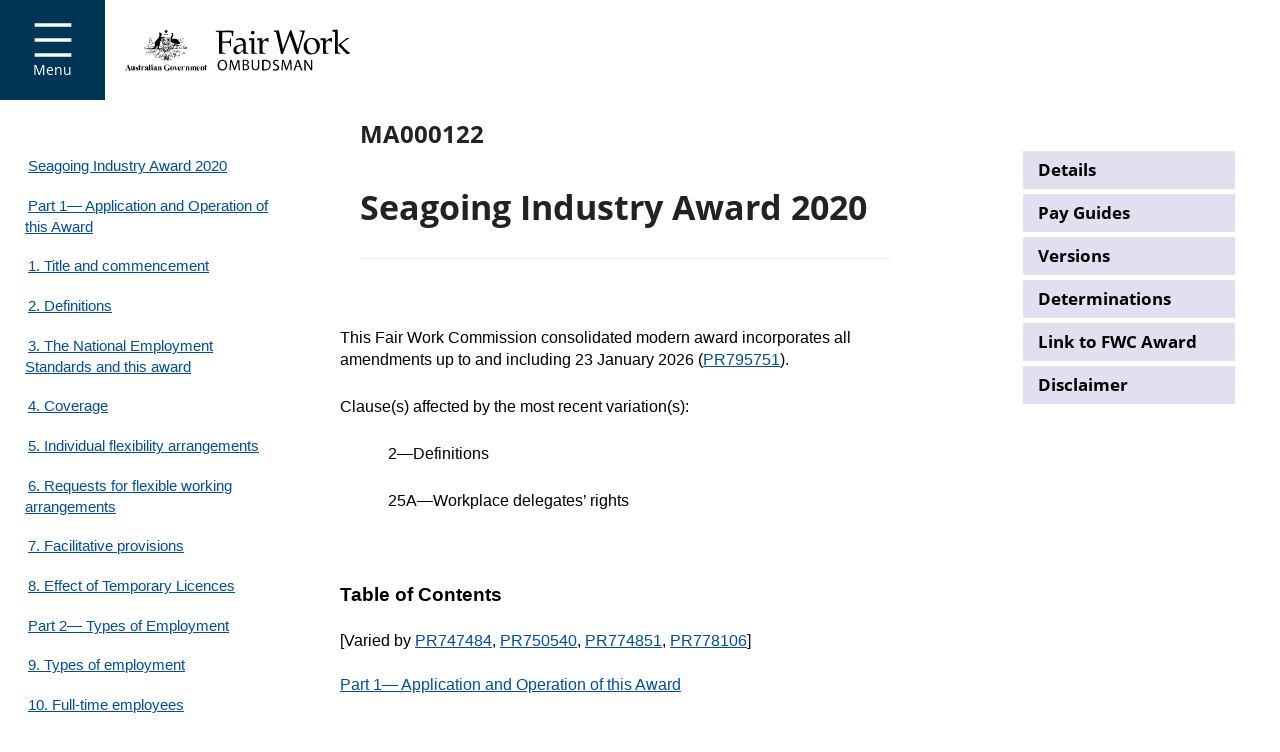

--- FILE ---
content_type: text/html; charset=utf-8
request_url: https://library.fairwork.gov.au/award/?krn=MA000122
body_size: 198331
content:



<!DOCTYPE html>
<html lang="en-US" data-lang="en-US" crm-lang="en-US" dir="ltr" crm-lcid="1033"
	same-site-mode="None">
<head>
		
		<meta charset="utf-8" /><meta name="viewport" content="width=device-width,&#32;initial-scale=1.0" /><meta http-equiv="X-UA-Compatible" content="IE=edge" />
		<script type="text/javascript" >
				
        </script>
	<title>
	
		FWO - external award viewer
		&nbsp;· Library - Fair Work Ombudsman
</title>
		
		<script src="/_portal/151991a0-b455-ed11-9562-002248926e8f/Resources/ResourceManager?lang=en-US"></script>
	
	<script type="text/javascript">
        // Refresh all powerBI Iframes on Login in one Iframe
        window.addEventListener('message', function (event) {
            if (event && event.data && event.data == 'refreshPowerBI') {
                $("iframe.powerbi").each(function () {
                    this.src = this.src;
                });
            }
        });

        // Fix for incorrect viewport width setting in IE 10 on Windows Phone 8.
        if (navigator.userAgent.match(/IEMobile\/10\.0/)) {
            var msViewportStyle = document.createElement("style");
            msViewportStyle.appendChild(document.createTextNode("@-ms-viewport{width:auto!important}"));
            document.getElementsByTagName("head")[0].appendChild(msViewportStyle);
        }
    </script>
		
	
		
		<link href="/bootstrap.min.css?1758924592000" rel="stylesheet" />

		<link href="https://content.powerapps.com/resource/powerappsportal/dist/font-awesome.bundle-3d8a58a48f.css" onerror="javascript:&#32;var&#32;target&#32;=&#32;event.target;&#32;var&#32;link&#32;=&#32;document.createElement(&#39;link&#39;);&#32;link.crossOrigin&#32;=&#32;target.crossOrigin;&#32;link.href&#32;=&#32;&#39;/dist/font-awesome.bundle-3d8a58a48f.css&#39;;&#32;link.rel&#32;=&#32;&#39;stylesheet&#39;;&#32;target.insertAdjacentElement(&#39;afterend&#39;,link);" rel="stylesheet" />

				<link href="https://content.powerapps.com/resource/powerappsportal/dist/preform.bundle-c7915b3e06.css" onerror="javascript:&#32;var&#32;target&#32;=&#32;event.target;&#32;var&#32;link&#32;=&#32;document.createElement(&#39;link&#39;);&#32;link.crossOrigin&#32;=&#32;target.crossOrigin;&#32;link.href&#32;=&#32;&#39;/dist/preform.bundle-c7915b3e06.css&#39;;&#32;link.rel&#32;=&#32;&#39;stylesheet&#39;;&#32;target.insertAdjacentElement(&#39;afterend&#39;,link);" rel="stylesheet" />


		
			


		
		<link href="/thumbnail.css?1758924588000" rel="stylesheet" />
<link href="/FWOadditions.css?1758924590000" rel="stylesheet" />
<link href="/portal.fairwork.screen.css?1758924592000" rel="stylesheet" />
<link href="/theme.css?1758924587000" rel="stylesheet" />
<link href="/fairwork.screen.css?1763546627000" rel="stylesheet" />
<link href="/award/fairwork.awards.css?1758924593000" rel="stylesheet" />
<link href="/bidirectional.css?1758924592000" rel="stylesheet" />

		
		
  <META NAME="robots" CONTENT="noindex,nofollow">

		
		
		
	
		
		<link href="https://content.powerapps.com/resource/powerappsportal/dist/pwa-style.bundle-55718a4c0d.css" onerror="javascript:&#32;var&#32;target&#32;=&#32;event.target;&#32;var&#32;link&#32;=&#32;document.createElement(&#39;link&#39;);&#32;link.crossOrigin&#32;=&#32;target.crossOrigin;&#32;link.href&#32;=&#32;&#39;/dist/pwa-style.bundle-55718a4c0d.css&#39;;&#32;link.rel&#32;=&#32;&#39;stylesheet&#39;;&#32;target.insertAdjacentElement(&#39;afterend&#39;,link);" rel="stylesheet" />

		</head>
<body data-sitemap-state="/award/:/"
	data-dateformat="M/d/yyyy"
	data-timeformat="h:mm tt"
	data-datetimeformat="M/d/yyyy h:mm tt"
	data-app-path="/"
	data-ckeditor-basepath="/js/BaseHtmlContentDesigner/Libs/msdyncrm_/libs/ckeditor/"
	data-case-deflection-url="/_services/search/151991a0-b455-ed11-9562-002248926e8f">


	
		<link href="https://content.powerapps.com/resource/powerappsportal/dist/pcf-style.bundle-373a0f4982.css" onerror="javascript:&#32;var&#32;target&#32;=&#32;event.target;&#32;var&#32;link&#32;=&#32;document.createElement(&#39;link&#39;);&#32;link.crossOrigin&#32;=&#32;target.crossOrigin;&#32;link.href&#32;=&#32;&#39;/dist/pcf-style.bundle-373a0f4982.css&#39;;&#32;link.rel&#32;=&#32;&#39;stylesheet&#39;;&#32;target.insertAdjacentElement(&#39;afterend&#39;,link);" rel="stylesheet" />

			
	
		

	<div id="offlineNotificationBar" class="displayNone">
		<img alt="web" id="web" onerror="javascript:&#32;var&#32;target&#32;=&#32;event.target;&#32;var&#32;img&#32;=&#32;document.createElement(&#39;img&#39;);&#32;img.src&#32;=&#32;&#39;/css/images/web.png&#39;;&#32;img.alt&#32;=&#32;&#39;web&#39;;&#32;img.id&#32;=&#32;&#39;web&#39;&#32;;&#32;target.insertAdjacentElement(&#39;afterend&#39;,img);&#32;target.remove();" src="https://content.powerapps.com/resource/powerappsportal/img/web.png" />
		<div id="message">You&#8217;re offline. This is a read only version of the page.</div>
		<div id="close" onclick="this.parentElement.style.display='none';"><img alt="close" onerror="javascript:&#32;var&#32;target&#32;=&#32;event.target;&#32;var&#32;img&#32;=&#32;document.createElement(&#39;img&#39;);&#32;img.src&#32;=&#32;&#39;/css/images/close.png&#39;;&#32;img.alt&#32;=&#32;&#39;close&#39;;&#32;img.id&#32;=&#32;&#39;&#39;&#32;;&#32;target.insertAdjacentElement(&#39;afterend&#39;,img);&#32;target.remove();" src="https://content.powerapps.com/resource/powerappsportal/img/close.png" /></div>
	</div>

	

	<script type="text/javascript">
        window.DisableCkEditor = window.DisableCkEditor || {};
		DisableCkEditor.Value = 'False';
    </script>

	<script type="text/javascript">
        var enableOmniChannelWidgetWithSiteCopilot = 'False';
        if (enableOmniChannelWidgetWithSiteCopilot === "True" || enableOmniChannelWidgetWithSiteCopilot === "true") {
            const authUrl = window.location.origin + "/_services/auth/portalusertoken";
            const fetchWithRetries = async (url, options, retries) => {
                try {
                    const authResponse = await fetch(url, options);
                    const token = await authResponse.text();
                    sessionStorage['c2Token'] = token;
                } catch (err) {
                    if (retries === 1) throw err;
                    return await fetchWithRetries(url, options, retries - 1);
                }
            };
            fetchWithRetries(authUrl, { method: "POST" }, 4);
        }
    </script>

	<script type="text/javascript">
		var isPvaBotAuthenticated = sessionStorage['isPvaBotAuthenticated'];
		var isPortalUserLoggedIn = 'False';

        if ((isPvaBotAuthenticated != null || isPvaBotAuthenticated != undefined) && isPvaBotAuthenticated != isPortalUserLoggedIn) {
			sessionStorage['triggerPvaBotSignOut'] = true;
			sessionStorage.removeItem('c2Token');
            sessionStorage.removeItem('directLinetoken');
            sessionStorage.removeItem('conversation_Id');

			sessionStorage.removeItem('bot_c2Token');
			sessionStorage.removeItem('botdirectLinetoken');
            sessionStorage.removeItem('botconversation_Id');
		}
		sessionStorage['isPvaBotAuthenticated'] = isPortalUserLoggedIn;
    </script>

	<script type="text/javascript">
		window["CSPSettings"] = window["CSPSettings"] || {};
		window["CSPSettings"].nonce = '';
        window["FabricConfig"] = window["FabricConfig"] || {};
        window["FabricConfig"].mergeStyles = window["FabricConfig"].mergeStyles || {};
		window["FabricConfig"].mergeStyles.cspSettings = window["CSPSettings"];
        window["Microsoft"] = window["Microsoft"] || {};
		window["Microsoft"].Dynamic365 = {
			Portal: {
				
				User: {
					userName: '',
					firstName: '',
					lastName: '',
					email: '',
					contactId: '',
					userRoles: [],
				},
				
				version: '9.8.1.9',
				type: 'CustomerPortal',
				id: 'ddad23e9-89c5-472f-acff-01aac339e1ef', 
				geo: 'OCE', 
				tenant: 'dd0cfd15-4558-4b12-8bad-ea26984fc417', 
				correlationId: '07290c76-2e31-4001-9a92-3790dde444b7',
                orgEnvironmentId: '4212612f-a364-e121-a5da-b9c72e8eefcc',
                orgId: '5d164870-95e8-ed11-a809-0022489425c7',
                portalProductionOrTrialType: 'Production',
                isTelemetryEnabled: 'True',
                InstrumentationSettings: {
                    instrumentationKey: '197418c5cb8c4426b201f9db2e87b914-87887378-2790-49b0-9295-51f43b6204b1-7172',
                    collectorEndpoint: 'https://us-mobile.events.data.microsoft.com/OneCollector/1.0/'
                },
                timerProfileForBatching: 'NEAR_REAL_TIME',
                activeLanguages: ["en-US"],
                isClientApiEnabled: 'True'
            }
        };

		window["Microsoft"].Dynamic365.Portal.onPagesClientApiReady = (callback) => {
			return new Promise((resolve, reject) => {
				let isComplete = false;
				let timeoutId;
				const timeoutInterval = 10000;
		
				function handleReady() {
					if (!isComplete && window.$pages) {
						isComplete = true;
						clearTimeout(timeoutId);
						try {
							if (typeof callback === "function") {
								callback(window.$pages);
							}
						} catch (e) {
							console.error("onPagesClientApiReady callback error:", e);
						}
						resolve(window.$pages); // should we reject if callback throws an error
					}
				}
		
				if (window.$pages) {
					handleReady();
					return;
				}
		
				function sdkListener() {
					handleReady();
					window.removeEventListener('pagesSDKInitialized', sdkListener);
				}
		
				window.addEventListener('pagesSDKInitialized', sdkListener);
		
				timeoutId = setTimeout(() => {
					if (!isComplete) {
						window.removeEventListener('pagesSDKInitialized', sdkListener);
						if (window.$pages) {
							handleReady();
						} else {
							isComplete = true;
							reject(new Error('window.$pages not available.'));
						}
					}
				}, timeoutInterval);
			});
		};

        // Mark request not cacheable if Dynamics365PortalAnalytics cookie is being refreshed by the server or if the cookie in request header is invalid
		

        // For client side telemetry intializing Dynamics365PortalAnalytics cookie object
		
        window["Microsoft"].Dynamic365.Portal.dynamics365PortalAnalytics = 'WWyrkJsJr2Ed6eI04b9GyEu2pqib4N6TfZMFlm_QBywLg880tP4LunFFHNXfeouGBsAA-CW0lIkLlCGCP1EuWzW5STVeqsoVNGYuWaeSUx1z6zcTUrlILymDSobES7m1z9Lsn_d8dswV8Qiuj44GfQ2'; // CodeQL [SM00430] False Positive: only alphanumeric chars allowed, for non-alphanumeric char it will return INVALID_CHARACTERS_IN_COOKIE 
		

	</script>
	
	<script type="text/javascript">

		
    </script>

	
		<link rel="stylesheet" href="https://fonts.googleapis.com/css2?family=Material+Symbols+Outlined:opsz,wght,FILL,GRAD@48,700,0,0">
<div id="external-header-parent-container" style="display: none;">
    

	<div class="xrm-editable-html&#32;xrm-attribute"><div class="xrm-attribute-value"><script type="text/javascript" src=https://dynatraceonline.employment.gov.au:443/jstag/managed/4f84ce22-303e-4919-a23f-efa17c9305e7/90c243b15a8cd616_complete.js crossorigin="anonymous"></script></div></div>

<script>
    window.headerIsDone = false;
    // fetch('https://www.fairwork.gov.au/api/menu_items/main')
    //var menuItems = require('/FWO-header-menu-items.json');
    fetch("/FWO-header-menu-items.json")
        .then((response) => {
            return response.json();
        })
        .then((menuItems) => {
            window.addEventListener("load", (event) => {
                const itemList = document.getElementById("FWO-portal-header-menu-items");
                if(itemList){
                    menuItems.forEach(function(item, index){
                        let alias = item.alias;
                        if(item.hasOwnProperty('below')){
                            var childrenString = "";
                            item.below.forEach(function(child){
                                if (child.alias == null || child.alias.contains(alias)){
                                    childrenString += `
                                        <li>
                                            <a href="${child.absolute}">${child.title}</a>
                                        </li>`;
                                }
                            });
                            itemList.insertAdjacentHTML("beforeend", `
                                <li class="expanded">
                                    <a href="${item.absolute}" class="is-active">${item.title}</a>
                                    <ul class="">
                                        ${childrenString}
                                    </ul>
                                </li>
                            `)
                        }
                        else{
                            itemList.insertAdjacentHTML("beforeend", `
                                <li>
                                    <a href="${item.absolute}" class="is-active">${item.title}</a>
                                </li>
                            `)
                        }
                        if(index + 1 === menuItems.length){
                            window.headerIsDone = true;
                        }
                    });
                }
                else{
                    window.headerIsDone = true;
                }
            });
        })
        .catch((error) => console.error(error));
</script>
<svg id="fairwork-svg-sprite" style="position: absolute; width: 0; height: 0; overflow: hidden;" aria-hidden="true"
    xmlns="http://www.w3.org/2000/svg" xmlns:xlink="http://www.w3.org/1999/xlink">
    <defs>
        <symbol viewBox="0 0 45.58 38.36" id="svg-icon-arrow">
            <defs>
                <style>
                    #svg-icon-arrow .cls-1,
                    #svg-icon-arrow .cls-2,
                    #svg-icon-arrow .cls-84 {
                        fill: none;
                    }

                    #svg-icon-arrow .cls-2,
                    #svg-icon-arrow .cls-3 {
                        clip-rule: evenodd;
                    }

                    #svg-icon-arrow .cls-4 {
                        clip-path: url(#svg-icon-arrow_clip-path);
                    }

                    #svg-icon-arrow .cls-5 {
                        clip-path: url(#svg-icon-arrow_clip-path-2);
                    }

                    #svg-icon-arrow .cls-6 {
                        fill-rule: evenodd;
                    }

                    #svg-icon-arrow .cls-7 {
                        clip-path: url(#svg-icon-arrow_clip-path-3);
                    }

                    #svg-icon-arrow .cls-8 {
                        clip-path: url(#svg-icon-arrow_clip-path-4);
                    }

                    #svg-icon-arrow .cls-9 {
                        clip-path: url(#svg-icon-arrow_clip-path-5);
                    }

                    #svg-icon-arrow .cls-10 {
                        clip-path: url(#svg-icon-arrow_clip-path-6);
                    }

                    #svg-icon-arrow .cls-11 {
                        clip-path: url(#svg-icon-arrow_clip-path-7);
                    }

                    #svg-icon-arrow .cls-12 {
                        clip-path: url(#svg-icon-arrow_clip-path-8);
                    }

                    #svg-icon-arrow .cls-13 {
                        clip-path: url(#svg-icon-arrow_clip-path-9);
                    }

                    #svg-icon-arrow .cls-14 {
                        clip-path: url(#svg-icon-arrow_clip-path-10);
                    }

                    #svg-icon-arrow .cls-15 {
                        clip-path: url(#svg-icon-arrow_clip-path-11);
                    }

                    #svg-icon-arrow .cls-16 {
                        clip-path: url(#svg-icon-arrow_clip-path-12);
                    }

                    #svg-icon-arrow .cls-17 {
                        clip-path: url(#svg-icon-arrow_clip-path-13);
                    }

                    #svg-icon-arrow .cls-18 {
                        clip-path: url(#svg-icon-arrow_clip-path-14);
                    }

                    #svg-icon-arrow .cls-19 {
                        clip-path: url(#svg-icon-arrow_clip-path-15);
                    }

                    #svg-icon-arrow .cls-20 {
                        clip-path: url(#svg-icon-arrow_clip-path-16);
                    }

                    #svg-icon-arrow .cls-21 {
                        clip-path: url(#svg-icon-arrow_clip-path-17);
                    }

                    #svg-icon-arrow .cls-22 {
                        clip-path: url(#svg-icon-arrow_clip-path-18);
                    }

                    #svg-icon-arrow .cls-23 {
                        clip-path: url(#svg-icon-arrow_clip-path-19);
                    }

                    #svg-icon-arrow .cls-24 {
                        clip-path: url(#svg-icon-arrow_clip-path-20);
                    }

                    #svg-icon-arrow .cls-25 {
                        clip-path: url(#svg-icon-arrow_clip-path-21);
                    }

                    #svg-icon-arrow .cls-26 {
                        clip-path: url(#svg-icon-arrow_clip-path-22);
                    }

                    #svg-icon-arrow .cls-27 {
                        clip-path: url(#svg-icon-arrow_clip-path-23);
                    }

                    #svg-icon-arrow .cls-28 {
                        clip-path: url(#svg-icon-arrow_clip-path-24);
                    }

                    #svg-icon-arrow .cls-29 {
                        clip-path: url(#svg-icon-arrow_clip-path-25);
                    }

                    #svg-icon-arrow .cls-30 {
                        clip-path: url(#svg-icon-arrow_clip-path-26);
                    }

                    #svg-icon-arrow .cls-31 {
                        clip-path: url(#svg-icon-arrow_clip-path-27);
                    }

                    #svg-icon-arrow .cls-32 {
                        clip-path: url(#svg-icon-arrow_clip-path-28);
                    }

                    #svg-icon-arrow .cls-33 {
                        clip-path: url(#svg-icon-arrow_clip-path-29);
                    }

                    #svg-icon-arrow .cls-34 {
                        clip-path: url(#svg-icon-arrow_clip-path-30);
                    }

                    #svg-icon-arrow .cls-35 {
                        clip-path: url(#svg-icon-arrow_clip-path-31);
                    }

                    #svg-icon-arrow .cls-36 {
                        clip-path: url(#svg-icon-arrow_clip-path-32);
                    }

                    #svg-icon-arrow .cls-37 {
                        clip-path: url(#svg-icon-arrow_clip-path-33);
                    }

                    #svg-icon-arrow .cls-38 {
                        clip-path: url(#svg-icon-arrow_clip-path-34);
                    }

                    #svg-icon-arrow .cls-39 {
                        clip-path: url(#svg-icon-arrow_clip-path-35);
                    }

                    #svg-icon-arrow .cls-40 {
                        clip-path: url(#svg-icon-arrow_clip-path-36);
                    }

                    #svg-icon-arrow .cls-41 {
                        clip-path: url(#svg-icon-arrow_clip-path-37);
                    }

                    #svg-icon-arrow .cls-42 {
                        clip-path: url(#svg-icon-arrow_clip-path-38);
                    }

                    #svg-icon-arrow .cls-43 {
                        clip-path: url(#svg-icon-arrow_clip-path-39);
                    }

                    #svg-icon-arrow .cls-44 {
                        clip-path: url(#svg-icon-arrow_clip-path-40);
                    }

                    #svg-icon-arrow .cls-45 {
                        clip-path: url(#svg-icon-arrow_clip-path-41);
                    }

                    #svg-icon-arrow .cls-46 {
                        clip-path: url(#svg-icon-arrow_clip-path-42);
                    }

                    #svg-icon-arrow .cls-47 {
                        clip-path: url(#svg-icon-arrow_clip-path-43);
                    }

                    #svg-icon-arrow .cls-48 {
                        clip-path: url(#svg-icon-arrow_clip-path-44);
                    }

                    #svg-icon-arrow .cls-49 {
                        clip-path: url(#svg-icon-arrow_clip-path-45);
                    }

                    #svg-icon-arrow .cls-50 {
                        clip-path: url(#svg-icon-arrow_clip-path-46);
                    }

                    #svg-icon-arrow .cls-51 {
                        clip-path: url(#svg-icon-arrow_clip-path-47);
                    }

                    #svg-icon-arrow .cls-52 {
                        clip-path: url(#svg-icon-arrow_clip-path-48);
                    }

                    #svg-icon-arrow .cls-53 {
                        clip-path: url(#svg-icon-arrow_clip-path-49);
                    }

                    #svg-icon-arrow .cls-54 {
                        clip-path: url(#svg-icon-arrow_clip-path-50);
                    }

                    #svg-icon-arrow .cls-55 {
                        clip-path: url(#svg-icon-arrow_clip-path-51);
                    }

                    #svg-icon-arrow .cls-56 {
                        clip-path: url(#svg-icon-arrow_clip-path-52);
                    }

                    #svg-icon-arrow .cls-57 {
                        clip-path: url(#svg-icon-arrow_clip-path-53);
                    }

                    #svg-icon-arrow .cls-58 {
                        clip-path: url(#svg-icon-arrow_clip-path-54);
                    }

                    #svg-icon-arrow .cls-59 {
                        clip-path: url(#svg-icon-arrow_clip-path-55);
                    }

                    #svg-icon-arrow .cls-60 {
                        clip-path: url(#svg-icon-arrow_clip-path-56);
                    }

                    #svg-icon-arrow .cls-61 {
                        clip-path: url(#svg-icon-arrow_clip-path-57);
                    }

                    #svg-icon-arrow .cls-62 {
                        clip-path: url(#svg-icon-arrow_clip-path-58);
                    }

                    #svg-icon-arrow .cls-63 {
                        clip-path: url(#svg-icon-arrow_clip-path-59);
                    }

                    #svg-icon-arrow .cls-64 {
                        clip-path: url(#svg-icon-arrow_clip-path-60);
                    }

                    #svg-icon-arrow .cls-65 {
                        clip-path: url(#svg-icon-arrow_clip-path-61);
                    }

                    #svg-icon-arrow .cls-66 {
                        clip-path: url(#svg-icon-arrow_clip-path-62);
                    }

                    #svg-icon-arrow .cls-67 {
                        clip-path: url(#svg-icon-arrow_clip-path-63);
                    }

                    #svg-icon-arrow .cls-68 {
                        clip-path: url(#svg-icon-arrow_clip-path-64);
                    }

                    #svg-icon-arrow .cls-69 {
                        clip-path: url(#svg-icon-arrow_clip-path-65);
                    }

                    #svg-icon-arrow .cls-70 {
                        clip-path: url(#svg-icon-arrow_clip-path-66);
                    }

                    #svg-icon-arrow .cls-71 {
                        clip-path: url(#svg-icon-arrow_clip-path-67);
                    }

                    #svg-icon-arrow .cls-72 {
                        clip-path: url(#svg-icon-arrow_clip-path-68);
                    }

                    #svg-icon-arrow .cls-73 {
                        clip-path: url(#svg-icon-arrow_clip-path-69);
                    }

                    #svg-icon-arrow .cls-74 {
                        clip-path: url(#svg-icon-arrow_clip-path-70);
                    }

                    #svg-icon-arrow .cls-75 {
                        clip-path: url(#svg-icon-arrow_clip-path-71);
                    }

                    #svg-icon-arrow .cls-76 {
                        clip-path: url(#svg-icon-arrow_clip-path-72);
                    }

                    #svg-icon-arrow .cls-77 {
                        clip-path: url(#svg-icon-arrow_clip-path-73);
                    }

                    #svg-icon-arrow .cls-78 {
                        clip-path: url(#svg-icon-arrow_clip-path-74);
                    }

                    #svg-icon-arrow .cls-79 {
                        clip-path: url(#svg-icon-arrow_clip-path-75);
                    }

                    #svg-icon-arrow .cls-80 {
                        clip-path: url(#svg-icon-arrow_clip-path-76);
                    }

                    #svg-icon-arrow .cls-81 {
                        clip-path: url(#svg-icon-arrow_clip-path-77);
                    }

                    #svg-icon-arrow .cls-82 {
                        clip-path: url(#svg-icon-arrow_clip-path-78);
                    }

                    #svg-icon-arrow .cls-83 {
                        clip-path: url(#svg-icon-arrow_clip-path-79);
                    }

                    #svg-icon-arrow .cls-84 {
                        stroke: #111;
                        stroke-linecap: round;
                        stroke-linejoin: round;
                        stroke-width: 4px;
                    }
                </style>
            </defs>
            <title>fwo-icons</title>
            <path
                d="M-384.34,69.35c0-2.45-2.23-3.41-5-4.18v8.24C-385.82,73-384.34,71.36-384.34,69.35Zm-7.36-8.43V52.68c-3.3.42-4.79,2.15-4.79,4.17C-396.44,59.21-394.37,60.19-391.7,60.92Zm2.38,15.77V81h-2.38V76.69a14.57,14.57,0,0,1-9-3.29l1.38-3a12.68,12.68,0,0,0,7.63,3.06V64.56c-4.07-1-8.38-2.37-8.38-7.58,0-3.79,2.63-7.08,8.38-7.58V45h2.38v4.33a14.48,14.48,0,0,1,7.53,2.34l-1.22,3h0a13.42,13.42,0,0,0-6.32-2.13v8.89c4.16,1.07,8.61,2.32,8.61,7.58,0,3.85-2.74,7.12-8.61,7.63Z">
            </path>
            <g class="cls-4">
                <rect x="-692.71" y="-300.99" width="1280" height="2536"></rect>
            </g>
            <path d="M-439.43,84.79H-343V40.23h-96.47ZM-339.71,88h-103V37h103Z"></path>
            <g class="cls-5">
                <rect x="-692.71" y="-300.99" width="1280" height="2536"></rect>
            </g>
            <polygon class="cls-6"
                points="-330.71 78.01 -333.99 78.01 -333.99 31.27 -432.71 31.27 -432.71 28.01 -330.71 28.01 -330.71 78.01">
            </polygon>
            <g class="cls-7">
                <rect x="-692.71" y="-300.99" width="1280" height="2536"></rect>
            </g>
            <polygon class="cls-6"
                points="-322.71 70.01 -325.99 70.01 -325.99 23.27 -424.71 23.27 -424.71 20.01 -322.71 20.01 -322.71 70.01">
            </polygon>
            <g class="cls-8">
                <rect x="-692.71" y="-300.99" width="1280" height="2536"></rect>
            </g>
            <line class="cls-84" x1="4.95" y1="20.44" x2="40.95" y2="20.44"></line>
            <polyline class="cls-84" points="26.95 6.45 40.95 20.45 26.95 34.45"></polyline>
        </symbol>
        <clipPath id="svg-icon-arrow_clip-path">
            <path
                d="M-384.34,69.35c0-2.45-2.23-3.41-5-4.18v8.24C-385.82,73-384.34,71.36-384.34,69.35Zm-7.36-8.43V52.68c-3.3.42-4.79,2.15-4.79,4.17C-396.44,59.21-394.37,60.19-391.7,60.92Zm2.38,15.77V81h-2.38V76.69a14.57,14.57,0,0,1-9-3.29l1.38-3a12.68,12.68,0,0,0,7.63,3.06V64.56c-4.07-1-8.38-2.37-8.38-7.58,0-3.79,2.63-7.08,8.38-7.58V45h2.38v4.33a14.48,14.48,0,0,1,7.53,2.34l-1.22,3h0a13.42,13.42,0,0,0-6.32-2.13v8.89c4.16,1.07,8.61,2.32,8.61,7.58,0,3.85-2.74,7.12-8.61,7.63Z">
            </path>
        </clipPath>
        <clipPath id="svg-icon-arrow_clip-path-2">
            <path d="M-439.43,84.79H-343V40.23h-96.47ZM-339.71,88h-103V37h103Z"></path>
        </clipPath>
        <clipPath id="svg-icon-arrow_clip-path-3">
            <polygon class="cls-3"
                points="-330.71 78.01 -333.99 78.01 -333.99 31.27 -432.71 31.27 -432.71 28.01 -330.71 28.01 -330.71 78.01">
            </polygon>
        </clipPath>
        <clipPath id="svg-icon-arrow_clip-path-4">
            <polygon class="cls-3"
                points="-322.71 70.01 -325.99 70.01 -325.99 23.27 -424.71 23.27 -424.71 20.01 -322.71 20.01 -322.71 70.01">
            </polygon>
        </clipPath>
        <clipPath id="svg-icon-arrow_clip-path-5">
            <path class="cls-1"
                d="M-249.87-865.43h43.31v-45l-21.65-20-21.65,20Zm44.24,1.83h-45.16a.93.93,0,0,1-.93-.92v-46.31a.89.89,0,0,1,.3-.66l22.58-20.86a.93.93,0,0,1,1.26,0L-205-911.49a.89.89,0,0,1,.29.66v46.31a.9.9,0,0,1-.91.92Z">
            </path>
        </clipPath>
        <clipPath id="svg-icon-arrow_clip-path-6">
            <path class="cls-1"
                d="M-256.88-909.59v3l27.55-25.28a.92.92,0,0,1,1.24,0l27.55,25.28v-3l-28.17-25.87Zm-.92,6a.76.76,0,0,1-.36-.08.89.89,0,0,1-.56-.82V-910a.92.92,0,0,1,.29-.66l29.1-26.71a.92.92,0,0,1,1.24,0L-199-910.65a.88.88,0,0,1,.29.66v5.48a.89.89,0,0,1-.55.83.93.93,0,0,1-1-.17L-228.72-930l-28.46,26.11a.9.9,0,0,1-.62.25Z">
            </path>
        </clipPath>
        <clipPath id="svg-icon-arrow_clip-path-7">
            <path class="cls-1"
                d="M-211.83-923.4l3.23,2.86v-5.29h-3.23Zm4.17,5.8a1,1,0,0,1-.64-.24l-5.12-4.52a.88.88,0,0,1-.3-.65v-3.7a.93.93,0,0,1,.95-.89h5.11a.92.92,0,0,1,.94.89v8.23a.9.9,0,0,1-.56.82A1.21,1.21,0,0,1-207.66-917.6Z">
            </path>
        </clipPath>
        <clipPath id="svg-icon-arrow_clip-path-8">
            <path class="cls-1"
                d="M-295.88-865.42h44.33v-22.36h-44.33v11a4.86,4.86,0,0,1,1.19,3.2,4.92,4.92,0,0,1-1.19,3.21Zm45.25,1.82H-296.8a.92.92,0,0,1-.92-.91v-6.16a.91.91,0,0,1,.27-.64,3.13,3.13,0,0,0,.93-2.22,3,3,0,0,0-.92-2.19.88.88,0,0,1-.28-.65v-12.32a.92.92,0,0,1,.92-.91h46.17a.91.91,0,0,1,.91.91v24.18a.91.91,0,0,1-.91.91Z">
            </path>
        </clipPath>
        <clipPath id="svg-icon-arrow_clip-path-9">
            <path class="cls-1"
                d="M-301.1-889.51h48.55v-6.17h-44.63Zm49.47,1.91h-51.18a.93.93,0,0,1-.8-.5,1,1,0,0,1,.05-1l5.14-8.09a.91.91,0,0,1,.76-.42h46a.94.94,0,0,1,.91,1v8.09a.94.94,0,0,1-.91.95Z">
            </path>
        </clipPath>
        <clipPath id="svg-icon-arrow_clip-path-10">
            <path class="cls-1"
                d="M-285.33-897.31h33.79v-3.58h-32Zm34.7,1.71H-286.8a.92.92,0,0,1-.77-.4.83.83,0,0,1-.06-.83l2.73-5.29a.91.91,0,0,1,.82-.48h33.45a.88.88,0,0,1,.91.86v5.29a.87.87,0,0,1-.91.85Z">
            </path>
        </clipPath>
        <clipPath id="svg-icon-arrow_clip-path-11">
            <path class="cls-1"
                d="M-288.84-865.41h7.25V-880.8h-7.25Zm8.19,1.81h-9.13a.93.93,0,0,1-.94-.9v-17.2a.92.92,0,0,1,.94-.9h9.13a.92.92,0,0,1,.93.9v17.2A.92.92,0,0,1-280.65-863.6Z">
            </path>
        </clipPath>
        <clipPath id="svg-icon-arrow_clip-path-12">
            <path class="cls-1"
                d="M-273.9-871.5h16.36v-9.21H-273.9Zm17.27,1.9H-274.8a.94.94,0,0,1-.92-.95v-11.1a.94.94,0,0,1,.92-1h18.17a.93.93,0,0,1,.91,1v11.1A.93.93,0,0,1-256.63-869.6Z">
            </path>
        </clipPath>
        <clipPath id="svg-icon-arrow_clip-path-13">
            <path class="cls-2"
                d="M-256.66-876.6h-16.11a1,1,0,0,1-1-1,1,1,0,0,1,1-1h16.11a1,1,0,0,1,.94,1A1,1,0,0,1-256.66-876.6Z"></path>
        </clipPath>
        <clipPath id="svg-icon-arrow_clip-path-14">
            <path class="cls-2"
                d="M-256.66-873.6h-16.11a1,1,0,0,1-1-1,1,1,0,0,1,1-1h16.11a1,1,0,0,1,.94,1A1,1,0,0,1-256.66-873.6Z"></path>
        </clipPath>
        <clipPath id="svg-icon-arrow_clip-path-15">
            <path class="cls-1"
                d="M-241.93-883.39h7.42v-7.42h-7.42Zm8.32,1.79h-9.21a.9.9,0,0,1-.9-.9v-9.2a.9.9,0,0,1,.9-.9h9.21a.89.89,0,0,1,.89.9v9.2A.89.89,0,0,1-233.61-881.6Z">
            </path>
        </clipPath>
        <clipPath id="svg-icon-arrow_clip-path-16">
            <path class="cls-1"
                d="M-231.92-883.39h7.42v-7.42h-7.42Zm8.31,1.79h-9.21a.9.9,0,0,1-.9-.9v-9.2a.9.9,0,0,1,.9-.9h9.21a.89.89,0,0,1,.89.9v9.2A.89.89,0,0,1-223.61-881.6Z">
            </path>
        </clipPath>
        <clipPath id="svg-icon-arrow_clip-path-17">
            <path class="cls-1"
                d="M-222.92-883.39h7.42v-7.42h-7.42Zm8.31,1.79h-9.21a.9.9,0,0,1-.9-.9v-9.2a.9.9,0,0,1,.9-.9h9.21a.89.89,0,0,1,.89.9v9.2A.89.89,0,0,1-214.61-881.6Z">
            </path>
        </clipPath>
        <clipPath id="svg-icon-arrow_clip-path-18">
            <path class="cls-1"
                d="M-241.93-873.4h7.42v-7.41h-7.42Zm8.32,1.8h-9.21a.9.9,0,0,1-.9-.9v-9.2a.9.9,0,0,1,.9-.9h9.21a.89.89,0,0,1,.89.9v9.2A.89.89,0,0,1-233.61-871.6Z">
            </path>
        </clipPath>
        <clipPath id="svg-icon-arrow_clip-path-19">
            <path class="cls-1"
                d="M-231.92-873.4h7.42v-7.41h-7.42Zm8.31,1.8h-9.21a.9.9,0,0,1-.9-.9v-9.2a.9.9,0,0,1,.9-.9h9.21a.89.89,0,0,1,.89.9v9.2A.89.89,0,0,1-223.61-871.6Z">
            </path>
        </clipPath>
        <clipPath id="svg-icon-arrow_clip-path-20">
            <path class="cls-1"
                d="M-222.92-873.4h7.42v-7.41h-7.42Zm8.31,1.8h-9.21a.9.9,0,0,1-.9-.9v-9.2a.9.9,0,0,1,.9-.9h9.21a.89.89,0,0,1,.89.9v9.2A.89.89,0,0,1-214.61-871.6Z">
            </path>
        </clipPath>
        <clipPath id="svg-icon-arrow_clip-path-21">
            <path class="cls-2"
                d="M-194.63-863.6H-307.8a1,1,0,0,1-.92-1,1,1,0,0,1,.92-1h113.17a1,1,0,0,1,.91,1A1,1,0,0,1-194.63-863.6Z">
            </path>
        </clipPath>
        <clipPath id="svg-icon-arrow_clip-path-22">
            <path class="cls-2"
                d="M-209.64-859.6h-51.15a1,1,0,0,1-.93-1,1,1,0,0,1,.93-1h51.15a1,1,0,0,1,.92,1A1,1,0,0,1-209.64-859.6Z">
            </path>
        </clipPath>
        <clipPath id="svg-icon-arrow_clip-path-23">
            <path class="cls-2"
                d="M-282.64-859.6h-24.15a1,1,0,0,1-.93-1,1,1,0,0,1,.93-1h24.15a1,1,0,0,1,.92,1A1,1,0,0,1-282.64-859.6Z">
            </path>
        </clipPath>
        <clipPath id="svg-icon-arrow_clip-path-24">
            <path class="cls-1"
                d="M-283.52-920.21a1.19,1.19,0,0,0-1.2,1.19c0,.07,0,.12,0,.22a.87.87,0,0,1-.22.72.92.92,0,0,1-.7.31,1.2,1.2,0,0,0-1.23,1.19,1.19,1.19,0,0,0,1.21,1.16h11.86a1.19,1.19,0,0,0,1.21-1.16,1.17,1.17,0,0,0-.37-.85.89.89,0,0,1-.27-.83,1.7,1.7,0,0,0,0-.35,1.55,1.55,0,0,0-1.57-1.53,1.56,1.56,0,0,0-.59.12.93.93,0,0,1-.95-.14.9.9,0,0,1-.32-.89.59.59,0,0,0,0-.2,1.55,1.55,0,0,0-1.57-1.53,1.55,1.55,0,0,0-1.32.72,1,1,0,0,1-.59.41,1,1,0,0,1-.71-.12,1.09,1.09,0,0,0-.61-.17,1.19,1.19,0,0,0-1.18,1,.93.93,0,0,1-.92.76Zm9.73,6.61h-11.85a3,3,0,0,1-3.08-3,3,3,0,0,1,2.17-2.87,3,3,0,0,1,2.35-2.5,3.05,3.05,0,0,1,2.82-1.8,3.2,3.2,0,0,1,.83.1,3.46,3.46,0,0,1,2.4-.94A3.42,3.42,0,0,1-274.8-922a3.41,3.41,0,0,1,3.5,3.35,2.11,2.11,0,0,1,0,.25,2.92,2.92,0,0,1,.6,1.78,3,3,0,0,1-3.07,3Z">
            </path>
        </clipPath>
        <clipPath id="svg-icon-arrow_clip-path-25">
            <path class="cls-1"
                d="M-228.22-919.82a4.72,4.72,0,0,0-4.72,4.72,4.74,4.74,0,0,0,4.72,4.73,4.73,4.73,0,0,0,4.73-4.73A4.72,4.72,0,0,0-228.22-919.82Zm0,11.22a6.51,6.51,0,0,1-6.5-6.5,6.51,6.51,0,0,1,6.5-6.5,6.51,6.51,0,0,1,6.5,6.5A6.51,6.51,0,0,1-228.22-908.6Z">
            </path>
        </clipPath>
        <clipPath id="svg-icon-arrow_clip-path-26">
            <path class="cls-1"
                d="M-253.84-924.74v10.06L-243-924.74Zm-.94,13.14a.83.83,0,0,1-.37-.08.92.92,0,0,1-.57-.85v-13.14a.94.94,0,0,1,.94-.93h14.13a1,1,0,0,1,.87.59.93.93,0,0,1-.23,1l-14.13,13.14a1,1,0,0,1-.64.25Z">
            </path>
        </clipPath>
        <clipPath id="svg-icon-arrow_clip-path-27">
            <path class="cls-1"
                d="M-256.47-937.31a1.79,1.79,0,0,0-1.76,1.81,1.91,1.91,0,0,0,0,.28.94.94,0,0,1-.2.77.91.91,0,0,1-.7.34,1.79,1.79,0,0,0-1.78,1.81,1.79,1.79,0,0,0,1.76,1.81h14.84a1.79,1.79,0,0,0,1.75-1.81,1.87,1.87,0,0,0-.52-1.3,1,1,0,0,1-.26-.87,2,2,0,0,0,0-.48,2.26,2.26,0,0,0-2.2-2.3,2,2,0,0,0-.83.18.9.9,0,0,1-.92-.12,1,1,0,0,1-.34-.89,1.67,1.67,0,0,0,0-.37,2.25,2.25,0,0,0-2.21-2.28,2.19,2.19,0,0,0-1.87,1.07.9.9,0,0,1-1.26.3,1.7,1.7,0,0,0-.92-.26,1.77,1.77,0,0,0-1.73,1.52.93.93,0,0,1-.9.79Zm12.18,8.71h-14.84a3.65,3.65,0,0,1-3.59-3.7,3.7,3.7,0,0,1,2.69-3.57,3.66,3.66,0,0,1,2.89-3.26,3.58,3.58,0,0,1,3.35-2.37,3.56,3.56,0,0,1,1.13.18,3.91,3.91,0,0,1,2.91-1.28,4.09,4.09,0,0,1,4,3.49h.29a4.11,4.11,0,0,1,4,4.17c0,.13,0,.25,0,.38a3.78,3.78,0,0,1,.74,2.27,3.63,3.63,0,0,1-3.57,3.7Z">
            </path>
        </clipPath>
        <clipPath id="svg-icon-arrow_clip-path-28">
            <path class="cls-1"
                d="M-299.72-876.76a3.15,3.15,0,0,0-3.15,3.14,3.16,3.16,0,0,0,3.15,3.17,3.16,3.16,0,0,0,3.16-3.17A3.15,3.15,0,0,0-299.72-876.76Zm0,8.16a5,5,0,0,1-5-5,5,5,0,0,1,5-5,5,5,0,0,1,5,5A5,5,0,0,1-299.72-868.6Z">
            </path>
        </clipPath>
        <clipPath id="svg-icon-arrow_clip-path-29">
            <path class="cls-2"
                d="M-299.72-863.6a1,1,0,0,1-1-.92v-9.16a1,1,0,0,1,1-.92,1,1,0,0,1,1,.92v9.16A1,1,0,0,1-299.72-863.6Z">
            </path>
        </clipPath>
        <clipPath id="svg-icon-arrow_clip-path-30">
            <path class="cls-1"
                d="M-200.71-876.76a3.16,3.16,0,0,0-3.16,3.14,3.17,3.17,0,0,0,3.16,3.17,3.16,3.16,0,0,0,3.15-3.17A3.15,3.15,0,0,0-200.71-876.76Zm0,8.16a5,5,0,0,1-5-5,5,5,0,0,1,5-5,5,5,0,0,1,5,5A5,5,0,0,1-200.71-868.6Z">
            </path>
        </clipPath>
        <clipPath id="svg-icon-arrow_clip-path-31">
            <path class="cls-2"
                d="M-200.72-863.6a1,1,0,0,1-1-.92v-9.16a1,1,0,0,1,1-.92,1,1,0,0,1,1,.92v9.16A1,1,0,0,1-200.72-863.6Z">
            </path>
        </clipPath>
        <clipPath id="svg-icon-arrow_clip-path-32">
            <path class="cls-1"
                d="M-236.87,87.61h43.31v-45l-21.65-20-21.65,20Zm44.24,1.83h-45.16a.92.92,0,0,1-.93-.91V42.22a.91.91,0,0,1,.3-.67l22.58-20.86a.93.93,0,0,1,1.26,0L-192,41.55a.92.92,0,0,1,.29.67V88.53a.9.9,0,0,1-.91.91Z">
            </path>
        </clipPath>
        <clipPath id="svg-icon-arrow_clip-path-33">
            <path class="cls-1"
                d="M-243.88,43.45v3l27.55-25.27a.92.92,0,0,1,1.24,0l27.55,25.27v-3l-28.17-25.87Zm-.92,6a.89.89,0,0,1-.36-.07.9.9,0,0,1-.56-.83V43.06a.92.92,0,0,1,.29-.66l29.1-26.71a.9.9,0,0,1,1.24,0L-186,42.4a.87.87,0,0,1,.29.65v5.49a.88.88,0,0,1-.55.82.92.92,0,0,1-1-.16l-28.46-26.12L-244.18,49.2a.89.89,0,0,1-.62.24Z">
            </path>
        </clipPath>
        <clipPath id="svg-icon-arrow_clip-path-34">
            <path class="cls-1"
                d="M-198.83,29.65l3.23,2.86V27.22h-3.23Zm4.17,5.79a1,1,0,0,1-.64-.23l-5.12-4.53a.85.85,0,0,1-.3-.64V26.33a.93.93,0,0,1,.95-.89h5.11a.92.92,0,0,1,.94.89v8.24a.88.88,0,0,1-.56.81A1.21,1.21,0,0,1-194.66,35.44Z">
            </path>
        </clipPath>
        <clipPath id="svg-icon-arrow_clip-path-35">
            <path class="cls-1"
                d="M-282.88,87.63h44.33V65.26h-44.33V76.32a4.82,4.82,0,0,1,1.19,3.2,4.92,4.92,0,0,1-1.19,3.21Zm45.25,1.81H-283.8a.91.91,0,0,1-.92-.9V82.38a.91.91,0,0,1,.27-.65,3.09,3.09,0,0,0,.93-2.21,3.06,3.06,0,0,0-.92-2.2.88.88,0,0,1-.28-.65V64.35a.92.92,0,0,1,.92-.91h46.17a.91.91,0,0,1,.91.91V88.54a.9.9,0,0,1-.91.9Z">
            </path>
        </clipPath>
        <clipPath id="svg-icon-arrow_clip-path-36">
            <path class="cls-1"
                d="M-288.1,63.53h48.55V57.36h-44.63Zm49.47,1.91h-51.18a.91.91,0,0,1-.8-.5,1,1,0,0,1,.05-1l5.14-8.09a.89.89,0,0,1,.76-.43h46a.94.94,0,0,1,.91,1v8.09a.93.93,0,0,1-.91,1Z">
            </path>
        </clipPath>
        <clipPath id="svg-icon-arrow_clip-path-37">
            <path class="cls-1"
                d="M-272.33,55.74h33.79V52.16h-32Zm34.7,1.7H-273.8a.92.92,0,0,1-.77-.4.81.81,0,0,1-.06-.82l2.73-5.29a.92.92,0,0,1,.82-.49h33.45a.89.89,0,0,1,.91.86v5.29a.86.86,0,0,1-.91.85Z">
            </path>
        </clipPath>
        <clipPath id="svg-icon-arrow_clip-path-38">
            <path class="cls-1"
                d="M-275.84,87.64h7.25V72.25h-7.25Zm8.19,1.8h-9.13a.92.92,0,0,1-.94-.9V71.35a.93.93,0,0,1,.94-.91h9.13a.92.92,0,0,1,.93.91V88.54A.92.92,0,0,1-267.65,89.44Z">
            </path>
        </clipPath>
        <clipPath id="svg-icon-arrow_clip-path-39">
            <path class="cls-1"
                d="M-260.9,81.55h16.36V72.34H-260.9Zm17.27,1.89H-261.8a.93.93,0,0,1-.92-.94V71.39a.94.94,0,0,1,.92-1h18.17a.93.93,0,0,1,.91,1V82.5A.92.92,0,0,1-243.63,83.44Z">
            </path>
        </clipPath>
        <clipPath id="svg-icon-arrow_clip-path-40">
            <path class="cls-2"
                d="M-243.66,76.44h-16.11a1,1,0,0,1-1-1,1,1,0,0,1,1-1h16.11a1,1,0,0,1,.94,1A1,1,0,0,1-243.66,76.44Z"></path>
        </clipPath>
        <clipPath id="svg-icon-arrow_clip-path-41">
            <path class="cls-2"
                d="M-243.66,79.44h-16.11a1,1,0,0,1-1-1,1,1,0,0,1,1-1h16.11a1,1,0,0,1,.94,1A1,1,0,0,1-243.66,79.44Z"></path>
        </clipPath>
        <clipPath id="svg-icon-arrow_clip-path-42">
            <path class="cls-1"
                d="M-228.93,69.65h7.42V62.24h-7.42Zm8.32,1.79h-9.21a.9.9,0,0,1-.9-.89V61.34a.91.91,0,0,1,.9-.9h9.21a.9.9,0,0,1,.89.9v9.21A.89.89,0,0,1-220.61,71.44Z">
            </path>
        </clipPath>
        <clipPath id="svg-icon-arrow_clip-path-43">
            <path class="cls-1"
                d="M-218.92,69.65h7.42V62.24h-7.42Zm8.31,1.79h-9.21a.9.9,0,0,1-.9-.89V61.34a.91.91,0,0,1,.9-.9h9.21a.9.9,0,0,1,.89.9v9.21A.89.89,0,0,1-210.61,71.44Z">
            </path>
        </clipPath>
        <clipPath id="svg-icon-arrow_clip-path-44">
            <path class="cls-1"
                d="M-209.92,69.65h7.42V62.24h-7.42Zm8.31,1.79h-9.21a.9.9,0,0,1-.9-.89V61.34a.91.91,0,0,1,.9-.9h9.21a.9.9,0,0,1,.89.9v9.21A.89.89,0,0,1-201.61,71.44Z">
            </path>
        </clipPath>
        <clipPath id="svg-icon-arrow_clip-path-45">
            <path class="cls-1"
                d="M-228.93,79.65h7.42V72.23h-7.42Zm8.32,1.79h-9.21a.9.9,0,0,1-.9-.89V71.34a.91.91,0,0,1,.9-.9h9.21a.9.9,0,0,1,.89.9v9.21A.89.89,0,0,1-220.61,81.44Z">
            </path>
        </clipPath>
        <clipPath id="svg-icon-arrow_clip-path-46">
            <path class="cls-1"
                d="M-218.92,79.65h7.42V72.23h-7.42Zm8.31,1.79h-9.21a.9.9,0,0,1-.9-.89V71.34a.91.91,0,0,1,.9-.9h9.21a.9.9,0,0,1,.89.9v9.21A.89.89,0,0,1-210.61,81.44Z">
            </path>
        </clipPath>
        <clipPath id="svg-icon-arrow_clip-path-47">
            <path class="cls-1"
                d="M-209.92,79.65h7.42V72.23h-7.42Zm8.31,1.79h-9.21a.9.9,0,0,1-.9-.89V71.34a.91.91,0,0,1,.9-.9h9.21a.9.9,0,0,1,.89.9v9.21A.88.88,0,0,1-201.61,81.44Z">
            </path>
        </clipPath>
        <clipPath id="svg-icon-arrow_clip-path-48">
            <path class="cls-2"
                d="M-181.63,89.44H-294.8a1,1,0,0,1-.92-1,1,1,0,0,1,.92-1h113.17a1,1,0,0,1,.91,1A1,1,0,0,1-181.63,89.44Z">
            </path>
        </clipPath>
        <clipPath id="svg-icon-arrow_clip-path-49">
            <path class="cls-2"
                d="M-196.64,93.44h-51.15a1,1,0,0,1-.93-1,1,1,0,0,1,.93-1h51.15a1,1,0,0,1,.92,1A1,1,0,0,1-196.64,93.44Z">
            </path>
        </clipPath>
        <clipPath id="svg-icon-arrow_clip-path-50">
            <path class="cls-2"
                d="M-269.64,93.44h-24.15a1,1,0,0,1-.93-1,1,1,0,0,1,.93-1h24.15a1,1,0,0,1,.92,1A1,1,0,0,1-269.64,93.44Z">
            </path>
        </clipPath>
        <clipPath id="svg-icon-arrow_clip-path-51">
            <path class="cls-1"
                d="M-270.52,32.84a1.19,1.19,0,0,0-1.2,1.18,2,2,0,0,0,0,.22.89.89,0,0,1-.22.73,1,1,0,0,1-.7.31,1.19,1.19,0,0,0-1.23,1.18,1.2,1.2,0,0,0,1.21,1.17h11.86a1.2,1.2,0,0,0,1.21-1.17,1.14,1.14,0,0,0-.37-.84.9.9,0,0,1-.27-.83,1.7,1.7,0,0,0,0-.35,1.55,1.55,0,0,0-1.57-1.53,1.56,1.56,0,0,0-.59.12.93.93,0,0,1-.95-.14.9.9,0,0,1-.32-.89.64.64,0,0,0,0-.2,1.55,1.55,0,0,0-1.57-1.53,1.54,1.54,0,0,0-1.32.71,1,1,0,0,1-.59.42.94.94,0,0,1-.71-.13,1.09,1.09,0,0,0-.61-.16,1.19,1.19,0,0,0-1.18,1,.93.93,0,0,1-.92.76Zm9.73,6.6h-11.85a3,3,0,0,1-3.08-3,3,3,0,0,1,2.17-2.88,3,3,0,0,1,2.35-2.49,3.06,3.06,0,0,1,2.82-1.81,3.2,3.2,0,0,1,.83.11,3.47,3.47,0,0,1,2.4-.95,3.42,3.42,0,0,1,3.35,2.65,3.4,3.4,0,0,1,3.5,3.34,2.11,2.11,0,0,1,0,.26,2.91,2.91,0,0,1,.6,1.77,3,3,0,0,1-3.07,3Z">
            </path>
        </clipPath>
        <clipPath id="svg-icon-arrow_clip-path-52">
            <path class="cls-1"
                d="M-215.22,33.22A4.73,4.73,0,0,0-219.94,38a4.73,4.73,0,0,0,4.72,4.72A4.73,4.73,0,0,0-210.49,38,4.73,4.73,0,0,0-215.22,33.22Zm0,11.22a6.5,6.5,0,0,1-6.5-6.49,6.51,6.51,0,0,1,6.5-6.51,6.51,6.51,0,0,1,6.5,6.51A6.5,6.5,0,0,1-215.22,44.44Z">
            </path>
        </clipPath>
        <clipPath id="svg-icon-arrow_clip-path-53">
            <path class="cls-1"
                d="M-240.84,28.3V38.36L-230,28.3Zm-.94,13.14a1,1,0,0,1-.37-.07.94.94,0,0,1-.57-.86V27.38a1,1,0,0,1,.94-.94h14.13a.94.94,0,0,1,.87.6.93.93,0,0,1-.23,1l-14.13,13.13a.91.91,0,0,1-.64.25Z">
            </path>
        </clipPath>
        <clipPath id="svg-icon-arrow_clip-path-54">
            <path class="cls-1"
                d="M-243.47,15.74a1.79,1.79,0,0,0-1.76,1.81,1.87,1.87,0,0,0,0,.27.92.92,0,0,1-.2.77.88.88,0,0,1-.7.34,1.8,1.8,0,0,0-1.78,1.81,1.79,1.79,0,0,0,1.76,1.81h14.84a1.78,1.78,0,0,0,1.75-1.81,1.83,1.83,0,0,0-.52-1.29,1,1,0,0,1-.26-.87,2.09,2.09,0,0,0,0-.49,2.25,2.25,0,0,0-2.2-2.29,2.12,2.12,0,0,0-.83.17.88.88,0,0,1-.92-.12,1,1,0,0,1-.34-.89,1.63,1.63,0,0,0,0-.37,2.24,2.24,0,0,0-2.21-2.27,2.19,2.19,0,0,0-1.87,1.07.9.9,0,0,1-1.26.3,1.63,1.63,0,0,0-.92-.27A1.77,1.77,0,0,0-242.52,15a.92.92,0,0,1-.9.78Zm12.18,8.7h-14.84a3.65,3.65,0,0,1-3.59-3.69A3.71,3.71,0,0,1-247,17.17a3.65,3.65,0,0,1,2.89-3.25,3.59,3.59,0,0,1,3.35-2.38,3.31,3.31,0,0,1,1.13.19,3.92,3.92,0,0,1,2.91-1.29,4.09,4.09,0,0,1,4,3.5h.29a4.11,4.11,0,0,1,4,4.17c0,.12,0,.25,0,.37a3.81,3.81,0,0,1,.74,2.27,3.63,3.63,0,0,1-3.57,3.7Z">
            </path>
        </clipPath>
        <clipPath id="svg-icon-arrow_clip-path-55">
            <path class="cls-1"
                d="M-286.72,76.29a3.15,3.15,0,0,0-3.15,3.14,3.16,3.16,0,0,0,3.15,3.16,3.16,3.16,0,0,0,3.16-3.16A3.15,3.15,0,0,0-286.72,76.29Zm0,8.15a5,5,0,0,1-5-5,5,5,0,0,1,5-5,5,5,0,0,1,5,5A5,5,0,0,1-286.72,84.44Z">
            </path>
        </clipPath>
        <clipPath id="svg-icon-arrow_clip-path-56">
            <path class="cls-2"
                d="M-286.72,89.44a1,1,0,0,1-1-.92V79.37a1,1,0,0,1,1-.93,1,1,0,0,1,1,.93v9.15A1,1,0,0,1-286.72,89.44Z">
            </path>
        </clipPath>
        <clipPath id="svg-icon-arrow_clip-path-57">
            <path class="cls-1"
                d="M-187.71,76.29a3.16,3.16,0,0,0-3.16,3.14,3.17,3.17,0,0,0,3.16,3.16,3.16,3.16,0,0,0,3.15-3.16A3.15,3.15,0,0,0-187.71,76.29Zm0,8.15a5,5,0,0,1-5-5,5,5,0,0,1,5-5,5,5,0,0,1,5,5A5,5,0,0,1-187.71,84.44Z">
            </path>
        </clipPath>
        <clipPath id="svg-icon-arrow_clip-path-58">
            <path class="cls-2"
                d="M-187.72,89.44a1,1,0,0,1-1-.92V79.37a1,1,0,0,1,1-.93,1,1,0,0,1,1,.93v9.15A1,1,0,0,1-187.72,89.44Z">
            </path>
        </clipPath>
        <clipPath id="svg-icon-arrow_clip-path-59">
            <path class="cls-1"
                d="M-37.63,42.77l-16.06-25,9.5-6,16.07,25Zm-11.76,6.87c-.18-.13-.34-.29-.53-.41L-79.6,30.36a5.21,5.21,0,0,0-5.18-.23l-13.8,7.07a1.42,1.42,0,0,1-1.47-.12,1.36,1.36,0,0,1-.53-.9,1.33,1.33,0,0,1,.27-1l6.5-8.28a7.27,7.27,0,0,1,4.46-2.68l7.62-1.39A33,33,0,0,1-69.09,23l8.1,1.67a5.23,5.23,0,0,0,3-.26l3.26-1.29L-42,42.83ZM-92.95,73.57a1.72,1.72,0,0,1-1-1.13,1.68,1.68,0,0,1,0-1.13l3.1-4.42a1.75,1.75,0,0,1,1.09-.58l.25,0a1.82,1.82,0,0,1,1.14.4A1.75,1.75,0,0,1-88,69.06L-90.79,73a1.81,1.81,0,0,1-2.16.62Zm-8-2.41a2.23,2.23,0,0,1-1.17-1.48,2.26,2.26,0,0,1,.1-1.41l6-8.62a2.37,2.37,0,0,1,1.53-.89,2,2,0,0,1,.34,0,2.35,2.35,0,0,1,1.48.51,2.3,2.3,0,0,1,.46,3.1l-1.71,2.44a1.49,1.49,0,0,0-.12.14l-2.76,3.89a3.55,3.55,0,0,0-.23.42l-.84,1.2a2.39,2.39,0,0,1-3.07.72Zm-6.24-3.25a2.35,2.35,0,0,1-1.77-.38l0,0a2.29,2.29,0,0,1-.56-3.17l.77-1.1c.06-.07.12-.12.17-.19l3.55-5.11a.61.61,0,0,1,.07-.14l3-4.32a2.39,2.39,0,0,1,3.23-.64,2.28,2.28,0,0,1,1,1.48,2.24,2.24,0,0,1-.36,1.76l-1,1.49-.07.08-5.67,8.09a4,4,0,0,0-.25.45l-.53.76a2.36,2.36,0,0,1-1.53,1Zm-7.86-6.48a2.22,2.22,0,0,1-.55-3.11l3.6-5a2.27,2.27,0,0,1,1.86-1,2.4,2.4,0,0,1,1.25.36,2.26,2.26,0,0,1,1,1.44,2.17,2.17,0,0,1-.27,1.59l-3.78,5.41a2.3,2.3,0,0,1-1.32.76,2.33,2.33,0,0,1-1.72-.38Zm91.14-25.06L-42,8.29a1.87,1.87,0,0,0-1.19-.82,1.9,1.9,0,0,0-1.43.25l-12.67,8a1.81,1.81,0,0,0-.58,2.54l1.08,1.68-2.62,1a1.37,1.37,0,0,1-.8.07l-8.09-1.67a36.81,36.81,0,0,0-14.11-.16L-90,20.57a11.23,11.23,0,0,0-5.52,2.74l-7.09-1.1a1.49,1.49,0,0,1-.25-.07L-118.39,9a1.9,1.9,0,0,0-2.66.18,1.83,1.83,0,0,0,.19,2.61l15.68,13.37a1.92,1.92,0,0,0,.38.25,5,5,0,0,0,1.56.5l4.88.77-4.94,6.3a5,5,0,0,0-1,3.75,5,5,0,0,0,2,3.35,5.26,5.26,0,0,0,5.49.45L-83,33.41a1.41,1.41,0,0,1,1.39.06L-52,52.34a2.78,2.78,0,0,1,1.27,1.81,2.78,2.78,0,0,1-.42,2.15,2.94,2.94,0,0,1-3.93.88l-16-9.42a1.91,1.91,0,0,0-2.59.63A1.84,1.84,0,0,0-73,50.93l12.84,7.54,1.55.9a1.86,1.86,0,0,1,.85,1.15A1.84,1.84,0,0,1-58,61.93,3.48,3.48,0,0,1-62.54,63l-12.55-6.7a1.91,1.91,0,0,0-2.56.74,1.83,1.83,0,0,0,.76,2.51l9,4.83,2.25,1.35a1.65,1.65,0,0,1,.79,1.12,1.64,1.64,0,0,1-.31,1.33l-.07.11a3.13,3.13,0,0,1-4,1.08l-9.71-4.84a1.91,1.91,0,0,0-2.54.81,1.85,1.85,0,0,0,.83,2.49l8.09,4A8.35,8.35,0,0,1-78.15,73l-7.3-1.1.52-.73a5.42,5.42,0,0,0-1-7.34,5.53,5.53,0,0,0-2.37-1.09,6,6,0,0,0-2-6.37A6.12,6.12,0,0,0-94,55.06,5.67,5.67,0,0,0-94,53.58a5.93,5.93,0,0,0-2.66-3.85,6.23,6.23,0,0,0-8.35,1.59,6.21,6.21,0,0,0-1.9-1.81,6.16,6.16,0,0,0-7.4.79l-6.88-8.89a1.84,1.84,0,0,0-.87-.63l-14-4.9A1.89,1.89,0,0,0-138.53,37a1.84,1.84,0,0,0,1.14,2.36l13.48,4.71,7.2,9.32-2,2.8a5.89,5.89,0,0,0,1.44,8.25l.11.07a6.09,6.09,0,0,0,3.41,1.1,6,6,0,0,0,2.59,4.93l.05,0a6.1,6.1,0,0,0,3.47,1.07,6.89,6.89,0,0,0,1.1-.09,8,8,0,0,0,1-.28,6,6,0,0,0,2.79,3.15,6.17,6.17,0,0,0,2.91.72,6.19,6.19,0,0,0,2.68-.61A5.54,5.54,0,0,0-94.38,77a5.55,5.55,0,0,0,2.14.42,5.57,5.57,0,0,0,4.37-2.12l9.15,1.37a12.94,12.94,0,0,0,1.86.14,12.09,12.09,0,0,0,8.43-3.42c.21,0,.43,0,.65,0A6.86,6.86,0,0,0-62,70.37a5.25,5.25,0,0,0,1-3.23h.09a7.23,7.23,0,0,0,6-3.16,5.38,5.38,0,0,0,.89-2.7l.46,0A6.71,6.71,0,0,0-48,58.36a6.37,6.37,0,0,0,1-5c0-.23-.15-.44-.22-.66L-40,46l.19.3a1.87,1.87,0,0,0,1.19.82,1.84,1.84,0,0,0,.41.05,1.89,1.89,0,0,0,1-.3l12.69-8a1.85,1.85,0,0,0,.57-2.55Z">
            </path>
        </clipPath>
        <clipPath id="svg-icon-arrow_clip-path-60">
            <path class="cls-2"
                d="M-49,17a2,2,0,0,0-.59,1.42,1.67,1.67,0,0,0,0,.39,2.29,2.29,0,0,0,.12.37,1.42,1.42,0,0,0,.17.35,2.66,2.66,0,0,0,.26.31,2,2,0,0,0,1.41.59,1.61,1.61,0,0,0,.39,0,2.29,2.29,0,0,0,.37-.12,1.62,1.62,0,0,0,.35-.17,3.73,3.73,0,0,0,.3-.26,1.48,1.48,0,0,0,.25-.31,2,2,0,0,0,.19-.35c0-.12.08-.24.11-.37a2.45,2.45,0,0,0,0-.39A2,2,0,0,0-46.23,17,2,2,0,0,0-49,17Z">
            </path>
        </clipPath>
        <clipPath id="svg-icon-arrow_clip-path-61">
            <path class="cls-1"
                d="M-386.83,253.4a36.88,36.88,0,0,1-26.09-10.8,36.93,36.93,0,0,1-10.81-26.1,36.91,36.91,0,0,1,10.81-26.09,36.89,36.89,0,0,1,26.09-10.81,36.89,36.89,0,0,1,26.09,10.81,36.91,36.91,0,0,1,10.81,26.09,36.9,36.9,0,0,1-10.82,26.08A36.9,36.9,0,0,1-386.83,253.4Zm0-77.4a40.5,40.5,0,0,0-28.64,11.87,40.49,40.49,0,0,0-11.86,28.63,40.52,40.52,0,0,0,11.86,28.64A40.49,40.49,0,0,0-386.83,257a40.49,40.49,0,0,0,28.64-11.86,40.54,40.54,0,0,0,11.86-28.64,40.54,40.54,0,0,0-11.87-28.62A40.57,40.57,0,0,0-386.83,176Z">
            </path>
        </clipPath>
        <clipPath id="svg-icon-arrow_clip-path-62">
            <rect class="cls-1" x="-387.33" y="184" width="3" height="6"></rect>
        </clipPath>
        <clipPath id="svg-icon-arrow_clip-path-63">
            <rect class="cls-1" x="-387.33" y="243" width="3" height="6"></rect>
        </clipPath>
        <clipPath id="svg-icon-arrow_clip-path-64">
            <polygon class="cls-2" points="-404.33 189.3 -402.07 188 -399.33 192.71 -401.59 194 -404.33 189.3"></polygon>
        </clipPath>
        <clipPath id="svg-icon-arrow_clip-path-65">
            <polygon class="cls-2" points="-374.33 240.3 -372.07 239 -369.33 243.71 -371.59 245 -374.33 240.3"></polygon>
        </clipPath>
        <clipPath id="svg-icon-arrow_clip-path-66">
            <polygon class="cls-2" points="-415.33 201.26 -414.03 199 -409.33 201.75 -410.62 204 -415.33 201.26"></polygon>
        </clipPath>
        <clipPath id="svg-icon-arrow_clip-path-67">
            <polygon class="cls-2" points="-364.33 231.26 -363.04 229 -358.33 231.74 -359.62 234 -364.33 231.26"></polygon>
        </clipPath>
        <clipPath id="svg-icon-arrow_clip-path-68">
            <polygon class="cls-2" points="-404.33 243.71 -401.59 239 -399.33 240.3 -402.07 245 -404.33 243.71"></polygon>
        </clipPath>
        <clipPath id="svg-icon-arrow_clip-path-69">
            <polygon class="cls-2" points="-374.33 192.71 -371.59 188 -369.33 189.3 -372.07 194 -374.33 192.71"></polygon>
        </clipPath>
        <clipPath id="svg-icon-arrow_clip-path-70">
            <polygon class="cls-2" points="-415.33 231.74 -410.62 229 -409.33 231.26 -414.04 234 -415.33 231.74"></polygon>
        </clipPath>
        <clipPath id="svg-icon-arrow_clip-path-71">
            <polygon class="cls-2" points="-364.33 201.75 -359.62 199 -358.33 201.26 -363.03 204 -364.33 201.75"></polygon>
        </clipPath>
        <clipPath id="svg-icon-arrow_clip-path-72">
            <rect class="cls-1" x="-360.33" y="216" width="6" height="3"></rect>
        </clipPath>
        <clipPath id="svg-icon-arrow_clip-path-73">
            <rect class="cls-1" x="-419.33" y="216" width="6" height="3"></rect>
        </clipPath>
        <clipPath id="svg-icon-arrow_clip-path-74">
            <polygon class="cls-2"
                points="-374.33 205.56 -376.91 203 -385.36 211.36 -385.36 209.4 -389.01 209.4 -389.01 214.97 -392.33 218.25 -389.74 220.81 -389.01 220.09 -389.01 237 -385.36 237 -385.36 216.47 -374.33 205.56">
            </polygon>
        </clipPath>
        <clipPath id="svg-icon-arrow_clip-path-75">
            <path class="cls-1"
                d="M-240.24,201.82h-17.95V186.07h17.95Zm2.52,1.28V184.79A1.2,1.2,0,0,0-239,183.5h-20.47a1.21,1.21,0,0,0-1.27,1.29v18.43a1.2,1.2,0,0,0,1.27,1.28H-239a1.38,1.38,0,0,0,1.26-1.4Z">
            </path>
        </clipPath>
        <clipPath id="svg-icon-arrow_clip-path-76">
            <path class="cls-2"
                d="M-258.72,216a1.33,1.33,0,0,0,1.29,1.5H-214a1.32,1.32,0,0,0,1.28-1.5,1.32,1.32,0,0,0-1.28-1.5h-43.43A1.52,1.52,0,0,0-258.72,216Z">
            </path>
        </clipPath>
        <clipPath id="svg-icon-arrow_clip-path-77">
            <path class="cls-2"
                d="M-247,247.5h-10.43a1.33,1.33,0,0,0-1.29,1.5,1.33,1.33,0,0,0,1.29,1.5H-247a1.32,1.32,0,0,0,1.28-1.5A1.32,1.32,0,0,0-247,247.5Z">
            </path>
        </clipPath>
        <clipPath id="svg-icon-arrow_clip-path-78">
            <path class="cls-2"
                d="M-214,247.5h-10.43a1.33,1.33,0,0,0-1.29,1.5,1.33,1.33,0,0,0,1.29,1.5H-214a1.32,1.32,0,0,0,1.28-1.5A1.4,1.4,0,0,0-214,247.5Z">
            </path>
        </clipPath>
        <clipPath id="svg-icon-arrow_clip-path-79">
            <path class="cls-1"
                d="M-188.79,197.65l-1.15,1.78-5.9-3.82,1.16-1.78a3.51,3.51,0,0,1,4.87-1,3.59,3.59,0,0,1,1,4.84ZM-207.5,254h-57.65V179.05h39.46v12.49a1.2,1.2,0,0,0,1.28,1.27h16.91v15.92l-10.76,16.56v.13H-258a1.2,1.2,0,0,0-1.28,1.27A1.21,1.21,0,0,0-258,228h39.21l-1.15,8.15h-26a1.21,1.21,0,0,0-1.29,1.27,1.22,1.22,0,0,0,1.29,1.28h31.26a1.21,1.21,0,0,0,1.28-1.28,1.2,1.2,0,0,0-1.28-1.27h-.13l6.28-3.82.38-.38.64-1Zm-15.63-73.63,13.07,9.93h-13.07Zm15.38,46.24-5.89-3.83,16.4-25,5.89,3.82Zm-8.2-.13,1-1.53,5.9,3.82-1,1.53-7,4.33Zm27.42-35.79a6,6,0,0,0-8.33,1.78l-8.07,12.36V191.54a1.16,1.16,0,0,0-.51-1l-18.2-13.76a1.81,1.81,0,0,0-.77-.26h-42a1.21,1.21,0,0,0-1.29,1.27v77.45a1.21,1.21,0,0,0,1.29,1.27h60.22a1.2,1.2,0,0,0,1.28-1.27V227l18.19-27.9a6,6,0,0,0-1.79-8.41Z">
            </path>
        </clipPath>
    </defs>
</svg>
<div class="fairwork-wrapper">
    <svg style="display: none;">
      <defs>
        <symbol viewBox="0 0 92 92" id="svg-icon-world">
          <g>
            <g>
              <path
                d="M46 0C20.6 0 0 20.6 0 46 0 71.4 20.6 92 46 92 71.4 92 92 71.4 92 46 92 20.6 71.4 0 46 0ZM78 27L64.4 27C62.9 21.4 60.8 16 58 11 66.5 13.8 73.6 19.6 78 27ZM46 9C49.9 14.4 53 20.5 55 27L37 27C39 20.5 42.1 14.4 46 9ZM10.2 55C9.4 52.1 9 49.1 9 46 9 42.9 9.4 39.9 10.2 37L26 37C25.6 39.9 25.3 42.9 25.3 46 25.3 49.1 25.6 52.1 26 55L10.2 55ZM14 65L27.6 65C29.1 70.6 31.2 76 34 81 25.5 78.2 18.4 72.4 14 65ZM27.6 27L14 27C18.4 19.6 25.5 13.8 34 11 31.2 16 29.1 21.4 27.6 27ZM46 83C42.1 77.6 39 71.5 37 65L55 65C53 71.5 49.9 77.6 46 83ZM57.3 55L35.7 55C35.3 52.1 35 49.1 35 46 35 42.9 35.3 39.9 35.7 37L57.3 37C57.7 39.9 58 42.9 58 46 58 49.1 57.7 52.1 57.3 55ZM58 81C60.8 76 62.9 70.6 64.4 65L78 65C73.5 72.4 66.5 78.2 58 81ZM66 55C66.4 52.1 66.7 49.1 66.7 46 66.7 42.9 66.4 39.9 66 37L81.8 37C82.5 39.9 83 42.9 83 46 83 49.1 82.6 52.1 81.8 55L66 55Z">
              </path>
            </g>
          </g>
        </symbol>
      </defs>
    </svg>

    <svg style="display: none;">
      <defs>
        <symbol viewBox="0 0 24 24" id="svg-icon-search">
          <path
            d="M15.5 14h-.79l-.28-.27C15.41 12.59 16 11.11 16 9.5 16 5.91 13.09 3 9.5 3S3 5.91 3 9.5 5.91 16 9.5 16c1.61 0 3.09-.59 4.23-1.57l.27.28v.79l5 4.99L20.49 19l-4.99-5zm-6 0C7.01 14 5 11.99 5 9.5S7.01 5 9.5 5 14 7.01 14 9.5 11.99 14 9.5 14z">
          </path>
          <path d="M0 0h24v24H0z" fill="none"></path>
        </symbol>
      </defs>
    </svg>
    <svg style="display: none;">
      <defs>
        <symbol viewBox="0 0 12 12" id="svg-icon-menu">
          <style>
            #svg-icon-menu .a {
              fill: none;
              stroke-linejoin: round;
              stroke: #fff;
            }
          </style>
          <title>Menu</title>
          <g class="nc-icon-wrapper" style="fill:#fff;stroke:#fff">
            <line x1="0.5" y1="10.5" x2="11.5" y2="10.5" class="a"></line>
            <line x1="0.5" y1="1.5" x2="11.5" y2="1.5" class="a"></line>
            <line x1="0.5" y1="6" x2="11.5" y2="6" data-color="color-2" style="fill:none;stroke-linejoin:round"></line>
          </g>
        </symbol>
      </defs>
    </svg>
    <svg style="display: none;">
      <defs>
        <symbol viewBox="0 0 122.4 69.4" id="svg-icon-chevron-down-solid">
          <g data-name="Layer 2">
            <g data-name="Layer 1">
              <polygon points="59.3 69.4 0 11.6 6.5 0 61.1 47.5 115.9 0 122.4 11.6 63.4 69.4 59.3 69.4"></polygon>
            </g>
          </g>
        </symbol>
      </defs>
    </svg>
    <svg style="display: none;">
      <defs>
        <symbol viewBox="0 0 24 24" id="svg-icon-clear">
          <path
            d="M19 6.41L17.59 5 12 10.59 6.41 5 5 6.41 10.59 12 5 17.59 6.41 19 12 13.41 17.59 19 19 17.59 13.41 12z">
          </path>
          <path d="M0 0h24v24H0z" fill="none"></path>
        </symbol>
        <symbol viewBox="0 0 24 24" id="svg-icon-close">
          <path d="M19 6.4L17.6 5 12 10.6 6.4 5 5 6.4 10.6 12 5 17.6 6.4 19 12 13.4 17.6 19 19 17.6 13.4 12z"></path>
          <path d="M0 0h24v24H0z" fill="none"></path>
        </symbol>
        <symbol viewBox="0 0 100 100" id="svg-icon-comment">
          <path
            d="m21 12.023c-4.3984 0-8 3.6016-8 8v40c0 4.3984 3.6016 8 8 8h10.969l-1.8125 17.781c-0.074219 0.80469 0.39453 1.6328 1.125 1.9805 0.72656 0.35156 1.668 0.20312 2.25-0.35547l19.469-19.406h26c4.3984 0 8-3.6016 8-8v-40c0-4.3984-3.6016-8-8-8zm0 4h58c2.25 0 4 1.75 4 4v40c0 2.25-1.75 4-4 4h-26.812c-0.51953 0-1.0352 0.20312-1.4062 0.5625l-16.094 16.031 1.5-14.406c0.10547-1.1094-0.88672-2.1914-2-2.1875h-13.188c-2.25 0-4-1.75-4-4v-40c0-2.25 1.75-4 4-4zm7 9c-1.1055 0-2 0.89453-2 2 0 1.1055 0.89453 2 2 2h44c1.1055 0 2-0.89453 2-2 0-1.1055-0.89453-2-2-2zm0 13c-1.1055 0-2 0.89453-2 2 0 1.1055 0.89453 2 2 2h44c1.1055 0 2-0.89453 2-2 0-1.1055-0.89453-2-2-2zm0 13c-1.1055 0-2 0.89453-2 2 0 1.1055 0.89453 2 2 2h44c1.1055 0 2-0.89453 2-2 0-1.1055-0.89453-2-2-2z">
          </path>
        </symbol>
      </defs>
    </svg>
    <header class="site-header">
      <div id="menu-button" class="js-menu-button">
        <a tabindex="0" role="button"><svg class="svg-icon">
            <use xlink:href="#svg-icon-menu"></use>
          </svg>Menu</a>
      </div>
      <span class="logo left">
        <a href="https://www.fairwork.gov.au" rel="home" class="logo">
          <svg class="svg-icon"><symbol viewBox="0 0 175 32" id="svg-icon-fairwork">
  <path d="M2.6 30.3l-0.7-1.5-0.7 1.5h1.4zM2.8 30.6h-1.6l-0.2 0.4c-0.1 0.1-0.1 0.3-0.1 0.4 0 0.1 0.1 0.2 0.2 0.3 0.1 0 0.2 0.1 0.4 0.1v0.1h-1.5v-0.1c0.2 0 0.3-0.1 0.4-0.2 0.1-0.1 0.2-0.3 0.4-0.7l1.6-3.6h0.1l1.6 3.7c0.2 0.3 0.3 0.6 0.4 0.7 0.1 0.1 0.2 0.1 0.3 0.1v0.1h-2.2v-0.1h0.1c0.2 0 0.3 0 0.4-0.1 0 0 0.1-0.1 0.1-0.2 0 0 0-0.1 0-0.1 0 0 0-0.1-0.1-0.2l-0.2-0.6z" class="a"></path>
  <path d="M7.5 28.8v2.4c0 0.2 0 0.4 0.1 0.4 0 0.1 0.1 0.1 0.3 0.1v0.1h-1.3v-0.4c-0.1 0.2-0.3 0.3-0.4 0.4-0.1 0.1-0.3 0.1-0.5 0.1-0.2 0-0.3-0.1-0.5-0.2-0.1-0.1-0.2-0.2-0.3-0.4 0-0.1-0.1-0.4-0.1-0.7v-1.2c0-0.2 0-0.4-0.1-0.4s-0.1-0.1-0.3-0.1v-0.1h1.3v2.1c0 0.2 0 0.4 0 0.4s0.1 0.1 0.1 0.1c0 0 0.1 0 0.2 0 0.1 0 0.2 0 0.2-0.1 0.1-0.1 0.2-0.2 0.3-0.3v-1.7c0-0.2 0-0.4-0.1-0.4 0-0.1-0.1-0.1-0.3-0.1v-0.1h1.3z" class="a"></path>
  <path d="M10 28.7l0.1 1.1h-0.1c-0.1-0.3-0.3-0.5-0.4-0.6-0.1-0.1-0.3-0.2-0.4-0.2-0.1 0-0.2 0-0.2 0.1s-0.1 0.1-0.1 0.2c0 0.1 0 0.1 0.1 0.2 0.1 0.1 0.3 0.2 0.6 0.5 0.3 0.2 0.5 0.4 0.6 0.6 0.1 0.2 0.2 0.3 0.2 0.5 0 0.2 0 0.3-0.1 0.5s-0.2 0.3-0.4 0.4c-0.2 0.1-0.3 0.1-0.5 0.1-0.1 0-0.3 0-0.6-0.1-0.1 0-0.1 0-0.1 0-0.1 0-0.1 0.1-0.2 0.2h-0.1l-0.1-1.1h0.1c0.1 0.3 0.2 0.5 0.4 0.7 0.2 0.1 0.3 0.2 0.5 0.2 0.1 0 0.2 0 0.3-0.1 0.1-0.1 0.1-0.1 0.1-0.2 0-0.1 0-0.2-0.1-0.3-0.1-0.1-0.2-0.2-0.4-0.3-0.3-0.2-0.6-0.4-0.7-0.5-0.1-0.2-0.2-0.4-0.2-0.6 0-0.2 0.1-0.5 0.2-0.6 0.2-0.2 0.4-0.3 0.7-0.3 0.2 0 0.3 0 0.5 0.1 0.1 0 0.1 0 0.1 0 0 0 0.1 0 0.1 0 0 0 0.1-0.1 0.1-0.1h0.1z" class="a"></path>
  <path d="M11.6 27.6v1.1h0.7v0.3h-0.7v1.9c0 0.2 0 0.3 0 0.3 0 0.1 0 0.1 0.1 0.1 0 0 0.1 0 0.1 0 0.1 0 0.3-0.1 0.4-0.3l0.1 0.1c-0.2 0.4-0.5 0.6-0.9 0.6-0.2 0-0.4-0.1-0.5-0.2-0.1-0.1-0.2-0.2-0.3-0.4 0-0.1 0-0.3 0-0.6v-1.7h-0.4v-0.1c0.3-0.2 0.5-0.4 0.7-0.6 0.2-0.2 0.4-0.5 0.5-0.7h0.1z" class="a"></path>
  <path d="M13.9 28.8v0.7c0.2-0.3 0.4-0.5 0.5-0.6s0.3-0.2 0.4-0.2c0.1 0 0.2 0 0.3 0.1 0.1 0.1 0.1 0.2 0.1 0.3 0 0.1 0 0.3-0.1 0.3-0.1 0.1-0.2 0.1-0.3 0.1-0.1 0-0.2 0-0.3-0.1-0.1-0.1-0.1-0.1-0.2-0.1 0 0 0 0-0.1 0-0.1 0-0.1 0-0.2 0.1-0.1 0.1-0.2 0.2-0.2 0.3-0.1 0.2-0.1 0.4-0.1 0.7v0.7l0 0.2c0 0.1 0 0.2 0 0.2 0 0.1 0.1 0.1 0.1 0.1 0.1 0 0.1 0 0.3 0.1v0.1h-1.7v-0.1c0.1 0 0.2 0 0.3-0.1 0-0.1 0.1-0.2 0.1-0.5v-1.7c0-0.2 0-0.3 0-0.3 0-0.1-0.1-0.1-0.1-0.1s-0.1 0-0.2-0.1v-0.1h1.3z" class="a"></path>
  <path d="M17 31.2v-1c-0.3 0.2-0.5 0.3-0.6 0.5-0.1 0.1-0.1 0.2-0.1 0.4 0 0.1 0 0.2 0.1 0.3 0.1 0.1 0.1 0.1 0.2 0.1 0.1 0 0.2-0.1 0.4-0.2zM17 31.4c-0.4 0.3-0.7 0.5-1 0.5-0.2 0-0.3-0.1-0.4-0.2-0.1-0.1-0.2-0.3-0.2-0.4 0-0.2 0.1-0.4 0.3-0.6 0.2-0.2 0.6-0.4 1.3-0.8v-0.3c0-0.2 0-0.4 0-0.4 0-0.1-0.1-0.1-0.1-0.2-0.1 0-0.1-0.1-0.2-0.1-0.1 0-0.3 0-0.4 0.1-0.1 0-0.1 0.1-0.1 0.1 0 0 0 0.1 0.1 0.2 0.1 0.1 0.1 0.2 0.1 0.3 0 0.1 0 0.2-0.1 0.3-0.1 0.1-0.2 0.1-0.3 0.1-0.1 0-0.3 0-0.3-0.1-0.1-0.1-0.1-0.2-0.1-0.3 0-0.2 0.1-0.3 0.2-0.5 0.1-0.1 0.3-0.3 0.5-0.3 0.2-0.1 0.5-0.1 0.7-0.1 0.3 0 0.5 0.1 0.7 0.2 0.2 0.1 0.3 0.3 0.3 0.4 0 0.1 0 0.3 0 0.6v1.2c0 0.1 0 0.2 0 0.3 0 0 0 0.1 0.1 0.1 0 0 0 0 0.1 0 0.1 0 0.1 0 0.2-0.1l0.1 0.1c-0.1 0.2-0.2 0.3-0.3 0.4-0.1 0.1-0.3 0.1-0.4 0.1-0.2 0-0.3 0-0.4-0.1-0.1-0.1-0.2-0.2-0.2-0.4z" class="a"></path>
  <path d="M19.6 27.4v3.8c0 0.2 0 0.4 0.1 0.4 0.1 0.1 0.2 0.1 0.3 0.1v0.1h-1.7v-0.1c0.1 0 0.2 0 0.3-0.1 0-0.1 0.1-0.2 0.1-0.4v-3.2c0-0.2 0-0.4-0.1-0.4 0-0.1-0.1-0.1-0.3-0.1v-0.1h1.3z" class="a"></path>
  <path d="M21.5 28.8v2.4c0 0.2 0 0.4 0.1 0.4 0.1 0.1 0.2 0.1 0.3 0.1v0.1h-1.7v-0.1c0.1 0 0.2 0 0.3-0.1 0-0.1 0.1-0.2 0.1-0.4v-1.8c0-0.2 0-0.4-0.1-0.4 0-0.1-0.1-0.1-0.3-0.1v-0.1h1.3zM21 27.3c0.1 0 0.3 0.1 0.4 0.2 0.1 0.1 0.1 0.2 0.1 0.4s-0.1 0.3-0.2 0.4c-0.1 0.1-0.2 0.1-0.4 0.1s-0.3 0-0.4-0.1c-0.1-0.1-0.1-0.2-0.1-0.4s0.1-0.3 0.2-0.4c0.1-0.1 0.2-0.2 0.4-0.2z" class="a"></path>
  <path d="M23.7 31.2v-1c-0.3 0.2-0.5 0.3-0.6 0.5-0.1 0.1-0.1 0.2-0.1 0.4 0 0.1 0 0.2 0.1 0.3 0.1 0.1 0.1 0.1 0.2 0.1 0.1 0 0.2-0.1 0.4-0.2zM23.7 31.4c-0.4 0.3-0.7 0.5-1 0.5-0.2 0-0.3-0.1-0.4-0.2-0.1-0.1-0.2-0.3-0.2-0.4 0-0.2 0.1-0.4 0.3-0.6 0.2-0.2 0.6-0.4 1.3-0.8v-0.3c0-0.2 0-0.4 0-0.4 0-0.1-0.1-0.1-0.1-0.2-0.1 0-0.1-0.1-0.2-0.1-0.1 0-0.3 0-0.4 0.1-0.1 0-0.1 0.1-0.1 0.1 0 0 0 0.1 0.1 0.2 0.1 0.1 0.1 0.2 0.1 0.3 0 0.1 0 0.2-0.1 0.3-0.1 0.1-0.2 0.1-0.3 0.1-0.1 0-0.3 0-0.3-0.1-0.1-0.1-0.1-0.2-0.1-0.3 0-0.2 0.1-0.3 0.2-0.5 0.1-0.1 0.3-0.3 0.5-0.3 0.2-0.1 0.5-0.1 0.7-0.1 0.3 0 0.5 0.1 0.7 0.2 0.2 0.1 0.3 0.3 0.3 0.4 0 0.1 0 0.3 0 0.6v1.2c0 0.1 0 0.2 0 0.3 0 0 0 0.1 0 0.1 0 0 0 0 0.1 0 0.1 0 0.1 0 0.2-0.1l0.1 0.1c-0.1 0.2-0.2 0.3-0.3 0.4-0.1 0.1-0.3 0.1-0.4 0.1-0.2 0-0.3 0-0.4-0.1-0.1-0.1-0.2-0.2-0.2-0.4z" class="a"></path>
  <path d="M26.4 28.8v0.4c0.2-0.2 0.3-0.3 0.5-0.4 0.1-0.1 0.3-0.1 0.5-0.1 0.2 0 0.4 0.1 0.5 0.2 0.1 0.1 0.2 0.2 0.3 0.4 0 0.1 0.1 0.4 0.1 0.7v1.2c0 0.2 0 0.4 0.1 0.4 0 0.1 0.1 0.1 0.3 0.1v0.1h-1.6v-0.1c0.1 0 0.2-0.1 0.3-0.1 0-0.1 0.1-0.2 0.1-0.4v-1.4c0-0.3 0-0.4 0-0.5 0-0.1-0.1-0.1-0.1-0.2 0 0-0.1-0.1-0.2-0.1-0.2 0-0.4 0.1-0.5 0.4v1.7c0 0.2 0 0.4 0.1 0.4 0 0.1 0.1 0.1 0.2 0.1v0.1h-1.6v-0.1c0.1 0 0.2-0.1 0.3-0.1 0 0 0.1-0.2 0.1-0.4v-1.7c0-0.2 0-0.4-0.1-0.4 0-0.1-0.1-0.1-0.3-0.1v-0.1h1.3z" class="a"></path>
  <path d="M34.5 27.3v1.6h-0.1c-0.1-0.4-0.4-0.8-0.7-1-0.3-0.2-0.6-0.3-1-0.3-0.3 0-0.6 0.1-0.8 0.3-0.2 0.2-0.4 0.5-0.5 0.8-0.1 0.3-0.1 0.7-0.1 1 0 0.4 0.1 0.8 0.2 1.1 0.1 0.3 0.3 0.6 0.5 0.7 0.2 0.2 0.5 0.2 0.8 0.2 0.1 0 0.2 0 0.3 0s0.2-0.1 0.4-0.1v-0.9c0-0.2 0-0.3 0-0.3 0-0.1-0.1-0.1-0.2-0.1-0.1 0-0.2-0.1-0.3-0.1h-0.1v-0.1h2.2v0.1c-0.2 0-0.3 0-0.3 0.1-0.1 0-0.1 0.1-0.1 0.2 0 0 0 0.1 0 0.3v0.9c-0.3 0.1-0.6 0.2-0.9 0.3-0.3 0.1-0.6 0.1-1 0.1-0.4 0-0.8-0.1-1.1-0.2-0.3-0.1-0.5-0.3-0.7-0.5-0.2-0.2-0.4-0.4-0.5-0.6-0.2-0.3-0.2-0.6-0.2-1 0-0.7 0.2-1.2 0.7-1.7 0.5-0.5 1.1-0.7 1.8-0.7 0.2 0 0.4 0 0.6 0.1 0.1 0 0.3 0.1 0.5 0.2 0.2 0.1 0.3 0.1 0.4 0.1 0.1 0 0.1 0 0.2-0.1 0.1 0 0.1-0.1 0.1-0.3h0.1z" class="a"></path>
  <path d="M36.7 28.9c-0.1 0-0.2 0-0.3 0.1-0.1 0.1-0.1 0.3-0.2 0.5 0 0.2 0 0.6 0 1 0 0.2 0 0.5 0 0.7 0 0.2 0.1 0.3 0.2 0.4 0.1 0.1 0.2 0.1 0.3 0.1 0.1 0 0.2 0 0.2-0.1 0.1-0.1 0.1-0.2 0.2-0.3 0-0.2 0.1-0.6 0.1-1.3 0-0.4 0-0.6-0.1-0.8 0-0.1-0.1-0.2-0.2-0.3-0.1 0-0.1-0.1-0.2-0.1zM36.6 28.7c0.3 0 0.5 0.1 0.7 0.2s0.4 0.3 0.5 0.6c0.1 0.3 0.2 0.5 0.2 0.8 0 0.4-0.1 0.8-0.3 1.1-0.3 0.4-0.6 0.5-1.1 0.5-0.5 0-0.8-0.2-1.1-0.5-0.2-0.3-0.4-0.7-0.4-1.1 0-0.4 0.1-0.8 0.4-1.2 0.3-0.3 0.6-0.5 1.1-0.5z" class="a"></path>
  <path d="M39.6 32l-1-2.4c-0.1-0.3-0.2-0.5-0.3-0.5 0-0.1-0.1-0.1-0.2-0.1v-0.1h1.6v0.1c-0.1 0-0.2 0-0.2 0.1-0.1 0-0.1 0.1-0.1 0.2 0 0.1 0 0.2 0.1 0.5l0.5 1.2 0.4-1c0.1-0.3 0.2-0.5 0.2-0.6 0-0.1 0-0.1-0.1-0.2 0 0-0.1-0.1-0.3-0.1v-0.1h1v0.1c-0.1 0-0.2 0-0.2 0.1s-0.2 0.2-0.3 0.5l-1 2.4h-0.2z" class="a"></path>
  <path d="M42.9 30c0-0.4 0-0.6-0.1-0.7 0-0.1-0.1-0.2-0.2-0.3 0 0-0.1-0.1-0.2-0.1-0.1 0-0.2 0.1-0.3 0.2-0.1 0.2-0.2 0.5-0.2 0.8v0.1h0.9zM43.7 30.2h-1.7c0 0.4 0.1 0.7 0.3 1 0.2 0.2 0.3 0.3 0.5 0.3 0.1 0 0.3 0 0.4-0.1 0.1-0.1 0.2-0.2 0.3-0.4l0.1 0.1c-0.2 0.3-0.4 0.6-0.6 0.7-0.2 0.1-0.4 0.2-0.7 0.2-0.5 0-0.8-0.2-1-0.5-0.2-0.3-0.3-0.6-0.3-1.1 0-0.5 0.1-0.9 0.4-1.2 0.3-0.3 0.6-0.5 1-0.5 0.3 0 0.6 0.1 0.8 0.4 0.2 0.3 0.4 0.6 0.4 1.1z" class="a"></path>
  <path d="M45.2 28.8v0.7c0.2-0.3 0.4-0.5 0.5-0.6 0.2-0.1 0.3-0.2 0.4-0.2 0.1 0 0.2 0 0.3 0.1 0.1 0.1 0.1 0.2 0.1 0.3 0 0.1 0 0.3-0.1 0.3-0.1 0.1-0.2 0.1-0.3 0.1-0.1 0-0.2 0-0.3-0.1-0.1-0.1-0.1-0.1-0.2-0.1 0 0 0 0-0.1 0-0.1 0-0.1 0-0.2 0.1-0.1 0.1-0.2 0.2-0.2 0.3-0.1 0.2-0.1 0.4-0.1 0.7v0.7l0 0.2c0 0.1 0 0.2 0 0.2 0 0.1 0.1 0.1 0.1 0.1 0.1 0 0.1 0 0.3 0.1v0.1h-1.7v-0.1c0.1 0 0.2 0 0.3-0.1 0-0.1 0.1-0.2 0.1-0.5v-1.7c0-0.2 0-0.3 0-0.3 0-0.1-0.1-0.1-0.1-0.1 0 0-0.1 0-0.2-0.1v-0.1h1.3z" class="a"></path>
  <path d="M48 28.8v0.4c0.2-0.2 0.3-0.3 0.5-0.4 0.1-0.1 0.3-0.1 0.5-0.1 0.2 0 0.4 0.1 0.5 0.2 0.1 0.1 0.2 0.2 0.3 0.4 0 0.1 0.1 0.4 0.1 0.7v1.2c0 0.2 0 0.4 0.1 0.4 0 0.1 0.1 0.1 0.3 0.1v0.1h-1.6v-0.1c0.1 0 0.2-0.1 0.3-0.1 0-0.1 0.1-0.2 0.1-0.4v-1.4c0-0.3 0-0.4 0-0.5 0-0.1-0.1-0.1-0.1-0.2 0 0-0.1-0.1-0.2-0.1-0.2 0-0.4 0.1-0.5 0.4v1.7c0 0.2 0 0.4 0.1 0.4 0 0.1 0.1 0.1 0.2 0.1v0.1h-1.6v-0.1c0.1 0 0.2-0.1 0.3-0.1 0 0 0.1-0.2 0.1-0.4v-1.7c0-0.2 0-0.4-0.1-0.4 0-0.1-0.1-0.1-0.3-0.1v-0.1h1.3z" class="a"></path>
  <path d="M51.6 28.8v0.4c0.2-0.2 0.3-0.3 0.5-0.4 0.1-0.1 0.3-0.1 0.5-0.1 0.2 0 0.4 0 0.5 0.1s0.2 0.2 0.3 0.4c0.2-0.2 0.3-0.3 0.5-0.4 0.2-0.1 0.3-0.1 0.5-0.1 0.2 0 0.4 0.1 0.5 0.1 0.1 0.1 0.2 0.2 0.3 0.4 0.1 0.2 0.1 0.4 0.1 0.7v1.3c0 0.2 0 0.4 0.1 0.4 0 0.1 0.1 0.1 0.3 0.1v0.1h-1.6v-0.1c0.1 0 0.2-0.1 0.3-0.1 0-0.1 0.1-0.2 0.1-0.4v-1.3c0-0.3 0-0.5 0-0.5 0-0.1-0.1-0.1-0.1-0.2 0 0-0.1-0.1-0.2-0.1-0.1 0-0.2 0-0.3 0.1-0.1 0.1-0.2 0.2-0.3 0.3v1.7c0 0.2 0 0.4 0.1 0.4 0.1 0.1 0.1 0.1 0.3 0.1v0.1h-1.6v-0.1c0.1 0 0.2 0 0.2-0.1 0.1 0 0.1-0.1 0.1-0.1 0-0.1 0-0.2 0-0.4v-1.3c0-0.3 0-0.5 0-0.5 0-0.1-0.1-0.1-0.1-0.2s-0.1-0.1-0.2-0.1c-0.1 0-0.2 0-0.2 0.1-0.1 0.1-0.2 0.2-0.3 0.4v1.7c0 0.2 0 0.4 0.1 0.4 0 0.1 0.1 0.1 0.3 0.1v0.1h-1.6v-0.1c0.1 0 0.2-0.1 0.3-0.1 0 0 0.1-0.2 0.1-0.4v-1.7c0-0.2 0-0.4-0.1-0.4s-0.1-0.1-0.3-0.1v-0.1h1.3z" class="a"></path>
  <path d="M57.5 30c0-0.4 0-0.6-0.1-0.7 0-0.1-0.1-0.2-0.2-0.3 0 0-0.1-0.1-0.2-0.1-0.1 0-0.2 0.1-0.3 0.2-0.1 0.2-0.2 0.5-0.2 0.8v0.1h0.9zM58.3 30.2h-1.7c0 0.4 0.1 0.7 0.3 1 0.2 0.2 0.3 0.3 0.5 0.3 0.1 0 0.3 0 0.4-0.1 0.1-0.1 0.2-0.2 0.3-0.4l0.1 0.1c-0.2 0.3-0.4 0.6-0.6 0.7-0.2 0.1-0.4 0.2-0.7 0.2-0.5 0-0.8-0.2-1-0.5-0.2-0.3-0.3-0.6-0.3-1.1 0-0.5 0.1-0.9 0.4-1.2 0.3-0.3 0.6-0.5 1-0.5 0.3 0 0.6 0.1 0.8 0.4 0.2 0.3 0.4 0.6 0.4 1.1z" class="a"></path>
  <path d="M59.6 28.8v0.4c0.2-0.2 0.3-0.3 0.5-0.4 0.1-0.1 0.3-0.1 0.5-0.1 0.2 0 0.4 0.1 0.5 0.2 0.1 0.1 0.2 0.2 0.3 0.4 0 0.1 0.1 0.4 0.1 0.7v1.2c0 0.2 0 0.4 0.1 0.4 0 0.1 0.1 0.1 0.3 0.1v0.1h-1.6v-0.1c0.1 0 0.2-0.1 0.3-0.1 0-0.1 0.1-0.2 0.1-0.4v-1.4c0-0.3 0-0.4 0-0.5 0-0.1-0.1-0.1-0.1-0.2 0 0-0.1-0.1-0.2-0.1-0.2 0-0.4 0.1-0.5 0.4v1.7c0 0.2 0 0.4 0.1 0.4 0 0.1 0.1 0.1 0.2 0.1v0.1h-1.6v-0.1c0.1 0 0.2-0.1 0.3-0.1 0 0 0.1-0.2 0.1-0.4v-1.7c0-0.2 0-0.4-0.1-0.4 0-0.1-0.1-0.1-0.3-0.1v-0.1h1.3z" class="a"></path>
  <path d="M63 27.6v1.1h0.7v0.3h-0.7v1.9c0 0.2 0 0.3 0 0.3 0 0.1 0 0.1 0.1 0.1 0 0 0.1 0 0.1 0 0.1 0 0.3-0.1 0.4-0.3l0.1 0.1c-0.2 0.4-0.5 0.6-0.9 0.6-0.2 0-0.4-0.1-0.5-0.2-0.1-0.1-0.2-0.2-0.3-0.4 0-0.1 0-0.3 0-0.6v-1.7h-0.4v-0.1c0.3-0.2 0.5-0.4 0.7-0.6s0.4-0.5 0.5-0.7h0.1z" class="a"></path>
  <path d="M32.9 9.8v-3.1h1.8v3.1h-1.8zM34.6 11.3c0 0.3-0.1 0.6-0.4 0.8l-1.4 0.8v-2.9h1.8v1.3zM31.1 9.8v-3.1h1.6v3.1h-1.6zM32.7 13l-0.6 0.4h0c0 0-0.1 0.1-0.2 0.1-0.1 0-0.1 0-0.2-0.1l-0.6-0.4v-3h1.6v3zM30.4 9.8v-1.1h0.5v1.1h-0.5zM30.9 12.9l-1.4-0.8c-0.2-0.2-0.3-0.4-0.4-0.8v-1.3h1.8v2.9zM29.1 7.9v-1.2h0.6v1.2h-0.6zM29.9 7.1l0.1-0.1 0-0.1 0.1 0 0.1-0.1 0.1 0.1 0.1 0 0 0.1 0.1 0.1-0.1 0v0.1l-0.1-0.1-0.1 0.1v-0.1l-0.1 0zM30.3 8.4c0 0 0 0-0.1 0-0.1 0-0.1 0.1-0.1 0.1 0 0-0.1 0-0.1 0 0 0 0.1-0.1 0.1-0.1-0.4 0-0.4 0.2-0.4 0.2-0.1 0 0.1-0.2 0.1-0.2-0.1 0-0.1-0.1-0.2-0.2 0-0.1 0.1 0 0.1 0 0 0 0-0.1 0.1-0.1 0.2 0 0.1 0.2 0.1 0.2 0 0 0-0.2 0.1-0.2 0.2 0 0.4 0.4 0.2 0.4-0.1 0 0-0.1 0-0.1zM29.9 9.3l0.1 0 0.1-0.1 0.1 0.1 0.1 0 0 0.1 0.1 0.1-0.1 0v0.1l-0.1-0.1-0.1 0.1v-0.1l-0.1 0 0.1-0.1 0-0.1zM29.2 8.2l0.1 0 0.1-0.1 0.1 0.1 0.1 0 0 0.1 0.1 0.1-0.1 0v0.1l-0.1-0.1-0.1 0.1v-0.1l-0.1 0 0.1-0.1 0-0.1zM29.1 9.8v-1.1h0.6v1.1h-0.6zM30.6 8.3l0.1-0.1 0-0.1 0.1 0 0.1-0.1 0.1 0.1 0.1 0 0 0.1 0.1 0.1-0.1 0v0.1l-0.1-0.1-0.1 0.1v-0.1l-0.1 0zM30.4 7.9v-1.2h0.5v1.2h-0.5zM34.8 6.5v0l-5.8 0 0 4.7c0 0.5 0.2 0.9 0.5 1l2.2 1.3c0.1 0.1 0.1 0.1 0.2 0.1 0.1 0 0.1 0 0.2-0.1l2.3-1.4c0.3-0.1 0.5-0.5 0.5-1l0-4.7z" class="a"></path>
  <path d="M30.8 11c0 0-0.2 0.1-0.2 0.1 0-0.1 0.1-0.2 0.2-0.2 0-0.1-0.1 0-0.2 0 0.3-0.5 0.1-0.3-0.1-0.2 0.3-0.3 0.2-0.3 0-0.2 0.2-0.1 0.2-0.3 0.2-0.3-0.2 0.2-0.3 0.2-0.3 0.4 0 0.1 0 0.3-0.1 0.4-0.1 0.1 0-0.4-0.2-0.4-0.1 0-0.2 0-0.3 0.1 0 0 0.1 0.1 0.1 0.2 0 0 0 0.2 0 0.2s-0.2-0.2-0.2-0.2c0-0.1 0-0.1 0-0.2 0-0.2-0.3-0.5-0.4-0.5 0 0.1 0.2 0.2 0.2 0.3-0.1 0-0.2-0.1-0.2-0.1 0 0.1 0.1 0.1 0.1 0.2 0 0.1-0.1 0-0.1 0.1 0 0.1 0.1 0.1 0.1 0.1 0 0-0.1 0-0.1 0 0 0 0 0.1 0.1 0.1 0 0 0 0.1 0 0.2 0 0.4 0.2 0.5 0.4 0.5 0.1 0 0.1-0.1 0.1-0.1 0 0.1 0.1 0 0.1 0.1 0 0.1-0.1 0.1-0.1 0.2 0 0.1 0.2 0 0.2 0.1 0 0.2 0 0.2 0 0.2 0 0 0.2-0.1 0.2-0.1 0 0 0 0.2 0.1 0.2 0.1 0 0.1-0.1 0.1-0.2 0 0 0.2 0.1 0.2 0.1 0-0.2-0.1-0.1-0.1-0.2 0-0.1 0.2-0.1 0.2-0.1 0 0-0.1 0-0.1-0.1 0 0-0.2-0.3 0-0.1 0.2 0.2 0.3-0.4 0.3-0.4z" class="a"></path>
  <path d="M19.9 6.3c-0.1 0.2-0.1 0.6 0 0.8-0.1 0.1 0-0.1-0.1 0-0.4-0.3-0.2-0.8-0.3-1.2 0 0 0.1 0 0.1 0 0.2 0.1 0.3 0.3 0.3 0.5z" class="a"></path>
  <path d="M19.3 6.8c0 0.1 0 0.2-0.1 0.2-0.1 0-0.2 0-0.2-0.1-0.1-0.1-0.1-0.1 0-0.2 0-0.1 0.1-0.1 0.2-0.1 0.1 0 0.1 0.1 0.2 0.1z" class="a"></path>
  <path d="M45.5 6.9c0 0.1 0 0.1 0 0.2-0.1 0.1-0.2 0.1-0.3 0.1-0.1 0-0.1-0.1-0.1-0.2 0-0.1 0.1-0.2 0.2-0.2 0.1 0 0.2 0.1 0.2 0.1z" class="a"></path>
  <path d="M44.9 6.9c0.1 0 0 0.1 0 0.2 0 0.1-0.1 0.1-0.2 0.1-0.1 0-0.1 0-0.1-0.1 0-0.1 0-0.2 0.1-0.2 0.1 0 0.1 0 0.2 0.1z" class="a"></path>
  <path d="M41.7 7.2c0.1 0.2 0.2 0.5 0.2 0.7 0 0.2 0 0.5-0.1 0.6-0.1-0.1-0.2-0.2-0.2-0.3-0.2-0.4 0-0.8 0-1.1 0.1 0 0.1 0.1 0.1 0.1z" class="a"></path>
  <path d="M43.3 7.6c0.1 0.3 0.1 0.7 0.1 1l-0.1 0.1c-0.1-0.3-0.3-0.5-0.4-0.8 0-0.2 0-0.4 0.1-0.6 0.1 0 0.1 0 0.1 0.1 0 0.1 0.1 0.2 0.2 0.3z" class="a"></path>
  <path d="M19.8 7.8c0 0.1-0.1 0.2-0.2 0.2-0.1 0.1-0.1 0-0.2-0.1 0-0.1-0.1-0.2 0-0.2 0-0.1 0.1-0.1 0.2-0.1 0.1 0.1 0.2 0.1 0.2 0.2z" class="a"></path>
  <path d="M44.9 7.7c0 0.1-0.2 0.3-0.2 0.4-0.1 0.3-0.4 0.5-0.6 0.6-0.1 0.1-0.1 0.1-0.2 0.1 0-0.2 0.2-0.4 0.3-0.6 0.2-0.3 0.5-0.4 0.8-0.5z" class="a"></path>
  <path d="M19.6 8.1c0.2 0.2 0.2 0.3 0.4 0.5 0 0 0 0.1-0.1 0.1-0.5 0-0.8-0.5-1.1-0.9 0-0.1 0.2 0 0.2 0 0.2 0.1 0.4 0.2 0.5 0.3z" class="a"></path>
  <path d="M43.1 8.6c0 0.2 0 0.2-0.2 0.3-0.1 0-0.2-0.1-0.2-0.2 0-0.1 0.1-0.2 0.1-0.2 0 0 0.1 0 0.1 0 0.1 0 0.1 0.1 0.1 0.1z" class="a"></path>
  <path d="M19 8.6c0.2 0.1 0.4 0.3 0.5 0.5-0.1 0.1-0.3 0-0.4 0-0.3-0.1-0.6-0.4-0.9-0.5 0-0.1 0.1-0.1 0.2-0.1 0.2 0 0.4 0.1 0.6 0.1z" class="a"></path>
  <path d="M29.9 5.6c-0.6-0.2-0.9 0.4-1.5 0.3-0.1 0 0 0.1-0.1 0.2 0 0-0.1 0-0.1 0 0-0.2-0.1-0.5-0.1-0.7-0.1-0.1 0-0.2-0.1-0.3-0.3-0.9 0.8-0.2 1-0.7 0.2-0.4-0.4-0.5-0.5-0.8v-0.1c-0.2-0.2-0.3-0.2-0.4-0.4 0.1-0.3 0.1-0.5 0-0.8 0-0.1 0-0.1-0.1-0.1-0.2 0.3-0.3 0.5-0.5 0.7-0.2-0.1-0.4-0.3-0.6-0.4-0.2 0-0.3-0.2-0.5-0.1 0 0.1 0 0.1 0 0.2 0 0.4 0.2 0.7 0.5 1l0 0.2c-0.2 0.4-0.1 0.9-0.2 1.4-0.5 1.2-1.2 2.3-2.2 3.1-0.6 0.7-1.3 1.3-1.4 2.2 0 0.1 0 0.3-0.1 0.4-0.3-0.1-0.7-0.3-0.9-0.5-0.5-0.3-1.1-0.3-1.4-0.9-0.1-0.2 0-0.5 0.1-0.6 0.3-0.3 0.3-0.9 0.1-1.3 0 0-0.1 0-0.1 0.1 0 0.6-0.5 1-0.3 1.7 0 0.2 0.1 0.3 0.2 0.5-0.1 0-0.2 0-0.2-0.1-0.2 0-0.4-0.1-0.7-0.1-0.5 0.2-1.1-0.1-1.5 0.4-0.1 0-0.1 0-0.1 0.1 0.2 0 0.4 0.1 0.7 0.1 0.4 0.1 0.6-0.2 0.8-0.4h0.1c0.1-0.1 0.3 0 0.4-0.1 0.6 0.1 1.1 0.4 1.7 0.7v0c-0.2 0.1-0.4 0.2-0.6 0.3-0.2 0.2-0.5 0.4-0.6 0.7-0.2 0.3 0 0.5 0.2 0.7 0 0.1 0 0.2 0.1 0.3 0.3-0.3 0-0.8 0.1-1.2 0.1-0.3 0.4-0.4 0.7-0.5 0.6-0.2 1 0.2 1.5 0.5 0 0.5 0.1 0.9-0.1 1.4-0.1 0.1-0.3 0.1-0.5 0.1-0.8 0.1-1.4 0.5-2.2 0.7-0.3 0.1-0.7 0.1-1 0.2 0.3 0.1 0.5 0 0.8 0 1-0.1 1.8-0.9 2.8-0.8l0 0c-0.1 0.3-0.3 0.5-0.5 0.7 0-0.1 0-0.2-0.1-0.3-0.1 0-0.2 0-0.2 0.1 0 0.1 0 0.1 0 0.2 0.1 0.1 0.1 0.1 0.2 0.1 0 0.1-0.1 0.1-0.2 0.2-0.3 0.5-0.9 0.3-1.2 0.6-0.1 0.1-0.2 0.1-0.2 0.2 0.4 0 0.8-0.1 1-0.3 0.4-0.4 0.8-0.8 1.1-1.2 0.1 0.3 0 0.7-0.2 0.9-0.1-0.1-0.2-0.1-0.3-0.2-0.1 0-0.2 0.1-0.2 0.2 0 0.1 0.1 0.2 0.2 0.2-0.3 0.2-0.8 0.3-1.2 0.4-0.7 0.1-1.5 0.2-2.2 0.2-0.4 0-0.8 0.1-1.1 0-0.4 0.1-0.8-0.1-1.1 0.2 0 0.1 0 0.1 0 0.2 0.5 0.3 1.1 0.1 1.6 0.2h4c0.3 0 0.6 0 0.8-0.2 0.5-0.3 0.8-0.8 1.1-1.4 0.1-0.2 0.2-0.4 0.2-0.6 0.1-0.3 0.4-0.6 0.8-0.6 0.1 0.5-0.1 1.1-0.2 1.6-0.1 0.3-0.3 0.6-0.1 1 0 0.2 0.2 0.2 0.3 0.2 1.2 0 2.5-0.1 3.8 0 0.2 0 0.4 0.1 0.7 0.1 0 0 0.1 0 0.1-0.1 0-0.1-0.1-0.3-0.2-0.3 0-0.1-0.1 0-0.1-0.1-0.6-0.4-1.4-0.2-2.2-0.2-0.4 0-0.8 0.1-1.1-0.1-0.2-0.2 0-0.8 0-0.8 0-0.2 0.6-1.8 0.6-2 0-0.2 0.1-0.3 0.1-0.5 0.1-0.2 0.1-0.5 0.1-0.7 0-0.3 0.2-0.6 0.3-1 0.1-0.2 0.1-0.3 0.2-0.5 0.1-0.2 0.1-0.4 0.2-0.5 0.3 0.2 0.7 0.2 0.8 0.6l0.1 0.9c0 0.1 0 0.2 0.1 0.1 0.3-0.2 0.2-0.6 0.2-0.8 0.1-0.3-0.2-0.5-0.3-0.7-0.1-0.1-0.2-0.3-0.2-0.3 0-0.2-0.5-0.4-0.4-0.7 0.1-0.2 0.1-0.4 0.3-0.6 0 0 0 0 0.1 0.1l0.1-0.1 0-0.9c0.3 0 0.8 0 1.2 0 0.1 0 0.2 0.1 0.3 0.1l0.1-0.1 0.8-0.2c-0.3 0-0.6-0.4-0.9-0.4z" class="a"></path>
  <path d="M43.7 9.1c0 0.1 0.1 0.1 0 0.2 0 0-0.1 0-0.1 0.1-0.1 0-0.2 0-0.2-0.1 0-0.1 0.1-0.2 0.2-0.2 0.1 0 0.1 0 0.2 0.1z" class="a"></path>
  <path d="M21.6 9.3c0 0 0.1 0.1 0 0.2-0.1 0.1-0.2 0.1-0.3 0.1-0.1-0.1-0.1-0.1-0.1-0.2 0 0 0.1-0.1 0.2-0.1 0.1 0 0.1 0 0.2 0.1z" class="a"></path>
  <path d="M45.3 9.4c0 0.1-0.1 0.2-0.1 0.2-0.1 0-0.2 0-0.2-0.1-0.1 0 0-0.1 0-0.2 0.1-0.1 0.1-0.1 0.2-0.1 0.1 0 0.2 0.1 0.2 0.1z" class="a"></path>
  <path d="M19.9 9.7c0 0.1 0 0.2-0.1 0.2-0.1 0-0.1 0-0.2-0.1-0.1-0.1-0.1-0.1-0.1-0.2 0-0.1 0.1-0.1 0.2-0.1 0.1 0 0.1 0.1 0.2 0.1z" class="a"></path>
  <path d="M45.5 9.9c0 0.1 0 0.2-0.1 0.3-0.1 0-0.2 0-0.2 0-0.1-0.1-0.1-0.1 0-0.2 0.1-0.1 0.1-0.1 0.2-0.1 0.1 0 0.1 0.1 0.2 0.1z" class="a"></path>
  <path d="M44.9 10.3c0 0 0 0.1 0 0.1-0.2 0.1-0.6 0.2-0.8 0-0.1-0.1-0.3-0.1-0.4-0.2 0.1-0.1 0.2-0.1 0.4-0.2 0.3 0 0.5 0.3 0.9 0.3z" class="a"></path>
  <path d="M32.6 10.7c0 0.2-0.4 0-0.3 0.2 0 0.2 0.1 0.4 0.2 0.6 0.1 0.1 0 0.4 0 0.5-0.1 0.1-0.2 0.3-0.4 0.3-0.3 0-0.7 0.1-0.8-0.2-0.1-0.2-0.2-0.3-0.2-0.5 0 0 0.1 0 0.1 0 0-0.1-0.1-0.1-0.1-0.2 0.3-0.1-0.1-0.3 0.1-0.4 0.2 0.2 0.6 0.2 0.8 0.4 0 0 0.1 0.1 0.1 0.1 0-0.2-0.2-0.5-0.2-0.7 0-0.1 0-0.3 0.1-0.3 0.2-0.1 0.3 0.1 0.4 0.2z" class="a"></path>
  <path d="M36.8 10.9c0.1 0.3 0.2 0.7 0 1l-0.1 0.1c-0.1-0.2-0.2-0.5-0.2-0.7 0.1-0.2 0.1-0.3 0.1-0.5 0.1 0 0.1 0.2 0.2 0.2z" class="a"></path>
  <path d="M18.4 11.4c0.4 0.3 0.5 0.6 0.7 1 0 0 0.1 0.1 0.1 0.1-0.1 0.1-0.2-0.1-0.3 0-0.4-0.2-0.6-0.6-0.6-1.1 0 0 0.1 0 0.1 0z" class="a"></path>
  <path d="M40.6 12.3c0-0.2 0.1-0.4 0.1-0.6 0-0.1 0.1-0.1 0-0.2 0.2-0.3 0.7-0.2 1.1-0.2 0.2 0.1 0.3 0.1 0.5 0.1 0.1-0.1 0.2-0.1 0.3-0.1 0.3-0.2 0.1-0.6 0.1-0.8l-0.1-0.3c0-0.1-0.1-0.1-0.1-0.2-0.1-0.1-0.1-0.2-0.2-0.3-0.2-0.4-0.5-0.7-0.8-1.1-0.5-0.7-1.3-1.1-2.1-1.3-0.8-0.3-1.6 0.1-2.3 0.3-0.2-0.1-0.3-0.2-0.4-0.4 0-0.4 0-0.8 0.2-1.1 0-0.3 0.2-0.4 0.3-0.7 0.2-0.6 0.4-1.1 0.4-1.8 0-0.4-0.3-0.6-0.5-0.8-0.2-0.1-0.4 0-0.6 0.1-0.1 0.3-0.4 0.5-0.7 0.6 0 0.2 0.2 0.1 0.3 0.1 0.2 0 0.5 0 0.7 0.1 0 0.4-0.2 0.7-0.4 1.1-0.3 0.5-0.7 1-0.9 1.6l0 0 0 2.5c0.3 0.5 0.7 1.2 1.3 1.4 0.3 0.3 0.7 0.6 1.2 0.3 0.2-0.1 0.3 0.3 0.4 0.4 0.1 0.4-0.2 0.6-0.2 1l-0.3 0.6c-0.3 0.6-0.6 1.2-1 1.7-0.2 0-0.2 0.2-0.4 0.2-0.1 0.1-0.2 0-0.3 0.1-0.3 0.1-0.8 0.1-1 0.3 0 0 0.1 0 0.1 0.1 0.6 0 1.3 0.1 2 0 0.1 0 0.2-0.1 0.2-0.2-0.1-0.2 0-0.3 0.1-0.5 0.1-0.2 0.2-0.4 0.3-0.6 0.2-0.4 0.5-0.8 0.7-1.2l0.3-0.5c0.1-0.2 0.2-0.4 0.3-0.6 0.1-0.1 0.1-0.2 0.2-0.3 0-0.1 0-0.1-0.1-0.2 0.1-0.1 0.2-0.1 0.3-0.1 0.3 0.2 0.5 0.4 0.6 0.7l0.1 0.3 0 0.1 0 0.3 0 0.3c0.1 0.5 0 1-0.1 1.5-0.2 0.6-0.9 0.5-1.3 0.7-0.1 0.1-0.4 0-0.4 0.2 0.6 0.1 1.3 0.1 1.9 0 0.1 0 0.1-0.1 0.2-0.2 0-0.1 0.2-0.2 0.1-0.4-0.1-0.1 0-0.4 0-0.6 0-0.1 0-0.1 0-0.2 0.1-0.3 0.1-0.7 0.1-0.9l0-0.4z" class="a"></path>
  <path d="M18.5 12.4c0 0 0 0.1 0 0.2-0.1 0.1-0.2 0.1-0.3 0.1-0.1 0-0.1-0.1-0.1-0.1 0-0.1 0.1-0.2 0.2-0.2 0.1 0 0.1 0 0.2 0.1z" class="a"></path>
  <path d="M46 12.5c0 0.1-0.1 0.2-0.1 0.2-0.1 0-0.1 0-0.2 0 0-0.1-0.1-0.1 0-0.2 0-0.1 0.1-0.1 0.2-0.1 0.1 0 0.1 0.1 0.1 0.1z" class="a"></path>
  <path d="M46.7 12.4c0.1 0.1 0 0.2 0 0.2 0 0.1-0.1 0.1-0.2 0.1-0.1-0.1-0.1-0.1-0.2-0.2 0-0.1 0.1-0.1 0.2-0.2 0.1 0 0.1 0.1 0.2 0.1z" class="a"></path>
  <path d="M17.5 12.7c0 0.1 0 0.1-0.1 0.2-0.1 0-0.1 0.1-0.2 0-0.1 0-0.1-0.1-0.2-0.2 0-0.1 0.1-0.2 0.2-0.2 0.1 0 0.2 0.1 0.2 0.2z" class="a"></path>
  <path d="M18.6 12.9c0 0.1 0 0.1-0.1 0.2 0 0-0.1 0.1-0.1 0 0-0.1-0.1-0.1-0.1-0.1 0-0.1 0.1-0.2 0.1-0.2 0.1 0 0.2 0.1 0.2 0.1z" class="a"></path>
  <path d="M39.2 13.3c0 0.1 0 0.1-0.1 0.2-0.1 0.1-0.2 0-0.2 0 0 0 0-0.1 0-0.2 0 0 0.1-0.1 0.1-0.1 0.1 0 0.2 0 0.2 0.1z" class="a"></path>
  <path d="M22 13.3c0.1 0.1 0 0.1 0 0.2-0.1 0.1-0.2 0.1-0.3 0.1-0.1 0-0.1-0.2-0.1-0.3 0.1 0 0.1-0.1 0.1-0.1 0.1 0 0.1 0.1 0.2 0.1z" class="a"></path>
  <path d="M42 13.4c0 0.1-0.1 0.2-0.1 0.2-0.1 0-0.2 0-0.2 0-0.1 0-0.1-0.1-0.1-0.2 0.1-0.1 0.1-0.1 0.2-0.1 0.1 0 0.2 0.1 0.2 0.1z" class="a"></path>
  <path d="M46.5 13.5c0 0.1-0.2 0.1-0.2 0.1-0.4 0.3-1 0.1-1.4-0.1 0-0.1 0.2-0.1 0.3-0.1 0.4-0.3 0.9 0.1 1.3 0.1l0 0z" class="a"></path>
  <path d="M18.7 13.4l0 0.1c-0.4 0.2-0.9 0.4-1.3 0.2l0-0.1c0.4-0.3 0.9-0.3 1.4-0.3l0 0z" class="a"></path>
  <path d="M19.8 13.5c0 0.1 0 0.1 0 0.2-0.1 0.1-0.1 0.1-0.2 0-0.1-0.1-0.1-0.1-0.1-0.2 0.1-0.1 0.1-0.1 0.2-0.1 0.1 0 0.2 0.1 0.2 0.2z" class="a"></path>
  <path d="M44.3 13.8c0 0.1-0.1 0.2-0.2 0.2-0.1 0-0.2-0.1-0.2-0.1 0-0.1 0-0.1 0-0.2 0 0 0.1 0 0.1 0 0.1 0 0.2 0.1 0.2 0.2z" class="a"></path>
  <path d="M19.1 13.7c0 0.1 0 0.1-0.1 0.2 0 0.2-0.1 0.3-0.2 0.4-0.2 0.2-0.5 0.2-0.7 0.3l0-0.1c0.3-0.4 0.6-0.7 1-0.9l0 0z" class="a"></path>
  <path d="M20.3 13.9c0 0 0 0 0 0.1 0 0.1-0.1 0.1-0.2 0.2-0.1 0-0.2 0-0.2-0.1 0-0.1 0-0.2 0.1-0.2 0.1 0 0.2 0 0.2 0.1z" class="a"></path>
  <path d="M45.6 14.2c0.1 0 0.1-0.1 0.2-0.2 0.1 0 0.2 0 0.2 0.1 0 0.1-0.1 0.2-0.1 0.2-0.1 0.1-0.2-0.1-0.2 0.1 0.1 0.1 0.1 0.1 0.1 0.2 0 0-0.1 0-0.1 0-0.3-0.1-0.6-0.3-0.7-0.6 0-0.1-0.2-0.2-0.1-0.2 0.3 0 0.5 0.2 0.7 0.4z" class="a"></path>
  <path d="M46.6 13.9c0.1 0.1 0 0.1 0 0.2-0.1 0.1-0.2 0.1-0.3 0.1-0.1-0.1-0.1-0.1-0.1-0.2 0-0.1 0.1-0.1 0.2-0.1 0.1 0 0.2 0 0.2 0.1z" class="a"></path>
  <path d="M42.9 14.4c0.1 0.1 0.2 0.3 0.2 0.4 0 0-0.1 0-0.1 0-0.3-0.2-0.8-0.4-0.9-0.8 0 0-0.1-0.1-0.1-0.2 0.3-0.1 0.5 0.1 0.7 0.3 0.1 0.1 0.2 0.2 0.2 0.3z" class="a"></path>
  <path d="M46.7 14.4c0 0.1-0.1 0.2-0.1 0.3-0.1 0-0.2 0-0.2-0.1-0.1-0.1 0-0.1 0-0.2 0.1-0.1 0.2-0.1 0.3-0.1 0 0 0.1 0.1 0.1 0.1z" class="a"></path>
  <path d="M41.5 16.4c-0.3 0.2-0.5 0.4-0.9 0.4l-0.5 0-0.1 0c0.3-0.4 0.9-0.4 1.5-0.4v0.1z" class="a"></path>
  <path d="M22.6 16.8c0 0.1 0 0.1 0 0.1-0.1 0-0.1 0.1-0.2 0-0.1 0-0.1-0.1-0.1-0.2s0.1-0.1 0.1-0.1c0.1 0 0.1 0.1 0.2 0.1z" class="a"></path>
  <path d="M18.7 17.8c-0.1 0.1-0.3 0-0.4-0.1-0.4-0.2-0.3-0.6-0.7-0.8 0-0.1 0.1 0 0.2 0 0.1 0 0.1 0.1 0.2 0.1 0.3 0.2 0.4 0.5 0.7 0.8z" class="a"></path>
  <path d="M32.1 17.6c0 0.1-0.1 0.2-0.1 0.4l0 0c0-0.2-0.1-0.2-0.1-0.4-0.1-0.1-0.1-0.3-0.2-0.4-0.1-0.2 0.1-0.2 0.2-0.3 0.1 0.1 0.2 0.2 0.3 0.3 0.1 0.2-0.1 0.3-0.1 0.5zM48.3 13.8c-0.2-0.3-0.4-0.4-0.8-0.4-0.3 0-0.5 0.2-0.6 0.4-0.1 0.2 0 0.4 0.2 0.6 0.1 0 0.2 0 0.2-0.1 0.1-0.1-0.1-0.1-0.1-0.2 0-0.1 0-0.3 0.1-0.4 0.1-0.1 0.3 0 0.4 0 0.1 0.1 0.2 0.2 0.3 0.3 0.1 0.2 0.1 0.4 0 0.5-0.1 0.3-0.4 0.5-0.6 0.5-0.8 0.1-10.1 0.1-10.1 0.1-1.1 0.1-2.3-0.2-3.3 0.4-0.4 0.2-0.6 0.7-0.8 1.1-0.3 0.2-0.6 0.5-0.8 0.8l0 0c0.1-0.2 0.2-0.5 0.2-0.7 0.2-0.2 0.2-0.5 0.3-0.7 0.4-0.6 0.8-1.3 1.4-1.7 0.3-0.3 0.7-0.3 1.1-0.3 0.4 0.2 0.9 0.3 1.4 0.2 0 0 0 0 0-0.1-0.1-0.1-0.4-0.2-0.5-0.3-0.4-0.2-0.8 0.1-1.2 0 0 0 0 0 0-0.1 0.4-0.3 0.8-0.5 1.3-0.7 0.4-0.2 0.7-0.3 1.1-0.4 0.2 0 0.3-0.1 0.4 0l0.5-0.1c0 0 0 0 0.1 0 0.5-0.2 1 0 1.6 0l0.1 0.1 0.5 0.1c0.2 0 0.3 0.2 0.5 0.2 0.1-0.1-0.1-0.2-0.2-0.3 0.2-0.1 0.5 0 0.7 0.1l-0.1 0.1c-0.1 0.1 0 0.2 0.1 0.2 0.1 0 0.1 0 0.2-0.1 0.1-0.1 0-0.2 0-0.3 0.8 0.1 1.5 0.3 2.2 0.6 0.2 0.1 0.4 0.2 0.6 0.2-0.2-0.2-0.5-0.3-0.8-0.4-0.2-0.1-0.4-0.1-0.5-0.3 0-0.1 0.1 0 0.1-0.1 0.3 0 0.6-0.3 0.9-0.6 0-0.1 0.1 0 0.1-0.1-0.1-0.1-0.2 0-0.4 0-0.4 0.1-0.6 0.6-1 0.7-0.5-0.1-1-0.2-1.6-0.4-0.3 0-0.5-0.1-0.8-0.2l-0.6-0.1h-1c0 0 0 0 0-0.1 0.4-0.1 0.7-0.3 1-0.4l2.7-1.2c0.3-0.3 0.5-0.5 0.8-0.8 0-0.1 0-0.2-0.1-0.2-0.1 0-0.2 0-0.2 0-0.1 0.1 0 0.2 0 0.3-0.1 0.2-0.3 0.3-0.5 0.4 0 0-2.8 1.3-2.8 1.3-0.4 0.2-0.8 0.4-1.2 0.5l-0.6 0.1c0 0.1-0.1 0.2-0.3 0.2-0.2 0-0.3 0.1-0.5 0.1-1.3 0.5-2.7 1.1-3.7 2.1 0.1-0.1 0.1-0.3 0.1-0.4 0-0.2 0-0.3-0.1-0.4 0-0.1-0.1-0.2-0.1-0.3l-0.1 0.1c-0.1 0.2-0.2 0.6-0.1 0.9 0 0.2 0.2 0.4 0 0.6-0.5 0.6-0.8 1.3-1.1 2-0.1 0-0.2-0.1-0.2-0.2 0.3-0.4 0.6-0.9 0.7-1.5 0.1-0.1 0-0.2 0.1-0.2 0-0.2 0.1-0.3 0-0.5 0.1-0.2-0.3-0.4-0.1-0.6l-0.2 0.1c-0.4 0.6 0.2 1.4-0.3 2v0c-0.1 0.2-0.2 0.4-0.4 0.5-0.2-0.1-0.3-0.4-0.5-0.6-0.2-0.2-0.2-0.7-0.1-1 0.1-0.3-0.1-0.6-0.1-0.8l-0.1-0.1c-0.2 0.3-0.3 0.8-0.1 1.2 0.1 0.2 0.1 0.4 0.3 0.6 0.1 0.3 0.3 0.5 0.4 0.8 0 0.1-0.1 0.1-0.1 0.2-0.1-0.1-0.1-0.2-0.2-0.3-0.3-0.7-0.8-1.3-1.3-1.9 0-0.1-0.1-0.2-0.1-0.3 0.2-0.2 0.2-0.5 0.1-0.8 0-0.1-0.1-0.1-0.1-0.2l-0.2-0.1c0 0.4-0.2 0.7-0.1 1.1v0c-1-0.8-2.2-1.5-3.4-2l-0.1 0.3c0.3 0.1 1.1 0.6 1.1 0.6 0.4 0.1 0.7 0.3 1 0.5 1.4 0.8 2.3 2 2.9 3.4 0 0.1 0.1 0.2 0 0.3-0.2-0.3-0.5-0.5-0.8-0.8-0.1-0.5-0.4-0.9-0.8-1.1-0.2-0.2-0.5-0.2-0.7-0.3l-3.7 0c-3 0-5.7 0.1-8.7 0-0.4 0-0.9-0.2-1-0.6-0.1-0.2-0.1-0.4 0-0.6 0.1-0.2 0.3-0.3 0.5-0.3 0.2 0 0.3 0.2 0.3 0.3 0 0.1-0.1 0.3-0.2 0.4 0 0 0.1 0.1 0.1 0.1 0.1 0 0.2-0.2 0.3-0.3 0-0.1 0-0.2 0-0.2-0.1-0.2-0.3-0.4-0.5-0.4-0.3 0-0.5 0.1-0.7 0.2-0.2 0.2-0.2 0.6-0.2 0.9 0.2 0.5 0.6 0.8 1.1 0.8l9.9 0c1 0.1 2.1-0.1 3 0.1 0.4 0.1 0.7 0.4 0.8 0.8 0 0 0 0-0.1 0-0.8-0.5-1.9-0.7-2.9-0.6-0.4 0-0.8 0.1-1.1 0.2-0.2 0-0.4-0.1-0.5-0.2-0.4-0.3-1-0.3-1.5-0.2 0 0 0 0.1 0 0.1 0.5 0 0.8 0.4 1.2 0.4 0.1 0 0.2-0.1 0.3 0-0.5 0.2-0.9 0.5-1.4 0.6-0.2 0-0.2-0.2-0.4-0.3-0.2-0.2-0.5-0.1-0.8-0.1-0.1 0-0.2 0-0.2 0 0.1 0.2 0.3 0.3 0.4 0.3 0.3 0.1 0.5 0 0.8 0.1-0.1 0.1-0.1 0.1-0.2 0.1-0.5 0.2-0.9 0.6-1.4 0.6-0.6 0.1-1.1-0.1-1.5-0.5-0.2-0.4-0.6-0.6-1-0.6 0 0-0.1 0-0.1 0.1 0.2 0.1 0.4 0.4 0.6 0.6 0.1 0.2 0.4 0 0.5 0.2 0.2 0.1 0.4 0.2 0.7 0.3 0.2 0.1 0.3 0.1 0.5 0.1l-0.1 0c-0.9 0.3-2 0.3-3 0.3-0.3 0-0.6-0.1-0.9-0.1 0.1 0.1 0.2 0.1 0.2 0.1-0.1 0.1-0.2 0.1-0.3 0.1-0.1 0-0.3 0-0.4 0.1-0.2 0-0.3 0.1-0.4 0.1-0.2 0.2-0.4 0.4-0.6 0.5 0 0 0 0.1 0 0.1 0.2-0.1 0.4 0 0.6-0.1 0.3 0 0.5-0.4 0.8-0.6 0.3-0.2 0.7-0.2 1-0.1 0.2 0.1 0 0.1 0 0.3 0.1 0.1 0.2 0.2 0.3 0.1 0 0 0 0 0.1-0.1 0.1-0.1 0.1-0.2 0-0.3 0.1-0.1 0.3 0 0.5 0 0.4 0 0.8-0.1 1.1-0.1 0.1 0 0.1-0.1 0.2 0 0 0.1-0.1 0.1-0.1 0.2 0 0.1 0.1 0.1 0.2 0.2 0.1 0 0.2-0.1 0.2-0.2 0-0.1-0.1-0.1-0.2-0.1 0.2-0.1 0.5-0.1 0.7-0.2 0.2 0 0.3-0.1 0.4-0.1 0.1 0 0.2-0.1 0.4-0.1-0.1 0.2-0.1 0.3-0.2 0.5-0.2 0.5-0.3 1.3 0 1.8 0 0 0 0 0.1 0-0.2-0.5-0.1-1.2 0.1-1.7 0.1-0.9 1-1.1 1.7-1.5l0 0c-0.2 0.5-0.4 0.9-0.4 1.4 0 0.1 0 0.2 0 0.2 0.2-0.1 0.3-0.3 0.4-0.5 0.1-0.5-0.2-1 0.3-1.4 0.8-0.3 1.6-0.8 2.6-0.8 0 0 0.1 0 0.1 0-0.2 0.2-0.5 0.4-0.6 0.7-0.3 0.5-0.3 1.2-0.2 1.8 0.1 0.3-0.2 0.5-0.3 0.7-0.1 0.1-0.1 0.2-0.1 0.3l0.2 0c0.2-0.2 0.3-0.4 0.3-0.7 0 0.1 0.1 0.2 0.2 0.2 0.1-0.1-0.1-0.2-0.1-0.3 0.2-0.1 0.2 0.1 0.4 0.2 0.2 0.1 0.4 0.1 0.6 0.1l0.1-0.1c-0.2-0.3-0.7-0.4-1.1-0.4-0.2-0.3-0.2-0.8-0.2-1.2 0-0.2 0.1-0.4 0.2-0.6 0.1-0.1 0.2-0.3 0.3-0.4 0.2-0.2 0.4-0.3 0.6-0.3h0c0 0 0 0 0 0-0.3 0.2-0.3 0.5-0.5 0.8-0.2 0.3-0.3 0.6-0.1 0.9 0.1 0.1 0 0.3 0.2 0.4 0.1-0.2 0.1-0.4 0.2-0.6 0-0.3-0.2-0.7 0-1 0.1-0.3 0.3-0.4 0.5-0.4 0.6-0.1 1 0.2 1.5 0.5 0.1 0.1 0.3 0.1 0.3 0.3 0 0.3-0.2 0.6-0.4 0.7-0.3 0.2-0.7 0.2-0.9 0-0.2-0.2-0.2-0.4-0.2-0.6 0.1-0.1 0.3-0.2 0.4-0.2 0.1 0.1 0.2 0.2 0.3 0.1 0.1 0 0.1-0.1 0-0.2-0.1-0.1-0.2-0.2-0.3-0.2-0.2 0-0.4 0-0.6 0.1-0.2 0.2-0.3 0.5-0.2 0.7 0.1 0.3 0.3 0.6 0.6 0.7 0.5 0.1 1 0 1.2-0.4 0.1-0.1 0.2-0.3 0.2-0.4 0.5 0.3 0.9 0.8 1 1.4 0 0.2 0.1 0.4 0 0.5l0.4 0c0-0.1 0-0.2 0-0.2 0.1-0.7 0.5-1.2 1-1.7 0.2-0.1 0.1 0.1 0.2 0.2 0.2 0.4 0.5 0.7 0.9 0.8 0.4 0.1 0.8 0 1.1-0.4 0.1-0.2 0.3-0.6 0.1-0.9-0.1-0.2-0.3-0.3-0.6-0.3-0.3 0-0.4 0.2-0.6 0.4 0 0.1 0 0.2 0.1 0.2 0 0 0.1 0 0.2-0.1 0-0.2 0.2-0.2 0.3-0.3 0.1-0.1 0.2 0 0.3 0.1 0.1 0.1 0.1 0.2 0.1 0.4 0 0.2-0.2 0.4-0.3 0.5-0.3 0.2-0.7 0.1-1-0.1-0.1-0.1-0.2-0.3-0.3-0.4 0-0.2-0.1-0.3 0-0.5 0.4-0.3 0.9-0.5 1.5-0.5 0.2 0 0.4 0.2 0.5 0.3 0.5 0.5-0.1 1.2 0.2 1.7 0.1 0 0.1-0.2 0.2-0.3 0.2-0.4 0-0.8-0.1-1.1-0.1-0.2-0.2-0.4-0.4-0.6 0.1 0 0.1 0 0.1 0 0.2 0.1 0.4 0.3 0.6 0.5 0.3 0.5 0.4 1.1 0.4 1.7-0.1 0.3-0.4 0.4-0.7 0.6-0.1 0.1-0.2 0.2-0.3 0.3 0.1 0.1 0.3 0 0.4-0.1 0.2-0.1 0.3-0.3 0.4-0.4 0 0 0 0 0 0.1 0 0.1 0 0.3 0.1 0.3 0.1-0.1 0.1-0.3 0.1-0.5 0.1 0.1 0.2 0.3 0.2 0.5 0.1 0.2 0.2 0.4 0.5 0.5 0.1-0.1 0-0.2 0-0.3 0-0.3-0.2-0.4-0.4-0.6-0.4-0.5-0.2-1.3-0.5-1.8-0.1-0.3-0.3-0.5-0.5-0.8l0 0c0.5 0 0.9 0.2 1.4 0.2 0.6 0.3 1.4 0.2 1.6 0.9 0.1 0.4 0.3 0.8 0.6 1.1l0 0c0.1-0.1 0.1-0.3 0-0.4-0.1-0.5-0.5-0.6-0.7-1.1l0 0c0.2 0.1 0.5 0.1 0.7 0.2 0.8 0.2 1.4 1 1.5 1.9 0 0.7-0.1 1.2-0.4 1.8 0 0.1-0.2 0.2-0.1 0.2 0.1-0.1 0.1-0.2 0.2-0.3 0.3-0.6 0.5-1.3 0.3-2.1 0-0.1-0.2-0.2-0.1-0.4 0.1 0.1 0.1 0.1 0.2 0.1 0.1 0 0.2 0 0.2-0.1 0-0.1 0.1-0.1 0-0.2-0.1-0.1-0.2-0.1-0.3-0.1-0.1 0.1-0.1 0.1-0.1 0.2-0.1-0.2-0.2-0.4-0.4-0.5l0 0c0.5 0.2 0.9 0.4 1.3 0.5 0.1 0.1 0.2 0.1 0.4 0.1 0.4 0.2 0.8 0.2 1.2 0.3 0.3 0 0.6 0.1 0.9 0v0l0 0c-0.1-0.1-0.4 0-0.5-0.1-0.7-0.1-1.4-0.3-2-0.5 0 0 0.1 0 0.1 0 0.1-0.1 0.2-0.1 0.2-0.3-0.1-0.1-0.1-0.1-0.2-0.1-0.1 0-0.1 0.1-0.2 0.2 0 0.1 0.1 0.2 0.2 0.2 0 0-0.1 0-0.1 0-0.3-0.1-0.6-0.3-0.9-0.4-0.1 0-0.2-0.1-0.3-0.1-0.2-0.1-0.5-0.2-0.7-0.3-0.6-0.3-1.4-0.5-2.1-0.8-0.2 0-0.3-0.1-0.4-0.1-0.3-0.1-0.5-0.1-0.8-0.2-0.9-0.2-2-0.2-2.8 0.2-0.1 0-0.2 0.2-0.3 0 0.2-0.6 0.8-0.7 1.4-0.8 4.1 0 7.9-0.1 11.9-0.1 0.5 0 0.9-0.2 1.2-0.6 0.2-0.2 0.2-0.7 0.1-0.9z" class="a"></path>
  <path d="M43.2 17c0 0 0.1 0 0 0.1-0.4 0.3-0.9 0.4-1.4 0.4 0 0-0.1 0-0.1 0 0 0 0-0.1 0-0.1 0.4-0.4 0.9-0.6 1.5-0.5z" class="a"></path>
  <path d="M22.2 17.1c0 0.1 0 0.2-0.1 0.2 0 0.1-0.1 0.1-0.2 0.1-0.1 0-0.1-0.1-0.1-0.2 0-0.1 0.1-0.1 0.1-0.2 0.1 0 0.2 0 0.2 0.1z" class="a"></path>
  <path d="M20.4 17.8v0.1c-0.2 0.1-0.5 0-0.7-0.2-0.1-0.2-0.3-0.4-0.5-0.5 0 0-0.1-0.1 0-0.1 0.5 0 0.8 0.4 1.2 0.7z" class="a"></path>
  <path d="M46 17.3c-0.1 0.1-0.1 0.3-0.1 0.5-0.2 0.2-0.4 0.5-0.7 0.6-0.1-0.1 0.1-0.2 0.1-0.3 0.1-0.3 0.3-0.7 0.7-0.8l0.1 0.1z" class="a"></path>
  <path d="M16.7 17.5c0 0.1 0 0.1 0 0.1 0 0.1-0.1 0.1-0.1 0.1-0.1 0-0.2 0-0.2-0.1 0-0.1 0-0.2 0.1-0.2 0.1 0 0.2 0 0.2 0.1z" class="a"></path>
  <path d="M19.5 17.7c0 0.1 0 0.2-0.1 0.2 0 0.1-0.1 0-0.2 0 0-0.1-0.1-0.1-0.1-0.2 0-0.1 0.1-0.1 0.1-0.1 0.1 0 0.2 0 0.2 0.1z" class="a"></path>
  <path d="M22.5 18.2c0 0.1-0.1 0.1-0.1 0.2 0 0-0.1 0-0.2 0 0-0.1-0.1-0.1-0.1-0.2 0.1 0 0.1-0.1 0.1-0.1 0.1 0 0.2 0.1 0.2 0.1z" class="a"></path>
  <path d="M46.8 18.3c0 0.1 0 0.1 0 0.2-0.1 0.1-0.2 0.1-0.2 0-0.1-0.1-0.1-0.1-0.1-0.2 0.1 0 0.1-0.1 0.1-0.1 0.1 0 0.2 0 0.2 0.1z" class="a"></path>
  <path d="M46.2 18.3c0 0.1-0.1 0.2-0.2 0.2 0 0-0.1 0-0.1 0 0.3 0.1 0.4 0.3 0.6 0.5v0.1c-0.4 0-0.7-0.1-1-0.4-0.1-0.1-0.2-0.1-0.3-0.1 0.1-0.1 0.4-0.1 0.6-0.1 0.1-0.1-0.2-0.2 0-0.4 0.1 0 0.1-0.1 0.2-0.1 0.1 0 0.1 0.1 0.2 0.1z" class="a"></path>
  <path d="M20.1 18.6c0 0.1-0.2 0.2-0.2 0.4-0.2 0.3-0.4 0.6-0.8 0.7 0-0.1 0.1-0.2 0.2-0.3 0.2-0.3 0.5-0.5 0.8-0.7h0.1z" class="a"></path>
  <path d="M42.4 18.8c0 0.1-0.1 0.2-0.2 0.2 0 0-0.1 0-0.1 0-0.1 0-0.1-0.1-0.1-0.2 0.1-0.1 0.1-0.1 0.1-0.1 0.1 0 0.2 0 0.3 0.1z" class="a"></path>
  <path d="M44.6 19.5c0.1 0 0.1 0.1 0.1 0.2-0.2 0.1-0.3-0.1-0.4-0.1-0.2-0.2-0.4-0.5-0.5-0.8 0.1-0.1 0.2 0 0.3 0.1 0.2 0.2 0.5 0.5 0.6 0.7z" class="a"></path>
  <path d="M44.9 18.8c0 0.1 0 0.2 0 0.2-0.1 0.1-0.2 0.1-0.3 0.1 0-0.1-0.1-0.1-0.1-0.2 0-0.1 0.1-0.1 0.2-0.1 0.1 0 0.1 0.1 0.2 0.1z" class="a"></path>
  <path d="M42.4 19.7c0.1 0.2 0.2 0.5 0.3 0.7 0 0.1 0.1 0.1 0 0.2h0c-0.5-0.3-0.6-0.8-0.7-1.2 0 0-0.1-0.1 0-0.1 0.1-0.1 0.2 0.1 0.3 0.1l0.3 0.3z" class="a"></path>
  <path d="M24.6 19.4c0 0 0 0 0 0-0.4 0.3-1 0.5-1.4 0.2 0 0 0-0.1 0.1-0.1 0.3-0.1 0.6-0.2 0.9-0.2l0.5 0.1z" class="a"></path>
  <path d="M41.8 19.9c0 0.1 0 0.2-0.1 0.2-0.1 0.1-0.2 0.1-0.2 0-0.1 0-0.1-0.1-0.1-0.2 0-0.1 0.1-0.1 0.2-0.1 0.1 0 0.2 0 0.2 0.1z" class="a"></path>
  <path d="M40.9 20c-0.1 0.1-0.2 0.2-0.4 0.3-0.3 0.1-0.7 0-1-0.1 0-0.1 0.1-0.1 0.2-0.1 0.3-0.1 0.7-0.1 1 0 0 0 0.1 0 0.1 0z" class="a"></path>
  <path d="M22.3 20.3c0 0 0 0.1-0.1 0.2-0.1 0-0.1 0-0.2 0 0-0.1-0.1-0.1 0-0.2 0-0.1 0.1-0.1 0.2-0.1 0.1 0 0.2 0.1 0.2 0.2z" class="a"></path>
  <path d="M22.9 20.3c0 0.1-0.1 0.2-0.1 0.2-0.1 0-0.1 0-0.2-0.1 0-0.1-0.1-0.1 0-0.2 0-0.1 0.1-0.1 0.1-0.1 0.1 0 0.2 0.1 0.2 0.2z" class="a"></path>
  <path d="M41.6 20.4c0 0.1 0 0.1-0.1 0.2 0 0.1-0.2 0.1-0.2 0-0.1 0-0.1-0.1-0.1-0.1-0.1-0.1 0-0.1 0.1-0.2 0.1-0.1 0.3 0 0.3 0.1z" class="a"></path>
  <path d="M42 20.4c0 0.1 0 0.1 0 0.1-0.1 0.1-0.1 0.2-0.2 0.1-0.1 0-0.1-0.1-0.1-0.1 0-0.1 0-0.3 0.1-0.3 0.1 0 0.2 0.1 0.2 0.1z" class="a"></path>
  <path d="M40 20.9c0 0.1 0 0.1-0.1 0.2-0.1 0.1-0.2 0-0.2 0-0.1 0-0.1-0.1-0.1-0.2 0-0.1 0.1-0.1 0.1-0.1 0.1 0 0.2 0.1 0.2 0.1z" class="a"></path>
  <path d="M24.2 21.4c0.1 0.2 0.1 0.6 0.1 0.8-0.2 0-0.2-0.2-0.4-0.3-0.2-0.3-0.2-0.7-0.3-1.1 0 0 0.1 0 0.1 0 0.2 0.1 0.3 0.3 0.4 0.4 0 0.1 0.1 0.1 0.1 0.1z" class="a"></path>
  <path d="M41.7 21.9c0 0 0 0.1-0.1 0.1h0c-0.3-0.3-0.6-0.6-0.5-1l0.1 0c0.3 0.2 0.6 0.5 0.6 0.9z" class="a"></path>
  <path d="M33.5 3.6h-0.1c-0.3 0 0 0.4 0.1 0.4 0.2 0 0.2-0.4 0-0.4zM32.6 4c0.3 0 0-0.4-0.1-0.4h-0.3c-0.3 0 0 0.4 0.1 0.4h0.3zM31.3 4c0.3 0 0-0.4-0.1-0.4h-0.3c-0.3 0 0 0.4 0.1 0.4h0.3zM33.5 3.5c0.1 0 0.3 0.1 0.3 0.3 0 0.1-0.1 0.3-0.3 0.3h-3c-0.1 0-0.2-0.1-0.2-0.3 0-0.1 0.1-0.3 0.3-0.3h3z" class="a"></path>
  <path d="M33.5 8.2c0 0.1 0.2 0 0.3 0s0.3 0.1 0.3 0c0-0.2-0.2-0.1-0.3-0.1s-0.3-0.1-0.3 0.1zM34 8.5c0.1 0 0.1-0.2 0.1-0.3 0-0.3-0.3 0-0.4-0.3-0.1 0.3-0.4 0-0.4 0.3 0 0.2 0 0.3 0.2 0.3h0.5zM33.2 7l0.6 0.2 0.6-0.2-0.2 0.8 0.4-0.1-0.2 0.5 0.2 0.5-0.4-0.1 0.2 0.9-0.6-0.2-0.6 0.2 0.2-0.9-0.5 0.1 0.1-0.5-0.1-0.5 0.4 0.1-0.2-0.8z" class="a"></path>
  <path d="M31.8 8.2v-0.1l-0.1 0 0.1-0.1 0-0.1 0.1 0 0.1-0.1 0.1 0.1 0.1 0 0 0.1 0.1 0.1-0.1 0v0.1l-0.1-0.1z" class="a"></path>
  <path d="M31.4 8.8v-0.1l-0.1 0 0.1-0.1 0-0.1 0.1 0 0.1-0.1 0.1 0.1 0.1 0 0 0.1 0.1 0.1-0.1 0v0.1l-0.1-0.1z" class="a"></path>
  <path d="M32.2 8.7v-0.1l-0.1 0 0.1-0.1 0-0.1 0.1 0 0.1-0.1 0.1 0.1 0.1 0 0 0.1 0.1 0.1-0.1 0v0.1l-0.1-0.1z" class="a"></path>
  <path d="M32.2 9.2v-0.1l-0.1 0 0 0 0 0 0.1 0 0-0.1 0 0.1 0.1 0 0 0.1 0 0-0.1 0v0.1l-0.1 0z" class="a"></path>
  <path d="M31.5 9.7v-0.2l-0.2 0 0.1-0.1-0.1-0.1 0.2 0 0.1-0.2 0.1 0.2 0.2 0-0.1 0.1 0.1 0.1-0.2 0v0.2l-0.2-0.1z" class="a"></path>
  <path d="M31.9 0l0.4 0.9 0.9-0.3-0.5 0.8 0.8 0.5-0.9 0.2 0.1 0.9-0.7-0.6-0.7 0.6 0.1-0.9-0.9-0.2 0.8-0.5-0.5-0.8 0.9 0.3z" class="a"></path>
  <path d="M28.6 19.7c-0.1 0-0.1 0.1-0.1 0.2l0.1 0.5c0 0.1 0 0.3 0 0.4-0.1 0.1-0.2 0.2-0.4 0.2-0.1 0-0.3 0.1-0.4 0-0.1 0-0.2-0.1-0.2-0.3l-0.1-0.6c0-0.1-0.1-0.1-0.2-0.1l0 0 0.7-0.2 0 0c-0.1 0-0.2 0.1-0.2 0.2l0.1 0.6c0 0.1 0.1 0.3 0.4 0.3 0.4-0.1 0.3-0.3 0.3-0.5l-0.1-0.5c0-0.1-0.1-0.2-0.2-0.1l0 0 0.4-0.1 0 0z" class="a"></path>
  <path d="M29.6 19.8c-0.1-0.1-0.2-0.3-0.5-0.2-0.1 0-0.2 0.1-0.2 0.2 0 0.1 0.1 0.1 0.3 0.2l0.3 0.1c0.1 0 0.3 0.1 0.3 0.3 0 0.1-0.1 0.4-0.4 0.5-0.2 0-0.3 0-0.4 0 0 0 0 0 0 0.1l-0.1 0-0.1-0.4 0.1 0c0.1 0.2 0.2 0.3 0.5 0.3 0.2-0.1 0.2-0.2 0.2-0.2 0-0.1-0.1-0.1-0.3-0.2l-0.1 0c-0.4-0.1-0.4-0.2-0.4-0.3 0-0.1 0-0.3 0.4-0.4 0.2 0 0.3 0 0.3 0 0 0 0.1 0 0.1-0.1l0.1 0 0.1 0.4-0.1 0z" class="a"></path>
  <path d="M31 20.5l-0.7 0.1 0 0c0.1 0 0.2 0 0.2-0.2l-0.1-0.9c-0.1 0-0.4 0.1-0.4 0.3l-0.1 0 0-0.3 1.2-0.1 0 0.3-0.1 0c-0.1-0.3-0.3-0.3-0.4-0.3l0.1 0.9c0 0.1 0.1 0.1 0.2 0.1l0 0z" class="a"></path>
  <path d="M31.8 19.9c0.3 0 0.4 0 0.4-0.3 0-0.2-0.1-0.3-0.2-0.3-0.1 0-0.1 0-0.1 0.1l0 0.4zM32.7 20.5l-0.4 0-0.4-0.6-0.1 0 0 0.3c0 0.1 0 0.1 0.2 0.2l0 0-0.7 0v0c0.1 0 0.2 0 0.2-0.2l0-0.8c0-0.1-0.1-0.2-0.2-0.2v0l0.7 0c0.1 0 0.6 0 0.6 0.3 0 0.2-0.2 0.3-0.3 0.3l0.4 0.5c0 0 0.1 0 0.1 0l0 0z" class="a"></path>
  <path d="M33.5 20.2l-0.2-0.4-0.2 0.4 0.4 0zM34.1 20.7l-0.7-0.1 0 0c0.1 0 0.2 0 0.2 0 0 0 0-0.2-0.1-0.2l-0.5-0.1c-0.1 0.1-0.1 0.2-0.1 0.2 0 0.1 0.1 0.1 0.2 0.1l0 0-0.4-0.1 0 0c0.1 0 0.1-0.1 0.2-0.2l0.6-0.9 0.1 0 0.3 1c0.1 0.2 0.1 0.3 0.2 0.3l0 0z" class="a"></path>
  <path d="M35.3 20.9l-1.2-0.2 0 0c0.1 0 0.2 0 0.2-0.1l0.2-0.8c0-0.1-0.1-0.1-0.2-0.2l0 0 0.7 0.1 0 0c-0.1 0-0.2 0-0.2 0.1l-0.1 0.8c0 0.1 0 0.1 0.2 0.1 0.3 0.1 0.4-0.1 0.6-0.2l0.1 0-0.2 0.4z" class="a"></path>
  <path d="M36 21.1l-0.7-0.1 0 0c0.1 0 0.2 0 0.2-0.1l0.2-0.8c0-0.1-0.1-0.1-0.2-0.2l0 0 0.7 0.1 0 0c-0.1 0-0.2 0-0.2 0.1l-0.2 0.8c0 0.1 0.1 0.1 0.2 0.2l0 0z" class="a"></path>
  <path d="M36.9 20.8l-0.2-0.4-0.2 0.4 0.4 0zM37.5 21.3l-0.7-0.1 0 0c0.1 0 0.2 0 0.2 0 0 0 0-0.2-0.1-0.2l-0.5 0c-0.1 0.1-0.1 0.2-0.1 0.2 0 0.1 0.1 0.1 0.2 0.1l0 0-0.4 0 0 0c0.1 0 0.1-0.1 0.2-0.2l0.6-0.9 0.1 0 0.4 1c0.1 0.2 0.1 0.3 0.2 0.3l0 0z" class="a"></path>
  <path d="M31.8 7.3c-0.1 0-0.3 0.1-0.3-0.1 0-0.2 0.1-0.2 0.3-0.2s0.3 0 0.3 0.2c0 0.1-0.2 0.1-0.3 0.1zM32.2 7.3c0-0.4-0.2 0-0.4-0.4-0.1 0.3-0.4 0-0.4 0.4 0 0.1 0 0.2 0.1 0.2v0.1c0 0 0 0.1 0.1 0.1h0.4c0 0 0.1 0 0.1-0.1v-0.1c0.1 0 0.1-0.1 0.1-0.2z" class="a"></path>
  <path d="M34.4 10.7c0 0 0.1 0 0.1 0l0.1-0.2c0 0-0.1-0.1-0.1-0.1-0.2 0-0.3 0.1-0.4 0.2 0 0.1 0.1 0.2 0.2 0.3 0.1 0 0.1 0 0.1 0.1 0 0 0 0.1-0.1 0.1-0.1-0.1-0.3 0-0.4-0.1 0-0.1 0.1-0.3 0-0.4 0 0 0.1-0.1 0-0.1 0-0.1-0.2 0-0.3 0-0.1 0-0.3 0.1-0.3 0.2 0 0 0 0.1 0.1 0.1 0 0 0.1 0 0.1 0l-0.1 0.1c0 0 0 0.1 0 0.1-0.1 0-0.1-0.1-0.2-0.1 0-0.1 0-0.2-0.1-0.2 0 0-0.1 0-0.1 0 0 0 0 0.1 0 0.2 0 0.1 0 0.2 0 0.2s0.3 0.2 0.4 0.4c-0.1 0.2-0.1 0.4-0.3 0.5-0.1 0-0.1 0.1-0.1 0.2l0 0c0.1-0.1 0.4-0.1 0.3-0.3 0-0.1 0.1-0.2 0.2-0.3 0.1 0 0.2 0 0.2 0.1 0 0.1-0.1 0.2-0.3 0.3 0 0 0 0 0 0.1 0 0.1 0.1 0 0.2 0 0.2-0.1 0.2-0.3 0.4-0.4 0 0.1-0.2 0.1-0.1 0.2 0.1 0 0.2 0 0.3-0.1-0.1-0.2 0.2-0.2 0-0.4 0-0.1 0.2-0.2 0.1-0.4-0.1-0.2-0.2-0.2-0.3-0.3 0.1 0 0.1 0 0.2 0z" class="a"></path>
  <path d="M23.7 19.7c0 0 0 0 0 0s0 0 0 0c0 0 0 0 0 0v0zM23.7 19.7h0l0 0h0v0c0 0 0 0 0 0v0h0v0c0 0 0 0 0 0v0c0 0 0 0 0 0v0h0c0 0 0 0 0 0 0 0 0 0 0 0l0 0h0v0z" class="a"></path>
  <path d="M23.8 19.7c0 0 0 0 0 0 0 0 0 0 0 0s0 0 0 0l0 0c0 0 0 0 0 0s0 0 0 0c0 0 0 0 0 0 0 0 0 0 0 0h0v0h0c0 0 0 0 0 0s0 0 0 0c0 0 0 0 0 0l0 0c0 0 0 0 0 0 0 0 0 0 0 0 0 0 0 0 0 0s0 0 0 0h0v0h0z" class="a"></path>
  <path d="M23.8 19.7c0 0 0 0 0 0l0 0h0l0 0 0 0h0l0 0c0 0 0 0 0 0v0h0v0c0 0 0 0 0 0s0 0 0 0l0 0h0l0 0 0 0c0 0 0 0 0 0v0h0v0c0 0 0 0 0 0s0 0 0 0l0 0h0l0 0v0c0 0 0 0 0 0v0h0v0z" class="a"></path>
  <path d="M23.8 19.7h0v0c0 0 0 0 0 0 0 0 0 0 0 0 0 0 0 0 0 0zM23.8 19.7c0 0 0 0 0 0 0 0 0 0 0 0h0c0 0 0 0 0 0 0 0 0 0 0 0 0 0 0 0 0 0 0 0 0 0 0 0v0z" class="a"></path>
  <path d="M23.9 19.7c0 0 0 0 0 0 0 0 0 0 0 0 0 0 0 0 0 0 0 0 0 0 0 0s0 0 0 0c0 0 0 0 0 0 0 0 0 0 0 0s0 0 0 0c0 0 0 0 0 0l0 0h0l0 0h0l0 0z" class="a"></path>
  <path d="M35.2 11.4c0 0.4-0.2 0.8-0.5 0.9l-2.7 1.7h0c-0.1 0-0.1 0.1-0.2 0.1-0.1 0-0.2 0-0.2-0.1l-2.7-1.7c-0.3-0.2-0.4-0.5-0.5-0.9v-5.3h6.7v5.3zM35.4 6v0l-7.1 0 0 5.4c0 0.6 0.2 1 0.6 1.2l2.7 1.7c0.1 0.1 0.1 0.1 0.2 0.1 0.1 0 0.2 0 0.2-0.1l2.8-1.8c0.3-0.1 0.6-0.6 0.6-1.2l0-5.4z" class="a"></path>
  <path d="M32.8 13.8l0.1 0c0 0-0.1 0-0.1 0z" class="a"></path>
  <path d="M26.8 20.9l-0.3-0.4-0.1 0.4 0.4 0zM27.5 21.2l-0.7 0.1 0 0c0.1 0 0.2 0 0.2-0.1 0 0-0.1-0.2-0.1-0.2l-0.5 0.1c0 0.1-0.1 0.2-0.1 0.2 0 0.1 0.1 0.1 0.2 0.1l0 0-0.4 0 0 0c0.1 0 0.1-0.1 0.2-0.2l0.3-1 0.1 0 0.6 0.9c0.1 0.2 0.2 0.2 0.3 0.2l0 0z" class="a"></path>
  <path d="M39 19.1c-0.1 0.2-0.2 0.3-0.4 0.3 0-0.2 0.2-0.4 0.2-0.7-0.1-0.2-0.4-0.3-0.6-0.2-0.1 0.1-0.1 0.2-0.1 0.3l0 0.3c-0.2 0-0.2-0.2-0.3-0.3 0-0.2 0.1-0.4 0.3-0.5 0.2-0.1 0.4-0.1 0.6 0 0.1 0 0.3 0.1 0.3 0.2 0.2 0.1 0.1 0.4 0.1 0.6zM38.1 19.2c0.1-0.1 0-0.8 0.3-0.3 0 0.1 0 0.2-0.1 0.3 0 0-0.1 0.1-0.2 0.1zM38.3 19.5c0 0.2-0.1 0.1-0.2 0.2h-0.2c0-0.1 0-0.2 0-0.3 0.2 0 0.3 0 0.5 0.1zM38.5 20.7c-0.1 0.1 0 0.3-0.1 0.4 0 0.2-0.2 0.3-0.3 0.3-1.2 0.3-2.4-0.1-3.6-0.3-1.6-0.4-3.5-0.5-5.2-0.1-0.8 0.1-1.5 0.3-2.3 0.5-0.5 0.1-1 0.1-1.4 0-0.4-0.2-0.2-0.6-0.3-1 0-0.3-0.1-0.5-0.1-0.7 0-0.1-0.1-0.2 0-0.3 0.2 0 0.3 0.1 0.5 0.2 0.9 0.2 1.6-0.1 2.4-0.3 0.8-0.2 1.5-0.3 2.3-0.4 0.9 0 1.8-0.1 2.7 0.1 0.3 0 0.5 0.1 0.8 0.1 0.6 0.1 1.1 0.2 1.7 0.3 0.1 0 0.2 0 0.3 0.1 0.9 0.1 1.9 0.4 2.8 0 0 0.4-0.2 0.7-0.2 1.1zM33.4 21.4c0.1 0.1 0.1 0.3 0.1 0.5-0.1 0.2-0.3 0.2-0.5 0.2-0.1 0-0.2 0-0.2-0.1 0 0 0-0.1 0-0.1 0-0.1-0.2-0.3-0.1-0.4 0.2-0.2 0.5-0.5 0.7-0.1zM33.6 21.5c0.1 0 0.1 0.2 0.1 0.3 0 0.2-0.1 0.4-0.3 0.5-0.1 0.1-0.3 0.1-0.4 0 0.2 0 0.5-0.1 0.6-0.3l0-0.5zM33.9 22.9c0 0 0 0 0 0-0.3 0-0.5-0.2-0.7-0.3l0-0.1c0.3 0 0.5 0.2 0.7 0.3zM33.5 23.8c0 0-0.1 0-0.1 0-0.3-0.4-0.4-0.8-0.6-1.2l0 0c0.2 0.4 0.4 0.8 0.7 1.2zM33 23.5l-0.1 0c-0.1 0 0-0.2 0-0.2 0.1 0.1 0.1 0.1 0.1 0.2zM32.7 22.9c0 0.1 0.1 0.1 0.1 0.2 0 0-0.1-0.1-0.1-0.2zM32.6 22.3v0h0v0h0zM32 23.8c-0.2 0-0.5 0.1-0.7 0 0-0.1-0.1-0.1-0.1-0.2 0.2-0.1 0.3 0.1 0.5 0 0.2 0 0.5 0 0.7 0 0.1 0 0.3-0.2 0.3 0-0.1 0.3-0.5 0.1-0.7 0.2zM31.6 22.5l0.1-0.1c-0.1 0.2-0.2 0.5-0.3 0.7-0.1-0.2 0.2-0.4 0.3-0.7zM31.9 22.3c0.1-0.1 0.3 0.1 0.3 0.2 0.2 0.2 0.5 0.4 0.4 0.7-0.2 0.2-0.5 0-0.7 0.1-0.1 0-0.3 0-0.4-0.1 0.1-0.3 0.2-0.7 0.4-1zM31.9 22h0l0.1-0.1c0 0 0 0 0 0.1zM32.1 22c0-0.1 0.1-0.2 0.2-0.2 0 0 0 0 0 0-0.1 0.1-0.1 0.1-0.2 0.1zM32.2 22.1c0 0 0.1 0 0.1 0h-0.1zM32.5 22.5c0 0 0 0.1 0 0.1l-0.2-0.2c0.1 0 0.2 0 0.3 0.1zM32.5 21.9v0h0v0h0zM32.9 21.2c-0.1 0-0.2 0.2-0.3 0.2 0.1-0.1 0.2-0.2 0.3-0.2zM32.4 21.1c0-0.1 0.1 0 0.1-0.1l0.3 0c-0.2 0-0.4 0.4-0.4 0zM31.7 21.3c0.1-0.1 0.1-0.3 0.2-0.4 0.1 0 0.2 0 0.3 0 0 0.2 0.3 0.5 0 0.7-0.1 0-0.2 0.1-0.3 0-0.1-0.1-0.2-0.2-0.1-0.4zM31.5 22c0 0 0-0.1 0-0.1 0.1-0.1 0.1 0 0.1 0.1 0 0.1-0.1 0.1-0.2 0.1zM31.5 21.5v-0.1h0v0.1h0zM31.4 21.2c-0.1 0-0.2-0.2-0.3-0.2 0.1 0 0.2 0 0.4 0 0.1 0.1 0 0.1 0 0.2zM31.3 22c0-0.1 0.1-0.3 0.2-0.4 0 0.1-0.1 0.3-0.2 0.4zM31 22c-0.2 0-0.3-0.1-0.5-0.1-0.1-0.1 0-0.2 0-0.3 0.1-0.2 0.5-0.3 0.7-0.1 0 0.2-0.1 0.4-0.3 0.6zM31.1 22.3v0h0v-0.1h0c0 0 0 0 0 0h0zM30.9 22.9c-0.1 0.3-0.3 0.6-0.5 1 0 0.1-0.1 0.1-0.2 0.1 0-0.1 0.1-0.3 0.2-0.4 0.2-0.3 0.3-0.6 0.5-0.8 0.1 0.1-0.1 0.1-0.1 0.2zM29.9 22.8c0.2-0.1 0.5-0.3 0.8-0.2-0.2 0.2-0.5 0.2-0.8 0.2zM30.3 22.1c0-0.4 0.1-0.7 0.3-0.9 0.1 0 0.3-0.1 0.4 0-0.3 0.1-0.6 0.1-0.7 0.5 0 0.1 0 0.2 0 0.3 0.1 0.2 0.4 0.1 0.5 0.3 0 0.1 0 0.1-0.1 0.1-0.2-0.1-0.4-0.1-0.5-0.3zM25.5 18.8c0-0.1 0-0.2 0.1-0.2 0.1 0 0.2 0 0.2 0.1 0 0.1 0 0.2 0 0.4-0.1 0-0.2-0.1-0.3-0.2zM25.5 19.2c0.2 0.1 0.4 0.1 0.5 0.1 0 0.1 0 0.3 0 0.3-0.2 0-0.4 0-0.5-0.2 0-0.1 0-0.2 0-0.3zM25.1 18.9c0-0.2 0.1-0.4 0.2-0.5 0.2-0.1 0.6-0.1 0.8 0 0.1 0 0.1 0.1 0.2 0.2 0.1 0.2 0 0.4-0.2 0.5h-0.1c0-0.2 0-0.3 0.1-0.5 0-0.1-0.1-0.1-0.2-0.2-0.2-0.1-0.3 0-0.5 0.1-0.1 0.1-0.2 0.3-0.1 0.5 0.1 0.1 0 0.3 0.1 0.4l0 0c-0.1-0.1-0.3-0.3-0.3-0.5zM34.6 23.2c0.2 0.1 0.7 0.2 1.1 0.3 0 0.1-0.3 0-0.3 0.2-0.3-0.1-0.7-0.2-0.9-0.4 0 0 0 0 0.1 0zM28.3 23.4l-0.1-0.1c0.1-0.1 0.2 0 0.3-0.1 0.3-0.1 0.6-0.2 0.9-0.1-0.3 0.2-0.7 0.3-1.1 0.4zM39.2 18.7c-0.1-0.3-0.4-0.5-0.7-0.6-0.3-0.1-0.7 0-0.9 0.2-0.4 0.3-0.1 0.8-0.1 1.2 0 0.1 0 0.1-0.1 0.2-1.5-0.1-2.8-0.5-4.3-0.7-0.3-0.1-0.7 0-1-0.1l-0.4 0c-1.3 0-2.5 0.1-3.7 0.4-0.3 0.1-0.5 0.1-0.8 0.2-0.2 0-0.3 0.1-0.5 0.1l-0.3 0.1c0 0-0.1 0-0.1 0-0.2-0.4 0.3-0.7 0.2-1.1-0.1-0.2-0.4-0.5-0.7-0.4-0.3 0-0.6 0.2-0.8 0.4-0.2 0.5 0.1 1 0.2 1.5 0 0.2 0.2 0.3 0 0.5-0.3-0.2-0.8-0.3-1.1-0.2-0.1 0.1-0.3 0-0.4 0.1 0.4 0.2 1 0.2 1.5 0.2 0.1 0 0.1 0 0.2 0 0 0.3-0.1 0.6 0.1 0.9 0.2 0.2 0.5 0.3 0.8 0.3 0.9 0 1.8-0.3 2.6-0.5 0.1 0 0.2-0.1 0.4-0.1 0.5-0.1 1-0.2 1.4-0.2-0.2 0.3-0.3 0.6-0.4 0.9-0.1 0.3 0.2 0.3 0.3 0.5-0.3 0.1-0.5 0.3-0.8 0.4-0.7 0-1.2 0.2-1.8 0.3 0 0.1 0.2 0.1 0.2 0.2 0 0.1-0.1 0.1-0.2 0.2 0 0.1 0 0.1 0.1 0.1 0.1-0.1 0.2 0 0.3-0.1 0.2 0 0.4-0.1 0.6-0.1 0.2-0.1 0.4-0.1 0.5-0.2 0.2-0.1 0.3-0.2 0.6-0.3 0.3 0 0.6-0.1 0.9-0.1v0.1c-0.2 0.4-0.5 0.8-0.7 1.1 0 0.1 0 0.1 0.1 0.2 0.1 0 0.3 0 0.4-0.1 0.2-0.4 0.4-0.7 0.6-1.1 0.1-0.3 0.3-0.5 0.6-0.8 0 0 0.1-0.1 0.1 0-0.2 0.2-0.3 0.5-0.5 0.7-0.1 0.3-0.1 0.7 0.2 0.9 0.1 0.1 0.3 0.1 0.5 0.1 0.4-0.2 0.9 0.1 1.2-0.3 0.2 0 0.2 0.2 0.3 0.3 0.2 0.1 0.4 0.2 0.5 0.1 0-0.1-0.1-0.2-0.2-0.3-0.1-0.2-0.3-0.4-0.4-0.6 0-0.1-0.1-0.2-0.2-0.4 0.2 0.1 0.3 0.2 0.6 0.2 0.2 0.1 0.4 0.1 0.5 0.2 0.1 0.2 0.3 0.3 0.5 0.4 0.3 0.1 0.5 0.1 0.8 0.2 0.1 0 0.3 0.1 0.3 0 0-0.1-0.1-0.1-0.2-0.1 0-0.1 0.2-0.1 0.3-0.2 0 0-0.1-0.1-0.1-0.1-0.1-0.1-0.5-0.1-0.6-0.2-0.1 0-0.2-0.1-0.4-0.1-0.6 0-0.9-0.6-1.4-0.8 0.1-0.1 0.3-0.2 0.4-0.3 0.1-0.1 0.1-0.4 0-0.5-0.1-0.3-0.5-0.3-0.7-0.4l0 0c0.4 0 0.7 0.1 1.1 0.1 1 0.1 1.9 0.5 2.9 0.5 0.6 0 1.3 0 1.5-0.5 0.1-0.3 0.1-0.6 0.2-1 0.1-0.5 0.5-1 0.4-1.5z" class="a"></path>
  <path d="M73.2 27.8c0 1.7 0.9 3.3 2.6 3.3 1.7 0 2.6-1.5 2.6-3.4 0-1.6-0.8-3.3-2.6-3.3-1.7 0-2.6 1.6-2.6 3.4zM79.5 27.7c0 2.8-1.7 4.3-3.8 4.3-2.1 0-3.7-1.7-3.7-4.1 0-2.6 1.6-4.3 3.8-4.3 2.2 0 3.7 1.7 3.7 4.1z" class="a"></path>
  <path d="M88.1 28.3c-0.1-1.1-0.1-2.5-0.1-3.5h0c-0.3 1-0.6 2-1 3.1l-1.4 3.9h-0.8l-1.3-3.9c-0.4-1.1-0.7-2.2-0.9-3.2h0c0 1-0.1 2.4-0.2 3.6l-0.2 3.5h-1l0.6-8.1h1.3l1.4 3.9c0.3 1 0.6 1.9 0.8 2.7h0c0.2-0.8 0.5-1.7 0.9-2.7l1.4-3.9h1.3l0.5 8.1h-1l-0.2-3.6z" class="a"></path>
  <path d="M92.5 31c0.2 0 0.5 0 0.9 0 1.1 0 2.1-0.4 2.1-1.6 0-1.1-1-1.6-2.1-1.6h-0.9v3.1zM92.5 27.1h1c1.1 0 1.8-0.6 1.8-1.4 0-1-0.7-1.3-1.8-1.3-0.5 0-0.8 0-0.9 0.1v2.6zM91.5 23.8c0.5-0.1 1.2-0.2 1.9-0.2 1.1 0 1.7 0.2 2.2 0.6 0.4 0.3 0.7 0.8 0.7 1.4 0 0.8-0.5 1.5-1.4 1.8v0c0.8 0.2 1.7 0.8 1.7 2 0 0.7-0.3 1.2-0.7 1.6-0.6 0.5-1.5 0.8-2.8 0.8-0.7 0-1.3 0-1.6-0.1v-8z" class="a"></path>
  <path d="M99.5 23.7v4.8c0 1.8 0.8 2.6 1.9 2.6 1.2 0 2-0.8 2-2.6v-4.8h1.1v4.7c0 2.5-1.3 3.5-3.1 3.5-1.7 0-2.9-1-2.9-3.5v-4.8h1.1z" class="a"></path>
  <path d="M107.8 31c0.3 0 0.7 0.1 1.1 0.1 2.2 0 3.5-1.3 3.5-3.4 0-1.9-1.1-3.1-3.3-3.1-0.5 0-1 0.1-1.2 0.1v6.4zM106.7 23.8c0.6-0.1 1.4-0.2 2.2-0.2 1.5 0 2.6 0.4 3.3 1 0.7 0.7 1.1 1.6 1.1 2.9 0 1.3-0.4 2.4-1.2 3.2-0.8 0.8-2 1.2-3.6 1.2-0.7 0-1.4 0-1.9-0.1v-8z" class="a"></path>
  <path d="M115.1 30.6c0.5 0.3 1.2 0.5 1.9 0.5 1.1 0 1.7-0.6 1.7-1.4 0-0.8-0.4-1.2-1.5-1.6-1.3-0.5-2.1-1.2-2.1-2.3 0-1.3 1-2.2 2.6-2.2 0.8 0 1.4 0.2 1.8 0.4l-0.3 0.9c-0.3-0.1-0.8-0.4-1.5-0.4-1.1 0-1.5 0.7-1.5 1.2 0 0.8 0.5 1.1 1.6 1.6 1.4 0.5 2.1 1.2 2.1 2.4 0 1.3-0.9 2.4-2.8 2.4-0.8 0-1.6-0.2-2.1-0.5l0.3-0.9z" class="a"></path>
  <path d="M128.5 28.3c-0.1-1.1-0.1-2.5-0.1-3.5h0c-0.3 1-0.6 2-1 3.1l-1.4 3.9h-0.8l-1.3-3.9c-0.4-1.1-0.7-2.2-0.9-3.2h0c0 1-0.1 2.4-0.2 3.6l-0.2 3.5h-1l0.6-8.1h1.3l1.4 3.9c0.3 1 0.6 1.9 0.8 2.7h0c0.2-0.8 0.5-1.7 0.9-2.7l1.4-3.9h1.3l0.5 8.1h-1l-0.2-3.6z" class="a"></path>
  <path d="M135.6 28.5l-0.8-2.3c-0.2-0.5-0.3-1-0.4-1.5h0c-0.1 0.5-0.3 1-0.4 1.5l-0.8 2.4h2.4zM133 29.3l-0.8 2.6h-1.1l2.8-8.1h1.3l2.8 8.1h-1.1l-0.9-2.6h-2.9z" class="a"></path>
  <path d="M139.5 31.8v-8.1h1.1l2.6 4.1c0.6 1 1.1 1.8 1.5 2.6l0 0c-0.1-1.1-0.1-2.1-0.1-3.3v-3.4h1v8.1h-1.1l-2.6-4.1c-0.6-0.9-1.1-1.8-1.5-2.7l0 0c0.1 1 0.1 2 0.1 3.4v3.5h-1z" class="a"></path>
  <path d="M73.1 3.6c0-1.2-0.2-1.5-0.9-1.7s-1.6-0.2-1.6-0.2v-0.8c0 0 1 0.1 4.4 0.1s4.7-0.2 6.7-0.1c2 0.1 2.7 0.2 2.7 0.2l-0.4 4h-0.8l-0.3-2.6c0 0-1.4-0.4-3.6-0.4-2.2 0-3.7 0.3-3.7 0.3v6.9c0.5 0 1.9 0.1 3.4 0 1.8-0.1 2.6 0.1 2.7-2.1h0.8v5.8h-0.8c-0.1-1.7 0.2-2.5-2.1-2.6-1.8-0.1-3.4 0-4 0.1v5.6c0 2.1 0.2 2 2.4 2.3v0.6h-4.9v-15.4z" class="a"></path>
  <path d="M91.9 15.8v-3.5c-0.4 0.1-1.4 0.2-2.4 0.5-2.3 0.5-2.9 1.7-2.9 3s0.7 2.1 2.1 2.1c0.6 0 1.2-0.4 1.7-0.8 0.7-0.6 1.2-1.1 1.4-1.4zM95.8 18.3v0.6h-3.9v-2.2c-0.4 0.3-1.9 1.5-2.2 1.7-0.6 0.4-1.5 1-2 1-2.3 0-3.4-1.4-3.4-3.3 0-2 1.1-3.2 3.7-3.9 1.1-0.3 3.1-0.7 3.8-0.8v-0.5c0-1.5-0.7-2.5-2.3-2.8-1.6-0.3-2.8 0.5-2.8 0.5l-0.5-0.9c0 0 1.4-1 3.3-1 2.7 0 4.4 0.9 4.4 4.9v4.9c0 1.7 0.8 1.7 1.7 1.7z" class="a"></path>
  <path d="M99.4 1.1c0.8 0 1.4 0.6 1.4 1.4s-0.6 1.4-1.4 1.4c-0.8 0-1.4-0.6-1.4-1.4s0.6-1.4 1.4-1.4zM96.4 8.4l0-1.6h4.1v8.5c0 2.3 0.1 3.1 2.1 3.1v0.6h-4.3l0-10.6h-1.9z" class="a"></path>
  <path d="M111.7 7c0 0.1-0.2 2.9-0.2 2.9h-0.5c-0.4-0.8-1-1.2-1.7-1.2-1.2-0.1-2.3 1.2-2.4 2.8 0 1.8 0 3.6 0 3.8 0 2.3 0.1 3.1 2.1 3.1v0.6h-4.3l0-10.6h-1.9v-1.6h4l0 2.4c0 0 1.1-1.1 2-1.7 0.5-0.3 1.4-0.9 2.3-0.8 0.5 0.1 0.7 0.3 0.7 0.4z" class="a"></path>
  <path d="M121.3 19.2c0 0-0.1-1.1-2-9.3-1.3-5.3-1.6-7.2-1.8-7.6-0.2-0.4-0.8-0.6-1.8-0.6v-0.8h4l3.2 14.4 5.5-14.6h1l5.1 14.7c0 0 3.2-11.8 3.4-12.6 0.2-0.8-0.2-1.2-2.1-1.2l0-0.8h4.2c0 0-2.8 9.1-3.5 11.3s-1.8 7-1.8 7h-1.5l-5-14.3-5.4 14.3h-1.4z" class="a"></path>
  <path d="M141.6 14.1c0.8 4.2 3.3 4.7 4.8 4.4 1.9-0.4 3.2-3.1 2.6-6.4-0.8-3.8-2.6-5.1-4.9-4.5-1.9 0.5-3.2 2.8-2.5 6.5zM143.7 6.8c2.4-0.5 6-0.1 7.5 3.7 0.6 1.4 0.5 3.5-0.2 5.1-0.8 1.7-2.2 3-3.9 3.5-2.9 0.8-6.4 0.6-7.8-3.6-0.6-1.7-0.4-3.3 0.1-4.7 0.7-2 2.3-3.5 4.2-4z" class="a"></path>
  <path d="M161 7c0 0.1-0.2 2.9-0.2 2.9h-0.5c-0.4-0.8-1-1.2-1.7-1.2-1.2-0.1-2.3 1.2-2.4 2.8 0 1.8 0 3.6 0 3.8 0 2.3 0.1 3.1 2.1 3.1v0.6h-4.3l0-10.6h-1.9v-1.6h4l0 2.4c0 0 1.1-1.1 2-1.7 0.5-0.3 1.4-0.9 2.3-0.8 0.5 0.1 0.7 0.3 0.7 0.4z" class="a"></path>
  <path d="M174.3 7.5c0 0-0.8-0.2-2 0.6-1.2 0.8-4.3 3.5-4.3 3.5s2.4 2.9 4 4.3c1.6 1.5 2.2 2 3.1 2.1l0 0.6-2.6 0.7c0 0-4-4.2-6.8-7.2l6.8-5.4h1.6v0.8zM161.4 1.8l0-1.6h4.1c0 0 0 14.6 0 15 0 2.3 0.1 3.1 2.1 3.1v0.6h-4.3v-17.1h-1.9z" class="a"></path>
</symbol>
<use href="#svg-icon-fairwork" x="0" y="0" style="opacity:1.0" /></svg>
          <span class="sr-only">Go to home page</span>
        </a>
      </span>

      <div
        class="settings-tray-editable block-websitetranslation block block-block-content block-block-contentddad41c6-4405-4bbf-88d0-3b34864aa808"
        data-drupal-settingstray="editable">
        <a role="button" class="open-translator" href=""><svg class="svg-icon" height="18" width="18">
            <use xlink:href="#svg-icon-world"></use>
          </svg><span class="sr-only">Translate this website. Default language is </span><span>English</span><svg
            class="svg-icon" height="10" width="10">
            <use xlink:href="#svg-icon-chevron-down-solid"></use>
          </svg></a>
      </div>

      <div
        class="settings-tray-editable block-loginregister block block-block-content block-block-content0cc8046f-a5d3-4d6d-b46a-ebf760526071"
        data-drupal-settingstray="editable">
        <div
          class="clearfix text-formatted field field--name-body field--type-text-with-summary field--label-hidden field__item">
          <p><a class="my-account-menu button" href="https://www.fairwork.gov.au/my-account/login">Login</a></p>

          <p><a class="my-account-menu button" href="https://www.fairwork.gov.au/my-account/register">Register</a></p>
        </div>
      </div>
      <div
        class="settings-tray-editable block-myaccount block block-block-content block-block-contentf6a9b550-dbe2-40b9-99fc-f3110e8c754a hidden"
        data-drupal-settingstray="editable">
        <div
          class="clearfix text-formatted field field--name-body field--type-text-with-summary field--label-hidden field__item">
          <div class="my-account-menu button">
            <span style="display:inline-block;">My account</span><svg class="svg-icon" height="10"
              style="width:10px; height: 10px;" width="10">
              <use xlink:href="#svg-icon-chevron-down-solid"></use>
            </svg>
            <ul>
              <li><a class="account-nav-link" href="/my-account/">Home</a></li>
              <li><a href="/my-account/my-enquiries">Enquiries</a></li>
              <li><a href="/my-account/saved">Bookmarks</a></li>
              <li><a href="/my-account/training">Resources</a></li>
            </ul>
          </div>
          <p style="display: inline-block;"><a class="my-account-menu button" href="/my-account/">Log Out</a></p>
        </div>
      </div>
      <div
        class="settings-tray-editable block-searchheader block block-block-content block-block-content2b6da1e0-ffa5-4366-b71c-2c619c639e81"
        data-drupal-settingstray="editable">
        <a class="open-search" role="button" tabindex="0"><span class="sr-only">Open search box</span><svg
            class="svg-icon">
            <use xlink:href="#svg-icon-search"></use>
          </svg></a>
      </div>
    </header>

    <div id="main-menu-overlay" class="overlay">
      <div class="header">
        <button class="close-overlay button">
          <svg>
            <use xlink:href="#svg-icon-clear"></use>
          </svg><span>Close</span>
        </button>
        <span class="logo left">
          <a href="https://www.fairwork.gov.au" rel="home" class="logo">
            <svg class="svg-icon"><symbol viewBox="0 0 175 32" id="svg-icon-fairwork">
  <path d="M2.6 30.3l-0.7-1.5-0.7 1.5h1.4zM2.8 30.6h-1.6l-0.2 0.4c-0.1 0.1-0.1 0.3-0.1 0.4 0 0.1 0.1 0.2 0.2 0.3 0.1 0 0.2 0.1 0.4 0.1v0.1h-1.5v-0.1c0.2 0 0.3-0.1 0.4-0.2 0.1-0.1 0.2-0.3 0.4-0.7l1.6-3.6h0.1l1.6 3.7c0.2 0.3 0.3 0.6 0.4 0.7 0.1 0.1 0.2 0.1 0.3 0.1v0.1h-2.2v-0.1h0.1c0.2 0 0.3 0 0.4-0.1 0 0 0.1-0.1 0.1-0.2 0 0 0-0.1 0-0.1 0 0 0-0.1-0.1-0.2l-0.2-0.6z" class="a"></path>
  <path d="M7.5 28.8v2.4c0 0.2 0 0.4 0.1 0.4 0 0.1 0.1 0.1 0.3 0.1v0.1h-1.3v-0.4c-0.1 0.2-0.3 0.3-0.4 0.4-0.1 0.1-0.3 0.1-0.5 0.1-0.2 0-0.3-0.1-0.5-0.2-0.1-0.1-0.2-0.2-0.3-0.4 0-0.1-0.1-0.4-0.1-0.7v-1.2c0-0.2 0-0.4-0.1-0.4s-0.1-0.1-0.3-0.1v-0.1h1.3v2.1c0 0.2 0 0.4 0 0.4s0.1 0.1 0.1 0.1c0 0 0.1 0 0.2 0 0.1 0 0.2 0 0.2-0.1 0.1-0.1 0.2-0.2 0.3-0.3v-1.7c0-0.2 0-0.4-0.1-0.4 0-0.1-0.1-0.1-0.3-0.1v-0.1h1.3z" class="a"></path>
  <path d="M10 28.7l0.1 1.1h-0.1c-0.1-0.3-0.3-0.5-0.4-0.6-0.1-0.1-0.3-0.2-0.4-0.2-0.1 0-0.2 0-0.2 0.1s-0.1 0.1-0.1 0.2c0 0.1 0 0.1 0.1 0.2 0.1 0.1 0.3 0.2 0.6 0.5 0.3 0.2 0.5 0.4 0.6 0.6 0.1 0.2 0.2 0.3 0.2 0.5 0 0.2 0 0.3-0.1 0.5s-0.2 0.3-0.4 0.4c-0.2 0.1-0.3 0.1-0.5 0.1-0.1 0-0.3 0-0.6-0.1-0.1 0-0.1 0-0.1 0-0.1 0-0.1 0.1-0.2 0.2h-0.1l-0.1-1.1h0.1c0.1 0.3 0.2 0.5 0.4 0.7 0.2 0.1 0.3 0.2 0.5 0.2 0.1 0 0.2 0 0.3-0.1 0.1-0.1 0.1-0.1 0.1-0.2 0-0.1 0-0.2-0.1-0.3-0.1-0.1-0.2-0.2-0.4-0.3-0.3-0.2-0.6-0.4-0.7-0.5-0.1-0.2-0.2-0.4-0.2-0.6 0-0.2 0.1-0.5 0.2-0.6 0.2-0.2 0.4-0.3 0.7-0.3 0.2 0 0.3 0 0.5 0.1 0.1 0 0.1 0 0.1 0 0 0 0.1 0 0.1 0 0 0 0.1-0.1 0.1-0.1h0.1z" class="a"></path>
  <path d="M11.6 27.6v1.1h0.7v0.3h-0.7v1.9c0 0.2 0 0.3 0 0.3 0 0.1 0 0.1 0.1 0.1 0 0 0.1 0 0.1 0 0.1 0 0.3-0.1 0.4-0.3l0.1 0.1c-0.2 0.4-0.5 0.6-0.9 0.6-0.2 0-0.4-0.1-0.5-0.2-0.1-0.1-0.2-0.2-0.3-0.4 0-0.1 0-0.3 0-0.6v-1.7h-0.4v-0.1c0.3-0.2 0.5-0.4 0.7-0.6 0.2-0.2 0.4-0.5 0.5-0.7h0.1z" class="a"></path>
  <path d="M13.9 28.8v0.7c0.2-0.3 0.4-0.5 0.5-0.6s0.3-0.2 0.4-0.2c0.1 0 0.2 0 0.3 0.1 0.1 0.1 0.1 0.2 0.1 0.3 0 0.1 0 0.3-0.1 0.3-0.1 0.1-0.2 0.1-0.3 0.1-0.1 0-0.2 0-0.3-0.1-0.1-0.1-0.1-0.1-0.2-0.1 0 0 0 0-0.1 0-0.1 0-0.1 0-0.2 0.1-0.1 0.1-0.2 0.2-0.2 0.3-0.1 0.2-0.1 0.4-0.1 0.7v0.7l0 0.2c0 0.1 0 0.2 0 0.2 0 0.1 0.1 0.1 0.1 0.1 0.1 0 0.1 0 0.3 0.1v0.1h-1.7v-0.1c0.1 0 0.2 0 0.3-0.1 0-0.1 0.1-0.2 0.1-0.5v-1.7c0-0.2 0-0.3 0-0.3 0-0.1-0.1-0.1-0.1-0.1s-0.1 0-0.2-0.1v-0.1h1.3z" class="a"></path>
  <path d="M17 31.2v-1c-0.3 0.2-0.5 0.3-0.6 0.5-0.1 0.1-0.1 0.2-0.1 0.4 0 0.1 0 0.2 0.1 0.3 0.1 0.1 0.1 0.1 0.2 0.1 0.1 0 0.2-0.1 0.4-0.2zM17 31.4c-0.4 0.3-0.7 0.5-1 0.5-0.2 0-0.3-0.1-0.4-0.2-0.1-0.1-0.2-0.3-0.2-0.4 0-0.2 0.1-0.4 0.3-0.6 0.2-0.2 0.6-0.4 1.3-0.8v-0.3c0-0.2 0-0.4 0-0.4 0-0.1-0.1-0.1-0.1-0.2-0.1 0-0.1-0.1-0.2-0.1-0.1 0-0.3 0-0.4 0.1-0.1 0-0.1 0.1-0.1 0.1 0 0 0 0.1 0.1 0.2 0.1 0.1 0.1 0.2 0.1 0.3 0 0.1 0 0.2-0.1 0.3-0.1 0.1-0.2 0.1-0.3 0.1-0.1 0-0.3 0-0.3-0.1-0.1-0.1-0.1-0.2-0.1-0.3 0-0.2 0.1-0.3 0.2-0.5 0.1-0.1 0.3-0.3 0.5-0.3 0.2-0.1 0.5-0.1 0.7-0.1 0.3 0 0.5 0.1 0.7 0.2 0.2 0.1 0.3 0.3 0.3 0.4 0 0.1 0 0.3 0 0.6v1.2c0 0.1 0 0.2 0 0.3 0 0 0 0.1 0.1 0.1 0 0 0 0 0.1 0 0.1 0 0.1 0 0.2-0.1l0.1 0.1c-0.1 0.2-0.2 0.3-0.3 0.4-0.1 0.1-0.3 0.1-0.4 0.1-0.2 0-0.3 0-0.4-0.1-0.1-0.1-0.2-0.2-0.2-0.4z" class="a"></path>
  <path d="M19.6 27.4v3.8c0 0.2 0 0.4 0.1 0.4 0.1 0.1 0.2 0.1 0.3 0.1v0.1h-1.7v-0.1c0.1 0 0.2 0 0.3-0.1 0-0.1 0.1-0.2 0.1-0.4v-3.2c0-0.2 0-0.4-0.1-0.4 0-0.1-0.1-0.1-0.3-0.1v-0.1h1.3z" class="a"></path>
  <path d="M21.5 28.8v2.4c0 0.2 0 0.4 0.1 0.4 0.1 0.1 0.2 0.1 0.3 0.1v0.1h-1.7v-0.1c0.1 0 0.2 0 0.3-0.1 0-0.1 0.1-0.2 0.1-0.4v-1.8c0-0.2 0-0.4-0.1-0.4 0-0.1-0.1-0.1-0.3-0.1v-0.1h1.3zM21 27.3c0.1 0 0.3 0.1 0.4 0.2 0.1 0.1 0.1 0.2 0.1 0.4s-0.1 0.3-0.2 0.4c-0.1 0.1-0.2 0.1-0.4 0.1s-0.3 0-0.4-0.1c-0.1-0.1-0.1-0.2-0.1-0.4s0.1-0.3 0.2-0.4c0.1-0.1 0.2-0.2 0.4-0.2z" class="a"></path>
  <path d="M23.7 31.2v-1c-0.3 0.2-0.5 0.3-0.6 0.5-0.1 0.1-0.1 0.2-0.1 0.4 0 0.1 0 0.2 0.1 0.3 0.1 0.1 0.1 0.1 0.2 0.1 0.1 0 0.2-0.1 0.4-0.2zM23.7 31.4c-0.4 0.3-0.7 0.5-1 0.5-0.2 0-0.3-0.1-0.4-0.2-0.1-0.1-0.2-0.3-0.2-0.4 0-0.2 0.1-0.4 0.3-0.6 0.2-0.2 0.6-0.4 1.3-0.8v-0.3c0-0.2 0-0.4 0-0.4 0-0.1-0.1-0.1-0.1-0.2-0.1 0-0.1-0.1-0.2-0.1-0.1 0-0.3 0-0.4 0.1-0.1 0-0.1 0.1-0.1 0.1 0 0 0 0.1 0.1 0.2 0.1 0.1 0.1 0.2 0.1 0.3 0 0.1 0 0.2-0.1 0.3-0.1 0.1-0.2 0.1-0.3 0.1-0.1 0-0.3 0-0.3-0.1-0.1-0.1-0.1-0.2-0.1-0.3 0-0.2 0.1-0.3 0.2-0.5 0.1-0.1 0.3-0.3 0.5-0.3 0.2-0.1 0.5-0.1 0.7-0.1 0.3 0 0.5 0.1 0.7 0.2 0.2 0.1 0.3 0.3 0.3 0.4 0 0.1 0 0.3 0 0.6v1.2c0 0.1 0 0.2 0 0.3 0 0 0 0.1 0 0.1 0 0 0 0 0.1 0 0.1 0 0.1 0 0.2-0.1l0.1 0.1c-0.1 0.2-0.2 0.3-0.3 0.4-0.1 0.1-0.3 0.1-0.4 0.1-0.2 0-0.3 0-0.4-0.1-0.1-0.1-0.2-0.2-0.2-0.4z" class="a"></path>
  <path d="M26.4 28.8v0.4c0.2-0.2 0.3-0.3 0.5-0.4 0.1-0.1 0.3-0.1 0.5-0.1 0.2 0 0.4 0.1 0.5 0.2 0.1 0.1 0.2 0.2 0.3 0.4 0 0.1 0.1 0.4 0.1 0.7v1.2c0 0.2 0 0.4 0.1 0.4 0 0.1 0.1 0.1 0.3 0.1v0.1h-1.6v-0.1c0.1 0 0.2-0.1 0.3-0.1 0-0.1 0.1-0.2 0.1-0.4v-1.4c0-0.3 0-0.4 0-0.5 0-0.1-0.1-0.1-0.1-0.2 0 0-0.1-0.1-0.2-0.1-0.2 0-0.4 0.1-0.5 0.4v1.7c0 0.2 0 0.4 0.1 0.4 0 0.1 0.1 0.1 0.2 0.1v0.1h-1.6v-0.1c0.1 0 0.2-0.1 0.3-0.1 0 0 0.1-0.2 0.1-0.4v-1.7c0-0.2 0-0.4-0.1-0.4 0-0.1-0.1-0.1-0.3-0.1v-0.1h1.3z" class="a"></path>
  <path d="M34.5 27.3v1.6h-0.1c-0.1-0.4-0.4-0.8-0.7-1-0.3-0.2-0.6-0.3-1-0.3-0.3 0-0.6 0.1-0.8 0.3-0.2 0.2-0.4 0.5-0.5 0.8-0.1 0.3-0.1 0.7-0.1 1 0 0.4 0.1 0.8 0.2 1.1 0.1 0.3 0.3 0.6 0.5 0.7 0.2 0.2 0.5 0.2 0.8 0.2 0.1 0 0.2 0 0.3 0s0.2-0.1 0.4-0.1v-0.9c0-0.2 0-0.3 0-0.3 0-0.1-0.1-0.1-0.2-0.1-0.1 0-0.2-0.1-0.3-0.1h-0.1v-0.1h2.2v0.1c-0.2 0-0.3 0-0.3 0.1-0.1 0-0.1 0.1-0.1 0.2 0 0 0 0.1 0 0.3v0.9c-0.3 0.1-0.6 0.2-0.9 0.3-0.3 0.1-0.6 0.1-1 0.1-0.4 0-0.8-0.1-1.1-0.2-0.3-0.1-0.5-0.3-0.7-0.5-0.2-0.2-0.4-0.4-0.5-0.6-0.2-0.3-0.2-0.6-0.2-1 0-0.7 0.2-1.2 0.7-1.7 0.5-0.5 1.1-0.7 1.8-0.7 0.2 0 0.4 0 0.6 0.1 0.1 0 0.3 0.1 0.5 0.2 0.2 0.1 0.3 0.1 0.4 0.1 0.1 0 0.1 0 0.2-0.1 0.1 0 0.1-0.1 0.1-0.3h0.1z" class="a"></path>
  <path d="M36.7 28.9c-0.1 0-0.2 0-0.3 0.1-0.1 0.1-0.1 0.3-0.2 0.5 0 0.2 0 0.6 0 1 0 0.2 0 0.5 0 0.7 0 0.2 0.1 0.3 0.2 0.4 0.1 0.1 0.2 0.1 0.3 0.1 0.1 0 0.2 0 0.2-0.1 0.1-0.1 0.1-0.2 0.2-0.3 0-0.2 0.1-0.6 0.1-1.3 0-0.4 0-0.6-0.1-0.8 0-0.1-0.1-0.2-0.2-0.3-0.1 0-0.1-0.1-0.2-0.1zM36.6 28.7c0.3 0 0.5 0.1 0.7 0.2s0.4 0.3 0.5 0.6c0.1 0.3 0.2 0.5 0.2 0.8 0 0.4-0.1 0.8-0.3 1.1-0.3 0.4-0.6 0.5-1.1 0.5-0.5 0-0.8-0.2-1.1-0.5-0.2-0.3-0.4-0.7-0.4-1.1 0-0.4 0.1-0.8 0.4-1.2 0.3-0.3 0.6-0.5 1.1-0.5z" class="a"></path>
  <path d="M39.6 32l-1-2.4c-0.1-0.3-0.2-0.5-0.3-0.5 0-0.1-0.1-0.1-0.2-0.1v-0.1h1.6v0.1c-0.1 0-0.2 0-0.2 0.1-0.1 0-0.1 0.1-0.1 0.2 0 0.1 0 0.2 0.1 0.5l0.5 1.2 0.4-1c0.1-0.3 0.2-0.5 0.2-0.6 0-0.1 0-0.1-0.1-0.2 0 0-0.1-0.1-0.3-0.1v-0.1h1v0.1c-0.1 0-0.2 0-0.2 0.1s-0.2 0.2-0.3 0.5l-1 2.4h-0.2z" class="a"></path>
  <path d="M42.9 30c0-0.4 0-0.6-0.1-0.7 0-0.1-0.1-0.2-0.2-0.3 0 0-0.1-0.1-0.2-0.1-0.1 0-0.2 0.1-0.3 0.2-0.1 0.2-0.2 0.5-0.2 0.8v0.1h0.9zM43.7 30.2h-1.7c0 0.4 0.1 0.7 0.3 1 0.2 0.2 0.3 0.3 0.5 0.3 0.1 0 0.3 0 0.4-0.1 0.1-0.1 0.2-0.2 0.3-0.4l0.1 0.1c-0.2 0.3-0.4 0.6-0.6 0.7-0.2 0.1-0.4 0.2-0.7 0.2-0.5 0-0.8-0.2-1-0.5-0.2-0.3-0.3-0.6-0.3-1.1 0-0.5 0.1-0.9 0.4-1.2 0.3-0.3 0.6-0.5 1-0.5 0.3 0 0.6 0.1 0.8 0.4 0.2 0.3 0.4 0.6 0.4 1.1z" class="a"></path>
  <path d="M45.2 28.8v0.7c0.2-0.3 0.4-0.5 0.5-0.6 0.2-0.1 0.3-0.2 0.4-0.2 0.1 0 0.2 0 0.3 0.1 0.1 0.1 0.1 0.2 0.1 0.3 0 0.1 0 0.3-0.1 0.3-0.1 0.1-0.2 0.1-0.3 0.1-0.1 0-0.2 0-0.3-0.1-0.1-0.1-0.1-0.1-0.2-0.1 0 0 0 0-0.1 0-0.1 0-0.1 0-0.2 0.1-0.1 0.1-0.2 0.2-0.2 0.3-0.1 0.2-0.1 0.4-0.1 0.7v0.7l0 0.2c0 0.1 0 0.2 0 0.2 0 0.1 0.1 0.1 0.1 0.1 0.1 0 0.1 0 0.3 0.1v0.1h-1.7v-0.1c0.1 0 0.2 0 0.3-0.1 0-0.1 0.1-0.2 0.1-0.5v-1.7c0-0.2 0-0.3 0-0.3 0-0.1-0.1-0.1-0.1-0.1 0 0-0.1 0-0.2-0.1v-0.1h1.3z" class="a"></path>
  <path d="M48 28.8v0.4c0.2-0.2 0.3-0.3 0.5-0.4 0.1-0.1 0.3-0.1 0.5-0.1 0.2 0 0.4 0.1 0.5 0.2 0.1 0.1 0.2 0.2 0.3 0.4 0 0.1 0.1 0.4 0.1 0.7v1.2c0 0.2 0 0.4 0.1 0.4 0 0.1 0.1 0.1 0.3 0.1v0.1h-1.6v-0.1c0.1 0 0.2-0.1 0.3-0.1 0-0.1 0.1-0.2 0.1-0.4v-1.4c0-0.3 0-0.4 0-0.5 0-0.1-0.1-0.1-0.1-0.2 0 0-0.1-0.1-0.2-0.1-0.2 0-0.4 0.1-0.5 0.4v1.7c0 0.2 0 0.4 0.1 0.4 0 0.1 0.1 0.1 0.2 0.1v0.1h-1.6v-0.1c0.1 0 0.2-0.1 0.3-0.1 0 0 0.1-0.2 0.1-0.4v-1.7c0-0.2 0-0.4-0.1-0.4 0-0.1-0.1-0.1-0.3-0.1v-0.1h1.3z" class="a"></path>
  <path d="M51.6 28.8v0.4c0.2-0.2 0.3-0.3 0.5-0.4 0.1-0.1 0.3-0.1 0.5-0.1 0.2 0 0.4 0 0.5 0.1s0.2 0.2 0.3 0.4c0.2-0.2 0.3-0.3 0.5-0.4 0.2-0.1 0.3-0.1 0.5-0.1 0.2 0 0.4 0.1 0.5 0.1 0.1 0.1 0.2 0.2 0.3 0.4 0.1 0.2 0.1 0.4 0.1 0.7v1.3c0 0.2 0 0.4 0.1 0.4 0 0.1 0.1 0.1 0.3 0.1v0.1h-1.6v-0.1c0.1 0 0.2-0.1 0.3-0.1 0-0.1 0.1-0.2 0.1-0.4v-1.3c0-0.3 0-0.5 0-0.5 0-0.1-0.1-0.1-0.1-0.2 0 0-0.1-0.1-0.2-0.1-0.1 0-0.2 0-0.3 0.1-0.1 0.1-0.2 0.2-0.3 0.3v1.7c0 0.2 0 0.4 0.1 0.4 0.1 0.1 0.1 0.1 0.3 0.1v0.1h-1.6v-0.1c0.1 0 0.2 0 0.2-0.1 0.1 0 0.1-0.1 0.1-0.1 0-0.1 0-0.2 0-0.4v-1.3c0-0.3 0-0.5 0-0.5 0-0.1-0.1-0.1-0.1-0.2s-0.1-0.1-0.2-0.1c-0.1 0-0.2 0-0.2 0.1-0.1 0.1-0.2 0.2-0.3 0.4v1.7c0 0.2 0 0.4 0.1 0.4 0 0.1 0.1 0.1 0.3 0.1v0.1h-1.6v-0.1c0.1 0 0.2-0.1 0.3-0.1 0 0 0.1-0.2 0.1-0.4v-1.7c0-0.2 0-0.4-0.1-0.4s-0.1-0.1-0.3-0.1v-0.1h1.3z" class="a"></path>
  <path d="M57.5 30c0-0.4 0-0.6-0.1-0.7 0-0.1-0.1-0.2-0.2-0.3 0 0-0.1-0.1-0.2-0.1-0.1 0-0.2 0.1-0.3 0.2-0.1 0.2-0.2 0.5-0.2 0.8v0.1h0.9zM58.3 30.2h-1.7c0 0.4 0.1 0.7 0.3 1 0.2 0.2 0.3 0.3 0.5 0.3 0.1 0 0.3 0 0.4-0.1 0.1-0.1 0.2-0.2 0.3-0.4l0.1 0.1c-0.2 0.3-0.4 0.6-0.6 0.7-0.2 0.1-0.4 0.2-0.7 0.2-0.5 0-0.8-0.2-1-0.5-0.2-0.3-0.3-0.6-0.3-1.1 0-0.5 0.1-0.9 0.4-1.2 0.3-0.3 0.6-0.5 1-0.5 0.3 0 0.6 0.1 0.8 0.4 0.2 0.3 0.4 0.6 0.4 1.1z" class="a"></path>
  <path d="M59.6 28.8v0.4c0.2-0.2 0.3-0.3 0.5-0.4 0.1-0.1 0.3-0.1 0.5-0.1 0.2 0 0.4 0.1 0.5 0.2 0.1 0.1 0.2 0.2 0.3 0.4 0 0.1 0.1 0.4 0.1 0.7v1.2c0 0.2 0 0.4 0.1 0.4 0 0.1 0.1 0.1 0.3 0.1v0.1h-1.6v-0.1c0.1 0 0.2-0.1 0.3-0.1 0-0.1 0.1-0.2 0.1-0.4v-1.4c0-0.3 0-0.4 0-0.5 0-0.1-0.1-0.1-0.1-0.2 0 0-0.1-0.1-0.2-0.1-0.2 0-0.4 0.1-0.5 0.4v1.7c0 0.2 0 0.4 0.1 0.4 0 0.1 0.1 0.1 0.2 0.1v0.1h-1.6v-0.1c0.1 0 0.2-0.1 0.3-0.1 0 0 0.1-0.2 0.1-0.4v-1.7c0-0.2 0-0.4-0.1-0.4 0-0.1-0.1-0.1-0.3-0.1v-0.1h1.3z" class="a"></path>
  <path d="M63 27.6v1.1h0.7v0.3h-0.7v1.9c0 0.2 0 0.3 0 0.3 0 0.1 0 0.1 0.1 0.1 0 0 0.1 0 0.1 0 0.1 0 0.3-0.1 0.4-0.3l0.1 0.1c-0.2 0.4-0.5 0.6-0.9 0.6-0.2 0-0.4-0.1-0.5-0.2-0.1-0.1-0.2-0.2-0.3-0.4 0-0.1 0-0.3 0-0.6v-1.7h-0.4v-0.1c0.3-0.2 0.5-0.4 0.7-0.6s0.4-0.5 0.5-0.7h0.1z" class="a"></path>
  <path d="M32.9 9.8v-3.1h1.8v3.1h-1.8zM34.6 11.3c0 0.3-0.1 0.6-0.4 0.8l-1.4 0.8v-2.9h1.8v1.3zM31.1 9.8v-3.1h1.6v3.1h-1.6zM32.7 13l-0.6 0.4h0c0 0-0.1 0.1-0.2 0.1-0.1 0-0.1 0-0.2-0.1l-0.6-0.4v-3h1.6v3zM30.4 9.8v-1.1h0.5v1.1h-0.5zM30.9 12.9l-1.4-0.8c-0.2-0.2-0.3-0.4-0.4-0.8v-1.3h1.8v2.9zM29.1 7.9v-1.2h0.6v1.2h-0.6zM29.9 7.1l0.1-0.1 0-0.1 0.1 0 0.1-0.1 0.1 0.1 0.1 0 0 0.1 0.1 0.1-0.1 0v0.1l-0.1-0.1-0.1 0.1v-0.1l-0.1 0zM30.3 8.4c0 0 0 0-0.1 0-0.1 0-0.1 0.1-0.1 0.1 0 0-0.1 0-0.1 0 0 0 0.1-0.1 0.1-0.1-0.4 0-0.4 0.2-0.4 0.2-0.1 0 0.1-0.2 0.1-0.2-0.1 0-0.1-0.1-0.2-0.2 0-0.1 0.1 0 0.1 0 0 0 0-0.1 0.1-0.1 0.2 0 0.1 0.2 0.1 0.2 0 0 0-0.2 0.1-0.2 0.2 0 0.4 0.4 0.2 0.4-0.1 0 0-0.1 0-0.1zM29.9 9.3l0.1 0 0.1-0.1 0.1 0.1 0.1 0 0 0.1 0.1 0.1-0.1 0v0.1l-0.1-0.1-0.1 0.1v-0.1l-0.1 0 0.1-0.1 0-0.1zM29.2 8.2l0.1 0 0.1-0.1 0.1 0.1 0.1 0 0 0.1 0.1 0.1-0.1 0v0.1l-0.1-0.1-0.1 0.1v-0.1l-0.1 0 0.1-0.1 0-0.1zM29.1 9.8v-1.1h0.6v1.1h-0.6zM30.6 8.3l0.1-0.1 0-0.1 0.1 0 0.1-0.1 0.1 0.1 0.1 0 0 0.1 0.1 0.1-0.1 0v0.1l-0.1-0.1-0.1 0.1v-0.1l-0.1 0zM30.4 7.9v-1.2h0.5v1.2h-0.5zM34.8 6.5v0l-5.8 0 0 4.7c0 0.5 0.2 0.9 0.5 1l2.2 1.3c0.1 0.1 0.1 0.1 0.2 0.1 0.1 0 0.1 0 0.2-0.1l2.3-1.4c0.3-0.1 0.5-0.5 0.5-1l0-4.7z" class="a"></path>
  <path d="M30.8 11c0 0-0.2 0.1-0.2 0.1 0-0.1 0.1-0.2 0.2-0.2 0-0.1-0.1 0-0.2 0 0.3-0.5 0.1-0.3-0.1-0.2 0.3-0.3 0.2-0.3 0-0.2 0.2-0.1 0.2-0.3 0.2-0.3-0.2 0.2-0.3 0.2-0.3 0.4 0 0.1 0 0.3-0.1 0.4-0.1 0.1 0-0.4-0.2-0.4-0.1 0-0.2 0-0.3 0.1 0 0 0.1 0.1 0.1 0.2 0 0 0 0.2 0 0.2s-0.2-0.2-0.2-0.2c0-0.1 0-0.1 0-0.2 0-0.2-0.3-0.5-0.4-0.5 0 0.1 0.2 0.2 0.2 0.3-0.1 0-0.2-0.1-0.2-0.1 0 0.1 0.1 0.1 0.1 0.2 0 0.1-0.1 0-0.1 0.1 0 0.1 0.1 0.1 0.1 0.1 0 0-0.1 0-0.1 0 0 0 0 0.1 0.1 0.1 0 0 0 0.1 0 0.2 0 0.4 0.2 0.5 0.4 0.5 0.1 0 0.1-0.1 0.1-0.1 0 0.1 0.1 0 0.1 0.1 0 0.1-0.1 0.1-0.1 0.2 0 0.1 0.2 0 0.2 0.1 0 0.2 0 0.2 0 0.2 0 0 0.2-0.1 0.2-0.1 0 0 0 0.2 0.1 0.2 0.1 0 0.1-0.1 0.1-0.2 0 0 0.2 0.1 0.2 0.1 0-0.2-0.1-0.1-0.1-0.2 0-0.1 0.2-0.1 0.2-0.1 0 0-0.1 0-0.1-0.1 0 0-0.2-0.3 0-0.1 0.2 0.2 0.3-0.4 0.3-0.4z" class="a"></path>
  <path d="M19.9 6.3c-0.1 0.2-0.1 0.6 0 0.8-0.1 0.1 0-0.1-0.1 0-0.4-0.3-0.2-0.8-0.3-1.2 0 0 0.1 0 0.1 0 0.2 0.1 0.3 0.3 0.3 0.5z" class="a"></path>
  <path d="M19.3 6.8c0 0.1 0 0.2-0.1 0.2-0.1 0-0.2 0-0.2-0.1-0.1-0.1-0.1-0.1 0-0.2 0-0.1 0.1-0.1 0.2-0.1 0.1 0 0.1 0.1 0.2 0.1z" class="a"></path>
  <path d="M45.5 6.9c0 0.1 0 0.1 0 0.2-0.1 0.1-0.2 0.1-0.3 0.1-0.1 0-0.1-0.1-0.1-0.2 0-0.1 0.1-0.2 0.2-0.2 0.1 0 0.2 0.1 0.2 0.1z" class="a"></path>
  <path d="M44.9 6.9c0.1 0 0 0.1 0 0.2 0 0.1-0.1 0.1-0.2 0.1-0.1 0-0.1 0-0.1-0.1 0-0.1 0-0.2 0.1-0.2 0.1 0 0.1 0 0.2 0.1z" class="a"></path>
  <path d="M41.7 7.2c0.1 0.2 0.2 0.5 0.2 0.7 0 0.2 0 0.5-0.1 0.6-0.1-0.1-0.2-0.2-0.2-0.3-0.2-0.4 0-0.8 0-1.1 0.1 0 0.1 0.1 0.1 0.1z" class="a"></path>
  <path d="M43.3 7.6c0.1 0.3 0.1 0.7 0.1 1l-0.1 0.1c-0.1-0.3-0.3-0.5-0.4-0.8 0-0.2 0-0.4 0.1-0.6 0.1 0 0.1 0 0.1 0.1 0 0.1 0.1 0.2 0.2 0.3z" class="a"></path>
  <path d="M19.8 7.8c0 0.1-0.1 0.2-0.2 0.2-0.1 0.1-0.1 0-0.2-0.1 0-0.1-0.1-0.2 0-0.2 0-0.1 0.1-0.1 0.2-0.1 0.1 0.1 0.2 0.1 0.2 0.2z" class="a"></path>
  <path d="M44.9 7.7c0 0.1-0.2 0.3-0.2 0.4-0.1 0.3-0.4 0.5-0.6 0.6-0.1 0.1-0.1 0.1-0.2 0.1 0-0.2 0.2-0.4 0.3-0.6 0.2-0.3 0.5-0.4 0.8-0.5z" class="a"></path>
  <path d="M19.6 8.1c0.2 0.2 0.2 0.3 0.4 0.5 0 0 0 0.1-0.1 0.1-0.5 0-0.8-0.5-1.1-0.9 0-0.1 0.2 0 0.2 0 0.2 0.1 0.4 0.2 0.5 0.3z" class="a"></path>
  <path d="M43.1 8.6c0 0.2 0 0.2-0.2 0.3-0.1 0-0.2-0.1-0.2-0.2 0-0.1 0.1-0.2 0.1-0.2 0 0 0.1 0 0.1 0 0.1 0 0.1 0.1 0.1 0.1z" class="a"></path>
  <path d="M19 8.6c0.2 0.1 0.4 0.3 0.5 0.5-0.1 0.1-0.3 0-0.4 0-0.3-0.1-0.6-0.4-0.9-0.5 0-0.1 0.1-0.1 0.2-0.1 0.2 0 0.4 0.1 0.6 0.1z" class="a"></path>
  <path d="M29.9 5.6c-0.6-0.2-0.9 0.4-1.5 0.3-0.1 0 0 0.1-0.1 0.2 0 0-0.1 0-0.1 0 0-0.2-0.1-0.5-0.1-0.7-0.1-0.1 0-0.2-0.1-0.3-0.3-0.9 0.8-0.2 1-0.7 0.2-0.4-0.4-0.5-0.5-0.8v-0.1c-0.2-0.2-0.3-0.2-0.4-0.4 0.1-0.3 0.1-0.5 0-0.8 0-0.1 0-0.1-0.1-0.1-0.2 0.3-0.3 0.5-0.5 0.7-0.2-0.1-0.4-0.3-0.6-0.4-0.2 0-0.3-0.2-0.5-0.1 0 0.1 0 0.1 0 0.2 0 0.4 0.2 0.7 0.5 1l0 0.2c-0.2 0.4-0.1 0.9-0.2 1.4-0.5 1.2-1.2 2.3-2.2 3.1-0.6 0.7-1.3 1.3-1.4 2.2 0 0.1 0 0.3-0.1 0.4-0.3-0.1-0.7-0.3-0.9-0.5-0.5-0.3-1.1-0.3-1.4-0.9-0.1-0.2 0-0.5 0.1-0.6 0.3-0.3 0.3-0.9 0.1-1.3 0 0-0.1 0-0.1 0.1 0 0.6-0.5 1-0.3 1.7 0 0.2 0.1 0.3 0.2 0.5-0.1 0-0.2 0-0.2-0.1-0.2 0-0.4-0.1-0.7-0.1-0.5 0.2-1.1-0.1-1.5 0.4-0.1 0-0.1 0-0.1 0.1 0.2 0 0.4 0.1 0.7 0.1 0.4 0.1 0.6-0.2 0.8-0.4h0.1c0.1-0.1 0.3 0 0.4-0.1 0.6 0.1 1.1 0.4 1.7 0.7v0c-0.2 0.1-0.4 0.2-0.6 0.3-0.2 0.2-0.5 0.4-0.6 0.7-0.2 0.3 0 0.5 0.2 0.7 0 0.1 0 0.2 0.1 0.3 0.3-0.3 0-0.8 0.1-1.2 0.1-0.3 0.4-0.4 0.7-0.5 0.6-0.2 1 0.2 1.5 0.5 0 0.5 0.1 0.9-0.1 1.4-0.1 0.1-0.3 0.1-0.5 0.1-0.8 0.1-1.4 0.5-2.2 0.7-0.3 0.1-0.7 0.1-1 0.2 0.3 0.1 0.5 0 0.8 0 1-0.1 1.8-0.9 2.8-0.8l0 0c-0.1 0.3-0.3 0.5-0.5 0.7 0-0.1 0-0.2-0.1-0.3-0.1 0-0.2 0-0.2 0.1 0 0.1 0 0.1 0 0.2 0.1 0.1 0.1 0.1 0.2 0.1 0 0.1-0.1 0.1-0.2 0.2-0.3 0.5-0.9 0.3-1.2 0.6-0.1 0.1-0.2 0.1-0.2 0.2 0.4 0 0.8-0.1 1-0.3 0.4-0.4 0.8-0.8 1.1-1.2 0.1 0.3 0 0.7-0.2 0.9-0.1-0.1-0.2-0.1-0.3-0.2-0.1 0-0.2 0.1-0.2 0.2 0 0.1 0.1 0.2 0.2 0.2-0.3 0.2-0.8 0.3-1.2 0.4-0.7 0.1-1.5 0.2-2.2 0.2-0.4 0-0.8 0.1-1.1 0-0.4 0.1-0.8-0.1-1.1 0.2 0 0.1 0 0.1 0 0.2 0.5 0.3 1.1 0.1 1.6 0.2h4c0.3 0 0.6 0 0.8-0.2 0.5-0.3 0.8-0.8 1.1-1.4 0.1-0.2 0.2-0.4 0.2-0.6 0.1-0.3 0.4-0.6 0.8-0.6 0.1 0.5-0.1 1.1-0.2 1.6-0.1 0.3-0.3 0.6-0.1 1 0 0.2 0.2 0.2 0.3 0.2 1.2 0 2.5-0.1 3.8 0 0.2 0 0.4 0.1 0.7 0.1 0 0 0.1 0 0.1-0.1 0-0.1-0.1-0.3-0.2-0.3 0-0.1-0.1 0-0.1-0.1-0.6-0.4-1.4-0.2-2.2-0.2-0.4 0-0.8 0.1-1.1-0.1-0.2-0.2 0-0.8 0-0.8 0-0.2 0.6-1.8 0.6-2 0-0.2 0.1-0.3 0.1-0.5 0.1-0.2 0.1-0.5 0.1-0.7 0-0.3 0.2-0.6 0.3-1 0.1-0.2 0.1-0.3 0.2-0.5 0.1-0.2 0.1-0.4 0.2-0.5 0.3 0.2 0.7 0.2 0.8 0.6l0.1 0.9c0 0.1 0 0.2 0.1 0.1 0.3-0.2 0.2-0.6 0.2-0.8 0.1-0.3-0.2-0.5-0.3-0.7-0.1-0.1-0.2-0.3-0.2-0.3 0-0.2-0.5-0.4-0.4-0.7 0.1-0.2 0.1-0.4 0.3-0.6 0 0 0 0 0.1 0.1l0.1-0.1 0-0.9c0.3 0 0.8 0 1.2 0 0.1 0 0.2 0.1 0.3 0.1l0.1-0.1 0.8-0.2c-0.3 0-0.6-0.4-0.9-0.4z" class="a"></path>
  <path d="M43.7 9.1c0 0.1 0.1 0.1 0 0.2 0 0-0.1 0-0.1 0.1-0.1 0-0.2 0-0.2-0.1 0-0.1 0.1-0.2 0.2-0.2 0.1 0 0.1 0 0.2 0.1z" class="a"></path>
  <path d="M21.6 9.3c0 0 0.1 0.1 0 0.2-0.1 0.1-0.2 0.1-0.3 0.1-0.1-0.1-0.1-0.1-0.1-0.2 0 0 0.1-0.1 0.2-0.1 0.1 0 0.1 0 0.2 0.1z" class="a"></path>
  <path d="M45.3 9.4c0 0.1-0.1 0.2-0.1 0.2-0.1 0-0.2 0-0.2-0.1-0.1 0 0-0.1 0-0.2 0.1-0.1 0.1-0.1 0.2-0.1 0.1 0 0.2 0.1 0.2 0.1z" class="a"></path>
  <path d="M19.9 9.7c0 0.1 0 0.2-0.1 0.2-0.1 0-0.1 0-0.2-0.1-0.1-0.1-0.1-0.1-0.1-0.2 0-0.1 0.1-0.1 0.2-0.1 0.1 0 0.1 0.1 0.2 0.1z" class="a"></path>
  <path d="M45.5 9.9c0 0.1 0 0.2-0.1 0.3-0.1 0-0.2 0-0.2 0-0.1-0.1-0.1-0.1 0-0.2 0.1-0.1 0.1-0.1 0.2-0.1 0.1 0 0.1 0.1 0.2 0.1z" class="a"></path>
  <path d="M44.9 10.3c0 0 0 0.1 0 0.1-0.2 0.1-0.6 0.2-0.8 0-0.1-0.1-0.3-0.1-0.4-0.2 0.1-0.1 0.2-0.1 0.4-0.2 0.3 0 0.5 0.3 0.9 0.3z" class="a"></path>
  <path d="M32.6 10.7c0 0.2-0.4 0-0.3 0.2 0 0.2 0.1 0.4 0.2 0.6 0.1 0.1 0 0.4 0 0.5-0.1 0.1-0.2 0.3-0.4 0.3-0.3 0-0.7 0.1-0.8-0.2-0.1-0.2-0.2-0.3-0.2-0.5 0 0 0.1 0 0.1 0 0-0.1-0.1-0.1-0.1-0.2 0.3-0.1-0.1-0.3 0.1-0.4 0.2 0.2 0.6 0.2 0.8 0.4 0 0 0.1 0.1 0.1 0.1 0-0.2-0.2-0.5-0.2-0.7 0-0.1 0-0.3 0.1-0.3 0.2-0.1 0.3 0.1 0.4 0.2z" class="a"></path>
  <path d="M36.8 10.9c0.1 0.3 0.2 0.7 0 1l-0.1 0.1c-0.1-0.2-0.2-0.5-0.2-0.7 0.1-0.2 0.1-0.3 0.1-0.5 0.1 0 0.1 0.2 0.2 0.2z" class="a"></path>
  <path d="M18.4 11.4c0.4 0.3 0.5 0.6 0.7 1 0 0 0.1 0.1 0.1 0.1-0.1 0.1-0.2-0.1-0.3 0-0.4-0.2-0.6-0.6-0.6-1.1 0 0 0.1 0 0.1 0z" class="a"></path>
  <path d="M40.6 12.3c0-0.2 0.1-0.4 0.1-0.6 0-0.1 0.1-0.1 0-0.2 0.2-0.3 0.7-0.2 1.1-0.2 0.2 0.1 0.3 0.1 0.5 0.1 0.1-0.1 0.2-0.1 0.3-0.1 0.3-0.2 0.1-0.6 0.1-0.8l-0.1-0.3c0-0.1-0.1-0.1-0.1-0.2-0.1-0.1-0.1-0.2-0.2-0.3-0.2-0.4-0.5-0.7-0.8-1.1-0.5-0.7-1.3-1.1-2.1-1.3-0.8-0.3-1.6 0.1-2.3 0.3-0.2-0.1-0.3-0.2-0.4-0.4 0-0.4 0-0.8 0.2-1.1 0-0.3 0.2-0.4 0.3-0.7 0.2-0.6 0.4-1.1 0.4-1.8 0-0.4-0.3-0.6-0.5-0.8-0.2-0.1-0.4 0-0.6 0.1-0.1 0.3-0.4 0.5-0.7 0.6 0 0.2 0.2 0.1 0.3 0.1 0.2 0 0.5 0 0.7 0.1 0 0.4-0.2 0.7-0.4 1.1-0.3 0.5-0.7 1-0.9 1.6l0 0 0 2.5c0.3 0.5 0.7 1.2 1.3 1.4 0.3 0.3 0.7 0.6 1.2 0.3 0.2-0.1 0.3 0.3 0.4 0.4 0.1 0.4-0.2 0.6-0.2 1l-0.3 0.6c-0.3 0.6-0.6 1.2-1 1.7-0.2 0-0.2 0.2-0.4 0.2-0.1 0.1-0.2 0-0.3 0.1-0.3 0.1-0.8 0.1-1 0.3 0 0 0.1 0 0.1 0.1 0.6 0 1.3 0.1 2 0 0.1 0 0.2-0.1 0.2-0.2-0.1-0.2 0-0.3 0.1-0.5 0.1-0.2 0.2-0.4 0.3-0.6 0.2-0.4 0.5-0.8 0.7-1.2l0.3-0.5c0.1-0.2 0.2-0.4 0.3-0.6 0.1-0.1 0.1-0.2 0.2-0.3 0-0.1 0-0.1-0.1-0.2 0.1-0.1 0.2-0.1 0.3-0.1 0.3 0.2 0.5 0.4 0.6 0.7l0.1 0.3 0 0.1 0 0.3 0 0.3c0.1 0.5 0 1-0.1 1.5-0.2 0.6-0.9 0.5-1.3 0.7-0.1 0.1-0.4 0-0.4 0.2 0.6 0.1 1.3 0.1 1.9 0 0.1 0 0.1-0.1 0.2-0.2 0-0.1 0.2-0.2 0.1-0.4-0.1-0.1 0-0.4 0-0.6 0-0.1 0-0.1 0-0.2 0.1-0.3 0.1-0.7 0.1-0.9l0-0.4z" class="a"></path>
  <path d="M18.5 12.4c0 0 0 0.1 0 0.2-0.1 0.1-0.2 0.1-0.3 0.1-0.1 0-0.1-0.1-0.1-0.1 0-0.1 0.1-0.2 0.2-0.2 0.1 0 0.1 0 0.2 0.1z" class="a"></path>
  <path d="M46 12.5c0 0.1-0.1 0.2-0.1 0.2-0.1 0-0.1 0-0.2 0 0-0.1-0.1-0.1 0-0.2 0-0.1 0.1-0.1 0.2-0.1 0.1 0 0.1 0.1 0.1 0.1z" class="a"></path>
  <path d="M46.7 12.4c0.1 0.1 0 0.2 0 0.2 0 0.1-0.1 0.1-0.2 0.1-0.1-0.1-0.1-0.1-0.2-0.2 0-0.1 0.1-0.1 0.2-0.2 0.1 0 0.1 0.1 0.2 0.1z" class="a"></path>
  <path d="M17.5 12.7c0 0.1 0 0.1-0.1 0.2-0.1 0-0.1 0.1-0.2 0-0.1 0-0.1-0.1-0.2-0.2 0-0.1 0.1-0.2 0.2-0.2 0.1 0 0.2 0.1 0.2 0.2z" class="a"></path>
  <path d="M18.6 12.9c0 0.1 0 0.1-0.1 0.2 0 0-0.1 0.1-0.1 0 0-0.1-0.1-0.1-0.1-0.1 0-0.1 0.1-0.2 0.1-0.2 0.1 0 0.2 0.1 0.2 0.1z" class="a"></path>
  <path d="M39.2 13.3c0 0.1 0 0.1-0.1 0.2-0.1 0.1-0.2 0-0.2 0 0 0 0-0.1 0-0.2 0 0 0.1-0.1 0.1-0.1 0.1 0 0.2 0 0.2 0.1z" class="a"></path>
  <path d="M22 13.3c0.1 0.1 0 0.1 0 0.2-0.1 0.1-0.2 0.1-0.3 0.1-0.1 0-0.1-0.2-0.1-0.3 0.1 0 0.1-0.1 0.1-0.1 0.1 0 0.1 0.1 0.2 0.1z" class="a"></path>
  <path d="M42 13.4c0 0.1-0.1 0.2-0.1 0.2-0.1 0-0.2 0-0.2 0-0.1 0-0.1-0.1-0.1-0.2 0.1-0.1 0.1-0.1 0.2-0.1 0.1 0 0.2 0.1 0.2 0.1z" class="a"></path>
  <path d="M46.5 13.5c0 0.1-0.2 0.1-0.2 0.1-0.4 0.3-1 0.1-1.4-0.1 0-0.1 0.2-0.1 0.3-0.1 0.4-0.3 0.9 0.1 1.3 0.1l0 0z" class="a"></path>
  <path d="M18.7 13.4l0 0.1c-0.4 0.2-0.9 0.4-1.3 0.2l0-0.1c0.4-0.3 0.9-0.3 1.4-0.3l0 0z" class="a"></path>
  <path d="M19.8 13.5c0 0.1 0 0.1 0 0.2-0.1 0.1-0.1 0.1-0.2 0-0.1-0.1-0.1-0.1-0.1-0.2 0.1-0.1 0.1-0.1 0.2-0.1 0.1 0 0.2 0.1 0.2 0.2z" class="a"></path>
  <path d="M44.3 13.8c0 0.1-0.1 0.2-0.2 0.2-0.1 0-0.2-0.1-0.2-0.1 0-0.1 0-0.1 0-0.2 0 0 0.1 0 0.1 0 0.1 0 0.2 0.1 0.2 0.2z" class="a"></path>
  <path d="M19.1 13.7c0 0.1 0 0.1-0.1 0.2 0 0.2-0.1 0.3-0.2 0.4-0.2 0.2-0.5 0.2-0.7 0.3l0-0.1c0.3-0.4 0.6-0.7 1-0.9l0 0z" class="a"></path>
  <path d="M20.3 13.9c0 0 0 0 0 0.1 0 0.1-0.1 0.1-0.2 0.2-0.1 0-0.2 0-0.2-0.1 0-0.1 0-0.2 0.1-0.2 0.1 0 0.2 0 0.2 0.1z" class="a"></path>
  <path d="M45.6 14.2c0.1 0 0.1-0.1 0.2-0.2 0.1 0 0.2 0 0.2 0.1 0 0.1-0.1 0.2-0.1 0.2-0.1 0.1-0.2-0.1-0.2 0.1 0.1 0.1 0.1 0.1 0.1 0.2 0 0-0.1 0-0.1 0-0.3-0.1-0.6-0.3-0.7-0.6 0-0.1-0.2-0.2-0.1-0.2 0.3 0 0.5 0.2 0.7 0.4z" class="a"></path>
  <path d="M46.6 13.9c0.1 0.1 0 0.1 0 0.2-0.1 0.1-0.2 0.1-0.3 0.1-0.1-0.1-0.1-0.1-0.1-0.2 0-0.1 0.1-0.1 0.2-0.1 0.1 0 0.2 0 0.2 0.1z" class="a"></path>
  <path d="M42.9 14.4c0.1 0.1 0.2 0.3 0.2 0.4 0 0-0.1 0-0.1 0-0.3-0.2-0.8-0.4-0.9-0.8 0 0-0.1-0.1-0.1-0.2 0.3-0.1 0.5 0.1 0.7 0.3 0.1 0.1 0.2 0.2 0.2 0.3z" class="a"></path>
  <path d="M46.7 14.4c0 0.1-0.1 0.2-0.1 0.3-0.1 0-0.2 0-0.2-0.1-0.1-0.1 0-0.1 0-0.2 0.1-0.1 0.2-0.1 0.3-0.1 0 0 0.1 0.1 0.1 0.1z" class="a"></path>
  <path d="M41.5 16.4c-0.3 0.2-0.5 0.4-0.9 0.4l-0.5 0-0.1 0c0.3-0.4 0.9-0.4 1.5-0.4v0.1z" class="a"></path>
  <path d="M22.6 16.8c0 0.1 0 0.1 0 0.1-0.1 0-0.1 0.1-0.2 0-0.1 0-0.1-0.1-0.1-0.2s0.1-0.1 0.1-0.1c0.1 0 0.1 0.1 0.2 0.1z" class="a"></path>
  <path d="M18.7 17.8c-0.1 0.1-0.3 0-0.4-0.1-0.4-0.2-0.3-0.6-0.7-0.8 0-0.1 0.1 0 0.2 0 0.1 0 0.1 0.1 0.2 0.1 0.3 0.2 0.4 0.5 0.7 0.8z" class="a"></path>
  <path d="M32.1 17.6c0 0.1-0.1 0.2-0.1 0.4l0 0c0-0.2-0.1-0.2-0.1-0.4-0.1-0.1-0.1-0.3-0.2-0.4-0.1-0.2 0.1-0.2 0.2-0.3 0.1 0.1 0.2 0.2 0.3 0.3 0.1 0.2-0.1 0.3-0.1 0.5zM48.3 13.8c-0.2-0.3-0.4-0.4-0.8-0.4-0.3 0-0.5 0.2-0.6 0.4-0.1 0.2 0 0.4 0.2 0.6 0.1 0 0.2 0 0.2-0.1 0.1-0.1-0.1-0.1-0.1-0.2 0-0.1 0-0.3 0.1-0.4 0.1-0.1 0.3 0 0.4 0 0.1 0.1 0.2 0.2 0.3 0.3 0.1 0.2 0.1 0.4 0 0.5-0.1 0.3-0.4 0.5-0.6 0.5-0.8 0.1-10.1 0.1-10.1 0.1-1.1 0.1-2.3-0.2-3.3 0.4-0.4 0.2-0.6 0.7-0.8 1.1-0.3 0.2-0.6 0.5-0.8 0.8l0 0c0.1-0.2 0.2-0.5 0.2-0.7 0.2-0.2 0.2-0.5 0.3-0.7 0.4-0.6 0.8-1.3 1.4-1.7 0.3-0.3 0.7-0.3 1.1-0.3 0.4 0.2 0.9 0.3 1.4 0.2 0 0 0 0 0-0.1-0.1-0.1-0.4-0.2-0.5-0.3-0.4-0.2-0.8 0.1-1.2 0 0 0 0 0 0-0.1 0.4-0.3 0.8-0.5 1.3-0.7 0.4-0.2 0.7-0.3 1.1-0.4 0.2 0 0.3-0.1 0.4 0l0.5-0.1c0 0 0 0 0.1 0 0.5-0.2 1 0 1.6 0l0.1 0.1 0.5 0.1c0.2 0 0.3 0.2 0.5 0.2 0.1-0.1-0.1-0.2-0.2-0.3 0.2-0.1 0.5 0 0.7 0.1l-0.1 0.1c-0.1 0.1 0 0.2 0.1 0.2 0.1 0 0.1 0 0.2-0.1 0.1-0.1 0-0.2 0-0.3 0.8 0.1 1.5 0.3 2.2 0.6 0.2 0.1 0.4 0.2 0.6 0.2-0.2-0.2-0.5-0.3-0.8-0.4-0.2-0.1-0.4-0.1-0.5-0.3 0-0.1 0.1 0 0.1-0.1 0.3 0 0.6-0.3 0.9-0.6 0-0.1 0.1 0 0.1-0.1-0.1-0.1-0.2 0-0.4 0-0.4 0.1-0.6 0.6-1 0.7-0.5-0.1-1-0.2-1.6-0.4-0.3 0-0.5-0.1-0.8-0.2l-0.6-0.1h-1c0 0 0 0 0-0.1 0.4-0.1 0.7-0.3 1-0.4l2.7-1.2c0.3-0.3 0.5-0.5 0.8-0.8 0-0.1 0-0.2-0.1-0.2-0.1 0-0.2 0-0.2 0-0.1 0.1 0 0.2 0 0.3-0.1 0.2-0.3 0.3-0.5 0.4 0 0-2.8 1.3-2.8 1.3-0.4 0.2-0.8 0.4-1.2 0.5l-0.6 0.1c0 0.1-0.1 0.2-0.3 0.2-0.2 0-0.3 0.1-0.5 0.1-1.3 0.5-2.7 1.1-3.7 2.1 0.1-0.1 0.1-0.3 0.1-0.4 0-0.2 0-0.3-0.1-0.4 0-0.1-0.1-0.2-0.1-0.3l-0.1 0.1c-0.1 0.2-0.2 0.6-0.1 0.9 0 0.2 0.2 0.4 0 0.6-0.5 0.6-0.8 1.3-1.1 2-0.1 0-0.2-0.1-0.2-0.2 0.3-0.4 0.6-0.9 0.7-1.5 0.1-0.1 0-0.2 0.1-0.2 0-0.2 0.1-0.3 0-0.5 0.1-0.2-0.3-0.4-0.1-0.6l-0.2 0.1c-0.4 0.6 0.2 1.4-0.3 2v0c-0.1 0.2-0.2 0.4-0.4 0.5-0.2-0.1-0.3-0.4-0.5-0.6-0.2-0.2-0.2-0.7-0.1-1 0.1-0.3-0.1-0.6-0.1-0.8l-0.1-0.1c-0.2 0.3-0.3 0.8-0.1 1.2 0.1 0.2 0.1 0.4 0.3 0.6 0.1 0.3 0.3 0.5 0.4 0.8 0 0.1-0.1 0.1-0.1 0.2-0.1-0.1-0.1-0.2-0.2-0.3-0.3-0.7-0.8-1.3-1.3-1.9 0-0.1-0.1-0.2-0.1-0.3 0.2-0.2 0.2-0.5 0.1-0.8 0-0.1-0.1-0.1-0.1-0.2l-0.2-0.1c0 0.4-0.2 0.7-0.1 1.1v0c-1-0.8-2.2-1.5-3.4-2l-0.1 0.3c0.3 0.1 1.1 0.6 1.1 0.6 0.4 0.1 0.7 0.3 1 0.5 1.4 0.8 2.3 2 2.9 3.4 0 0.1 0.1 0.2 0 0.3-0.2-0.3-0.5-0.5-0.8-0.8-0.1-0.5-0.4-0.9-0.8-1.1-0.2-0.2-0.5-0.2-0.7-0.3l-3.7 0c-3 0-5.7 0.1-8.7 0-0.4 0-0.9-0.2-1-0.6-0.1-0.2-0.1-0.4 0-0.6 0.1-0.2 0.3-0.3 0.5-0.3 0.2 0 0.3 0.2 0.3 0.3 0 0.1-0.1 0.3-0.2 0.4 0 0 0.1 0.1 0.1 0.1 0.1 0 0.2-0.2 0.3-0.3 0-0.1 0-0.2 0-0.2-0.1-0.2-0.3-0.4-0.5-0.4-0.3 0-0.5 0.1-0.7 0.2-0.2 0.2-0.2 0.6-0.2 0.9 0.2 0.5 0.6 0.8 1.1 0.8l9.9 0c1 0.1 2.1-0.1 3 0.1 0.4 0.1 0.7 0.4 0.8 0.8 0 0 0 0-0.1 0-0.8-0.5-1.9-0.7-2.9-0.6-0.4 0-0.8 0.1-1.1 0.2-0.2 0-0.4-0.1-0.5-0.2-0.4-0.3-1-0.3-1.5-0.2 0 0 0 0.1 0 0.1 0.5 0 0.8 0.4 1.2 0.4 0.1 0 0.2-0.1 0.3 0-0.5 0.2-0.9 0.5-1.4 0.6-0.2 0-0.2-0.2-0.4-0.3-0.2-0.2-0.5-0.1-0.8-0.1-0.1 0-0.2 0-0.2 0 0.1 0.2 0.3 0.3 0.4 0.3 0.3 0.1 0.5 0 0.8 0.1-0.1 0.1-0.1 0.1-0.2 0.1-0.5 0.2-0.9 0.6-1.4 0.6-0.6 0.1-1.1-0.1-1.5-0.5-0.2-0.4-0.6-0.6-1-0.6 0 0-0.1 0-0.1 0.1 0.2 0.1 0.4 0.4 0.6 0.6 0.1 0.2 0.4 0 0.5 0.2 0.2 0.1 0.4 0.2 0.7 0.3 0.2 0.1 0.3 0.1 0.5 0.1l-0.1 0c-0.9 0.3-2 0.3-3 0.3-0.3 0-0.6-0.1-0.9-0.1 0.1 0.1 0.2 0.1 0.2 0.1-0.1 0.1-0.2 0.1-0.3 0.1-0.1 0-0.3 0-0.4 0.1-0.2 0-0.3 0.1-0.4 0.1-0.2 0.2-0.4 0.4-0.6 0.5 0 0 0 0.1 0 0.1 0.2-0.1 0.4 0 0.6-0.1 0.3 0 0.5-0.4 0.8-0.6 0.3-0.2 0.7-0.2 1-0.1 0.2 0.1 0 0.1 0 0.3 0.1 0.1 0.2 0.2 0.3 0.1 0 0 0 0 0.1-0.1 0.1-0.1 0.1-0.2 0-0.3 0.1-0.1 0.3 0 0.5 0 0.4 0 0.8-0.1 1.1-0.1 0.1 0 0.1-0.1 0.2 0 0 0.1-0.1 0.1-0.1 0.2 0 0.1 0.1 0.1 0.2 0.2 0.1 0 0.2-0.1 0.2-0.2 0-0.1-0.1-0.1-0.2-0.1 0.2-0.1 0.5-0.1 0.7-0.2 0.2 0 0.3-0.1 0.4-0.1 0.1 0 0.2-0.1 0.4-0.1-0.1 0.2-0.1 0.3-0.2 0.5-0.2 0.5-0.3 1.3 0 1.8 0 0 0 0 0.1 0-0.2-0.5-0.1-1.2 0.1-1.7 0.1-0.9 1-1.1 1.7-1.5l0 0c-0.2 0.5-0.4 0.9-0.4 1.4 0 0.1 0 0.2 0 0.2 0.2-0.1 0.3-0.3 0.4-0.5 0.1-0.5-0.2-1 0.3-1.4 0.8-0.3 1.6-0.8 2.6-0.8 0 0 0.1 0 0.1 0-0.2 0.2-0.5 0.4-0.6 0.7-0.3 0.5-0.3 1.2-0.2 1.8 0.1 0.3-0.2 0.5-0.3 0.7-0.1 0.1-0.1 0.2-0.1 0.3l0.2 0c0.2-0.2 0.3-0.4 0.3-0.7 0 0.1 0.1 0.2 0.2 0.2 0.1-0.1-0.1-0.2-0.1-0.3 0.2-0.1 0.2 0.1 0.4 0.2 0.2 0.1 0.4 0.1 0.6 0.1l0.1-0.1c-0.2-0.3-0.7-0.4-1.1-0.4-0.2-0.3-0.2-0.8-0.2-1.2 0-0.2 0.1-0.4 0.2-0.6 0.1-0.1 0.2-0.3 0.3-0.4 0.2-0.2 0.4-0.3 0.6-0.3h0c0 0 0 0 0 0-0.3 0.2-0.3 0.5-0.5 0.8-0.2 0.3-0.3 0.6-0.1 0.9 0.1 0.1 0 0.3 0.2 0.4 0.1-0.2 0.1-0.4 0.2-0.6 0-0.3-0.2-0.7 0-1 0.1-0.3 0.3-0.4 0.5-0.4 0.6-0.1 1 0.2 1.5 0.5 0.1 0.1 0.3 0.1 0.3 0.3 0 0.3-0.2 0.6-0.4 0.7-0.3 0.2-0.7 0.2-0.9 0-0.2-0.2-0.2-0.4-0.2-0.6 0.1-0.1 0.3-0.2 0.4-0.2 0.1 0.1 0.2 0.2 0.3 0.1 0.1 0 0.1-0.1 0-0.2-0.1-0.1-0.2-0.2-0.3-0.2-0.2 0-0.4 0-0.6 0.1-0.2 0.2-0.3 0.5-0.2 0.7 0.1 0.3 0.3 0.6 0.6 0.7 0.5 0.1 1 0 1.2-0.4 0.1-0.1 0.2-0.3 0.2-0.4 0.5 0.3 0.9 0.8 1 1.4 0 0.2 0.1 0.4 0 0.5l0.4 0c0-0.1 0-0.2 0-0.2 0.1-0.7 0.5-1.2 1-1.7 0.2-0.1 0.1 0.1 0.2 0.2 0.2 0.4 0.5 0.7 0.9 0.8 0.4 0.1 0.8 0 1.1-0.4 0.1-0.2 0.3-0.6 0.1-0.9-0.1-0.2-0.3-0.3-0.6-0.3-0.3 0-0.4 0.2-0.6 0.4 0 0.1 0 0.2 0.1 0.2 0 0 0.1 0 0.2-0.1 0-0.2 0.2-0.2 0.3-0.3 0.1-0.1 0.2 0 0.3 0.1 0.1 0.1 0.1 0.2 0.1 0.4 0 0.2-0.2 0.4-0.3 0.5-0.3 0.2-0.7 0.1-1-0.1-0.1-0.1-0.2-0.3-0.3-0.4 0-0.2-0.1-0.3 0-0.5 0.4-0.3 0.9-0.5 1.5-0.5 0.2 0 0.4 0.2 0.5 0.3 0.5 0.5-0.1 1.2 0.2 1.7 0.1 0 0.1-0.2 0.2-0.3 0.2-0.4 0-0.8-0.1-1.1-0.1-0.2-0.2-0.4-0.4-0.6 0.1 0 0.1 0 0.1 0 0.2 0.1 0.4 0.3 0.6 0.5 0.3 0.5 0.4 1.1 0.4 1.7-0.1 0.3-0.4 0.4-0.7 0.6-0.1 0.1-0.2 0.2-0.3 0.3 0.1 0.1 0.3 0 0.4-0.1 0.2-0.1 0.3-0.3 0.4-0.4 0 0 0 0 0 0.1 0 0.1 0 0.3 0.1 0.3 0.1-0.1 0.1-0.3 0.1-0.5 0.1 0.1 0.2 0.3 0.2 0.5 0.1 0.2 0.2 0.4 0.5 0.5 0.1-0.1 0-0.2 0-0.3 0-0.3-0.2-0.4-0.4-0.6-0.4-0.5-0.2-1.3-0.5-1.8-0.1-0.3-0.3-0.5-0.5-0.8l0 0c0.5 0 0.9 0.2 1.4 0.2 0.6 0.3 1.4 0.2 1.6 0.9 0.1 0.4 0.3 0.8 0.6 1.1l0 0c0.1-0.1 0.1-0.3 0-0.4-0.1-0.5-0.5-0.6-0.7-1.1l0 0c0.2 0.1 0.5 0.1 0.7 0.2 0.8 0.2 1.4 1 1.5 1.9 0 0.7-0.1 1.2-0.4 1.8 0 0.1-0.2 0.2-0.1 0.2 0.1-0.1 0.1-0.2 0.2-0.3 0.3-0.6 0.5-1.3 0.3-2.1 0-0.1-0.2-0.2-0.1-0.4 0.1 0.1 0.1 0.1 0.2 0.1 0.1 0 0.2 0 0.2-0.1 0-0.1 0.1-0.1 0-0.2-0.1-0.1-0.2-0.1-0.3-0.1-0.1 0.1-0.1 0.1-0.1 0.2-0.1-0.2-0.2-0.4-0.4-0.5l0 0c0.5 0.2 0.9 0.4 1.3 0.5 0.1 0.1 0.2 0.1 0.4 0.1 0.4 0.2 0.8 0.2 1.2 0.3 0.3 0 0.6 0.1 0.9 0v0l0 0c-0.1-0.1-0.4 0-0.5-0.1-0.7-0.1-1.4-0.3-2-0.5 0 0 0.1 0 0.1 0 0.1-0.1 0.2-0.1 0.2-0.3-0.1-0.1-0.1-0.1-0.2-0.1-0.1 0-0.1 0.1-0.2 0.2 0 0.1 0.1 0.2 0.2 0.2 0 0-0.1 0-0.1 0-0.3-0.1-0.6-0.3-0.9-0.4-0.1 0-0.2-0.1-0.3-0.1-0.2-0.1-0.5-0.2-0.7-0.3-0.6-0.3-1.4-0.5-2.1-0.8-0.2 0-0.3-0.1-0.4-0.1-0.3-0.1-0.5-0.1-0.8-0.2-0.9-0.2-2-0.2-2.8 0.2-0.1 0-0.2 0.2-0.3 0 0.2-0.6 0.8-0.7 1.4-0.8 4.1 0 7.9-0.1 11.9-0.1 0.5 0 0.9-0.2 1.2-0.6 0.2-0.2 0.2-0.7 0.1-0.9z" class="a"></path>
  <path d="M43.2 17c0 0 0.1 0 0 0.1-0.4 0.3-0.9 0.4-1.4 0.4 0 0-0.1 0-0.1 0 0 0 0-0.1 0-0.1 0.4-0.4 0.9-0.6 1.5-0.5z" class="a"></path>
  <path d="M22.2 17.1c0 0.1 0 0.2-0.1 0.2 0 0.1-0.1 0.1-0.2 0.1-0.1 0-0.1-0.1-0.1-0.2 0-0.1 0.1-0.1 0.1-0.2 0.1 0 0.2 0 0.2 0.1z" class="a"></path>
  <path d="M20.4 17.8v0.1c-0.2 0.1-0.5 0-0.7-0.2-0.1-0.2-0.3-0.4-0.5-0.5 0 0-0.1-0.1 0-0.1 0.5 0 0.8 0.4 1.2 0.7z" class="a"></path>
  <path d="M46 17.3c-0.1 0.1-0.1 0.3-0.1 0.5-0.2 0.2-0.4 0.5-0.7 0.6-0.1-0.1 0.1-0.2 0.1-0.3 0.1-0.3 0.3-0.7 0.7-0.8l0.1 0.1z" class="a"></path>
  <path d="M16.7 17.5c0 0.1 0 0.1 0 0.1 0 0.1-0.1 0.1-0.1 0.1-0.1 0-0.2 0-0.2-0.1 0-0.1 0-0.2 0.1-0.2 0.1 0 0.2 0 0.2 0.1z" class="a"></path>
  <path d="M19.5 17.7c0 0.1 0 0.2-0.1 0.2 0 0.1-0.1 0-0.2 0 0-0.1-0.1-0.1-0.1-0.2 0-0.1 0.1-0.1 0.1-0.1 0.1 0 0.2 0 0.2 0.1z" class="a"></path>
  <path d="M22.5 18.2c0 0.1-0.1 0.1-0.1 0.2 0 0-0.1 0-0.2 0 0-0.1-0.1-0.1-0.1-0.2 0.1 0 0.1-0.1 0.1-0.1 0.1 0 0.2 0.1 0.2 0.1z" class="a"></path>
  <path d="M46.8 18.3c0 0.1 0 0.1 0 0.2-0.1 0.1-0.2 0.1-0.2 0-0.1-0.1-0.1-0.1-0.1-0.2 0.1 0 0.1-0.1 0.1-0.1 0.1 0 0.2 0 0.2 0.1z" class="a"></path>
  <path d="M46.2 18.3c0 0.1-0.1 0.2-0.2 0.2 0 0-0.1 0-0.1 0 0.3 0.1 0.4 0.3 0.6 0.5v0.1c-0.4 0-0.7-0.1-1-0.4-0.1-0.1-0.2-0.1-0.3-0.1 0.1-0.1 0.4-0.1 0.6-0.1 0.1-0.1-0.2-0.2 0-0.4 0.1 0 0.1-0.1 0.2-0.1 0.1 0 0.1 0.1 0.2 0.1z" class="a"></path>
  <path d="M20.1 18.6c0 0.1-0.2 0.2-0.2 0.4-0.2 0.3-0.4 0.6-0.8 0.7 0-0.1 0.1-0.2 0.2-0.3 0.2-0.3 0.5-0.5 0.8-0.7h0.1z" class="a"></path>
  <path d="M42.4 18.8c0 0.1-0.1 0.2-0.2 0.2 0 0-0.1 0-0.1 0-0.1 0-0.1-0.1-0.1-0.2 0.1-0.1 0.1-0.1 0.1-0.1 0.1 0 0.2 0 0.3 0.1z" class="a"></path>
  <path d="M44.6 19.5c0.1 0 0.1 0.1 0.1 0.2-0.2 0.1-0.3-0.1-0.4-0.1-0.2-0.2-0.4-0.5-0.5-0.8 0.1-0.1 0.2 0 0.3 0.1 0.2 0.2 0.5 0.5 0.6 0.7z" class="a"></path>
  <path d="M44.9 18.8c0 0.1 0 0.2 0 0.2-0.1 0.1-0.2 0.1-0.3 0.1 0-0.1-0.1-0.1-0.1-0.2 0-0.1 0.1-0.1 0.2-0.1 0.1 0 0.1 0.1 0.2 0.1z" class="a"></path>
  <path d="M42.4 19.7c0.1 0.2 0.2 0.5 0.3 0.7 0 0.1 0.1 0.1 0 0.2h0c-0.5-0.3-0.6-0.8-0.7-1.2 0 0-0.1-0.1 0-0.1 0.1-0.1 0.2 0.1 0.3 0.1l0.3 0.3z" class="a"></path>
  <path d="M24.6 19.4c0 0 0 0 0 0-0.4 0.3-1 0.5-1.4 0.2 0 0 0-0.1 0.1-0.1 0.3-0.1 0.6-0.2 0.9-0.2l0.5 0.1z" class="a"></path>
  <path d="M41.8 19.9c0 0.1 0 0.2-0.1 0.2-0.1 0.1-0.2 0.1-0.2 0-0.1 0-0.1-0.1-0.1-0.2 0-0.1 0.1-0.1 0.2-0.1 0.1 0 0.2 0 0.2 0.1z" class="a"></path>
  <path d="M40.9 20c-0.1 0.1-0.2 0.2-0.4 0.3-0.3 0.1-0.7 0-1-0.1 0-0.1 0.1-0.1 0.2-0.1 0.3-0.1 0.7-0.1 1 0 0 0 0.1 0 0.1 0z" class="a"></path>
  <path d="M22.3 20.3c0 0 0 0.1-0.1 0.2-0.1 0-0.1 0-0.2 0 0-0.1-0.1-0.1 0-0.2 0-0.1 0.1-0.1 0.2-0.1 0.1 0 0.2 0.1 0.2 0.2z" class="a"></path>
  <path d="M22.9 20.3c0 0.1-0.1 0.2-0.1 0.2-0.1 0-0.1 0-0.2-0.1 0-0.1-0.1-0.1 0-0.2 0-0.1 0.1-0.1 0.1-0.1 0.1 0 0.2 0.1 0.2 0.2z" class="a"></path>
  <path d="M41.6 20.4c0 0.1 0 0.1-0.1 0.2 0 0.1-0.2 0.1-0.2 0-0.1 0-0.1-0.1-0.1-0.1-0.1-0.1 0-0.1 0.1-0.2 0.1-0.1 0.3 0 0.3 0.1z" class="a"></path>
  <path d="M42 20.4c0 0.1 0 0.1 0 0.1-0.1 0.1-0.1 0.2-0.2 0.1-0.1 0-0.1-0.1-0.1-0.1 0-0.1 0-0.3 0.1-0.3 0.1 0 0.2 0.1 0.2 0.1z" class="a"></path>
  <path d="M40 20.9c0 0.1 0 0.1-0.1 0.2-0.1 0.1-0.2 0-0.2 0-0.1 0-0.1-0.1-0.1-0.2 0-0.1 0.1-0.1 0.1-0.1 0.1 0 0.2 0.1 0.2 0.1z" class="a"></path>
  <path d="M24.2 21.4c0.1 0.2 0.1 0.6 0.1 0.8-0.2 0-0.2-0.2-0.4-0.3-0.2-0.3-0.2-0.7-0.3-1.1 0 0 0.1 0 0.1 0 0.2 0.1 0.3 0.3 0.4 0.4 0 0.1 0.1 0.1 0.1 0.1z" class="a"></path>
  <path d="M41.7 21.9c0 0 0 0.1-0.1 0.1h0c-0.3-0.3-0.6-0.6-0.5-1l0.1 0c0.3 0.2 0.6 0.5 0.6 0.9z" class="a"></path>
  <path d="M33.5 3.6h-0.1c-0.3 0 0 0.4 0.1 0.4 0.2 0 0.2-0.4 0-0.4zM32.6 4c0.3 0 0-0.4-0.1-0.4h-0.3c-0.3 0 0 0.4 0.1 0.4h0.3zM31.3 4c0.3 0 0-0.4-0.1-0.4h-0.3c-0.3 0 0 0.4 0.1 0.4h0.3zM33.5 3.5c0.1 0 0.3 0.1 0.3 0.3 0 0.1-0.1 0.3-0.3 0.3h-3c-0.1 0-0.2-0.1-0.2-0.3 0-0.1 0.1-0.3 0.3-0.3h3z" class="a"></path>
  <path d="M33.5 8.2c0 0.1 0.2 0 0.3 0s0.3 0.1 0.3 0c0-0.2-0.2-0.1-0.3-0.1s-0.3-0.1-0.3 0.1zM34 8.5c0.1 0 0.1-0.2 0.1-0.3 0-0.3-0.3 0-0.4-0.3-0.1 0.3-0.4 0-0.4 0.3 0 0.2 0 0.3 0.2 0.3h0.5zM33.2 7l0.6 0.2 0.6-0.2-0.2 0.8 0.4-0.1-0.2 0.5 0.2 0.5-0.4-0.1 0.2 0.9-0.6-0.2-0.6 0.2 0.2-0.9-0.5 0.1 0.1-0.5-0.1-0.5 0.4 0.1-0.2-0.8z" class="a"></path>
  <path d="M31.8 8.2v-0.1l-0.1 0 0.1-0.1 0-0.1 0.1 0 0.1-0.1 0.1 0.1 0.1 0 0 0.1 0.1 0.1-0.1 0v0.1l-0.1-0.1z" class="a"></path>
  <path d="M31.4 8.8v-0.1l-0.1 0 0.1-0.1 0-0.1 0.1 0 0.1-0.1 0.1 0.1 0.1 0 0 0.1 0.1 0.1-0.1 0v0.1l-0.1-0.1z" class="a"></path>
  <path d="M32.2 8.7v-0.1l-0.1 0 0.1-0.1 0-0.1 0.1 0 0.1-0.1 0.1 0.1 0.1 0 0 0.1 0.1 0.1-0.1 0v0.1l-0.1-0.1z" class="a"></path>
  <path d="M32.2 9.2v-0.1l-0.1 0 0 0 0 0 0.1 0 0-0.1 0 0.1 0.1 0 0 0.1 0 0-0.1 0v0.1l-0.1 0z" class="a"></path>
  <path d="M31.5 9.7v-0.2l-0.2 0 0.1-0.1-0.1-0.1 0.2 0 0.1-0.2 0.1 0.2 0.2 0-0.1 0.1 0.1 0.1-0.2 0v0.2l-0.2-0.1z" class="a"></path>
  <path d="M31.9 0l0.4 0.9 0.9-0.3-0.5 0.8 0.8 0.5-0.9 0.2 0.1 0.9-0.7-0.6-0.7 0.6 0.1-0.9-0.9-0.2 0.8-0.5-0.5-0.8 0.9 0.3z" class="a"></path>
  <path d="M28.6 19.7c-0.1 0-0.1 0.1-0.1 0.2l0.1 0.5c0 0.1 0 0.3 0 0.4-0.1 0.1-0.2 0.2-0.4 0.2-0.1 0-0.3 0.1-0.4 0-0.1 0-0.2-0.1-0.2-0.3l-0.1-0.6c0-0.1-0.1-0.1-0.2-0.1l0 0 0.7-0.2 0 0c-0.1 0-0.2 0.1-0.2 0.2l0.1 0.6c0 0.1 0.1 0.3 0.4 0.3 0.4-0.1 0.3-0.3 0.3-0.5l-0.1-0.5c0-0.1-0.1-0.2-0.2-0.1l0 0 0.4-0.1 0 0z" class="a"></path>
  <path d="M29.6 19.8c-0.1-0.1-0.2-0.3-0.5-0.2-0.1 0-0.2 0.1-0.2 0.2 0 0.1 0.1 0.1 0.3 0.2l0.3 0.1c0.1 0 0.3 0.1 0.3 0.3 0 0.1-0.1 0.4-0.4 0.5-0.2 0-0.3 0-0.4 0 0 0 0 0 0 0.1l-0.1 0-0.1-0.4 0.1 0c0.1 0.2 0.2 0.3 0.5 0.3 0.2-0.1 0.2-0.2 0.2-0.2 0-0.1-0.1-0.1-0.3-0.2l-0.1 0c-0.4-0.1-0.4-0.2-0.4-0.3 0-0.1 0-0.3 0.4-0.4 0.2 0 0.3 0 0.3 0 0 0 0.1 0 0.1-0.1l0.1 0 0.1 0.4-0.1 0z" class="a"></path>
  <path d="M31 20.5l-0.7 0.1 0 0c0.1 0 0.2 0 0.2-0.2l-0.1-0.9c-0.1 0-0.4 0.1-0.4 0.3l-0.1 0 0-0.3 1.2-0.1 0 0.3-0.1 0c-0.1-0.3-0.3-0.3-0.4-0.3l0.1 0.9c0 0.1 0.1 0.1 0.2 0.1l0 0z" class="a"></path>
  <path d="M31.8 19.9c0.3 0 0.4 0 0.4-0.3 0-0.2-0.1-0.3-0.2-0.3-0.1 0-0.1 0-0.1 0.1l0 0.4zM32.7 20.5l-0.4 0-0.4-0.6-0.1 0 0 0.3c0 0.1 0 0.1 0.2 0.2l0 0-0.7 0v0c0.1 0 0.2 0 0.2-0.2l0-0.8c0-0.1-0.1-0.2-0.2-0.2v0l0.7 0c0.1 0 0.6 0 0.6 0.3 0 0.2-0.2 0.3-0.3 0.3l0.4 0.5c0 0 0.1 0 0.1 0l0 0z" class="a"></path>
  <path d="M33.5 20.2l-0.2-0.4-0.2 0.4 0.4 0zM34.1 20.7l-0.7-0.1 0 0c0.1 0 0.2 0 0.2 0 0 0 0-0.2-0.1-0.2l-0.5-0.1c-0.1 0.1-0.1 0.2-0.1 0.2 0 0.1 0.1 0.1 0.2 0.1l0 0-0.4-0.1 0 0c0.1 0 0.1-0.1 0.2-0.2l0.6-0.9 0.1 0 0.3 1c0.1 0.2 0.1 0.3 0.2 0.3l0 0z" class="a"></path>
  <path d="M35.3 20.9l-1.2-0.2 0 0c0.1 0 0.2 0 0.2-0.1l0.2-0.8c0-0.1-0.1-0.1-0.2-0.2l0 0 0.7 0.1 0 0c-0.1 0-0.2 0-0.2 0.1l-0.1 0.8c0 0.1 0 0.1 0.2 0.1 0.3 0.1 0.4-0.1 0.6-0.2l0.1 0-0.2 0.4z" class="a"></path>
  <path d="M36 21.1l-0.7-0.1 0 0c0.1 0 0.2 0 0.2-0.1l0.2-0.8c0-0.1-0.1-0.1-0.2-0.2l0 0 0.7 0.1 0 0c-0.1 0-0.2 0-0.2 0.1l-0.2 0.8c0 0.1 0.1 0.1 0.2 0.2l0 0z" class="a"></path>
  <path d="M36.9 20.8l-0.2-0.4-0.2 0.4 0.4 0zM37.5 21.3l-0.7-0.1 0 0c0.1 0 0.2 0 0.2 0 0 0 0-0.2-0.1-0.2l-0.5 0c-0.1 0.1-0.1 0.2-0.1 0.2 0 0.1 0.1 0.1 0.2 0.1l0 0-0.4 0 0 0c0.1 0 0.1-0.1 0.2-0.2l0.6-0.9 0.1 0 0.4 1c0.1 0.2 0.1 0.3 0.2 0.3l0 0z" class="a"></path>
  <path d="M31.8 7.3c-0.1 0-0.3 0.1-0.3-0.1 0-0.2 0.1-0.2 0.3-0.2s0.3 0 0.3 0.2c0 0.1-0.2 0.1-0.3 0.1zM32.2 7.3c0-0.4-0.2 0-0.4-0.4-0.1 0.3-0.4 0-0.4 0.4 0 0.1 0 0.2 0.1 0.2v0.1c0 0 0 0.1 0.1 0.1h0.4c0 0 0.1 0 0.1-0.1v-0.1c0.1 0 0.1-0.1 0.1-0.2z" class="a"></path>
  <path d="M34.4 10.7c0 0 0.1 0 0.1 0l0.1-0.2c0 0-0.1-0.1-0.1-0.1-0.2 0-0.3 0.1-0.4 0.2 0 0.1 0.1 0.2 0.2 0.3 0.1 0 0.1 0 0.1 0.1 0 0 0 0.1-0.1 0.1-0.1-0.1-0.3 0-0.4-0.1 0-0.1 0.1-0.3 0-0.4 0 0 0.1-0.1 0-0.1 0-0.1-0.2 0-0.3 0-0.1 0-0.3 0.1-0.3 0.2 0 0 0 0.1 0.1 0.1 0 0 0.1 0 0.1 0l-0.1 0.1c0 0 0 0.1 0 0.1-0.1 0-0.1-0.1-0.2-0.1 0-0.1 0-0.2-0.1-0.2 0 0-0.1 0-0.1 0 0 0 0 0.1 0 0.2 0 0.1 0 0.2 0 0.2s0.3 0.2 0.4 0.4c-0.1 0.2-0.1 0.4-0.3 0.5-0.1 0-0.1 0.1-0.1 0.2l0 0c0.1-0.1 0.4-0.1 0.3-0.3 0-0.1 0.1-0.2 0.2-0.3 0.1 0 0.2 0 0.2 0.1 0 0.1-0.1 0.2-0.3 0.3 0 0 0 0 0 0.1 0 0.1 0.1 0 0.2 0 0.2-0.1 0.2-0.3 0.4-0.4 0 0.1-0.2 0.1-0.1 0.2 0.1 0 0.2 0 0.3-0.1-0.1-0.2 0.2-0.2 0-0.4 0-0.1 0.2-0.2 0.1-0.4-0.1-0.2-0.2-0.2-0.3-0.3 0.1 0 0.1 0 0.2 0z" class="a"></path>
  <path d="M23.7 19.7c0 0 0 0 0 0s0 0 0 0c0 0 0 0 0 0v0zM23.7 19.7h0l0 0h0v0c0 0 0 0 0 0v0h0v0c0 0 0 0 0 0v0c0 0 0 0 0 0v0h0c0 0 0 0 0 0 0 0 0 0 0 0l0 0h0v0z" class="a"></path>
  <path d="M23.8 19.7c0 0 0 0 0 0 0 0 0 0 0 0s0 0 0 0l0 0c0 0 0 0 0 0s0 0 0 0c0 0 0 0 0 0 0 0 0 0 0 0h0v0h0c0 0 0 0 0 0s0 0 0 0c0 0 0 0 0 0l0 0c0 0 0 0 0 0 0 0 0 0 0 0 0 0 0 0 0 0s0 0 0 0h0v0h0z" class="a"></path>
  <path d="M23.8 19.7c0 0 0 0 0 0l0 0h0l0 0 0 0h0l0 0c0 0 0 0 0 0v0h0v0c0 0 0 0 0 0s0 0 0 0l0 0h0l0 0 0 0c0 0 0 0 0 0v0h0v0c0 0 0 0 0 0s0 0 0 0l0 0h0l0 0v0c0 0 0 0 0 0v0h0v0z" class="a"></path>
  <path d="M23.8 19.7h0v0c0 0 0 0 0 0 0 0 0 0 0 0 0 0 0 0 0 0zM23.8 19.7c0 0 0 0 0 0 0 0 0 0 0 0h0c0 0 0 0 0 0 0 0 0 0 0 0 0 0 0 0 0 0 0 0 0 0 0 0v0z" class="a"></path>
  <path d="M23.9 19.7c0 0 0 0 0 0 0 0 0 0 0 0 0 0 0 0 0 0 0 0 0 0 0 0s0 0 0 0c0 0 0 0 0 0 0 0 0 0 0 0s0 0 0 0c0 0 0 0 0 0l0 0h0l0 0h0l0 0z" class="a"></path>
  <path d="M35.2 11.4c0 0.4-0.2 0.8-0.5 0.9l-2.7 1.7h0c-0.1 0-0.1 0.1-0.2 0.1-0.1 0-0.2 0-0.2-0.1l-2.7-1.7c-0.3-0.2-0.4-0.5-0.5-0.9v-5.3h6.7v5.3zM35.4 6v0l-7.1 0 0 5.4c0 0.6 0.2 1 0.6 1.2l2.7 1.7c0.1 0.1 0.1 0.1 0.2 0.1 0.1 0 0.2 0 0.2-0.1l2.8-1.8c0.3-0.1 0.6-0.6 0.6-1.2l0-5.4z" class="a"></path>
  <path d="M32.8 13.8l0.1 0c0 0-0.1 0-0.1 0z" class="a"></path>
  <path d="M26.8 20.9l-0.3-0.4-0.1 0.4 0.4 0zM27.5 21.2l-0.7 0.1 0 0c0.1 0 0.2 0 0.2-0.1 0 0-0.1-0.2-0.1-0.2l-0.5 0.1c0 0.1-0.1 0.2-0.1 0.2 0 0.1 0.1 0.1 0.2 0.1l0 0-0.4 0 0 0c0.1 0 0.1-0.1 0.2-0.2l0.3-1 0.1 0 0.6 0.9c0.1 0.2 0.2 0.2 0.3 0.2l0 0z" class="a"></path>
  <path d="M39 19.1c-0.1 0.2-0.2 0.3-0.4 0.3 0-0.2 0.2-0.4 0.2-0.7-0.1-0.2-0.4-0.3-0.6-0.2-0.1 0.1-0.1 0.2-0.1 0.3l0 0.3c-0.2 0-0.2-0.2-0.3-0.3 0-0.2 0.1-0.4 0.3-0.5 0.2-0.1 0.4-0.1 0.6 0 0.1 0 0.3 0.1 0.3 0.2 0.2 0.1 0.1 0.4 0.1 0.6zM38.1 19.2c0.1-0.1 0-0.8 0.3-0.3 0 0.1 0 0.2-0.1 0.3 0 0-0.1 0.1-0.2 0.1zM38.3 19.5c0 0.2-0.1 0.1-0.2 0.2h-0.2c0-0.1 0-0.2 0-0.3 0.2 0 0.3 0 0.5 0.1zM38.5 20.7c-0.1 0.1 0 0.3-0.1 0.4 0 0.2-0.2 0.3-0.3 0.3-1.2 0.3-2.4-0.1-3.6-0.3-1.6-0.4-3.5-0.5-5.2-0.1-0.8 0.1-1.5 0.3-2.3 0.5-0.5 0.1-1 0.1-1.4 0-0.4-0.2-0.2-0.6-0.3-1 0-0.3-0.1-0.5-0.1-0.7 0-0.1-0.1-0.2 0-0.3 0.2 0 0.3 0.1 0.5 0.2 0.9 0.2 1.6-0.1 2.4-0.3 0.8-0.2 1.5-0.3 2.3-0.4 0.9 0 1.8-0.1 2.7 0.1 0.3 0 0.5 0.1 0.8 0.1 0.6 0.1 1.1 0.2 1.7 0.3 0.1 0 0.2 0 0.3 0.1 0.9 0.1 1.9 0.4 2.8 0 0 0.4-0.2 0.7-0.2 1.1zM33.4 21.4c0.1 0.1 0.1 0.3 0.1 0.5-0.1 0.2-0.3 0.2-0.5 0.2-0.1 0-0.2 0-0.2-0.1 0 0 0-0.1 0-0.1 0-0.1-0.2-0.3-0.1-0.4 0.2-0.2 0.5-0.5 0.7-0.1zM33.6 21.5c0.1 0 0.1 0.2 0.1 0.3 0 0.2-0.1 0.4-0.3 0.5-0.1 0.1-0.3 0.1-0.4 0 0.2 0 0.5-0.1 0.6-0.3l0-0.5zM33.9 22.9c0 0 0 0 0 0-0.3 0-0.5-0.2-0.7-0.3l0-0.1c0.3 0 0.5 0.2 0.7 0.3zM33.5 23.8c0 0-0.1 0-0.1 0-0.3-0.4-0.4-0.8-0.6-1.2l0 0c0.2 0.4 0.4 0.8 0.7 1.2zM33 23.5l-0.1 0c-0.1 0 0-0.2 0-0.2 0.1 0.1 0.1 0.1 0.1 0.2zM32.7 22.9c0 0.1 0.1 0.1 0.1 0.2 0 0-0.1-0.1-0.1-0.2zM32.6 22.3v0h0v0h0zM32 23.8c-0.2 0-0.5 0.1-0.7 0 0-0.1-0.1-0.1-0.1-0.2 0.2-0.1 0.3 0.1 0.5 0 0.2 0 0.5 0 0.7 0 0.1 0 0.3-0.2 0.3 0-0.1 0.3-0.5 0.1-0.7 0.2zM31.6 22.5l0.1-0.1c-0.1 0.2-0.2 0.5-0.3 0.7-0.1-0.2 0.2-0.4 0.3-0.7zM31.9 22.3c0.1-0.1 0.3 0.1 0.3 0.2 0.2 0.2 0.5 0.4 0.4 0.7-0.2 0.2-0.5 0-0.7 0.1-0.1 0-0.3 0-0.4-0.1 0.1-0.3 0.2-0.7 0.4-1zM31.9 22h0l0.1-0.1c0 0 0 0 0 0.1zM32.1 22c0-0.1 0.1-0.2 0.2-0.2 0 0 0 0 0 0-0.1 0.1-0.1 0.1-0.2 0.1zM32.2 22.1c0 0 0.1 0 0.1 0h-0.1zM32.5 22.5c0 0 0 0.1 0 0.1l-0.2-0.2c0.1 0 0.2 0 0.3 0.1zM32.5 21.9v0h0v0h0zM32.9 21.2c-0.1 0-0.2 0.2-0.3 0.2 0.1-0.1 0.2-0.2 0.3-0.2zM32.4 21.1c0-0.1 0.1 0 0.1-0.1l0.3 0c-0.2 0-0.4 0.4-0.4 0zM31.7 21.3c0.1-0.1 0.1-0.3 0.2-0.4 0.1 0 0.2 0 0.3 0 0 0.2 0.3 0.5 0 0.7-0.1 0-0.2 0.1-0.3 0-0.1-0.1-0.2-0.2-0.1-0.4zM31.5 22c0 0 0-0.1 0-0.1 0.1-0.1 0.1 0 0.1 0.1 0 0.1-0.1 0.1-0.2 0.1zM31.5 21.5v-0.1h0v0.1h0zM31.4 21.2c-0.1 0-0.2-0.2-0.3-0.2 0.1 0 0.2 0 0.4 0 0.1 0.1 0 0.1 0 0.2zM31.3 22c0-0.1 0.1-0.3 0.2-0.4 0 0.1-0.1 0.3-0.2 0.4zM31 22c-0.2 0-0.3-0.1-0.5-0.1-0.1-0.1 0-0.2 0-0.3 0.1-0.2 0.5-0.3 0.7-0.1 0 0.2-0.1 0.4-0.3 0.6zM31.1 22.3v0h0v-0.1h0c0 0 0 0 0 0h0zM30.9 22.9c-0.1 0.3-0.3 0.6-0.5 1 0 0.1-0.1 0.1-0.2 0.1 0-0.1 0.1-0.3 0.2-0.4 0.2-0.3 0.3-0.6 0.5-0.8 0.1 0.1-0.1 0.1-0.1 0.2zM29.9 22.8c0.2-0.1 0.5-0.3 0.8-0.2-0.2 0.2-0.5 0.2-0.8 0.2zM30.3 22.1c0-0.4 0.1-0.7 0.3-0.9 0.1 0 0.3-0.1 0.4 0-0.3 0.1-0.6 0.1-0.7 0.5 0 0.1 0 0.2 0 0.3 0.1 0.2 0.4 0.1 0.5 0.3 0 0.1 0 0.1-0.1 0.1-0.2-0.1-0.4-0.1-0.5-0.3zM25.5 18.8c0-0.1 0-0.2 0.1-0.2 0.1 0 0.2 0 0.2 0.1 0 0.1 0 0.2 0 0.4-0.1 0-0.2-0.1-0.3-0.2zM25.5 19.2c0.2 0.1 0.4 0.1 0.5 0.1 0 0.1 0 0.3 0 0.3-0.2 0-0.4 0-0.5-0.2 0-0.1 0-0.2 0-0.3zM25.1 18.9c0-0.2 0.1-0.4 0.2-0.5 0.2-0.1 0.6-0.1 0.8 0 0.1 0 0.1 0.1 0.2 0.2 0.1 0.2 0 0.4-0.2 0.5h-0.1c0-0.2 0-0.3 0.1-0.5 0-0.1-0.1-0.1-0.2-0.2-0.2-0.1-0.3 0-0.5 0.1-0.1 0.1-0.2 0.3-0.1 0.5 0.1 0.1 0 0.3 0.1 0.4l0 0c-0.1-0.1-0.3-0.3-0.3-0.5zM34.6 23.2c0.2 0.1 0.7 0.2 1.1 0.3 0 0.1-0.3 0-0.3 0.2-0.3-0.1-0.7-0.2-0.9-0.4 0 0 0 0 0.1 0zM28.3 23.4l-0.1-0.1c0.1-0.1 0.2 0 0.3-0.1 0.3-0.1 0.6-0.2 0.9-0.1-0.3 0.2-0.7 0.3-1.1 0.4zM39.2 18.7c-0.1-0.3-0.4-0.5-0.7-0.6-0.3-0.1-0.7 0-0.9 0.2-0.4 0.3-0.1 0.8-0.1 1.2 0 0.1 0 0.1-0.1 0.2-1.5-0.1-2.8-0.5-4.3-0.7-0.3-0.1-0.7 0-1-0.1l-0.4 0c-1.3 0-2.5 0.1-3.7 0.4-0.3 0.1-0.5 0.1-0.8 0.2-0.2 0-0.3 0.1-0.5 0.1l-0.3 0.1c0 0-0.1 0-0.1 0-0.2-0.4 0.3-0.7 0.2-1.1-0.1-0.2-0.4-0.5-0.7-0.4-0.3 0-0.6 0.2-0.8 0.4-0.2 0.5 0.1 1 0.2 1.5 0 0.2 0.2 0.3 0 0.5-0.3-0.2-0.8-0.3-1.1-0.2-0.1 0.1-0.3 0-0.4 0.1 0.4 0.2 1 0.2 1.5 0.2 0.1 0 0.1 0 0.2 0 0 0.3-0.1 0.6 0.1 0.9 0.2 0.2 0.5 0.3 0.8 0.3 0.9 0 1.8-0.3 2.6-0.5 0.1 0 0.2-0.1 0.4-0.1 0.5-0.1 1-0.2 1.4-0.2-0.2 0.3-0.3 0.6-0.4 0.9-0.1 0.3 0.2 0.3 0.3 0.5-0.3 0.1-0.5 0.3-0.8 0.4-0.7 0-1.2 0.2-1.8 0.3 0 0.1 0.2 0.1 0.2 0.2 0 0.1-0.1 0.1-0.2 0.2 0 0.1 0 0.1 0.1 0.1 0.1-0.1 0.2 0 0.3-0.1 0.2 0 0.4-0.1 0.6-0.1 0.2-0.1 0.4-0.1 0.5-0.2 0.2-0.1 0.3-0.2 0.6-0.3 0.3 0 0.6-0.1 0.9-0.1v0.1c-0.2 0.4-0.5 0.8-0.7 1.1 0 0.1 0 0.1 0.1 0.2 0.1 0 0.3 0 0.4-0.1 0.2-0.4 0.4-0.7 0.6-1.1 0.1-0.3 0.3-0.5 0.6-0.8 0 0 0.1-0.1 0.1 0-0.2 0.2-0.3 0.5-0.5 0.7-0.1 0.3-0.1 0.7 0.2 0.9 0.1 0.1 0.3 0.1 0.5 0.1 0.4-0.2 0.9 0.1 1.2-0.3 0.2 0 0.2 0.2 0.3 0.3 0.2 0.1 0.4 0.2 0.5 0.1 0-0.1-0.1-0.2-0.2-0.3-0.1-0.2-0.3-0.4-0.4-0.6 0-0.1-0.1-0.2-0.2-0.4 0.2 0.1 0.3 0.2 0.6 0.2 0.2 0.1 0.4 0.1 0.5 0.2 0.1 0.2 0.3 0.3 0.5 0.4 0.3 0.1 0.5 0.1 0.8 0.2 0.1 0 0.3 0.1 0.3 0 0-0.1-0.1-0.1-0.2-0.1 0-0.1 0.2-0.1 0.3-0.2 0 0-0.1-0.1-0.1-0.1-0.1-0.1-0.5-0.1-0.6-0.2-0.1 0-0.2-0.1-0.4-0.1-0.6 0-0.9-0.6-1.4-0.8 0.1-0.1 0.3-0.2 0.4-0.3 0.1-0.1 0.1-0.4 0-0.5-0.1-0.3-0.5-0.3-0.7-0.4l0 0c0.4 0 0.7 0.1 1.1 0.1 1 0.1 1.9 0.5 2.9 0.5 0.6 0 1.3 0 1.5-0.5 0.1-0.3 0.1-0.6 0.2-1 0.1-0.5 0.5-1 0.4-1.5z" class="a"></path>
  <path d="M73.2 27.8c0 1.7 0.9 3.3 2.6 3.3 1.7 0 2.6-1.5 2.6-3.4 0-1.6-0.8-3.3-2.6-3.3-1.7 0-2.6 1.6-2.6 3.4zM79.5 27.7c0 2.8-1.7 4.3-3.8 4.3-2.1 0-3.7-1.7-3.7-4.1 0-2.6 1.6-4.3 3.8-4.3 2.2 0 3.7 1.7 3.7 4.1z" class="a"></path>
  <path d="M88.1 28.3c-0.1-1.1-0.1-2.5-0.1-3.5h0c-0.3 1-0.6 2-1 3.1l-1.4 3.9h-0.8l-1.3-3.9c-0.4-1.1-0.7-2.2-0.9-3.2h0c0 1-0.1 2.4-0.2 3.6l-0.2 3.5h-1l0.6-8.1h1.3l1.4 3.9c0.3 1 0.6 1.9 0.8 2.7h0c0.2-0.8 0.5-1.7 0.9-2.7l1.4-3.9h1.3l0.5 8.1h-1l-0.2-3.6z" class="a"></path>
  <path d="M92.5 31c0.2 0 0.5 0 0.9 0 1.1 0 2.1-0.4 2.1-1.6 0-1.1-1-1.6-2.1-1.6h-0.9v3.1zM92.5 27.1h1c1.1 0 1.8-0.6 1.8-1.4 0-1-0.7-1.3-1.8-1.3-0.5 0-0.8 0-0.9 0.1v2.6zM91.5 23.8c0.5-0.1 1.2-0.2 1.9-0.2 1.1 0 1.7 0.2 2.2 0.6 0.4 0.3 0.7 0.8 0.7 1.4 0 0.8-0.5 1.5-1.4 1.8v0c0.8 0.2 1.7 0.8 1.7 2 0 0.7-0.3 1.2-0.7 1.6-0.6 0.5-1.5 0.8-2.8 0.8-0.7 0-1.3 0-1.6-0.1v-8z" class="a"></path>
  <path d="M99.5 23.7v4.8c0 1.8 0.8 2.6 1.9 2.6 1.2 0 2-0.8 2-2.6v-4.8h1.1v4.7c0 2.5-1.3 3.5-3.1 3.5-1.7 0-2.9-1-2.9-3.5v-4.8h1.1z" class="a"></path>
  <path d="M107.8 31c0.3 0 0.7 0.1 1.1 0.1 2.2 0 3.5-1.3 3.5-3.4 0-1.9-1.1-3.1-3.3-3.1-0.5 0-1 0.1-1.2 0.1v6.4zM106.7 23.8c0.6-0.1 1.4-0.2 2.2-0.2 1.5 0 2.6 0.4 3.3 1 0.7 0.7 1.1 1.6 1.1 2.9 0 1.3-0.4 2.4-1.2 3.2-0.8 0.8-2 1.2-3.6 1.2-0.7 0-1.4 0-1.9-0.1v-8z" class="a"></path>
  <path d="M115.1 30.6c0.5 0.3 1.2 0.5 1.9 0.5 1.1 0 1.7-0.6 1.7-1.4 0-0.8-0.4-1.2-1.5-1.6-1.3-0.5-2.1-1.2-2.1-2.3 0-1.3 1-2.2 2.6-2.2 0.8 0 1.4 0.2 1.8 0.4l-0.3 0.9c-0.3-0.1-0.8-0.4-1.5-0.4-1.1 0-1.5 0.7-1.5 1.2 0 0.8 0.5 1.1 1.6 1.6 1.4 0.5 2.1 1.2 2.1 2.4 0 1.3-0.9 2.4-2.8 2.4-0.8 0-1.6-0.2-2.1-0.5l0.3-0.9z" class="a"></path>
  <path d="M128.5 28.3c-0.1-1.1-0.1-2.5-0.1-3.5h0c-0.3 1-0.6 2-1 3.1l-1.4 3.9h-0.8l-1.3-3.9c-0.4-1.1-0.7-2.2-0.9-3.2h0c0 1-0.1 2.4-0.2 3.6l-0.2 3.5h-1l0.6-8.1h1.3l1.4 3.9c0.3 1 0.6 1.9 0.8 2.7h0c0.2-0.8 0.5-1.7 0.9-2.7l1.4-3.9h1.3l0.5 8.1h-1l-0.2-3.6z" class="a"></path>
  <path d="M135.6 28.5l-0.8-2.3c-0.2-0.5-0.3-1-0.4-1.5h0c-0.1 0.5-0.3 1-0.4 1.5l-0.8 2.4h2.4zM133 29.3l-0.8 2.6h-1.1l2.8-8.1h1.3l2.8 8.1h-1.1l-0.9-2.6h-2.9z" class="a"></path>
  <path d="M139.5 31.8v-8.1h1.1l2.6 4.1c0.6 1 1.1 1.8 1.5 2.6l0 0c-0.1-1.1-0.1-2.1-0.1-3.3v-3.4h1v8.1h-1.1l-2.6-4.1c-0.6-0.9-1.1-1.8-1.5-2.7l0 0c0.1 1 0.1 2 0.1 3.4v3.5h-1z" class="a"></path>
  <path d="M73.1 3.6c0-1.2-0.2-1.5-0.9-1.7s-1.6-0.2-1.6-0.2v-0.8c0 0 1 0.1 4.4 0.1s4.7-0.2 6.7-0.1c2 0.1 2.7 0.2 2.7 0.2l-0.4 4h-0.8l-0.3-2.6c0 0-1.4-0.4-3.6-0.4-2.2 0-3.7 0.3-3.7 0.3v6.9c0.5 0 1.9 0.1 3.4 0 1.8-0.1 2.6 0.1 2.7-2.1h0.8v5.8h-0.8c-0.1-1.7 0.2-2.5-2.1-2.6-1.8-0.1-3.4 0-4 0.1v5.6c0 2.1 0.2 2 2.4 2.3v0.6h-4.9v-15.4z" class="a"></path>
  <path d="M91.9 15.8v-3.5c-0.4 0.1-1.4 0.2-2.4 0.5-2.3 0.5-2.9 1.7-2.9 3s0.7 2.1 2.1 2.1c0.6 0 1.2-0.4 1.7-0.8 0.7-0.6 1.2-1.1 1.4-1.4zM95.8 18.3v0.6h-3.9v-2.2c-0.4 0.3-1.9 1.5-2.2 1.7-0.6 0.4-1.5 1-2 1-2.3 0-3.4-1.4-3.4-3.3 0-2 1.1-3.2 3.7-3.9 1.1-0.3 3.1-0.7 3.8-0.8v-0.5c0-1.5-0.7-2.5-2.3-2.8-1.6-0.3-2.8 0.5-2.8 0.5l-0.5-0.9c0 0 1.4-1 3.3-1 2.7 0 4.4 0.9 4.4 4.9v4.9c0 1.7 0.8 1.7 1.7 1.7z" class="a"></path>
  <path d="M99.4 1.1c0.8 0 1.4 0.6 1.4 1.4s-0.6 1.4-1.4 1.4c-0.8 0-1.4-0.6-1.4-1.4s0.6-1.4 1.4-1.4zM96.4 8.4l0-1.6h4.1v8.5c0 2.3 0.1 3.1 2.1 3.1v0.6h-4.3l0-10.6h-1.9z" class="a"></path>
  <path d="M111.7 7c0 0.1-0.2 2.9-0.2 2.9h-0.5c-0.4-0.8-1-1.2-1.7-1.2-1.2-0.1-2.3 1.2-2.4 2.8 0 1.8 0 3.6 0 3.8 0 2.3 0.1 3.1 2.1 3.1v0.6h-4.3l0-10.6h-1.9v-1.6h4l0 2.4c0 0 1.1-1.1 2-1.7 0.5-0.3 1.4-0.9 2.3-0.8 0.5 0.1 0.7 0.3 0.7 0.4z" class="a"></path>
  <path d="M121.3 19.2c0 0-0.1-1.1-2-9.3-1.3-5.3-1.6-7.2-1.8-7.6-0.2-0.4-0.8-0.6-1.8-0.6v-0.8h4l3.2 14.4 5.5-14.6h1l5.1 14.7c0 0 3.2-11.8 3.4-12.6 0.2-0.8-0.2-1.2-2.1-1.2l0-0.8h4.2c0 0-2.8 9.1-3.5 11.3s-1.8 7-1.8 7h-1.5l-5-14.3-5.4 14.3h-1.4z" class="a"></path>
  <path d="M141.6 14.1c0.8 4.2 3.3 4.7 4.8 4.4 1.9-0.4 3.2-3.1 2.6-6.4-0.8-3.8-2.6-5.1-4.9-4.5-1.9 0.5-3.2 2.8-2.5 6.5zM143.7 6.8c2.4-0.5 6-0.1 7.5 3.7 0.6 1.4 0.5 3.5-0.2 5.1-0.8 1.7-2.2 3-3.9 3.5-2.9 0.8-6.4 0.6-7.8-3.6-0.6-1.7-0.4-3.3 0.1-4.7 0.7-2 2.3-3.5 4.2-4z" class="a"></path>
  <path d="M161 7c0 0.1-0.2 2.9-0.2 2.9h-0.5c-0.4-0.8-1-1.2-1.7-1.2-1.2-0.1-2.3 1.2-2.4 2.8 0 1.8 0 3.6 0 3.8 0 2.3 0.1 3.1 2.1 3.1v0.6h-4.3l0-10.6h-1.9v-1.6h4l0 2.4c0 0 1.1-1.1 2-1.7 0.5-0.3 1.4-0.9 2.3-0.8 0.5 0.1 0.7 0.3 0.7 0.4z" class="a"></path>
  <path d="M174.3 7.5c0 0-0.8-0.2-2 0.6-1.2 0.8-4.3 3.5-4.3 3.5s2.4 2.9 4 4.3c1.6 1.5 2.2 2 3.1 2.1l0 0.6-2.6 0.7c0 0-4-4.2-6.8-7.2l6.8-5.4h1.6v0.8zM161.4 1.8l0-1.6h4.1c0 0 0 14.6 0 15 0 2.3 0.1 3.1 2.1 3.1v0.6h-4.3v-17.1h-1.9z" class="a"></path>
</symbol>
<use href="#svg-icon-fairwork" x="0" y="0" style="opacity:1.0" /></svg>
            <span class="sr-only">Go to home page</span>
          </a>
        </span>
        <div
          class="settings-tray-editable block-websitetranslation block block-block-content block-block-contentddad41c6-4405-4bbf-88d0-3b34864aa808"
          data-drupal-settingstray="editable">
          <a role="button" class="open-translator" href=""><svg class="svg-icon" height="18" width="18">
              <use xlink:href="#svg-icon-world"></use>
            </svg><span class="sr-only">Translate this website. Default language is </span><span>English</span><svg
              class="svg-icon" height="10" width="10">
              <use xlink:href="#svg-icon-chevron-down-solid"></use>
            </svg></a>
        </div>

        <div
          class="settings-tray-editable block-loginregister block block-block-content block-block-content0cc8046f-a5d3-4d6d-b46a-ebf760526071"
          data-drupal-settingstray="editable">
          <div
            class="clearfix text-formatted field field--name-body field--type-text-with-summary field--label-hidden field__item">
            <p><a class="my-account-menu button" href="/my-account/login">Login</a></p>

            <p><a class="my-account-menu button" href="/my-account/register">Register</a></p>
          </div>
        </div>
        <div
          class="settings-tray-editable block-myaccount block block-block-content block-block-contentf6a9b550-dbe2-40b9-99fc-f3110e8c754a hidden"
          data-drupal-settingstray="editable">
          <div
            class="clearfix text-formatted field field--name-body field--type-text-with-summary field--label-hidden field__item">
            <div class="my-account-menu button">
              <span style="display:inline-block;">My account</span><svg class="svg-icon" height="10"
                style="width:10px; height: 10px;" width="10">
                <use xlink:href="#svg-icon-chevron-down-solid"></use>
              </svg>
              <ul>
                <li><a class="account-nav-link" href="/my-account/">Home</a></li>
                <li><a href="/my-account/my-enquiries">Enquiries</a></li>
                <li><a href="/my-account/saved">Bookmarks</a></li>
                <li><a href="/my-account/training">Resources</a></li>
              </ul>
            </div>
            <p style="display: inline-block;"><a class="my-account-menu button" href="/my-account/">Log Out</a></p>
          </div>
        </div>
        <div
          class="settings-tray-editable block-searchheader block block-block-content block-block-content2b6da1e0-ffa5-4366-b71c-2c619c639e81"
          data-drupal-settingstray="editable">
          <a class="open-search" role="button" tabindex="0"><span class="sr-only">Open search box</span><svg
              class="svg-icon">
              <use xlink:href="#svg-icon-search"></use>
            </svg></a>
        </div>
      </div>
      <div class="content">
        <nav>
          <div class="region region-menu-overlay">
            <nav role="navigation" aria-labelledby="-menu"
              class="settings-tray-editable block-mainnavigation-2 block block-menu navigation menu--main"
              data-drupal-settingstray="editable">
              <h2 class="visually-hidden" id="-menu">Main navigation</h2>

              <ul id="FWO-portal-header-menu-items" class="menu">
              </ul>
            </nav>
            <div
              class="settings-tray-editable block-payandwages block block-block-content block-block-contentf23ad137-2194-4e84-bd40-fad99fc5ee77"
              data-drupal-settingstray="editable"></div>
            <div
              class="settings-tray-editable block-leave block block-block-content block-block-contenta9fa4e96-dfe2-40d4-9ea6-e77813242085"
              data-drupal-settingstray="editable"></div>
            <div
              class="settings-tray-editable block-employmentconditions block block-block-content block-block-contentaf3ac8bd-3338-4842-8aef-1bd3b4c8c113"
              data-drupal-settingstray="editable"></div>
            <div
              class="settings-tray-editable block-endingemployment block block-block-content block-block-content25d4dd8a-3ddb-4e61-aef7-0875582ba747"
              data-drupal-settingstray="editable"></div>
          </div>
        </nav>
      </div>
      <div class="footer">
        <div class="region region-footer-left">
          <ul>
            <li>
              <a href="https://www.fairwork.gov.au/website-information/accessibility"
                data-drupal-link-system-path="node/686">Accessibility</a>
            </li>
            <li>
              <a href="https://www.fairwork.gov.au/website-information/copyright"
                data-drupal-link-system-path="node/355">Copyright</a>
            </li>
            <li>
              <a href="https://www.fairwork.gov.au/website-information/disclaimer"
                data-drupal-link-system-path="node/356">Disclaimer</a>
            </li>
            <li>
              <a href="https://www.fairwork.gov.au/website-information/privacy"
                data-drupal-link-system-path="node/357">Privacy</a>
            </li>
          </ul>
        </div>

        <div class="region region-footer-right">
          <div
            class="settings-tray-editable block-sociallinks block block-block-content block-block-content7897d1d4-db53-4363-a2ea-86ea82208965"
            data-drupal-settingstray="editable">
            <div
              class="clearfix text-formatted field field--name-body field--type-text-with-summary field--label-hidden field__item">
              <ul class="social-media dnd-s-mob">
                <li>
                  <a data-entity-substitution="canonical" data-entity-type="node"
                    data-entity-uuid="cd9c0cc8-5758-45b6-950d-243924fe28ab"
                    href="https://www.fairwork.gov.au/about-us/contact-us/subscribe-to-email-updates"
                    rel="noopener noreferrer" target="_blank" title="Subscribe to email updates"><svg class="svg-icon">
                      <use xlink:href="/fwo.sprites.svg#svg-icon-subscribe"></use>
                    </svg><span class="sr-only">Subscribe to email updates</span>
                  </a>
                </li>
                <li>
                  <a href="https://www.youtube.com/user/FairWorkGovAu" rel="noopener noreferrer" target="_blank"><svg
                      class="svg-icon">
                      <use xlink:href="/fwo.sprites.svg#svg-icon-youtube"></use>
                    </svg><span class="sr-only">Visit Fair Work on YouTube</span>
                  </a>
                </li>
                <li>
                  <a href="https://x.com/fairwork_gov_au" rel="noopener noreferrer" target="_blank"><svg
                      class="svg-icon">
                      <use xlink:href="/fwo.sprites.svg#svg-icon-twitter"></use>
                    </svg><span class="sr-only">Visit Fair Work on X</span>
                  </a>
                </li>
                <li>
                  <a href="https://www.facebook.com/fairwork.gov.au/" rel="noopener noreferrer" target="_blank"><svg
                      class="svg-icon">
                      <use xlink:href="/fwo.sprites.svg#svg-icon-facebook"></use>
                    </svg><span class="sr-only">Visit Fair Work on Facebook</span>
                  </a>
                </li>
                <li><a href="https://www.instagram.com/fairworkgovau/" rel="noopener noreferrer" target="_blank" title="Visit Fair Work on Instagram"><svg class="svg-icon">
                        <use xlink:href="/fwo.sprites.svg#icon-instagram"></use>
                      </svg><span class="sr-only">Visit Fair Work on Instagram</span>
                    </a>
                </li>
                <li>
                  <a href="https://www.linkedin.com/company/office-of-the-fair-work-ombudsman" rel="noopener noreferrer"
                    target="_blank"><svg class="svg-icon">
                      <use xlink:href="/fwo.sprites.svg#svg-icon-linked-in"></use>
                    </svg><span class="sr-only">Visit Fair Work on LinkedIn</span>
                  </a>
                </li>
              </ul>
            </div>
          </div>
        </div>
      </div>
    </div>

    <div id="translator-overlay" class="overlay">
      <div class="header">
        <button class="close-overlay button">
          <svg>
            <use xlink:href="#svg-icon-clear"></use>
          </svg><span>Close</span>
        </button>
        <span class="logo left">
          <a href="https://www.fairwork.gov.au" rel="home" class="logo">
            <svg class="svg-icon"><symbol viewBox="0 0 175 32" id="svg-icon-fairwork">
  <path d="M2.6 30.3l-0.7-1.5-0.7 1.5h1.4zM2.8 30.6h-1.6l-0.2 0.4c-0.1 0.1-0.1 0.3-0.1 0.4 0 0.1 0.1 0.2 0.2 0.3 0.1 0 0.2 0.1 0.4 0.1v0.1h-1.5v-0.1c0.2 0 0.3-0.1 0.4-0.2 0.1-0.1 0.2-0.3 0.4-0.7l1.6-3.6h0.1l1.6 3.7c0.2 0.3 0.3 0.6 0.4 0.7 0.1 0.1 0.2 0.1 0.3 0.1v0.1h-2.2v-0.1h0.1c0.2 0 0.3 0 0.4-0.1 0 0 0.1-0.1 0.1-0.2 0 0 0-0.1 0-0.1 0 0 0-0.1-0.1-0.2l-0.2-0.6z" class="a"></path>
  <path d="M7.5 28.8v2.4c0 0.2 0 0.4 0.1 0.4 0 0.1 0.1 0.1 0.3 0.1v0.1h-1.3v-0.4c-0.1 0.2-0.3 0.3-0.4 0.4-0.1 0.1-0.3 0.1-0.5 0.1-0.2 0-0.3-0.1-0.5-0.2-0.1-0.1-0.2-0.2-0.3-0.4 0-0.1-0.1-0.4-0.1-0.7v-1.2c0-0.2 0-0.4-0.1-0.4s-0.1-0.1-0.3-0.1v-0.1h1.3v2.1c0 0.2 0 0.4 0 0.4s0.1 0.1 0.1 0.1c0 0 0.1 0 0.2 0 0.1 0 0.2 0 0.2-0.1 0.1-0.1 0.2-0.2 0.3-0.3v-1.7c0-0.2 0-0.4-0.1-0.4 0-0.1-0.1-0.1-0.3-0.1v-0.1h1.3z" class="a"></path>
  <path d="M10 28.7l0.1 1.1h-0.1c-0.1-0.3-0.3-0.5-0.4-0.6-0.1-0.1-0.3-0.2-0.4-0.2-0.1 0-0.2 0-0.2 0.1s-0.1 0.1-0.1 0.2c0 0.1 0 0.1 0.1 0.2 0.1 0.1 0.3 0.2 0.6 0.5 0.3 0.2 0.5 0.4 0.6 0.6 0.1 0.2 0.2 0.3 0.2 0.5 0 0.2 0 0.3-0.1 0.5s-0.2 0.3-0.4 0.4c-0.2 0.1-0.3 0.1-0.5 0.1-0.1 0-0.3 0-0.6-0.1-0.1 0-0.1 0-0.1 0-0.1 0-0.1 0.1-0.2 0.2h-0.1l-0.1-1.1h0.1c0.1 0.3 0.2 0.5 0.4 0.7 0.2 0.1 0.3 0.2 0.5 0.2 0.1 0 0.2 0 0.3-0.1 0.1-0.1 0.1-0.1 0.1-0.2 0-0.1 0-0.2-0.1-0.3-0.1-0.1-0.2-0.2-0.4-0.3-0.3-0.2-0.6-0.4-0.7-0.5-0.1-0.2-0.2-0.4-0.2-0.6 0-0.2 0.1-0.5 0.2-0.6 0.2-0.2 0.4-0.3 0.7-0.3 0.2 0 0.3 0 0.5 0.1 0.1 0 0.1 0 0.1 0 0 0 0.1 0 0.1 0 0 0 0.1-0.1 0.1-0.1h0.1z" class="a"></path>
  <path d="M11.6 27.6v1.1h0.7v0.3h-0.7v1.9c0 0.2 0 0.3 0 0.3 0 0.1 0 0.1 0.1 0.1 0 0 0.1 0 0.1 0 0.1 0 0.3-0.1 0.4-0.3l0.1 0.1c-0.2 0.4-0.5 0.6-0.9 0.6-0.2 0-0.4-0.1-0.5-0.2-0.1-0.1-0.2-0.2-0.3-0.4 0-0.1 0-0.3 0-0.6v-1.7h-0.4v-0.1c0.3-0.2 0.5-0.4 0.7-0.6 0.2-0.2 0.4-0.5 0.5-0.7h0.1z" class="a"></path>
  <path d="M13.9 28.8v0.7c0.2-0.3 0.4-0.5 0.5-0.6s0.3-0.2 0.4-0.2c0.1 0 0.2 0 0.3 0.1 0.1 0.1 0.1 0.2 0.1 0.3 0 0.1 0 0.3-0.1 0.3-0.1 0.1-0.2 0.1-0.3 0.1-0.1 0-0.2 0-0.3-0.1-0.1-0.1-0.1-0.1-0.2-0.1 0 0 0 0-0.1 0-0.1 0-0.1 0-0.2 0.1-0.1 0.1-0.2 0.2-0.2 0.3-0.1 0.2-0.1 0.4-0.1 0.7v0.7l0 0.2c0 0.1 0 0.2 0 0.2 0 0.1 0.1 0.1 0.1 0.1 0.1 0 0.1 0 0.3 0.1v0.1h-1.7v-0.1c0.1 0 0.2 0 0.3-0.1 0-0.1 0.1-0.2 0.1-0.5v-1.7c0-0.2 0-0.3 0-0.3 0-0.1-0.1-0.1-0.1-0.1s-0.1 0-0.2-0.1v-0.1h1.3z" class="a"></path>
  <path d="M17 31.2v-1c-0.3 0.2-0.5 0.3-0.6 0.5-0.1 0.1-0.1 0.2-0.1 0.4 0 0.1 0 0.2 0.1 0.3 0.1 0.1 0.1 0.1 0.2 0.1 0.1 0 0.2-0.1 0.4-0.2zM17 31.4c-0.4 0.3-0.7 0.5-1 0.5-0.2 0-0.3-0.1-0.4-0.2-0.1-0.1-0.2-0.3-0.2-0.4 0-0.2 0.1-0.4 0.3-0.6 0.2-0.2 0.6-0.4 1.3-0.8v-0.3c0-0.2 0-0.4 0-0.4 0-0.1-0.1-0.1-0.1-0.2-0.1 0-0.1-0.1-0.2-0.1-0.1 0-0.3 0-0.4 0.1-0.1 0-0.1 0.1-0.1 0.1 0 0 0 0.1 0.1 0.2 0.1 0.1 0.1 0.2 0.1 0.3 0 0.1 0 0.2-0.1 0.3-0.1 0.1-0.2 0.1-0.3 0.1-0.1 0-0.3 0-0.3-0.1-0.1-0.1-0.1-0.2-0.1-0.3 0-0.2 0.1-0.3 0.2-0.5 0.1-0.1 0.3-0.3 0.5-0.3 0.2-0.1 0.5-0.1 0.7-0.1 0.3 0 0.5 0.1 0.7 0.2 0.2 0.1 0.3 0.3 0.3 0.4 0 0.1 0 0.3 0 0.6v1.2c0 0.1 0 0.2 0 0.3 0 0 0 0.1 0.1 0.1 0 0 0 0 0.1 0 0.1 0 0.1 0 0.2-0.1l0.1 0.1c-0.1 0.2-0.2 0.3-0.3 0.4-0.1 0.1-0.3 0.1-0.4 0.1-0.2 0-0.3 0-0.4-0.1-0.1-0.1-0.2-0.2-0.2-0.4z" class="a"></path>
  <path d="M19.6 27.4v3.8c0 0.2 0 0.4 0.1 0.4 0.1 0.1 0.2 0.1 0.3 0.1v0.1h-1.7v-0.1c0.1 0 0.2 0 0.3-0.1 0-0.1 0.1-0.2 0.1-0.4v-3.2c0-0.2 0-0.4-0.1-0.4 0-0.1-0.1-0.1-0.3-0.1v-0.1h1.3z" class="a"></path>
  <path d="M21.5 28.8v2.4c0 0.2 0 0.4 0.1 0.4 0.1 0.1 0.2 0.1 0.3 0.1v0.1h-1.7v-0.1c0.1 0 0.2 0 0.3-0.1 0-0.1 0.1-0.2 0.1-0.4v-1.8c0-0.2 0-0.4-0.1-0.4 0-0.1-0.1-0.1-0.3-0.1v-0.1h1.3zM21 27.3c0.1 0 0.3 0.1 0.4 0.2 0.1 0.1 0.1 0.2 0.1 0.4s-0.1 0.3-0.2 0.4c-0.1 0.1-0.2 0.1-0.4 0.1s-0.3 0-0.4-0.1c-0.1-0.1-0.1-0.2-0.1-0.4s0.1-0.3 0.2-0.4c0.1-0.1 0.2-0.2 0.4-0.2z" class="a"></path>
  <path d="M23.7 31.2v-1c-0.3 0.2-0.5 0.3-0.6 0.5-0.1 0.1-0.1 0.2-0.1 0.4 0 0.1 0 0.2 0.1 0.3 0.1 0.1 0.1 0.1 0.2 0.1 0.1 0 0.2-0.1 0.4-0.2zM23.7 31.4c-0.4 0.3-0.7 0.5-1 0.5-0.2 0-0.3-0.1-0.4-0.2-0.1-0.1-0.2-0.3-0.2-0.4 0-0.2 0.1-0.4 0.3-0.6 0.2-0.2 0.6-0.4 1.3-0.8v-0.3c0-0.2 0-0.4 0-0.4 0-0.1-0.1-0.1-0.1-0.2-0.1 0-0.1-0.1-0.2-0.1-0.1 0-0.3 0-0.4 0.1-0.1 0-0.1 0.1-0.1 0.1 0 0 0 0.1 0.1 0.2 0.1 0.1 0.1 0.2 0.1 0.3 0 0.1 0 0.2-0.1 0.3-0.1 0.1-0.2 0.1-0.3 0.1-0.1 0-0.3 0-0.3-0.1-0.1-0.1-0.1-0.2-0.1-0.3 0-0.2 0.1-0.3 0.2-0.5 0.1-0.1 0.3-0.3 0.5-0.3 0.2-0.1 0.5-0.1 0.7-0.1 0.3 0 0.5 0.1 0.7 0.2 0.2 0.1 0.3 0.3 0.3 0.4 0 0.1 0 0.3 0 0.6v1.2c0 0.1 0 0.2 0 0.3 0 0 0 0.1 0 0.1 0 0 0 0 0.1 0 0.1 0 0.1 0 0.2-0.1l0.1 0.1c-0.1 0.2-0.2 0.3-0.3 0.4-0.1 0.1-0.3 0.1-0.4 0.1-0.2 0-0.3 0-0.4-0.1-0.1-0.1-0.2-0.2-0.2-0.4z" class="a"></path>
  <path d="M26.4 28.8v0.4c0.2-0.2 0.3-0.3 0.5-0.4 0.1-0.1 0.3-0.1 0.5-0.1 0.2 0 0.4 0.1 0.5 0.2 0.1 0.1 0.2 0.2 0.3 0.4 0 0.1 0.1 0.4 0.1 0.7v1.2c0 0.2 0 0.4 0.1 0.4 0 0.1 0.1 0.1 0.3 0.1v0.1h-1.6v-0.1c0.1 0 0.2-0.1 0.3-0.1 0-0.1 0.1-0.2 0.1-0.4v-1.4c0-0.3 0-0.4 0-0.5 0-0.1-0.1-0.1-0.1-0.2 0 0-0.1-0.1-0.2-0.1-0.2 0-0.4 0.1-0.5 0.4v1.7c0 0.2 0 0.4 0.1 0.4 0 0.1 0.1 0.1 0.2 0.1v0.1h-1.6v-0.1c0.1 0 0.2-0.1 0.3-0.1 0 0 0.1-0.2 0.1-0.4v-1.7c0-0.2 0-0.4-0.1-0.4 0-0.1-0.1-0.1-0.3-0.1v-0.1h1.3z" class="a"></path>
  <path d="M34.5 27.3v1.6h-0.1c-0.1-0.4-0.4-0.8-0.7-1-0.3-0.2-0.6-0.3-1-0.3-0.3 0-0.6 0.1-0.8 0.3-0.2 0.2-0.4 0.5-0.5 0.8-0.1 0.3-0.1 0.7-0.1 1 0 0.4 0.1 0.8 0.2 1.1 0.1 0.3 0.3 0.6 0.5 0.7 0.2 0.2 0.5 0.2 0.8 0.2 0.1 0 0.2 0 0.3 0s0.2-0.1 0.4-0.1v-0.9c0-0.2 0-0.3 0-0.3 0-0.1-0.1-0.1-0.2-0.1-0.1 0-0.2-0.1-0.3-0.1h-0.1v-0.1h2.2v0.1c-0.2 0-0.3 0-0.3 0.1-0.1 0-0.1 0.1-0.1 0.2 0 0 0 0.1 0 0.3v0.9c-0.3 0.1-0.6 0.2-0.9 0.3-0.3 0.1-0.6 0.1-1 0.1-0.4 0-0.8-0.1-1.1-0.2-0.3-0.1-0.5-0.3-0.7-0.5-0.2-0.2-0.4-0.4-0.5-0.6-0.2-0.3-0.2-0.6-0.2-1 0-0.7 0.2-1.2 0.7-1.7 0.5-0.5 1.1-0.7 1.8-0.7 0.2 0 0.4 0 0.6 0.1 0.1 0 0.3 0.1 0.5 0.2 0.2 0.1 0.3 0.1 0.4 0.1 0.1 0 0.1 0 0.2-0.1 0.1 0 0.1-0.1 0.1-0.3h0.1z" class="a"></path>
  <path d="M36.7 28.9c-0.1 0-0.2 0-0.3 0.1-0.1 0.1-0.1 0.3-0.2 0.5 0 0.2 0 0.6 0 1 0 0.2 0 0.5 0 0.7 0 0.2 0.1 0.3 0.2 0.4 0.1 0.1 0.2 0.1 0.3 0.1 0.1 0 0.2 0 0.2-0.1 0.1-0.1 0.1-0.2 0.2-0.3 0-0.2 0.1-0.6 0.1-1.3 0-0.4 0-0.6-0.1-0.8 0-0.1-0.1-0.2-0.2-0.3-0.1 0-0.1-0.1-0.2-0.1zM36.6 28.7c0.3 0 0.5 0.1 0.7 0.2s0.4 0.3 0.5 0.6c0.1 0.3 0.2 0.5 0.2 0.8 0 0.4-0.1 0.8-0.3 1.1-0.3 0.4-0.6 0.5-1.1 0.5-0.5 0-0.8-0.2-1.1-0.5-0.2-0.3-0.4-0.7-0.4-1.1 0-0.4 0.1-0.8 0.4-1.2 0.3-0.3 0.6-0.5 1.1-0.5z" class="a"></path>
  <path d="M39.6 32l-1-2.4c-0.1-0.3-0.2-0.5-0.3-0.5 0-0.1-0.1-0.1-0.2-0.1v-0.1h1.6v0.1c-0.1 0-0.2 0-0.2 0.1-0.1 0-0.1 0.1-0.1 0.2 0 0.1 0 0.2 0.1 0.5l0.5 1.2 0.4-1c0.1-0.3 0.2-0.5 0.2-0.6 0-0.1 0-0.1-0.1-0.2 0 0-0.1-0.1-0.3-0.1v-0.1h1v0.1c-0.1 0-0.2 0-0.2 0.1s-0.2 0.2-0.3 0.5l-1 2.4h-0.2z" class="a"></path>
  <path d="M42.9 30c0-0.4 0-0.6-0.1-0.7 0-0.1-0.1-0.2-0.2-0.3 0 0-0.1-0.1-0.2-0.1-0.1 0-0.2 0.1-0.3 0.2-0.1 0.2-0.2 0.5-0.2 0.8v0.1h0.9zM43.7 30.2h-1.7c0 0.4 0.1 0.7 0.3 1 0.2 0.2 0.3 0.3 0.5 0.3 0.1 0 0.3 0 0.4-0.1 0.1-0.1 0.2-0.2 0.3-0.4l0.1 0.1c-0.2 0.3-0.4 0.6-0.6 0.7-0.2 0.1-0.4 0.2-0.7 0.2-0.5 0-0.8-0.2-1-0.5-0.2-0.3-0.3-0.6-0.3-1.1 0-0.5 0.1-0.9 0.4-1.2 0.3-0.3 0.6-0.5 1-0.5 0.3 0 0.6 0.1 0.8 0.4 0.2 0.3 0.4 0.6 0.4 1.1z" class="a"></path>
  <path d="M45.2 28.8v0.7c0.2-0.3 0.4-0.5 0.5-0.6 0.2-0.1 0.3-0.2 0.4-0.2 0.1 0 0.2 0 0.3 0.1 0.1 0.1 0.1 0.2 0.1 0.3 0 0.1 0 0.3-0.1 0.3-0.1 0.1-0.2 0.1-0.3 0.1-0.1 0-0.2 0-0.3-0.1-0.1-0.1-0.1-0.1-0.2-0.1 0 0 0 0-0.1 0-0.1 0-0.1 0-0.2 0.1-0.1 0.1-0.2 0.2-0.2 0.3-0.1 0.2-0.1 0.4-0.1 0.7v0.7l0 0.2c0 0.1 0 0.2 0 0.2 0 0.1 0.1 0.1 0.1 0.1 0.1 0 0.1 0 0.3 0.1v0.1h-1.7v-0.1c0.1 0 0.2 0 0.3-0.1 0-0.1 0.1-0.2 0.1-0.5v-1.7c0-0.2 0-0.3 0-0.3 0-0.1-0.1-0.1-0.1-0.1 0 0-0.1 0-0.2-0.1v-0.1h1.3z" class="a"></path>
  <path d="M48 28.8v0.4c0.2-0.2 0.3-0.3 0.5-0.4 0.1-0.1 0.3-0.1 0.5-0.1 0.2 0 0.4 0.1 0.5 0.2 0.1 0.1 0.2 0.2 0.3 0.4 0 0.1 0.1 0.4 0.1 0.7v1.2c0 0.2 0 0.4 0.1 0.4 0 0.1 0.1 0.1 0.3 0.1v0.1h-1.6v-0.1c0.1 0 0.2-0.1 0.3-0.1 0-0.1 0.1-0.2 0.1-0.4v-1.4c0-0.3 0-0.4 0-0.5 0-0.1-0.1-0.1-0.1-0.2 0 0-0.1-0.1-0.2-0.1-0.2 0-0.4 0.1-0.5 0.4v1.7c0 0.2 0 0.4 0.1 0.4 0 0.1 0.1 0.1 0.2 0.1v0.1h-1.6v-0.1c0.1 0 0.2-0.1 0.3-0.1 0 0 0.1-0.2 0.1-0.4v-1.7c0-0.2 0-0.4-0.1-0.4 0-0.1-0.1-0.1-0.3-0.1v-0.1h1.3z" class="a"></path>
  <path d="M51.6 28.8v0.4c0.2-0.2 0.3-0.3 0.5-0.4 0.1-0.1 0.3-0.1 0.5-0.1 0.2 0 0.4 0 0.5 0.1s0.2 0.2 0.3 0.4c0.2-0.2 0.3-0.3 0.5-0.4 0.2-0.1 0.3-0.1 0.5-0.1 0.2 0 0.4 0.1 0.5 0.1 0.1 0.1 0.2 0.2 0.3 0.4 0.1 0.2 0.1 0.4 0.1 0.7v1.3c0 0.2 0 0.4 0.1 0.4 0 0.1 0.1 0.1 0.3 0.1v0.1h-1.6v-0.1c0.1 0 0.2-0.1 0.3-0.1 0-0.1 0.1-0.2 0.1-0.4v-1.3c0-0.3 0-0.5 0-0.5 0-0.1-0.1-0.1-0.1-0.2 0 0-0.1-0.1-0.2-0.1-0.1 0-0.2 0-0.3 0.1-0.1 0.1-0.2 0.2-0.3 0.3v1.7c0 0.2 0 0.4 0.1 0.4 0.1 0.1 0.1 0.1 0.3 0.1v0.1h-1.6v-0.1c0.1 0 0.2 0 0.2-0.1 0.1 0 0.1-0.1 0.1-0.1 0-0.1 0-0.2 0-0.4v-1.3c0-0.3 0-0.5 0-0.5 0-0.1-0.1-0.1-0.1-0.2s-0.1-0.1-0.2-0.1c-0.1 0-0.2 0-0.2 0.1-0.1 0.1-0.2 0.2-0.3 0.4v1.7c0 0.2 0 0.4 0.1 0.4 0 0.1 0.1 0.1 0.3 0.1v0.1h-1.6v-0.1c0.1 0 0.2-0.1 0.3-0.1 0 0 0.1-0.2 0.1-0.4v-1.7c0-0.2 0-0.4-0.1-0.4s-0.1-0.1-0.3-0.1v-0.1h1.3z" class="a"></path>
  <path d="M57.5 30c0-0.4 0-0.6-0.1-0.7 0-0.1-0.1-0.2-0.2-0.3 0 0-0.1-0.1-0.2-0.1-0.1 0-0.2 0.1-0.3 0.2-0.1 0.2-0.2 0.5-0.2 0.8v0.1h0.9zM58.3 30.2h-1.7c0 0.4 0.1 0.7 0.3 1 0.2 0.2 0.3 0.3 0.5 0.3 0.1 0 0.3 0 0.4-0.1 0.1-0.1 0.2-0.2 0.3-0.4l0.1 0.1c-0.2 0.3-0.4 0.6-0.6 0.7-0.2 0.1-0.4 0.2-0.7 0.2-0.5 0-0.8-0.2-1-0.5-0.2-0.3-0.3-0.6-0.3-1.1 0-0.5 0.1-0.9 0.4-1.2 0.3-0.3 0.6-0.5 1-0.5 0.3 0 0.6 0.1 0.8 0.4 0.2 0.3 0.4 0.6 0.4 1.1z" class="a"></path>
  <path d="M59.6 28.8v0.4c0.2-0.2 0.3-0.3 0.5-0.4 0.1-0.1 0.3-0.1 0.5-0.1 0.2 0 0.4 0.1 0.5 0.2 0.1 0.1 0.2 0.2 0.3 0.4 0 0.1 0.1 0.4 0.1 0.7v1.2c0 0.2 0 0.4 0.1 0.4 0 0.1 0.1 0.1 0.3 0.1v0.1h-1.6v-0.1c0.1 0 0.2-0.1 0.3-0.1 0-0.1 0.1-0.2 0.1-0.4v-1.4c0-0.3 0-0.4 0-0.5 0-0.1-0.1-0.1-0.1-0.2 0 0-0.1-0.1-0.2-0.1-0.2 0-0.4 0.1-0.5 0.4v1.7c0 0.2 0 0.4 0.1 0.4 0 0.1 0.1 0.1 0.2 0.1v0.1h-1.6v-0.1c0.1 0 0.2-0.1 0.3-0.1 0 0 0.1-0.2 0.1-0.4v-1.7c0-0.2 0-0.4-0.1-0.4 0-0.1-0.1-0.1-0.3-0.1v-0.1h1.3z" class="a"></path>
  <path d="M63 27.6v1.1h0.7v0.3h-0.7v1.9c0 0.2 0 0.3 0 0.3 0 0.1 0 0.1 0.1 0.1 0 0 0.1 0 0.1 0 0.1 0 0.3-0.1 0.4-0.3l0.1 0.1c-0.2 0.4-0.5 0.6-0.9 0.6-0.2 0-0.4-0.1-0.5-0.2-0.1-0.1-0.2-0.2-0.3-0.4 0-0.1 0-0.3 0-0.6v-1.7h-0.4v-0.1c0.3-0.2 0.5-0.4 0.7-0.6s0.4-0.5 0.5-0.7h0.1z" class="a"></path>
  <path d="M32.9 9.8v-3.1h1.8v3.1h-1.8zM34.6 11.3c0 0.3-0.1 0.6-0.4 0.8l-1.4 0.8v-2.9h1.8v1.3zM31.1 9.8v-3.1h1.6v3.1h-1.6zM32.7 13l-0.6 0.4h0c0 0-0.1 0.1-0.2 0.1-0.1 0-0.1 0-0.2-0.1l-0.6-0.4v-3h1.6v3zM30.4 9.8v-1.1h0.5v1.1h-0.5zM30.9 12.9l-1.4-0.8c-0.2-0.2-0.3-0.4-0.4-0.8v-1.3h1.8v2.9zM29.1 7.9v-1.2h0.6v1.2h-0.6zM29.9 7.1l0.1-0.1 0-0.1 0.1 0 0.1-0.1 0.1 0.1 0.1 0 0 0.1 0.1 0.1-0.1 0v0.1l-0.1-0.1-0.1 0.1v-0.1l-0.1 0zM30.3 8.4c0 0 0 0-0.1 0-0.1 0-0.1 0.1-0.1 0.1 0 0-0.1 0-0.1 0 0 0 0.1-0.1 0.1-0.1-0.4 0-0.4 0.2-0.4 0.2-0.1 0 0.1-0.2 0.1-0.2-0.1 0-0.1-0.1-0.2-0.2 0-0.1 0.1 0 0.1 0 0 0 0-0.1 0.1-0.1 0.2 0 0.1 0.2 0.1 0.2 0 0 0-0.2 0.1-0.2 0.2 0 0.4 0.4 0.2 0.4-0.1 0 0-0.1 0-0.1zM29.9 9.3l0.1 0 0.1-0.1 0.1 0.1 0.1 0 0 0.1 0.1 0.1-0.1 0v0.1l-0.1-0.1-0.1 0.1v-0.1l-0.1 0 0.1-0.1 0-0.1zM29.2 8.2l0.1 0 0.1-0.1 0.1 0.1 0.1 0 0 0.1 0.1 0.1-0.1 0v0.1l-0.1-0.1-0.1 0.1v-0.1l-0.1 0 0.1-0.1 0-0.1zM29.1 9.8v-1.1h0.6v1.1h-0.6zM30.6 8.3l0.1-0.1 0-0.1 0.1 0 0.1-0.1 0.1 0.1 0.1 0 0 0.1 0.1 0.1-0.1 0v0.1l-0.1-0.1-0.1 0.1v-0.1l-0.1 0zM30.4 7.9v-1.2h0.5v1.2h-0.5zM34.8 6.5v0l-5.8 0 0 4.7c0 0.5 0.2 0.9 0.5 1l2.2 1.3c0.1 0.1 0.1 0.1 0.2 0.1 0.1 0 0.1 0 0.2-0.1l2.3-1.4c0.3-0.1 0.5-0.5 0.5-1l0-4.7z" class="a"></path>
  <path d="M30.8 11c0 0-0.2 0.1-0.2 0.1 0-0.1 0.1-0.2 0.2-0.2 0-0.1-0.1 0-0.2 0 0.3-0.5 0.1-0.3-0.1-0.2 0.3-0.3 0.2-0.3 0-0.2 0.2-0.1 0.2-0.3 0.2-0.3-0.2 0.2-0.3 0.2-0.3 0.4 0 0.1 0 0.3-0.1 0.4-0.1 0.1 0-0.4-0.2-0.4-0.1 0-0.2 0-0.3 0.1 0 0 0.1 0.1 0.1 0.2 0 0 0 0.2 0 0.2s-0.2-0.2-0.2-0.2c0-0.1 0-0.1 0-0.2 0-0.2-0.3-0.5-0.4-0.5 0 0.1 0.2 0.2 0.2 0.3-0.1 0-0.2-0.1-0.2-0.1 0 0.1 0.1 0.1 0.1 0.2 0 0.1-0.1 0-0.1 0.1 0 0.1 0.1 0.1 0.1 0.1 0 0-0.1 0-0.1 0 0 0 0 0.1 0.1 0.1 0 0 0 0.1 0 0.2 0 0.4 0.2 0.5 0.4 0.5 0.1 0 0.1-0.1 0.1-0.1 0 0.1 0.1 0 0.1 0.1 0 0.1-0.1 0.1-0.1 0.2 0 0.1 0.2 0 0.2 0.1 0 0.2 0 0.2 0 0.2 0 0 0.2-0.1 0.2-0.1 0 0 0 0.2 0.1 0.2 0.1 0 0.1-0.1 0.1-0.2 0 0 0.2 0.1 0.2 0.1 0-0.2-0.1-0.1-0.1-0.2 0-0.1 0.2-0.1 0.2-0.1 0 0-0.1 0-0.1-0.1 0 0-0.2-0.3 0-0.1 0.2 0.2 0.3-0.4 0.3-0.4z" class="a"></path>
  <path d="M19.9 6.3c-0.1 0.2-0.1 0.6 0 0.8-0.1 0.1 0-0.1-0.1 0-0.4-0.3-0.2-0.8-0.3-1.2 0 0 0.1 0 0.1 0 0.2 0.1 0.3 0.3 0.3 0.5z" class="a"></path>
  <path d="M19.3 6.8c0 0.1 0 0.2-0.1 0.2-0.1 0-0.2 0-0.2-0.1-0.1-0.1-0.1-0.1 0-0.2 0-0.1 0.1-0.1 0.2-0.1 0.1 0 0.1 0.1 0.2 0.1z" class="a"></path>
  <path d="M45.5 6.9c0 0.1 0 0.1 0 0.2-0.1 0.1-0.2 0.1-0.3 0.1-0.1 0-0.1-0.1-0.1-0.2 0-0.1 0.1-0.2 0.2-0.2 0.1 0 0.2 0.1 0.2 0.1z" class="a"></path>
  <path d="M44.9 6.9c0.1 0 0 0.1 0 0.2 0 0.1-0.1 0.1-0.2 0.1-0.1 0-0.1 0-0.1-0.1 0-0.1 0-0.2 0.1-0.2 0.1 0 0.1 0 0.2 0.1z" class="a"></path>
  <path d="M41.7 7.2c0.1 0.2 0.2 0.5 0.2 0.7 0 0.2 0 0.5-0.1 0.6-0.1-0.1-0.2-0.2-0.2-0.3-0.2-0.4 0-0.8 0-1.1 0.1 0 0.1 0.1 0.1 0.1z" class="a"></path>
  <path d="M43.3 7.6c0.1 0.3 0.1 0.7 0.1 1l-0.1 0.1c-0.1-0.3-0.3-0.5-0.4-0.8 0-0.2 0-0.4 0.1-0.6 0.1 0 0.1 0 0.1 0.1 0 0.1 0.1 0.2 0.2 0.3z" class="a"></path>
  <path d="M19.8 7.8c0 0.1-0.1 0.2-0.2 0.2-0.1 0.1-0.1 0-0.2-0.1 0-0.1-0.1-0.2 0-0.2 0-0.1 0.1-0.1 0.2-0.1 0.1 0.1 0.2 0.1 0.2 0.2z" class="a"></path>
  <path d="M44.9 7.7c0 0.1-0.2 0.3-0.2 0.4-0.1 0.3-0.4 0.5-0.6 0.6-0.1 0.1-0.1 0.1-0.2 0.1 0-0.2 0.2-0.4 0.3-0.6 0.2-0.3 0.5-0.4 0.8-0.5z" class="a"></path>
  <path d="M19.6 8.1c0.2 0.2 0.2 0.3 0.4 0.5 0 0 0 0.1-0.1 0.1-0.5 0-0.8-0.5-1.1-0.9 0-0.1 0.2 0 0.2 0 0.2 0.1 0.4 0.2 0.5 0.3z" class="a"></path>
  <path d="M43.1 8.6c0 0.2 0 0.2-0.2 0.3-0.1 0-0.2-0.1-0.2-0.2 0-0.1 0.1-0.2 0.1-0.2 0 0 0.1 0 0.1 0 0.1 0 0.1 0.1 0.1 0.1z" class="a"></path>
  <path d="M19 8.6c0.2 0.1 0.4 0.3 0.5 0.5-0.1 0.1-0.3 0-0.4 0-0.3-0.1-0.6-0.4-0.9-0.5 0-0.1 0.1-0.1 0.2-0.1 0.2 0 0.4 0.1 0.6 0.1z" class="a"></path>
  <path d="M29.9 5.6c-0.6-0.2-0.9 0.4-1.5 0.3-0.1 0 0 0.1-0.1 0.2 0 0-0.1 0-0.1 0 0-0.2-0.1-0.5-0.1-0.7-0.1-0.1 0-0.2-0.1-0.3-0.3-0.9 0.8-0.2 1-0.7 0.2-0.4-0.4-0.5-0.5-0.8v-0.1c-0.2-0.2-0.3-0.2-0.4-0.4 0.1-0.3 0.1-0.5 0-0.8 0-0.1 0-0.1-0.1-0.1-0.2 0.3-0.3 0.5-0.5 0.7-0.2-0.1-0.4-0.3-0.6-0.4-0.2 0-0.3-0.2-0.5-0.1 0 0.1 0 0.1 0 0.2 0 0.4 0.2 0.7 0.5 1l0 0.2c-0.2 0.4-0.1 0.9-0.2 1.4-0.5 1.2-1.2 2.3-2.2 3.1-0.6 0.7-1.3 1.3-1.4 2.2 0 0.1 0 0.3-0.1 0.4-0.3-0.1-0.7-0.3-0.9-0.5-0.5-0.3-1.1-0.3-1.4-0.9-0.1-0.2 0-0.5 0.1-0.6 0.3-0.3 0.3-0.9 0.1-1.3 0 0-0.1 0-0.1 0.1 0 0.6-0.5 1-0.3 1.7 0 0.2 0.1 0.3 0.2 0.5-0.1 0-0.2 0-0.2-0.1-0.2 0-0.4-0.1-0.7-0.1-0.5 0.2-1.1-0.1-1.5 0.4-0.1 0-0.1 0-0.1 0.1 0.2 0 0.4 0.1 0.7 0.1 0.4 0.1 0.6-0.2 0.8-0.4h0.1c0.1-0.1 0.3 0 0.4-0.1 0.6 0.1 1.1 0.4 1.7 0.7v0c-0.2 0.1-0.4 0.2-0.6 0.3-0.2 0.2-0.5 0.4-0.6 0.7-0.2 0.3 0 0.5 0.2 0.7 0 0.1 0 0.2 0.1 0.3 0.3-0.3 0-0.8 0.1-1.2 0.1-0.3 0.4-0.4 0.7-0.5 0.6-0.2 1 0.2 1.5 0.5 0 0.5 0.1 0.9-0.1 1.4-0.1 0.1-0.3 0.1-0.5 0.1-0.8 0.1-1.4 0.5-2.2 0.7-0.3 0.1-0.7 0.1-1 0.2 0.3 0.1 0.5 0 0.8 0 1-0.1 1.8-0.9 2.8-0.8l0 0c-0.1 0.3-0.3 0.5-0.5 0.7 0-0.1 0-0.2-0.1-0.3-0.1 0-0.2 0-0.2 0.1 0 0.1 0 0.1 0 0.2 0.1 0.1 0.1 0.1 0.2 0.1 0 0.1-0.1 0.1-0.2 0.2-0.3 0.5-0.9 0.3-1.2 0.6-0.1 0.1-0.2 0.1-0.2 0.2 0.4 0 0.8-0.1 1-0.3 0.4-0.4 0.8-0.8 1.1-1.2 0.1 0.3 0 0.7-0.2 0.9-0.1-0.1-0.2-0.1-0.3-0.2-0.1 0-0.2 0.1-0.2 0.2 0 0.1 0.1 0.2 0.2 0.2-0.3 0.2-0.8 0.3-1.2 0.4-0.7 0.1-1.5 0.2-2.2 0.2-0.4 0-0.8 0.1-1.1 0-0.4 0.1-0.8-0.1-1.1 0.2 0 0.1 0 0.1 0 0.2 0.5 0.3 1.1 0.1 1.6 0.2h4c0.3 0 0.6 0 0.8-0.2 0.5-0.3 0.8-0.8 1.1-1.4 0.1-0.2 0.2-0.4 0.2-0.6 0.1-0.3 0.4-0.6 0.8-0.6 0.1 0.5-0.1 1.1-0.2 1.6-0.1 0.3-0.3 0.6-0.1 1 0 0.2 0.2 0.2 0.3 0.2 1.2 0 2.5-0.1 3.8 0 0.2 0 0.4 0.1 0.7 0.1 0 0 0.1 0 0.1-0.1 0-0.1-0.1-0.3-0.2-0.3 0-0.1-0.1 0-0.1-0.1-0.6-0.4-1.4-0.2-2.2-0.2-0.4 0-0.8 0.1-1.1-0.1-0.2-0.2 0-0.8 0-0.8 0-0.2 0.6-1.8 0.6-2 0-0.2 0.1-0.3 0.1-0.5 0.1-0.2 0.1-0.5 0.1-0.7 0-0.3 0.2-0.6 0.3-1 0.1-0.2 0.1-0.3 0.2-0.5 0.1-0.2 0.1-0.4 0.2-0.5 0.3 0.2 0.7 0.2 0.8 0.6l0.1 0.9c0 0.1 0 0.2 0.1 0.1 0.3-0.2 0.2-0.6 0.2-0.8 0.1-0.3-0.2-0.5-0.3-0.7-0.1-0.1-0.2-0.3-0.2-0.3 0-0.2-0.5-0.4-0.4-0.7 0.1-0.2 0.1-0.4 0.3-0.6 0 0 0 0 0.1 0.1l0.1-0.1 0-0.9c0.3 0 0.8 0 1.2 0 0.1 0 0.2 0.1 0.3 0.1l0.1-0.1 0.8-0.2c-0.3 0-0.6-0.4-0.9-0.4z" class="a"></path>
  <path d="M43.7 9.1c0 0.1 0.1 0.1 0 0.2 0 0-0.1 0-0.1 0.1-0.1 0-0.2 0-0.2-0.1 0-0.1 0.1-0.2 0.2-0.2 0.1 0 0.1 0 0.2 0.1z" class="a"></path>
  <path d="M21.6 9.3c0 0 0.1 0.1 0 0.2-0.1 0.1-0.2 0.1-0.3 0.1-0.1-0.1-0.1-0.1-0.1-0.2 0 0 0.1-0.1 0.2-0.1 0.1 0 0.1 0 0.2 0.1z" class="a"></path>
  <path d="M45.3 9.4c0 0.1-0.1 0.2-0.1 0.2-0.1 0-0.2 0-0.2-0.1-0.1 0 0-0.1 0-0.2 0.1-0.1 0.1-0.1 0.2-0.1 0.1 0 0.2 0.1 0.2 0.1z" class="a"></path>
  <path d="M19.9 9.7c0 0.1 0 0.2-0.1 0.2-0.1 0-0.1 0-0.2-0.1-0.1-0.1-0.1-0.1-0.1-0.2 0-0.1 0.1-0.1 0.2-0.1 0.1 0 0.1 0.1 0.2 0.1z" class="a"></path>
  <path d="M45.5 9.9c0 0.1 0 0.2-0.1 0.3-0.1 0-0.2 0-0.2 0-0.1-0.1-0.1-0.1 0-0.2 0.1-0.1 0.1-0.1 0.2-0.1 0.1 0 0.1 0.1 0.2 0.1z" class="a"></path>
  <path d="M44.9 10.3c0 0 0 0.1 0 0.1-0.2 0.1-0.6 0.2-0.8 0-0.1-0.1-0.3-0.1-0.4-0.2 0.1-0.1 0.2-0.1 0.4-0.2 0.3 0 0.5 0.3 0.9 0.3z" class="a"></path>
  <path d="M32.6 10.7c0 0.2-0.4 0-0.3 0.2 0 0.2 0.1 0.4 0.2 0.6 0.1 0.1 0 0.4 0 0.5-0.1 0.1-0.2 0.3-0.4 0.3-0.3 0-0.7 0.1-0.8-0.2-0.1-0.2-0.2-0.3-0.2-0.5 0 0 0.1 0 0.1 0 0-0.1-0.1-0.1-0.1-0.2 0.3-0.1-0.1-0.3 0.1-0.4 0.2 0.2 0.6 0.2 0.8 0.4 0 0 0.1 0.1 0.1 0.1 0-0.2-0.2-0.5-0.2-0.7 0-0.1 0-0.3 0.1-0.3 0.2-0.1 0.3 0.1 0.4 0.2z" class="a"></path>
  <path d="M36.8 10.9c0.1 0.3 0.2 0.7 0 1l-0.1 0.1c-0.1-0.2-0.2-0.5-0.2-0.7 0.1-0.2 0.1-0.3 0.1-0.5 0.1 0 0.1 0.2 0.2 0.2z" class="a"></path>
  <path d="M18.4 11.4c0.4 0.3 0.5 0.6 0.7 1 0 0 0.1 0.1 0.1 0.1-0.1 0.1-0.2-0.1-0.3 0-0.4-0.2-0.6-0.6-0.6-1.1 0 0 0.1 0 0.1 0z" class="a"></path>
  <path d="M40.6 12.3c0-0.2 0.1-0.4 0.1-0.6 0-0.1 0.1-0.1 0-0.2 0.2-0.3 0.7-0.2 1.1-0.2 0.2 0.1 0.3 0.1 0.5 0.1 0.1-0.1 0.2-0.1 0.3-0.1 0.3-0.2 0.1-0.6 0.1-0.8l-0.1-0.3c0-0.1-0.1-0.1-0.1-0.2-0.1-0.1-0.1-0.2-0.2-0.3-0.2-0.4-0.5-0.7-0.8-1.1-0.5-0.7-1.3-1.1-2.1-1.3-0.8-0.3-1.6 0.1-2.3 0.3-0.2-0.1-0.3-0.2-0.4-0.4 0-0.4 0-0.8 0.2-1.1 0-0.3 0.2-0.4 0.3-0.7 0.2-0.6 0.4-1.1 0.4-1.8 0-0.4-0.3-0.6-0.5-0.8-0.2-0.1-0.4 0-0.6 0.1-0.1 0.3-0.4 0.5-0.7 0.6 0 0.2 0.2 0.1 0.3 0.1 0.2 0 0.5 0 0.7 0.1 0 0.4-0.2 0.7-0.4 1.1-0.3 0.5-0.7 1-0.9 1.6l0 0 0 2.5c0.3 0.5 0.7 1.2 1.3 1.4 0.3 0.3 0.7 0.6 1.2 0.3 0.2-0.1 0.3 0.3 0.4 0.4 0.1 0.4-0.2 0.6-0.2 1l-0.3 0.6c-0.3 0.6-0.6 1.2-1 1.7-0.2 0-0.2 0.2-0.4 0.2-0.1 0.1-0.2 0-0.3 0.1-0.3 0.1-0.8 0.1-1 0.3 0 0 0.1 0 0.1 0.1 0.6 0 1.3 0.1 2 0 0.1 0 0.2-0.1 0.2-0.2-0.1-0.2 0-0.3 0.1-0.5 0.1-0.2 0.2-0.4 0.3-0.6 0.2-0.4 0.5-0.8 0.7-1.2l0.3-0.5c0.1-0.2 0.2-0.4 0.3-0.6 0.1-0.1 0.1-0.2 0.2-0.3 0-0.1 0-0.1-0.1-0.2 0.1-0.1 0.2-0.1 0.3-0.1 0.3 0.2 0.5 0.4 0.6 0.7l0.1 0.3 0 0.1 0 0.3 0 0.3c0.1 0.5 0 1-0.1 1.5-0.2 0.6-0.9 0.5-1.3 0.7-0.1 0.1-0.4 0-0.4 0.2 0.6 0.1 1.3 0.1 1.9 0 0.1 0 0.1-0.1 0.2-0.2 0-0.1 0.2-0.2 0.1-0.4-0.1-0.1 0-0.4 0-0.6 0-0.1 0-0.1 0-0.2 0.1-0.3 0.1-0.7 0.1-0.9l0-0.4z" class="a"></path>
  <path d="M18.5 12.4c0 0 0 0.1 0 0.2-0.1 0.1-0.2 0.1-0.3 0.1-0.1 0-0.1-0.1-0.1-0.1 0-0.1 0.1-0.2 0.2-0.2 0.1 0 0.1 0 0.2 0.1z" class="a"></path>
  <path d="M46 12.5c0 0.1-0.1 0.2-0.1 0.2-0.1 0-0.1 0-0.2 0 0-0.1-0.1-0.1 0-0.2 0-0.1 0.1-0.1 0.2-0.1 0.1 0 0.1 0.1 0.1 0.1z" class="a"></path>
  <path d="M46.7 12.4c0.1 0.1 0 0.2 0 0.2 0 0.1-0.1 0.1-0.2 0.1-0.1-0.1-0.1-0.1-0.2-0.2 0-0.1 0.1-0.1 0.2-0.2 0.1 0 0.1 0.1 0.2 0.1z" class="a"></path>
  <path d="M17.5 12.7c0 0.1 0 0.1-0.1 0.2-0.1 0-0.1 0.1-0.2 0-0.1 0-0.1-0.1-0.2-0.2 0-0.1 0.1-0.2 0.2-0.2 0.1 0 0.2 0.1 0.2 0.2z" class="a"></path>
  <path d="M18.6 12.9c0 0.1 0 0.1-0.1 0.2 0 0-0.1 0.1-0.1 0 0-0.1-0.1-0.1-0.1-0.1 0-0.1 0.1-0.2 0.1-0.2 0.1 0 0.2 0.1 0.2 0.1z" class="a"></path>
  <path d="M39.2 13.3c0 0.1 0 0.1-0.1 0.2-0.1 0.1-0.2 0-0.2 0 0 0 0-0.1 0-0.2 0 0 0.1-0.1 0.1-0.1 0.1 0 0.2 0 0.2 0.1z" class="a"></path>
  <path d="M22 13.3c0.1 0.1 0 0.1 0 0.2-0.1 0.1-0.2 0.1-0.3 0.1-0.1 0-0.1-0.2-0.1-0.3 0.1 0 0.1-0.1 0.1-0.1 0.1 0 0.1 0.1 0.2 0.1z" class="a"></path>
  <path d="M42 13.4c0 0.1-0.1 0.2-0.1 0.2-0.1 0-0.2 0-0.2 0-0.1 0-0.1-0.1-0.1-0.2 0.1-0.1 0.1-0.1 0.2-0.1 0.1 0 0.2 0.1 0.2 0.1z" class="a"></path>
  <path d="M46.5 13.5c0 0.1-0.2 0.1-0.2 0.1-0.4 0.3-1 0.1-1.4-0.1 0-0.1 0.2-0.1 0.3-0.1 0.4-0.3 0.9 0.1 1.3 0.1l0 0z" class="a"></path>
  <path d="M18.7 13.4l0 0.1c-0.4 0.2-0.9 0.4-1.3 0.2l0-0.1c0.4-0.3 0.9-0.3 1.4-0.3l0 0z" class="a"></path>
  <path d="M19.8 13.5c0 0.1 0 0.1 0 0.2-0.1 0.1-0.1 0.1-0.2 0-0.1-0.1-0.1-0.1-0.1-0.2 0.1-0.1 0.1-0.1 0.2-0.1 0.1 0 0.2 0.1 0.2 0.2z" class="a"></path>
  <path d="M44.3 13.8c0 0.1-0.1 0.2-0.2 0.2-0.1 0-0.2-0.1-0.2-0.1 0-0.1 0-0.1 0-0.2 0 0 0.1 0 0.1 0 0.1 0 0.2 0.1 0.2 0.2z" class="a"></path>
  <path d="M19.1 13.7c0 0.1 0 0.1-0.1 0.2 0 0.2-0.1 0.3-0.2 0.4-0.2 0.2-0.5 0.2-0.7 0.3l0-0.1c0.3-0.4 0.6-0.7 1-0.9l0 0z" class="a"></path>
  <path d="M20.3 13.9c0 0 0 0 0 0.1 0 0.1-0.1 0.1-0.2 0.2-0.1 0-0.2 0-0.2-0.1 0-0.1 0-0.2 0.1-0.2 0.1 0 0.2 0 0.2 0.1z" class="a"></path>
  <path d="M45.6 14.2c0.1 0 0.1-0.1 0.2-0.2 0.1 0 0.2 0 0.2 0.1 0 0.1-0.1 0.2-0.1 0.2-0.1 0.1-0.2-0.1-0.2 0.1 0.1 0.1 0.1 0.1 0.1 0.2 0 0-0.1 0-0.1 0-0.3-0.1-0.6-0.3-0.7-0.6 0-0.1-0.2-0.2-0.1-0.2 0.3 0 0.5 0.2 0.7 0.4z" class="a"></path>
  <path d="M46.6 13.9c0.1 0.1 0 0.1 0 0.2-0.1 0.1-0.2 0.1-0.3 0.1-0.1-0.1-0.1-0.1-0.1-0.2 0-0.1 0.1-0.1 0.2-0.1 0.1 0 0.2 0 0.2 0.1z" class="a"></path>
  <path d="M42.9 14.4c0.1 0.1 0.2 0.3 0.2 0.4 0 0-0.1 0-0.1 0-0.3-0.2-0.8-0.4-0.9-0.8 0 0-0.1-0.1-0.1-0.2 0.3-0.1 0.5 0.1 0.7 0.3 0.1 0.1 0.2 0.2 0.2 0.3z" class="a"></path>
  <path d="M46.7 14.4c0 0.1-0.1 0.2-0.1 0.3-0.1 0-0.2 0-0.2-0.1-0.1-0.1 0-0.1 0-0.2 0.1-0.1 0.2-0.1 0.3-0.1 0 0 0.1 0.1 0.1 0.1z" class="a"></path>
  <path d="M41.5 16.4c-0.3 0.2-0.5 0.4-0.9 0.4l-0.5 0-0.1 0c0.3-0.4 0.9-0.4 1.5-0.4v0.1z" class="a"></path>
  <path d="M22.6 16.8c0 0.1 0 0.1 0 0.1-0.1 0-0.1 0.1-0.2 0-0.1 0-0.1-0.1-0.1-0.2s0.1-0.1 0.1-0.1c0.1 0 0.1 0.1 0.2 0.1z" class="a"></path>
  <path d="M18.7 17.8c-0.1 0.1-0.3 0-0.4-0.1-0.4-0.2-0.3-0.6-0.7-0.8 0-0.1 0.1 0 0.2 0 0.1 0 0.1 0.1 0.2 0.1 0.3 0.2 0.4 0.5 0.7 0.8z" class="a"></path>
  <path d="M32.1 17.6c0 0.1-0.1 0.2-0.1 0.4l0 0c0-0.2-0.1-0.2-0.1-0.4-0.1-0.1-0.1-0.3-0.2-0.4-0.1-0.2 0.1-0.2 0.2-0.3 0.1 0.1 0.2 0.2 0.3 0.3 0.1 0.2-0.1 0.3-0.1 0.5zM48.3 13.8c-0.2-0.3-0.4-0.4-0.8-0.4-0.3 0-0.5 0.2-0.6 0.4-0.1 0.2 0 0.4 0.2 0.6 0.1 0 0.2 0 0.2-0.1 0.1-0.1-0.1-0.1-0.1-0.2 0-0.1 0-0.3 0.1-0.4 0.1-0.1 0.3 0 0.4 0 0.1 0.1 0.2 0.2 0.3 0.3 0.1 0.2 0.1 0.4 0 0.5-0.1 0.3-0.4 0.5-0.6 0.5-0.8 0.1-10.1 0.1-10.1 0.1-1.1 0.1-2.3-0.2-3.3 0.4-0.4 0.2-0.6 0.7-0.8 1.1-0.3 0.2-0.6 0.5-0.8 0.8l0 0c0.1-0.2 0.2-0.5 0.2-0.7 0.2-0.2 0.2-0.5 0.3-0.7 0.4-0.6 0.8-1.3 1.4-1.7 0.3-0.3 0.7-0.3 1.1-0.3 0.4 0.2 0.9 0.3 1.4 0.2 0 0 0 0 0-0.1-0.1-0.1-0.4-0.2-0.5-0.3-0.4-0.2-0.8 0.1-1.2 0 0 0 0 0 0-0.1 0.4-0.3 0.8-0.5 1.3-0.7 0.4-0.2 0.7-0.3 1.1-0.4 0.2 0 0.3-0.1 0.4 0l0.5-0.1c0 0 0 0 0.1 0 0.5-0.2 1 0 1.6 0l0.1 0.1 0.5 0.1c0.2 0 0.3 0.2 0.5 0.2 0.1-0.1-0.1-0.2-0.2-0.3 0.2-0.1 0.5 0 0.7 0.1l-0.1 0.1c-0.1 0.1 0 0.2 0.1 0.2 0.1 0 0.1 0 0.2-0.1 0.1-0.1 0-0.2 0-0.3 0.8 0.1 1.5 0.3 2.2 0.6 0.2 0.1 0.4 0.2 0.6 0.2-0.2-0.2-0.5-0.3-0.8-0.4-0.2-0.1-0.4-0.1-0.5-0.3 0-0.1 0.1 0 0.1-0.1 0.3 0 0.6-0.3 0.9-0.6 0-0.1 0.1 0 0.1-0.1-0.1-0.1-0.2 0-0.4 0-0.4 0.1-0.6 0.6-1 0.7-0.5-0.1-1-0.2-1.6-0.4-0.3 0-0.5-0.1-0.8-0.2l-0.6-0.1h-1c0 0 0 0 0-0.1 0.4-0.1 0.7-0.3 1-0.4l2.7-1.2c0.3-0.3 0.5-0.5 0.8-0.8 0-0.1 0-0.2-0.1-0.2-0.1 0-0.2 0-0.2 0-0.1 0.1 0 0.2 0 0.3-0.1 0.2-0.3 0.3-0.5 0.4 0 0-2.8 1.3-2.8 1.3-0.4 0.2-0.8 0.4-1.2 0.5l-0.6 0.1c0 0.1-0.1 0.2-0.3 0.2-0.2 0-0.3 0.1-0.5 0.1-1.3 0.5-2.7 1.1-3.7 2.1 0.1-0.1 0.1-0.3 0.1-0.4 0-0.2 0-0.3-0.1-0.4 0-0.1-0.1-0.2-0.1-0.3l-0.1 0.1c-0.1 0.2-0.2 0.6-0.1 0.9 0 0.2 0.2 0.4 0 0.6-0.5 0.6-0.8 1.3-1.1 2-0.1 0-0.2-0.1-0.2-0.2 0.3-0.4 0.6-0.9 0.7-1.5 0.1-0.1 0-0.2 0.1-0.2 0-0.2 0.1-0.3 0-0.5 0.1-0.2-0.3-0.4-0.1-0.6l-0.2 0.1c-0.4 0.6 0.2 1.4-0.3 2v0c-0.1 0.2-0.2 0.4-0.4 0.5-0.2-0.1-0.3-0.4-0.5-0.6-0.2-0.2-0.2-0.7-0.1-1 0.1-0.3-0.1-0.6-0.1-0.8l-0.1-0.1c-0.2 0.3-0.3 0.8-0.1 1.2 0.1 0.2 0.1 0.4 0.3 0.6 0.1 0.3 0.3 0.5 0.4 0.8 0 0.1-0.1 0.1-0.1 0.2-0.1-0.1-0.1-0.2-0.2-0.3-0.3-0.7-0.8-1.3-1.3-1.9 0-0.1-0.1-0.2-0.1-0.3 0.2-0.2 0.2-0.5 0.1-0.8 0-0.1-0.1-0.1-0.1-0.2l-0.2-0.1c0 0.4-0.2 0.7-0.1 1.1v0c-1-0.8-2.2-1.5-3.4-2l-0.1 0.3c0.3 0.1 1.1 0.6 1.1 0.6 0.4 0.1 0.7 0.3 1 0.5 1.4 0.8 2.3 2 2.9 3.4 0 0.1 0.1 0.2 0 0.3-0.2-0.3-0.5-0.5-0.8-0.8-0.1-0.5-0.4-0.9-0.8-1.1-0.2-0.2-0.5-0.2-0.7-0.3l-3.7 0c-3 0-5.7 0.1-8.7 0-0.4 0-0.9-0.2-1-0.6-0.1-0.2-0.1-0.4 0-0.6 0.1-0.2 0.3-0.3 0.5-0.3 0.2 0 0.3 0.2 0.3 0.3 0 0.1-0.1 0.3-0.2 0.4 0 0 0.1 0.1 0.1 0.1 0.1 0 0.2-0.2 0.3-0.3 0-0.1 0-0.2 0-0.2-0.1-0.2-0.3-0.4-0.5-0.4-0.3 0-0.5 0.1-0.7 0.2-0.2 0.2-0.2 0.6-0.2 0.9 0.2 0.5 0.6 0.8 1.1 0.8l9.9 0c1 0.1 2.1-0.1 3 0.1 0.4 0.1 0.7 0.4 0.8 0.8 0 0 0 0-0.1 0-0.8-0.5-1.9-0.7-2.9-0.6-0.4 0-0.8 0.1-1.1 0.2-0.2 0-0.4-0.1-0.5-0.2-0.4-0.3-1-0.3-1.5-0.2 0 0 0 0.1 0 0.1 0.5 0 0.8 0.4 1.2 0.4 0.1 0 0.2-0.1 0.3 0-0.5 0.2-0.9 0.5-1.4 0.6-0.2 0-0.2-0.2-0.4-0.3-0.2-0.2-0.5-0.1-0.8-0.1-0.1 0-0.2 0-0.2 0 0.1 0.2 0.3 0.3 0.4 0.3 0.3 0.1 0.5 0 0.8 0.1-0.1 0.1-0.1 0.1-0.2 0.1-0.5 0.2-0.9 0.6-1.4 0.6-0.6 0.1-1.1-0.1-1.5-0.5-0.2-0.4-0.6-0.6-1-0.6 0 0-0.1 0-0.1 0.1 0.2 0.1 0.4 0.4 0.6 0.6 0.1 0.2 0.4 0 0.5 0.2 0.2 0.1 0.4 0.2 0.7 0.3 0.2 0.1 0.3 0.1 0.5 0.1l-0.1 0c-0.9 0.3-2 0.3-3 0.3-0.3 0-0.6-0.1-0.9-0.1 0.1 0.1 0.2 0.1 0.2 0.1-0.1 0.1-0.2 0.1-0.3 0.1-0.1 0-0.3 0-0.4 0.1-0.2 0-0.3 0.1-0.4 0.1-0.2 0.2-0.4 0.4-0.6 0.5 0 0 0 0.1 0 0.1 0.2-0.1 0.4 0 0.6-0.1 0.3 0 0.5-0.4 0.8-0.6 0.3-0.2 0.7-0.2 1-0.1 0.2 0.1 0 0.1 0 0.3 0.1 0.1 0.2 0.2 0.3 0.1 0 0 0 0 0.1-0.1 0.1-0.1 0.1-0.2 0-0.3 0.1-0.1 0.3 0 0.5 0 0.4 0 0.8-0.1 1.1-0.1 0.1 0 0.1-0.1 0.2 0 0 0.1-0.1 0.1-0.1 0.2 0 0.1 0.1 0.1 0.2 0.2 0.1 0 0.2-0.1 0.2-0.2 0-0.1-0.1-0.1-0.2-0.1 0.2-0.1 0.5-0.1 0.7-0.2 0.2 0 0.3-0.1 0.4-0.1 0.1 0 0.2-0.1 0.4-0.1-0.1 0.2-0.1 0.3-0.2 0.5-0.2 0.5-0.3 1.3 0 1.8 0 0 0 0 0.1 0-0.2-0.5-0.1-1.2 0.1-1.7 0.1-0.9 1-1.1 1.7-1.5l0 0c-0.2 0.5-0.4 0.9-0.4 1.4 0 0.1 0 0.2 0 0.2 0.2-0.1 0.3-0.3 0.4-0.5 0.1-0.5-0.2-1 0.3-1.4 0.8-0.3 1.6-0.8 2.6-0.8 0 0 0.1 0 0.1 0-0.2 0.2-0.5 0.4-0.6 0.7-0.3 0.5-0.3 1.2-0.2 1.8 0.1 0.3-0.2 0.5-0.3 0.7-0.1 0.1-0.1 0.2-0.1 0.3l0.2 0c0.2-0.2 0.3-0.4 0.3-0.7 0 0.1 0.1 0.2 0.2 0.2 0.1-0.1-0.1-0.2-0.1-0.3 0.2-0.1 0.2 0.1 0.4 0.2 0.2 0.1 0.4 0.1 0.6 0.1l0.1-0.1c-0.2-0.3-0.7-0.4-1.1-0.4-0.2-0.3-0.2-0.8-0.2-1.2 0-0.2 0.1-0.4 0.2-0.6 0.1-0.1 0.2-0.3 0.3-0.4 0.2-0.2 0.4-0.3 0.6-0.3h0c0 0 0 0 0 0-0.3 0.2-0.3 0.5-0.5 0.8-0.2 0.3-0.3 0.6-0.1 0.9 0.1 0.1 0 0.3 0.2 0.4 0.1-0.2 0.1-0.4 0.2-0.6 0-0.3-0.2-0.7 0-1 0.1-0.3 0.3-0.4 0.5-0.4 0.6-0.1 1 0.2 1.5 0.5 0.1 0.1 0.3 0.1 0.3 0.3 0 0.3-0.2 0.6-0.4 0.7-0.3 0.2-0.7 0.2-0.9 0-0.2-0.2-0.2-0.4-0.2-0.6 0.1-0.1 0.3-0.2 0.4-0.2 0.1 0.1 0.2 0.2 0.3 0.1 0.1 0 0.1-0.1 0-0.2-0.1-0.1-0.2-0.2-0.3-0.2-0.2 0-0.4 0-0.6 0.1-0.2 0.2-0.3 0.5-0.2 0.7 0.1 0.3 0.3 0.6 0.6 0.7 0.5 0.1 1 0 1.2-0.4 0.1-0.1 0.2-0.3 0.2-0.4 0.5 0.3 0.9 0.8 1 1.4 0 0.2 0.1 0.4 0 0.5l0.4 0c0-0.1 0-0.2 0-0.2 0.1-0.7 0.5-1.2 1-1.7 0.2-0.1 0.1 0.1 0.2 0.2 0.2 0.4 0.5 0.7 0.9 0.8 0.4 0.1 0.8 0 1.1-0.4 0.1-0.2 0.3-0.6 0.1-0.9-0.1-0.2-0.3-0.3-0.6-0.3-0.3 0-0.4 0.2-0.6 0.4 0 0.1 0 0.2 0.1 0.2 0 0 0.1 0 0.2-0.1 0-0.2 0.2-0.2 0.3-0.3 0.1-0.1 0.2 0 0.3 0.1 0.1 0.1 0.1 0.2 0.1 0.4 0 0.2-0.2 0.4-0.3 0.5-0.3 0.2-0.7 0.1-1-0.1-0.1-0.1-0.2-0.3-0.3-0.4 0-0.2-0.1-0.3 0-0.5 0.4-0.3 0.9-0.5 1.5-0.5 0.2 0 0.4 0.2 0.5 0.3 0.5 0.5-0.1 1.2 0.2 1.7 0.1 0 0.1-0.2 0.2-0.3 0.2-0.4 0-0.8-0.1-1.1-0.1-0.2-0.2-0.4-0.4-0.6 0.1 0 0.1 0 0.1 0 0.2 0.1 0.4 0.3 0.6 0.5 0.3 0.5 0.4 1.1 0.4 1.7-0.1 0.3-0.4 0.4-0.7 0.6-0.1 0.1-0.2 0.2-0.3 0.3 0.1 0.1 0.3 0 0.4-0.1 0.2-0.1 0.3-0.3 0.4-0.4 0 0 0 0 0 0.1 0 0.1 0 0.3 0.1 0.3 0.1-0.1 0.1-0.3 0.1-0.5 0.1 0.1 0.2 0.3 0.2 0.5 0.1 0.2 0.2 0.4 0.5 0.5 0.1-0.1 0-0.2 0-0.3 0-0.3-0.2-0.4-0.4-0.6-0.4-0.5-0.2-1.3-0.5-1.8-0.1-0.3-0.3-0.5-0.5-0.8l0 0c0.5 0 0.9 0.2 1.4 0.2 0.6 0.3 1.4 0.2 1.6 0.9 0.1 0.4 0.3 0.8 0.6 1.1l0 0c0.1-0.1 0.1-0.3 0-0.4-0.1-0.5-0.5-0.6-0.7-1.1l0 0c0.2 0.1 0.5 0.1 0.7 0.2 0.8 0.2 1.4 1 1.5 1.9 0 0.7-0.1 1.2-0.4 1.8 0 0.1-0.2 0.2-0.1 0.2 0.1-0.1 0.1-0.2 0.2-0.3 0.3-0.6 0.5-1.3 0.3-2.1 0-0.1-0.2-0.2-0.1-0.4 0.1 0.1 0.1 0.1 0.2 0.1 0.1 0 0.2 0 0.2-0.1 0-0.1 0.1-0.1 0-0.2-0.1-0.1-0.2-0.1-0.3-0.1-0.1 0.1-0.1 0.1-0.1 0.2-0.1-0.2-0.2-0.4-0.4-0.5l0 0c0.5 0.2 0.9 0.4 1.3 0.5 0.1 0.1 0.2 0.1 0.4 0.1 0.4 0.2 0.8 0.2 1.2 0.3 0.3 0 0.6 0.1 0.9 0v0l0 0c-0.1-0.1-0.4 0-0.5-0.1-0.7-0.1-1.4-0.3-2-0.5 0 0 0.1 0 0.1 0 0.1-0.1 0.2-0.1 0.2-0.3-0.1-0.1-0.1-0.1-0.2-0.1-0.1 0-0.1 0.1-0.2 0.2 0 0.1 0.1 0.2 0.2 0.2 0 0-0.1 0-0.1 0-0.3-0.1-0.6-0.3-0.9-0.4-0.1 0-0.2-0.1-0.3-0.1-0.2-0.1-0.5-0.2-0.7-0.3-0.6-0.3-1.4-0.5-2.1-0.8-0.2 0-0.3-0.1-0.4-0.1-0.3-0.1-0.5-0.1-0.8-0.2-0.9-0.2-2-0.2-2.8 0.2-0.1 0-0.2 0.2-0.3 0 0.2-0.6 0.8-0.7 1.4-0.8 4.1 0 7.9-0.1 11.9-0.1 0.5 0 0.9-0.2 1.2-0.6 0.2-0.2 0.2-0.7 0.1-0.9z" class="a"></path>
  <path d="M43.2 17c0 0 0.1 0 0 0.1-0.4 0.3-0.9 0.4-1.4 0.4 0 0-0.1 0-0.1 0 0 0 0-0.1 0-0.1 0.4-0.4 0.9-0.6 1.5-0.5z" class="a"></path>
  <path d="M22.2 17.1c0 0.1 0 0.2-0.1 0.2 0 0.1-0.1 0.1-0.2 0.1-0.1 0-0.1-0.1-0.1-0.2 0-0.1 0.1-0.1 0.1-0.2 0.1 0 0.2 0 0.2 0.1z" class="a"></path>
  <path d="M20.4 17.8v0.1c-0.2 0.1-0.5 0-0.7-0.2-0.1-0.2-0.3-0.4-0.5-0.5 0 0-0.1-0.1 0-0.1 0.5 0 0.8 0.4 1.2 0.7z" class="a"></path>
  <path d="M46 17.3c-0.1 0.1-0.1 0.3-0.1 0.5-0.2 0.2-0.4 0.5-0.7 0.6-0.1-0.1 0.1-0.2 0.1-0.3 0.1-0.3 0.3-0.7 0.7-0.8l0.1 0.1z" class="a"></path>
  <path d="M16.7 17.5c0 0.1 0 0.1 0 0.1 0 0.1-0.1 0.1-0.1 0.1-0.1 0-0.2 0-0.2-0.1 0-0.1 0-0.2 0.1-0.2 0.1 0 0.2 0 0.2 0.1z" class="a"></path>
  <path d="M19.5 17.7c0 0.1 0 0.2-0.1 0.2 0 0.1-0.1 0-0.2 0 0-0.1-0.1-0.1-0.1-0.2 0-0.1 0.1-0.1 0.1-0.1 0.1 0 0.2 0 0.2 0.1z" class="a"></path>
  <path d="M22.5 18.2c0 0.1-0.1 0.1-0.1 0.2 0 0-0.1 0-0.2 0 0-0.1-0.1-0.1-0.1-0.2 0.1 0 0.1-0.1 0.1-0.1 0.1 0 0.2 0.1 0.2 0.1z" class="a"></path>
  <path d="M46.8 18.3c0 0.1 0 0.1 0 0.2-0.1 0.1-0.2 0.1-0.2 0-0.1-0.1-0.1-0.1-0.1-0.2 0.1 0 0.1-0.1 0.1-0.1 0.1 0 0.2 0 0.2 0.1z" class="a"></path>
  <path d="M46.2 18.3c0 0.1-0.1 0.2-0.2 0.2 0 0-0.1 0-0.1 0 0.3 0.1 0.4 0.3 0.6 0.5v0.1c-0.4 0-0.7-0.1-1-0.4-0.1-0.1-0.2-0.1-0.3-0.1 0.1-0.1 0.4-0.1 0.6-0.1 0.1-0.1-0.2-0.2 0-0.4 0.1 0 0.1-0.1 0.2-0.1 0.1 0 0.1 0.1 0.2 0.1z" class="a"></path>
  <path d="M20.1 18.6c0 0.1-0.2 0.2-0.2 0.4-0.2 0.3-0.4 0.6-0.8 0.7 0-0.1 0.1-0.2 0.2-0.3 0.2-0.3 0.5-0.5 0.8-0.7h0.1z" class="a"></path>
  <path d="M42.4 18.8c0 0.1-0.1 0.2-0.2 0.2 0 0-0.1 0-0.1 0-0.1 0-0.1-0.1-0.1-0.2 0.1-0.1 0.1-0.1 0.1-0.1 0.1 0 0.2 0 0.3 0.1z" class="a"></path>
  <path d="M44.6 19.5c0.1 0 0.1 0.1 0.1 0.2-0.2 0.1-0.3-0.1-0.4-0.1-0.2-0.2-0.4-0.5-0.5-0.8 0.1-0.1 0.2 0 0.3 0.1 0.2 0.2 0.5 0.5 0.6 0.7z" class="a"></path>
  <path d="M44.9 18.8c0 0.1 0 0.2 0 0.2-0.1 0.1-0.2 0.1-0.3 0.1 0-0.1-0.1-0.1-0.1-0.2 0-0.1 0.1-0.1 0.2-0.1 0.1 0 0.1 0.1 0.2 0.1z" class="a"></path>
  <path d="M42.4 19.7c0.1 0.2 0.2 0.5 0.3 0.7 0 0.1 0.1 0.1 0 0.2h0c-0.5-0.3-0.6-0.8-0.7-1.2 0 0-0.1-0.1 0-0.1 0.1-0.1 0.2 0.1 0.3 0.1l0.3 0.3z" class="a"></path>
  <path d="M24.6 19.4c0 0 0 0 0 0-0.4 0.3-1 0.5-1.4 0.2 0 0 0-0.1 0.1-0.1 0.3-0.1 0.6-0.2 0.9-0.2l0.5 0.1z" class="a"></path>
  <path d="M41.8 19.9c0 0.1 0 0.2-0.1 0.2-0.1 0.1-0.2 0.1-0.2 0-0.1 0-0.1-0.1-0.1-0.2 0-0.1 0.1-0.1 0.2-0.1 0.1 0 0.2 0 0.2 0.1z" class="a"></path>
  <path d="M40.9 20c-0.1 0.1-0.2 0.2-0.4 0.3-0.3 0.1-0.7 0-1-0.1 0-0.1 0.1-0.1 0.2-0.1 0.3-0.1 0.7-0.1 1 0 0 0 0.1 0 0.1 0z" class="a"></path>
  <path d="M22.3 20.3c0 0 0 0.1-0.1 0.2-0.1 0-0.1 0-0.2 0 0-0.1-0.1-0.1 0-0.2 0-0.1 0.1-0.1 0.2-0.1 0.1 0 0.2 0.1 0.2 0.2z" class="a"></path>
  <path d="M22.9 20.3c0 0.1-0.1 0.2-0.1 0.2-0.1 0-0.1 0-0.2-0.1 0-0.1-0.1-0.1 0-0.2 0-0.1 0.1-0.1 0.1-0.1 0.1 0 0.2 0.1 0.2 0.2z" class="a"></path>
  <path d="M41.6 20.4c0 0.1 0 0.1-0.1 0.2 0 0.1-0.2 0.1-0.2 0-0.1 0-0.1-0.1-0.1-0.1-0.1-0.1 0-0.1 0.1-0.2 0.1-0.1 0.3 0 0.3 0.1z" class="a"></path>
  <path d="M42 20.4c0 0.1 0 0.1 0 0.1-0.1 0.1-0.1 0.2-0.2 0.1-0.1 0-0.1-0.1-0.1-0.1 0-0.1 0-0.3 0.1-0.3 0.1 0 0.2 0.1 0.2 0.1z" class="a"></path>
  <path d="M40 20.9c0 0.1 0 0.1-0.1 0.2-0.1 0.1-0.2 0-0.2 0-0.1 0-0.1-0.1-0.1-0.2 0-0.1 0.1-0.1 0.1-0.1 0.1 0 0.2 0.1 0.2 0.1z" class="a"></path>
  <path d="M24.2 21.4c0.1 0.2 0.1 0.6 0.1 0.8-0.2 0-0.2-0.2-0.4-0.3-0.2-0.3-0.2-0.7-0.3-1.1 0 0 0.1 0 0.1 0 0.2 0.1 0.3 0.3 0.4 0.4 0 0.1 0.1 0.1 0.1 0.1z" class="a"></path>
  <path d="M41.7 21.9c0 0 0 0.1-0.1 0.1h0c-0.3-0.3-0.6-0.6-0.5-1l0.1 0c0.3 0.2 0.6 0.5 0.6 0.9z" class="a"></path>
  <path d="M33.5 3.6h-0.1c-0.3 0 0 0.4 0.1 0.4 0.2 0 0.2-0.4 0-0.4zM32.6 4c0.3 0 0-0.4-0.1-0.4h-0.3c-0.3 0 0 0.4 0.1 0.4h0.3zM31.3 4c0.3 0 0-0.4-0.1-0.4h-0.3c-0.3 0 0 0.4 0.1 0.4h0.3zM33.5 3.5c0.1 0 0.3 0.1 0.3 0.3 0 0.1-0.1 0.3-0.3 0.3h-3c-0.1 0-0.2-0.1-0.2-0.3 0-0.1 0.1-0.3 0.3-0.3h3z" class="a"></path>
  <path d="M33.5 8.2c0 0.1 0.2 0 0.3 0s0.3 0.1 0.3 0c0-0.2-0.2-0.1-0.3-0.1s-0.3-0.1-0.3 0.1zM34 8.5c0.1 0 0.1-0.2 0.1-0.3 0-0.3-0.3 0-0.4-0.3-0.1 0.3-0.4 0-0.4 0.3 0 0.2 0 0.3 0.2 0.3h0.5zM33.2 7l0.6 0.2 0.6-0.2-0.2 0.8 0.4-0.1-0.2 0.5 0.2 0.5-0.4-0.1 0.2 0.9-0.6-0.2-0.6 0.2 0.2-0.9-0.5 0.1 0.1-0.5-0.1-0.5 0.4 0.1-0.2-0.8z" class="a"></path>
  <path d="M31.8 8.2v-0.1l-0.1 0 0.1-0.1 0-0.1 0.1 0 0.1-0.1 0.1 0.1 0.1 0 0 0.1 0.1 0.1-0.1 0v0.1l-0.1-0.1z" class="a"></path>
  <path d="M31.4 8.8v-0.1l-0.1 0 0.1-0.1 0-0.1 0.1 0 0.1-0.1 0.1 0.1 0.1 0 0 0.1 0.1 0.1-0.1 0v0.1l-0.1-0.1z" class="a"></path>
  <path d="M32.2 8.7v-0.1l-0.1 0 0.1-0.1 0-0.1 0.1 0 0.1-0.1 0.1 0.1 0.1 0 0 0.1 0.1 0.1-0.1 0v0.1l-0.1-0.1z" class="a"></path>
  <path d="M32.2 9.2v-0.1l-0.1 0 0 0 0 0 0.1 0 0-0.1 0 0.1 0.1 0 0 0.1 0 0-0.1 0v0.1l-0.1 0z" class="a"></path>
  <path d="M31.5 9.7v-0.2l-0.2 0 0.1-0.1-0.1-0.1 0.2 0 0.1-0.2 0.1 0.2 0.2 0-0.1 0.1 0.1 0.1-0.2 0v0.2l-0.2-0.1z" class="a"></path>
  <path d="M31.9 0l0.4 0.9 0.9-0.3-0.5 0.8 0.8 0.5-0.9 0.2 0.1 0.9-0.7-0.6-0.7 0.6 0.1-0.9-0.9-0.2 0.8-0.5-0.5-0.8 0.9 0.3z" class="a"></path>
  <path d="M28.6 19.7c-0.1 0-0.1 0.1-0.1 0.2l0.1 0.5c0 0.1 0 0.3 0 0.4-0.1 0.1-0.2 0.2-0.4 0.2-0.1 0-0.3 0.1-0.4 0-0.1 0-0.2-0.1-0.2-0.3l-0.1-0.6c0-0.1-0.1-0.1-0.2-0.1l0 0 0.7-0.2 0 0c-0.1 0-0.2 0.1-0.2 0.2l0.1 0.6c0 0.1 0.1 0.3 0.4 0.3 0.4-0.1 0.3-0.3 0.3-0.5l-0.1-0.5c0-0.1-0.1-0.2-0.2-0.1l0 0 0.4-0.1 0 0z" class="a"></path>
  <path d="M29.6 19.8c-0.1-0.1-0.2-0.3-0.5-0.2-0.1 0-0.2 0.1-0.2 0.2 0 0.1 0.1 0.1 0.3 0.2l0.3 0.1c0.1 0 0.3 0.1 0.3 0.3 0 0.1-0.1 0.4-0.4 0.5-0.2 0-0.3 0-0.4 0 0 0 0 0 0 0.1l-0.1 0-0.1-0.4 0.1 0c0.1 0.2 0.2 0.3 0.5 0.3 0.2-0.1 0.2-0.2 0.2-0.2 0-0.1-0.1-0.1-0.3-0.2l-0.1 0c-0.4-0.1-0.4-0.2-0.4-0.3 0-0.1 0-0.3 0.4-0.4 0.2 0 0.3 0 0.3 0 0 0 0.1 0 0.1-0.1l0.1 0 0.1 0.4-0.1 0z" class="a"></path>
  <path d="M31 20.5l-0.7 0.1 0 0c0.1 0 0.2 0 0.2-0.2l-0.1-0.9c-0.1 0-0.4 0.1-0.4 0.3l-0.1 0 0-0.3 1.2-0.1 0 0.3-0.1 0c-0.1-0.3-0.3-0.3-0.4-0.3l0.1 0.9c0 0.1 0.1 0.1 0.2 0.1l0 0z" class="a"></path>
  <path d="M31.8 19.9c0.3 0 0.4 0 0.4-0.3 0-0.2-0.1-0.3-0.2-0.3-0.1 0-0.1 0-0.1 0.1l0 0.4zM32.7 20.5l-0.4 0-0.4-0.6-0.1 0 0 0.3c0 0.1 0 0.1 0.2 0.2l0 0-0.7 0v0c0.1 0 0.2 0 0.2-0.2l0-0.8c0-0.1-0.1-0.2-0.2-0.2v0l0.7 0c0.1 0 0.6 0 0.6 0.3 0 0.2-0.2 0.3-0.3 0.3l0.4 0.5c0 0 0.1 0 0.1 0l0 0z" class="a"></path>
  <path d="M33.5 20.2l-0.2-0.4-0.2 0.4 0.4 0zM34.1 20.7l-0.7-0.1 0 0c0.1 0 0.2 0 0.2 0 0 0 0-0.2-0.1-0.2l-0.5-0.1c-0.1 0.1-0.1 0.2-0.1 0.2 0 0.1 0.1 0.1 0.2 0.1l0 0-0.4-0.1 0 0c0.1 0 0.1-0.1 0.2-0.2l0.6-0.9 0.1 0 0.3 1c0.1 0.2 0.1 0.3 0.2 0.3l0 0z" class="a"></path>
  <path d="M35.3 20.9l-1.2-0.2 0 0c0.1 0 0.2 0 0.2-0.1l0.2-0.8c0-0.1-0.1-0.1-0.2-0.2l0 0 0.7 0.1 0 0c-0.1 0-0.2 0-0.2 0.1l-0.1 0.8c0 0.1 0 0.1 0.2 0.1 0.3 0.1 0.4-0.1 0.6-0.2l0.1 0-0.2 0.4z" class="a"></path>
  <path d="M36 21.1l-0.7-0.1 0 0c0.1 0 0.2 0 0.2-0.1l0.2-0.8c0-0.1-0.1-0.1-0.2-0.2l0 0 0.7 0.1 0 0c-0.1 0-0.2 0-0.2 0.1l-0.2 0.8c0 0.1 0.1 0.1 0.2 0.2l0 0z" class="a"></path>
  <path d="M36.9 20.8l-0.2-0.4-0.2 0.4 0.4 0zM37.5 21.3l-0.7-0.1 0 0c0.1 0 0.2 0 0.2 0 0 0 0-0.2-0.1-0.2l-0.5 0c-0.1 0.1-0.1 0.2-0.1 0.2 0 0.1 0.1 0.1 0.2 0.1l0 0-0.4 0 0 0c0.1 0 0.1-0.1 0.2-0.2l0.6-0.9 0.1 0 0.4 1c0.1 0.2 0.1 0.3 0.2 0.3l0 0z" class="a"></path>
  <path d="M31.8 7.3c-0.1 0-0.3 0.1-0.3-0.1 0-0.2 0.1-0.2 0.3-0.2s0.3 0 0.3 0.2c0 0.1-0.2 0.1-0.3 0.1zM32.2 7.3c0-0.4-0.2 0-0.4-0.4-0.1 0.3-0.4 0-0.4 0.4 0 0.1 0 0.2 0.1 0.2v0.1c0 0 0 0.1 0.1 0.1h0.4c0 0 0.1 0 0.1-0.1v-0.1c0.1 0 0.1-0.1 0.1-0.2z" class="a"></path>
  <path d="M34.4 10.7c0 0 0.1 0 0.1 0l0.1-0.2c0 0-0.1-0.1-0.1-0.1-0.2 0-0.3 0.1-0.4 0.2 0 0.1 0.1 0.2 0.2 0.3 0.1 0 0.1 0 0.1 0.1 0 0 0 0.1-0.1 0.1-0.1-0.1-0.3 0-0.4-0.1 0-0.1 0.1-0.3 0-0.4 0 0 0.1-0.1 0-0.1 0-0.1-0.2 0-0.3 0-0.1 0-0.3 0.1-0.3 0.2 0 0 0 0.1 0.1 0.1 0 0 0.1 0 0.1 0l-0.1 0.1c0 0 0 0.1 0 0.1-0.1 0-0.1-0.1-0.2-0.1 0-0.1 0-0.2-0.1-0.2 0 0-0.1 0-0.1 0 0 0 0 0.1 0 0.2 0 0.1 0 0.2 0 0.2s0.3 0.2 0.4 0.4c-0.1 0.2-0.1 0.4-0.3 0.5-0.1 0-0.1 0.1-0.1 0.2l0 0c0.1-0.1 0.4-0.1 0.3-0.3 0-0.1 0.1-0.2 0.2-0.3 0.1 0 0.2 0 0.2 0.1 0 0.1-0.1 0.2-0.3 0.3 0 0 0 0 0 0.1 0 0.1 0.1 0 0.2 0 0.2-0.1 0.2-0.3 0.4-0.4 0 0.1-0.2 0.1-0.1 0.2 0.1 0 0.2 0 0.3-0.1-0.1-0.2 0.2-0.2 0-0.4 0-0.1 0.2-0.2 0.1-0.4-0.1-0.2-0.2-0.2-0.3-0.3 0.1 0 0.1 0 0.2 0z" class="a"></path>
  <path d="M23.7 19.7c0 0 0 0 0 0s0 0 0 0c0 0 0 0 0 0v0zM23.7 19.7h0l0 0h0v0c0 0 0 0 0 0v0h0v0c0 0 0 0 0 0v0c0 0 0 0 0 0v0h0c0 0 0 0 0 0 0 0 0 0 0 0l0 0h0v0z" class="a"></path>
  <path d="M23.8 19.7c0 0 0 0 0 0 0 0 0 0 0 0s0 0 0 0l0 0c0 0 0 0 0 0s0 0 0 0c0 0 0 0 0 0 0 0 0 0 0 0h0v0h0c0 0 0 0 0 0s0 0 0 0c0 0 0 0 0 0l0 0c0 0 0 0 0 0 0 0 0 0 0 0 0 0 0 0 0 0s0 0 0 0h0v0h0z" class="a"></path>
  <path d="M23.8 19.7c0 0 0 0 0 0l0 0h0l0 0 0 0h0l0 0c0 0 0 0 0 0v0h0v0c0 0 0 0 0 0s0 0 0 0l0 0h0l0 0 0 0c0 0 0 0 0 0v0h0v0c0 0 0 0 0 0s0 0 0 0l0 0h0l0 0v0c0 0 0 0 0 0v0h0v0z" class="a"></path>
  <path d="M23.8 19.7h0v0c0 0 0 0 0 0 0 0 0 0 0 0 0 0 0 0 0 0zM23.8 19.7c0 0 0 0 0 0 0 0 0 0 0 0h0c0 0 0 0 0 0 0 0 0 0 0 0 0 0 0 0 0 0 0 0 0 0 0 0v0z" class="a"></path>
  <path d="M23.9 19.7c0 0 0 0 0 0 0 0 0 0 0 0 0 0 0 0 0 0 0 0 0 0 0 0s0 0 0 0c0 0 0 0 0 0 0 0 0 0 0 0s0 0 0 0c0 0 0 0 0 0l0 0h0l0 0h0l0 0z" class="a"></path>
  <path d="M35.2 11.4c0 0.4-0.2 0.8-0.5 0.9l-2.7 1.7h0c-0.1 0-0.1 0.1-0.2 0.1-0.1 0-0.2 0-0.2-0.1l-2.7-1.7c-0.3-0.2-0.4-0.5-0.5-0.9v-5.3h6.7v5.3zM35.4 6v0l-7.1 0 0 5.4c0 0.6 0.2 1 0.6 1.2l2.7 1.7c0.1 0.1 0.1 0.1 0.2 0.1 0.1 0 0.2 0 0.2-0.1l2.8-1.8c0.3-0.1 0.6-0.6 0.6-1.2l0-5.4z" class="a"></path>
  <path d="M32.8 13.8l0.1 0c0 0-0.1 0-0.1 0z" class="a"></path>
  <path d="M26.8 20.9l-0.3-0.4-0.1 0.4 0.4 0zM27.5 21.2l-0.7 0.1 0 0c0.1 0 0.2 0 0.2-0.1 0 0-0.1-0.2-0.1-0.2l-0.5 0.1c0 0.1-0.1 0.2-0.1 0.2 0 0.1 0.1 0.1 0.2 0.1l0 0-0.4 0 0 0c0.1 0 0.1-0.1 0.2-0.2l0.3-1 0.1 0 0.6 0.9c0.1 0.2 0.2 0.2 0.3 0.2l0 0z" class="a"></path>
  <path d="M39 19.1c-0.1 0.2-0.2 0.3-0.4 0.3 0-0.2 0.2-0.4 0.2-0.7-0.1-0.2-0.4-0.3-0.6-0.2-0.1 0.1-0.1 0.2-0.1 0.3l0 0.3c-0.2 0-0.2-0.2-0.3-0.3 0-0.2 0.1-0.4 0.3-0.5 0.2-0.1 0.4-0.1 0.6 0 0.1 0 0.3 0.1 0.3 0.2 0.2 0.1 0.1 0.4 0.1 0.6zM38.1 19.2c0.1-0.1 0-0.8 0.3-0.3 0 0.1 0 0.2-0.1 0.3 0 0-0.1 0.1-0.2 0.1zM38.3 19.5c0 0.2-0.1 0.1-0.2 0.2h-0.2c0-0.1 0-0.2 0-0.3 0.2 0 0.3 0 0.5 0.1zM38.5 20.7c-0.1 0.1 0 0.3-0.1 0.4 0 0.2-0.2 0.3-0.3 0.3-1.2 0.3-2.4-0.1-3.6-0.3-1.6-0.4-3.5-0.5-5.2-0.1-0.8 0.1-1.5 0.3-2.3 0.5-0.5 0.1-1 0.1-1.4 0-0.4-0.2-0.2-0.6-0.3-1 0-0.3-0.1-0.5-0.1-0.7 0-0.1-0.1-0.2 0-0.3 0.2 0 0.3 0.1 0.5 0.2 0.9 0.2 1.6-0.1 2.4-0.3 0.8-0.2 1.5-0.3 2.3-0.4 0.9 0 1.8-0.1 2.7 0.1 0.3 0 0.5 0.1 0.8 0.1 0.6 0.1 1.1 0.2 1.7 0.3 0.1 0 0.2 0 0.3 0.1 0.9 0.1 1.9 0.4 2.8 0 0 0.4-0.2 0.7-0.2 1.1zM33.4 21.4c0.1 0.1 0.1 0.3 0.1 0.5-0.1 0.2-0.3 0.2-0.5 0.2-0.1 0-0.2 0-0.2-0.1 0 0 0-0.1 0-0.1 0-0.1-0.2-0.3-0.1-0.4 0.2-0.2 0.5-0.5 0.7-0.1zM33.6 21.5c0.1 0 0.1 0.2 0.1 0.3 0 0.2-0.1 0.4-0.3 0.5-0.1 0.1-0.3 0.1-0.4 0 0.2 0 0.5-0.1 0.6-0.3l0-0.5zM33.9 22.9c0 0 0 0 0 0-0.3 0-0.5-0.2-0.7-0.3l0-0.1c0.3 0 0.5 0.2 0.7 0.3zM33.5 23.8c0 0-0.1 0-0.1 0-0.3-0.4-0.4-0.8-0.6-1.2l0 0c0.2 0.4 0.4 0.8 0.7 1.2zM33 23.5l-0.1 0c-0.1 0 0-0.2 0-0.2 0.1 0.1 0.1 0.1 0.1 0.2zM32.7 22.9c0 0.1 0.1 0.1 0.1 0.2 0 0-0.1-0.1-0.1-0.2zM32.6 22.3v0h0v0h0zM32 23.8c-0.2 0-0.5 0.1-0.7 0 0-0.1-0.1-0.1-0.1-0.2 0.2-0.1 0.3 0.1 0.5 0 0.2 0 0.5 0 0.7 0 0.1 0 0.3-0.2 0.3 0-0.1 0.3-0.5 0.1-0.7 0.2zM31.6 22.5l0.1-0.1c-0.1 0.2-0.2 0.5-0.3 0.7-0.1-0.2 0.2-0.4 0.3-0.7zM31.9 22.3c0.1-0.1 0.3 0.1 0.3 0.2 0.2 0.2 0.5 0.4 0.4 0.7-0.2 0.2-0.5 0-0.7 0.1-0.1 0-0.3 0-0.4-0.1 0.1-0.3 0.2-0.7 0.4-1zM31.9 22h0l0.1-0.1c0 0 0 0 0 0.1zM32.1 22c0-0.1 0.1-0.2 0.2-0.2 0 0 0 0 0 0-0.1 0.1-0.1 0.1-0.2 0.1zM32.2 22.1c0 0 0.1 0 0.1 0h-0.1zM32.5 22.5c0 0 0 0.1 0 0.1l-0.2-0.2c0.1 0 0.2 0 0.3 0.1zM32.5 21.9v0h0v0h0zM32.9 21.2c-0.1 0-0.2 0.2-0.3 0.2 0.1-0.1 0.2-0.2 0.3-0.2zM32.4 21.1c0-0.1 0.1 0 0.1-0.1l0.3 0c-0.2 0-0.4 0.4-0.4 0zM31.7 21.3c0.1-0.1 0.1-0.3 0.2-0.4 0.1 0 0.2 0 0.3 0 0 0.2 0.3 0.5 0 0.7-0.1 0-0.2 0.1-0.3 0-0.1-0.1-0.2-0.2-0.1-0.4zM31.5 22c0 0 0-0.1 0-0.1 0.1-0.1 0.1 0 0.1 0.1 0 0.1-0.1 0.1-0.2 0.1zM31.5 21.5v-0.1h0v0.1h0zM31.4 21.2c-0.1 0-0.2-0.2-0.3-0.2 0.1 0 0.2 0 0.4 0 0.1 0.1 0 0.1 0 0.2zM31.3 22c0-0.1 0.1-0.3 0.2-0.4 0 0.1-0.1 0.3-0.2 0.4zM31 22c-0.2 0-0.3-0.1-0.5-0.1-0.1-0.1 0-0.2 0-0.3 0.1-0.2 0.5-0.3 0.7-0.1 0 0.2-0.1 0.4-0.3 0.6zM31.1 22.3v0h0v-0.1h0c0 0 0 0 0 0h0zM30.9 22.9c-0.1 0.3-0.3 0.6-0.5 1 0 0.1-0.1 0.1-0.2 0.1 0-0.1 0.1-0.3 0.2-0.4 0.2-0.3 0.3-0.6 0.5-0.8 0.1 0.1-0.1 0.1-0.1 0.2zM29.9 22.8c0.2-0.1 0.5-0.3 0.8-0.2-0.2 0.2-0.5 0.2-0.8 0.2zM30.3 22.1c0-0.4 0.1-0.7 0.3-0.9 0.1 0 0.3-0.1 0.4 0-0.3 0.1-0.6 0.1-0.7 0.5 0 0.1 0 0.2 0 0.3 0.1 0.2 0.4 0.1 0.5 0.3 0 0.1 0 0.1-0.1 0.1-0.2-0.1-0.4-0.1-0.5-0.3zM25.5 18.8c0-0.1 0-0.2 0.1-0.2 0.1 0 0.2 0 0.2 0.1 0 0.1 0 0.2 0 0.4-0.1 0-0.2-0.1-0.3-0.2zM25.5 19.2c0.2 0.1 0.4 0.1 0.5 0.1 0 0.1 0 0.3 0 0.3-0.2 0-0.4 0-0.5-0.2 0-0.1 0-0.2 0-0.3zM25.1 18.9c0-0.2 0.1-0.4 0.2-0.5 0.2-0.1 0.6-0.1 0.8 0 0.1 0 0.1 0.1 0.2 0.2 0.1 0.2 0 0.4-0.2 0.5h-0.1c0-0.2 0-0.3 0.1-0.5 0-0.1-0.1-0.1-0.2-0.2-0.2-0.1-0.3 0-0.5 0.1-0.1 0.1-0.2 0.3-0.1 0.5 0.1 0.1 0 0.3 0.1 0.4l0 0c-0.1-0.1-0.3-0.3-0.3-0.5zM34.6 23.2c0.2 0.1 0.7 0.2 1.1 0.3 0 0.1-0.3 0-0.3 0.2-0.3-0.1-0.7-0.2-0.9-0.4 0 0 0 0 0.1 0zM28.3 23.4l-0.1-0.1c0.1-0.1 0.2 0 0.3-0.1 0.3-0.1 0.6-0.2 0.9-0.1-0.3 0.2-0.7 0.3-1.1 0.4zM39.2 18.7c-0.1-0.3-0.4-0.5-0.7-0.6-0.3-0.1-0.7 0-0.9 0.2-0.4 0.3-0.1 0.8-0.1 1.2 0 0.1 0 0.1-0.1 0.2-1.5-0.1-2.8-0.5-4.3-0.7-0.3-0.1-0.7 0-1-0.1l-0.4 0c-1.3 0-2.5 0.1-3.7 0.4-0.3 0.1-0.5 0.1-0.8 0.2-0.2 0-0.3 0.1-0.5 0.1l-0.3 0.1c0 0-0.1 0-0.1 0-0.2-0.4 0.3-0.7 0.2-1.1-0.1-0.2-0.4-0.5-0.7-0.4-0.3 0-0.6 0.2-0.8 0.4-0.2 0.5 0.1 1 0.2 1.5 0 0.2 0.2 0.3 0 0.5-0.3-0.2-0.8-0.3-1.1-0.2-0.1 0.1-0.3 0-0.4 0.1 0.4 0.2 1 0.2 1.5 0.2 0.1 0 0.1 0 0.2 0 0 0.3-0.1 0.6 0.1 0.9 0.2 0.2 0.5 0.3 0.8 0.3 0.9 0 1.8-0.3 2.6-0.5 0.1 0 0.2-0.1 0.4-0.1 0.5-0.1 1-0.2 1.4-0.2-0.2 0.3-0.3 0.6-0.4 0.9-0.1 0.3 0.2 0.3 0.3 0.5-0.3 0.1-0.5 0.3-0.8 0.4-0.7 0-1.2 0.2-1.8 0.3 0 0.1 0.2 0.1 0.2 0.2 0 0.1-0.1 0.1-0.2 0.2 0 0.1 0 0.1 0.1 0.1 0.1-0.1 0.2 0 0.3-0.1 0.2 0 0.4-0.1 0.6-0.1 0.2-0.1 0.4-0.1 0.5-0.2 0.2-0.1 0.3-0.2 0.6-0.3 0.3 0 0.6-0.1 0.9-0.1v0.1c-0.2 0.4-0.5 0.8-0.7 1.1 0 0.1 0 0.1 0.1 0.2 0.1 0 0.3 0 0.4-0.1 0.2-0.4 0.4-0.7 0.6-1.1 0.1-0.3 0.3-0.5 0.6-0.8 0 0 0.1-0.1 0.1 0-0.2 0.2-0.3 0.5-0.5 0.7-0.1 0.3-0.1 0.7 0.2 0.9 0.1 0.1 0.3 0.1 0.5 0.1 0.4-0.2 0.9 0.1 1.2-0.3 0.2 0 0.2 0.2 0.3 0.3 0.2 0.1 0.4 0.2 0.5 0.1 0-0.1-0.1-0.2-0.2-0.3-0.1-0.2-0.3-0.4-0.4-0.6 0-0.1-0.1-0.2-0.2-0.4 0.2 0.1 0.3 0.2 0.6 0.2 0.2 0.1 0.4 0.1 0.5 0.2 0.1 0.2 0.3 0.3 0.5 0.4 0.3 0.1 0.5 0.1 0.8 0.2 0.1 0 0.3 0.1 0.3 0 0-0.1-0.1-0.1-0.2-0.1 0-0.1 0.2-0.1 0.3-0.2 0 0-0.1-0.1-0.1-0.1-0.1-0.1-0.5-0.1-0.6-0.2-0.1 0-0.2-0.1-0.4-0.1-0.6 0-0.9-0.6-1.4-0.8 0.1-0.1 0.3-0.2 0.4-0.3 0.1-0.1 0.1-0.4 0-0.5-0.1-0.3-0.5-0.3-0.7-0.4l0 0c0.4 0 0.7 0.1 1.1 0.1 1 0.1 1.9 0.5 2.9 0.5 0.6 0 1.3 0 1.5-0.5 0.1-0.3 0.1-0.6 0.2-1 0.1-0.5 0.5-1 0.4-1.5z" class="a"></path>
  <path d="M73.2 27.8c0 1.7 0.9 3.3 2.6 3.3 1.7 0 2.6-1.5 2.6-3.4 0-1.6-0.8-3.3-2.6-3.3-1.7 0-2.6 1.6-2.6 3.4zM79.5 27.7c0 2.8-1.7 4.3-3.8 4.3-2.1 0-3.7-1.7-3.7-4.1 0-2.6 1.6-4.3 3.8-4.3 2.2 0 3.7 1.7 3.7 4.1z" class="a"></path>
  <path d="M88.1 28.3c-0.1-1.1-0.1-2.5-0.1-3.5h0c-0.3 1-0.6 2-1 3.1l-1.4 3.9h-0.8l-1.3-3.9c-0.4-1.1-0.7-2.2-0.9-3.2h0c0 1-0.1 2.4-0.2 3.6l-0.2 3.5h-1l0.6-8.1h1.3l1.4 3.9c0.3 1 0.6 1.9 0.8 2.7h0c0.2-0.8 0.5-1.7 0.9-2.7l1.4-3.9h1.3l0.5 8.1h-1l-0.2-3.6z" class="a"></path>
  <path d="M92.5 31c0.2 0 0.5 0 0.9 0 1.1 0 2.1-0.4 2.1-1.6 0-1.1-1-1.6-2.1-1.6h-0.9v3.1zM92.5 27.1h1c1.1 0 1.8-0.6 1.8-1.4 0-1-0.7-1.3-1.8-1.3-0.5 0-0.8 0-0.9 0.1v2.6zM91.5 23.8c0.5-0.1 1.2-0.2 1.9-0.2 1.1 0 1.7 0.2 2.2 0.6 0.4 0.3 0.7 0.8 0.7 1.4 0 0.8-0.5 1.5-1.4 1.8v0c0.8 0.2 1.7 0.8 1.7 2 0 0.7-0.3 1.2-0.7 1.6-0.6 0.5-1.5 0.8-2.8 0.8-0.7 0-1.3 0-1.6-0.1v-8z" class="a"></path>
  <path d="M99.5 23.7v4.8c0 1.8 0.8 2.6 1.9 2.6 1.2 0 2-0.8 2-2.6v-4.8h1.1v4.7c0 2.5-1.3 3.5-3.1 3.5-1.7 0-2.9-1-2.9-3.5v-4.8h1.1z" class="a"></path>
  <path d="M107.8 31c0.3 0 0.7 0.1 1.1 0.1 2.2 0 3.5-1.3 3.5-3.4 0-1.9-1.1-3.1-3.3-3.1-0.5 0-1 0.1-1.2 0.1v6.4zM106.7 23.8c0.6-0.1 1.4-0.2 2.2-0.2 1.5 0 2.6 0.4 3.3 1 0.7 0.7 1.1 1.6 1.1 2.9 0 1.3-0.4 2.4-1.2 3.2-0.8 0.8-2 1.2-3.6 1.2-0.7 0-1.4 0-1.9-0.1v-8z" class="a"></path>
  <path d="M115.1 30.6c0.5 0.3 1.2 0.5 1.9 0.5 1.1 0 1.7-0.6 1.7-1.4 0-0.8-0.4-1.2-1.5-1.6-1.3-0.5-2.1-1.2-2.1-2.3 0-1.3 1-2.2 2.6-2.2 0.8 0 1.4 0.2 1.8 0.4l-0.3 0.9c-0.3-0.1-0.8-0.4-1.5-0.4-1.1 0-1.5 0.7-1.5 1.2 0 0.8 0.5 1.1 1.6 1.6 1.4 0.5 2.1 1.2 2.1 2.4 0 1.3-0.9 2.4-2.8 2.4-0.8 0-1.6-0.2-2.1-0.5l0.3-0.9z" class="a"></path>
  <path d="M128.5 28.3c-0.1-1.1-0.1-2.5-0.1-3.5h0c-0.3 1-0.6 2-1 3.1l-1.4 3.9h-0.8l-1.3-3.9c-0.4-1.1-0.7-2.2-0.9-3.2h0c0 1-0.1 2.4-0.2 3.6l-0.2 3.5h-1l0.6-8.1h1.3l1.4 3.9c0.3 1 0.6 1.9 0.8 2.7h0c0.2-0.8 0.5-1.7 0.9-2.7l1.4-3.9h1.3l0.5 8.1h-1l-0.2-3.6z" class="a"></path>
  <path d="M135.6 28.5l-0.8-2.3c-0.2-0.5-0.3-1-0.4-1.5h0c-0.1 0.5-0.3 1-0.4 1.5l-0.8 2.4h2.4zM133 29.3l-0.8 2.6h-1.1l2.8-8.1h1.3l2.8 8.1h-1.1l-0.9-2.6h-2.9z" class="a"></path>
  <path d="M139.5 31.8v-8.1h1.1l2.6 4.1c0.6 1 1.1 1.8 1.5 2.6l0 0c-0.1-1.1-0.1-2.1-0.1-3.3v-3.4h1v8.1h-1.1l-2.6-4.1c-0.6-0.9-1.1-1.8-1.5-2.7l0 0c0.1 1 0.1 2 0.1 3.4v3.5h-1z" class="a"></path>
  <path d="M73.1 3.6c0-1.2-0.2-1.5-0.9-1.7s-1.6-0.2-1.6-0.2v-0.8c0 0 1 0.1 4.4 0.1s4.7-0.2 6.7-0.1c2 0.1 2.7 0.2 2.7 0.2l-0.4 4h-0.8l-0.3-2.6c0 0-1.4-0.4-3.6-0.4-2.2 0-3.7 0.3-3.7 0.3v6.9c0.5 0 1.9 0.1 3.4 0 1.8-0.1 2.6 0.1 2.7-2.1h0.8v5.8h-0.8c-0.1-1.7 0.2-2.5-2.1-2.6-1.8-0.1-3.4 0-4 0.1v5.6c0 2.1 0.2 2 2.4 2.3v0.6h-4.9v-15.4z" class="a"></path>
  <path d="M91.9 15.8v-3.5c-0.4 0.1-1.4 0.2-2.4 0.5-2.3 0.5-2.9 1.7-2.9 3s0.7 2.1 2.1 2.1c0.6 0 1.2-0.4 1.7-0.8 0.7-0.6 1.2-1.1 1.4-1.4zM95.8 18.3v0.6h-3.9v-2.2c-0.4 0.3-1.9 1.5-2.2 1.7-0.6 0.4-1.5 1-2 1-2.3 0-3.4-1.4-3.4-3.3 0-2 1.1-3.2 3.7-3.9 1.1-0.3 3.1-0.7 3.8-0.8v-0.5c0-1.5-0.7-2.5-2.3-2.8-1.6-0.3-2.8 0.5-2.8 0.5l-0.5-0.9c0 0 1.4-1 3.3-1 2.7 0 4.4 0.9 4.4 4.9v4.9c0 1.7 0.8 1.7 1.7 1.7z" class="a"></path>
  <path d="M99.4 1.1c0.8 0 1.4 0.6 1.4 1.4s-0.6 1.4-1.4 1.4c-0.8 0-1.4-0.6-1.4-1.4s0.6-1.4 1.4-1.4zM96.4 8.4l0-1.6h4.1v8.5c0 2.3 0.1 3.1 2.1 3.1v0.6h-4.3l0-10.6h-1.9z" class="a"></path>
  <path d="M111.7 7c0 0.1-0.2 2.9-0.2 2.9h-0.5c-0.4-0.8-1-1.2-1.7-1.2-1.2-0.1-2.3 1.2-2.4 2.8 0 1.8 0 3.6 0 3.8 0 2.3 0.1 3.1 2.1 3.1v0.6h-4.3l0-10.6h-1.9v-1.6h4l0 2.4c0 0 1.1-1.1 2-1.7 0.5-0.3 1.4-0.9 2.3-0.8 0.5 0.1 0.7 0.3 0.7 0.4z" class="a"></path>
  <path d="M121.3 19.2c0 0-0.1-1.1-2-9.3-1.3-5.3-1.6-7.2-1.8-7.6-0.2-0.4-0.8-0.6-1.8-0.6v-0.8h4l3.2 14.4 5.5-14.6h1l5.1 14.7c0 0 3.2-11.8 3.4-12.6 0.2-0.8-0.2-1.2-2.1-1.2l0-0.8h4.2c0 0-2.8 9.1-3.5 11.3s-1.8 7-1.8 7h-1.5l-5-14.3-5.4 14.3h-1.4z" class="a"></path>
  <path d="M141.6 14.1c0.8 4.2 3.3 4.7 4.8 4.4 1.9-0.4 3.2-3.1 2.6-6.4-0.8-3.8-2.6-5.1-4.9-4.5-1.9 0.5-3.2 2.8-2.5 6.5zM143.7 6.8c2.4-0.5 6-0.1 7.5 3.7 0.6 1.4 0.5 3.5-0.2 5.1-0.8 1.7-2.2 3-3.9 3.5-2.9 0.8-6.4 0.6-7.8-3.6-0.6-1.7-0.4-3.3 0.1-4.7 0.7-2 2.3-3.5 4.2-4z" class="a"></path>
  <path d="M161 7c0 0.1-0.2 2.9-0.2 2.9h-0.5c-0.4-0.8-1-1.2-1.7-1.2-1.2-0.1-2.3 1.2-2.4 2.8 0 1.8 0 3.6 0 3.8 0 2.3 0.1 3.1 2.1 3.1v0.6h-4.3l0-10.6h-1.9v-1.6h4l0 2.4c0 0 1.1-1.1 2-1.7 0.5-0.3 1.4-0.9 2.3-0.8 0.5 0.1 0.7 0.3 0.7 0.4z" class="a"></path>
  <path d="M174.3 7.5c0 0-0.8-0.2-2 0.6-1.2 0.8-4.3 3.5-4.3 3.5s2.4 2.9 4 4.3c1.6 1.5 2.2 2 3.1 2.1l0 0.6-2.6 0.7c0 0-4-4.2-6.8-7.2l6.8-5.4h1.6v0.8zM161.4 1.8l0-1.6h4.1c0 0 0 14.6 0 15 0 2.3 0.1 3.1 2.1 3.1v0.6h-4.3v-17.1h-1.9z" class="a"></path>
</symbol>
<use href="#svg-icon-fairwork" x="0" y="0" style="opacity:1.0" /></svg>
            <span class="sr-only">Go to home page</span>
          </a>
        </span>
        <div
          class="settings-tray-editable block-websitetranslation block block-block-content block-block-contentddad41c6-4405-4bbf-88d0-3b34864aa808"
          data-drupal-settingstray="editable">
          <a role="button" class="open-translator" href=""><svg class="svg-icon" height="18" width="18">
              <use xlink:href="#svg-icon-world"></use>
            </svg><span class="sr-only">Translate this website. Default language is </span><span>English</span><svg
              class="svg-icon" height="10" width="10">
              <use xlink:href="#svg-icon-chevron-down-solid"></use>
            </svg></a>
        </div>

        <div
          class="settings-tray-editable block-loginregister block block-block-content block-block-content0cc8046f-a5d3-4d6d-b46a-ebf760526071"
          data-drupal-settingstray="editable">
          <div
            class="clearfix text-formatted field field--name-body field--type-text-with-summary field--label-hidden field__item">
            <p><a class="my-account-menu button" href="/my-account/login">Login</a></p>

            <p><a class="my-account-menu button" href="/my-account/register">Register</a></p>
          </div>
        </div>
        <div
          class="settings-tray-editable block-myaccount block block-block-content block-block-contentf6a9b550-dbe2-40b9-99fc-f3110e8c754a hidden"
          data-drupal-settingstray="editable">
          <div
            class="clearfix text-formatted field field--name-body field--type-text-with-summary field--label-hidden field__item">
            <div class="my-account-menu button">
              <span style="display:inline-block;">My account</span><svg class="svg-icon" height="10"
                style="width:10px; height: 10px;" width="10">
                <use xlink:href="#svg-icon-chevron-down-solid"></use>
              </svg>
              <ul>
                <li><a class="account-nav-link" href="/my-account/">Home</a></li>
                <li><a href="/my-account/my-enquiries">Enquiries</a></li>
                <li><a href="/my-account/saved">Bookmarks</a></li>
                <li><a href="/my-account/training">Resources</a></li>
              </ul>
            </div>
            <p style="display: inline-block;"><a class="my-account-menu button" href="/my-account/">Log Out</a></p>
          </div>
        </div>
        <div
          class="settings-tray-editable block-searchheader block block-block-content block-block-content2b6da1e0-ffa5-4366-b71c-2c619c639e81"
          data-drupal-settingstray="editable">
          <a class="open-search" role="button" tabindex="0"><span class="sr-only">Open search box</span><svg
              class="svg-icon">
              <use xlink:href="#svg-icon-search"></use>
            </svg></a>
        </div>
      </div>
      <div class="content" dir="ltr">
        <div class="region region-translator-overlay">
          <div class="light-tile">
            <h2 dir="ltr">Automatic translation</h2>
            <p dir="ltr">Use automatic translation to access any page of our website in your preferred language.</p>

            <div id="translator-widget">
              <div class="form-field as-row">
                <label for="language" class="sr-only">Select a language to translate this page into</label>
                <select id="language">
                  <option lang="en" value="en">English</option>
                  <option lang="ar" value="ar" title="Arabic">عربي</option>
                  <option lang="bn" value="bn">Bengali</option>
                  <option lang="bs-Latn" value="bs-Latn">Bosnian</option>
                  <option lang="bg" value="bg">Bulgarian</option>
                  <option lang="zh-CHS" value="zh-CHS" title="Chinese, Simplified">中文</option>
                  <option lang="hr" value="hr">Croatian</option>
                  <option lang="cs" value="cs">Czech</option>
                  <option lang="da" value="da">Danish</option>
                  <option lang="et" value="et">Estonian</option>
                  <option lang="nl" value="nl">Nederlands</option>
                  <option lang="fi" value="fi">Finnish</option>
                  <option lang="fr" value="fr">Français</option>
                  <option lang="de" value="de">Deutsch</option>
                  <option lang="el" value="el" title="Greek, Modern">Ελληνικά</option>
                  <option lang="he" value="he">Hebrew</option>
                  <option lang="hi" value="hi" title="Hindi">हिन्दी</option>
                  <option lang="hu" value="hu">Hungarian</option>
                  <option lang="id" value="id">Bahasa Indonesia</option>
                  <option lang="it" value="it">Italian</option>
                  <option lang="ja" value="ja" title="Japanese">日本語</option>
                  <option lang="ko" value="ko" title="Korean">한국어</option>
                  <option lang="lv" value="lv">Latvian</option>
                  <option lang="lt" value="lt">Lithuanian</option>
                  <option lang="pl" value="pl">Polish</option>
                  <option lang="pt" value="pt">Português</option>
                  <option lang="ro" value="ro">Romanian</option>
                  <option lang="ru" value="ru" title="Russian">Pусский</option>
                  <option lang="sr-Latn" value="sr-Latn" title="Serbian">Cрпски</option>
                  <option lang="sk" value="sk">Slovak</option>
                  <option lang="sl" value="sl">Slovene</option>
                  <option lang="es" value="es">Español</option>
                  <option lang="sv" value="sv">Swedish</option>
                  <option lang="th" value="th" title="Thai">ไทย</option>
                  <option lang="tr" value="tr" title="Turkish">Türkçe</option>
                  <option lang="uk" value="uk">Ukranian</option>
                  <option lang="vi" value="vi" title="Vietnamese">Việt-ngữ</option>
                </select>
              </div>
            </div>
          </div>

          <script type="text/javascript">

            document.addEventListener("DOMContentLoaded", function (event) {
              var headerSearchInput = document.getElementById("external-header-search");
              headerSearchInput.addEventListener("keypress", function (event) {
                  if (event.key === "Enter") {
                      event.preventDefault();
                      document.getElementById("external-header-search-submit").click();
                  }
              });
            });

            function externalSearch() {
              var url = new URL("https://www.fairwork.gov.au/search");
              var searchText = $('#external-header-search').val();
              url.searchParams.set('keys', searchText);
              window.location.href = url.toString();
          }

            window.fwotranslationapi = {
              apikey: "31953cc9f0144a8689259e22af58ee11",
              endpoint: "https://api.fairwork.gov.au",
            };
            var FWO = FWO || {};
            FWO.languageData = {
              "en": {
                "englishLanguage": "English",
                "nativeLanguage": "English",
                "loadingMessage": "Loading translation...",
                "offerMessage": "Do you want to translate this website to this language?",
                "offerYes": "Translate to English",
                "offerNo": "Don't translate this page",
                "offerNever": "Never translate this website",
                "changeNo": "Translate this page only"
              },
              "ar": {
                "englishLanguage": "Arabic ",
                "nativeLanguage": "العربية",
                "loadingMessage": "تحميل الترجمة...",
                "offerMessage": "هل تريد ترجمة هذا الموقع لهذه اللغة؟",
                "offerYes": "ترجمة إلى اللغة العربية",
                "offerNo": "لا تترجم هذه الصفحة",
                "offerNever": "لم يترجم هذا الموقع"
              },
              "bn": {
                "englishLanguage": "Bengali",
                "nativeLanguage": "বাঙ্গালি",
                "loadingMessage": "অনুবাদ বই...",
                "offerMessage": "আপনি এই ওয়েবসাইটে এই ভাষায় অনুবাদ করতে চান?",
                "offerYes": "থেকে বাংলা অনুবাদ",
                "offerNo": "এই পাতাটা অনুবাদ করো না",
                "offerNever": "এই ওয়েব সাইটের অনুবাদ কখনোই"
              },
              "bs-Latn": {
                "englishLanguage": "Bosnian",
                "nativeLanguage": "bosanski",
                "loadingMessage": "Učitavanje prevod...",
                "offerMessage": "Želite li da prevede ovoj web lokaciji da ovaj jezik?",
                "offerYes": "Se pojavljivali na Bosanka",
                "offerNo": "Ne prevodim ovoj stranici",
                "offerNever": "Nikad prevede ovu web lokaciju"
              },
              "bg": {
                "englishLanguage": "Bulgarian",
                "nativeLanguage": "Български",
                "loadingMessage": "Зареждане превод...",
                "offerMessage": "Искате ли да преведете този сайт на този език?",
                "offerYes": "Превод Босненски",
                "offerNo": "Не превод на тази страница",
                "offerNever": "Никога не преведете този сайт"
              },
              "zh-CHS": {
                "englishLanguage": "Chinese Simplified",
                "nativeLanguage": "中文",
                "loadingMessage": "正在加载翻译...",
                "offerMessage": "你想要翻译本网站对这种语言吗？",
                "offerYes": "翻译成汉语",
                "offerNo": "不要翻译此页",
                "offerNever": "永远不会翻译这个网站"
              },
              "hr": {
                "englishLanguage": "Croatian",
                "nativeLanguage": "Hrvatski",
                "loadingMessage": "Učitavanje prijevoda...",
                "offerMessage": "Želite li prevesti ovaj website taj jezik?",
                "offerYes": "Prevedi na hrvatski",
                "offerNo": "Ne Prevedi ovu stranicu",
                "offerNever": "Nikad ne prevodi ovu web stranicu"
              },
              "cs": {
                "englishLanguage": "Czech",
                "nativeLanguage": "Čeština",
                "loadingMessage": "Načítání překlad...",
                "offerMessage": "Chcete přeložit tuto stránku do tohoto jazyka?",
                "offerYes": "Přeložit do češtiny",
                "offerNo": "Nemám přeložit tuto stránku",
                "offerNever": "Nikdy přeložit tuto stránku"
              },
              "da": {
                "englishLanguage": "Danish",
                "nativeLanguage": "dansk",
                "loadingMessage": "Indlæser oversættelse...",
                "offerMessage": "Vil du oversætte dette websted til dette sprog?",
                "offerYes": "Oversætte til dansk",
                "offerNo": "Ikke oversætte denne side",
                "offerNever": "Oversæt aldrig dette website"
              },
              "nl": {
                "englishLanguage": "Dutch",
                "nativeLanguage": "Nederlandse",
                "loadingMessage": "Vertaling wordt geladen...",
                "offerMessage": "Wilt u deze website naar deze taal vertalen?",
                "offerYes": "Vertalen naar het Nederlandse",
                "offerNo": "Deze pagina niet vertalen",
                "offerNever": "Deze website nooit te vertalen"
              },
              "et": {
                "englishLanguage": "Estonian",
                "nativeLanguage": "Eesti",
                "loadingMessage": "Peale tõlke...",
                "offerMessage": "Kas soovite selle veebilehekülje, et selles keeles tõlkida?",
                "offerYes": "Tõlgi Eesti",
                "offerNo": "Ei Tõlgi see leht",
                "offerNever": "Ära Tõlgi see veebileht"
              },
              "fi": {
                "englishLanguage": "Finnish ",
                "nativeLanguage": "suomi",
                "loadingMessage": "Ladataan käännös...",
                "offerMessage": "Haluatko kääntää tämän verkkosivun tätä kieltä?",
                "offerYes": "Kääntää suomeksi",
                "offerNo": "Älä käännä tämä sivu",
                "offerNever": "Koskaan kääntää tämän verkkosivun"
              },
              "fr": {
                "englishLanguage": "French",
                "nativeLanguage": "Français",
                "loadingMessage": "Traduction de chargement...",
                "offerMessage": "Vous voulez traduire ce site Internet à cette langue&nbsp;?",
                "offerYes": "Traduire vers le français",
                "offerNo": "Ne se traduisent pas cette page",
                "offerNever": "Ne jamais traduire ce site Internet"
              },
              "de": {
                "englishLanguage": "German",
                "nativeLanguage": "Deutsch",
                "loadingMessage": "Übersetzung wird geladen...",
                "offerMessage": "Möchten Sie diese Website in dieser Sprache zu übersetzen?",
                "offerYes": "Ins Deutsche übersetzen",
                "offerNo": "Übersetzen Sie diese Seite nicht",
                "offerNever": "Nie diese Website übersetzen"
              },
              "el": {
                "englishLanguage": "Greek",
                "nativeLanguage": "Ελληνικά",
                "loadingMessage": "Φόρτωση μετάφραση...",
                "offerMessage": "Θέλετε να μεταφράσετε αυτό τον ιστοχώρο σε αυτή τη γλώσσα;",
                "offerYes": "Μετάφραση στα Ελληνικά",
                "offerNo": "Μην μεταφραστεί αυτή τη σελίδα",
                "offerNever": "Ποτέ να μεταφράσετε αυτό τον ιστοχώρο"
              },
              "he": {
                "englishLanguage": "Hebrew ",
                "nativeLanguage": "עברית",
                "loadingMessage": "טוען תרגום...",
                "offerMessage": "האם ברצונך לתרגם את האתר הזה לשפה הזו?",
                "offerYes": "תרגם לעברית",
                "offerNo": "לא לתרגם דף זה",
                "offerNever": "אף פעם לא לתרגם את האתר הזה"
              },
              "hi": {
                "englishLanguage": "Hindi ",
                "nativeLanguage": "हिंदी",
                "loadingMessage": "अनुवाद लोड हो रहा है...",
                "offerMessage": "आप इस भाषा के लिए इस वेबसाइट का अनुवाद करने के लिए चाहते हैं?",
                "offerYes": "हिन्दी अनुवाद",
                "offerNo": "इस पृष्ठ का अनुवाद नहीं",
                "offerNever": "कभी नहीं इस वेबसाइट का अनुवाद"
              },
              "mww": {
                "englishLanguage": "Hmong ",
                "nativeLanguage": "Hmoob",
                "loadingMessage": "Chaw thau khoom txhais lus...",
                "offerMessage": "Koj puas xav txhais no lub website no hom lus?",
                "offerYes": "Txhais lus rau Hmoob",
                "offerNo": "Tsis txhais phab no",
                "offerNever": "Txhais lub website no yeej tsis"
              },
              "hu": {
                "englishLanguage": "Hungarian",
                "nativeLanguage": "magyar",
                "loadingMessage": "Fordítás betöltése...",
                "offerMessage": "Szeretné fordítani ezt a weboldalt, hogy ezt a nyelvet?",
                "offerYes": "Magyar lefordítani",
                "offerNo": "Nem lefordítani ezt az oldalt",
                "offerNever": "Soha nem a webhely fordítására"
              },
              "id": {
                "englishLanguage": "Indonesian",
                "nativeLanguage": "Indonesia",
                "loadingMessage": "Memuat terjemahan...",
                "offerMessage": "Apakah Anda ingin menerjemahkan website ini ke bahasa ini?",
                "offerYes": "Terjemahkan ke bahasa Indonesia",
                "offerNo": "Tidak menerjemahkan halaman ini",
                "offerNever": "Jangan Terjemahkan situs ini"
              },
              "it": {
                "englishLanguage": "Italian",
                "nativeLanguage": "Italiano",
                "loadingMessage": "Traduzione di caricamento...",
                "offerMessage": "Vuoi tradurre questo sito in questa lingua?",
                "offerYes": "Traduzione in Italiano",
                "offerNo": "Non tradurre questa pagina",
                "offerNever": "Mai tradurre questo sito"
              },
              "ja": {
                "englishLanguage": "Japanese",
                "nativeLanguage": "日本語",
                "loadingMessage": "翻訳を読み込んでいます.",
                "offerMessage": "この言語にこのウェブサイトを翻訳しますか。",
                "offerYes": "日本語に訳す",
                "offerNo": "このページを翻訳しません。",
                "offerNever": "決してこのウェブサイトを翻訳します。"
              },
              "ko": {
                "englishLanguage": "Korean",
                "nativeLanguage": "한국어",
                "loadingMessage": "로드 번역...",
                "offerMessage": "이 언어로이 웹사이트를 번역 하 시겠습니까?",
                "offerYes": "한국어로 번역",
                "offerNo": "이 페이지를 번역 하지 마십시오",
                "offerNever": "결코이 웹사이트를 번역"
              },
              "lv": {
                "englishLanguage": "Latvian",
                "nativeLanguage": "Latviešu",
                "loadingMessage": "Tulkošana notiek ielāde...",
                "offerMessage": "Vai jūs vēlaties tulkot šo tīmekļa vietni, lai šo valodu?",
                "offerYes": "Tulkot latviešu",
                "offerNo": "Nav tulkot šo lapu",
                "offerNever": "Nekad nav tulkot šo vietni"
              },
              "lt": {
                "englishLanguage": "Lithuanian",
                "nativeLanguage": "Lietuvių",
                "loadingMessage": "Pakrovimo vertimas...",
                "offerMessage": "Ar norite išversti šią svetainę į šią kalbą?",
                "offerYes": "Išversti į lietuvių",
                "offerNo": "Nereikia versti šį puslapį",
                "offerNever": "Niekada neversti šios svetainės"
              },
              "ms": {
                "englishLanguage": "Malay",
                "nativeLanguage": "Melayu",
                "loadingMessage": "Memuatkan terjemahan...",
                "offerMessage": "Adakah anda mahu untuk Terjemah laman web ini ke bahasa ini?",
                "offerYes": "Menterjemah ke Bahasa Melayu",
                "offerNo": "Jangan Terjemah Laman ini",
                "offerNever": "Terjemah laman web ini tidak pernah"
              },
              "mt": {
                "englishLanguage": "Maltese",
                "nativeLanguage": "Malti",
                "loadingMessage": "Tagħbija traduzzjoni...",
                "offerMessage": "Tixtieq jittraduċi din il-websajt għal din il-lingwa?",
                "offerYes": "Jittraduċi għall-Malti",
                "offerNo": "M ' għandekx jittraduċi din il-paġna",
                "offerNever": "Qatt jittraduċi din il-websajt"
              },
              "pl": {
                "englishLanguage": "Polish",
                "nativeLanguage": "Polski",
                "loadingMessage": "Ładowanie tłumaczenie...",
                "offerMessage": "Czy chcesz przetłumaczyć Tę stronę na ten język?",
                "offerYes": "Tłumaczenie na polski",
                "offerNo": "Nie tłumaczyć Tę stronę",
                "offerNever": "Nigdy nie Tłumacz tej witryny"
              },
              "pt": {
                "englishLanguage": "Portuguese (B)",
                "nativeLanguage": "Português",
                "loadingMessage": "Carregar a tradução...",
                "offerMessage": "Quer traduzir este website para este idioma?",
                "offerYes": "Tradução para o Português",
                "offerNo": "Não traduzir esta página",
                "offerNever": "Nunca a traduzir este website"
              },
              "ro": {
                "englishLanguage": "Romanian",
                "nativeLanguage": "Română",
                "loadingMessage": "Vrei pentru a traduce acest site pentru această limbă?",
                "offerMessage": "",
                "offerYes": "Traducerea în limba română",
                "offerNo": "Nu se traduce această pagină",
                "offerNever": "Nu traduce acest site"
              },
              "ru": {
                "englishLanguage": "Russian",
                "nativeLanguage": "русский",
                "loadingMessage": "Загрузка переводов",
                "offerMessage": "Вы хотите перевести этот веб-сайт на этот язык?",
                "offerYes": "Перевод на русский язык",
                "offerNo": "Не перевести эту страницу",
                "offerNever": "Никогда не переводить этот сайт"
              },
              "sr-Latn": {
                "englishLanguage": "Serbian (Latin)",
                "nativeLanguage": "srpski",
                "loadingMessage": "Učitavanje prevođenja...",
                "offerMessage": "Ti hoćeš da prevede ovu Web lokaciju ovog jezika",
                "offerYes": "Prevod na srpski",
                "offerNo": "Nemoj da prevede ovu stranicu",
                "offerNever": "Nikad ne prevodi ovu Web lokaciju"
              },
              "sk": {
                "englishLanguage": "Slovak",
                "nativeLanguage": "slovenčina",
                "loadingMessage": "Zaťaženie prekladov",
                "offerMessage": "Chcete preložiť tento web do tohto jazyka?",
                "offerYes": "Preložiť do slovenského",
                "offerNo": "Nenechajte preložiť túto stránku",
                "offerNever": "Nikdy preložiť tohto webu"
              },
              "sl": {
                "englishLanguage": "Slovene",
                "nativeLanguage": "Slovenski",
                "loadingMessage": "Nalaganje prevod...",
                "offerMessage": "Ali želite prevesti te spletne strani za ta jezik?",
                "offerYes": "Prevesti v slovenski",
                "offerNo": "Ne prevesti to stran",
                "offerNever": "Nikoli ne Prevedi to spletno stran"
              },
              "es": {
                "englishLanguage": "Spanish",
                "nativeLanguage": "Español",
                "loadingMessage": "Traducción de carga...",
                "offerMessage": "¿Quieres traducir esta web a este lenguaje?",
                "offerYes": "Traducir a español",
                "offerNo": "No traducir esta página",
                "offerNever": "Nunca traducir esta web"
              },
              "sv": {
                "englishLanguage": "Swedish",
                "nativeLanguage": "Svenska",
                "loadingMessage": "Laddar översättning...",
                "offerMessage": "Vill du översätta denna webbplats till detta språk?",
                "offerYes": "Översätta till svenska",
                "offerNo": "Översätt inte Sidan",
                "offerNever": "Aldrig översätta denna webbplats"
              },
              "th": {
                "englishLanguage": "Thai",
                "nativeLanguage": "ไทย",
                "loadingMessage": "โหลดแปล...",
                "offerMessage": "คุณต้องการแปลเว็บไซต์นี้ไปยังภาษานี้",
                "offerYes": "แปลไทย",
                "offerNo": "ไม่แปลหน้านี้",
                "offerNever": "ไม่เคยแปลเว็บไซต์นี้"
              },
              "tr": {
                "englishLanguage": "Turkish",
                "nativeLanguage": "Türkçe",
                "loadingMessage": "Çeviri yükleniyor...",
                "offerMessage": "Bu Web sitesi bu dile çevirmek istiyor musunuz?",
                "offerYes": "Türkçe Tercüme",
                "offerNo": "Bu sayfa çevirmek değil",
                "offerNever": "Asla bu Web sitesi çevirme"
              },
              "uk": {
                "englishLanguage": "Ukrainian",
                "nativeLanguage": "українська",
                "loadingMessage": "Завантаження перекладу...",
                "offerMessage": "Ви хочете, щоб перевести цей сайт для цієї мови?",
                "offerYes": "Перекласти Українська",
                "offerNo": "Не перекласти цю сторінку",
                "offerNever": "Ніколи не перекладати цей сайт"
              },
              "ur": {
                "englishLanguage": "Urdu",
                "nativeLanguage": "اردو",
                "loadingMessage": "ترجمہ لوڈ کر رہا ہے...",
                "offerMessage": "آپ اس زبان کے لیے اس ویب سائٹ کا ترجمہ کرنا چاہتے ہیں؟",
                "offerYes": "اردو ترجمہ",
                "offerNo": "اس صفحے کا ترجمہ نہیں کرتے",
                "offerNever": "کبھی اس ویب سائٹ کا ترجمہ کریں."
              },
              "vi": {
                "englishLanguage": "Vietnamese",
                "nativeLanguage": "Việt Nam",
                "loadingMessage": "Nạp dịch...",
                "offerMessage": "Bạn có muốn dịch trang web này sang ngôn ngữ này?",
                "offerYes": "Dịch sang tiếng Việt",
                "offerNo": "Không dịch trang này",
                "offerNever": "Không bao giờ dịch trang web này"
              }
            };
          </script>
          <div
            class="settings-tray-editable block-languages block block-block-content block-block-content7efb70eb-628d-4e08-a90d-37b188e3f1da"
            data-drupal-settingstray="editable">
            <div
              class="clearfix text-formatted field field--name-body field--type-text-with-summary field--label-hidden field__item">
              <h2>Language help</h2>
              <p>Read information and watch videos in your language on our Language help pages.</p>
              <nav class="live-tiles four">
                <div>
                  <p>Arabic</p>
                  <p lang="ar" style="text-align: right;" xml:lang="ar">
                    <strong><a
                        href="https://www.fairwork.gov.au/tools-and-resources/language-help/arabic">عربي</a></strong>
                  </p>
                  <a href="https://www.fairwork.gov.au/tools-and-resources/language-help/arabic"><svg class="svg-icon">
                      <use xlink:href="#svg-icon-arrow"></use>
                    </svg><span class="sr-only">Arabic language help page</span>
                  </a>
                </div>
                <div>
                  <p>Australian Sign Language</p>
                  <p>
                    <strong><a
                        href="https://www.fairwork.gov.au/tools-and-resources/language-help/auslan">Auslan</a></strong>
                  </p>
                  <a href="https://www.fairwork.gov.au/tools-and-resources/language-help/auslan"><svg class="svg-icon">
                      <use xlink:href="#svg-icon-arrow"></use>
                    </svg><span class="sr-only">Auslan language help page</span></a>
                </div>
                <div>
                  <p>Simplified Chinese</p>
                  <p lang="zh-Hans" xml:lang="zh-Hans">
                    <strong><a
                        href="https://www.fairwork.gov.au/tools-and-resources/language-help/simplified-chinese">简体中文</a></strong>
                  </p>
                  <a href="https://www.fairwork.gov.au/tools-and-resources/language-help/simplified-chinese"><svg
                      class="svg-icon">
                      <use xlink:href="#svg-icon-arrow"></use>
                    </svg><span class="sr-only">Simplified Chinese language help page</span></a>
                </div>
                <div>
                  <p>Traditional Chinese</p>
                  <p lang="zh-Hant" xml:lang="zh-Hant">
                    <strong><a
                        href="https://www.fairwork.gov.au/tools-and-resources/language-help/traditional-chinese">繁體中文</a></strong>
                  </p>
                  <a href="https://www.fairwork.gov.au/tools-and-resources/language-help/traditional-chinese"><svg
                      class="svg-icon">
                      <use xlink:href="#svg-icon-arrow"></use>
                    </svg><span class="sr-only">Traditional Chinese language help page</span></a>
                </div>
                <div>
                  <p>Croatian</p>
                  <p lang="hr" xml:lang="hr">
                    <strong><a
                        href="https://www.fairwork.gov.au/tools-and-resources/language-help/croatian">Hrvatski</a></strong>
                  </p>
                  <a href="https://www.fairwork.gov.au/tools-and-resources/language-help/croatian"><svg
                      class="svg-icon">
                      <use xlink:href="#svg-icon-arrow"></use>
                    </svg><span class="sr-only">Croatian language help page</span></a>
                </div>
                <div>
                  <p>Dari</p>
                  <p lang="prs" style="text-align: right;" xml:lang="prs">
                    <strong><a
                        href="https://www.fairwork.gov.au/tools-and-resources/language-help/dari">دری</a></strong>
                  </p>
                  <a href="https://www.fairwork.gov.au/tools-and-resources/language-help/dari"><svg class="svg-icon">
                      <use xlink:href="#svg-icon-arrow"></use>
                    </svg><span class="sr-only">Dari language help page</span></a>
                </div>
                <div>
                  <p>Farsi/Persian</p>
                  <p lang="fa" style="text-align: right;" xml:lang="fa">
                    <strong><a
                        href="https://www.fairwork.gov.au/tools-and-resources/language-help/farsi-persian">فارسی</a></strong>
                  </p>
                  <a href="https://www.fairwork.gov.au/tools-and-resources/language-help/farsi-persian"><svg
                      class="svg-icon">
                      <use xlink:href="#svg-icon-arrow"></use>
                    </svg><span class="sr-only">Farsi/Persian language help page</span></a>
                </div>
                <div>
                  <p lang="fil" xml:lang="fil">Filipino</p>
                  <p>
                    <strong><a
                        href="https://www.fairwork.gov.au/tools-and-resources/language-help/filipino">Filipino</a></strong>
                  </p>
                  <a href="https://www.fairwork.gov.au/tools-and-resources/language-help/filipino"><svg
                      class="svg-icon">
                      <use xlink:href="#svg-icon-arrow"></use>
                    </svg><span class="sr-only">Filipino language help page</span></a>
                </div>
                <div>
                  <p>French</p>
                  <p lang="fr" xml:lang="fr">
                    <strong><a
                        href="https://www.fairwork.gov.au/tools-and-resources/language-help/french">Français</a></strong>
                  </p>
                  <a href="https://www.fairwork.gov.au/tools-and-resources/language-help/french"><svg class="svg-icon">
                      <use xlink:href="#svg-icon-arrow"></use>
                    </svg><span class="sr-only">French language help page</span></a>
                </div>
                <div>
                  <p>German</p>
                  <p lang="de" xml:lang="de">
                    <strong><a
                        href="https://www.fairwork.gov.au/tools-and-resources/language-help/german">Deutsch</a></strong>
                  </p>
                  <a href="https://www.fairwork.gov.au/tools-and-resources/language-help/german"><svg class="svg-icon">
                      <use xlink:href="#svg-icon-arrow"></use>
                    </svg><span class="sr-only">German language help page</span></a>
                </div>
                <div>
                  <p>Greek</p>
                  <p lang="el" xml:lang="el">
                    <strong><a
                        href="https://www.fairwork.gov.au/tools-and-resources/language-help/greek">Ελληνικά</a></strong>
                  </p>
                  <a href="https://www.fairwork.gov.au/tools-and-resources/language-help/greek"><svg class="svg-icon">
                      <use xlink:href="#svg-icon-arrow"></use>
                    </svg><span class="sr-only">Greek language help page</span></a>
                </div>
                <div>
                  <p>Hindi</p>
                  <p lang="hi" xml:lang="hi">
                    <strong><a
                        href="https://www.fairwork.gov.au/tools-and-resources/language-help/hindi">हिन्दी</a></strong>
                  </p>
                  <a href="https://www.fairwork.gov.au/tools-and-resources/language-help/hindi"><svg class="svg-icon">
                      <use xlink:href="#svg-icon-arrow"></use>
                    </svg><span class="sr-only">Hindi language help page</span></a>
                </div>
                <div>
                  <p>Indonesian</p>
                  <p lang="id" xml:lang="id">
                    <strong><a href="https://www.fairwork.gov.au/tools-and-resources/language-help/indonesian">Bahasa
                        Indonesia</a></strong>
                  </p>
                  <a href="https://www.fairwork.gov.au/tools-and-resources/language-help/indonesian"><svg
                      class="svg-icon">
                      <use xlink:href="#svg-icon-arrow"></use>
                    </svg><span class="sr-only">Indonesian language help page</span></a>
                </div>
                <div>
                  <p>Italian</p>
                  <p lang="it" xml:lang="it">
                    <strong><a
                        href="https://www.fairwork.gov.au/tools-and-resources/language-help/italian">Italiano</a></strong>
                  </p>
                  <a href="https://www.fairwork.gov.au/tools-and-resources/language-help/italian"><svg class="svg-icon">
                      <use xlink:href="#svg-icon-arrow"></use>
                    </svg><span class="sr-only">Italian language help page</span></a>
                </div>
                <div>
                  <p>Japanese</p>
                  <p lang="ja" xml:lang="ja">
                    <strong><a
                        href="https://www.fairwork.gov.au/tools-and-resources/language-help/japanese">日本語</a></strong>
                  </p>
                  <a href="https://www.fairwork.gov.au/tools-and-resources/language-help/japanese"><svg
                      class="svg-icon">
                      <use xlink:href="#svg-icon-arrow"></use>
                    </svg><span class="sr-only">Japanese language help page</span></a>
                </div>
                <div>
                  <p>Khmer</p>
                  <p lang="km" xml:lang="km">
                    <strong><a
                        href="https://www.fairwork.gov.au/tools-and-resources/language-help/khmer">ភាសាខ្មែរ</a></strong>
                  </p>
                  <a href="https://www.fairwork.gov.au/tools-and-resources/language-help/khmer"><svg class="svg-icon">
                      <use xlink:href="#svg-icon-arrow"></use>
                    </svg><span class="sr-only">Khmer language help page</span></a>
                </div>
                <div>
                  <p>Korean</p>
                  <p lang="ko" xml:lang="ko">
                    <strong><a
                        href="https://www.fairwork.gov.au/tools-and-resources/language-help/korean">한국어</a></strong>
                  </p>
                  <a href="https://www.fairwork.gov.au/tools-and-resources/language-help/korean"><svg class="svg-icon">
                      <use xlink:href="#svg-icon-arrow"></use>
                    </svg><span class="sr-only">Korean language help page</span></a>
                </div>
                <div>
                  <p>Macedonian</p>
                  <p lang="mk" xml:lang="mk">
                    <strong><a
                        href="https://www.fairwork.gov.au/tools-and-resources/language-help/macedonian">македонски</a></strong>
                  </p>
                  <a href="https://www.fairwork.gov.au/tools-and-resources/language-help/macedonian"><svg
                      class="svg-icon">
                      <use xlink:href="#svg-icon-arrow"></use>
                    </svg><span class="sr-only">Macedonian language help page</span></a>
                </div>
                <div>
                  <p>Nepali</p>
                  <p lang="ne" xml:lang="ne">
                    <strong><a
                        href="https://www.fairwork.gov.au/tools-and-resources/language-help/nepali">नेपाली</a></strong>
                  </p>
                  <a href="https://www.fairwork.gov.au/tools-and-resources/language-help/nepali"><svg class="svg-icon">
                      <use xlink:href="#svg-icon-arrow"></use>
                    </svg><span class="sr-only">Nepali language help page</span></a>
                </div>
                <div>
                  <p>Portuguese</p>
                  <p lang="pt" xml:lang="pt">
                    <strong><a
                        href="https://www.fairwork.gov.au/tools-and-resources/language-help/portuguese">Português</a></strong>
                  </p>
                  <a href="https://www.fairwork.gov.au/tools-and-resources/language-help/portuguese"><svg
                      class="svg-icon">
                      <use xlink:href="#svg-icon-arrow"></use>
                    </svg><span class="sr-only">Portuguese language help page</span></a>
                </div>
                <div>
                  <p>Russian</p>
                  <p lang="ru" xml:lang="ru">
                    <strong><a
                        href="https://www.fairwork.gov.au/tools-and-resources/language-help/russian">Pусский</a></strong>
                  </p>
                  <a href="https://www.fairwork.gov.au/tools-and-resources/language-help/russian"><svg class="svg-icon">
                      <use xlink:href="#svg-icon-arrow"></use>
                    </svg><span class="sr-only">Russian language help page</span></a>
                </div>
                <div>
                  <p>Serbian</p>
                  <p lang="sr" xml:lang="sr">
                    <strong><a
                        href="https://www.fairwork.gov.au/tools-and-resources/language-help/serbian">Cрпски</a></strong>
                  </p>
                  <a href="https://www.fairwork.gov.au/tools-and-resources/language-help/serbian"><svg class="svg-icon">
                      <use xlink:href="#svg-icon-arrow"></use>
                    </svg><span class="sr-only">Serbian language help page</span></a>
                </div>
                <div>
                  <p>Sinhalese</p>
                  <p lang="si" xml:lang="si">
                    <strong><a
                        href="https://www.fairwork.gov.au/tools-and-resources/language-help/sinhalese">සිංහල</a></strong>
                  </p>
                  <a href="https://www.fairwork.gov.au/tools-and-resources/language-help/sinhalese"><svg
                      class="svg-icon">
                      <use xlink:href="#svg-icon-arrow"></use>
                    </svg><span class="sr-only">Sinhalese language help page</span></a>
                </div>
                <div>
                  <p>Somali</p>
                  <p lang="so" xml:lang="so">
                    <strong><a
                        href="https://www.fairwork.gov.au/tools-and-resources/language-help/somali">Soomaali</a></strong>
                  </p>
                  <a href="https://www.fairwork.gov.au/tools-and-resources/language-help/somali"><svg class="svg-icon">
                      <use xlink:href="#svg-icon-arrow"></use>
                    </svg><span class="sr-only">Somali language help page</span></a>
                </div>
                <div>
                  <p>Spanish</p>
                  <p lang="es" xml:lang="es">
                    <strong><a
                        href="https://www.fairwork.gov.au/tools-and-resources/language-help/spanish">Español</a></strong>
                  </p>
                  <a href="https://www.fairwork.gov.au/tools-and-resources/language-help/spanish"><svg class="svg-icon">
                      <use xlink:href="#svg-icon-arrow"></use>
                    </svg><span class="sr-only">Spanish language help page</span></a>
                </div>
                <div>
                  <p>Tamil</p>
                  <p lang="ta" xml:lang="ta">
                    <strong><a
                        href="https://www.fairwork.gov.au/tools-and-resources/language-help/tamil">தமிழ்</a></strong>
                  </p>
                  <a href="https://www.fairwork.gov.au/tools-and-resources/language-help/tamil"><svg class="svg-icon">
                      <use xlink:href="#svg-icon-arrow"></use>
                    </svg><span class="sr-only">Tamil language help page</span></a>
                </div>
                <div>
                  <p>Thai</p>
                  <p lang="th" xml:lang="th">
                    <strong><a
                        href="https://www.fairwork.gov.au/tools-and-resources/language-help/thai">ไทย</a></strong>
                  </p>
                  <a href="https://www.fairwork.gov.au/tools-and-resources/language-help/thai"><svg class="svg-icon">
                      <use xlink:href="#svg-icon-arrow"></use>
                    </svg><span class="sr-only">Thai language help page</span></a>
                </div>
                <div>
                  <p>Tongan</p>
                  <p lang="to" xml:lang="to">
                    <strong><a href="https://www.fairwork.gov.au/tools-and-resources/language-help/tongan">Lea
                        Fakatonga</a></strong>
                  </p>
                  <a href="https://www.fairwork.gov.au/tools-and-resources/language-help/tongan"><svg class="svg-icon">
                      <use xlink:href="#svg-icon-arrow"></use>
                    </svg><span class="sr-only">Tongan language help page</span></a>
                </div>
                <div>
                  <p>Turkish</p>
                  <p lang="tr" xml:lang="tr">
                    <strong><a
                        href="https://www.fairwork.gov.au/tools-and-resources/language-help/turkish">Türkçe</a></strong>
                  </p>
                  <a href="https://www.fairwork.gov.au/tools-and-resources/language-help/turkish"><svg class="svg-icon">
                      <use xlink:href="#svg-icon-arrow"></use>
                    </svg><span class="sr-only">Turkish language help page</span></a>
                </div>
                <div>
                  <p>Vietnamese</p>
                  <p lang="vi" xml:lang="vi">
                    <strong><a
                        href="https://www.fairwork.gov.au/tools-and-resources/language-help/vietnamese">Việt-ngữ</a></strong>
                  </p>
                  <a href="https://www.fairwork.gov.au/tools-and-resources/language-help/vietnamese"><svg
                      class="svg-icon">
                      <use xlink:href="#svg-icon-arrow"></use>
                    </svg><span class="sr-only">Vietnamese language help page</span></a>
                </div>
                <div>
                  <p>Urdu</p>
                  <p lang="ur" style="text-align: right;" xml:lang="ur">
                    <strong><a
                        href="https://www.fairwork.gov.au/tools-and-resources/language-help/urdu">اردو</a></strong>
                  </p>
                  <a href="https://www.fairwork.gov.au/tools-and-resources/language-help/urdu"><svg class="svg-icon">
                      <use xlink:href="#svg-icon-arrow"></use>
                    </svg><span class="sr-only">Urdu language help page</span></a>
                </div>
              </nav>
            </div>
          </div>
        </div>
      </div>
    </div>
    <div id="search-overlay" class="overlay">
      <div class="header">
        <button class="close-overlay button">
          <svg>
            <use xlink:href="#svg-icon-clear"></use>
          </svg><span>Close</span>
        </button>
        <span class="logo left">
          <a href="https://www.fairwork.gov.au" rel="home" class="logo">
            <svg class="svg-icon"><symbol viewBox="0 0 175 32" id="svg-icon-fairwork">
  <path d="M2.6 30.3l-0.7-1.5-0.7 1.5h1.4zM2.8 30.6h-1.6l-0.2 0.4c-0.1 0.1-0.1 0.3-0.1 0.4 0 0.1 0.1 0.2 0.2 0.3 0.1 0 0.2 0.1 0.4 0.1v0.1h-1.5v-0.1c0.2 0 0.3-0.1 0.4-0.2 0.1-0.1 0.2-0.3 0.4-0.7l1.6-3.6h0.1l1.6 3.7c0.2 0.3 0.3 0.6 0.4 0.7 0.1 0.1 0.2 0.1 0.3 0.1v0.1h-2.2v-0.1h0.1c0.2 0 0.3 0 0.4-0.1 0 0 0.1-0.1 0.1-0.2 0 0 0-0.1 0-0.1 0 0 0-0.1-0.1-0.2l-0.2-0.6z" class="a"></path>
  <path d="M7.5 28.8v2.4c0 0.2 0 0.4 0.1 0.4 0 0.1 0.1 0.1 0.3 0.1v0.1h-1.3v-0.4c-0.1 0.2-0.3 0.3-0.4 0.4-0.1 0.1-0.3 0.1-0.5 0.1-0.2 0-0.3-0.1-0.5-0.2-0.1-0.1-0.2-0.2-0.3-0.4 0-0.1-0.1-0.4-0.1-0.7v-1.2c0-0.2 0-0.4-0.1-0.4s-0.1-0.1-0.3-0.1v-0.1h1.3v2.1c0 0.2 0 0.4 0 0.4s0.1 0.1 0.1 0.1c0 0 0.1 0 0.2 0 0.1 0 0.2 0 0.2-0.1 0.1-0.1 0.2-0.2 0.3-0.3v-1.7c0-0.2 0-0.4-0.1-0.4 0-0.1-0.1-0.1-0.3-0.1v-0.1h1.3z" class="a"></path>
  <path d="M10 28.7l0.1 1.1h-0.1c-0.1-0.3-0.3-0.5-0.4-0.6-0.1-0.1-0.3-0.2-0.4-0.2-0.1 0-0.2 0-0.2 0.1s-0.1 0.1-0.1 0.2c0 0.1 0 0.1 0.1 0.2 0.1 0.1 0.3 0.2 0.6 0.5 0.3 0.2 0.5 0.4 0.6 0.6 0.1 0.2 0.2 0.3 0.2 0.5 0 0.2 0 0.3-0.1 0.5s-0.2 0.3-0.4 0.4c-0.2 0.1-0.3 0.1-0.5 0.1-0.1 0-0.3 0-0.6-0.1-0.1 0-0.1 0-0.1 0-0.1 0-0.1 0.1-0.2 0.2h-0.1l-0.1-1.1h0.1c0.1 0.3 0.2 0.5 0.4 0.7 0.2 0.1 0.3 0.2 0.5 0.2 0.1 0 0.2 0 0.3-0.1 0.1-0.1 0.1-0.1 0.1-0.2 0-0.1 0-0.2-0.1-0.3-0.1-0.1-0.2-0.2-0.4-0.3-0.3-0.2-0.6-0.4-0.7-0.5-0.1-0.2-0.2-0.4-0.2-0.6 0-0.2 0.1-0.5 0.2-0.6 0.2-0.2 0.4-0.3 0.7-0.3 0.2 0 0.3 0 0.5 0.1 0.1 0 0.1 0 0.1 0 0 0 0.1 0 0.1 0 0 0 0.1-0.1 0.1-0.1h0.1z" class="a"></path>
  <path d="M11.6 27.6v1.1h0.7v0.3h-0.7v1.9c0 0.2 0 0.3 0 0.3 0 0.1 0 0.1 0.1 0.1 0 0 0.1 0 0.1 0 0.1 0 0.3-0.1 0.4-0.3l0.1 0.1c-0.2 0.4-0.5 0.6-0.9 0.6-0.2 0-0.4-0.1-0.5-0.2-0.1-0.1-0.2-0.2-0.3-0.4 0-0.1 0-0.3 0-0.6v-1.7h-0.4v-0.1c0.3-0.2 0.5-0.4 0.7-0.6 0.2-0.2 0.4-0.5 0.5-0.7h0.1z" class="a"></path>
  <path d="M13.9 28.8v0.7c0.2-0.3 0.4-0.5 0.5-0.6s0.3-0.2 0.4-0.2c0.1 0 0.2 0 0.3 0.1 0.1 0.1 0.1 0.2 0.1 0.3 0 0.1 0 0.3-0.1 0.3-0.1 0.1-0.2 0.1-0.3 0.1-0.1 0-0.2 0-0.3-0.1-0.1-0.1-0.1-0.1-0.2-0.1 0 0 0 0-0.1 0-0.1 0-0.1 0-0.2 0.1-0.1 0.1-0.2 0.2-0.2 0.3-0.1 0.2-0.1 0.4-0.1 0.7v0.7l0 0.2c0 0.1 0 0.2 0 0.2 0 0.1 0.1 0.1 0.1 0.1 0.1 0 0.1 0 0.3 0.1v0.1h-1.7v-0.1c0.1 0 0.2 0 0.3-0.1 0-0.1 0.1-0.2 0.1-0.5v-1.7c0-0.2 0-0.3 0-0.3 0-0.1-0.1-0.1-0.1-0.1s-0.1 0-0.2-0.1v-0.1h1.3z" class="a"></path>
  <path d="M17 31.2v-1c-0.3 0.2-0.5 0.3-0.6 0.5-0.1 0.1-0.1 0.2-0.1 0.4 0 0.1 0 0.2 0.1 0.3 0.1 0.1 0.1 0.1 0.2 0.1 0.1 0 0.2-0.1 0.4-0.2zM17 31.4c-0.4 0.3-0.7 0.5-1 0.5-0.2 0-0.3-0.1-0.4-0.2-0.1-0.1-0.2-0.3-0.2-0.4 0-0.2 0.1-0.4 0.3-0.6 0.2-0.2 0.6-0.4 1.3-0.8v-0.3c0-0.2 0-0.4 0-0.4 0-0.1-0.1-0.1-0.1-0.2-0.1 0-0.1-0.1-0.2-0.1-0.1 0-0.3 0-0.4 0.1-0.1 0-0.1 0.1-0.1 0.1 0 0 0 0.1 0.1 0.2 0.1 0.1 0.1 0.2 0.1 0.3 0 0.1 0 0.2-0.1 0.3-0.1 0.1-0.2 0.1-0.3 0.1-0.1 0-0.3 0-0.3-0.1-0.1-0.1-0.1-0.2-0.1-0.3 0-0.2 0.1-0.3 0.2-0.5 0.1-0.1 0.3-0.3 0.5-0.3 0.2-0.1 0.5-0.1 0.7-0.1 0.3 0 0.5 0.1 0.7 0.2 0.2 0.1 0.3 0.3 0.3 0.4 0 0.1 0 0.3 0 0.6v1.2c0 0.1 0 0.2 0 0.3 0 0 0 0.1 0.1 0.1 0 0 0 0 0.1 0 0.1 0 0.1 0 0.2-0.1l0.1 0.1c-0.1 0.2-0.2 0.3-0.3 0.4-0.1 0.1-0.3 0.1-0.4 0.1-0.2 0-0.3 0-0.4-0.1-0.1-0.1-0.2-0.2-0.2-0.4z" class="a"></path>
  <path d="M19.6 27.4v3.8c0 0.2 0 0.4 0.1 0.4 0.1 0.1 0.2 0.1 0.3 0.1v0.1h-1.7v-0.1c0.1 0 0.2 0 0.3-0.1 0-0.1 0.1-0.2 0.1-0.4v-3.2c0-0.2 0-0.4-0.1-0.4 0-0.1-0.1-0.1-0.3-0.1v-0.1h1.3z" class="a"></path>
  <path d="M21.5 28.8v2.4c0 0.2 0 0.4 0.1 0.4 0.1 0.1 0.2 0.1 0.3 0.1v0.1h-1.7v-0.1c0.1 0 0.2 0 0.3-0.1 0-0.1 0.1-0.2 0.1-0.4v-1.8c0-0.2 0-0.4-0.1-0.4 0-0.1-0.1-0.1-0.3-0.1v-0.1h1.3zM21 27.3c0.1 0 0.3 0.1 0.4 0.2 0.1 0.1 0.1 0.2 0.1 0.4s-0.1 0.3-0.2 0.4c-0.1 0.1-0.2 0.1-0.4 0.1s-0.3 0-0.4-0.1c-0.1-0.1-0.1-0.2-0.1-0.4s0.1-0.3 0.2-0.4c0.1-0.1 0.2-0.2 0.4-0.2z" class="a"></path>
  <path d="M23.7 31.2v-1c-0.3 0.2-0.5 0.3-0.6 0.5-0.1 0.1-0.1 0.2-0.1 0.4 0 0.1 0 0.2 0.1 0.3 0.1 0.1 0.1 0.1 0.2 0.1 0.1 0 0.2-0.1 0.4-0.2zM23.7 31.4c-0.4 0.3-0.7 0.5-1 0.5-0.2 0-0.3-0.1-0.4-0.2-0.1-0.1-0.2-0.3-0.2-0.4 0-0.2 0.1-0.4 0.3-0.6 0.2-0.2 0.6-0.4 1.3-0.8v-0.3c0-0.2 0-0.4 0-0.4 0-0.1-0.1-0.1-0.1-0.2-0.1 0-0.1-0.1-0.2-0.1-0.1 0-0.3 0-0.4 0.1-0.1 0-0.1 0.1-0.1 0.1 0 0 0 0.1 0.1 0.2 0.1 0.1 0.1 0.2 0.1 0.3 0 0.1 0 0.2-0.1 0.3-0.1 0.1-0.2 0.1-0.3 0.1-0.1 0-0.3 0-0.3-0.1-0.1-0.1-0.1-0.2-0.1-0.3 0-0.2 0.1-0.3 0.2-0.5 0.1-0.1 0.3-0.3 0.5-0.3 0.2-0.1 0.5-0.1 0.7-0.1 0.3 0 0.5 0.1 0.7 0.2 0.2 0.1 0.3 0.3 0.3 0.4 0 0.1 0 0.3 0 0.6v1.2c0 0.1 0 0.2 0 0.3 0 0 0 0.1 0 0.1 0 0 0 0 0.1 0 0.1 0 0.1 0 0.2-0.1l0.1 0.1c-0.1 0.2-0.2 0.3-0.3 0.4-0.1 0.1-0.3 0.1-0.4 0.1-0.2 0-0.3 0-0.4-0.1-0.1-0.1-0.2-0.2-0.2-0.4z" class="a"></path>
  <path d="M26.4 28.8v0.4c0.2-0.2 0.3-0.3 0.5-0.4 0.1-0.1 0.3-0.1 0.5-0.1 0.2 0 0.4 0.1 0.5 0.2 0.1 0.1 0.2 0.2 0.3 0.4 0 0.1 0.1 0.4 0.1 0.7v1.2c0 0.2 0 0.4 0.1 0.4 0 0.1 0.1 0.1 0.3 0.1v0.1h-1.6v-0.1c0.1 0 0.2-0.1 0.3-0.1 0-0.1 0.1-0.2 0.1-0.4v-1.4c0-0.3 0-0.4 0-0.5 0-0.1-0.1-0.1-0.1-0.2 0 0-0.1-0.1-0.2-0.1-0.2 0-0.4 0.1-0.5 0.4v1.7c0 0.2 0 0.4 0.1 0.4 0 0.1 0.1 0.1 0.2 0.1v0.1h-1.6v-0.1c0.1 0 0.2-0.1 0.3-0.1 0 0 0.1-0.2 0.1-0.4v-1.7c0-0.2 0-0.4-0.1-0.4 0-0.1-0.1-0.1-0.3-0.1v-0.1h1.3z" class="a"></path>
  <path d="M34.5 27.3v1.6h-0.1c-0.1-0.4-0.4-0.8-0.7-1-0.3-0.2-0.6-0.3-1-0.3-0.3 0-0.6 0.1-0.8 0.3-0.2 0.2-0.4 0.5-0.5 0.8-0.1 0.3-0.1 0.7-0.1 1 0 0.4 0.1 0.8 0.2 1.1 0.1 0.3 0.3 0.6 0.5 0.7 0.2 0.2 0.5 0.2 0.8 0.2 0.1 0 0.2 0 0.3 0s0.2-0.1 0.4-0.1v-0.9c0-0.2 0-0.3 0-0.3 0-0.1-0.1-0.1-0.2-0.1-0.1 0-0.2-0.1-0.3-0.1h-0.1v-0.1h2.2v0.1c-0.2 0-0.3 0-0.3 0.1-0.1 0-0.1 0.1-0.1 0.2 0 0 0 0.1 0 0.3v0.9c-0.3 0.1-0.6 0.2-0.9 0.3-0.3 0.1-0.6 0.1-1 0.1-0.4 0-0.8-0.1-1.1-0.2-0.3-0.1-0.5-0.3-0.7-0.5-0.2-0.2-0.4-0.4-0.5-0.6-0.2-0.3-0.2-0.6-0.2-1 0-0.7 0.2-1.2 0.7-1.7 0.5-0.5 1.1-0.7 1.8-0.7 0.2 0 0.4 0 0.6 0.1 0.1 0 0.3 0.1 0.5 0.2 0.2 0.1 0.3 0.1 0.4 0.1 0.1 0 0.1 0 0.2-0.1 0.1 0 0.1-0.1 0.1-0.3h0.1z" class="a"></path>
  <path d="M36.7 28.9c-0.1 0-0.2 0-0.3 0.1-0.1 0.1-0.1 0.3-0.2 0.5 0 0.2 0 0.6 0 1 0 0.2 0 0.5 0 0.7 0 0.2 0.1 0.3 0.2 0.4 0.1 0.1 0.2 0.1 0.3 0.1 0.1 0 0.2 0 0.2-0.1 0.1-0.1 0.1-0.2 0.2-0.3 0-0.2 0.1-0.6 0.1-1.3 0-0.4 0-0.6-0.1-0.8 0-0.1-0.1-0.2-0.2-0.3-0.1 0-0.1-0.1-0.2-0.1zM36.6 28.7c0.3 0 0.5 0.1 0.7 0.2s0.4 0.3 0.5 0.6c0.1 0.3 0.2 0.5 0.2 0.8 0 0.4-0.1 0.8-0.3 1.1-0.3 0.4-0.6 0.5-1.1 0.5-0.5 0-0.8-0.2-1.1-0.5-0.2-0.3-0.4-0.7-0.4-1.1 0-0.4 0.1-0.8 0.4-1.2 0.3-0.3 0.6-0.5 1.1-0.5z" class="a"></path>
  <path d="M39.6 32l-1-2.4c-0.1-0.3-0.2-0.5-0.3-0.5 0-0.1-0.1-0.1-0.2-0.1v-0.1h1.6v0.1c-0.1 0-0.2 0-0.2 0.1-0.1 0-0.1 0.1-0.1 0.2 0 0.1 0 0.2 0.1 0.5l0.5 1.2 0.4-1c0.1-0.3 0.2-0.5 0.2-0.6 0-0.1 0-0.1-0.1-0.2 0 0-0.1-0.1-0.3-0.1v-0.1h1v0.1c-0.1 0-0.2 0-0.2 0.1s-0.2 0.2-0.3 0.5l-1 2.4h-0.2z" class="a"></path>
  <path d="M42.9 30c0-0.4 0-0.6-0.1-0.7 0-0.1-0.1-0.2-0.2-0.3 0 0-0.1-0.1-0.2-0.1-0.1 0-0.2 0.1-0.3 0.2-0.1 0.2-0.2 0.5-0.2 0.8v0.1h0.9zM43.7 30.2h-1.7c0 0.4 0.1 0.7 0.3 1 0.2 0.2 0.3 0.3 0.5 0.3 0.1 0 0.3 0 0.4-0.1 0.1-0.1 0.2-0.2 0.3-0.4l0.1 0.1c-0.2 0.3-0.4 0.6-0.6 0.7-0.2 0.1-0.4 0.2-0.7 0.2-0.5 0-0.8-0.2-1-0.5-0.2-0.3-0.3-0.6-0.3-1.1 0-0.5 0.1-0.9 0.4-1.2 0.3-0.3 0.6-0.5 1-0.5 0.3 0 0.6 0.1 0.8 0.4 0.2 0.3 0.4 0.6 0.4 1.1z" class="a"></path>
  <path d="M45.2 28.8v0.7c0.2-0.3 0.4-0.5 0.5-0.6 0.2-0.1 0.3-0.2 0.4-0.2 0.1 0 0.2 0 0.3 0.1 0.1 0.1 0.1 0.2 0.1 0.3 0 0.1 0 0.3-0.1 0.3-0.1 0.1-0.2 0.1-0.3 0.1-0.1 0-0.2 0-0.3-0.1-0.1-0.1-0.1-0.1-0.2-0.1 0 0 0 0-0.1 0-0.1 0-0.1 0-0.2 0.1-0.1 0.1-0.2 0.2-0.2 0.3-0.1 0.2-0.1 0.4-0.1 0.7v0.7l0 0.2c0 0.1 0 0.2 0 0.2 0 0.1 0.1 0.1 0.1 0.1 0.1 0 0.1 0 0.3 0.1v0.1h-1.7v-0.1c0.1 0 0.2 0 0.3-0.1 0-0.1 0.1-0.2 0.1-0.5v-1.7c0-0.2 0-0.3 0-0.3 0-0.1-0.1-0.1-0.1-0.1 0 0-0.1 0-0.2-0.1v-0.1h1.3z" class="a"></path>
  <path d="M48 28.8v0.4c0.2-0.2 0.3-0.3 0.5-0.4 0.1-0.1 0.3-0.1 0.5-0.1 0.2 0 0.4 0.1 0.5 0.2 0.1 0.1 0.2 0.2 0.3 0.4 0 0.1 0.1 0.4 0.1 0.7v1.2c0 0.2 0 0.4 0.1 0.4 0 0.1 0.1 0.1 0.3 0.1v0.1h-1.6v-0.1c0.1 0 0.2-0.1 0.3-0.1 0-0.1 0.1-0.2 0.1-0.4v-1.4c0-0.3 0-0.4 0-0.5 0-0.1-0.1-0.1-0.1-0.2 0 0-0.1-0.1-0.2-0.1-0.2 0-0.4 0.1-0.5 0.4v1.7c0 0.2 0 0.4 0.1 0.4 0 0.1 0.1 0.1 0.2 0.1v0.1h-1.6v-0.1c0.1 0 0.2-0.1 0.3-0.1 0 0 0.1-0.2 0.1-0.4v-1.7c0-0.2 0-0.4-0.1-0.4 0-0.1-0.1-0.1-0.3-0.1v-0.1h1.3z" class="a"></path>
  <path d="M51.6 28.8v0.4c0.2-0.2 0.3-0.3 0.5-0.4 0.1-0.1 0.3-0.1 0.5-0.1 0.2 0 0.4 0 0.5 0.1s0.2 0.2 0.3 0.4c0.2-0.2 0.3-0.3 0.5-0.4 0.2-0.1 0.3-0.1 0.5-0.1 0.2 0 0.4 0.1 0.5 0.1 0.1 0.1 0.2 0.2 0.3 0.4 0.1 0.2 0.1 0.4 0.1 0.7v1.3c0 0.2 0 0.4 0.1 0.4 0 0.1 0.1 0.1 0.3 0.1v0.1h-1.6v-0.1c0.1 0 0.2-0.1 0.3-0.1 0-0.1 0.1-0.2 0.1-0.4v-1.3c0-0.3 0-0.5 0-0.5 0-0.1-0.1-0.1-0.1-0.2 0 0-0.1-0.1-0.2-0.1-0.1 0-0.2 0-0.3 0.1-0.1 0.1-0.2 0.2-0.3 0.3v1.7c0 0.2 0 0.4 0.1 0.4 0.1 0.1 0.1 0.1 0.3 0.1v0.1h-1.6v-0.1c0.1 0 0.2 0 0.2-0.1 0.1 0 0.1-0.1 0.1-0.1 0-0.1 0-0.2 0-0.4v-1.3c0-0.3 0-0.5 0-0.5 0-0.1-0.1-0.1-0.1-0.2s-0.1-0.1-0.2-0.1c-0.1 0-0.2 0-0.2 0.1-0.1 0.1-0.2 0.2-0.3 0.4v1.7c0 0.2 0 0.4 0.1 0.4 0 0.1 0.1 0.1 0.3 0.1v0.1h-1.6v-0.1c0.1 0 0.2-0.1 0.3-0.1 0 0 0.1-0.2 0.1-0.4v-1.7c0-0.2 0-0.4-0.1-0.4s-0.1-0.1-0.3-0.1v-0.1h1.3z" class="a"></path>
  <path d="M57.5 30c0-0.4 0-0.6-0.1-0.7 0-0.1-0.1-0.2-0.2-0.3 0 0-0.1-0.1-0.2-0.1-0.1 0-0.2 0.1-0.3 0.2-0.1 0.2-0.2 0.5-0.2 0.8v0.1h0.9zM58.3 30.2h-1.7c0 0.4 0.1 0.7 0.3 1 0.2 0.2 0.3 0.3 0.5 0.3 0.1 0 0.3 0 0.4-0.1 0.1-0.1 0.2-0.2 0.3-0.4l0.1 0.1c-0.2 0.3-0.4 0.6-0.6 0.7-0.2 0.1-0.4 0.2-0.7 0.2-0.5 0-0.8-0.2-1-0.5-0.2-0.3-0.3-0.6-0.3-1.1 0-0.5 0.1-0.9 0.4-1.2 0.3-0.3 0.6-0.5 1-0.5 0.3 0 0.6 0.1 0.8 0.4 0.2 0.3 0.4 0.6 0.4 1.1z" class="a"></path>
  <path d="M59.6 28.8v0.4c0.2-0.2 0.3-0.3 0.5-0.4 0.1-0.1 0.3-0.1 0.5-0.1 0.2 0 0.4 0.1 0.5 0.2 0.1 0.1 0.2 0.2 0.3 0.4 0 0.1 0.1 0.4 0.1 0.7v1.2c0 0.2 0 0.4 0.1 0.4 0 0.1 0.1 0.1 0.3 0.1v0.1h-1.6v-0.1c0.1 0 0.2-0.1 0.3-0.1 0-0.1 0.1-0.2 0.1-0.4v-1.4c0-0.3 0-0.4 0-0.5 0-0.1-0.1-0.1-0.1-0.2 0 0-0.1-0.1-0.2-0.1-0.2 0-0.4 0.1-0.5 0.4v1.7c0 0.2 0 0.4 0.1 0.4 0 0.1 0.1 0.1 0.2 0.1v0.1h-1.6v-0.1c0.1 0 0.2-0.1 0.3-0.1 0 0 0.1-0.2 0.1-0.4v-1.7c0-0.2 0-0.4-0.1-0.4 0-0.1-0.1-0.1-0.3-0.1v-0.1h1.3z" class="a"></path>
  <path d="M63 27.6v1.1h0.7v0.3h-0.7v1.9c0 0.2 0 0.3 0 0.3 0 0.1 0 0.1 0.1 0.1 0 0 0.1 0 0.1 0 0.1 0 0.3-0.1 0.4-0.3l0.1 0.1c-0.2 0.4-0.5 0.6-0.9 0.6-0.2 0-0.4-0.1-0.5-0.2-0.1-0.1-0.2-0.2-0.3-0.4 0-0.1 0-0.3 0-0.6v-1.7h-0.4v-0.1c0.3-0.2 0.5-0.4 0.7-0.6s0.4-0.5 0.5-0.7h0.1z" class="a"></path>
  <path d="M32.9 9.8v-3.1h1.8v3.1h-1.8zM34.6 11.3c0 0.3-0.1 0.6-0.4 0.8l-1.4 0.8v-2.9h1.8v1.3zM31.1 9.8v-3.1h1.6v3.1h-1.6zM32.7 13l-0.6 0.4h0c0 0-0.1 0.1-0.2 0.1-0.1 0-0.1 0-0.2-0.1l-0.6-0.4v-3h1.6v3zM30.4 9.8v-1.1h0.5v1.1h-0.5zM30.9 12.9l-1.4-0.8c-0.2-0.2-0.3-0.4-0.4-0.8v-1.3h1.8v2.9zM29.1 7.9v-1.2h0.6v1.2h-0.6zM29.9 7.1l0.1-0.1 0-0.1 0.1 0 0.1-0.1 0.1 0.1 0.1 0 0 0.1 0.1 0.1-0.1 0v0.1l-0.1-0.1-0.1 0.1v-0.1l-0.1 0zM30.3 8.4c0 0 0 0-0.1 0-0.1 0-0.1 0.1-0.1 0.1 0 0-0.1 0-0.1 0 0 0 0.1-0.1 0.1-0.1-0.4 0-0.4 0.2-0.4 0.2-0.1 0 0.1-0.2 0.1-0.2-0.1 0-0.1-0.1-0.2-0.2 0-0.1 0.1 0 0.1 0 0 0 0-0.1 0.1-0.1 0.2 0 0.1 0.2 0.1 0.2 0 0 0-0.2 0.1-0.2 0.2 0 0.4 0.4 0.2 0.4-0.1 0 0-0.1 0-0.1zM29.9 9.3l0.1 0 0.1-0.1 0.1 0.1 0.1 0 0 0.1 0.1 0.1-0.1 0v0.1l-0.1-0.1-0.1 0.1v-0.1l-0.1 0 0.1-0.1 0-0.1zM29.2 8.2l0.1 0 0.1-0.1 0.1 0.1 0.1 0 0 0.1 0.1 0.1-0.1 0v0.1l-0.1-0.1-0.1 0.1v-0.1l-0.1 0 0.1-0.1 0-0.1zM29.1 9.8v-1.1h0.6v1.1h-0.6zM30.6 8.3l0.1-0.1 0-0.1 0.1 0 0.1-0.1 0.1 0.1 0.1 0 0 0.1 0.1 0.1-0.1 0v0.1l-0.1-0.1-0.1 0.1v-0.1l-0.1 0zM30.4 7.9v-1.2h0.5v1.2h-0.5zM34.8 6.5v0l-5.8 0 0 4.7c0 0.5 0.2 0.9 0.5 1l2.2 1.3c0.1 0.1 0.1 0.1 0.2 0.1 0.1 0 0.1 0 0.2-0.1l2.3-1.4c0.3-0.1 0.5-0.5 0.5-1l0-4.7z" class="a"></path>
  <path d="M30.8 11c0 0-0.2 0.1-0.2 0.1 0-0.1 0.1-0.2 0.2-0.2 0-0.1-0.1 0-0.2 0 0.3-0.5 0.1-0.3-0.1-0.2 0.3-0.3 0.2-0.3 0-0.2 0.2-0.1 0.2-0.3 0.2-0.3-0.2 0.2-0.3 0.2-0.3 0.4 0 0.1 0 0.3-0.1 0.4-0.1 0.1 0-0.4-0.2-0.4-0.1 0-0.2 0-0.3 0.1 0 0 0.1 0.1 0.1 0.2 0 0 0 0.2 0 0.2s-0.2-0.2-0.2-0.2c0-0.1 0-0.1 0-0.2 0-0.2-0.3-0.5-0.4-0.5 0 0.1 0.2 0.2 0.2 0.3-0.1 0-0.2-0.1-0.2-0.1 0 0.1 0.1 0.1 0.1 0.2 0 0.1-0.1 0-0.1 0.1 0 0.1 0.1 0.1 0.1 0.1 0 0-0.1 0-0.1 0 0 0 0 0.1 0.1 0.1 0 0 0 0.1 0 0.2 0 0.4 0.2 0.5 0.4 0.5 0.1 0 0.1-0.1 0.1-0.1 0 0.1 0.1 0 0.1 0.1 0 0.1-0.1 0.1-0.1 0.2 0 0.1 0.2 0 0.2 0.1 0 0.2 0 0.2 0 0.2 0 0 0.2-0.1 0.2-0.1 0 0 0 0.2 0.1 0.2 0.1 0 0.1-0.1 0.1-0.2 0 0 0.2 0.1 0.2 0.1 0-0.2-0.1-0.1-0.1-0.2 0-0.1 0.2-0.1 0.2-0.1 0 0-0.1 0-0.1-0.1 0 0-0.2-0.3 0-0.1 0.2 0.2 0.3-0.4 0.3-0.4z" class="a"></path>
  <path d="M19.9 6.3c-0.1 0.2-0.1 0.6 0 0.8-0.1 0.1 0-0.1-0.1 0-0.4-0.3-0.2-0.8-0.3-1.2 0 0 0.1 0 0.1 0 0.2 0.1 0.3 0.3 0.3 0.5z" class="a"></path>
  <path d="M19.3 6.8c0 0.1 0 0.2-0.1 0.2-0.1 0-0.2 0-0.2-0.1-0.1-0.1-0.1-0.1 0-0.2 0-0.1 0.1-0.1 0.2-0.1 0.1 0 0.1 0.1 0.2 0.1z" class="a"></path>
  <path d="M45.5 6.9c0 0.1 0 0.1 0 0.2-0.1 0.1-0.2 0.1-0.3 0.1-0.1 0-0.1-0.1-0.1-0.2 0-0.1 0.1-0.2 0.2-0.2 0.1 0 0.2 0.1 0.2 0.1z" class="a"></path>
  <path d="M44.9 6.9c0.1 0 0 0.1 0 0.2 0 0.1-0.1 0.1-0.2 0.1-0.1 0-0.1 0-0.1-0.1 0-0.1 0-0.2 0.1-0.2 0.1 0 0.1 0 0.2 0.1z" class="a"></path>
  <path d="M41.7 7.2c0.1 0.2 0.2 0.5 0.2 0.7 0 0.2 0 0.5-0.1 0.6-0.1-0.1-0.2-0.2-0.2-0.3-0.2-0.4 0-0.8 0-1.1 0.1 0 0.1 0.1 0.1 0.1z" class="a"></path>
  <path d="M43.3 7.6c0.1 0.3 0.1 0.7 0.1 1l-0.1 0.1c-0.1-0.3-0.3-0.5-0.4-0.8 0-0.2 0-0.4 0.1-0.6 0.1 0 0.1 0 0.1 0.1 0 0.1 0.1 0.2 0.2 0.3z" class="a"></path>
  <path d="M19.8 7.8c0 0.1-0.1 0.2-0.2 0.2-0.1 0.1-0.1 0-0.2-0.1 0-0.1-0.1-0.2 0-0.2 0-0.1 0.1-0.1 0.2-0.1 0.1 0.1 0.2 0.1 0.2 0.2z" class="a"></path>
  <path d="M44.9 7.7c0 0.1-0.2 0.3-0.2 0.4-0.1 0.3-0.4 0.5-0.6 0.6-0.1 0.1-0.1 0.1-0.2 0.1 0-0.2 0.2-0.4 0.3-0.6 0.2-0.3 0.5-0.4 0.8-0.5z" class="a"></path>
  <path d="M19.6 8.1c0.2 0.2 0.2 0.3 0.4 0.5 0 0 0 0.1-0.1 0.1-0.5 0-0.8-0.5-1.1-0.9 0-0.1 0.2 0 0.2 0 0.2 0.1 0.4 0.2 0.5 0.3z" class="a"></path>
  <path d="M43.1 8.6c0 0.2 0 0.2-0.2 0.3-0.1 0-0.2-0.1-0.2-0.2 0-0.1 0.1-0.2 0.1-0.2 0 0 0.1 0 0.1 0 0.1 0 0.1 0.1 0.1 0.1z" class="a"></path>
  <path d="M19 8.6c0.2 0.1 0.4 0.3 0.5 0.5-0.1 0.1-0.3 0-0.4 0-0.3-0.1-0.6-0.4-0.9-0.5 0-0.1 0.1-0.1 0.2-0.1 0.2 0 0.4 0.1 0.6 0.1z" class="a"></path>
  <path d="M29.9 5.6c-0.6-0.2-0.9 0.4-1.5 0.3-0.1 0 0 0.1-0.1 0.2 0 0-0.1 0-0.1 0 0-0.2-0.1-0.5-0.1-0.7-0.1-0.1 0-0.2-0.1-0.3-0.3-0.9 0.8-0.2 1-0.7 0.2-0.4-0.4-0.5-0.5-0.8v-0.1c-0.2-0.2-0.3-0.2-0.4-0.4 0.1-0.3 0.1-0.5 0-0.8 0-0.1 0-0.1-0.1-0.1-0.2 0.3-0.3 0.5-0.5 0.7-0.2-0.1-0.4-0.3-0.6-0.4-0.2 0-0.3-0.2-0.5-0.1 0 0.1 0 0.1 0 0.2 0 0.4 0.2 0.7 0.5 1l0 0.2c-0.2 0.4-0.1 0.9-0.2 1.4-0.5 1.2-1.2 2.3-2.2 3.1-0.6 0.7-1.3 1.3-1.4 2.2 0 0.1 0 0.3-0.1 0.4-0.3-0.1-0.7-0.3-0.9-0.5-0.5-0.3-1.1-0.3-1.4-0.9-0.1-0.2 0-0.5 0.1-0.6 0.3-0.3 0.3-0.9 0.1-1.3 0 0-0.1 0-0.1 0.1 0 0.6-0.5 1-0.3 1.7 0 0.2 0.1 0.3 0.2 0.5-0.1 0-0.2 0-0.2-0.1-0.2 0-0.4-0.1-0.7-0.1-0.5 0.2-1.1-0.1-1.5 0.4-0.1 0-0.1 0-0.1 0.1 0.2 0 0.4 0.1 0.7 0.1 0.4 0.1 0.6-0.2 0.8-0.4h0.1c0.1-0.1 0.3 0 0.4-0.1 0.6 0.1 1.1 0.4 1.7 0.7v0c-0.2 0.1-0.4 0.2-0.6 0.3-0.2 0.2-0.5 0.4-0.6 0.7-0.2 0.3 0 0.5 0.2 0.7 0 0.1 0 0.2 0.1 0.3 0.3-0.3 0-0.8 0.1-1.2 0.1-0.3 0.4-0.4 0.7-0.5 0.6-0.2 1 0.2 1.5 0.5 0 0.5 0.1 0.9-0.1 1.4-0.1 0.1-0.3 0.1-0.5 0.1-0.8 0.1-1.4 0.5-2.2 0.7-0.3 0.1-0.7 0.1-1 0.2 0.3 0.1 0.5 0 0.8 0 1-0.1 1.8-0.9 2.8-0.8l0 0c-0.1 0.3-0.3 0.5-0.5 0.7 0-0.1 0-0.2-0.1-0.3-0.1 0-0.2 0-0.2 0.1 0 0.1 0 0.1 0 0.2 0.1 0.1 0.1 0.1 0.2 0.1 0 0.1-0.1 0.1-0.2 0.2-0.3 0.5-0.9 0.3-1.2 0.6-0.1 0.1-0.2 0.1-0.2 0.2 0.4 0 0.8-0.1 1-0.3 0.4-0.4 0.8-0.8 1.1-1.2 0.1 0.3 0 0.7-0.2 0.9-0.1-0.1-0.2-0.1-0.3-0.2-0.1 0-0.2 0.1-0.2 0.2 0 0.1 0.1 0.2 0.2 0.2-0.3 0.2-0.8 0.3-1.2 0.4-0.7 0.1-1.5 0.2-2.2 0.2-0.4 0-0.8 0.1-1.1 0-0.4 0.1-0.8-0.1-1.1 0.2 0 0.1 0 0.1 0 0.2 0.5 0.3 1.1 0.1 1.6 0.2h4c0.3 0 0.6 0 0.8-0.2 0.5-0.3 0.8-0.8 1.1-1.4 0.1-0.2 0.2-0.4 0.2-0.6 0.1-0.3 0.4-0.6 0.8-0.6 0.1 0.5-0.1 1.1-0.2 1.6-0.1 0.3-0.3 0.6-0.1 1 0 0.2 0.2 0.2 0.3 0.2 1.2 0 2.5-0.1 3.8 0 0.2 0 0.4 0.1 0.7 0.1 0 0 0.1 0 0.1-0.1 0-0.1-0.1-0.3-0.2-0.3 0-0.1-0.1 0-0.1-0.1-0.6-0.4-1.4-0.2-2.2-0.2-0.4 0-0.8 0.1-1.1-0.1-0.2-0.2 0-0.8 0-0.8 0-0.2 0.6-1.8 0.6-2 0-0.2 0.1-0.3 0.1-0.5 0.1-0.2 0.1-0.5 0.1-0.7 0-0.3 0.2-0.6 0.3-1 0.1-0.2 0.1-0.3 0.2-0.5 0.1-0.2 0.1-0.4 0.2-0.5 0.3 0.2 0.7 0.2 0.8 0.6l0.1 0.9c0 0.1 0 0.2 0.1 0.1 0.3-0.2 0.2-0.6 0.2-0.8 0.1-0.3-0.2-0.5-0.3-0.7-0.1-0.1-0.2-0.3-0.2-0.3 0-0.2-0.5-0.4-0.4-0.7 0.1-0.2 0.1-0.4 0.3-0.6 0 0 0 0 0.1 0.1l0.1-0.1 0-0.9c0.3 0 0.8 0 1.2 0 0.1 0 0.2 0.1 0.3 0.1l0.1-0.1 0.8-0.2c-0.3 0-0.6-0.4-0.9-0.4z" class="a"></path>
  <path d="M43.7 9.1c0 0.1 0.1 0.1 0 0.2 0 0-0.1 0-0.1 0.1-0.1 0-0.2 0-0.2-0.1 0-0.1 0.1-0.2 0.2-0.2 0.1 0 0.1 0 0.2 0.1z" class="a"></path>
  <path d="M21.6 9.3c0 0 0.1 0.1 0 0.2-0.1 0.1-0.2 0.1-0.3 0.1-0.1-0.1-0.1-0.1-0.1-0.2 0 0 0.1-0.1 0.2-0.1 0.1 0 0.1 0 0.2 0.1z" class="a"></path>
  <path d="M45.3 9.4c0 0.1-0.1 0.2-0.1 0.2-0.1 0-0.2 0-0.2-0.1-0.1 0 0-0.1 0-0.2 0.1-0.1 0.1-0.1 0.2-0.1 0.1 0 0.2 0.1 0.2 0.1z" class="a"></path>
  <path d="M19.9 9.7c0 0.1 0 0.2-0.1 0.2-0.1 0-0.1 0-0.2-0.1-0.1-0.1-0.1-0.1-0.1-0.2 0-0.1 0.1-0.1 0.2-0.1 0.1 0 0.1 0.1 0.2 0.1z" class="a"></path>
  <path d="M45.5 9.9c0 0.1 0 0.2-0.1 0.3-0.1 0-0.2 0-0.2 0-0.1-0.1-0.1-0.1 0-0.2 0.1-0.1 0.1-0.1 0.2-0.1 0.1 0 0.1 0.1 0.2 0.1z" class="a"></path>
  <path d="M44.9 10.3c0 0 0 0.1 0 0.1-0.2 0.1-0.6 0.2-0.8 0-0.1-0.1-0.3-0.1-0.4-0.2 0.1-0.1 0.2-0.1 0.4-0.2 0.3 0 0.5 0.3 0.9 0.3z" class="a"></path>
  <path d="M32.6 10.7c0 0.2-0.4 0-0.3 0.2 0 0.2 0.1 0.4 0.2 0.6 0.1 0.1 0 0.4 0 0.5-0.1 0.1-0.2 0.3-0.4 0.3-0.3 0-0.7 0.1-0.8-0.2-0.1-0.2-0.2-0.3-0.2-0.5 0 0 0.1 0 0.1 0 0-0.1-0.1-0.1-0.1-0.2 0.3-0.1-0.1-0.3 0.1-0.4 0.2 0.2 0.6 0.2 0.8 0.4 0 0 0.1 0.1 0.1 0.1 0-0.2-0.2-0.5-0.2-0.7 0-0.1 0-0.3 0.1-0.3 0.2-0.1 0.3 0.1 0.4 0.2z" class="a"></path>
  <path d="M36.8 10.9c0.1 0.3 0.2 0.7 0 1l-0.1 0.1c-0.1-0.2-0.2-0.5-0.2-0.7 0.1-0.2 0.1-0.3 0.1-0.5 0.1 0 0.1 0.2 0.2 0.2z" class="a"></path>
  <path d="M18.4 11.4c0.4 0.3 0.5 0.6 0.7 1 0 0 0.1 0.1 0.1 0.1-0.1 0.1-0.2-0.1-0.3 0-0.4-0.2-0.6-0.6-0.6-1.1 0 0 0.1 0 0.1 0z" class="a"></path>
  <path d="M40.6 12.3c0-0.2 0.1-0.4 0.1-0.6 0-0.1 0.1-0.1 0-0.2 0.2-0.3 0.7-0.2 1.1-0.2 0.2 0.1 0.3 0.1 0.5 0.1 0.1-0.1 0.2-0.1 0.3-0.1 0.3-0.2 0.1-0.6 0.1-0.8l-0.1-0.3c0-0.1-0.1-0.1-0.1-0.2-0.1-0.1-0.1-0.2-0.2-0.3-0.2-0.4-0.5-0.7-0.8-1.1-0.5-0.7-1.3-1.1-2.1-1.3-0.8-0.3-1.6 0.1-2.3 0.3-0.2-0.1-0.3-0.2-0.4-0.4 0-0.4 0-0.8 0.2-1.1 0-0.3 0.2-0.4 0.3-0.7 0.2-0.6 0.4-1.1 0.4-1.8 0-0.4-0.3-0.6-0.5-0.8-0.2-0.1-0.4 0-0.6 0.1-0.1 0.3-0.4 0.5-0.7 0.6 0 0.2 0.2 0.1 0.3 0.1 0.2 0 0.5 0 0.7 0.1 0 0.4-0.2 0.7-0.4 1.1-0.3 0.5-0.7 1-0.9 1.6l0 0 0 2.5c0.3 0.5 0.7 1.2 1.3 1.4 0.3 0.3 0.7 0.6 1.2 0.3 0.2-0.1 0.3 0.3 0.4 0.4 0.1 0.4-0.2 0.6-0.2 1l-0.3 0.6c-0.3 0.6-0.6 1.2-1 1.7-0.2 0-0.2 0.2-0.4 0.2-0.1 0.1-0.2 0-0.3 0.1-0.3 0.1-0.8 0.1-1 0.3 0 0 0.1 0 0.1 0.1 0.6 0 1.3 0.1 2 0 0.1 0 0.2-0.1 0.2-0.2-0.1-0.2 0-0.3 0.1-0.5 0.1-0.2 0.2-0.4 0.3-0.6 0.2-0.4 0.5-0.8 0.7-1.2l0.3-0.5c0.1-0.2 0.2-0.4 0.3-0.6 0.1-0.1 0.1-0.2 0.2-0.3 0-0.1 0-0.1-0.1-0.2 0.1-0.1 0.2-0.1 0.3-0.1 0.3 0.2 0.5 0.4 0.6 0.7l0.1 0.3 0 0.1 0 0.3 0 0.3c0.1 0.5 0 1-0.1 1.5-0.2 0.6-0.9 0.5-1.3 0.7-0.1 0.1-0.4 0-0.4 0.2 0.6 0.1 1.3 0.1 1.9 0 0.1 0 0.1-0.1 0.2-0.2 0-0.1 0.2-0.2 0.1-0.4-0.1-0.1 0-0.4 0-0.6 0-0.1 0-0.1 0-0.2 0.1-0.3 0.1-0.7 0.1-0.9l0-0.4z" class="a"></path>
  <path d="M18.5 12.4c0 0 0 0.1 0 0.2-0.1 0.1-0.2 0.1-0.3 0.1-0.1 0-0.1-0.1-0.1-0.1 0-0.1 0.1-0.2 0.2-0.2 0.1 0 0.1 0 0.2 0.1z" class="a"></path>
  <path d="M46 12.5c0 0.1-0.1 0.2-0.1 0.2-0.1 0-0.1 0-0.2 0 0-0.1-0.1-0.1 0-0.2 0-0.1 0.1-0.1 0.2-0.1 0.1 0 0.1 0.1 0.1 0.1z" class="a"></path>
  <path d="M46.7 12.4c0.1 0.1 0 0.2 0 0.2 0 0.1-0.1 0.1-0.2 0.1-0.1-0.1-0.1-0.1-0.2-0.2 0-0.1 0.1-0.1 0.2-0.2 0.1 0 0.1 0.1 0.2 0.1z" class="a"></path>
  <path d="M17.5 12.7c0 0.1 0 0.1-0.1 0.2-0.1 0-0.1 0.1-0.2 0-0.1 0-0.1-0.1-0.2-0.2 0-0.1 0.1-0.2 0.2-0.2 0.1 0 0.2 0.1 0.2 0.2z" class="a"></path>
  <path d="M18.6 12.9c0 0.1 0 0.1-0.1 0.2 0 0-0.1 0.1-0.1 0 0-0.1-0.1-0.1-0.1-0.1 0-0.1 0.1-0.2 0.1-0.2 0.1 0 0.2 0.1 0.2 0.1z" class="a"></path>
  <path d="M39.2 13.3c0 0.1 0 0.1-0.1 0.2-0.1 0.1-0.2 0-0.2 0 0 0 0-0.1 0-0.2 0 0 0.1-0.1 0.1-0.1 0.1 0 0.2 0 0.2 0.1z" class="a"></path>
  <path d="M22 13.3c0.1 0.1 0 0.1 0 0.2-0.1 0.1-0.2 0.1-0.3 0.1-0.1 0-0.1-0.2-0.1-0.3 0.1 0 0.1-0.1 0.1-0.1 0.1 0 0.1 0.1 0.2 0.1z" class="a"></path>
  <path d="M42 13.4c0 0.1-0.1 0.2-0.1 0.2-0.1 0-0.2 0-0.2 0-0.1 0-0.1-0.1-0.1-0.2 0.1-0.1 0.1-0.1 0.2-0.1 0.1 0 0.2 0.1 0.2 0.1z" class="a"></path>
  <path d="M46.5 13.5c0 0.1-0.2 0.1-0.2 0.1-0.4 0.3-1 0.1-1.4-0.1 0-0.1 0.2-0.1 0.3-0.1 0.4-0.3 0.9 0.1 1.3 0.1l0 0z" class="a"></path>
  <path d="M18.7 13.4l0 0.1c-0.4 0.2-0.9 0.4-1.3 0.2l0-0.1c0.4-0.3 0.9-0.3 1.4-0.3l0 0z" class="a"></path>
  <path d="M19.8 13.5c0 0.1 0 0.1 0 0.2-0.1 0.1-0.1 0.1-0.2 0-0.1-0.1-0.1-0.1-0.1-0.2 0.1-0.1 0.1-0.1 0.2-0.1 0.1 0 0.2 0.1 0.2 0.2z" class="a"></path>
  <path d="M44.3 13.8c0 0.1-0.1 0.2-0.2 0.2-0.1 0-0.2-0.1-0.2-0.1 0-0.1 0-0.1 0-0.2 0 0 0.1 0 0.1 0 0.1 0 0.2 0.1 0.2 0.2z" class="a"></path>
  <path d="M19.1 13.7c0 0.1 0 0.1-0.1 0.2 0 0.2-0.1 0.3-0.2 0.4-0.2 0.2-0.5 0.2-0.7 0.3l0-0.1c0.3-0.4 0.6-0.7 1-0.9l0 0z" class="a"></path>
  <path d="M20.3 13.9c0 0 0 0 0 0.1 0 0.1-0.1 0.1-0.2 0.2-0.1 0-0.2 0-0.2-0.1 0-0.1 0-0.2 0.1-0.2 0.1 0 0.2 0 0.2 0.1z" class="a"></path>
  <path d="M45.6 14.2c0.1 0 0.1-0.1 0.2-0.2 0.1 0 0.2 0 0.2 0.1 0 0.1-0.1 0.2-0.1 0.2-0.1 0.1-0.2-0.1-0.2 0.1 0.1 0.1 0.1 0.1 0.1 0.2 0 0-0.1 0-0.1 0-0.3-0.1-0.6-0.3-0.7-0.6 0-0.1-0.2-0.2-0.1-0.2 0.3 0 0.5 0.2 0.7 0.4z" class="a"></path>
  <path d="M46.6 13.9c0.1 0.1 0 0.1 0 0.2-0.1 0.1-0.2 0.1-0.3 0.1-0.1-0.1-0.1-0.1-0.1-0.2 0-0.1 0.1-0.1 0.2-0.1 0.1 0 0.2 0 0.2 0.1z" class="a"></path>
  <path d="M42.9 14.4c0.1 0.1 0.2 0.3 0.2 0.4 0 0-0.1 0-0.1 0-0.3-0.2-0.8-0.4-0.9-0.8 0 0-0.1-0.1-0.1-0.2 0.3-0.1 0.5 0.1 0.7 0.3 0.1 0.1 0.2 0.2 0.2 0.3z" class="a"></path>
  <path d="M46.7 14.4c0 0.1-0.1 0.2-0.1 0.3-0.1 0-0.2 0-0.2-0.1-0.1-0.1 0-0.1 0-0.2 0.1-0.1 0.2-0.1 0.3-0.1 0 0 0.1 0.1 0.1 0.1z" class="a"></path>
  <path d="M41.5 16.4c-0.3 0.2-0.5 0.4-0.9 0.4l-0.5 0-0.1 0c0.3-0.4 0.9-0.4 1.5-0.4v0.1z" class="a"></path>
  <path d="M22.6 16.8c0 0.1 0 0.1 0 0.1-0.1 0-0.1 0.1-0.2 0-0.1 0-0.1-0.1-0.1-0.2s0.1-0.1 0.1-0.1c0.1 0 0.1 0.1 0.2 0.1z" class="a"></path>
  <path d="M18.7 17.8c-0.1 0.1-0.3 0-0.4-0.1-0.4-0.2-0.3-0.6-0.7-0.8 0-0.1 0.1 0 0.2 0 0.1 0 0.1 0.1 0.2 0.1 0.3 0.2 0.4 0.5 0.7 0.8z" class="a"></path>
  <path d="M32.1 17.6c0 0.1-0.1 0.2-0.1 0.4l0 0c0-0.2-0.1-0.2-0.1-0.4-0.1-0.1-0.1-0.3-0.2-0.4-0.1-0.2 0.1-0.2 0.2-0.3 0.1 0.1 0.2 0.2 0.3 0.3 0.1 0.2-0.1 0.3-0.1 0.5zM48.3 13.8c-0.2-0.3-0.4-0.4-0.8-0.4-0.3 0-0.5 0.2-0.6 0.4-0.1 0.2 0 0.4 0.2 0.6 0.1 0 0.2 0 0.2-0.1 0.1-0.1-0.1-0.1-0.1-0.2 0-0.1 0-0.3 0.1-0.4 0.1-0.1 0.3 0 0.4 0 0.1 0.1 0.2 0.2 0.3 0.3 0.1 0.2 0.1 0.4 0 0.5-0.1 0.3-0.4 0.5-0.6 0.5-0.8 0.1-10.1 0.1-10.1 0.1-1.1 0.1-2.3-0.2-3.3 0.4-0.4 0.2-0.6 0.7-0.8 1.1-0.3 0.2-0.6 0.5-0.8 0.8l0 0c0.1-0.2 0.2-0.5 0.2-0.7 0.2-0.2 0.2-0.5 0.3-0.7 0.4-0.6 0.8-1.3 1.4-1.7 0.3-0.3 0.7-0.3 1.1-0.3 0.4 0.2 0.9 0.3 1.4 0.2 0 0 0 0 0-0.1-0.1-0.1-0.4-0.2-0.5-0.3-0.4-0.2-0.8 0.1-1.2 0 0 0 0 0 0-0.1 0.4-0.3 0.8-0.5 1.3-0.7 0.4-0.2 0.7-0.3 1.1-0.4 0.2 0 0.3-0.1 0.4 0l0.5-0.1c0 0 0 0 0.1 0 0.5-0.2 1 0 1.6 0l0.1 0.1 0.5 0.1c0.2 0 0.3 0.2 0.5 0.2 0.1-0.1-0.1-0.2-0.2-0.3 0.2-0.1 0.5 0 0.7 0.1l-0.1 0.1c-0.1 0.1 0 0.2 0.1 0.2 0.1 0 0.1 0 0.2-0.1 0.1-0.1 0-0.2 0-0.3 0.8 0.1 1.5 0.3 2.2 0.6 0.2 0.1 0.4 0.2 0.6 0.2-0.2-0.2-0.5-0.3-0.8-0.4-0.2-0.1-0.4-0.1-0.5-0.3 0-0.1 0.1 0 0.1-0.1 0.3 0 0.6-0.3 0.9-0.6 0-0.1 0.1 0 0.1-0.1-0.1-0.1-0.2 0-0.4 0-0.4 0.1-0.6 0.6-1 0.7-0.5-0.1-1-0.2-1.6-0.4-0.3 0-0.5-0.1-0.8-0.2l-0.6-0.1h-1c0 0 0 0 0-0.1 0.4-0.1 0.7-0.3 1-0.4l2.7-1.2c0.3-0.3 0.5-0.5 0.8-0.8 0-0.1 0-0.2-0.1-0.2-0.1 0-0.2 0-0.2 0-0.1 0.1 0 0.2 0 0.3-0.1 0.2-0.3 0.3-0.5 0.4 0 0-2.8 1.3-2.8 1.3-0.4 0.2-0.8 0.4-1.2 0.5l-0.6 0.1c0 0.1-0.1 0.2-0.3 0.2-0.2 0-0.3 0.1-0.5 0.1-1.3 0.5-2.7 1.1-3.7 2.1 0.1-0.1 0.1-0.3 0.1-0.4 0-0.2 0-0.3-0.1-0.4 0-0.1-0.1-0.2-0.1-0.3l-0.1 0.1c-0.1 0.2-0.2 0.6-0.1 0.9 0 0.2 0.2 0.4 0 0.6-0.5 0.6-0.8 1.3-1.1 2-0.1 0-0.2-0.1-0.2-0.2 0.3-0.4 0.6-0.9 0.7-1.5 0.1-0.1 0-0.2 0.1-0.2 0-0.2 0.1-0.3 0-0.5 0.1-0.2-0.3-0.4-0.1-0.6l-0.2 0.1c-0.4 0.6 0.2 1.4-0.3 2v0c-0.1 0.2-0.2 0.4-0.4 0.5-0.2-0.1-0.3-0.4-0.5-0.6-0.2-0.2-0.2-0.7-0.1-1 0.1-0.3-0.1-0.6-0.1-0.8l-0.1-0.1c-0.2 0.3-0.3 0.8-0.1 1.2 0.1 0.2 0.1 0.4 0.3 0.6 0.1 0.3 0.3 0.5 0.4 0.8 0 0.1-0.1 0.1-0.1 0.2-0.1-0.1-0.1-0.2-0.2-0.3-0.3-0.7-0.8-1.3-1.3-1.9 0-0.1-0.1-0.2-0.1-0.3 0.2-0.2 0.2-0.5 0.1-0.8 0-0.1-0.1-0.1-0.1-0.2l-0.2-0.1c0 0.4-0.2 0.7-0.1 1.1v0c-1-0.8-2.2-1.5-3.4-2l-0.1 0.3c0.3 0.1 1.1 0.6 1.1 0.6 0.4 0.1 0.7 0.3 1 0.5 1.4 0.8 2.3 2 2.9 3.4 0 0.1 0.1 0.2 0 0.3-0.2-0.3-0.5-0.5-0.8-0.8-0.1-0.5-0.4-0.9-0.8-1.1-0.2-0.2-0.5-0.2-0.7-0.3l-3.7 0c-3 0-5.7 0.1-8.7 0-0.4 0-0.9-0.2-1-0.6-0.1-0.2-0.1-0.4 0-0.6 0.1-0.2 0.3-0.3 0.5-0.3 0.2 0 0.3 0.2 0.3 0.3 0 0.1-0.1 0.3-0.2 0.4 0 0 0.1 0.1 0.1 0.1 0.1 0 0.2-0.2 0.3-0.3 0-0.1 0-0.2 0-0.2-0.1-0.2-0.3-0.4-0.5-0.4-0.3 0-0.5 0.1-0.7 0.2-0.2 0.2-0.2 0.6-0.2 0.9 0.2 0.5 0.6 0.8 1.1 0.8l9.9 0c1 0.1 2.1-0.1 3 0.1 0.4 0.1 0.7 0.4 0.8 0.8 0 0 0 0-0.1 0-0.8-0.5-1.9-0.7-2.9-0.6-0.4 0-0.8 0.1-1.1 0.2-0.2 0-0.4-0.1-0.5-0.2-0.4-0.3-1-0.3-1.5-0.2 0 0 0 0.1 0 0.1 0.5 0 0.8 0.4 1.2 0.4 0.1 0 0.2-0.1 0.3 0-0.5 0.2-0.9 0.5-1.4 0.6-0.2 0-0.2-0.2-0.4-0.3-0.2-0.2-0.5-0.1-0.8-0.1-0.1 0-0.2 0-0.2 0 0.1 0.2 0.3 0.3 0.4 0.3 0.3 0.1 0.5 0 0.8 0.1-0.1 0.1-0.1 0.1-0.2 0.1-0.5 0.2-0.9 0.6-1.4 0.6-0.6 0.1-1.1-0.1-1.5-0.5-0.2-0.4-0.6-0.6-1-0.6 0 0-0.1 0-0.1 0.1 0.2 0.1 0.4 0.4 0.6 0.6 0.1 0.2 0.4 0 0.5 0.2 0.2 0.1 0.4 0.2 0.7 0.3 0.2 0.1 0.3 0.1 0.5 0.1l-0.1 0c-0.9 0.3-2 0.3-3 0.3-0.3 0-0.6-0.1-0.9-0.1 0.1 0.1 0.2 0.1 0.2 0.1-0.1 0.1-0.2 0.1-0.3 0.1-0.1 0-0.3 0-0.4 0.1-0.2 0-0.3 0.1-0.4 0.1-0.2 0.2-0.4 0.4-0.6 0.5 0 0 0 0.1 0 0.1 0.2-0.1 0.4 0 0.6-0.1 0.3 0 0.5-0.4 0.8-0.6 0.3-0.2 0.7-0.2 1-0.1 0.2 0.1 0 0.1 0 0.3 0.1 0.1 0.2 0.2 0.3 0.1 0 0 0 0 0.1-0.1 0.1-0.1 0.1-0.2 0-0.3 0.1-0.1 0.3 0 0.5 0 0.4 0 0.8-0.1 1.1-0.1 0.1 0 0.1-0.1 0.2 0 0 0.1-0.1 0.1-0.1 0.2 0 0.1 0.1 0.1 0.2 0.2 0.1 0 0.2-0.1 0.2-0.2 0-0.1-0.1-0.1-0.2-0.1 0.2-0.1 0.5-0.1 0.7-0.2 0.2 0 0.3-0.1 0.4-0.1 0.1 0 0.2-0.1 0.4-0.1-0.1 0.2-0.1 0.3-0.2 0.5-0.2 0.5-0.3 1.3 0 1.8 0 0 0 0 0.1 0-0.2-0.5-0.1-1.2 0.1-1.7 0.1-0.9 1-1.1 1.7-1.5l0 0c-0.2 0.5-0.4 0.9-0.4 1.4 0 0.1 0 0.2 0 0.2 0.2-0.1 0.3-0.3 0.4-0.5 0.1-0.5-0.2-1 0.3-1.4 0.8-0.3 1.6-0.8 2.6-0.8 0 0 0.1 0 0.1 0-0.2 0.2-0.5 0.4-0.6 0.7-0.3 0.5-0.3 1.2-0.2 1.8 0.1 0.3-0.2 0.5-0.3 0.7-0.1 0.1-0.1 0.2-0.1 0.3l0.2 0c0.2-0.2 0.3-0.4 0.3-0.7 0 0.1 0.1 0.2 0.2 0.2 0.1-0.1-0.1-0.2-0.1-0.3 0.2-0.1 0.2 0.1 0.4 0.2 0.2 0.1 0.4 0.1 0.6 0.1l0.1-0.1c-0.2-0.3-0.7-0.4-1.1-0.4-0.2-0.3-0.2-0.8-0.2-1.2 0-0.2 0.1-0.4 0.2-0.6 0.1-0.1 0.2-0.3 0.3-0.4 0.2-0.2 0.4-0.3 0.6-0.3h0c0 0 0 0 0 0-0.3 0.2-0.3 0.5-0.5 0.8-0.2 0.3-0.3 0.6-0.1 0.9 0.1 0.1 0 0.3 0.2 0.4 0.1-0.2 0.1-0.4 0.2-0.6 0-0.3-0.2-0.7 0-1 0.1-0.3 0.3-0.4 0.5-0.4 0.6-0.1 1 0.2 1.5 0.5 0.1 0.1 0.3 0.1 0.3 0.3 0 0.3-0.2 0.6-0.4 0.7-0.3 0.2-0.7 0.2-0.9 0-0.2-0.2-0.2-0.4-0.2-0.6 0.1-0.1 0.3-0.2 0.4-0.2 0.1 0.1 0.2 0.2 0.3 0.1 0.1 0 0.1-0.1 0-0.2-0.1-0.1-0.2-0.2-0.3-0.2-0.2 0-0.4 0-0.6 0.1-0.2 0.2-0.3 0.5-0.2 0.7 0.1 0.3 0.3 0.6 0.6 0.7 0.5 0.1 1 0 1.2-0.4 0.1-0.1 0.2-0.3 0.2-0.4 0.5 0.3 0.9 0.8 1 1.4 0 0.2 0.1 0.4 0 0.5l0.4 0c0-0.1 0-0.2 0-0.2 0.1-0.7 0.5-1.2 1-1.7 0.2-0.1 0.1 0.1 0.2 0.2 0.2 0.4 0.5 0.7 0.9 0.8 0.4 0.1 0.8 0 1.1-0.4 0.1-0.2 0.3-0.6 0.1-0.9-0.1-0.2-0.3-0.3-0.6-0.3-0.3 0-0.4 0.2-0.6 0.4 0 0.1 0 0.2 0.1 0.2 0 0 0.1 0 0.2-0.1 0-0.2 0.2-0.2 0.3-0.3 0.1-0.1 0.2 0 0.3 0.1 0.1 0.1 0.1 0.2 0.1 0.4 0 0.2-0.2 0.4-0.3 0.5-0.3 0.2-0.7 0.1-1-0.1-0.1-0.1-0.2-0.3-0.3-0.4 0-0.2-0.1-0.3 0-0.5 0.4-0.3 0.9-0.5 1.5-0.5 0.2 0 0.4 0.2 0.5 0.3 0.5 0.5-0.1 1.2 0.2 1.7 0.1 0 0.1-0.2 0.2-0.3 0.2-0.4 0-0.8-0.1-1.1-0.1-0.2-0.2-0.4-0.4-0.6 0.1 0 0.1 0 0.1 0 0.2 0.1 0.4 0.3 0.6 0.5 0.3 0.5 0.4 1.1 0.4 1.7-0.1 0.3-0.4 0.4-0.7 0.6-0.1 0.1-0.2 0.2-0.3 0.3 0.1 0.1 0.3 0 0.4-0.1 0.2-0.1 0.3-0.3 0.4-0.4 0 0 0 0 0 0.1 0 0.1 0 0.3 0.1 0.3 0.1-0.1 0.1-0.3 0.1-0.5 0.1 0.1 0.2 0.3 0.2 0.5 0.1 0.2 0.2 0.4 0.5 0.5 0.1-0.1 0-0.2 0-0.3 0-0.3-0.2-0.4-0.4-0.6-0.4-0.5-0.2-1.3-0.5-1.8-0.1-0.3-0.3-0.5-0.5-0.8l0 0c0.5 0 0.9 0.2 1.4 0.2 0.6 0.3 1.4 0.2 1.6 0.9 0.1 0.4 0.3 0.8 0.6 1.1l0 0c0.1-0.1 0.1-0.3 0-0.4-0.1-0.5-0.5-0.6-0.7-1.1l0 0c0.2 0.1 0.5 0.1 0.7 0.2 0.8 0.2 1.4 1 1.5 1.9 0 0.7-0.1 1.2-0.4 1.8 0 0.1-0.2 0.2-0.1 0.2 0.1-0.1 0.1-0.2 0.2-0.3 0.3-0.6 0.5-1.3 0.3-2.1 0-0.1-0.2-0.2-0.1-0.4 0.1 0.1 0.1 0.1 0.2 0.1 0.1 0 0.2 0 0.2-0.1 0-0.1 0.1-0.1 0-0.2-0.1-0.1-0.2-0.1-0.3-0.1-0.1 0.1-0.1 0.1-0.1 0.2-0.1-0.2-0.2-0.4-0.4-0.5l0 0c0.5 0.2 0.9 0.4 1.3 0.5 0.1 0.1 0.2 0.1 0.4 0.1 0.4 0.2 0.8 0.2 1.2 0.3 0.3 0 0.6 0.1 0.9 0v0l0 0c-0.1-0.1-0.4 0-0.5-0.1-0.7-0.1-1.4-0.3-2-0.5 0 0 0.1 0 0.1 0 0.1-0.1 0.2-0.1 0.2-0.3-0.1-0.1-0.1-0.1-0.2-0.1-0.1 0-0.1 0.1-0.2 0.2 0 0.1 0.1 0.2 0.2 0.2 0 0-0.1 0-0.1 0-0.3-0.1-0.6-0.3-0.9-0.4-0.1 0-0.2-0.1-0.3-0.1-0.2-0.1-0.5-0.2-0.7-0.3-0.6-0.3-1.4-0.5-2.1-0.8-0.2 0-0.3-0.1-0.4-0.1-0.3-0.1-0.5-0.1-0.8-0.2-0.9-0.2-2-0.2-2.8 0.2-0.1 0-0.2 0.2-0.3 0 0.2-0.6 0.8-0.7 1.4-0.8 4.1 0 7.9-0.1 11.9-0.1 0.5 0 0.9-0.2 1.2-0.6 0.2-0.2 0.2-0.7 0.1-0.9z" class="a"></path>
  <path d="M43.2 17c0 0 0.1 0 0 0.1-0.4 0.3-0.9 0.4-1.4 0.4 0 0-0.1 0-0.1 0 0 0 0-0.1 0-0.1 0.4-0.4 0.9-0.6 1.5-0.5z" class="a"></path>
  <path d="M22.2 17.1c0 0.1 0 0.2-0.1 0.2 0 0.1-0.1 0.1-0.2 0.1-0.1 0-0.1-0.1-0.1-0.2 0-0.1 0.1-0.1 0.1-0.2 0.1 0 0.2 0 0.2 0.1z" class="a"></path>
  <path d="M20.4 17.8v0.1c-0.2 0.1-0.5 0-0.7-0.2-0.1-0.2-0.3-0.4-0.5-0.5 0 0-0.1-0.1 0-0.1 0.5 0 0.8 0.4 1.2 0.7z" class="a"></path>
  <path d="M46 17.3c-0.1 0.1-0.1 0.3-0.1 0.5-0.2 0.2-0.4 0.5-0.7 0.6-0.1-0.1 0.1-0.2 0.1-0.3 0.1-0.3 0.3-0.7 0.7-0.8l0.1 0.1z" class="a"></path>
  <path d="M16.7 17.5c0 0.1 0 0.1 0 0.1 0 0.1-0.1 0.1-0.1 0.1-0.1 0-0.2 0-0.2-0.1 0-0.1 0-0.2 0.1-0.2 0.1 0 0.2 0 0.2 0.1z" class="a"></path>
  <path d="M19.5 17.7c0 0.1 0 0.2-0.1 0.2 0 0.1-0.1 0-0.2 0 0-0.1-0.1-0.1-0.1-0.2 0-0.1 0.1-0.1 0.1-0.1 0.1 0 0.2 0 0.2 0.1z" class="a"></path>
  <path d="M22.5 18.2c0 0.1-0.1 0.1-0.1 0.2 0 0-0.1 0-0.2 0 0-0.1-0.1-0.1-0.1-0.2 0.1 0 0.1-0.1 0.1-0.1 0.1 0 0.2 0.1 0.2 0.1z" class="a"></path>
  <path d="M46.8 18.3c0 0.1 0 0.1 0 0.2-0.1 0.1-0.2 0.1-0.2 0-0.1-0.1-0.1-0.1-0.1-0.2 0.1 0 0.1-0.1 0.1-0.1 0.1 0 0.2 0 0.2 0.1z" class="a"></path>
  <path d="M46.2 18.3c0 0.1-0.1 0.2-0.2 0.2 0 0-0.1 0-0.1 0 0.3 0.1 0.4 0.3 0.6 0.5v0.1c-0.4 0-0.7-0.1-1-0.4-0.1-0.1-0.2-0.1-0.3-0.1 0.1-0.1 0.4-0.1 0.6-0.1 0.1-0.1-0.2-0.2 0-0.4 0.1 0 0.1-0.1 0.2-0.1 0.1 0 0.1 0.1 0.2 0.1z" class="a"></path>
  <path d="M20.1 18.6c0 0.1-0.2 0.2-0.2 0.4-0.2 0.3-0.4 0.6-0.8 0.7 0-0.1 0.1-0.2 0.2-0.3 0.2-0.3 0.5-0.5 0.8-0.7h0.1z" class="a"></path>
  <path d="M42.4 18.8c0 0.1-0.1 0.2-0.2 0.2 0 0-0.1 0-0.1 0-0.1 0-0.1-0.1-0.1-0.2 0.1-0.1 0.1-0.1 0.1-0.1 0.1 0 0.2 0 0.3 0.1z" class="a"></path>
  <path d="M44.6 19.5c0.1 0 0.1 0.1 0.1 0.2-0.2 0.1-0.3-0.1-0.4-0.1-0.2-0.2-0.4-0.5-0.5-0.8 0.1-0.1 0.2 0 0.3 0.1 0.2 0.2 0.5 0.5 0.6 0.7z" class="a"></path>
  <path d="M44.9 18.8c0 0.1 0 0.2 0 0.2-0.1 0.1-0.2 0.1-0.3 0.1 0-0.1-0.1-0.1-0.1-0.2 0-0.1 0.1-0.1 0.2-0.1 0.1 0 0.1 0.1 0.2 0.1z" class="a"></path>
  <path d="M42.4 19.7c0.1 0.2 0.2 0.5 0.3 0.7 0 0.1 0.1 0.1 0 0.2h0c-0.5-0.3-0.6-0.8-0.7-1.2 0 0-0.1-0.1 0-0.1 0.1-0.1 0.2 0.1 0.3 0.1l0.3 0.3z" class="a"></path>
  <path d="M24.6 19.4c0 0 0 0 0 0-0.4 0.3-1 0.5-1.4 0.2 0 0 0-0.1 0.1-0.1 0.3-0.1 0.6-0.2 0.9-0.2l0.5 0.1z" class="a"></path>
  <path d="M41.8 19.9c0 0.1 0 0.2-0.1 0.2-0.1 0.1-0.2 0.1-0.2 0-0.1 0-0.1-0.1-0.1-0.2 0-0.1 0.1-0.1 0.2-0.1 0.1 0 0.2 0 0.2 0.1z" class="a"></path>
  <path d="M40.9 20c-0.1 0.1-0.2 0.2-0.4 0.3-0.3 0.1-0.7 0-1-0.1 0-0.1 0.1-0.1 0.2-0.1 0.3-0.1 0.7-0.1 1 0 0 0 0.1 0 0.1 0z" class="a"></path>
  <path d="M22.3 20.3c0 0 0 0.1-0.1 0.2-0.1 0-0.1 0-0.2 0 0-0.1-0.1-0.1 0-0.2 0-0.1 0.1-0.1 0.2-0.1 0.1 0 0.2 0.1 0.2 0.2z" class="a"></path>
  <path d="M22.9 20.3c0 0.1-0.1 0.2-0.1 0.2-0.1 0-0.1 0-0.2-0.1 0-0.1-0.1-0.1 0-0.2 0-0.1 0.1-0.1 0.1-0.1 0.1 0 0.2 0.1 0.2 0.2z" class="a"></path>
  <path d="M41.6 20.4c0 0.1 0 0.1-0.1 0.2 0 0.1-0.2 0.1-0.2 0-0.1 0-0.1-0.1-0.1-0.1-0.1-0.1 0-0.1 0.1-0.2 0.1-0.1 0.3 0 0.3 0.1z" class="a"></path>
  <path d="M42 20.4c0 0.1 0 0.1 0 0.1-0.1 0.1-0.1 0.2-0.2 0.1-0.1 0-0.1-0.1-0.1-0.1 0-0.1 0-0.3 0.1-0.3 0.1 0 0.2 0.1 0.2 0.1z" class="a"></path>
  <path d="M40 20.9c0 0.1 0 0.1-0.1 0.2-0.1 0.1-0.2 0-0.2 0-0.1 0-0.1-0.1-0.1-0.2 0-0.1 0.1-0.1 0.1-0.1 0.1 0 0.2 0.1 0.2 0.1z" class="a"></path>
  <path d="M24.2 21.4c0.1 0.2 0.1 0.6 0.1 0.8-0.2 0-0.2-0.2-0.4-0.3-0.2-0.3-0.2-0.7-0.3-1.1 0 0 0.1 0 0.1 0 0.2 0.1 0.3 0.3 0.4 0.4 0 0.1 0.1 0.1 0.1 0.1z" class="a"></path>
  <path d="M41.7 21.9c0 0 0 0.1-0.1 0.1h0c-0.3-0.3-0.6-0.6-0.5-1l0.1 0c0.3 0.2 0.6 0.5 0.6 0.9z" class="a"></path>
  <path d="M33.5 3.6h-0.1c-0.3 0 0 0.4 0.1 0.4 0.2 0 0.2-0.4 0-0.4zM32.6 4c0.3 0 0-0.4-0.1-0.4h-0.3c-0.3 0 0 0.4 0.1 0.4h0.3zM31.3 4c0.3 0 0-0.4-0.1-0.4h-0.3c-0.3 0 0 0.4 0.1 0.4h0.3zM33.5 3.5c0.1 0 0.3 0.1 0.3 0.3 0 0.1-0.1 0.3-0.3 0.3h-3c-0.1 0-0.2-0.1-0.2-0.3 0-0.1 0.1-0.3 0.3-0.3h3z" class="a"></path>
  <path d="M33.5 8.2c0 0.1 0.2 0 0.3 0s0.3 0.1 0.3 0c0-0.2-0.2-0.1-0.3-0.1s-0.3-0.1-0.3 0.1zM34 8.5c0.1 0 0.1-0.2 0.1-0.3 0-0.3-0.3 0-0.4-0.3-0.1 0.3-0.4 0-0.4 0.3 0 0.2 0 0.3 0.2 0.3h0.5zM33.2 7l0.6 0.2 0.6-0.2-0.2 0.8 0.4-0.1-0.2 0.5 0.2 0.5-0.4-0.1 0.2 0.9-0.6-0.2-0.6 0.2 0.2-0.9-0.5 0.1 0.1-0.5-0.1-0.5 0.4 0.1-0.2-0.8z" class="a"></path>
  <path d="M31.8 8.2v-0.1l-0.1 0 0.1-0.1 0-0.1 0.1 0 0.1-0.1 0.1 0.1 0.1 0 0 0.1 0.1 0.1-0.1 0v0.1l-0.1-0.1z" class="a"></path>
  <path d="M31.4 8.8v-0.1l-0.1 0 0.1-0.1 0-0.1 0.1 0 0.1-0.1 0.1 0.1 0.1 0 0 0.1 0.1 0.1-0.1 0v0.1l-0.1-0.1z" class="a"></path>
  <path d="M32.2 8.7v-0.1l-0.1 0 0.1-0.1 0-0.1 0.1 0 0.1-0.1 0.1 0.1 0.1 0 0 0.1 0.1 0.1-0.1 0v0.1l-0.1-0.1z" class="a"></path>
  <path d="M32.2 9.2v-0.1l-0.1 0 0 0 0 0 0.1 0 0-0.1 0 0.1 0.1 0 0 0.1 0 0-0.1 0v0.1l-0.1 0z" class="a"></path>
  <path d="M31.5 9.7v-0.2l-0.2 0 0.1-0.1-0.1-0.1 0.2 0 0.1-0.2 0.1 0.2 0.2 0-0.1 0.1 0.1 0.1-0.2 0v0.2l-0.2-0.1z" class="a"></path>
  <path d="M31.9 0l0.4 0.9 0.9-0.3-0.5 0.8 0.8 0.5-0.9 0.2 0.1 0.9-0.7-0.6-0.7 0.6 0.1-0.9-0.9-0.2 0.8-0.5-0.5-0.8 0.9 0.3z" class="a"></path>
  <path d="M28.6 19.7c-0.1 0-0.1 0.1-0.1 0.2l0.1 0.5c0 0.1 0 0.3 0 0.4-0.1 0.1-0.2 0.2-0.4 0.2-0.1 0-0.3 0.1-0.4 0-0.1 0-0.2-0.1-0.2-0.3l-0.1-0.6c0-0.1-0.1-0.1-0.2-0.1l0 0 0.7-0.2 0 0c-0.1 0-0.2 0.1-0.2 0.2l0.1 0.6c0 0.1 0.1 0.3 0.4 0.3 0.4-0.1 0.3-0.3 0.3-0.5l-0.1-0.5c0-0.1-0.1-0.2-0.2-0.1l0 0 0.4-0.1 0 0z" class="a"></path>
  <path d="M29.6 19.8c-0.1-0.1-0.2-0.3-0.5-0.2-0.1 0-0.2 0.1-0.2 0.2 0 0.1 0.1 0.1 0.3 0.2l0.3 0.1c0.1 0 0.3 0.1 0.3 0.3 0 0.1-0.1 0.4-0.4 0.5-0.2 0-0.3 0-0.4 0 0 0 0 0 0 0.1l-0.1 0-0.1-0.4 0.1 0c0.1 0.2 0.2 0.3 0.5 0.3 0.2-0.1 0.2-0.2 0.2-0.2 0-0.1-0.1-0.1-0.3-0.2l-0.1 0c-0.4-0.1-0.4-0.2-0.4-0.3 0-0.1 0-0.3 0.4-0.4 0.2 0 0.3 0 0.3 0 0 0 0.1 0 0.1-0.1l0.1 0 0.1 0.4-0.1 0z" class="a"></path>
  <path d="M31 20.5l-0.7 0.1 0 0c0.1 0 0.2 0 0.2-0.2l-0.1-0.9c-0.1 0-0.4 0.1-0.4 0.3l-0.1 0 0-0.3 1.2-0.1 0 0.3-0.1 0c-0.1-0.3-0.3-0.3-0.4-0.3l0.1 0.9c0 0.1 0.1 0.1 0.2 0.1l0 0z" class="a"></path>
  <path d="M31.8 19.9c0.3 0 0.4 0 0.4-0.3 0-0.2-0.1-0.3-0.2-0.3-0.1 0-0.1 0-0.1 0.1l0 0.4zM32.7 20.5l-0.4 0-0.4-0.6-0.1 0 0 0.3c0 0.1 0 0.1 0.2 0.2l0 0-0.7 0v0c0.1 0 0.2 0 0.2-0.2l0-0.8c0-0.1-0.1-0.2-0.2-0.2v0l0.7 0c0.1 0 0.6 0 0.6 0.3 0 0.2-0.2 0.3-0.3 0.3l0.4 0.5c0 0 0.1 0 0.1 0l0 0z" class="a"></path>
  <path d="M33.5 20.2l-0.2-0.4-0.2 0.4 0.4 0zM34.1 20.7l-0.7-0.1 0 0c0.1 0 0.2 0 0.2 0 0 0 0-0.2-0.1-0.2l-0.5-0.1c-0.1 0.1-0.1 0.2-0.1 0.2 0 0.1 0.1 0.1 0.2 0.1l0 0-0.4-0.1 0 0c0.1 0 0.1-0.1 0.2-0.2l0.6-0.9 0.1 0 0.3 1c0.1 0.2 0.1 0.3 0.2 0.3l0 0z" class="a"></path>
  <path d="M35.3 20.9l-1.2-0.2 0 0c0.1 0 0.2 0 0.2-0.1l0.2-0.8c0-0.1-0.1-0.1-0.2-0.2l0 0 0.7 0.1 0 0c-0.1 0-0.2 0-0.2 0.1l-0.1 0.8c0 0.1 0 0.1 0.2 0.1 0.3 0.1 0.4-0.1 0.6-0.2l0.1 0-0.2 0.4z" class="a"></path>
  <path d="M36 21.1l-0.7-0.1 0 0c0.1 0 0.2 0 0.2-0.1l0.2-0.8c0-0.1-0.1-0.1-0.2-0.2l0 0 0.7 0.1 0 0c-0.1 0-0.2 0-0.2 0.1l-0.2 0.8c0 0.1 0.1 0.1 0.2 0.2l0 0z" class="a"></path>
  <path d="M36.9 20.8l-0.2-0.4-0.2 0.4 0.4 0zM37.5 21.3l-0.7-0.1 0 0c0.1 0 0.2 0 0.2 0 0 0 0-0.2-0.1-0.2l-0.5 0c-0.1 0.1-0.1 0.2-0.1 0.2 0 0.1 0.1 0.1 0.2 0.1l0 0-0.4 0 0 0c0.1 0 0.1-0.1 0.2-0.2l0.6-0.9 0.1 0 0.4 1c0.1 0.2 0.1 0.3 0.2 0.3l0 0z" class="a"></path>
  <path d="M31.8 7.3c-0.1 0-0.3 0.1-0.3-0.1 0-0.2 0.1-0.2 0.3-0.2s0.3 0 0.3 0.2c0 0.1-0.2 0.1-0.3 0.1zM32.2 7.3c0-0.4-0.2 0-0.4-0.4-0.1 0.3-0.4 0-0.4 0.4 0 0.1 0 0.2 0.1 0.2v0.1c0 0 0 0.1 0.1 0.1h0.4c0 0 0.1 0 0.1-0.1v-0.1c0.1 0 0.1-0.1 0.1-0.2z" class="a"></path>
  <path d="M34.4 10.7c0 0 0.1 0 0.1 0l0.1-0.2c0 0-0.1-0.1-0.1-0.1-0.2 0-0.3 0.1-0.4 0.2 0 0.1 0.1 0.2 0.2 0.3 0.1 0 0.1 0 0.1 0.1 0 0 0 0.1-0.1 0.1-0.1-0.1-0.3 0-0.4-0.1 0-0.1 0.1-0.3 0-0.4 0 0 0.1-0.1 0-0.1 0-0.1-0.2 0-0.3 0-0.1 0-0.3 0.1-0.3 0.2 0 0 0 0.1 0.1 0.1 0 0 0.1 0 0.1 0l-0.1 0.1c0 0 0 0.1 0 0.1-0.1 0-0.1-0.1-0.2-0.1 0-0.1 0-0.2-0.1-0.2 0 0-0.1 0-0.1 0 0 0 0 0.1 0 0.2 0 0.1 0 0.2 0 0.2s0.3 0.2 0.4 0.4c-0.1 0.2-0.1 0.4-0.3 0.5-0.1 0-0.1 0.1-0.1 0.2l0 0c0.1-0.1 0.4-0.1 0.3-0.3 0-0.1 0.1-0.2 0.2-0.3 0.1 0 0.2 0 0.2 0.1 0 0.1-0.1 0.2-0.3 0.3 0 0 0 0 0 0.1 0 0.1 0.1 0 0.2 0 0.2-0.1 0.2-0.3 0.4-0.4 0 0.1-0.2 0.1-0.1 0.2 0.1 0 0.2 0 0.3-0.1-0.1-0.2 0.2-0.2 0-0.4 0-0.1 0.2-0.2 0.1-0.4-0.1-0.2-0.2-0.2-0.3-0.3 0.1 0 0.1 0 0.2 0z" class="a"></path>
  <path d="M23.7 19.7c0 0 0 0 0 0s0 0 0 0c0 0 0 0 0 0v0zM23.7 19.7h0l0 0h0v0c0 0 0 0 0 0v0h0v0c0 0 0 0 0 0v0c0 0 0 0 0 0v0h0c0 0 0 0 0 0 0 0 0 0 0 0l0 0h0v0z" class="a"></path>
  <path d="M23.8 19.7c0 0 0 0 0 0 0 0 0 0 0 0s0 0 0 0l0 0c0 0 0 0 0 0s0 0 0 0c0 0 0 0 0 0 0 0 0 0 0 0h0v0h0c0 0 0 0 0 0s0 0 0 0c0 0 0 0 0 0l0 0c0 0 0 0 0 0 0 0 0 0 0 0 0 0 0 0 0 0s0 0 0 0h0v0h0z" class="a"></path>
  <path d="M23.8 19.7c0 0 0 0 0 0l0 0h0l0 0 0 0h0l0 0c0 0 0 0 0 0v0h0v0c0 0 0 0 0 0s0 0 0 0l0 0h0l0 0 0 0c0 0 0 0 0 0v0h0v0c0 0 0 0 0 0s0 0 0 0l0 0h0l0 0v0c0 0 0 0 0 0v0h0v0z" class="a"></path>
  <path d="M23.8 19.7h0v0c0 0 0 0 0 0 0 0 0 0 0 0 0 0 0 0 0 0zM23.8 19.7c0 0 0 0 0 0 0 0 0 0 0 0h0c0 0 0 0 0 0 0 0 0 0 0 0 0 0 0 0 0 0 0 0 0 0 0 0v0z" class="a"></path>
  <path d="M23.9 19.7c0 0 0 0 0 0 0 0 0 0 0 0 0 0 0 0 0 0 0 0 0 0 0 0s0 0 0 0c0 0 0 0 0 0 0 0 0 0 0 0s0 0 0 0c0 0 0 0 0 0l0 0h0l0 0h0l0 0z" class="a"></path>
  <path d="M35.2 11.4c0 0.4-0.2 0.8-0.5 0.9l-2.7 1.7h0c-0.1 0-0.1 0.1-0.2 0.1-0.1 0-0.2 0-0.2-0.1l-2.7-1.7c-0.3-0.2-0.4-0.5-0.5-0.9v-5.3h6.7v5.3zM35.4 6v0l-7.1 0 0 5.4c0 0.6 0.2 1 0.6 1.2l2.7 1.7c0.1 0.1 0.1 0.1 0.2 0.1 0.1 0 0.2 0 0.2-0.1l2.8-1.8c0.3-0.1 0.6-0.6 0.6-1.2l0-5.4z" class="a"></path>
  <path d="M32.8 13.8l0.1 0c0 0-0.1 0-0.1 0z" class="a"></path>
  <path d="M26.8 20.9l-0.3-0.4-0.1 0.4 0.4 0zM27.5 21.2l-0.7 0.1 0 0c0.1 0 0.2 0 0.2-0.1 0 0-0.1-0.2-0.1-0.2l-0.5 0.1c0 0.1-0.1 0.2-0.1 0.2 0 0.1 0.1 0.1 0.2 0.1l0 0-0.4 0 0 0c0.1 0 0.1-0.1 0.2-0.2l0.3-1 0.1 0 0.6 0.9c0.1 0.2 0.2 0.2 0.3 0.2l0 0z" class="a"></path>
  <path d="M39 19.1c-0.1 0.2-0.2 0.3-0.4 0.3 0-0.2 0.2-0.4 0.2-0.7-0.1-0.2-0.4-0.3-0.6-0.2-0.1 0.1-0.1 0.2-0.1 0.3l0 0.3c-0.2 0-0.2-0.2-0.3-0.3 0-0.2 0.1-0.4 0.3-0.5 0.2-0.1 0.4-0.1 0.6 0 0.1 0 0.3 0.1 0.3 0.2 0.2 0.1 0.1 0.4 0.1 0.6zM38.1 19.2c0.1-0.1 0-0.8 0.3-0.3 0 0.1 0 0.2-0.1 0.3 0 0-0.1 0.1-0.2 0.1zM38.3 19.5c0 0.2-0.1 0.1-0.2 0.2h-0.2c0-0.1 0-0.2 0-0.3 0.2 0 0.3 0 0.5 0.1zM38.5 20.7c-0.1 0.1 0 0.3-0.1 0.4 0 0.2-0.2 0.3-0.3 0.3-1.2 0.3-2.4-0.1-3.6-0.3-1.6-0.4-3.5-0.5-5.2-0.1-0.8 0.1-1.5 0.3-2.3 0.5-0.5 0.1-1 0.1-1.4 0-0.4-0.2-0.2-0.6-0.3-1 0-0.3-0.1-0.5-0.1-0.7 0-0.1-0.1-0.2 0-0.3 0.2 0 0.3 0.1 0.5 0.2 0.9 0.2 1.6-0.1 2.4-0.3 0.8-0.2 1.5-0.3 2.3-0.4 0.9 0 1.8-0.1 2.7 0.1 0.3 0 0.5 0.1 0.8 0.1 0.6 0.1 1.1 0.2 1.7 0.3 0.1 0 0.2 0 0.3 0.1 0.9 0.1 1.9 0.4 2.8 0 0 0.4-0.2 0.7-0.2 1.1zM33.4 21.4c0.1 0.1 0.1 0.3 0.1 0.5-0.1 0.2-0.3 0.2-0.5 0.2-0.1 0-0.2 0-0.2-0.1 0 0 0-0.1 0-0.1 0-0.1-0.2-0.3-0.1-0.4 0.2-0.2 0.5-0.5 0.7-0.1zM33.6 21.5c0.1 0 0.1 0.2 0.1 0.3 0 0.2-0.1 0.4-0.3 0.5-0.1 0.1-0.3 0.1-0.4 0 0.2 0 0.5-0.1 0.6-0.3l0-0.5zM33.9 22.9c0 0 0 0 0 0-0.3 0-0.5-0.2-0.7-0.3l0-0.1c0.3 0 0.5 0.2 0.7 0.3zM33.5 23.8c0 0-0.1 0-0.1 0-0.3-0.4-0.4-0.8-0.6-1.2l0 0c0.2 0.4 0.4 0.8 0.7 1.2zM33 23.5l-0.1 0c-0.1 0 0-0.2 0-0.2 0.1 0.1 0.1 0.1 0.1 0.2zM32.7 22.9c0 0.1 0.1 0.1 0.1 0.2 0 0-0.1-0.1-0.1-0.2zM32.6 22.3v0h0v0h0zM32 23.8c-0.2 0-0.5 0.1-0.7 0 0-0.1-0.1-0.1-0.1-0.2 0.2-0.1 0.3 0.1 0.5 0 0.2 0 0.5 0 0.7 0 0.1 0 0.3-0.2 0.3 0-0.1 0.3-0.5 0.1-0.7 0.2zM31.6 22.5l0.1-0.1c-0.1 0.2-0.2 0.5-0.3 0.7-0.1-0.2 0.2-0.4 0.3-0.7zM31.9 22.3c0.1-0.1 0.3 0.1 0.3 0.2 0.2 0.2 0.5 0.4 0.4 0.7-0.2 0.2-0.5 0-0.7 0.1-0.1 0-0.3 0-0.4-0.1 0.1-0.3 0.2-0.7 0.4-1zM31.9 22h0l0.1-0.1c0 0 0 0 0 0.1zM32.1 22c0-0.1 0.1-0.2 0.2-0.2 0 0 0 0 0 0-0.1 0.1-0.1 0.1-0.2 0.1zM32.2 22.1c0 0 0.1 0 0.1 0h-0.1zM32.5 22.5c0 0 0 0.1 0 0.1l-0.2-0.2c0.1 0 0.2 0 0.3 0.1zM32.5 21.9v0h0v0h0zM32.9 21.2c-0.1 0-0.2 0.2-0.3 0.2 0.1-0.1 0.2-0.2 0.3-0.2zM32.4 21.1c0-0.1 0.1 0 0.1-0.1l0.3 0c-0.2 0-0.4 0.4-0.4 0zM31.7 21.3c0.1-0.1 0.1-0.3 0.2-0.4 0.1 0 0.2 0 0.3 0 0 0.2 0.3 0.5 0 0.7-0.1 0-0.2 0.1-0.3 0-0.1-0.1-0.2-0.2-0.1-0.4zM31.5 22c0 0 0-0.1 0-0.1 0.1-0.1 0.1 0 0.1 0.1 0 0.1-0.1 0.1-0.2 0.1zM31.5 21.5v-0.1h0v0.1h0zM31.4 21.2c-0.1 0-0.2-0.2-0.3-0.2 0.1 0 0.2 0 0.4 0 0.1 0.1 0 0.1 0 0.2zM31.3 22c0-0.1 0.1-0.3 0.2-0.4 0 0.1-0.1 0.3-0.2 0.4zM31 22c-0.2 0-0.3-0.1-0.5-0.1-0.1-0.1 0-0.2 0-0.3 0.1-0.2 0.5-0.3 0.7-0.1 0 0.2-0.1 0.4-0.3 0.6zM31.1 22.3v0h0v-0.1h0c0 0 0 0 0 0h0zM30.9 22.9c-0.1 0.3-0.3 0.6-0.5 1 0 0.1-0.1 0.1-0.2 0.1 0-0.1 0.1-0.3 0.2-0.4 0.2-0.3 0.3-0.6 0.5-0.8 0.1 0.1-0.1 0.1-0.1 0.2zM29.9 22.8c0.2-0.1 0.5-0.3 0.8-0.2-0.2 0.2-0.5 0.2-0.8 0.2zM30.3 22.1c0-0.4 0.1-0.7 0.3-0.9 0.1 0 0.3-0.1 0.4 0-0.3 0.1-0.6 0.1-0.7 0.5 0 0.1 0 0.2 0 0.3 0.1 0.2 0.4 0.1 0.5 0.3 0 0.1 0 0.1-0.1 0.1-0.2-0.1-0.4-0.1-0.5-0.3zM25.5 18.8c0-0.1 0-0.2 0.1-0.2 0.1 0 0.2 0 0.2 0.1 0 0.1 0 0.2 0 0.4-0.1 0-0.2-0.1-0.3-0.2zM25.5 19.2c0.2 0.1 0.4 0.1 0.5 0.1 0 0.1 0 0.3 0 0.3-0.2 0-0.4 0-0.5-0.2 0-0.1 0-0.2 0-0.3zM25.1 18.9c0-0.2 0.1-0.4 0.2-0.5 0.2-0.1 0.6-0.1 0.8 0 0.1 0 0.1 0.1 0.2 0.2 0.1 0.2 0 0.4-0.2 0.5h-0.1c0-0.2 0-0.3 0.1-0.5 0-0.1-0.1-0.1-0.2-0.2-0.2-0.1-0.3 0-0.5 0.1-0.1 0.1-0.2 0.3-0.1 0.5 0.1 0.1 0 0.3 0.1 0.4l0 0c-0.1-0.1-0.3-0.3-0.3-0.5zM34.6 23.2c0.2 0.1 0.7 0.2 1.1 0.3 0 0.1-0.3 0-0.3 0.2-0.3-0.1-0.7-0.2-0.9-0.4 0 0 0 0 0.1 0zM28.3 23.4l-0.1-0.1c0.1-0.1 0.2 0 0.3-0.1 0.3-0.1 0.6-0.2 0.9-0.1-0.3 0.2-0.7 0.3-1.1 0.4zM39.2 18.7c-0.1-0.3-0.4-0.5-0.7-0.6-0.3-0.1-0.7 0-0.9 0.2-0.4 0.3-0.1 0.8-0.1 1.2 0 0.1 0 0.1-0.1 0.2-1.5-0.1-2.8-0.5-4.3-0.7-0.3-0.1-0.7 0-1-0.1l-0.4 0c-1.3 0-2.5 0.1-3.7 0.4-0.3 0.1-0.5 0.1-0.8 0.2-0.2 0-0.3 0.1-0.5 0.1l-0.3 0.1c0 0-0.1 0-0.1 0-0.2-0.4 0.3-0.7 0.2-1.1-0.1-0.2-0.4-0.5-0.7-0.4-0.3 0-0.6 0.2-0.8 0.4-0.2 0.5 0.1 1 0.2 1.5 0 0.2 0.2 0.3 0 0.5-0.3-0.2-0.8-0.3-1.1-0.2-0.1 0.1-0.3 0-0.4 0.1 0.4 0.2 1 0.2 1.5 0.2 0.1 0 0.1 0 0.2 0 0 0.3-0.1 0.6 0.1 0.9 0.2 0.2 0.5 0.3 0.8 0.3 0.9 0 1.8-0.3 2.6-0.5 0.1 0 0.2-0.1 0.4-0.1 0.5-0.1 1-0.2 1.4-0.2-0.2 0.3-0.3 0.6-0.4 0.9-0.1 0.3 0.2 0.3 0.3 0.5-0.3 0.1-0.5 0.3-0.8 0.4-0.7 0-1.2 0.2-1.8 0.3 0 0.1 0.2 0.1 0.2 0.2 0 0.1-0.1 0.1-0.2 0.2 0 0.1 0 0.1 0.1 0.1 0.1-0.1 0.2 0 0.3-0.1 0.2 0 0.4-0.1 0.6-0.1 0.2-0.1 0.4-0.1 0.5-0.2 0.2-0.1 0.3-0.2 0.6-0.3 0.3 0 0.6-0.1 0.9-0.1v0.1c-0.2 0.4-0.5 0.8-0.7 1.1 0 0.1 0 0.1 0.1 0.2 0.1 0 0.3 0 0.4-0.1 0.2-0.4 0.4-0.7 0.6-1.1 0.1-0.3 0.3-0.5 0.6-0.8 0 0 0.1-0.1 0.1 0-0.2 0.2-0.3 0.5-0.5 0.7-0.1 0.3-0.1 0.7 0.2 0.9 0.1 0.1 0.3 0.1 0.5 0.1 0.4-0.2 0.9 0.1 1.2-0.3 0.2 0 0.2 0.2 0.3 0.3 0.2 0.1 0.4 0.2 0.5 0.1 0-0.1-0.1-0.2-0.2-0.3-0.1-0.2-0.3-0.4-0.4-0.6 0-0.1-0.1-0.2-0.2-0.4 0.2 0.1 0.3 0.2 0.6 0.2 0.2 0.1 0.4 0.1 0.5 0.2 0.1 0.2 0.3 0.3 0.5 0.4 0.3 0.1 0.5 0.1 0.8 0.2 0.1 0 0.3 0.1 0.3 0 0-0.1-0.1-0.1-0.2-0.1 0-0.1 0.2-0.1 0.3-0.2 0 0-0.1-0.1-0.1-0.1-0.1-0.1-0.5-0.1-0.6-0.2-0.1 0-0.2-0.1-0.4-0.1-0.6 0-0.9-0.6-1.4-0.8 0.1-0.1 0.3-0.2 0.4-0.3 0.1-0.1 0.1-0.4 0-0.5-0.1-0.3-0.5-0.3-0.7-0.4l0 0c0.4 0 0.7 0.1 1.1 0.1 1 0.1 1.9 0.5 2.9 0.5 0.6 0 1.3 0 1.5-0.5 0.1-0.3 0.1-0.6 0.2-1 0.1-0.5 0.5-1 0.4-1.5z" class="a"></path>
  <path d="M73.2 27.8c0 1.7 0.9 3.3 2.6 3.3 1.7 0 2.6-1.5 2.6-3.4 0-1.6-0.8-3.3-2.6-3.3-1.7 0-2.6 1.6-2.6 3.4zM79.5 27.7c0 2.8-1.7 4.3-3.8 4.3-2.1 0-3.7-1.7-3.7-4.1 0-2.6 1.6-4.3 3.8-4.3 2.2 0 3.7 1.7 3.7 4.1z" class="a"></path>
  <path d="M88.1 28.3c-0.1-1.1-0.1-2.5-0.1-3.5h0c-0.3 1-0.6 2-1 3.1l-1.4 3.9h-0.8l-1.3-3.9c-0.4-1.1-0.7-2.2-0.9-3.2h0c0 1-0.1 2.4-0.2 3.6l-0.2 3.5h-1l0.6-8.1h1.3l1.4 3.9c0.3 1 0.6 1.9 0.8 2.7h0c0.2-0.8 0.5-1.7 0.9-2.7l1.4-3.9h1.3l0.5 8.1h-1l-0.2-3.6z" class="a"></path>
  <path d="M92.5 31c0.2 0 0.5 0 0.9 0 1.1 0 2.1-0.4 2.1-1.6 0-1.1-1-1.6-2.1-1.6h-0.9v3.1zM92.5 27.1h1c1.1 0 1.8-0.6 1.8-1.4 0-1-0.7-1.3-1.8-1.3-0.5 0-0.8 0-0.9 0.1v2.6zM91.5 23.8c0.5-0.1 1.2-0.2 1.9-0.2 1.1 0 1.7 0.2 2.2 0.6 0.4 0.3 0.7 0.8 0.7 1.4 0 0.8-0.5 1.5-1.4 1.8v0c0.8 0.2 1.7 0.8 1.7 2 0 0.7-0.3 1.2-0.7 1.6-0.6 0.5-1.5 0.8-2.8 0.8-0.7 0-1.3 0-1.6-0.1v-8z" class="a"></path>
  <path d="M99.5 23.7v4.8c0 1.8 0.8 2.6 1.9 2.6 1.2 0 2-0.8 2-2.6v-4.8h1.1v4.7c0 2.5-1.3 3.5-3.1 3.5-1.7 0-2.9-1-2.9-3.5v-4.8h1.1z" class="a"></path>
  <path d="M107.8 31c0.3 0 0.7 0.1 1.1 0.1 2.2 0 3.5-1.3 3.5-3.4 0-1.9-1.1-3.1-3.3-3.1-0.5 0-1 0.1-1.2 0.1v6.4zM106.7 23.8c0.6-0.1 1.4-0.2 2.2-0.2 1.5 0 2.6 0.4 3.3 1 0.7 0.7 1.1 1.6 1.1 2.9 0 1.3-0.4 2.4-1.2 3.2-0.8 0.8-2 1.2-3.6 1.2-0.7 0-1.4 0-1.9-0.1v-8z" class="a"></path>
  <path d="M115.1 30.6c0.5 0.3 1.2 0.5 1.9 0.5 1.1 0 1.7-0.6 1.7-1.4 0-0.8-0.4-1.2-1.5-1.6-1.3-0.5-2.1-1.2-2.1-2.3 0-1.3 1-2.2 2.6-2.2 0.8 0 1.4 0.2 1.8 0.4l-0.3 0.9c-0.3-0.1-0.8-0.4-1.5-0.4-1.1 0-1.5 0.7-1.5 1.2 0 0.8 0.5 1.1 1.6 1.6 1.4 0.5 2.1 1.2 2.1 2.4 0 1.3-0.9 2.4-2.8 2.4-0.8 0-1.6-0.2-2.1-0.5l0.3-0.9z" class="a"></path>
  <path d="M128.5 28.3c-0.1-1.1-0.1-2.5-0.1-3.5h0c-0.3 1-0.6 2-1 3.1l-1.4 3.9h-0.8l-1.3-3.9c-0.4-1.1-0.7-2.2-0.9-3.2h0c0 1-0.1 2.4-0.2 3.6l-0.2 3.5h-1l0.6-8.1h1.3l1.4 3.9c0.3 1 0.6 1.9 0.8 2.7h0c0.2-0.8 0.5-1.7 0.9-2.7l1.4-3.9h1.3l0.5 8.1h-1l-0.2-3.6z" class="a"></path>
  <path d="M135.6 28.5l-0.8-2.3c-0.2-0.5-0.3-1-0.4-1.5h0c-0.1 0.5-0.3 1-0.4 1.5l-0.8 2.4h2.4zM133 29.3l-0.8 2.6h-1.1l2.8-8.1h1.3l2.8 8.1h-1.1l-0.9-2.6h-2.9z" class="a"></path>
  <path d="M139.5 31.8v-8.1h1.1l2.6 4.1c0.6 1 1.1 1.8 1.5 2.6l0 0c-0.1-1.1-0.1-2.1-0.1-3.3v-3.4h1v8.1h-1.1l-2.6-4.1c-0.6-0.9-1.1-1.8-1.5-2.7l0 0c0.1 1 0.1 2 0.1 3.4v3.5h-1z" class="a"></path>
  <path d="M73.1 3.6c0-1.2-0.2-1.5-0.9-1.7s-1.6-0.2-1.6-0.2v-0.8c0 0 1 0.1 4.4 0.1s4.7-0.2 6.7-0.1c2 0.1 2.7 0.2 2.7 0.2l-0.4 4h-0.8l-0.3-2.6c0 0-1.4-0.4-3.6-0.4-2.2 0-3.7 0.3-3.7 0.3v6.9c0.5 0 1.9 0.1 3.4 0 1.8-0.1 2.6 0.1 2.7-2.1h0.8v5.8h-0.8c-0.1-1.7 0.2-2.5-2.1-2.6-1.8-0.1-3.4 0-4 0.1v5.6c0 2.1 0.2 2 2.4 2.3v0.6h-4.9v-15.4z" class="a"></path>
  <path d="M91.9 15.8v-3.5c-0.4 0.1-1.4 0.2-2.4 0.5-2.3 0.5-2.9 1.7-2.9 3s0.7 2.1 2.1 2.1c0.6 0 1.2-0.4 1.7-0.8 0.7-0.6 1.2-1.1 1.4-1.4zM95.8 18.3v0.6h-3.9v-2.2c-0.4 0.3-1.9 1.5-2.2 1.7-0.6 0.4-1.5 1-2 1-2.3 0-3.4-1.4-3.4-3.3 0-2 1.1-3.2 3.7-3.9 1.1-0.3 3.1-0.7 3.8-0.8v-0.5c0-1.5-0.7-2.5-2.3-2.8-1.6-0.3-2.8 0.5-2.8 0.5l-0.5-0.9c0 0 1.4-1 3.3-1 2.7 0 4.4 0.9 4.4 4.9v4.9c0 1.7 0.8 1.7 1.7 1.7z" class="a"></path>
  <path d="M99.4 1.1c0.8 0 1.4 0.6 1.4 1.4s-0.6 1.4-1.4 1.4c-0.8 0-1.4-0.6-1.4-1.4s0.6-1.4 1.4-1.4zM96.4 8.4l0-1.6h4.1v8.5c0 2.3 0.1 3.1 2.1 3.1v0.6h-4.3l0-10.6h-1.9z" class="a"></path>
  <path d="M111.7 7c0 0.1-0.2 2.9-0.2 2.9h-0.5c-0.4-0.8-1-1.2-1.7-1.2-1.2-0.1-2.3 1.2-2.4 2.8 0 1.8 0 3.6 0 3.8 0 2.3 0.1 3.1 2.1 3.1v0.6h-4.3l0-10.6h-1.9v-1.6h4l0 2.4c0 0 1.1-1.1 2-1.7 0.5-0.3 1.4-0.9 2.3-0.8 0.5 0.1 0.7 0.3 0.7 0.4z" class="a"></path>
  <path d="M121.3 19.2c0 0-0.1-1.1-2-9.3-1.3-5.3-1.6-7.2-1.8-7.6-0.2-0.4-0.8-0.6-1.8-0.6v-0.8h4l3.2 14.4 5.5-14.6h1l5.1 14.7c0 0 3.2-11.8 3.4-12.6 0.2-0.8-0.2-1.2-2.1-1.2l0-0.8h4.2c0 0-2.8 9.1-3.5 11.3s-1.8 7-1.8 7h-1.5l-5-14.3-5.4 14.3h-1.4z" class="a"></path>
  <path d="M141.6 14.1c0.8 4.2 3.3 4.7 4.8 4.4 1.9-0.4 3.2-3.1 2.6-6.4-0.8-3.8-2.6-5.1-4.9-4.5-1.9 0.5-3.2 2.8-2.5 6.5zM143.7 6.8c2.4-0.5 6-0.1 7.5 3.7 0.6 1.4 0.5 3.5-0.2 5.1-0.8 1.7-2.2 3-3.9 3.5-2.9 0.8-6.4 0.6-7.8-3.6-0.6-1.7-0.4-3.3 0.1-4.7 0.7-2 2.3-3.5 4.2-4z" class="a"></path>
  <path d="M161 7c0 0.1-0.2 2.9-0.2 2.9h-0.5c-0.4-0.8-1-1.2-1.7-1.2-1.2-0.1-2.3 1.2-2.4 2.8 0 1.8 0 3.6 0 3.8 0 2.3 0.1 3.1 2.1 3.1v0.6h-4.3l0-10.6h-1.9v-1.6h4l0 2.4c0 0 1.1-1.1 2-1.7 0.5-0.3 1.4-0.9 2.3-0.8 0.5 0.1 0.7 0.3 0.7 0.4z" class="a"></path>
  <path d="M174.3 7.5c0 0-0.8-0.2-2 0.6-1.2 0.8-4.3 3.5-4.3 3.5s2.4 2.9 4 4.3c1.6 1.5 2.2 2 3.1 2.1l0 0.6-2.6 0.7c0 0-4-4.2-6.8-7.2l6.8-5.4h1.6v0.8zM161.4 1.8l0-1.6h4.1c0 0 0 14.6 0 15 0 2.3 0.1 3.1 2.1 3.1v0.6h-4.3v-17.1h-1.9z" class="a"></path>
</symbol>
<use href="#svg-icon-fairwork" x="0" y="0" style="opacity:1.0" /></svg>
            <span class="sr-only">Go to home page</span>
          </a>
        </span>
        <div
          class="settings-tray-editable block-websitetranslation block block-block-content block-block-contentddad41c6-4405-4bbf-88d0-3b34864aa808"
          data-drupal-settingstray="editable">
          <a role="button" class="open-translator" href=""><svg class="svg-icon" height="18" width="18">
              <use xlink:href="#svg-icon-world"></use>
            </svg><span class="sr-only">Translate this website. Default language is </span><span>English</span><svg
              class="svg-icon" height="10" width="10">
              <use xlink:href="#svg-icon-chevron-down-solid"></use>
            </svg></a>
        </div>
        <div
          class="settings-tray-editable block-loginregister block block-block-content block-block-content0cc8046f-a5d3-4d6d-b46a-ebf760526071"
          data-drupal-settingstray="editable">
          <div
            class="clearfix text-formatted field field--name-body field--type-text-with-summary field--label-hidden field__item">
            <p><a class="my-account-menu button" href="/my-account/login">Login</a></p>
            <p><a class="my-account-menu button" href="/my-account/register">Register</a></p>
          </div>
        </div>
        <div
          class="settings-tray-editable block-myaccount block block-block-content block-block-contentf6a9b550-dbe2-40b9-99fc-f3110e8c754a hidden"
          data-drupal-settingstray="editable">
          <div
            class="clearfix text-formatted field field--name-body field--type-text-with-summary field--label-hidden field__item">
            <div class="my-account-menu button">
              <span style="display:inline-block;">My account</span><svg class="svg-icon" height="10"
                style="width:10px; height: 10px;" width="10">
                <use xlink:href="#svg-icon-chevron-down-solid"></use>
              </svg>
              <ul>
                <li><a class="account-nav-link" href="/my-account/">Home</a></li>
                <li><a href="/my-account/my-enquiries">Enquiries</a></li>
                <li><a href="/my-account/saved">Bookmarks</a></li>
                <li><a href="/my-account/training">Resources</a></li>
              </ul>
            </div>
            <p style="display: inline-block;"><a class="my-account-menu button" href="/my-account/">Log Out</a></p>
          </div>
        </div>
        <div
          class="settings-tray-editable block-searchheader block block-block-content block-block-content2b6da1e0-ffa5-4366-b71c-2c619c639e81"
          data-drupal-settingstray="editable">
          <a class="open-search" role="button" tabindex="0"><span class="sr-only">Open search box</span><svg
              class="svg-icon">
              <use xlink:href="#svg-icon-search"></use>
            </svg></a>
        </div>
      </div>
      <div class="content">
        <div class="region region-search-overlay">
          <div
            class="views-exposed-form settings-tray-editable block-exposedformsearchpage-1 block block-views block-views-exposed-filter-blocksearch-page-1"
            data-drupal-selector="views-exposed-form-search-page-1" data-drupal-settingstray="editable">
            <form action="/search" method="get" id="views-exposed-form-search-page-1" accept-charset="UTF-8">
              <div class="form--inline clearfix">
                <div
                  class="js-form-item form-item js-form-type-textfield form-type-textfield js-form-item-keys form-item-keys">
                  <label for="external-header-search">Search the website</label>
                  <input placeholder="Search" type="text" id="external-header-search" name="keys" value="" size="30" maxlength="50" class="form-text" />
                </div>
                <div data-drupal-selector="edit-actions" class="form-actions js-form-wrapper form-wrapper" id="edit-actions">
                  <input id="external-header-search-submit" type="button" onclick="externalSearch()" value="Search" class="button js-form-submit form-submit" />
                </div>
              </div>
            </form>
          </div>
          <div
            class="settings-tray-editable block-popularsearches block block-block-content block-block-content9d7a3bf7-6156-4d04-a971-8b79b5a4b1c4"
            data-drupal-settingstray="editable">
            <div
              class="clearfix text-formatted field field--name-body field--type-text-with-summary field--label-hidden field__item">
              <h3>Popular searches</h3>

              <ul class="popularKeywordList">
                <li><a href="https://www.fairwork.gov.au/search?keys=minimum+wages">minimum wages</a></li>
                <li><a href="https://www.fairwork.gov.au/search?keys=annual+leave">annual leave</a></li>
                <li><a href="https://www.fairwork.gov.au/search?keys=long+service+leave">long service leave</a></li>
              </ul>
            </div>
          </div>
        </div>
      </div>
    </div>
    <div class="mobile-only" id="header-supplement">
      <div class="region region-mobile-header">
        <div class="settings-tray-editable block-websitetranslation-2 block block-block-content block-block-contentddad41c6-4405-4bbf-88d0-3b34864aa808" data-drupal-settingstray="editable">
          <div class="clearfix text-formatted field field--name-body field--type-text-with-summary field--label-hidden field__item">
            <div>
              <a class="open-translator button dropdown" href="">
                <svg class="svg-icon" height="18" width="18"><use xlink:href="#svg-icon-world"></use></svg>
                <span class="sr-only">Translate this website. Default language is </span><span>English</span>
                <svg class="svg-icon" height="10" width="10"><use xlink:href="#svg-icon-chevron-down-solid"></use></svg>
              </a>
            </div>
          </div>
        </div>
        <div class="settings-tray-editable block-loginregister-2 block block-block-content block-block-content0cc8046f-a5d3-4d6d-b46a-ebf760526071 header-my-account-buttons mobile" data-drupal-settingstray="editable">
          <div class="clearfix text-formatted field field--name-body field--type-text-with-summary field--label-hidden field__item">
            <p><a class="button" href="https://www.fairwork.gov.au/my-account/login">Login</a> <a class="button" href="https://www.fairwork.gov.au/my-account/register">Register</a></p>
          </div>
        </div>
        <div class="settings-tray-editable block-myaccount-2 block block-block-content block-block-contentf6a9b550-dbe2-40b9-99fc-f3110e8c754a header-my-account-menu hidden" data-drupal-settingstray="editable">
          <div class="clearfix text-formatted field field--name-body field--type-text-with-summary field--label-hidden field__item">
            <div>
              <a class="button dropdown" href="/my-account/">My account <svg class="svg-icon" height="10" style="width:10px; height: 10px;" width="10"><use xlink:href="#svg-icon-chevron-down-solid"></use></svg></a>
              <ul>
                <li><a href="/my-account/">Home</a></li>
                <li><a href="/my-account/my-enquiries">Enquiries</a></li>
                <li><a href="/my-account/saved">Bookmarks</a></li>
                <li><a href="/my-account/training">Resources</a></li>
                <li><a href="/my-account/">Log Out</a></li>
              </ul>
            </div>
          </div>
        </div>
      </div>
    </div>
</div>
</div>
<header id="portal-internal-header" style="display: none;">
    <a href="/fwosearch" style="text-decoration:none">
    <h1>FWO Search</h1></a>
    <span class="material-symbols-outlined">search</span>
</header>
<script>
    window.addEventListener("load", (event) => {
        if(window.location.pathname.startsWith('/fwosearch')){
            $('#external-header-parent-container').remove();
            $('#portal-internal-header').show();
        }
        else{
            $('#external-header-parent-container').show();
            $('#portal-internal-header').remove();
        }
        window.headerIsShowing = true;
    });
</script>
	

	<!-- add anti-forgery token-->
	<div id="antiforgerytoken" data-url="/_layout/tokenhtml"></div>

	
			<!-- Client Telemetry init if telemetry enabled-->
			<script onerror="javascript:&#32;var&#32;target&#32;=&#32;event.target;&#32;var&#32;script&#32;=&#32;document.createElement(&#39;script&#39;);&#32;script.crossOrigin&#32;=&#32;target.crossOrigin;&#32;script.src&#32;=&#32;&#39;/dist/client-telemetry.bundle-bc57c05e4b.js&#39;;&#32;script.type&#32;=&#32;&#39;text/javascript&#39;;&#32;target.insertAdjacentElement(&#39;afterend&#39;,script);" src="https://content.powerapps.com/resource/powerappsportal/dist/client-telemetry.bundle-bc57c05e4b.js" type="text/javascript"></script>

		
	
		<!-- Client Telemetry Wrapper init -->
		<script onerror="javascript:&#32;var&#32;target&#32;=&#32;event.target;&#32;var&#32;script&#32;=&#32;document.createElement(&#39;script&#39;);&#32;script.crossOrigin&#32;=&#32;target.crossOrigin;&#32;script.src&#32;=&#32;&#39;/dist/client-telemetry-wrapper.bundle-633e70f51b.js&#39;;&#32;script.type&#32;=&#32;&#39;text/javascript&#39;;&#32;target.insertAdjacentElement(&#39;afterend&#39;,script);" src="https://content.powerapps.com/resource/powerappsportal/dist/client-telemetry-wrapper.bundle-633e70f51b.js" type="text/javascript"></script>

		<script>
			window.clientLogWrapper = new ClientLogWrapper();
		</script>
		<script onerror="javascript:&#32;var&#32;target&#32;=&#32;event.target;&#32;var&#32;script&#32;=&#32;document.createElement(&#39;script&#39;);&#32;script.crossOrigin&#32;=&#32;target.crossOrigin;&#32;script.src&#32;=&#32;&#39;/dist/preform.moment_2_29_4.bundle-4fdd3f639b.js&#39;;&#32;script.type&#32;=&#32;&#39;text/javascript&#39;;&#32;target.insertAdjacentElement(&#39;afterend&#39;,script);" src="https://content.powerapps.com/resource/powerappsportal/dist/preform.moment_2_29_4.bundle-4fdd3f639b.js" type="text/javascript"></script>

		

		<script onerror="javascript:&#32;var&#32;target&#32;=&#32;event.target;&#32;var&#32;script&#32;=&#32;document.createElement(&#39;script&#39;);&#32;script.crossOrigin&#32;=&#32;target.crossOrigin;&#32;script.src&#32;=&#32;&#39;/dist/pcf-dependency.bundle-805a1661b7.js&#39;;&#32;script.type&#32;=&#32;&#39;text/javascript&#39;;&#32;target.insertAdjacentElement(&#39;afterend&#39;,script);" src="https://content.powerapps.com/resource/powerappsportal/dist/pcf-dependency.bundle-805a1661b7.js" type="text/javascript"></script>

							   <script onerror="javascript:&#32;var&#32;target&#32;=&#32;event.target;&#32;var&#32;script&#32;=&#32;document.createElement(&#39;script&#39;);&#32;script.crossOrigin&#32;=&#32;target.crossOrigin;&#32;script.src&#32;=&#32;&#39;/dist/pcf.bundle-b48d7dca38.js&#39;;&#32;script.type&#32;=&#32;&#39;text/javascript&#39;;&#32;target.insertAdjacentElement(&#39;afterend&#39;,script);" src="https://content.powerapps.com/resource/powerappsportal/dist/pcf.bundle-b48d7dca38.js" type="text/javascript"></script>

							   <script onerror="javascript:&#32;var&#32;target&#32;=&#32;event.target;&#32;var&#32;script&#32;=&#32;document.createElement(&#39;script&#39;);&#32;script.crossOrigin&#32;=&#32;target.crossOrigin;&#32;script.src&#32;=&#32;&#39;/dist/pcf-extended.bundle-b0e01b5622.js&#39;;&#32;script.type&#32;=&#32;&#39;text/javascript&#39;;&#32;target.insertAdjacentElement(&#39;afterend&#39;,script);" src="https://content.powerapps.com/resource/powerappsportal/dist/pcf-extended.bundle-b0e01b5622.js" type="text/javascript"></script>

						
	








    
    
    

    <!-- Only show if it is published and latest, if not, find one which is -->
    
        
        
            
                
                
                
            
        
            
        
            
        
            
        
            
        
            
        
            
        
            
        
            
        
            
        
            
        
            
        
            
        
            
        
            
        
            
        
            
        
            
        
            
        
            
        
            
        
            
        
            
        
            
        
            
        
            
        
            
        
            
        
            
        
            
        
            
        
            
        
            
        
            
        
            
        
            
        
            
        
            
        
            
        
            
        
            
        
            
        
            
        
            
        
            
        
            
        
            
        
            
        
            
        
            
        
            
        
            
        
            
        
            
        
    
    
    

        
            
        

        
        

        <!-- Knowledge article links of awards -->
        

        <script>
            const viewerAwardId = 'ca9778a1-30fc-f011-8406-000d3acbfc1c';
            const viewerPublishedAwardId ='ca9778a1-30fc-f011-8406-000d3acbfc1c';
            const viewerPublishedAwardsubtype ='100000002';

            var revisions = new Array;
            //Variation Section List
            //create array of revisions with unique effective date
            
                var eDateString = "1/22/2026 1:00:00 PM" !== "" ? new Date('1/22/2026 1:00:00 PM UTC').toLocaleDateString("en-AU", { day: 'numeric', month: 'short', year: 'numeric' }) : "";
                if(viewerPublishedAwardsubtype === '100000002'){
                    if(eDateString === "" || (revisions.findIndex((item) => (item.edate === eDateString)) === -1)){
                        revisions.push(
                            {
                                title: `Seagoing Industry Award 2020`,
                                edate: eDateString,
                                awardid: "ca9778a1-30fc-f011-8406-000d3acbfc1c"
                            }
                        )
                    }
                }
                else{
                    revisions.push(
                        {
                            title: `Seagoing Industry Award 2020`,
                            edate: eDateString,
                            awardid: "ca9778a1-30fc-f011-8406-000d3acbfc1c"
                        }
                    )
                }
            
                var eDateString = "12/9/2025 1:00:00 PM" !== "" ? new Date('12/9/2025 1:00:00 PM UTC').toLocaleDateString("en-AU", { day: 'numeric', month: 'short', year: 'numeric' }) : "";
                if(viewerPublishedAwardsubtype === '100000002'){
                    if(eDateString === "" || (revisions.findIndex((item) => (item.edate === eDateString)) === -1)){
                        revisions.push(
                            {
                                title: `Seagoing Industry Award 2020`,
                                edate: eDateString,
                                awardid: "4352fe12-1dd4-f011-8544-7ced8d336a15"
                            }
                        )
                    }
                }
                else{
                    revisions.push(
                        {
                            title: `Seagoing Industry Award 2020`,
                            edate: eDateString,
                            awardid: "4352fe12-1dd4-f011-8544-7ced8d336a15"
                        }
                    )
                }
            
                var eDateString = "6/30/2025 2:00:00 PM" !== "" ? new Date('6/30/2025 2:00:00 PM UTC').toLocaleDateString("en-AU", { day: 'numeric', month: 'short', year: 'numeric' }) : "";
                if(viewerPublishedAwardsubtype === '100000002'){
                    if(eDateString === "" || (revisions.findIndex((item) => (item.edate === eDateString)) === -1)){
                        revisions.push(
                            {
                                title: `Seagoing Industry Award 2020`,
                                edate: eDateString,
                                awardid: "f87ec86a-2350-f011-877b-002248117118"
                            }
                        )
                    }
                }
                else{
                    revisions.push(
                        {
                            title: `Seagoing Industry Award 2020`,
                            edate: eDateString,
                            awardid: "f87ec86a-2350-f011-877b-002248117118"
                        }
                    )
                }
            
                var eDateString = "8/26/2024 2:00:00 PM" !== "" ? new Date('8/26/2024 2:00:00 PM UTC').toLocaleDateString("en-AU", { day: 'numeric', month: 'short', year: 'numeric' }) : "";
                if(viewerPublishedAwardsubtype === '100000002'){
                    if(eDateString === "" || (revisions.findIndex((item) => (item.edate === eDateString)) === -1)){
                        revisions.push(
                            {
                                title: `Seagoing Industry Award 2020`,
                                edate: eDateString,
                                awardid: "ba161aac-95c6-ef11-b8e8-00224892055c"
                            }
                        )
                    }
                }
                else{
                    revisions.push(
                        {
                            title: `Seagoing Industry Award 2020`,
                            edate: eDateString,
                            awardid: "ba161aac-95c6-ef11-b8e8-00224892055c"
                        }
                    )
                }
            
                var eDateString = "8/26/2024 2:00:00 PM" !== "" ? new Date('8/26/2024 2:00:00 PM UTC').toLocaleDateString("en-AU", { day: 'numeric', month: 'short', year: 'numeric' }) : "";
                if(viewerPublishedAwardsubtype === '100000002'){
                    if(eDateString === "" || (revisions.findIndex((item) => (item.edate === eDateString)) === -1)){
                        revisions.push(
                            {
                                title: `Seagoing Industry Award 2020`,
                                edate: eDateString,
                                awardid: "2338a8d9-1c69-ef11-a670-0022489459a6"
                            }
                        )
                    }
                }
                else{
                    revisions.push(
                        {
                            title: `Seagoing Industry Award 2020`,
                            edate: eDateString,
                            awardid: "2338a8d9-1c69-ef11-a670-0022489459a6"
                        }
                    )
                }
            
                var eDateString = "6/30/2024 2:00:00 PM" !== "" ? new Date('6/30/2024 2:00:00 PM UTC').toLocaleDateString("en-AU", { day: 'numeric', month: 'short', year: 'numeric' }) : "";
                if(viewerPublishedAwardsubtype === '100000002'){
                    if(eDateString === "" || (revisions.findIndex((item) => (item.edate === eDateString)) === -1)){
                        revisions.push(
                            {
                                title: `Seagoing Industry Award 2020`,
                                edate: eDateString,
                                awardid: "37188fe2-3d40-ef11-a316-00224892acdf"
                            }
                        )
                    }
                }
                else{
                    revisions.push(
                        {
                            title: `Seagoing Industry Award 2020`,
                            edate: eDateString,
                            awardid: "37188fe2-3d40-ef11-a316-00224892acdf"
                        }
                    )
                }
            
                var eDateString = "6/30/2024 2:00:00 PM" !== "" ? new Date('6/30/2024 2:00:00 PM UTC').toLocaleDateString("en-AU", { day: 'numeric', month: 'short', year: 'numeric' }) : "";
                if(viewerPublishedAwardsubtype === '100000002'){
                    if(eDateString === "" || (revisions.findIndex((item) => (item.edate === eDateString)) === -1)){
                        revisions.push(
                            {
                                title: `Seagoing Industry Award 2020`,
                                edate: eDateString,
                                awardid: "35f36d95-c03a-ef11-a316-7c1e522ad219"
                            }
                        )
                    }
                }
                else{
                    revisions.push(
                        {
                            title: `Seagoing Industry Award 2020`,
                            edate: eDateString,
                            awardid: "35f36d95-c03a-ef11-a316-7c1e522ad219"
                        }
                    )
                }
            
                var eDateString = "6/30/2024 2:00:00 PM" !== "" ? new Date('6/30/2024 2:00:00 PM UTC').toLocaleDateString("en-AU", { day: 'numeric', month: 'short', year: 'numeric' }) : "";
                if(viewerPublishedAwardsubtype === '100000002'){
                    if(eDateString === "" || (revisions.findIndex((item) => (item.edate === eDateString)) === -1)){
                        revisions.push(
                            {
                                title: `Seagoing Industry Award 2020`,
                                edate: eDateString,
                                awardid: "0a8ec914-ae33-ef11-8e4e-002248929c98"
                            }
                        )
                    }
                }
                else{
                    revisions.push(
                        {
                            title: `Seagoing Industry Award 2020`,
                            edate: eDateString,
                            awardid: "0a8ec914-ae33-ef11-8e4e-002248929c98"
                        }
                    )
                }
            
                var eDateString = "6/30/2024 2:00:00 PM" !== "" ? new Date('6/30/2024 2:00:00 PM UTC').toLocaleDateString("en-AU", { day: 'numeric', month: 'short', year: 'numeric' }) : "";
                if(viewerPublishedAwardsubtype === '100000002'){
                    if(eDateString === "" || (revisions.findIndex((item) => (item.edate === eDateString)) === -1)){
                        revisions.push(
                            {
                                title: `Seagoing Industry Award 2020`,
                                edate: eDateString,
                                awardid: "3fc3bfe5-e232-ef11-8e4e-0022489392f4"
                            }
                        )
                    }
                }
                else{
                    revisions.push(
                        {
                            title: `Seagoing Industry Award 2020`,
                            edate: eDateString,
                            awardid: "3fc3bfe5-e232-ef11-8e4e-0022489392f4"
                        }
                    )
                }
            
                var eDateString = "7/31/2023 2:00:00 PM" !== "" ? new Date('7/31/2023 2:00:00 PM UTC').toLocaleDateString("en-AU", { day: 'numeric', month: 'short', year: 'numeric' }) : "";
                if(viewerPublishedAwardsubtype === '100000002'){
                    if(eDateString === "" || (revisions.findIndex((item) => (item.edate === eDateString)) === -1)){
                        revisions.push(
                            {
                                title: `Seagoing Industry Award 2020`,
                                edate: eDateString,
                                awardid: "bbcd04ce-5a30-ee11-bdf3-000d3a6b118a"
                            }
                        )
                    }
                }
                else{
                    revisions.push(
                        {
                            title: `Seagoing Industry Award 2020`,
                            edate: eDateString,
                            awardid: "bbcd04ce-5a30-ee11-bdf3-000d3a6b118a"
                        }
                    )
                }
            
                var eDateString = "6/30/2023 2:00:00 PM" !== "" ? new Date('6/30/2023 2:00:00 PM UTC').toLocaleDateString("en-AU", { day: 'numeric', month: 'short', year: 'numeric' }) : "";
                if(viewerPublishedAwardsubtype === '100000002'){
                    if(eDateString === "" || (revisions.findIndex((item) => (item.edate === eDateString)) === -1)){
                        revisions.push(
                            {
                                title: `Seagoing Industry Award 2020`,
                                edate: eDateString,
                                awardid: "d49cd11a-ee10-ee11-8f6e-000d3a6add51"
                            }
                        )
                    }
                }
                else{
                    revisions.push(
                        {
                            title: `Seagoing Industry Award 2020`,
                            edate: eDateString,
                            awardid: "d49cd11a-ee10-ee11-8f6e-000d3a6add51"
                        }
                    )
                }
            
                var eDateString = "3/14/2023 1:00:00 PM" !== "" ? new Date('3/14/2023 1:00:00 PM UTC').toLocaleDateString("en-AU", { day: 'numeric', month: 'short', year: 'numeric' }) : "";
                if(viewerPublishedAwardsubtype === '100000002'){
                    if(eDateString === "" || (revisions.findIndex((item) => (item.edate === eDateString)) === -1)){
                        revisions.push(
                            {
                                title: `Seagoing Industry Award 2020`,
                                edate: eDateString,
                                awardid: "b0187046-acec-ed11-8849-000d3a6a9b43"
                            }
                        )
                    }
                }
                else{
                    revisions.push(
                        {
                            title: `Seagoing Industry Award 2020`,
                            edate: eDateString,
                            awardid: "b0187046-acec-ed11-8849-000d3a6a9b43"
                        }
                    )
                }
            
                var eDateString = "11/13/2022 1:00:00 PM" !== "" ? new Date('11/13/2022 1:00:00 PM UTC').toLocaleDateString("en-AU", { day: 'numeric', month: 'short', year: 'numeric' }) : "";
                if(viewerPublishedAwardsubtype === '100000002'){
                    if(eDateString === "" || (revisions.findIndex((item) => (item.edate === eDateString)) === -1)){
                        revisions.push(
                            {
                                title: `Seagoing Industry Award 2020`,
                                edate: eDateString,
                                awardid: "56296a46-acec-ed11-8848-00224897f375"
                            }
                        )
                    }
                }
                else{
                    revisions.push(
                        {
                            title: `Seagoing Industry Award 2020`,
                            edate: eDateString,
                            awardid: "56296a46-acec-ed11-8848-00224897f375"
                        }
                    )
                }
            
                var eDateString = "7/10/2022 2:00:00 PM" !== "" ? new Date('7/10/2022 2:00:00 PM UTC').toLocaleDateString("en-AU", { day: 'numeric', month: 'short', year: 'numeric' }) : "";
                if(viewerPublishedAwardsubtype === '100000002'){
                    if(eDateString === "" || (revisions.findIndex((item) => (item.edate === eDateString)) === -1)){
                        revisions.push(
                            {
                                title: `Seagoing Industry Award 2020`,
                                edate: eDateString,
                                awardid: "3e05323f-acec-ed11-8849-000d3a6a970d"
                            }
                        )
                    }
                }
                else{
                    revisions.push(
                        {
                            title: `Seagoing Industry Award 2020`,
                            edate: eDateString,
                            awardid: "3e05323f-acec-ed11-8849-000d3a6a970d"
                        }
                    )
                }
            
                var eDateString = "6/30/2022 2:00:00 PM" !== "" ? new Date('6/30/2022 2:00:00 PM UTC').toLocaleDateString("en-AU", { day: 'numeric', month: 'short', year: 'numeric' }) : "";
                if(viewerPublishedAwardsubtype === '100000002'){
                    if(eDateString === "" || (revisions.findIndex((item) => (item.edate === eDateString)) === -1)){
                        revisions.push(
                            {
                                title: `Seagoing Industry Award 2020`,
                                edate: eDateString,
                                awardid: "ef2a4b42-acec-ed11-8849-002248973412"
                            }
                        )
                    }
                }
                else{
                    revisions.push(
                        {
                            title: `Seagoing Industry Award 2020`,
                            edate: eDateString,
                            awardid: "ef2a4b42-acec-ed11-8849-002248973412"
                        }
                    )
                }
            
                var eDateString = "6/30/2021 2:00:00 PM" !== "" ? new Date('6/30/2021 2:00:00 PM UTC').toLocaleDateString("en-AU", { day: 'numeric', month: 'short', year: 'numeric' }) : "";
                if(viewerPublishedAwardsubtype === '100000002'){
                    if(eDateString === "" || (revisions.findIndex((item) => (item.edate === eDateString)) === -1)){
                        revisions.push(
                            {
                                title: `Seagoing Industry Award 2020`,
                                edate: eDateString,
                                awardid: "e3cb693d-acec-ed11-8849-000d3a6b1010"
                            }
                        )
                    }
                }
                else{
                    revisions.push(
                        {
                            title: `Seagoing Industry Award 2020`,
                            edate: eDateString,
                            awardid: "e3cb693d-acec-ed11-8849-000d3a6b1010"
                        }
                    )
                }
            
                var eDateString = "11/23/2020 1:00:00 PM" !== "" ? new Date('11/23/2020 1:00:00 PM UTC').toLocaleDateString("en-AU", { day: 'numeric', month: 'short', year: 'numeric' }) : "";
                if(viewerPublishedAwardsubtype === '100000002'){
                    if(eDateString === "" || (revisions.findIndex((item) => (item.edate === eDateString)) === -1)){
                        revisions.push(
                            {
                                title: `Seagoing Industry Award 2020`,
                                edate: eDateString,
                                awardid: "ef42bd36-acec-ed11-8849-000d3a6b1b34"
                            }
                        )
                    }
                }
                else{
                    revisions.push(
                        {
                            title: `Seagoing Industry Award 2020`,
                            edate: eDateString,
                            awardid: "ef42bd36-acec-ed11-8849-000d3a6b1b34"
                        }
                    )
                }
            
                var eDateString = "10/30/2020 1:00:00 PM" !== "" ? new Date('10/30/2020 1:00:00 PM UTC').toLocaleDateString("en-AU", { day: 'numeric', month: 'short', year: 'numeric' }) : "";
                if(viewerPublishedAwardsubtype === '100000002'){
                    if(eDateString === "" || (revisions.findIndex((item) => (item.edate === eDateString)) === -1)){
                        revisions.push(
                            {
                                title: `Seagoing Industry Award 2020`,
                                edate: eDateString,
                                awardid: "68ff7037-acec-ed11-8849-000d3a6b1010"
                            }
                        )
                    }
                }
                else{
                    revisions.push(
                        {
                            title: `Seagoing Industry Award 2020`,
                            edate: eDateString,
                            awardid: "68ff7037-acec-ed11-8849-000d3a6b1010"
                        }
                    )
                }
            
                var eDateString = "4/29/2020 2:00:00 PM" !== "" ? new Date('4/29/2020 2:00:00 PM UTC').toLocaleDateString("en-AU", { day: 'numeric', month: 'short', year: 'numeric' }) : "";
                if(viewerPublishedAwardsubtype === '100000002'){
                    if(eDateString === "" || (revisions.findIndex((item) => (item.edate === eDateString)) === -1)){
                        revisions.push(
                            {
                                title: `Seagoing Industry Award 2020`,
                                edate: eDateString,
                                awardid: "8f8ce334-acec-ed11-8849-000d3a6adffe"
                            }
                        )
                    }
                }
                else{
                    revisions.push(
                        {
                            title: `Seagoing Industry Award 2020`,
                            edate: eDateString,
                            awardid: "8f8ce334-acec-ed11-8849-000d3a6adffe"
                        }
                    )
                }
            
                var eDateString = "3/19/2020 1:00:00 PM" !== "" ? new Date('3/19/2020 1:00:00 PM UTC').toLocaleDateString("en-AU", { day: 'numeric', month: 'short', year: 'numeric' }) : "";
                if(viewerPublishedAwardsubtype === '100000002'){
                    if(eDateString === "" || (revisions.findIndex((item) => (item.edate === eDateString)) === -1)){
                        revisions.push(
                            {
                                title: `Seagoing Industry Award 2010`,
                                edate: eDateString,
                                awardid: "29094131-acec-ed11-8849-000d3a6b19df"
                            }
                        )
                    }
                }
                else{
                    revisions.push(
                        {
                            title: `Seagoing Industry Award 2010`,
                            edate: eDateString,
                            awardid: "29094131-acec-ed11-8849-000d3a6b19df"
                        }
                    )
                }
            
                var eDateString = "10/16/2019 1:00:00 PM" !== "" ? new Date('10/16/2019 1:00:00 PM UTC').toLocaleDateString("en-AU", { day: 'numeric', month: 'short', year: 'numeric' }) : "";
                if(viewerPublishedAwardsubtype === '100000002'){
                    if(eDateString === "" || (revisions.findIndex((item) => (item.edate === eDateString)) === -1)){
                        revisions.push(
                            {
                                title: `Seagoing Industry Award 2010`,
                                edate: eDateString,
                                awardid: "51ba0e2c-acec-ed11-8849-000d3a6add51"
                            }
                        )
                    }
                }
                else{
                    revisions.push(
                        {
                            title: `Seagoing Industry Award 2010`,
                            edate: eDateString,
                            awardid: "51ba0e2c-acec-ed11-8849-000d3a6add51"
                        }
                    )
                }
            
                var eDateString = "8/19/2019 2:00:00 PM" !== "" ? new Date('8/19/2019 2:00:00 PM UTC').toLocaleDateString("en-AU", { day: 'numeric', month: 'short', year: 'numeric' }) : "";
                if(viewerPublishedAwardsubtype === '100000002'){
                    if(eDateString === "" || (revisions.findIndex((item) => (item.edate === eDateString)) === -1)){
                        revisions.push(
                            {
                                title: `Seagoing Industry Award 2010`,
                                edate: eDateString,
                                awardid: "800cb02f-acec-ed11-8849-000d3a6b16d8"
                            }
                        )
                    }
                }
                else{
                    revisions.push(
                        {
                            title: `Seagoing Industry Award 2010`,
                            edate: eDateString,
                            awardid: "800cb02f-acec-ed11-8849-000d3a6b16d8"
                        }
                    )
                }
            
                var eDateString = "6/19/2019 2:00:00 PM" !== "" ? new Date('6/19/2019 2:00:00 PM UTC').toLocaleDateString("en-AU", { day: 'numeric', month: 'short', year: 'numeric' }) : "";
                if(viewerPublishedAwardsubtype === '100000002'){
                    if(eDateString === "" || (revisions.findIndex((item) => (item.edate === eDateString)) === -1)){
                        revisions.push(
                            {
                                title: `Seagoing Industry Award 2010`,
                                edate: eDateString,
                                awardid: "f581112d-acec-ed11-8849-000d3a6a970d"
                            }
                        )
                    }
                }
                else{
                    revisions.push(
                        {
                            title: `Seagoing Industry Award 2010`,
                            edate: eDateString,
                            awardid: "f581112d-acec-ed11-8849-000d3a6a970d"
                        }
                    )
                }
            
                var eDateString = "11/20/2018 1:00:00 PM" !== "" ? new Date('11/20/2018 1:00:00 PM UTC').toLocaleDateString("en-AU", { day: 'numeric', month: 'short', year: 'numeric' }) : "";
                if(viewerPublishedAwardsubtype === '100000002'){
                    if(eDateString === "" || (revisions.findIndex((item) => (item.edate === eDateString)) === -1)){
                        revisions.push(
                            {
                                title: `Seagoing Industry Award 2010`,
                                edate: eDateString,
                                awardid: "9d7a7c26-acec-ed11-8849-000d3a6ad6c4"
                            }
                        )
                    }
                }
                else{
                    revisions.push(
                        {
                            title: `Seagoing Industry Award 2010`,
                            edate: eDateString,
                            awardid: "9d7a7c26-acec-ed11-8849-000d3a6ad6c4"
                        }
                    )
                }
            
                var eDateString = "11/6/2018 1:00:00 PM" !== "" ? new Date('11/6/2018 1:00:00 PM UTC').toLocaleDateString("en-AU", { day: 'numeric', month: 'short', year: 'numeric' }) : "";
                if(viewerPublishedAwardsubtype === '100000002'){
                    if(eDateString === "" || (revisions.findIndex((item) => (item.edate === eDateString)) === -1)){
                        revisions.push(
                            {
                                title: `Seagoing Industry Award 2010`,
                                edate: eDateString,
                                awardid: "de4bd327-acec-ed11-8849-000d3a6b1cd0"
                            }
                        )
                    }
                }
                else{
                    revisions.push(
                        {
                            title: `Seagoing Industry Award 2010`,
                            edate: eDateString,
                            awardid: "de4bd327-acec-ed11-8849-000d3a6b1cd0"
                        }
                    )
                }
            
                var eDateString = "10/25/2018 1:00:00 PM" !== "" ? new Date('10/25/2018 1:00:00 PM UTC').toLocaleDateString("en-AU", { day: 'numeric', month: 'short', year: 'numeric' }) : "";
                if(viewerPublishedAwardsubtype === '100000002'){
                    if(eDateString === "" || (revisions.findIndex((item) => (item.edate === eDateString)) === -1)){
                        revisions.push(
                            {
                                title: `Seagoing Industry Award 2010`,
                                edate: eDateString,
                                awardid: "16301927-acec-ed11-8849-000d3a6a970d"
                            }
                        )
                    }
                }
                else{
                    revisions.push(
                        {
                            title: `Seagoing Industry Award 2010`,
                            edate: eDateString,
                            awardid: "16301927-acec-ed11-8849-000d3a6a970d"
                        }
                    )
                }
            
                var eDateString = "7/26/2018 2:00:00 PM" !== "" ? new Date('7/26/2018 2:00:00 PM UTC').toLocaleDateString("en-AU", { day: 'numeric', month: 'short', year: 'numeric' }) : "";
                if(viewerPublishedAwardsubtype === '100000002'){
                    if(eDateString === "" || (revisions.findIndex((item) => (item.edate === eDateString)) === -1)){
                        revisions.push(
                            {
                                title: `Seagoing Industry Award 2010`,
                                edate: eDateString,
                                awardid: "2312ae23-acec-ed11-8849-000d3a6b1e1c"
                            }
                        )
                    }
                }
                else{
                    revisions.push(
                        {
                            title: `Seagoing Industry Award 2010`,
                            edate: eDateString,
                            awardid: "2312ae23-acec-ed11-8849-000d3a6b1e1c"
                        }
                    )
                }
            
                var eDateString = "6/19/2018 2:00:00 PM" !== "" ? new Date('6/19/2018 2:00:00 PM UTC').toLocaleDateString("en-AU", { day: 'numeric', month: 'short', year: 'numeric' }) : "";
                if(viewerPublishedAwardsubtype === '100000002'){
                    if(eDateString === "" || (revisions.findIndex((item) => (item.edate === eDateString)) === -1)){
                        revisions.push(
                            {
                                title: `Seagoing Industry Award 2010`,
                                edate: eDateString,
                                awardid: "f729881d-acec-ed11-8849-002248973412"
                            }
                        )
                    }
                }
                else{
                    revisions.push(
                        {
                            title: `Seagoing Industry Award 2010`,
                            edate: eDateString,
                            awardid: "f729881d-acec-ed11-8849-002248973412"
                        }
                    )
                }
            
                var eDateString = "12/3/2017 1:00:00 PM" !== "" ? new Date('12/3/2017 1:00:00 PM UTC').toLocaleDateString("en-AU", { day: 'numeric', month: 'short', year: 'numeric' }) : "";
                if(viewerPublishedAwardsubtype === '100000002'){
                    if(eDateString === "" || (revisions.findIndex((item) => (item.edate === eDateString)) === -1)){
                        revisions.push(
                            {
                                title: `Seagoing Industry Award 2010`,
                                edate: eDateString,
                                awardid: "b585d91d-acec-ed11-8849-000d3a6a9bd9"
                            }
                        )
                    }
                }
                else{
                    revisions.push(
                        {
                            title: `Seagoing Industry Award 2010`,
                            edate: eDateString,
                            awardid: "b585d91d-acec-ed11-8849-000d3a6a9bd9"
                        }
                    )
                }
            
                var eDateString = "6/20/2017 2:00:00 PM" !== "" ? new Date('6/20/2017 2:00:00 PM UTC').toLocaleDateString("en-AU", { day: 'numeric', month: 'short', year: 'numeric' }) : "";
                if(viewerPublishedAwardsubtype === '100000002'){
                    if(eDateString === "" || (revisions.findIndex((item) => (item.edate === eDateString)) === -1)){
                        revisions.push(
                            {
                                title: `Seagoing Industry Award 2010`,
                                edate: eDateString,
                                awardid: "732ed41f-acec-ed11-8849-000d3a6add51"
                            }
                        )
                    }
                }
                else{
                    revisions.push(
                        {
                            title: `Seagoing Industry Award 2010`,
                            edate: eDateString,
                            awardid: "732ed41f-acec-ed11-8849-000d3a6add51"
                        }
                    )
                }
            
                var eDateString = "12/19/2016 1:00:00 PM" !== "" ? new Date('12/19/2016 1:00:00 PM UTC').toLocaleDateString("en-AU", { day: 'numeric', month: 'short', year: 'numeric' }) : "";
                if(viewerPublishedAwardsubtype === '100000002'){
                    if(eDateString === "" || (revisions.findIndex((item) => (item.edate === eDateString)) === -1)){
                        revisions.push(
                            {
                                title: `Seagoing Industry Award 2010`,
                                edate: eDateString,
                                awardid: "0d45c21a-acec-ed11-8849-000d3a6ad125"
                            }
                        )
                    }
                }
                else{
                    revisions.push(
                        {
                            title: `Seagoing Industry Award 2010`,
                            edate: eDateString,
                            awardid: "0d45c21a-acec-ed11-8849-000d3a6ad125"
                        }
                    )
                }
            
                var eDateString = "6/30/2016 2:00:00 PM" !== "" ? new Date('6/30/2016 2:00:00 PM UTC').toLocaleDateString("en-AU", { day: 'numeric', month: 'short', year: 'numeric' }) : "";
                if(viewerPublishedAwardsubtype === '100000002'){
                    if(eDateString === "" || (revisions.findIndex((item) => (item.edate === eDateString)) === -1)){
                        revisions.push(
                            {
                                title: `Seagoing Industry Award 2010`,
                                edate: eDateString,
                                awardid: "d89af019-acec-ed11-8849-000d3a6ad6c4"
                            }
                        )
                    }
                }
                else{
                    revisions.push(
                        {
                            title: `Seagoing Industry Award 2010`,
                            edate: eDateString,
                            awardid: "d89af019-acec-ed11-8849-000d3a6ad6c4"
                        }
                    )
                }
            
                var eDateString = "11/15/2015 1:00:00 PM" !== "" ? new Date('11/15/2015 1:00:00 PM UTC').toLocaleDateString("en-AU", { day: 'numeric', month: 'short', year: 'numeric' }) : "";
                if(viewerPublishedAwardsubtype === '100000002'){
                    if(eDateString === "" || (revisions.findIndex((item) => (item.edate === eDateString)) === -1)){
                        revisions.push(
                            {
                                title: `Seagoing Industry Award 2010`,
                                edate: eDateString,
                                awardid: "242b3019-acec-ed11-8849-000d3a6b19df"
                            }
                        )
                    }
                }
                else{
                    revisions.push(
                        {
                            title: `Seagoing Industry Award 2010`,
                            edate: eDateString,
                            awardid: "242b3019-acec-ed11-8849-000d3a6b19df"
                        }
                    )
                }
            
                var eDateString = "6/17/2015 2:00:00 PM" !== "" ? new Date('6/17/2015 2:00:00 PM UTC').toLocaleDateString("en-AU", { day: 'numeric', month: 'short', year: 'numeric' }) : "";
                if(viewerPublishedAwardsubtype === '100000002'){
                    if(eDateString === "" || (revisions.findIndex((item) => (item.edate === eDateString)) === -1)){
                        revisions.push(
                            {
                                title: `Seagoing Industry Award 2010`,
                                edate: eDateString,
                                awardid: "e3f25c18-acec-ed11-8849-000d3a6ade52"
                            }
                        )
                    }
                }
                else{
                    revisions.push(
                        {
                            title: `Seagoing Industry Award 2010`,
                            edate: eDateString,
                            awardid: "e3f25c18-acec-ed11-8849-000d3a6ade52"
                        }
                    )
                }
            
                var eDateString = "11/11/2014 1:00:00 PM" !== "" ? new Date('11/11/2014 1:00:00 PM UTC').toLocaleDateString("en-AU", { day: 'numeric', month: 'short', year: 'numeric' }) : "";
                if(viewerPublishedAwardsubtype === '100000002'){
                    if(eDateString === "" || (revisions.findIndex((item) => (item.edate === eDateString)) === -1)){
                        revisions.push(
                            {
                                title: `Seagoing Industry Award 2010`,
                                edate: eDateString,
                                awardid: "caf25c18-acec-ed11-8849-000d3a6ade52"
                            }
                        )
                    }
                }
                else{
                    revisions.push(
                        {
                            title: `Seagoing Industry Award 2010`,
                            edate: eDateString,
                            awardid: "caf25c18-acec-ed11-8849-000d3a6ade52"
                        }
                    )
                }
            
                var eDateString = "8/17/2014 2:00:00 PM" !== "" ? new Date('8/17/2014 2:00:00 PM UTC').toLocaleDateString("en-AU", { day: 'numeric', month: 'short', year: 'numeric' }) : "";
                if(viewerPublishedAwardsubtype === '100000002'){
                    if(eDateString === "" || (revisions.findIndex((item) => (item.edate === eDateString)) === -1)){
                        revisions.push(
                            {
                                title: `Seagoing Industry Award 2010`,
                                edate: eDateString,
                                awardid: "7dc97213-acec-ed11-8849-000d3a6ad6c4"
                            }
                        )
                    }
                }
                else{
                    revisions.push(
                        {
                            title: `Seagoing Industry Award 2010`,
                            edate: eDateString,
                            awardid: "7dc97213-acec-ed11-8849-000d3a6ad6c4"
                        }
                    )
                }
            
                var eDateString = "6/18/2014 2:00:00 PM" !== "" ? new Date('6/18/2014 2:00:00 PM UTC').toLocaleDateString("en-AU", { day: 'numeric', month: 'short', year: 'numeric' }) : "";
                if(viewerPublishedAwardsubtype === '100000002'){
                    if(eDateString === "" || (revisions.findIndex((item) => (item.edate === eDateString)) === -1)){
                        revisions.push(
                            {
                                title: `Seagoing Industry Award 2010`,
                                edate: eDateString,
                                awardid: "7a483711-acec-ed11-8849-000d3a6a9fe3"
                            }
                        )
                    }
                }
                else{
                    revisions.push(
                        {
                            title: `Seagoing Industry Award 2010`,
                            edate: eDateString,
                            awardid: "7a483711-acec-ed11-8849-000d3a6a9fe3"
                        }
                    )
                }
            
                var eDateString = "6/10/2014 2:00:00 PM" !== "" ? new Date('6/10/2014 2:00:00 PM UTC').toLocaleDateString("en-AU", { day: 'numeric', month: 'short', year: 'numeric' }) : "";
                if(viewerPublishedAwardsubtype === '100000002'){
                    if(eDateString === "" || (revisions.findIndex((item) => (item.edate === eDateString)) === -1)){
                        revisions.push(
                            {
                                title: `Seagoing Industry Award 2010`,
                                edate: eDateString,
                                awardid: "5152b614-acec-ed11-8849-000d3a6ad125"
                            }
                        )
                    }
                }
                else{
                    revisions.push(
                        {
                            title: `Seagoing Industry Award 2010`,
                            edate: eDateString,
                            awardid: "5152b614-acec-ed11-8849-000d3a6ad125"
                        }
                    )
                }
            
                var eDateString = "12/16/2013 1:00:00 PM" !== "" ? new Date('12/16/2013 1:00:00 PM UTC').toLocaleDateString("en-AU", { day: 'numeric', month: 'short', year: 'numeric' }) : "";
                if(viewerPublishedAwardsubtype === '100000002'){
                    if(eDateString === "" || (revisions.findIndex((item) => (item.edate === eDateString)) === -1)){
                        revisions.push(
                            {
                                title: `Seagoing Industry Award 2010`,
                                edate: eDateString,
                                awardid: "47483711-acec-ed11-8849-000d3a6a9fe3"
                            }
                        )
                    }
                }
                else{
                    revisions.push(
                        {
                            title: `Seagoing Industry Award 2010`,
                            edate: eDateString,
                            awardid: "47483711-acec-ed11-8849-000d3a6a9fe3"
                        }
                    )
                }
            
                var eDateString = "12/3/2013 1:00:00 PM" !== "" ? new Date('12/3/2013 1:00:00 PM UTC').toLocaleDateString("en-AU", { day: 'numeric', month: 'short', year: 'numeric' }) : "";
                if(viewerPublishedAwardsubtype === '100000002'){
                    if(eDateString === "" || (revisions.findIndex((item) => (item.edate === eDateString)) === -1)){
                        revisions.push(
                            {
                                title: `Seagoing Industry Award 2010`,
                                edate: eDateString,
                                awardid: "3a111710-acec-ed11-8849-000d3a6b118a"
                            }
                        )
                    }
                }
                else{
                    revisions.push(
                        {
                            title: `Seagoing Industry Award 2010`,
                            edate: eDateString,
                            awardid: "3a111710-acec-ed11-8849-000d3a6b118a"
                        }
                    )
                }
            
                var eDateString = "11/12/2013 1:00:00 PM" !== "" ? new Date('11/12/2013 1:00:00 PM UTC').toLocaleDateString("en-AU", { day: 'numeric', month: 'short', year: 'numeric' }) : "";
                if(viewerPublishedAwardsubtype === '100000002'){
                    if(eDateString === "" || (revisions.findIndex((item) => (item.edate === eDateString)) === -1)){
                        revisions.push(
                            {
                                title: `Seagoing Industry Award 2010`,
                                edate: eDateString,
                                awardid: "1cfbb50f-acec-ed11-8849-000d3a6b1cd0"
                            }
                        )
                    }
                }
                else{
                    revisions.push(
                        {
                            title: `Seagoing Industry Award 2010`,
                            edate: eDateString,
                            awardid: "1cfbb50f-acec-ed11-8849-000d3a6b1cd0"
                        }
                    )
                }
            
                var eDateString = "10/23/2013 1:00:00 PM" !== "" ? new Date('10/23/2013 1:00:00 PM UTC').toLocaleDateString("en-AU", { day: 'numeric', month: 'short', year: 'numeric' }) : "";
                if(viewerPublishedAwardsubtype === '100000002'){
                    if(eDateString === "" || (revisions.findIndex((item) => (item.edate === eDateString)) === -1)){
                        revisions.push(
                            {
                                title: `Seagoing Industry Award 2010`,
                                edate: eDateString,
                                awardid: "621ff808-acec-ed11-8849-000d3a6a9b43"
                            }
                        )
                    }
                }
                else{
                    revisions.push(
                        {
                            title: `Seagoing Industry Award 2010`,
                            edate: eDateString,
                            awardid: "621ff808-acec-ed11-8849-000d3a6a9b43"
                        }
                    )
                }
            
                var eDateString = "6/20/2013 2:00:00 PM" !== "" ? new Date('6/20/2013 2:00:00 PM UTC').toLocaleDateString("en-AU", { day: 'numeric', month: 'short', year: 'numeric' }) : "";
                if(viewerPublishedAwardsubtype === '100000002'){
                    if(eDateString === "" || (revisions.findIndex((item) => (item.edate === eDateString)) === -1)){
                        revisions.push(
                            {
                                title: `Seagoing Industry Award 2010`,
                                edate: eDateString,
                                awardid: "d6b2c609-acec-ed11-8849-000d3a6adffe"
                            }
                        )
                    }
                }
                else{
                    revisions.push(
                        {
                            title: `Seagoing Industry Award 2010`,
                            edate: eDateString,
                            awardid: "d6b2c609-acec-ed11-8849-000d3a6adffe"
                        }
                    )
                }
            
                var eDateString = "6/19/2013 2:00:00 PM" !== "" ? new Date('6/19/2013 2:00:00 PM UTC').toLocaleDateString("en-AU", { day: 'numeric', month: 'short', year: 'numeric' }) : "";
                if(viewerPublishedAwardsubtype === '100000002'){
                    if(eDateString === "" || (revisions.findIndex((item) => (item.edate === eDateString)) === -1)){
                        revisions.push(
                            {
                                title: `Seagoing Industry Award 2010`,
                                edate: eDateString,
                                awardid: "3824e306-acec-ed11-8849-000d3a6b19df"
                            }
                        )
                    }
                }
                else{
                    revisions.push(
                        {
                            title: `Seagoing Industry Award 2010`,
                            edate: eDateString,
                            awardid: "3824e306-acec-ed11-8849-000d3a6b19df"
                        }
                    )
                }
            
                var eDateString = "1/14/2013 1:00:00 PM" !== "" ? new Date('1/14/2013 1:00:00 PM UTC').toLocaleDateString("en-AU", { day: 'numeric', month: 'short', year: 'numeric' }) : "";
                if(viewerPublishedAwardsubtype === '100000002'){
                    if(eDateString === "" || (revisions.findIndex((item) => (item.edate === eDateString)) === -1)){
                        revisions.push(
                            {
                                title: `Seagoing Industry Award 2010`,
                                edate: eDateString,
                                awardid: "0ec54a07-acec-ed11-8848-00224897f375"
                            }
                        )
                    }
                }
                else{
                    revisions.push(
                        {
                            title: `Seagoing Industry Award 2010`,
                            edate: eDateString,
                            awardid: "0ec54a07-acec-ed11-8848-00224897f375"
                        }
                    )
                }
            
                var eDateString = "12/20/2012 1:00:00 PM" !== "" ? new Date('12/20/2012 1:00:00 PM UTC').toLocaleDateString("en-AU", { day: 'numeric', month: 'short', year: 'numeric' }) : "";
                if(viewerPublishedAwardsubtype === '100000002'){
                    if(eDateString === "" || (revisions.findIndex((item) => (item.edate === eDateString)) === -1)){
                        revisions.push(
                            {
                                title: `Seagoing Industry Award 2010`,
                                edate: eDateString,
                                awardid: "1b7a6bf8-abec-ed11-8849-000d3a6b1bd3"
                            }
                        )
                    }
                }
                else{
                    revisions.push(
                        {
                            title: `Seagoing Industry Award 2010`,
                            edate: eDateString,
                            awardid: "1b7a6bf8-abec-ed11-8849-000d3a6b1bd3"
                        }
                    )
                }
            
                var eDateString = "10/25/2012 1:00:00 PM" !== "" ? new Date('10/25/2012 1:00:00 PM UTC').toLocaleDateString("en-AU", { day: 'numeric', month: 'short', year: 'numeric' }) : "";
                if(viewerPublishedAwardsubtype === '100000002'){
                    if(eDateString === "" || (revisions.findIndex((item) => (item.edate === eDateString)) === -1)){
                        revisions.push(
                            {
                                title: `Seagoing Industry Award 2010`,
                                edate: eDateString,
                                awardid: "9a629ef6-abec-ed11-8849-000d3a6ad125"
                            }
                        )
                    }
                }
                else{
                    revisions.push(
                        {
                            title: `Seagoing Industry Award 2010`,
                            edate: eDateString,
                            awardid: "9a629ef6-abec-ed11-8849-000d3a6ad125"
                        }
                    )
                }
            
                var eDateString = "6/18/2012 2:00:00 PM" !== "" ? new Date('6/18/2012 2:00:00 PM UTC').toLocaleDateString("en-AU", { day: 'numeric', month: 'short', year: 'numeric' }) : "";
                if(viewerPublishedAwardsubtype === '100000002'){
                    if(eDateString === "" || (revisions.findIndex((item) => (item.edate === eDateString)) === -1)){
                        revisions.push(
                            {
                                title: `Seagoing Industry Award 2010`,
                                edate: eDateString,
                                awardid: "660a93f3-abec-ed11-8849-000d3a6b1b34"
                            }
                        )
                    }
                }
                else{
                    revisions.push(
                        {
                            title: `Seagoing Industry Award 2010`,
                            edate: eDateString,
                            awardid: "660a93f3-abec-ed11-8849-000d3a6b1b34"
                        }
                    )
                }
            
                var eDateString = "6/20/2011 2:00:00 PM" !== "" ? new Date('6/20/2011 2:00:00 PM UTC').toLocaleDateString("en-AU", { day: 'numeric', month: 'short', year: 'numeric' }) : "";
                if(viewerPublishedAwardsubtype === '100000002'){
                    if(eDateString === "" || (revisions.findIndex((item) => (item.edate === eDateString)) === -1)){
                        revisions.push(
                            {
                                title: `Seagoing Industry Award 2010`,
                                edate: eDateString,
                                awardid: "380a93f3-abec-ed11-8849-000d3a6b1b34"
                            }
                        )
                    }
                }
                else{
                    revisions.push(
                        {
                            title: `Seagoing Industry Award 2010`,
                            edate: eDateString,
                            awardid: "380a93f3-abec-ed11-8849-000d3a6b1b34"
                        }
                    )
                }
            
                var eDateString = "12/5/2010 1:00:00 PM" !== "" ? new Date('12/5/2010 1:00:00 PM UTC').toLocaleDateString("en-AU", { day: 'numeric', month: 'short', year: 'numeric' }) : "";
                if(viewerPublishedAwardsubtype === '100000002'){
                    if(eDateString === "" || (revisions.findIndex((item) => (item.edate === eDateString)) === -1)){
                        revisions.push(
                            {
                                title: `Seagoing Industry Award 2010`,
                                edate: eDateString,
                                awardid: "e11deaee-abec-ed11-8849-000d3a6b19df"
                            }
                        )
                    }
                }
                else{
                    revisions.push(
                        {
                            title: `Seagoing Industry Award 2010`,
                            edate: eDateString,
                            awardid: "e11deaee-abec-ed11-8849-000d3a6b19df"
                        }
                    )
                }
            
                var eDateString = "6/20/2010 2:00:00 PM" !== "" ? new Date('6/20/2010 2:00:00 PM UTC').toLocaleDateString("en-AU", { day: 'numeric', month: 'short', year: 'numeric' }) : "";
                if(viewerPublishedAwardsubtype === '100000002'){
                    if(eDateString === "" || (revisions.findIndex((item) => (item.edate === eDateString)) === -1)){
                        revisions.push(
                            {
                                title: `Seagoing Industry Award 2010`,
                                edate: eDateString,
                                awardid: "cbdf84f0-abec-ed11-8849-000d3a6b1c8d"
                            }
                        )
                    }
                }
                else{
                    revisions.push(
                        {
                            title: `Seagoing Industry Award 2010`,
                            edate: eDateString,
                            awardid: "cbdf84f0-abec-ed11-8849-000d3a6b1c8d"
                        }
                    )
                }
            
                var eDateString = "6/3/2010 2:00:00 PM" !== "" ? new Date('6/3/2010 2:00:00 PM UTC').toLocaleDateString("en-AU", { day: 'numeric', month: 'short', year: 'numeric' }) : "";
                if(viewerPublishedAwardsubtype === '100000002'){
                    if(eDateString === "" || (revisions.findIndex((item) => (item.edate === eDateString)) === -1)){
                        revisions.push(
                            {
                                title: `Seagoing Industry Award 2010`,
                                edate: eDateString,
                                awardid: "a0d85aea-abec-ed11-8849-000d3a6a970d"
                            }
                        )
                    }
                }
                else{
                    revisions.push(
                        {
                            title: `Seagoing Industry Award 2010`,
                            edate: eDateString,
                            awardid: "a0d85aea-abec-ed11-8849-000d3a6a970d"
                        }
                    )
                }
            
                var eDateString = "3/25/2010 1:00:00 PM" !== "" ? new Date('3/25/2010 1:00:00 PM UTC').toLocaleDateString("en-AU", { day: 'numeric', month: 'short', year: 'numeric' }) : "";
                if(viewerPublishedAwardsubtype === '100000002'){
                    if(eDateString === "" || (revisions.findIndex((item) => (item.edate === eDateString)) === -1)){
                        revisions.push(
                            {
                                title: `Seagoing Industry Award 2010`,
                                edate: eDateString,
                                awardid: "e73b11e9-abec-ed11-8849-000d3a6add51"
                            }
                        )
                    }
                }
                else{
                    revisions.push(
                        {
                            title: `Seagoing Industry Award 2010`,
                            edate: eDateString,
                            awardid: "e73b11e9-abec-ed11-8849-000d3a6add51"
                        }
                    )
                }
            
                var eDateString = "12/3/2009 1:00:00 PM" !== "" ? new Date('12/3/2009 1:00:00 PM UTC').toLocaleDateString("en-AU", { day: 'numeric', month: 'short', year: 'numeric' }) : "";
                if(viewerPublishedAwardsubtype === '100000002'){
                    if(eDateString === "" || (revisions.findIndex((item) => (item.edate === eDateString)) === -1)){
                        revisions.push(
                            {
                                title: `Seagoing Industry Award 2010`,
                                edate: eDateString,
                                awardid: "87141ce7-abec-ed11-8849-000d3a6a9bd9"
                            }
                        )
                    }
                }
                else{
                    revisions.push(
                        {
                            title: `Seagoing Industry Award 2010`,
                            edate: eDateString,
                            awardid: "87141ce7-abec-ed11-8849-000d3a6a9bd9"
                        }
                    )
                }
            

            var relatedLinks = new Array;
            
                relatedLinks.push(
                    {
                        name: `MA000122 - Variation - 01 Jul 2010`,
                        linkname: `Seagoing Industry Award 2020`,
                        linkType: "100000002",
                        linktypelabel: "Variation",
                        sourcekrn: "PR998162V",
                        sourceArticleID: "07a4a38d-caec-ed11-8849-002248973412",
                        sourceedate: "6/30/2010 2:00:00 PM" !== "" ? new Date("6/30/2010 2:00:00 PM UTC") : "",
                        sourceedateString: "6/30/2010 2:00:00 PM" !== "" ? new Date("6/30/2010 2:00:00 PM UTC").toLocaleDateString("en-AU", { day: 'numeric', month: 'short', year: 'numeric' }) : "",
                        sourcePdate: "6/23/2010 2:00:00 PM" !== "" ? new Date("6/23/2010 2:00:00 PM UTC") : "",
                        sourceisinternal: "false",
                        sourcesubtype: "100000010",
                        linkkrn: "MA000122",
                        linkArticleID: "ca9778a1-30fc-f011-8406-000d3acbfc1c",
                        linkedate: "1/22/2026 1:00:00 PM" !== "" ? new Date("1/22/2026 1:00:00 PM UTC") : "",
                        linksubtype: "100000002"
                    }
                )
            
                relatedLinks.push(
                    {
                        name: `MA000122 - Variation - 21 Jun 2010`,
                        linkname: `Seagoing Industry Award 2020`,
                        linkType: "100000002",
                        linktypelabel: "Variation",
                        sourcekrn: "PR997966V",
                        sourceArticleID: "8347c082-caec-ed11-8849-000d3a6add51",
                        sourceedate: "6/20/2010 2:00:00 PM" !== "" ? new Date("6/20/2010 2:00:00 PM UTC") : "",
                        sourceedateString: "6/20/2010 2:00:00 PM" !== "" ? new Date("6/20/2010 2:00:00 PM UTC").toLocaleDateString("en-AU", { day: 'numeric', month: 'short', year: 'numeric' }) : "",
                        sourcePdate: "6/23/2010 2:00:00 PM" !== "" ? new Date("6/23/2010 2:00:00 PM UTC") : "",
                        sourceisinternal: "false",
                        sourcesubtype: "100000010",
                        linkkrn: "MA000122",
                        linkArticleID: "ca9778a1-30fc-f011-8406-000d3acbfc1c",
                        linkedate: "1/22/2026 1:00:00 PM" !== "" ? new Date("1/22/2026 1:00:00 PM UTC") : "",
                        linksubtype: "100000002"
                    }
                )
            
                relatedLinks.push(
                    {
                        name: `MA000122 - Variation - 01 Jan 2010`,
                        linkname: `Seagoing Industry Award 2020`,
                        linkType: "100000002",
                        linktypelabel: "Variation",
                        sourcekrn: "PR994307V",
                        sourceArticleID: "a7cea269-caec-ed11-8849-000d3a6b16d8",
                        sourceedate: "12/31/2009 1:00:00 PM" !== "" ? new Date("12/31/2009 1:00:00 PM UTC") : "",
                        sourceedateString: "12/31/2009 1:00:00 PM" !== "" ? new Date("12/31/2009 1:00:00 PM UTC").toLocaleDateString("en-AU", { day: 'numeric', month: 'short', year: 'numeric' }) : "",
                        sourcePdate: "3/26/2010 1:00:00 PM" !== "" ? new Date("3/26/2010 1:00:00 PM UTC") : "",
                        sourceisinternal: "false",
                        sourcesubtype: "100000010",
                        linkkrn: "MA000122",
                        linkArticleID: "ca9778a1-30fc-f011-8406-000d3acbfc1c",
                        linkedate: "1/22/2026 1:00:00 PM" !== "" ? new Date("1/22/2026 1:00:00 PM UTC") : "",
                        linksubtype: "100000002"
                    }
                )
            
                relatedLinks.push(
                    {
                        name: `MA000122 - Variation - 04 Dec 2009`,
                        linkname: `Seagoing Industry Award 2020`,
                        linkType: "100000002",
                        linktypelabel: "Variation",
                        sourcekrn: "PR991100V",
                        sourceArticleID: "4a1ac150-caec-ed11-8849-000d3a6add51",
                        sourceedate: "12/3/2009 1:00:00 PM" !== "" ? new Date("12/3/2009 1:00:00 PM UTC") : "",
                        sourceedateString: "12/3/2009 1:00:00 PM" !== "" ? new Date("12/3/2009 1:00:00 PM UTC").toLocaleDateString("en-AU", { day: 'numeric', month: 'short', year: 'numeric' }) : "",
                        sourcePdate: "1/12/2010 1:00:00 PM" !== "" ? new Date("1/12/2010 1:00:00 PM UTC") : "",
                        sourceisinternal: "false",
                        sourcesubtype: "100000010",
                        linkkrn: "MA000122",
                        linkArticleID: "ca9778a1-30fc-f011-8406-000d3acbfc1c",
                        linkedate: "1/22/2026 1:00:00 PM" !== "" ? new Date("1/22/2026 1:00:00 PM UTC") : "",
                        linksubtype: "100000002"
                    }
                )
            
                relatedLinks.push(
                    {
                        name: `PR795751 - Variation - 23 Jan 2026`,
                        linkname: `Seagoing Industry Award 2020`,
                        linkType: "100000002",
                        linktypelabel: "Variation",
                        sourcekrn: "PR795751",
                        sourceArticleID: "1f4f341f-43f8-f011-8406-000d3acbfc1c",
                        sourceedate: "1/22/2026 1:00:00 PM" !== "" ? new Date("1/22/2026 1:00:00 PM UTC") : "",
                        sourceedateString: "1/22/2026 1:00:00 PM" !== "" ? new Date("1/22/2026 1:00:00 PM UTC").toLocaleDateString("en-AU", { day: 'numeric', month: 'short', year: 'numeric' }) : "",
                        sourcePdate: "1/23/2026 10:02:41 AM" !== "" ? new Date("1/23/2026 10:02:41 AM UTC") : "",
                        sourceisinternal: "false",
                        sourcesubtype: "100000010",
                        linkkrn: "MA000122",
                        linkArticleID: "ca9778a1-30fc-f011-8406-000d3acbfc1c",
                        linkedate: "1/22/2026 1:00:00 PM" !== "" ? new Date("1/22/2026 1:00:00 PM UTC") : "",
                        linksubtype: "100000002"
                    }
                )
            
                relatedLinks.push(
                    {
                        name: `PR794080 - Variation - 03 Dec 2025`,
                        linkname: `Seagoing Industry Award 2020`,
                        linkType: "100000002",
                        linktypelabel: "Variation",
                        sourcekrn: "PR794080",
                        sourceArticleID: "bdb4654a-2fd0-f011-bbd3-6045bde68343",
                        sourceedate: "12/2/2025 1:00:00 PM" !== "" ? new Date("12/2/2025 1:00:00 PM UTC") : "",
                        sourceedateString: "12/2/2025 1:00:00 PM" !== "" ? new Date("12/2/2025 1:00:00 PM UTC").toLocaleDateString("en-AU", { day: 'numeric', month: 'short', year: 'numeric' }) : "",
                        sourcePdate: "12/3/2025 10:02:38 AM" !== "" ? new Date("12/3/2025 10:02:38 AM UTC") : "",
                        sourceisinternal: "false",
                        sourcesubtype: "100000010",
                        linkkrn: "MA000122",
                        linkArticleID: "ca9778a1-30fc-f011-8406-000d3acbfc1c",
                        linkedate: "1/22/2026 1:00:00 PM" !== "" ? new Date("1/22/2026 1:00:00 PM UTC") : "",
                        linksubtype: "100000002"
                    }
                )
            
                relatedLinks.push(
                    {
                        name: `PR786830 - Variation - 19 Jun 2025`,
                        linkname: `Seagoing Industry Award 2020`,
                        linkType: "100000002",
                        linktypelabel: "Variation",
                        sourcekrn: "PR786830",
                        sourceArticleID: "2d0da3ed-fe4c-f011-877b-00224896ec3f",
                        sourceedate: "6/18/2025 2:00:00 PM" !== "" ? new Date("6/18/2025 2:00:00 PM UTC") : "",
                        sourceedateString: "6/18/2025 2:00:00 PM" !== "" ? new Date("6/18/2025 2:00:00 PM UTC").toLocaleDateString("en-AU", { day: 'numeric', month: 'short', year: 'numeric' }) : "",
                        sourcePdate: "6/19/2025 11:02:24 AM" !== "" ? new Date("6/19/2025 11:02:24 AM UTC") : "",
                        sourceisinternal: "false",
                        sourcesubtype: "100000010",
                        linkkrn: "MA000122",
                        linkArticleID: "ca9778a1-30fc-f011-8406-000d3acbfc1c",
                        linkedate: "1/22/2026 1:00:00 PM" !== "" ? new Date("1/22/2026 1:00:00 PM UTC") : "",
                        linksubtype: "100000002"
                    }
                )
            
                relatedLinks.push(
                    {
                        name: `PR786661 - Variation - 19 Jun 2025`,
                        linkname: `Seagoing Industry Award 2020`,
                        linkType: "100000002",
                        linktypelabel: "Variation",
                        sourcekrn: "PR786661",
                        sourceArticleID: "9908ce0e-fe4c-f011-877b-00224896ec3f",
                        sourceedate: "6/18/2025 2:00:00 PM" !== "" ? new Date("6/18/2025 2:00:00 PM UTC") : "",
                        sourceedateString: "6/18/2025 2:00:00 PM" !== "" ? new Date("6/18/2025 2:00:00 PM UTC").toLocaleDateString("en-AU", { day: 'numeric', month: 'short', year: 'numeric' }) : "",
                        sourcePdate: "6/19/2025 11:02:15 AM" !== "" ? new Date("6/19/2025 11:02:15 AM UTC") : "",
                        sourceisinternal: "false",
                        sourcesubtype: "100000010",
                        linkkrn: "MA000122",
                        linkArticleID: "ca9778a1-30fc-f011-8406-000d3acbfc1c",
                        linkedate: "1/22/2026 1:00:00 PM" !== "" ? new Date("1/22/2026 1:00:00 PM UTC") : "",
                        linksubtype: "100000002"
                    }
                )
            
                relatedLinks.push(
                    {
                        name: `PR780235 - Variation - 19 Nov 2024`,
                        linkname: `Seagoing Industry Award 2020`,
                        linkType: "100000002",
                        linktypelabel: "Variation",
                        sourcekrn: "PR780235",
                        sourceArticleID: "e9572ea8-26a7-ef11-b8e8-7c1e522ad562",
                        sourceedate: "11/18/2024 1:00:00 PM" !== "" ? new Date("11/18/2024 1:00:00 PM UTC") : "",
                        sourceedateString: "11/18/2024 1:00:00 PM" !== "" ? new Date("11/18/2024 1:00:00 PM UTC").toLocaleDateString("en-AU", { day: 'numeric', month: 'short', year: 'numeric' }) : "",
                        sourcePdate: "11/20/2024 10:01:49 AM" !== "" ? new Date("11/20/2024 10:01:49 AM UTC") : "",
                        sourceisinternal: "false",
                        sourcesubtype: "100000010",
                        linkkrn: "MA000122",
                        linkArticleID: "ca9778a1-30fc-f011-8406-000d3acbfc1c",
                        linkedate: "1/22/2026 1:00:00 PM" !== "" ? new Date("1/22/2026 1:00:00 PM UTC") : "",
                        linksubtype: "100000002"
                    }
                )
            
                relatedLinks.push(
                    {
                        name: `PR778106 - Variation - 23 Aug 2024`,
                        linkname: `Seagoing Industry Award 2020`,
                        linkType: "100000002",
                        linktypelabel: "Variation",
                        sourcekrn: "PR778106",
                        sourceArticleID: "9de7fa07-4061-ef11-bfe3-002248991f4a",
                        sourceedate: "8/22/2024 2:00:00 PM" !== "" ? new Date("8/22/2024 2:00:00 PM UTC") : "",
                        sourceedateString: "8/22/2024 2:00:00 PM" !== "" ? new Date("8/22/2024 2:00:00 PM UTC").toLocaleDateString("en-AU", { day: 'numeric', month: 'short', year: 'numeric' }) : "",
                        sourcePdate: "8/23/2024 11:01:45 AM" !== "" ? new Date("8/23/2024 11:01:45 AM UTC") : "",
                        sourceisinternal: "false",
                        sourcesubtype: "100000010",
                        linkkrn: "MA000122",
                        linkArticleID: "ca9778a1-30fc-f011-8406-000d3acbfc1c",
                        linkedate: "1/22/2026 1:00:00 PM" !== "" ? new Date("1/22/2026 1:00:00 PM UTC") : "",
                        linksubtype: "100000002"
                    }
                )
            
                relatedLinks.push(
                    {
                        name: `PR774851 - Variation - 28 Jun 2024`,
                        linkname: `Seagoing Industry Award 2020`,
                        linkType: "100000002",
                        linktypelabel: "Variation",
                        sourcekrn: "PR774851",
                        sourceArticleID: "4cee2cda-3e35-ef11-8e4e-002248929c98",
                        sourceedate: "6/27/2024 2:00:00 PM" !== "" ? new Date("6/27/2024 2:00:00 PM UTC") : "",
                        sourceedateString: "6/27/2024 2:00:00 PM" !== "" ? new Date("6/27/2024 2:00:00 PM UTC").toLocaleDateString("en-AU", { day: 'numeric', month: 'short', year: 'numeric' }) : "",
                        sourcePdate: "6/28/2024 11:04:01 AM" !== "" ? new Date("6/28/2024 11:04:01 AM UTC") : "",
                        sourceisinternal: "false",
                        sourcesubtype: "100000010",
                        linkkrn: "MA000122",
                        linkArticleID: "ca9778a1-30fc-f011-8406-000d3acbfc1c",
                        linkedate: "1/22/2026 1:00:00 PM" !== "" ? new Date("1/22/2026 1:00:00 PM UTC") : "",
                        linksubtype: "100000002"
                    }
                )
            
                relatedLinks.push(
                    {
                        name: `PR774181 - Variation - 18 Jun 2024`,
                        linkname: `Seagoing Industry Award 2020`,
                        linkType: "100000002",
                        linktypelabel: "Variation",
                        sourcekrn: "PR774181",
                        sourceArticleID: "6c04324d-2c2e-ef11-840a-0022489392f4",
                        sourceedate: "6/17/2024 2:00:00 PM" !== "" ? new Date("6/17/2024 2:00:00 PM UTC") : "",
                        sourceedateString: "6/17/2024 2:00:00 PM" !== "" ? new Date("6/17/2024 2:00:00 PM UTC").toLocaleDateString("en-AU", { day: 'numeric', month: 'short', year: 'numeric' }) : "",
                        sourcePdate: "6/19/2024 11:01:27 AM" !== "" ? new Date("6/19/2024 11:01:27 AM UTC") : "",
                        sourceisinternal: "false",
                        sourcesubtype: "100000010",
                        linkkrn: "MA000122",
                        linkArticleID: "ca9778a1-30fc-f011-8406-000d3acbfc1c",
                        linkedate: "1/22/2026 1:00:00 PM" !== "" ? new Date("1/22/2026 1:00:00 PM UTC") : "",
                        linksubtype: "100000002"
                    }
                )
            
                relatedLinks.push(
                    {
                        name: `PR774013 - Variation - 18 Jun 2024`,
                        linkname: `Seagoing Industry Award 2020`,
                        linkType: "100000002",
                        linktypelabel: "Variation",
                        sourcekrn: "PR774013",
                        sourceArticleID: "8e898187-632d-ef11-840a-0022489392f4",
                        sourceedate: "6/17/2024 2:00:00 PM" !== "" ? new Date("6/17/2024 2:00:00 PM UTC") : "",
                        sourceedateString: "6/17/2024 2:00:00 PM" !== "" ? new Date("6/17/2024 2:00:00 PM UTC").toLocaleDateString("en-AU", { day: 'numeric', month: 'short', year: 'numeric' }) : "",
                        sourcePdate: "6/18/2024 11:01:22 AM" !== "" ? new Date("6/18/2024 11:01:22 AM UTC") : "",
                        sourceisinternal: "false",
                        sourcesubtype: "100000010",
                        linkkrn: "MA000122",
                        linkArticleID: "ca9778a1-30fc-f011-8406-000d3acbfc1c",
                        linkedate: "1/22/2026 1:00:00 PM" !== "" ? new Date("1/22/2026 1:00:00 PM UTC") : "",
                        linksubtype: "100000002"
                    }
                )
            
                relatedLinks.push(
                    {
                        name: `PR763329 - Variation - 10 Jul 2023`,
                        linkname: `Seagoing Industry Award 2020`,
                        linkType: "100000002",
                        linktypelabel: "Variation",
                        sourcekrn: "PR763329",
                        sourceArticleID: "28aa0579-111f-ee11-9966-000d3a6b1b34",
                        sourceedate: "7/9/2023 2:00:00 PM" !== "" ? new Date("7/9/2023 2:00:00 PM UTC") : "",
                        sourceedateString: "7/9/2023 2:00:00 PM" !== "" ? new Date("7/9/2023 2:00:00 PM UTC").toLocaleDateString("en-AU", { day: 'numeric', month: 'short', year: 'numeric' }) : "",
                        sourcePdate: "7/10/2023 11:00:44 AM" !== "" ? new Date("7/10/2023 11:00:44 AM UTC") : "",
                        sourceisinternal: "false",
                        sourcesubtype: "100000010",
                        linkkrn: "MA000122",
                        linkArticleID: "ca9778a1-30fc-f011-8406-000d3acbfc1c",
                        linkedate: "1/22/2026 1:00:00 PM" !== "" ? new Date("1/22/2026 1:00:00 PM UTC") : "",
                        linksubtype: "100000002"
                    }
                )
            
                relatedLinks.push(
                    {
                        name: `PR762402 - Variation - 20 Jun 2023`,
                        linkname: `Seagoing Industry Award 2020`,
                        linkType: "100000002",
                        linktypelabel: "Variation",
                        sourcekrn: "PR762402",
                        sourceArticleID: "1358491d-2310-ee11-8f6e-000d3a6b19df",
                        sourceedate: "6/19/2023 2:00:00 PM" !== "" ? new Date("6/19/2023 2:00:00 PM UTC") : "",
                        sourceedateString: "6/19/2023 2:00:00 PM" !== "" ? new Date("6/19/2023 2:00:00 PM UTC").toLocaleDateString("en-AU", { day: 'numeric', month: 'short', year: 'numeric' }) : "",
                        sourcePdate: "6/21/2023 11:01:03 AM" !== "" ? new Date("6/21/2023 11:01:03 AM UTC") : "",
                        sourceisinternal: "false",
                        sourcesubtype: "100000010",
                        linkkrn: "MA000122",
                        linkArticleID: "ca9778a1-30fc-f011-8406-000d3acbfc1c",
                        linkedate: "1/22/2026 1:00:00 PM" !== "" ? new Date("1/22/2026 1:00:00 PM UTC") : "",
                        linksubtype: "100000002"
                    }
                )
            
                relatedLinks.push(
                    {
                        name: `PR762231 - Variation - 20 Jun 2023`,
                        linkname: `Seagoing Industry Award 2020`,
                        linkType: "100000002",
                        linktypelabel: "Variation",
                        sourcekrn: "PR762231",
                        sourceArticleID: "00b2c9ff-5a0f-ee11-8f6e-000d3a6b1b34",
                        sourceedate: "6/19/2023 2:00:00 PM" !== "" ? new Date("6/19/2023 2:00:00 PM UTC") : "",
                        sourceedateString: "6/19/2023 2:00:00 PM" !== "" ? new Date("6/19/2023 2:00:00 PM UTC").toLocaleDateString("en-AU", { day: 'numeric', month: 'short', year: 'numeric' }) : "",
                        sourcePdate: "6/20/2023 11:01:58 AM" !== "" ? new Date("6/20/2023 11:01:58 AM UTC") : "",
                        sourceisinternal: "false",
                        sourcesubtype: "100000010",
                        linkkrn: "MA000122",
                        linkArticleID: "ca9778a1-30fc-f011-8406-000d3acbfc1c",
                        linkedate: "1/22/2026 1:00:00 PM" !== "" ? new Date("1/22/2026 1:00:00 PM UTC") : "",
                        linksubtype: "100000002"
                    }
                )
            
                relatedLinks.push(
                    {
                        name: `PR750873 - Variation - 10 Mar 2023`,
                        linkname: `Seagoing Industry Award 2020`,
                        linkType: "100000002",
                        linktypelabel: "Variation",
                        sourcekrn: "PR750873",
                        sourceArticleID: "9a71ef12-c3ec-ed11-8849-0022489733ad",
                        sourceedate: "3/9/2023 1:00:00 PM" !== "" ? new Date("3/9/2023 1:00:00 PM UTC") : "",
                        sourceedateString: "3/9/2023 1:00:00 PM" !== "" ? new Date("3/9/2023 1:00:00 PM UTC").toLocaleDateString("en-AU", { day: 'numeric', month: 'short', year: 'numeric' }) : "",
                        sourcePdate: "3/14/2023 5:05:10 AM" !== "" ? new Date("3/14/2023 5:05:10 AM UTC") : "",
                        sourceisinternal: "false",
                        sourcesubtype: "100000010",
                        linkkrn: "MA000122",
                        linkArticleID: "ca9778a1-30fc-f011-8406-000d3acbfc1c",
                        linkedate: "1/22/2026 1:00:00 PM" !== "" ? new Date("1/22/2026 1:00:00 PM UTC") : "",
                        linksubtype: "100000002"
                    }
                )
            
                relatedLinks.push(
                    {
                        name: `PR750540 - Variation - 10 Mar 2023`,
                        linkname: `Seagoing Industry Award 2020`,
                        linkType: "100000002",
                        linktypelabel: "Variation",
                        sourcekrn: "PR750540",
                        sourceArticleID: "5a06bf0d-c3ec-ed11-8849-000d3a6b118a",
                        sourceedate: "3/9/2023 1:00:00 PM" !== "" ? new Date("3/9/2023 1:00:00 PM UTC") : "",
                        sourceedateString: "3/9/2023 1:00:00 PM" !== "" ? new Date("3/9/2023 1:00:00 PM UTC").toLocaleDateString("en-AU", { day: 'numeric', month: 'short', year: 'numeric' }) : "",
                        sourcePdate: "3/13/2023 10:23:10 PM" !== "" ? new Date("3/13/2023 10:23:10 PM UTC") : "",
                        sourceisinternal: "false",
                        sourcesubtype: "100000010",
                        linkkrn: "MA000122",
                        linkArticleID: "ca9778a1-30fc-f011-8406-000d3acbfc1c",
                        linkedate: "1/22/2026 1:00:00 PM" !== "" ? new Date("1/22/2026 1:00:00 PM UTC") : "",
                        linksubtype: "100000002"
                    }
                )
            
                relatedLinks.push(
                    {
                        name: `PR747484 - Variation - 04 Nov 2022`,
                        linkname: `Seagoing Industry Award 2020`,
                        linkType: "100000002",
                        linktypelabel: "Variation",
                        sourcekrn: "PR747484",
                        sourceArticleID: "b665870c-c3ec-ed11-8849-000d3a6a9bc5",
                        sourceedate: "11/3/2022 1:00:00 PM" !== "" ? new Date("11/3/2022 1:00:00 PM UTC") : "",
                        sourceedateString: "11/3/2022 1:00:00 PM" !== "" ? new Date("11/3/2022 1:00:00 PM UTC").toLocaleDateString("en-AU", { day: 'numeric', month: 'short', year: 'numeric' }) : "",
                        sourcePdate: "11/9/2022 12:11:14 AM" !== "" ? new Date("11/9/2022 12:11:14 AM UTC") : "",
                        sourceisinternal: "false",
                        sourcesubtype: "100000010",
                        linkkrn: "MA000122",
                        linkArticleID: "ca9778a1-30fc-f011-8406-000d3acbfc1c",
                        linkedate: "1/22/2026 1:00:00 PM" !== "" ? new Date("1/22/2026 1:00:00 PM UTC") : "",
                        linksubtype: "100000002"
                    }
                )
            
                relatedLinks.push(
                    {
                        name: `PR743469 - Variation - 08 Jul 2022`,
                        linkname: `Seagoing Industry Award 2020`,
                        linkType: "100000002",
                        linktypelabel: "Variation",
                        sourcekrn: "PR743469",
                        sourceArticleID: "178e8506-c3ec-ed11-8849-000d3a6a9bc5",
                        sourceedate: "7/7/2022 2:00:00 PM" !== "" ? new Date("7/7/2022 2:00:00 PM UTC") : "",
                        sourceedateString: "7/7/2022 2:00:00 PM" !== "" ? new Date("7/7/2022 2:00:00 PM UTC").toLocaleDateString("en-AU", { day: 'numeric', month: 'short', year: 'numeric' }) : "",
                        sourcePdate: "7/11/2022 11:32:13 PM" !== "" ? new Date("7/11/2022 11:32:13 PM UTC") : "",
                        sourceisinternal: "false",
                        sourcesubtype: "100000010",
                        linkkrn: "MA000122",
                        linkArticleID: "ca9778a1-30fc-f011-8406-000d3acbfc1c",
                        linkedate: "1/22/2026 1:00:00 PM" !== "" ? new Date("1/22/2026 1:00:00 PM UTC") : "",
                        linksubtype: "100000002"
                    }
                )
            
                relatedLinks.push(
                    {
                        name: `PR740971 - Variation - 01 Jul 2022`,
                        linkname: `Seagoing Industry Award 2020`,
                        linkType: "100000002",
                        linktypelabel: "Variation",
                        sourcekrn: "PR740971",
                        sourceArticleID: "7045962f-0fee-ed11-8849-000d3a6b19df",
                        sourceedate: "6/30/2022 2:00:00 PM" !== "" ? new Date("6/30/2022 2:00:00 PM UTC") : "",
                        sourceedateString: "6/30/2022 2:00:00 PM" !== "" ? new Date("6/30/2022 2:00:00 PM UTC").toLocaleDateString("en-AU", { day: 'numeric', month: 'short', year: 'numeric' }) : "",
                        sourcePdate: "5/9/2023 2:03:37 AM" !== "" ? new Date("5/9/2023 2:03:37 AM UTC") : "",
                        sourceisinternal: "false",
                        sourcesubtype: "100000010",
                        linkkrn: "MA000122",
                        linkArticleID: "ca9778a1-30fc-f011-8406-000d3acbfc1c",
                        linkedate: "1/22/2026 1:00:00 PM" !== "" ? new Date("1/22/2026 1:00:00 PM UTC") : "",
                        linksubtype: "100000002"
                    }
                )
            
                relatedLinks.push(
                    {
                        name: `PR740811 - Variation - 15 Jun 2022`,
                        linkname: `Seagoing Industry Award 2020`,
                        linkType: "100000002",
                        linktypelabel: "Variation",
                        sourcekrn: "PR740811",
                        sourceArticleID: "191d3a87-0eee-ed11-8849-000d3a6b19df",
                        sourceedate: "6/14/2022 2:00:00 PM" !== "" ? new Date("6/14/2022 2:00:00 PM UTC") : "",
                        sourceedateString: "6/14/2022 2:00:00 PM" !== "" ? new Date("6/14/2022 2:00:00 PM UTC").toLocaleDateString("en-AU", { day: 'numeric', month: 'short', year: 'numeric' }) : "",
                        sourcePdate: "5/9/2023 2:03:33 AM" !== "" ? new Date("5/9/2023 2:03:33 AM UTC") : "",
                        sourceisinternal: "false",
                        sourcesubtype: "100000010",
                        linkkrn: "MA000122",
                        linkArticleID: "ca9778a1-30fc-f011-8406-000d3acbfc1c",
                        linkedate: "1/22/2026 1:00:00 PM" !== "" ? new Date("1/22/2026 1:00:00 PM UTC") : "",
                        linksubtype: "100000002"
                    }
                )
            
                relatedLinks.push(
                    {
                        name: `PR729385 - Variation - 25 Jun 2021`,
                        linkname: `Seagoing Industry Award 2020`,
                        linkType: "100000002",
                        linktypelabel: "Variation",
                        sourcekrn: "PR729385",
                        sourceArticleID: "ccbd9aee-c2ec-ed11-8849-000d3a6a9bc5",
                        sourceedate: "6/24/2021 2:00:00 PM" !== "" ? new Date("6/24/2021 2:00:00 PM UTC") : "",
                        sourceedateString: "6/24/2021 2:00:00 PM" !== "" ? new Date("6/24/2021 2:00:00 PM UTC").toLocaleDateString("en-AU", { day: 'numeric', month: 'short', year: 'numeric' }) : "",
                        sourcePdate: "6/27/2021 9:17:52 PM" !== "" ? new Date("6/27/2021 9:17:52 PM UTC") : "",
                        sourceisinternal: "false",
                        sourcesubtype: "100000010",
                        linkkrn: "MA000122",
                        linkArticleID: "ca9778a1-30fc-f011-8406-000d3acbfc1c",
                        linkedate: "1/22/2026 1:00:00 PM" !== "" ? new Date("1/22/2026 1:00:00 PM UTC") : "",
                        linksubtype: "100000002"
                    }
                )
            
                relatedLinks.push(
                    {
                        name: `PR724814 - Variation - 24 Nov 2020`,
                        linkname: `Seagoing Industry Award 2020`,
                        linkType: "100000002",
                        linktypelabel: "Variation",
                        sourcekrn: "PR724814",
                        sourceArticleID: "972ee5e9-c2ec-ed11-8849-000d3a6b118a",
                        sourceedate: "11/23/2020 1:00:00 PM" !== "" ? new Date("11/23/2020 1:00:00 PM UTC") : "",
                        sourceedateString: "11/23/2020 1:00:00 PM" !== "" ? new Date("11/23/2020 1:00:00 PM UTC").toLocaleDateString("en-AU", { day: 'numeric', month: 'short', year: 'numeric' }) : "",
                        sourcePdate: "11/25/2020 8:00:21 PM" !== "" ? new Date("11/25/2020 8:00:21 PM UTC") : "",
                        sourceisinternal: "false",
                        sourcesubtype: "100000010",
                        linkkrn: "MA000122",
                        linkArticleID: "ca9778a1-30fc-f011-8406-000d3acbfc1c",
                        linkedate: "1/22/2026 1:00:00 PM" !== "" ? new Date("1/22/2026 1:00:00 PM UTC") : "",
                        linksubtype: "100000002"
                    }
                )
            
                relatedLinks.push(
                    {
                        name: `PR719092 - Variation - 31 Oct 2020`,
                        linkname: `Seagoing Industry Award 2020`,
                        linkType: "100000002",
                        linktypelabel: "Variation",
                        sourcekrn: "PR719092",
                        sourceArticleID: "8788f1dd-c2ec-ed11-8849-000d3a6b118a",
                        sourceedate: "10/30/2020 1:00:00 PM" !== "" ? new Date("10/30/2020 1:00:00 PM UTC") : "",
                        sourceedateString: "10/30/2020 1:00:00 PM" !== "" ? new Date("10/30/2020 1:00:00 PM UTC").toLocaleDateString("en-AU", { day: 'numeric', month: 'short', year: 'numeric' }) : "",
                        sourcePdate: "11/8/2020 8:13:25 PM" !== "" ? new Date("11/8/2020 8:13:25 PM UTC") : "",
                        sourceisinternal: "false",
                        sourcesubtype: "100000010",
                        linkkrn: "MA000122",
                        linkArticleID: "ca9778a1-30fc-f011-8406-000d3acbfc1c",
                        linkedate: "1/22/2026 1:00:00 PM" !== "" ? new Date("1/22/2026 1:00:00 PM UTC") : "",
                        linksubtype: "100000002"
                    }
                )
            
                relatedLinks.push(
                    {
                        name: `PR718540 - Variation - 30 Apr 2020`,
                        linkname: `Seagoing Industry Award 2020`,
                        linkType: "100000002",
                        linktypelabel: "Variation",
                        sourcekrn: "PR718540",
                        sourceArticleID: "d9fb90d6-c2ec-ed11-8849-000d3a6a9bc5",
                        sourceedate: "4/29/2020 2:00:00 PM" !== "" ? new Date("4/29/2020 2:00:00 PM UTC") : "",
                        sourceedateString: "4/29/2020 2:00:00 PM" !== "" ? new Date("4/29/2020 2:00:00 PM UTC").toLocaleDateString("en-AU", { day: 'numeric', month: 'short', year: 'numeric' }) : "",
                        sourcePdate: "5/3/2020 9:10:55 PM" !== "" ? new Date("5/3/2020 9:10:55 PM UTC") : "",
                        sourceisinternal: "false",
                        sourcesubtype: "100000010",
                        linkkrn: "MA000122",
                        linkArticleID: "ca9778a1-30fc-f011-8406-000d3acbfc1c",
                        linkedate: "1/22/2026 1:00:00 PM" !== "" ? new Date("1/22/2026 1:00:00 PM UTC") : "",
                        linksubtype: "100000002"
                    }
                )
            
                relatedLinks.push(
                    {
                        name: `PR717671 - Variation - 20 Mar 2020`,
                        linkname: `Seagoing Industry Award 2020`,
                        linkType: "100000002",
                        linktypelabel: "Variation",
                        sourcekrn: "PR717671",
                        sourceArticleID: "29fd87d0-c2ec-ed11-8849-000d3a6a9bc5",
                        sourceedate: "3/19/2020 1:00:00 PM" !== "" ? new Date("3/19/2020 1:00:00 PM UTC") : "",
                        sourceedateString: "3/19/2020 1:00:00 PM" !== "" ? new Date("3/19/2020 1:00:00 PM UTC").toLocaleDateString("en-AU", { day: 'numeric', month: 'short', year: 'numeric' }) : "",
                        sourcePdate: "3/23/2020 8:05:31 PM" !== "" ? new Date("3/23/2020 8:05:31 PM UTC") : "",
                        sourceisinternal: "false",
                        sourcesubtype: "100000010",
                        linkkrn: "MA000122",
                        linkArticleID: "ca9778a1-30fc-f011-8406-000d3acbfc1c",
                        linkedate: "1/22/2026 1:00:00 PM" !== "" ? new Date("1/22/2026 1:00:00 PM UTC") : "",
                        linksubtype: "100000002"
                    }
                )
            
                relatedLinks.push(
                    {
                        name: `PR717598 - Variation - 24 Mar 2020`,
                        linkname: `Seagoing Industry Award 2020`,
                        linkType: "100000002",
                        linktypelabel: "Variation",
                        sourcekrn: "PR717598",
                        sourceArticleID: "bb2ca2d0-c2ec-ed11-8849-000d3a6b1e1c",
                        sourceedate: "3/23/2020 1:00:00 PM" !== "" ? new Date("3/23/2020 1:00:00 PM UTC") : "",
                        sourceedateString: "3/23/2020 1:00:00 PM" !== "" ? new Date("3/23/2020 1:00:00 PM UTC").toLocaleDateString("en-AU", { day: 'numeric', month: 'short', year: 'numeric' }) : "",
                        sourcePdate: "3/25/2020 8:16:57 PM" !== "" ? new Date("3/25/2020 8:16:57 PM UTC") : "",
                        sourceisinternal: "false",
                        sourcesubtype: "100000010",
                        linkkrn: "MA000122",
                        linkArticleID: "ca9778a1-30fc-f011-8406-000d3acbfc1c",
                        linkedate: "1/22/2026 1:00:00 PM" !== "" ? new Date("1/22/2026 1:00:00 PM UTC") : "",
                        linksubtype: "100000002"
                    }
                )
            
                relatedLinks.push(
                    {
                        name: `PR715201 - Variation - 19 Dec 2019`,
                        linkname: `Seagoing Industry Award 2020`,
                        linkType: "100000002",
                        linktypelabel: "Variation",
                        sourcekrn: "PR715201",
                        sourceArticleID: "9680fccb-c2ec-ed11-8849-000d3a6b118a",
                        sourceedate: "12/18/2019 1:00:00 PM" !== "" ? new Date("12/18/2019 1:00:00 PM UTC") : "",
                        sourceedateString: "12/18/2019 1:00:00 PM" !== "" ? new Date("12/18/2019 1:00:00 PM UTC").toLocaleDateString("en-AU", { day: 'numeric', month: 'short', year: 'numeric' }) : "",
                        sourcePdate: "12/22/2019 9:03:23 PM" !== "" ? new Date("12/22/2019 9:03:23 PM UTC") : "",
                        sourceisinternal: "false",
                        sourcesubtype: "100000010",
                        linkkrn: "MA000122",
                        linkArticleID: "ca9778a1-30fc-f011-8406-000d3acbfc1c",
                        linkedate: "1/22/2026 1:00:00 PM" !== "" ? new Date("1/22/2026 1:00:00 PM UTC") : "",
                        linksubtype: "100000002"
                    }
                )
            
                relatedLinks.push(
                    {
                        name: `PR713079 - Variation - 17 Oct 2019`,
                        linkname: `Seagoing Industry Award 2020`,
                        linkType: "100000002",
                        linktypelabel: "Variation",
                        sourcekrn: "PR713079",
                        sourceArticleID: "7d008cbe-c2ec-ed11-8849-000d3a6b1e1c",
                        sourceedate: "10/16/2019 1:00:00 PM" !== "" ? new Date("10/16/2019 1:00:00 PM UTC") : "",
                        sourceedateString: "10/16/2019 1:00:00 PM" !== "" ? new Date("10/16/2019 1:00:00 PM UTC").toLocaleDateString("en-AU", { day: 'numeric', month: 'short', year: 'numeric' }) : "",
                        sourcePdate: "10/20/2019 8:01:09 PM" !== "" ? new Date("10/20/2019 8:01:09 PM UTC") : "",
                        sourceisinternal: "false",
                        sourcesubtype: "100000010",
                        linkkrn: "MA000122",
                        linkArticleID: "ca9778a1-30fc-f011-8406-000d3acbfc1c",
                        linkedate: "1/22/2026 1:00:00 PM" !== "" ? new Date("1/22/2026 1:00:00 PM UTC") : "",
                        linksubtype: "100000002"
                    }
                )
            
                relatedLinks.push(
                    {
                        name: `PR711475 - Variation - 20 Aug 2019`,
                        linkname: `Seagoing Industry Award 2020`,
                        linkType: "100000002",
                        linktypelabel: "Variation",
                        sourcekrn: "PR711475",
                        sourceArticleID: "804776b9-c2ec-ed11-8849-000d3a6b118a",
                        sourceedate: "8/19/2019 2:00:00 PM" !== "" ? new Date("8/19/2019 2:00:00 PM UTC") : "",
                        sourceedateString: "8/19/2019 2:00:00 PM" !== "" ? new Date("8/19/2019 2:00:00 PM UTC").toLocaleDateString("en-AU", { day: 'numeric', month: 'short', year: 'numeric' }) : "",
                        sourcePdate: "8/21/2019 9:51:53 PM" !== "" ? new Date("8/21/2019 9:51:53 PM UTC") : "",
                        sourceisinternal: "false",
                        sourcesubtype: "100000010",
                        linkkrn: "MA000122",
                        linkArticleID: "ca9778a1-30fc-f011-8406-000d3acbfc1c",
                        linkedate: "1/22/2026 1:00:00 PM" !== "" ? new Date("1/22/2026 1:00:00 PM UTC") : "",
                        linksubtype: "100000002"
                    }
                )
            
                relatedLinks.push(
                    {
                        name: `PR707767 - Variation - 20 Jun 2019`,
                        linkname: `Seagoing Industry Award 2020`,
                        linkType: "100000002",
                        linktypelabel: "Variation",
                        sourcekrn: "PR707767",
                        sourceArticleID: "d6bd5cb8-c2ec-ed11-8849-000d3a6a9bc5",
                        sourceedate: "6/19/2019 2:00:00 PM" !== "" ? new Date("6/19/2019 2:00:00 PM UTC") : "",
                        sourceedateString: "6/19/2019 2:00:00 PM" !== "" ? new Date("6/19/2019 2:00:00 PM UTC").toLocaleDateString("en-AU", { day: 'numeric', month: 'short', year: 'numeric' }) : "",
                        sourcePdate: "6/23/2019 10:14:24 PM" !== "" ? new Date("6/23/2019 10:14:24 PM UTC") : "",
                        sourceisinternal: "false",
                        sourcesubtype: "100000010",
                        linkkrn: "MA000122",
                        linkArticleID: "ca9778a1-30fc-f011-8406-000d3acbfc1c",
                        linkedate: "1/22/2026 1:00:00 PM" !== "" ? new Date("1/22/2026 1:00:00 PM UTC") : "",
                        linksubtype: "100000002"
                    }
                )
            
                relatedLinks.push(
                    {
                        name: `PR707554 - Variation - 20 Jun 2019`,
                        linkname: `Seagoing Industry Award 2020`,
                        linkType: "100000002",
                        linktypelabel: "Variation",
                        sourcekrn: "PR707554",
                        sourceArticleID: "cd4a64b2-c2ec-ed11-8849-000d3a6a9bc5",
                        sourceedate: "6/19/2019 2:00:00 PM" !== "" ? new Date("6/19/2019 2:00:00 PM UTC") : "",
                        sourceedateString: "6/19/2019 2:00:00 PM" !== "" ? new Date("6/19/2019 2:00:00 PM UTC").toLocaleDateString("en-AU", { day: 'numeric', month: 'short', year: 'numeric' }) : "",
                        sourcePdate: "6/23/2019 9:35:17 PM" !== "" ? new Date("6/23/2019 9:35:17 PM UTC") : "",
                        sourceisinternal: "false",
                        sourcesubtype: "100000010",
                        linkkrn: "MA000122",
                        linkArticleID: "ca9778a1-30fc-f011-8406-000d3acbfc1c",
                        linkedate: "1/22/2026 1:00:00 PM" !== "" ? new Date("1/22/2026 1:00:00 PM UTC") : "",
                        linksubtype: "100000002"
                    }
                )
            
                relatedLinks.push(
                    {
                        name: `PR704208 - Variation - 04 Feb 2019`,
                        linkname: `Seagoing Industry Award 2020`,
                        linkType: "100000002",
                        linktypelabel: "Variation",
                        sourcekrn: "PR704208",
                        sourceArticleID: "f99869ac-c2ec-ed11-8849-000d3a6a9bc5",
                        sourceedate: "2/3/2019 1:00:00 PM" !== "" ? new Date("2/3/2019 1:00:00 PM UTC") : "",
                        sourceedateString: "2/3/2019 1:00:00 PM" !== "" ? new Date("2/3/2019 1:00:00 PM UTC").toLocaleDateString("en-AU", { day: 'numeric', month: 'short', year: 'numeric' }) : "",
                        sourcePdate: "2/6/2019 2:02:20 AM" !== "" ? new Date("2/6/2019 2:02:20 AM UTC") : "",
                        sourceisinternal: "false",
                        sourcesubtype: "100000010",
                        linkkrn: "MA000122",
                        linkArticleID: "ca9778a1-30fc-f011-8406-000d3acbfc1c",
                        linkedate: "1/22/2026 1:00:00 PM" !== "" ? new Date("1/22/2026 1:00:00 PM UTC") : "",
                        linksubtype: "100000002"
                    }
                )
            
                relatedLinks.push(
                    {
                        name: `PR701525 - Variation - 21 Nov 2018`,
                        linkname: `Seagoing Industry Award 2020`,
                        linkType: "100000002",
                        linktypelabel: "Variation",
                        sourcekrn: "PR701525",
                        sourceArticleID: "682f50a6-c2ec-ed11-8849-000d3a6b1e1c",
                        sourceedate: "11/20/2018 1:00:00 PM" !== "" ? new Date("11/20/2018 1:00:00 PM UTC") : "",
                        sourceedateString: "11/20/2018 1:00:00 PM" !== "" ? new Date("11/20/2018 1:00:00 PM UTC").toLocaleDateString("en-AU", { day: 'numeric', month: 'short', year: 'numeric' }) : "",
                        sourcePdate: "11/25/2018 11:48:26 PM" !== "" ? new Date("11/25/2018 11:48:26 PM UTC") : "",
                        sourceisinternal: "false",
                        sourcesubtype: "100000010",
                        linkkrn: "MA000122",
                        linkArticleID: "ca9778a1-30fc-f011-8406-000d3acbfc1c",
                        linkedate: "1/22/2026 1:00:00 PM" !== "" ? new Date("1/22/2026 1:00:00 PM UTC") : "",
                        linksubtype: "100000002"
                    }
                )
            
                relatedLinks.push(
                    {
                        name: `PR610289 - Variation - 26 Oct 2018`,
                        linkname: `Seagoing Industry Award 2020`,
                        linkType: "100000002",
                        linktypelabel: "Variation",
                        sourcekrn: "PR610289",
                        sourceArticleID: "11f3919b-c2ec-ed11-8849-000d3a6b1cd0",
                        sourceedate: "10/25/2018 1:00:00 PM" !== "" ? new Date("10/25/2018 1:00:00 PM UTC") : "",
                        sourceedateString: "10/25/2018 1:00:00 PM" !== "" ? new Date("10/25/2018 1:00:00 PM UTC").toLocaleDateString("en-AU", { day: 'numeric', month: 'short', year: 'numeric' }) : "",
                        sourcePdate: "10/29/2018 9:35:28 PM" !== "" ? new Date("10/29/2018 9:35:28 PM UTC") : "",
                        sourceisinternal: "false",
                        sourcesubtype: "100000010",
                        linkkrn: "MA000122",
                        linkArticleID: "ca9778a1-30fc-f011-8406-000d3acbfc1c",
                        linkedate: "1/22/2026 1:00:00 PM" !== "" ? new Date("1/22/2026 1:00:00 PM UTC") : "",
                        linksubtype: "100000002"
                    }
                )
            
                relatedLinks.push(
                    {
                        name: `PR610157 - Variation - 16 Oct 2018`,
                        linkname: `Seagoing Industry Award 2020`,
                        linkType: "100000002",
                        linktypelabel: "Variation",
                        sourcekrn: "PR610157",
                        sourceArticleID: "0b60039b-c2ec-ed11-8849-0022489733ad",
                        sourceedate: "10/15/2018 1:00:00 PM" !== "" ? new Date("10/15/2018 1:00:00 PM UTC") : "",
                        sourceedateString: "10/15/2018 1:00:00 PM" !== "" ? new Date("10/15/2018 1:00:00 PM UTC").toLocaleDateString("en-AU", { day: 'numeric', month: 'short', year: 'numeric' }) : "",
                        sourcePdate: "10/17/2018 9:28:08 PM" !== "" ? new Date("10/17/2018 9:28:08 PM UTC") : "",
                        sourceisinternal: "false",
                        sourcesubtype: "100000010",
                        linkkrn: "MA000122",
                        linkArticleID: "ca9778a1-30fc-f011-8406-000d3acbfc1c",
                        linkedate: "1/22/2026 1:00:00 PM" !== "" ? new Date("1/22/2026 1:00:00 PM UTC") : "",
                        linksubtype: "100000002"
                    }
                )
            
                relatedLinks.push(
                    {
                        name: `PR609456 - Variation - 27 Jul 2018`,
                        linkname: `Seagoing Industry Award 2020`,
                        linkType: "100000002",
                        linktypelabel: "Variation",
                        sourcekrn: "PR609456",
                        sourceArticleID: "8df53598-c2ec-ed11-8849-000d3a6a9fe3",
                        sourceedate: "7/26/2018 2:00:00 PM" !== "" ? new Date("7/26/2018 2:00:00 PM UTC") : "",
                        sourceedateString: "7/26/2018 2:00:00 PM" !== "" ? new Date("7/26/2018 2:00:00 PM UTC").toLocaleDateString("en-AU", { day: 'numeric', month: 'short', year: 'numeric' }) : "",
                        sourcePdate: "7/31/2018 1:47:32 AM" !== "" ? new Date("7/31/2018 1:47:32 AM UTC") : "",
                        sourceisinternal: "false",
                        sourcesubtype: "100000010",
                        linkkrn: "MA000122",
                        linkArticleID: "ca9778a1-30fc-f011-8406-000d3acbfc1c",
                        linkedate: "1/22/2026 1:00:00 PM" !== "" ? new Date("1/22/2026 1:00:00 PM UTC") : "",
                        linksubtype: "100000002"
                    }
                )
            
                relatedLinks.push(
                    {
                        name: `PR606598 - Variation - 20 Jun 2018`,
                        linkname: `Seagoing Industry Award 2020`,
                        linkType: "100000002",
                        linktypelabel: "Variation",
                        sourcekrn: "PR606598",
                        sourceArticleID: "63f2d894-c2ec-ed11-8849-0022489733ad",
                        sourceedate: "6/19/2018 2:00:00 PM" !== "" ? new Date("6/19/2018 2:00:00 PM UTC") : "",
                        sourceedateString: "6/19/2018 2:00:00 PM" !== "" ? new Date("6/19/2018 2:00:00 PM UTC").toLocaleDateString("en-AU", { day: 'numeric', month: 'short', year: 'numeric' }) : "",
                        sourcePdate: "6/25/2018 1:47:15 AM" !== "" ? new Date("6/25/2018 1:47:15 AM UTC") : "",
                        sourceisinternal: "false",
                        sourcesubtype: "100000010",
                        linkkrn: "MA000122",
                        linkArticleID: "ca9778a1-30fc-f011-8406-000d3acbfc1c",
                        linkedate: "1/22/2026 1:00:00 PM" !== "" ? new Date("1/22/2026 1:00:00 PM UTC") : "",
                        linksubtype: "100000002"
                    }
                )
            
                relatedLinks.push(
                    {
                        name: `PR606448 - Variation - 20 Jun 2018`,
                        linkname: `Seagoing Industry Award 2020`,
                        linkType: "100000002",
                        linktypelabel: "Variation",
                        sourcekrn: "PR606448",
                        sourceArticleID: "f0cf868d-c2ec-ed11-8849-000d3a6b19df",
                        sourceedate: "6/19/2018 2:00:00 PM" !== "" ? new Date("6/19/2018 2:00:00 PM UTC") : "",
                        sourceedateString: "6/19/2018 2:00:00 PM" !== "" ? new Date("6/19/2018 2:00:00 PM UTC").toLocaleDateString("en-AU", { day: 'numeric', month: 'short', year: 'numeric' }) : "",
                        sourcePdate: "6/25/2018 1:18:00 AM" !== "" ? new Date("6/25/2018 1:18:00 AM UTC") : "",
                        sourceisinternal: "false",
                        sourcesubtype: "100000010",
                        linkkrn: "MA000122",
                        linkArticleID: "ca9778a1-30fc-f011-8406-000d3acbfc1c",
                        linkedate: "1/22/2026 1:00:00 PM" !== "" ? new Date("1/22/2026 1:00:00 PM UTC") : "",
                        linksubtype: "100000002"
                    }
                )
            
                relatedLinks.push(
                    {
                        name: `PR593890 - Variation - 21 Jun 2017`,
                        linkname: `Seagoing Industry Award 2020`,
                        linkType: "100000002",
                        linktypelabel: "Variation",
                        sourcekrn: "PR593890",
                        sourceArticleID: "1c7b3086-c2ec-ed11-8849-000d3a6a9fe3",
                        sourceedate: "6/20/2017 2:00:00 PM" !== "" ? new Date("6/20/2017 2:00:00 PM UTC") : "",
                        sourceedateString: "6/20/2017 2:00:00 PM" !== "" ? new Date("6/20/2017 2:00:00 PM UTC").toLocaleDateString("en-AU", { day: 'numeric', month: 'short', year: 'numeric' }) : "",
                        sourcePdate: "6/26/2017 2:09:55 AM" !== "" ? new Date("6/26/2017 2:09:55 AM UTC") : "",
                        sourceisinternal: "false",
                        sourcesubtype: "100000010",
                        linkkrn: "MA000122",
                        linkArticleID: "ca9778a1-30fc-f011-8406-000d3acbfc1c",
                        linkedate: "1/22/2026 1:00:00 PM" !== "" ? new Date("1/22/2026 1:00:00 PM UTC") : "",
                        linksubtype: "100000002"
                    }
                )
            
                relatedLinks.push(
                    {
                        name: `PR592375 - Variation - 21 Jun 2017`,
                        linkname: `Seagoing Industry Award 2020`,
                        linkType: "100000002",
                        linktypelabel: "Variation",
                        sourcekrn: "PR592375",
                        sourceArticleID: "826b2a84-c2ec-ed11-8849-000d3a6a9bd9",
                        sourceedate: "6/20/2017 2:00:00 PM" !== "" ? new Date("6/20/2017 2:00:00 PM UTC") : "",
                        sourceedateString: "6/20/2017 2:00:00 PM" !== "" ? new Date("6/20/2017 2:00:00 PM UTC").toLocaleDateString("en-AU", { day: 'numeric', month: 'short', year: 'numeric' }) : "",
                        sourcePdate: "6/26/2017 2:15:06 AM" !== "" ? new Date("6/26/2017 2:15:06 AM UTC") : "",
                        sourceisinternal: "false",
                        sourcesubtype: "100000010",
                        linkkrn: "MA000122",
                        linkArticleID: "ca9778a1-30fc-f011-8406-000d3acbfc1c",
                        linkedate: "1/22/2026 1:00:00 PM" !== "" ? new Date("1/22/2026 1:00:00 PM UTC") : "",
                        linksubtype: "100000002"
                    }
                )
            
                relatedLinks.push(
                    {
                        name: `PR592225 - Variation - 21 Jun 2017`,
                        linkname: `Seagoing Industry Award 2020`,
                        linkType: "100000002",
                        linktypelabel: "Variation",
                        sourcekrn: "PR592225",
                        sourceArticleID: "77e53f7a-c2ec-ed11-8849-000d3a6a9fe3",
                        sourceedate: "6/20/2017 2:00:00 PM" !== "" ? new Date("6/20/2017 2:00:00 PM UTC") : "",
                        sourceedateString: "6/20/2017 2:00:00 PM" !== "" ? new Date("6/20/2017 2:00:00 PM UTC").toLocaleDateString("en-AU", { day: 'numeric', month: 'short', year: 'numeric' }) : "",
                        sourcePdate: "6/26/2017 1:28:44 AM" !== "" ? new Date("6/26/2017 1:28:44 AM UTC") : "",
                        sourceisinternal: "false",
                        sourcesubtype: "100000010",
                        linkkrn: "MA000122",
                        linkArticleID: "ca9778a1-30fc-f011-8406-000d3acbfc1c",
                        linkedate: "1/22/2026 1:00:00 PM" !== "" ? new Date("1/22/2026 1:00:00 PM UTC") : "",
                        linksubtype: "100000002"
                    }
                )
            
                relatedLinks.push(
                    {
                        name: `PR579917 - Variation - 20 Jun 2016`,
                        linkname: `Seagoing Industry Award 2020`,
                        linkType: "100000002",
                        linktypelabel: "Variation",
                        sourcekrn: "PR579917",
                        sourceArticleID: "43c4faef-c1ec-ed11-8849-000d3a6b19df",
                        sourceedate: "6/30/2016 2:00:00 PM" !== "" ? new Date("6/30/2016 2:00:00 PM UTC") : "",
                        sourceedateString: "6/30/2016 2:00:00 PM" !== "" ? new Date("6/30/2016 2:00:00 PM UTC").toLocaleDateString("en-AU", { day: 'numeric', month: 'short', year: 'numeric' }) : "",
                        sourcePdate: "6/22/2016 9:08:15 PM" !== "" ? new Date("6/22/2016 9:08:15 PM UTC") : "",
                        sourceisinternal: "false",
                        sourcesubtype: "100000010",
                        linkkrn: "MA000122",
                        linkArticleID: "ca9778a1-30fc-f011-8406-000d3acbfc1c",
                        linkedate: "1/22/2026 1:00:00 PM" !== "" ? new Date("1/22/2026 1:00:00 PM UTC") : "",
                        linksubtype: "100000002"
                    }
                )
            
                relatedLinks.push(
                    {
                        name: `PR579629 - Variation - 16 Jun 2016`,
                        linkname: `Seagoing Industry Award 2020`,
                        linkType: "100000002",
                        linktypelabel: "Variation",
                        sourcekrn: "PR579629",
                        sourceArticleID: "e95717c0-c1ec-ed11-8849-000d3a6a9fe3",
                        sourceedate: "6/30/2016 2:00:00 PM" !== "" ? new Date("6/30/2016 2:00:00 PM UTC") : "",
                        sourceedateString: "6/30/2016 2:00:00 PM" !== "" ? new Date("6/30/2016 2:00:00 PM UTC").toLocaleDateString("en-AU", { day: 'numeric', month: 'short', year: 'numeric' }) : "",
                        sourcePdate: "6/20/2016 10:07:22 PM" !== "" ? new Date("6/20/2016 10:07:22 PM UTC") : "",
                        sourceisinternal: "false",
                        sourcesubtype: "100000010",
                        linkkrn: "MA000122",
                        linkArticleID: "ca9778a1-30fc-f011-8406-000d3acbfc1c",
                        linkedate: "1/22/2026 1:00:00 PM" !== "" ? new Date("1/22/2026 1:00:00 PM UTC") : "",
                        linksubtype: "100000002"
                    }
                )
            
                relatedLinks.push(
                    {
                        name: `MA000122 - Variation - 18 Jun 2015`,
                        linkname: `Seagoing Industry Award 2020`,
                        linkType: "100000002",
                        linktypelabel: "Variation",
                        sourcekrn: "PR566802V",
                        sourceArticleID: "f0490f60-c1ec-ed11-8849-000d3a6a9fe3",
                        sourceedate: "6/17/2015 2:00:00 PM" !== "" ? new Date("6/17/2015 2:00:00 PM UTC") : "",
                        sourceedateString: "6/17/2015 2:00:00 PM" !== "" ? new Date("6/17/2015 2:00:00 PM UTC").toLocaleDateString("en-AU", { day: 'numeric', month: 'short', year: 'numeric' }) : "",
                        sourcePdate: "6/19/2015 2:00:00 PM" !== "" ? new Date("6/19/2015 2:00:00 PM UTC") : "",
                        sourceisinternal: "false",
                        sourcesubtype: "100000010",
                        linkkrn: "MA000122",
                        linkArticleID: "ca9778a1-30fc-f011-8406-000d3acbfc1c",
                        linkedate: "1/22/2026 1:00:00 PM" !== "" ? new Date("1/22/2026 1:00:00 PM UTC") : "",
                        linksubtype: "100000002"
                    }
                )
            
                relatedLinks.push(
                    {
                        name: `MA000122 - Variation - 18 Aug 2014`,
                        linkname: `Seagoing Industry Award 2020`,
                        linkType: "100000002",
                        linktypelabel: "Variation",
                        sourcekrn: "PR554316V",
                        sourceArticleID: "97cf1c4e-c1ec-ed11-8849-000d3a6a9fe3",
                        sourceedate: "8/17/2014 2:00:00 PM" !== "" ? new Date("8/17/2014 2:00:00 PM UTC") : "",
                        sourceedateString: "8/17/2014 2:00:00 PM" !== "" ? new Date("8/17/2014 2:00:00 PM UTC").toLocaleDateString("en-AU", { day: 'numeric', month: 'short', year: 'numeric' }) : "",
                        sourcePdate: "8/19/2014 2:00:00 PM" !== "" ? new Date("8/19/2014 2:00:00 PM UTC") : "",
                        sourceisinternal: "false",
                        sourcesubtype: "100000010",
                        linkkrn: "MA000122",
                        linkArticleID: "ca9778a1-30fc-f011-8406-000d3acbfc1c",
                        linkedate: "1/22/2026 1:00:00 PM" !== "" ? new Date("1/22/2026 1:00:00 PM UTC") : "",
                        linksubtype: "100000002"
                    }
                )
            
                relatedLinks.push(
                    {
                        name: `MA000122 - Variation - 19 Jun 2014`,
                        linkname: `Seagoing Industry Award 2020`,
                        linkType: "100000002",
                        linktypelabel: "Variation",
                        sourcekrn: "PR551710V",
                        sourceArticleID: "08cf1c4e-c1ec-ed11-8849-000d3a6a9fe3",
                        sourceedate: "6/18/2014 2:00:00 PM" !== "" ? new Date("6/18/2014 2:00:00 PM UTC") : "",
                        sourceedateString: "6/18/2014 2:00:00 PM" !== "" ? new Date("6/18/2014 2:00:00 PM UTC").toLocaleDateString("en-AU", { day: 'numeric', month: 'short', year: 'numeric' }) : "",
                        sourcePdate: "6/19/2014 2:00:00 PM" !== "" ? new Date("6/19/2014 2:00:00 PM UTC") : "",
                        sourceisinternal: "false",
                        sourcesubtype: "100000010",
                        linkkrn: "MA000122",
                        linkArticleID: "ca9778a1-30fc-f011-8406-000d3acbfc1c",
                        linkedate: "1/22/2026 1:00:00 PM" !== "" ? new Date("1/22/2026 1:00:00 PM UTC") : "",
                        linksubtype: "100000002"
                    }
                )
            
                relatedLinks.push(
                    {
                        name: `MA000122 - Variation - 11 Jun 2014`,
                        linkname: `Seagoing Industry Award 2020`,
                        linkType: "100000002",
                        linktypelabel: "Variation",
                        sourcekrn: "PR551329V",
                        sourceArticleID: "f3663b47-c1ec-ed11-8849-000d3a6b19df",
                        sourceedate: "6/10/2014 2:00:00 PM" !== "" ? new Date("6/10/2014 2:00:00 PM UTC") : "",
                        sourceedateString: "6/10/2014 2:00:00 PM" !== "" ? new Date("6/10/2014 2:00:00 PM UTC").toLocaleDateString("en-AU", { day: 'numeric', month: 'short', year: 'numeric' }) : "",
                        sourcePdate: "6/16/2014 2:00:00 PM" !== "" ? new Date("6/16/2014 2:00:00 PM UTC") : "",
                        sourceisinternal: "false",
                        sourcesubtype: "100000010",
                        linkkrn: "MA000122",
                        linkArticleID: "ca9778a1-30fc-f011-8406-000d3acbfc1c",
                        linkedate: "1/22/2026 1:00:00 PM" !== "" ? new Date("1/22/2026 1:00:00 PM UTC") : "",
                        linksubtype: "100000002"
                    }
                )
            
                relatedLinks.push(
                    {
                        name: `MA000122 - Variation - 30 Dec 2013`,
                        linkname: `Seagoing Industry Award 2020`,
                        linkType: "100000002",
                        linktypelabel: "Variation",
                        sourcekrn: "PR546129V",
                        sourceArticleID: "826d2742-c1ec-ed11-8849-000d3a6a9fe3",
                        sourceedate: "12/29/2013 1:00:00 PM" !== "" ? new Date("12/29/2013 1:00:00 PM UTC") : "",
                        sourceedateString: "12/29/2013 1:00:00 PM" !== "" ? new Date("12/29/2013 1:00:00 PM UTC").toLocaleDateString("en-AU", { day: 'numeric', month: 'short', year: 'numeric' }) : "",
                        sourcePdate: "12/31/2013 1:00:00 PM" !== "" ? new Date("12/31/2013 1:00:00 PM UTC") : "",
                        sourceisinternal: "false",
                        sourcesubtype: "100000010",
                        linkkrn: "MA000122",
                        linkArticleID: "ca9778a1-30fc-f011-8406-000d3acbfc1c",
                        linkedate: "1/22/2026 1:00:00 PM" !== "" ? new Date("1/22/2026 1:00:00 PM UTC") : "",
                        linksubtype: "100000002"
                    }
                )
            
                relatedLinks.push(
                    {
                        name: `MA000122 - Variation - 24 Oct 2013`,
                        linkname: `Seagoing Industry Award 2020`,
                        linkType: "100000002",
                        linktypelabel: "Variation",
                        sourcekrn: "PR543695V",
                        sourceArticleID: "14b92c3c-c1ec-ed11-8849-000d3a6a9fe3",
                        sourceedate: "10/23/2013 1:00:00 PM" !== "" ? new Date("10/23/2013 1:00:00 PM UTC") : "",
                        sourceedateString: "10/23/2013 1:00:00 PM" !== "" ? new Date("10/23/2013 1:00:00 PM UTC").toLocaleDateString("en-AU", { day: 'numeric', month: 'short', year: 'numeric' }) : "",
                        sourcePdate: "11/22/2013 1:00:00 PM" !== "" ? new Date("11/22/2013 1:00:00 PM UTC") : "",
                        sourceisinternal: "false",
                        sourcesubtype: "100000010",
                        linkkrn: "MA000122",
                        linkArticleID: "ca9778a1-30fc-f011-8406-000d3acbfc1c",
                        linkedate: "1/22/2026 1:00:00 PM" !== "" ? new Date("1/22/2026 1:00:00 PM UTC") : "",
                        linksubtype: "100000002"
                    }
                )
            
                relatedLinks.push(
                    {
                        name: `MA000122 - Variation - 04 Dec 2013`,
                        linkname: `Seagoing Industry Award 2020`,
                        linkType: "100000002",
                        linktypelabel: "Variation",
                        sourcekrn: "PR542242V",
                        sourceArticleID: "706a3436-c1ec-ed11-8849-000d3a6a9fe3",
                        sourceedate: "12/3/2013 1:00:00 PM" !== "" ? new Date("12/3/2013 1:00:00 PM UTC") : "",
                        sourceedateString: "12/3/2013 1:00:00 PM" !== "" ? new Date("12/3/2013 1:00:00 PM UTC").toLocaleDateString("en-AU", { day: 'numeric', month: 'short', year: 'numeric' }) : "",
                        sourcePdate: "12/8/2013 1:00:00 PM" !== "" ? new Date("12/8/2013 1:00:00 PM UTC") : "",
                        sourceisinternal: "false",
                        sourcesubtype: "100000010",
                        linkkrn: "MA000122",
                        linkArticleID: "ca9778a1-30fc-f011-8406-000d3acbfc1c",
                        linkedate: "1/22/2026 1:00:00 PM" !== "" ? new Date("1/22/2026 1:00:00 PM UTC") : "",
                        linksubtype: "100000002"
                    }
                )
            
                relatedLinks.push(
                    {
                        name: `MA000122 - Variation - 21 Jun 2013`,
                        linkname: `Seagoing Industry Award 2020`,
                        linkType: "100000002",
                        linktypelabel: "Variation",
                        sourcekrn: "PR538111V",
                        sourceArticleID: "5418482f-c1ec-ed11-8849-000d3a6ad6c4",
                        sourceedate: "6/20/2013 2:00:00 PM" !== "" ? new Date("6/20/2013 2:00:00 PM UTC") : "",
                        sourceedateString: "6/20/2013 2:00:00 PM" !== "" ? new Date("6/20/2013 2:00:00 PM UTC").toLocaleDateString("en-AU", { day: 'numeric', month: 'short', year: 'numeric' }) : "",
                        sourcePdate: "6/27/2013 2:00:00 PM" !== "" ? new Date("6/27/2013 2:00:00 PM UTC") : "",
                        sourceisinternal: "false",
                        sourcesubtype: "100000010",
                        linkkrn: "MA000122",
                        linkArticleID: "ca9778a1-30fc-f011-8406-000d3acbfc1c",
                        linkedate: "1/22/2026 1:00:00 PM" !== "" ? new Date("1/22/2026 1:00:00 PM UTC") : "",
                        linksubtype: "100000002"
                    }
                )
            
                relatedLinks.push(
                    {
                        name: `MA000122 - Variation - 01 Jul 2013`,
                        linkname: `Seagoing Industry Award 2020`,
                        linkType: "100000002",
                        linktypelabel: "Variation",
                        sourcekrn: "PR536907V",
                        sourceArticleID: "e7b1f132-c1ec-ed11-8848-00224897f375",
                        sourceedate: "6/30/2013 2:00:00 PM" !== "" ? new Date("6/30/2013 2:00:00 PM UTC") : "",
                        sourceedateString: "6/30/2013 2:00:00 PM" !== "" ? new Date("6/30/2013 2:00:00 PM UTC").toLocaleDateString("en-AU", { day: 'numeric', month: 'short', year: 'numeric' }) : "",
                        sourcePdate: "6/27/2013 2:00:00 PM" !== "" ? new Date("6/27/2013 2:00:00 PM UTC") : "",
                        sourceisinternal: "false",
                        sourcesubtype: "100000010",
                        linkkrn: "MA000122",
                        linkArticleID: "ca9778a1-30fc-f011-8406-000d3acbfc1c",
                        linkedate: "1/22/2026 1:00:00 PM" !== "" ? new Date("1/22/2026 1:00:00 PM UTC") : "",
                        linksubtype: "100000002"
                    }
                )
            
                relatedLinks.push(
                    {
                        name: `MA000122 - Variation - 19 Jun 2013`,
                        linkname: `Seagoing Industry Award 2020`,
                        linkType: "100000002",
                        linktypelabel: "Variation",
                        sourcekrn: "PR536787V",
                        sourceArticleID: "2fe87d26-c1ec-ed11-8849-000d3a6b118a",
                        sourceedate: "6/18/2013 2:00:00 PM" !== "" ? new Date("6/18/2013 2:00:00 PM UTC") : "",
                        sourceedateString: "6/18/2013 2:00:00 PM" !== "" ? new Date("6/18/2013 2:00:00 PM UTC").toLocaleDateString("en-AU", { day: 'numeric', month: 'short', year: 'numeric' }) : "",
                        sourcePdate: "6/20/2013 2:00:00 PM" !== "" ? new Date("6/20/2013 2:00:00 PM UTC") : "",
                        sourceisinternal: "false",
                        sourcesubtype: "100000010",
                        linkkrn: "MA000122",
                        linkArticleID: "ca9778a1-30fc-f011-8406-000d3acbfc1c",
                        linkedate: "1/22/2026 1:00:00 PM" !== "" ? new Date("1/22/2026 1:00:00 PM UTC") : "",
                        linksubtype: "100000002"
                    }
                )
            
                relatedLinks.push(
                    {
                        name: `MA000122 - Variation - 15 Jan 2013`,
                        linkname: `Seagoing Industry Award 2020`,
                        linkType: "100000002",
                        linktypelabel: "Variation",
                        sourcekrn: "PR533149V",
                        sourceArticleID: "1189ff1a-c1ec-ed11-8849-000d3a6b1f39",
                        sourceedate: "1/14/2013 1:00:00 PM" !== "" ? new Date("1/14/2013 1:00:00 PM UTC") : "",
                        sourceedateString: "1/14/2013 1:00:00 PM" !== "" ? new Date("1/14/2013 1:00:00 PM UTC").toLocaleDateString("en-AU", { day: 'numeric', month: 'short', year: 'numeric' }) : "",
                        sourcePdate: "1/16/2013 1:00:00 PM" !== "" ? new Date("1/16/2013 1:00:00 PM UTC") : "",
                        sourceisinternal: "false",
                        sourcesubtype: "100000010",
                        linkkrn: "MA000122",
                        linkArticleID: "ca9778a1-30fc-f011-8406-000d3acbfc1c",
                        linkedate: "1/22/2026 1:00:00 PM" !== "" ? new Date("1/22/2026 1:00:00 PM UTC") : "",
                        linksubtype: "100000002"
                    }
                )
            
                relatedLinks.push(
                    {
                        name: `MA000122 - Variation - 19 Dec 2012`,
                        linkname: `Seagoing Industry Award 2020`,
                        linkType: "100000002",
                        linktypelabel: "Variation",
                        sourcekrn: "PR532521V",
                        sourceArticleID: "871d4a1f-c1ec-ed11-8849-000d3a6a9bd9",
                        sourceedate: "12/18/2012 1:00:00 PM" !== "" ? new Date("12/18/2012 1:00:00 PM UTC") : "",
                        sourceedateString: "12/18/2012 1:00:00 PM" !== "" ? new Date("12/18/2012 1:00:00 PM UTC").toLocaleDateString("en-AU", { day: 'numeric', month: 'short', year: 'numeric' }) : "",
                        sourcePdate: "12/20/2012 1:00:00 PM" !== "" ? new Date("12/20/2012 1:00:00 PM UTC") : "",
                        sourceisinternal: "false",
                        sourcesubtype: "100000010",
                        linkkrn: "MA000122",
                        linkArticleID: "ca9778a1-30fc-f011-8406-000d3acbfc1c",
                        linkedate: "1/22/2026 1:00:00 PM" !== "" ? new Date("1/22/2026 1:00:00 PM UTC") : "",
                        linksubtype: "100000002"
                    }
                )
            
                relatedLinks.push(
                    {
                        name: `MA000122 - Variation - 26 Oct 2012`,
                        linkname: `Seagoing Industry Award 2020`,
                        linkType: "100000002",
                        linktypelabel: "Variation",
                        sourcekrn: "PR530596V",
                        sourceArticleID: "0c430914-c1ec-ed11-8849-000d3a6ad125",
                        sourceedate: "10/25/2012 1:00:00 PM" !== "" ? new Date("10/25/2012 1:00:00 PM UTC") : "",
                        sourceedateString: "10/25/2012 1:00:00 PM" !== "" ? new Date("10/25/2012 1:00:00 PM UTC").toLocaleDateString("en-AU", { day: 'numeric', month: 'short', year: 'numeric' }) : "",
                        sourcePdate: "10/28/2012 1:00:00 PM" !== "" ? new Date("10/28/2012 1:00:00 PM UTC") : "",
                        sourceisinternal: "false",
                        sourcesubtype: "100000010",
                        linkkrn: "MA000122",
                        linkArticleID: "ca9778a1-30fc-f011-8406-000d3acbfc1c",
                        linkedate: "1/22/2026 1:00:00 PM" !== "" ? new Date("1/22/2026 1:00:00 PM UTC") : "",
                        linksubtype: "100000002"
                    }
                )
            
                relatedLinks.push(
                    {
                        name: `MA000122 - Variation - 19 Jun 2012`,
                        linkname: `Seagoing Industry Award 2020`,
                        linkType: "100000002",
                        linktypelabel: "Variation",
                        sourcekrn: "PR523104V",
                        sourceArticleID: "00a4f20a-c1ec-ed11-8849-0022489733ad",
                        sourceedate: "6/18/2012 2:00:00 PM" !== "" ? new Date("6/18/2012 2:00:00 PM UTC") : "",
                        sourceedateString: "6/18/2012 2:00:00 PM" !== "" ? new Date("6/18/2012 2:00:00 PM UTC").toLocaleDateString("en-AU", { day: 'numeric', month: 'short', year: 'numeric' }) : "",
                        sourcePdate: "6/19/2012 2:00:00 PM" !== "" ? new Date("6/19/2012 2:00:00 PM UTC") : "",
                        sourceisinternal: "false",
                        sourcesubtype: "100000010",
                        linkkrn: "MA000122",
                        linkArticleID: "ca9778a1-30fc-f011-8406-000d3acbfc1c",
                        linkedate: "1/22/2026 1:00:00 PM" !== "" ? new Date("1/22/2026 1:00:00 PM UTC") : "",
                        linksubtype: "100000002"
                    }
                )
            
                relatedLinks.push(
                    {
                        name: `MA000122 - Variation - 18 Jun 2012`,
                        linkname: `Seagoing Industry Award 2020`,
                        linkType: "100000002",
                        linktypelabel: "Variation",
                        sourcekrn: "PR522984V",
                        sourceArticleID: "13914908-c1ec-ed11-8849-000d3a6b16d8",
                        sourceedate: "6/17/2012 2:00:00 PM" !== "" ? new Date("6/17/2012 2:00:00 PM UTC") : "",
                        sourceedateString: "6/17/2012 2:00:00 PM" !== "" ? new Date("6/17/2012 2:00:00 PM UTC").toLocaleDateString("en-AU", { day: 'numeric', month: 'short', year: 'numeric' }) : "",
                        sourcePdate: "6/18/2012 2:00:00 PM" !== "" ? new Date("6/18/2012 2:00:00 PM UTC") : "",
                        sourceisinternal: "false",
                        sourcesubtype: "100000010",
                        linkkrn: "MA000122",
                        linkArticleID: "ca9778a1-30fc-f011-8406-000d3acbfc1c",
                        linkedate: "1/22/2026 1:00:00 PM" !== "" ? new Date("1/22/2026 1:00:00 PM UTC") : "",
                        linksubtype: "100000002"
                    }
                )
            
                relatedLinks.push(
                    {
                        name: `MA000122 - Variation - 01 Jul 2011`,
                        linkname: `Seagoing Industry Award 2020`,
                        linkType: "100000002",
                        linktypelabel: "Variation",
                        sourcekrn: "PR509274V",
                        sourceArticleID: "75d87cd4-c0ec-ed11-8849-000d3a6b1c8d",
                        sourceedate: "6/30/2011 2:00:00 PM" !== "" ? new Date("6/30/2011 2:00:00 PM UTC") : "",
                        sourceedateString: "6/30/2011 2:00:00 PM" !== "" ? new Date("6/30/2011 2:00:00 PM UTC").toLocaleDateString("en-AU", { day: 'numeric', month: 'short', year: 'numeric' }) : "",
                        sourcePdate: "6/21/2011 2:00:00 PM" !== "" ? new Date("6/21/2011 2:00:00 PM UTC") : "",
                        sourceisinternal: "false",
                        sourcesubtype: "100000010",
                        linkkrn: "MA000122",
                        linkArticleID: "ca9778a1-30fc-f011-8406-000d3acbfc1c",
                        linkedate: "1/22/2026 1:00:00 PM" !== "" ? new Date("1/22/2026 1:00:00 PM UTC") : "",
                        linksubtype: "100000002"
                    }
                )
            
                relatedLinks.push(
                    {
                        name: `MA000122 - Variation - 20 Jun 2011`,
                        linkname: `Seagoing Industry Award 2020`,
                        linkType: "100000002",
                        linktypelabel: "Variation",
                        sourcekrn: "PR509153V",
                        sourceArticleID: "697a52ce-c0ec-ed11-8849-000d3a6b1c8d",
                        sourceedate: "6/19/2011 2:00:00 PM" !== "" ? new Date("6/19/2011 2:00:00 PM UTC") : "",
                        sourceedateString: "6/19/2011 2:00:00 PM" !== "" ? new Date("6/19/2011 2:00:00 PM UTC").toLocaleDateString("en-AU", { day: 'numeric', month: 'short', year: 'numeric' }) : "",
                        sourcePdate: "6/21/2011 2:00:00 PM" !== "" ? new Date("6/21/2011 2:00:00 PM UTC") : "",
                        sourceisinternal: "false",
                        sourcesubtype: "100000010",
                        linkkrn: "MA000122",
                        linkArticleID: "ca9778a1-30fc-f011-8406-000d3acbfc1c",
                        linkedate: "1/22/2026 1:00:00 PM" !== "" ? new Date("1/22/2026 1:00:00 PM UTC") : "",
                        linksubtype: "100000002"
                    }
                )
            
                relatedLinks.push(
                    {
                        name: `MA000122 - Variation - 01 Jan 2011`,
                        linkname: `Seagoing Industry Award 2020`,
                        linkType: "100000002",
                        linktypelabel: "Variation",
                        sourcekrn: "PR503627V",
                        sourceArticleID: "bdf04db7-c0ec-ed11-8849-000d3a6add51",
                        sourceedate: "12/31/2010 1:00:00 PM" !== "" ? new Date("12/31/2010 1:00:00 PM UTC") : "",
                        sourceedateString: "12/31/2010 1:00:00 PM" !== "" ? new Date("12/31/2010 1:00:00 PM UTC").toLocaleDateString("en-AU", { day: 'numeric', month: 'short', year: 'numeric' }) : "",
                        sourcePdate: "12/6/2010 1:00:00 PM" !== "" ? new Date("12/6/2010 1:00:00 PM UTC") : "",
                        sourceisinternal: "false",
                        sourcesubtype: "100000010",
                        linkkrn: "MA000122",
                        linkArticleID: "ca9778a1-30fc-f011-8406-000d3acbfc1c",
                        linkedate: "1/22/2026 1:00:00 PM" !== "" ? new Date("1/22/2026 1:00:00 PM UTC") : "",
                        linksubtype: "100000002"
                    }
                )
            
                relatedLinks.push(
                    {
                        name: `Seagoing Industry Award 2020`,
                        linkname: `Maritime Industry Seagoing Award 1999`,
                        linkType: "100000003",
                        linktypelabel: "Award",
                        sourcekrn: "MA000122",
                        sourceArticleID: "ca9778a1-30fc-f011-8406-000d3acbfc1c",
                        sourceedate: "1/22/2026 1:00:00 PM" !== "" ? new Date("1/22/2026 1:00:00 PM UTC") : "",
                        sourceedateString: "1/22/2026 1:00:00 PM" !== "" ? new Date("1/22/2026 1:00:00 PM UTC").toLocaleDateString("en-AU", { day: 'numeric', month: 'short', year: 'numeric' }) : "",
                        sourcePdate: "1/28/2026 10:00:10 AM" !== "" ? new Date("1/28/2026 10:00:10 AM UTC") : "",
                        sourceisinternal: "false",
                        sourcesubtype: "100000002",
                        linkkrn: "AP788080",
                        linkArticleID: "8ef3fb57-afec-ed11-8849-000d3a6b1b34",
                        linkedate: "10/2/2007 2:00:00 PM" !== "" ? new Date("10/2/2007 2:00:00 PM UTC") : "",
                        linksubtype: "100000004"
                    }
                )
            
                relatedLinks.push(
                    {
                        name: `Seagoing Industry Award 2020`,
                        linkname: `Shipping Award`,
                        linkType: "100000003",
                        linktypelabel: "Award",
                        sourcekrn: "MA000122",
                        sourceArticleID: "ca9778a1-30fc-f011-8406-000d3acbfc1c",
                        sourceedate: "1/22/2026 1:00:00 PM" !== "" ? new Date("1/22/2026 1:00:00 PM UTC") : "",
                        sourceedateString: "1/22/2026 1:00:00 PM" !== "" ? new Date("1/22/2026 1:00:00 PM UTC").toLocaleDateString("en-AU", { day: 'numeric', month: 'short', year: 'numeric' }) : "",
                        sourcePdate: "1/28/2026 10:00:10 AM" !== "" ? new Date("1/28/2026 10:00:10 AM UTC") : "",
                        sourceisinternal: "false",
                        sourcesubtype: "100000002",
                        linkkrn: "AN170095",
                        linkArticleID: "ed1879a4-acec-ed11-8849-000d3a6b1e1c",
                        linkedate: "7/20/2011 2:00:00 PM" !== "" ? new Date("7/20/2011 2:00:00 PM UTC") : "",
                        linksubtype: "100000003"
                    }
                )
            
                relatedLinks.push(
                    {
                        name: `Seagoing Industry Award 2020`,
                        linkname: `North Queensland Boating Operators Employees Award - State 2003`,
                        linkType: "100000003",
                        linktypelabel: "Award",
                        sourcekrn: "MA000122",
                        sourceArticleID: "ca9778a1-30fc-f011-8406-000d3acbfc1c",
                        sourceedate: "1/22/2026 1:00:00 PM" !== "" ? new Date("1/22/2026 1:00:00 PM UTC") : "",
                        sourceedateString: "1/22/2026 1:00:00 PM" !== "" ? new Date("1/22/2026 1:00:00 PM UTC").toLocaleDateString("en-AU", { day: 'numeric', month: 'short', year: 'numeric' }) : "",
                        sourcePdate: "1/28/2026 10:00:10 AM" !== "" ? new Date("1/28/2026 10:00:10 AM UTC") : "",
                        sourceisinternal: "false",
                        sourcesubtype: "100000002",
                        linkkrn: "AN140190",
                        linkArticleID: "ba1b2295-a5ec-ed11-8849-000d3a6b1b34",
                        linkedate: "7/26/2011 2:00:00 PM" !== "" ? new Date("7/26/2011 2:00:00 PM UTC") : "",
                        linksubtype: "100000003"
                    }
                )
            
                relatedLinks.push(
                    {
                        name: `Seagoing Industry Award 2020`,
                        linkname: `New South Wales Colliers and Small Ships (State) Award`,
                        linkType: "100000003",
                        linktypelabel: "Award",
                        sourcekrn: "MA000122",
                        sourceArticleID: "ca9778a1-30fc-f011-8406-000d3acbfc1c",
                        sourceedate: "1/22/2026 1:00:00 PM" !== "" ? new Date("1/22/2026 1:00:00 PM UTC") : "",
                        sourceedateString: "1/22/2026 1:00:00 PM" !== "" ? new Date("1/22/2026 1:00:00 PM UTC").toLocaleDateString("en-AU", { day: 'numeric', month: 'short', year: 'numeric' }) : "",
                        sourcePdate: "1/28/2026 10:00:10 AM" !== "" ? new Date("1/28/2026 10:00:10 AM UTC") : "",
                        sourceisinternal: "false",
                        sourcesubtype: "100000002",
                        linkkrn: "AN120365",
                        linkArticleID: "eb878cc9-a2ec-ed11-8849-000d3a6b1f39",
                        linkedate: "7/26/2011 2:00:00 PM" !== "" ? new Date("7/26/2011 2:00:00 PM UTC") : "",
                        linksubtype: "100000003"
                    }
                )
            
                relatedLinks.push(
                    {
                        name: `Award coverage for a mechanical fitter`,
                        linkname: `Seagoing Industry Award 2020`,
                        linkType: "100000001",
                        linktypelabel: "Related Award",
                        sourcekrn: "K600109",
                        sourceArticleID: "09d1d1d7-aeec-ed11-8849-000d3a6adffe",
                        sourceedate: "9/13/2016 2:00:00 PM" !== "" ? new Date("9/13/2016 2:00:00 PM UTC") : "",
                        sourceedateString: "9/13/2016 2:00:00 PM" !== "" ? new Date("9/13/2016 2:00:00 PM UTC").toLocaleDateString("en-AU", { day: 'numeric', month: 'short', year: 'numeric' }) : "",
                        sourcePdate: "11/29/2021 3:17:42 AM" !== "" ? new Date("11/29/2021 3:17:42 AM UTC") : "",
                        sourceisinternal: "false",
                        sourcesubtype: "100000000",
                        linkkrn: "MA000122",
                        linkArticleID: "ca9778a1-30fc-f011-8406-000d3acbfc1c",
                        linkedate: "1/22/2026 1:00:00 PM" !== "" ? new Date("1/22/2026 1:00:00 PM UTC") : "",
                        linksubtype: "100000002"
                    }
                )
            
                relatedLinks.push(
                    {
                        name: `MAG - MA000122 Seagoing Industry Award  `,
                        linkname: `Seagoing Industry Award 2020`,
                        linkType: "100000000",
                        linktypelabel: "Pay Guide",
                        sourcekrn: "G1228324",
                        sourceArticleID: "3312197e-a8ec-ed11-8849-000d3a6b19df",
                        sourceedate: "6/30/2022 2:00:00 PM" !== "" ? new Date("6/30/2022 2:00:00 PM UTC") : "",
                        sourceedateString: "6/30/2022 2:00:00 PM" !== "" ? new Date("6/30/2022 2:00:00 PM UTC").toLocaleDateString("en-AU", { day: 'numeric', month: 'short', year: 'numeric' }) : "",
                        sourcePdate: "6/30/2022 11:31:54 PM" !== "" ? new Date("6/30/2022 11:31:54 PM UTC") : "",
                        sourceisinternal: "false",
                        sourcesubtype: "100000012",
                        linkkrn: "MA000122",
                        linkArticleID: "ca9778a1-30fc-f011-8406-000d3acbfc1c",
                        linkedate: "1/22/2026 1:00:00 PM" !== "" ? new Date("1/22/2026 1:00:00 PM UTC") : "",
                        linksubtype: "100000002"
                    }
                )
            
                relatedLinks.push(
                    {
                        name: `MAG - MA000122 Seagoing Industry Award  `,
                        linkname: `Seagoing Industry Award 2020`,
                        linkType: "100000000",
                        linktypelabel: "Pay Guide",
                        sourcekrn: "G1228071",
                        sourceArticleID: "3212197e-a8ec-ed11-8849-000d3a6b19df",
                        sourceedate: "6/30/2021 2:00:00 PM" !== "" ? new Date("6/30/2021 2:00:00 PM UTC") : "",
                        sourceedateString: "6/30/2021 2:00:00 PM" !== "" ? new Date("6/30/2021 2:00:00 PM UTC").toLocaleDateString("en-AU", { day: 'numeric', month: 'short', year: 'numeric' }) : "",
                        sourcePdate: "6/30/2021 10:00:21 PM" !== "" ? new Date("6/30/2021 10:00:21 PM UTC") : "",
                        sourceisinternal: "false",
                        sourcesubtype: "100000012",
                        linkkrn: "MA000122",
                        linkArticleID: "ca9778a1-30fc-f011-8406-000d3acbfc1c",
                        linkedate: "1/22/2026 1:00:00 PM" !== "" ? new Date("1/22/2026 1:00:00 PM UTC") : "",
                        linksubtype: "100000002"
                    }
                )
            
                relatedLinks.push(
                    {
                        name: `MAG - MA000122 Seagoing Industry Award  `,
                        linkname: `Seagoing Industry Award 2020`,
                        linkType: "100000000",
                        linktypelabel: "Pay Guide",
                        sourcekrn: "G1227989",
                        sourceArticleID: "4f12197e-a8ec-ed11-8849-000d3a6b19df",
                        sourceedate: "11/30/2020 1:00:00 PM" !== "" ? new Date("11/30/2020 1:00:00 PM UTC") : "",
                        sourceedateString: "11/30/2020 1:00:00 PM" !== "" ? new Date("11/30/2020 1:00:00 PM UTC").toLocaleDateString("en-AU", { day: 'numeric', month: 'short', year: 'numeric' }) : "",
                        sourcePdate: "12/3/2020 9:00:20 PM" !== "" ? new Date("12/3/2020 9:00:20 PM UTC") : "",
                        sourceisinternal: "false",
                        sourcesubtype: "100000012",
                        linkkrn: "MA000122",
                        linkArticleID: "ca9778a1-30fc-f011-8406-000d3acbfc1c",
                        linkedate: "1/22/2026 1:00:00 PM" !== "" ? new Date("1/22/2026 1:00:00 PM UTC") : "",
                        linksubtype: "100000002"
                    }
                )
            
                relatedLinks.push(
                    {
                        name: `MAG - MA000122 Seagoing Industry Award  `,
                        linkname: `Seagoing Industry Award 2020`,
                        linkType: "100000000",
                        linktypelabel: "Pay Guide",
                        sourcekrn: "G1227915",
                        sourceArticleID: "4812197e-a8ec-ed11-8849-000d3a6b19df",
                        sourceedate: "10/31/2020 1:00:00 PM" !== "" ? new Date("10/31/2020 1:00:00 PM UTC") : "",
                        sourceedateString: "10/31/2020 1:00:00 PM" !== "" ? new Date("10/31/2020 1:00:00 PM UTC").toLocaleDateString("en-AU", { day: 'numeric', month: 'short', year: 'numeric' }) : "",
                        sourcePdate: "10/30/2020 11:16:12 PM" !== "" ? new Date("10/30/2020 11:16:12 PM UTC") : "",
                        sourceisinternal: "false",
                        sourcesubtype: "100000012",
                        linkkrn: "MA000122",
                        linkArticleID: "ca9778a1-30fc-f011-8406-000d3acbfc1c",
                        linkedate: "1/22/2026 1:00:00 PM" !== "" ? new Date("1/22/2026 1:00:00 PM UTC") : "",
                        linksubtype: "100000002"
                    }
                )
            
                relatedLinks.push(
                    {
                        name: `MAG - MA000122 Seagoing Industry Award  `,
                        linkname: `Seagoing Industry Award 2020`,
                        linkType: "100000000",
                        linktypelabel: "Pay Guide",
                        sourcekrn: "G1227802",
                        sourceArticleID: "21881a7f-a8ec-ed11-8849-000d3a6a970d",
                        sourceedate: "4/30/2020 2:00:00 PM" !== "" ? new Date("4/30/2020 2:00:00 PM UTC") : "",
                        sourceedateString: "4/30/2020 2:00:00 PM" !== "" ? new Date("4/30/2020 2:00:00 PM UTC").toLocaleDateString("en-AU", { day: 'numeric', month: 'short', year: 'numeric' }) : "",
                        sourcePdate: "4/22/2020 11:30:22 PM" !== "" ? new Date("4/22/2020 11:30:22 PM UTC") : "",
                        sourceisinternal: "false",
                        sourcesubtype: "100000012",
                        linkkrn: "MA000122",
                        linkArticleID: "ca9778a1-30fc-f011-8406-000d3acbfc1c",
                        linkedate: "1/22/2026 1:00:00 PM" !== "" ? new Date("1/22/2026 1:00:00 PM UTC") : "",
                        linksubtype: "100000002"
                    }
                )
            
                relatedLinks.push(
                    {
                        name: `MAG - MA000122 Seagoing Industry Award  `,
                        linkname: `Seagoing Industry Award 2020`,
                        linkType: "100000000",
                        linktypelabel: "Pay Guide",
                        sourcekrn: "G1227523",
                        sourceArticleID: "25881a7f-a8ec-ed11-8849-000d3a6a970d",
                        sourceedate: "6/30/2019 2:00:00 PM" !== "" ? new Date("6/30/2019 2:00:00 PM UTC") : "",
                        sourceedateString: "6/30/2019 2:00:00 PM" !== "" ? new Date("6/30/2019 2:00:00 PM UTC").toLocaleDateString("en-AU", { day: 'numeric', month: 'short', year: 'numeric' }) : "",
                        sourcePdate: "6/26/2019 9:46:58 AM" !== "" ? new Date("6/26/2019 9:46:58 AM UTC") : "",
                        sourceisinternal: "false",
                        sourcesubtype: "100000012",
                        linkkrn: "MA000122",
                        linkArticleID: "ca9778a1-30fc-f011-8406-000d3acbfc1c",
                        linkedate: "1/22/2026 1:00:00 PM" !== "" ? new Date("1/22/2026 1:00:00 PM UTC") : "",
                        linksubtype: "100000002"
                    }
                )
            
                relatedLinks.push(
                    {
                        name: `MAG - MA000122 Seagoing Industry Award`,
                        linkname: `Seagoing Industry Award 2020`,
                        linkType: "100000000",
                        linktypelabel: "Pay Guide",
                        sourcekrn: "G01222905",
                        sourceArticleID: "d323e6ca-1351-f011-877b-000d3a6b4401",
                        sourceedate: "6/30/2025 2:00:00 PM" !== "" ? new Date("6/30/2025 2:00:00 PM UTC") : "",
                        sourceedateString: "6/30/2025 2:00:00 PM" !== "" ? new Date("6/30/2025 2:00:00 PM UTC").toLocaleDateString("en-AU", { day: 'numeric', month: 'short', year: 'numeric' }) : "",
                        sourcePdate: "9/8/2025 12:00:00 AM" !== "" ? new Date("9/8/2025 12:00:00 AM UTC") : "",
                        sourceisinternal: "false",
                        sourcesubtype: "100000012",
                        linkkrn: "MA000122",
                        linkArticleID: "ca9778a1-30fc-f011-8406-000d3acbfc1c",
                        linkedate: "1/22/2026 1:00:00 PM" !== "" ? new Date("1/22/2026 1:00:00 PM UTC") : "",
                        linksubtype: "100000002"
                    }
                )
            
                relatedLinks.push(
                    {
                        name: `MAG - MA000122 Seagoing Industry Award`,
                        linkname: `Seagoing Industry Award 2020`,
                        linkType: "100000000",
                        linktypelabel: "Pay Guide",
                        sourcekrn: "G01222835",
                        sourceArticleID: "873b0657-caac-ef11-b8e8-0022489512a8",
                        sourceedate: "1/1/2025 12:00:00 AM" !== "" ? new Date("1/1/2025 12:00:00 AM UTC") : "",
                        sourceedateString: "1/1/2025 12:00:00 AM" !== "" ? new Date("1/1/2025 12:00:00 AM UTC").toLocaleDateString("en-AU", { day: 'numeric', month: 'short', year: 'numeric' }) : "",
                        sourcePdate: "11/27/2024 12:00:00 AM" !== "" ? new Date("11/27/2024 12:00:00 AM UTC") : "",
                        sourceisinternal: "false",
                        sourcesubtype: "100000012",
                        linkkrn: "MA000122",
                        linkArticleID: "ca9778a1-30fc-f011-8406-000d3acbfc1c",
                        linkedate: "1/22/2026 1:00:00 PM" !== "" ? new Date("1/22/2026 1:00:00 PM UTC") : "",
                        linksubtype: "100000002"
                    }
                )
            
                relatedLinks.push(
                    {
                        name: `MAG - MA000122 Seagoing Industry Award`,
                        linkname: `Seagoing Industry Award 2020`,
                        linkType: "100000000",
                        linktypelabel: "Pay Guide",
                        sourcekrn: "G01222776",
                        sourceArticleID: "56168eeb-0e33-ef11-8e4e-002248973a7a",
                        sourceedate: "7/1/2024 12:00:00 AM" !== "" ? new Date("7/1/2024 12:00:00 AM UTC") : "",
                        sourceedateString: "7/1/2024 12:00:00 AM" !== "" ? new Date("7/1/2024 12:00:00 AM UTC").toLocaleDateString("en-AU", { day: 'numeric', month: 'short', year: 'numeric' }) : "",
                        sourcePdate: "6/25/2024 12:00:00 AM" !== "" ? new Date("6/25/2024 12:00:00 AM UTC") : "",
                        sourceisinternal: "false",
                        sourcesubtype: "100000012",
                        linkkrn: "MA000122",
                        linkArticleID: "ca9778a1-30fc-f011-8406-000d3acbfc1c",
                        linkedate: "1/22/2026 1:00:00 PM" !== "" ? new Date("1/22/2026 1:00:00 PM UTC") : "",
                        linksubtype: "100000002"
                    }
                )
            
                relatedLinks.push(
                    {
                        name: `MAG - MA000122 Seagoing Industry Award`,
                        linkname: `Seagoing Industry Award 2020`,
                        linkType: "100000000",
                        linktypelabel: "Pay Guide",
                        sourcekrn: "G01222578",
                        sourceArticleID: "25a32603-9e16-ee11-9cbe-000d3a6adffe",
                        sourceedate: "7/1/2023 12:00:00 AM" !== "" ? new Date("7/1/2023 12:00:00 AM UTC") : "",
                        sourceedateString: "7/1/2023 12:00:00 AM" !== "" ? new Date("7/1/2023 12:00:00 AM UTC").toLocaleDateString("en-AU", { day: 'numeric', month: 'short', year: 'numeric' }) : "",
                        sourcePdate: "5/14/2024 12:00:00 AM" !== "" ? new Date("5/14/2024 12:00:00 AM UTC") : "",
                        sourceisinternal: "false",
                        sourcesubtype: "100000012",
                        linkkrn: "MA000122",
                        linkArticleID: "ca9778a1-30fc-f011-8406-000d3acbfc1c",
                        linkedate: "1/22/2026 1:00:00 PM" !== "" ? new Date("1/22/2026 1:00:00 PM UTC") : "",
                        linksubtype: "100000002"
                    }
                )
            
                relatedLinks.push(
                    {
                        name: `Maritime Industry Seagoing Award 1999`,
                        linkname: `Seagoing Industry Award 2020`,
                        linkType: "100000003",
                        linktypelabel: "Award",
                        sourcekrn: "AP788080",
                        sourceArticleID: "8ef3fb57-afec-ed11-8849-000d3a6b1b34",
                        sourceedate: "10/2/2007 2:00:00 PM" !== "" ? new Date("10/2/2007 2:00:00 PM UTC") : "",
                        sourceedateString: "10/2/2007 2:00:00 PM" !== "" ? new Date("10/2/2007 2:00:00 PM UTC").toLocaleDateString("en-AU", { day: 'numeric', month: 'short', year: 'numeric' }) : "",
                        sourcePdate: "10/2/2007 2:00:00 PM" !== "" ? new Date("10/2/2007 2:00:00 PM UTC") : "",
                        sourceisinternal: "false",
                        sourcesubtype: "100000004",
                        linkkrn: "MA000122",
                        linkArticleID: "ca9778a1-30fc-f011-8406-000d3acbfc1c",
                        linkedate: "1/22/2026 1:00:00 PM" !== "" ? new Date("1/22/2026 1:00:00 PM UTC") : "",
                        linksubtype: "100000002"
                    }
                )
            
                relatedLinks.push(
                    {
                        name: `Shipping Award`,
                        linkname: `Seagoing Industry Award 2020`,
                        linkType: "100000003",
                        linktypelabel: "Award",
                        sourcekrn: "AN170095",
                        sourceArticleID: "ed1879a4-acec-ed11-8849-000d3a6b1e1c",
                        sourceedate: "7/20/2011 2:00:00 PM" !== "" ? new Date("7/20/2011 2:00:00 PM UTC") : "",
                        sourceedateString: "7/20/2011 2:00:00 PM" !== "" ? new Date("7/20/2011 2:00:00 PM UTC").toLocaleDateString("en-AU", { day: 'numeric', month: 'short', year: 'numeric' }) : "",
                        sourcePdate: "7/20/2011 2:00:00 PM" !== "" ? new Date("7/20/2011 2:00:00 PM UTC") : "",
                        sourceisinternal: "false",
                        sourcesubtype: "100000003",
                        linkkrn: "MA000122",
                        linkArticleID: "ca9778a1-30fc-f011-8406-000d3acbfc1c",
                        linkedate: "1/22/2026 1:00:00 PM" !== "" ? new Date("1/22/2026 1:00:00 PM UTC") : "",
                        linksubtype: "100000002"
                    }
                )
            
                relatedLinks.push(
                    {
                        name: `North Queensland Boating Operators Employees Award - State 2003`,
                        linkname: `Seagoing Industry Award 2020`,
                        linkType: "100000003",
                        linktypelabel: "Award",
                        sourcekrn: "AN140190",
                        sourceArticleID: "ba1b2295-a5ec-ed11-8849-000d3a6b1b34",
                        sourceedate: "7/26/2011 2:00:00 PM" !== "" ? new Date("7/26/2011 2:00:00 PM UTC") : "",
                        sourceedateString: "7/26/2011 2:00:00 PM" !== "" ? new Date("7/26/2011 2:00:00 PM UTC").toLocaleDateString("en-AU", { day: 'numeric', month: 'short', year: 'numeric' }) : "",
                        sourcePdate: "7/26/2011 2:00:00 PM" !== "" ? new Date("7/26/2011 2:00:00 PM UTC") : "",
                        sourceisinternal: "false",
                        sourcesubtype: "100000003",
                        linkkrn: "MA000122",
                        linkArticleID: "ca9778a1-30fc-f011-8406-000d3acbfc1c",
                        linkedate: "1/22/2026 1:00:00 PM" !== "" ? new Date("1/22/2026 1:00:00 PM UTC") : "",
                        linksubtype: "100000002"
                    }
                )
            
                relatedLinks.push(
                    {
                        name: `New South Wales Colliers and Small Ships (State) Award`,
                        linkname: `Seagoing Industry Award 2020`,
                        linkType: "100000003",
                        linktypelabel: "Award",
                        sourcekrn: "AN120365",
                        sourceArticleID: "eb878cc9-a2ec-ed11-8849-000d3a6b1f39",
                        sourceedate: "7/26/2011 2:00:00 PM" !== "" ? new Date("7/26/2011 2:00:00 PM UTC") : "",
                        sourceedateString: "7/26/2011 2:00:00 PM" !== "" ? new Date("7/26/2011 2:00:00 PM UTC").toLocaleDateString("en-AU", { day: 'numeric', month: 'short', year: 'numeric' }) : "",
                        sourcePdate: "7/26/2011 2:00:00 PM" !== "" ? new Date("7/26/2011 2:00:00 PM UTC") : "",
                        sourceisinternal: "false",
                        sourcesubtype: "100000003",
                        linkkrn: "MA000122",
                        linkArticleID: "ca9778a1-30fc-f011-8406-000d3acbfc1c",
                        linkedate: "1/22/2026 1:00:00 PM" !== "" ? new Date("1/22/2026 1:00:00 PM UTC") : "",
                        linksubtype: "100000002"
                    }
                )
            

            //variations
            var relatedKnowledgeVariations = new Array;
            relatedKnowledgeVariations = relatedLinks.filter(function (link) {
                return link.linkArticleID === viewerPublishedAwardId && link.linkType === '100000002'
            }).sort(function(a,b){
                var dateA = a.sourceedate !== "" ? a.sourceedate.getTime() : 0;
                var dateB = b.sourceedate !== "" ? b.sourceedate.getTime() : 0;
                return dateB - dateA;
            });


            //pay guides
            var relatedPayGuides = new Array;
            relatedPayGuides = relatedLinks.filter(function(link){
                //get links with linkarticle = this award, linktype = payguide, is not internal
                return link.linkArticleID === viewerPublishedAwardId && link.linkType === '100000000' && link.sourceisinternal === "false"
            }).sort(function(a,b){
                //sort by publish date, newest first
                var dateA = a.sourcePdate !== "" ? a.sourcePdate.getTime() : 0;
                var dateB = b.sourcePdate !== "" ? b.sourcePdate.getTime() : 0;
                return dateB - dateA;
            });
            relatedPayGuides = relatedPayGuides.filter(function (element1, index){
                if(element1.sourcesubtype === '100000013' || element1.sourcesubtype === '100000014'){ //13=Pay and Copnditions Guide 14=Pay Scale Summery
                    return true
                }
                else{
                    return relatedPayGuides.findIndex(element2 => (
                        //filter out in place matching effective dates
                        element2.sourceedateString === element1.sourceedateString && element2.sourcesubtype === '100000012' //12=Modern Award Guide
                    )) === index
                }
            }).sort(function(a,b){
                //sort by effective date
                var dateA = a.sourceedate !== "" ? a.sourceedate.getTime() : 0;
                var dateB = b.sourceedate !== "" ? b.sourceedate.getTime() : 0;
                return dateB - dateA;
            });

            var contentList = new Array;
            var articleID = 'ca9778a1-30fc-f011-8406-000d3acbfc1c';

            document.addEventListener("DOMContentLoaded", function (event) {
                loadSidebars();
            });

            function loadSidebars() {
                if (window.footerIsShowing && window.headerIsShowing) {
                    //fix left and right sidebar to follow along as you scroll
                    updatePagesFixedElements();
                    window.addEventListener("scroll", updatePagesFixedElements);
                    window.addEventListener("resize", updatePagesFixedElements);
                } 
                else {
                    window.setTimeout(loadSidebars, 100);
                }
            }

            $(function () {
                //create the content list sidenav
                //FWC award import TOC
                TOC = $('a[href^="#_Toc"]');
                const kbtitle = `Seagoing Industry Award 2020`;
                if(TOC.length){
                    $('#viewer-left-bar-content > ul').append(`<li><a href="#viewer-page-heading">${kbtitle}</a></li>`);
                    TOC.each(function(){
                        var linkText = this.textContent;
                        if(linkText.replace(/\s*/g, '') === ''){
                            linkText = $(this).text();
                        }
                        if(linkText.replace(/\s*/g, '') !== ''){
                            // clean new lines
                            linkText = linkText.replace(/\n/gm," ");
                            linkText = linkText.replace(/(\.+)?(\s+)?\d+$/gm,"");
                            $('#viewer-left-bar-content > ul').append(`<li><a href="${$(this).attr('href')}">${linkText}</a></li>`)
                        }
                    });
                }
                //check older TOCs
                else {
                    var start = findTocStart($(':contains(Table of Content)').last().closest('p').next(), kbtitle.toLowerCase().replace(/\s*/g, ''));
                    if(start.length > 0){
                        //old TOC
                        if(start.find('a').length > 0){
                            contentList.push(start.html());
                            addNewTocNode(start.next(), start.find('a').attr('href').replace(/^#/g, ''), start.text().toLowerCase().replace(/\s*/g, ''));
                            if(contentList.length){
                                //add title to content as return to top button
                                $('#viewer-left-bar-content > ul').append(`<li><a href="#viewer-page-heading">${kbtitle}</a></li>`)
                                contentList.forEach(function(tocLink){
                                    $('#viewer-left-bar-content > ul').append(`<li>${tocLink}</li>`)
                                });
                            }
                        }
                        //even OLDER TOC
                        else{
                            addOldTocNode(start);
                            if(contentList.length){
                                //add title to content as return to top button
                                $('#viewer-left-bar-content > ul').append(`<li><a href="#viewer-page-heading">${kbtitle}</a></li>`)
                                contentList.forEach(function(tocLink){
                                    var trimmed = tocLink.trimmedText;
                                    var original = tocLink.originalText;
                                    var hrefID = $(`:contains(${trimmed})`).last().find('a').length > 0 ? $(`:contains(${trimmed})`).last().find('a').attr("name") : $(`:contains(${original})`).last().find('a').attr("name");
                                    $('#viewer-left-bar-content > ul').append(`<li><a href="#${hrefID}">${trimmed}</a></li>`)
                                });
                            }
                        }
                    }
                }
                
                $('.collapsible_panel_icon').addClass('collapsible_panel_icon_sideArrow');
                
                //remove styling from variation
                

                //add links to Variation section
                var variationSection = $('#section-Variations div.panel-body');
                if (relatedKnowledgeVariations.length > 0) {
                    var params = new URLSearchParams(window.location.search);
                    params.delete('awardid');
                    params.delete('krn');
                    var siteURL = "https://library.fairwork.gov.au/award/?";

                    var relativeUrlStart = "";

                    if (window.location.href.includes('library')) {
                        relativeUrlStart = `${window.location.pathname}?${params.toString()}`;
                    } else {
                        relativeUrlStart = `${siteURL}`;
                    }

                    //var relativeUrlStart = `${window.location.pathname}?${params.toString()}`;
                    relatedKnowledgeVariations.forEach(function (relArt) {
                        variationSection.append(`<div><a href="${relativeUrlStart}krn=${relArt.sourcekrn}" target="_blank">${relArt.sourcekrn} - ${relArt.linktypelabel}</a></div>`)
                        variationSection.append(`<div>${relArt.sourceedateString}</div>`);
                    });
                }
                else{
                    variationSection.append(`<div>There are no Determinations to display.</div>`);
                }

                //add links to version history
                if (revisions.length > 0) {
                    var revisionSection = $('#section-Versions div.panel-body');
                    var params = new URLSearchParams(window.location.search);
                    var siteURL = "https://library.fairwork.gov.au/award/?";
    
                    var headingValue = $('.page-heading h3').text();
                    params.delete('awardid');
                    var relativeUrlStart = "";

                    if (window.location.href.includes('library')) {
                        relativeUrlStart = `${window.location.pathname}?${params.toString()}`;
                    } else {
                        relativeUrlStart = `${siteURL}krn=${headingValue}`;
                    }

                    revisions.forEach(function (version) {
                        if (version.awardid === articleID) {
                            revisionSection.append(`<div><a href="${relativeUrlStart}&awardid=${version.awardid}"><b>MA000122 - ${version.edate}</b></a><br>${version.title}</div>`)
                        }
                        else {
                            revisionSection.append(`<div><a href="${relativeUrlStart}&awardid=${version.awardid}">MA000122 - ${version.edate}</a><br>${version.title}</div>`)
                        }
                    });
                }

                //add links to pay guides section
                var payguidesSection = $('#section-Summaries div.panel-body');
                if (relatedPayGuides.length > 0) {
                    relatedPayGuides.forEach(function (guide) {
                        payguidesSection.append(`<div><a href="https://calculate.fairwork.gov.au/payguides/awardviewer/${guide.sourcekrn}" target="_blank">${guide.name}</a></div>`);
                        payguidesSection.append(`<div>${guide.sourceedateString}</div>`);
                    });
                }
                else{
                    payguidesSection.append(`<div>There are no Pay Guides to display.</div>`);
                }
            });

            function updatePagesFixedElements(){
                updateFixedElement('#viewer-left-bar-content', '#viewer-page-heading', '#traditional-custodian-text');
                updateFixedElement('#viewer-right-bar', '#viewer-page-heading', '#traditional-custodian-text');
            }

            function updateFixedElement(fixedDivSelector, startSelector, endSelector) {
                if ($(window).width() >= 1000) {
                    $(fixedDivSelector).addClass("viewer-fixed-div");
                    var startPos = $(startSelector).offset().top;
                    var endPos = $(endSelector).offset().top;
                    var offsettop = startPos - $(window).scrollTop() > 0 ? startPos - $(window).scrollTop() : 0;
                    var offsetbot = $(window).scrollTop() + $(window).height() > endPos ? $(window).height() - (endPos - $(window).scrollTop()) : 0;
                    var boxheight = $(window).height() - offsettop - offsetbot;
                    if (offsetbot > 0) {
                        $(fixedDivSelector).css({ 'top': '', 'bottom': offsetbot, 'height': boxheight });
                    }
                    else {
                        $(fixedDivSelector).css({ 'top': offsettop, 'bottom': '', 'height': boxheight });
                    }
                }
                else {
                    $(fixedDivSelector).removeClass("viewer-fixed-div");
                    $(fixedDivSelector).css({ 'top': '', 'bottom': '', 'height': '' });
                }
                //set width of sidenav to parent width
                $(fixedDivSelector).width($(fixedDivSelector).parent().width())
            }

            function findTocStart(node, title){
                var nodetext = node.text().toLowerCase();
                if(nodetext.includes('varied') || nodetext.replace(/\s*/g, '') == title){
                    return findTocStart(node.next(), title);
                }
                else{
                    return node
                }
            }

            function addNewTocNode(node, startId, startText){
                if(node.find('a').attr('name') !== startId && !startText.contains(node.text().toLowerCase().replace(/\s*/g, ''))){
                    var nodeText = node.text().replace(/\s*/g, '');
                    if(nodeText !== '' && node.find('a').length > 0){
                        contentList.push(node.html());
                    }
                    if(node.next().length > 0){
                        addNewTocNode(node.next(), startId, startText);
                    }
                }
            }

            function addOldTocNode(node){
                var nodeText = node.text().trim().replace(/\s\s+/g, ' '); 
                if(nodeText !== ''){
                    contentList.push({
                        trimmedText: nodeText,
                        originalText: node.text()
                    });
                }
                if(node.next().length > 0){
                    addOldTocNode(node.next());
                }
            }
            
            var head
            var originalContent
            var style = document.createElement('style');
            
            window.onbeforeprint = (event) => {
                window.removeEventListener("scroll", updatePagesFixedElements);
                window.removeEventListener("resize", updatePagesFixedElements);

                head = document.head || document.getElementsByTagName('head')[0];
                originalContent = document.body.innerHTML;
                var css = '@page { size: portrait; } @media print { html, body {width: 210mm;height: 297mm;}}';

                style.type = 'text/css';
                style.media = 'print';

                if (style.styleSheet){
                    style.styleSheet.cssText = css;
                } else {
                    style.appendChild(document.createTextNode(css));
                }

                head.appendChild(style);

                var printContent = document.getElementById("mainContent").innerHTML;
                document.body.innerHTML = printContent;
            };

            window.onafterprint = (event) => {
                document.body.innerHTML = originalContent;
                head.removeChild(style);
                window.addEventListener("scroll", updatePagesFixedElements);
                window.addEventListener("resize", updatePagesFixedElements);
            };
            
            
            document.addEventListener("DOMContentLoaded", initMainMenu);

            function initMainMenu(_message) {
                // Variables
                const MENU_OVERLAY_BUTTON = document.querySelectorAll(".js-menu-button a");
                const MENU_OVERLAY = document.querySelector("#main-menu-overlay");

                const TRANSLATOR_OVERLAY_BUTTON = document.querySelectorAll(".open-translator");
                const TRANSLATOR_OVERLAY = document.querySelector("#translator-overlay");

                const SEARCH_OVERLAY_BUTTON = document.querySelectorAll(".open-search");
                const SEARCH_OVERLAY = document.querySelector("#search-overlay");

                const OVERLAY_CLOSE_BUTTON = document.querySelectorAll(".close-overlay");

                const IMPORTANT_NOTICE_ASIDE = document.querySelector('aside.important-notice');
                const SITE_HEADER = document.querySelector('header.site-header');
                const PRIMARY_AREA = document.querySelector('#viewerMainContainer');
                const SITE_FOOTER = document.querySelector('footer');

                function hideAllOverlays() {
                    var openOverlay = document.querySelectorAll('.overlay.is-open');
                    for (var i = 0; i < openOverlay.length; i++) {
                        openOverlay[i].classList.remove('is-open');
                    }
                }
                function showOverlay(TargetOverlay) {
                    TargetOverlay.classList.add("is-open");

                    if (hasClass("sr-only", TargetOverlay)) {
                        TargetOverlay.classList.remove("sr-only");
                    }

                    if (TargetOverlay == SEARCH_OVERLAY) {
                        //SEARCH_OVERLAY.querySelector("#edit-keys").focus();
                    }
                }

                function hideMainContent() {
                    softHideElement(IMPORTANT_NOTICE_ASIDE);
                    softHideElement(SITE_HEADER);
                    softHideElement(PRIMARY_AREA);
                    softHideElement(SITE_FOOTER);
                }

                function showMainContent() {
                    window.addEventListener("scroll", updatePagesFixedElements);
                    window.addEventListener("resize", updatePagesFixedElements);
                    softShowElement(IMPORTANT_NOTICE_ASIDE);
                    softShowElement(SITE_HEADER);
                    softShowElement(PRIMARY_AREA);
                    softShowElement(SITE_FOOTER);
                    updatePagesFixedElements();
                }

                function softHideElement(Element) {
                    if (Element) {
                        Element.classList.add('sr-only');
                    }
                }

                function softShowElement(Element) {
                    if (Element) {
                        Element.classList.remove('sr-only');
                    }
                }

                function overlayOpen(event) {
                    event.preventDefault();
                    event.stopImmediatePropagation(); // Prevents this error for LastPass users: onloadwff.js:71 Assertion failed: Input argument is not an HTMLInputElement
                    if (event.type == "click") {
                        toggleOverlay(event.currentTarget.overlay);
                    } else {
                        var keycode = event.keyCode ? event.keyCode : event.which;
                        if (keycode == "13") {
                            toggleOverlay(event.currentTarget.overlay);
                        }
                    }
                }


                function toggleOverlay(TargetOverlay) {
                    if (hasClass("is-open", TargetOverlay)) {
                        // This overlay is open
                        hideAllOverlays();
                        showMainContent();
                    } else {
                        // This overlay is not open
                        hideAllOverlays(); // Hide all overlays just in case another one is open
                        window.removeEventListener("scroll", updatePagesFixedElements);
                        window.removeEventListener("resize", updatePagesFixedElements);
                        hideMainContent();
                        showOverlay(TargetOverlay); // Show desired overlay
                    }
                }

                // Close overlay button
                for (var i = 0; i < OVERLAY_CLOSE_BUTTON.length; i++) {
                    OVERLAY_CLOSE_BUTTON[i].addEventListener("click", function (e) {
                        hideAllOverlays();
                        showMainContent();
                    })
                }

                function initialiseOverlay(overlayButton, overlay) {
                    if (overlayButton && overlay) {
                        for (var i = 0; i < overlayButton.length; i++) {
                            overlayButton[i].addEventListener("click", overlayOpen, false);
                            overlayButton[i].addEventListener("keypress", overlayOpen, false);
                            overlayButton[i].overlay = overlay;
                        }
                    }
                }




                // Main Menu Overlay
                initialiseOverlay(MENU_OVERLAY_BUTTON, MENU_OVERLAY);
                // Translator Overlay
                initialiseOverlay(TRANSLATOR_OVERLAY_BUTTON, TRANSLATOR_OVERLAY);
                // Search Overlay
                initialiseOverlay(SEARCH_OVERLAY_BUTTON, SEARCH_OVERLAY);

                function hasClass(selector, elem) {

                    var className;

                    function stripAndCollapse(value) {
                        var tokens = value.match(/[^\x20\t\r\n\f]+/g) || [];
                        return tokens.join(" ");
                    }

                    function getClass(elem) {
                        return elem.getAttribute && elem.getAttribute("class") || "";
                    }

                    className = " " + selector + " ";

                    if (elem.nodeType === 1 && (" " + stripAndCollapse(getClass(elem)) + " ").indexOf(className) > -1) {
                        return true;
                    }

                    return false;
                }

            };
        </script>

        
        

        
                    
        

        <div class="row" id="viewerMainContainer">
            <div class="col-md-3">
                <div class="row" id="viewer-left-bar">
                    <div id="viewer-left-bar-content" class="viewer-fixed-div">
                        <ul class="nobull">
                        </ul>
                    </div>
                </div>
            </div>
            <div class="col-md-6" id="library-article">
                <div id="mainContent" class="viewerCenterContainer">
                    <div id="viewer-page-heading" class="page-heading">
                        <div><h3>MA000122</h3></div>
                        

<div class="page-header">
 <h1>Seagoing Industry Award 2020</h1>
</div>
                    </div>
                    
                    











































































<div class="WordSection1">

<p class="MsoNormal" style="margin-top: 12pt"><a name="_Hlk29294836"><b><span style="font-size: 18pt; line-height: 115%">Seagoing Industry Award 2020</span></b></a></p>

<p class="MsoNormal"><span style="color: rgba(0, 0, 0, 1)">&nbsp;</span></p>

<p class="MsoNormal">This Fair Work Commission consolidated modern award
incorporates all amendments up to and including 23 January 2026 (<a href="https://www.fwc.gov.au/documents/awardsandorders/pdf/pr795751.pdf">PR795751</a>).</p>

<p class="MsoNormal">Clause(s) affected by the most recent variation(s):</p>

<p class="MsoNormal" style="margin-left: 0.5in"><span style="color: rgba(0, 0, 0, 1)">2</span><span style="color: rgba(0, 0, 0, 1)">—</span><span lang="EN-GB">Definitions</span><span style="color: rgba(0, 0, 0, 1)"> </span></p>

<p class="MsoNormal" style="margin-left: 0.5in"><span style="color: rgba(0, 0, 0, 1)">25A—Workplace
delegates’ rights</span></p>

<p class="MsoNormal"><span style="color: rgba(0, 0, 0, 1)">&nbsp;</span></p>

<p class="MsoNormal"><b><span style="font-size: 14pt; line-height: 115%">Table of Contents</span></b></p>

<p class="History">[Varied by <a href="https://www.fwc.gov.au/documents/awardsandorders/html/pr747484.htm">PR747484</a><span class="MsoHyperlink"><span style="color: rgba(0, 0, 0, 1); text-decoration: none">, </span></span><a href="https://www.fwc.gov.au/documents/awardsandorders/pdf/pr750540.pdf">PR750540</a>,
<a href="https://www.fwc.gov.au/documents/awardsandorders/pdf/pr774851.pdf">PR774851</a><span class="MsoHyperlink"><span style="color: rgba(0, 0, 0, 1); text-decoration: none">, </span></span><a href="https://www.fwc.gov.au/documents/awardsandorders/pdf/pr778106.pdf">PR778106</a>]</p>

<p class="MsoToc1"><a href="#_Toc220491354">Part 1— Application and Operation of this Award<span style="color: rgba(0, 0, 0, 1); display: none; text-decoration: none">. </span><span style="color: rgba(0, 0, 0, 1); display: none; text-decoration: none">3</span></a></p>

<p class="MsoToc2"><a href="#_Toc220491355">1.<span style="color: rgba(0, 0, 0, 1); text-decoration: none">           </span>Title and commencement<span style="color: rgba(0, 0, 0, 1); display: none; text-decoration: none"> </span><span style="color: rgba(0, 0, 0, 1); display: none; text-decoration: none">3</span></a></p>

<p class="MsoToc2"><a href="#_Toc220491356"><span lang="EN-GB">2.</span><span style="color: rgba(0, 0, 0, 1); text-decoration: none">           </span><span lang="EN-GB">Definitions</span><span style="color: rgba(0, 0, 0, 1); display: none; text-decoration: none">. </span><span style="color: rgba(0, 0, 0, 1); display: none; text-decoration: none">3</span></a></p>

<p class="MsoToc2"><a href="#_Toc220491357">3.<span style="color: rgba(0, 0, 0, 1); text-decoration: none">           </span>The National Employment Standards and
this award<span style="color: rgba(0, 0, 0, 1); display: none; text-decoration: none">. </span><span style="color: rgba(0, 0, 0, 1); display: none; text-decoration: none">5</span></a></p>

<p class="MsoToc2"><a href="#_Toc220491358">4.<span style="color: rgba(0, 0, 0, 1); text-decoration: none">           </span>Coverage<span style="color: rgba(0, 0, 0, 1); display: none; text-decoration: none">. </span><span style="color: rgba(0, 0, 0, 1); display: none; text-decoration: none">5</span></a></p>

<p class="MsoToc2"><a href="#_Toc220491359">5.<span style="color: rgba(0, 0, 0, 1); text-decoration: none">           </span>Individual flexibility arrangements<span style="color: rgba(0, 0, 0, 1); display: none; text-decoration: none">. </span><span style="color: rgba(0, 0, 0, 1); display: none; text-decoration: none">6</span></a></p>

<p class="MsoToc2"><a href="#_Toc220491360">6.<span style="color: rgba(0, 0, 0, 1); text-decoration: none">           </span>Requests for flexible working
arrangements<span style="color: rgba(0, 0, 0, 1); display: none; text-decoration: none">. </span><span style="color: rgba(0, 0, 0, 1); display: none; text-decoration: none">8</span></a></p>

<p class="MsoToc2"><a href="#_Toc220491361">7.<span style="color: rgba(0, 0, 0, 1); text-decoration: none">           </span>Facilitative provisions<span style="color: rgba(0, 0, 0, 1); display: none; text-decoration: none">. </span><span style="color: rgba(0, 0, 0, 1); display: none; text-decoration: none">8</span></a></p>

<p class="MsoToc2"><a href="#_Toc220491362">8.<span style="color: rgba(0, 0, 0, 1); text-decoration: none">           </span>Effect of Temporary Licences<span style="color: rgba(0, 0, 0, 1); display: none; text-decoration: none">. </span><span style="color: rgba(0, 0, 0, 1); display: none; text-decoration: none">9</span></a></p>

<p class="MsoToc1"><a href="#_Toc220491363">Part 2— Types of Employment<span style="color: rgba(0, 0, 0, 1); display: none; text-decoration: none">. </span><span style="color: rgba(0, 0, 0, 1); display: none; text-decoration: none">9</span></a></p>

<p class="MsoToc2"><a href="#_Toc220491364"><span lang="EN-GB">9.</span><span style="color: rgba(0, 0, 0, 1); text-decoration: none">           </span><span lang="EN-GB">Types of employment</span><span style="color: rgba(0, 0, 0, 1); display: none; text-decoration: none"> </span><span style="color: rgba(0, 0, 0, 1); display: none; text-decoration: none">9</span></a></p>

<p class="MsoToc2"><a href="#_Toc220491365"><span lang="EN-GB">10.</span><span style="color: rgba(0, 0, 0, 1); text-decoration: none">         </span><span lang="EN-GB">Full-time
employees</span><span style="color: rgba(0, 0, 0, 1); display: none; text-decoration: none">. </span><span style="color: rgba(0, 0, 0, 1); display: none; text-decoration: none">10</span></a></p>

<p class="MsoToc2"><a href="#_Toc220491366"><span lang="EN-GB">11.</span><span style="color: rgba(0, 0, 0, 1); text-decoration: none">         </span><span lang="EN-GB">Relief
employees</span><span style="color: rgba(0, 0, 0, 1); display: none; text-decoration: none">. </span><span style="color: rgba(0, 0, 0, 1); display: none; text-decoration: none">10</span></a></p>

<p class="MsoToc1"><a href="#_Toc220491367">Part 3— Hours of Work<span style="color: rgba(0, 0, 0, 1); display: none; text-decoration: none">. </span><span style="color: rgba(0, 0, 0, 1); display: none; text-decoration: none">10</span></a></p>

<p class="MsoToc2"><a href="#_Toc220491368">12.<span style="color: rgba(0, 0, 0, 1); text-decoration: none">         </span>Ordinary hours of work and rostering<span style="color: rgba(0, 0, 0, 1); display: none; text-decoration: none">. </span><span style="color: rgba(0, 0, 0, 1); display: none; text-decoration: none">10</span></a></p>

<p class="MsoToc2"><a href="#_Toc220491369">12A.<span style="color: rgba(0, 0, 0, 1); text-decoration: none">       </span>Employee right to disconnect<span style="color: rgba(0, 0, 0, 1); display: none; text-decoration: none"> </span><span style="color: rgba(0, 0, 0, 1); display: none; text-decoration: none">11</span></a></p>

<p class="MsoToc2"><a href="#_Toc220491370">13.<span style="color: rgba(0, 0, 0, 1); text-decoration: none">         </span>Breaks<span style="color: rgba(0, 0, 0, 1); display: none; text-decoration: none">. </span><span style="color: rgba(0, 0, 0, 1); display: none; text-decoration: none">12</span></a></p>

<p class="MsoToc1"><a href="#_Toc220491371">Part 4— Wages and Allowances<span style="color: rgba(0, 0, 0, 1); display: none; text-decoration: none">. </span><span style="color: rgba(0, 0, 0, 1); display: none; text-decoration: none">13</span></a></p>

<p class="MsoToc2"><a href="#_Toc220491372">14.<span style="color: rgba(0, 0, 0, 1); text-decoration: none">         </span>Classifications and minimum rates<span style="color: rgba(0, 0, 0, 1); display: none; text-decoration: none">. </span><span style="color: rgba(0, 0, 0, 1); display: none; text-decoration: none">13</span></a></p>

<p class="MsoToc2"><a href="#_Toc220491373">15.<span style="color: rgba(0, 0, 0, 1); text-decoration: none">         </span>Payment of wages<span style="color: rgba(0, 0, 0, 1); display: none; text-decoration: none">. </span><span style="color: rgba(0, 0, 0, 1); display: none; text-decoration: none">25</span></a></p>

<p class="MsoToc2"><a href="#_Toc220491374">16.<span style="color: rgba(0, 0, 0, 1); text-decoration: none">         </span>Allowances—wage-related<span style="color: rgba(0, 0, 0, 1); display: none; text-decoration: none">. </span><span style="color: rgba(0, 0, 0, 1); display: none; text-decoration: none">26</span></a></p>

<p class="MsoToc2"><a href="#_Toc220491375">17.<span style="color: rgba(0, 0, 0, 1); text-decoration: none">         </span>Allowances—expense-related<span style="color: rgba(0, 0, 0, 1); display: none; text-decoration: none">. </span><span style="color: rgba(0, 0, 0, 1); display: none; text-decoration: none">29</span></a></p>

<p class="MsoToc2"><a href="#_Toc220491376">18.<span style="color: rgba(0, 0, 0, 1); text-decoration: none">         </span>Superannuation<span style="color: rgba(0, 0, 0, 1); display: none; text-decoration: none">. </span><span style="color: rgba(0, 0, 0, 1); display: none; text-decoration: none">35</span></a></p>

<p class="MsoToc1"><a href="#_Toc220491377">Part 5— Leave and Public Holidays<span style="color: rgba(0, 0, 0, 1); display: none; text-decoration: none">. </span><span style="color: rgba(0, 0, 0, 1); display: none; text-decoration: none">35</span></a></p>

<p class="MsoToc2"><a href="#_Toc220491378">19.<span style="color: rgba(0, 0, 0, 1); text-decoration: none">         </span>Leave<span style="color: rgba(0, 0, 0, 1); display: none; text-decoration: none">. </span><span style="color: rgba(0, 0, 0, 1); display: none; text-decoration: none">35</span></a></p>

<p class="MsoToc2"><a href="#_Toc220491379">20.<span style="color: rgba(0, 0, 0, 1); text-decoration: none">         </span>Annual leave<span style="color: rgba(0, 0, 0, 1); display: none; text-decoration: none">. </span><span style="color: rgba(0, 0, 0, 1); display: none; text-decoration: none">37</span></a></p>

<p class="MsoToc2"><a href="#_Toc220491380">21.<span style="color: rgba(0, 0, 0, 1); text-decoration: none">         </span>Parental leave and related entitlements<span style="color: rgba(0, 0, 0, 1); display: none; text-decoration: none">. </span><span style="color: rgba(0, 0, 0, 1); display: none; text-decoration: none">39</span></a></p>

<p class="MsoToc2"><a href="#_Toc220491381">22.<span style="color: rgba(0, 0, 0, 1); text-decoration: none">         </span>Personal/carer’s leave and compassionate
leave<span style="color: rgba(0, 0, 0, 1); display: none; text-decoration: none">. </span><span style="color: rgba(0, 0, 0, 1); display: none; text-decoration: none">39</span></a></p>

<p class="MsoToc2"><a href="#_Toc220491382">23.<span style="color: rgba(0, 0, 0, 1); text-decoration: none">         </span>Community service leave<span style="color: rgba(0, 0, 0, 1); display: none; text-decoration: none">. </span><span style="color: rgba(0, 0, 0, 1); display: none; text-decoration: none">40</span></a></p>

<p class="MsoToc2"><a href="#_Toc220491383">24.<span style="color: rgba(0, 0, 0, 1); text-decoration: none">         </span>Family and domestic violence leave<span style="color: rgba(0, 0, 0, 1); display: none; text-decoration: none">. </span><span style="color: rgba(0, 0, 0, 1); display: none; text-decoration: none">40</span></a></p>

<p class="MsoToc2"><a href="#_Toc220491384">25.<span style="color: rgba(0, 0, 0, 1); text-decoration: none">         </span>Public holidays<span style="color: rgba(0, 0, 0, 1); display: none; text-decoration: none">. </span><span style="color: rgba(0, 0, 0, 1); display: none; text-decoration: none">40</span></a></p>

<p class="MsoToc1"><a href="#_Toc220491385">Part 6— Workplace Delegates,
Consultation and Dispute Resolution<span style="color: rgba(0, 0, 0, 1); display: none; text-decoration: none">. </span><span style="color: rgba(0, 0, 0, 1); display: none; text-decoration: none">40</span></a></p>

<p class="MsoToc2"><a href="#_Toc220491386">25A.<span style="color: rgba(0, 0, 0, 1); text-decoration: none">       </span>Workplace delegates’ rights<span style="color: rgba(0, 0, 0, 1); display: none; text-decoration: none">. </span><span style="color: rgba(0, 0, 0, 1); display: none; text-decoration: none">40</span></a></p>

<p class="MsoToc2"><a href="#_Toc220491387">26.<span style="color: rgba(0, 0, 0, 1); text-decoration: none">         </span>Consultation about major workplace change<span style="color: rgba(0, 0, 0, 1); display: none; text-decoration: none">. </span><span style="color: rgba(0, 0, 0, 1); display: none; text-decoration: none">44</span></a></p>

<p class="MsoToc2"><a href="#_Toc220491388">27.<span style="color: rgba(0, 0, 0, 1); text-decoration: none">         </span>Consultation about changes to rosters or
hours of work<span style="color: rgba(0, 0, 0, 1); display: none; text-decoration: none">. </span><span style="color: rgba(0, 0, 0, 1); display: none; text-decoration: none">45</span></a></p>

<p class="MsoToc2"><a href="#_Toc220491389">28.<span style="color: rgba(0, 0, 0, 1); text-decoration: none">         </span>Dispute resolution<span style="color: rgba(0, 0, 0, 1); display: none; text-decoration: none">. </span><span style="color: rgba(0, 0, 0, 1); display: none; text-decoration: none">46</span></a></p>

<p class="MsoToc1"><a href="#_Toc220491390">Part 7— Termination of Employment and
Redundancy<span style="color: rgba(0, 0, 0, 1); display: none; text-decoration: none">. </span><span style="color: rgba(0, 0, 0, 1); display: none; text-decoration: none">47</span></a></p>

<p class="MsoToc2"><a href="#_Toc220491391">29.<span style="color: rgba(0, 0, 0, 1); text-decoration: none">         </span>Termination of employment<span style="color: rgba(0, 0, 0, 1); display: none; text-decoration: none"> </span><span style="color: rgba(0, 0, 0, 1); display: none; text-decoration: none">47</span></a></p>

<p class="MsoToc2"><a href="#_Toc220491392">30.<span style="color: rgba(0, 0, 0, 1); text-decoration: none">         </span>Redundancy<span style="color: rgba(0, 0, 0, 1); display: none; text-decoration: none">. </span><span style="color: rgba(0, 0, 0, 1); display: none; text-decoration: none">48</span></a></p>

<p class="MsoToc1"><a href="#_Toc220491393">Schedule A —Vessels Granted a
Temporary Licence<span style="color: rgba(0, 0, 0, 1); display: none; text-decoration: none">. </span><span style="color: rgba(0, 0, 0, 1); display: none; text-decoration: none">50</span></a></p>

<p class="MsoToc1"><a href="#_Toc220491394">Schedule B —Summary of Monetary
Allowances<span style="color: rgba(0, 0, 0, 1); display: none; text-decoration: none">. </span><span style="color: rgba(0, 0, 0, 1); display: none; text-decoration: none">53</span></a></p>

<p class="MsoToc1"><a href="#_Toc220491395">Schedule C —Agreement to Take Annual
Leave in Advance<span style="color: rgba(0, 0, 0, 1); display: none; text-decoration: none">. </span><span style="color: rgba(0, 0, 0, 1); display: none; text-decoration: none">58</span></a></p>

<p class="MsoToc1"><a href="#_Toc220491396">Schedule D —Agreement to Cash Out
Annual Leave<span style="color: rgba(0, 0, 0, 1); display: none; text-decoration: none">. </span><span style="color: rgba(0, 0, 0, 1); display: none; text-decoration: none">60</span></a></p>

<p class="MsoNormal"></p>

</div>

<span style="font-size: 12pt; line-height: 115%; font-family: &quot;Calibri&quot;, sans-serif"><br clear="all" style="page-break-before: always">
</span>

<div class="WordSection2">

<p class="Partheading" style="margin-left: 0; text-indent: 0"><a name="Part_1"></a><a name="_Ref13470888"></a><a name="_Toc220491354"></a><a name="_Ref229216336">Part
1—Application and Operation</a> of this Award</p>

<p class="Level1"><a name="_Ref488149791"></a><a name="_Toc220491355"><span lang="EN-AU" style="color: rgba(0, 0, 0, 1)">1.<span style="font: 7pt &quot;Times New Roman&quot;">&nbsp;&nbsp;&nbsp;&nbsp;&nbsp;&nbsp;&nbsp;&nbsp;&nbsp;&nbsp;&nbsp;&nbsp;&nbsp;&nbsp;&nbsp;&nbsp;&nbsp;&nbsp;&nbsp;&nbsp;&nbsp;
</span></span><span lang="EN-AU">Title and commencement</span></a></p>

<p class="Level2"><b><span lang="EN-AU" style="color: rgba(0, 0, 0, 1)">1.1<span style="font: 7pt &quot;Times New Roman&quot;">&nbsp;&nbsp;&nbsp;&nbsp;&nbsp;&nbsp;&nbsp;&nbsp;&nbsp;&nbsp;&nbsp;&nbsp;&nbsp;&nbsp;&nbsp;&nbsp;&nbsp;&nbsp;
</span></span></b><span lang="EN-AU">This award is the <i>Seagoing Industry Award
2020</i>.</span></p>

<p class="Level2"><a name="_Ref487709980"><b><span lang="EN-AU" style="color: rgba(0, 0, 0, 1)">1.2<span style="font: 7pt &quot;Times New Roman&quot;">&nbsp;&nbsp;&nbsp;&nbsp;&nbsp;&nbsp;&nbsp;&nbsp;&nbsp;&nbsp;&nbsp;&nbsp;&nbsp;&nbsp;&nbsp;&nbsp;&nbsp;&nbsp;
</span></span></b><span lang="EN-GB">This modern award commenced operation on 1
January 2010. The terms of the award have been varied since that date</span><span lang="EN-AU">.</span></a></p>

<p class="Level2"><b><span lang="EN-AU" style="color: rgba(0, 0, 0, 1)">1.3<span style="font: 7pt &quot;Times New Roman&quot;">&nbsp;&nbsp;&nbsp;&nbsp;&nbsp;&nbsp;&nbsp;&nbsp;&nbsp;&nbsp;&nbsp;&nbsp;&nbsp;&nbsp;&nbsp;&nbsp;&nbsp;&nbsp;
</span></span></b><span lang="EN-AU">A variation to this award does not affect
any right, privilege, obligation or liability that a person acquired, accrued
or incurred under the award as it existed prior to that variation.</span></p>

<p class="Level1"><a name="_Ref13470398"></a><a name="_Toc220491356"><span lang="EN-GB" style="color: rgba(0, 0, 0, 1)">2.<span style="font: 7pt &quot;Times New Roman&quot;">&nbsp;&nbsp;&nbsp;&nbsp;&nbsp;&nbsp;&nbsp;&nbsp;&nbsp;&nbsp;&nbsp;&nbsp;&nbsp;&nbsp;&nbsp;&nbsp;&nbsp;&nbsp;&nbsp;&nbsp;&nbsp;
</span></span><span lang="EN-GB">Definitions</span></a></p>

<p class="History"><span lang="EN-GB">[Varied by </span><a href="https://www.fwc.gov.au/documents/awardsandorders/html/pr724814.htm">PR724814</a><span lang="EN-GB">,</span><span lang="EN-GB"> </span><a href="https://www.fwc.gov.au/documents/awardsandorders/pdf/pr774851.pdf">PR774851</a>,
<a href="https://www.fwc.gov.au/documents/awardsandorders/pdf/pr795751.pdf">PR795751</a><span lang="EN-GB">]</span></p>

<p class="Level2"><b><span lang="EN-AU" style="color: rgba(0, 0, 0, 1)">2.1<span style="font: 7pt &quot;Times New Roman&quot;">&nbsp;&nbsp;&nbsp;&nbsp;&nbsp;&nbsp;&nbsp;&nbsp;&nbsp;&nbsp;&nbsp;&nbsp;&nbsp;&nbsp;&nbsp;&nbsp;&nbsp;&nbsp;
</span></span></b><span lang="EN-AU">Clause </span><span lang="EN-AU">2</span><span lang="EN-AU"> applies to all employers to which this
award applies irrespective of whether the vessel was granted a temporary
licence.</span></p>

<p class="Level2"><b><span lang="EN-AU" style="color: rgba(0, 0, 0, 1)">2.2<span style="font: 7pt &quot;Times New Roman&quot;">&nbsp;&nbsp;&nbsp;&nbsp;&nbsp;&nbsp;&nbsp;&nbsp;&nbsp;&nbsp;&nbsp;&nbsp;&nbsp;&nbsp;&nbsp;&nbsp;&nbsp;&nbsp;
</span></span></b><span lang="EN-AU">In this award, unless the contrary intention
appears:</span></p>

<p class="Block1"><b>Act</b> means the <i><span lang="EN-GB">Fair Work Act 2009</span><span lang="EN-GB"> </span></i>(Cth).</p>

<p class="Block1"><b>AOV </b>means all other vessels.</p>

<p class="Block1"><b>approved course of study</b> is a Certificate of Competency,
including an Endorsement, as prescribed by the <i>Navigation Act 2012</i> (Cth)
or regulations made thereunder, conducted by the Australian Maritime College or
an approved technical institution or academy.</p>

<p class="Block1"><b>cargo</b> includes all freight carried in a ship but does
not include bunker fuel and other articles carried for the vessel’s use.</p>

<p class="Block1"><b>day</b> means from 12 midnight to the following 12 midnight.</p>

<p class="Block1"><b>default</b> <b>fund employee</b> means an employee who has
no chosen fund within the meaning of the <i>Superannuation Guarantee
(Administration) Act 1992</i> (Cth).</p>

<p class="Block1"><b>defined benefit member</b> has the meaning given by the <i>Superannuation
Guarantee (Administration) Act 1992</i> (Cth).</p>

<p class="History">[Definition of <b>electrician</b> inserted by <a href="https://www.fwc.gov.au/documents/awardsandorders/html/pr724814.htm">PR724814</a>
ppc 01Dec20]</p>

<p class="Block1"><a name="_Hlk53404134"><b>electrician</b> means a person with a
trade certificate as Electrical fitter (or equivalent) but who does not hold an
Electro-technical officer certificate</a></p>

<p class="Block1"><b>employee</b> <span lang="EN-GB">means national system employee
within the meaning of </span>the <a href="http://www.legislation.gov.au/Series/C2009A00028">Act</a><span lang="EN-GB">.</span></p>

<p class="History">[Definition of <b>employee organisation</b> inserted by <a href="https://www.fwc.gov.au/documents/awardsandorders/pdf/pr774851.pdf">PR774851</a>;
substituted retrospectively by <a href="https://www.fwc.gov.au/documents/awardsandorders/pdf/pr795751.pdf">PR795751</a>
ppc 01Jul24]</p>

<p class="Block1"><b>employee organisation</b> has the meaning given by
section&nbsp;12 of the <a href="http://www.legislation.gov.au/Series/C2009A00028">Act</a>.</p>

<p class="Block1"><b>employer</b> <span lang="EN-GB">means national system employer
within the meaning of </span>the <a href="http://www.legislation.gov.au/Series/C2009A00028">Act</a><span lang="EN-GB">.</span></p>

<p class="History">[Definition of <b>enterprise</b> inserted by <a href="https://www.fwc.gov.au/documents/awardsandorders/pdf/pr774851.pdf">PR774851</a>
from 01Jul24]</p>

<p class="Block1"><b>enterprise</b> has the meaning given by section 12 of the <a href="http://www.legislation.gov.au/Series/C2009A00028">Act</a>. </p>

<p class="Block1"><b>home port </b>means the port at which the employee is
originally engaged or the port which is agreed upon between the employer and
employee concerned.</p>

<p class="Block1"><b>NES</b> <span lang="EN-GB">means the </span><a href="https://www.fwc.gov.au/documents/awards/resources/nes.pdf"><span lang="EN-GB">National Employment Standards</span></a><span lang="EN-GB"> as
contained in </span><a href="https://www.fwc.gov.au/documents/awards/resources/nes.pdf"><span lang="EN-GB">sections&nbsp;59 to 131</span></a><span lang="EN-GB"> of </span>the <a href="http://www.legislation.gov.au/Series/C2009A00028">Act</a><span class="MsoHyperlink"><span style="color: rgba(0, 0, 0, 1); text-decoration: none">.</span></span></p>

<p class="Block1"><b><span lang="EN-GB">on-hire </span></b><span lang="EN-GB">means
the on-hire of an employee by their employer to a client, where such employee
works under the general guidance and instruction of the client or a
representative of the client.</span></p>

<p class="Block1"><b>research vessel</b> means fisheries research vessels and
vessels used by the CSIRO, universities and similar institutions or governments
for oceanographic research and which may carry non-maritime personnel engaged
in research related activities including from time to time activities normally
performed by maritime personnel.</p>

<p class="Block1"><b>seafarer </b>means a seaman as defined in section&nbsp;14 of
the <i>Navigation Act 2012 </i>(Cth) or the master of a ship.</p>

<p class="Block1"><b>seagoing industry </b>has the meaning given in clause 4.2.</p>

<p class="History">[Definition of <b>small business employer</b> inserted by <a href="https://www.fwc.gov.au/documents/awardsandorders/pdf/pr774851.pdf">PR774851</a>
from 01Jul24]</p>

<p class="Block1"><b>small business employer</b> has the meaning given by section
23 of the <a href="http://www.legislation.gov.au/Series/C2009A00028">Act</a>.</p>

<p class="Block1"><a name="Standard_rate"><b>standard rate</b> </a>means the
aggregate annual salary for the Integrated rating classification for dry cargo
vessels of up to 19 000 tonnes (AOV) in clause 14.1(a) divided by 52.</p>

<p class="Block1"><b>swing cycle </b>work means a cycle made up of working and
non‑working days.</p>

<p class="Block1"><b>trappings </b>means articles of equipment or dress,
especially of an ornamental character, such as hats, epaulettes and lanyards
and other than required uniforms and protective clothing.</p>

<p class="Block1"><b>temporary licence </b>means a temporary licence granted
under the<i> Coastal Trading (Revitalising Australian Shipping) Act 2012 </i>(Cth).</p>

<p class="Block1"><b>vessel</b> means any kind of vessel used in navigation other
than air navigation.</p>

<p class="History">[Definition of <b>workplace delegate </b>inserted by <a href="https://www.fwc.gov.au/documents/awardsandorders/pdf/pr774851.pdf">PR774851</a>
from 01Jul24]</p>

<p class="Block1"><b>workplace delegate</b> has the meaning given by section
350C(1) of the <a href="http://www.legislation.gov.au/Series/C2009A00028">Act</a>.</p>

<p class="Level1"><a name="_Toc408819366"></a><a name="_Toc220491357"><span lang="EN-AU" style="color: rgba(0, 0, 0, 1)">3.<span style="font: 7pt &quot;Times New Roman&quot;">&nbsp;&nbsp;&nbsp;&nbsp;&nbsp;&nbsp;&nbsp;&nbsp;&nbsp;&nbsp;&nbsp;&nbsp;&nbsp;&nbsp;&nbsp;&nbsp;&nbsp;&nbsp;&nbsp;&nbsp;&nbsp;
</span></span><span lang="EN-AU">The National Employment Standards and this award</span></a></p>

<p class="Level2"><b><span lang="EN-AU" style="color: rgba(0, 0, 0, 1)">3.1<span style="font: 7pt &quot;Times New Roman&quot;">&nbsp;&nbsp;&nbsp;&nbsp;&nbsp;&nbsp;&nbsp;&nbsp;&nbsp;&nbsp;&nbsp;&nbsp;&nbsp;&nbsp;&nbsp;&nbsp;&nbsp;&nbsp;
</span></span></b><span lang="EN-GB">The </span><a href="https://www.fwc.gov.au/documents/awards/resources/nes.pdf"><span lang="EN-AU">National Employment Standards</span></a><span lang="EN-AU"> (NES) </span><span lang="EN-GB">and this award contain the minimum conditions of employment for
employees covered by this award.</span></p>

<p class="Level2"><b><span lang="EN-AU" style="color: rgba(0, 0, 0, 1)">3.2<span style="font: 7pt &quot;Times New Roman&quot;">&nbsp;&nbsp;&nbsp;&nbsp;&nbsp;&nbsp;&nbsp;&nbsp;&nbsp;&nbsp;&nbsp;&nbsp;&nbsp;&nbsp;&nbsp;&nbsp;&nbsp;&nbsp;
</span></span></b><span lang="EN-AU">Where this award refers to a condition of
employment provided for in the </span><a href="https://www.fwc.gov.au/documents/awards/resources/nes.pdf"><span lang="EN-AU">NES</span></a><span lang="EN-AU">, the </span><a href="https://www.fwc.gov.au/documents/awards/resources/nes.pdf"><span lang="EN-AU">NES</span></a><span lang="EN-AU"> definition applies.</span></p>

<p class="Level2"><b><span lang="EN-AU" style="color: rgba(0, 0, 0, 1)">3.3<span style="font: 7pt &quot;Times New Roman&quot;">&nbsp;&nbsp;&nbsp;&nbsp;&nbsp;&nbsp;&nbsp;&nbsp;&nbsp;&nbsp;&nbsp;&nbsp;&nbsp;&nbsp;&nbsp;&nbsp;&nbsp;&nbsp;
</span></span></b><span lang="EN-GB">The employer must ensure that copies of the
award and </span><span lang="EN-AU">the </span><a href="https://www.fwc.gov.au/documents/awards/resources/nes.pdf"><span lang="EN-AU">NES</span></a><span lang="EN-GB"> are available to all employees to
whom they apply, either on a notice board which is conveniently located at or
near the workplace or through accessible electronic means.</span></p>

<p class="Level1"><a name="_Ref488149797"></a><a name="_Toc220491358"><span lang="EN-AU" style="color: rgba(0, 0, 0, 1)">4.<span style="font: 7pt &quot;Times New Roman&quot;">&nbsp;&nbsp;&nbsp;&nbsp;&nbsp;&nbsp;&nbsp;&nbsp;&nbsp;&nbsp;&nbsp;&nbsp;&nbsp;&nbsp;&nbsp;&nbsp;&nbsp;&nbsp;&nbsp;&nbsp;&nbsp;
</span></span><span lang="EN-AU">Coverage</span></a></p>

<p class="Level2"><a name="_Ref247627169"><b><span lang="EN-AU" style="color: rgba(0, 0, 0, 1)">4.1<span style="font: 7pt &quot;Times New Roman&quot;">&nbsp;&nbsp;&nbsp;&nbsp;&nbsp;&nbsp;&nbsp;&nbsp;&nbsp;&nbsp;&nbsp;&nbsp;&nbsp;&nbsp;&nbsp;&nbsp;&nbsp;&nbsp;
</span></span></b><span lang="EN-AU">This industry award covers employers in respect
of their operations in the seagoing industry and their employees in the
classification listed in clause </span></a><span lang="EN-AU">14</span><span lang="EN-AU">—</span><span lang="EN-AU">Classifications and minimum rates</span><span lang="EN-AU"> and clause
</span><span lang="EN-AU">A.1.1</span><span lang="EN-AU">—</span><span lang="EN-AU">Classifications and minimum rates</span><span lang="EN-AU"> to the
exclusion of any modern award.</span></p>

<p class="Level2"><a name="_Ref1727335"></a><a name="_Ref416249227"><b><span lang="EN-AU" style="color: rgba(0, 0, 0, 1)">4.2<span style="font: 7pt &quot;Times New Roman&quot;">&nbsp;&nbsp;&nbsp;&nbsp;&nbsp;&nbsp;&nbsp;&nbsp;&nbsp;&nbsp;&nbsp;&nbsp;&nbsp;&nbsp;&nbsp;&nbsp;&nbsp;&nbsp;
</span></span></b><span lang="EN-AU">For the purposes of clause </span></a><span lang="EN-AU">4.1</span><span lang="EN-AU">, <b>seagoing industry</b> means the
operation of vessels trading as cargo vessels, passenger vessels or operated as
research vessels which, in the course of such trade or operation, proceed to
sea (on voyages outside the limits of bays, harbours or rivers)</span><span lang="EN-AU">.</span></p>

<p class="Level2"><a name="_Ref14097387"><b><span lang="EN-AU" style="color: rgba(0, 0, 0, 1)">4.3<span style="font: 7pt &quot;Times New Roman&quot;">&nbsp;&nbsp;&nbsp;&nbsp;&nbsp;&nbsp;&nbsp;&nbsp;&nbsp;&nbsp;&nbsp;&nbsp;&nbsp;&nbsp;&nbsp;&nbsp;&nbsp;&nbsp;
</span></span></b><span lang="EN-AU">This award covers any employer which
supplies labour on an on-hire basis in the seagoing industry in respect of
on-hire employees in classifications covered by this award, and those on-hire
employees, while engaged in the performance of work for a business in that
industry. Clause </span></a><span lang="EN-AU">4.3</span><span lang="EN-AU"> operates
subject to the exclusions from coverage in this award.</span></p>

<p class="Level2"><a name="_Ref14097340"><b><span lang="EN-AU" style="color: rgba(0, 0, 0, 1)">4.4<span style="font: 7pt &quot;Times New Roman&quot;">&nbsp;&nbsp;&nbsp;&nbsp;&nbsp;&nbsp;&nbsp;&nbsp;&nbsp;&nbsp;&nbsp;&nbsp;&nbsp;&nbsp;&nbsp;&nbsp;&nbsp;&nbsp;
</span></span></b><span lang="EN-AU">This award covers employers which provide
group training services for trainees engaged in the seagoing industry and/or
parts of that industry and those trainees engaged by a group training service
hosted by a company to perform work at a location where the activities
described herein are being performed. Clause </span></a><span lang="EN-AU">4.4</span><span lang="EN-AU"> operates subject to the exclusions from
coverage in this award.</span></p>

<p class="Level2"><a name="_Ref29562872"><b><span lang="EN-AU" style="color: rgba(0, 0, 0, 1)">4.5<span style="font: 7pt &quot;Times New Roman&quot;">&nbsp;&nbsp;&nbsp;&nbsp;&nbsp;&nbsp;&nbsp;&nbsp;&nbsp;&nbsp;&nbsp;&nbsp;&nbsp;&nbsp;&nbsp;&nbsp;&nbsp;&nbsp;
</span></span></b><span lang="EN-AU">This award does not cover:</span></a></p>

<p class="Level3"><b><span style="font-family: &quot;Times New Roman&quot;, serif; color: rgba(0, 0, 0, 1)">(a)<span style="font: 7pt &quot;Times New Roman&quot;">&nbsp;&nbsp;&nbsp;&nbsp;&nbsp;&nbsp;&nbsp;&nbsp;&nbsp;
</span></span></b><span lang="EN-GB">employees who are covered by a modern
enterprise award, or an enterprise instrument (within the meaning of the <i>Fair
Work (Transitional Provisions and Consequential Amendments) Act 2009 </i>(Cth)),
or employers in relation to those employees;</span></p>

<p class="Level3"><b><span style="font-family: &quot;Times New Roman&quot;, serif; color: rgba(0, 0, 0, 1)">(b)<span style="font: 7pt &quot;Times New Roman&quot;">&nbsp;&nbsp;&nbsp;&nbsp;&nbsp;&nbsp;&nbsp;&nbsp;
</span></span></b><span lang="EN-GB">employees</span> who are covered by a State
reference public sector modern award, or a State reference public sector
transitional award (within the meaning of the <i>Fair Work (Transitional
Provisions and Consequential Amendments) Act 2009 </i>(Cth)), or employers in
relation to those employees;</p>

<p class="Level3"><b><span style="font-family: &quot;Times New Roman&quot;, serif; color: rgba(0, 0, 0, 1)">(c)<span style="font: 7pt &quot;Times New Roman&quot;">&nbsp;&nbsp;&nbsp;&nbsp;&nbsp;&nbsp;&nbsp;&nbsp;&nbsp;
</span></span></b>an employee excluded from award coverage by the <a href="http://www.legislation.gov.au/Series/C2009A00028">Act</a>;</p>

<p class="Level3"><b><span style="font-family: &quot;Times New Roman&quot;, serif; color: rgba(0, 0, 0, 1)">(d)<span style="font: 7pt &quot;Times New Roman&quot;">&nbsp;&nbsp;&nbsp;&nbsp;&nbsp;&nbsp;&nbsp;&nbsp;
</span></span></b>employers covered by the following awards:</p>

<p class="Level4"><b><span lang="EN-GB">(i)<span style="font: 7pt &quot;Times New Roman&quot;">&nbsp;&nbsp;&nbsp;&nbsp;&nbsp;&nbsp;&nbsp;&nbsp;&nbsp;&nbsp;&nbsp;
</span></span></b><span lang="EN-GB">the <i>Coal Export Terminals Award 2020</i>;</span></p>

<p class="Level4"><b><span lang="EN-GB">(ii)<span style="font: 7pt &quot;Times New Roman&quot;">&nbsp;&nbsp;&nbsp;&nbsp;&nbsp;&nbsp;&nbsp;&nbsp;&nbsp;
</span></span></b><span lang="EN-GB">the <i>Dredging Industry Award 2020</i>;</span></p>

<p class="Level4"><b><span lang="EN-GB">(iii)<span style="font: 7pt &quot;Times New Roman&quot;">&nbsp;&nbsp;&nbsp;&nbsp;&nbsp;&nbsp;&nbsp;
</span></span></b><span lang="EN-GB">the <i>Maritime Offshore Oil and Gas Award 2020</i>;</span></p>

<p class="Level4"><b><span lang="EN-GB">(iv)<span style="font: 7pt &quot;Times New Roman&quot;">&nbsp;&nbsp;&nbsp;&nbsp;&nbsp;&nbsp;&nbsp;
</span></span></b><span lang="EN-GB">the <i>Port Authorities Award 2020</i>;</span></p>

<p class="Level4"><b><span lang="EN-GB">(v)<span style="font: 7pt &quot;Times New Roman&quot;">&nbsp;&nbsp;&nbsp;&nbsp;&nbsp;&nbsp;&nbsp;&nbsp;&nbsp;
</span></span></b><span lang="EN-GB">the <i>Stevedoring Industry Award 2020</i>;
or</span></p>

<p class="Level3"><b><span lang="EN-GB" style="font-family: &quot;Times New Roman&quot;, serif; color: rgba(0, 0, 0, 1)">(e)<span style="font: 7pt &quot;Times New Roman&quot;">&nbsp;&nbsp;&nbsp;&nbsp;&nbsp;&nbsp;&nbsp;&nbsp;&nbsp;
</span></span></b><span lang="EN-GB">employers in respect of their operations
covered by the following awards:</span></p>

<p class="Level4"><b><span lang="EN-GB">(i)<span style="font: 7pt &quot;Times New Roman&quot;">&nbsp;&nbsp;&nbsp;&nbsp;&nbsp;&nbsp;&nbsp;&nbsp;&nbsp;&nbsp;&nbsp;
</span></span></b><span lang="EN-GB">the <i>Marine Towage Award 2020</i>;</span></p>

<p class="Level4"><b><span lang="EN-GB">(ii)<span style="font: 7pt &quot;Times New Roman&quot;">&nbsp;&nbsp;&nbsp;&nbsp;&nbsp;&nbsp;&nbsp;&nbsp;&nbsp;
</span></span></b><span lang="EN-GB">the <i>Ports, Harbours and Enclosed Water
Vessels Award 2020</i>; or</span></p>

<p class="Level3"><b><span lang="EN-GB" style="font-family: &quot;Times New Roman&quot;, serif; color: rgba(0, 0, 0, 1)">(f)<span style="font: 7pt &quot;Times New Roman&quot;">&nbsp;&nbsp;&nbsp;&nbsp;&nbsp;&nbsp;&nbsp;&nbsp;&nbsp;&nbsp;
</span></span></b><span lang="EN-GB">maintenance contractors covered by the <i>Manufacturing
and Associated Industries and Occupations Award 2020.</i></span></p>

<p class="Level2"><b><span lang="EN-AU" style="color: rgba(0, 0, 0, 1)">4.6<span style="font: 7pt &quot;Times New Roman&quot;">&nbsp;&nbsp;&nbsp;&nbsp;&nbsp;&nbsp;&nbsp;&nbsp;&nbsp;&nbsp;&nbsp;&nbsp;&nbsp;&nbsp;&nbsp;&nbsp;&nbsp;&nbsp;
</span></span></b><span lang="EN-AU">Where an employer is covered by more than
one award, an employee of that employer is covered by the award classification
which is most appropriate to the work performed by the employee and to the
environment in which the employee normally performs the work.</span></p>

<p class="Block1">NOTE:&nbsp;Where there is no classification for a particular
employee in this award it is possible that the employer and that employee are
covered by an award with occupational coverage.</p>

<p class="Level1"><a name="_Ref527718838"></a><a name="_Toc220491359"><span lang="EN-AU" style="color: rgba(0, 0, 0, 1)">5.<span style="font: 7pt &quot;Times New Roman&quot;">&nbsp;&nbsp;&nbsp;&nbsp;&nbsp;&nbsp;&nbsp;&nbsp;&nbsp;&nbsp;&nbsp;&nbsp;&nbsp;&nbsp;&nbsp;&nbsp;&nbsp;&nbsp;&nbsp;&nbsp;&nbsp;
</span></span><span lang="EN-AU">Individual flexibility arrangements</span></a></p>

<p class="Level2"><b><span lang="EN-AU" style="color: rgba(0, 0, 0, 1)">5.1<span style="font: 7pt &quot;Times New Roman&quot;">&nbsp;&nbsp;&nbsp;&nbsp;&nbsp;&nbsp;&nbsp;&nbsp;&nbsp;&nbsp;&nbsp;&nbsp;&nbsp;&nbsp;&nbsp;&nbsp;&nbsp;&nbsp;
</span></span></b><span lang="EN-AU">Despite anything else in this award, an
employer and an individual employee may agree to vary the application of the
terms of this award relating to any of the following in order to meet the
genuine needs of both the employee and the employer:</span></p>

<p class="Level3"><b><span style="font-family: &quot;Times New Roman&quot;, serif; color: rgba(0, 0, 0, 1)">(a)<span style="font: 7pt &quot;Times New Roman&quot;">&nbsp;&nbsp;&nbsp;&nbsp;&nbsp;&nbsp;&nbsp;&nbsp;&nbsp;
</span></span></b>arrangements for when work is performed; or</p>

<p class="Level3"><b><span style="font-family: &quot;Times New Roman&quot;, serif; color: rgba(0, 0, 0, 1)">(b)<span style="font: 7pt &quot;Times New Roman&quot;">&nbsp;&nbsp;&nbsp;&nbsp;&nbsp;&nbsp;&nbsp;&nbsp;
</span></span></b>overtime rates; or</p>

<p class="Level3"><b><span style="font-family: &quot;Times New Roman&quot;, serif; color: rgba(0, 0, 0, 1)">(c)<span style="font: 7pt &quot;Times New Roman&quot;">&nbsp;&nbsp;&nbsp;&nbsp;&nbsp;&nbsp;&nbsp;&nbsp;&nbsp;
</span></span></b>penalty rates; or</p>

<p class="Level3"><b><span style="font-family: &quot;Times New Roman&quot;, serif; color: rgba(0, 0, 0, 1)">(d)<span style="font: 7pt &quot;Times New Roman&quot;">&nbsp;&nbsp;&nbsp;&nbsp;&nbsp;&nbsp;&nbsp;&nbsp;
</span></span></b>allowances; or</p>

<p class="Level3"><b><span style="font-family: &quot;Times New Roman&quot;, serif; color: rgba(0, 0, 0, 1)">(e)<span style="font: 7pt &quot;Times New Roman&quot;">&nbsp;&nbsp;&nbsp;&nbsp;&nbsp;&nbsp;&nbsp;&nbsp;&nbsp;
</span></span></b>annual leave loading.</p>

<p class="Level2"><b><span lang="EN-AU" style="color: rgba(0, 0, 0, 1)">5.2<span style="font: 7pt &quot;Times New Roman&quot;">&nbsp;&nbsp;&nbsp;&nbsp;&nbsp;&nbsp;&nbsp;&nbsp;&nbsp;&nbsp;&nbsp;&nbsp;&nbsp;&nbsp;&nbsp;&nbsp;&nbsp;&nbsp;
</span></span></b><span lang="EN-AU">An agreement must be one that is genuinely
made by the employer and the individual employee without coercion or duress.</span></p>

<p class="Level2"><b><span lang="EN-AU" style="color: rgba(0, 0, 0, 1)">5.3<span style="font: 7pt &quot;Times New Roman&quot;">&nbsp;&nbsp;&nbsp;&nbsp;&nbsp;&nbsp;&nbsp;&nbsp;&nbsp;&nbsp;&nbsp;&nbsp;&nbsp;&nbsp;&nbsp;&nbsp;&nbsp;&nbsp;
</span></span></b><span lang="EN-AU">An agreement may only be made after the
individual employee has commenced employment with the employer.</span></p>

<p class="Level2"><b><span lang="EN-AU" style="color: rgba(0, 0, 0, 1)">5.4<span style="font: 7pt &quot;Times New Roman&quot;">&nbsp;&nbsp;&nbsp;&nbsp;&nbsp;&nbsp;&nbsp;&nbsp;&nbsp;&nbsp;&nbsp;&nbsp;&nbsp;&nbsp;&nbsp;&nbsp;&nbsp;&nbsp;
</span></span></b><span lang="EN-AU">An employer who wishes to initiate the
making of an agreement must:</span></p>

<p class="Level3"><b><span style="font-family: &quot;Times New Roman&quot;, serif; color: rgba(0, 0, 0, 1)">(a)<span style="font: 7pt &quot;Times New Roman&quot;">&nbsp;&nbsp;&nbsp;&nbsp;&nbsp;&nbsp;&nbsp;&nbsp;&nbsp;
</span></span></b>give the employee a written proposal; and</p>

<p class="Level3"><b><span style="font-family: &quot;Times New Roman&quot;, serif; color: rgba(0, 0, 0, 1)">(b)<span style="font: 7pt &quot;Times New Roman&quot;">&nbsp;&nbsp;&nbsp;&nbsp;&nbsp;&nbsp;&nbsp;&nbsp;
</span></span></b>if the employer is aware that the employee has, or reasonably
should be aware that the employee may have, limited understanding of written
English, take reasonable steps (including providing a translation in an
appropriate language) to ensure that the employee understands the proposal.</p>

<p class="Level2"><b><span lang="EN-AU" style="color: rgba(0, 0, 0, 1)">5.5<span style="font: 7pt &quot;Times New Roman&quot;">&nbsp;&nbsp;&nbsp;&nbsp;&nbsp;&nbsp;&nbsp;&nbsp;&nbsp;&nbsp;&nbsp;&nbsp;&nbsp;&nbsp;&nbsp;&nbsp;&nbsp;&nbsp;
</span></span></b><span lang="EN-AU">An agreement must result in the employee
being better off overall at the time the agreement is made than if the
agreement had not been made.</span></p>

<p class="Level2"><b><span lang="EN-AU" style="color: rgba(0, 0, 0, 1)">5.6<span style="font: 7pt &quot;Times New Roman&quot;">&nbsp;&nbsp;&nbsp;&nbsp;&nbsp;&nbsp;&nbsp;&nbsp;&nbsp;&nbsp;&nbsp;&nbsp;&nbsp;&nbsp;&nbsp;&nbsp;&nbsp;&nbsp;
</span></span></b><span lang="EN-AU">An agreement must do all of the following:</span></p>

<p class="Level3"><b><span style="font-family: &quot;Times New Roman&quot;, serif; color: rgba(0, 0, 0, 1)">(a)<span style="font: 7pt &quot;Times New Roman&quot;">&nbsp;&nbsp;&nbsp;&nbsp;&nbsp;&nbsp;&nbsp;&nbsp;&nbsp;
</span></span></b>state the names of the employer and the employee; and</p>

<p class="Level3"><b><span style="font-family: &quot;Times New Roman&quot;, serif; color: rgba(0, 0, 0, 1)">(b)<span style="font: 7pt &quot;Times New Roman&quot;">&nbsp;&nbsp;&nbsp;&nbsp;&nbsp;&nbsp;&nbsp;&nbsp;
</span></span></b>identify the award term, or award terms, the application of
which is to be varied; and</p>

<p class="Level3"><b><span style="font-family: &quot;Times New Roman&quot;, serif; color: rgba(0, 0, 0, 1)">(c)<span style="font: 7pt &quot;Times New Roman&quot;">&nbsp;&nbsp;&nbsp;&nbsp;&nbsp;&nbsp;&nbsp;&nbsp;&nbsp;
</span></span></b>set out how the application of the award term, or each award
term, is varied; and</p>

<p class="Level3"><b><span style="font-family: &quot;Times New Roman&quot;, serif; color: rgba(0, 0, 0, 1)">(d)<span style="font: 7pt &quot;Times New Roman&quot;">&nbsp;&nbsp;&nbsp;&nbsp;&nbsp;&nbsp;&nbsp;&nbsp;
</span></span></b>set out how the agreement results in the employee being
better off overall at the time the agreement is made than if the agreement had
not been made; and</p>

<p class="Level3"><b><span style="font-family: &quot;Times New Roman&quot;, serif; color: rgba(0, 0, 0, 1)">(e)<span style="font: 7pt &quot;Times New Roman&quot;">&nbsp;&nbsp;&nbsp;&nbsp;&nbsp;&nbsp;&nbsp;&nbsp;&nbsp;
</span></span></b>state the date the agreement is to start.</p>

<p class="Level2"><b><span lang="EN-AU" style="color: rgba(0, 0, 0, 1)">5.7<span style="font: 7pt &quot;Times New Roman&quot;">&nbsp;&nbsp;&nbsp;&nbsp;&nbsp;&nbsp;&nbsp;&nbsp;&nbsp;&nbsp;&nbsp;&nbsp;&nbsp;&nbsp;&nbsp;&nbsp;&nbsp;&nbsp;
</span></span></b><span lang="EN-AU">An agreement must be:</span></p>

<p class="Level3"><b><span style="font-family: &quot;Times New Roman&quot;, serif; color: rgba(0, 0, 0, 1)">(a)<span style="font: 7pt &quot;Times New Roman&quot;">&nbsp;&nbsp;&nbsp;&nbsp;&nbsp;&nbsp;&nbsp;&nbsp;&nbsp;
</span></span></b>in writing; and</p>

<p class="Level3"><a name="_Ref527718808"><b><span style="font-family: &quot;Times New Roman&quot;, serif; color: rgba(0, 0, 0, 1)">(b)<span style="font: 7pt &quot;Times New Roman&quot;">&nbsp;&nbsp;&nbsp;&nbsp;&nbsp;&nbsp;&nbsp;&nbsp;
</span></span></b>signed by the employer and the employee and, if the employee
is under 18 years of age, by the employee’s parent or guardian.</a></p>

<p class="Level2"><b><span lang="EN-AU" style="color: rgba(0, 0, 0, 1)">5.8<span style="font: 7pt &quot;Times New Roman&quot;">&nbsp;&nbsp;&nbsp;&nbsp;&nbsp;&nbsp;&nbsp;&nbsp;&nbsp;&nbsp;&nbsp;&nbsp;&nbsp;&nbsp;&nbsp;&nbsp;&nbsp;&nbsp;
</span></span></b><span lang="EN-AU">Except as provided in clause </span><span lang="EN-AU">5.7(b)</span><span lang="EN-AU">, an agreement must not require the
approval or consent of a person other than the employer and the employee.</span></p>

<p class="Level2"><b><span lang="EN-AU" style="color: rgba(0, 0, 0, 1)">5.9<span style="font: 7pt &quot;Times New Roman&quot;">&nbsp;&nbsp;&nbsp;&nbsp;&nbsp;&nbsp;&nbsp;&nbsp;&nbsp;&nbsp;&nbsp;&nbsp;&nbsp;&nbsp;&nbsp;&nbsp;&nbsp;&nbsp;
</span></span></b><span lang="EN-AU">The employer must keep the agreement as a
time and wages record and give a copy to the employee.</span></p>

<p class="Level2"><b><span lang="EN-AU" style="color: rgba(0, 0, 0, 1)">5.10<span style="font: 7pt &quot;Times New Roman&quot;">&nbsp;&nbsp;&nbsp;&nbsp;&nbsp;&nbsp;&nbsp;&nbsp;&nbsp;&nbsp;&nbsp;&nbsp;&nbsp;&nbsp;
</span></span></b><span lang="EN-AU">The employer and the employee must genuinely
agree, without duress or coercion to any variation of an award provided for by
an agreement.</span></p>

<p class="Level2"><b><span lang="EN-AU" style="color: rgba(0, 0, 0, 1)">5.11<span style="font: 7pt &quot;Times New Roman&quot;">&nbsp;&nbsp;&nbsp;&nbsp;&nbsp;&nbsp;&nbsp;&nbsp;&nbsp;&nbsp;&nbsp;&nbsp;&nbsp;&nbsp;
</span></span></b><span lang="EN-AU">An agreement may be terminated:</span></p>

<p class="Level3"><b><span style="font-family: &quot;Times New Roman&quot;, serif; color: rgba(0, 0, 0, 1)">(a)<span style="font: 7pt &quot;Times New Roman&quot;">&nbsp;&nbsp;&nbsp;&nbsp;&nbsp;&nbsp;&nbsp;&nbsp;&nbsp;
</span></span></b>at any time, by written agreement between the employer and
the employee; or</p>

<p class="Level3"><a name="_Ref527718825"><b><span style="font-family: &quot;Times New Roman&quot;, serif; color: rgba(0, 0, 0, 1)">(b)<span style="font: 7pt &quot;Times New Roman&quot;">&nbsp;&nbsp;&nbsp;&nbsp;&nbsp;&nbsp;&nbsp;&nbsp;
</span></span></b>by the employer or employee giving 13 weeks’ written notice
to the other party (reduced to 4 weeks if the agreement was entered into before
the first full pay period starting on or after 4 December 2013).</a></p>

<p class="Block1">NOTE:&nbsp;If an employer and employee agree to an arrangement
that purports to be an individual flexibility arrangement under this award term
and the arrangement does not meet a requirement set out in section&nbsp;144
then the employee or the employer may terminate the arrangement by giving
written notice of not more than 28 days (see section&nbsp;145 of the <a href="http://www.legislation.gov.au/Series/C2009A00028">Act</a>).</p>

<p class="Level2"><b><span lang="EN-AU" style="color: rgba(0, 0, 0, 1)">5.12<span style="font: 7pt &quot;Times New Roman&quot;">&nbsp;&nbsp;&nbsp;&nbsp;&nbsp;&nbsp;&nbsp;&nbsp;&nbsp;&nbsp;&nbsp;&nbsp;&nbsp;&nbsp;
</span></span></b><span lang="EN-AU">An agreement terminated as mentioned in
clause </span><span lang="EN-AU">5.11(b)</span><span lang="EN-AU"> ceases to have
effect at the end of the period of notice required under that clause.</span></p>

<p class="Level2"><b><span lang="EN-AU" style="color: rgba(0, 0, 0, 1)">5.13<span style="font: 7pt &quot;Times New Roman&quot;">&nbsp;&nbsp;&nbsp;&nbsp;&nbsp;&nbsp;&nbsp;&nbsp;&nbsp;&nbsp;&nbsp;&nbsp;&nbsp;&nbsp;
</span></span></b><span lang="EN-AU">The right to make an agreement under clause </span><span lang="EN-AU">5</span><span lang="EN-AU"> is additional to, and does not affect, any
other term of this award that provides for an agreement between an employer and
an individual employee.</span></p>

<p class="Level1"><a name="_Ref6305011"></a><a name="_Ref6305022"></a><a name="_Ref6305032"></a><a name="_Ref6305073"></a><a name="_Toc6479571"></a><a name="_Toc220491360"><span lang="EN-AU" style="color: rgba(0, 0, 0, 1)">6.<span style="font: 7pt &quot;Times New Roman&quot;">&nbsp;&nbsp;&nbsp;&nbsp;&nbsp;&nbsp;&nbsp;&nbsp;&nbsp;&nbsp;&nbsp;&nbsp;&nbsp;&nbsp;&nbsp;&nbsp;&nbsp;&nbsp;&nbsp;&nbsp;&nbsp;
</span></span><span lang="EN-AU">Requests for flexible working arrangements</span></a></p>

<p class="History">[6 substituted by <a href="https://www.fwc.gov.au/documents/awardsandorders/pdf/pr763329.pdf">PR763329</a>
ppc 01Aug23]</p>

<p class="MsoNormal">Requests for flexible working arrangements are provided for
in the <a href="https://www.fwc.gov.au/documents/awards/resources/nes.pdf">NES</a>.</p>

<p class="MsoNormal">NOTE:&nbsp;Disputes about requests for flexible working
arrangements may be dealt with under clause&nbsp;28—Dispute resolution and/or
under section&nbsp;65B of the <a href="http://www.legislation.gov.au/Series/C2009A00028">Act</a>.</p>

<p class="Level1"><a name="_Toc226292511"></a><a name="_Toc391376219"></a><a name="_Toc397168918"></a><a name="_Toc408819369"></a><a name="_Ref488142949"></a><a name="_Ref24378574"></a><a name="_Toc220491361"><span lang="EN-AU" style="color: rgba(0, 0, 0, 1)">7.<span style="font: 7pt &quot;Times New Roman&quot;">&nbsp;&nbsp;&nbsp;&nbsp;&nbsp;&nbsp;&nbsp;&nbsp;&nbsp;&nbsp;&nbsp;&nbsp;&nbsp;&nbsp;&nbsp;&nbsp;&nbsp;&nbsp;&nbsp;&nbsp;&nbsp;
</span></span><span lang="EN-AU">Facilitative provisions</span></a></p>

<p class="Level2"><b><span lang="EN-AU" style="color: rgba(0, 0, 0, 1)">7.1<span style="font: 7pt &quot;Times New Roman&quot;">&nbsp;&nbsp;&nbsp;&nbsp;&nbsp;&nbsp;&nbsp;&nbsp;&nbsp;&nbsp;&nbsp;&nbsp;&nbsp;&nbsp;&nbsp;&nbsp;&nbsp;&nbsp;
</span></span></b><span lang="EN-AU">A facilitative provision provides that the
standard approach in an award provision may be departed from by agreement
between an employer and an individual employee, or an employer and the majority
of employees in the enterprise or part of the enterprise concerned.</span></p>

<p class="Level2" style="page-break-after: avoid"><a name="_Ref472589052"><b><span lang="EN-AU" style="color: rgba(0, 0, 0, 1)">7.2<span style="font: 7pt &quot;Times New Roman&quot;">&nbsp;&nbsp;&nbsp;&nbsp;&nbsp;&nbsp;&nbsp;&nbsp;&nbsp;&nbsp;&nbsp;&nbsp;&nbsp;&nbsp;&nbsp;&nbsp;&nbsp;&nbsp;
</span></span></b><span lang="EN-AU">Facilitative provisions in this award are
contained in the following clauses:</span></a></p>

<table class="MsoNormalTable" border="1" cellspacing="0" cellpadding="0" style="margin-left: 42.55pt; border-collapse: collapse; border: none">
 <thead>
  <tr style="page-break-inside: avoid">
   <td width="66" valign="top" style="width: 49.85pt; border: 1pt solid rgba(191, 191, 191, 1); padding: 0 8.5pt 0 0">
   <p class="AMODTable" align="center" style="text-align: center; page-break-after: avoid"><b>Clause</b></p>
   </td>
   <td width="321" valign="top" style="width: 241pt; border-top: 1pt solid rgba(191, 191, 191, 1); border-right: 1pt solid rgba(191, 191, 191, 1); border-bottom: 1pt solid rgba(191, 191, 191, 1); border-left: none; padding: 0 8.5pt 0 0">
   <p class="AMODTable" style="page-break-after: avoid"><b>Provision</b></p>
   </td>
   <td width="161" valign="top" style="width: 120.45pt; border-top: 1pt solid rgba(191, 191, 191, 1); border-right: 1pt solid rgba(191, 191, 191, 1); border-bottom: 1pt solid rgba(191, 191, 191, 1); border-left: none; padding: 0 8.5pt 0 0">
   <p class="AMODTable" style="page-break-after: avoid"><b>Agreement between an
   employer and:</b></p>
   </td>
  </tr>
  <tr style="page-break-inside: avoid">
   <td width="66" valign="top" style="width: 49.85pt; border-top: none; border-right: 1pt solid rgba(191, 191, 191, 1); border-bottom: 1pt solid rgba(191, 191, 191, 1); border-left: 1pt solid rgba(191, 191, 191, 1); padding: 0 8.5pt 0 0">
   <p class="AMODTable" style="page-break-after: avoid">20.2</p>
   </td>
   <td width="321" valign="top" style="width: 241pt; border-top: none; border-left: none; border-bottom: 1pt solid rgba(191, 191, 191, 1); border-right: 1pt solid rgba(191, 191, 191, 1); padding: 0 8.5pt 0 0">
   <p class="AMODTable" style="page-break-after: avoid">Annual leave in advance</p>
   </td>
   <td width="161" valign="top" style="width: 120.45pt; border-top: none; border-left: none; border-bottom: 1pt solid rgba(191, 191, 191, 1); border-right: 1pt solid rgba(191, 191, 191, 1); padding: 0 8.5pt 0 0">
   <p class="AMODTable" style="page-break-after: avoid">An individual</p>
   </td>
  </tr>
  <tr style="page-break-inside: avoid; height: 3.5pt">
   <td width="66" valign="top" style="width: 49.85pt; border-top: none; border-right: 1pt solid rgba(191, 191, 191, 1); border-bottom: 1pt solid rgba(191, 191, 191, 1); border-left: 1pt solid rgba(191, 191, 191, 1); padding: 0 8.5pt 0 0; height: 3.5pt">
   <p class="AMODTable" style="page-break-after: avoid">20.3</p>
   </td>
   <td width="321" valign="top" style="width: 241pt; border-top: none; border-left: none; border-bottom: 1pt solid rgba(191, 191, 191, 1); border-right: 1pt solid rgba(191, 191, 191, 1); padding: 0 8.5pt 0 0; height: 3.5pt">
   <p class="AMODTable" style="page-break-after: avoid">Cashing out of annual
   leave</p>
   </td>
   <td width="161" valign="top" style="width: 120.45pt; border-top: none; border-left: none; border-bottom: 1pt solid rgba(191, 191, 191, 1); border-right: 1pt solid rgba(191, 191, 191, 1); padding: 0 8.5pt 0 0; height: 3.5pt">
   <p class="AMODTable" style="page-break-after: avoid">An individual</p>
   </td>
  </tr>
  <tr style="page-break-inside: avoid">
   <td width="66" valign="top" style="width: 49.85pt; border-top: none; border-right: 1pt solid rgba(191, 191, 191, 1); border-bottom: 1pt solid rgba(191, 191, 191, 1); border-left: 1pt solid rgba(191, 191, 191, 1); padding: 0 8.5pt 0 0">
   <p class="AMODTable" style="page-break-after: avoid">A.4.2(c)</p>
   </td>
   <td width="321" valign="top" style="width: 241pt; border-top: none; border-left: none; border-bottom: 1pt solid rgba(191, 191, 191, 1); border-right: 1pt solid rgba(191, 191, 191, 1); padding: 0 8.5pt 0 0">
   <p class="AMODTable" style="page-break-after: avoid">Public holidays substitute
   days (Vessels Granted a Temporary Licence only)</p>
   </td>
   <td width="161" valign="top" style="width: 120.45pt; border-top: none; border-left: none; border-bottom: 1pt solid rgba(191, 191, 191, 1); border-right: 1pt solid rgba(191, 191, 191, 1); padding: 0 8.5pt 0 0">
   <p class="AMODTable" style="page-break-after: avoid">An individual</p>
   </td>
  </tr>
 </thead>
</table>

<p class="Level1"><a name="_Ref24378591"></a><a name="_Toc220491362"><span lang="EN-AU" style="color: rgba(0, 0, 0, 1)">8.<span style="font: 7pt &quot;Times New Roman&quot;">&nbsp;&nbsp;&nbsp;&nbsp;&nbsp;&nbsp;&nbsp;&nbsp;&nbsp;&nbsp;&nbsp;&nbsp;&nbsp;&nbsp;&nbsp;&nbsp;&nbsp;&nbsp;&nbsp;&nbsp;&nbsp;
</span></span><span lang="EN-AU">Effect of Temporary Licences</span></a></p>

<p class="History">[Varied by <a href="https://www.fwc.gov.au/documents/awardsandorders/pdf/pr750540.pdf">PR750540</a>]</p>

<p class="Level2"><b><span lang="EN-AU" style="color: rgba(0, 0, 0, 1)">8.1<span style="font: 7pt &quot;Times New Roman&quot;">&nbsp;&nbsp;&nbsp;&nbsp;&nbsp;&nbsp;&nbsp;&nbsp;&nbsp;&nbsp;&nbsp;&nbsp;&nbsp;&nbsp;&nbsp;&nbsp;&nbsp;&nbsp;
</span></span></b><span lang="EN-AU">A <b>temporary licence </b>is a temporary
licence granted under the<i> Coastal Trading (Revitalising Australian Shipping)
Act 2012 </i>(Cth).</span></p>

<p class="Level2"><b><span lang="EN-AU" style="color: rgba(0, 0, 0, 1)">8.2<span style="font: 7pt &quot;Times New Roman&quot;">&nbsp;&nbsp;&nbsp;&nbsp;&nbsp;&nbsp;&nbsp;&nbsp;&nbsp;&nbsp;&nbsp;&nbsp;&nbsp;&nbsp;&nbsp;&nbsp;&nbsp;&nbsp;
</span></span></b><span lang="EN-AU">The provisions contained within </span><span lang="EN-AU">Schedule A</span><span lang="EN-AU">—Vessels Granted a Temporary
Licence</span><span lang="EN-AU">, apply exclusively to vessels granted a
temporary licence.</span></p>

<p class="Level2"><a name="_Ref129943512"><b><span lang="EN-AU" style="color: rgba(0, 0, 0, 1)">8.3<span style="font: 7pt &quot;Times New Roman&quot;">&nbsp;&nbsp;&nbsp;&nbsp;&nbsp;&nbsp;&nbsp;&nbsp;&nbsp;&nbsp;&nbsp;&nbsp;&nbsp;&nbsp;&nbsp;&nbsp;&nbsp;&nbsp;
</span></span></b><span lang="EN-AU">The following parts of this award do not
apply to vessels granted a temporary licence:</span></a></p>

<p class="Level3"><b><span style="font-family: &quot;Times New Roman&quot;, serif; color: rgba(0, 0, 0, 1)">(a)<span style="font: 7pt &quot;Times New Roman&quot;">&nbsp;&nbsp;&nbsp;&nbsp;&nbsp;&nbsp;&nbsp;&nbsp;&nbsp;
</span></span></b>Part 2—Types of Employment;</p>

<p class="Level3"><b><span style="font-family: &quot;Times New Roman&quot;, serif; color: rgba(0, 0, 0, 1)">(b)<span style="font: 7pt &quot;Times New Roman&quot;">&nbsp;&nbsp;&nbsp;&nbsp;&nbsp;&nbsp;&nbsp;&nbsp;
</span></span></b>Part 3—Hours of Work;</p>

<p class="Level3"><b><span style="font-family: &quot;Times New Roman&quot;, serif; color: rgba(0, 0, 0, 1)">(c)<span style="font: 7pt &quot;Times New Roman&quot;">&nbsp;&nbsp;&nbsp;&nbsp;&nbsp;&nbsp;&nbsp;&nbsp;&nbsp;
</span></span></b>Part 4—Wages and Allowances;</p>

<p class="Level3"><b><span style="font-family: &quot;Times New Roman&quot;, serif; color: rgba(0, 0, 0, 1)">(d)<span style="font: 7pt &quot;Times New Roman&quot;">&nbsp;&nbsp;&nbsp;&nbsp;&nbsp;&nbsp;&nbsp;&nbsp;
</span></span></b>Part 5—Leave and Public Holidays.</p>

<p class="History">[Note added by <a href="https://www.fwc.gov.au/documents/awardsandorders/pdf/pr750540.pdf">PR750540</a>
ppc 15Mar23]</p>

<p class="Block1">NOTE: Clause 8.3 does not operate to exclude any terms of the <a href="https://www.fwc.gov.au/documents/awards/resources/nes.pdf">NES</a> from
applying to vessels granted a temporary licence.</p>

<p class="Partheading" style="margin-left: 0; text-indent: 0"><a name="Part_2"></a><a name="_Ref410141993"></a><a name="_Ref410141996"></a><a name="_Toc220491363">Part
2—Types of Employment</a></p>

<p class="Level1"><a name="_Ref13471427"></a><a name="_Toc220491364"><span lang="EN-GB" style="color: rgba(0, 0, 0, 1)">9.<span style="font: 7pt &quot;Times New Roman&quot;">&nbsp;&nbsp;&nbsp;&nbsp;&nbsp;&nbsp;&nbsp;&nbsp;&nbsp;&nbsp;&nbsp;&nbsp;&nbsp;&nbsp;&nbsp;&nbsp;&nbsp;&nbsp;&nbsp;&nbsp;&nbsp;
</span></span><span lang="EN-GB">Types of employment</span></a></p>

<p class="Level2"><b><span lang="EN-GB" style="color: rgba(0, 0, 0, 1)">9.1<span style="font: 7pt &quot;Times New Roman&quot;">&nbsp;&nbsp;&nbsp;&nbsp;&nbsp;&nbsp;&nbsp;&nbsp;&nbsp;&nbsp;&nbsp;&nbsp;&nbsp;&nbsp;&nbsp;&nbsp;&nbsp;&nbsp;
</span></span></b><span lang="EN-GB">Employees under this award will be employed
in one of the following categories:</span></p>

<p class="Level3"><b><span lang="EN-GB" style="font-family: &quot;Times New Roman&quot;, serif; color: rgba(0, 0, 0, 1)">(a)<span style="font: 7pt &quot;Times New Roman&quot;">&nbsp;&nbsp;&nbsp;&nbsp;&nbsp;&nbsp;&nbsp;&nbsp;&nbsp;
</span></span></b><span lang="EN-GB">full-time employment; or</span></p>

<p class="Level3"><b><span lang="EN-GB" style="font-family: &quot;Times New Roman&quot;, serif; color: rgba(0, 0, 0, 1)">(b)<span style="font: 7pt &quot;Times New Roman&quot;">&nbsp;&nbsp;&nbsp;&nbsp;&nbsp;&nbsp;&nbsp;&nbsp;
</span></span></b><span lang="EN-GB">relief employment.</span></p>

<p class="Level2"><b><span lang="EN-GB" style="color: rgba(0, 0, 0, 1)">9.2<span style="font: 7pt &quot;Times New Roman&quot;">&nbsp;&nbsp;&nbsp;&nbsp;&nbsp;&nbsp;&nbsp;&nbsp;&nbsp;&nbsp;&nbsp;&nbsp;&nbsp;&nbsp;&nbsp;&nbsp;&nbsp;&nbsp;
</span></span></b><span lang="EN-GB">At the time of engagement an employer will
inform each employee of the terms of their engagement and, in particular,
whether they are to be a full-time or relief employee.</span></p>

<p class="Level1"><a name="_Ref13471443"></a><a name="_Toc220491365"></a><a name="_Ref438476401"><span lang="EN-GB" style="color: rgba(0, 0, 0, 1)">10.<span style="font: 7pt &quot;Times New Roman&quot;">&nbsp;&nbsp;&nbsp;&nbsp;&nbsp;&nbsp;&nbsp;&nbsp;&nbsp;&nbsp;&nbsp;&nbsp;&nbsp;&nbsp;&nbsp;&nbsp;
</span></span><span lang="EN-GB">Full-time employ</span></a><span lang="EN-GB">ees</span></p>

<p class="MsoNormal"><span lang="EN-GB">A full-time employee is engaged to work at
least 38 ordinary hours per week, plus reasonable additional hours.</span></p>

<p class="Level1"><a name="_Ref13471455"></a><a name="_Toc220491366"><span lang="EN-GB" style="color: rgba(0, 0, 0, 1)">11.<span style="font: 7pt &quot;Times New Roman&quot;">&nbsp;&nbsp;&nbsp;&nbsp;&nbsp;&nbsp;&nbsp;&nbsp;&nbsp;&nbsp;&nbsp;&nbsp;&nbsp;&nbsp;&nbsp;&nbsp;
</span></span><span lang="EN-GB">Relief employees</span></a></p>

<p class="Level2"><b><span lang="EN-GB" style="color: rgba(0, 0, 0, 1)">11.1<span style="font: 7pt &quot;Times New Roman&quot;">&nbsp;&nbsp;&nbsp;&nbsp;&nbsp;&nbsp;&nbsp;&nbsp;&nbsp;&nbsp;&nbsp;&nbsp;&nbsp;&nbsp;
</span></span></b><span lang="EN-GB">A relief employee is specifically engaged as
a relief employee.</span></p>

<p class="Level2"><b><span lang="EN-GB" style="color: rgba(0, 0, 0, 1)">11.2<span style="font: 7pt &quot;Times New Roman&quot;">&nbsp;&nbsp;&nbsp;&nbsp;&nbsp;&nbsp;&nbsp;&nbsp;&nbsp;&nbsp;&nbsp;&nbsp;&nbsp;&nbsp;
</span></span></b><span lang="EN-GB">A relief employee receives, on a pro rata
basis, equivalent pay and conditions to those of full-time employees.</span></p>

<p class="Partheading" style="margin-left: 0; text-indent: 0"><a name="Part_3"></a><a name="_Toc223402535"></a><a name="_Toc226121669"></a><a name="_Ref410142046"></a><a name="_Ref410142056"></a><a name="_Toc220491367">Part 3—Hours of Work</a></p>

<p class="Level1" style="margin-top: 0.25in"><a name="_Ref488149726"></a><a name="_Ref488149736"></a><a name="_Ref13238905"></a><a name="_Toc220491368"></a><a name="_Toc227573814"><span lang="EN-AU" style="color: rgba(0, 0, 0, 1)">12.<span style="font: 7pt &quot;Times New Roman&quot;">&nbsp;&nbsp;&nbsp;&nbsp;&nbsp;&nbsp;&nbsp;&nbsp;&nbsp;&nbsp;&nbsp;&nbsp;&nbsp;&nbsp;&nbsp;&nbsp;
</span></span><span lang="EN-AU">Ordinary hours of work</span></a><span lang="EN-AU"> and rostering</span></p>

<p class="Level2"><b><span lang="EN-AU" style="color: rgba(0, 0, 0, 1)">12.1<span style="font: 7pt &quot;Times New Roman&quot;">&nbsp;&nbsp;&nbsp;&nbsp;&nbsp;&nbsp;&nbsp;&nbsp;&nbsp;&nbsp;&nbsp;&nbsp;&nbsp;&nbsp;
</span></span></b><span lang="EN-AU">Clause </span><span lang="EN-AU">12</span><span lang="EN-AU"> provides industry specific detail and
supplements the </span><a href="https://www.fwc.gov.au/documents/awards/resources/nes.pdf"><span lang="EN-AU">NES</span></a><span lang="EN-AU"> provisions which deal with maximum
weekly hours.</span></p>

<p class="Level2"><b><span lang="EN-AU" style="color: rgba(0, 0, 0, 1)">12.2<span style="font: 7pt &quot;Times New Roman&quot;">&nbsp;&nbsp;&nbsp;&nbsp;&nbsp;&nbsp;&nbsp;&nbsp;&nbsp;&nbsp;&nbsp;&nbsp;&nbsp;&nbsp;
</span></span></b><span lang="EN-AU">For the purposes of the </span><a href="https://www.fwc.gov.au/documents/awards/resources/nes.pdf"><span lang="EN-AU">NES</span></a><span lang="EN-AU"> an employee’s weekly hours may be
averaged over a period of up to 52 weeks.</span></p>

<p class="Level2"><b><span lang="EN-AU" style="color: rgba(0, 0, 0, 1)">12.3<span style="font: 7pt &quot;Times New Roman&quot;">&nbsp;&nbsp;&nbsp;&nbsp;&nbsp;&nbsp;&nbsp;&nbsp;&nbsp;&nbsp;&nbsp;&nbsp;&nbsp;&nbsp;
</span></span></b><span lang="EN-AU">The ordinary hours for operational and
maintenance work will be 8 hours per day each day of the week. Employees may be
required to work in excess of the ordinary hours to meet the requirements of
the vessel.</span></p>

<p class="Level2"><b><span lang="EN-AU" style="color: rgba(0, 0, 0, 1)">12.4<span style="font: 7pt &quot;Times New Roman&quot;">&nbsp;&nbsp;&nbsp;&nbsp;&nbsp;&nbsp;&nbsp;&nbsp;&nbsp;&nbsp;&nbsp;&nbsp;&nbsp;&nbsp;
</span></span></b><span lang="EN-AU">In port, cargo duties or gear turns will be
worked in shifts of not more than 12 hours’ duration, except where it is
impractical due to crew shortages.</span></p>

<p class="Level2Bold"><a name="_Ref416252422"><span lang="EN-AU" style="color: rgba(0, 0, 0, 1)">12.5<span style="font: 7pt &quot;Times New Roman&quot;">&nbsp;&nbsp;&nbsp;&nbsp;&nbsp;&nbsp;&nbsp;&nbsp;&nbsp;&nbsp;&nbsp;&nbsp;&nbsp;&nbsp;
</span></span><span lang="EN-AU">Minimum hours of rest</span></a></p>

<p class="Level3"><a name="_Ref534898488"><b><span style="font-family: &quot;Times New Roman&quot;, serif; color: rgba(0, 0, 0, 1)">(a)<span style="font: 7pt &quot;Times New Roman&quot;">&nbsp;&nbsp;&nbsp;&nbsp;&nbsp;&nbsp;&nbsp;&nbsp;&nbsp;
</span></span></b>For the purpose of clause </a>12.5,<b> seafarer </b>means a
seaman as defined in section&nbsp;14 of the <i>Navigation Act 2012 </i>(Cth) or
the master of a ship.</p>

<p class="Level3"><b><span style="font-family: &quot;Times New Roman&quot;, serif; color: rgba(0, 0, 0, 1)">(b)<span style="font: 7pt &quot;Times New Roman&quot;">&nbsp;&nbsp;&nbsp;&nbsp;&nbsp;&nbsp;&nbsp;&nbsp;
</span></span></b>An employer shall comply with the requirements of Marine
Order 28 that states that unless AMSA has granted an exemption under section&nbsp;6
or emergency or drill or other overriding operational conditions as defined in section&nbsp;13
exist:</p>

<p class="Level4"><b>(i)<span style="font: 7pt &quot;Times New Roman&quot;">&nbsp;&nbsp;&nbsp;&nbsp;&nbsp;&nbsp;&nbsp;&nbsp;&nbsp;&nbsp;&nbsp;
</span></b>The minimum hours of rest for a seafarer must be:</p>

<p class="Bullet3"><span style="font-size: 11pt; line-height: 115%; font-family: Symbol">·<span style="font: 7pt &quot;Times New Roman&quot;">&nbsp;&nbsp; </span></span>10
hours in any 24 hours; and</p>

<p class="Bullet3"><span style="font-size: 11pt; line-height: 115%; font-family: Symbol">·<span style="font: 7pt &quot;Times New Roman&quot;">&nbsp;&nbsp; </span></span>77
hours in any 7 days.</p>

<p class="Level4"><b>(ii)<span style="font: 7pt &quot;Times New Roman&quot;">&nbsp;&nbsp;&nbsp;&nbsp;&nbsp;&nbsp;&nbsp;&nbsp;&nbsp;
</span></b>The minimum hours of rest may be divided into 2 periods, of which one
period must be at least 6 hours.</p>

<p class="Level4"><b>(iii)<span style="font: 7pt &quot;Times New Roman&quot;">&nbsp;&nbsp;&nbsp;&nbsp;&nbsp;&nbsp;&nbsp;
</span></b>The interval between consecutive periods of rest must not exceed
14&nbsp;hours.</p>

<p class="Level3Bold"><span style="font-family: &quot;Times New Roman&quot;, serif; color: rgba(0, 0, 0, 1)">(c)<span style="font: 7pt &quot;Times New Roman&quot;">&nbsp;&nbsp;&nbsp;&nbsp;&nbsp;&nbsp;&nbsp;&nbsp;&nbsp;
</span></span>Joining a vessel overseas</p>

<p class="Block2">An employee required to travel overseas to join a vessel will
be provided with adequate rest before commencing duties.</p>

<p class="Level2Bold"><span lang="EN-AU" style="color: rgba(0, 0, 0, 1)">12.6<span style="font: 7pt &quot;Times New Roman&quot;">&nbsp;&nbsp;&nbsp;&nbsp;&nbsp;&nbsp;&nbsp;&nbsp;&nbsp;&nbsp;&nbsp;&nbsp;&nbsp;&nbsp;
</span></span><span lang="EN-AU">Swing cycle</span></p>

<p class="Level3"><b><span style="font-family: &quot;Times New Roman&quot;, serif; color: rgba(0, 0, 0, 1)">(a)<span style="font: 7pt &quot;Times New Roman&quot;">&nbsp;&nbsp;&nbsp;&nbsp;&nbsp;&nbsp;&nbsp;&nbsp;&nbsp;
</span></span></b><b>Swing cycle work</b> (or work cycle) means a cycle made up
of working and non-working days.</p>

<p class="Level3"><b><span style="font-family: &quot;Times New Roman&quot;, serif; color: rgba(0, 0, 0, 1)">(b)<span style="font: 7pt &quot;Times New Roman&quot;">&nbsp;&nbsp;&nbsp;&nbsp;&nbsp;&nbsp;&nbsp;&nbsp;
</span></span></b>Notwithstanding any other provision of this award, employees
who go to sea may be engaged to work on a swing cycle.</p>

<p class="Level1"><a name="_Toc220491369"><span lang="EN-AU">12A.    Employee right
to disconnect</span></a></p>

<p class="History">[12A inserted by <a href="https://www.fwc.gov.au/documents/awardsandorders/pdf/pr778106.pdf">PR778106</a>
from 26Aug24]</p>

<p class="Level2"><b><span lang="EN-AU">12A.1</span></b><span lang="EN-AU">    Clause
12A provides for the exercise of an employee’s right to disconnect under
section 333M of the </span><a href="http://www.legislation.gov.au/Series/C2009A00028"><span lang="EN-AU">Act</span></a><span lang="EN-AU">.</span></p>

<p class="Block1" style="page-break-after: avoid">NOTE:</p>

<p class="Block2" style="margin-left: 1.5in; text-indent: -37.1pt">(a)        Section
333M provides that, unless it is unreasonable to do so, an employee may refuse
to monitor, read or respond to contact, or attempted contact, from:</p>

<p class="Block3" style="margin-left: 2in; text-indent: -44.75pt">(1)           their
employer outside of the employee’s working hours,</p>

<p class="Block3" style="margin-left: 2in; text-indent: -44.75pt">(2)           a
third party if the contact or attempted contact relates to, their work and is
outside of the employee's working hours.</p>

<p class="Block2" style="margin-left: 1.5in; text-indent: -37.1pt">(b)        Section
333M(3) lists matters that must be taken into account in determining whether an
employee’s refusal is unreasonable.</p>

<p class="Block2" style="margin-left: 1.5in; text-indent: -37.1pt">(c)        Section
333M(5) provides that an employee’s refusal will be unreasonable if the contact
or attempted contact is required under a law of the Commonwealth, a State or a
Territory.</p>

<p class="Block2" style="margin-left: 1.5in; text-indent: -37.1pt">(d)        Section
333N provides for the resolution of disputes about whether an employee’s
refusal is unreasonable and about the operation of section 333M.</p>

<p class="Block2" style="margin-left: 1.5in; text-indent: -37.1pt">(e)        The
general protections in Part 3–1 of the <a href="http://www.legislation.gov.au/Series/C2009A00028">Act</a> prohibit an
employer taking adverse action against an employee because of the employee’s
right to disconnect under section 333M of the <a href="http://www.legislation.gov.au/Series/C2009A00028">Act</a>.</p>

<p class="Level2"><b><span lang="EN-AU">12A.2</span></b><span lang="EN-AU">    Clause
12A applies from the following dates:</span></p>

<p class="Level3"><b><span style="font-family: &quot;Times New Roman&quot;, serif; color: rgba(0, 0, 0, 1)">(a)<span style="font: 7pt &quot;Times New Roman&quot;">&nbsp;&nbsp;&nbsp;&nbsp;&nbsp;&nbsp;&nbsp;&nbsp;&nbsp;
</span></span></b>26 August 2024—for employers that are not small business
employers on this date and their employees.</p>

<p class="Level3"><b><span style="font-family: &quot;Times New Roman&quot;, serif; color: rgba(0, 0, 0, 1)">(b)<span style="font: 7pt &quot;Times New Roman&quot;">&nbsp;&nbsp;&nbsp;&nbsp;&nbsp;&nbsp;&nbsp;&nbsp;
</span></span></b>26 August 2025—for employers that are small business
employers on 26&nbsp;August 2024 and their employees.</p>

<p class="Level2"><b><span lang="EN-AU">12A.3</span></b><span lang="EN-AU">    An
employer must not directly or indirectly prevent an employee from exercising
their right to disconnect under the </span><a href="http://www.legislation.gov.au/Series/C2009A00028"><span lang="EN-AU">Act</span></a><span lang="EN-AU">.</span></p>

<p class="Level1"><a name="_Ref24378632"></a><a name="_Toc220491370"><span lang="EN-AU" style="color: rgba(0, 0, 0, 1)">13.<span style="font: 7pt &quot;Times New Roman&quot;">&nbsp;&nbsp;&nbsp;&nbsp;&nbsp;&nbsp;&nbsp;&nbsp;&nbsp;&nbsp;&nbsp;&nbsp;&nbsp;&nbsp;&nbsp;&nbsp;
</span></span><span lang="EN-AU">Breaks</span></a></p>

<p class="Level2"><b><span lang="EN-AU" style="color: rgba(0, 0, 0, 1)">13.1<span style="font: 7pt &quot;Times New Roman&quot;">&nbsp;&nbsp;&nbsp;&nbsp;&nbsp;&nbsp;&nbsp;&nbsp;&nbsp;&nbsp;&nbsp;&nbsp;&nbsp;&nbsp;
</span></span></b><span lang="EN-AU">Meal breaks will be one hour and
uninterrupted where practical.</span></p>

<p class="Level2"><b><span lang="EN-AU" style="color: rgba(0, 0, 0, 1)">13.2<span style="font: 7pt &quot;Times New Roman&quot;">&nbsp;&nbsp;&nbsp;&nbsp;&nbsp;&nbsp;&nbsp;&nbsp;&nbsp;&nbsp;&nbsp;&nbsp;&nbsp;&nbsp;
</span></span></b><span lang="EN-AU">Employees may be required to shorten their
meal breaks to meet the operational requirements of the vessel.</span></p>

<p class="Level2"><a name="_Ref230434454"><b><span lang="EN-AU" style="color: rgba(0, 0, 0, 1)">13.3<span style="font: 7pt &quot;Times New Roman&quot;">&nbsp;&nbsp;&nbsp;&nbsp;&nbsp;&nbsp;&nbsp;&nbsp;&nbsp;&nbsp;&nbsp;&nbsp;&nbsp;&nbsp;
</span></span></b><span lang="EN-AU">No employee will be required to work for
more than 6 hours without being allowed a break for a meal.</span></a></p>

<p class="Level2"><a name="_Ref219096740"></a><a name="_Ref535325325"><b><span lang="EN-AU" style="color: rgba(0, 0, 0, 1)">13.4<span style="font: 7pt &quot;Times New Roman&quot;">&nbsp;&nbsp;&nbsp;&nbsp;&nbsp;&nbsp;&nbsp;&nbsp;&nbsp;&nbsp;&nbsp;&nbsp;&nbsp;&nbsp;
</span></span></b><span lang="EN-AU">Meal breaks will be provided to employees, other
than catering employees, during the following span of hours:</span></a></p>

<table class="MsoNormalTable" border="1" cellspacing="0" cellpadding="0" style="margin-left: 42.55pt; border-collapse: collapse; border: none">
 <thead>
  <tr style="page-break-inside: avoid">
   <td width="145" valign="top" style="width: 109.05pt; border: 1pt solid rgba(191, 191, 191, 1); padding: 0 5.4pt">
   <p class="AMODTable" style="page-break-after: avoid"><a name="_Toc217797560"></a><a name="_Toc219096943"></a><a name="_Toc219104637"><b>Meal break</b></a></p>
   </td>
   <td width="183" valign="top" style="width: 137.3pt; border-top: 1pt solid rgba(191, 191, 191, 1); border-right: 1pt solid rgba(191, 191, 191, 1); border-bottom: 1pt solid rgba(191, 191, 191, 1); border-left: none; padding: 0 5.4pt">
   <p class="AMODTable" style="page-break-after: avoid"><a name="_Toc217797561"></a><a name="_Toc219096944"></a><a name="_Toc219104638"><b>Span of </b></a><b>meal
   break</b></p>
   </td>
  </tr>
  <tr style="page-break-inside: avoid">
   <td width="145" valign="top" style="width: 109.05pt; border-top: none; border-right: 1pt solid rgba(191, 191, 191, 1); border-bottom: 1pt solid rgba(191, 191, 191, 1); border-left: 1pt solid rgba(191, 191, 191, 1); padding: 0 5.4pt">
   <p class="AMODTable"><a name="_Toc217797562"></a><a name="_Toc219096945"></a><a name="_Toc219104639">Breakfast</a></p>
   </td>
   <td width="183" valign="top" style="width: 137.3pt; border-top: none; border-left: none; border-bottom: 1pt solid rgba(191, 191, 191, 1); border-right: 1pt solid rgba(191, 191, 191, 1); padding: 0 5.4pt">
   <p class="AMODTable"><a name="_Toc217797563"></a><a name="_Toc219096946"></a><a name="_Toc219104640">7.00 am – 9.00 am </a></p>
   </td>
  </tr>
  <tr style="page-break-inside: avoid">
   <td width="145" valign="top" style="width: 109.05pt; border-top: none; border-right: 1pt solid rgba(191, 191, 191, 1); border-bottom: 1pt solid rgba(191, 191, 191, 1); border-left: 1pt solid rgba(191, 191, 191, 1); padding: 0 5.4pt">
   <p class="AMODTable">Lunch</p>
   </td>
   <td width="183" valign="top" style="width: 137.3pt; border-top: none; border-left: none; border-bottom: 1pt solid rgba(191, 191, 191, 1); border-right: 1pt solid rgba(191, 191, 191, 1); padding: 0 5.4pt">
   <p class="AMODTable"><a name="_Toc217797565"></a><a name="_Toc219096948"></a><a name="_Toc219104642">12.00 pm – 2.00 pm</a></p>
   </td>
  </tr>
  <tr style="page-break-inside: avoid">
   <td width="145" valign="top" style="width: 109.05pt; border-top: none; border-right: 1pt solid rgba(191, 191, 191, 1); border-bottom: 1pt solid rgba(191, 191, 191, 1); border-left: 1pt solid rgba(191, 191, 191, 1); padding: 0 5.4pt">
   <p class="AMODTable">Dinner</p>
   </td>
   <td width="183" valign="top" style="width: 137.3pt; border-top: none; border-left: none; border-bottom: 1pt solid rgba(191, 191, 191, 1); border-right: 1pt solid rgba(191, 191, 191, 1); padding: 0 5.4pt">
   <p class="AMODTable"><a name="_Toc217797567"></a><a name="_Toc219096950"></a><a name="_Toc219104644">5.00 pm – 7.00 pm</a></p>
   </td>
  </tr>
 </thead>
</table>

<p class="Level2"><b><span lang="EN-AU" style="color: rgba(0, 0, 0, 1)">13.5<span style="font: 7pt &quot;Times New Roman&quot;">&nbsp;&nbsp;&nbsp;&nbsp;&nbsp;&nbsp;&nbsp;&nbsp;&nbsp;&nbsp;&nbsp;&nbsp;&nbsp;&nbsp;
</span></span></b><span lang="EN-AU">Meal breaks may only be shortened or altered
where the Master or another officer deems it necessary to meet the operational
requirements of the vessel.</span></p>

<p class="Level2"><b><span lang="EN-AU" style="color: rgba(0, 0, 0, 1)">13.6<span style="font: 7pt &quot;Times New Roman&quot;">&nbsp;&nbsp;&nbsp;&nbsp;&nbsp;&nbsp;&nbsp;&nbsp;&nbsp;&nbsp;&nbsp;&nbsp;&nbsp;&nbsp;
</span></span></b><span lang="EN-AU">Catering employees will take their meal
breaks within the spread of hours in clause&nbsp;</span><span lang="EN-AU">13.4</span><span lang="EN-AU"> where practical.</span></p>

<p class="Partheading" style="margin-left: 0; text-indent: 0"><a name="Part_4"></a><a name="_Ref410143588"></a><a name="_Ref410143591"></a><a name="_Toc220491371">Part
4—Wages and Allowances</a></p>

<p class="Level1"><a name="_Ref230502880"></a><a name="_Ref230502897"></a><a name="_Toc220491372"><span lang="EN-AU" style="color: rgba(0, 0, 0, 1)">14.<span style="font: 7pt &quot;Times New Roman&quot;">&nbsp;&nbsp;&nbsp;&nbsp;&nbsp;&nbsp;&nbsp;&nbsp;&nbsp;&nbsp;&nbsp;&nbsp;&nbsp;&nbsp;&nbsp;&nbsp;
</span></span><span lang="EN-AU">Classifications and minimum rates</span></a></p>

<p class="History"><span lang="FR">[Varied by </span><a href="https://www.fwc.gov.au/documents/awardsandorders/html/pr718940.htm"><span lang="FR">PR718940</span></a><span lang="FR">, </span><a href="https://www.fwc.gov.au/documents/awardsandorders/html/pr724814.htm"><span lang="FR">PR724814</span></a><span lang="FR">, </span><a href="https://www.fwc.gov.au/documents/awardsandorders/html/pr729385.htm"><span lang="FR">PR729385</span></a><span lang="FR">, </span><a href="https://www.fwc.gov.au/documents/awardsandorders/html/PR740811.htm"><span lang="FR">PR740811</span></a><span lang="FR">, </span><a href="https://www.fwc.gov.au/documents/awardsandorders/pdf/pr762231.pdf"><span lang="FR">PR762231</span></a>, <a href="https://www.fwc.gov.au/documents/awardsandorders/pdf/pr774013.pdf">PR774013</a>,
<a href="https://www.fwc.gov.au/documents/awardsandorders/pdf/pr786661.pdf">PR786661</a><span lang="FR">]</span></p>

<p class="Level2"><a name="_Ref410204060"></a><a name="_Ref535325377"></a><a name="_Ref229540041"><b><span lang="EN-AU" style="color: rgba(0, 0, 0, 1)">14.1<span style="font: 7pt &quot;Times New Roman&quot;">&nbsp;&nbsp;&nbsp;&nbsp;&nbsp;&nbsp;&nbsp;&nbsp;&nbsp;&nbsp;&nbsp;&nbsp;&nbsp;&nbsp;
</span></span></b><span lang="EN-AU">An employee under this award, except as
otherwise stated, will be paid at the rate of the aggregate annual salary
prescribed in accordance with clause </span></a><span lang="EN-AU">14</span><span lang="EN-AU"> appropriate to that employee’s
classification.</span><span lang="EN-AU"> For the purposes of the following
tables, <b>18</b> means vessels manned at 18 or below.</span></p>

<p class="Level3Bold"><a name="_Ref247599201"><span style="font-family: &quot;Times New Roman&quot;, serif; color: rgba(0, 0, 0, 1)">(a)<span style="font: 7pt &quot;Times New Roman&quot;">&nbsp;&nbsp;&nbsp;&nbsp;&nbsp;&nbsp;&nbsp;&nbsp;&nbsp;
</span></span>Dry cargo vessels of up to 19,000 tonnes (D.C. Cat 1)</a></p>

<p class="History"><span lang="FR">[14.1(a) varied by </span><a href="https://www.fwc.gov.au/documents/awardsandorders/html/pr718940.htm"><span lang="FR">PR718940</span></a><span lang="FR">, </span><a href="https://www.fwc.gov.au/documents/awardsandorders/html/pr724814.htm"><span lang="FR">PR724814</span></a><span lang="FR">, </span><a name="_Hlk77851378"></a><a href="https://www.fwc.gov.au/documents/awardsandorders/html/pr729385.htm"><span lang="FR">PR729385</span></a><span lang="FR">, </span><a href="https://www.fwc.gov.au/documents/awardsandorders/html/PR740811.htm"><span lang="FR">PR740811</span></a><span lang="FR">, </span><a href="https://www.fwc.gov.au/documents/awardsandorders/pdf/pr762231.pdf"><span lang="FR">PR762231</span></a>, <a href="https://www.fwc.gov.au/documents/awardsandorders/pdf/pr774013.pdf">PR774013</a>,
<a href="https://www.fwc.gov.au/documents/awardsandorders/pdf/pr786661.pdf">PR786661</a><span lang="FR"> ppc 01Jul2</span><span lang="FR">5]</span></p>

<table class="MsoNormalTable" border="1" cellspacing="0" cellpadding="0" width="524" style="margin-left: 65.8pt; border-collapse: collapse; border: none">
 <thead>
  <tr>
   <td width="183" valign="top" style="width: 137.2pt; border: 1pt solid rgba(191, 191, 191, 1); padding: 0 1.4pt">
   <p class="AMODTable" style="page-break-after: avoid"><b>Classification</b></p>
   </td>
   <td width="77" valign="top" style="width: 57.4pt; border-top: 1pt solid rgba(191, 191, 191, 1); border-right: 1pt solid rgba(191, 191, 191, 1); border-bottom: 1pt solid rgba(191, 191, 191, 1); border-left: none; padding: 0 1.4pt">
   <p class="AMODTable" align="center" style="text-align: center; page-break-after: avoid"><b><span style="color: rgba(0, 0, 0, 1)">Manning</span></b></p>
   </td>
   <td width="82" valign="top" style="width: 61.55pt; border-top: 1pt solid rgba(191, 191, 191, 1); border-right: 1pt solid rgba(191, 191, 191, 1); border-bottom: 1pt solid rgba(191, 191, 191, 1); border-left: none; padding: 0 1.4pt">
   <p class="AMODTable" align="center" style="text-align: center; page-break-after: avoid"><b><span style="color: rgba(0, 0, 0, 1)">Minimum salary</span></b></p>
   <p class="AMODTable" align="center" style="text-align: center; page-break-after: avoid"><b><span style="color: rgba(0, 0, 0, 1)">(full-time employee)</span></b></p>
   </td>
   <td width="94" valign="top" style="width: 70.7pt; border-top: 1pt solid rgba(191, 191, 191, 1); border-right: 1pt solid rgba(191, 191, 191, 1); border-bottom: 1pt solid rgba(191, 191, 191, 1); border-left: none; padding: 0 1.4pt">
   <p class="AMODTable" align="center" style="text-align: center; page-break-after: avoid"><b><span style="color: rgba(0, 0, 0, 1)">Aggregate overtime component</span></b></p>
   </td>
   <td width="89" valign="top" style="width: 66.5pt; border-top: 1pt solid rgba(191, 191, 191, 1); border-right: 1pt solid rgba(191, 191, 191, 1); border-bottom: 1pt solid rgba(191, 191, 191, 1); border-left: none; padding: 0 1.4pt">
   <p class="AMODTable" align="center" style="text-align: center; page-break-after: avoid"><b><span style="color: rgba(0, 0, 0, 1)">Aggregate annual salary</span></b></p>
   </td>
  </tr>
  <tr>
   <td width="183" style="width: 137.2pt; border-top: none; border-right: 1pt solid rgba(191, 191, 191, 1); border-bottom: 1pt solid rgba(191, 191, 191, 1); border-left: 1pt solid rgba(191, 191, 191, 1); padding: 0 1.4pt">
   <p class="AMODTable" style="page-break-after: avoid"><b>&nbsp;</b></p>
   </td>
   <td width="77" valign="top" style="width: 57.4pt; border-top: none; border-left: none; border-bottom: 1pt solid rgba(191, 191, 191, 1); border-right: 1pt solid rgba(191, 191, 191, 1); padding: 0 1.4pt">
   <p class="AMODTable" align="center" style="text-align: center; page-break-after: avoid"><b>&nbsp;</b></p>
   </td>
   <td width="82" valign="bottom" style="width: 61.55pt; border-top: none; border-left: none; border-bottom: 1pt solid rgba(191, 191, 191, 1); border-right: 1pt solid rgba(191, 191, 191, 1); padding: 0 1.4pt">
   <p class="AMODTable" align="center" style="text-align: center; page-break-after: avoid"><b>$</b></p>
   </td>
   <td width="94" valign="top" style="width: 70.7pt; border-top: none; border-left: none; border-bottom: 1pt solid rgba(191, 191, 191, 1); border-right: 1pt solid rgba(191, 191, 191, 1); padding: 0 1.4pt">
   <p class="AMODTable" align="center" style="text-align: center; page-break-after: avoid"><b>$</b></p>
   </td>
   <td width="89" valign="bottom" style="width: 66.5pt; border-top: none; border-left: none; border-bottom: 1pt solid rgba(191, 191, 191, 1); border-right: 1pt solid rgba(191, 191, 191, 1); padding: 0 1.4pt">
   <p class="AMODTable" align="center" style="text-align: center; page-break-after: avoid"><b>$</b></p>
   </td>
  </tr>
 </thead>
 <tbody><tr>
  <td width="183" valign="top" style="width: 137.2pt; border-top: none; border-right: 1pt solid rgba(191, 191, 191, 1); border-bottom: 1pt solid rgba(191, 191, 191, 1); border-left: 1pt solid rgba(191, 191, 191, 1); padding: 0 1.4pt">
  <p class="AMODTable">Master</p>
  </td>
  <td width="77" valign="top" style="width: 57.4pt; border-top: none; border-left: none; border-bottom: 1pt solid rgba(191, 191, 191, 1); border-right: 1pt solid rgba(191, 191, 191, 1); padding: 0 1.4pt">
  <p class="AMODTable" align="center" style="text-align: center"><span style="font-family: &quot;Times&quot;, serif; color: rgba(0, 0, 0, 1)">18</span></p>
  </td>
  <td width="82" valign="top" style="width: 61.55pt; border-top: none; border-left: none; border-bottom: 1pt solid rgba(191, 191, 191, 1); border-right: 1pt solid rgba(191, 191, 191, 1); padding: 0 1.4pt">
  <p class="AMODTable" align="center" style="text-align: center">91,607</p>
  </td>
  <td width="94" valign="top" style="width: 70.7pt; border-top: none; border-left: none; border-bottom: 1pt solid rgba(191, 191, 191, 1); border-right: 1pt solid rgba(191, 191, 191, 1); padding: 0 1.4pt">
  <p class="AMODTable" align="center" style="text-align: center">34,667</p>
  </td>
  <td width="89" valign="top" style="width: 66.5pt; border-top: none; border-left: none; border-bottom: 1pt solid rgba(191, 191, 191, 1); border-right: 1pt solid rgba(191, 191, 191, 1); padding: 0 1.4pt">
  <p class="AMODTable" align="center" style="text-align: center">126,274</p>
  </td>
 </tr>
 <tr>
  <td width="183" valign="top" style="width: 137.2pt; border-top: none; border-right: 1pt solid rgba(191, 191, 191, 1); border-bottom: 1pt solid rgba(191, 191, 191, 1); border-left: 1pt solid rgba(191, 191, 191, 1); padding: 0 1.4pt">
  <p class="AMODTable">Master</p>
  </td>
  <td width="77" valign="top" style="width: 57.4pt; border-top: none; border-left: none; border-bottom: 1pt solid rgba(191, 191, 191, 1); border-right: 1pt solid rgba(191, 191, 191, 1); padding: 0 1.4pt">
  <p class="AMODTable" align="center" style="text-align: center"><span style="font-family: &quot;Times&quot;, serif; color: rgba(0, 0, 0, 1)">AOV</span></p>
  </td>
  <td width="82" valign="top" style="width: 61.55pt; border-top: none; border-left: none; border-bottom: 1pt solid rgba(191, 191, 191, 1); border-right: 1pt solid rgba(191, 191, 191, 1); padding: 0 1.4pt">
  <p class="AMODTable" align="center" style="text-align: center">89,416</p>
  </td>
  <td width="94" valign="top" style="width: 70.7pt; border-top: none; border-left: none; border-bottom: 1pt solid rgba(191, 191, 191, 1); border-right: 1pt solid rgba(191, 191, 191, 1); padding: 0 1.4pt">
  <p class="AMODTable" align="center" style="text-align: center">33,835</p>
  </td>
  <td width="89" valign="top" style="width: 66.5pt; border-top: none; border-left: none; border-bottom: 1pt solid rgba(191, 191, 191, 1); border-right: 1pt solid rgba(191, 191, 191, 1); padding: 0 1.4pt">
  <p class="AMODTable" align="center" style="text-align: center">123,251</p>
  </td>
 </tr>
 <tr>
  <td width="183" valign="top" style="width: 137.2pt; border-top: none; border-right: 1pt solid rgba(191, 191, 191, 1); border-bottom: 1pt solid rgba(191, 191, 191, 1); border-left: 1pt solid rgba(191, 191, 191, 1); padding: 0 1.4pt">
  <p class="AMODTable">Chief engineer</p>
  </td>
  <td width="77" valign="top" style="width: 57.4pt; border-top: none; border-left: none; border-bottom: 1pt solid rgba(191, 191, 191, 1); border-right: 1pt solid rgba(191, 191, 191, 1); padding: 0 1.4pt">
  <p class="AMODTable" align="center" style="text-align: center"><span style="font-family: &quot;Times&quot;, serif; color: rgba(0, 0, 0, 1)">18</span></p>
  </td>
  <td width="82" valign="top" style="width: 61.55pt; border-top: none; border-left: none; border-bottom: 1pt solid rgba(191, 191, 191, 1); border-right: 1pt solid rgba(191, 191, 191, 1); padding: 0 1.4pt">
  <p class="AMODTable" align="center" style="text-align: center">90,102</p>
  </td>
  <td width="94" valign="top" style="width: 70.7pt; border-top: none; border-left: none; border-bottom: 1pt solid rgba(191, 191, 191, 1); border-right: 1pt solid rgba(191, 191, 191, 1); padding: 0 1.4pt">
  <p class="AMODTable" align="center" style="text-align: center">34,096</p>
  </td>
  <td width="89" valign="top" style="width: 66.5pt; border-top: none; border-left: none; border-bottom: 1pt solid rgba(191, 191, 191, 1); border-right: 1pt solid rgba(191, 191, 191, 1); padding: 0 1.4pt">
  <p class="AMODTable" align="center" style="text-align: center">124,198</p>
  </td>
 </tr>
 <tr>
  <td width="183" valign="top" style="width: 137.2pt; border-top: none; border-right: 1pt solid rgba(191, 191, 191, 1); border-bottom: 1pt solid rgba(191, 191, 191, 1); border-left: 1pt solid rgba(191, 191, 191, 1); padding: 0 1.4pt">
  <p class="AMODTable">Chief engineer</p>
  </td>
  <td width="77" valign="top" style="width: 57.4pt; border-top: none; border-left: none; border-bottom: 1pt solid rgba(191, 191, 191, 1); border-right: 1pt solid rgba(191, 191, 191, 1); padding: 0 1.4pt">
  <p class="AMODTable" align="center" style="text-align: center"><span style="font-family: &quot;Times&quot;, serif; color: rgba(0, 0, 0, 1)">AOV</span></p>
  </td>
  <td width="82" valign="top" style="width: 61.55pt; border-top: none; border-left: none; border-bottom: 1pt solid rgba(191, 191, 191, 1); border-right: 1pt solid rgba(191, 191, 191, 1); padding: 0 1.4pt">
  <p class="AMODTable" align="center" style="text-align: center">87,956</p>
  </td>
  <td width="94" valign="top" style="width: 70.7pt; border-top: none; border-left: none; border-bottom: 1pt solid rgba(191, 191, 191, 1); border-right: 1pt solid rgba(191, 191, 191, 1); padding: 0 1.4pt">
  <p class="AMODTable" align="center" style="text-align: center">33,282</p>
  </td>
  <td width="89" valign="top" style="width: 66.5pt; border-top: none; border-left: none; border-bottom: 1pt solid rgba(191, 191, 191, 1); border-right: 1pt solid rgba(191, 191, 191, 1); padding: 0 1.4pt">
  <p class="AMODTable" align="center" style="text-align: center">121,238</p>
  </td>
 </tr>
 <tr>
  <td width="183" valign="top" style="width: 137.2pt; border-top: none; border-right: 1pt solid rgba(191, 191, 191, 1); border-bottom: 1pt solid rgba(191, 191, 191, 1); border-left: 1pt solid rgba(191, 191, 191, 1); padding: 0 1.4pt">
  <p class="AMODTable">First mate/First engineer</p>
  </td>
  <td width="77" valign="top" style="width: 57.4pt; border-top: none; border-left: none; border-bottom: 1pt solid rgba(191, 191, 191, 1); border-right: 1pt solid rgba(191, 191, 191, 1); padding: 0 1.4pt">
  <p class="AMODTable" align="center" style="text-align: center"><span style="font-family: &quot;Times&quot;, serif; color: rgba(0, 0, 0, 1)">18</span></p>
  </td>
  <td width="82" valign="top" style="width: 61.55pt; border-top: none; border-left: none; border-bottom: 1pt solid rgba(191, 191, 191, 1); border-right: 1pt solid rgba(191, 191, 191, 1); padding: 0 1.4pt">
  <p class="AMODTable" align="center" style="text-align: center">78,076</p>
  </td>
  <td width="94" valign="top" style="width: 70.7pt; border-top: none; border-left: none; border-bottom: 1pt solid rgba(191, 191, 191, 1); border-right: 1pt solid rgba(191, 191, 191, 1); padding: 0 1.4pt">
  <p class="AMODTable" align="center" style="text-align: center">29,546</p>
  </td>
  <td width="89" valign="top" style="width: 66.5pt; border-top: none; border-left: none; border-bottom: 1pt solid rgba(191, 191, 191, 1); border-right: 1pt solid rgba(191, 191, 191, 1); padding: 0 1.4pt">
  <p class="AMODTable" align="center" style="text-align: center">107,622</p>
  </td>
 </tr>
 <tr>
  <td width="183" valign="top" style="width: 137.2pt; border-top: none; border-right: 1pt solid rgba(191, 191, 191, 1); border-bottom: 1pt solid rgba(191, 191, 191, 1); border-left: 1pt solid rgba(191, 191, 191, 1); padding: 0 1.4pt">
  <p class="AMODTable">First mate/First engineer</p>
  </td>
  <td width="77" valign="top" style="width: 57.4pt; border-top: none; border-left: none; border-bottom: 1pt solid rgba(191, 191, 191, 1); border-right: 1pt solid rgba(191, 191, 191, 1); padding: 0 1.4pt">
  <p class="AMODTable" align="center" style="text-align: center"><span style="font-family: &quot;Times&quot;, serif; color: rgba(0, 0, 0, 1)">AOV</span></p>
  </td>
  <td width="82" valign="top" style="width: 61.55pt; border-top: none; border-left: none; border-bottom: 1pt solid rgba(191, 191, 191, 1); border-right: 1pt solid rgba(191, 191, 191, 1); padding: 0 1.4pt">
  <p class="AMODTable" align="center" style="text-align: center">76,284</p>
  </td>
  <td width="94" valign="top" style="width: 70.7pt; border-top: none; border-left: none; border-bottom: 1pt solid rgba(191, 191, 191, 1); border-right: 1pt solid rgba(191, 191, 191, 1); padding: 0 1.4pt">
  <p class="AMODTable" align="center" style="text-align: center">28,867</p>
  </td>
  <td width="89" valign="top" style="width: 66.5pt; border-top: none; border-left: none; border-bottom: 1pt solid rgba(191, 191, 191, 1); border-right: 1pt solid rgba(191, 191, 191, 1); padding: 0 1.4pt">
  <p class="AMODTable" align="center" style="text-align: center">105,151</p>
  </td>
 </tr>
 <tr>
  <td width="183" valign="top" style="width: 137.2pt; border-top: none; border-right: 1pt solid rgba(191, 191, 191, 1); border-bottom: 1pt solid rgba(191, 191, 191, 1); border-left: 1pt solid rgba(191, 191, 191, 1); padding: 0 1.4pt">
  <p class="AMODTable">Second mate/Second engineer/Electro-technical officer</p>
  </td>
  <td width="77" valign="top" style="width: 57.4pt; border-top: none; border-left: none; border-bottom: 1pt solid rgba(191, 191, 191, 1); border-right: 1pt solid rgba(191, 191, 191, 1); padding: 0 1.4pt">
  <p class="AMODTable" align="center" style="text-align: center"><span style="font-family: &quot;Times&quot;, serif; color: rgba(0, 0, 0, 1)">18</span></p>
  </td>
  <td width="82" valign="top" style="width: 61.55pt; border-top: none; border-left: none; border-bottom: 1pt solid rgba(191, 191, 191, 1); border-right: 1pt solid rgba(191, 191, 191, 1); padding: 0 1.4pt">
  <p class="AMODTable" align="center" style="text-align: center">72,226</p>
  </td>
  <td width="94" valign="top" style="width: 70.7pt; border-top: none; border-left: none; border-bottom: 1pt solid rgba(191, 191, 191, 1); border-right: 1pt solid rgba(191, 191, 191, 1); padding: 0 1.4pt">
  <p class="AMODTable" align="center" style="text-align: center">27,333</p>
  </td>
  <td width="89" valign="top" style="width: 66.5pt; border-top: none; border-left: none; border-bottom: 1pt solid rgba(191, 191, 191, 1); border-right: 1pt solid rgba(191, 191, 191, 1); padding: 0 1.4pt">
  <p class="AMODTable" align="center" style="text-align: center">99,559</p>
  </td>
 </tr>
 <tr>
  <td width="183" valign="top" style="width: 137.2pt; border-top: none; border-right: 1pt solid rgba(191, 191, 191, 1); border-bottom: 1pt solid rgba(191, 191, 191, 1); border-left: 1pt solid rgba(191, 191, 191, 1); padding: 0 1.4pt">
  <p class="AMODTable">Second mate/Second engineer/Electro-technical officer</p>
  </td>
  <td width="77" valign="top" style="width: 57.4pt; border-top: none; border-left: none; border-bottom: 1pt solid rgba(191, 191, 191, 1); border-right: 1pt solid rgba(191, 191, 191, 1); padding: 0 1.4pt">
  <p class="AMODTable" align="center" style="text-align: center"><span style="font-family: &quot;Times&quot;, serif; color: rgba(0, 0, 0, 1)">AOV</span></p>
  </td>
  <td width="82" valign="top" style="width: 61.55pt; border-top: none; border-left: none; border-bottom: 1pt solid rgba(191, 191, 191, 1); border-right: 1pt solid rgba(191, 191, 191, 1); padding: 0 1.4pt">
  <p class="AMODTable" align="center" style="text-align: center">70,608</p>
  </td>
  <td width="94" valign="top" style="width: 70.7pt; border-top: none; border-left: none; border-bottom: 1pt solid rgba(191, 191, 191, 1); border-right: 1pt solid rgba(191, 191, 191, 1); padding: 0 1.4pt">
  <p class="AMODTable" align="center" style="text-align: center">26,720</p>
  </td>
  <td width="89" valign="top" style="width: 66.5pt; border-top: none; border-left: none; border-bottom: 1pt solid rgba(191, 191, 191, 1); border-right: 1pt solid rgba(191, 191, 191, 1); padding: 0 1.4pt">
  <p class="AMODTable" align="center" style="text-align: center">97,328</p>
  </td>
 </tr>
 <tr>
  <td width="183" valign="top" style="width: 137.2pt; border-top: none; border-right: 1pt solid rgba(191, 191, 191, 1); border-bottom: 1pt solid rgba(191, 191, 191, 1); border-left: 1pt solid rgba(191, 191, 191, 1); padding: 0 1.4pt">
  <p class="AMODTable">Third mate/Third engineer/Electrician</p>
  </td>
  <td width="77" valign="top" style="width: 57.4pt; border-top: none; border-left: none; border-bottom: 1pt solid rgba(191, 191, 191, 1); border-right: 1pt solid rgba(191, 191, 191, 1); padding: 0 1.4pt">
  <p class="AMODTable" align="center" style="text-align: center"><span style="font-family: &quot;Times&quot;, serif; color: rgba(0, 0, 0, 1)">18</span></p>
  </td>
  <td width="82" valign="top" style="width: 61.55pt; border-top: none; border-left: none; border-bottom: 1pt solid rgba(191, 191, 191, 1); border-right: 1pt solid rgba(191, 191, 191, 1); padding: 0 1.4pt">
  <p class="AMODTable" align="center" style="text-align: center">69,222</p>
  </td>
  <td width="94" valign="top" style="width: 70.7pt; border-top: none; border-left: none; border-bottom: 1pt solid rgba(191, 191, 191, 1); border-right: 1pt solid rgba(191, 191, 191, 1); padding: 0 1.4pt">
  <p class="AMODTable" align="center" style="text-align: center">26,194</p>
  </td>
  <td width="89" valign="top" style="width: 66.5pt; border-top: none; border-left: none; border-bottom: 1pt solid rgba(191, 191, 191, 1); border-right: 1pt solid rgba(191, 191, 191, 1); padding: 0 1.4pt">
  <p class="AMODTable" align="center" style="text-align: center">95,416</p>
  </td>
 </tr>
 <tr>
  <td width="183" valign="top" style="width: 137.2pt; border-top: none; border-right: 1pt solid rgba(191, 191, 191, 1); border-bottom: 1pt solid rgba(191, 191, 191, 1); border-left: 1pt solid rgba(191, 191, 191, 1); padding: 0 1.4pt">
  <p class="AMODTable">Third mate/Third engineer/Electrician</p>
  </td>
  <td width="77" valign="top" style="width: 57.4pt; border-top: none; border-left: none; border-bottom: 1pt solid rgba(191, 191, 191, 1); border-right: 1pt solid rgba(191, 191, 191, 1); padding: 0 1.4pt">
  <p class="AMODTable" align="center" style="text-align: center"><span style="font-family: &quot;Times&quot;, serif; color: rgba(0, 0, 0, 1)">AOV</span></p>
  </td>
  <td width="82" valign="top" style="width: 61.55pt; border-top: none; border-left: none; border-bottom: 1pt solid rgba(191, 191, 191, 1); border-right: 1pt solid rgba(191, 191, 191, 1); padding: 0 1.4pt">
  <p class="AMODTable" align="center" style="text-align: center">67,690</p>
  </td>
  <td width="94" valign="top" style="width: 70.7pt; border-top: none; border-left: none; border-bottom: 1pt solid rgba(191, 191, 191, 1); border-right: 1pt solid rgba(191, 191, 191, 1); padding: 0 1.4pt">
  <p class="AMODTable" align="center" style="text-align: center">25,615</p>
  </td>
  <td width="89" valign="top" style="width: 66.5pt; border-top: none; border-left: none; border-bottom: 1pt solid rgba(191, 191, 191, 1); border-right: 1pt solid rgba(191, 191, 191, 1); padding: 0 1.4pt">
  <p class="AMODTable" align="center" style="text-align: center">93,305</p>
  </td>
 </tr>
 <tr>
  <td width="183" valign="top" style="width: 137.2pt; border-top: none; border-right: 1pt solid rgba(191, 191, 191, 1); border-bottom: 1pt solid rgba(191, 191, 191, 1); border-left: 1pt solid rgba(191, 191, 191, 1); padding: 0 1.4pt">
  <p class="AMODTable">Chief integrated rating/Chief cook/Chief steward</p>
  </td>
  <td width="77" valign="top" style="width: 57.4pt; border-top: none; border-left: none; border-bottom: 1pt solid rgba(191, 191, 191, 1); border-right: 1pt solid rgba(191, 191, 191, 1); padding: 0 1.4pt">
  <p class="AMODTable" align="center" style="text-align: center"><span style="font-family: &quot;Times&quot;, serif; color: rgba(0, 0, 0, 1)">18</span></p>
  </td>
  <td width="82" valign="top" style="width: 61.55pt; border-top: none; border-left: none; border-bottom: 1pt solid rgba(191, 191, 191, 1); border-right: 1pt solid rgba(191, 191, 191, 1); padding: 0 1.4pt">
  <p class="AMODTable" align="center" style="text-align: center">65,466</p>
  </td>
  <td width="94" valign="top" style="width: 70.7pt; border-top: none; border-left: none; border-bottom: 1pt solid rgba(191, 191, 191, 1); border-right: 1pt solid rgba(191, 191, 191, 1); padding: 0 1.4pt">
  <p class="AMODTable" align="center" style="text-align: center">24,773</p>
  </td>
  <td width="89" valign="top" style="width: 66.5pt; border-top: none; border-left: none; border-bottom: 1pt solid rgba(191, 191, 191, 1); border-right: 1pt solid rgba(191, 191, 191, 1); padding: 0 1.4pt">
  <p class="AMODTable" align="center" style="text-align: center">90,239</p>
  </td>
 </tr>
 <tr>
  <td width="183" valign="top" style="width: 137.2pt; border-top: none; border-right: 1pt solid rgba(191, 191, 191, 1); border-bottom: 1pt solid rgba(191, 191, 191, 1); border-left: 1pt solid rgba(191, 191, 191, 1); padding: 0 1.4pt">
  <p class="AMODTable">Chief integrated rating/Chief cook/Chief steward</p>
  </td>
  <td width="77" valign="top" style="width: 57.4pt; border-top: none; border-left: none; border-bottom: 1pt solid rgba(191, 191, 191, 1); border-right: 1pt solid rgba(191, 191, 191, 1); padding: 0 1.4pt">
  <p class="AMODTable" align="center" style="text-align: center"><span style="font-family: &quot;Times&quot;, serif; color: rgba(0, 0, 0, 1)">AOV</span></p>
  </td>
  <td width="82" valign="top" style="width: 61.55pt; border-top: none; border-left: none; border-bottom: 1pt solid rgba(191, 191, 191, 1); border-right: 1pt solid rgba(191, 191, 191, 1); padding: 0 1.4pt">
  <p class="AMODTable" align="center" style="text-align: center">64,041</p>
  </td>
  <td width="94" valign="top" style="width: 70.7pt; border-top: none; border-left: none; border-bottom: 1pt solid rgba(191, 191, 191, 1); border-right: 1pt solid rgba(191, 191, 191, 1); padding: 0 1.4pt">
  <p class="AMODTable" align="center" style="text-align: center">24,231</p>
  </td>
  <td width="89" valign="top" style="width: 66.5pt; border-top: none; border-left: none; border-bottom: 1pt solid rgba(191, 191, 191, 1); border-right: 1pt solid rgba(191, 191, 191, 1); padding: 0 1.4pt">
  <p class="AMODTable" align="center" style="text-align: center">88,272</p>
  </td>
 </tr>
 <tr>
  <td width="183" valign="top" style="width: 137.2pt; border-top: none; border-right: 1pt solid rgba(191, 191, 191, 1); border-bottom: 1pt solid rgba(191, 191, 191, 1); border-left: 1pt solid rgba(191, 191, 191, 1); padding: 0 1.4pt">
  <p class="AMODTable">Second cook</p>
  </td>
  <td width="77" valign="top" style="width: 57.4pt; border-top: none; border-left: none; border-bottom: 1pt solid rgba(191, 191, 191, 1); border-right: 1pt solid rgba(191, 191, 191, 1); padding: 0 1.4pt">
  <p class="AMODTable" align="center" style="text-align: center"><span style="font-family: &quot;Times&quot;, serif; color: rgba(0, 0, 0, 1)">AOV</span></p>
  </td>
  <td width="82" valign="top" style="width: 61.55pt; border-top: none; border-left: none; border-bottom: 1pt solid rgba(191, 191, 191, 1); border-right: 1pt solid rgba(191, 191, 191, 1); padding: 0 1.4pt">
  <p class="AMODTable" align="center" style="text-align: center">59,813</p>
  </td>
  <td width="94" valign="top" style="width: 70.7pt; border-top: none; border-left: none; border-bottom: 1pt solid rgba(191, 191, 191, 1); border-right: 1pt solid rgba(191, 191, 191, 1); padding: 0 1.4pt">
  <p class="AMODTable" align="center" style="text-align: center">22,634</p>
  </td>
  <td width="89" valign="top" style="width: 66.5pt; border-top: none; border-left: none; border-bottom: 1pt solid rgba(191, 191, 191, 1); border-right: 1pt solid rgba(191, 191, 191, 1); padding: 0 1.4pt">
  <p class="AMODTable" align="center" style="text-align: center">82,447</p>
  </td>
 </tr>
 <tr>
  <td width="183" valign="top" style="width: 137.2pt; border-top: none; border-right: 1pt solid rgba(191, 191, 191, 1); border-bottom: 1pt solid rgba(191, 191, 191, 1); border-left: 1pt solid rgba(191, 191, 191, 1); padding: 0 1.4pt">
  <p class="AMODTable">Integrated rating/Assistant steward/Catering attendant</p>
  </td>
  <td width="77" valign="top" style="width: 57.4pt; border-top: none; border-left: none; border-bottom: 1pt solid rgba(191, 191, 191, 1); border-right: 1pt solid rgba(191, 191, 191, 1); padding: 0 1.4pt">
  <p class="AMODTable" align="center" style="text-align: center"><span style="font-family: &quot;Times&quot;, serif; color: rgba(0, 0, 0, 1)">18</span></p>
  </td>
  <td width="82" valign="top" style="width: 61.55pt; border-top: none; border-left: none; border-bottom: 1pt solid rgba(191, 191, 191, 1); border-right: 1pt solid rgba(191, 191, 191, 1); padding: 0 1.4pt">
  <p class="AMODTable" align="center" style="text-align: center">59,620</p>
  </td>
  <td width="94" valign="top" style="width: 70.7pt; border-top: none; border-left: none; border-bottom: 1pt solid rgba(191, 191, 191, 1); border-right: 1pt solid rgba(191, 191, 191, 1); padding: 0 1.4pt">
  <p class="AMODTable" align="center" style="text-align: center">22,561</p>
  </td>
  <td width="89" valign="top" style="width: 66.5pt; border-top: none; border-left: none; border-bottom: 1pt solid rgba(191, 191, 191, 1); border-right: 1pt solid rgba(191, 191, 191, 1); padding: 0 1.4pt">
  <p class="AMODTable" align="center" style="text-align: center">82,181</p>
  </td>
 </tr>
 <tr>
  <td width="183" valign="top" style="width: 137.2pt; border-top: none; border-right: 1pt solid rgba(191, 191, 191, 1); border-bottom: 1pt solid rgba(191, 191, 191, 1); border-left: 1pt solid rgba(191, 191, 191, 1); padding: 0 1.4pt">
  <p class="AMODTable">Integrated rating/Assistant steward/Catering attendant</p>
  </td>
  <td width="77" valign="top" style="width: 57.4pt; border-top: none; border-left: none; border-bottom: 1pt solid rgba(191, 191, 191, 1); border-right: 1pt solid rgba(191, 191, 191, 1); padding: 0 1.4pt">
  <p class="AMODTable" align="center" style="text-align: center"><span style="font-family: &quot;Times&quot;, serif; color: rgba(0, 0, 0, 1)">AOV</span></p>
  </td>
  <td width="82" valign="top" style="width: 61.55pt; border-top: none; border-left: none; border-bottom: 1pt solid rgba(191, 191, 191, 1); border-right: 1pt solid rgba(191, 191, 191, 1); padding: 0 1.4pt">
  <p class="AMODTable" align="center" style="text-align: center">58,354</p>
  </td>
  <td width="94" valign="top" style="width: 70.7pt; border-top: none; border-left: none; border-bottom: 1pt solid rgba(191, 191, 191, 1); border-right: 1pt solid rgba(191, 191, 191, 1); padding: 0 1.4pt">
  <p class="AMODTable" align="center" style="text-align: center">22,079</p>
  </td>
  <td width="89" valign="top" style="width: 66.5pt; border-top: none; border-left: none; border-bottom: 1pt solid rgba(191, 191, 191, 1); border-right: 1pt solid rgba(191, 191, 191, 1); padding: 0 1.4pt">
  <p class="AMODTable" align="center" style="text-align: center">80,433*</p>
  </td>
 </tr>
</tbody></table>

<p class="MsoNormal" style="margin: 6pt 0 8pt 62.35pt">* <a href="#standard_rate">Standard rate</a> = aggregate annual
salary for an Integrated rating (AOV)/52</p>

<p class="Level3Bold"><span style="font-family: &quot;Times New Roman&quot;, serif; color: rgba(0, 0, 0, 1)">(b)<span style="font: 7pt &quot;Times New Roman&quot;">&nbsp;&nbsp;&nbsp;&nbsp;&nbsp;&nbsp;&nbsp;&nbsp;
</span></span>Dry cargo vessels of between 19,000 and 39,000 tonnes (D.C. Cat
2)</p>

<p class="History"><span lang="FR">[14.1(b) varied by </span><a href="https://www.fwc.gov.au/documents/awardsandorders/html/pr718940.htm"><span lang="FR">PR718940</span></a><span lang="FR">, </span><a href="https://www.fwc.gov.au/documents/awardsandorders/html/pr724814.htm"><span lang="FR">PR724814</span></a><span lang="FR">, </span><a href="https://www.fwc.gov.au/documents/awardsandorders/html/pr729385.htm"><span lang="FR">PR729385</span></a><span lang="FR">, </span><a href="https://www.fwc.gov.au/documents/awardsandorders/html/PR740811.htm"><span lang="FR">PR740811</span></a><span lang="FR">, </span><a href="https://www.fwc.gov.au/documents/awardsandorders/pdf/pr762231.pdf"><span lang="FR">PR762231</span></a>, <a href="https://www.fwc.gov.au/documents/awardsandorders/pdf/pr786661.pdf">PR786661</a><span lang="FR"> ppc 01Jul25]</span></p>

<table class="MsoNormalTable" border="1" cellspacing="0" cellpadding="0" width="524" style="margin-left: 70.9pt; border-collapse: collapse; border: none">
 <thead>
  <tr>
   <td width="181" valign="top" style="width: 135.9pt; border: 1pt solid rgba(191, 191, 191, 1); padding: 0 5.4pt">
   <p class="AMODTable"><b>Classification</b></p>
   </td>
   <td width="77" valign="top" style="width: 57.5pt; border-top: 1pt solid rgba(191, 191, 191, 1); border-right: 1pt solid rgba(191, 191, 191, 1); border-bottom: 1pt solid rgba(191, 191, 191, 1); border-left: none; padding: 0 5.4pt">
   <p class="AMODTable" align="center" style="text-align: center"><b>Manning</b></p>
   </td>
   <td width="83" valign="top" style="width: 62.15pt; border-top: 1pt solid rgba(191, 191, 191, 1); border-right: 1pt solid rgba(191, 191, 191, 1); border-bottom: 1pt solid rgba(191, 191, 191, 1); border-left: none; padding: 0 5.4pt">
   <p class="AMODTable" align="center" style="text-align: center; page-break-after: avoid"><b>Minimum salary</b></p>
   <p class="AMODTable" align="center" style="text-align: center"><b><span style="color: rgba(0, 0, 0, 1)">(full-time employee)</span></b></p>
   </td>
   <td width="95" valign="top" style="width: 71.2pt; border-top: 1pt solid rgba(191, 191, 191, 1); border-right: 1pt solid rgba(191, 191, 191, 1); border-bottom: 1pt solid rgba(191, 191, 191, 1); border-left: none; padding: 0 5.4pt">
   <p class="AMODTable" align="center" style="text-align: center"><b>Aggregate
   overtime component</b></p>
   </td>
   <td width="88" valign="top" style="width: 66.2pt; border-top: 1pt solid rgba(191, 191, 191, 1); border-right: 1pt solid rgba(191, 191, 191, 1); border-bottom: 1pt solid rgba(191, 191, 191, 1); border-left: none; padding: 0 5.4pt">
   <p class="AMODTable" align="center" style="text-align: center"><b>Aggregate
   annual salary</b></p>
   </td>
  </tr>
  <tr>
   <td width="181" valign="top" style="width: 135.9pt; border-top: none; border-right: 1pt solid rgba(191, 191, 191, 1); border-bottom: 1pt solid rgba(191, 191, 191, 1); border-left: 1pt solid rgba(191, 191, 191, 1); padding: 0 5.4pt">
   <p class="AMODTable"><b>&nbsp;</b></p>
   </td>
   <td width="77" valign="top" style="width: 57.5pt; border-top: none; border-left: none; border-bottom: 1pt solid rgba(191, 191, 191, 1); border-right: 1pt solid rgba(191, 191, 191, 1); padding: 0 5.4pt">
   <p class="AMODTable" align="center" style="text-align: center"><b>&nbsp;</b></p>
   </td>
   <td width="83" valign="top" style="width: 62.15pt; border-top: none; border-left: none; border-bottom: 1pt solid rgba(191, 191, 191, 1); border-right: 1pt solid rgba(191, 191, 191, 1); padding: 0 5.4pt">
   <p class="AMODTable" align="center" style="text-align: center"><b>$</b></p>
   </td>
   <td width="95" valign="top" style="width: 71.2pt; border-top: none; border-left: none; border-bottom: 1pt solid rgba(191, 191, 191, 1); border-right: 1pt solid rgba(191, 191, 191, 1); padding: 0 5.4pt">
   <p class="AMODTable" align="center" style="text-align: center"><b>$</b></p>
   </td>
   <td width="88" valign="top" style="width: 66.2pt; border-top: none; border-left: none; border-bottom: 1pt solid rgba(191, 191, 191, 1); border-right: 1pt solid rgba(191, 191, 191, 1); padding: 0 5.4pt">
   <p class="AMODTable" align="center" style="text-align: center"><b>$</b></p>
   </td>
  </tr>
 </thead>
 <tbody><tr>
  <td width="181" valign="top" style="width: 135.9pt; border-top: none; border-right: 1pt solid rgba(191, 191, 191, 1); border-bottom: 1pt solid rgba(191, 191, 191, 1); border-left: 1pt solid rgba(191, 191, 191, 1); padding: 0 5.4pt">
  <p class="AMODTable">Master</p>
  </td>
  <td width="77" valign="top" style="width: 57.5pt; border-top: none; border-left: none; border-bottom: 1pt solid rgba(191, 191, 191, 1); border-right: 1pt solid rgba(191, 191, 191, 1); padding: 0 5.4pt">
  <p class="AMODTable" align="center" style="text-align: center"><span style="font-family: &quot;Times&quot;, serif; color: rgba(0, 0, 0, 1)">18</span></p>
  </td>
  <td width="83" valign="top" style="width: 62.15pt; border-top: none; border-left: none; border-bottom: 1pt solid rgba(191, 191, 191, 1); border-right: 1pt solid rgba(191, 191, 191, 1); padding: 0 5.4pt">
  <p class="AMODTable" align="center" style="text-align: center">94,425</p>
  </td>
  <td width="95" valign="top" style="width: 71.2pt; border-top: none; border-left: none; border-bottom: 1pt solid rgba(191, 191, 191, 1); border-right: 1pt solid rgba(191, 191, 191, 1); padding: 0 5.4pt">
  <p class="AMODTable" align="center" style="text-align: center">35,731</p>
  </td>
  <td width="88" valign="top" style="width: 66.2pt; border-top: none; border-left: none; border-bottom: 1pt solid rgba(191, 191, 191, 1); border-right: 1pt solid rgba(191, 191, 191, 1); padding: 0 5.4pt">
  <p class="AMODTable" align="center" style="text-align: center">130,156</p>
  </td>
 </tr>
 <tr>
  <td width="181" valign="top" style="width: 135.9pt; border-top: none; border-right: 1pt solid rgba(191, 191, 191, 1); border-bottom: 1pt solid rgba(191, 191, 191, 1); border-left: 1pt solid rgba(191, 191, 191, 1); padding: 0 5.4pt">
  <p class="AMODTable">Master</p>
  </td>
  <td width="77" valign="top" style="width: 57.5pt; border-top: none; border-left: none; border-bottom: 1pt solid rgba(191, 191, 191, 1); border-right: 1pt solid rgba(191, 191, 191, 1); padding: 0 5.4pt">
  <p class="AMODTable" align="center" style="text-align: center"><span style="font-family: &quot;Times&quot;, serif; color: rgba(0, 0, 0, 1)">AOV</span></p>
  </td>
  <td width="83" valign="top" style="width: 62.15pt; border-top: none; border-left: none; border-bottom: 1pt solid rgba(191, 191, 191, 1); border-right: 1pt solid rgba(191, 191, 191, 1); padding: 0 5.4pt">
  <p class="AMODTable" align="center" style="text-align: center">92,152</p>
  </td>
  <td width="95" valign="top" style="width: 71.2pt; border-top: none; border-left: none; border-bottom: 1pt solid rgba(191, 191, 191, 1); border-right: 1pt solid rgba(191, 191, 191, 1); padding: 0 5.4pt">
  <p class="AMODTable" align="center" style="text-align: center">34,869</p>
  </td>
  <td width="88" valign="top" style="width: 66.2pt; border-top: none; border-left: none; border-bottom: 1pt solid rgba(191, 191, 191, 1); border-right: 1pt solid rgba(191, 191, 191, 1); padding: 0 5.4pt">
  <p class="AMODTable" align="center" style="text-align: center">127,021</p>
  </td>
 </tr>
 <tr>
  <td width="181" valign="top" style="width: 135.9pt; border-top: none; border-right: 1pt solid rgba(191, 191, 191, 1); border-bottom: 1pt solid rgba(191, 191, 191, 1); border-left: 1pt solid rgba(191, 191, 191, 1); padding: 0 5.4pt">
  <p class="AMODTable">Chief engineer</p>
  </td>
  <td width="77" valign="top" style="width: 57.5pt; border-top: none; border-left: none; border-bottom: 1pt solid rgba(191, 191, 191, 1); border-right: 1pt solid rgba(191, 191, 191, 1); padding: 0 5.4pt">
  <p class="AMODTable" align="center" style="text-align: center"><span style="font-family: &quot;Times&quot;, serif; color: rgba(0, 0, 0, 1)">18</span></p>
  </td>
  <td width="83" valign="top" style="width: 62.15pt; border-top: none; border-left: none; border-bottom: 1pt solid rgba(191, 191, 191, 1); border-right: 1pt solid rgba(191, 191, 191, 1); padding: 0 5.4pt">
  <p class="AMODTable" align="center" style="text-align: center">92,863</p>
  </td>
  <td width="95" valign="top" style="width: 71.2pt; border-top: none; border-left: none; border-bottom: 1pt solid rgba(191, 191, 191, 1); border-right: 1pt solid rgba(191, 191, 191, 1); padding: 0 5.4pt">
  <p class="AMODTable" align="center" style="text-align: center">35,141</p>
  </td>
  <td width="88" valign="top" style="width: 66.2pt; border-top: none; border-left: none; border-bottom: 1pt solid rgba(191, 191, 191, 1); border-right: 1pt solid rgba(191, 191, 191, 1); padding: 0 5.4pt">
  <p class="AMODTable" align="center" style="text-align: center">128,004</p>
  </td>
 </tr>
 <tr>
  <td width="181" valign="top" style="width: 135.9pt; border-top: none; border-right: 1pt solid rgba(191, 191, 191, 1); border-bottom: 1pt solid rgba(191, 191, 191, 1); border-left: 1pt solid rgba(191, 191, 191, 1); padding: 0 5.4pt">
  <p class="AMODTable">Chief engineer</p>
  </td>
  <td width="77" valign="top" style="width: 57.5pt; border-top: none; border-left: none; border-bottom: 1pt solid rgba(191, 191, 191, 1); border-right: 1pt solid rgba(191, 191, 191, 1); padding: 0 5.4pt">
  <p class="AMODTable" align="center" style="text-align: center"><span style="font-family: &quot;Times&quot;, serif; color: rgba(0, 0, 0, 1)">AOV</span></p>
  </td>
  <td width="83" valign="top" style="width: 62.15pt; border-top: none; border-left: none; border-bottom: 1pt solid rgba(191, 191, 191, 1); border-right: 1pt solid rgba(191, 191, 191, 1); padding: 0 5.4pt">
  <p class="AMODTable" align="center" style="text-align: center">90,638</p>
  </td>
  <td width="95" valign="top" style="width: 71.2pt; border-top: none; border-left: none; border-bottom: 1pt solid rgba(191, 191, 191, 1); border-right: 1pt solid rgba(191, 191, 191, 1); padding: 0 5.4pt">
  <p class="AMODTable" align="center" style="text-align: center">34,298</p>
  </td>
  <td width="88" valign="top" style="width: 66.2pt; border-top: none; border-left: none; border-bottom: 1pt solid rgba(191, 191, 191, 1); border-right: 1pt solid rgba(191, 191, 191, 1); padding: 0 5.4pt">
  <p class="AMODTable" align="center" style="text-align: center">124,936</p>
  </td>
 </tr>
 <tr>
  <td width="181" valign="top" style="width: 135.9pt; border-top: none; border-right: 1pt solid rgba(191, 191, 191, 1); border-bottom: 1pt solid rgba(191, 191, 191, 1); border-left: 1pt solid rgba(191, 191, 191, 1); padding: 0 5.4pt">
  <p class="AMODTable">First mate/First engineer</p>
  </td>
  <td width="77" valign="top" style="width: 57.5pt; border-top: none; border-left: none; border-bottom: 1pt solid rgba(191, 191, 191, 1); border-right: 1pt solid rgba(191, 191, 191, 1); padding: 0 5.4pt">
  <p class="AMODTable" align="center" style="text-align: center"><span style="font-family: &quot;Times&quot;, serif; color: rgba(0, 0, 0, 1)">18</span></p>
  </td>
  <td width="83" valign="top" style="width: 62.15pt; border-top: none; border-left: none; border-bottom: 1pt solid rgba(191, 191, 191, 1); border-right: 1pt solid rgba(191, 191, 191, 1); padding: 0 5.4pt">
  <p class="AMODTable" align="center" style="text-align: center">80,386</p>
  </td>
  <td width="95" valign="top" style="width: 71.2pt; border-top: none; border-left: none; border-bottom: 1pt solid rgba(191, 191, 191, 1); border-right: 1pt solid rgba(191, 191, 191, 1); padding: 0 5.4pt">
  <p class="AMODTable" align="center" style="text-align: center">30,420</p>
  </td>
  <td width="88" valign="top" style="width: 66.2pt; border-top: none; border-left: none; border-bottom: 1pt solid rgba(191, 191, 191, 1); border-right: 1pt solid rgba(191, 191, 191, 1); padding: 0 5.4pt">
  <p class="AMODTable" align="center" style="text-align: center">110,806</p>
  </td>
 </tr>
 <tr>
  <td width="181" valign="top" style="width: 135.9pt; border-top: none; border-right: 1pt solid rgba(191, 191, 191, 1); border-bottom: 1pt solid rgba(191, 191, 191, 1); border-left: 1pt solid rgba(191, 191, 191, 1); padding: 0 5.4pt">
  <p class="AMODTable">First mate/First engineer</p>
  </td>
  <td width="77" valign="top" style="width: 57.5pt; border-top: none; border-left: none; border-bottom: 1pt solid rgba(191, 191, 191, 1); border-right: 1pt solid rgba(191, 191, 191, 1); padding: 0 5.4pt">
  <p class="AMODTable" align="center" style="text-align: center"><span style="font-family: &quot;Times&quot;, serif; color: rgba(0, 0, 0, 1)">AOV</span></p>
  </td>
  <td width="83" valign="top" style="width: 62.15pt; border-top: none; border-left: none; border-bottom: 1pt solid rgba(191, 191, 191, 1); border-right: 1pt solid rgba(191, 191, 191, 1); padding: 0 5.4pt">
  <p class="AMODTable" align="center" style="text-align: center">78,520</p>
  </td>
  <td width="95" valign="top" style="width: 71.2pt; border-top: none; border-left: none; border-bottom: 1pt solid rgba(191, 191, 191, 1); border-right: 1pt solid rgba(191, 191, 191, 1); padding: 0 5.4pt">
  <p class="AMODTable" align="center" style="text-align: center">29,717</p>
  </td>
  <td width="88" valign="top" style="width: 66.2pt; border-top: none; border-left: none; border-bottom: 1pt solid rgba(191, 191, 191, 1); border-right: 1pt solid rgba(191, 191, 191, 1); padding: 0 5.4pt">
  <p class="AMODTable" align="center" style="text-align: center">108,237</p>
  </td>
 </tr>
 <tr>
  <td width="181" valign="top" style="width: 135.9pt; border-top: none; border-right: 1pt solid rgba(191, 191, 191, 1); border-bottom: 1pt solid rgba(191, 191, 191, 1); border-left: 1pt solid rgba(191, 191, 191, 1); padding: 0 5.4pt">
  <p class="AMODTable">Second mate/Second engineer/Electro-technical officer</p>
  </td>
  <td width="77" valign="top" style="width: 57.5pt; border-top: none; border-left: none; border-bottom: 1pt solid rgba(191, 191, 191, 1); border-right: 1pt solid rgba(191, 191, 191, 1); padding: 0 5.4pt">
  <p class="AMODTable" align="center" style="text-align: center"><span style="font-family: &quot;Times&quot;, serif; color: rgba(0, 0, 0, 1)">18</span></p>
  </td>
  <td width="83" valign="top" style="width: 62.15pt; border-top: none; border-left: none; border-bottom: 1pt solid rgba(191, 191, 191, 1); border-right: 1pt solid rgba(191, 191, 191, 1); padding: 0 5.4pt">
  <p class="AMODTable" align="center" style="text-align: center">74,148</p>
  </td>
  <td width="95" valign="top" style="width: 71.2pt; border-top: none; border-left: none; border-bottom: 1pt solid rgba(191, 191, 191, 1); border-right: 1pt solid rgba(191, 191, 191, 1); padding: 0 5.4pt">
  <p class="AMODTable" align="center" style="text-align: center">28,060</p>
  </td>
  <td width="88" valign="top" style="width: 66.2pt; border-top: none; border-left: none; border-bottom: 1pt solid rgba(191, 191, 191, 1); border-right: 1pt solid rgba(191, 191, 191, 1); padding: 0 5.4pt">
  <p class="AMODTable" align="center" style="text-align: center">102,208</p>
  </td>
 </tr>
 <tr>
  <td width="181" valign="top" style="width: 135.9pt; border-top: none; border-right: 1pt solid rgba(191, 191, 191, 1); border-bottom: 1pt solid rgba(191, 191, 191, 1); border-left: 1pt solid rgba(191, 191, 191, 1); padding: 0 5.4pt">
  <p class="AMODTable">Second mate/Second engineer/Electro-technical officer</p>
  </td>
  <td width="77" valign="top" style="width: 57.5pt; border-top: none; border-left: none; border-bottom: 1pt solid rgba(191, 191, 191, 1); border-right: 1pt solid rgba(191, 191, 191, 1); padding: 0 5.4pt">
  <p class="AMODTable" align="center" style="text-align: center"><span style="font-family: &quot;Times&quot;, serif; color: rgba(0, 0, 0, 1)">AOV</span></p>
  </td>
  <td width="83" valign="top" style="width: 62.15pt; border-top: none; border-left: none; border-bottom: 1pt solid rgba(191, 191, 191, 1); border-right: 1pt solid rgba(191, 191, 191, 1); padding: 0 5.4pt">
  <p class="AMODTable" align="center" style="text-align: center">72,637</p>
  </td>
  <td width="95" valign="top" style="width: 71.2pt; border-top: none; border-left: none; border-bottom: 1pt solid rgba(191, 191, 191, 1); border-right: 1pt solid rgba(191, 191, 191, 1); padding: 0 5.4pt">
  <p class="AMODTable" align="center" style="text-align: center">27,483</p>
  </td>
  <td width="88" valign="top" style="width: 66.2pt; border-top: none; border-left: none; border-bottom: 1pt solid rgba(191, 191, 191, 1); border-right: 1pt solid rgba(191, 191, 191, 1); padding: 0 5.4pt">
  <p class="AMODTable" align="center" style="text-align: center">100,120</p>
  </td>
 </tr>
 <tr>
  <td width="181" valign="top" style="width: 135.9pt; border-top: none; border-right: 1pt solid rgba(191, 191, 191, 1); border-bottom: 1pt solid rgba(191, 191, 191, 1); border-left: 1pt solid rgba(191, 191, 191, 1); padding: 0 5.4pt">
  <p class="AMODTable">Third mate/Third engineer/Electrician</p>
  </td>
  <td width="77" valign="top" style="width: 57.5pt; border-top: none; border-left: none; border-bottom: 1pt solid rgba(191, 191, 191, 1); border-right: 1pt solid rgba(191, 191, 191, 1); padding: 0 5.4pt">
  <p class="AMODTable" align="center" style="text-align: center"><span style="font-family: &quot;Times&quot;, serif; color: rgba(0, 0, 0, 1)">18</span></p>
  </td>
  <td width="83" valign="top" style="width: 62.15pt; border-top: none; border-left: none; border-bottom: 1pt solid rgba(191, 191, 191, 1); border-right: 1pt solid rgba(191, 191, 191, 1); padding: 0 5.4pt">
  <p class="AMODTable" align="center" style="text-align: center">71,196</p>
  </td>
  <td width="95" valign="top" style="width: 71.2pt; border-top: none; border-left: none; border-bottom: 1pt solid rgba(191, 191, 191, 1); border-right: 1pt solid rgba(191, 191, 191, 1); padding: 0 5.4pt">
  <p class="AMODTable" align="center" style="text-align: center">26,941</p>
  </td>
  <td width="88" valign="top" style="width: 66.2pt; border-top: none; border-left: none; border-bottom: 1pt solid rgba(191, 191, 191, 1); border-right: 1pt solid rgba(191, 191, 191, 1); padding: 0 5.4pt">
  <p class="AMODTable" align="center" style="text-align: center">98,137</p>
  </td>
 </tr>
 <tr>
  <td width="181" valign="top" style="width: 135.9pt; border-top: none; border-right: 1pt solid rgba(191, 191, 191, 1); border-bottom: 1pt solid rgba(191, 191, 191, 1); border-left: 1pt solid rgba(191, 191, 191, 1); padding: 0 5.4pt">
  <p class="AMODTable">Third mate/Third engineer/Electrician</p>
  </td>
  <td width="77" valign="top" style="width: 57.5pt; border-top: none; border-left: none; border-bottom: 1pt solid rgba(191, 191, 191, 1); border-right: 1pt solid rgba(191, 191, 191, 1); padding: 0 5.4pt">
  <p class="AMODTable" align="center" style="text-align: center"><span style="font-family: &quot;Times&quot;, serif; color: rgba(0, 0, 0, 1)">AOV</span></p>
  </td>
  <td width="83" valign="top" style="width: 62.15pt; border-top: none; border-left: none; border-bottom: 1pt solid rgba(191, 191, 191, 1); border-right: 1pt solid rgba(191, 191, 191, 1); padding: 0 5.4pt">
  <p class="AMODTable" align="center" style="text-align: center">69,607</p>
  </td>
  <td width="95" valign="top" style="width: 71.2pt; border-top: none; border-left: none; border-bottom: 1pt solid rgba(191, 191, 191, 1); border-right: 1pt solid rgba(191, 191, 191, 1); padding: 0 5.4pt">
  <p class="AMODTable" align="center" style="text-align: center">26,341</p>
  </td>
  <td width="88" valign="top" style="width: 66.2pt; border-top: none; border-left: none; border-bottom: 1pt solid rgba(191, 191, 191, 1); border-right: 1pt solid rgba(191, 191, 191, 1); padding: 0 5.4pt">
  <p class="AMODTable" align="center" style="text-align: center">95,948</p>
  </td>
 </tr>
 <tr>
  <td width="181" valign="top" style="width: 135.9pt; border-top: none; border-right: 1pt solid rgba(191, 191, 191, 1); border-bottom: 1pt solid rgba(191, 191, 191, 1); border-left: 1pt solid rgba(191, 191, 191, 1); padding: 0 5.4pt">
  <p class="AMODTable">Chief integrated rating/Chief cook/Chief steward</p>
  </td>
  <td width="77" valign="top" style="width: 57.5pt; border-top: none; border-left: none; border-bottom: 1pt solid rgba(191, 191, 191, 1); border-right: 1pt solid rgba(191, 191, 191, 1); padding: 0 5.4pt">
  <p class="AMODTable" align="center" style="text-align: center"><span style="font-family: &quot;Times&quot;, serif; color: rgba(0, 0, 0, 1)">18</span></p>
  </td>
  <td width="83" valign="top" style="width: 62.15pt; border-top: none; border-left: none; border-bottom: 1pt solid rgba(191, 191, 191, 1); border-right: 1pt solid rgba(191, 191, 191, 1); padding: 0 5.4pt">
  <p class="AMODTable" align="center" style="text-align: center">66,518</p>
  </td>
  <td width="95" valign="top" style="width: 71.2pt; border-top: none; border-left: none; border-bottom: 1pt solid rgba(191, 191, 191, 1); border-right: 1pt solid rgba(191, 191, 191, 1); padding: 0 5.4pt">
  <p class="AMODTable" align="center" style="text-align: center">25,173</p>
  </td>
  <td width="88" valign="top" style="width: 66.2pt; border-top: none; border-left: none; border-bottom: 1pt solid rgba(191, 191, 191, 1); border-right: 1pt solid rgba(191, 191, 191, 1); padding: 0 5.4pt">
  <p class="AMODTable" align="center" style="text-align: center">91,691</p>
  </td>
 </tr>
 <tr>
  <td width="181" valign="top" style="width: 135.9pt; border-top: none; border-right: 1pt solid rgba(191, 191, 191, 1); border-bottom: 1pt solid rgba(191, 191, 191, 1); border-left: 1pt solid rgba(191, 191, 191, 1); padding: 0 5.4pt">
  <p class="AMODTable">Chief integrated rating/Chief cook/Chief steward</p>
  </td>
  <td width="77" valign="top" style="width: 57.5pt; border-top: none; border-left: none; border-bottom: 1pt solid rgba(191, 191, 191, 1); border-right: 1pt solid rgba(191, 191, 191, 1); padding: 0 5.4pt">
  <p class="AMODTable" align="center" style="text-align: center"><span style="font-family: &quot;Times&quot;, serif; color: rgba(0, 0, 0, 1)">AOV</span></p>
  </td>
  <td width="83" valign="top" style="width: 62.15pt; border-top: none; border-left: none; border-bottom: 1pt solid rgba(191, 191, 191, 1); border-right: 1pt solid rgba(191, 191, 191, 1); padding: 0 5.4pt">
  <p class="AMODTable" align="center" style="text-align: center">65,065</p>
  </td>
  <td width="95" valign="top" style="width: 71.2pt; border-top: none; border-left: none; border-bottom: 1pt solid rgba(191, 191, 191, 1); border-right: 1pt solid rgba(191, 191, 191, 1); padding: 0 5.4pt">
  <p class="AMODTable" align="center" style="text-align: center">24,624</p>
  </td>
  <td width="88" valign="top" style="width: 66.2pt; border-top: none; border-left: none; border-bottom: 1pt solid rgba(191, 191, 191, 1); border-right: 1pt solid rgba(191, 191, 191, 1); padding: 0 5.4pt">
  <p class="AMODTable" align="center" style="text-align: center">89,689</p>
  </td>
 </tr>
 <tr>
  <td width="181" valign="top" style="width: 135.9pt; border-top: none; border-right: 1pt solid rgba(191, 191, 191, 1); border-bottom: 1pt solid rgba(191, 191, 191, 1); border-left: 1pt solid rgba(191, 191, 191, 1); padding: 0 5.4pt">
  <p class="AMODTable">Second cook</p>
  </td>
  <td width="77" valign="top" style="width: 57.5pt; border-top: none; border-left: none; border-bottom: 1pt solid rgba(191, 191, 191, 1); border-right: 1pt solid rgba(191, 191, 191, 1); padding: 0 5.4pt">
  <p class="AMODTable" align="center" style="text-align: center"><span style="font-family: &quot;Times&quot;, serif; color: rgba(0, 0, 0, 1)">AOV</span></p>
  </td>
  <td width="83" valign="top" style="width: 62.15pt; border-top: none; border-left: none; border-bottom: 1pt solid rgba(191, 191, 191, 1); border-right: 1pt solid rgba(191, 191, 191, 1); padding: 0 5.4pt">
  <p class="AMODTable" align="center" style="text-align: center">60,697</p>
  </td>
  <td width="95" valign="top" style="width: 71.2pt; border-top: none; border-left: none; border-bottom: 1pt solid rgba(191, 191, 191, 1); border-right: 1pt solid rgba(191, 191, 191, 1); padding: 0 5.4pt">
  <p class="AMODTable" align="center" style="text-align: center">22,970</p>
  </td>
  <td width="88" valign="top" style="width: 66.2pt; border-top: none; border-left: none; border-bottom: 1pt solid rgba(191, 191, 191, 1); border-right: 1pt solid rgba(191, 191, 191, 1); padding: 0 5.4pt">
  <p class="AMODTable" align="center" style="text-align: center">83,667</p>
  </td>
 </tr>
 <tr>
  <td width="181" valign="top" style="width: 135.9pt; border-top: none; border-right: 1pt solid rgba(191, 191, 191, 1); border-bottom: 1pt solid rgba(191, 191, 191, 1); border-left: 1pt solid rgba(191, 191, 191, 1); padding: 0 5.4pt">
  <p class="AMODTable">Integrated rating/Assistant steward/Catering attendant</p>
  </td>
  <td width="77" valign="top" style="width: 57.5pt; border-top: none; border-left: none; border-bottom: 1pt solid rgba(191, 191, 191, 1); border-right: 1pt solid rgba(191, 191, 191, 1); padding: 0 5.4pt">
  <p class="AMODTable" align="center" style="text-align: center"><span style="font-family: &quot;Times&quot;, serif; color: rgba(0, 0, 0, 1)">18</span></p>
  </td>
  <td width="83" valign="top" style="width: 62.15pt; border-top: none; border-left: none; border-bottom: 1pt solid rgba(191, 191, 191, 1); border-right: 1pt solid rgba(191, 191, 191, 1); padding: 0 5.4pt">
  <p class="AMODTable" align="center" style="text-align: center">60,476</p>
  </td>
  <td width="95" valign="top" style="width: 71.2pt; border-top: none; border-left: none; border-bottom: 1pt solid rgba(191, 191, 191, 1); border-right: 1pt solid rgba(191, 191, 191, 1); padding: 0 5.4pt">
  <p class="AMODTable" align="center" style="text-align: center">22,883</p>
  </td>
  <td width="88" valign="top" style="width: 66.2pt; border-top: none; border-left: none; border-bottom: 1pt solid rgba(191, 191, 191, 1); border-right: 1pt solid rgba(191, 191, 191, 1); padding: 0 5.4pt">
  <p class="AMODTable" align="center" style="text-align: center">83,359</p>
  </td>
 </tr>
 <tr>
  <td width="181" valign="top" style="width: 135.9pt; border-top: none; border-right: 1pt solid rgba(191, 191, 191, 1); border-bottom: 1pt solid rgba(191, 191, 191, 1); border-left: 1pt solid rgba(191, 191, 191, 1); padding: 0 5.4pt">
  <p class="AMODTable">Integrated rating/Assistant steward/Catering attendant</p>
  </td>
  <td width="77" valign="top" style="width: 57.5pt; border-top: none; border-left: none; border-bottom: 1pt solid rgba(191, 191, 191, 1); border-right: 1pt solid rgba(191, 191, 191, 1); padding: 0 5.4pt">
  <p class="AMODTable" align="center" style="text-align: center"><span style="font-family: &quot;Times&quot;, serif; color: rgba(0, 0, 0, 1)">AOV</span></p>
  </td>
  <td width="83" valign="top" style="width: 62.15pt; border-top: none; border-left: none; border-bottom: 1pt solid rgba(191, 191, 191, 1); border-right: 1pt solid rgba(191, 191, 191, 1); padding: 0 5.4pt">
  <p class="AMODTable" align="center" style="text-align: center">59,184</p>
  </td>
  <td width="95" valign="top" style="width: 71.2pt; border-top: none; border-left: none; border-bottom: 1pt solid rgba(191, 191, 191, 1); border-right: 1pt solid rgba(191, 191, 191, 1); padding: 0 5.4pt">
  <p class="AMODTable" align="center" style="text-align: center">22,396</p>
  </td>
  <td width="88" valign="top" style="width: 66.2pt; border-top: none; border-left: none; border-bottom: 1pt solid rgba(191, 191, 191, 1); border-right: 1pt solid rgba(191, 191, 191, 1); padding: 0 5.4pt">
  <p class="AMODTable" align="center" style="text-align: center">81,580</p>
  </td>
 </tr>
</tbody></table>

<p class="Level3Bold"><span style="font-family: &quot;Times New Roman&quot;, serif; color: rgba(0, 0, 0, 1)">(c)<span style="font: 7pt &quot;Times New Roman&quot;">&nbsp;&nbsp;&nbsp;&nbsp;&nbsp;&nbsp;&nbsp;&nbsp;&nbsp;
</span></span>Dry cargo vessels over 39,000 tonnes (D.C. Cat 3) </p>

<p class="History"><span lang="FR">[14.1(c) varied by </span><a href="https://www.fwc.gov.au/documents/awardsandorders/html/pr718940.htm"><span lang="FR">PR718940</span></a><span lang="FR">, </span><a href="https://www.fwc.gov.au/documents/awardsandorders/html/pr724814.htm"><span lang="FR">PR724814</span></a><span lang="FR">, </span><a href="https://www.fwc.gov.au/documents/awardsandorders/html/pr729385.htm"><span lang="FR">PR729385</span></a><span lang="FR">, </span><a href="https://www.fwc.gov.au/documents/awardsandorders/html/PR740811.htm"><span lang="FR">PR740811</span></a><span lang="FR">, </span><a href="https://www.fwc.gov.au/documents/awardsandorders/pdf/pr762231.pdf"><span lang="FR">PR762231</span></a>, <a href="https://www.fwc.gov.au/documents/awardsandorders/pdf/pr786661.pdf">PR786661</a><span lang="FR"> ppc 01Jul25]</span></p>

<table class="MsoNormalTable" border="1" cellspacing="0" cellpadding="0" width="525" style="margin-left: 70.9pt; border-collapse: collapse; border: none">
 <thead>
  <tr>
   <td width="181" valign="top" style="width: 136.1pt; border: 1pt solid rgba(191, 191, 191, 1); padding: 0 5.4pt">
   <p class="AMODTable"><b>Classification</b></p>
   </td>
   <td width="81" valign="top" style="width: 60.9pt; border-top: 1pt solid rgba(191, 191, 191, 1); border-right: 1pt solid rgba(191, 191, 191, 1); border-bottom: 1pt solid rgba(191, 191, 191, 1); border-left: none; padding: 0 5.4pt">
   <p class="AMODTable" align="center" style="text-align: center"><b><span style="color: rgba(0, 0, 0, 1)">Manning</span></b></p>
   </td>
   <td width="85" valign="top" style="width: 63.55pt; border-top: 1pt solid rgba(191, 191, 191, 1); border-right: 1pt solid rgba(191, 191, 191, 1); border-bottom: 1pt solid rgba(191, 191, 191, 1); border-left: none; padding: 0 5.4pt">
   <p class="AMODTable" align="center" style="text-align: center"><b><span style="color: rgba(0, 0, 0, 1)">Minimum salary</span></b></p>
   <p class="AMODTable" align="center" style="text-align: center"><b><span style="color: rgba(0, 0, 0, 1)">(full-time employee)</span></b></p>
   </td>
   <td width="93" valign="top" style="width: 69.4pt; border-top: 1pt solid rgba(191, 191, 191, 1); border-right: 1pt solid rgba(191, 191, 191, 1); border-bottom: 1pt solid rgba(191, 191, 191, 1); border-left: none; padding: 0 5.4pt">
   <p class="AMODTable" align="center" style="text-align: center"><b><span style="color: rgba(0, 0, 0, 1)">Aggregate overtime component</span></b></p>
   </td>
   <td width="85" valign="top" style="width: 63.7pt; border-top: 1pt solid rgba(191, 191, 191, 1); border-right: 1pt solid rgba(191, 191, 191, 1); border-bottom: 1pt solid rgba(191, 191, 191, 1); border-left: none; padding: 0 5.4pt">
   <p class="AMODTable" align="center" style="text-align: center"><b><span style="color: rgba(0, 0, 0, 1)">Aggregate annual salary</span></b></p>
   </td>
  </tr>
  <tr>
   <td width="181" valign="top" style="width: 136.1pt; border-top: none; border-right: 1pt solid rgba(191, 191, 191, 1); border-bottom: 1pt solid rgba(191, 191, 191, 1); border-left: 1pt solid rgba(191, 191, 191, 1); padding: 0 5.4pt">
   <p class="AMODTable"><b>&nbsp;</b></p>
   </td>
   <td width="81" valign="top" style="width: 60.9pt; border-top: none; border-left: none; border-bottom: 1pt solid rgba(191, 191, 191, 1); border-right: 1pt solid rgba(191, 191, 191, 1); padding: 0 5.4pt">
   <p class="AMODTable" align="center" style="text-align: center"><b>&nbsp;</b></p>
   </td>
   <td width="85" valign="top" style="width: 63.55pt; border-top: none; border-left: none; border-bottom: 1pt solid rgba(191, 191, 191, 1); border-right: 1pt solid rgba(191, 191, 191, 1); padding: 0 5.4pt">
   <p class="AMODTable" align="center" style="text-align: center"><b>$</b></p>
   </td>
   <td width="93" valign="top" style="width: 69.4pt; border-top: none; border-left: none; border-bottom: 1pt solid rgba(191, 191, 191, 1); border-right: 1pt solid rgba(191, 191, 191, 1); padding: 0 5.4pt">
   <p class="AMODTable" align="center" style="text-align: center"><b>$</b></p>
   </td>
   <td width="85" valign="top" style="width: 63.7pt; border-top: none; border-left: none; border-bottom: 1pt solid rgba(191, 191, 191, 1); border-right: 1pt solid rgba(191, 191, 191, 1); padding: 0 5.4pt">
   <p class="AMODTable" align="center" style="text-align: center"><b>$</b></p>
   </td>
  </tr>
 </thead>
 <tbody><tr>
  <td width="181" valign="top" style="width: 136.1pt; border-top: none; border-right: 1pt solid rgba(191, 191, 191, 1); border-bottom: 1pt solid rgba(191, 191, 191, 1); border-left: 1pt solid rgba(191, 191, 191, 1); padding: 0 5.4pt">
  <p class="AMODTable">Master</p>
  </td>
  <td width="81" valign="top" style="width: 60.9pt; border-top: none; border-left: none; border-bottom: 1pt solid rgba(191, 191, 191, 1); border-right: 1pt solid rgba(191, 191, 191, 1); padding: 0 5.4pt">
  <p class="AMODTable" align="center" style="text-align: center"><span style="font-family: &quot;Times&quot;, serif; color: rgba(0, 0, 0, 1)">18</span></p>
  </td>
  <td width="85" valign="top" style="width: 63.55pt; border-top: none; border-left: none; border-bottom: 1pt solid rgba(191, 191, 191, 1); border-right: 1pt solid rgba(191, 191, 191, 1); padding: 0 5.4pt">
  <p class="AMODTable" align="center" style="text-align: center">97,736</p>
  </td>
  <td width="93" valign="top" style="width: 69.4pt; border-top: none; border-left: none; border-bottom: 1pt solid rgba(191, 191, 191, 1); border-right: 1pt solid rgba(191, 191, 191, 1); padding: 0 5.4pt">
  <p class="AMODTable" align="center" style="text-align: center">36,984</p>
  </td>
  <td width="85" valign="top" style="width: 63.7pt; border-top: none; border-left: none; border-bottom: 1pt solid rgba(191, 191, 191, 1); border-right: 1pt solid rgba(191, 191, 191, 1); padding: 0 5.4pt">
  <p class="AMODTable" align="center" style="text-align: center">134,720</p>
  </td>
 </tr>
 <tr>
  <td width="181" valign="top" style="width: 136.1pt; border-top: none; border-right: 1pt solid rgba(191, 191, 191, 1); border-bottom: 1pt solid rgba(191, 191, 191, 1); border-left: 1pt solid rgba(191, 191, 191, 1); padding: 0 5.4pt">
  <p class="AMODTable">Master</p>
  </td>
  <td width="81" valign="top" style="width: 60.9pt; border-top: none; border-left: none; border-bottom: 1pt solid rgba(191, 191, 191, 1); border-right: 1pt solid rgba(191, 191, 191, 1); padding: 0 5.4pt">
  <p class="AMODTable" align="center" style="text-align: center"><span style="font-family: &quot;Times&quot;, serif; color: rgba(0, 0, 0, 1)">AOV</span></p>
  </td>
  <td width="85" valign="top" style="width: 63.55pt; border-top: none; border-left: none; border-bottom: 1pt solid rgba(191, 191, 191, 1); border-right: 1pt solid rgba(191, 191, 191, 1); padding: 0 5.4pt">
  <p class="AMODTable" align="center" style="text-align: center">95,371</p>
  </td>
  <td width="93" valign="top" style="width: 69.4pt; border-top: none; border-left: none; border-bottom: 1pt solid rgba(191, 191, 191, 1); border-right: 1pt solid rgba(191, 191, 191, 1); padding: 0 5.4pt">
  <p class="AMODTable" align="center" style="text-align: center">36,087</p>
  </td>
  <td width="85" valign="top" style="width: 63.7pt; border-top: none; border-left: none; border-bottom: 1pt solid rgba(191, 191, 191, 1); border-right: 1pt solid rgba(191, 191, 191, 1); padding: 0 5.4pt">
  <p class="AMODTable" align="center" style="text-align: center">131,458</p>
  </td>
 </tr>
 <tr>
  <td width="181" valign="top" style="width: 136.1pt; border-top: none; border-right: 1pt solid rgba(191, 191, 191, 1); border-bottom: 1pt solid rgba(191, 191, 191, 1); border-left: 1pt solid rgba(191, 191, 191, 1); padding: 0 5.4pt">
  <p class="AMODTable">Chief engineer</p>
  </td>
  <td width="81" valign="top" style="width: 60.9pt; border-top: none; border-left: none; border-bottom: 1pt solid rgba(191, 191, 191, 1); border-right: 1pt solid rgba(191, 191, 191, 1); padding: 0 5.4pt">
  <p class="AMODTable" align="center" style="text-align: center"><span style="font-family: &quot;Times&quot;, serif; color: rgba(0, 0, 0, 1)">18</span></p>
  </td>
  <td width="85" valign="top" style="width: 63.55pt; border-top: none; border-left: none; border-bottom: 1pt solid rgba(191, 191, 191, 1); border-right: 1pt solid rgba(191, 191, 191, 1); padding: 0 5.4pt">
  <p class="AMODTable" align="center" style="text-align: center">96,112</p>
  </td>
  <td width="93" valign="top" style="width: 69.4pt; border-top: none; border-left: none; border-bottom: 1pt solid rgba(191, 191, 191, 1); border-right: 1pt solid rgba(191, 191, 191, 1); padding: 0 5.4pt">
  <p class="AMODTable" align="center" style="text-align: center">36,371</p>
  </td>
  <td width="85" valign="top" style="width: 63.7pt; border-top: none; border-left: none; border-bottom: 1pt solid rgba(191, 191, 191, 1); border-right: 1pt solid rgba(191, 191, 191, 1); padding: 0 5.4pt">
  <p class="AMODTable" align="center" style="text-align: center">132,483</p>
  </td>
 </tr>
 <tr>
  <td width="181" valign="top" style="width: 136.1pt; border-top: none; border-right: 1pt solid rgba(191, 191, 191, 1); border-bottom: 1pt solid rgba(191, 191, 191, 1); border-left: 1pt solid rgba(191, 191, 191, 1); padding: 0 5.4pt">
  <p class="AMODTable">Chief engineer</p>
  </td>
  <td width="81" valign="top" style="width: 60.9pt; border-top: none; border-left: none; border-bottom: 1pt solid rgba(191, 191, 191, 1); border-right: 1pt solid rgba(191, 191, 191, 1); padding: 0 5.4pt">
  <p class="AMODTable" align="center" style="text-align: center"><span style="font-family: &quot;Times&quot;, serif; color: rgba(0, 0, 0, 1)">AOV</span></p>
  </td>
  <td width="85" valign="top" style="width: 63.55pt; border-top: none; border-left: none; border-bottom: 1pt solid rgba(191, 191, 191, 1); border-right: 1pt solid rgba(191, 191, 191, 1); padding: 0 5.4pt">
  <p class="AMODTable" align="center" style="text-align: center">93,793</p>
  </td>
  <td width="93" valign="top" style="width: 69.4pt; border-top: none; border-left: none; border-bottom: 1pt solid rgba(191, 191, 191, 1); border-right: 1pt solid rgba(191, 191, 191, 1); padding: 0 5.4pt">
  <p class="AMODTable" align="center" style="text-align: center">35,495</p>
  </td>
  <td width="85" valign="top" style="width: 63.7pt; border-top: none; border-left: none; border-bottom: 1pt solid rgba(191, 191, 191, 1); border-right: 1pt solid rgba(191, 191, 191, 1); padding: 0 5.4pt">
  <p class="AMODTable" align="center" style="text-align: center">129,288</p>
  </td>
 </tr>
 <tr>
  <td width="181" valign="top" style="width: 136.1pt; border-top: none; border-right: 1pt solid rgba(191, 191, 191, 1); border-bottom: 1pt solid rgba(191, 191, 191, 1); border-left: 1pt solid rgba(191, 191, 191, 1); padding: 0 5.4pt">
  <p class="AMODTable">First mate/First engineer</p>
  </td>
  <td width="81" valign="top" style="width: 60.9pt; border-top: none; border-left: none; border-bottom: 1pt solid rgba(191, 191, 191, 1); border-right: 1pt solid rgba(191, 191, 191, 1); padding: 0 5.4pt">
  <p class="AMODTable" align="center" style="text-align: center"><span style="font-family: &quot;Times&quot;, serif; color: rgba(0, 0, 0, 1)">18</span></p>
  </td>
  <td width="85" valign="top" style="width: 63.55pt; border-top: none; border-left: none; border-bottom: 1pt solid rgba(191, 191, 191, 1); border-right: 1pt solid rgba(191, 191, 191, 1); padding: 0 5.4pt">
  <p class="AMODTable" align="center" style="text-align: center">83,102</p>
  </td>
  <td width="93" valign="top" style="width: 69.4pt; border-top: none; border-left: none; border-bottom: 1pt solid rgba(191, 191, 191, 1); border-right: 1pt solid rgba(191, 191, 191, 1); padding: 0 5.4pt">
  <p class="AMODTable" align="center" style="text-align: center">31,445</p>
  </td>
  <td width="85" valign="top" style="width: 63.7pt; border-top: none; border-left: none; border-bottom: 1pt solid rgba(191, 191, 191, 1); border-right: 1pt solid rgba(191, 191, 191, 1); padding: 0 5.4pt">
  <p class="AMODTable" align="center" style="text-align: center">114,547</p>
  </td>
 </tr>
 <tr>
  <td width="181" valign="top" style="width: 136.1pt; border-top: none; border-right: 1pt solid rgba(191, 191, 191, 1); border-bottom: 1pt solid rgba(191, 191, 191, 1); border-left: 1pt solid rgba(191, 191, 191, 1); padding: 0 5.4pt">
  <p class="AMODTable">First mate/First engineer</p>
  </td>
  <td width="81" valign="top" style="width: 60.9pt; border-top: none; border-left: none; border-bottom: 1pt solid rgba(191, 191, 191, 1); border-right: 1pt solid rgba(191, 191, 191, 1); padding: 0 5.4pt">
  <p class="AMODTable" align="center" style="text-align: center"><span style="font-family: &quot;Times&quot;, serif; color: rgba(0, 0, 0, 1)">AOV</span></p>
  </td>
  <td width="85" valign="top" style="width: 63.55pt; border-top: none; border-left: none; border-bottom: 1pt solid rgba(191, 191, 191, 1); border-right: 1pt solid rgba(191, 191, 191, 1); padding: 0 5.4pt">
  <p class="AMODTable" align="center" style="text-align: center">81,163</p>
  </td>
  <td width="93" valign="top" style="width: 69.4pt; border-top: none; border-left: none; border-bottom: 1pt solid rgba(191, 191, 191, 1); border-right: 1pt solid rgba(191, 191, 191, 1); padding: 0 5.4pt">
  <p class="AMODTable" align="center" style="text-align: center">30,714</p>
  </td>
  <td width="85" valign="top" style="width: 63.7pt; border-top: none; border-left: none; border-bottom: 1pt solid rgba(191, 191, 191, 1); border-right: 1pt solid rgba(191, 191, 191, 1); padding: 0 5.4pt">
  <p class="AMODTable" align="center" style="text-align: center">111,877</p>
  </td>
 </tr>
 <tr>
  <td width="181" valign="top" style="width: 136.1pt; border-top: none; border-right: 1pt solid rgba(191, 191, 191, 1); border-bottom: 1pt solid rgba(191, 191, 191, 1); border-left: 1pt solid rgba(191, 191, 191, 1); padding: 0 5.4pt">
  <p class="AMODTable">Second mate/Second engineer/Electro-technical officer</p>
  </td>
  <td width="81" valign="top" style="width: 60.9pt; border-top: none; border-left: none; border-bottom: 1pt solid rgba(191, 191, 191, 1); border-right: 1pt solid rgba(191, 191, 191, 1); padding: 0 5.4pt">
  <p class="AMODTable" align="center" style="text-align: center"><span style="font-family: &quot;Times&quot;, serif; color: rgba(0, 0, 0, 1)">18</span></p>
  </td>
  <td width="85" valign="top" style="width: 63.55pt; border-top: none; border-left: none; border-bottom: 1pt solid rgba(191, 191, 191, 1); border-right: 1pt solid rgba(191, 191, 191, 1); padding: 0 5.4pt">
  <p class="AMODTable" align="center" style="text-align: center">76,601</p>
  </td>
  <td width="93" valign="top" style="width: 69.4pt; border-top: none; border-left: none; border-bottom: 1pt solid rgba(191, 191, 191, 1); border-right: 1pt solid rgba(191, 191, 191, 1); padding: 0 5.4pt">
  <p class="AMODTable" align="center" style="text-align: center">28,986</p>
  </td>
  <td width="85" valign="top" style="width: 63.7pt; border-top: none; border-left: none; border-bottom: 1pt solid rgba(191, 191, 191, 1); border-right: 1pt solid rgba(191, 191, 191, 1); padding: 0 5.4pt">
  <p class="AMODTable" align="center" style="text-align: center">105,587</p>
  </td>
 </tr>
 <tr>
  <td width="181" valign="top" style="width: 136.1pt; border-top: none; border-right: 1pt solid rgba(191, 191, 191, 1); border-bottom: 1pt solid rgba(191, 191, 191, 1); border-left: 1pt solid rgba(191, 191, 191, 1); padding: 0 5.4pt">
  <p class="AMODTable">Second mate/Second engineer/Electro-technical officer</p>
  </td>
  <td width="81" valign="top" style="width: 60.9pt; border-top: none; border-left: none; border-bottom: 1pt solid rgba(191, 191, 191, 1); border-right: 1pt solid rgba(191, 191, 191, 1); padding: 0 5.4pt">
  <p class="AMODTable" align="center" style="text-align: center"><span style="font-family: &quot;Times&quot;, serif; color: rgba(0, 0, 0, 1)">AOV</span></p>
  </td>
  <td width="85" valign="top" style="width: 63.55pt; border-top: none; border-left: none; border-bottom: 1pt solid rgba(191, 191, 191, 1); border-right: 1pt solid rgba(191, 191, 191, 1); padding: 0 5.4pt">
  <p class="AMODTable" align="center" style="text-align: center">74,850</p>
  </td>
  <td width="93" valign="top" style="width: 69.4pt; border-top: none; border-left: none; border-bottom: 1pt solid rgba(191, 191, 191, 1); border-right: 1pt solid rgba(191, 191, 191, 1); padding: 0 5.4pt">
  <p class="AMODTable" align="center" style="text-align: center">28,325</p>
  </td>
  <td width="85" valign="top" style="width: 63.7pt; border-top: none; border-left: none; border-bottom: 1pt solid rgba(191, 191, 191, 1); border-right: 1pt solid rgba(191, 191, 191, 1); padding: 0 5.4pt">
  <p class="AMODTable" align="center" style="text-align: center">103,175</p>
  </td>
 </tr>
 <tr>
  <td width="181" valign="top" style="width: 136.1pt; border-top: none; border-right: 1pt solid rgba(191, 191, 191, 1); border-bottom: 1pt solid rgba(191, 191, 191, 1); border-left: 1pt solid rgba(191, 191, 191, 1); padding: 0 5.4pt">
  <p class="AMODTable">Third mate/Third engineer/Electrician</p>
  </td>
  <td width="81" valign="top" style="width: 60.9pt; border-top: none; border-left: none; border-bottom: 1pt solid rgba(191, 191, 191, 1); border-right: 1pt solid rgba(191, 191, 191, 1); padding: 0 5.4pt">
  <p class="AMODTable" align="center" style="text-align: center"><span style="font-family: &quot;Times&quot;, serif; color: rgba(0, 0, 0, 1)">18</span></p>
  </td>
  <td width="85" valign="top" style="width: 63.55pt; border-top: none; border-left: none; border-bottom: 1pt solid rgba(191, 191, 191, 1); border-right: 1pt solid rgba(191, 191, 191, 1); padding: 0 5.4pt">
  <p class="AMODTable" align="center" style="text-align: center">72,703</p>
  </td>
  <td width="93" valign="top" style="width: 69.4pt; border-top: none; border-left: none; border-bottom: 1pt solid rgba(191, 191, 191, 1); border-right: 1pt solid rgba(191, 191, 191, 1); padding: 0 5.4pt">
  <p class="AMODTable" align="center" style="text-align: center">27,512</p>
  </td>
  <td width="85" valign="top" style="width: 63.7pt; border-top: none; border-left: none; border-bottom: 1pt solid rgba(191, 191, 191, 1); border-right: 1pt solid rgba(191, 191, 191, 1); padding: 0 5.4pt">
  <p class="AMODTable" align="center" style="text-align: center">100,215</p>
  </td>
 </tr>
 <tr>
  <td width="181" valign="top" style="width: 136.1pt; border-top: none; border-right: 1pt solid rgba(191, 191, 191, 1); border-bottom: 1pt solid rgba(191, 191, 191, 1); border-left: 1pt solid rgba(191, 191, 191, 1); padding: 0 5.4pt">
  <p class="AMODTable">Third mate/Third engineer/Electrician</p>
  </td>
  <td width="81" valign="top" style="width: 60.9pt; border-top: none; border-left: none; border-bottom: 1pt solid rgba(191, 191, 191, 1); border-right: 1pt solid rgba(191, 191, 191, 1); padding: 0 5.4pt">
  <p class="AMODTable" align="center" style="text-align: center"><span style="font-family: &quot;Times&quot;, serif; color: rgba(0, 0, 0, 1)">AOV</span></p>
  </td>
  <td width="85" valign="top" style="width: 63.55pt; border-top: none; border-left: none; border-bottom: 1pt solid rgba(191, 191, 191, 1); border-right: 1pt solid rgba(191, 191, 191, 1); padding: 0 5.4pt">
  <p class="AMODTable" align="center" style="text-align: center">71,070</p>
  </td>
  <td width="93" valign="top" style="width: 69.4pt; border-top: none; border-left: none; border-bottom: 1pt solid rgba(191, 191, 191, 1); border-right: 1pt solid rgba(191, 191, 191, 1); padding: 0 5.4pt">
  <p class="AMODTable" align="center" style="text-align: center">26,894</p>
  </td>
  <td width="85" valign="top" style="width: 63.7pt; border-top: none; border-left: none; border-bottom: 1pt solid rgba(191, 191, 191, 1); border-right: 1pt solid rgba(191, 191, 191, 1); padding: 0 5.4pt">
  <p class="AMODTable" align="center" style="text-align: center">97,964</p>
  </td>
 </tr>
 <tr>
  <td width="181" valign="top" style="width: 136.1pt; border-top: none; border-right: 1pt solid rgba(191, 191, 191, 1); border-bottom: 1pt solid rgba(191, 191, 191, 1); border-left: 1pt solid rgba(191, 191, 191, 1); padding: 0 5.4pt">
  <p class="AMODTable">Chief integrated rating/Chief cook/Chief steward</p>
  </td>
  <td width="81" valign="top" style="width: 60.9pt; border-top: none; border-left: none; border-bottom: 1pt solid rgba(191, 191, 191, 1); border-right: 1pt solid rgba(191, 191, 191, 1); padding: 0 5.4pt">
  <p class="AMODTable" align="center" style="text-align: center"><span style="font-family: &quot;Times&quot;, serif; color: rgba(0, 0, 0, 1)">18</span></p>
  </td>
  <td width="85" valign="top" style="width: 63.55pt; border-top: none; border-left: none; border-bottom: 1pt solid rgba(191, 191, 191, 1); border-right: 1pt solid rgba(191, 191, 191, 1); padding: 0 5.4pt">
  <p class="AMODTable" align="center" style="text-align: center">67,011</p>
  </td>
  <td width="93" valign="top" style="width: 69.4pt; border-top: none; border-left: none; border-bottom: 1pt solid rgba(191, 191, 191, 1); border-right: 1pt solid rgba(191, 191, 191, 1); padding: 0 5.4pt">
  <p class="AMODTable" align="center" style="text-align: center">25,359</p>
  </td>
  <td width="85" valign="top" style="width: 63.7pt; border-top: none; border-left: none; border-bottom: 1pt solid rgba(191, 191, 191, 1); border-right: 1pt solid rgba(191, 191, 191, 1); padding: 0 5.4pt">
  <p class="AMODTable" align="center" style="text-align: center">92,370</p>
  </td>
 </tr>
 <tr>
  <td width="181" valign="top" style="width: 136.1pt; border-top: none; border-right: 1pt solid rgba(191, 191, 191, 1); border-bottom: 1pt solid rgba(191, 191, 191, 1); border-left: 1pt solid rgba(191, 191, 191, 1); padding: 0 5.4pt">
  <p class="AMODTable">Chief integrated rating/Chief cook/Chief steward</p>
  </td>
  <td width="81" valign="top" style="width: 60.9pt; border-top: none; border-left: none; border-bottom: 1pt solid rgba(191, 191, 191, 1); border-right: 1pt solid rgba(191, 191, 191, 1); padding: 0 5.4pt">
  <p class="AMODTable" align="center" style="text-align: center"><span style="font-family: &quot;Times&quot;, serif; color: rgba(0, 0, 0, 1)">AOV</span></p>
  </td>
  <td width="85" valign="top" style="width: 63.55pt; border-top: none; border-left: none; border-bottom: 1pt solid rgba(191, 191, 191, 1); border-right: 1pt solid rgba(191, 191, 191, 1); padding: 0 5.4pt">
  <p class="AMODTable" align="center" style="text-align: center">65,542</p>
  </td>
  <td width="93" valign="top" style="width: 69.4pt; border-top: none; border-left: none; border-bottom: 1pt solid rgba(191, 191, 191, 1); border-right: 1pt solid rgba(191, 191, 191, 1); padding: 0 5.4pt">
  <p class="AMODTable" align="center" style="text-align: center">24,801</p>
  </td>
  <td width="85" valign="top" style="width: 63.7pt; border-top: none; border-left: none; border-bottom: 1pt solid rgba(191, 191, 191, 1); border-right: 1pt solid rgba(191, 191, 191, 1); padding: 0 5.4pt">
  <p class="AMODTable" align="center" style="text-align: center">90,343</p>
  </td>
 </tr>
 <tr>
  <td width="181" valign="top" style="width: 136.1pt; border-top: none; border-right: 1pt solid rgba(191, 191, 191, 1); border-bottom: 1pt solid rgba(191, 191, 191, 1); border-left: 1pt solid rgba(191, 191, 191, 1); padding: 0 5.4pt">
  <p class="AMODTable">Second cook</p>
  </td>
  <td width="81" valign="top" style="width: 60.9pt; border-top: none; border-left: none; border-bottom: 1pt solid rgba(191, 191, 191, 1); border-right: 1pt solid rgba(191, 191, 191, 1); padding: 0 5.4pt">
  <p class="AMODTable" align="center" style="text-align: center"><span style="font-family: &quot;Times&quot;, serif; color: rgba(0, 0, 0, 1)">AOV</span></p>
  </td>
  <td width="85" valign="top" style="width: 63.55pt; border-top: none; border-left: none; border-bottom: 1pt solid rgba(191, 191, 191, 1); border-right: 1pt solid rgba(191, 191, 191, 1); padding: 0 5.4pt">
  <p class="AMODTable" align="center" style="text-align: center">61,805</p>
  </td>
  <td width="93" valign="top" style="width: 69.4pt; border-top: none; border-left: none; border-bottom: 1pt solid rgba(191, 191, 191, 1); border-right: 1pt solid rgba(191, 191, 191, 1); padding: 0 5.4pt">
  <p class="AMODTable" align="center" style="text-align: center">23,389</p>
  </td>
  <td width="85" valign="top" style="width: 63.7pt; border-top: none; border-left: none; border-bottom: 1pt solid rgba(191, 191, 191, 1); border-right: 1pt solid rgba(191, 191, 191, 1); padding: 0 5.4pt">
  <p class="AMODTable" align="center" style="text-align: center">85,194</p>
  </td>
 </tr>
 <tr>
  <td width="181" valign="top" style="width: 136.1pt; border-top: none; border-right: 1pt solid rgba(191, 191, 191, 1); border-bottom: 1pt solid rgba(191, 191, 191, 1); border-left: 1pt solid rgba(191, 191, 191, 1); padding: 0 5.4pt">
  <p class="AMODTable">Integrated rating/Assistant steward/Catering attendant</p>
  </td>
  <td width="81" valign="top" style="width: 60.9pt; border-top: none; border-left: none; border-bottom: 1pt solid rgba(191, 191, 191, 1); border-right: 1pt solid rgba(191, 191, 191, 1); padding: 0 5.4pt">
  <p class="AMODTable" align="center" style="text-align: center"><span style="font-family: &quot;Times&quot;, serif; color: rgba(0, 0, 0, 1)">18</span></p>
  </td>
  <td width="85" valign="top" style="width: 63.55pt; border-top: none; border-left: none; border-bottom: 1pt solid rgba(191, 191, 191, 1); border-right: 1pt solid rgba(191, 191, 191, 1); padding: 0 5.4pt">
  <p class="AMODTable" align="center" style="text-align: center">60,741</p>
  </td>
  <td width="93" valign="top" style="width: 69.4pt; border-top: none; border-left: none; border-bottom: 1pt solid rgba(191, 191, 191, 1); border-right: 1pt solid rgba(191, 191, 191, 1); padding: 0 5.4pt">
  <p class="AMODTable" align="center" style="text-align: center">22,984</p>
  </td>
  <td width="85" valign="top" style="width: 63.7pt; border-top: none; border-left: none; border-bottom: 1pt solid rgba(191, 191, 191, 1); border-right: 1pt solid rgba(191, 191, 191, 1); padding: 0 5.4pt">
  <p class="AMODTable" align="center" style="text-align: center">83,725</p>
  </td>
 </tr>
 <tr>
  <td width="181" valign="top" style="width: 136.1pt; border-top: none; border-right: 1pt solid rgba(191, 191, 191, 1); border-bottom: 1pt solid rgba(191, 191, 191, 1); border-left: 1pt solid rgba(191, 191, 191, 1); padding: 0 5.4pt">
  <p class="AMODTable">Integrated rating/Assistant steward/Catering attendant</p>
  </td>
  <td width="81" valign="top" style="width: 60.9pt; border-top: none; border-left: none; border-bottom: 1pt solid rgba(191, 191, 191, 1); border-right: 1pt solid rgba(191, 191, 191, 1); padding: 0 5.4pt">
  <p class="AMODTable" align="center" style="text-align: center"><span style="font-family: &quot;Times&quot;, serif; color: rgba(0, 0, 0, 1)">AOV</span></p>
  </td>
  <td width="85" valign="top" style="width: 63.55pt; border-top: none; border-left: none; border-bottom: 1pt solid rgba(191, 191, 191, 1); border-right: 1pt solid rgba(191, 191, 191, 1); padding: 0 5.4pt">
  <p class="AMODTable" align="center" style="text-align: center">59,437</p>
  </td>
  <td width="93" valign="top" style="width: 69.4pt; border-top: none; border-left: none; border-bottom: 1pt solid rgba(191, 191, 191, 1); border-right: 1pt solid rgba(191, 191, 191, 1); padding: 0 5.4pt">
  <p class="AMODTable" align="center" style="text-align: center">22,492</p>
  </td>
  <td width="85" valign="top" style="width: 63.7pt; border-top: none; border-left: none; border-bottom: 1pt solid rgba(191, 191, 191, 1); border-right: 1pt solid rgba(191, 191, 191, 1); padding: 0 5.4pt">
  <p class="AMODTable" align="center" style="text-align: center">81,929</p>
  </td>
 </tr>
</tbody></table>

<p class="Level3Bold"><span style="font-family: &quot;Times New Roman&quot;, serif; color: rgba(0, 0, 0, 1)">(d)<span style="font: 7pt &quot;Times New Roman&quot;">&nbsp;&nbsp;&nbsp;&nbsp;&nbsp;&nbsp;&nbsp;&nbsp;
</span></span>Crude tankers</p>

<p class="History"><span lang="FR">[14.1(d) varied by </span><a href="https://www.fwc.gov.au/documents/awardsandorders/html/pr718940.htm"><span lang="FR">PR718940</span></a><span lang="FR">, </span><a href="https://www.fwc.gov.au/documents/awardsandorders/html/pr724814.htm"><span lang="FR">PR724814</span></a><span lang="FR">, </span><a href="https://www.fwc.gov.au/documents/awardsandorders/html/pr729385.htm"><span lang="FR">PR729385</span></a><span lang="FR">, </span><a href="https://www.fwc.gov.au/documents/awardsandorders/html/PR740811.htm"><span lang="FR">PR740811</span></a><span lang="FR">, </span><a href="https://www.fwc.gov.au/documents/awardsandorders/pdf/pr762231.pdf"><span lang="FR">PR762231</span></a>, <a href="https://www.fwc.gov.au/documents/awardsandorders/pdf/pr786661.pdf">PR786661</a><span lang="FR"> ppc 01Jul25]</span></p>

<table class="MsoNormalTable" border="1" cellspacing="0" cellpadding="0" width="525" style="margin-left: 70.9pt; border-collapse: collapse; border: none">
 <thead>
  <tr>
   <td width="177" valign="top" style="width: 132.6pt; border: 1pt solid rgba(191, 191, 191, 1); padding: 0 5.4pt">
   <p class="AMODTable"><b>Classification</b></p>
   </td>
   <td width="82" valign="top" style="width: 61.6pt; border-top: 1pt solid rgba(191, 191, 191, 1); border-right: 1pt solid rgba(191, 191, 191, 1); border-bottom: 1pt solid rgba(191, 191, 191, 1); border-left: none; padding: 0 5.4pt">
   <p class="AMODTable" align="center" style="text-align: center"><b><span style="color: rgba(0, 0, 0, 1)">Manning</span></b></p>
   </td>
   <td width="85" valign="top" style="width: 63.65pt; border-top: 1pt solid rgba(191, 191, 191, 1); border-right: 1pt solid rgba(191, 191, 191, 1); border-bottom: 1pt solid rgba(191, 191, 191, 1); border-left: none; padding: 0 5.4pt">
   <p class="AMODTable" align="center" style="text-align: center; page-break-after: avoid"><b><span style="color: rgba(0, 0, 0, 1)">Minimum salary</span></b></p>
   <p class="AMODTable" align="center" style="text-align: center"><b><span style="color: rgba(0, 0, 0, 1)">(full-time employee)</span></b></p>
   </td>
   <td width="96" valign="top" style="width: 72.1pt; border-top: 1pt solid rgba(191, 191, 191, 1); border-right: 1pt solid rgba(191, 191, 191, 1); border-bottom: 1pt solid rgba(191, 191, 191, 1); border-left: none; padding: 0 5.4pt">
   <p class="AMODTable" align="center" style="text-align: center"><b><span style="color: rgba(0, 0, 0, 1)">Aggregate overtime component</span></b></p>
   </td>
   <td width="85" valign="top" style="width: 63.55pt; border-top: 1pt solid rgba(191, 191, 191, 1); border-right: 1pt solid rgba(191, 191, 191, 1); border-bottom: 1pt solid rgba(191, 191, 191, 1); border-left: none; padding: 0 5.4pt">
   <p class="AMODTable" align="center" style="text-align: center"><b><span style="color: rgba(0, 0, 0, 1)">Aggregate annual salary</span></b></p>
   </td>
  </tr>
  <tr>
   <td width="177" valign="top" style="width: 132.6pt; border-top: none; border-right: 1pt solid rgba(191, 191, 191, 1); border-bottom: 1pt solid rgba(191, 191, 191, 1); border-left: 1pt solid rgba(191, 191, 191, 1); padding: 0 5.4pt">
   <p class="AMODTable"><b>&nbsp;</b></p>
   </td>
   <td width="82" valign="top" style="width: 61.6pt; border-top: none; border-left: none; border-bottom: 1pt solid rgba(191, 191, 191, 1); border-right: 1pt solid rgba(191, 191, 191, 1); padding: 0 5.4pt">
   <p class="AMODTable" align="center" style="text-align: center"><b>&nbsp;</b></p>
   </td>
   <td width="85" valign="top" style="width: 63.65pt; border-top: none; border-left: none; border-bottom: 1pt solid rgba(191, 191, 191, 1); border-right: 1pt solid rgba(191, 191, 191, 1); padding: 0 5.4pt">
   <p class="AMODTable" align="center" style="text-align: center"><b>$</b></p>
   </td>
   <td width="96" valign="top" style="width: 72.1pt; border-top: none; border-left: none; border-bottom: 1pt solid rgba(191, 191, 191, 1); border-right: 1pt solid rgba(191, 191, 191, 1); padding: 0 5.4pt">
   <p class="AMODTable" align="center" style="text-align: center"><b>$</b></p>
   </td>
   <td width="85" valign="top" style="width: 63.55pt; border-top: none; border-left: none; border-bottom: 1pt solid rgba(191, 191, 191, 1); border-right: 1pt solid rgba(191, 191, 191, 1); padding: 0 5.4pt">
   <p class="AMODTable" align="center" style="text-align: center"><b>$</b></p>
   </td>
  </tr>
 </thead>
 <tbody><tr>
  <td width="177" valign="top" style="width: 132.6pt; border-top: none; border-right: 1pt solid rgba(191, 191, 191, 1); border-bottom: 1pt solid rgba(191, 191, 191, 1); border-left: 1pt solid rgba(191, 191, 191, 1); padding: 0 5.4pt">
  <p class="AMODTable">Master</p>
  </td>
  <td width="82" valign="top" style="width: 61.6pt; border-top: none; border-left: none; border-bottom: 1pt solid rgba(191, 191, 191, 1); border-right: 1pt solid rgba(191, 191, 191, 1); padding: 0 5.4pt">
  <p class="AMODTable" align="center" style="text-align: center"><span style="font-family: &quot;Times&quot;, serif; color: rgba(0, 0, 0, 1)">18</span></p>
  </td>
  <td width="85" valign="top" style="width: 63.65pt; border-top: none; border-left: none; border-bottom: 1pt solid rgba(191, 191, 191, 1); border-right: 1pt solid rgba(191, 191, 191, 1); padding: 0 5.4pt">
  <p class="AMODTable" align="center" style="text-align: center">110,764</p>
  </td>
  <td width="96" valign="top" style="width: 72.1pt; border-top: none; border-left: none; border-bottom: 1pt solid rgba(191, 191, 191, 1); border-right: 1pt solid rgba(191, 191, 191, 1); padding: 0 5.4pt">
  <p class="AMODTable" align="center" style="text-align: center">41,913</p>
  </td>
  <td width="85" valign="top" style="width: 63.55pt; border-top: none; border-left: none; border-bottom: 1pt solid rgba(191, 191, 191, 1); border-right: 1pt solid rgba(191, 191, 191, 1); padding: 0 5.4pt">
  <p class="AMODTable" align="center" style="text-align: center">152,677</p>
  </td>
 </tr>
 <tr>
  <td width="177" valign="top" style="width: 132.6pt; border-top: none; border-right: 1pt solid rgba(191, 191, 191, 1); border-bottom: 1pt solid rgba(191, 191, 191, 1); border-left: 1pt solid rgba(191, 191, 191, 1); padding: 0 5.4pt">
  <p class="AMODTable">Master</p>
  </td>
  <td width="82" valign="top" style="width: 61.6pt; border-top: none; border-left: none; border-bottom: 1pt solid rgba(191, 191, 191, 1); border-right: 1pt solid rgba(191, 191, 191, 1); padding: 0 5.4pt">
  <p class="AMODTable" align="center" style="text-align: center"><span style="font-family: &quot;Times&quot;, serif; color: rgba(0, 0, 0, 1)">AOV</span></p>
  </td>
  <td width="85" valign="top" style="width: 63.65pt; border-top: none; border-left: none; border-bottom: 1pt solid rgba(191, 191, 191, 1); border-right: 1pt solid rgba(191, 191, 191, 1); padding: 0 5.4pt">
  <p class="AMODTable" align="center" style="text-align: center">107,134</p>
  </td>
  <td width="96" valign="top" style="width: 72.1pt; border-top: none; border-left: none; border-bottom: 1pt solid rgba(191, 191, 191, 1); border-right: 1pt solid rgba(191, 191, 191, 1); padding: 0 5.4pt">
  <p class="AMODTable" align="center" style="text-align: center">40,541</p>
  </td>
  <td width="85" valign="top" style="width: 63.55pt; border-top: none; border-left: none; border-bottom: 1pt solid rgba(191, 191, 191, 1); border-right: 1pt solid rgba(191, 191, 191, 1); padding: 0 5.4pt">
  <p class="AMODTable" align="center" style="text-align: center">147,675</p>
  </td>
 </tr>
 <tr>
  <td width="177" valign="top" style="width: 132.6pt; border-top: none; border-right: 1pt solid rgba(191, 191, 191, 1); border-bottom: 1pt solid rgba(191, 191, 191, 1); border-left: 1pt solid rgba(191, 191, 191, 1); padding: 0 5.4pt">
  <p class="AMODTable">Chief engineer</p>
  </td>
  <td width="82" valign="top" style="width: 61.6pt; border-top: none; border-left: none; border-bottom: 1pt solid rgba(191, 191, 191, 1); border-right: 1pt solid rgba(191, 191, 191, 1); padding: 0 5.4pt">
  <p class="AMODTable" align="center" style="text-align: center"><span style="font-family: &quot;Times&quot;, serif; color: rgba(0, 0, 0, 1)">18</span></p>
  </td>
  <td width="85" valign="top" style="width: 63.65pt; border-top: none; border-left: none; border-bottom: 1pt solid rgba(191, 191, 191, 1); border-right: 1pt solid rgba(191, 191, 191, 1); padding: 0 5.4pt">
  <p class="AMODTable" align="center" style="text-align: center">108,881</p>
  </td>
  <td width="96" valign="top" style="width: 72.1pt; border-top: none; border-left: none; border-bottom: 1pt solid rgba(191, 191, 191, 1); border-right: 1pt solid rgba(191, 191, 191, 1); padding: 0 5.4pt">
  <p class="AMODTable" align="center" style="text-align: center">41,201</p>
  </td>
  <td width="85" valign="top" style="width: 63.55pt; border-top: none; border-left: none; border-bottom: 1pt solid rgba(191, 191, 191, 1); border-right: 1pt solid rgba(191, 191, 191, 1); padding: 0 5.4pt">
  <p class="AMODTable" align="center" style="text-align: center">150,082</p>
  </td>
 </tr>
 <tr>
  <td width="177" valign="top" style="width: 132.6pt; border-top: none; border-right: 1pt solid rgba(191, 191, 191, 1); border-bottom: 1pt solid rgba(191, 191, 191, 1); border-left: 1pt solid rgba(191, 191, 191, 1); padding: 0 5.4pt">
  <p class="AMODTable">Chief engineer</p>
  </td>
  <td width="82" valign="top" style="width: 61.6pt; border-top: none; border-left: none; border-bottom: 1pt solid rgba(191, 191, 191, 1); border-right: 1pt solid rgba(191, 191, 191, 1); padding: 0 5.4pt">
  <p class="AMODTable" align="center" style="text-align: center"><span style="font-family: &quot;Times&quot;, serif; color: rgba(0, 0, 0, 1)">AOV</span></p>
  </td>
  <td width="85" valign="top" style="width: 63.65pt; border-top: none; border-left: none; border-bottom: 1pt solid rgba(191, 191, 191, 1); border-right: 1pt solid rgba(191, 191, 191, 1); padding: 0 5.4pt">
  <p class="AMODTable" align="center" style="text-align: center">105,324</p>
  </td>
  <td width="96" valign="top" style="width: 72.1pt; border-top: none; border-left: none; border-bottom: 1pt solid rgba(191, 191, 191, 1); border-right: 1pt solid rgba(191, 191, 191, 1); padding: 0 5.4pt">
  <p class="AMODTable" align="center" style="text-align: center">39,855</p>
  </td>
  <td width="85" valign="top" style="width: 63.55pt; border-top: none; border-left: none; border-bottom: 1pt solid rgba(191, 191, 191, 1); border-right: 1pt solid rgba(191, 191, 191, 1); padding: 0 5.4pt">
  <p class="AMODTable" align="center" style="text-align: center">145,179</p>
  </td>
 </tr>
 <tr>
  <td width="177" valign="top" style="width: 132.6pt; border-top: none; border-right: 1pt solid rgba(191, 191, 191, 1); border-bottom: 1pt solid rgba(191, 191, 191, 1); border-left: 1pt solid rgba(191, 191, 191, 1); padding: 0 5.4pt">
  <p class="AMODTable">First mate/First engineer</p>
  </td>
  <td width="82" valign="top" style="width: 61.6pt; border-top: none; border-left: none; border-bottom: 1pt solid rgba(191, 191, 191, 1); border-right: 1pt solid rgba(191, 191, 191, 1); padding: 0 5.4pt">
  <p class="AMODTable" align="center" style="text-align: center"><span style="font-family: &quot;Times&quot;, serif; color: rgba(0, 0, 0, 1)">18</span></p>
  </td>
  <td width="85" valign="top" style="width: 63.65pt; border-top: none; border-left: none; border-bottom: 1pt solid rgba(191, 191, 191, 1); border-right: 1pt solid rgba(191, 191, 191, 1); padding: 0 5.4pt">
  <p class="AMODTable" align="center" style="text-align: center">92,846</p>
  </td>
  <td width="96" valign="top" style="width: 72.1pt; border-top: none; border-left: none; border-bottom: 1pt solid rgba(191, 191, 191, 1); border-right: 1pt solid rgba(191, 191, 191, 1); padding: 0 5.4pt">
  <p class="AMODTable" align="center" style="text-align: center">35,133</p>
  </td>
  <td width="85" valign="top" style="width: 63.55pt; border-top: none; border-left: none; border-bottom: 1pt solid rgba(191, 191, 191, 1); border-right: 1pt solid rgba(191, 191, 191, 1); padding: 0 5.4pt">
  <p class="AMODTable" align="center" style="text-align: center">127,979</p>
  </td>
 </tr>
 <tr>
  <td width="177" valign="top" style="width: 132.6pt; border-top: none; border-right: 1pt solid rgba(191, 191, 191, 1); border-bottom: 1pt solid rgba(191, 191, 191, 1); border-left: 1pt solid rgba(191, 191, 191, 1); padding: 0 5.4pt">
  <p class="AMODTable">First mate/First engineer</p>
  </td>
  <td width="82" valign="top" style="width: 61.6pt; border-top: none; border-left: none; border-bottom: 1pt solid rgba(191, 191, 191, 1); border-right: 1pt solid rgba(191, 191, 191, 1); padding: 0 5.4pt">
  <p class="AMODTable" align="center" style="text-align: center"><span style="font-family: &quot;Times&quot;, serif; color: rgba(0, 0, 0, 1)">AOV</span></p>
  </td>
  <td width="85" valign="top" style="width: 63.65pt; border-top: none; border-left: none; border-bottom: 1pt solid rgba(191, 191, 191, 1); border-right: 1pt solid rgba(191, 191, 191, 1); padding: 0 5.4pt">
  <p class="AMODTable" align="center" style="text-align: center">89,909</p>
  </td>
  <td width="96" valign="top" style="width: 72.1pt; border-top: none; border-left: none; border-bottom: 1pt solid rgba(191, 191, 191, 1); border-right: 1pt solid rgba(191, 191, 191, 1); padding: 0 5.4pt">
  <p class="AMODTable" align="center" style="text-align: center">34,023</p>
  </td>
  <td width="85" valign="top" style="width: 63.55pt; border-top: none; border-left: none; border-bottom: 1pt solid rgba(191, 191, 191, 1); border-right: 1pt solid rgba(191, 191, 191, 1); padding: 0 5.4pt">
  <p class="AMODTable" align="center" style="text-align: center">123,932</p>
  </td>
 </tr>
 <tr>
  <td width="177" valign="top" style="width: 132.6pt; border-top: none; border-right: 1pt solid rgba(191, 191, 191, 1); border-bottom: 1pt solid rgba(191, 191, 191, 1); border-left: 1pt solid rgba(191, 191, 191, 1); padding: 0 5.4pt">
  <p class="AMODTable">Second mate/Second engineer/Electro-technical officer</p>
  </td>
  <td width="82" valign="top" style="width: 61.6pt; border-top: none; border-left: none; border-bottom: 1pt solid rgba(191, 191, 191, 1); border-right: 1pt solid rgba(191, 191, 191, 1); padding: 0 5.4pt">
  <p class="AMODTable" align="center" style="text-align: center"><span style="font-family: &quot;Times&quot;, serif; color: rgba(0, 0, 0, 1)">18</span></p>
  </td>
  <td width="85" valign="top" style="width: 63.65pt; border-top: none; border-left: none; border-bottom: 1pt solid rgba(191, 191, 191, 1); border-right: 1pt solid rgba(191, 191, 191, 1); padding: 0 5.4pt">
  <p class="AMODTable" align="center" style="text-align: center">86,241</p>
  </td>
  <td width="96" valign="top" style="width: 72.1pt; border-top: none; border-left: none; border-bottom: 1pt solid rgba(191, 191, 191, 1); border-right: 1pt solid rgba(191, 191, 191, 1); padding: 0 5.4pt">
  <p class="AMODTable" align="center" style="text-align: center">32,635</p>
  </td>
  <td width="85" valign="top" style="width: 63.55pt; border-top: none; border-left: none; border-bottom: 1pt solid rgba(191, 191, 191, 1); border-right: 1pt solid rgba(191, 191, 191, 1); padding: 0 5.4pt">
  <p class="AMODTable" align="center" style="text-align: center">118,876</p>
  </td>
 </tr>
 <tr>
  <td width="177" valign="top" style="width: 132.6pt; border-top: none; border-right: 1pt solid rgba(191, 191, 191, 1); border-bottom: 1pt solid rgba(191, 191, 191, 1); border-left: 1pt solid rgba(191, 191, 191, 1); padding: 0 5.4pt">
  <p class="AMODTable">Second mate/Second engineer/Electro-technical officer</p>
  </td>
  <td width="82" valign="top" style="width: 61.6pt; border-top: none; border-left: none; border-bottom: 1pt solid rgba(191, 191, 191, 1); border-right: 1pt solid rgba(191, 191, 191, 1); padding: 0 5.4pt">
  <p class="AMODTable" align="center" style="text-align: center"><span style="font-family: &quot;Times&quot;, serif; color: rgba(0, 0, 0, 1)">AOV</span></p>
  </td>
  <td width="85" valign="top" style="width: 63.65pt; border-top: none; border-left: none; border-bottom: 1pt solid rgba(191, 191, 191, 1); border-right: 1pt solid rgba(191, 191, 191, 1); padding: 0 5.4pt">
  <p class="AMODTable" align="center" style="text-align: center">83,559</p>
  </td>
  <td width="96" valign="top" style="width: 72.1pt; border-top: none; border-left: none; border-bottom: 1pt solid rgba(191, 191, 191, 1); border-right: 1pt solid rgba(191, 191, 191, 1); padding: 0 5.4pt">
  <p class="AMODTable" align="center" style="text-align: center">31,617</p>
  </td>
  <td width="85" valign="top" style="width: 63.55pt; border-top: none; border-left: none; border-bottom: 1pt solid rgba(191, 191, 191, 1); border-right: 1pt solid rgba(191, 191, 191, 1); padding: 0 5.4pt">
  <p class="AMODTable" align="center" style="text-align: center">115,176</p>
  </td>
 </tr>
 <tr>
  <td width="177" valign="top" style="width: 132.6pt; border-top: none; border-right: 1pt solid rgba(191, 191, 191, 1); border-bottom: 1pt solid rgba(191, 191, 191, 1); border-left: 1pt solid rgba(191, 191, 191, 1); padding: 0 5.4pt">
  <p class="AMODTable">Third mate/Third engineer/Electrician</p>
  </td>
  <td width="82" valign="top" style="width: 61.6pt; border-top: none; border-left: none; border-bottom: 1pt solid rgba(191, 191, 191, 1); border-right: 1pt solid rgba(191, 191, 191, 1); padding: 0 5.4pt">
  <p class="AMODTable" align="center" style="text-align: center"><span style="font-family: &quot;Times&quot;, serif; color: rgba(0, 0, 0, 1)">18</span></p>
  </td>
  <td width="85" valign="top" style="width: 63.65pt; border-top: none; border-left: none; border-bottom: 1pt solid rgba(191, 191, 191, 1); border-right: 1pt solid rgba(191, 191, 191, 1); padding: 0 5.4pt">
  <p class="AMODTable" align="center" style="text-align: center">80,583</p>
  </td>
  <td width="96" valign="top" style="width: 72.1pt; border-top: none; border-left: none; border-bottom: 1pt solid rgba(191, 191, 191, 1); border-right: 1pt solid rgba(191, 191, 191, 1); padding: 0 5.4pt">
  <p class="AMODTable" align="center" style="text-align: center">30,493</p>
  </td>
  <td width="85" valign="top" style="width: 63.55pt; border-top: none; border-left: none; border-bottom: 1pt solid rgba(191, 191, 191, 1); border-right: 1pt solid rgba(191, 191, 191, 1); padding: 0 5.4pt">
  <p class="AMODTable" align="center" style="text-align: center">111,076</p>
  </td>
 </tr>
 <tr>
  <td width="177" valign="top" style="width: 132.6pt; border-top: none; border-right: 1pt solid rgba(191, 191, 191, 1); border-bottom: 1pt solid rgba(191, 191, 191, 1); border-left: 1pt solid rgba(191, 191, 191, 1); padding: 0 5.4pt">
  <p class="AMODTable">Third mate/Third engineer/Electrician</p>
  </td>
  <td width="82" valign="top" style="width: 61.6pt; border-top: none; border-left: none; border-bottom: 1pt solid rgba(191, 191, 191, 1); border-right: 1pt solid rgba(191, 191, 191, 1); padding: 0 5.4pt">
  <p class="AMODTable" align="center" style="text-align: center"><span style="font-family: &quot;Times&quot;, serif; color: rgba(0, 0, 0, 1)">AOV</span></p>
  </td>
  <td width="85" valign="top" style="width: 63.65pt; border-top: none; border-left: none; border-bottom: 1pt solid rgba(191, 191, 191, 1); border-right: 1pt solid rgba(191, 191, 191, 1); padding: 0 5.4pt">
  <p class="AMODTable" align="center" style="text-align: center">78,116</p>
  </td>
  <td width="96" valign="top" style="width: 72.1pt; border-top: none; border-left: none; border-bottom: 1pt solid rgba(191, 191, 191, 1); border-right: 1pt solid rgba(191, 191, 191, 1); padding: 0 5.4pt">
  <p class="AMODTable" align="center" style="text-align: center">29,560</p>
  </td>
  <td width="85" valign="top" style="width: 63.55pt; border-top: none; border-left: none; border-bottom: 1pt solid rgba(191, 191, 191, 1); border-right: 1pt solid rgba(191, 191, 191, 1); padding: 0 5.4pt">
  <p class="AMODTable" align="center" style="text-align: center">107,676</p>
  </td>
 </tr>
 <tr>
  <td width="177" valign="top" style="width: 132.6pt; border-top: none; border-right: 1pt solid rgba(191, 191, 191, 1); border-bottom: 1pt solid rgba(191, 191, 191, 1); border-left: 1pt solid rgba(191, 191, 191, 1); padding: 0 5.4pt">
  <p class="AMODTable">Chief integrated rating/Chief cook/Chief steward</p>
  </td>
  <td width="82" valign="top" style="width: 61.6pt; border-top: none; border-left: none; border-bottom: 1pt solid rgba(191, 191, 191, 1); border-right: 1pt solid rgba(191, 191, 191, 1); padding: 0 5.4pt">
  <p class="AMODTable" align="center" style="text-align: center"><span style="font-family: &quot;Times&quot;, serif; color: rgba(0, 0, 0, 1)">18</span></p>
  </td>
  <td width="85" valign="top" style="width: 63.65pt; border-top: none; border-left: none; border-bottom: 1pt solid rgba(191, 191, 191, 1); border-right: 1pt solid rgba(191, 191, 191, 1); padding: 0 5.4pt">
  <p class="AMODTable" align="center" style="text-align: center">72,260</p>
  </td>
  <td width="96" valign="top" style="width: 72.1pt; border-top: none; border-left: none; border-bottom: 1pt solid rgba(191, 191, 191, 1); border-right: 1pt solid rgba(191, 191, 191, 1); padding: 0 5.4pt">
  <p class="AMODTable" align="center" style="text-align: center">27,341</p>
  </td>
  <td width="85" valign="top" style="width: 63.55pt; border-top: none; border-left: none; border-bottom: 1pt solid rgba(191, 191, 191, 1); border-right: 1pt solid rgba(191, 191, 191, 1); padding: 0 5.4pt">
  <p class="AMODTable" align="center" style="text-align: center">99,601</p>
  </td>
 </tr>
 <tr>
  <td width="177" valign="top" style="width: 132.6pt; border-top: none; border-right: 1pt solid rgba(191, 191, 191, 1); border-bottom: 1pt solid rgba(191, 191, 191, 1); border-left: 1pt solid rgba(191, 191, 191, 1); padding: 0 5.4pt">
  <p class="AMODTable">Chief integrated rating/Chief cook/Chief steward</p>
  </td>
  <td width="82" valign="top" style="width: 61.6pt; border-top: none; border-left: none; border-bottom: 1pt solid rgba(191, 191, 191, 1); border-right: 1pt solid rgba(191, 191, 191, 1); padding: 0 5.4pt">
  <p class="AMODTable" align="center" style="text-align: center"><span style="font-family: &quot;Times&quot;, serif; color: rgba(0, 0, 0, 1)">AOV</span></p>
  </td>
  <td width="85" valign="top" style="width: 63.65pt; border-top: none; border-left: none; border-bottom: 1pt solid rgba(191, 191, 191, 1); border-right: 1pt solid rgba(191, 191, 191, 1); padding: 0 5.4pt">
  <p class="AMODTable" align="center" style="text-align: center">70,121</p>
  </td>
  <td width="96" valign="top" style="width: 72.1pt; border-top: none; border-left: none; border-bottom: 1pt solid rgba(191, 191, 191, 1); border-right: 1pt solid rgba(191, 191, 191, 1); padding: 0 5.4pt">
  <p class="AMODTable" align="center" style="text-align: center">26,535</p>
  </td>
  <td width="85" valign="top" style="width: 63.55pt; border-top: none; border-left: none; border-bottom: 1pt solid rgba(191, 191, 191, 1); border-right: 1pt solid rgba(191, 191, 191, 1); padding: 0 5.4pt">
  <p class="AMODTable" align="center" style="text-align: center">96,656</p>
  </td>
 </tr>
 <tr>
  <td width="177" valign="top" style="width: 132.6pt; border-top: none; border-right: 1pt solid rgba(191, 191, 191, 1); border-bottom: 1pt solid rgba(191, 191, 191, 1); border-left: 1pt solid rgba(191, 191, 191, 1); padding: 0 5.4pt">
  <p class="AMODTable">Second cook</p>
  </td>
  <td width="82" valign="top" style="width: 61.6pt; border-top: none; border-left: none; border-bottom: 1pt solid rgba(191, 191, 191, 1); border-right: 1pt solid rgba(191, 191, 191, 1); padding: 0 5.4pt">
  <p class="AMODTable" align="center" style="text-align: center"><span style="font-family: &quot;Times&quot;, serif; color: rgba(0, 0, 0, 1)">AOV</span></p>
  </td>
  <td width="85" valign="top" style="width: 63.65pt; border-top: none; border-left: none; border-bottom: 1pt solid rgba(191, 191, 191, 1); border-right: 1pt solid rgba(191, 191, 191, 1); padding: 0 5.4pt">
  <p class="AMODTable" align="center" style="text-align: center">65,582</p>
  </td>
  <td width="96" valign="top" style="width: 72.1pt; border-top: none; border-left: none; border-bottom: 1pt solid rgba(191, 191, 191, 1); border-right: 1pt solid rgba(191, 191, 191, 1); padding: 0 5.4pt">
  <p class="AMODTable" align="center" style="text-align: center">24,816</p>
  </td>
  <td width="85" valign="top" style="width: 63.55pt; border-top: none; border-left: none; border-bottom: 1pt solid rgba(191, 191, 191, 1); border-right: 1pt solid rgba(191, 191, 191, 1); padding: 0 5.4pt">
  <p class="AMODTable" align="center" style="text-align: center">90,398</p>
  </td>
 </tr>
 <tr>
  <td width="177" valign="top" style="width: 132.6pt; border-top: none; border-right: 1pt solid rgba(191, 191, 191, 1); border-bottom: 1pt solid rgba(191, 191, 191, 1); border-left: 1pt solid rgba(191, 191, 191, 1); padding: 0 5.4pt">
  <p class="AMODTable">Integrated rating/Assistant steward/Catering attendant</p>
  </td>
  <td width="82" valign="top" style="width: 61.6pt; border-top: none; border-left: none; border-bottom: 1pt solid rgba(191, 191, 191, 1); border-right: 1pt solid rgba(191, 191, 191, 1); padding: 0 5.4pt">
  <p class="AMODTable" align="center" style="text-align: center"><span style="font-family: &quot;Times&quot;, serif; color: rgba(0, 0, 0, 1)">18</span></p>
  </td>
  <td width="85" valign="top" style="width: 63.65pt; border-top: none; border-left: none; border-bottom: 1pt solid rgba(191, 191, 191, 1); border-right: 1pt solid rgba(191, 191, 191, 1); padding: 0 5.4pt">
  <p class="AMODTable" align="center" style="text-align: center">64,713</p>
  </td>
  <td width="96" valign="top" style="width: 72.1pt; border-top: none; border-left: none; border-bottom: 1pt solid rgba(191, 191, 191, 1); border-right: 1pt solid rgba(191, 191, 191, 1); padding: 0 5.4pt">
  <p class="AMODTable" align="center" style="text-align: center">24,488</p>
  </td>
  <td width="85" valign="top" style="width: 63.55pt; border-top: none; border-left: none; border-bottom: 1pt solid rgba(191, 191, 191, 1); border-right: 1pt solid rgba(191, 191, 191, 1); padding: 0 5.4pt">
  <p class="AMODTable" align="center" style="text-align: center">89,201</p>
  </td>
 </tr>
 <tr>
  <td width="177" valign="top" style="width: 132.6pt; border-top: none; border-right: 1pt solid rgba(191, 191, 191, 1); border-bottom: 1pt solid rgba(191, 191, 191, 1); border-left: 1pt solid rgba(191, 191, 191, 1); padding: 0 5.4pt">
  <p class="AMODTable">Integrated rating/Assistant steward/Catering attendant</p>
  </td>
  <td width="82" valign="top" style="width: 61.6pt; border-top: none; border-left: none; border-bottom: 1pt solid rgba(191, 191, 191, 1); border-right: 1pt solid rgba(191, 191, 191, 1); padding: 0 5.4pt">
  <p class="AMODTable" align="center" style="text-align: center"><span style="font-family: &quot;Times&quot;, serif; color: rgba(0, 0, 0, 1)">AOV</span></p>
  </td>
  <td width="85" valign="top" style="width: 63.65pt; border-top: none; border-left: none; border-bottom: 1pt solid rgba(191, 191, 191, 1); border-right: 1pt solid rgba(191, 191, 191, 1); padding: 0 5.4pt">
  <p class="AMODTable" align="center" style="text-align: center">62,282</p>
  </td>
  <td width="96" valign="top" style="width: 72.1pt; border-top: none; border-left: none; border-bottom: 1pt solid rgba(191, 191, 191, 1); border-right: 1pt solid rgba(191, 191, 191, 1); padding: 0 5.4pt">
  <p class="AMODTable" align="center" style="text-align: center">23,569</p>
  </td>
  <td width="85" valign="top" style="width: 63.55pt; border-top: none; border-left: none; border-bottom: 1pt solid rgba(191, 191, 191, 1); border-right: 1pt solid rgba(191, 191, 191, 1); padding: 0 5.4pt">
  <p class="AMODTable" align="center" style="text-align: center">85,851</p>
  </td>
 </tr>
</tbody></table>

<p class="Level3Bold"><span style="font-family: &quot;Times New Roman&quot;, serif; color: rgba(0, 0, 0, 1)">(e)<span style="font: 7pt &quot;Times New Roman&quot;">&nbsp;&nbsp;&nbsp;&nbsp;&nbsp;&nbsp;&nbsp;&nbsp;&nbsp;
</span></span>Other (product) tankers</p>

<p class="History"><span lang="FR">[14.1(e) varied by </span><a href="https://www.fwc.gov.au/documents/awardsandorders/html/pr718940.htm"><span lang="FR">PR718940</span></a><span lang="FR">, </span><a href="https://www.fwc.gov.au/documents/awardsandorders/html/pr724814.htm"><span lang="FR">PR724814</span></a><span lang="FR">, </span><a href="https://www.fwc.gov.au/documents/awardsandorders/html/pr729385.htm"><span lang="FR">PR729385</span></a><span lang="FR">, </span><a href="https://www.fwc.gov.au/documents/awardsandorders/html/PR740811.htm"><span lang="FR">PR740811</span></a><span lang="FR">, </span><a href="https://www.fwc.gov.au/documents/awardsandorders/pdf/pr762231.pdf"><span lang="FR">PR762231</span></a>, <a href="https://www.fwc.gov.au/documents/awardsandorders/pdf/pr774013.pdf">PR774013</a>,
<a href="https://www.fwc.gov.au/documents/awardsandorders/pdf/pr786661.pdf">PR786661</a><span lang="FR"> ppc 01Jul25]</span></p>

<table class="MsoNormalTable" border="1" cellspacing="0" cellpadding="0" width="524" style="margin-left: 70.9pt; border-collapse: collapse; border: none">
 <thead>
  <tr>
   <td width="174" valign="top" style="width: 130.5pt; border: 1pt solid rgba(191, 191, 191, 1); padding: 0 5.4pt">
   <p class="AMODTable"><b>Classification</b></p>
   </td>
   <td width="84" valign="top" style="width: 63pt; border-top: 1pt solid rgba(191, 191, 191, 1); border-right: 1pt solid rgba(191, 191, 191, 1); border-bottom: 1pt solid rgba(191, 191, 191, 1); border-left: none; padding: 0 5.4pt">
   <p class="AMODTable" align="center" style="text-align: center"><b><span style="color: rgba(0, 0, 0, 1)">Manning</span></b></p>
   </td>
   <td width="85" valign="top" style="width: 63.65pt; border-top: 1pt solid rgba(191, 191, 191, 1); border-right: 1pt solid rgba(191, 191, 191, 1); border-bottom: 1pt solid rgba(191, 191, 191, 1); border-left: none; padding: 0 5.4pt">
   <p class="AMODTable" align="center" style="text-align: center"><b><span style="color: rgba(0, 0, 0, 1)">Minimum salary</span></b></p>
   <p class="AMODTable" align="center" style="text-align: center"><b><span style="color: rgba(0, 0, 0, 1)">(full-time employee)</span></b></p>
   </td>
   <td width="96" valign="top" style="width: 72.1pt; border-top: 1pt solid rgba(191, 191, 191, 1); border-right: 1pt solid rgba(191, 191, 191, 1); border-bottom: 1pt solid rgba(191, 191, 191, 1); border-left: none; padding: 0 5.4pt">
   <p class="AMODTable" align="center" style="text-align: center"><b><span style="color: rgba(0, 0, 0, 1)">Aggregate overtime component</span></b></p>
   </td>
   <td width="85" valign="top" style="width: 63.7pt; border-top: 1pt solid rgba(191, 191, 191, 1); border-right: 1pt solid rgba(191, 191, 191, 1); border-bottom: 1pt solid rgba(191, 191, 191, 1); border-left: none; padding: 0 5.4pt">
   <p class="AMODTable" align="center" style="text-align: center"><b><span style="color: rgba(0, 0, 0, 1)">Aggregate annual salary</span></b></p>
   </td>
  </tr>
  <tr>
   <td width="174" style="width: 130.5pt; border-top: none; border-right: 1pt solid rgba(191, 191, 191, 1); border-bottom: 1pt solid rgba(191, 191, 191, 1); border-left: 1pt solid rgba(191, 191, 191, 1); padding: 0 5.4pt">
   <p class="AMODTable"><b>&nbsp;</b></p>
   </td>
   <td width="84" valign="top" style="width: 63pt; border-top: none; border-left: none; border-bottom: 1pt solid rgba(191, 191, 191, 1); border-right: 1pt solid rgba(191, 191, 191, 1); padding: 0 5.4pt">
   <p class="AMODTable" align="center" style="text-align: center"><b>&nbsp;</b></p>
   </td>
   <td width="85" valign="top" style="width: 63.65pt; border-top: none; border-left: none; border-bottom: 1pt solid rgba(191, 191, 191, 1); border-right: 1pt solid rgba(191, 191, 191, 1); padding: 0 5.4pt">
   <p class="AMODTable" align="center" style="text-align: center"><b>$</b></p>
   </td>
   <td width="96" valign="top" style="width: 72.1pt; border-top: none; border-left: none; border-bottom: 1pt solid rgba(191, 191, 191, 1); border-right: 1pt solid rgba(191, 191, 191, 1); padding: 0 5.4pt">
   <p class="AMODTable" align="center" style="text-align: center"><b>$</b></p>
   </td>
   <td width="85" valign="top" style="width: 63.7pt; border-top: none; border-left: none; border-bottom: 1pt solid rgba(191, 191, 191, 1); border-right: 1pt solid rgba(191, 191, 191, 1); padding: 0 5.4pt">
   <p class="AMODTable" align="center" style="text-align: center"><b>$</b></p>
   </td>
  </tr>
 </thead>
 <tbody><tr>
  <td width="174" valign="top" style="width: 130.5pt; border-top: none; border-right: 1pt solid rgba(191, 191, 191, 1); border-bottom: 1pt solid rgba(191, 191, 191, 1); border-left: 1pt solid rgba(191, 191, 191, 1); padding: 0 5.4pt">
  <p class="AMODTable">Master</p>
  </td>
  <td width="84" valign="top" style="width: 63pt; border-top: none; border-left: none; border-bottom: 1pt solid rgba(191, 191, 191, 1); border-right: 1pt solid rgba(191, 191, 191, 1); padding: 0 5.4pt">
  <p class="AMODTable" align="center" style="text-align: center"><span style="font-family: &quot;Times&quot;, serif; color: rgba(0, 0, 0, 1)">18</span></p>
  </td>
  <td width="85" valign="top" style="width: 63.65pt; border-top: none; border-left: none; border-bottom: 1pt solid rgba(191, 191, 191, 1); border-right: 1pt solid rgba(191, 191, 191, 1); padding: 0 5.4pt">
  <p class="AMODTable" align="center" style="text-align: center">115,083</p>
  </td>
  <td width="96" valign="top" style="width: 72.1pt; border-top: none; border-left: none; border-bottom: 1pt solid rgba(191, 191, 191, 1); border-right: 1pt solid rgba(191, 191, 191, 1); padding: 0 5.4pt">
  <p class="AMODTable" align="center" style="text-align: center">43,547</p>
  </td>
  <td width="85" valign="top" style="width: 63.7pt; border-top: none; border-left: none; border-bottom: 1pt solid rgba(191, 191, 191, 1); border-right: 1pt solid rgba(191, 191, 191, 1); padding: 0 5.4pt">
  <p class="AMODTable" align="center" style="text-align: center">158,630</p>
  </td>
 </tr>
 <tr>
  <td width="174" valign="top" style="width: 130.5pt; border-top: none; border-right: 1pt solid rgba(191, 191, 191, 1); border-bottom: 1pt solid rgba(191, 191, 191, 1); border-left: 1pt solid rgba(191, 191, 191, 1); padding: 0 5.4pt">
  <p class="AMODTable">Master</p>
  </td>
  <td width="84" valign="top" style="width: 63pt; border-top: none; border-left: none; border-bottom: 1pt solid rgba(191, 191, 191, 1); border-right: 1pt solid rgba(191, 191, 191, 1); padding: 0 5.4pt">
  <p class="AMODTable" align="center" style="text-align: center"><span style="font-family: &quot;Times&quot;, serif; color: rgba(0, 0, 0, 1)">AOV</span></p>
  </td>
  <td width="85" valign="top" style="width: 63.65pt; border-top: none; border-left: none; border-bottom: 1pt solid rgba(191, 191, 191, 1); border-right: 1pt solid rgba(191, 191, 191, 1); padding: 0 5.4pt">
  <p class="AMODTable" align="center" style="text-align: center">110,385</p>
  </td>
  <td width="96" valign="top" style="width: 72.1pt; border-top: none; border-left: none; border-bottom: 1pt solid rgba(191, 191, 191, 1); border-right: 1pt solid rgba(191, 191, 191, 1); padding: 0 5.4pt">
  <p class="AMODTable" align="center" style="text-align: center">41,772</p>
  </td>
  <td width="85" valign="top" style="width: 63.7pt; border-top: none; border-left: none; border-bottom: 1pt solid rgba(191, 191, 191, 1); border-right: 1pt solid rgba(191, 191, 191, 1); padding: 0 5.4pt">
  <p class="AMODTable" align="center" style="text-align: center">152,157</p>
  </td>
 </tr>
 <tr>
  <td width="174" valign="top" style="width: 130.5pt; border-top: none; border-right: 1pt solid rgba(191, 191, 191, 1); border-bottom: 1pt solid rgba(191, 191, 191, 1); border-left: 1pt solid rgba(191, 191, 191, 1); padding: 0 5.4pt">
  <p class="AMODTable">Chief engineer</p>
  </td>
  <td width="84" valign="top" style="width: 63pt; border-top: none; border-left: none; border-bottom: 1pt solid rgba(191, 191, 191, 1); border-right: 1pt solid rgba(191, 191, 191, 1); padding: 0 5.4pt">
  <p class="AMODTable" align="center" style="text-align: center"><span style="font-family: &quot;Times&quot;, serif; color: rgba(0, 0, 0, 1)">18</span></p>
  </td>
  <td width="85" valign="top" style="width: 63.65pt; border-top: none; border-left: none; border-bottom: 1pt solid rgba(191, 191, 191, 1); border-right: 1pt solid rgba(191, 191, 191, 1); padding: 0 5.4pt">
  <p class="AMODTable" align="center" style="text-align: center">113,110</p>
  </td>
  <td width="96" valign="top" style="width: 72.1pt; border-top: none; border-left: none; border-bottom: 1pt solid rgba(191, 191, 191, 1); border-right: 1pt solid rgba(191, 191, 191, 1); padding: 0 5.4pt">
  <p class="AMODTable" align="center" style="text-align: center">42,800</p>
  </td>
  <td width="85" valign="top" style="width: 63.7pt; border-top: none; border-left: none; border-bottom: 1pt solid rgba(191, 191, 191, 1); border-right: 1pt solid rgba(191, 191, 191, 1); padding: 0 5.4pt">
  <p class="AMODTable" align="center" style="text-align: center">155,910</p>
  </td>
 </tr>
 <tr>
  <td width="174" valign="top" style="width: 130.5pt; border-top: none; border-right: 1pt solid rgba(191, 191, 191, 1); border-bottom: 1pt solid rgba(191, 191, 191, 1); border-left: 1pt solid rgba(191, 191, 191, 1); padding: 0 5.4pt">
  <p class="AMODTable">Chief engineer</p>
  </td>
  <td width="84" valign="top" style="width: 63pt; border-top: none; border-left: none; border-bottom: 1pt solid rgba(191, 191, 191, 1); border-right: 1pt solid rgba(191, 191, 191, 1); padding: 0 5.4pt">
  <p class="AMODTable" align="center" style="text-align: center"><span style="font-family: &quot;Times&quot;, serif; color: rgba(0, 0, 0, 1)">AOV</span></p>
  </td>
  <td width="85" valign="top" style="width: 63.65pt; border-top: none; border-left: none; border-bottom: 1pt solid rgba(191, 191, 191, 1); border-right: 1pt solid rgba(191, 191, 191, 1); padding: 0 5.4pt">
  <p class="AMODTable" align="center" style="text-align: center">108,504</p>
  </td>
  <td width="96" valign="top" style="width: 72.1pt; border-top: none; border-left: none; border-bottom: 1pt solid rgba(191, 191, 191, 1); border-right: 1pt solid rgba(191, 191, 191, 1); padding: 0 5.4pt">
  <p class="AMODTable" align="center" style="text-align: center">41,058</p>
  </td>
  <td width="85" valign="top" style="width: 63.7pt; border-top: none; border-left: none; border-bottom: 1pt solid rgba(191, 191, 191, 1); border-right: 1pt solid rgba(191, 191, 191, 1); padding: 0 5.4pt">
  <p class="AMODTable" align="center" style="text-align: center">149,562</p>
  </td>
 </tr>
 <tr>
  <td width="174" valign="top" style="width: 130.5pt; border-top: none; border-right: 1pt solid rgba(191, 191, 191, 1); border-bottom: 1pt solid rgba(191, 191, 191, 1); border-left: 1pt solid rgba(191, 191, 191, 1); padding: 0 5.4pt">
  <p class="AMODTable">First mate/First engineer</p>
  </td>
  <td width="84" valign="top" style="width: 63pt; border-top: none; border-left: none; border-bottom: 1pt solid rgba(191, 191, 191, 1); border-right: 1pt solid rgba(191, 191, 191, 1); padding: 0 5.4pt">
  <p class="AMODTable" align="center" style="text-align: center"><span style="font-family: &quot;Times&quot;, serif; color: rgba(0, 0, 0, 1)">18</span></p>
  </td>
  <td width="85" valign="top" style="width: 63.65pt; border-top: none; border-left: none; border-bottom: 1pt solid rgba(191, 191, 191, 1); border-right: 1pt solid rgba(191, 191, 191, 1); padding: 0 5.4pt">
  <p class="AMODTable" align="center" style="text-align: center">95,356</p>
  </td>
  <td width="96" valign="top" style="width: 72.1pt; border-top: none; border-left: none; border-bottom: 1pt solid rgba(191, 191, 191, 1); border-right: 1pt solid rgba(191, 191, 191, 1); padding: 0 5.4pt">
  <p class="AMODTable" align="center" style="text-align: center">36,082</p>
  </td>
  <td width="85" valign="top" style="width: 63.7pt; border-top: none; border-left: none; border-bottom: 1pt solid rgba(191, 191, 191, 1); border-right: 1pt solid rgba(191, 191, 191, 1); padding: 0 5.4pt">
  <p class="AMODTable" align="center" style="text-align: center">131,438</p>
  </td>
 </tr>
 <tr>
  <td width="174" valign="top" style="width: 130.5pt; border-top: none; border-right: 1pt solid rgba(191, 191, 191, 1); border-bottom: 1pt solid rgba(191, 191, 191, 1); border-left: 1pt solid rgba(191, 191, 191, 1); padding: 0 5.4pt">
  <p class="AMODTable">First mate/First engineer</p>
  </td>
  <td width="84" valign="top" style="width: 63pt; border-top: none; border-left: none; border-bottom: 1pt solid rgba(191, 191, 191, 1); border-right: 1pt solid rgba(191, 191, 191, 1); padding: 0 5.4pt">
  <p class="AMODTable" align="center" style="text-align: center"><span style="font-family: &quot;Times&quot;, serif; color: rgba(0, 0, 0, 1)">AOV</span></p>
  </td>
  <td width="85" valign="top" style="width: 63.65pt; border-top: none; border-left: none; border-bottom: 1pt solid rgba(191, 191, 191, 1); border-right: 1pt solid rgba(191, 191, 191, 1); padding: 0 5.4pt">
  <p class="AMODTable" align="center" style="text-align: center">91,599</p>
  </td>
  <td width="96" valign="top" style="width: 72.1pt; border-top: none; border-left: none; border-bottom: 1pt solid rgba(191, 191, 191, 1); border-right: 1pt solid rgba(191, 191, 191, 1); padding: 0 5.4pt">
  <p class="AMODTable" align="center" style="text-align: center">34,663</p>
  </td>
  <td width="85" valign="top" style="width: 63.7pt; border-top: none; border-left: none; border-bottom: 1pt solid rgba(191, 191, 191, 1); border-right: 1pt solid rgba(191, 191, 191, 1); padding: 0 5.4pt">
  <p class="AMODTable" align="center" style="text-align: center">126,262</p>
  </td>
 </tr>
 <tr>
  <td width="174" valign="top" style="width: 130.5pt; border-top: none; border-right: 1pt solid rgba(191, 191, 191, 1); border-bottom: 1pt solid rgba(191, 191, 191, 1); border-left: 1pt solid rgba(191, 191, 191, 1); padding: 0 5.4pt">
  <p class="AMODTable">Second mate/Second engineer/Electro-technical officer</p>
  </td>
  <td width="84" valign="top" style="width: 63pt; border-top: none; border-left: none; border-bottom: 1pt solid rgba(191, 191, 191, 1); border-right: 1pt solid rgba(191, 191, 191, 1); padding: 0 5.4pt">
  <p class="AMODTable" align="center" style="text-align: center"><span style="font-family: &quot;Times&quot;, serif; color: rgba(0, 0, 0, 1)">18</span></p>
  </td>
  <td width="85" valign="top" style="width: 63.65pt; border-top: none; border-left: none; border-bottom: 1pt solid rgba(191, 191, 191, 1); border-right: 1pt solid rgba(191, 191, 191, 1); padding: 0 5.4pt">
  <p class="AMODTable" align="center" style="text-align: center">88,450</p>
  </td>
  <td width="96" valign="top" style="width: 72.1pt; border-top: none; border-left: none; border-bottom: 1pt solid rgba(191, 191, 191, 1); border-right: 1pt solid rgba(191, 191, 191, 1); padding: 0 5.4pt">
  <p class="AMODTable" align="center" style="text-align: center">33,470</p>
  </td>
  <td width="85" valign="top" style="width: 63.7pt; border-top: none; border-left: none; border-bottom: 1pt solid rgba(191, 191, 191, 1); border-right: 1pt solid rgba(191, 191, 191, 1); padding: 0 5.4pt">
  <p class="AMODTable" align="center" style="text-align: center">121,920</p>
  </td>
 </tr>
 <tr>
  <td width="174" valign="top" style="width: 130.5pt; border-top: none; border-right: 1pt solid rgba(191, 191, 191, 1); border-bottom: 1pt solid rgba(191, 191, 191, 1); border-left: 1pt solid rgba(191, 191, 191, 1); padding: 0 5.4pt">
  <p class="AMODTable">Second mate/Second engineer/Electro-technical officer</p>
  </td>
  <td width="84" valign="top" style="width: 63pt; border-top: none; border-left: none; border-bottom: 1pt solid rgba(191, 191, 191, 1); border-right: 1pt solid rgba(191, 191, 191, 1); padding: 0 5.4pt">
  <p class="AMODTable" align="center" style="text-align: center"><span style="font-family: &quot;Times&quot;, serif; color: rgba(0, 0, 0, 1)">AOV</span></p>
  </td>
  <td width="85" valign="top" style="width: 63.65pt; border-top: none; border-left: none; border-bottom: 1pt solid rgba(191, 191, 191, 1); border-right: 1pt solid rgba(191, 191, 191, 1); padding: 0 5.4pt">
  <p class="AMODTable" align="center" style="text-align: center">85,019</p>
  </td>
  <td width="96" valign="top" style="width: 72.1pt; border-top: none; border-left: none; border-bottom: 1pt solid rgba(191, 191, 191, 1); border-right: 1pt solid rgba(191, 191, 191, 1); padding: 0 5.4pt">
  <p class="AMODTable" align="center" style="text-align: center">32,172</p>
  </td>
  <td width="85" valign="top" style="width: 63.7pt; border-top: none; border-left: none; border-bottom: 1pt solid rgba(191, 191, 191, 1); border-right: 1pt solid rgba(191, 191, 191, 1); padding: 0 5.4pt">
  <p class="AMODTable" align="center" style="text-align: center">117,191</p>
  </td>
 </tr>
 <tr>
  <td width="174" valign="top" style="width: 130.5pt; border-top: none; border-right: 1pt solid rgba(191, 191, 191, 1); border-bottom: 1pt solid rgba(191, 191, 191, 1); border-left: 1pt solid rgba(191, 191, 191, 1); padding: 0 5.4pt">
  <p class="AMODTable">Third mate/Third engineer/Electrician</p>
  </td>
  <td width="84" valign="top" style="width: 63pt; border-top: none; border-left: none; border-bottom: 1pt solid rgba(191, 191, 191, 1); border-right: 1pt solid rgba(191, 191, 191, 1); padding: 0 5.4pt">
  <p class="AMODTable" align="center" style="text-align: center"><span style="font-family: &quot;Times&quot;, serif; color: rgba(0, 0, 0, 1)">18</span></p>
  </td>
  <td width="85" valign="top" style="width: 63.65pt; border-top: none; border-left: none; border-bottom: 1pt solid rgba(191, 191, 191, 1); border-right: 1pt solid rgba(191, 191, 191, 1); padding: 0 5.4pt">
  <p class="AMODTable" align="center" style="text-align: center">83,518</p>
  </td>
  <td width="96" valign="top" style="width: 72.1pt; border-top: none; border-left: none; border-bottom: 1pt solid rgba(191, 191, 191, 1); border-right: 1pt solid rgba(191, 191, 191, 1); padding: 0 5.4pt">
  <p class="AMODTable" align="center" style="text-align: center">31,605</p>
  </td>
  <td width="85" valign="top" style="width: 63.7pt; border-top: none; border-left: none; border-bottom: 1pt solid rgba(191, 191, 191, 1); border-right: 1pt solid rgba(191, 191, 191, 1); padding: 0 5.4pt">
  <p class="AMODTable" align="center" style="text-align: center">115,123</p>
  </td>
 </tr>
 <tr>
  <td width="174" valign="top" style="width: 130.5pt; border-top: none; border-right: 1pt solid rgba(191, 191, 191, 1); border-bottom: 1pt solid rgba(191, 191, 191, 1); border-left: 1pt solid rgba(191, 191, 191, 1); padding: 0 5.4pt">
  <p class="AMODTable">Third mate/Third engineer/Electrician</p>
  </td>
  <td width="84" valign="top" style="width: 63pt; border-top: none; border-left: none; border-bottom: 1pt solid rgba(191, 191, 191, 1); border-right: 1pt solid rgba(191, 191, 191, 1); padding: 0 5.4pt">
  <p class="AMODTable" align="center" style="text-align: center"><span style="font-family: &quot;Times&quot;, serif; color: rgba(0, 0, 0, 1)">AOV</span></p>
  </td>
  <td width="85" valign="top" style="width: 63.65pt; border-top: none; border-left: none; border-bottom: 1pt solid rgba(191, 191, 191, 1); border-right: 1pt solid rgba(191, 191, 191, 1); padding: 0 5.4pt">
  <p class="AMODTable" align="center" style="text-align: center">80,323</p>
  </td>
  <td width="96" valign="top" style="width: 72.1pt; border-top: none; border-left: none; border-bottom: 1pt solid rgba(191, 191, 191, 1); border-right: 1pt solid rgba(191, 191, 191, 1); padding: 0 5.4pt">
  <p class="AMODTable" align="center" style="text-align: center">30,394</p>
  </td>
  <td width="85" valign="top" style="width: 63.7pt; border-top: none; border-left: none; border-bottom: 1pt solid rgba(191, 191, 191, 1); border-right: 1pt solid rgba(191, 191, 191, 1); padding: 0 5.4pt">
  <p class="AMODTable" align="center" style="text-align: center">110,717</p>
  </td>
 </tr>
 <tr>
  <td width="174" valign="top" style="width: 130.5pt; border-top: none; border-right: 1pt solid rgba(191, 191, 191, 1); border-bottom: 1pt solid rgba(191, 191, 191, 1); border-left: 1pt solid rgba(191, 191, 191, 1); padding: 0 5.4pt">
  <p class="AMODTable">Chief integrated rating/Chief cook/Chief steward</p>
  </td>
  <td width="84" valign="top" style="width: 63pt; border-top: none; border-left: none; border-bottom: 1pt solid rgba(191, 191, 191, 1); border-right: 1pt solid rgba(191, 191, 191, 1); padding: 0 5.4pt">
  <p class="AMODTable" align="center" style="text-align: center"><span style="font-family: &quot;Times&quot;, serif; color: rgba(0, 0, 0, 1)">18</span></p>
  </td>
  <td width="85" valign="top" style="width: 63.65pt; border-top: none; border-left: none; border-bottom: 1pt solid rgba(191, 191, 191, 1); border-right: 1pt solid rgba(191, 191, 191, 1); padding: 0 5.4pt">
  <p class="AMODTable" align="center" style="text-align: center">74,635</p>
  </td>
  <td width="96" valign="top" style="width: 72.1pt; border-top: none; border-left: none; border-bottom: 1pt solid rgba(191, 191, 191, 1); border-right: 1pt solid rgba(191, 191, 191, 1); padding: 0 5.4pt">
  <p class="AMODTable" align="center" style="text-align: center">28,243</p>
  </td>
  <td width="85" valign="top" style="width: 63.7pt; border-top: none; border-left: none; border-bottom: 1pt solid rgba(191, 191, 191, 1); border-right: 1pt solid rgba(191, 191, 191, 1); padding: 0 5.4pt">
  <p class="AMODTable" align="center" style="text-align: center">102,878</p>
  </td>
 </tr>
 <tr>
  <td width="174" valign="top" style="width: 130.5pt; border-top: none; border-right: 1pt solid rgba(191, 191, 191, 1); border-bottom: 1pt solid rgba(191, 191, 191, 1); border-left: 1pt solid rgba(191, 191, 191, 1); padding: 0 5.4pt">
  <p class="AMODTable">Chief integrated rating/Chief cook/Chief steward</p>
  </td>
  <td width="84" valign="top" style="width: 63pt; border-top: none; border-left: none; border-bottom: 1pt solid rgba(191, 191, 191, 1); border-right: 1pt solid rgba(191, 191, 191, 1); padding: 0 5.4pt">
  <p class="AMODTable" align="center" style="text-align: center"><span style="font-family: &quot;Times&quot;, serif; color: rgba(0, 0, 0, 1)">AOV</span></p>
  </td>
  <td width="85" valign="top" style="width: 63.65pt; border-top: none; border-left: none; border-bottom: 1pt solid rgba(191, 191, 191, 1); border-right: 1pt solid rgba(191, 191, 191, 1); padding: 0 5.4pt">
  <p class="AMODTable" align="center" style="text-align: center">72,038</p>
  </td>
  <td width="96" valign="top" style="width: 72.1pt; border-top: none; border-left: none; border-bottom: 1pt solid rgba(191, 191, 191, 1); border-right: 1pt solid rgba(191, 191, 191, 1); padding: 0 5.4pt">
  <p class="AMODTable" align="center" style="text-align: center">27,258</p>
  </td>
  <td width="85" valign="top" style="width: 63.7pt; border-top: none; border-left: none; border-bottom: 1pt solid rgba(191, 191, 191, 1); border-right: 1pt solid rgba(191, 191, 191, 1); padding: 0 5.4pt">
  <p class="AMODTable" align="center" style="text-align: center">99,296</p>
  </td>
 </tr>
 <tr>
  <td width="174" valign="top" style="width: 130.5pt; border-top: none; border-right: 1pt solid rgba(191, 191, 191, 1); border-bottom: 1pt solid rgba(191, 191, 191, 1); border-left: 1pt solid rgba(191, 191, 191, 1); padding: 0 5.4pt">
  <p class="AMODTable">Second cook</p>
  </td>
  <td width="84" valign="top" style="width: 63pt; border-top: none; border-left: none; border-bottom: 1pt solid rgba(191, 191, 191, 1); border-right: 1pt solid rgba(191, 191, 191, 1); padding: 0 5.4pt">
  <p class="AMODTable" align="center" style="text-align: center"><span style="font-family: &quot;Times&quot;, serif; color: rgba(0, 0, 0, 1)">AOV</span></p>
  </td>
  <td width="85" valign="top" style="width: 63.65pt; border-top: none; border-left: none; border-bottom: 1pt solid rgba(191, 191, 191, 1); border-right: 1pt solid rgba(191, 191, 191, 1); padding: 0 5.4pt">
  <p class="AMODTable" align="center" style="text-align: center">67,340</p>
  </td>
  <td width="96" valign="top" style="width: 72.1pt; border-top: none; border-left: none; border-bottom: 1pt solid rgba(191, 191, 191, 1); border-right: 1pt solid rgba(191, 191, 191, 1); padding: 0 5.4pt">
  <p class="AMODTable" align="center" style="text-align: center">25,481</p>
  </td>
  <td width="85" valign="top" style="width: 63.7pt; border-top: none; border-left: none; border-bottom: 1pt solid rgba(191, 191, 191, 1); border-right: 1pt solid rgba(191, 191, 191, 1); padding: 0 5.4pt">
  <p class="AMODTable" align="center" style="text-align: center">92,821</p>
  </td>
 </tr>
 <tr>
  <td width="174" valign="top" style="width: 130.5pt; border-top: none; border-right: 1pt solid rgba(191, 191, 191, 1); border-bottom: 1pt solid rgba(191, 191, 191, 1); border-left: 1pt solid rgba(191, 191, 191, 1); padding: 0 5.4pt">
  <p class="AMODTable">Integrated rating/Assistant steward/Catering attendant</p>
  </td>
  <td width="84" valign="top" style="width: 63pt; border-top: none; border-left: none; border-bottom: 1pt solid rgba(191, 191, 191, 1); border-right: 1pt solid rgba(191, 191, 191, 1); padding: 0 5.4pt">
  <p class="AMODTable" align="center" style="text-align: center"><span style="font-family: &quot;Times&quot;, serif; color: rgba(0, 0, 0, 1)">18</span></p>
  </td>
  <td width="85" valign="top" style="width: 63.65pt; border-top: none; border-left: none; border-bottom: 1pt solid rgba(191, 191, 191, 1); border-right: 1pt solid rgba(191, 191, 191, 1); padding: 0 5.4pt">
  <p class="AMODTable" align="center" style="text-align: center">67,903</p>
  </td>
  <td width="96" valign="top" style="width: 72.1pt; border-top: none; border-left: none; border-bottom: 1pt solid rgba(191, 191, 191, 1); border-right: 1pt solid rgba(191, 191, 191, 1); padding: 0 5.4pt">
  <p class="AMODTable" align="center" style="text-align: center">25,696</p>
  </td>
  <td width="85" valign="top" style="width: 63.7pt; border-top: none; border-left: none; border-bottom: 1pt solid rgba(191, 191, 191, 1); border-right: 1pt solid rgba(191, 191, 191, 1); padding: 0 5.4pt">
  <p class="AMODTable" align="center" style="text-align: center">93,599</p>
  </td>
 </tr>
 <tr>
  <td width="174" valign="top" style="width: 130.5pt; border-top: none; border-right: 1pt solid rgba(191, 191, 191, 1); border-bottom: 1pt solid rgba(191, 191, 191, 1); border-left: 1pt solid rgba(191, 191, 191, 1); padding: 0 5.4pt">
  <p class="AMODTable">Integrated rating/Assistant steward/Catering attendant</p>
  </td>
  <td width="84" valign="top" style="width: 63pt; border-top: none; border-left: none; border-bottom: 1pt solid rgba(191, 191, 191, 1); border-right: 1pt solid rgba(191, 191, 191, 1); padding: 0 5.4pt">
  <p class="AMODTable" align="center" style="text-align: center"><span style="font-family: &quot;Times&quot;, serif; color: rgba(0, 0, 0, 1)">AOV</span></p>
  </td>
  <td width="85" valign="top" style="width: 63.65pt; border-top: none; border-left: none; border-bottom: 1pt solid rgba(191, 191, 191, 1); border-right: 1pt solid rgba(191, 191, 191, 1); padding: 0 5.4pt">
  <p class="AMODTable" align="center" style="text-align: center">65,460</p>
  </td>
  <td width="96" valign="top" style="width: 72.1pt; border-top: none; border-left: none; border-bottom: 1pt solid rgba(191, 191, 191, 1); border-right: 1pt solid rgba(191, 191, 191, 1); padding: 0 5.4pt">
  <p class="AMODTable" align="center" style="text-align: center">24,769</p>
  </td>
  <td width="85" valign="top" style="width: 63.7pt; border-top: none; border-left: none; border-bottom: 1pt solid rgba(191, 191, 191, 1); border-right: 1pt solid rgba(191, 191, 191, 1); padding: 0 5.4pt">
  <p class="AMODTable" align="center" style="text-align: center">90,229</p>
  </td>
 </tr>
</tbody></table>

<p class="Level3Bold" style="page-break-after: auto"><span style="font-family: &quot;Times New Roman&quot;, serif; color: rgba(0, 0, 0, 1)">(f)<span style="font: 7pt &quot;Times New Roman&quot;">&nbsp;&nbsp;&nbsp;&nbsp;&nbsp;&nbsp;&nbsp;&nbsp;&nbsp;&nbsp;
</span></span>Gas carriers</p>

<p class="History"><span lang="FR">[14.1(f) varied by </span><a href="https://www.fwc.gov.au/documents/awardsandorders/html/pr718940.htm"><span lang="FR">PR718940</span></a><span lang="FR">, </span><a href="https://www.fwc.gov.au/documents/awardsandorders/html/pr724814.htm"><span lang="FR">PR724814</span></a><span lang="FR">, </span><a href="https://www.fwc.gov.au/documents/awardsandorders/html/pr729385.htm"><span lang="FR">PR729385</span></a><span lang="FR">, </span><a href="https://www.fwc.gov.au/documents/awardsandorders/html/PR740811.htm"><span lang="FR">PR740811</span></a><span lang="FR">, </span><a href="https://www.fwc.gov.au/documents/awardsandorders/pdf/pr762231.pdf"><span lang="FR">PR762231</span></a>, <a href="https://www.fwc.gov.au/documents/awardsandorders/pdf/pr774013.pdf">PR774013</a>,
<a href="https://www.fwc.gov.au/documents/awardsandorders/pdf/pr786661.pdf">PR786661</a><span lang="FR"> ppc 01Jul25]</span></p>

<table class="MsoNormalTable" border="1" cellspacing="0" cellpadding="0" width="524" style="margin-left: 70.9pt; border-collapse: collapse; border: none">
 <thead>
  <tr>
   <td width="174" valign="top" style="width: 130.5pt; border: 1pt solid rgba(191, 191, 191, 1); padding: 0 5.4pt">
   <p class="AMODTable"><b>Classification</b></p>
   </td>
   <td width="82" valign="top" style="width: 61.6pt; border-top: 1pt solid rgba(191, 191, 191, 1); border-right: 1pt solid rgba(191, 191, 191, 1); border-bottom: 1pt solid rgba(191, 191, 191, 1); border-left: none; padding: 0 5.4pt">
   <p class="AMODTable" align="center" style="text-align: center"><b><span style="color: rgba(0, 0, 0, 1)">Manning</span></b></p>
   </td>
   <td width="86" valign="top" style="width: 64.35pt; border-top: 1pt solid rgba(191, 191, 191, 1); border-right: 1pt solid rgba(191, 191, 191, 1); border-bottom: 1pt solid rgba(191, 191, 191, 1); border-left: none; padding: 0 5.4pt">
   <p class="AMODTable" align="center" style="text-align: center"><b><span style="color: rgba(0, 0, 0, 1)">Minimum salary</span></b></p>
   <p class="AMODTable" align="center" style="text-align: center"><b><span style="color: rgba(0, 0, 0, 1)">(full-time employee)</span></b></p>
   </td>
   <td width="96" valign="top" style="width: 72.1pt; border-top: 1pt solid rgba(191, 191, 191, 1); border-right: 1pt solid rgba(191, 191, 191, 1); border-bottom: 1pt solid rgba(191, 191, 191, 1); border-left: none; padding: 0 5.4pt">
   <p class="AMODTable" align="center" style="text-align: center"><b><span style="color: rgba(0, 0, 0, 1)">Aggregate overtime component</span></b></p>
   </td>
   <td width="86" valign="top" style="width: 64.4pt; border-top: 1pt solid rgba(191, 191, 191, 1); border-right: 1pt solid rgba(191, 191, 191, 1); border-bottom: 1pt solid rgba(191, 191, 191, 1); border-left: none; padding: 0 5.4pt">
   <p class="AMODTable" align="center" style="text-align: center"><b><span style="color: rgba(0, 0, 0, 1)">Aggregate annual salary</span></b></p>
   </td>
  </tr>
  <tr>
   <td width="174" valign="top" style="width: 130.5pt; border-top: none; border-right: 1pt solid rgba(191, 191, 191, 1); border-bottom: 1pt solid rgba(191, 191, 191, 1); border-left: 1pt solid rgba(191, 191, 191, 1); padding: 0 5.4pt">
   <p class="AMODTable"><b>&nbsp;</b></p>
   </td>
   <td width="82" valign="top" style="width: 61.6pt; border-top: none; border-left: none; border-bottom: 1pt solid rgba(191, 191, 191, 1); border-right: 1pt solid rgba(191, 191, 191, 1); padding: 0 5.4pt">
   <p class="AMODTable" align="center" style="text-align: center"><b>&nbsp;</b></p>
   </td>
   <td width="86" valign="top" style="width: 64.35pt; border-top: none; border-left: none; border-bottom: 1pt solid rgba(191, 191, 191, 1); border-right: 1pt solid rgba(191, 191, 191, 1); padding: 0 5.4pt">
   <p class="AMODTable" align="center" style="text-align: center"><b>$</b></p>
   </td>
   <td width="96" valign="top" style="width: 72.1pt; border-top: none; border-left: none; border-bottom: 1pt solid rgba(191, 191, 191, 1); border-right: 1pt solid rgba(191, 191, 191, 1); padding: 0 5.4pt">
   <p class="AMODTable" align="center" style="text-align: center"><b>$</b></p>
   </td>
   <td width="86" valign="top" style="width: 64.4pt; border-top: none; border-left: none; border-bottom: 1pt solid rgba(191, 191, 191, 1); border-right: 1pt solid rgba(191, 191, 191, 1); padding: 0 5.4pt">
   <p class="AMODTable" align="center" style="text-align: center"><b>$</b></p>
   </td>
  </tr>
 </thead>
 <tbody><tr>
  <td width="174" valign="top" style="width: 130.5pt; border-top: none; border-right: 1pt solid rgba(191, 191, 191, 1); border-bottom: 1pt solid rgba(191, 191, 191, 1); border-left: 1pt solid rgba(191, 191, 191, 1); padding: 0 5.4pt">
  <p class="AMODTable">Master</p>
  </td>
  <td width="82" valign="top" style="width: 61.6pt; border-top: none; border-left: none; border-bottom: 1pt solid rgba(191, 191, 191, 1); border-right: 1pt solid rgba(191, 191, 191, 1); padding: 0 5.4pt">
  <p class="AMODTable" align="center" style="text-align: center"><span style="font-family: &quot;Times&quot;, serif; color: rgba(0, 0, 0, 1)">18</span></p>
  </td>
  <td width="86" valign="top" style="width: 64.35pt; border-top: none; border-left: none; border-bottom: 1pt solid rgba(191, 191, 191, 1); border-right: 1pt solid rgba(191, 191, 191, 1); padding: 0 5.4pt">
  <p class="AMODTable" align="center" style="text-align: center">112,490</p>
  </td>
  <td width="96" valign="top" style="width: 72.1pt; border-top: none; border-left: none; border-bottom: 1pt solid rgba(191, 191, 191, 1); border-right: 1pt solid rgba(191, 191, 191, 1); padding: 0 5.4pt">
  <p class="AMODTable" align="center" style="text-align: center">42,564</p>
  </td>
  <td width="86" valign="top" style="width: 64.4pt; border-top: none; border-left: none; border-bottom: 1pt solid rgba(191, 191, 191, 1); border-right: 1pt solid rgba(191, 191, 191, 1); padding: 0 5.4pt">
  <p class="AMODTable" align="center" style="text-align: center">155,054</p>
  </td>
 </tr>
 <tr>
  <td width="174" valign="top" style="width: 130.5pt; border-top: none; border-right: 1pt solid rgba(191, 191, 191, 1); border-bottom: 1pt solid rgba(191, 191, 191, 1); border-left: 1pt solid rgba(191, 191, 191, 1); padding: 0 5.4pt">
  <p class="AMODTable">Master</p>
  </td>
  <td width="82" valign="top" style="width: 61.6pt; border-top: none; border-left: none; border-bottom: 1pt solid rgba(191, 191, 191, 1); border-right: 1pt solid rgba(191, 191, 191, 1); padding: 0 5.4pt">
  <p class="AMODTable" align="center" style="text-align: center"><span style="font-family: &quot;Times&quot;, serif; color: rgba(0, 0, 0, 1)">AOV</span></p>
  </td>
  <td width="86" valign="top" style="width: 64.35pt; border-top: none; border-left: none; border-bottom: 1pt solid rgba(191, 191, 191, 1); border-right: 1pt solid rgba(191, 191, 191, 1); padding: 0 5.4pt">
  <p class="AMODTable" align="center" style="text-align: center">111,116</p>
  </td>
  <td width="96" valign="top" style="width: 72.1pt; border-top: none; border-left: none; border-bottom: 1pt solid rgba(191, 191, 191, 1); border-right: 1pt solid rgba(191, 191, 191, 1); padding: 0 5.4pt">
  <p class="AMODTable" align="center" style="text-align: center">42,044</p>
  </td>
  <td width="86" valign="top" style="width: 64.4pt; border-top: none; border-left: none; border-bottom: 1pt solid rgba(191, 191, 191, 1); border-right: 1pt solid rgba(191, 191, 191, 1); padding: 0 5.4pt">
  <p class="AMODTable" align="center" style="text-align: center">153,160</p>
  </td>
 </tr>
 <tr>
  <td width="174" valign="top" style="width: 130.5pt; border-top: none; border-right: 1pt solid rgba(191, 191, 191, 1); border-bottom: 1pt solid rgba(191, 191, 191, 1); border-left: 1pt solid rgba(191, 191, 191, 1); padding: 0 5.4pt">
  <p class="AMODTable">Chief engineer</p>
  </td>
  <td width="82" valign="top" style="width: 61.6pt; border-top: none; border-left: none; border-bottom: 1pt solid rgba(191, 191, 191, 1); border-right: 1pt solid rgba(191, 191, 191, 1); padding: 0 5.4pt">
  <p class="AMODTable" align="center" style="text-align: center"><span style="font-family: &quot;Times&quot;, serif; color: rgba(0, 0, 0, 1)">18</span></p>
  </td>
  <td width="86" valign="top" style="width: 64.35pt; border-top: none; border-left: none; border-bottom: 1pt solid rgba(191, 191, 191, 1); border-right: 1pt solid rgba(191, 191, 191, 1); padding: 0 5.4pt">
  <p class="AMODTable" align="center" style="text-align: center">112,004</p>
  </td>
  <td width="96" valign="top" style="width: 72.1pt; border-top: none; border-left: none; border-bottom: 1pt solid rgba(191, 191, 191, 1); border-right: 1pt solid rgba(191, 191, 191, 1); padding: 0 5.4pt">
  <p class="AMODTable" align="center" style="text-align: center">42,380</p>
  </td>
  <td width="86" valign="top" style="width: 64.4pt; border-top: none; border-left: none; border-bottom: 1pt solid rgba(191, 191, 191, 1); border-right: 1pt solid rgba(191, 191, 191, 1); padding: 0 5.4pt">
  <p class="AMODTable" align="center" style="text-align: center">154,384</p>
  </td>
 </tr>
 <tr>
  <td width="174" valign="top" style="width: 130.5pt; border-top: none; border-right: 1pt solid rgba(191, 191, 191, 1); border-bottom: 1pt solid rgba(191, 191, 191, 1); border-left: 1pt solid rgba(191, 191, 191, 1); padding: 0 5.4pt">
  <p class="AMODTable">Chief engineer</p>
  </td>
  <td width="82" valign="top" style="width: 61.6pt; border-top: none; border-left: none; border-bottom: 1pt solid rgba(191, 191, 191, 1); border-right: 1pt solid rgba(191, 191, 191, 1); padding: 0 5.4pt">
  <p class="AMODTable" align="center" style="text-align: center"><span style="font-family: &quot;Times&quot;, serif; color: rgba(0, 0, 0, 1)">AOV</span></p>
  </td>
  <td width="86" valign="top" style="width: 64.35pt; border-top: none; border-left: none; border-bottom: 1pt solid rgba(191, 191, 191, 1); border-right: 1pt solid rgba(191, 191, 191, 1); padding: 0 5.4pt">
  <p class="AMODTable" align="center" style="text-align: center">109,225</p>
  </td>
  <td width="96" valign="top" style="width: 72.1pt; border-top: none; border-left: none; border-bottom: 1pt solid rgba(191, 191, 191, 1); border-right: 1pt solid rgba(191, 191, 191, 1); padding: 0 5.4pt">
  <p class="AMODTable" align="center" style="text-align: center">41,332</p>
  </td>
  <td width="86" valign="top" style="width: 64.4pt; border-top: none; border-left: none; border-bottom: 1pt solid rgba(191, 191, 191, 1); border-right: 1pt solid rgba(191, 191, 191, 1); padding: 0 5.4pt">
  <p class="AMODTable" align="center" style="text-align: center">150,557</p>
  </td>
 </tr>
 <tr>
  <td width="174" valign="top" style="width: 130.5pt; border-top: none; border-right: 1pt solid rgba(191, 191, 191, 1); border-bottom: 1pt solid rgba(191, 191, 191, 1); border-left: 1pt solid rgba(191, 191, 191, 1); padding: 0 5.4pt">
  <p class="AMODTable">First mate/First engineer</p>
  </td>
  <td width="82" valign="top" style="width: 61.6pt; border-top: none; border-left: none; border-bottom: 1pt solid rgba(191, 191, 191, 1); border-right: 1pt solid rgba(191, 191, 191, 1); padding: 0 5.4pt">
  <p class="AMODTable" align="center" style="text-align: center"><span style="font-family: &quot;Times&quot;, serif; color: rgba(0, 0, 0, 1)">18</span></p>
  </td>
  <td width="86" valign="top" style="width: 64.35pt; border-top: none; border-left: none; border-bottom: 1pt solid rgba(191, 191, 191, 1); border-right: 1pt solid rgba(191, 191, 191, 1); padding: 0 5.4pt">
  <p class="AMODTable" align="center" style="text-align: center">94,454</p>
  </td>
  <td width="96" valign="top" style="width: 72.1pt; border-top: none; border-left: none; border-bottom: 1pt solid rgba(191, 191, 191, 1); border-right: 1pt solid rgba(191, 191, 191, 1); padding: 0 5.4pt">
  <p class="AMODTable" align="center" style="text-align: center">35,742</p>
  </td>
  <td width="86" valign="top" style="width: 64.4pt; border-top: none; border-left: none; border-bottom: 1pt solid rgba(191, 191, 191, 1); border-right: 1pt solid rgba(191, 191, 191, 1); padding: 0 5.4pt">
  <p class="AMODTable" align="center" style="text-align: center">130,196</p>
  </td>
 </tr>
 <tr>
  <td width="174" valign="top" style="width: 130.5pt; border-top: none; border-right: 1pt solid rgba(191, 191, 191, 1); border-bottom: 1pt solid rgba(191, 191, 191, 1); border-left: 1pt solid rgba(191, 191, 191, 1); padding: 0 5.4pt">
  <p class="AMODTable">First mate/First engineer</p>
  </td>
  <td width="82" valign="top" style="width: 61.6pt; border-top: none; border-left: none; border-bottom: 1pt solid rgba(191, 191, 191, 1); border-right: 1pt solid rgba(191, 191, 191, 1); padding: 0 5.4pt">
  <p class="AMODTable" align="center" style="text-align: center"><span style="font-family: &quot;Times&quot;, serif; color: rgba(0, 0, 0, 1)">AOV</span></p>
  </td>
  <td width="86" valign="top" style="width: 64.35pt; border-top: none; border-left: none; border-bottom: 1pt solid rgba(191, 191, 191, 1); border-right: 1pt solid rgba(191, 191, 191, 1); padding: 0 5.4pt">
  <p class="AMODTable" align="center" style="text-align: center">92,181</p>
  </td>
  <td width="96" valign="top" style="width: 72.1pt; border-top: none; border-left: none; border-bottom: 1pt solid rgba(191, 191, 191, 1); border-right: 1pt solid rgba(191, 191, 191, 1); padding: 0 5.4pt">
  <p class="AMODTable" align="center" style="text-align: center">34,882</p>
  </td>
  <td width="86" valign="top" style="width: 64.4pt; border-top: none; border-left: none; border-bottom: 1pt solid rgba(191, 191, 191, 1); border-right: 1pt solid rgba(191, 191, 191, 1); padding: 0 5.4pt">
  <p class="AMODTable" align="center" style="text-align: center">127,063</p>
  </td>
 </tr>
 <tr>
  <td width="174" valign="top" style="width: 130.5pt; border-top: none; border-right: 1pt solid rgba(191, 191, 191, 1); border-bottom: 1pt solid rgba(191, 191, 191, 1); border-left: 1pt solid rgba(191, 191, 191, 1); padding: 0 5.4pt">
  <p class="AMODTable">Second mate/Second engineer/Electro-technical officer</p>
  </td>
  <td width="82" valign="top" style="width: 61.6pt; border-top: none; border-left: none; border-bottom: 1pt solid rgba(191, 191, 191, 1); border-right: 1pt solid rgba(191, 191, 191, 1); padding: 0 5.4pt">
  <p class="AMODTable" align="center" style="text-align: center"><span style="font-family: &quot;Times&quot;, serif; color: rgba(0, 0, 0, 1)">18</span></p>
  </td>
  <td width="86" valign="top" style="width: 64.35pt; border-top: none; border-left: none; border-bottom: 1pt solid rgba(191, 191, 191, 1); border-right: 1pt solid rgba(191, 191, 191, 1); padding: 0 5.4pt">
  <p class="AMODTable" align="center" style="text-align: center">87,629</p>
  </td>
  <td width="96" valign="top" style="width: 72.1pt; border-top: none; border-left: none; border-bottom: 1pt solid rgba(191, 191, 191, 1); border-right: 1pt solid rgba(191, 191, 191, 1); padding: 0 5.4pt">
  <p class="AMODTable" align="center" style="text-align: center">33,160</p>
  </td>
  <td width="86" valign="top" style="width: 64.4pt; border-top: none; border-left: none; border-bottom: 1pt solid rgba(191, 191, 191, 1); border-right: 1pt solid rgba(191, 191, 191, 1); padding: 0 5.4pt">
  <p class="AMODTable" align="center" style="text-align: center">120,789</p>
  </td>
 </tr>
 <tr>
  <td width="174" valign="top" style="width: 130.5pt; border-top: none; border-right: 1pt solid rgba(191, 191, 191, 1); border-bottom: 1pt solid rgba(191, 191, 191, 1); border-left: 1pt solid rgba(191, 191, 191, 1); padding: 0 5.4pt">
  <p class="AMODTable">Second mate/Second engineer/Electro-technical officer</p>
  </td>
  <td width="82" valign="top" style="width: 61.6pt; border-top: none; border-left: none; border-bottom: 1pt solid rgba(191, 191, 191, 1); border-right: 1pt solid rgba(191, 191, 191, 1); padding: 0 5.4pt">
  <p class="AMODTable" align="center" style="text-align: center"><span style="font-family: &quot;Times&quot;, serif; color: rgba(0, 0, 0, 1)">AOV</span></p>
  </td>
  <td width="86" valign="top" style="width: 64.35pt; border-top: none; border-left: none; border-bottom: 1pt solid rgba(191, 191, 191, 1); border-right: 1pt solid rgba(191, 191, 191, 1); padding: 0 5.4pt">
  <p class="AMODTable" align="center" style="text-align: center">85,555</p>
  </td>
  <td width="96" valign="top" style="width: 72.1pt; border-top: none; border-left: none; border-bottom: 1pt solid rgba(191, 191, 191, 1); border-right: 1pt solid rgba(191, 191, 191, 1); padding: 0 5.4pt">
  <p class="AMODTable" align="center" style="text-align: center">32,374</p>
  </td>
  <td width="86" valign="top" style="width: 64.4pt; border-top: none; border-left: none; border-bottom: 1pt solid rgba(191, 191, 191, 1); border-right: 1pt solid rgba(191, 191, 191, 1); padding: 0 5.4pt">
  <p class="AMODTable" align="center" style="text-align: center">117,929</p>
  </td>
 </tr>
 <tr>
  <td width="174" valign="top" style="width: 130.5pt; border-top: none; border-right: 1pt solid rgba(191, 191, 191, 1); border-bottom: 1pt solid rgba(191, 191, 191, 1); border-left: 1pt solid rgba(191, 191, 191, 1); padding: 0 5.4pt">
  <p class="AMODTable">Third mate/Third engineer/Electrician</p>
  </td>
  <td width="82" valign="top" style="width: 61.6pt; border-top: none; border-left: none; border-bottom: 1pt solid rgba(191, 191, 191, 1); border-right: 1pt solid rgba(191, 191, 191, 1); padding: 0 5.4pt">
  <p class="AMODTable" align="center" style="text-align: center"><span style="font-family: &quot;Times&quot;, serif; color: rgba(0, 0, 0, 1)">18</span></p>
  </td>
  <td width="86" valign="top" style="width: 64.35pt; border-top: none; border-left: none; border-bottom: 1pt solid rgba(191, 191, 191, 1); border-right: 1pt solid rgba(191, 191, 191, 1); padding: 0 5.4pt">
  <p class="AMODTable" align="center" style="text-align: center">84,212</p>
  </td>
  <td width="96" valign="top" style="width: 72.1pt; border-top: none; border-left: none; border-bottom: 1pt solid rgba(191, 191, 191, 1); border-right: 1pt solid rgba(191, 191, 191, 1); padding: 0 5.4pt">
  <p class="AMODTable" align="center" style="text-align: center">31,867</p>
  </td>
  <td width="86" valign="top" style="width: 64.4pt; border-top: none; border-left: none; border-bottom: 1pt solid rgba(191, 191, 191, 1); border-right: 1pt solid rgba(191, 191, 191, 1); padding: 0 5.4pt">
  <p class="AMODTable" align="center" style="text-align: center">116,079</p>
  </td>
 </tr>
 <tr>
  <td width="174" valign="top" style="width: 130.5pt; border-top: none; border-right: 1pt solid rgba(191, 191, 191, 1); border-bottom: 1pt solid rgba(191, 191, 191, 1); border-left: 1pt solid rgba(191, 191, 191, 1); padding: 0 5.4pt">
  <p class="AMODTable">Third mate/Third engineer/Electrician</p>
  </td>
  <td width="82" valign="top" style="width: 61.6pt; border-top: none; border-left: none; border-bottom: 1pt solid rgba(191, 191, 191, 1); border-right: 1pt solid rgba(191, 191, 191, 1); padding: 0 5.4pt">
  <p class="AMODTable" align="center" style="text-align: center"><span style="font-family: &quot;Times&quot;, serif; color: rgba(0, 0, 0, 1)">AOV</span></p>
  </td>
  <td width="86" valign="top" style="width: 64.35pt; border-top: none; border-left: none; border-bottom: 1pt solid rgba(191, 191, 191, 1); border-right: 1pt solid rgba(191, 191, 191, 1); padding: 0 5.4pt">
  <p class="AMODTable" align="center" style="text-align: center">82,241</p>
  </td>
  <td width="96" valign="top" style="width: 72.1pt; border-top: none; border-left: none; border-bottom: 1pt solid rgba(191, 191, 191, 1); border-right: 1pt solid rgba(191, 191, 191, 1); padding: 0 5.4pt">
  <p class="AMODTable" align="center" style="text-align: center">31,121</p>
  </td>
  <td width="86" valign="top" style="width: 64.4pt; border-top: none; border-left: none; border-bottom: 1pt solid rgba(191, 191, 191, 1); border-right: 1pt solid rgba(191, 191, 191, 1); padding: 0 5.4pt">
  <p class="AMODTable" align="center" style="text-align: center">113,362</p>
  </td>
 </tr>
 <tr>
  <td width="174" valign="top" style="width: 130.5pt; border-top: none; border-right: 1pt solid rgba(191, 191, 191, 1); border-bottom: 1pt solid rgba(191, 191, 191, 1); border-left: 1pt solid rgba(191, 191, 191, 1); padding: 0 5.4pt">
  <p class="AMODTable">Chief integrated rating/Chief cook/Chief steward</p>
  </td>
  <td width="82" valign="top" style="width: 61.6pt; border-top: none; border-left: none; border-bottom: 1pt solid rgba(191, 191, 191, 1); border-right: 1pt solid rgba(191, 191, 191, 1); padding: 0 5.4pt">
  <p class="AMODTable" align="center" style="text-align: center"><span style="font-family: &quot;Times&quot;, serif; color: rgba(0, 0, 0, 1)">18</span></p>
  </td>
  <td width="86" valign="top" style="width: 64.35pt; border-top: none; border-left: none; border-bottom: 1pt solid rgba(191, 191, 191, 1); border-right: 1pt solid rgba(191, 191, 191, 1); padding: 0 5.4pt">
  <p class="AMODTable" align="center" style="text-align: center">76,897</p>
  </td>
  <td width="96" valign="top" style="width: 72.1pt; border-top: none; border-left: none; border-bottom: 1pt solid rgba(191, 191, 191, 1); border-right: 1pt solid rgba(191, 191, 191, 1); padding: 0 5.4pt">
  <p class="AMODTable" align="center" style="text-align: center">29,099</p>
  </td>
  <td width="86" valign="top" style="width: 64.4pt; border-top: none; border-left: none; border-bottom: 1pt solid rgba(191, 191, 191, 1); border-right: 1pt solid rgba(191, 191, 191, 1); padding: 0 5.4pt">
  <p class="AMODTable" align="center" style="text-align: center">105,996</p>
  </td>
 </tr>
 <tr>
  <td width="174" valign="top" style="width: 130.5pt; border-top: none; border-right: 1pt solid rgba(191, 191, 191, 1); border-bottom: 1pt solid rgba(191, 191, 191, 1); border-left: 1pt solid rgba(191, 191, 191, 1); padding: 0 5.4pt">
  <p class="AMODTable">Chief integrated rating/Chief cook/Chief steward</p>
  </td>
  <td width="82" valign="top" style="width: 61.6pt; border-top: none; border-left: none; border-bottom: 1pt solid rgba(191, 191, 191, 1); border-right: 1pt solid rgba(191, 191, 191, 1); padding: 0 5.4pt">
  <p class="AMODTable" align="center" style="text-align: center"><span style="font-family: &quot;Times&quot;, serif; color: rgba(0, 0, 0, 1)">AOV</span></p>
  </td>
  <td width="86" valign="top" style="width: 64.35pt; border-top: none; border-left: none; border-bottom: 1pt solid rgba(191, 191, 191, 1); border-right: 1pt solid rgba(191, 191, 191, 1); padding: 0 5.4pt">
  <p class="AMODTable" align="center" style="text-align: center">75,138</p>
  </td>
  <td width="96" valign="top" style="width: 72.1pt; border-top: none; border-left: none; border-bottom: 1pt solid rgba(191, 191, 191, 1); border-right: 1pt solid rgba(191, 191, 191, 1); padding: 0 5.4pt">
  <p class="AMODTable" align="center" style="text-align: center">28,432</p>
  </td>
  <td width="86" valign="top" style="width: 64.4pt; border-top: none; border-left: none; border-bottom: 1pt solid rgba(191, 191, 191, 1); border-right: 1pt solid rgba(191, 191, 191, 1); padding: 0 5.4pt">
  <p class="AMODTable" align="center" style="text-align: center">103,570</p>
  </td>
 </tr>
 <tr>
  <td width="174" valign="top" style="width: 130.5pt; border-top: none; border-right: 1pt solid rgba(191, 191, 191, 1); border-bottom: 1pt solid rgba(191, 191, 191, 1); border-left: 1pt solid rgba(191, 191, 191, 1); padding: 0 5.4pt">
  <p class="AMODTable">Second cook</p>
  </td>
  <td width="82" valign="top" style="width: 61.6pt; border-top: none; border-left: none; border-bottom: 1pt solid rgba(191, 191, 191, 1); border-right: 1pt solid rgba(191, 191, 191, 1); padding: 0 5.4pt">
  <p class="AMODTable" align="center" style="text-align: center"><span style="font-family: &quot;Times&quot;, serif; color: rgba(0, 0, 0, 1)">AOV</span></p>
  </td>
  <td width="86" valign="top" style="width: 64.35pt; border-top: none; border-left: none; border-bottom: 1pt solid rgba(191, 191, 191, 1); border-right: 1pt solid rgba(191, 191, 191, 1); padding: 0 5.4pt">
  <p class="AMODTable" align="center" style="text-align: center">71,522</p>
  </td>
  <td width="96" valign="top" style="width: 72.1pt; border-top: none; border-left: none; border-bottom: 1pt solid rgba(191, 191, 191, 1); border-right: 1pt solid rgba(191, 191, 191, 1); padding: 0 5.4pt">
  <p class="AMODTable" align="center" style="text-align: center">27,064</p>
  </td>
  <td width="86" valign="top" style="width: 64.4pt; border-top: none; border-left: none; border-bottom: 1pt solid rgba(191, 191, 191, 1); border-right: 1pt solid rgba(191, 191, 191, 1); padding: 0 5.4pt">
  <p class="AMODTable" align="center" style="text-align: center">98,586</p>
  </td>
 </tr>
 <tr>
  <td width="174" valign="top" style="width: 130.5pt; border-top: none; border-right: 1pt solid rgba(191, 191, 191, 1); border-bottom: 1pt solid rgba(191, 191, 191, 1); border-left: 1pt solid rgba(191, 191, 191, 1); padding: 0 5.4pt">
  <p class="AMODTable">Integrated rating/Assistant steward/Catering attendant</p>
  </td>
  <td width="82" valign="top" style="width: 61.6pt; border-top: none; border-left: none; border-bottom: 1pt solid rgba(191, 191, 191, 1); border-right: 1pt solid rgba(191, 191, 191, 1); padding: 0 5.4pt">
  <p class="AMODTable" align="center" style="text-align: center"><span style="font-family: &quot;Times&quot;, serif; color: rgba(0, 0, 0, 1)">18</span></p>
  </td>
  <td width="86" valign="top" style="width: 64.35pt; border-top: none; border-left: none; border-bottom: 1pt solid rgba(191, 191, 191, 1); border-right: 1pt solid rgba(191, 191, 191, 1); padding: 0 5.4pt">
  <p class="AMODTable" align="center" style="text-align: center">70,239</p>
  </td>
  <td width="96" valign="top" style="width: 72.1pt; border-top: none; border-left: none; border-bottom: 1pt solid rgba(191, 191, 191, 1); border-right: 1pt solid rgba(191, 191, 191, 1); padding: 0 5.4pt">
  <p class="AMODTable" align="center" style="text-align: center">26,579</p>
  </td>
  <td width="86" valign="top" style="width: 64.4pt; border-top: none; border-left: none; border-bottom: 1pt solid rgba(191, 191, 191, 1); border-right: 1pt solid rgba(191, 191, 191, 1); padding: 0 5.4pt">
  <p class="AMODTable" align="center" style="text-align: center">96,818</p>
  </td>
 </tr>
 <tr>
  <td width="174" valign="top" style="width: 130.5pt; border-top: none; border-right: 1pt solid rgba(191, 191, 191, 1); border-bottom: 1pt solid rgba(191, 191, 191, 1); border-left: 1pt solid rgba(191, 191, 191, 1); padding: 0 5.4pt">
  <p class="AMODTable">Integrated rating/Assistant steward/Catering attendant</p>
  </td>
  <td width="82" valign="top" style="width: 61.6pt; border-top: none; border-left: none; border-bottom: 1pt solid rgba(191, 191, 191, 1); border-right: 1pt solid rgba(191, 191, 191, 1); padding: 0 5.4pt">
  <p class="AMODTable" align="center" style="text-align: center"><span style="font-family: &quot;Times&quot;, serif; color: rgba(0, 0, 0, 1)">AOV</span></p>
  </td>
  <td width="86" valign="top" style="width: 64.35pt; border-top: none; border-left: none; border-bottom: 1pt solid rgba(191, 191, 191, 1); border-right: 1pt solid rgba(191, 191, 191, 1); padding: 0 5.4pt">
  <p class="AMODTable" align="center" style="text-align: center">68,677</p>
  </td>
  <td width="96" valign="top" style="width: 72.1pt; border-top: none; border-left: none; border-bottom: 1pt solid rgba(191, 191, 191, 1); border-right: 1pt solid rgba(191, 191, 191, 1); padding: 0 5.4pt">
  <p class="AMODTable" align="center" style="text-align: center">25,992</p>
  </td>
  <td width="86" valign="top" style="width: 64.4pt; border-top: none; border-left: none; border-bottom: 1pt solid rgba(191, 191, 191, 1); border-right: 1pt solid rgba(191, 191, 191, 1); padding: 0 5.4pt">
  <p class="AMODTable" align="center" style="text-align: center">94,669</p>
  </td>
 </tr>
</tbody></table>

<p class="Level3Bold"><span style="font-family: &quot;Times New Roman&quot;, serif; color: rgba(0, 0, 0, 1)">(g)<span style="font: 7pt &quot;Times New Roman&quot;">&nbsp;&nbsp;&nbsp;&nbsp;&nbsp;&nbsp;&nbsp;&nbsp;&nbsp;
</span></span>Research vessels</p>

<p class="History"><span lang="FR">[14.1(g) varied by </span><a href="https://www.fwc.gov.au/documents/awardsandorders/html/pr718940.htm"><span lang="FR">PR718940</span></a><span lang="FR">, </span><a href="https://www.fwc.gov.au/documents/awardsandorders/html/pr724814.htm"><span lang="FR">PR724814</span></a><span lang="FR">, </span><a href="https://www.fwc.gov.au/documents/awardsandorders/html/pr729385.htm"><span lang="FR">PR729385</span></a><span lang="FR">, </span><a href="https://www.fwc.gov.au/documents/awardsandorders/html/PR740811.htm"><span lang="FR">PR740811</span></a><span lang="FR">, </span><a href="https://www.fwc.gov.au/documents/awardsandorders/pdf/pr762231.pdf"><span lang="FR">PR762231</span></a>, <a href="https://www.fwc.gov.au/documents/awardsandorders/pdf/pr774013.pdf">PR774013</a>,
<a href="https://www.fwc.gov.au/documents/awardsandorders/pdf/pr786661.pdf">PR786661</a><span lang="FR"> ppc 01Jul25]</span></p>

<table class="MsoNormalTable" border="1" cellspacing="0" cellpadding="0" style="margin-left: 70.9pt; border-collapse: collapse; border: none">
 <thead>
  <tr style="page-break-inside: avoid">
   <td width="211" valign="top" style="width: 158pt; border: 1pt solid rgba(191, 191, 191, 1); padding: 0 8.5pt 0 0">
   <p class="AMODTable"><b>Classification</b></p>
   </td>
   <td width="102" valign="top" style="width: 76.35pt; border-top: 1pt solid rgba(191, 191, 191, 1); border-right: 1pt solid rgba(191, 191, 191, 1); border-bottom: 1pt solid rgba(191, 191, 191, 1); border-left: none; padding: 0 8.5pt 0 0">
   <p class="AMODTable" align="center" style="text-align: center; page-break-after: avoid"><b>Minimum salary</b></p>
   <p class="AMODTable" align="center" style="text-align: center"><b><span style="color: rgba(0, 0, 0, 1)">(full-time employee)</span></b></p>
   </td>
   <td width="102" valign="top" style="width: 76.35pt; border-top: 1pt solid rgba(191, 191, 191, 1); border-right: 1pt solid rgba(191, 191, 191, 1); border-bottom: 1pt solid rgba(191, 191, 191, 1); border-left: none; padding: 0 8.5pt 0 0">
   <p class="AMODTable" align="center" style="text-align: center"><b>Aggregate
   overtime component</b></p>
   </td>
   <td width="102" valign="top" style="width: 76.4pt; border-top: 1pt solid rgba(191, 191, 191, 1); border-right: 1pt solid rgba(191, 191, 191, 1); border-bottom: 1pt solid rgba(191, 191, 191, 1); border-left: none; padding: 0 8.5pt 0 0">
   <p class="AMODTable" align="center" style="text-align: center"><b>Aggregate
   annual salary</b></p>
   </td>
  </tr>
  <tr style="page-break-inside: avoid">
   <td width="211" valign="top" style="width: 158pt; border-top: none; border-right: 1pt solid rgba(191, 191, 191, 1); border-bottom: 1pt solid rgba(191, 191, 191, 1); border-left: 1pt solid rgba(191, 191, 191, 1); padding: 0 8.5pt 0 0"></td>
   <td width="102" valign="top" style="width: 76.35pt; border-top: none; border-left: none; border-bottom: 1pt solid rgba(191, 191, 191, 1); border-right: 1pt solid rgba(191, 191, 191, 1); padding: 0 8.5pt 0 0">
   <p class="AMODTable" align="center" style="text-align: center"><b>$</b></p>
   </td>
   <td width="102" valign="top" style="width: 76.35pt; border-top: none; border-left: none; border-bottom: 1pt solid rgba(191, 191, 191, 1); border-right: 1pt solid rgba(191, 191, 191, 1); padding: 0 8.5pt 0 0">
   <p class="AMODTable" align="center" style="text-align: center"><b>$</b></p>
   </td>
   <td width="102" valign="top" style="width: 76.4pt; border-top: none; border-left: none; border-bottom: 1pt solid rgba(191, 191, 191, 1); border-right: 1pt solid rgba(191, 191, 191, 1); padding: 0 8.5pt 0 0">
   <p class="AMODTable" align="center" style="text-align: center"><b>$</b></p>
   </td>
  </tr>
 </thead>
 <tbody><tr style="page-break-inside: avoid">
  <td width="211" valign="top" style="width: 158pt; border-top: none; border-right: 1pt solid rgba(191, 191, 191, 1); border-bottom: 1pt solid rgba(191, 191, 191, 1); border-left: 1pt solid rgba(191, 191, 191, 1); padding: 0 8.5pt 0 0">
  <p class="AMODTable">Master</p>
  </td>
  <td width="102" valign="top" style="width: 76.35pt; border-top: none; border-left: none; border-bottom: 1pt solid rgba(191, 191, 191, 1); border-right: 1pt solid rgba(191, 191, 191, 1); padding: 0 8.5pt 0 0">
  <p class="AMODTable" align="center" style="text-align: center">84,994</p>
  </td>
  <td width="102" valign="top" style="width: 76.35pt; border-top: none; border-left: none; border-bottom: 1pt solid rgba(191, 191, 191, 1); border-right: 1pt solid rgba(191, 191, 191, 1); padding: 0 8.5pt 0 0">
  <p class="AMODTable" align="center" style="text-align: center">29,866</p>
  </td>
  <td width="102" valign="top" style="width: 76.4pt; border-top: none; border-left: none; border-bottom: 1pt solid rgba(191, 191, 191, 1); border-right: 1pt solid rgba(191, 191, 191, 1); padding: 0 8.5pt 0 0">
  <p class="AMODTable" align="center" style="text-align: center">114,860</p>
  </td>
 </tr>
 <tr style="page-break-inside: avoid">
  <td width="211" valign="top" style="width: 158pt; border-top: none; border-right: 1pt solid rgba(191, 191, 191, 1); border-bottom: 1pt solid rgba(191, 191, 191, 1); border-left: 1pt solid rgba(191, 191, 191, 1); padding: 0 8.5pt 0 0">
  <p class="AMODTable">Chief engineer</p>
  </td>
  <td width="102" valign="top" style="width: 76.35pt; border-top: none; border-left: none; border-bottom: 1pt solid rgba(191, 191, 191, 1); border-right: 1pt solid rgba(191, 191, 191, 1); padding: 0 8.5pt 0 0">
  <p class="AMODTable" align="center" style="text-align: center">83,462</p>
  </td>
  <td width="102" valign="top" style="width: 76.35pt; border-top: none; border-left: none; border-bottom: 1pt solid rgba(191, 191, 191, 1); border-right: 1pt solid rgba(191, 191, 191, 1); padding: 0 8.5pt 0 0">
  <p class="AMODTable" align="center" style="text-align: center">29,325</p>
  </td>
  <td width="102" valign="top" style="width: 76.4pt; border-top: none; border-left: none; border-bottom: 1pt solid rgba(191, 191, 191, 1); border-right: 1pt solid rgba(191, 191, 191, 1); padding: 0 8.5pt 0 0">
  <p class="AMODTable" align="center" style="text-align: center">112,787</p>
  </td>
 </tr>
 <tr style="page-break-inside: avoid">
  <td width="211" valign="top" style="width: 158pt; border-top: none; border-right: 1pt solid rgba(191, 191, 191, 1); border-bottom: 1pt solid rgba(191, 191, 191, 1); border-left: 1pt solid rgba(191, 191, 191, 1); padding: 0 8.5pt 0 0">
  <p class="AMODTable">First mate/First engineer</p>
  </td>
  <td width="102" valign="top" style="width: 76.35pt; border-top: none; border-left: none; border-bottom: 1pt solid rgba(191, 191, 191, 1); border-right: 1pt solid rgba(191, 191, 191, 1); padding: 0 8.5pt 0 0">
  <p class="AMODTable" align="center" style="text-align: center">71,094</p>
  </td>
  <td width="102" valign="top" style="width: 76.35pt; border-top: none; border-left: none; border-bottom: 1pt solid rgba(191, 191, 191, 1); border-right: 1pt solid rgba(191, 191, 191, 1); padding: 0 8.5pt 0 0">
  <p class="AMODTable" align="center" style="text-align: center">24,978</p>
  </td>
  <td width="102" valign="top" style="width: 76.4pt; border-top: none; border-left: none; border-bottom: 1pt solid rgba(191, 191, 191, 1); border-right: 1pt solid rgba(191, 191, 191, 1); padding: 0 8.5pt 0 0">
  <p class="AMODTable" align="center" style="text-align: center">96,072</p>
  </td>
 </tr>
 <tr style="page-break-inside: avoid">
  <td width="211" valign="top" style="width: 158pt; border-top: none; border-right: 1pt solid rgba(191, 191, 191, 1); border-bottom: 1pt solid rgba(191, 191, 191, 1); border-left: 1pt solid rgba(191, 191, 191, 1); padding: 0 8.5pt 0 0">
  <p class="AMODTable">Second mate/Second engineer/Electrical
  engineer/Electro-technical officer</p>
  </td>
  <td width="102" valign="top" style="width: 76.35pt; border-top: none; border-left: none; border-bottom: 1pt solid rgba(191, 191, 191, 1); border-right: 1pt solid rgba(191, 191, 191, 1); padding: 0 8.5pt 0 0">
  <p class="AMODTable" align="center" style="text-align: center">65,041</p>
  </td>
  <td width="102" valign="top" style="width: 76.35pt; border-top: none; border-left: none; border-bottom: 1pt solid rgba(191, 191, 191, 1); border-right: 1pt solid rgba(191, 191, 191, 1); padding: 0 8.5pt 0 0">
  <p class="AMODTable" align="center" style="text-align: center">22,853</p>
  </td>
  <td width="102" valign="top" style="width: 76.4pt; border-top: none; border-left: none; border-bottom: 1pt solid rgba(191, 191, 191, 1); border-right: 1pt solid rgba(191, 191, 191, 1); padding: 0 8.5pt 0 0">
  <p class="AMODTable" align="center" style="text-align: center">87,894</p>
  </td>
 </tr>
 <tr style="page-break-inside: avoid">
  <td width="211" valign="top" style="width: 158pt; border-top: none; border-right: 1pt solid rgba(191, 191, 191, 1); border-bottom: 1pt solid rgba(191, 191, 191, 1); border-left: 1pt solid rgba(191, 191, 191, 1); padding: 0 8.5pt 0 0">
  <p class="AMODTable">Third mate/Third engineer/Electrician</p>
  </td>
  <td width="102" valign="top" style="width: 76.35pt; border-top: none; border-left: none; border-bottom: 1pt solid rgba(191, 191, 191, 1); border-right: 1pt solid rgba(191, 191, 191, 1); padding: 0 8.5pt 0 0">
  <p class="AMODTable" align="center" style="text-align: center">62,377</p>
  </td>
  <td width="102" valign="top" style="width: 76.35pt; border-top: none; border-left: none; border-bottom: 1pt solid rgba(191, 191, 191, 1); border-right: 1pt solid rgba(191, 191, 191, 1); padding: 0 8.5pt 0 0">
  <p class="AMODTable" align="center" style="text-align: center">21,917</p>
  </td>
  <td width="102" valign="top" style="width: 76.4pt; border-top: none; border-left: none; border-bottom: 1pt solid rgba(191, 191, 191, 1); border-right: 1pt solid rgba(191, 191, 191, 1); padding: 0 8.5pt 0 0">
  <p class="AMODTable" align="center" style="text-align: center">84,294</p>
  </td>
 </tr>
 <tr style="page-break-inside: avoid">
  <td width="211" valign="top" style="width: 158pt; border-top: none; border-right: 1pt solid rgba(191, 191, 191, 1); border-bottom: 1pt solid rgba(191, 191, 191, 1); border-left: 1pt solid rgba(191, 191, 191, 1); padding: 0 8.5pt 0 0">
  <p class="AMODTable">Bosun/Chief steward/Chief cook/Chief integrated rating</p>
  </td>
  <td width="102" valign="top" style="width: 76.35pt; border-top: none; border-left: none; border-bottom: 1pt solid rgba(191, 191, 191, 1); border-right: 1pt solid rgba(191, 191, 191, 1); padding: 0 8.5pt 0 0">
  <p class="AMODTable" align="center" style="text-align: center">59,605</p>
  </td>
  <td width="102" valign="top" style="width: 76.35pt; border-top: none; border-left: none; border-bottom: 1pt solid rgba(191, 191, 191, 1); border-right: 1pt solid rgba(191, 191, 191, 1); padding: 0 8.5pt 0 0">
  <p class="AMODTable" align="center" style="text-align: center">20,827</p>
  </td>
  <td width="102" valign="top" style="width: 76.4pt; border-top: none; border-left: none; border-bottom: 1pt solid rgba(191, 191, 191, 1); border-right: 1pt solid rgba(191, 191, 191, 1); padding: 0 8.5pt 0 0">
  <p class="AMODTable" align="center" style="text-align: center">80,432</p>
  </td>
 </tr>
 <tr style="page-break-inside: avoid">
  <td width="211" valign="top" style="width: 158pt; border-top: none; border-right: 1pt solid rgba(191, 191, 191, 1); border-bottom: 1pt solid rgba(191, 191, 191, 1); border-left: 1pt solid rgba(191, 191, 191, 1); padding: 0 8.5pt 0 0">
  <p class="AMODTable">Integrated rating/AB/Greaser/Second cook</p>
  </td>
  <td width="102" valign="top" style="width: 76.35pt; border-top: none; border-left: none; border-bottom: 1pt solid rgba(191, 191, 191, 1); border-right: 1pt solid rgba(191, 191, 191, 1); padding: 0 8.5pt 0 0">
  <p class="AMODTable" align="center" style="text-align: center">54,966</p>
  </td>
  <td width="102" valign="top" style="width: 76.35pt; border-top: none; border-left: none; border-bottom: 1pt solid rgba(191, 191, 191, 1); border-right: 1pt solid rgba(191, 191, 191, 1); padding: 0 8.5pt 0 0">
  <p class="AMODTable" align="center" style="text-align: center">19,312</p>
  </td>
  <td width="102" valign="top" style="width: 76.4pt; border-top: none; border-left: none; border-bottom: 1pt solid rgba(191, 191, 191, 1); border-right: 1pt solid rgba(191, 191, 191, 1); padding: 0 8.5pt 0 0">
  <p class="AMODTable" align="center" style="text-align: center">74,278</p>
  </td>
 </tr>
</tbody></table>

<p class="Level2"><a name="_Ref465255107"><b><span lang="EN-AU" style="color: rgba(0, 0, 0, 1)">14.2<span style="font: 7pt &quot;Times New Roman&quot;">&nbsp;&nbsp;&nbsp;&nbsp;&nbsp;&nbsp;&nbsp;&nbsp;&nbsp;&nbsp;&nbsp;&nbsp;&nbsp;&nbsp;
</span></span></b><span lang="EN-AU">The training, qualifications, roles and
responsibilities of the classification of employees included in the tables
above are incorporated in Australian Marine Orders 70–73, the <i>Navigation Act
2012</i> (Cth) and other relevant State Flag requirements.</span></a></p>

<p class="Level2"><b><span lang="EN-AU" style="color: rgba(0, 0, 0, 1)">14.3<span style="font: 7pt &quot;Times New Roman&quot;">&nbsp;&nbsp;&nbsp;&nbsp;&nbsp;&nbsp;&nbsp;&nbsp;&nbsp;&nbsp;&nbsp;&nbsp;&nbsp;&nbsp;
</span></span></b><span lang="EN-AU">The annual salaries have been fixed on an
aggregate basis taking into account all aspects and conditions of employment.
The aggregate salaries are based on work for 10 hours per day (70 hours per
week) for 27 weeks per year over 7 days a week with:</span></p>

<p class="Level3"><b><span style="font-family: &quot;Times New Roman&quot;, serif; color: rgba(0, 0, 0, 1)">(a)<span style="font: 7pt &quot;Times New Roman&quot;">&nbsp;&nbsp;&nbsp;&nbsp;&nbsp;&nbsp;&nbsp;&nbsp;&nbsp;
</span></span></b>8 hours per day at the minimum hourly rate;</p>

<p class="Level3"><b><span style="font-family: &quot;Times New Roman&quot;, serif; color: rgba(0, 0, 0, 1)">(b)<span style="font: 7pt &quot;Times New Roman&quot;">&nbsp;&nbsp;&nbsp;&nbsp;&nbsp;&nbsp;&nbsp;&nbsp;
</span></span></b>2 hours per day at <b>200% </b>of the minimum hourly rate;
and</p>

<p class="Level3"><b><span style="font-family: &quot;Times New Roman&quot;, serif; color: rgba(0, 0, 0, 1)">(c)<span style="font: 7pt &quot;Times New Roman&quot;">&nbsp;&nbsp;&nbsp;&nbsp;&nbsp;&nbsp;&nbsp;&nbsp;&nbsp;
</span></span></b>the balance of hours above 38 ordinary hours per week (56
hours less 38&nbsp;ordinary hours) at <b>200% </b>of the minimum hourly rate.</p>

<p class="Level2Bold"><a name="_Ref487720723"><span lang="EN-AU" style="color: rgba(0, 0, 0, 1)">14.4<span style="font: 7pt &quot;Times New Roman&quot;">&nbsp;&nbsp;&nbsp;&nbsp;&nbsp;&nbsp;&nbsp;&nbsp;&nbsp;&nbsp;&nbsp;&nbsp;&nbsp;&nbsp;
</span></span><span lang="EN-AU">National training wage</span></a></p>

<p class="Level3"><b><span style="font-family: &quot;Times New Roman&quot;, serif; color: rgba(0, 0, 0, 1)">(a)<span style="font: 7pt &quot;Times New Roman&quot;">&nbsp;&nbsp;&nbsp;&nbsp;&nbsp;&nbsp;&nbsp;&nbsp;&nbsp;
</span></span></b>Schedule E to the <a href="https://www.fwc.gov.au/document-search/view/2/aHR0cHM6Ly9zYXNyY2RhdGFwcmRhdWVhYS5ibG9iLmNvcmUud2luZG93cy5uZXQvYXdhcmRzL01vZGVybkF3YXJkcy9NQTAwMDEwNC5kb2N40?sid=&amp;q=miscellaneous"><i>Miscellaneous
Award 2020</i></a><i> </i>sets out minimum wage rates and conditions for
employees undertaking traineeships.</p>

<p class="History">[14.4(b) varied by <a href="https://www.fwc.gov.au/documents/awardsandorders/html/pr718940.htm">PR718940</a>,
<a href="https://www.fwc.gov.au/documents/awardsandorders/html/pr729385.htm">PR729385</a>,
<a href="https://www.fwc.gov.au/documents/awardsandorders/html/PR740811.htm">PR740811</a><span lang="EN-GB">, </span><a href="https://www.fwc.gov.au/documents/awardsandorders/pdf/pr762231.pdf">PR762231</a>,
<a href="https://www.fwc.gov.au/documents/awardsandorders/pdf/pr774013.pdf">PR774013</a>,
<a href="https://www.fwc.gov.au/documents/awardsandorders/pdf/pr786661.pdf">PR786661</a>
ppc 01Jul25]</p>

<p class="Level3"><b><span style="font-family: &quot;Times New Roman&quot;, serif; color: rgba(0, 0, 0, 1)">(b)<span style="font: 7pt &quot;Times New Roman&quot;">&nbsp;&nbsp;&nbsp;&nbsp;&nbsp;&nbsp;&nbsp;&nbsp;
</span></span></b>This award incorporates the terms of Schedule E to the <a href="https://www.fwc.gov.au/document-search/view/2/aHR0cHM6Ly9zYXNyY2RhdGFwcmRhdWVhYS5ibG9iLmNvcmUud2luZG93cy5uZXQvYXdhcmRzL01vZGVybkF3YXJkcy9NQTAwMDEwNC5kb2N40?sid=&amp;q=miscellaneous"><i>Miscellaneous
Award 2020</i></a> as at 1 July 2025. Provided that any reference to “this
award” in Schedule E to the <a href="https://www.fwc.gov.au/document-search/view/2/aHR0cHM6Ly9zYXNyY2RhdGFwcmRhdWVhYS5ibG9iLmNvcmUud2luZG93cy5uZXQvYXdhcmRzL01vZGVybkF3YXJkcy9NQTAwMDEwNC5kb2N40?sid=&amp;q=miscellaneous"><i>Miscellaneous
Award 2020</i></a> is to be read as referring to the <i>Seagoing Industry Award
2020 </i>and not the <a href="https://www.fwc.gov.au/document-search/view/2/aHR0cHM6Ly9zYXNyY2RhdGFwcmRhdWVhYS5ibG9iLmNvcmUud2luZG93cy5uZXQvYXdhcmRzL01vZGVybkF3YXJkcy9NQTAwMDEwNC5kb2N40?sid=&amp;q=miscellaneous"><i>Miscellaneous
Award 2020</i></a>.</p>

<p class="Level1"><a name="_Ref8374922"></a><a name="_Toc220491373"><span lang="EN-AU" style="color: rgba(0, 0, 0, 1)">15.<span style="font: 7pt &quot;Times New Roman&quot;">&nbsp;&nbsp;&nbsp;&nbsp;&nbsp;&nbsp;&nbsp;&nbsp;&nbsp;&nbsp;&nbsp;&nbsp;&nbsp;&nbsp;&nbsp;&nbsp;
</span></span><span lang="EN-AU">Payment of wages</span></a></p>

<p class="History">[Varied by <a href="https://www.fwc.gov.au/documents/awardsandorders/html/PR743469.htm">PR743469</a>]</p>

<p class="MsoNormal" style="page-break-after: avoid">NOTE:&nbsp;Regulations
3.33(3) and 3.46(1)(g) of <i>Fair Work Regulations 2009</i> set out the
requirements for pay records and the content of payslips including the
requirement to separately identify any allowance paid.</p>

<p class="Level2"><b><span lang="EN-AU" style="color: rgba(0, 0, 0, 1)">15.1<span style="font: 7pt &quot;Times New Roman&quot;">&nbsp;&nbsp;&nbsp;&nbsp;&nbsp;&nbsp;&nbsp;&nbsp;&nbsp;&nbsp;&nbsp;&nbsp;&nbsp;&nbsp;
</span></span></b><span lang="EN-AU">The employer will pay the employee’s wages,
penalties and allowances at a frequency of not longer than monthly by
electronic funds transfer into the employee’s nominated bank or other
recognised financial institution account.</span></p>

<p class="Level2"><b><span lang="EN-AU" style="color: rgba(0, 0, 0, 1)">15.2<span style="font: 7pt &quot;Times New Roman&quot;">&nbsp;&nbsp;&nbsp;&nbsp;&nbsp;&nbsp;&nbsp;&nbsp;&nbsp;&nbsp;&nbsp;&nbsp;&nbsp;&nbsp;
</span></span></b><span lang="EN-AU">An employer may deduct from any amount
required to be paid to an employee under clause </span><span lang="EN-AU">15</span><span lang="EN-AU"> the amount of any overpayment of wages or
allowances.</span></p>

<p class="Level2"><b><span lang="EN-AU" style="color: rgba(0, 0, 0, 1)">15.3<span style="font: 7pt &quot;Times New Roman&quot;">&nbsp;&nbsp;&nbsp;&nbsp;&nbsp;&nbsp;&nbsp;&nbsp;&nbsp;&nbsp;&nbsp;&nbsp;&nbsp;&nbsp;
</span></span></b><span lang="EN-AU">Salaries will be calculated in the following
way:</span></p>

<p class="Level3"><b><span style="line-height: 115%">(a)</span></b><span style="line-height: 115%">     the</span> monthly rate—by dividing the annual
rate by 12;</p>

<p class="Level3"><b>(b)</b>     the fortnightly rate—by dividing the annual rate
by 26; and</p>

<p class="Level3"><b>(c)</b>     the daily rate for fortnightly paid employees—by
dividing the fortnightly rate by 14.</p>

<p class="Level2Bold"><a name="_Ref13239000"><span lang="EN-AU" style="color: rgba(0, 0, 0, 1)">15.4<span style="font: 7pt &quot;Times New Roman&quot;">&nbsp;&nbsp;&nbsp;&nbsp;&nbsp;&nbsp;&nbsp;&nbsp;&nbsp;&nbsp;&nbsp;&nbsp;&nbsp;&nbsp;
</span></span><span lang="EN-AU">Withholding of wages</span></a></p>

<p class="Level3"><b><span style="font-family: &quot;Times New Roman&quot;, serif; color: rgba(0, 0, 0, 1)">(a)<span style="font: 7pt &quot;Times New Roman&quot;">&nbsp;&nbsp;&nbsp;&nbsp;&nbsp;&nbsp;&nbsp;&nbsp;&nbsp;
</span></span></b>An employee will not be entitled to payment of any wages or
salary or any other allowance or payment for any period during which a refusal
or failure to work as required continues.</p>

<p class="Level3"><b><span style="font-family: &quot;Times New Roman&quot;, serif; color: rgba(0, 0, 0, 1)">(b)<span style="font: 7pt &quot;Times New Roman&quot;">&nbsp;&nbsp;&nbsp;&nbsp;&nbsp;&nbsp;&nbsp;&nbsp;
</span></span></b>The non-entitlement will be at the hourly rate of each hour
or part of an hour that the employee refuses or fails to work.</p>

<p class="History">[15.4(a) renumbered as 15.4(c) by <a href="https://www.fwc.gov.au/documents/awardsandorders/html/PR743469.htm">PR743469</a>
ppc 11Jul22]</p>

<p class="Level3"><b><span style="font-family: &quot;Times New Roman&quot;, serif; color: rgba(0, 0, 0, 1)">(c)<span style="font: 7pt &quot;Times New Roman&quot;">&nbsp;&nbsp;&nbsp;&nbsp;&nbsp;&nbsp;&nbsp;&nbsp;&nbsp;
</span></span></b>The hourly rate for the purposes of clause 15.4
will be 1/24th of the appropriate daily rate.</p>

<p class="Level2Bold"><a name="_Ref13238673"><span lang="EN-AU" style="color: rgba(0, 0, 0, 1)">15.5<span style="font: 7pt &quot;Times New Roman&quot;">&nbsp;&nbsp;&nbsp;&nbsp;&nbsp;&nbsp;&nbsp;&nbsp;&nbsp;&nbsp;&nbsp;&nbsp;&nbsp;&nbsp;
</span></span><span lang="EN-AU">Payment on termination of employment</span></a></p>

<p class="Level3"><a name="_Ref13238630"><b><span style="font-family: &quot;Times New Roman&quot;, serif; color: rgba(0, 0, 0, 1)">(a)<span style="font: 7pt &quot;Times New Roman&quot;">&nbsp;&nbsp;&nbsp;&nbsp;&nbsp;&nbsp;&nbsp;&nbsp;&nbsp;
</span></span></b>The employer must pay an employee no later than 7 days after
the day on which the employee’s employment terminates:</a></p>

<p class="Level4"><b>(i)<span style="font: 7pt &quot;Times New Roman&quot;">&nbsp;&nbsp;&nbsp;&nbsp;&nbsp;&nbsp;&nbsp;&nbsp;&nbsp;&nbsp;&nbsp;
</span></b>the employee’s wages under this award for any complete or incomplete
pay period up to the end of the day of termination; and</p>

<p class="Level4"><b>(ii)<span style="font: 7pt &quot;Times New Roman&quot;">&nbsp;&nbsp;&nbsp;&nbsp;&nbsp;&nbsp;&nbsp;&nbsp;&nbsp;
</span></b>all other amounts that are due to the employee under this award and the
<a href="https://www.fwc.gov.au/documents/awards/resources/nes.pdf">NES</a>.</p>

<p class="Level3"><a name="_Ref13238664"><b><span style="font-family: &quot;Times New Roman&quot;, serif; color: rgba(0, 0, 0, 1)">(b)<span style="font: 7pt &quot;Times New Roman&quot;">&nbsp;&nbsp;&nbsp;&nbsp;&nbsp;&nbsp;&nbsp;&nbsp;
</span></span></b>The requirement to pay wages and other amounts under clause </a>15.5(a) is subject to further order of the Commission and the employer making
deductions authorised by this award or the <a href="http://www.legislation.gov.au/Series/C2009A00028">Act</a>.</p>

<p class="Block1">NOTE&nbsp;1:&nbsp;Section&nbsp;117(2) of the <a href="http://www.legislation.gov.au/Series/C2009A00028">Act</a> provides that
an employer must not terminate an employee’s employment unless the employer has
given the employee the required minimum period of notice or “has paid” to the
employee payment instead of giving notice.</p>

<p class="Block1">NOTE&nbsp;2:&nbsp; Clause 15.5(b) allows the Commission to make
an order delaying the requirement to make a payment under clause 15.5. For example, the Commission could make an order delaying the requirement to pay
redundancy pay if an employer makes an application under section&nbsp;120 of the
<a href="http://www.legislation.gov.au/Series/C2009A00028">Act</a> for the
Commission to reduce the amount of redundancy pay an employee is entitled to
under the <a href="https://www.fwc.gov.au/documents/awards/resources/nes.pdf">NES</a>.</p>

<p class="Block1">NOTE&nbsp;3:&nbsp;State and Territory long service leave laws
or long service leave entitlements under section&nbsp;113 of the <a href="http://www.legislation.gov.au/Series/C2009A00028">Act</a>, may require an
employer to pay an employee for accrued long service leave on the day on which
the employee’s employment terminates or shortly after.</p>

<p class="Level1"><a name="_Ref460840425"></a><a name="_Toc220491374"></a><a name="_Ref410203904"><span lang="EN-AU" style="color: rgba(0, 0, 0, 1)">16.<span style="font: 7pt &quot;Times New Roman&quot;">&nbsp;&nbsp;&nbsp;&nbsp;&nbsp;&nbsp;&nbsp;&nbsp;&nbsp;&nbsp;&nbsp;&nbsp;&nbsp;&nbsp;&nbsp;&nbsp;
</span></span><span lang="EN-AU">Allowances</span></a><span lang="EN-AU">—wage-related</span></p>

<p class="History"><span lang="FR">[Varied by </span><a href="https://www.fwc.gov.au/documents/awardsandorders/html/pr718940.htm"><span lang="FR">PR718940</span></a><span lang="FR">, </span><a href="https://www.fwc.gov.au/documents/awardsandorders/html/pr729385.htm"><span lang="FR">PR729385</span></a><span lang="FR">, </span><a href="https://www.fwc.gov.au/documents/awardsandorders/html/PR740811.htm"><span lang="FR">PR740811</span></a><span lang="FR">, </span><a href="https://www.fwc.gov.au/documents/awardsandorders/pdf/pr762231.pdf"><span lang="FR">PR762231</span></a>, <a href="https://www.fwc.gov.au/documents/awardsandorders/pdf/pr774013.pdf">PR774013</a>,
<a href="https://www.fwc.gov.au/documents/awardsandorders/pdf/pr786661.pdf">PR786661</a><span lang="FR">]</span></p>

<p class="MsoNormal"><a name="_Ref228006984"></a><a name="_Hlk16755625">NOTE:
Regulations 3.33(3) and 3.46(1)(g) of <i>Fair Work Regulations 2009</i> set out
the requirements for pay records and the content of payslips including the
requirement to separately identify any allowance paid. </a></p>

<p class="Level2"><b><span lang="EN-AU" style="color: rgba(0, 0, 0, 1)">16.1<span style="font: 7pt &quot;Times New Roman&quot;">&nbsp;&nbsp;&nbsp;&nbsp;&nbsp;&nbsp;&nbsp;&nbsp;&nbsp;&nbsp;&nbsp;&nbsp;&nbsp;&nbsp;
</span></span></b><span lang="EN-AU">Employers must pay to an employee the
allowances the employee is entitled to under clause </span><span lang="EN-AU">16</span><span lang="EN-AU">.</span></p>

<p class="Block1">NOTE: See Schedule B—Summary of Monetary Allowances for a
summary of monetary allowances and method of adjustment.</p>

<p class="Level2Bold"><a name="_Ref410204511"><span lang="EN-AU" style="color: rgba(0, 0, 0, 1)">16.2<span style="font: 7pt &quot;Times New Roman&quot;">&nbsp;&nbsp;&nbsp;&nbsp;&nbsp;&nbsp;&nbsp;&nbsp;&nbsp;&nbsp;&nbsp;&nbsp;&nbsp;&nbsp;
</span></span><span lang="EN-AU">Tanker allowance</span></a></p>

<p class="History">[16.2(a) varied by <a href="https://www.fwc.gov.au/documents/awardsandorders/html/pr718940.htm">PR718940</a>,
<a href="https://www.fwc.gov.au/documents/awardsandorders/html/pr729385.htm">PR729385</a>,
<a href="https://www.fwc.gov.au/documents/awardsandorders/html/PR740811.htm">PR740811</a><span lang="EN-GB">, </span><a href="https://www.fwc.gov.au/documents/awardsandorders/pdf/pr762231.pdf">PR762231</a>,
<a href="https://www.fwc.gov.au/documents/awardsandorders/pdf/pr774013.pdf">PR774013</a>,
<a href="https://www.fwc.gov.au/documents/awardsandorders/pdf/pr786661.pdf">PR786661</a>
ppc 01Jul25]</p>

<p class="Level3"><b><span style="font-family: &quot;Times New Roman&quot;, serif; color: rgba(0, 0, 0, 1)">(a)<span style="font: 7pt &quot;Times New Roman&quot;">&nbsp;&nbsp;&nbsp;&nbsp;&nbsp;&nbsp;&nbsp;&nbsp;&nbsp;
</span></span></b>An employee will receive a tanker allowance of <b>$12.84 </b>for
each day of duty on a tanker.</p>

<p class="Level3"><b><span style="font-family: &quot;Times New Roman&quot;, serif; color: rgba(0, 0, 0, 1)">(b)<span style="font: 7pt &quot;Times New Roman&quot;">&nbsp;&nbsp;&nbsp;&nbsp;&nbsp;&nbsp;&nbsp;&nbsp;
</span></span></b>This payment includes a travelling allowance and is instead
of any other such allowance.<a name="_Ref228006958"></a></p>

<p class="Level2Bold"><a name="_Ref435447479"><span lang="EN-AU" style="color: rgba(0, 0, 0, 1)">16.3<span style="font: 7pt &quot;Times New Roman&quot;">&nbsp;&nbsp;&nbsp;&nbsp;&nbsp;&nbsp;&nbsp;&nbsp;&nbsp;&nbsp;&nbsp;&nbsp;&nbsp;&nbsp;
</span></span><span lang="EN-AU">Handling/securing cargo allowance</span></a><span lang="EN-AU">s</span><a name="_Ref228008265"></a></p>

<p class="Block1">An employee who is required to perform manual work involving
handling cargo in port (handling), or work consisting of the securing or
lashing of cargo (securing or lashing), will be paid an allowance under clause 16.3.</p>

<p class="Level3Bold"><a name="_Ref410204528"><span style="font-family: &quot;Times New Roman&quot;, serif; color: rgba(0, 0, 0, 1)">(a)<span style="font: 7pt &quot;Times New Roman&quot;">&nbsp;&nbsp;&nbsp;&nbsp;&nbsp;&nbsp;&nbsp;&nbsp;&nbsp;
</span></span>Handling/securing cargo between 7.00 am and 5.00 pm on Monday to
Friday</a></p>

<p class="Block2">Unless watches are being kept and work is done outside an
employee’s watch on duty:</p>

<p class="History">[16.3(a)(i) varied by <a href="https://www.fwc.gov.au/documents/awardsandorders/html/pr718940.htm">PR718940</a>,
<a href="https://www.fwc.gov.au/documents/awardsandorders/html/pr729385.htm">PR729385</a>,
<a href="https://www.fwc.gov.au/documents/awardsandorders/html/PR740811.htm">PR740811</a><span lang="EN-GB">, </span><a href="https://www.fwc.gov.au/documents/awardsandorders/pdf/pr762231.pdf">PR762231</a>,
<a href="https://www.fwc.gov.au/documents/awardsandorders/pdf/pr774013.pdf">PR774013</a>,
<a href="https://www.fwc.gov.au/documents/awardsandorders/pdf/pr786661.pdf">PR786661</a>
ppc 01Jul25]</p>

<p class="Level4"><b>(i)<span style="font: 7pt &quot;Times New Roman&quot;">&nbsp;&nbsp;&nbsp;&nbsp;&nbsp;&nbsp;&nbsp;&nbsp;&nbsp;&nbsp;&nbsp;
</span></b>handling cargo—<b>$18.10</b> per hour; or</p>

<p class="History">[16.3(a)(ii) varied by <a href="https://www.fwc.gov.au/documents/awardsandorders/html/pr718940.htm">PR718940</a>,
<a href="https://www.fwc.gov.au/documents/awardsandorders/html/pr729385.htm">PR729385</a>,
<a href="https://www.fwc.gov.au/documents/awardsandorders/html/PR740811.htm">PR740811</a><span lang="EN-GB">, </span><a href="https://www.fwc.gov.au/documents/awardsandorders/pdf/pr762231.pdf">PR762231</a>,
<a href="https://www.fwc.gov.au/documents/awardsandorders/pdf/pr774013.pdf">PR774013</a>,
<a href="https://www.fwc.gov.au/documents/awardsandorders/pdf/pr786661.pdf">PR786661</a>
ppc 01Jul25]</p>

<p class="Level4"><b>(ii)<span style="font: 7pt &quot;Times New Roman&quot;">&nbsp;&nbsp;&nbsp;&nbsp;&nbsp;&nbsp;&nbsp;&nbsp;&nbsp;
</span></b>securing or lashing cargo—<b>$6.34</b> per hour,</p>

<p class="Level3"><b><span style="font-family: &quot;Times New Roman&quot;, serif; color: rgba(0, 0, 0, 1)">(b)<span style="font: 7pt &quot;Times New Roman&quot;">&nbsp;&nbsp;&nbsp;&nbsp;&nbsp;&nbsp;&nbsp;&nbsp;
</span></span></b>At any other time Monday to Friday; or where watches are
being kept and work is outside an employees’ watch on duty; or on Saturdays,
Sundays or public holidays (except where work is performed in the circumstances
outlined in clause&nbsp;16.3(c)):</p>

<p class="History">[16.3(b)(i) varied by <a href="https://www.fwc.gov.au/documents/awardsandorders/html/pr718940.htm">PR718940</a>,
<a href="https://www.fwc.gov.au/documents/awardsandorders/html/pr729385.htm">PR729385</a>,
<a href="https://www.fwc.gov.au/documents/awardsandorders/html/PR740811.htm">PR740811</a><span lang="EN-GB">, </span><a href="https://www.fwc.gov.au/documents/awardsandorders/pdf/pr762231.pdf">PR762231</a>,
<a href="https://www.fwc.gov.au/documents/awardsandorders/pdf/pr774013.pdf">PR774013</a>,
<a href="https://www.fwc.gov.au/documents/awardsandorders/pdf/pr786661.pdf">PR786661</a>
ppc 01Jul25]</p>

<p class="Level4"><b>(i)<span style="font: 7pt &quot;Times New Roman&quot;">&nbsp;&nbsp;&nbsp;&nbsp;&nbsp;&nbsp;&nbsp;&nbsp;&nbsp;&nbsp;&nbsp;
</span></b>handling cargo—<b>$23.05</b> per hour; or</p>

<p class="History">[16.3(b)(ii) varied by <a href="https://www.fwc.gov.au/documents/awardsandorders/html/pr718940.htm">PR718940</a>,
<a href="https://www.fwc.gov.au/documents/awardsandorders/html/pr729385.htm">PR729385</a>,
<a href="https://www.fwc.gov.au/documents/awardsandorders/html/PR740811.htm">PR740811</a><span lang="EN-GB">, </span><a href="https://www.fwc.gov.au/documents/awardsandorders/pdf/pr762231.pdf">PR762231</a>,
<a href="https://www.fwc.gov.au/documents/awardsandorders/pdf/pr774013.pdf">PR774013</a>,
<a href="https://www.fwc.gov.au/documents/awardsandorders/pdf/pr786661.pdf">PR786661</a>
ppc 01Jul25]</p>

<p class="Level4"><b>(ii)<span style="font: 7pt &quot;Times New Roman&quot;">&nbsp;&nbsp;&nbsp;&nbsp;&nbsp;&nbsp;&nbsp;&nbsp;&nbsp;
</span></b>securing or lashing cargo—<b>$7.42</b> per hour,</p>

<p class="Level3Bold"><a name="_Ref435543847"><span style="font-family: &quot;Times New Roman&quot;, serif; color: rgba(0, 0, 0, 1)">(c)<span style="font: 7pt &quot;Times New Roman&quot;">&nbsp;&nbsp;&nbsp;&nbsp;&nbsp;&nbsp;&nbsp;&nbsp;&nbsp;
</span></span>Handling/securing cargo between 11.00 pm and 7.00 am</a></p>

<p class="Block2">The allowances in clauses 16.3(d) and 16.3(e)(i) are payable:</p>

<p class="Level4"><b>(i)<span style="font: 7pt &quot;Times New Roman&quot;">&nbsp;&nbsp;&nbsp;&nbsp;&nbsp;&nbsp;&nbsp;&nbsp;&nbsp;&nbsp;&nbsp;
</span></b>for work performed after 11.00&nbsp;pm on any day where the work has
already extended for at least 4 hours at 11.00 pm;</p>

<p class="Level4"><b>(ii)<span style="font: 7pt &quot;Times New Roman&quot;">&nbsp;&nbsp;&nbsp;&nbsp;&nbsp;&nbsp;&nbsp;&nbsp;&nbsp;
</span></b>where the work has extended for 4 hours ending at any time between
11.00&nbsp;pm and 7.00&nbsp;am or the commencement of ordinary duty on the
following day; or</p>

<p class="Level4"><b>(iii)<span style="font: 7pt &quot;Times New Roman&quot;">&nbsp;&nbsp;&nbsp;&nbsp;&nbsp;&nbsp;&nbsp;
</span></b>for work after 11.00&nbsp;pm where watches are being kept and 4 hours’
work has already been performed off watch after 11.00 pm.</p>

<p class="Level3Bold"><a name="_Ref435544179"><span style="font-family: &quot;Times New Roman&quot;, serif; color: rgba(0, 0, 0, 1)">(d)<span style="font: 7pt &quot;Times New Roman&quot;">&nbsp;&nbsp;&nbsp;&nbsp;&nbsp;&nbsp;&nbsp;&nbsp;
</span></span>Handling/securing cargo between 11.00 pm and 7.00 am</a></p>

<p class="Block2">In the circumstances of clause&nbsp;16.3(c):</p>

<p class="History">[16.3(d)(i) varied by <a href="https://www.fwc.gov.au/documents/awardsandorders/html/pr718940.htm">PR718940</a>,
<a href="https://www.fwc.gov.au/documents/awardsandorders/html/pr729385.htm">PR729385</a>,
<a href="https://www.fwc.gov.au/documents/awardsandorders/html/PR740811.htm">PR740811</a><span lang="EN-GB">, </span><a href="https://www.fwc.gov.au/documents/awardsandorders/pdf/pr762231.pdf">PR762231</a>,
<a href="https://www.fwc.gov.au/documents/awardsandorders/pdf/pr774013.pdf">PR774013</a>,
<a href="https://www.fwc.gov.au/documents/awardsandorders/pdf/pr786661.pdf">PR786661</a>
ppc 01Jul25]</p>

<p class="Level4"><b>(i)<span style="font: 7pt &quot;Times New Roman&quot;">&nbsp;&nbsp;&nbsp;&nbsp;&nbsp;&nbsp;&nbsp;&nbsp;&nbsp;&nbsp;&nbsp;
</span></b>handling cargo—<b>$28.92</b> per hour; or</p>

<p class="History">[16.3(d)(ii) varied by <a href="https://www.fwc.gov.au/documents/awardsandorders/html/pr718940.htm">PR718940</a>,
<a href="https://www.fwc.gov.au/documents/awardsandorders/html/pr729385.htm">PR729385</a>,
<a href="https://www.fwc.gov.au/documents/awardsandorders/html/PR740811.htm">PR740811</a><span lang="EN-GB">, </span><a href="https://www.fwc.gov.au/documents/awardsandorders/pdf/pr762231.pdf">PR762231</a>,
<a href="https://www.fwc.gov.au/documents/awardsandorders/pdf/pr774013.pdf">PR774013</a>,
<a href="https://www.fwc.gov.au/documents/awardsandorders/pdf/pr786661.pdf">PR786661</a>
ppc 01Jul25]</p>

<p class="Level4"><b>(ii)<span style="font: 7pt &quot;Times New Roman&quot;">&nbsp;&nbsp;&nbsp;&nbsp;&nbsp;&nbsp;&nbsp;&nbsp;&nbsp;
</span></b>securing or lashing cargo—<b>$8.82</b> per hour.</p>

<p class="Level3Bold"><a name="_Ref410204540"><span style="font-family: &quot;Times New Roman&quot;, serif; color: rgba(0, 0, 0, 1)">(e)<span style="font: 7pt &quot;Times New Roman&quot;">&nbsp;&nbsp;&nbsp;&nbsp;&nbsp;&nbsp;&nbsp;&nbsp;&nbsp;
</span></span>Handling/securing cargo—mail, passengers’ luggage or motor cars</a></p>

<p class="Block2">For work where the cargo is mail, passengers’ luggage or
passengers’ motor cars, the following allowances are payable:</p>

<p class="History">[16.3(e)(i) varied by <a href="https://www.fwc.gov.au/documents/awardsandorders/html/pr718940.htm">PR718940</a>,
<a href="https://www.fwc.gov.au/documents/awardsandorders/html/pr729385.htm">PR729385</a>,
<a href="https://www.fwc.gov.au/documents/awardsandorders/html/PR740811.htm">PR740811</a><span lang="EN-GB">, </span><a href="https://www.fwc.gov.au/documents/awardsandorders/pdf/pr762231.pdf">PR762231</a>,
<a href="https://www.fwc.gov.au/documents/awardsandorders/pdf/pr774013.pdf">PR774013</a>,
<a href="https://www.fwc.gov.au/documents/awardsandorders/pdf/pr786661.pdf">PR786661</a>
ppc 01Jul25]</p>

<p class="Level4"><a name="_Ref435544192"></a><a name="_Ref416268008"><b>(i)<span style="font: 7pt &quot;Times New Roman&quot;">&nbsp;&nbsp;&nbsp;&nbsp;&nbsp;&nbsp;&nbsp;&nbsp;&nbsp;&nbsp;&nbsp;
</span></b>in circumstances outlined in clause </a>16.3(c):</p>

<table class="MsoTableGrid" border="1" cellspacing="0" cellpadding="0" style="margin-left: 99.5pt; border-collapse: collapse; border: none">
 <thead>
  <tr style="page-break-inside: avoid">
   <td width="151" valign="top" style="width: 113.4pt; border: 1pt solid rgba(191, 191, 191, 1); padding: 0 8.5pt 0 0">
   <p class="AMODTable" style="page-break-after: avoid"><b>&nbsp;</b></p>
   </td>
   <td width="123" valign="top" style="width: 92.15pt; border-top: 1pt solid rgba(191, 191, 191, 1); border-right: 1pt solid rgba(191, 191, 191, 1); border-bottom: 1pt solid rgba(191, 191, 191, 1); border-left: none; padding: 0 8.5pt 0 0">
   <p class="AMODTable" align="center" style="text-align: center; page-break-after: avoid"><b>$ per hour</b></p>
   </td>
  </tr>
  <tr style="page-break-inside: avoid">
   <td width="151" valign="top" style="width: 113.4pt; border-top: none; border-right: 1pt solid rgba(191, 191, 191, 1); border-bottom: 1pt solid rgba(191, 191, 191, 1); border-left: 1pt solid rgba(191, 191, 191, 1); padding: 0 8.5pt 0 0">
   <p class="AMODTable" style="page-break-after: avoid">Handling</p>
   </td>
   <td width="123" valign="top" style="width: 92.15pt; border-top: none; border-left: none; border-bottom: 1pt solid rgba(191, 191, 191, 1); border-right: 1pt solid rgba(191, 191, 191, 1); padding: 0 8.5pt 0 0">
   <p class="AMODTable" align="center" style="text-align: center; page-break-after: avoid">23.82</p>
   </td>
  </tr>
  <tr style="page-break-inside: avoid">
   <td width="151" valign="top" style="width: 113.4pt; border-top: none; border-right: 1pt solid rgba(191, 191, 191, 1); border-bottom: 1pt solid rgba(191, 191, 191, 1); border-left: 1pt solid rgba(191, 191, 191, 1); padding: 0 8.5pt 0 0">
   <p class="AMODTable" style="page-break-after: avoid">Securing or lashing</p>
   </td>
   <td width="123" valign="top" style="width: 92.15pt; border-top: none; border-left: none; border-bottom: 1pt solid rgba(191, 191, 191, 1); border-right: 1pt solid rgba(191, 191, 191, 1); padding: 0 8.5pt 0 0">
   <p class="AMODTable" align="center" style="text-align: center; page-break-after: avoid">7.58</p>
   </td>
  </tr>
 </thead>
</table>

<p class="History">[16.3(e)(ii) varied by <a href="https://www.fwc.gov.au/documents/awardsandorders/html/pr718940.htm">PR718940</a>,
<a href="https://www.fwc.gov.au/documents/awardsandorders/html/pr729385.htm">PR729385</a>,
<a href="https://www.fwc.gov.au/documents/awardsandorders/html/PR740811.htm">PR740811</a><span lang="EN-GB">, </span><a href="https://www.fwc.gov.au/documents/awardsandorders/pdf/pr762231.pdf">PR762231</a>,
<a href="https://www.fwc.gov.au/documents/awardsandorders/pdf/pr774013.pdf">PR774013</a>,
<a href="https://www.fwc.gov.au/documents/awardsandorders/pdf/pr786661.pdf">PR786661</a>
ppc 01Jul25]</p>

<p class="Level4"><b>(ii)<span style="font: 7pt &quot;Times New Roman&quot;">&nbsp;&nbsp;&nbsp;&nbsp;&nbsp;&nbsp;&nbsp;&nbsp;&nbsp;
</span></b>at any other time:</p>

<table class="MsoTableGrid" border="1" cellspacing="0" cellpadding="0" style="margin-left: 99.5pt; border-collapse: collapse; border: none">
 <thead>
  <tr style="page-break-inside: avoid">
   <td width="151" valign="top" style="width: 113.4pt; border: 1pt solid rgba(191, 191, 191, 1); padding: 0 8.5pt 0 0">
   <p class="AMODTable"><b>&nbsp;</b></p>
   </td>
   <td width="123" valign="top" style="width: 92.15pt; border-top: 1pt solid rgba(191, 191, 191, 1); border-right: 1pt solid rgba(191, 191, 191, 1); border-bottom: 1pt solid rgba(191, 191, 191, 1); border-left: none; padding: 0 8.5pt 0 0">
   <p class="AMODTable" align="center" style="text-align: center"><b>$ per hour</b></p>
   </td>
  </tr>
 </thead>
 <tbody><tr style="page-break-inside: avoid">
  <td width="151" valign="top" style="width: 113.4pt; border-top: none; border-right: 1pt solid rgba(191, 191, 191, 1); border-bottom: 1pt solid rgba(191, 191, 191, 1); border-left: 1pt solid rgba(191, 191, 191, 1); padding: 0 8.5pt 0 0">
  <p class="AMODTable">Handling</p>
  </td>
  <td width="123" valign="top" style="width: 92.15pt; border-top: none; border-left: none; border-bottom: 1pt solid rgba(191, 191, 191, 1); border-right: 1pt solid rgba(191, 191, 191, 1); padding: 0 8.5pt 0 0">
  <p class="AMODTable" align="center" style="text-align: center">18.10</p>
  </td>
 </tr>
 <tr style="page-break-inside: avoid">
  <td width="151" valign="top" style="width: 113.4pt; border-top: none; border-right: 1pt solid rgba(191, 191, 191, 1); border-bottom: 1pt solid rgba(191, 191, 191, 1); border-left: 1pt solid rgba(191, 191, 191, 1); padding: 0 8.5pt 0 0">
  <p class="AMODTable">Securing or lashing</p>
  </td>
  <td width="123" valign="top" style="width: 92.15pt; border-top: none; border-left: none; border-bottom: 1pt solid rgba(191, 191, 191, 1); border-right: 1pt solid rgba(191, 191, 191, 1); padding: 0 8.5pt 0 0">
  <p class="AMODTable" align="center" style="text-align: center">6.34</p>
  </td>
 </tr>
</tbody></table>

<p class="Level2Bold"><a name="_Ref410204569"><span lang="EN-AU" style="color: rgba(0, 0, 0, 1)">16.4<span style="font: 7pt &quot;Times New Roman&quot;">&nbsp;&nbsp;&nbsp;&nbsp;&nbsp;&nbsp;&nbsp;&nbsp;&nbsp;&nbsp;&nbsp;&nbsp;&nbsp;&nbsp;
</span></span><span lang="EN-AU">Disturbance of sleep allowance</span></a></p>

<p class="History">[16.4(a) varied by <a href="https://www.fwc.gov.au/documents/awardsandorders/html/pr718940.htm">PR718940</a>,
<a href="https://www.fwc.gov.au/documents/awardsandorders/html/pr729385.htm">PR729385</a>,
<a href="https://www.fwc.gov.au/documents/awardsandorders/html/PR740811.htm">PR740811</a><span lang="EN-GB">, </span><a href="https://www.fwc.gov.au/documents/awardsandorders/pdf/pr762231.pdf">PR762231</a>,
<a href="https://www.fwc.gov.au/documents/awardsandorders/pdf/pr774013.pdf">PR774013</a>,
<a href="https://www.fwc.gov.au/documents/awardsandorders/pdf/pr786661.pdf">PR786661</a>
ppc 01Jul25]</p>

<p class="Level3"><b><span style="font-family: &quot;Times New Roman&quot;, serif; color: rgba(0, 0, 0, 1)">(a)<span style="font: 7pt &quot;Times New Roman&quot;">&nbsp;&nbsp;&nbsp;&nbsp;&nbsp;&nbsp;&nbsp;&nbsp;&nbsp;
</span></span></b>When the rest of an employee sleeping onboard a vessel is
seriously disturbed by noise from cargo operations between the hours of 11.00&nbsp;pm
and 6.00&nbsp;am, or during an 8 hour rest period, the employee will be paid an
allowance of <b>$28.92</b> per night or rest period affected.</p>

<p class="Level3"><b><span style="font-family: &quot;Times New Roman&quot;, serif; color: rgba(0, 0, 0, 1)">(b)<span style="font: 7pt &quot;Times New Roman&quot;">&nbsp;&nbsp;&nbsp;&nbsp;&nbsp;&nbsp;&nbsp;&nbsp;
</span></span></b>In determining the applicability of this allowance, the
Master or officer in charge will carefully assess the merits of each claim.</p>

<p class="Level2Bold"><a name="_Ref410204574"><span lang="EN-AU" style="color: rgba(0, 0, 0, 1)">16.5<span style="font: 7pt &quot;Times New Roman&quot;">&nbsp;&nbsp;&nbsp;&nbsp;&nbsp;&nbsp;&nbsp;&nbsp;&nbsp;&nbsp;&nbsp;&nbsp;&nbsp;&nbsp;
</span></span><span lang="EN-AU">Vessels wrecked or stranded allowance</span></a></p>

<p class="History">[16.5 varied by <a href="https://www.fwc.gov.au/documents/awardsandorders/html/pr718940.htm">PR718940</a>,
<a href="https://www.fwc.gov.au/documents/awardsandorders/html/pr729385.htm">PR729385</a>,
<a href="https://www.fwc.gov.au/documents/awardsandorders/html/PR740811.htm">PR740811</a><span lang="EN-GB">, </span><a href="https://www.fwc.gov.au/documents/awardsandorders/pdf/pr762231.pdf">PR762231</a>,
<a href="https://www.fwc.gov.au/documents/awardsandorders/pdf/pr774013.pdf">PR774013</a>,
<a href="https://www.fwc.gov.au/documents/awardsandorders/pdf/pr786661.pdf">PR786661</a>
ppc 01Jul25]</p>

<p class="Block1">If a vessel becomes wrecked or stranded in the course of a
voyage and an employee is called upon for special efforts while the vessel is
still wrecked or stranded, the employee will, for the time during which the
employee so assists, be paid at the rate of <b>$20.11</b> per hour in addition
to any other entitlement under this award.</p>

<p class="Level1"><a name="_Ref410204843"></a><a name="_Toc220491375"><span lang="EN-AU" style="color: rgba(0, 0, 0, 1)">17.<span style="font: 7pt &quot;Times New Roman&quot;">&nbsp;&nbsp;&nbsp;&nbsp;&nbsp;&nbsp;&nbsp;&nbsp;&nbsp;&nbsp;&nbsp;&nbsp;&nbsp;&nbsp;&nbsp;&nbsp;
</span></span><span lang="EN-AU">Allowances—expense-related</span></a></p>

<p class="History"><span lang="FR">[Varied by</span><span lang="FR" style="line-height: 115%"> </span><a href="https://www.fwc.gov.au/documents/awardsandorders/html/pr719092.htm"><span lang="FR" style="line-height: 115%">PR719092</span></a><span lang="FR">, </span><a href="https://www.fwc.gov.au/documents/awardsandorders/html/pr729565.htm"><span lang="FR">PR729565</span></a><span lang="FR">, </span><a href="https://www.fwc.gov.au/documents/awardsandorders/html/PR740971.htm"><span lang="FR">PR740971</span></a><span lang="FR">, </span><a href="https://www.fwc.gov.au/documents/awardsandorders/pdf/pr762402.pdf"><span lang="FR">PR762402</span></a>, <a href="https://www.fwc.gov.au/documents/awardsandorders/pdf/pr774181.pdf">PR774181</a>,
<a href="https://www.fwc.gov.au/documents/awardsandorders/pdf/pr786830.pdf">PR786830</a><span lang="FR">]</span></p>

<p class="MsoNormal">NOTE: Regulations 3.33(3) and 3.46(1)(g) of <i>Fair Work
Regulations 2009</i> set out the requirements for pay records and the content
of payslips including the requirement to separately identify any allowance
paid. </p>

<p class="Level2"><b><span lang="EN-AU" style="color: rgba(0, 0, 0, 1)">17.1<span style="font: 7pt &quot;Times New Roman&quot;">&nbsp;&nbsp;&nbsp;&nbsp;&nbsp;&nbsp;&nbsp;&nbsp;&nbsp;&nbsp;&nbsp;&nbsp;&nbsp;&nbsp;
</span></span></b><span lang="EN-AU">Employers must pay to an employee the
allowances the employee is entitled to under clause </span><span lang="EN-AU">17</span><span lang="EN-AU">.</span></p>

<p class="Block1">NOTE: See Schedule B—Summary of Monetary Allowances for a
summary of monetary allowances and method of adjustment.</p>

<p class="Level2Bold"><a name="_Ref416269741"><span lang="EN-AU" style="color: rgba(0, 0, 0, 1)">17.2<span style="font: 7pt &quot;Times New Roman&quot;">&nbsp;&nbsp;&nbsp;&nbsp;&nbsp;&nbsp;&nbsp;&nbsp;&nbsp;&nbsp;&nbsp;&nbsp;&nbsp;&nbsp;
</span></span><span lang="EN-AU">Study allowance</span></a></p>

<p class="Level3"><b><span style="font-family: &quot;Times New Roman&quot;, serif; color: rgba(0, 0, 0, 1)">(a)<span style="font: 7pt &quot;Times New Roman&quot;">&nbsp;&nbsp;&nbsp;&nbsp;&nbsp;&nbsp;&nbsp;&nbsp;&nbsp;
</span></span></b>An <b>approved course of study</b> is a Certificate of
Competency, including an Endorsement, as prescribed by the <i>Navigation Act 2012</i>
(Cth) or regulations made thereunder, conducted by the Australian Maritime
College or an approved technical institution or academy.</p>

<p class="Level3Bold"><span style="font-family: &quot;Times New Roman&quot;, serif; color: rgba(0, 0, 0, 1)">(b)<span style="font: 7pt &quot;Times New Roman&quot;">&nbsp;&nbsp;&nbsp;&nbsp;&nbsp;&nbsp;&nbsp;&nbsp;
</span></span>Eligibility</p>

<p class="Block2">This allowance will apply to:</p>

<p class="Level4"><b>(i)<span style="font: 7pt &quot;Times New Roman&quot;">&nbsp;&nbsp;&nbsp;&nbsp;&nbsp;&nbsp;&nbsp;&nbsp;&nbsp;&nbsp;&nbsp;
</span></b>a Deck officer who goes ashore to study and sit for an approved
course of study qualifying the employee as a First mate (Chief deck officer) or
Master of a ship; and</p>

<p class="Level4"><b>(ii)<span style="font: 7pt &quot;Times New Roman&quot;">&nbsp;&nbsp;&nbsp;&nbsp;&nbsp;&nbsp;&nbsp;&nbsp;&nbsp;
</span></b>a Marine engineer, Marine electrician or Electrical engineer who
goes ashore to study and sit for an approved course of marine engineering
study.</p>

<p class="Level3Bold"><span style="font-family: &quot;Times New Roman&quot;, serif; color: rgba(0, 0, 0, 1)">(c)<span style="font: 7pt &quot;Times New Roman&quot;">&nbsp;&nbsp;&nbsp;&nbsp;&nbsp;&nbsp;&nbsp;&nbsp;&nbsp;
</span></span>Conditions for accessing entitlement</p>

<p class="Block2">The entitlements prescribed in clause 17.2(d) will only be
payable by the employer if the following conditions are met:</p>

<p class="Level4"><a name="_Ref229540325"><b>(i)<span style="font: 7pt &quot;Times New Roman&quot;">&nbsp;&nbsp;&nbsp;&nbsp;&nbsp;&nbsp;&nbsp;&nbsp;&nbsp;&nbsp;&nbsp;
</span></b>an application has been made by the employee in writing and has been
approved in writing by the employer;</a></p>

<p class="Level4"><b>(ii)<span style="font: 7pt &quot;Times New Roman&quot;">&nbsp;&nbsp;&nbsp;&nbsp;&nbsp;&nbsp;&nbsp;&nbsp;&nbsp;
</span></b>the employee has been employed by the employer for the
12&nbsp;months prior to commencing the period of study;</p>

<p class="Level4"><b>(iii)<span style="font: 7pt &quot;Times New Roman&quot;">&nbsp;&nbsp;&nbsp;&nbsp;&nbsp;&nbsp;&nbsp;
</span></b>if the employer desires, the employee will enter into a written
undertaking that the employee will remain in the employer’s employment for a
period of at least 12 months after sitting for the certificate in question;</p>

<p class="Level4"><b>(iv)<span style="font: 7pt &quot;Times New Roman&quot;">&nbsp;&nbsp;&nbsp;&nbsp;&nbsp;&nbsp;&nbsp;
</span></b>the entitlement will be confined to the first attempt to obtain the
certificate in question; and</p>

<p class="Level4"><b>(v)<span style="font: 7pt &quot;Times New Roman&quot;">&nbsp;&nbsp;&nbsp;&nbsp;&nbsp;&nbsp;&nbsp;&nbsp;&nbsp;
</span></b>the employee will provide the employer with reasonable proof of
satisfactory attendance at the course of study and examination.</p>

<p class="Level3Bold"><a name="_Ref227917684"><span style="font-family: &quot;Times New Roman&quot;, serif; color: rgba(0, 0, 0, 1)">(d)<span style="font: 7pt &quot;Times New Roman&quot;">&nbsp;&nbsp;&nbsp;&nbsp;&nbsp;&nbsp;&nbsp;&nbsp;
</span></span>Entitlement</a></p>

<p class="Level4"><a name="_Ref228242322"><b>(i)<span style="font: 7pt &quot;Times New Roman&quot;">&nbsp;&nbsp;&nbsp;&nbsp;&nbsp;&nbsp;&nbsp;&nbsp;&nbsp;&nbsp;&nbsp;
</span></b>For approved study outside period of accrued leave—<b>75%</b> of the
eligible employee’s salary or wages for the authorised period of study.</a></p>

<p class="Level4"><a name="_Ref226884727"><b>(ii)<span style="font: 7pt &quot;Times New Roman&quot;">&nbsp;&nbsp;&nbsp;&nbsp;&nbsp;&nbsp;&nbsp;&nbsp;&nbsp;
</span></b>For approved study during period of accrued leave—a period of
additional leave (immediately following the sitting for each certificate),
equal to <b>75%</b> of the authorised period of study.</a></p>

<p class="Level4"><a name="_Ref226885022"><b>(iii)<span style="font: 7pt &quot;Times New Roman&quot;">&nbsp;&nbsp;&nbsp;&nbsp;&nbsp;&nbsp;&nbsp;
</span></b>An employer and an employee may agree to grant the additional leave
under clause </a>17.2(d)(ii) as payment instead of leave.</p>

<p class="Level4"><b>(iv)<span style="font: 7pt &quot;Times New Roman&quot;">&nbsp;&nbsp;&nbsp;&nbsp;&nbsp;&nbsp;&nbsp;
</span></b>Where an application by an employee to undertake an approved course
of study has been approved by the employer, and the employee is subsequently
retrenched, the employee will be entitled to payment in accordance with
clause&nbsp;17.2(d)(i). For these purposes, the employee’s salary rate will be
the rate applicable at the date of termination.</p>

<p class="Level3Bold"><a name="_Ref410205144"><span style="font-family: &quot;Times New Roman&quot;, serif; color: rgba(0, 0, 0, 1)">(e)<span style="font: 7pt &quot;Times New Roman&quot;">&nbsp;&nbsp;&nbsp;&nbsp;&nbsp;&nbsp;&nbsp;&nbsp;&nbsp;
</span></span>Living away from home</a></p>

<p class="Block2"><a name="_Ref226884927">When it is necessary for an employee to
take up temporary residence away from their home port to undertake the approved
study, the employee will be entitled to the following living away from home
allowance during the authorised period of study:</a></p>

<p class="History">[17.2(e)(i) varied by <a href="https://www.fwc.gov.au/documents/awardsandorders/html/pr719092.htm">PR719092</a>,
<a href="https://www.fwc.gov.au/documents/awardsandorders/html/pr729565.htm">PR729565</a>,
<a href="https://www.fwc.gov.au/documents/awardsandorders/html/PR740971.htm">PR740971</a>,
<a href="https://www.fwc.gov.au/documents/awardsandorders/pdf/pr762402.pdf">PR762402</a>
ppc 01Jul23]</p>

<p class="Level4"><a name="_Ref416353940"><b>(i)<span style="font: 7pt &quot;Times New Roman&quot;">&nbsp;&nbsp;&nbsp;&nbsp;&nbsp;&nbsp;&nbsp;&nbsp;&nbsp;&nbsp;&nbsp;
</span></b><b>$171.84</b> per week; or</a></p>

<p class="History">[17.2(e)(ii) varied by <a href="https://www.fwc.gov.au/documents/awardsandorders/html/pr719092.htm">PR719092</a>,
<a href="https://www.fwc.gov.au/documents/awardsandorders/html/pr729565.htm">PR729565</a>,
<a href="https://www.fwc.gov.au/documents/awardsandorders/html/PR740971.htm">PR740971</a>,
<a href="https://www.fwc.gov.au/documents/awardsandorders/pdf/pr762402.pdf">PR762402</a>
ppc 01Jul23]</p>

<p class="Level4"><a name="_Ref250628411"><b>(ii)<span style="font: 7pt &quot;Times New Roman&quot;">&nbsp;&nbsp;&nbsp;&nbsp;&nbsp;&nbsp;&nbsp;&nbsp;&nbsp;
</span></b><b>$242.30</b> per week (if the employee has a spouse or de facto
partner and/or dependent children).</a></p>

<p class="Level3Bold"><a name="_Ref13239060"><span style="font-family: &quot;Times New Roman&quot;, serif; color: rgba(0, 0, 0, 1)">(f)<span style="font: 7pt &quot;Times New Roman&quot;">&nbsp;&nbsp;&nbsp;&nbsp;&nbsp;&nbsp;&nbsp;&nbsp;&nbsp;&nbsp;
</span></span>Authorised period of study</a></p>

<p class="Block2">The authorised period of study for eligible employees under
clause 17.2(f) will consist of:</p>

<p class="Level4"><b>(i)<span style="font: 7pt &quot;Times New Roman&quot;">&nbsp;&nbsp;&nbsp;&nbsp;&nbsp;&nbsp;&nbsp;&nbsp;&nbsp;&nbsp;&nbsp;
</span></b>the period of their attendance at the course of study for each
certificate;</p>

<p class="Level4"><b>(ii)<span style="font: 7pt &quot;Times New Roman&quot;">&nbsp;&nbsp;&nbsp;&nbsp;&nbsp;&nbsp;&nbsp;&nbsp;&nbsp;
</span></b>the prescribed examination times; and</p>

<p class="Level4"><b>(iii)<span style="font: 7pt &quot;Times New Roman&quot;">&nbsp;&nbsp;&nbsp;&nbsp;&nbsp;&nbsp;&nbsp;
</span></b>vacation times or holidays of not more than 7 consecutive days
(including Saturdays, Sundays and public holidays).</p>

<p class="Level2Bold"><a name="_Ref227918371"><span lang="EN-AU" style="color: rgba(0, 0, 0, 1)">17.3<span style="font: 7pt &quot;Times New Roman&quot;">&nbsp;&nbsp;&nbsp;&nbsp;&nbsp;&nbsp;&nbsp;&nbsp;&nbsp;&nbsp;&nbsp;&nbsp;&nbsp;&nbsp;
</span></span><span lang="EN-AU">Meal and accommodation allowance</span></a></p>

<p class="Level3"><a name="_Ref226885361"><b><span style="font-family: &quot;Times New Roman&quot;, serif; color: rgba(0, 0, 0, 1)">(a)<span style="font: 7pt &quot;Times New Roman&quot;">&nbsp;&nbsp;&nbsp;&nbsp;&nbsp;&nbsp;&nbsp;&nbsp;&nbsp;
</span></span></b>An employee will be entitled to the relevant meal or
accommodation allowance set out in clause </a>17.3(d), in the following
circumstances:</p>

<p class="Level4"><b>(i)<span style="font: 7pt &quot;Times New Roman&quot;">&nbsp;&nbsp;&nbsp;&nbsp;&nbsp;&nbsp;&nbsp;&nbsp;&nbsp;&nbsp;&nbsp;
</span></b>an employee in a vessel is required by the employer to take a meal
ashore and/or be accommodated ashore at a port other than at the employee’s
home port; or</p>

<p class="Level4"><b>(ii)<span style="font: 7pt &quot;Times New Roman&quot;">&nbsp;&nbsp;&nbsp;&nbsp;&nbsp;&nbsp;&nbsp;&nbsp;&nbsp;
</span></b>subject to clause 17.3(c) an employee is directly travelling to
their home port at the employer’s expense pursuant to clause 17.3(a)
or any applicable legislation; or</p>

<p class="Level4"><b>(iii)<span style="font: 7pt &quot;Times New Roman&quot;">&nbsp;&nbsp;&nbsp;&nbsp;&nbsp;&nbsp;&nbsp;
</span></b>an employee is undertaking travel in accordance with clause 17.4.</p>

<p class="Level3Bold"><span style="font-family: &quot;Times New Roman&quot;, serif; color: rgba(0, 0, 0, 1)">(b)<span style="font: 7pt &quot;Times New Roman&quot;">&nbsp;&nbsp;&nbsp;&nbsp;&nbsp;&nbsp;&nbsp;&nbsp;
</span></span>Employees in their home port</p>

<p class="Block2">Employees in a vessel in their home port will only be entitled
to the accommodation allowance set out in clause 17.3(d) when:</p>

<p class="Level4"><b>(i)<span style="font: 7pt &quot;Times New Roman&quot;">&nbsp;&nbsp;&nbsp;&nbsp;&nbsp;&nbsp;&nbsp;&nbsp;&nbsp;&nbsp;&nbsp;
</span></b>their usual place of residence is not actually located in their home
port;</p>

<p class="Level4"><b>(ii)<span style="font: 7pt &quot;Times New Roman&quot;">&nbsp;&nbsp;&nbsp;&nbsp;&nbsp;&nbsp;&nbsp;&nbsp;&nbsp;
</span></b>accommodation is not provided; and</p>

<p class="Level4"><b>(iii)<span style="font: 7pt &quot;Times New Roman&quot;">&nbsp;&nbsp;&nbsp;&nbsp;&nbsp;&nbsp;&nbsp;
</span></b>they produce evidence to the reasonable satisfaction of the employer
that they properly incurred the particular expenditure.</p>

<p class="Level3Bold"><a name="_Ref226886157"><span style="font-family: &quot;Times New Roman&quot;, serif; color: rgba(0, 0, 0, 1)">(c)<span style="font: 7pt &quot;Times New Roman&quot;">&nbsp;&nbsp;&nbsp;&nbsp;&nbsp;&nbsp;&nbsp;&nbsp;&nbsp;
</span></span>Meals while travelling by air</a></p>

<p class="Block2">An employee will only be entitled to payment of the respective
meal allowance set out in clause 17.3(d) when:</p>

<p class="Level4"><b>(i)<span style="font: 7pt &quot;Times New Roman&quot;">&nbsp;&nbsp;&nbsp;&nbsp;&nbsp;&nbsp;&nbsp;&nbsp;&nbsp;&nbsp;&nbsp;
</span></b>the employee is travelling at the employer’s expense in accordance
with clause 17.3(a); and</p>

<p class="Level4"><b>(ii)<span style="font: 7pt &quot;Times New Roman&quot;">&nbsp;&nbsp;&nbsp;&nbsp;&nbsp;&nbsp;&nbsp;&nbsp;&nbsp;
</span></b>an in-flight airline meal is not available to the employee whilst
travelling during breakfast hours (7.00 am to 9.00 am) and/or lunch hours
(12.00&nbsp;pm to 2.00 pm) and/or dinner hours (5.00 pm to 7.00 pm).</p>

<p class="Level3Bold"><a name="_Ref226886241"><span style="font-family: &quot;Times New Roman&quot;, serif; color: rgba(0, 0, 0, 1)">(d)<span style="font: 7pt &quot;Times New Roman&quot;">&nbsp;&nbsp;&nbsp;&nbsp;&nbsp;&nbsp;&nbsp;&nbsp;
</span></span>Entitlement</a></p>

<p class="History"><a name="_Hlk69479896">[17.3(d)(i) varied by </a><a href="https://www.fwc.gov.au/documents/awardsandorders/html/pr719092.htm">PR719092</a>,
<a href="https://www.fwc.gov.au/documents/awardsandorders/html/pr729565.htm">PR729565</a>,
<a href="https://www.fwc.gov.au/documents/awardsandorders/html/PR740971.htm">PR740971</a>,
<a href="https://www.fwc.gov.au/documents/awardsandorders/pdf/pr762402.pdf">PR762402</a>,
<a href="https://www.fwc.gov.au/documents/awardsandorders/pdf/pr774181.pdf">PR774181</a>,
<a href="https://www.fwc.gov.au/documents/awardsandorders/pdf/pr786830.pdf">PR786830</a>
ppc 01Jul25]</p>

<p class="Level4"><b>(i)<span style="font: 7pt &quot;Times New Roman&quot;">&nbsp;&nbsp;&nbsp;&nbsp;&nbsp;&nbsp;&nbsp;&nbsp;&nbsp;&nbsp;&nbsp;
</span></b>An employee’s entitlement under clause 17.3 will be as follows:</p>

<table class="MsoNormalTable" border="1" cellspacing="0" cellpadding="0" style="margin-left: 99.5pt; border-collapse: collapse; border: none">
 <thead>
  <tr>
   <td width="227" valign="top" style="width: 170.1pt; border: 1pt solid rgba(166, 166, 166, 1); padding: 0 8.5pt 0 0">
   <p class="AMODTable"><b>Daily rates</b></p>
   </td>
   <td width="189" valign="top" style="width: 141.75pt; border-top: 1pt solid rgba(166, 166, 166, 1); border-right: 1pt solid rgba(166, 166, 166, 1); border-bottom: 1pt solid rgba(166, 166, 166, 1); border-left: none; padding: 0 8.5pt 0 0">
   <p class="AMODTable" align="center" style="text-align: center"><b>$</b></p>
   </td>
  </tr>
  <tr>
   <td width="227" valign="top" style="width: 170.1pt; border-top: none; border-right: 1pt solid rgba(166, 166, 166, 1); border-bottom: 1pt solid rgba(166, 166, 166, 1); border-left: 1pt solid rgba(166, 166, 166, 1); padding: 0 8.5pt 0 0">
   <p class="AMODTable">Breakfast</p>
   </td>
   <td width="189" valign="top" style="width: 141.75pt; border-top: none; border-left: none; border-bottom: 1pt solid rgba(166, 166, 166, 1); border-right: 1pt solid rgba(166, 166, 166, 1); padding: 0 8.5pt 0 0">
   <p class="AMODTable" align="center" style="text-align: center">27.00</p>
   </td>
  </tr>
  <tr>
   <td width="227" valign="top" style="width: 170.1pt; border-top: none; border-right: 1pt solid rgba(166, 166, 166, 1); border-bottom: 1pt solid rgba(166, 166, 166, 1); border-left: 1pt solid rgba(166, 166, 166, 1); padding: 0 8.5pt 0 0">
   <p class="AMODTable">Lunch</p>
   </td>
   <td width="189" valign="top" style="width: 141.75pt; border-top: none; border-left: none; border-bottom: 1pt solid rgba(166, 166, 166, 1); border-right: 1pt solid rgba(166, 166, 166, 1); padding: 0 8.5pt 0 0">
   <p class="AMODTable" align="center" style="text-align: center">32.58</p>
   </td>
  </tr>
  <tr>
   <td width="227" valign="top" style="width: 170.1pt; border-top: none; border-right: 1pt solid rgba(166, 166, 166, 1); border-bottom: 1pt solid rgba(166, 166, 166, 1); border-left: 1pt solid rgba(166, 166, 166, 1); padding: 0 8.5pt 0 0">
   <p class="AMODTable">Dinner</p>
   </td>
   <td width="189" valign="top" style="width: 141.75pt; border-top: none; border-left: none; border-bottom: 1pt solid rgba(166, 166, 166, 1); border-right: 1pt solid rgba(166, 166, 166, 1); padding: 0 8.5pt 0 0">
   <p class="AMODTable" align="center" style="text-align: center">53.98</p>
   </td>
  </tr>
  <tr>
   <td width="227" valign="top" style="width: 170.1pt; border-top: none; border-right: 1pt solid rgba(166, 166, 166, 1); border-bottom: 1pt solid rgba(166, 166, 166, 1); border-left: 1pt solid rgba(166, 166, 166, 1); padding: 0 8.5pt 0 0">
   <p class="AMODTable">Accommodation</p>
   </td>
   <td width="189" valign="top" style="width: 141.75pt; border-top: none; border-left: none; border-bottom: 1pt solid rgba(166, 166, 166, 1); border-right: 1pt solid rgba(166, 166, 166, 1); padding: 0 8.5pt 0 0">
   <p class="AMODTable" align="center" style="text-align: center">203.07</p>
   </td>
  </tr>
  <tr>
   <td width="227" valign="top" style="width: 170.1pt; border-top: none; border-right: 1pt solid rgba(166, 166, 166, 1); border-bottom: 1pt solid rgba(166, 166, 166, 1); border-left: 1pt solid rgba(166, 166, 166, 1); padding: 0 8.5pt 0 0">
   <p class="AMODTable">Accommodation and meals</p>
   </td>
   <td width="189" valign="top" style="width: 141.75pt; border-top: none; border-left: none; border-bottom: 1pt solid rgba(166, 166, 166, 1); border-right: 1pt solid rgba(166, 166, 166, 1); padding: 0 8.5pt 0 0">
   <p class="AMODTable" align="center" style="text-align: center">316.63</p>
   </td>
  </tr>
  <tr>
   <td width="227" valign="top" style="width: 170.1pt; border-top: none; border-right: 1pt solid rgba(166, 166, 166, 1); border-bottom: 1pt solid rgba(166, 166, 166, 1); border-left: 1pt solid rgba(166, 166, 166, 1); padding: 0 8.5pt 0 0">
   <p class="AMODTable"><b>Weekly rates</b></p>
   </td>
   <td width="189" valign="top" style="width: 141.75pt; border-top: none; border-left: none; border-bottom: 1pt solid rgba(166, 166, 166, 1); border-right: 1pt solid rgba(166, 166, 166, 1); padding: 0 8.5pt 0 0">
   <p class="AMODTable" align="center" style="text-align: center"><b>$</b></p>
   </td>
  </tr>
  <tr>
   <td width="227" valign="top" style="width: 170.1pt; border-top: none; border-right: 1pt solid rgba(166, 166, 166, 1); border-bottom: 1pt solid rgba(166, 166, 166, 1); border-left: 1pt solid rgba(166, 166, 166, 1); padding: 0 8.5pt 0 0">
   <p class="AMODTable">Meals</p>
   </td>
   <td width="189" valign="top" style="width: 141.75pt; border-top: none; border-left: none; border-bottom: 1pt solid rgba(166, 166, 166, 1); border-right: 1pt solid rgba(166, 166, 166, 1); padding: 0 8.5pt 0 0">
   <p class="AMODTable" align="center" style="text-align: center">568.05</p>
   </td>
  </tr>
  <tr>
   <td width="227" valign="top" style="width: 170.1pt; border-top: none; border-right: 1pt solid rgba(166, 166, 166, 1); border-bottom: 1pt solid rgba(166, 166, 166, 1); border-left: 1pt solid rgba(166, 166, 166, 1); padding: 0 8.5pt 0 0">
   <p class="AMODTable">Accommodation</p>
   </td>
   <td width="189" valign="top" style="width: 141.75pt; border-top: none; border-left: none; border-bottom: 1pt solid rgba(166, 166, 166, 1); border-right: 1pt solid rgba(166, 166, 166, 1); padding: 0 8.5pt 0 0">
   <p class="AMODTable" align="center" style="text-align: center">1015</p>
   </td>
  </tr>
 </thead>
</table>

<p class="Level4"><b>(ii)<span style="font: 7pt &quot;Times New Roman&quot;">&nbsp;&nbsp;&nbsp;&nbsp;&nbsp;&nbsp;&nbsp;&nbsp;&nbsp;
</span></b>Clause 17.3(d) will not apply where the employer provides meals and
accommodation.</p>

<p class="Level2Bold"><a name="_Ref413318065"><span lang="EN-AU" style="color: rgba(0, 0, 0, 1)">17.4<span style="font: 7pt &quot;Times New Roman&quot;">&nbsp;&nbsp;&nbsp;&nbsp;&nbsp;&nbsp;&nbsp;&nbsp;&nbsp;&nbsp;&nbsp;&nbsp;&nbsp;&nbsp;
</span></span><span lang="EN-AU">Travel expenses</span></a></p>

<p class="Block1"><a name="_Ref228008438">Subject to the employee producing
evidence to the reasonable satisfaction of the employer that expenditure
claimed was properly incurred by the employee, the employer will reimburse the
reasonable travel expenses of an employee when the employee is travelling:</a></p>

<p class="Level3"><b><span style="font-family: &quot;Times New Roman&quot;, serif; color: rgba(0, 0, 0, 1)">(a)<span style="font: 7pt &quot;Times New Roman&quot;">&nbsp;&nbsp;&nbsp;&nbsp;&nbsp;&nbsp;&nbsp;&nbsp;&nbsp;
</span></span></b>as required by and for the purposes of the employer; or</p>

<p class="Level3"><b><span style="font-family: &quot;Times New Roman&quot;, serif; color: rgba(0, 0, 0, 1)">(b)<span style="font: 7pt &quot;Times New Roman&quot;">&nbsp;&nbsp;&nbsp;&nbsp;&nbsp;&nbsp;&nbsp;&nbsp;
</span></span></b>to and/or from the employee’s home port in the following
circumstances:</p>

<p class="Level4"><b>(i)<span style="font: 7pt &quot;Times New Roman&quot;">&nbsp;&nbsp;&nbsp;&nbsp;&nbsp;&nbsp;&nbsp;&nbsp;&nbsp;&nbsp;&nbsp;
</span></b>incidentally to the taking of leave as required by the employer;</p>

<p class="Level4"><b>(ii)<span style="font: 7pt &quot;Times New Roman&quot;">&nbsp;&nbsp;&nbsp;&nbsp;&nbsp;&nbsp;&nbsp;&nbsp;&nbsp;
</span></b>pursuant to the application of the <i>Navigation Act 2012</i> (Cth);</p>

<p class="Level4"><b>(iii)<span style="font: 7pt &quot;Times New Roman&quot;">&nbsp;&nbsp;&nbsp;&nbsp;&nbsp;&nbsp;&nbsp;
</span></b>when the employee’s employment is terminated by the employer, except
where the employee is dismissed for misconduct and the dismissal is not
subsequently overturned; or</p>

<p class="Level4"><b>(iv)<span style="font: 7pt &quot;Times New Roman&quot;">&nbsp;&nbsp;&nbsp;&nbsp;&nbsp;&nbsp;&nbsp;
</span></b>when the employee terminates their employment at the same time that
articles of agreement expire through the passing of time at any port other than
at the employee’s home port.</p>

<p class="Level3"><b><span style="font-family: &quot;Times New Roman&quot;, serif; color: rgba(0, 0, 0, 1)">(c)<span style="font: 7pt &quot;Times New Roman&quot;">&nbsp;&nbsp;&nbsp;&nbsp;&nbsp;&nbsp;&nbsp;&nbsp;&nbsp;
</span></span></b>Clause 17.4 will not apply where the employer provides free
travel.</p>

<p class="Level2Bold"><a name="_Ref254854537"></a><a name="_Ref410205138"><span lang="EN-AU" style="color: rgba(0, 0, 0, 1)">17.5<span style="font: 7pt &quot;Times New Roman&quot;">&nbsp;&nbsp;&nbsp;&nbsp;&nbsp;&nbsp;&nbsp;&nbsp;&nbsp;&nbsp;&nbsp;&nbsp;&nbsp;&nbsp;
</span></span><span lang="EN-AU">Personal effects allowance</span></a></p>

<p class="History">[17.5 varied by <a href="https://www.fwc.gov.au/documents/awardsandorders/html/pr719092.htm">PR719092</a>,
<a href="https://www.fwc.gov.au/documents/awardsandorders/html/pr729565.htm">PR729565</a>,
<a href="https://www.fwc.gov.au/documents/awardsandorders/html/PR740971.htm">PR740971</a>,
<a href="https://www.fwc.gov.au/documents/awardsandorders/pdf/pr762402.pdf">PR762402</a>,
<a href="https://www.fwc.gov.au/documents/awardsandorders/pdf/pr774181.pdf">PR774181</a>,
<a href="https://www.fwc.gov.au/documents/awardsandorders/pdf/pr786830.pdf">PR786830</a>
ppc 01Jul25]</p>

<p class="Block1">An employee who sustains damage or loss of their personal
effects or equipment due to fire, explosion, foundering, shipwreck, collision
or stranding, will be compensated by the employer for the damage or loss by a
payment equivalent to the value thereof, not exceeding <b>$5439</b>.</p>

<p class="Level2Bold"><span lang="EN-AU" style="color: rgba(0, 0, 0, 1)">17.6<span style="font: 7pt &quot;Times New Roman&quot;">&nbsp;&nbsp;&nbsp;&nbsp;&nbsp;&nbsp;&nbsp;&nbsp;&nbsp;&nbsp;&nbsp;&nbsp;&nbsp;&nbsp;
</span></span><span lang="EN-AU">Conveyance</span></p>

<p class="Level3"><a name="_Ref413318213"><b><span style="font-family: &quot;Times New Roman&quot;, serif; color: rgba(0, 0, 0, 1)">(a)<span style="font: 7pt &quot;Times New Roman&quot;">&nbsp;&nbsp;&nbsp;&nbsp;&nbsp;&nbsp;&nbsp;&nbsp;&nbsp;
</span></span></b>Where a vessel lies at anchorage or at any buoy within port
limits and is not duly treated as being at sea while there, the employer will
reimburse the employee the cost of conveyance between the vessel and a safe
landing place.</a></p>

<p class="Level3"><b><span style="font-family: &quot;Times New Roman&quot;, serif; color: rgba(0, 0, 0, 1)">(b)<span style="font: 7pt &quot;Times New Roman&quot;">&nbsp;&nbsp;&nbsp;&nbsp;&nbsp;&nbsp;&nbsp;&nbsp;
</span></span></b>Clause 17.6(a) will not apply where the employer provides the
conveyance or the Master considers it unreasonable in the circumstances at the
time.</p>

<p class="Level2Bold"><span lang="EN-AU" style="color: rgba(0, 0, 0, 1)">17.7<span style="font: 7pt &quot;Times New Roman&quot;">&nbsp;&nbsp;&nbsp;&nbsp;&nbsp;&nbsp;&nbsp;&nbsp;&nbsp;&nbsp;&nbsp;&nbsp;&nbsp;&nbsp;
</span></span><span lang="EN-AU">Medical expenses</span></p>

<p class="Block1">An employee who undergoes a medical examination by a medical
inspector of seamen, at the requirement of the employer, or pursuant to
requirements under the <i>Navigation Act 2012</i> (Cth) and relevant Marine
Orders, will be reimbursed the cost of the applicable fees by the employer.</p>

<p class="Level2Bold"><span lang="EN-AU" style="color: rgba(0, 0, 0, 1)">17.8<span style="font: 7pt &quot;Times New Roman&quot;">&nbsp;&nbsp;&nbsp;&nbsp;&nbsp;&nbsp;&nbsp;&nbsp;&nbsp;&nbsp;&nbsp;&nbsp;&nbsp;&nbsp;
</span></span><span lang="EN-AU">Passports/travel document expenses</span></p>

<p class="Block1">The employer will reimburse an employee for all reasonable
charges, fees and expenses incurred by an employee who is required by the
employer to have and maintain:</p>

<p class="Level3"><b><span style="font-family: &quot;Times New Roman&quot;, serif; color: rgba(0, 0, 0, 1)">(a)<span style="font: 7pt &quot;Times New Roman&quot;">&nbsp;&nbsp;&nbsp;&nbsp;&nbsp;&nbsp;&nbsp;&nbsp;&nbsp;
</span></span></b>a valid passport;</p>

<p class="Level3"><b><span style="font-family: &quot;Times New Roman&quot;, serif; color: rgba(0, 0, 0, 1)">(b)<span style="font: 7pt &quot;Times New Roman&quot;">&nbsp;&nbsp;&nbsp;&nbsp;&nbsp;&nbsp;&nbsp;&nbsp;
</span></span></b>any necessary visas; and</p>

<p class="Level3"><b><span style="font-family: &quot;Times New Roman&quot;, serif; color: rgba(0, 0, 0, 1)">(c)<span style="font: 7pt &quot;Times New Roman&quot;">&nbsp;&nbsp;&nbsp;&nbsp;&nbsp;&nbsp;&nbsp;&nbsp;&nbsp;
</span></span></b>any necessary vaccinations.</p>

<p class="Level2Bold"><span lang="EN-AU" style="color: rgba(0, 0, 0, 1)">17.9<span style="font: 7pt &quot;Times New Roman&quot;">&nbsp;&nbsp;&nbsp;&nbsp;&nbsp;&nbsp;&nbsp;&nbsp;&nbsp;&nbsp;&nbsp;&nbsp;&nbsp;&nbsp;
</span></span><span lang="EN-AU">Reimbursement of expenses</span></p>

<p class="Block1">Upon production of evidence to the reasonable satisfaction of
the employer that the expenditure claimed was properly incurred by the
employee, the employer will reimburse an employee any expenses reasonably
incurred by the employee in the performance of their duties and on behalf of
the employer, including:</p>

<p class="Level3"><b><span style="font-family: &quot;Times New Roman&quot;, serif; color: rgba(0, 0, 0, 1)">(a)<span style="font: 7pt &quot;Times New Roman&quot;">&nbsp;&nbsp;&nbsp;&nbsp;&nbsp;&nbsp;&nbsp;&nbsp;&nbsp;
</span></span></b>expenses in respect of fees incurred by a Master or Deck
officer in obtaining or renewing a pilotage exemption certificate in the course
of their service with the employer;</p>

<p class="Level3"><b><span style="font-family: &quot;Times New Roman&quot;, serif; color: rgba(0, 0, 0, 1)">(b)<span style="font: 7pt &quot;Times New Roman&quot;">&nbsp;&nbsp;&nbsp;&nbsp;&nbsp;&nbsp;&nbsp;&nbsp;
</span></span></b>expenses associated with enquiries as to casualties or as to
the conduct of employees and to proceedings for any alleged breach of any
maritime or port or other regulations; and</p>

<p class="Level3"><b><span style="font-family: &quot;Times New Roman&quot;, serif; color: rgba(0, 0, 0, 1)">(c)<span style="font: 7pt &quot;Times New Roman&quot;">&nbsp;&nbsp;&nbsp;&nbsp;&nbsp;&nbsp;&nbsp;&nbsp;&nbsp;
</span></span></b>reimbursement of reasonable legal costs incurred or fines
imposed by a competent tribunal under any applicable environmental legislation
provided that the expenses incurred were not due to, or arising from, the
employee’s personal default or misconduct.</p>

<p class="Level2Bold"><a name="_Ref413318557"><span lang="EN-AU" style="color: rgba(0, 0, 0, 1)">17.10<span style="font: 7pt &quot;Times New Roman&quot;">&nbsp;&nbsp;&nbsp;&nbsp;&nbsp;&nbsp;&nbsp;&nbsp;&nbsp;&nbsp;
</span></span><span lang="EN-AU">Industrial clothing</span></a></p>

<p class="Level3Bold"><span style="font-family: &quot;Times New Roman&quot;, serif; color: rgba(0, 0, 0, 1)">(a)<span style="font: 7pt &quot;Times New Roman&quot;">&nbsp;&nbsp;&nbsp;&nbsp;&nbsp;&nbsp;&nbsp;&nbsp;&nbsp;
</span></span>Uniforms</p>

<p class="Block2">If the employer requires an employee to wear a uniform, the
employer must reimburse the employee for two-thirds of the cost of purchasing
the clothing.</p>

<p class="Level3Bold"><a name="_Ref464817371"><span style="font-family: &quot;Times New Roman&quot;, serif; color: rgba(0, 0, 0, 1)">(b)<span style="font: 7pt &quot;Times New Roman&quot;">&nbsp;&nbsp;&nbsp;&nbsp;&nbsp;&nbsp;&nbsp;&nbsp;
</span></span>Trappings</a></p>

<p class="Block2">If an employer requires an employee to purchase any trappings,
the employer must reimburse the employee for the full cost of purchasing the
items. Any trappings will remain the property of the employer.</p>

<p class="Level3Bold"><span style="font-family: &quot;Times New Roman&quot;, serif; color: rgba(0, 0, 0, 1)">(c)<span style="font: 7pt &quot;Times New Roman&quot;">&nbsp;&nbsp;&nbsp;&nbsp;&nbsp;&nbsp;&nbsp;&nbsp;&nbsp;
</span></span>Safety shoes and protective clothing</p>

<p class="Block2">If an employer requires an employee to purchase any safety
shoes and protective clothing (including overalls), the employer must reimburse
the employee for the full cost of purchasing such items. Any such clothing will
remain the property of the employer.</p>

<p class="Level3"><b><span style="font-family: &quot;Times New Roman&quot;, serif; color: rgba(0, 0, 0, 1)">(d)<span style="font: 7pt &quot;Times New Roman&quot;">&nbsp;&nbsp;&nbsp;&nbsp;&nbsp;&nbsp;&nbsp;&nbsp;
</span></span></b>Clause 17.10 will not apply where the industrial clothing is
supplied to the employee wholly at the employer’s expense.</p>

<p class="Level1"><a name="_Ref215562945"></a><a name="_Ref215562956"></a><a name="_Toc220491376"><span lang="EN-AU" style="color: rgba(0, 0, 0, 1)">18.<span style="font: 7pt &quot;Times New Roman&quot;">&nbsp;&nbsp;&nbsp;&nbsp;&nbsp;&nbsp;&nbsp;&nbsp;&nbsp;&nbsp;&nbsp;&nbsp;&nbsp;&nbsp;&nbsp;&nbsp;
</span></span><span lang="EN-AU">Superannuation</span></a></p>

<p class="History">[Varied by <a href="https://www.fwc.gov.au/documents/awardsandorders/pdf/pr794080.pdf">PR794080</a>]</p>

<p class="Level2Bold"><span lang="EN-AU" style="color: rgba(0, 0, 0, 1)">18.1<span style="font: 7pt &quot;Times New Roman&quot;">&nbsp;&nbsp;&nbsp;&nbsp;&nbsp;&nbsp;&nbsp;&nbsp;&nbsp;&nbsp;&nbsp;&nbsp;&nbsp;&nbsp;
</span></span><span lang="EN-AU">Superannuation contributions for defined benefit
members</span></p>

<p class="Block1">An employer is permitted to make superannuation contributions
to a superannuation fund or scheme in relation to a default fund employee who
is a defined benefit member of the fund or scheme.</p>

<p class="Level2Bold"><span lang="EN-AU" style="color: rgba(0, 0, 0, 1)">18.2<span style="font: 7pt &quot;Times New Roman&quot;">&nbsp;&nbsp;&nbsp;&nbsp;&nbsp;&nbsp;&nbsp;&nbsp;&nbsp;&nbsp;&nbsp;&nbsp;&nbsp;&nbsp;
</span></span><span lang="EN-AU">Employer contributions </span></p>

<p class="History">[18.2 inserted by <a href="https://www.fwc.gov.au/documents/awardsandorders/pdf/pr794080.pdf">PR794080</a>
ppc 10Dec25]</p>

<p class="Block1">An employer must make such superannuation contributions to a
superannuation fund for the benefit of an employee as will avoid the employer
being required to pay the superannuation guarantee charge under superannuation
legislation with respect to that employee.</p>

<p class="Partheading" style="margin-left: 0; text-indent: 0"><a name="Part_5"></a><a name="_Ref439757514"></a><a name="_Ref439757517"></a><a name="_Toc217797568"></a><a name="_Toc226121674"></a><a name="_Ref226962002"></a><a name="_Ref410142067"></a><a name="_Ref410142070"></a><a name="_Ref34226605"></a><a name="_Ref41320540"></a><a name="_Toc220491377">Part 5—Leave and Public Holidays</a> </p>

<p class="Level1"><a name="_Ref488142959"></a><a name="_Toc220491378"><span lang="EN-AU" style="color: rgba(0, 0, 0, 1)">19.<span style="font: 7pt &quot;Times New Roman&quot;">&nbsp;&nbsp;&nbsp;&nbsp;&nbsp;&nbsp;&nbsp;&nbsp;&nbsp;&nbsp;&nbsp;&nbsp;&nbsp;&nbsp;&nbsp;&nbsp;
</span></span><span lang="EN-AU">Leave</span></a></p>

<p class="Level2Bold"><a name="_Ref229992097"><span lang="EN-AU" style="color: rgba(0, 0, 0, 1)">19.1<span style="font: 7pt &quot;Times New Roman&quot;">&nbsp;&nbsp;&nbsp;&nbsp;&nbsp;&nbsp;&nbsp;&nbsp;&nbsp;&nbsp;&nbsp;&nbsp;&nbsp;&nbsp;
</span></span><span lang="EN-AU">Leave factor and entitlement to leave</span></a></p>

<p class="Level3"><a name="_Ref229216071"><b><span style="font-family: &quot;Times New Roman&quot;, serif; color: rgba(0, 0, 0, 1)">(a)<span style="font: 7pt &quot;Times New Roman&quot;">&nbsp;&nbsp;&nbsp;&nbsp;&nbsp;&nbsp;&nbsp;&nbsp;&nbsp;
</span></span></b>Subject to clause </a>19.1(c), for each day of duty on a
vessel or a day during which the employee is involved in travelling to or from
a vessel or place of work as required by the employer, an employee will accrue
an entitlement to 0.926 of a day’s leave without loss of pay.</p>

<p class="Level3"><b><span style="font-family: &quot;Times New Roman&quot;, serif; color: rgba(0, 0, 0, 1)">(b)<span style="font: 7pt &quot;Times New Roman&quot;">&nbsp;&nbsp;&nbsp;&nbsp;&nbsp;&nbsp;&nbsp;&nbsp;
</span></span></b>Where leave granted is less or more than that actually due,
it will be debited or credited to the employee as less or additional leave.</p>

<p class="Level3"><a name="_Ref229216028"><b><span style="font-family: &quot;Times New Roman&quot;, serif; color: rgba(0, 0, 0, 1)">(c)<span style="font: 7pt &quot;Times New Roman&quot;">&nbsp;&nbsp;&nbsp;&nbsp;&nbsp;&nbsp;&nbsp;&nbsp;&nbsp;
</span></span></b>Leave will not accrue:</a></p>

<p class="Level4"><b>(i)<span style="font: 7pt &quot;Times New Roman&quot;">&nbsp;&nbsp;&nbsp;&nbsp;&nbsp;&nbsp;&nbsp;&nbsp;&nbsp;&nbsp;&nbsp;
</span></b>on a day when an employee is on leave;</p>

<p class="Level4"><b>(ii)<span style="font: 7pt &quot;Times New Roman&quot;">&nbsp;&nbsp;&nbsp;&nbsp;&nbsp;&nbsp;&nbsp;&nbsp;&nbsp;
</span></b>on a day, or that part of a day, during which an employee fails or
refuses to attend for or perform work as lawfully required by the employer;</p>

<p class="Level4"><b>(iii)<span style="font: 7pt &quot;Times New Roman&quot;">&nbsp;&nbsp;&nbsp;&nbsp;&nbsp;&nbsp;&nbsp;
</span></b>on any day on which the employee is undertaking an approved course
of study or training ashore;</p>

<p class="Level4"><b>(iv)<span style="font: 7pt &quot;Times New Roman&quot;">&nbsp;&nbsp;&nbsp;&nbsp;&nbsp;&nbsp;&nbsp;
</span></b>when an employee’s engagement is less than one day;</p>

<p class="Level4"><b>(v)<span style="font: 7pt &quot;Times New Roman&quot;">&nbsp;&nbsp;&nbsp;&nbsp;&nbsp;&nbsp;&nbsp;&nbsp;&nbsp;
</span></b>on a day when an employee accepts shore-based secondment; or</p>

<p class="Level4"><b>(vi)<span style="font: 7pt &quot;Times New Roman&quot;">&nbsp;&nbsp;&nbsp;&nbsp;&nbsp;&nbsp;&nbsp;
</span></b>where a leave ratio higher than that contained in clause 19.1(a) operates, in order to give effect to an employee’s leave entitlement:</p>

<p class="Bullet3"><span style="font-size: 11pt; line-height: 115%; font-family: Symbol">·<span style="font: 7pt &quot;Times New Roman&quot;">&nbsp;&nbsp; </span></span>days
of joining or leaving a vessel; and</p>

<p class="Bullet3"><span style="font-size: 11pt; line-height: 115%; font-family: Symbol">·<span style="font: 7pt &quot;Times New Roman&quot;">&nbsp;&nbsp; </span></span>days
of travel to and from a vessel or required place of work despite that work is
performed on any such day.</p>

<p class="Level2Bold"><a name="_Ref438636129"><span lang="EN-AU" style="color: rgba(0, 0, 0, 1)">19.2<span style="font: 7pt &quot;Times New Roman&quot;">&nbsp;&nbsp;&nbsp;&nbsp;&nbsp;&nbsp;&nbsp;&nbsp;&nbsp;&nbsp;&nbsp;&nbsp;&nbsp;&nbsp;
</span></span><span lang="EN-AU">Calculation of leave entitlement</span></a></p>

<p class="Block1">The leave entitlement in clause 19.1(a) gives effect to,
amongst other things:</p>

<p class="Level3"><b><span style="font-family: &quot;Times New Roman&quot;, serif; color: rgba(0, 0, 0, 1)">(a)<span style="font: 7pt &quot;Times New Roman&quot;">&nbsp;&nbsp;&nbsp;&nbsp;&nbsp;&nbsp;&nbsp;&nbsp;&nbsp;
</span></span></b>leave with pay for weekends and public holidays worked;</p>

<p class="Level3"><b><span style="font-family: &quot;Times New Roman&quot;, serif; color: rgba(0, 0, 0, 1)">(b)<span style="font: 7pt &quot;Times New Roman&quot;">&nbsp;&nbsp;&nbsp;&nbsp;&nbsp;&nbsp;&nbsp;&nbsp;
</span></span></b>annual leave with pay of 5 weeks per year;</p>

<p class="Level3"><b><span style="font-family: &quot;Times New Roman&quot;, serif; color: rgba(0, 0, 0, 1)">(c)<span style="font: 7pt &quot;Times New Roman&quot;">&nbsp;&nbsp;&nbsp;&nbsp;&nbsp;&nbsp;&nbsp;&nbsp;&nbsp;
</span></span></b>personal/carer’s leave;</p>

<p class="Level3"><b><span style="font-family: &quot;Times New Roman&quot;, serif; color: rgba(0, 0, 0, 1)">(d)<span style="font: 7pt &quot;Times New Roman&quot;">&nbsp;&nbsp;&nbsp;&nbsp;&nbsp;&nbsp;&nbsp;&nbsp;
</span></span></b>compassionate leave; and</p>

<p class="Level3"><a name="_Ref438476469"><b><span style="font-family: &quot;Times New Roman&quot;, serif; color: rgba(0, 0, 0, 1)">(e)<span style="font: 7pt &quot;Times New Roman&quot;">&nbsp;&nbsp;&nbsp;&nbsp;&nbsp;&nbsp;&nbsp;&nbsp;&nbsp;
</span></span></b>a 35 hour working week.</a></p>

<p class="Level2Bold"><a name="_Ref13239116"><span lang="EN-AU" style="color: rgba(0, 0, 0, 1)">19.3<span style="font: 7pt &quot;Times New Roman&quot;">&nbsp;&nbsp;&nbsp;&nbsp;&nbsp;&nbsp;&nbsp;&nbsp;&nbsp;&nbsp;&nbsp;&nbsp;&nbsp;&nbsp;
</span></span><span lang="EN-AU">Taking of leave</span></a></p>

<p class="Level3"><b><span style="font-family: &quot;Times New Roman&quot;, serif; color: rgba(0, 0, 0, 1)">(a)<span style="font: 7pt &quot;Times New Roman&quot;">&nbsp;&nbsp;&nbsp;&nbsp;&nbsp;&nbsp;&nbsp;&nbsp;&nbsp;
</span></span></b>The taking of leave will, as far as practicable, be arranged
to suit the running of the vessel in which the employee is engaged.</p>

<p class="Level3"><b><span style="font-family: &quot;Times New Roman&quot;, serif; color: rgba(0, 0, 0, 1)">(b)<span style="font: 7pt &quot;Times New Roman&quot;">&nbsp;&nbsp;&nbsp;&nbsp;&nbsp;&nbsp;&nbsp;&nbsp;
</span></span></b>The period of leave granted will approximate as closely as
possible both to the actual amount of leave due to the employee and to the date
and time when the employee can most conveniently return to duty.</p>

<p class="Level3"><b><span style="font-family: &quot;Times New Roman&quot;, serif; color: rgba(0, 0, 0, 1)">(c)<span style="font: 7pt &quot;Times New Roman&quot;">&nbsp;&nbsp;&nbsp;&nbsp;&nbsp;&nbsp;&nbsp;&nbsp;&nbsp;
</span></span></b>Unless otherwise agreed between the employer and the
employee, the leave to which an employee is entitled under clause 19
will be granted by the employer and taken by the employee not later than 8 months
after it has commenced to accrue.</p>

<p class="Level2Bold"><a name="_Ref471983365"></a><a name="_Ref229216939"><span lang="EN-AU" style="color: rgba(0, 0, 0, 1)">19.4<span style="font: 7pt &quot;Times New Roman&quot;">&nbsp;&nbsp;&nbsp;&nbsp;&nbsp;&nbsp;&nbsp;&nbsp;&nbsp;&nbsp;&nbsp;&nbsp;&nbsp;&nbsp;
</span></span><span lang="EN-AU">Leave in advance</span></a><span lang="EN-AU">:
employer direction</span></p>

<p class="Level3"><b><span style="font-family: &quot;Times New Roman&quot;, serif; color: rgba(0, 0, 0, 1)">(a)<span style="font: 7pt &quot;Times New Roman&quot;">&nbsp;&nbsp;&nbsp;&nbsp;&nbsp;&nbsp;&nbsp;&nbsp;&nbsp;
</span></span></b>Where an employee’s leave has expired, an employer may
require an employee to take up to 14 days of leave in advance. An employee will
not be required to take more than 14 days of leave in advance unless:</p>

<p class="Level4"><b>(i)<span style="font: 7pt &quot;Times New Roman&quot;">&nbsp;&nbsp;&nbsp;&nbsp;&nbsp;&nbsp;&nbsp;&nbsp;&nbsp;&nbsp;&nbsp;
</span></b>there has been prior consent by the employee; or</p>

<p class="Level4"><b>(ii)<span style="font: 7pt &quot;Times New Roman&quot;">&nbsp;&nbsp;&nbsp;&nbsp;&nbsp;&nbsp;&nbsp;&nbsp;&nbsp;
</span></b>a swing cycle agreement applying to the employee provides otherwise.</p>

<p class="Level3"><b><span style="font-family: &quot;Times New Roman&quot;, serif; color: rgba(0, 0, 0, 1)">(b)<span style="font: 7pt &quot;Times New Roman&quot;">&nbsp;&nbsp;&nbsp;&nbsp;&nbsp;&nbsp;&nbsp;&nbsp;
</span></span></b>The giving and taking of leave will be arranged having regard
to:</p>

<p class="Level4"><b>(i)<span style="font: 7pt &quot;Times New Roman&quot;">&nbsp;&nbsp;&nbsp;&nbsp;&nbsp;&nbsp;&nbsp;&nbsp;&nbsp;&nbsp;&nbsp;
</span></b>avoidance of delays to a vessel’s schedule, the voyaging pattern of
the employee’s regular vessel and urgent needs or demands of the employer’s
service;</p>

<p class="Level4"><b>(ii)<span style="font: 7pt &quot;Times New Roman&quot;">&nbsp;&nbsp;&nbsp;&nbsp;&nbsp;&nbsp;&nbsp;&nbsp;&nbsp;
</span></b>the need to correct imbalances in leave and duty periods;</p>

<p class="Level4"><b>(iii)<span style="font: 7pt &quot;Times New Roman&quot;">&nbsp;&nbsp;&nbsp;&nbsp;&nbsp;&nbsp;&nbsp;
</span></b>the employee’s home port;</p>

<p class="Level4"><b>(iv)<span style="font: 7pt &quot;Times New Roman&quot;">&nbsp;&nbsp;&nbsp;&nbsp;&nbsp;&nbsp;&nbsp;
</span></b>the need to reduce costs of travel; and</p>

<p class="Level4"><b>(v)<span style="font: 7pt &quot;Times New Roman&quot;">&nbsp;&nbsp;&nbsp;&nbsp;&nbsp;&nbsp;&nbsp;&nbsp;&nbsp;
</span></b>whether the employee has a right to accumulate leave under clause 19.5.</p>

<p class="Level2Bold"><a name="_Ref229216962"><span lang="EN-AU" style="color: rgba(0, 0, 0, 1)">19.5<span style="font: 7pt &quot;Times New Roman&quot;">&nbsp;&nbsp;&nbsp;&nbsp;&nbsp;&nbsp;&nbsp;&nbsp;&nbsp;&nbsp;&nbsp;&nbsp;&nbsp;&nbsp;
</span></span><span lang="EN-AU">Accumulation of leave for study</span></a></p>

<p class="Block1">A Deck officer or Marine engineer who wishes to take leave for
the purposes of an approved course of study in circumstances where the study allowance
provisions in clause 17.2 do not apply (e.g. for a second or subsequent attempt
at a Certificate of Competency), may accumulate and take their accrued leave in
one period, at the time so desired by the employee, provided the employee has
given reasonable notice of their intention to the employer.</p>

<p class="Level2Bold"><span lang="EN-AU" style="color: rgba(0, 0, 0, 1)">19.6<span style="font: 7pt &quot;Times New Roman&quot;">&nbsp;&nbsp;&nbsp;&nbsp;&nbsp;&nbsp;&nbsp;&nbsp;&nbsp;&nbsp;&nbsp;&nbsp;&nbsp;&nbsp;
</span></span><span lang="EN-AU">Leave during dry docking</span></p>

<p class="Block1">Whilst a vessel has ceased operation for the purpose of a
survey, overhaul or docking, the employer may require an employee to proceed to
their home port to take accrued leave and any leave in advance to the extent
permitted by clause 19.4.</p>

<p class="Level2Bold"><span lang="EN-AU" style="color: rgba(0, 0, 0, 1)">19.7<span style="font: 7pt &quot;Times New Roman&quot;">&nbsp;&nbsp;&nbsp;&nbsp;&nbsp;&nbsp;&nbsp;&nbsp;&nbsp;&nbsp;&nbsp;&nbsp;&nbsp;&nbsp;
</span></span><span lang="EN-AU">Payment of leave on termination of employment</span></p>

<p class="Block1">Upon termination of employment, an employee’s leave entitlement
under clause 19 will be paid at the salary rate for the last position in which
the employee served.<a name="_Toc227573819"></a><a name="_Toc224094684"></a></p>

<p class="Level1"><a name="_Ref473812775"></a><a name="_Toc220491379"><span lang="EN-AU" style="color: rgba(0, 0, 0, 1)">20.<span style="font: 7pt &quot;Times New Roman&quot;">&nbsp;&nbsp;&nbsp;&nbsp;&nbsp;&nbsp;&nbsp;&nbsp;&nbsp;&nbsp;&nbsp;&nbsp;&nbsp;&nbsp;&nbsp;&nbsp;
</span></span><span lang="EN-AU">Annual </span></a><span lang="EN-AU">leave</span></p>

<p class="Level2"><a name="_Ref471983380"><b><span lang="EN-AU" style="color: rgba(0, 0, 0, 1)">20.1<span style="font: 7pt &quot;Times New Roman&quot;">&nbsp;&nbsp;&nbsp;&nbsp;&nbsp;&nbsp;&nbsp;&nbsp;&nbsp;&nbsp;&nbsp;&nbsp;&nbsp;&nbsp;
</span></span></b><span lang="EN-AU">Clause </span></a><span lang="EN-AU">19.1</span><span lang="EN-AU"> of this award gives full effect to the </span><a href="https://www.fwc.gov.au/documents/awards/resources/nes.pdf"><span lang="EN-AU">NES</span></a><span lang="EN-AU"> entitlements to annual leave.</span></p>

<p class="Block1">NOTE:&nbsp;Where an employee is receiving over-award payments
such that the employee’s base rate of pay is higher than the rate specified
under this award, the employee is entitled to receive the higher rate while on
a period of paid annual leave (see sections&nbsp;16 and 90 of the <a href="http://www.legislation.gov.au/Series/C2009A00028">Act</a>).</p>

<p class="Level2Bold"><a name="_Ref470168558"><span lang="EN-AU" style="color: rgba(0, 0, 0, 1)">20.2<span style="font: 7pt &quot;Times New Roman&quot;">&nbsp;&nbsp;&nbsp;&nbsp;&nbsp;&nbsp;&nbsp;&nbsp;&nbsp;&nbsp;&nbsp;&nbsp;&nbsp;&nbsp;
</span></span><span lang="EN-AU">Annual leave in advance</span></a></p>

<p class="Level3"><b><span style="font-family: &quot;Times New Roman&quot;, serif; color: rgba(0, 0, 0, 1)">(a)<span style="font: 7pt &quot;Times New Roman&quot;">&nbsp;&nbsp;&nbsp;&nbsp;&nbsp;&nbsp;&nbsp;&nbsp;&nbsp;
</span></span></b>An employer and employee may agree in writing to the employee
taking a period of paid annual leave before the employee has accrued an
entitlement to the leave.</p>

<p class="Level3"><b><span style="font-family: &quot;Times New Roman&quot;, serif; color: rgba(0, 0, 0, 1)">(b)<span style="font: 7pt &quot;Times New Roman&quot;">&nbsp;&nbsp;&nbsp;&nbsp;&nbsp;&nbsp;&nbsp;&nbsp;
</span></span></b>An agreement must:</p>

<p class="Level4"><b>(i)<span style="font: 7pt &quot;Times New Roman&quot;">&nbsp;&nbsp;&nbsp;&nbsp;&nbsp;&nbsp;&nbsp;&nbsp;&nbsp;&nbsp;&nbsp;
</span></b>state the amount of leave to be taken in advance and the date on
which leave is to commence; and</p>

<p class="Level4"><b>(ii)<span style="font: 7pt &quot;Times New Roman&quot;">&nbsp;&nbsp;&nbsp;&nbsp;&nbsp;&nbsp;&nbsp;&nbsp;&nbsp;
</span></b>be signed by the employer and employee and, if the employee is under
18 years of age, by the employee’s parent or guardian.</p>

<p class="Block2">NOTE:&nbsp;An example of the type of agreement required by
clause 20.2 is set out at Schedule C—Agreement
to Take Annual Leave in Advance. There is no requirement to use the form of
agreement set out at Schedule C—Agreement
to Take Annual Leave in Advance.</p>

<p class="Level3"><b><span style="font-family: &quot;Times New Roman&quot;, serif; color: rgba(0, 0, 0, 1)">(c)<span style="font: 7pt &quot;Times New Roman&quot;">&nbsp;&nbsp;&nbsp;&nbsp;&nbsp;&nbsp;&nbsp;&nbsp;&nbsp;
</span></span></b>The employer must keep a copy of any agreement under clause 20.2
as an employee record.</p>

<p class="Level3"><b><span style="font-family: &quot;Times New Roman&quot;, serif; color: rgba(0, 0, 0, 1)">(d)<span style="font: 7pt &quot;Times New Roman&quot;">&nbsp;&nbsp;&nbsp;&nbsp;&nbsp;&nbsp;&nbsp;&nbsp;
</span></span></b>If, on the termination of the employee’s employment, the
employee has not accrued an entitlement to all of a period of paid annual leave
already taken in accordance with an agreement under clause 20.2,
the employer may deduct from any money due to the employee on termination an
amount equal to the amount that was paid to the employee in respect of any part
of the period of annual leave taken in advance to which an entitlement has not
been accrued.</p>

<p class="Level2Bold"><a name="_Ref470168594"><span lang="EN-AU" style="color: rgba(0, 0, 0, 1)">20.3<span style="font: 7pt &quot;Times New Roman&quot;">&nbsp;&nbsp;&nbsp;&nbsp;&nbsp;&nbsp;&nbsp;&nbsp;&nbsp;&nbsp;&nbsp;&nbsp;&nbsp;&nbsp;
</span></span><span lang="EN-AU">Cashing out of annual leave</span></a></p>

<p class="Level3"><b><span style="font-family: &quot;Times New Roman&quot;, serif; color: rgba(0, 0, 0, 1)">(a)<span style="font: 7pt &quot;Times New Roman&quot;">&nbsp;&nbsp;&nbsp;&nbsp;&nbsp;&nbsp;&nbsp;&nbsp;&nbsp;
</span></span></b>Paid annual leave must not be cashed out except in accordance
with an agreement under clause 20.3.</p>

<p class="Level3"><b><span style="font-family: &quot;Times New Roman&quot;, serif; color: rgba(0, 0, 0, 1)">(b)<span style="font: 7pt &quot;Times New Roman&quot;">&nbsp;&nbsp;&nbsp;&nbsp;&nbsp;&nbsp;&nbsp;&nbsp;
</span></span></b>Each cashing out of a particular amount of paid annual leave
must be the subject of a separate agreement under clause 20.3.</p>

<p class="Level3"><b><span style="font-family: &quot;Times New Roman&quot;, serif; color: rgba(0, 0, 0, 1)">(c)<span style="font: 7pt &quot;Times New Roman&quot;">&nbsp;&nbsp;&nbsp;&nbsp;&nbsp;&nbsp;&nbsp;&nbsp;&nbsp;
</span></span></b>An employer and an employee may agree in writing to the
cashing out of a particular amount of accrued paid annual leave by the
employee.</p>

<p class="Level3"><b><span style="font-family: &quot;Times New Roman&quot;, serif; color: rgba(0, 0, 0, 1)">(d)<span style="font: 7pt &quot;Times New Roman&quot;">&nbsp;&nbsp;&nbsp;&nbsp;&nbsp;&nbsp;&nbsp;&nbsp;
</span></span></b>An agreement under clause 20.3 must state:</p>

<p class="Level4"><b>(i)<span style="font: 7pt &quot;Times New Roman&quot;">&nbsp;&nbsp;&nbsp;&nbsp;&nbsp;&nbsp;&nbsp;&nbsp;&nbsp;&nbsp;&nbsp;
</span></b>the amount of leave to be cashed out and the payment to be made to
the employee for it; and</p>

<p class="Level4"><b>(ii)<span style="font: 7pt &quot;Times New Roman&quot;">&nbsp;&nbsp;&nbsp;&nbsp;&nbsp;&nbsp;&nbsp;&nbsp;&nbsp;
</span></b>the date on which the payment is to be made.</p>

<p class="Level3"><b><span style="font-family: &quot;Times New Roman&quot;, serif; color: rgba(0, 0, 0, 1)">(e)<span style="font: 7pt &quot;Times New Roman&quot;">&nbsp;&nbsp;&nbsp;&nbsp;&nbsp;&nbsp;&nbsp;&nbsp;&nbsp;
</span></span></b>An agreement under clause 20.3 must be signed by the employer
and employee and, if the employee is under 18 years of age, by the employee’s
parent or guardian.</p>

<p class="Level3"><b><span style="font-family: &quot;Times New Roman&quot;, serif; color: rgba(0, 0, 0, 1)">(f)<span style="font: 7pt &quot;Times New Roman&quot;">&nbsp;&nbsp;&nbsp;&nbsp;&nbsp;&nbsp;&nbsp;&nbsp;&nbsp;&nbsp;
</span></span></b>The payment must not be less than the amount that would have
been payable had the employee taken the leave at the time the payment is made.</p>

<p class="Level3"><b><span style="font-family: &quot;Times New Roman&quot;, serif; color: rgba(0, 0, 0, 1)">(g)<span style="font: 7pt &quot;Times New Roman&quot;">&nbsp;&nbsp;&nbsp;&nbsp;&nbsp;&nbsp;&nbsp;&nbsp;&nbsp;
</span></span></b>An agreement must not result in the employee’s remaining
accrued entitlement to paid annual leave being less than 4 weeks.</p>

<p class="Level3"><b><span style="font-family: &quot;Times New Roman&quot;, serif; color: rgba(0, 0, 0, 1)">(h)<span style="font: 7pt &quot;Times New Roman&quot;">&nbsp;&nbsp;&nbsp;&nbsp;&nbsp;&nbsp;&nbsp;&nbsp;
</span></span></b>The maximum amount of accrued paid annual leave that may be
cashed out in any period of 12 months is 2 weeks.</p>

<p class="Level3"><b><span style="font-family: &quot;Times New Roman&quot;, serif; color: rgba(0, 0, 0, 1)">(i)<span style="font: 7pt &quot;Times New Roman&quot;">&nbsp;&nbsp;&nbsp;&nbsp;&nbsp;&nbsp;&nbsp;&nbsp;&nbsp;&nbsp;&nbsp;
</span></span></b>The employer must keep a copy of any agreement under clause 20.3 as an employee record.</p>

<p class="Block1">NOTE&nbsp;1:&nbsp;Under section&nbsp;344 of the <a href="http://www.legislation.gov.au/Series/C2009A00028">Act</a>, an employer
must not exert undue influence or undue pressure on an employee to make, or not
make, an agreement under clause 20.3.</p>

<p class="Block1">NOTE&nbsp;2:&nbsp;Under section&nbsp;345(1) of the <a href="http://www.legislation.gov.au/Series/C2009A00028">Act</a>, a person must
not knowingly or recklessly make a false or misleading representation about the
workplace rights of another person under clause 20.3.</p>

<p class="Block1">NOTE&nbsp;3:&nbsp;An example of the type of agreement required
by clause 20.3 is set out at Schedule D—Agreement
to Cash Out Annual Leave. There is no requirement to use the form of agreement
set out at Schedule D—Agreement to Cash Out Annual Leave.</p>

<p class="Level1"><a name="_Toc224094685"></a><a name="_Toc227573820"></a><a name="_Toc408819387"></a><a name="_Toc416246553"></a><a name="_Ref140760988"></a><a name="_Ref140761030"></a><a name="_Toc220491380"><span lang="EN-AU" style="color: rgba(0, 0, 0, 1)">21.<span style="font: 7pt &quot;Times New Roman&quot;">&nbsp;&nbsp;&nbsp;&nbsp;&nbsp;&nbsp;&nbsp;&nbsp;&nbsp;&nbsp;&nbsp;&nbsp;&nbsp;&nbsp;&nbsp;&nbsp;
</span></span><span lang="EN-AU">Parental leave and related entitlements</span></a></p>

<p class="History">[21 varied by <a href="https://www.fwc.gov.au/documents/awardsandorders/pdf/pr763329.pdf">PR763329</a>
ppc 01Aug23]</p>

<p class="MsoNormal">Parental leave and related entitlements are provided for in the
<a href="https://www.fwc.gov.au/documents/awards/resources/nes.pdf">NES</a>.</p>

<p class="MsoNormal">NOTE:&nbsp;Disputes about requests for extensions to unpaid
parental leave may be dealt with under clause&nbsp;28—Dispute resolution and/or
under section&nbsp;76B of the <a href="http://www.legislation.gov.au/Series/C2009A00028">Act</a>.</p>

<p class="Level1"><a name="_Toc220491381"><span lang="EN-AU" style="color: rgba(0, 0, 0, 1)">22.<span style="font: 7pt &quot;Times New Roman&quot;">&nbsp;&nbsp;&nbsp;&nbsp;&nbsp;&nbsp;&nbsp;&nbsp;&nbsp;&nbsp;&nbsp;&nbsp;&nbsp;&nbsp;&nbsp;&nbsp;
</span></span><span lang="EN-AU">Personal/carer’s leave and compassionate leave</span></a></p>

<p class="Level2"><b><span lang="EN-AU" style="color: rgba(0, 0, 0, 1)">22.1<span style="font: 7pt &quot;Times New Roman&quot;">&nbsp;&nbsp;&nbsp;&nbsp;&nbsp;&nbsp;&nbsp;&nbsp;&nbsp;&nbsp;&nbsp;&nbsp;&nbsp;&nbsp;
</span></span></b><span lang="EN-AU">Clause </span><span lang="EN-AU">19.1</span><span lang="EN-AU"> of this award gives full effect to the </span><a href="https://www.fwc.gov.au/documents/awards/resources/nes.pdf"><span lang="EN-AU">NES</span></a><span lang="EN-AU"> entitlements to personal/carer’s
leave and compassionate leave.</span></p>

<p class="Level2"><b><span lang="EN-AU" style="color: rgba(0, 0, 0, 1)">22.2<span style="font: 7pt &quot;Times New Roman&quot;">&nbsp;&nbsp;&nbsp;&nbsp;&nbsp;&nbsp;&nbsp;&nbsp;&nbsp;&nbsp;&nbsp;&nbsp;&nbsp;&nbsp;
</span></span></b><span lang="EN-AU">Arrangements for taking of personal leave
will be governed by the <i>Navigation Act 2012 </i>(Cth).</span></p>

<p class="Level1"><a name="_Toc227573821"></a><a name="_Toc220491382"><span lang="EN-AU" style="color: rgba(0, 0, 0, 1)">23.<span style="font: 7pt &quot;Times New Roman&quot;">&nbsp;&nbsp;&nbsp;&nbsp;&nbsp;&nbsp;&nbsp;&nbsp;&nbsp;&nbsp;&nbsp;&nbsp;&nbsp;&nbsp;&nbsp;&nbsp;
</span></span><span lang="EN-AU">Community service leave</span></a></p>

<p class="MsoNormal"><a name="_Toc227573822"></a><a name="_Toc227040992"></a><a name="_Toc227041098"></a><a name="_Toc227041204"></a><a name="_Toc227041310"></a><a name="_Toc227041416"></a>Community service leave is provided for in the <a href="https://www.fwc.gov.au/documents/awards/resources/nes.pdf">NES</a>.</p>

<p class="Level1"><a name="_Hlk16001304"></a><a name="_Ref15482469"></a><a name="_Toc15483316"></a><a name="_Toc220491383"></a><a name="_Toc6479595"><span lang="EN-AU" style="color: rgba(0, 0, 0, 1)">24.<span style="font: 7pt &quot;Times New Roman&quot;">&nbsp;&nbsp;&nbsp;&nbsp;&nbsp;&nbsp;&nbsp;&nbsp;&nbsp;&nbsp;&nbsp;&nbsp;&nbsp;&nbsp;&nbsp;&nbsp;
</span></span><span lang="EN-AU">Family and domestic violence</span></a><span lang="EN-AU"> leave</span></p>

<p class="History">[24—Unpaid family and domestic violence leave renamed and
substituted by <a href="https://www.fwc.gov.au/documents/awardsandorders/pdf/pr750540.pdf">PR750540</a>
ppc 15Mar23]</p>

<p class="MsoNormal"><a name="_Hlk129772306"></a><a name="_Hlk129771394">Family and
domestic violence leave is provided for in the </a><a href="https://www.fwc.gov.au/documents/awards/resources/nes.pdf">NES</a>.</p>

<p class="MsoNormal">NOTE 1: Information provided to employers concerning an
employee’s experience of family and domestic violence is sensitive and if
mishandled can have adverse consequences for the employee. Employers are
subject to confidentiality requirements regarding the handling of this
information under section 106C of the <a href="https://www.legislation.gov.au/Series/C2009A00028">Act</a> and
requirements as to what can be reported on payslips pursuant to regulations
3.47 and 3.48 of the <i>Fair Work Regulations 2009</i>.</p>

<p class="MsoNormal">NOTE 2: Depending upon the circumstances, evidence that
would satisfy a reasonable person of the employee’s need to take family and
domestic violence leave may include a document issued by the police service, a
court or family violence support service, or a statutory declaration.</p>

<p class="Level1"><a name="_Ref118799002"></a><a name="_Ref118799011"></a><a name="_Toc220491384"><span lang="EN-AU" style="color: rgba(0, 0, 0, 1)">25.<span style="font: 7pt &quot;Times New Roman&quot;">&nbsp;&nbsp;&nbsp;&nbsp;&nbsp;&nbsp;&nbsp;&nbsp;&nbsp;&nbsp;&nbsp;&nbsp;&nbsp;&nbsp;&nbsp;&nbsp;
</span></span><span lang="EN-AU">Public holidays</span></a></p>

<p class="History">[Varied by <a href="https://www.fwc.gov.au/documents/awardsandorders/html/pr747484.htm">PR747484</a>]</p>

<p class="History">[25.1 renumbered as paragraph by <a href="https://www.fwc.gov.au/documents/awardsandorders/html/pr747484.htm">PR747484</a>
ppc 14Nov22]</p>

<p class="MsoNormal">Clause 19.1 of this award gives full effect to the <a href="https://www.fwc.gov.au/documents/awards/resources/nes.pdf">NES</a> entitlements
to public holidays.</p>

<p class="History">[25.2 deleted by <a href="https://www.fwc.gov.au/documents/awardsandorders/html/pr747484.htm">PR747484</a>
ppc 14Nov22]</p>

<p class="Partheading" style="margin-left: 0; text-indent: 0"><a name="Part_6"></a><a name="_Ref170907144"></a><a name="_Ref170907146"></a><a name="_Toc220491385">Part
6—Workplace Delegates, Consultation and Dispute Resolution</a></p>

<p class="History">[Part 6—Consultation and Dispute Resolution renamed by <a href="https://www.fwc.gov.au/documents/awardsandorders/pdf/pr774851.pdf">PR774851</a>
from 01Jul24]</p>

<p class="MsoNormal">This part applies to all employers to which this award
applies irrespective of whether the vessel was granted a temporary licence.<a name="_Toc170719901"></a></p>

<p class="Level1"><a name="_Toc220491386"><span lang="EN-AU">25A</span></a><span lang="EN-AU">.    Workplace delegates’ rights</span></p>

<p class="History">[25A inserted by <a href="https://www.fwc.gov.au/documents/awardsandorders/pdf/pr774851.pdf">PR774851</a>;
substituted retrospectively by <a href="https://www.fwc.gov.au/documents/awardsandorders/pdf/pr795751.pdf">PR795751</a>
ppc 01Jul24]</p>

<p class="Level2"><b><span lang="EN-AU">25A.1    </span></b><span lang="EN-AU">Clause
25A provides for the exercise of the rights of workplace delegates set out in
section&nbsp;350C of the </span><a href="http://www.legislation.gov.au/Series/C2009A00028"><span lang="EN-AU">Act</span></a><span lang="EN-AU">.</span></p>

<p class="Block1">NOTE: Under section&nbsp;350C(4) of the <a href="http://www.legislation.gov.au/Series/C2009A00028">Act</a>, the employer
is taken to have afforded a workplace delegate the rights mentioned in
section&nbsp;350C(3) if the employer has complied with clause&nbsp;25A.</p>

<p class="Level2"><b><span lang="EN-AU">25A</span></b><b><span lang="EN-AU">.2    </span></b><span lang="EN-AU">In clause&nbsp;</span><span lang="EN-AU">25A</span><span lang="EN-AU">:</span></p>

<p class="Level3"><b><span style="color: rgba(0, 0, 0, 1)">(a)     </span>employer</b> means
the employer of the workplace delegate;</p>

<p class="Level3"><b><span style="color: rgba(0, 0, 0, 1)">(b)     </span>delegate’s
organisation</b> means the employee organisation in accordance with the rules
of which the workplace delegate was appointed or elected;</p>

<p class="Level3"><b><span style="color: rgba(0, 0, 0, 1)">(c)     </span>eligible workers</b>
means members and persons eligible to be members of the workplace delegate’s
organisation who work in a particular enterprise.</p>

<p class="Level2"><b><span lang="EN-AU" style="color: rgba(0, 0, 0, 1)">25A.3    </span></b><span lang="EN-AU">Before exercising entitlements under clause&nbsp;25A, a workplace
delegate must give the </span><span lang="EN-AU">employer</span><span lang="EN-AU">
written notice of their appointment or election as a workplace delegate. If
requested, the workplace delegate must provide the employer with evidence that
would satisfy a reasonable person of their appointment or election.</span></p>

<p class="Level2"><b><span lang="EN-AU">25A</span><span lang="EN-AU">.4</span></b><span lang="EN-AU">    An employee who ceases to be a workplace delegate must give
written notice to the employer within 14 days.</span></p>

<p class="Level2Bold" style="margin-left: 0; text-indent: 0"><span lang="EN-AU">25A</span><span lang="EN-AU">.5    Right of representation</span></p>

<p class="Block1">A workplace delegate may represent the industrial interests of
eligible workers who wish to be represented by the workplace delegate in
matters including:</p>

<p class="Level3"><b><span style="color: rgba(0, 0, 0, 1)">(a)     </span></b>consultation
about major workplace change;</p>

<p class="Level3"><b><span style="color: rgba(0, 0, 0, 1)">(b)     </span></b>consultation
about changes to rosters or hours of work;</p>

<p class="Level3"><b><span style="color: rgba(0, 0, 0, 1)">(c)     </span></b>resolution of
disputes;</p>

<p class="Level3"><b><span style="color: rgba(0, 0, 0, 1)">(d)     </span></b>disciplinary
processes; </p>

<p class="Level3"><b><span style="color: rgba(0, 0, 0, 1)">(e)     </span></b>enterprise
bargaining where the workplace delegate has been appointed as a bargaining
representative under section&nbsp;176 of the <a href="http://www.legislation.gov.au/Series/C2009A00028">Act</a> or is assisting
the delegate’s organisation with enterprise bargaining; and</p>

<p class="Level3"><b><span style="color: rgba(0, 0, 0, 1)">(f)      </span></b>any process or
procedure within an award, enterprise agreement or workplace policy under which
eligible workers are entitled to be represented and which concerns their
industrial interests.</p>

<p class="Level2Bold"><span lang="EN-AU">25A</span><span lang="EN-AU">.6    Entitlement
to reasonable communication</span></p>

<p class="Level3"><b><span style="color: rgba(0, 0, 0, 1)">(a)     </span></b>A workplace
delegate may communicate with eligible workers in relation to their industrial
interests under clause&nbsp;25A.5. This includes discussing membership of the
delegate’s organisation and representation with eligible workers. </p>

<p class="Level3"><b><span style="color: rgba(0, 0, 0, 1)">(b)     </span></b>A workplace
delegate may communicate with eligible workers during working hours or work
breaks, or before or after work.</p>

<p class="Level2Bold"><span lang="EN-AU">25A.7    </span><span lang="EN-AU">Entitlement</span><span lang="EN-AU"> to reasonable access to the workplace and workplace facilities</span></p>

<p class="Level3"><b>(a)</b>     The employer must provide a workplace delegate
with access to or use of the following workplace facilities: </p>

<p class="Level4"><b>(i)      </b>a room or area to hold discussions that is fit
for purpose, private and accessible by the workplace delegate and eligible workers;</p>

<p class="Level4"><b>(ii)     </b>a physical or electronic noticeboard;</p>

<p class="Level4"><b>(iii)    </b>electronic means of communication ordinarily
used in the workplace by the employer to communicate with eligible workers and
by eligible workers to communicate with each other, including access to Wi-Fi; </p>

<p class="Level4"><b>(iv)    </b>a lockable filing cabinet or other secure
document storage area; and</p>

<p class="Level4"><b>(v)     </b>office facilities and equipment including
printers, scanners and photocopiers. </p>

<p class="Level3"><b>(b)     </b>The employer is not required to provide access
to or use of a workplace facility under clause 25A.7(a) if:</p>

<p class="Level4"><b>(i)      </b>the workplace does not have the facility;</p>

<p class="Level4"><b>(ii)     </b>due to operational requirements, it is
impractical to provide access to or use of the facility at the time or in the
manner it is sought; or </p>

<p class="Level4"><b>(iii)    </b>the employer does not have access to the
facility at the enterprise and is unable to obtain access after taking
reasonable steps.</p>

<p class="Level2Bold"><span lang="EN-AU">25A</span><span lang="EN-AU">.8    Entitlement
to reasonable access to training</span></p>

<p class="Block1">Unless the employer is a small business employer, the employer
must provide a workplace delegate with access to up to 5 days of paid time
during normal working hours for initial training and at least one day each
subsequent year, to attend training related to representation of the industrial
interests of eligible workers, subject to the following conditions:</p>

<p class="Level3"><b><span style="color: rgba(0, 0, 0, 1)">(a)     </span></b>In each year
commencing 1 July, the employer is not required to provide access to paid time
for training to more than one workplace delegate per 50 eligible workers.</p>

<p class="Level3"><b><span style="color: rgba(0, 0, 0, 1)">(b)     </span></b>The number of
eligible workers will be determined on the day a delegate requests paid time to
attend training, as the number of eligible workers who are: </p>

<p class="Level4"><b>(i)      </b>full-time or part-time employees; or</p>

<p class="Level4"><b>(ii)     </b>regular casual employees.</p>

<p class="Level3"><b><span style="color: rgba(0, 0, 0, 1)">(c)     </span></b>Payment for a
day of paid time during normal working hours is payment of the amount the
workplace delegate would have been paid for the hours the workplace delegate
would have been rostered or required to work on that day if the delegate had
not been absent from work to attend the training.</p>

<p class="Level3"><b><span style="color: rgba(0, 0, 0, 1)">(d)     </span></b>The workplace
delegate must give the employer not less than 5 weeks’ notice (unless the
employer and delegate agree to a shorter period of notice) of the dates,
subject matter, the daily start and finish times of the training, and the name
of the training provider.</p>

<p class="Level3"><b><span style="color: rgba(0, 0, 0, 1)">(e)     </span></b>If requested by
the employer, the workplace delegate must provide the employer with an outline
of the training content.</p>

<p class="Level3"><b><span style="color: rgba(0, 0, 0, 1)">(f)      </span></b>The employer
must advise the workplace delegate not less than 2 weeks from the day on which
the training is scheduled to commence, whether the workplace delegate’s access
to paid time during normal working hours to attend the training has been
approved. Such approval must not be unreasonably withheld.</p>

<p class="Level3"><b><span style="color: rgba(0, 0, 0, 1)">(g)     </span></b>The workplace
delegate must, within 7 days after the day on which the training ends, provide
the employer with evidence that would satisfy a reasonable person of their
attendance at the training.</p>

<p class="Level2Bold"><span lang="EN-AU">25A</span><span lang="EN-AU">.9    Exercise
of entitlements under clause&nbsp;25A</span></p>

<p class="Level3"><b><span style="color: rgba(0, 0, 0, 1)">(a)     </span></b>A workplace
delegate’s entitlements under clause 25A are subject to the conditions that the
workplace delegate must, when exercising those entitlements:</p>

<p class="Level4"><b>(i)      </b>comply with the reasonable policies and
procedures of the employer, including reasonable codes of conduct and
requirements in relation to occupational health and safety and acceptable use
of ICT resources;</p>

<p class="Level4"><b>(ii)     </b>not hinder, obstruct or prevent eligible workers
exercising their rights to freedom of association.</p>

<p class="Level3"><b><span style="color: rgba(0, 0, 0, 1)">(b)     </span></b>When exercising
any entitlements under clause 25A, a workplace delegate must, other than in the
reasonable exercise of those entitlements:</p>

<p class="Level4"><b>(i)      </b>comply with their duties and obligations as an
employee; and</p>

<p class="Level4"><b>(ii)     </b>not hinder, obstruct or prevent the normal
performance of work.</p>

<p class="Level3"><b><span style="color: rgba(0, 0, 0, 1)">(c)     </span></b>Clause&nbsp;25A
does not require the employer to provide a workplace delegate with access to
electronic means of communication in a way that provides individual contact
details for eligible workers.</p>

<p class="Level3"><b><span style="color: rgba(0, 0, 0, 1)">(d)     </span></b>Clause&nbsp;25A
does not require an eligible worker to be represented by a workplace delegate
without the worker’s agreement.</p>

<p class="Block1">NOTE:&nbsp;Under section&nbsp;350A of the <a href="http://www.legislation.gov.au/Series/C2009A00028">Act</a>, the employer
must not:</p>

<p class="Level4">(a)     unreasonably fail or refuse to deal with a workplace
delegate; or</p>

<p class="Level4">(b)     knowingly or recklessly make a false or misleading
representation to a workplace delegate; or</p>

<p class="Level4">(c)     unreasonably hinder, obstruct or prevent the exercise
of the rights of a workplace delegate under the <a href="http://www.legislation.gov.au/Series/C2009A00028">Act</a> or clause&nbsp;25A.</p>

<p class="Level1"><a name="_Ref527718899"></a><a name="_Toc220491387"><span lang="EN-AU" style="color: rgba(0, 0, 0, 1)">26.<span style="font: 7pt &quot;Times New Roman&quot;">&nbsp;&nbsp;&nbsp;&nbsp;&nbsp;&nbsp;&nbsp;&nbsp;&nbsp;&nbsp;&nbsp;&nbsp;&nbsp;&nbsp;&nbsp;&nbsp;
</span></span><span lang="EN-AU">Consultation about major workplace change</span></a></p>

<p class="Level2"><b><span lang="EN-AU" style="color: rgba(0, 0, 0, 1)">26.1<span style="font: 7pt &quot;Times New Roman&quot;">&nbsp;&nbsp;&nbsp;&nbsp;&nbsp;&nbsp;&nbsp;&nbsp;&nbsp;&nbsp;&nbsp;&nbsp;&nbsp;&nbsp;
</span></span></b><span lang="EN-AU">If an employer makes a definite decision to
make major changes in production, program, organisation, structure or
technology that are likely to have significant effects on employees, the
employer must:</span></p>

<p class="Level3"><b><span style="font-family: &quot;Times New Roman&quot;, serif; color: rgba(0, 0, 0, 1)">(a)<span style="font: 7pt &quot;Times New Roman&quot;">&nbsp;&nbsp;&nbsp;&nbsp;&nbsp;&nbsp;&nbsp;&nbsp;&nbsp;
</span></span></b>give notice of the changes to all employees who may be
affected by them and their representatives (if any); and</p>

<p class="Level3"><a name="_Ref527718853"><b><span style="font-family: &quot;Times New Roman&quot;, serif; color: rgba(0, 0, 0, 1)">(b)<span style="font: 7pt &quot;Times New Roman&quot;">&nbsp;&nbsp;&nbsp;&nbsp;&nbsp;&nbsp;&nbsp;&nbsp;
</span></span></b>discuss with affected employees and their representatives (if
any):</a></p>

<p class="Level4"><b>(i)<span style="font: 7pt &quot;Times New Roman&quot;">&nbsp;&nbsp;&nbsp;&nbsp;&nbsp;&nbsp;&nbsp;&nbsp;&nbsp;&nbsp;&nbsp;
</span></b>the introduction of the changes; and</p>

<p class="Level4"><b>(ii)<span style="font: 7pt &quot;Times New Roman&quot;">&nbsp;&nbsp;&nbsp;&nbsp;&nbsp;&nbsp;&nbsp;&nbsp;&nbsp;
</span></b>their likely effect on employees; and</p>

<p class="Level4"><b>(iii)<span style="font: 7pt &quot;Times New Roman&quot;">&nbsp;&nbsp;&nbsp;&nbsp;&nbsp;&nbsp;&nbsp;
</span></b>measures to avoid or reduce the adverse effects of the changes on
employees; and</p>

<p class="Level3"><b><span style="font-family: &quot;Times New Roman&quot;, serif; color: rgba(0, 0, 0, 1)">(c)<span style="font: 7pt &quot;Times New Roman&quot;">&nbsp;&nbsp;&nbsp;&nbsp;&nbsp;&nbsp;&nbsp;&nbsp;&nbsp;
</span></span></b>commence discussions as soon as practicable after a definite
decision has been made.</p>

<p class="Level2"><a name="_Ref527886238"><b><span lang="EN-AU" style="color: rgba(0, 0, 0, 1)">26.2<span style="font: 7pt &quot;Times New Roman&quot;">&nbsp;&nbsp;&nbsp;&nbsp;&nbsp;&nbsp;&nbsp;&nbsp;&nbsp;&nbsp;&nbsp;&nbsp;&nbsp;&nbsp;
</span></span></b><span lang="EN-AU">For the purposes of the discussion under
clause </span></a><span lang="EN-AU">26.1(b)</span><span lang="EN-AU">, the
employer must give in writing to the affected employees and their
representatives (if any) all relevant information about the changes including:</span></p>

<p class="Level3"><b><span style="font-family: &quot;Times New Roman&quot;, serif; color: rgba(0, 0, 0, 1)">(a)<span style="font: 7pt &quot;Times New Roman&quot;">&nbsp;&nbsp;&nbsp;&nbsp;&nbsp;&nbsp;&nbsp;&nbsp;&nbsp;
</span></span></b>their nature; and</p>

<p class="Level3"><b><span style="font-family: &quot;Times New Roman&quot;, serif; color: rgba(0, 0, 0, 1)">(b)<span style="font: 7pt &quot;Times New Roman&quot;">&nbsp;&nbsp;&nbsp;&nbsp;&nbsp;&nbsp;&nbsp;&nbsp;
</span></span></b>their expected effect on employees; and</p>

<p class="Level3"><b><span style="font-family: &quot;Times New Roman&quot;, serif; color: rgba(0, 0, 0, 1)">(c)<span style="font: 7pt &quot;Times New Roman&quot;">&nbsp;&nbsp;&nbsp;&nbsp;&nbsp;&nbsp;&nbsp;&nbsp;&nbsp;
</span></span></b>any other matters likely to affect employees.</p>

<p class="Level2"><b><span lang="EN-AU" style="color: rgba(0, 0, 0, 1)">26.3<span style="font: 7pt &quot;Times New Roman&quot;">&nbsp;&nbsp;&nbsp;&nbsp;&nbsp;&nbsp;&nbsp;&nbsp;&nbsp;&nbsp;&nbsp;&nbsp;&nbsp;&nbsp;
</span></span></b><span lang="EN-AU">Clause </span><span lang="EN-AU">26.2</span><span lang="EN-AU"> does not require an employer to
disclose any confidential information if its disclosure would be contrary to
the employer’s interests.</span></p>

<p class="Level2"><b><span lang="EN-AU" style="color: rgba(0, 0, 0, 1)">26.4<span style="font: 7pt &quot;Times New Roman&quot;">&nbsp;&nbsp;&nbsp;&nbsp;&nbsp;&nbsp;&nbsp;&nbsp;&nbsp;&nbsp;&nbsp;&nbsp;&nbsp;&nbsp;
</span></span></b><span lang="EN-AU">The employer must promptly consider any
matters raised by the employees or their representatives about the changes in
the course of the discussion under clause </span><span lang="EN-AU">26.1(b)</span><span lang="EN-AU">.</span></p>

<p class="Level2"><a name="_Ref527718986"><b><span lang="EN-AU" style="color: rgba(0, 0, 0, 1)">26.5<span style="font: 7pt &quot;Times New Roman&quot;">&nbsp;&nbsp;&nbsp;&nbsp;&nbsp;&nbsp;&nbsp;&nbsp;&nbsp;&nbsp;&nbsp;&nbsp;&nbsp;&nbsp;
</span></span></b><span lang="EN-AU">In clause </span></a><span lang="EN-AU">26</span><span lang="EN-AU"> <b>significant effects</b>, on employees,
includes any of the following:</span></p>

<p class="Level3"><b><span style="font-family: &quot;Times New Roman&quot;, serif; color: rgba(0, 0, 0, 1)">(a)<span style="font: 7pt &quot;Times New Roman&quot;">&nbsp;&nbsp;&nbsp;&nbsp;&nbsp;&nbsp;&nbsp;&nbsp;&nbsp;
</span></span></b>termination of employment; or</p>

<p class="Level3"><b><span style="font-family: &quot;Times New Roman&quot;, serif; color: rgba(0, 0, 0, 1)">(b)<span style="font: 7pt &quot;Times New Roman&quot;">&nbsp;&nbsp;&nbsp;&nbsp;&nbsp;&nbsp;&nbsp;&nbsp;
</span></span></b>major changes in the composition, operation or size of the
employer’s workforce or in the skills required; or</p>

<p class="Level3"><b><span style="font-family: &quot;Times New Roman&quot;, serif; color: rgba(0, 0, 0, 1)">(c)<span style="font: 7pt &quot;Times New Roman&quot;">&nbsp;&nbsp;&nbsp;&nbsp;&nbsp;&nbsp;&nbsp;&nbsp;&nbsp;
</span></span></b>loss of, or reduction in, job or promotion opportunities; or</p>

<p class="Level3"><b><span style="font-family: &quot;Times New Roman&quot;, serif; color: rgba(0, 0, 0, 1)">(d)<span style="font: 7pt &quot;Times New Roman&quot;">&nbsp;&nbsp;&nbsp;&nbsp;&nbsp;&nbsp;&nbsp;&nbsp;
</span></span></b>loss of, or reduction in, job tenure; or</p>

<p class="Level3"><b><span style="font-family: &quot;Times New Roman&quot;, serif; color: rgba(0, 0, 0, 1)">(e)<span style="font: 7pt &quot;Times New Roman&quot;">&nbsp;&nbsp;&nbsp;&nbsp;&nbsp;&nbsp;&nbsp;&nbsp;&nbsp;
</span></span></b>alteration of hours of work; or</p>

<p class="Level3"><b><span style="font-family: &quot;Times New Roman&quot;, serif; color: rgba(0, 0, 0, 1)">(f)<span style="font: 7pt &quot;Times New Roman&quot;">&nbsp;&nbsp;&nbsp;&nbsp;&nbsp;&nbsp;&nbsp;&nbsp;&nbsp;&nbsp;
</span></span></b>the need for employees to be retrained or transferred to
other work or locations; or</p>

<p class="Level3"><b><span style="font-family: &quot;Times New Roman&quot;, serif; color: rgba(0, 0, 0, 1)">(g)<span style="font: 7pt &quot;Times New Roman&quot;">&nbsp;&nbsp;&nbsp;&nbsp;&nbsp;&nbsp;&nbsp;&nbsp;&nbsp;
</span></span></b>job restructuring.</p>

<p class="Level2"><b><span lang="EN-AU" style="color: rgba(0, 0, 0, 1)">26.6<span style="font: 7pt &quot;Times New Roman&quot;">&nbsp;&nbsp;&nbsp;&nbsp;&nbsp;&nbsp;&nbsp;&nbsp;&nbsp;&nbsp;&nbsp;&nbsp;&nbsp;&nbsp;
</span></span></b><span lang="EN-AU">Where this award makes provision for
alteration of any of the matters defined at clause </span><span lang="EN-AU">26.5</span><span lang="EN-AU">, such alteration is taken not to have
significant effect.</span></p>

<p class="Level1"><a name="_Ref7427799"></a><a name="_Toc7516658"></a><a name="_Toc220491388"><span lang="EN-AU" style="color: rgba(0, 0, 0, 1)">27.<span style="font: 7pt &quot;Times New Roman&quot;">&nbsp;&nbsp;&nbsp;&nbsp;&nbsp;&nbsp;&nbsp;&nbsp;&nbsp;&nbsp;&nbsp;&nbsp;&nbsp;&nbsp;&nbsp;&nbsp;
</span></span><span lang="EN-AU">Consultation about changes to rosters or hours
of work</span></a></p>

<p class="Level2"><b><span lang="EN-AU" style="color: rgba(0, 0, 0, 1)">27.1<span style="font: 7pt &quot;Times New Roman&quot;">&nbsp;&nbsp;&nbsp;&nbsp;&nbsp;&nbsp;&nbsp;&nbsp;&nbsp;&nbsp;&nbsp;&nbsp;&nbsp;&nbsp;
</span></span></b><span lang="EN-AU">Clause </span><span lang="EN-AU">27</span><span lang="EN-AU"> applies if an employer proposes to change
the regular roster or ordinary hours of work of an employee, other than an
employee whose working hours are irregular, sporadic or unpredictable.</span></p>

<p class="Level2"><a name="_Ref7427816"><b><span lang="EN-AU" style="color: rgba(0, 0, 0, 1)">27.2<span style="font: 7pt &quot;Times New Roman&quot;">&nbsp;&nbsp;&nbsp;&nbsp;&nbsp;&nbsp;&nbsp;&nbsp;&nbsp;&nbsp;&nbsp;&nbsp;&nbsp;&nbsp;
</span></span></b><span lang="EN-AU">The employer must consult with any employees
affected by the proposed change and their representatives (if any).</span></a></p>

<p class="Level2"><b><span lang="EN-AU" style="color: rgba(0, 0, 0, 1)">27.3<span style="font: 7pt &quot;Times New Roman&quot;">&nbsp;&nbsp;&nbsp;&nbsp;&nbsp;&nbsp;&nbsp;&nbsp;&nbsp;&nbsp;&nbsp;&nbsp;&nbsp;&nbsp;
</span></span></b><span lang="EN-AU">For the purpose of the consultation, the
employer must:</span></p>

<p class="Level3"><b><span style="font-family: &quot;Times New Roman&quot;, serif; color: rgba(0, 0, 0, 1)">(a)<span style="font: 7pt &quot;Times New Roman&quot;">&nbsp;&nbsp;&nbsp;&nbsp;&nbsp;&nbsp;&nbsp;&nbsp;&nbsp;
</span></span></b>provide to the employees and representatives mentioned in
clause 27.2 information about the proposed change (for example, information
about the nature of the change and when it is to begin); and</p>

<p class="Level3"><a name="_Ref7427851"><b><span style="font-family: &quot;Times New Roman&quot;, serif; color: rgba(0, 0, 0, 1)">(b)<span style="font: 7pt &quot;Times New Roman&quot;">&nbsp;&nbsp;&nbsp;&nbsp;&nbsp;&nbsp;&nbsp;&nbsp;
</span></span></b>invite the employees to give their views about the impact of
the proposed change on them (including any impact on their family or caring
responsibilities) and also invite their representative (if any) to give their
views about that impact.</a></p>

<p class="Level2"><b><span lang="EN-AU" style="color: rgba(0, 0, 0, 1)">27.4<span style="font: 7pt &quot;Times New Roman&quot;">&nbsp;&nbsp;&nbsp;&nbsp;&nbsp;&nbsp;&nbsp;&nbsp;&nbsp;&nbsp;&nbsp;&nbsp;&nbsp;&nbsp;
</span></span></b><span lang="EN-AU">The employer must consider any views given
under clause </span><span lang="EN-AU">27.3(b)</span><span lang="EN-AU">.</span></p>

<p class="Level2"><b><span lang="EN-AU" style="color: rgba(0, 0, 0, 1)">27.5<span style="font: 7pt &quot;Times New Roman&quot;">&nbsp;&nbsp;&nbsp;&nbsp;&nbsp;&nbsp;&nbsp;&nbsp;&nbsp;&nbsp;&nbsp;&nbsp;&nbsp;&nbsp;
</span></span></b><span lang="EN-AU">Clause </span><span lang="EN-AU">27</span><span lang="EN-AU"> is to be read in conjunction with any
other provisions of this award concerning the scheduling of work or the giving
of notice.</span></p>

<p class="Level1"><a name="_Ref527719027"></a><a name="_Toc220491389"><span lang="EN-AU" style="color: rgba(0, 0, 0, 1)">28.<span style="font: 7pt &quot;Times New Roman&quot;">&nbsp;&nbsp;&nbsp;&nbsp;&nbsp;&nbsp;&nbsp;&nbsp;&nbsp;&nbsp;&nbsp;&nbsp;&nbsp;&nbsp;&nbsp;&nbsp;
</span></span><span lang="EN-AU">Dispute resolution</span></a></p>

<p class="History">[Varied by <a href="https://www.fwc.gov.au/documents/awardsandorders/pdf/pr763329.pdf">PR763329</a><span class="MsoHyperlink"><span style="color: rgba(0, 0, 0, 1); text-decoration: none">, </span></span><a href="https://www.fwc.gov.au/documents/awardsandorders/pdf/pr778106.pdf">PR778106</a>]</p>

<p class="Level2"><b><span lang="EN-AU" style="color: rgba(0, 0, 0, 1)">28.1<span style="font: 7pt &quot;Times New Roman&quot;">&nbsp;&nbsp;&nbsp;&nbsp;&nbsp;&nbsp;&nbsp;&nbsp;&nbsp;&nbsp;&nbsp;&nbsp;&nbsp;&nbsp;
</span></span></b><span lang="EN-AU">Clause </span><span lang="EN-AU">28</span><span lang="EN-AU"> sets out the procedures to be followed if
a dispute arises about a <span style="color: rgba(0, 0, 0, 1)">matter under this award or
in relation </span>to the </span><a href="https://www.fwc.gov.au/documents/awards/resources/nes.pdf"><span lang="EN-AU">NES</span></a><span lang="EN-AU" style="font-size: 11pt">.</span></p>

<p class="Level2"><a name="_Ref527719033"><b><span lang="EN-AU" style="color: rgba(0, 0, 0, 1)">28.2<span style="font: 7pt &quot;Times New Roman&quot;">&nbsp;&nbsp;&nbsp;&nbsp;&nbsp;&nbsp;&nbsp;&nbsp;&nbsp;&nbsp;&nbsp;&nbsp;&nbsp;&nbsp;
</span></span></b><span lang="EN-AU">The parties to the dispute must first try to
resolve the dispute at the workplace through discussion between the employee or
employees concerned and the relevant supervisor.</span></a></p>

<p class="Level2"><a name="_Ref527719046"><b><span lang="EN-AU" style="color: rgba(0, 0, 0, 1)">28.3<span style="font: 7pt &quot;Times New Roman&quot;">&nbsp;&nbsp;&nbsp;&nbsp;&nbsp;&nbsp;&nbsp;&nbsp;&nbsp;&nbsp;&nbsp;&nbsp;&nbsp;&nbsp;
</span></span></b><span lang="EN-AU">If the dispute is not resolved through
discussion as mentioned in clause </span></a><span lang="EN-AU">28.2</span><span lang="EN-AU">, the parties to the dispute must then
try to resolve it in a timely manner at the workplace through discussion
between the employee or employees concerned and more senior levels of
management, as appropriate.</span></p>

<p class="Level2"><b><span lang="EN-AU" style="color: rgba(0, 0, 0, 1)">28.4<span style="font: 7pt &quot;Times New Roman&quot;">&nbsp;&nbsp;&nbsp;&nbsp;&nbsp;&nbsp;&nbsp;&nbsp;&nbsp;&nbsp;&nbsp;&nbsp;&nbsp;&nbsp;
</span></span></b><span lang="EN-AU">If the dispute is unable to be resolved at
the workplace and all appropriate steps have been taken under clauses </span><span lang="EN-AU">28.2</span><span lang="EN-AU"> and </span><span lang="EN-AU">28.3</span><span lang="EN-AU">, a party to the dispute may refer it to
the Fair Work Commission.</span></p>

<p class="Level2"><b><span lang="EN-AU" style="color: rgba(0, 0, 0, 1)">28.5<span style="font: 7pt &quot;Times New Roman&quot;">&nbsp;&nbsp;&nbsp;&nbsp;&nbsp;&nbsp;&nbsp;&nbsp;&nbsp;&nbsp;&nbsp;&nbsp;&nbsp;&nbsp;
</span></span></b><span lang="EN-AU">The parties may agree on the process to be
followed by the Fair Work Commission in dealing with the dispute, including
mediation, conciliation and consent arbitration.</span></p>

<p class="Level2"><b><span lang="EN-AU" style="color: rgba(0, 0, 0, 1)">28.6<span style="font: 7pt &quot;Times New Roman&quot;">&nbsp;&nbsp;&nbsp;&nbsp;&nbsp;&nbsp;&nbsp;&nbsp;&nbsp;&nbsp;&nbsp;&nbsp;&nbsp;&nbsp;
</span></span></b><span lang="EN-AU">If the dispute remains unresolved, the Fair
Work Commission may use any method of dispute resolution that it is permitted
by the </span><a href="http://www.legislation.gov.au/Series/C2009A00028"><span lang="EN-AU">Act</span></a><span lang="EN-AU"> to use and that it considers
appropriate for resolving the dispute.</span></p>

<p class="Level2"><b><span lang="EN-AU" style="color: rgba(0, 0, 0, 1)">28.7<span style="font: 7pt &quot;Times New Roman&quot;">&nbsp;&nbsp;&nbsp;&nbsp;&nbsp;&nbsp;&nbsp;&nbsp;&nbsp;&nbsp;&nbsp;&nbsp;&nbsp;&nbsp;
</span></span></b><span lang="EN-AU">A party to the dispute may appoint a person,
organisation or association to support and/or represent them in any discussion
or process under clause </span><span lang="EN-AU">28</span><span lang="EN-AU">.</span></p>

<p class="Level2"><a name="_Ref527719077"><b><span lang="EN-AU" style="color: rgba(0, 0, 0, 1)">28.8<span style="font: 7pt &quot;Times New Roman&quot;">&nbsp;&nbsp;&nbsp;&nbsp;&nbsp;&nbsp;&nbsp;&nbsp;&nbsp;&nbsp;&nbsp;&nbsp;&nbsp;&nbsp;
</span></span></b><span lang="EN-AU">While <span style="color: rgba(0, 0, 0, 1)">procedures</span>
are being followed under clause </span></a><span lang="EN-AU">28</span><span lang="EN-AU"> in relation to a dispute:</span></p>

<p class="Level3"><b><span style="font-family: &quot;Times New Roman&quot;, serif; color: rgba(0, 0, 0, 1)">(a)<span style="font: 7pt &quot;Times New Roman&quot;">&nbsp;&nbsp;&nbsp;&nbsp;&nbsp;&nbsp;&nbsp;&nbsp;&nbsp;
</span></span></b>work must continue in accordance with this award and the <a href="http://www.legislation.gov.au/Series/C2009A00028">Act</a>; and</p>

<p class="Level3"><b><span style="font-family: &quot;Times New Roman&quot;, serif; color: rgba(0, 0, 0, 1)">(b)<span style="font: 7pt &quot;Times New Roman&quot;">&nbsp;&nbsp;&nbsp;&nbsp;&nbsp;&nbsp;&nbsp;&nbsp;
</span></span></b>an employee must not unreasonably fail to comply with any
direction given by the employer about performing work, whether at the same or
another workplace, that is safe and appropriate for the employee to perform.</p>

<p class="Level2"><b><span lang="EN-AU" style="color: rgba(0, 0, 0, 1)">28.9<span style="font: 7pt &quot;Times New Roman&quot;">&nbsp;&nbsp;&nbsp;&nbsp;&nbsp;&nbsp;&nbsp;&nbsp;&nbsp;&nbsp;&nbsp;&nbsp;&nbsp;&nbsp;
</span></span></b><span lang="EN-AU">Clause </span><span lang="EN-AU">28.8</span><span lang="EN-AU"> is <span style="color: rgba(0, 0, 0, 1)">subject</span>
to any applicable work health and safety legislation.</span></p>

<p class="History">[Note 1 and Note 2 inserted by <a href="https://www.fwc.gov.au/documents/awardsandorders/pdf/pr763329.pdf">PR763329</a>;
deleted by <a href="https://www.fwc.gov.au/documents/awardsandorders/pdf/pr778106.pdf">PR778106</a>
from 26Aug24]</p>

<p class="History">[Note inserted by <a href="https://www.fwc.gov.au/documents/awardsandorders/pdf/pr778106.pdf">PR778106</a>
from 26Aug24]</p>

<p class="MsoNormal" style="page-break-after: avoid">NOTE:&nbsp;In addition to
clause 28, the <a href="http://www.legislation.gov.au/Series/C2009A00028">Act</a>
contains dispute resolution procedures as follows:</p>

<table class="MsoTableGrid" border="1" cellspacing="0" cellpadding="0" style="border-collapse: collapse; border: none">
 <thead>
  <tr>
   <td width="340" style="width: 254.9pt; border: 1pt solid rgba(191, 191, 191, 1); padding: 0 8.5pt 0 0">
   <p class="AMODTable" style="margin-bottom: 0"><b>For a dispute about rights
   under the Act to</b></p>
   </td>
   <td width="123" style="width: 92.15pt; border-top: 1pt solid rgba(191, 191, 191, 1); border-right: 1pt solid rgba(191, 191, 191, 1); border-bottom: 1pt solid rgba(191, 191, 191, 1); border-left: none; padding: 0 8.5pt 0 0">
   <p class="AMODTable" style="margin-bottom: 0"><b>Section</b></p>
   </td>
  </tr>
 </thead>
 <tbody><tr>
  <td width="340" style="width: 254.9pt; border-top: none; border-right: 1pt solid rgba(191, 191, 191, 1); border-bottom: 1pt solid rgba(191, 191, 191, 1); border-left: 1pt solid rgba(191, 191, 191, 1); padding: 0 8.5pt 0 0">
  <p class="AMODTable" style="margin-bottom: 0">Request flexible working
  arrangements</p>
  </td>
  <td width="123" style="width: 92.15pt; border-top: none; border-left: none; border-bottom: 1pt solid rgba(191, 191, 191, 1); border-right: 1pt solid rgba(191, 191, 191, 1); padding: 0 8.5pt 0 0">
  <p class="AMODTable" style="margin-bottom: 0">65B</p>
  </td>
 </tr>
 <tr>
  <td width="340" style="width: 254.9pt; border-top: none; border-right: 1pt solid rgba(191, 191, 191, 1); border-bottom: 1pt solid rgba(191, 191, 191, 1); border-left: 1pt solid rgba(191, 191, 191, 1); padding: 0 8.5pt 0 0">
  <p class="AMODTable" style="margin-bottom: 0">Request an extension to unpaid
  parental leave</p>
  </td>
  <td width="123" style="width: 92.15pt; border-top: none; border-left: none; border-bottom: 1pt solid rgba(191, 191, 191, 1); border-right: 1pt solid rgba(191, 191, 191, 1); padding: 0 8.5pt 0 0">
  <p class="AMODTable" style="margin-bottom: 0">76B</p>
  </td>
 </tr>
 <tr>
  <td width="340" style="width: 254.9pt; border-top: none; border-right: 1pt solid rgba(191, 191, 191, 1); border-bottom: 1pt solid rgba(191, 191, 191, 1); border-left: 1pt solid rgba(191, 191, 191, 1); padding: 0 8.5pt 0 0">
  <p class="AMODTable" style="margin-bottom: 0">Exercise an employee’s right to
  disconnect</p>
  </td>
  <td width="123" style="width: 92.15pt; border-top: none; border-left: none; border-bottom: 1pt solid rgba(191, 191, 191, 1); border-right: 1pt solid rgba(191, 191, 191, 1); padding: 0 8.5pt 0 0">
  <p class="AMODTable" style="margin-bottom: 0">333N</p>
  </td>
 </tr>
</tbody></table>

<p class="MsoNormal">&nbsp;&nbsp;&nbsp;.</p>

<p class="Partheading" style="margin-left: 0; text-indent: 0"><a name="Part_7"></a><a name="_Ref13471965"></a><a name="_Toc220491390">Part 7—Termination of
Employment and Redundancy</a></p>

<p class="Level1"><a name="_Ref13470563"></a><a name="_Ref13471976"></a><a name="_Toc220491391"><span lang="EN-AU" style="color: rgba(0, 0, 0, 1)">29.<span style="font: 7pt &quot;Times New Roman&quot;">&nbsp;&nbsp;&nbsp;&nbsp;&nbsp;&nbsp;&nbsp;&nbsp;&nbsp;&nbsp;&nbsp;&nbsp;&nbsp;&nbsp;&nbsp;&nbsp;
</span></span><span lang="EN-AU">Termination of employment</span></a></p>

<p class="MsoNormal" style="page-break-after: avoid">NOTE:&nbsp;The <a href="https://www.fwc.gov.au/documents/awards/resources/nes.pdf">NES</a> sets
out requirements for notice of termination by an employer. See
sections&nbsp;117 and 123 of the <a href="http://www.legislation.gov.au/Series/C2009A00028">Act</a>.</p>

<p class="Level2Bold"><a name="_Ref13237600"><span lang="EN-AU" style="color: rgba(0, 0, 0, 1)">29.1<span style="font: 7pt &quot;Times New Roman&quot;">&nbsp;&nbsp;&nbsp;&nbsp;&nbsp;&nbsp;&nbsp;&nbsp;&nbsp;&nbsp;&nbsp;&nbsp;&nbsp;&nbsp;
</span></span><span lang="EN-AU">Notice of termination by an employee</span></a></p>

<p class="Level3"><b><span style="font-family: &quot;Times New Roman&quot;, serif; color: rgba(0, 0, 0, 1)">(a)<span style="font: 7pt &quot;Times New Roman&quot;">&nbsp;&nbsp;&nbsp;&nbsp;&nbsp;&nbsp;&nbsp;&nbsp;&nbsp;
</span></span></b>Clause 29.1 applies to all employees except those identified
in sections&nbsp;123(1) and 123(3) of the <a href="http://www.legislation.gov.au/Series/C2009A00028">Act</a>.</p>

<p class="Level3"><a name="_Ref13237615"><b><span style="font-family: &quot;Times New Roman&quot;, serif; color: rgba(0, 0, 0, 1)">(b)<span style="font: 7pt &quot;Times New Roman&quot;">&nbsp;&nbsp;&nbsp;&nbsp;&nbsp;&nbsp;&nbsp;&nbsp;
</span></span></b>An employee must give the employer notice of termination in
accordance with </a><b>Table&nbsp;1—Period of notice</b> of at least the period
specified in column&nbsp;2 according to the period of continuous service of the
employee specified in column&nbsp;1.</p>

<p class="Block2" style="page-break-after: avoid"><a name="Table_1"><b>Table&nbsp;1—Period
of notice</b></a></p>

<table class="MsoNormalTable" border="1" cellspacing="0" cellpadding="0" width="84%" style="width: 84.3%; margin-left: 70.9pt; border: 1pt solid rgba(217, 217, 217, 1)">
 <thead>
  <tr style="page-break-inside: avoid">
   <td width="74%" valign="top" style="width: 74.14%; border: 1pt solid rgba(217, 217, 217, 1); padding: 0">
   <p class="AMODTable" style="page-break-after: avoid"><b>Column 1</b></p>
   <p class="AMODTable" style="page-break-after: avoid"><b>Employee’s period of
   continuous service with the employer at the end of the day the notice is
   given</b></p>
   </td>
   <td width="25%" valign="top" style="width: 25.86%; border: 1pt solid rgba(217, 217, 217, 1); padding: 0">
   <p class="AMODTable" style="page-break-after: avoid"><b>Column 2</b></p>
   <p class="AMODTable" style="page-break-after: avoid"><b>Period of notice</b></p>
   </td>
  </tr>
  <tr style="page-break-inside: avoid">
   <td width="74%" valign="top" style="width: 74.14%; border: 1pt solid rgba(217, 217, 217, 1); padding: 0">
   <p class="AMODTable" style="page-break-after: avoid">Not more than 1 year</p>
   </td>
   <td width="25%" valign="top" style="width: 25.86%; border: 1pt solid rgba(217, 217, 217, 1); padding: 0">
   <p class="AMODTable" style="page-break-after: avoid">1 week</p>
   </td>
  </tr>
  <tr style="page-break-inside: avoid">
   <td width="74%" valign="top" style="width: 74.14%; border: 1pt solid rgba(217, 217, 217, 1); padding: 0">
   <p class="AMODTable">More than 1 year but not more than 3 years</p>
   </td>
   <td width="25%" valign="top" style="width: 25.86%; border: 1pt solid rgba(217, 217, 217, 1); padding: 0">
   <p class="AMODTable">2 weeks</p>
   </td>
  </tr>
  <tr style="page-break-inside: avoid">
   <td width="74%" valign="top" style="width: 74.14%; border: 1pt solid rgba(217, 217, 217, 1); padding: 0">
   <p class="AMODTable">More than 3 years but not more than 5 years</p>
   </td>
   <td width="25%" valign="top" style="width: 25.86%; border: 1pt solid rgba(217, 217, 217, 1); padding: 0">
   <p class="AMODTable">3 weeks</p>
   </td>
  </tr>
  <tr style="page-break-inside: avoid">
   <td width="74%" valign="top" style="width: 74.14%; border: 1pt solid rgba(217, 217, 217, 1); padding: 0">
   <p class="AMODTable">More than 5 years</p>
   </td>
   <td width="25%" valign="top" style="width: 25.86%; border: 1pt solid rgba(217, 217, 217, 1); padding: 0">
   <p class="AMODTable">4 weeks</p>
   </td>
  </tr>
 </thead>
</table>

<p class="Block2">NOTE:&nbsp;The notice of termination required to be given by an
employee is the same as that required of an employer except that the employee
does not have to give additional notice based on the age of the employee.</p>

<p class="Level3"><b><span style="font-family: &quot;Times New Roman&quot;, serif; color: rgba(0, 0, 0, 1)">(c)<span style="font: 7pt &quot;Times New Roman&quot;">&nbsp;&nbsp;&nbsp;&nbsp;&nbsp;&nbsp;&nbsp;&nbsp;&nbsp;
</span></span></b>In clause 29.1(b) <b>continuous service</b> has the same
meaning as in section&nbsp;117 of the <a href="http://www.legislation.gov.au/Series/C2009A00028">Act</a>.</p>

<p class="Level3"><a name="_Ref13237656"><b><span style="font-family: &quot;Times New Roman&quot;, serif; color: rgba(0, 0, 0, 1)">(d)<span style="font: 7pt &quot;Times New Roman&quot;">&nbsp;&nbsp;&nbsp;&nbsp;&nbsp;&nbsp;&nbsp;&nbsp;
</span></span></b>If an employee who is at least 18 years old does not give the
period of notice required under clause </a>29.1(b), then the employer may
deduct from wages due to the employee under this award an amount that is no
more than one week’s wages for the employee.</p>

<p class="Level3"><b><span style="font-family: &quot;Times New Roman&quot;, serif; color: rgba(0, 0, 0, 1)">(e)<span style="font: 7pt &quot;Times New Roman&quot;">&nbsp;&nbsp;&nbsp;&nbsp;&nbsp;&nbsp;&nbsp;&nbsp;&nbsp;
</span></span></b>If the employer has agreed to a shorter period of notice than
that required under clause 29.1(b), then no deduction can be made under clause 29.1(d).</p>

<p class="Level3"><b><span style="font-family: &quot;Times New Roman&quot;, serif; color: rgba(0, 0, 0, 1)">(f)<span style="font: 7pt &quot;Times New Roman&quot;">&nbsp;&nbsp;&nbsp;&nbsp;&nbsp;&nbsp;&nbsp;&nbsp;&nbsp;&nbsp;
</span></span></b>Any deduction made under clause 29.1(d) must not be
unreasonable in the circumstances.</p>

<p class="Level1"><a name="_Ref6919723"></a><a name="_Toc220491392"><span lang="EN-AU" style="color: rgba(0, 0, 0, 1)">30.<span style="font: 7pt &quot;Times New Roman&quot;">&nbsp;&nbsp;&nbsp;&nbsp;&nbsp;&nbsp;&nbsp;&nbsp;&nbsp;&nbsp;&nbsp;&nbsp;&nbsp;&nbsp;&nbsp;&nbsp;
</span></span><span lang="EN-AU">Redundancy</span></a></p>

<p class="MsoNormal" style="page-break-after: avoid"><a name="_Ref528226910">NOTE:
Redundancy pay is provided for in the </a><a href="https://www.fwc.gov.au/documents/awards/resources/nes.pdf">NES</a>. See
sections 119 to 123 of the <a href="http://www.legislation.gov.au/Series/C2009A00028">Act</a>.</p>

<p class="Level2Bold"><a name="_Ref6919596"><span lang="EN-AU" style="color: rgba(0, 0, 0, 1)">30.1<span style="font: 7pt &quot;Times New Roman&quot;">&nbsp;&nbsp;&nbsp;&nbsp;&nbsp;&nbsp;&nbsp;&nbsp;&nbsp;&nbsp;&nbsp;&nbsp;&nbsp;&nbsp;
</span></span><span lang="EN-AU">Transfer to lower paid duties on redundancy</span></a></p>

<p class="Level3"><b><span style="font-family: &quot;Times New Roman&quot;, serif; color: rgba(0, 0, 0, 1)">(a)<span style="font: 7pt &quot;Times New Roman&quot;">&nbsp;&nbsp;&nbsp;&nbsp;&nbsp;&nbsp;&nbsp;&nbsp;&nbsp;
</span></span></b>Clause 30.1 applies if, because of redundancy, an employee is
transferred to new duties to which a lower ordinary rate of pay applies.</p>

<p class="Level3"><b><span style="font-family: &quot;Times New Roman&quot;, serif; color: rgba(0, 0, 0, 1)">(b)<span style="font: 7pt &quot;Times New Roman&quot;">&nbsp;&nbsp;&nbsp;&nbsp;&nbsp;&nbsp;&nbsp;&nbsp;
</span></span></b>The employer may:</p>

<p class="Level4"><b>(i)<span style="font: 7pt &quot;Times New Roman&quot;">&nbsp;&nbsp;&nbsp;&nbsp;&nbsp;&nbsp;&nbsp;&nbsp;&nbsp;&nbsp;&nbsp;
</span></b>give the employee notice of the transfer of at least the same length
as the employee would be entitled to under section 117 of the <a href="http://www.legislation.gov.au/Series/C2009A00028">Act</a> as if it were a
notice of termin<a name="_Ref499548098">ation given by the employer; or</a></p>

<p class="Level4"><a name="_Ref6922317"></a><a name="_Ref528226924"><b>(ii)<span style="font: 7pt &quot;Times New Roman&quot;">&nbsp;&nbsp;&nbsp;&nbsp;&nbsp;&nbsp;&nbsp;&nbsp;&nbsp;
</span></b>transfer the employee to the new duties without giving notice of
transfer or before the expiry of a notice of transfer, provided that the
employer pays the employee as set out in clause </a>30.1(c).</p>

<p class="Level3"><a name="_Ref6919631"><b><span style="font-family: &quot;Times New Roman&quot;, serif; color: rgba(0, 0, 0, 1)">(c)<span style="font: 7pt &quot;Times New Roman&quot;">&nbsp;&nbsp;&nbsp;&nbsp;&nbsp;&nbsp;&nbsp;&nbsp;&nbsp;
</span></span></b>If the employer acts as mentioned in clause </a>30.1(b)(ii), the employee is entitled to a payment of an amount equal to the
difference between the ordinary rate of pay of the employee (inclusive of all-purpose
allowances and penalty rates applicable to ordinary hours) for the hours of
work the employee would have worked in the first role, and the ordinary rate of
pay (also inclusive of all-purpose allowances and penalty rates applicable to
ordinary hours) of the employee in the second role for the period for which
notice was not given.</p>

<p class="Level2Bold"><span lang="EN-AU" style="color: rgba(0, 0, 0, 1)">30.2<span style="font: 7pt &quot;Times New Roman&quot;">&nbsp;&nbsp;&nbsp;&nbsp;&nbsp;&nbsp;&nbsp;&nbsp;&nbsp;&nbsp;&nbsp;&nbsp;&nbsp;&nbsp;
</span></span><span lang="EN-AU">Employee leaving during redundancy notice period</span></p>

<p class="Level3"><b><span style="font-family: &quot;Times New Roman&quot;, serif; color: rgba(0, 0, 0, 1)">(a)<span style="font: 7pt &quot;Times New Roman&quot;">&nbsp;&nbsp;&nbsp;&nbsp;&nbsp;&nbsp;&nbsp;&nbsp;&nbsp;
</span></span></b>An employee given notice of termination in circumstances of
redundancy may terminate their employment during the minimum period of notice prescribed
by section 117(3) of the <a href="http://www.legislation.gov.au/Series/C2009A00028">Act</a>.</p>

<p class="Level3"><b><span style="font-family: &quot;Times New Roman&quot;, serif; color: rgba(0, 0, 0, 1)">(b)<span style="font: 7pt &quot;Times New Roman&quot;">&nbsp;&nbsp;&nbsp;&nbsp;&nbsp;&nbsp;&nbsp;&nbsp;
</span></span></b>The employee is entitled to receive the benefits and payments
they would have received under clause 30 or under sections 119 to 123 of the <a href="http://www.legislation.gov.au/Series/C2009A00028">Act</a> had they
remained in employment until the expiry of the notice.</p>

<p class="Level3"><b><span style="line-height: 115%; font-family: &quot;Times New Roman&quot;, serif; color: rgba(0, 0, 0, 1)">(c)<span style="font: 7pt &quot;Times New Roman&quot;">&nbsp;&nbsp;&nbsp;&nbsp;&nbsp;&nbsp;&nbsp;&nbsp;&nbsp;
</span></span></b>However, the employee is not entitled to be paid for any part
of the period of notice remaining after the employee ceased to be employed.<br clear="all" style="page-break-before: always">
</p>

<p class="Subdocument"><a name="_Ref410142157"></a><a name="_Ref410142096"></a><a name="_Ref410142561"></a><a name="_Toc220491393"><span lang="EN-AU" style="color: rgba(0, 0, 0, 1)">Schedule A</span><span lang="EN-AU">—</span></a><a name="Sched_A"><span lang="EN-AU">Vessels Granted a Temporary Licence</span></a></p>

<p class="History"><span lang="FR">[Varied by </span><a href="https://www.fwc.gov.au/documents/awardsandorders/html/pr718940.htm"><span lang="FR">PR718940</span></a><span lang="FR">, </span><a href="https://www.fwc.gov.au/documents/awardsandorders/html/pr719092.htm"><span lang="FR">PR719092</span></a><span lang="FR">, </span><a href="https://www.fwc.gov.au/documents/awardsandorders/html/pr729385.htm"><span lang="FR">PR729385</span></a><span lang="FR">, </span><a href="https://www.fwc.gov.au/documents/awardsandorders/html/pr729565.htm"><span lang="FR">PR729565</span></a><span lang="FR">, </span><a href="https://www.fwc.gov.au/documents/awardsandorders/html/PR740811.htm"><span lang="FR">PR740811</span></a><span lang="FR">, </span><a href="https://www.fwc.gov.au/documents/awardsandorders/html/PR740971.htm"><span lang="FR">PR740971</span></a><span lang="FR">, </span><a href="https://www.fwc.gov.au/documents/awardsandorders/pdf/pr762231.pdf"><span lang="FR">PR762231</span></a><span lang="FR">, </span><a href="https://www.fwc.gov.au/documents/awardsandorders/pdf/pr762402.pdf"><span lang="FR">PR762402</span></a><span lang="FR">,</span><span lang="FR"> </span><a href="https://www.fwc.gov.au/documents/awardsandorders/pdf/pr774013.pdf">PR774013</a>,
<a href="https://www.fwc.gov.au/documents/awardsandorders/pdf/pr774181.pdf">PR774181</a>,<span class="MsoHyperlink"> </span><u><span lang="FR" style="color: rgba(0, 0, 255, 1)">PR780235</span></u><span lang="FR">, </span><a href="https://www.fwc.gov.au/documents/awardsandorders/pdf/pr786661.pdf">PR786661</a>,
<a href="https://www.fwc.gov.au/documents/awardsandorders/pdf/pr786830.pdf">PR786830</a><span lang="FR">]</span></p>

<p class="MsoNormal">The following provisions are to apply to vessels granted a temporary
licence under the <i>Coastal Trading (Revitalising Australian Shipping) Act
2012 </i>(Cth).</p>

<p class="SubLevel1Bold"><a name="_Ref461805467">A.1<span style="font: 7pt &quot;Times New Roman&quot;">&nbsp;&nbsp;&nbsp;&nbsp;&nbsp;&nbsp;&nbsp;&nbsp;&nbsp;&nbsp;&nbsp;&nbsp;&nbsp;&nbsp;&nbsp;
</span>Minimum Rates and Related Matters</a></p>

<p class="SubLevel2Bold"><a name="_Ref339290249"></a><a name="_Ref31185380">A.1.1<span style="font: 7pt &quot;Times New Roman&quot;">&nbsp;&nbsp;&nbsp;&nbsp;&nbsp;&nbsp;&nbsp;&nbsp;&nbsp;&nbsp;&nbsp;
</span>Classifications and minimum rates</a></p>

<p class="History">[A.1.1 varied by <a href="https://www.fwc.gov.au/documents/awardsandorders/html/pr718940.htm">PR718940</a>,
<a href="https://www.fwc.gov.au/documents/awardsandorders/html/pr729385.htm">PR729385</a>,
<a href="https://www.fwc.gov.au/documents/awardsandorders/html/PR740811.htm">PR740811</a><span lang="EN-GB">, </span><a href="https://www.fwc.gov.au/documents/awardsandorders/pdf/pr762231.pdf">PR762231</a>,
<a href="https://www.fwc.gov.au/documents/awardsandorders/pdf/pr774013.pdf">PR774013</a>,
<u><span style="color: rgba(0, 0, 255, 1)">PR780235</span></u>, <a href="https://www.fwc.gov.au/documents/awardsandorders/pdf/pr786661.pdf">PR786661</a>
ppc 01Jul25]</p>

<table class="MsoNormalTable" border="1" cellspacing="0" cellpadding="0" style="border-collapse: collapse; border: none">
 <thead>
  <tr>
   <td width="425" valign="top" style="width: 318.95pt; border: 1pt solid rgba(191, 191, 191, 1); padding: 0 8.5pt 0 0">
   <p class="AMODTable"><b>Classification</b></p>
   </td>
   <td width="180" valign="top" style="width: 134.9pt; border-top: 1pt solid rgba(191, 191, 191, 1); border-right: 1pt solid rgba(191, 191, 191, 1); border-bottom: 1pt solid rgba(191, 191, 191, 1); border-left: none; padding: 0 8.5pt 0 0">
   <p class="AMODTable" align="center" style="text-align: center"><b>Minimum weekly rate</b></p>
   <p class="AMODTable" align="center" style="text-align: center"><b>(full-time
   employee)</b></p>
   </td>
  </tr>
  <tr>
   <td width="425" valign="top" style="width: 318.95pt; border-top: none; border-right: 1pt solid rgba(191, 191, 191, 1); border-bottom: 1pt solid rgba(191, 191, 191, 1); border-left: 1pt solid rgba(191, 191, 191, 1); padding: 0 8.5pt 0 0">
   <p class="AMODTable"><b>&nbsp;</b></p>
   </td>
   <td width="180" valign="top" style="width: 134.9pt; border-top: none; border-left: none; border-bottom: 1pt solid rgba(191, 191, 191, 1); border-right: 1pt solid rgba(191, 191, 191, 1); padding: 0 8.5pt 0 0">
   <p class="AMODTable" align="center" style="text-align: center"><b>$</b></p>
   </td>
  </tr>
 </thead>
 <tbody><tr>
  <td width="425" valign="top" style="width: 318.95pt; border-top: none; border-right: 1pt solid rgba(191, 191, 191, 1); border-bottom: 1pt solid rgba(191, 191, 191, 1); border-left: 1pt solid rgba(191, 191, 191, 1); padding: 0 8.5pt 0 0">
  <p class="AMODTable">Master</p>
  </td>
  <td width="180" valign="top" style="width: 134.9pt; border-top: none; border-left: none; border-bottom: 1pt solid rgba(191, 191, 191, 1); border-right: 1pt solid rgba(191, 191, 191, 1); padding: 0 8.5pt 0 0">
  <p class="AMODTable" align="center" style="text-align: center">1668.40</p>
  </td>
 </tr>
 <tr>
  <td width="425" valign="top" style="width: 318.95pt; border-top: none; border-right: 1pt solid rgba(191, 191, 191, 1); border-bottom: 1pt solid rgba(191, 191, 191, 1); border-left: 1pt solid rgba(191, 191, 191, 1); padding: 0 8.5pt 0 0">
  <p class="AMODTable">Chief engineer</p>
  </td>
  <td width="180" valign="top" style="width: 134.9pt; border-top: none; border-left: none; border-bottom: 1pt solid rgba(191, 191, 191, 1); border-right: 1pt solid rgba(191, 191, 191, 1); padding: 0 8.5pt 0 0">
  <p class="AMODTable" align="center" style="text-align: center">1640.90</p>
  </td>
 </tr>
 <tr>
  <td width="425" valign="top" style="width: 318.95pt; border-top: none; border-right: 1pt solid rgba(191, 191, 191, 1); border-bottom: 1pt solid rgba(191, 191, 191, 1); border-left: 1pt solid rgba(191, 191, 191, 1); padding: 0 8.5pt 0 0">
  <p class="AMODTable">First mate/First engineer</p>
  </td>
  <td width="180" valign="top" style="width: 134.9pt; border-top: none; border-left: none; border-bottom: 1pt solid rgba(191, 191, 191, 1); border-right: 1pt solid rgba(191, 191, 191, 1); padding: 0 8.5pt 0 0">
  <p class="AMODTable" align="center" style="text-align: center">1422.60</p>
  </td>
 </tr>
 <tr>
  <td width="425" valign="top" style="width: 318.95pt; border-top: none; border-right: 1pt solid rgba(191, 191, 191, 1); border-bottom: 1pt solid rgba(191, 191, 191, 1); border-left: 1pt solid rgba(191, 191, 191, 1); padding: 0 8.5pt 0 0">
  <p class="AMODTable">Second mate/Second engineer/Radio Officer/Electrical
  Engineer</p>
  </td>
  <td width="180" valign="top" style="width: 134.9pt; border-top: none; border-left: none; border-bottom: 1pt solid rgba(191, 191, 191, 1); border-right: 1pt solid rgba(191, 191, 191, 1); padding: 0 8.5pt 0 0">
  <p class="AMODTable" align="center" style="text-align: center">1316.80</p>
  </td>
 </tr>
 <tr>
  <td width="425" valign="top" style="width: 318.95pt; border-top: none; border-right: 1pt solid rgba(191, 191, 191, 1); border-bottom: 1pt solid rgba(191, 191, 191, 1); border-left: 1pt solid rgba(191, 191, 191, 1); padding: 0 8.5pt 0 0">
  <p class="AMODTable">Third mate/Third engineer</p>
  </td>
  <td width="180" valign="top" style="width: 134.9pt; border-top: none; border-left: none; border-bottom: 1pt solid rgba(191, 191, 191, 1); border-right: 1pt solid rgba(191, 191, 191, 1); padding: 0 8.5pt 0 0">
  <p class="AMODTable" align="center" style="text-align: center">1262.10</p>
  </td>
 </tr>
 <tr>
  <td width="425" valign="top" style="width: 318.95pt; border-top: none; border-right: 1pt solid rgba(191, 191, 191, 1); border-bottom: 1pt solid rgba(191, 191, 191, 1); border-left: 1pt solid rgba(191, 191, 191, 1); padding: 0 8.5pt 0 0">
  <p class="AMODTable">Chief integrated rating/Bosun/Chief cook/Chief
  steward/Carpenter/Fitter/Repairer/Donkeyman/Electrician</p>
  </td>
  <td width="180" valign="top" style="width: 134.9pt; border-top: none; border-left: none; border-bottom: 1pt solid rgba(191, 191, 191, 1); border-right: 1pt solid rgba(191, 191, 191, 1); padding: 0 8.5pt 0 0">
  <p class="AMODTable" align="center" style="text-align: center">1194.20</p>
  </td>
 </tr>
 <tr>
  <td width="425" valign="top" style="width: 318.95pt; border-top: none; border-right: 1pt solid rgba(191, 191, 191, 1); border-bottom: 1pt solid rgba(191, 191, 191, 1); border-left: 1pt solid rgba(191, 191, 191, 1); padding: 0 8.5pt 0 0">
  <p class="AMODTable">Integrated rating/Able
  seaman/Fireman/Motorman/Pumpman/Oiler greaser/Steward</p>
  </td>
  <td width="180" valign="top" style="width: 134.9pt; border-top: none; border-left: none; border-bottom: 1pt solid rgba(191, 191, 191, 1); border-right: 1pt solid rgba(191, 191, 191, 1); padding: 0 8.5pt 0 0">
  <p class="AMODTable" align="center" style="text-align: center">1088.20</p>
  </td>
 </tr>
 <tr>
  <td width="425" valign="top" style="width: 318.95pt; border-top: none; border-right: 1pt solid rgba(191, 191, 191, 1); border-bottom: 1pt solid rgba(191, 191, 191, 1); border-left: 1pt solid rgba(191, 191, 191, 1); padding: 0 8.5pt 0 0">
  <p class="AMODTable">OS/Wiper/Deckboy/Catering Boy/2nd Cook/Messroom Steward
  (after 6 months of employment)</p>
  </td>
  <td width="180" valign="top" style="width: 134.9pt; border-top: none; border-left: none; border-bottom: 1pt solid rgba(191, 191, 191, 1); border-right: 1pt solid rgba(191, 191, 191, 1); padding: 0 8.5pt 0 0">
  <p class="AMODTable" align="center" style="text-align: center">948.00</p>
  </td>
 </tr>
 <tr>
  <td width="425" valign="top" style="width: 318.95pt; border-top: none; border-right: 1pt solid rgba(191, 191, 191, 1); border-bottom: 1pt solid rgba(191, 191, 191, 1); border-left: 1pt solid rgba(191, 191, 191, 1); padding: 0 8.5pt 0 0">
  <p class="AMODTable">OS/Wiper/Deckboy/Catering Boy/2nd Cook/Messroom Steward
  (first 6 months of employment)</p>
  </td>
  <td width="180" valign="top" style="width: 134.9pt; border-top: none; border-left: none; border-bottom: 1pt solid rgba(191, 191, 191, 1); border-right: 1pt solid rgba(191, 191, 191, 1); padding: 0 8.5pt 0 0">
  <p class="AMODTable" align="center" style="text-align: center">922.70</p>
  </td>
 </tr>
</tbody></table>

<p class="SubLevel1Bold"><a name="_Ref410203914">A.2<span style="font: 7pt &quot;Times New Roman&quot;">&nbsp;&nbsp;&nbsp;&nbsp;&nbsp;&nbsp;&nbsp;&nbsp;&nbsp;&nbsp;&nbsp;&nbsp;&nbsp;&nbsp;&nbsp;
</span>Allowances</a></p>

<p class="History">[A.2.1 varied by <a href="https://www.fwc.gov.au/documents/awardsandorders/html/pr719092.htm">PR719092</a>,
<a href="https://www.fwc.gov.au/documents/awardsandorders/html/pr729565.htm">PR729565</a>,
<a href="https://www.fwc.gov.au/documents/awardsandorders/html/PR740971.htm">PR740971</a>,
<a href="https://www.fwc.gov.au/documents/awardsandorders/pdf/pr762402.pdf">PR762402</a>,
<a href="https://www.fwc.gov.au/documents/awardsandorders/pdf/pr774013.pdf">PR774013</a>,
<a href="https://www.fwc.gov.au/documents/awardsandorders/pdf/pr786830.pdf">PR786830</a>
ppc 01Jul25]</p>

<p class="SubLevel2"><a name="_Ref247603780"><b>A.2.1<span style="font: 7pt &quot;Times New Roman&quot;">&nbsp;&nbsp;&nbsp;&nbsp;&nbsp;&nbsp;&nbsp;&nbsp;&nbsp;&nbsp;&nbsp;
</span></b>If, by fire, explosion, foundering, shipwreck, collision or
stranding, an employee should sustain damage to or loss of their personal
effects or equipment, the employer will compensate them for such damage or loss
by a payment equivalent to the value thereof, not exceeding <b>$5439</b>.</a></p>

<p class="SubLevel2"><b>A.2.2<span style="font: 7pt &quot;Times New Roman&quot;">&nbsp;&nbsp;&nbsp;&nbsp;&nbsp;&nbsp;&nbsp;&nbsp;&nbsp;&nbsp;&nbsp;
</span></b>The monetary amount in clause A.2.1 will be treated as a personal
effects allowance and will be adjusted in accordance with clause B.2.</p>

<p class="SubLevel1Bold">A.3<span style="font: 7pt &quot;Times New Roman&quot;">&nbsp;&nbsp;&nbsp;&nbsp;&nbsp;&nbsp;&nbsp;&nbsp;&nbsp;&nbsp;&nbsp;&nbsp;&nbsp;&nbsp;&nbsp;
</span>Hours of Work and Related Matters</p>

<p class="SubLevel2Bold"><a name="_Ref425516111">A.3.1<span style="font: 7pt &quot;Times New Roman&quot;">&nbsp;&nbsp;&nbsp;&nbsp;&nbsp;&nbsp;&nbsp;&nbsp;&nbsp;&nbsp;&nbsp;
</span>Ordinary hours of work</a></p>

<p class="SubLevel3"><a name="_Ref438476950"><b>(a)<span style="font: 7pt &quot;Times New Roman&quot;">&nbsp;&nbsp;&nbsp;&nbsp;&nbsp;&nbsp;&nbsp;&nbsp;&nbsp;
</span></b>The ordinary hours of work will be 7.6 hours per day from Monday to
Friday.</a></p>

<p class="SubLevel3"><b>(b)<span style="font: 7pt &quot;Times New Roman&quot;">&nbsp;&nbsp;&nbsp;&nbsp;&nbsp;&nbsp;&nbsp;&nbsp;&nbsp;
</span></b>All hours worked in excess of 7.6 hours per day from Monday to
Friday will be paid as overtime.</p>

<p class="SubLevel3"><b>(c)<span style="font: 7pt &quot;Times New Roman&quot;">&nbsp;&nbsp;&nbsp;&nbsp;&nbsp;&nbsp;&nbsp;&nbsp;&nbsp;&nbsp;
</span></b>All hours worked on Saturdays, Sundays and public holidays will be
paid for as overtime.</p>

<p class="SubLevel3Bold">(d)<span style="font: 7pt &quot;Times New Roman&quot;">&nbsp;&nbsp;&nbsp;&nbsp;&nbsp;&nbsp;&nbsp;&nbsp;&nbsp;
</span>Overtime</p>

<p class="Block2">All overtime worked will be paid at <b>125%</b> of the minimum
rate.</p>

<p class="SubLevel2Bold">A.3.2<span style="font: 7pt &quot;Times New Roman&quot;">&nbsp;&nbsp;&nbsp;&nbsp;&nbsp;&nbsp;&nbsp;&nbsp;&nbsp;&nbsp;&nbsp;
</span>Rest periods</p>

<p class="SubLevel3"><b>(a)<span style="font: 7pt &quot;Times New Roman&quot;">&nbsp;&nbsp;&nbsp;&nbsp;&nbsp;&nbsp;&nbsp;&nbsp;&nbsp;
</span></b>Each employee will have a minimum of 10 hours’ rest in any 24 hour
period and 77&nbsp;hours in any 7 day period.</p>

<p class="SubLevel3"><b>(b)<span style="font: 7pt &quot;Times New Roman&quot;">&nbsp;&nbsp;&nbsp;&nbsp;&nbsp;&nbsp;&nbsp;&nbsp;&nbsp;
</span></b>This period of 24 hours will begin at the time an employee starts
work immediately after having had a period of at least 6 consecutive hours off
duty.</p>

<p class="SubLevel3"><b>(c)<span style="font: 7pt &quot;Times New Roman&quot;">&nbsp;&nbsp;&nbsp;&nbsp;&nbsp;&nbsp;&nbsp;&nbsp;&nbsp;&nbsp;
</span></b>The hours of rest may be divided into no more than 2 periods, one of
which will be at least 6 hours in length, and the interval between consecutive
periods of rest must not exceed 14 hours.</p>

<p class="SubLevel1Bold">A.4<span style="font: 7pt &quot;Times New Roman&quot;">&nbsp;&nbsp;&nbsp;&nbsp;&nbsp;&nbsp;&nbsp;&nbsp;&nbsp;&nbsp;&nbsp;&nbsp;&nbsp;&nbsp;&nbsp;
</span>Leave and Public Holidays</p>

<p class="SubLevel2Bold"><a name="_Ref425516269">A.4.1<span style="font: 7pt &quot;Times New Roman&quot;">&nbsp;&nbsp;&nbsp;&nbsp;&nbsp;&nbsp;&nbsp;&nbsp;&nbsp;&nbsp;&nbsp;
</span>Leave</a></p>

<p class="MsoNormal">Notwithstanding the <a href="https://www.fwc.gov.au/documents/awards/resources/nes.pdf">NES</a>, each
employee will be entitled to payment of leave of 8&nbsp;days for each completed
month of service and pro rata for any shorter period.</p>

<p class="SubLevel2Bold">A.4.2<span style="font: 7pt &quot;Times New Roman&quot;">&nbsp;&nbsp;&nbsp;&nbsp;&nbsp;&nbsp;&nbsp;&nbsp;&nbsp;&nbsp;&nbsp;
</span>Public holidays</p>

<p class="SubLevel3"><b>(a)<span style="font: 7pt &quot;Times New Roman&quot;">&nbsp;&nbsp;&nbsp;&nbsp;&nbsp;&nbsp;&nbsp;&nbsp;&nbsp;
</span></b>Public holiday entitlements are provided for in the <a href="https://www.fwc.gov.au/documents/awards/resources/nes.pdf">NES</a>.</p>

<p class="SubLevel3"><b>(b)<span style="font: 7pt &quot;Times New Roman&quot;">&nbsp;&nbsp;&nbsp;&nbsp;&nbsp;&nbsp;&nbsp;&nbsp;&nbsp;
</span></b>Where a public holiday falls on a Saturday or Sunday, the following
working day(s) will be observed as a public holiday.</p>

<p class="SubLevel3"><a name="_Ref425763497"><b>(c)<span style="font: 7pt &quot;Times New Roman&quot;">&nbsp;&nbsp;&nbsp;&nbsp;&nbsp;&nbsp;&nbsp;&nbsp;&nbsp;&nbsp;
</span></b>An employer and an individual employee may agree to the employee
taking another day as the public holiday instead of the day provided in the </a><a href="https://www.fwc.gov.au/documents/awards/resources/nes.pdf">NES</a>.</p>

<span style="font-size: 12pt; line-height: 115%; font-family: &quot;Calibri&quot;, sans-serif"><br clear="all" style="page-break-before: always">
</span>

<p class="MsoNormal"><b><span style="font-size: 14pt; line-height: 115%">&nbsp;</span></b></p>

<p class="Subdocument"><a name="_Ref416256018"></a><a name="_Toc220491394"><span lang="EN-AU" style="color: rgba(0, 0, 0, 1)">Schedule B</span><span lang="EN-AU">—</span></a><a name="Sched_B"><span lang="EN-AU">Summary of Monetary Allowances</span></a></p>

<p class="History"><a name="_Ref247603795"><span lang="FR">[Varied by </span></a><a href="https://www.fwc.gov.au/documents/awardsandorders/html/pr718940.htm"><span lang="FR">PR718940</span></a><span lang="FR">, </span><a href="https://www.fwc.gov.au/documents/awardsandorders/html/pr719092.htm"><span lang="FR">PR719092</span></a><span lang="FR">, </span><a href="https://www.fwc.gov.au/documents/awardsandorders/html/pr729385.htm"><span lang="FR">PR729385</span></a><span lang="FR">, </span><a href="https://www.fwc.gov.au/documents/awardsandorders/html/pr729565.htm"><span lang="FR">PR729565</span></a><span lang="FR">, </span><a href="https://www.fwc.gov.au/documents/awardsandorders/html/PR740811.htm"><span lang="FR">PR740811</span></a><span lang="FR">, </span><a href="https://www.fwc.gov.au/documents/awardsandorders/html/PR740971.htm"><span lang="FR">PR740971</span></a><span class="MsoHyperlink"><span lang="FR" style="color: rgba(0, 0, 0, 1); text-decoration: none">, </span></span><a href="https://www.fwc.gov.au/documents/awardsandorders/pdf/pr750873.pdf"><span lang="FR">PR750873</span></a><span lang="FR">, </span><a href="https://www.fwc.gov.au/documents/awardsandorders/pdf/pr762231.pdf"><span lang="FR">PR762231</span></a><span lang="FR">, </span><a href="https://www.fwc.gov.au/documents/awardsandorders/pdf/pr762402.pdf"><span lang="FR">PR762402</span></a>, <a href="https://www.fwc.gov.au/documents/awardsandorders/pdf/pr774013.pdf">PR774013</a>,
<a href="https://www.fwc.gov.au/documents/awardsandorders/pdf/pr774181.pdf">PR774181</a>,
<a href="https://www.fwc.gov.au/documents/awardsandorders/pdf/pr786661.pdf">PR786661</a>,
<a href="https://www.fwc.gov.au/documents/awardsandorders/pdf/pr786830.pdf">PR786830</a><span lang="FR">]</span></p>

<p class="MsoNormal">See clauses 16—Allowances—wage-related, 17—Allowances—expense-related and A.2 for full details of allowances payable</p>

<p class="SubLevel1Bold">B.1<span style="font: 7pt &quot;Times New Roman&quot;">&nbsp;&nbsp;&nbsp;&nbsp;&nbsp;&nbsp;&nbsp;&nbsp;&nbsp;&nbsp;&nbsp;&nbsp;&nbsp;&nbsp;&nbsp;
</span>Wage-related allowances</p>

<p class="History">[B.1.1 varied by <a href="https://www.fwc.gov.au/documents/awardsandorders/html/pr718940.htm">PR718940</a>,
<a href="https://www.fwc.gov.au/documents/awardsandorders/html/pr729385.htm">PR729385</a>,
<a href="https://www.fwc.gov.au/documents/awardsandorders/html/PR740811.htm">PR740811</a><span lang="EN-GB">, </span><a href="https://www.fwc.gov.au/documents/awardsandorders/pdf/pr762231.pdf">PR762231</a>,
<a href="https://www.fwc.gov.au/documents/awardsandorders/pdf/pr774013.pdf">PR774013</a>,
<a href="https://www.fwc.gov.au/documents/awardsandorders/pdf/pr786661.pdf">PR786661</a>
ppc 01Jul25]</p>

<p class="SubLevel2"><b>B.1.1<span style="font: 7pt &quot;Times New Roman&quot;">&nbsp;&nbsp;&nbsp;&nbsp;&nbsp;&nbsp;&nbsp;&nbsp;&nbsp;&nbsp;&nbsp;
</span></b>The wage-related allowances in this award are based on the <a href="#standard_rate">standard rate</a> as defined in clause 2—<span lang="EN-GB">Definitions</span> as the aggregate annual salary for the
Integrated rating classification for dry cargo vessels of up to 19,000 tonnes
(AOV) in clause 14.1 divided by 52 = <b>$1546.79</b>.</p>

<table class="MsoNormalTable" border="1" cellspacing="0" cellpadding="0" width="595" style="margin-left: 13.1pt; border-collapse: collapse; border: none">
 <thead>
  <tr style="height: 51.4pt">
   <td width="264" valign="top" style="width: 197.85pt; border: 1pt solid rgba(153, 153, 153, 1); padding: 0 5.4pt; height: 51.4pt">
   <p class="AMODTable"><b>Allowance</b></p>
   </td>
   <td width="95" valign="top" style="width: 70.9pt; border-top: 1pt solid rgba(153, 153, 153, 1); border-right: 1pt solid rgba(153, 153, 153, 1); border-bottom: 1pt solid rgba(153, 153, 153, 1); border-left: none; padding: 0 5.4pt; height: 51.4pt">
   <p class="AMODTable" align="center" style="text-align: center"><b>Clause</b></p>
   </td>
   <td width="85" valign="top" style="width: 63.75pt; border-top: 1pt solid rgba(153, 153, 153, 1); border-right: 1pt solid rgba(153, 153, 153, 1); border-bottom: 1pt solid rgba(153, 153, 153, 1); border-left: none; padding: 0 5.4pt; height: 51.4pt">
   <p class="AMODTable" align="center" style="text-align: center"><b>% of standard
   rate</b></p>
   </td>
   <td width="76" valign="top" style="width: 56.7pt; border-top: 1pt solid rgba(153, 153, 153, 1); border-right: 1pt solid rgba(153, 153, 153, 1); border-bottom: 1pt solid rgba(153, 153, 153, 1); border-left: none; padding: 0 5.4pt; height: 51.4pt">
   <p class="AMODTable" align="center" style="text-align: center"><b>$</b></p>
   </td>
   <td width="76" valign="top" style="width: 56.7pt; border-top: 1pt solid rgba(153, 153, 153, 1); border-right: 1pt solid rgba(153, 153, 153, 1); border-bottom: 1pt solid rgba(153, 153, 153, 1); border-left: none; padding: 0 5.4pt; height: 51.4pt">
   <p class="AMODTable" align="center" style="text-align: center"><b>Payable</b></p>
   </td>
  </tr>
 </thead>
 <tbody><tr style="height: 31.3pt">
  <td width="264" valign="top" style="width: 197.85pt; border-top: none; border-right: 1pt solid rgba(153, 153, 153, 1); border-bottom: 1pt solid rgba(153, 153, 153, 1); border-left: 1pt solid rgba(153, 153, 153, 1); padding: 0 5.4pt; height: 31.3pt">
  <p class="AMODTable">Tanker allowance</p>
  </td>
  <td width="95" valign="top" style="width: 70.9pt; border-top: none; border-left: none; border-bottom: 1pt solid rgba(153, 153, 153, 1); border-right: 1pt solid rgba(153, 153, 153, 1); padding: 0 5.4pt; height: 31.3pt">
  <p class="AMODTable" align="center" style="text-align: center">16.2(a)</p>
  </td>
  <td width="85" valign="top" style="width: 63.75pt; border-top: none; border-left: none; border-bottom: 1pt solid rgba(153, 153, 153, 1); border-right: 1pt solid rgba(153, 153, 153, 1); padding: 0 5.4pt; height: 31.3pt">
  <p class="AMODTable" align="center" style="text-align: center">0.83</p>
  </td>
  <td width="76" valign="top" style="width: 56.7pt; border-top: none; border-left: none; border-bottom: 1pt solid rgba(153, 153, 153, 1); border-right: 1pt solid rgba(153, 153, 153, 1); padding: 0 5.4pt; height: 31.3pt">
  <p class="AMODTable" align="center" style="text-align: center">12.84</p>
  </td>
  <td width="76" valign="top" style="width: 56.7pt; border-top: none; border-left: none; border-bottom: 1pt solid rgba(153, 153, 153, 1); border-right: 1pt solid rgba(153, 153, 153, 1); padding: 0 5.4pt; height: 31.3pt">
  <p class="AMODTable" align="center" style="text-align: center">per day</p>
  </td>
 </tr>
 <tr style="height: 31.3pt">
  <td width="264" valign="top" style="width: 197.85pt; border-top: none; border-right: 1pt solid rgba(153, 153, 153, 1); border-bottom: 1pt solid rgba(153, 153, 153, 1); border-left: 1pt solid rgba(153, 153, 153, 1); padding: 0 5.4pt; height: 31.3pt">
  <p class="AMODTable">Cargo allowances—between 7.00am and 5.00pm, unless the
  work is done outside the employee’s watch on duty if watches are being
  kept—handling</p>
  </td>
  <td width="95" valign="top" style="width: 70.9pt; border-top: none; border-left: none; border-bottom: 1pt solid rgba(153, 153, 153, 1); border-right: 1pt solid rgba(153, 153, 153, 1); padding: 0 5.4pt; height: 31.3pt">
  <p class="AMODTable" align="center" style="text-align: center">16.3(a)(i)</p>
  </td>
  <td width="85" valign="top" style="width: 63.75pt; border-top: none; border-left: none; border-bottom: 1pt solid rgba(153, 153, 153, 1); border-right: 1pt solid rgba(153, 153, 153, 1); padding: 0 5.4pt; height: 31.3pt">
  <p class="AMODTable" align="center" style="text-align: center">1.17</p>
  </td>
  <td width="76" valign="top" style="width: 56.7pt; border-top: none; border-left: none; border-bottom: 1pt solid rgba(153, 153, 153, 1); border-right: 1pt solid rgba(153, 153, 153, 1); padding: 0 5.4pt; height: 31.3pt">
  <p class="AMODTable" align="center" style="text-align: center">18.10</p>
  </td>
  <td width="76" valign="top" style="width: 56.7pt; border-top: none; border-left: none; border-bottom: 1pt solid rgba(153, 153, 153, 1); border-right: 1pt solid rgba(153, 153, 153, 1); padding: 0 5.4pt; height: 31.3pt">
  <p class="AMODTable" align="center" style="text-align: center">per hour</p>
  </td>
 </tr>
 <tr style="height: 31.3pt">
  <td width="264" valign="top" style="width: 197.85pt; border-top: none; border-right: 1pt solid rgba(153, 153, 153, 1); border-bottom: 1pt solid rgba(153, 153, 153, 1); border-left: 1pt solid rgba(153, 153, 153, 1); padding: 0 5.4pt; height: 31.3pt">
  <p class="AMODTable">Cargo allowances—between 7.00am and 5.00pm, unless the
  work is done outside the employee’s watch on duty if watches are being
  kept—securing or lashing</p>
  </td>
  <td width="95" valign="top" style="width: 70.9pt; border-top: none; border-left: none; border-bottom: 1pt solid rgba(153, 153, 153, 1); border-right: 1pt solid rgba(153, 153, 153, 1); padding: 0 5.4pt; height: 31.3pt">
  <p class="AMODTable" align="center" style="text-align: center">16.3(a)(ii)</p>
  </td>
  <td width="85" valign="top" style="width: 63.75pt; border-top: none; border-left: none; border-bottom: 1pt solid rgba(153, 153, 153, 1); border-right: 1pt solid rgba(153, 153, 153, 1); padding: 0 5.4pt; height: 31.3pt">
  <p class="AMODTable" align="center" style="text-align: center">0.41</p>
  </td>
  <td width="76" valign="top" style="width: 56.7pt; border-top: none; border-left: none; border-bottom: 1pt solid rgba(153, 153, 153, 1); border-right: 1pt solid rgba(153, 153, 153, 1); padding: 0 5.4pt; height: 31.3pt">
  <p class="AMODTable" align="center" style="text-align: center">6.34</p>
  </td>
  <td width="76" valign="top" style="width: 56.7pt; border-top: none; border-left: none; border-bottom: 1pt solid rgba(153, 153, 153, 1); border-right: 1pt solid rgba(153, 153, 153, 1); padding: 0 5.4pt; height: 31.3pt">
  <p class="AMODTable" align="center" style="text-align: center">per hour</p>
  </td>
 </tr>
 <tr style="height: 31.3pt">
  <td width="264" valign="top" style="width: 197.85pt; border-top: none; border-right: 1pt solid rgba(153, 153, 153, 1); border-bottom: 1pt solid rgba(153, 153, 153, 1); border-left: 1pt solid rgba(153, 153, 153, 1); padding: 0 5.4pt; height: 31.3pt">
  <p class="AMODTable">Cargo allowances—at any other time, or if the work is done
  outside the employee’s watch on duty, if watches are being kept, or on
  Saturdays, Sundays or public holidays—handling</p>
  </td>
  <td width="95" valign="top" style="width: 70.9pt; border-top: none; border-left: none; border-bottom: 1pt solid rgba(153, 153, 153, 1); border-right: 1pt solid rgba(153, 153, 153, 1); padding: 0 5.4pt; height: 31.3pt">
  <p class="AMODTable" align="center" style="text-align: center">16.3(b)(i)</p>
  </td>
  <td width="85" valign="top" style="width: 63.75pt; border-top: none; border-left: none; border-bottom: 1pt solid rgba(153, 153, 153, 1); border-right: 1pt solid rgba(153, 153, 153, 1); padding: 0 5.4pt; height: 31.3pt">
  <p class="AMODTable" align="center" style="text-align: center">1.49</p>
  </td>
  <td width="76" valign="top" style="width: 56.7pt; border-top: none; border-left: none; border-bottom: 1pt solid rgba(153, 153, 153, 1); border-right: 1pt solid rgba(153, 153, 153, 1); padding: 0 5.4pt; height: 31.3pt">
  <p class="AMODTable" align="center" style="text-align: center">23.05</p>
  </td>
  <td width="76" valign="top" style="width: 56.7pt; border-top: none; border-left: none; border-bottom: 1pt solid rgba(153, 153, 153, 1); border-right: 1pt solid rgba(153, 153, 153, 1); padding: 0 5.4pt; height: 31.3pt">
  <p class="AMODTable" align="center" style="text-align: center">per hour</p>
  </td>
 </tr>
 <tr style="height: 31.3pt">
  <td width="264" valign="top" style="width: 197.85pt; border-top: none; border-right: 1pt solid rgba(153, 153, 153, 1); border-bottom: 1pt solid rgba(153, 153, 153, 1); border-left: 1pt solid rgba(153, 153, 153, 1); padding: 0 5.4pt; height: 31.3pt">
  <p class="AMODTable">Cargo allowances—at any other time, or if the work is done
  outside the employee’s watch on duty, if watches are being kept, or on
  Saturdays, Sundays or public holidays—securing or lashing</p>
  </td>
  <td width="95" valign="top" style="width: 70.9pt; border-top: none; border-left: none; border-bottom: 1pt solid rgba(153, 153, 153, 1); border-right: 1pt solid rgba(153, 153, 153, 1); padding: 0 5.4pt; height: 31.3pt">
  <p class="AMODTable" align="center" style="text-align: center">16.3(b)(ii)</p>
  </td>
  <td width="85" valign="top" style="width: 63.75pt; border-top: none; border-left: none; border-bottom: 1pt solid rgba(153, 153, 153, 1); border-right: 1pt solid rgba(153, 153, 153, 1); padding: 0 5.4pt; height: 31.3pt">
  <p class="AMODTable" align="center" style="text-align: center">0.48</p>
  </td>
  <td width="76" valign="top" style="width: 56.7pt; border-top: none; border-left: none; border-bottom: 1pt solid rgba(153, 153, 153, 1); border-right: 1pt solid rgba(153, 153, 153, 1); padding: 0 5.4pt; height: 31.3pt">
  <p class="AMODTable" align="center" style="text-align: center">7.42</p>
  </td>
  <td width="76" valign="top" style="width: 56.7pt; border-top: none; border-left: none; border-bottom: 1pt solid rgba(153, 153, 153, 1); border-right: 1pt solid rgba(153, 153, 153, 1); padding: 0 5.4pt; height: 31.3pt">
  <p class="AMODTable" align="center" style="text-align: center">per hour</p>
  </td>
 </tr>
 <tr style="height: 31.3pt">
  <td width="264" valign="top" style="width: 197.85pt; border-top: none; border-right: 1pt solid rgba(153, 153, 153, 1); border-bottom: 1pt solid rgba(153, 153, 153, 1); border-left: 1pt solid rgba(153, 153, 153, 1); padding: 0 5.4pt; height: 31.3pt">
  <p class="AMODTable">Cargo allowances—between 11.00pm and 7.00am if certain
  prescribed conditions are met—handling</p>
  </td>
  <td width="95" valign="top" style="width: 70.9pt; border-top: none; border-left: none; border-bottom: 1pt solid rgba(153, 153, 153, 1); border-right: 1pt solid rgba(153, 153, 153, 1); padding: 0 5.4pt; height: 31.3pt">
  <p class="AMODTable" align="center" style="text-align: center">16.3(d)(i)</p>
  </td>
  <td width="85" valign="top" style="width: 63.75pt; border-top: none; border-left: none; border-bottom: 1pt solid rgba(153, 153, 153, 1); border-right: 1pt solid rgba(153, 153, 153, 1); padding: 0 5.4pt; height: 31.3pt">
  <p class="AMODTable" align="center" style="text-align: center">1.87</p>
  </td>
  <td width="76" valign="top" style="width: 56.7pt; border-top: none; border-left: none; border-bottom: 1pt solid rgba(153, 153, 153, 1); border-right: 1pt solid rgba(153, 153, 153, 1); padding: 0 5.4pt; height: 31.3pt">
  <p class="AMODTable" align="center" style="text-align: center">28.92</p>
  </td>
  <td width="76" valign="top" style="width: 56.7pt; border-top: none; border-left: none; border-bottom: 1pt solid rgba(153, 153, 153, 1); border-right: 1pt solid rgba(153, 153, 153, 1); padding: 0 5.4pt; height: 31.3pt">
  <p class="AMODTable" align="center" style="text-align: center">per hour</p>
  </td>
 </tr>
 <tr style="height: 31.3pt">
  <td width="264" valign="top" style="width: 197.85pt; border-top: none; border-right: 1pt solid rgba(153, 153, 153, 1); border-bottom: 1pt solid rgba(153, 153, 153, 1); border-left: 1pt solid rgba(153, 153, 153, 1); padding: 0 5.4pt; height: 31.3pt">
  <p class="AMODTable">Cargo allowances—between 11.00pm and 7.00am if certain
  prescribed conditions are met—securing or lashing</p>
  </td>
  <td width="95" valign="top" style="width: 70.9pt; border-top: none; border-left: none; border-bottom: 1pt solid rgba(153, 153, 153, 1); border-right: 1pt solid rgba(153, 153, 153, 1); padding: 0 5.4pt; height: 31.3pt">
  <p class="AMODTable" align="center" style="text-align: center">16.3(d)(ii)</p>
  </td>
  <td width="85" valign="top" style="width: 63.75pt; border-top: none; border-left: none; border-bottom: 1pt solid rgba(153, 153, 153, 1); border-right: 1pt solid rgba(153, 153, 153, 1); padding: 0 5.4pt; height: 31.3pt">
  <p class="AMODTable" align="center" style="text-align: center">0.57</p>
  </td>
  <td width="76" valign="top" style="width: 56.7pt; border-top: none; border-left: none; border-bottom: 1pt solid rgba(153, 153, 153, 1); border-right: 1pt solid rgba(153, 153, 153, 1); padding: 0 5.4pt; height: 31.3pt">
  <p class="AMODTable" align="center" style="text-align: center">8.82</p>
  </td>
  <td width="76" valign="top" style="width: 56.7pt; border-top: none; border-left: none; border-bottom: 1pt solid rgba(153, 153, 153, 1); border-right: 1pt solid rgba(153, 153, 153, 1); padding: 0 5.4pt; height: 31.3pt">
  <p class="AMODTable" align="center" style="text-align: center">per hour</p>
  </td>
 </tr>
 <tr style="height: 31.3pt">
  <td width="264" valign="top" style="width: 197.85pt; border-top: none; border-right: 1pt solid rgba(153, 153, 153, 1); border-bottom: 1pt solid rgba(153, 153, 153, 1); border-left: 1pt solid rgba(153, 153, 153, 1); padding: 0 5.4pt; height: 31.3pt">
  <p class="AMODTable">Cargo allowances—between 11.00pm and 7.00am if certain
  prescribed conditions are met and if the cargo is mail, passengers’ luggage
  or passengers’ motor cars—handling</p>
  </td>
  <td width="95" valign="top" style="width: 70.9pt; border-top: none; border-left: none; border-bottom: 1pt solid rgba(153, 153, 153, 1); border-right: 1pt solid rgba(153, 153, 153, 1); padding: 0 5.4pt; height: 31.3pt">
  <p class="AMODTable" align="center" style="text-align: center">16.3(e)(i)</p>
  </td>
  <td width="85" valign="top" style="width: 63.75pt; border-top: none; border-left: none; border-bottom: 1pt solid rgba(153, 153, 153, 1); border-right: 1pt solid rgba(153, 153, 153, 1); padding: 0 5.4pt; height: 31.3pt">
  <p class="AMODTable" align="center" style="text-align: center">1.54</p>
  </td>
  <td width="76" valign="top" style="width: 56.7pt; border-top: none; border-left: none; border-bottom: 1pt solid rgba(153, 153, 153, 1); border-right: 1pt solid rgba(153, 153, 153, 1); padding: 0 5.4pt; height: 31.3pt">
  <p class="AMODTable" align="center" style="text-align: center">23.82</p>
  </td>
  <td width="76" valign="top" style="width: 56.7pt; border-top: none; border-left: none; border-bottom: 1pt solid rgba(153, 153, 153, 1); border-right: 1pt solid rgba(153, 153, 153, 1); padding: 0 5.4pt; height: 31.3pt">
  <p class="AMODTable" align="center" style="text-align: center">per hour</p>
  </td>
 </tr>
 <tr style="height: 31.3pt">
  <td width="264" valign="top" style="width: 197.85pt; border-top: none; border-right: 1pt solid rgba(153, 153, 153, 1); border-bottom: 1pt solid rgba(153, 153, 153, 1); border-left: 1pt solid rgba(153, 153, 153, 1); padding: 0 5.4pt; height: 31.3pt">
  <p class="AMODTable">Cargo allowances—between 11.00pm and 7.00am if certain
  prescribed conditions are met and if the cargo is mail, passengers’ luggage
  or passengers’ motor cars—securing or lashing</p>
  </td>
  <td width="95" valign="top" style="width: 70.9pt; border-top: none; border-left: none; border-bottom: 1pt solid rgba(153, 153, 153, 1); border-right: 1pt solid rgba(153, 153, 153, 1); padding: 0 5.4pt; height: 31.3pt">
  <p class="AMODTable" align="center" style="text-align: center">16.3(e)(i)</p>
  </td>
  <td width="85" valign="top" style="width: 63.75pt; border-top: none; border-left: none; border-bottom: 1pt solid rgba(153, 153, 153, 1); border-right: 1pt solid rgba(153, 153, 153, 1); padding: 0 5.4pt; height: 31.3pt">
  <p class="AMODTable" align="center" style="text-align: center">0.49</p>
  </td>
  <td width="76" valign="top" style="width: 56.7pt; border-top: none; border-left: none; border-bottom: 1pt solid rgba(153, 153, 153, 1); border-right: 1pt solid rgba(153, 153, 153, 1); padding: 0 5.4pt; height: 31.3pt">
  <p class="AMODTable" align="center" style="text-align: center">7.58</p>
  </td>
  <td width="76" valign="top" style="width: 56.7pt; border-top: none; border-left: none; border-bottom: 1pt solid rgba(153, 153, 153, 1); border-right: 1pt solid rgba(153, 153, 153, 1); padding: 0 5.4pt; height: 31.3pt">
  <p class="AMODTable" align="center" style="text-align: center">per hour</p>
  </td>
 </tr>
 <tr style="height: 31.3pt">
  <td width="264" valign="top" style="width: 197.85pt; border-top: none; border-right: 1pt solid rgba(153, 153, 153, 1); border-bottom: 1pt solid rgba(153, 153, 153, 1); border-left: 1pt solid rgba(153, 153, 153, 1); padding: 0 5.4pt; height: 31.3pt">
  <p class="AMODTable">Cargo allowances—if the cargo is mail, passengers’ luggage
  or passengers’ motor cars—handling</p>
  </td>
  <td width="95" valign="top" style="width: 70.9pt; border-top: none; border-left: none; border-bottom: 1pt solid rgba(153, 153, 153, 1); border-right: 1pt solid rgba(153, 153, 153, 1); padding: 0 5.4pt; height: 31.3pt">
  <p class="AMODTable" align="center" style="text-align: center">16.3(e)(ii)</p>
  </td>
  <td width="85" valign="top" style="width: 63.75pt; border-top: none; border-left: none; border-bottom: 1pt solid rgba(153, 153, 153, 1); border-right: 1pt solid rgba(153, 153, 153, 1); padding: 0 5.4pt; height: 31.3pt">
  <p class="AMODTable" align="center" style="text-align: center">1.17</p>
  </td>
  <td width="76" valign="top" style="width: 56.7pt; border-top: none; border-left: none; border-bottom: 1pt solid rgba(153, 153, 153, 1); border-right: 1pt solid rgba(153, 153, 153, 1); padding: 0 5.4pt; height: 31.3pt">
  <p class="AMODTable" align="center" style="text-align: center">18.10</p>
  </td>
  <td width="76" valign="top" style="width: 56.7pt; border-top: none; border-left: none; border-bottom: 1pt solid rgba(153, 153, 153, 1); border-right: 1pt solid rgba(153, 153, 153, 1); padding: 0 5.4pt; height: 31.3pt">
  <p class="AMODTable" align="center" style="text-align: center">per hour</p>
  </td>
 </tr>
 <tr style="height: 31.3pt">
  <td width="264" valign="top" style="width: 197.85pt; border-top: none; border-right: 1pt solid rgba(153, 153, 153, 1); border-bottom: 1pt solid rgba(153, 153, 153, 1); border-left: 1pt solid rgba(153, 153, 153, 1); padding: 0 5.4pt; height: 31.3pt">
  <p class="AMODTable">Cargo allowances—if the cargo is mail, passengers’ luggage
  or passengers’ motor cars—securing or lashing</p>
  </td>
  <td width="95" valign="top" style="width: 70.9pt; border-top: none; border-left: none; border-bottom: 1pt solid rgba(153, 153, 153, 1); border-right: 1pt solid rgba(153, 153, 153, 1); padding: 0 5.4pt; height: 31.3pt">
  <p class="AMODTable" align="center" style="text-align: center">16.3(e)(ii)</p>
  </td>
  <td width="85" valign="top" style="width: 63.75pt; border-top: none; border-left: none; border-bottom: 1pt solid rgba(153, 153, 153, 1); border-right: 1pt solid rgba(153, 153, 153, 1); padding: 0 5.4pt; height: 31.3pt">
  <p class="AMODTable" align="center" style="text-align: center">0.41</p>
  </td>
  <td width="76" valign="top" style="width: 56.7pt; border-top: none; border-left: none; border-bottom: 1pt solid rgba(153, 153, 153, 1); border-right: 1pt solid rgba(153, 153, 153, 1); padding: 0 5.4pt; height: 31.3pt">
  <p class="AMODTable" align="center" style="text-align: center">6.34</p>
  </td>
  <td width="76" valign="top" style="width: 56.7pt; border-top: none; border-left: none; border-bottom: 1pt solid rgba(153, 153, 153, 1); border-right: 1pt solid rgba(153, 153, 153, 1); padding: 0 5.4pt; height: 31.3pt">
  <p class="AMODTable" align="center" style="text-align: center">per hour</p>
  </td>
 </tr>
 <tr style="height: 31.3pt">
  <td width="264" valign="top" style="width: 197.85pt; border-top: none; border-right: 1pt solid rgba(153, 153, 153, 1); border-bottom: 1pt solid rgba(153, 153, 153, 1); border-left: 1pt solid rgba(153, 153, 153, 1); padding: 0 5.4pt; height: 31.3pt">
  <p class="AMODTable">Disturbance of sleep allowance</p>
  </td>
  <td width="95" valign="top" style="width: 70.9pt; border-top: none; border-left: none; border-bottom: 1pt solid rgba(153, 153, 153, 1); border-right: 1pt solid rgba(153, 153, 153, 1); padding: 0 5.4pt; height: 31.3pt">
  <p class="AMODTable" align="center" style="text-align: center">16.4(a)</p>
  </td>
  <td width="85" valign="top" style="width: 63.75pt; border-top: none; border-left: none; border-bottom: 1pt solid rgba(153, 153, 153, 1); border-right: 1pt solid rgba(153, 153, 153, 1); padding: 0 5.4pt; height: 31.3pt">
  <p class="AMODTable" align="center" style="text-align: center">1.87</p>
  </td>
  <td width="76" valign="top" style="width: 56.7pt; border-top: none; border-left: none; border-bottom: 1pt solid rgba(153, 153, 153, 1); border-right: 1pt solid rgba(153, 153, 153, 1); padding: 0 5.4pt; height: 31.3pt">
  <p class="AMODTable" align="center" style="text-align: center">28.92</p>
  </td>
  <td width="76" valign="top" style="width: 56.7pt; border-top: none; border-left: none; border-bottom: 1pt solid rgba(153, 153, 153, 1); border-right: 1pt solid rgba(153, 153, 153, 1); padding: 0 5.4pt; height: 31.3pt">
  <p class="AMODTable" align="center" style="text-align: center">per night or rest
  period</p>
  </td>
 </tr>
 <tr style="height: 31.3pt">
  <td width="264" valign="top" style="width: 197.85pt; border-top: none; border-right: 1pt solid rgba(153, 153, 153, 1); border-bottom: 1pt solid rgba(153, 153, 153, 1); border-left: 1pt solid rgba(153, 153, 153, 1); padding: 0 5.4pt; height: 31.3pt">
  <p class="AMODTable">Vessels wrecked or stranded allowance—special efforts</p>
  </td>
  <td width="95" valign="top" style="width: 70.9pt; border-top: none; border-left: none; border-bottom: 1pt solid rgba(153, 153, 153, 1); border-right: 1pt solid rgba(153, 153, 153, 1); padding: 0 5.4pt; height: 31.3pt">
  <p class="AMODTable" align="center" style="text-align: center">16.5</p>
  </td>
  <td width="85" valign="top" style="width: 63.75pt; border-top: none; border-left: none; border-bottom: 1pt solid rgba(153, 153, 153, 1); border-right: 1pt solid rgba(153, 153, 153, 1); padding: 0 5.4pt; height: 31.3pt">
  <p class="AMODTable" align="center" style="text-align: center">1.3</p>
  </td>
  <td width="76" valign="top" style="width: 56.7pt; border-top: none; border-left: none; border-bottom: 1pt solid rgba(153, 153, 153, 1); border-right: 1pt solid rgba(153, 153, 153, 1); padding: 0 5.4pt; height: 31.3pt">
  <p class="AMODTable" align="center" style="text-align: center">20.11</p>
  </td>
  <td width="76" valign="top" style="width: 56.7pt; border-top: none; border-left: none; border-bottom: 1pt solid rgba(153, 153, 153, 1); border-right: 1pt solid rgba(153, 153, 153, 1); padding: 0 5.4pt; height: 31.3pt">
  <p class="AMODTable" align="center" style="text-align: center">per hour</p>
  </td>
 </tr>
</tbody></table>

<p class="SubLevel2Bold">B.1.2<span style="font: 7pt &quot;Times New Roman&quot;">&nbsp;&nbsp;&nbsp;&nbsp;&nbsp;&nbsp;&nbsp;&nbsp;&nbsp;&nbsp;&nbsp;
</span>Automatic adjustment of wage-related allowances</p>

<p class="History">[B.1.2 renamed and substituted by <a href="https://www.fwc.gov.au/documents/awardsandorders/pdf/pr750873.pdf">PR750873</a>
ppc 15Mar23]</p>

<p class="Block1">The amount of each wage-related allowance is the percentage of
the <a href="#Standard_rate">standard rate</a> specified for the allowance and
will automatically adjust to reflect the specified percentage when the <a href="#Standard_rate">standard rate</a> is varied.</p>

<p class="SubLevel1Bold"><a name="_Ref425516133">B.2<span style="font: 7pt &quot;Times New Roman&quot;">&nbsp;&nbsp;&nbsp;&nbsp;&nbsp;&nbsp;&nbsp;&nbsp;&nbsp;&nbsp;&nbsp;&nbsp;&nbsp;&nbsp;&nbsp;
</span>Expense-related allowances</a></p>

<p class="History">[B.2.1 varied by <a href="https://www.fwc.gov.au/documents/awardsandorders/html/pr719092.htm">PR719092</a>,
<a href="https://www.fwc.gov.au/documents/awardsandorders/html/pr729565.htm">PR729565</a>,
<a href="https://www.fwc.gov.au/documents/awardsandorders/html/PR740971.htm">PR740971</a>,
<a href="https://www.fwc.gov.au/documents/awardsandorders/pdf/pr762402.pdf">PR762402</a>,
<a href="https://www.fwc.gov.au/documents/awardsandorders/pdf/pr774181.pdf">PR774181</a>,
<a href="https://www.fwc.gov.au/documents/awardsandorders/pdf/pr786830.pdf">PR786830</a>
ppc 01Jul25]</p>

<p class="SubLevel2"><a name="_Ref30689044"><b>B.2.1<span style="font: 7pt &quot;Times New Roman&quot;">&nbsp;&nbsp;&nbsp;&nbsp;&nbsp;&nbsp;&nbsp;&nbsp;&nbsp;&nbsp;&nbsp;
</span></b>The following expense-related allowances will be payable to
employees in accordance with clauses </a>17—Allowances—expense-related and A.2:</p>

<table class="MsoNormalTable" border="1" cellspacing="0" cellpadding="0" style="margin-left: 47.95pt; border-collapse: collapse; border: none">
 <thead>
  <tr>
   <td width="265" valign="top" style="width: 198.45pt; border: 1pt solid rgba(153, 153, 153, 1); padding: 0 5.4pt">
   <p class="AMODTable" style="page-break-after: avoid"><b>Allowance</b></p>
   </td>
   <td width="104" valign="top" style="width: 77.95pt; border-top: 1pt solid rgba(153, 153, 153, 1); border-right: 1pt solid rgba(153, 153, 153, 1); border-bottom: 1pt solid rgba(153, 153, 153, 1); border-left: none; padding: 0 5.4pt">
   <p class="AMODTable" align="center" style="text-align: center; page-break-after: avoid"><b>Clause</b></p>
   </td>
   <td width="76" valign="top" style="width: 56.7pt; border-top: 1pt solid rgba(153, 153, 153, 1); border-right: 1pt solid rgba(153, 153, 153, 1); border-bottom: 1pt solid rgba(153, 153, 153, 1); border-left: none; padding: 0 5.4pt">
   <p class="AMODTable" align="center" style="text-align: center; page-break-after: avoid"><b>$</b></p>
   </td>
   <td width="104" valign="top" style="width: 77.95pt; border-top: 1pt solid rgba(153, 153, 153, 1); border-right: 1pt solid rgba(153, 153, 153, 1); border-bottom: 1pt solid rgba(153, 153, 153, 1); border-left: none; padding: 0 5.4pt">
   <p class="AMODTable" align="center" style="text-align: center; page-break-after: avoid"><b>Payable</b></p>
   </td>
  </tr>
 </thead>
 <tbody><tr>
  <td width="265" style="width: 198.45pt; border-top: none; border-right: 1pt solid rgba(153, 153, 153, 1); border-bottom: 1pt solid rgba(153, 153, 153, 1); border-left: 1pt solid rgba(153, 153, 153, 1); padding: 0 5.4pt">
  <p class="AMODTable">Living away from home allowance</p>
  </td>
  <td width="104" valign="top" style="width: 77.95pt; border-top: none; border-left: none; border-bottom: 1pt solid rgba(153, 153, 153, 1); border-right: 1pt solid rgba(153, 153, 153, 1); padding: 0 5.4pt">
  <p class="AMODTable" align="center" style="text-align: center; page-break-after: avoid">17.2(e)(i)</p>
  </td>
  <td width="76" valign="top" style="width: 56.7pt; border-top: none; border-left: none; border-bottom: 1pt solid rgba(153, 153, 153, 1); border-right: 1pt solid rgba(153, 153, 153, 1); padding: 0 5.4pt">
  <p class="AMODTable" align="center" style="text-align: center; page-break-after: avoid">171.84</p>
  </td>
  <td width="104" valign="top" style="width: 77.95pt; border-top: none; border-left: none; border-bottom: 1pt solid rgba(153, 153, 153, 1); border-right: 1pt solid rgba(153, 153, 153, 1); padding: 0 5.4pt">
  <p class="AMODTable" align="center" style="text-align: center; page-break-after: avoid">per week</p>
  </td>
 </tr>
 <tr>
  <td width="265" style="width: 198.45pt; border-top: none; border-right: 1pt solid rgba(153, 153, 153, 1); border-bottom: 1pt solid rgba(153, 153, 153, 1); border-left: 1pt solid rgba(153, 153, 153, 1); padding: 0 5.4pt">
  <p class="AMODTable">Living away from home (with spouse, etc) allowance</p>
  </td>
  <td width="104" valign="top" style="width: 77.95pt; border-top: none; border-left: none; border-bottom: 1pt solid rgba(153, 153, 153, 1); border-right: 1pt solid rgba(153, 153, 153, 1); padding: 0 5.4pt">
  <p class="AMODTable" align="center" style="text-align: center; page-break-after: avoid">17.2(e)(ii)</p>
  </td>
  <td width="76" valign="top" style="width: 56.7pt; border-top: none; border-left: none; border-bottom: 1pt solid rgba(153, 153, 153, 1); border-right: 1pt solid rgba(153, 153, 153, 1); padding: 0 5.4pt">
  <p class="AMODTable" align="center" style="text-align: center; page-break-after: avoid">242.30</p>
  </td>
  <td width="104" valign="top" style="width: 77.95pt; border-top: none; border-left: none; border-bottom: 1pt solid rgba(153, 153, 153, 1); border-right: 1pt solid rgba(153, 153, 153, 1); padding: 0 5.4pt">
  <p class="AMODTable" align="center" style="text-align: center; page-break-after: avoid">per week</p>
  </td>
 </tr>
 <tr>
  <td width="265" style="width: 198.45pt; border-top: none; border-right: 1pt solid rgba(153, 153, 153, 1); border-bottom: 1pt solid rgba(153, 153, 153, 1); border-left: 1pt solid rgba(153, 153, 153, 1); padding: 0 5.4pt">
  <p class="AMODTable">Meal and accommodation allowance—daily rates—breakfast</p>
  </td>
  <td width="104" valign="top" style="width: 77.95pt; border-top: none; border-left: none; border-bottom: 1pt solid rgba(153, 153, 153, 1); border-right: 1pt solid rgba(153, 153, 153, 1); padding: 0 5.4pt">
  <p class="AMODTable" align="center" style="text-align: center; page-break-after: avoid">17.3(d)(i)</p>
  </td>
  <td width="76" valign="top" style="width: 56.7pt; border-top: none; border-left: none; border-bottom: 1pt solid rgba(153, 153, 153, 1); border-right: 1pt solid rgba(153, 153, 153, 1); padding: 0 5.4pt">
  <p class="AMODTable" align="center" style="text-align: center; page-break-after: avoid">27.00</p>
  </td>
  <td width="104" valign="top" style="width: 77.95pt; border-top: none; border-left: none; border-bottom: 1pt solid rgba(153, 153, 153, 1); border-right: 1pt solid rgba(153, 153, 153, 1); padding: 0 5.4pt">
  <p class="AMODTable" align="center" style="text-align: center; page-break-after: avoid">per occasion</p>
  </td>
 </tr>
 <tr>
  <td width="265" style="width: 198.45pt; border-top: none; border-right: 1pt solid rgba(153, 153, 153, 1); border-bottom: 1pt solid rgba(153, 153, 153, 1); border-left: 1pt solid rgba(153, 153, 153, 1); padding: 0 5.4pt">
  <p class="AMODTable">Meal and accommodation allowance—daily rates—lunch</p>
  </td>
  <td width="104" valign="top" style="width: 77.95pt; border-top: none; border-left: none; border-bottom: 1pt solid rgba(153, 153, 153, 1); border-right: 1pt solid rgba(153, 153, 153, 1); padding: 0 5.4pt">
  <p class="AMODTable" align="center" style="text-align: center; page-break-after: avoid">17.3(d)(i)</p>
  </td>
  <td width="76" valign="top" style="width: 56.7pt; border-top: none; border-left: none; border-bottom: 1pt solid rgba(153, 153, 153, 1); border-right: 1pt solid rgba(153, 153, 153, 1); padding: 0 5.4pt">
  <p class="AMODTable" align="center" style="text-align: center; page-break-after: avoid">32.58</p>
  </td>
  <td width="104" valign="top" style="width: 77.95pt; border-top: none; border-left: none; border-bottom: 1pt solid rgba(153, 153, 153, 1); border-right: 1pt solid rgba(153, 153, 153, 1); padding: 0 5.4pt">
  <p class="AMODTable" align="center" style="text-align: center; page-break-after: avoid">per occasion</p>
  </td>
 </tr>
 <tr>
  <td width="265" style="width: 198.45pt; border-top: none; border-right: 1pt solid rgba(153, 153, 153, 1); border-bottom: 1pt solid rgba(153, 153, 153, 1); border-left: 1pt solid rgba(153, 153, 153, 1); padding: 0 5.4pt">
  <p class="AMODTable">Meal and accommodation allowance—daily rates—dinner</p>
  </td>
  <td width="104" valign="top" style="width: 77.95pt; border-top: none; border-left: none; border-bottom: 1pt solid rgba(153, 153, 153, 1); border-right: 1pt solid rgba(153, 153, 153, 1); padding: 0 5.4pt">
  <p class="AMODTable" align="center" style="text-align: center; page-break-after: avoid">17.3(d)(i)</p>
  </td>
  <td width="76" valign="top" style="width: 56.7pt; border-top: none; border-left: none; border-bottom: 1pt solid rgba(153, 153, 153, 1); border-right: 1pt solid rgba(153, 153, 153, 1); padding: 0 5.4pt">
  <p class="AMODTable" align="center" style="text-align: center; page-break-after: avoid">53.98</p>
  </td>
  <td width="104" valign="top" style="width: 77.95pt; border-top: none; border-left: none; border-bottom: 1pt solid rgba(153, 153, 153, 1); border-right: 1pt solid rgba(153, 153, 153, 1); padding: 0 5.4pt">
  <p class="AMODTable" align="center" style="text-align: center; page-break-after: avoid">per occasion</p>
  </td>
 </tr>
 <tr>
  <td width="265" style="width: 198.45pt; border-top: none; border-right: 1pt solid rgba(153, 153, 153, 1); border-bottom: 1pt solid rgba(153, 153, 153, 1); border-left: 1pt solid rgba(153, 153, 153, 1); padding: 0 5.4pt">
  <p class="AMODTable">Meal and accommodation allowance—daily rates—accommodation</p>
  </td>
  <td width="104" valign="top" style="width: 77.95pt; border-top: none; border-left: none; border-bottom: 1pt solid rgba(153, 153, 153, 1); border-right: 1pt solid rgba(153, 153, 153, 1); padding: 0 5.4pt">
  <p class="AMODTable" align="center" style="text-align: center; page-break-after: avoid">17.3(d)(i)</p>
  </td>
  <td width="76" valign="top" style="width: 56.7pt; border-top: none; border-left: none; border-bottom: 1pt solid rgba(153, 153, 153, 1); border-right: 1pt solid rgba(153, 153, 153, 1); padding: 0 5.4pt">
  <p class="AMODTable" align="center" style="text-align: center; page-break-after: avoid">203.07</p>
  </td>
  <td width="104" valign="top" style="width: 77.95pt; border-top: none; border-left: none; border-bottom: 1pt solid rgba(153, 153, 153, 1); border-right: 1pt solid rgba(153, 153, 153, 1); padding: 0 5.4pt">
  <p class="AMODTable" align="center" style="text-align: center; page-break-after: avoid">per night</p>
  </td>
 </tr>
 <tr>
  <td width="265" style="width: 198.45pt; border-top: none; border-right: 1pt solid rgba(153, 153, 153, 1); border-bottom: 1pt solid rgba(153, 153, 153, 1); border-left: 1pt solid rgba(153, 153, 153, 1); padding: 0 5.4pt">
  <p class="AMODTable">Meal and accommodation allowance—daily rates—accommodation
  and meals</p>
  </td>
  <td width="104" valign="top" style="width: 77.95pt; border-top: none; border-left: none; border-bottom: 1pt solid rgba(153, 153, 153, 1); border-right: 1pt solid rgba(153, 153, 153, 1); padding: 0 5.4pt">
  <p class="AMODTable" align="center" style="text-align: center; page-break-after: avoid">17.3(d)(i)</p>
  </td>
  <td width="76" valign="top" style="width: 56.7pt; border-top: none; border-left: none; border-bottom: 1pt solid rgba(153, 153, 153, 1); border-right: 1pt solid rgba(153, 153, 153, 1); padding: 0 5.4pt">
  <p class="AMODTable" align="center" style="text-align: center; page-break-after: avoid">316.63</p>
  </td>
  <td width="104" valign="top" style="width: 77.95pt; border-top: none; border-left: none; border-bottom: 1pt solid rgba(153, 153, 153, 1); border-right: 1pt solid rgba(153, 153, 153, 1); padding: 0 5.4pt">
  <p class="AMODTable" align="center" style="text-align: center; page-break-after: avoid">per day</p>
  </td>
 </tr>
 <tr>
  <td width="265" style="width: 198.45pt; border-top: none; border-right: 1pt solid rgba(153, 153, 153, 1); border-bottom: 1pt solid rgba(153, 153, 153, 1); border-left: 1pt solid rgba(153, 153, 153, 1); padding: 0 5.4pt">
  <p class="AMODTable">Meal and accommodation allowances—weekly rates—meals</p>
  </td>
  <td width="104" valign="top" style="width: 77.95pt; border-top: none; border-left: none; border-bottom: 1pt solid rgba(153, 153, 153, 1); border-right: 1pt solid rgba(153, 153, 153, 1); padding: 0 5.4pt">
  <p class="AMODTable" align="center" style="text-align: center; page-break-after: avoid">17.3(d)(i)</p>
  </td>
  <td width="76" valign="top" style="width: 56.7pt; border-top: none; border-left: none; border-bottom: 1pt solid rgba(153, 153, 153, 1); border-right: 1pt solid rgba(153, 153, 153, 1); padding: 0 5.4pt">
  <p class="AMODTable" align="center" style="text-align: center; page-break-after: avoid">568.05</p>
  </td>
  <td width="104" valign="top" style="width: 77.95pt; border-top: none; border-left: none; border-bottom: 1pt solid rgba(153, 153, 153, 1); border-right: 1pt solid rgba(153, 153, 153, 1); padding: 0 5.4pt">
  <p class="AMODTable" align="center" style="text-align: center; page-break-after: avoid">per week</p>
  </td>
 </tr>
 <tr>
  <td width="265" style="width: 198.45pt; border-top: none; border-right: 1pt solid rgba(153, 153, 153, 1); border-bottom: 1pt solid rgba(153, 153, 153, 1); border-left: 1pt solid rgba(153, 153, 153, 1); padding: 0 5.4pt">
  <p class="AMODTable">Meal and accommodation allowances—weekly
  rates—accommodation</p>
  </td>
  <td width="104" valign="top" style="width: 77.95pt; border-top: none; border-left: none; border-bottom: 1pt solid rgba(153, 153, 153, 1); border-right: 1pt solid rgba(153, 153, 153, 1); padding: 0 5.4pt">
  <p class="AMODTable" align="center" style="text-align: center; page-break-after: avoid">17.3(d)(i)</p>
  </td>
  <td width="76" valign="top" style="width: 56.7pt; border-top: none; border-left: none; border-bottom: 1pt solid rgba(153, 153, 153, 1); border-right: 1pt solid rgba(153, 153, 153, 1); padding: 0 5.4pt">
  <p class="AMODTable" align="center" style="text-align: center; page-break-after: avoid">1015</p>
  </td>
  <td width="104" valign="top" style="width: 77.95pt; border-top: none; border-left: none; border-bottom: 1pt solid rgba(153, 153, 153, 1); border-right: 1pt solid rgba(153, 153, 153, 1); padding: 0 5.4pt">
  <p class="AMODTable" align="center" style="text-align: center; page-break-after: avoid">per week</p>
  </td>
 </tr>
 <tr>
  <td width="265" style="width: 198.45pt; border-top: none; border-right: 1pt solid rgba(153, 153, 153, 1); border-bottom: 1pt solid rgba(153, 153, 153, 1); border-left: 1pt solid rgba(153, 153, 153, 1); padding: 0 5.4pt">
  <p class="AMODTable">Personal effects allowance—an amount not exceeding</p>
  </td>
  <td width="104" valign="top" style="width: 77.95pt; border-top: none; border-left: none; border-bottom: 1pt solid rgba(153, 153, 153, 1); border-right: 1pt solid rgba(153, 153, 153, 1); padding: 0 5.4pt">
  <p class="AMODTable" align="center" style="text-align: center; page-break-after: avoid">17.5</p>
  </td>
  <td width="76" valign="top" style="width: 56.7pt; border-top: none; border-left: none; border-bottom: 1pt solid rgba(153, 153, 153, 1); border-right: 1pt solid rgba(153, 153, 153, 1); padding: 0 5.4pt">
  <p class="AMODTable" align="center" style="text-align: center; page-break-after: avoid">5439</p>
  </td>
  <td width="104" valign="top" style="width: 77.95pt; border-top: none; border-left: none; border-bottom: 1pt solid rgba(153, 153, 153, 1); border-right: 1pt solid rgba(153, 153, 153, 1); padding: 0 5.4pt">
  <p class="AMODTable" align="center" style="text-align: center; page-break-after: avoid">per occasion</p>
  </td>
 </tr>
 <tr>
  <td width="265" style="width: 198.45pt; border-top: none; border-right: 1pt solid rgba(153, 153, 153, 1); border-bottom: 1pt solid rgba(153, 153, 153, 1); border-left: 1pt solid rgba(153, 153, 153, 1); padding: 0 5.4pt">
  <p class="AMODTable">Personal effects allowance—vessels granted a temporary
  licence—an amount not exceeding</p>
  </td>
  <td width="104" valign="top" style="width: 77.95pt; border-top: none; border-left: none; border-bottom: 1pt solid rgba(153, 153, 153, 1); border-right: 1pt solid rgba(153, 153, 153, 1); padding: 0 5.4pt">
  <p class="AMODTable" align="center" style="text-align: center; page-break-after: avoid">A.2.1</p>
  </td>
  <td width="76" valign="top" style="width: 56.7pt; border-top: none; border-left: none; border-bottom: 1pt solid rgba(153, 153, 153, 1); border-right: 1pt solid rgba(153, 153, 153, 1); padding: 0 5.4pt">
  <p class="AMODTable" align="center" style="text-align: center; page-break-after: avoid">5439</p>
  </td>
  <td width="104" valign="top" style="width: 77.95pt; border-top: none; border-left: none; border-bottom: 1pt solid rgba(153, 153, 153, 1); border-right: 1pt solid rgba(153, 153, 153, 1); padding: 0 5.4pt">
  <p class="AMODTable" align="center" style="text-align: center; page-break-after: avoid">per occasion</p>
  </td>
 </tr>
</tbody></table>

<p class="SubLevel2Bold">B.2.2<span style="font: 7pt &quot;Times New Roman&quot;">&nbsp;&nbsp;&nbsp;&nbsp;&nbsp;&nbsp;&nbsp;&nbsp;&nbsp;&nbsp;&nbsp;
</span>Adjustment of expense-related allowances payable under this award.</p>

<p class="SubLevel3"><b>(a)<span style="font: 7pt &quot;Times New Roman&quot;">&nbsp;&nbsp;&nbsp;&nbsp;&nbsp;&nbsp;&nbsp;&nbsp;&nbsp;
</span></b>At the time of any adjustment to the <a href="#standard_rate">standard
rate</a>, each expense-related allowance will be increased by the relevant
adjustment factor. The relevant adjustment factor for this purpose is the
percentage movement in the applicable index figure most recently published by
the Australian Bureau of Statistics since the allowance was last adjusted.</p>

<p class="SubLevel3"><b>(b)<span style="font: 7pt &quot;Times New Roman&quot;">&nbsp;&nbsp;&nbsp;&nbsp;&nbsp;&nbsp;&nbsp;&nbsp;&nbsp;
</span></b>The applicable index figure is the index figure published by the
Australian Bureau of Statistics for the Eight Capitals Consumer Price Index
(Cat No. 6401.0), as follows:</p>

<table class="MsoNormalTable" border="1" cellspacing="0" cellpadding="0" style="margin-left: 71.15pt; border-collapse: collapse; border: none">
 <thead>
  <tr>
   <td width="198" valign="top" style="width: 148.85pt; border: 1pt solid rgba(166, 166, 166, 1); padding: 0 8.5pt 0 0">
   <p class="AMODTable"><b>Allowance</b></p>
   </td>
   <td width="312" valign="top" style="width: 233.85pt; border-top: 1pt solid rgba(166, 166, 166, 1); border-right: 1pt solid rgba(166, 166, 166, 1); border-bottom: 1pt solid rgba(166, 166, 166, 1); border-left: none; padding: 0 8.5pt 0 0">
   <p class="MsoNormal"><b>Applicable Consumer Price Index figure</b></p>
   </td>
  </tr>
  <tr>
   <td width="198" valign="top" style="width: 148.85pt; border-top: none; border-right: 1pt solid rgba(166, 166, 166, 1); border-bottom: 1pt solid rgba(166, 166, 166, 1); border-left: 1pt solid rgba(166, 166, 166, 1); padding: 0 8.5pt 0 0">
   <p class="AMODTable">Accommodation allowance</p>
   </td>
   <td width="312" valign="top" style="width: 233.85pt; border-top: none; border-left: none; border-bottom: 1pt solid rgba(166, 166, 166, 1); border-right: 1pt solid rgba(166, 166, 166, 1); padding: 0 8.5pt 0 0">
   <p class="AMODTable">Domestic holiday travel and accommodation sub-group</p>
   </td>
  </tr>
  <tr>
   <td width="198" valign="top" style="width: 148.85pt; border-top: none; border-right: 1pt solid rgba(166, 166, 166, 1); border-bottom: 1pt solid rgba(166, 166, 166, 1); border-left: 1pt solid rgba(166, 166, 166, 1); padding: 0 8.5pt 0 0">
   <p class="AMODTable">Living away from home allowance</p>
   </td>
   <td width="312" valign="top" style="width: 233.85pt; border-top: none; border-left: none; border-bottom: 1pt solid rgba(166, 166, 166, 1); border-right: 1pt solid rgba(166, 166, 166, 1); padding: 0 8.5pt 0 0">
   <p class="AMODTable">Domestic holiday travel and accommodation sub-group</p>
   </td>
  </tr>
  <tr>
   <td width="198" valign="top" style="width: 148.85pt; border-top: none; border-right: 1pt solid rgba(166, 166, 166, 1); border-bottom: 1pt solid rgba(166, 166, 166, 1); border-left: 1pt solid rgba(166, 166, 166, 1); padding: 0 8.5pt 0 0">
   <p class="AMODTable">Meal allowance</p>
   </td>
   <td width="312" valign="top" style="width: 233.85pt; border-top: none; border-left: none; border-bottom: 1pt solid rgba(166, 166, 166, 1); border-right: 1pt solid rgba(166, 166, 166, 1); padding: 0 8.5pt 0 0">
   <p class="AMODTable">Take away and fast foods sub-group</p>
   </td>
  </tr>
  <tr>
   <td width="198" valign="top" style="width: 148.85pt; border-top: none; border-right: 1pt solid rgba(166, 166, 166, 1); border-bottom: 1pt solid rgba(166, 166, 166, 1); border-left: 1pt solid rgba(166, 166, 166, 1); padding: 0 8.5pt 0 0">
   <p class="AMODTable">Personal effects allowance</p>
   </td>
   <td width="312" valign="top" style="width: 233.85pt; border-top: none; border-left: none; border-bottom: 1pt solid rgba(166, 166, 166, 1); border-right: 1pt solid rgba(166, 166, 166, 1); padding: 0 8.5pt 0 0">
   <p class="AMODTable">All groups</p>
   </td>
  </tr>
 </thead>
</table>

<p class="MsoNormal"><a name="_Ref241395106">&nbsp;&nbsp;&nbsp;<br clear="all" style="page-break-before: always">
</a></p>

<p class="Subdocument"><a name="_Ref405461527"></a><a name="_Ref405461529"></a><a name="_Ref471983407"></a><a name="_Ref471983463"></a><a name="_Toc220491395"><span lang="EN-AU" style="color: rgba(0, 0, 0, 1)">Schedule C</span><span lang="EN-AU">—</span></a><a name="Sched_C"><span lang="EN-AU">Agreement to Take Annual Leave in Advance</span></a></p>

<div style="border: 1pt solid rgba(0, 0, 0, 1); padding: 1pt 4pt; background: rgba(217, 217, 217, 1)">

<p class="note"><span style="color: rgba(0, 0, 0, 1)">Link to PDF copy of </span><a href="https://www.fwc.gov.au/documents/awards/resources/leave-in-advance-agreement.pdf">Agreement
to Take Annual Leave in Advance</a><span style="color: rgba(0, 0, 0, 1)">.</span></p>

</div>

<p class="MsoNormal">&nbsp;</p>

<p class="MsoNormal" style="margin-top: 6pt">Name of employee:
_____________________________________________</p>

<p class="MsoNormal">Name of employer:
_____________________________________________</p>

<p class="MsoNormal"><b>The employer and employee agree that the employee will
take a period of paid annual leave before the employee has accrued an
entitlement to the leave:</b></p>

<p class="MsoNormal">The amount of leave to be taken in advance is: ____
hours/days</p>

<p class="MsoNormal">The leave in advance will commence on: ___/___/20___</p>

<p class="MsoNormal" style="margin-bottom: 6pt">&nbsp;</p>

<p class="MsoNormal">Signature of employee:
________________________________________</p>

<p class="MsoNormal">Date signed: ___/___/20___</p>

<p class="MsoNormal" style="margin-bottom: 6pt">&nbsp;</p>

<p class="MsoNormal">Name of employer representative:
________________________________________</p>

<p class="MsoNormal">Signature of employer representative:
________________________________________</p>

<p class="MsoNormal">Date signed: ___/___/20___</p>

<table class="TableGrid1" border="1" cellspacing="0" cellpadding="0" style="border-collapse: collapse; border: none">
 <tbody><tr>
  <td width="586" valign="top" style="width: 439.7pt; border: 1pt solid rgba(0, 0, 0, 1); padding: 0 5.65pt 5.65pt">
  <p class="MsoNormal" style="text-align: justify"><i>[If the employee is under 18
  years of age - include:]</i></p>
  <p class="MsoNormal" style="text-align: justify"><b>I agree that:</b></p>
  <p class="MsoNormal" style="text-align: justify"><b>if, on termination of the
  employee’s employment, the employee has not accrued an entitlement to all of
  a period of paid annual leave already taken under this agreement, then the
  employer may deduct from any money due to the employee on termination an amount
  equal to the amount that was paid to the employee in respect of any part of
  the period of annual leave taken in advance to which an entitlement has not
  been accrued.</b></p>
  <p class="MsoNormal" style="text-align: justify">Name of parent/guardian:
  ________________________________________</p>
  <p class="MsoNormal" style="text-align: justify">Signature of parent/guardian:
  ________________________________________</p>
  <p class="MsoNormal" style="text-align: justify">Date signed: ___/___/20___</p>
  </td>
 </tr>
</tbody></table>

<p class="MsoNormal">&nbsp;&nbsp;&nbsp;<br clear="all" style="page-break-before: always">
</p>

<p class="Subdocument"><a name="_Ref470168430"></a><a name="_Toc470171942"></a><a name="_Toc220491396"><span lang="EN-AU" style="color: rgba(0, 0, 0, 1)">Schedule D</span><span lang="EN-AU">—</span></a><a name="Sched_D"><span lang="EN-AU">Agreement to Cash Out
Annual Leave</span></a></p>

<div style="border: 1pt solid rgba(0, 0, 0, 1); padding: 1pt 4pt; background: rgba(217, 217, 217, 1)">

<p class="note"><span style="color: rgba(0, 0, 0, 1)">Link to PDF copy of </span><a href="https://www.fwc.gov.au/documents/awards/resources/cash-out-agreement.pdf">Agreement
to Cash Out Annual Leave</a><span style="color: rgba(0, 0, 0, 1)">.</span></p>

</div>

<p class="MsoNormal">&nbsp;</p>

<p class="MsoNormal">Name of employee:
_____________________________________________</p>

<p class="MsoNormal">Name of employer:
_____________________________________________</p>

<p class="MsoNormal">&nbsp;</p>

<p class="MsoNormal"><b>The employer and employee agree to the employee cashing
out a particular amount of the employee’s accrued paid annual leave:</b></p>

<p class="MsoNormal">The amount of leave to be cashed out is: ____ hours/days</p>

<p class="MsoNormal">The payment to be made to the employee for the leave is: <b>$_</b>______
subject to deduction of income tax/after deduction of income tax (strike out
where not applicable)</p>

<p class="MsoNormal">The payment will be made to the employee on: ___/___/20___</p>

<p class="MsoNormal">&nbsp;</p>

<p class="MsoNormal">Signature of employee:
________________________________________</p>

<p class="MsoNormal">Date signed: ___/___/20___</p>

<p class="MsoNormal">&nbsp;</p>

<p class="MsoNormal">Name of employer representative:
________________________________________</p>

<p class="MsoNormal">Signature of employer representative:
________________________________________</p>

<p class="MsoNormal">Date signed: ___/___/20___</p>

<p class="MsoNormal">&nbsp;</p>

<table class="TableGrid1" border="1" cellspacing="0" cellpadding="0" style="border-collapse: collapse; border: none">
 <tbody><tr>
  <td width="586" valign="top" style="width: 439.7pt; border: 1pt solid rgba(0, 0, 0, 1); padding: 0 5.65pt 5.65pt">
  <p class="MsoNormal" style="text-align: justify"><i>Include if the employee is
  under 18 years of age:</i></p>
  <p class="MsoNormal" style="text-align: justify"><b>&nbsp;</b></p>
  <p class="MsoNormal" style="text-align: justify">Name of parent/guardian:
  ________________________________________</p>
  <p class="MsoNormal" style="text-align: justify">Signature of parent/guardian:
  ________________________________________</p>
  <p class="MsoNormal" style="text-align: justify">Date signed: ___/___/20___</p>
  </td>
 </tr>
</tbody></table>

<p class="MsoNormal"><span style="font-size: 8pt; line-height: 115%">&nbsp;&nbsp;&nbsp;</span></p>

<p class="History">[Schedule E—Part-day Public Holidays deleted by <a href="https://www.fwc.gov.au/documents/awardsandorders/html/pr747484.htm">PR747484</a>
ppc 14Nov22]</p>

<p class="MsoNormal">&nbsp;</p>

</div>





                    
                    <div class="page-copy"> <div class="xrm-editable-html&#32;xrm-attribute&#32;no-value"><div class="xrm-attribute-value"></div></div></div>
                </div>
            </div>

            <div class="col-md-3">
                <div class="col-md-2">
                </div>
                <div class="col-md-10">
                    <div id="viewer-right-bar" class="viewer-fixed-div">
                        <div class="panel-group" id="accordion">
                            
                                <div class="panel panel-default">
                                    <a data-toggle="collapse" data-parent="#faq" href="#section-Details" aria-expanded="false"
                                        aria-controls="section-Details">
                                        <div class="panel-heading" role="tab" id="questionOne">
                                            <h5 class="panel-title">                                                
                                                
                                                    Details
                                                
                                            </h5>
                                        </div>
                                    </a>
                                    <div id="section-Details" class="panel-collapse collapse" role="tabpanel"
                                        aria-labelledby="questionOne">
                                        <div class="panel-body">

                                            
                                                    
    <script>
        $(function() {
            const detailsEdate = '1/22/2026 1:00:00 PM';
            if(detailsEdate !== ""){
                var detailsEdateString = new Date(detailsEdate + ' UTC').toLocaleDateString("en-AU", {day: 'numeric', month: 'short', year: 'numeric'});
                $('#details-effective-date').append(detailsEdateString);
            }
            const detailsUdate = '1/28/2026 10:03:57 AM';
            if(detailsUdate !== ""){
                const detailsUdateString = new Date(detailsUdate + ' UTC').toLocaleDateString("en-AU", {day: 'numeric', month: 'short', year: 'numeric'});
                $('#details-updated-date').append(detailsUdateString);
            }
        });
    </script>
    <b>Title: </b>Seagoing Industry Award 2020<br>
    <b>Code: </b>MA000122<br>
    <div id="details-effective-date"><b>Effective: </b></div>
    <div id="details-updated-date"><b>Updated: </b></div>
    <b>Instrument Type: </b>Modern Award<br>
    

                                                

                                        </div>
                                    </div>
                                </div>
                            
                                <div class="panel panel-default">
                                    <a data-toggle="collapse" data-parent="#faq" href="#section-Summaries" aria-expanded="false"
                                        aria-controls="section-Summaries">
                                        <div class="panel-heading" role="tab" id="questionOne">
                                            <h5 class="panel-title">                                                
                                                
                                                    Pay Guides
                                                
                                            </h5>
                                        </div>
                                    </a>
                                    <div id="section-Summaries" class="panel-collapse collapse" role="tabpanel"
                                        aria-labelledby="questionOne">
                                        <div class="panel-body">

                                                   
                                                

                                        </div>
                                    </div>
                                </div>
                            
                                <div class="panel panel-default">
                                    <a data-toggle="collapse" data-parent="#faq" href="#section-Versions" aria-expanded="false"
                                        aria-controls="section-Versions">
                                        <div class="panel-heading" role="tab" id="questionOne">
                                            <h5 class="panel-title">                                                
                                                
                                                    Versions
                                                
                                            </h5>
                                        </div>
                                    </a>
                                    <div id="section-Versions" class="panel-collapse collapse" role="tabpanel"
                                        aria-labelledby="questionOne">
                                        <div class="panel-body">

                                            
                                                

                                        </div>
                                    </div>
                                </div>
                            
                                <div class="panel panel-default">
                                    <a data-toggle="collapse" data-parent="#faq" href="#section-Variations" aria-expanded="false"
                                        aria-controls="section-Variations">
                                        <div class="panel-heading" role="tab" id="questionOne">
                                            <h5 class="panel-title">                                                
                                                
                                                    Determinations
                                                
                                            </h5>
                                        </div>
                                    </a>
                                    <div id="section-Variations" class="panel-collapse collapse" role="tabpanel"
                                        aria-labelledby="questionOne">
                                        <div class="panel-body">

                                            
                                                

                                        </div>
                                    </div>
                                </div>
                            
                                <div class="panel panel-default">
                                    <a data-toggle="collapse" data-parent="#faq" href="#section-FWC-Award" aria-expanded="false"
                                        aria-controls="section-FWC-Award">
                                        <div class="panel-heading" role="tab" id="questionOne">
                                            <h5 class="panel-title">                                                
                                                
                                                    Link to FWC Award
                                                
                                            </h5>
                                        </div>
                                    </a>
                                    <div id="section-FWC-Award" class="panel-collapse collapse" role="tabpanel"
                                        aria-labelledby="questionOne">
                                        <div class="panel-body">

                                            
                                                    
                                                        <a class="external-link" href="https://www.fwc.gov.au/document-search?q=MA000122&options=SearchType_2%2CSortOrder_award-relevance&facets=Awardstatus_Current" target="_blank">
                                                            MA000122
                                                        </a>
                                                    
                                                

                                        </div>
                                    </div>
                                </div>
                            
                                <div class="panel panel-default">
                                    <a data-toggle="collapse" data-parent="#faq" href="#section-Disclaimer" aria-expanded="false"
                                        aria-controls="section-Disclaimer">
                                        <div class="panel-heading" role="tab" id="questionOne">
                                            <h5 class="panel-title">                                                
                                                
                                                    Disclaimer
                                                
                                            </h5>
                                        </div>
                                    </a>
                                    <div id="section-Disclaimer" class="panel-collapse collapse" role="tabpanel"
                                        aria-labelledby="questionOne">
                                        <div class="panel-body">

                                            
                                                    

	<div class="xrm-editable-html&#32;xrm-attribute"><div class="xrm-attribute-value"><p>Modern award and related determinations on the Find My Award tool or otherwise on the Fair Work Ombudsman’s 
website display content taken from the Fair Work Commission’s website. 
The Fair Work Commission and Fair Work Ombudsman take care to ensure that modern award and related determination 
copies are accurate at the time of publication but do not guarantee, and accept no legal liability whatsoever arising 
from or connected to, the accuracy, reliability, currency or completeness of the information displayed by
 the Find My Award tool or otherwise on the Fair Work Ombudsman’s website or resources.</p>

<p>Any data extracts must be read in conjunction with the provisions in the modern award. 
These copies and extracts are not a substitute for independent professional advice and users should obtain any appropriate professional advice 
relevant to their particular circumstances.</p></div></div>
                                                
                                                

                                        </div>
                                    </div>
                                </div>
                            
                        </div>
                    </div>
                </div>
            </div>
        </div>
        <div id="traditional-custodian-text" style="clear: both;margin: 0 auto;max-width: 1280px;padding: 50px 100px;">
            <div id="rap-footer">
	<div class="region region-global-info">
            <div class="clearfix text-formatted field field--name-body field--type-text-with-summary field--label-hidden field__item"><p><img alt="First Nations artwork 2024 icon" src="/fwo-cultures.png" style="float: left; margin-right: 20px; height: auto; width: 75px; padding-top: 20px;" width="126" height="130" loading="lazy"></p>
               <p>
               The Fair Work Ombudsman acknowledges the Traditional Custodians of Country throughout Australia and their continuing connection to land, waters, skies and communities. We pay our respects to them, their Cultures, and Elders past and present.
               </p>
            </div>     
    </div>
    <p>
</div>
        </div>
    




<style>
    .settings-tray-editable.block-websitetranslation, .settings-tray-editable.block-loginregister, .settings-tray-editable.block-searchheader, .settings-tray-editable.block-loginregister-2, .settings-tray-editable.block-websitetranslation-2{
        display: none;
    }
</style>

<span id="titleFormatted" hidden>Seagoing Industry Award 2020 [MA000122] - Fair Work Ombudsman</span>
<span id="descriptionFormatted" hidden>Seagoing Industry Award 2020 - MA000122 - Fair Work Ombudsman</span>

<script>
    //window.document.title = "FWO - Award Viewer - " + 'MA000122';
    window.document.title = 'Seagoing Industry Award 2020'+" [" + 'MA000122' + "]" + " - Fair Work Ombudsman";
    
    $(function () {
        //portals api ajax wrapper
        (function(webapi, $){
            function safeAjax(ajaxOptions) {
                var deferredAjax = $.Deferred();

                shell.getTokenDeferred().done(function (token) {
                    // add headers for AJAX
                    if (!ajaxOptions.headers) {
                        $.extend(ajaxOptions, {
                            headers: {
                                "__RequestVerificationToken": token
                            }
                        });
                    } else {
                        ajaxOptions.headers["__RequestVerificationToken"] = token;
                    }
                    $.ajax(ajaxOptions)
                        .done(function(data, textStatus, jqXHR) {
                            validateLoginSession(data, textStatus, jqXHR, deferredAjax.resolve);
                        }).fail(deferredAjax.reject); //AJAX
                }).fail(function () {
                    deferredAjax.rejectWith(this, arguments); // on token failure pass the token AJAX and args
                });

                return deferredAjax.promise();
            }
            webapi.safeAjax = safeAjax;
        })(window.webapi = window.webapi || {}, jQuery);
    
        function incrementView(viewRecord){
            let viewId = viewRecord.knowledgearticleviewsid;
            let newViewCount = viewRecord.knowledgearticleview + 1
            webapi.safeAjax({
                type: "PATCH",
                url: `/_api/knowledgearticleviews(${viewId})`,
                contentType: "application/json",
                data: JSON.stringify({
                    "knowledgearticleview": newViewCount
                }),
                success: function (res) {
                    console.log(res);
                }
            });            
        }
        function createNewViewRecord(knowledgearticleid){
            var date = new Date();
            var now_utc = new Date(Date.UTC(date.getUTCFullYear(), date.getUTCMonth(), date.getUTCDate(), 0,0, 0));

            webapi.safeAjax({
                type: "POST",
                url: "/_api/knowledgearticleviews",
                contentType: "application/json",
                data: JSON.stringify({
                    "knowledgearticleview": 1,
                    "location": 2,
                    "knowledgearticleid@odata.bind":"/knowledgearticles("+knowledgearticleid+")",
                    "viewdate": now_utc
                }),
                success: function (res, status, xhr) {
                    console.log("entityID: "+ xhr.getResponseHeader("entityid"))
                }
            });
        }

        let knowledgearticleid = "ca9778a1-30fc-f011-8406-000d3acbfc1c";
        webapi.safeAjax({
            type: "GET",
            url: `/_api/knowledgearticleviews?$filter=(_knowledgearticleid_value eq ${knowledgearticleid} and location eq 2)&$orderby=createdon desc`,
            success: function (res) {
            console.log(res);
                if (!res) return;

                if (res.value && res.value.length == 0){
                    createNewViewRecord(knowledgearticleid);
                    return;
                }

                if (res.value && res.value[0])
                {
                    let latestViewRecord = res.value[0];
                    let isGreaterThan24Hours = (Math.abs(Date.parse(latestViewRecord.createdon) - Date.now()) / 36e5) > 24;
                    if (isGreaterThan24Hours == true){
                        createNewViewRecord(knowledgearticleid)
                    }
                    else{
                        incrementView(latestViewRecord);
                    }

                    return;
                }
            }
        });
    });    

</script>


	<script onerror="javascript:&#32;var&#32;target&#32;=&#32;event.target;&#32;var&#32;script&#32;=&#32;document.createElement(&#39;script&#39;);&#32;script.crossOrigin&#32;=&#32;target.crossOrigin;&#32;script.src&#32;=&#32;&#39;/dist/pcf-loader.bundle-f4a0e619b8.js&#39;;&#32;script.type&#32;=&#32;&#39;text/javascript&#39;;&#32;target.insertAdjacentElement(&#39;afterend&#39;,script);" src="https://content.powerapps.com/resource/powerappsportal/dist/pcf-loader.bundle-f4a0e619b8.js" type="text/javascript"></script>

		
		
	

	
		<div id="pp-native-controls-react-root"></div>
<script>window._nativeControlConfig = { "publicPath":"https://content.powerapps.com/resource/powerappsportal/controls", "versions": {"pcf_loader":"0.0.44","pcf_controls":"3.22.7","mf_shared":"0.2.25","host":"0.13.3","data_grid":"1.11.9","controls_fluent_v9":"0.0.47"} }</script>
<script defer="defer" src="https://content.powerapps.com/resource/powerappsportal/controls/host/main.b1a931c657.chunk.js"></script>
		
	
	
		<footer id="external-portal-footer" style="display: none;">
    <a href="#" id="js-back-to-top" class="button is-secondary" title="Go to top" style="display: none;">Top</a>
        <div id="external-footer">
            <div class="region region-footer-top">
                <nav role="navigation" aria-labelledby="-menu" class="settings-tray-editable block-findinformationfor block block-menu navigation menu--find-information-for-" data-drupal-settingstray="editable">
                    <h2 id="-menu">Find information for...</h2>
                    <ul id="FWO-footer-col-1" class="menu">
                    </ul>
                </nav>
                <nav role="navigation" aria-labelledby="-menu" class="settings-tray-editable block-aboutus block block-menu navigation menu--about-us" data-drupal-settingstray="editable">
                    <h2 id="-menu">About us</h2>
                    <ul id="FWO-footer-col-2" class="menu">
                    </ul>
                </nav>
                <nav role="navigation" aria-labelledby="-menu" class="settings-tray-editable block-resources block block-menu navigation menu--resources" data-drupal-settingstray="editable">
                    <h2 id="-menu">Resources</h2>
                    <ul id="FWO-footer-col-3" class="menu">
                    </ul>
                </nav>

            </div>

            <div class="site-links">
                <div class="region region-footer-left">
                    <ul id="FWO-footer-bottom">
                    </ul>
                </div>
                <div class="region region-footer-right">
                    <div class="settings-tray-editable block-sociallinks block block-block-content block-block-content7897d1d4-db53-4363-a2ea-86ea82208965" data-drupal-settingstray="editable">
                        <div class="clearfix text-formatted field field--name-body field--type-text-with-summary field--label-hidden field__item">
                            <ul class="social-media dnd-s-mob">
                                <li><a data-entity-substitution="canonical" data-entity-type="node" data-entity-uuid="cd9c0cc8-5758-45b6-950d-243924fe28ab" href="https://www.fairwork.gov.au/about-us/contact-us/subscribe-to-email-updates" rel="noopener noreferrer" target="_blank" title="Subscribe to email updates"><svg class="svg-icon"> <use xlink:href="/fwo.sprites.svg#svg-icon-subscribe"></use> </svg><span class="sr-only">Subscribe to email updates</span> </a></li>
                                <li><a href="https://www.youtube.com/user/FairWorkGovAu" rel="noopener noreferrer" target="_blank" title="Visit Fair Work on YouTube"><svg class="svg-icon"> <use xlink:href="/fwo.sprites.svg#svg-icon-youtube"></use> </svg><span class="sr-only">Visit Fair Work on YouTube</span> </a></li>
                                <li><a href="https://x.com/fairwork_gov_au" rel="noopener noreferrer" target="_blank" title="Visit Fair Work on X"><svg class="svg-icon"> <use xlink:href="/fwo.sprites.svg#svg-icon-twitter"></use> </svg><span class="sr-only">Visit Fair Work on X</span> </a></li>
                                <li><a href="https://www.facebook.com/fairwork.gov.au/" rel="noopener noreferrer" target="_blank" title="Visit Fair Work on Facebook"><svg class="svg-icon"> <use xlink:href="/fwo.sprites.svg#svg-icon-facebook"></use> </svg><span class="sr-only">Visit Fair Work on Facebook</span> </a></li>
                                <li><a href="https://www.instagram.com/fairworkgovau/" rel="noopener noreferrer" target="_blank" title="Visit Fair Work on Instagram"><svg class="svg-icon"> <use xlink:href="/fwo.sprites.svg#icon-instagram"></use> </svg><span class="sr-only">Visit Fair Work on Instagram</span> </a></li>
                                <li><a href="https://www.linkedin.com/company/office-of-the-fair-work-ombudsman" rel="noopener noreferrer" target="_blank" title="Visit Fair Work on LinkedIn"><svg class="svg-icon"> <use xlink:href="/fwo.sprites.svg#svg-icon-linked-in"></use> </svg><span class="sr-only">Visit Fair Work on LinkedIn</span> </a></li>
                            </ul>
                        </div>
                    </div>
                </div>
            </div>
        </div>
</footer>
<footer id="internal-portal-footer" style="padding: 0px;display: none;">
    <a href="#" id="js-back-to-top" class="button btn btn-lg is-primary btn-internal" title="Go to top" style="display: none;">Top</a>
</footer>
<script>
    window.footerIsDone = false;

    const footerMenus = [
        {fetch: "/FWO-footer-find-info.json",
        elemId: "FWO-footer-col-1"},
        {fetch: "/FWO-footer-about-us.json",
        elemId: "FWO-footer-col-2"},
        {fetch: "/FWO-footer-resources.json",
        elemId: "FWO-footer-col-3"},
        {fetch: "/FWO-footer-1.json",
        elemId: "FWO-footer-bottom"},
    ];

    window.onload = (event) => {
        $(window).scroll(function() {
            toggleTopButton();
        });
        if(window.location.pathname.startsWith('/fwosearch')){
            $('#external-portal-footer').remove();
            $('#internal-portal-footer').show();
            window.footerIsShowing = true;
        }
        else{
            $('#external-portal-footer').show();
            $('#internal-portal-footer').remove();
            window.footerIsShowing = true;
            footerMenus.forEach(function(menu, index){
                fetch(menu.fetch)
                .then((response) => {
                    return response.json();
                })
                .then((menuItems) => {
                    const itemList = document.getElementById(menu.elemId);
                    menuItems.forEach(function(item){
                        itemList.insertAdjacentHTML("beforeend", `
                            <li class="menu-item">
                                <a href="${item.absolute}">${item.title}</a>
                            </li>
                        `)
                    });
                    if(index + 1 === footerMenus.length){
                        window.footerIsDone = true;
                    }
                })
                .catch((error) => console.error(error));
            });
        }
    };

    function toggleTopButton(){
        if($(window).scrollTop() === 0){
            $('#js-back-to-top').hide();
        }
        else{
            $('#js-back-to-top').show();
        }
    }
</script>
	

	<script type="text/javascript">

		function trackCopilotCustomUsage(botSchema) {
			const request = {
				botSchemaName: botSchema
			}
			var json = JSON.stringify(request);
			shell.ajaxSafePost({
				type: "POST",
				contentType: "application/json",
				url: "/_services/copilot/TrackUsage",
				data: json
			}).done(function () {
			}).fail(function (jqXhr) {
			});
		}

		function findAndLogCustomCopilotUsage() {
			const pageSource = document.documentElement.outerHTML;
			const customPvaBotWebchatRegex = /api\.(preprod\.|test\.)?powerplatform\.(com|us|cn|appsplatform\.us)\/powervirtualagents\/botsbyschema\/([^/]+)\/directline\/token/;
			const customPvaBotIframeRegex = /powerva\.microsoft\.com\/environments\/([0-9a-fA-F\-]+)\/bots\/([^/]+)\/webchat/;
			const omniChannelRegex = /livechatwidget\/scripts\/LiveChatBootstrapper\.js/;

			const matchPvaBotWebchat = pageSource.match(customPvaBotWebchatRegex);
			if (matchPvaBotWebchat && matchPvaBotWebchat[3]) {
				trackCopilotCustomUsage(matchPvaBotWebchat[3]);
			}

			const matchPvaBotIframe = pageSource.match(customPvaBotIframeRegex);
			if (matchPvaBotIframe && matchPvaBotIframe[2]) {
				trackCopilotCustomUsage(matchPvaBotIframe[2]);
			}

			const matchOmniChannel = pageSource.match(omniChannelRegex);
			if (matchOmniChannel && matchOmniChannel[0]) {
				trackCopilotCustomUsage("omnichannelWidget");
			}
		}

		window.addEventListener("load", function () {
			findAndLogCustomCopilotUsage();
		});
	</script>

		
			
			
			
			
		
	<script onerror="javascript:&#32;var&#32;target&#32;=&#32;event.target;&#32;var&#32;script&#32;=&#32;document.createElement(&#39;script&#39;);&#32;script.crossOrigin&#32;=&#32;target.crossOrigin;&#32;script.src&#32;=&#32;&#39;/dist/bootstrap.bundle-105a4995b8.js&#39;;&#32;script.type&#32;=&#32;&#39;text/javascript&#39;;&#32;target.insertAdjacentElement(&#39;afterend&#39;,script);" src="https://content.powerapps.com/resource/powerappsportal/dist/bootstrap.bundle-105a4995b8.js" type="text/javascript"></script>

	<script onerror="javascript:&#32;var&#32;target&#32;=&#32;event.target;&#32;var&#32;script&#32;=&#32;document.createElement(&#39;script&#39;);&#32;script.crossOrigin&#32;=&#32;target.crossOrigin;&#32;script.src&#32;=&#32;&#39;/dist/postpreform.bundle-184c77da50.js&#39;;&#32;script.type&#32;=&#32;&#39;text/javascript&#39;;&#32;target.insertAdjacentElement(&#39;afterend&#39;,script);" src="https://content.powerapps.com/resource/powerappsportal/dist/postpreform.bundle-184c77da50.js" type="text/javascript"></script>

	<script onerror="javascript:&#32;var&#32;target&#32;=&#32;event.target;&#32;var&#32;script&#32;=&#32;document.createElement(&#39;script&#39;);&#32;script.crossOrigin&#32;=&#32;target.crossOrigin;&#32;script.src&#32;=&#32;&#39;/dist/app.bundle-690ed42644.js&#39;;&#32;script.type&#32;=&#32;&#39;text/javascript&#39;;&#32;target.insertAdjacentElement(&#39;afterend&#39;,script);" src="https://content.powerapps.com/resource/powerappsportal/dist/app.bundle-690ed42644.js" type="text/javascript"></script>

	<script onerror="javascript:&#32;var&#32;target&#32;=&#32;event.target;&#32;var&#32;script&#32;=&#32;document.createElement(&#39;script&#39;);&#32;script.crossOrigin&#32;=&#32;target.crossOrigin;&#32;script.src&#32;=&#32;&#39;/dist/default-1033.moment_2_29_4.bundle-eda4e638fd.js&#39;;&#32;script.type&#32;=&#32;&#39;text/javascript&#39;;&#32;target.insertAdjacentElement(&#39;afterend&#39;,script);" src="https://content.powerapps.com/resource/powerappsportal/dist/default-1033.moment_2_29_4.bundle-eda4e638fd.js" type="text/javascript"></script>

	

	
	<script type="text/javascript">// remove styles from list items
document.addEventListener('DOMContentLoaded', function () {
  
    // remove inline style for Level3
    var listItems = document.querySelectorAll(".WordSection2 .Level3 span, .WordSection2 .Level3Bold span");
    if (listItems && listItems.length > 0){
        for (let i = 0; i < listItems.length; i++){
            var item = listItems[i];
            item.removeAttribute("style");
        }
    }
    // remove white background from table cells
    var cellParagraphs = document.querySelectorAll(".MsoNormalTable td p");
    if (cellParagraphs && cellParagraphs.length > 0){
        for (let i = 0; i < cellParagraphs.length; i++){
            var cellParagraph = cellParagraphs[i];
            cellParagraph.style.background = null;
        }
    }

    // format Bullet2 indentation
    var bullet2Items = document.querySelectorAll(".WordSection2 .Bullet2");
    if (bullet2Items && bullet2Items.length > 0){
        for (let i = 0; i < bullet2Items.length; i++){
            var item = bullet2Items[i];
            var firstSpanHtml = item.querySelector("span").outerHTML;
            item.querySelector("span").remove();
            item.innerHTML = firstSpanHtml + `<span>${item.innerHTML}</span>`;
        }
    }


    // MA000002 - clean tables
    var params = new URLSearchParams(window.location.search);
    if (!params) return;
    var krn = params.get('krn');
    if (!krn) return;
    krn = krn.toUpperCase();    
    if (krn === 'MA000002' || krn === 'MA000122'){
       let tablesToClean = document.querySelectorAll(`.MsoTableGrid, .MsoNormalTable, .TableGridLight1`);
       let cellsToClean = document.querySelectorAll(`.MsoTableGrid td, .MsoNormalTable td, .TableGridLight1 td`);
       
       tablesToClean.forEach((table) => {
           table.style.width = null;
           table.style.marginLeft = null;
       });

       // get rid of "nowrap"
       cellsToClean.forEach((cell) => {
           cell.noWrap = null;
       });
    }
    else {
        // format table headers
        if (krn !== 'MA000028') {
            $('td:contains("Sunday")').attr("nowrap", "nowrap");
        }
    }

    // remove styles that are embedded in the html coming from FWC
    let wordSection =  document.querySelector('.WordSection1');
    if (!wordSection) return;
    if (wordSection.previousElementSibling.tagName == 'STYLE')
    {
        let embededCssRules = wordSection.previousElementSibling.sheet.cssRules;
        
        for (let i = 0; i < embededCssRules.length; i++)
        {
            var currCssRule = embededCssRules[i];
            currCssRule.style.fontFamily = null;
        }
    }
    let fwcPresidentSealImg = document.querySelector(`img[id='Picture 1']`) || document.querySelector(`img[id='Picture 2']`);
    if (fwcPresidentSealImg){
        fwcPresidentSealImg.remove();
    }


}, false);

</script>
	<!-- Google tag (gtag.js) -->
<script async src="https://www.googletagmanager.com/gtag/js?id=G-3EQC0MSTCJ"></script>
<script>
  window.dataLayer = window.dataLayer || [];
  function gtag(){dataLayer.push(arguments);}
  gtag('js', new Date());

  gtag('config', 'G-3EQC0MSTCJ');
</script>
	<script>
        //this event will update the title of the page based on active breadcrumb
        $('.breadcrumb').ready(function () {
            if ($('.breadcrumb').is(':visible')) {
                document.querySelector('title').innerHTML = ($('.breadcrumb > li.active').text() + "&nbsp;· Library - Fair Work Ombudsman");
            }
        });

        function GoToNewEditor() {
            var editCmsUrlSegment = "EditInCms";
            var currentUrl = window.location.href;
            if (currentUrl.indexOf('?') > -1) {
                var urlSegments = currentUrl.split("?");
                window.location.href = window.location.origin + '/' + editCmsUrlSegment + window.location.pathname + '?' + urlSegments[1];
            }
            else {
                window.location.href = window.location.origin + '/' + editCmsUrlSegment + window.location.pathname;
            }
        }
    </script>
	
		
		
	
		
				<script>
					if ('serviceWorker' in navigator) {
						navigator.serviceWorker.getRegistrations().then(function (registrations) {
							for (let registration of registrations) {
								registration.unregister();
							}
						}).catch(function (err) {
							console.log('Service Worker unregister action failed: ', err);
						});
					}
				</script>
			
	
		
	<!--Start Show Session Expire Warning Popup here -->
    
		
</body>
</html>
<!-- Generated at 1/29/2026 11:29:28 PM -->
<!-- Page OK -->


--- FILE ---
content_type: text/html; charset=utf-8
request_url: https://library.fairwork.gov.au/_layout/tokenhtml?_=1769729370848
body_size: 503
content:
<input name="__RequestVerificationToken" type="hidden" value="Qtfp1kAOWIYc1ANDQL1h65Zr3cAqwWyaB-ypHeTgn70bZkb5cuD_b8eh6-Y6mQl2jm7cTWFXlDY1JU2JXGdfnD9R1YXZtNGxMJlJwc3Xuuo1" />

--- FILE ---
content_type: text/css; charset=utf-8
request_url: https://library.fairwork.gov.au/FWOadditions.css?1758924590000
body_size: 13272
content:
.collapsible_panel_icon.collapsible_panel_icon_downArrow {
    content: url(/expanddown.svg);
}

.collapsible_panel_icon.collapsible_panel_icon_sideArrow {
    content: url(/expandright.svg);
}

#translator-overlay .clearfix h2 {
    color: white;
}

.collapsible_panel_body.collapsible_panel_body_show {
    display: block !important;
}

.collapsible_panel_body.collapsible_panel_body_hide {
    display: none !important;
}

#portal-internal-header {
    background-color: #0072C6;
    color: white;
    display: flex;
    flex-direction: row;
    padding: 1rem;
    align-items: center;
}

#library-article blockquote a {
    color: #323232;
    text-decoration: underline;
}

#viewerMainContainer {
    color: black;
}

#internal-article table a {
    text-decoration: underline;
    color: #024ca2;
}

#internal-article table a:hover, #internal-article table a:active, #library-article blockquote a:hover, #library-article blockquote a:active {
    text-decoration: none;
}

color: #323232;
text-decoration: underline;

#internal-article #mainContent blockquote {
    padding: 20px 25px;
    background-color: gainsboro;
    margin: 0 0 25px 0;
    border: 0px;
    position: relative;
    font-size: initial;
}

#internal-article #mainContent blockquote:before, #internal-article #mainContent blockquote:after {
    display: block;
    content: '';
    background-repeat: no-repeat;
    height: 28px;
    width: 28px;
    position: absolute;
    background-image: none;
}

#mainContent table {
    max-width: -webkit-fill-available;
}

.searchexposedForm.internal-search-query-form {
    border-color: #0072C6;
}

.button.btn.btn-lg.btn-internal {
    background-color: #0072C6;
    border-color: #0072C6;
}

.button.btn.btn-lg.btn-internal:hover {
    background-color: white;
}

#portal-internal-header h1 {
    margin: 0px;
    color: white;
}

#portal-internal-header .material-symbols-outlined{
    font-size: 3.4rem;
    margin-left: 1rem;
}

.open>.dropdown-menu {
    max-height: 60rem;
    overflow: auto;
}

.fwo-carousel-btn.fwo-carousel-prev:before{
    content: url(/icon-chevron-left.svg);
}

.fwo-carousel-btn.fwo-carousel-next:before{
    content: url(/icon-chevron-right.svg);
}

.fwo-portal-main-region .fairwork-wrapper {
    overflow: inherit;
}

#search-results-box a {
    text-decoration: none;
}

#search-results-box > li > p {
    margin: 0.5rem;
}

#search-results-box a:focus {
    box-shadow: none;
}

.library.article-search-items.col-md-8 {
    margin: 0px;
}

.search-item h3 {
    margin: 0px;
}

#portal-landing-links-container h3{
    margin-bottom: 2.4rem;
}

.fwo-portal-main-region {
    margin: 0px 105px;
    width: auto;
}

#search-filter-column div.dropdown {
    box-shadow: none;
    padding: 0px;
    min-width: 0px;
}

.breadcrumbs{   
    margin: 0px 0px 0px;
}

.library-breadcrumb.breadcrumbs {
    width: auto;
}

.btn-info{
    margin: 10px;
}

.btn-primary{
    margin: 10px;
}

.box-search{
   /* border: 3px solid #9bcbeb;*/
}

.lib-search-bar {
    display: flex;
    flex-wrap: wrap;
    align-items: baseline;
}

.lib-search-bar .form-submit {
    margin-top: 0px;
}

#mainContent img {
    max-width: -webkit-fill-available !important;
    height: auto !important;
}

.lib-container {
    margin: 0px;
    display: flex;
    justify-content: space-between;
}
.library-article {
    padding: 20px 25px;
    background-color: #DCDCDC;
    margin: 0 0 25px 0;
    position: relative;
    border-left: 5px solid #ffd38c;
}


.lib-search-bar > div.btn {
    margin-left: 2rem;
    line-height: 3.5rem;
    height: 6rem;
}

.lib-search-input {
    flex: 1;
    background-color: transparent;
    padding: 1.5rem 0 1.5rem 3.5rem;
    border-color: transparent;
    border-bottom: 3px solid #9bcbeb;
    min-width: 22rem;
    margin-right:20px
}
.lib-search-input::before {
    position: absolute;
    bottom: 20%;
    left: 2px;
    margin-top: -13px;
    display: inline-block;
    width: 26px;
    height: 26px;
    content: "";
    background-color: transparent;
    background-image: url('data:image/svg+xml,%3Csvg xmlns='http://www.w3.org/2000/svg' width='24' height='24' viewBox='0 0 24 24'%3E%3Cpath d='M15.5 14h-.79l-.28-.27C15.41 12.59 16 11.11 16 9.5 16 5.91 13.09 3 9.5 3S3 5.91 3 9.5 5.91 16 9.5 16c1.61 0 3.09-.59 4.23-1.57l.27.28v.79l5 4.99L20.49 19l-4.99-5zm-6 0C7.01 14 5 11.99 5 9.5S7.01 5 9.5 5 14 7.01 14 9.5 11.99 14 9.5 14z'/%3E%3Cpath d='M0 0h24v24H0z' fill='none'/%3E%3C/svg%3E');
    border-radius: 0.1rem;
    background-position: center;
    background-repeat: no-repeat;
    background-size: cover;
}

.search-center-col{
    max-width: 1280px;
    display: flex;
    flex-direction: column;
}

.search-center-col .jumbotron{
    padding: 5rem;
}

.row {
    width: 100%
}

.panel-group#accordion .panel-default > a {
    text-decoration: none;
    color: black;
}

.panel-group#accordion .panel-default > a:focus {
    box-shadow: none;
}

.panel-group#accordion .panel-default > a > .panel-heading {
    background-color: #E0E0F0;
}

.viewerCenterContainer#mainContent{
    padding: 0rem 2rem;
}

.viewer-fixed-div {
    padding: 3rem 0rem;
    overflow-x: hidden;
    overflow-y: auto;
    height: calc(100vh - 120px);
    position: fixed;
    width: inherit;
}

ul.nobull {
    list-style: none;
}

ul{
    content: "\8211";
    
}

.search-results .highlight {
    padding: 0px;
}

.search-results .col-md-4 {
    padding-left: 0px;
}

#viewer-left-bar-content li {
    padding: 0.4rem 0px;
}

#search-filter-column {
    padding: 0.5rem 2rem 4rem 2rem;
    border: 4px solid #e6e6e6;
    margin-bottom: 5rem;
}

.search-filter-items li label {
    font-weight: normal;
    display: flex;
    align-items: flex-end;
}

.dropdown-menu.search-filter-items li label {
    margin: 1.2rem;
}

.library-landing-right {
    width: 100%;
    display: inline-block;
    vertical-align: top;
    padding-left: 5px
}

#search-pagination {
    display: flex;
    flex-direction: row;
    justify-content: center;
}

#search-pagination .pagination > li > a {
    width: auto;
}

#search-pagination .pagination > li.active {
    font-weight: bolder;
    pointer-events: none;
}

#search-pagination .pagination > li.active > a {
    background-color: white !important;
    color: black !important;
    border: 0px;
}

#search-pagination .pagination > li.active > a:focus {
    border-radius: 1px;
}

.visually-hidden {
    position: absolute !important;
    overflow: hidden;
    clip: rect(1px,1px,1px,1px);
    width: 1px;
    height: 1px;
    word-wrap: normal;
}

.kl-search {
    margin-bottom: 5rem;
    margin-top:20px;
}

#link-article-button {
    margin: 0rem 4.4rem;
}

table {
    min-width: auto !important;
}

div#header-supplement .header-my-account-buttons p {
    grid-template-columns: 1fr 1fr;
    display: grid;
    margin-top: 1.5rem;
    grid-column-gap: 16px;
}

@media screen and (max-width: 1024px){
    .fwo-portal-main-region {
        margin: 0px;
    }

    .search-center-col, .article-center-content {
        padding: 2rem;
    }
}

.lib-search-bar .material-symbols-outlined {
    margin-top: 1.7rem;
    margin-left: 0.5rem;
    position: absolute;
}

.lib-search-bar .button.btn {
    margin-bottom: 0;
}

.lib-search-bar .button.btn#clear-btn {
    background-color: #ffd38c;
    border-color: #ffd38c;
    color: black;
}

.lib-search-bar .button.btn#clear-btn:hover {
    background-color: #fff;
}

#fwo-search-help-text {
    margin-top: 2rem;
}

.block-loginregister {
    display: none;
}

.WordSection1 a:not([href]) {
    text-decoration: none;
    cursor: initial;
    color: black;
}

.WordSection2 a:not([href]) {
    text-decoration: none;
    color: black;
}

/*--------------- START OF FWC STYLES ----------------------------------*/
.WordSection2 p.MsoNormal,
.WordSection2 li.MsoNormal,
.WordSection2 div.MsoNormal {
    margin-top: 0in;
    margin-right: 0in;
    margin-bottom: 8.0pt;
    margin-left: 0in;
}

.WordSection2 h1 {
    mso-style-name: "Heading 1\,c";
    margin-top: 12.0pt;
    margin-right: 0in;
    margin-bottom: 8.0pt;
    margin-left: 0in;
    page-break-after: avoid;
    font-weight: bold;
}

.WordSection2 h2 {
    mso-style-name: "Heading 2\,p";
    mso-style-link: "Heading 2 Char\,p Char1";
    margin-top: 12.0pt;
    margin-right: 0in;
    margin-bottom: 8.0pt;
    margin-left: 0in;
    page-break-after: avoid;
    font-weight: bold;
    font-style: italic;
}

.WordSection2 h3 {
    mso-style-name: "Heading 3\,h3";
    mso-style-link: "Heading 3 Char\,h3 Char1";
    margin-top: 12.0pt;
    margin-right: 0in;
    margin-bottom: 8.0pt;
    margin-left: 0in;
    page-break-after: avoid;
    font-weight: bold;
}

.WordSection2 h4 {
    mso-style-name: "Heading 4\,h4";
    margin-top: 12.0pt;
    margin-right: 0in;
    margin-bottom: 8.0pt;
    margin-left: 0in;
    page-break-after: avoid;
    font-weight: bold;
}

.WordSection2 h5 {
    mso-style-name: "Heading 5\,sh\,s";
    margin-top: 0in;
    margin-right: 0in;
    margin-bottom: 8.0pt;
    margin-left: 0in;
    font-weight: normal;
}

.WordSection2 h6 {
    margin-top: 0in;
    margin-right: 0in;
    margin-bottom: 8.0pt;
    margin-left: 0in;
    font-weight: normal;
}

.WordSection2 p.MsoHeading7,
.WordSection2 li.MsoHeading7,
.WordSection2 div.MsoHeading7 {
    margin-top: 0in;
    margin-right: 0in;
    margin-bottom: 8.0pt;
    margin-left: 0in;
}

.WordSection2 p.MsoHeading8,
.WordSection2 li.MsoHeading8,
.WordSection2 div.MsoHeading8 {
    margin-top: 0in;
    margin-right: 0in;
    margin-bottom: 8.0pt;
    margin-left: 0in;
}

.WordSection2 p.MsoHeading9,
.WordSection2 li.MsoHeading9,
.WordSection2 div.MsoHeading9 {
    margin-top: 0in;
    margin-right: 0in;
    margin-bottom: 8.0pt;
    margin-left: 0in;
}

.WordSection2 p.MsoToc1,
.WordSection2 li.MsoToc1,
.WordSection2 div.MsoToc1 {
    margin-top: 0in;
    margin-right: 0in;
    margin-bottom: 8.0pt;
    margin-left: 0in;
    page-break-after: avoid;
    font-weight: bold;
}

.WordSection2 p.MsoToc2,
.WordSection2 li.MsoToc2,
.WordSection2 div.MsoToc2 {
    margin-top: 6.0pt;
    margin-right: 0in;
    margin-bottom: 8.0pt;
    margin-left: 0in;
}

.WordSection2 p.MsoToc3,
.WordSection2 li.MsoToc3,
.WordSection2 div.MsoToc3 {
    margin-top: 6.0pt;
    margin-right: 0in;
    margin-bottom: 8.0pt;
    margin-left: 0in;
}

.WordSection2 p.MsoNormalIndent,
.WordSection2 li.MsoNormalIndent,
.WordSection2 div.MsoNormalIndent {
    margin-top: 0in;
    margin-right: 0in;
    margin-bottom: 8.0pt;
    margin-left: .5in;
}

.WordSection2 p.MsoFootnoteText,
.WordSection2 li.MsoFootnoteText,
.WordSection2 div.MsoFootnoteText {
    margin-top: 3.0pt;
    margin-right: 0in;
    margin-bottom: 8.0pt;
    margin-left: 14.2pt;
    text-indent: -14.2pt;
}

.WordSection2 p.MsoCommentText,
.WordSection2 li.MsoCommentText,
.WordSection2 div.MsoCommentText {
    mso-style-link: "Comment Text Char";
    margin-top: 0in;
    margin-right: 0in;
    margin-bottom: 8.0pt;
    margin-left: 0in;
}

.WordSection2 p.MsoHeader,
.WordSection2 li.MsoHeader,
.WordSection2 div.MsoHeader {
    mso-style-link: "Header Char";
    margin-top: 0in;
    margin-right: 0in;
    margin-bottom: 8.0pt;
    margin-left: 0in;
}

.WordSection2 p.MsoFooter,
.WordSection2 li.MsoFooter,
.WordSection2 div.MsoFooter {
    mso-style-link: "Footer Char";
    margin-top: 0in;
    margin-right: 0in;
    margin-bottom: 8.0pt;
    margin-left: 0in;
}

.WordSection2 p.MsoCaption,
.WordSection2 li.MsoCaption,
.WordSection2 div.MsoCaption {
    margin-top: 6.0pt;
    margin-right: 0in;
    margin-bottom: 6.0pt;
    margin-left: 0in;
    font-style: italic;
}

.WordSection2 p.MsoEnvelopeAddress,
.WordSection2 li.MsoEnvelopeAddress,
.WordSection2 div.MsoEnvelopeAddress {
    margin-top: 0in;
    margin-right: 0in;
    margin-bottom: 8.0pt;
    margin-left: 2.0in;
}

.WordSection2 p.MsoEnvelopeReturn,
.WordSection2 li.MsoEnvelopeReturn,
.WordSection2 div.MsoEnvelopeReturn {
    margin-top: 0in;
    margin-right: 0in;
    margin-bottom: 8.0pt;
    margin-left: 0in;
}

.WordSection2 span.MsoFootnoteReference {
    vertical-align: super;
}

.WordSection2 span.MsoEndnoteReference {
    vertical-align: super;
}

.WordSection2 p.MsoEndnoteText,
.WordSection2 li.MsoEndnoteText,
.WordSection2 div.MsoEndnoteText {
    margin-top: 3.0pt;
    margin-right: 0in;
    margin-bottom: 8.0pt;
    margin-left: 14.2pt;
    text-indent: -14.2pt;
}

.WordSection2 p.MsoList,
.WordSection2 li.MsoList,
.WordSection2 div.MsoList {
    margin-top: 0in;
    margin-right: 0in;
    margin-bottom: 8.0pt;
    margin-left: 14.15pt;
    text-indent: -14.15pt;
}

.WordSection2 p.MsoListBullet,
.WordSection2 li.MsoListBullet,
.WordSection2 div.MsoListBullet {
    margin-top: 0in;
    margin-right: 0in;
    margin-bottom: 8.0pt;
    margin-left: .25in;
    text-indent: -.25in;
}

.WordSection2 p.MsoListNumber,
.WordSection2 li.MsoListNumber,
.WordSection2 div.MsoListNumber {
    margin-top: 0in;
    margin-right: 0in;
    margin-bottom: 8.0pt;
    margin-left: .25in;
    text-indent: -.25in;
}

.WordSection2 p.MsoList2,
.WordSection2 li.MsoList2,
.WordSection2 div.MsoList2 {
    margin-top: 0in;
    margin-right: 0in;
    margin-bottom: 8.0pt;
    margin-left: 28.3pt;
    text-indent: -14.15pt;
}

.WordSection2 p.MsoList3,
.WordSection2 li.MsoList3,
.WordSection2 div.MsoList3 {
    margin-top: 0in;
    margin-right: 0in;
    margin-bottom: 8.0pt;
    margin-left: 42.45pt;
    text-indent: -14.15pt;
}

.WordSection2 p.MsoList4,
.WordSection2 li.MsoList4,
.WordSection2 div.MsoList4 {
    margin-top: 0in;
    margin-right: 0in;
    margin-bottom: 8.0pt;
    margin-left: 56.6pt;
    text-indent: -14.15pt;
}

.WordSection2 p.MsoList5,
.WordSection2 li.MsoList5,
.WordSection2 div.MsoList5 {
    margin-top: 0in;
    margin-right: 0in;
    margin-bottom: 8.0pt;
    margin-left: 70.75pt;
    text-indent: -14.15pt;
}

.WordSection2 p.MsoListBullet2,
.WordSection2 li.MsoListBullet2,
.WordSection2 div.MsoListBullet2 {
    margin-top: 0in;
    margin-right: 0in;
    margin-bottom: 8.0pt;
    margin-left: 51.05pt;
    text-indent: -8.5pt;
}

.WordSection2 p.MsoListBullet3,
.WordSection2 li.MsoListBullet3,
.WordSection2 div.MsoListBullet3 {
    margin-top: 0in;
    margin-right: 0in;
    margin-bottom: 8.0pt;
    margin-left: 42.5pt;
    text-indent: -14.15pt;
}

.WordSection2 p.MsoListBullet4,
.WordSection2 li.MsoListBullet4,
.WordSection2 div.MsoListBullet4 {
    margin-top: 0in;
    margin-right: 0in;
    margin-bottom: 8.0pt;
    margin-left: 172.95pt;
    text-indent: -8.5pt;
}

.WordSection2 p.MsoListBullet5,
.WordSection2 li.MsoListBullet5,
.WordSection2 div.MsoListBullet5 {
    margin-top: 0in;
    margin-right: 0in;
    margin-bottom: 8.0pt;
    margin-left: 0in;
}

.WordSection2 p.MsoListNumber2,
.WordSection2 li.MsoListNumber2,
.WordSection2 div.MsoListNumber2 {
    margin-top: 0in;
    margin-right: 0in;
    margin-bottom: 8.0pt;
    margin-left: 32.15pt;
    text-indent: -.25in;
}

.WordSection2 p.MsoListNumber3,
.WordSection2 li.MsoListNumber3,
.WordSection2 div.MsoListNumber3 {
    margin-top: 0in;
    margin-right: 0in;
    margin-bottom: 8.0pt;
    margin-left: 46.3pt;
    text-indent: -.25in;
}

.WordSection2 p.MsoListNumber4,
.WordSection2 li.MsoListNumber4,
.WordSection2 div.MsoListNumber4 {
    margin-top: 0in;
    margin-right: 0in;
    margin-bottom: 8.0pt;
    margin-left: 0in;
}

.WordSection2 p.MsoListNumber5,
.WordSection2 li.MsoListNumber5,
.WordSection2 div.MsoListNumber5 {
    margin-top: 0in;
    margin-right: 0in;
    margin-bottom: 8.0pt;
    margin-left: 74.6pt;
    text-indent: -.25in;
}

.WordSection2 p.MsoTitle,
.WordSection2 li.MsoTitle,
.WordSection2 div.MsoTitle {
    margin-top: 12.0pt;
    margin-right: 0in;
    margin-bottom: 8.0pt;
    margin-left: 0in;
    font-weight: bold;
}

.WordSection2 p.MsoClosing,
.WordSection2 li.MsoClosing,
.WordSection2 div.MsoClosing {
    margin-top: 0in;
    margin-right: 0in;
    margin-bottom: 8.0pt;
    margin-left: 212.6pt;
}

.WordSection2 p.MsoSignature,
.WordSection2 li.MsoSignature,
.WordSection2 div.MsoSignature {
    margin-top: 0in;
    margin-right: 0in;
    margin-bottom: 8.0pt;
    margin-left: 212.6pt;
}

.WordSection2 p.MsoBodyText,
.WordSection2 li.MsoBodyText,
.WordSection2 div.MsoBodyText {
    margin-top: 0in;
    margin-right: 0in;
    margin-bottom: 6.0pt;
    margin-left: 0in;
}

.WordSection2 p.MsoBodyTextIndent,
.WordSection2 li.MsoBodyTextIndent,
.WordSection2 div.MsoBodyTextIndent {
    margin-top: 0in;
    margin-right: 0in;
    margin-bottom: 8.0pt;
    margin-left: 0in;
}

.WordSection2 p.MsoListContinue,
.WordSection2 li.MsoListContinue,
.WordSection2 div.MsoListContinue {
    margin-top: 0in;
    margin-right: 0in;
    margin-bottom: 6.0pt;
    margin-left: 14.15pt;
}

.WordSection2 p.MsoListContinue2,
.WordSection2 li.MsoListContinue2,
.WordSection2 div.MsoListContinue2 {
    margin-top: 0in;
    margin-right: 0in;
    margin-bottom: 6.0pt;
    margin-left: 28.3pt;
}

.WordSection2 p.MsoListContinue3,
.WordSection2 li.MsoListContinue3,
.WordSection2 div.MsoListContinue3 {
    margin-top: 0in;
    margin-right: 0in;
    margin-bottom: 6.0pt;
    margin-left: 42.45pt;
}

.WordSection2 p.MsoListContinue4,
.WordSection2 li.MsoListContinue4,
.WordSection2 div.MsoListContinue4 {
    margin-top: 0in;
    margin-right: 0in;
    margin-bottom: 6.0pt;
    margin-left: 56.6pt;
}

.WordSection2 p.MsoListContinue5,
.WordSection2 li.MsoListContinue5,
.WordSection2 div.MsoListContinue5 {
    margin-top: 0in;
    margin-right: 0in;
    margin-bottom: 6.0pt;
    margin-left: 70.75pt;
}

.WordSection2 p.MsoMessageHeader,
.WordSection2 li.MsoMessageHeader,
.WordSection2 div.MsoMessageHeader {
    margin-top: 0in;
    margin-right: 0in;
    margin-bottom: 8.0pt;
    margin-left: 56.7pt;
    text-indent: -56.7pt;
    background: #CCCCCC;
    border: none;
    padding: 0in;
}

.WordSection2 p.MsoSubtitle,
.WordSection2 li.MsoSubtitle,
.WordSection2 div.MsoSubtitle {
    margin-top: 0in;
    margin-right: 0in;
    margin-bottom: 3.0pt;
    margin-left: 0in;
    text-align: center;
}

.WordSection2 p.MsoSalutation,
.WordSection2 li.MsoSalutation,
.WordSection2 div.MsoSalutation {
    margin-top: 0in;
    margin-right: 0in;
    margin-bottom: 8.0pt;
    margin-left: 0in;
}

.WordSection2 p.MsoDate,
.WordSection2 li.MsoDate,
.WordSection2 div.MsoDate {
    margin-top: 7.0pt;
    margin-right: 0in;
    margin-bottom: 8.5pt;
    margin-left: 0in;
    text-align: right;
    text-transform: uppercase;
}

.WordSection2 p.MsoBodyTextFirstIndent,
.WordSection2 li.MsoBodyTextFirstIndent,
.WordSection2 div.MsoBodyTextFirstIndent {
    margin-top: 0in;
    margin-right: 0in;
    margin-bottom: 6.0pt;
    margin-left: 0in;
    text-indent: 10.5pt;
}

.WordSection2 p.MsoBodyTextFirstIndent2,
.WordSection2 li.MsoBodyTextFirstIndent2,
.WordSection2 div.MsoBodyTextFirstIndent2 {
    margin-top: 0in;
    margin-right: 0in;
    margin-bottom: 6.0pt;
    margin-left: 14.15pt;
    text-indent: 10.5pt;
}

.WordSection2 p.MsoNoteHeading,
.WordSection2 li.MsoNoteHeading,
.WordSection2 div.MsoNoteHeading {
    margin-top: 0in;
    margin-right: 0in;
    margin-bottom: 8.0pt;
    margin-left: 0in;
}

.WordSection2 p.MsoBodyText2,
.WordSection2 li.MsoBodyText2,
.WordSection2 div.MsoBodyText2 {
    margin-top: 0in;
    margin-right: 0in;
    margin-bottom: 6.0pt;
    margin-left: 0in;
}

.WordSection2 p.MsoBodyText3,
.WordSection2 li.MsoBodyText3,
.WordSection2 div.MsoBodyText3 {
    margin-top: 0in;
    margin-right: 0in;
    margin-bottom: 8.0pt;
    margin-left: 0in;
    color: red;
    font-weight: bold;
}

.WordSection2 p.MsoBodyTextIndent2,
.WordSection2 li.MsoBodyTextIndent2,
.WordSection2 div.MsoBodyTextIndent2 {
    margin-top: 0in;
    margin-right: 0in;
    margin-bottom: 8.0pt;
    margin-left: 0in;
}

.WordSection2 p.MsoBodyTextIndent3,
.WordSection2 li.MsoBodyTextIndent3,
.WordSection2 div.MsoBodyTextIndent3 {
    margin-top: 0in;
    margin-right: 0in;
    margin-bottom: 6.0pt;
    margin-left: 14.15pt;
}

.WordSection2 p.MsoBlockText,
.WordSection2 li.MsoBlockText,
.WordSection2 div.MsoBlockText {
    margin-top: 0in;
    margin-right: 1.0in;
    margin-bottom: 6.0pt;
    margin-left: 1.0in;
}

.WordSection2 a:link,
.WordSection2 span.MsoHyperlink {
    color: blue;
    text-decoration: underline;
}

.WordSection2 a:visited,
.WordSection2 span.MsoHyperlinkFollowed {
    color: purple;
    text-decoration: underline;
}

.WordSection2 p.MsoDocumentMap,
.WordSection2 li.MsoDocumentMap,
.WordSection2 div.MsoDocumentMap {
    margin-top: 0in;
    margin-right: 0in;
    margin-bottom: 8.0pt;
    margin-left: 0in;
    background: navy;
}

.WordSection2 p.MsoPlainText,
.WordSection2 li.MsoPlainText,
.WordSection2 div.MsoPlainText {
    margin-top: 0in;
    margin-right: 0in;
    margin-bottom: 8.0pt;
    margin-left: 0in;
}

.WordSection2 p.MsoAutoSig,
.WordSection2 li.MsoAutoSig,
.WordSection2 div.MsoAutoSig {
    margin-top: 0in;
    margin-right: 0in;
    margin-bottom: 8.0pt;
    margin-left: 0in;
}

.WordSection2 p {
    margin-right: 0in;
    margin-left: 0in;
}

.WordSection2 address {
    margin-top: 0in;
    margin-right: 0in;
    margin-bottom: 8.0pt;
    margin-left: 0in;
    font-style: italic;
}


.WordSection2 pre {
    margin-top: 0in;
    margin-right: 0in;
    margin-bottom: 8.0pt;
    margin-left: 0in;
}



.WordSection2 p.MsoCommentSubject,
.WordSection2 li.MsoCommentSubject,
.WordSection2 div.MsoCommentSubject {
    margin-top: 0in;
    margin-right: 0in;
    margin-bottom: 8.0pt;
    margin-left: 0in;
    font-weight: bold;
}

.WordSection2 p.MsoAcetate,
.WordSection2 li.MsoAcetate,
.WordSection2 div.MsoAcetate {
    margin-top: 0in;
    margin-right: 0in;
    margin-bottom: 8.0pt;
    margin-left: 0in;
}

.WordSection2 span.MsoPlaceholderText {
    color: gray;
}

.WordSection2 p.MsoRMPane,
.WordSection2 li.MsoRMPane,
.WordSection2 div.MsoRMPane {
    margin: 0in;
}

.WordSection2 p.MsoListParagraph,
.WordSection2 li.MsoListParagraph,
.WordSection2 div.MsoListParagraph {
    margin-top: 0in;
    margin-right: 0in;
    margin-bottom: 8.0pt;
    margin-left: .5in;
}

.WordSection2 p.MsoListParagraphCxSpFirst,
.WordSection2 li.MsoListParagraphCxSpFirst,
.WordSection2 div.MsoListParagraphCxSpFirst {
    margin-top: 0in;
    margin-right: 0in;
    margin-bottom: 0in;
    margin-left: .5in;
}

.WordSection2 p.MsoListParagraphCxSpMiddle,
.WordSection2 li.MsoListParagraphCxSpMiddle,
.WordSection2 div.MsoListParagraphCxSpMiddle {
    margin-top: 0in;
    margin-right: 0in;
    margin-bottom: 0in;
    margin-left: .5in;
}

.WordSection2 p.MsoListParagraphCxSpLast,
.WordSection2 li.MsoListParagraphCxSpLast,
.WordSection2 div.MsoListParagraphCxSpLast {
    margin-top: 0in;
    margin-right: 0in;
    margin-bottom: 8.0pt;
    margin-left: .5in;
}

.WordSection2 p.Heading,
.WordSection2 li.Heading,
.WordSection2 div.Heading {
    mso-style-name: Heading;
    margin-top: 12.0pt;
    margin-right: 0in;
    margin-bottom: 6.0pt;
    margin-left: 0in;
    page-break-after: avoid;
}

.WordSection2 p.Index,
.WordSection2 li.Index,
.WordSection2 div.Index {
    mso-style-name: Index;
    margin-top: 0in;
    margin-right: 0in;
    margin-bottom: 8.0pt;
    margin-left: 0in;
}

.WordSection2 p.Identifier,
.WordSection2 li.Identifier,
.WordSection2 div.Identifier {
    mso-style-name: Identifier;
    margin-top: 0in;
    margin-right: 0in;
    margin-bottom: 8.0pt;
    margin-left: 0in;
}

.WordSection2 p.SectionAct,
.WordSection2 li.SectionAct,
.WordSection2 div.SectionAct {
    mso-style-name: SectionAct;
    margin-top: 0in;
    margin-right: 0in;
    margin-bottom: 15.5pt;
    margin-left: 0in;
}

.WordSection2 p.Party,
.WordSection2 li.Party,
.WordSection2 div.Party {
    mso-style-name: Party;
    margin-top: 0in;
    margin-right: 0in;
    margin-bottom: 8.0pt;
    margin-left: 0in;
    font-weight: bold;
}

.WordSection2 p.Act,
.WordSection2 li.Act,
.WordSection2 div.Act {
    mso-style-name: Act;
    margin-top: 12.0pt;
    margin-right: 0in;
    margin-bottom: 8.0pt;
    margin-left: 0in;
    font-style: italic;
}

.WordSection2 p.MatterNo,
.WordSection2 li.MatterNo,
.WordSection2 div.MatterNo {
    mso-style-name: "MatterNo\.";
    margin-top: 0in;
    margin-right: 0in;
    margin-bottom: 8.5pt;
    margin-left: 0in;
}

.WordSection2 p.PlaceDateSigned,
.WordSection2 li.PlaceDateSigned,
.WordSection2 div.PlaceDateSigned {
    mso-style-name: PlaceDateSigned;
    margin-top: 7.0pt;
    margin-right: 0in;
    margin-bottom: 8.5pt;
    margin-left: 0in;
    text-align: right;
    text-transform: uppercase;
}

.WordSection2 p.Member,
.WordSection2 li.Member,
.WordSection2 div.Member {
    mso-style-name: Member;
    margin-top: 7.0pt;
    margin-right: 0in;
    margin-bottom: 8.5pt;
    margin-left: 0in;
    text-transform: uppercase;
}

.WordSection2 p.Subject,
.WordSection2 li.Subject,
.WordSection2 div.Subject {
    mso-style-name: Subject;
    margin-top: 0in;
    margin-right: 0in;
    margin-bottom: 8.0pt;
    margin-left: 0in;
    font-style: italic;
}

.WordSection2 p.Quote-2,
.WordSection2 li.Quote-2,
.WordSection2 div.Quote-2 {
    mso-style-name: Quote-2;
    margin-top: 0in;
    margin-right: 0in;
    margin-bottom: 8.0pt;
    margin-left: 70.85pt;
    text-indent: -5.65pt;
}

.WordSection2 p.Quote-1,
.WordSection2 li.Quote-1,
.WordSection2 div.Quote-1 {
    mso-style-name: Quote-1;
    margin-top: 0in;
    margin-right: 0in;
    margin-bottom: 8.0pt;
    margin-left: 34.0pt;
    text-indent: -5.65pt;
}

.WordSection2 p.Level2-Bold,
.WordSection2 li.Level2-Bold,
.WordSection2 div.Level2-Bold {
    mso-style-name: "Level 2-Bold";
    mso-style-link: "Level 2-Bold Char";
    margin-top: 0in;
    margin-right: 0in;
    margin-bottom: 8.0pt;
    margin-left: 42.55pt;
    text-indent: -42.55pt;
    font-weight: bold;
}

.WordSection2 p.Level3-Bold,
.WordSection2 li.Level3-Bold,
.WordSection2 div.Level3-Bold {
    mso-style-name: "Level 3-Bold";
    mso-style-link: "Level 3-Bold Char";
    margin-top: 0in;
    margin-right: 0in;
    margin-bottom: 8.0pt;
    margin-left: 70.9pt;
    text-indent: -28.35pt;
    page-break-after: avoid;
    font-weight: bold;
}

.WordSection2 p.Level4-Bold,
.WordSection2 li.Level4-Bold,
.WordSection2 div.Level4-Bold {
    mso-style-name: "Level 4-Bold";
    margin-top: 0in;
    margin-right: 0in;
    margin-bottom: 8.0pt;
    margin-left: 99.25pt;
    text-indent: -28.35pt;
    page-break-after: avoid;
    font-weight: bold;
}

.WordSection2 p.Level5-Bold,
.WordSection2 li.Level5-Bold,
.WordSection2 div.Level5-Bold {
    mso-style-name: "Level 5-Bold";
    margin-top: 0in;
    margin-right: 0in;
    margin-bottom: 8.0pt;
    margin-left: 127.6pt;
    text-indent: -28.35pt;
    page-break-after: avoid;
    font-weight: bold;
}

.WordSection2 p.BlockIndent2cm,
.WordSection2 li.BlockIndent2cm,
.WordSection2 div.BlockIndent2cm {
    mso-style-name: "Block Indent 2cm";
    margin-top: 0in;
    margin-right: 0in;
    margin-bottom: 8.0pt;
    margin-left: 42.55pt;
}

.WordSection2 p.BlockIndent1cm,
.WordSection2 li.BlockIndent1cm,
.WordSection2 div.BlockIndent1cm {
    mso-style-name: "Block Indent 1cm";
    margin-top: 0in;
    margin-right: 0in;
    margin-bottom: 8.0pt;
    margin-left: 42.55pt;
}

.WordSection2 p.BlockIndent3cm,
.WordSection2 li.BlockIndent3cm,
.WordSection2 div.BlockIndent3cm {
    mso-style-name: "Block Indent 3cm";
    margin-top: 0in;
    margin-right: 0in;
    margin-bottom: 8.0pt;
    margin-left: 85.05pt;
}

.WordSection2 p.BlockIndent5cm,
.WordSection2 li.BlockIndent5cm,
.WordSection2 div.BlockIndent5cm {
    mso-style-name: "Block Indent 5cm";
    margin-top: 0in;
    margin-right: 0in;
    margin-bottom: 8.0pt;
    margin-left: 170.1pt;
}

.WordSection2 p.ListBullet1,
.WordSection2 li.ListBullet1,
.WordSection2 div.ListBullet1 {
    mso-style-name: "List Bullet 1";
    margin-top: 0in;
    margin-right: 0in;
    margin-bottom: 8.0pt;
    margin-left: 51.05pt;
    text-indent: -8.5pt;
}

.WordSection2 p.Arrangement2,
.WordSection2 li.Arrangement2,
.WordSection2 div.Arrangement2 {
    mso-style-name: "Arrangement 2";
    margin-top: 0in;
    margin-right: 0in;
    margin-bottom: 8.0pt;
    margin-left: 42.55pt;
    text-indent: -42.55pt;
}

.WordSection2 p.Arrangement3,
.WordSection2 li.Arrangement3,
.WordSection2 div.Arrangement3 {
    mso-style-name: "Arrangement 3";
    margin-top: 0in;
    margin-right: 0in;
    margin-bottom: 8.0pt;
    margin-left: 85.1pt;
    text-indent: -42.55pt;
}

.WordSection2 p.Arrangement1,
.WordSection2 li.Arrangement1,
.WordSection2 div.Arrangement1 {
    mso-style-name: "Arrangement 1";
    margin-top: 0in;
    margin-right: 0in;
    margin-bottom: 8.0pt;
    margin-left: 0in;
    font-weight: bold;
}

.WordSection2 p.Partheading,
.WordSection2 li.Partheading,
.WordSection2 div.Partheading {
    mso-style-name: "Part heading";
    margin-top: 24.0pt;
    margin-right: 0in;
    margin-bottom: 8.0pt;
    margin-left: 0in;
    text-indent: 0in;
    page-break-after: avoid;
    font-weight: bold;
}

.WordSection2 p.Level1,
.WordSection2 li.Level1,
.WordSection2 div.Level1 {
    mso-style-name: "Level 1";
    mso-style-link: "Level 1 Char";
    margin-top: 24.0pt;
    margin-right: 0in;
    margin-bottom: 3.0pt;
    margin-left: 42.55pt;
    text-indent: -42.55pt;
    page-break-after: avoid;
    font-weight: bold;
}

.WordSection2 p.Level2,
.WordSection2 li.Level2,
.WordSection2 div.Level2 {
    mso-style-name: "Level 2";
    mso-style-link: "Level 2 Char";
    margin-top: 10.0pt;
    margin-right: 0in;
    margin-bottom: 3.0pt;
    margin-left: 42.55pt;
    text-align: justify;
    text-indent: -42.55pt;
}

.WordSection2 p.Level3,
.WordSection2 li.Level3,
.WordSection2 div.Level3 {
    mso-style-name: "Level 3";
    mso-style-link: "Level 3 Char";
    margin-top: 0in;
    margin-right: 0in;
    margin-bottom: 8.0pt;
    margin-left: 70.9pt;
    text-indent: -28.35pt;
}

.WordSection2 p.Level4,
.WordSection2 li.Level4,
.WordSection2 div.Level4 {
    mso-style-name: "Level 4";
    mso-style-link: "Level 4 Char";
    margin-top: 0in;
    margin-right: 0in;
    margin-bottom: 8.0pt;
    margin-left: 99.25pt;
    text-indent: -28.35pt;
}

.WordSection2 p.Level5,
.WordSection2 li.Level5,
.WordSection2 div.Level5 {
    mso-style-name: "Level 5";
    margin-top: 0in;
    margin-right: 0in;
    margin-bottom: 8.0pt;
    margin-left: 127.6pt;
    text-indent: -28.35pt;
}

.WordSection2 p.Level6,
.WordSection2 li.Level6,
.WordSection2 div.Level6 {
    mso-style-name: "Level 6";
    margin-top: 0in;
    margin-right: 0in;
    margin-bottom: 8.0pt;
    margin-left: 155.95pt;
    text-indent: -28.35pt;
}

.WordSection2 p.Subdocument,
.WordSection2 li.Subdocument,
.WordSection2 div.Subdocument {
    mso-style-name: "Sub document";
    mso-style-link: "Sub document Char";
    margin-top: 24.0pt;
    margin-right: 0in;
    margin-bottom: 3.0pt;
    margin-left: 85.05pt;
    text-indent: -85.05pt;
    page-break-after: avoid;
    font-weight: bold;
}

.WordSection2 p.NumberedSubpara,
.WordSection2 li.NumberedSubpara,
.WordSection2 div.NumberedSubpara {
    mso-style-name: "Numbered Subpara";
    margin-top: 0in;
    margin-right: 0in;
    margin-bottom: 8.0pt;
    margin-left: 0in;
    text-indent: 0in;
}

.WordSection2 p.release,
.WordSection2 li.release,
.WordSection2 div.release {
    margin-top: 0in;
    margin-right: 0in;
    margin-bottom: 8.0pt;
    margin-left: 0in;
}

.WordSection2 p.Quote-3,
.WordSection2 li.Quote-3,
.WordSection2 div.Quote-3 {
    mso-style-name: Quote-3;
    margin-top: 0in;
    margin-right: 0in;
    margin-bottom: 8.0pt;
    margin-left: 106.3pt;
    text-indent: -4.25pt;
}

.WordSection2 p.Quote-1Block,
.WordSection2 li.Quote-1Block,
.WordSection2 div.Quote-1Block {
    mso-style-name: "Quote-1 Block";
    mso-style-link: "Quote-1 Block Char";
    margin-top: 0in;
    margin-right: 0in;
    margin-bottom: 8.0pt;
    margin-left: 35.45pt;
}

.WordSection2 p.Quote-2Block,
.WordSection2 li.Quote-2Block,
.WordSection2 div.Quote-2Block {
    mso-style-name: "Quote-2 Block";
    margin-top: 0in;
    margin-right: 0in;
    margin-bottom: 8.0pt;
    margin-left: 70.9pt;
}

.WordSection2 p.Quote-3Block,
.WordSection2 li.Quote-3Block,
.WordSection2 div.Quote-3Block {
    mso-style-name: "Quote-3 Block";
    margin-top: 0in;
    margin-right: 0in;
    margin-bottom: 8.0pt;
    margin-left: 106.3pt;
}

.WordSection2 p.Quote-1Dot,
.WordSection2 li.Quote-1Dot,
.WordSection2 div.Quote-1Dot {
    mso-style-name: "Quote-1 Dot";
    margin-top: 0in;
    margin-right: 0in;
    margin-bottom: 8.0pt;
    margin-left: 35.45pt;
    text-indent: 0in;
}

.WordSection2 p.NumberedPara,
.WordSection2 li.NumberedPara,
.WordSection2 div.NumberedPara {
    mso-style-name: "Numbered Para";
    mso-style-link: "Numbered Para Char Char";
    margin-top: 0in;
    margin-right: 0in;
    margin-bottom: 8.0pt;
    margin-left: 0in;
    text-indent: 0in;
}

.WordSection2 p.TxBrp1,
.WordSection2 li.TxBrp1,
.WordSection2 div.TxBrp1 {
    mso-style-name: TxBr_p1;
    margin-top: 0in;
    margin-right: 0in;
    margin-bottom: 8.0pt;
    margin-left: 0in;
    text-autospace: none;
}

.WordSection2 p.TxBrp2,
.WordSection2 li.TxBrp2,
.WordSection2 div.TxBrp2 {
    mso-style-name: TxBr_p2;
    margin-top: 0in;
    margin-right: 0in;
    margin-bottom: 8.0pt;
    margin-left: 0in;
    text-autospace: none;
}

.WordSection2 p.TxBrp4,
.WordSection2 li.TxBrp4,
.WordSection2 div.TxBrp4 {
    mso-style-name: TxBr_p4;
    margin-top: 0in;
    margin-right: 0in;
    margin-bottom: 8.0pt;
    margin-left: 19.55pt;
    text-indent: -54.95pt;
    text-autospace: none;
}

.WordSection2 p.ScheduleHeading2,
.WordSection2 li.ScheduleHeading2,
.WordSection2 div.ScheduleHeading2 {
    mso-style-name: "Schedule Heading 2";
    margin-top: 6.0pt;
    margin-right: 0in;
    margin-bottom: 6.0pt;
    margin-left: 0in;
    text-align: center;
    page-break-after: avoid;
    text-transform: uppercase;
}

.WordSection2 p.FormHeading,
.WordSection2 li.FormHeading,
.WordSection2 div.FormHeading {
    mso-style-name: "Form Heading\,fh";
    margin-top: 6.0pt;
    margin-right: 0in;
    margin-bottom: 6.0pt;
    margin-left: 0in;
    text-align: center;
    text-transform: uppercase;
}

.WordSection2 p.Schedulepart,
.WordSection2 li.Schedulepart,
.WordSection2 div.Schedulepart {
    mso-style-name: "Schedule part";
    margin-top: .25in;
    margin-right: 0in;
    margin-bottom: 8.0pt;
    margin-left: 0in;
    text-autospace: none;
}

.WordSection2 p.Heading10,
.WordSection2 li.Heading10,
.WordSection2 div.Heading10 {
    mso-style-name: "Heading 10";
    margin-top: 0in;
    margin-right: 0in;
    margin-bottom: 8.0pt;
    margin-left: 0in;
}

.WordSection2 p.Scheduleheading,
.WordSection2 li.Scheduleheading,
.WordSection2 div.Scheduleheading {
    mso-style-name: "Schedule heading";
    margin-top: 12.0pt;
    margin-right: 0in;
    margin-bottom: 6.0pt;
    margin-left: 0in;
    page-break-after: avoid;
}

.WordSection2 p.TableText,
.WordSection2 li.TableText,
.WordSection2 div.TableText {
    mso-style-name: TableText;
    margin-top: 3.0pt;
    margin-right: 0in;
    margin-bottom: 3.0pt;
    margin-left: 0in;
    text-autospace: none;
}

.WordSection2 p.TablePartHeading,
.WordSection2 li.TablePartHeading,
.WordSection2 div.TablePartHeading {
    mso-style-name: "Table Part Heading";
    margin-top: 6.0pt;
    margin-right: 0in;
    margin-bottom: 6.0pt;
    margin-left: 56.7pt;
    text-indent: -56.7pt;
    page-break-after: avoid;
    text-autospace: none;
    font-weight: bold;
}

.WordSection2 p.Respondent,
.WordSection2 li.Respondent,
.WordSection2 div.Respondent {
    mso-style-name: Respondent;
    margin-top: 0in;
    margin-right: 0in;
    margin-bottom: 8.0pt;
    margin-left: 0in;
}

.WordSection2 p.Notation,
.WordSection2 li.Notation,
.WordSection2 div.Notation {
    mso-style-name: Notation;
    margin-top: 0in;
    margin-right: 0in;
    margin-bottom: 8.0pt;
    margin-left: 0in;
}

.WordSection2 p.Industry,
.WordSection2 li.Industry,
.WordSection2 div.Industry {
    mso-style-name: Industry;
    margin-top: 0in;
    margin-right: 0in;
    margin-bottom: 8.5pt;
    margin-left: 0in;
}

.WordSection2 p.AwardAgreementTitle,
.WordSection2 li.AwardAgreementTitle,
.WordSection2 div.AwardAgreementTitle {
    mso-style-name: "Award\/AgreementTitle";
    margin-top: 7.0pt;
    margin-right: 0in;
    margin-bottom: 8.0pt;
    margin-left: 0in;
    text-transform: uppercase;
    font-weight: bold;
}

.WordSection2 p.UpdatedTo,
.WordSection2 li.UpdatedTo,
.WordSection2 div.UpdatedTo {
    mso-style-name: UpdatedTo;
    margin-top: 0in;
    margin-right: 0in;
    margin-bottom: 8.0pt;
    margin-left: 0in;
}

.WordSection2 p.Rc,
.WordSection2 li.Rc,
.WordSection2 div.Rc {
    mso-style-name: "Rc\,Rn continued";
    margin-top: 2.0pt;
    margin-right: 0in;
    margin-bottom: 3.0pt;
    margin-left: 0in;
}

.WordSection2 p.WW-Default,
.WordSection2 li.WW-Default,
.WordSection2 div.WW-Default {
    mso-style-name: WW-Default;
    margin: 0in;
    text-autospace: none;
    color: black;
}

.WordSection2 p.Style1,
.WordSection2 li.Style1,
.WordSection2 div.Style1 {
    mso-style-name: Style1;
    margin-top: 6.0pt;
    margin-right: 0in;
    margin-bottom: 6.0pt;
    margin-left: 0in;
    text-align: center;
    color: #0000CC;
    font-weight: bold;
}

.WordSection2 p.LetterHead1,
.WordSection2 li.LetterHead1,
.WordSection2 div.LetterHead1 {
    mso-style-name: "LetterHead 1";
    margin: 0in;
    text-align: center;
}

.WordSection2 p.Heading2,
.WordSection2 li.Heading2,
.WordSection2 div.Heading2 {
    mso-style-name: Heading2;
    margin-top: 17.0pt;
    margin-right: 0in;
    margin-bottom: 8.0pt;
    margin-left: 0in;
    font-weight: bold;
}

.WordSection2 p.Heading1,
.WordSection2 li.Heading1,
.WordSection2 div.Heading1 {
    mso-style-name: Heading1;
    margin-top: 0in;
    margin-right: 0in;
    margin-bottom: 8.0pt;
    margin-left: 0in;
    text-transform: uppercase;
    font-weight: bold;
}

.WordSection2 p.QuoteHeading,
.WordSection2 li.QuoteHeading,
.WordSection2 div.QuoteHeading {
    mso-style-name: "Quote Heading";
    margin-top: 0in;
    margin-right: 0in;
    margin-bottom: 8.0pt;
    margin-left: 35.45pt;
    font-weight: bold;
}

.WordSection2 p.HeadingB,
.WordSection2 li.HeadingB,
.WordSection2 div.HeadingB {
    mso-style-name: "Heading B";
    margin-top: 0in;
    margin-right: 0in;
    margin-bottom: 8.0pt;
    margin-left: 0in;
    font-weight: bold;
}

.WordSection2 p.HeadingA,
.WordSection2 li.HeadingA,
.WordSection2 div.HeadingA {
    mso-style-name: "Heading A";
    margin-top: 0in;
    margin-right: 0in;
    margin-bottom: 2.0pt;
    margin-left: 0in;
    text-transform: uppercase;
    font-weight: bold;
}

.WordSection2 p.paragraphheading,
.WordSection2 li.paragraphheading,
.WordSection2 div.paragraphheading {
    mso-style-name: "paragraph heading";
    margin-top: 0in;
    margin-right: 0in;
    margin-bottom: 8.0pt;
    margin-left: 0in;
    text-align: center;
    page-break-after: avoid;
}

.WordSection2 p.BlockLevel3,
.WordSection2 li.BlockLevel3,
.WordSection2 div.BlockLevel3 {
    mso-style-name: "Block Level 3";
    margin-top: 0in;
    margin-right: 0in;
    margin-bottom: 8.0pt;
    margin-left: 99.25pt;
}

.WordSection2 p.BlockLevel2,
.WordSection2 li.BlockLevel2,
.WordSection2 div.BlockLevel2 {
    mso-style-name: "Block Level 2";
    mso-style-link: "Block Level 2 Char";
    margin-top: 0in;
    margin-right: 0in;
    margin-bottom: 8.0pt;
    margin-left: 42.55pt;
}

.WordSection2 p.BlockLevel4,
.WordSection2 li.BlockLevel4,
.WordSection2 div.BlockLevel4 {
    mso-style-name: "Block Level 4";
    margin-top: 0in;
    margin-right: 0in;
    margin-bottom: 8.0pt;
    margin-left: 127.6pt;
}

.WordSection2 p.BlockLevel5,
.WordSection2 li.BlockLevel5,
.WordSection2 div.BlockLevel5 {
    mso-style-name: "Block Level 5";
    margin-top: 0in;
    margin-right: 0in;
    margin-bottom: 8.0pt;
    margin-left: 155.95pt;
}

.WordSection2 p.BulletLevel2,
.WordSection2 li.BulletLevel2,
.WordSection2 div.BulletLevel2 {
    mso-style-name: "Bullet Level 2";
    margin-top: 0in;
    margin-right: 0in;
    margin-bottom: 8.0pt;
    margin-left: 51.05pt;
    text-indent: -8.5pt;
}

.WordSection2 p.ODNRef,
.WordSection2 li.ODNRef,
.WordSection2 div.ODNRef {
    mso-style-name: "ODN\/Ref";
    margin-top: 0in;
    margin-right: 0in;
    margin-bottom: 8.5pt;
    margin-left: 0in;
}

.WordSection2 p.TableContents,
.WordSection2 li.TableContents,
.WordSection2 div.TableContents {
    mso-style-name: "Table Contents";
    margin-top: 0in;
    margin-right: 0in;
    margin-bottom: 8.0pt;
    margin-left: 0in;
}

.WordSection2 p.TableHeading,
.WordSection2 li.TableHeading,
.WordSection2 div.TableHeading {
    mso-style-name: "Table Heading";
    margin-top: 0in;
    margin-right: 0in;
    margin-bottom: 8.0pt;
    margin-left: 0in;
    font-weight: bold;
}

.WordSection2 p.TableNormal,
.WordSection2 li.TableNormal,
.WordSection2 div.TableNormal {
    mso-style-name: TableNormal;
    margin-top: 0in;
    margin-right: 0in;
    margin-bottom: 8.0pt;
    margin-left: 0in;
}

.WordSection2 p.BulletLevel3,
.WordSection2 li.BulletLevel3,
.WordSection2 div.BulletLevel3 {
    mso-style-name: "Bullet Level 3";
    margin-top: 0in;
    margin-right: 0in;
    margin-bottom: 8.0pt;
    margin-left: 0in;
    text-indent: 0in;
}

.WordSection2 p.BulletLevel4,
.WordSection2 li.BulletLevel4,
.WordSection2 div.BulletLevel4 {
    mso-style-name: "Bullet Level 4";
    margin-top: 0in;
    margin-right: 0in;
    margin-bottom: 8.0pt;
    margin-left: 136.1pt;
    text-indent: -.25in;
}

.WordSection2 p.BulletLevel5,
.WordSection2 li.BulletLevel5,
.WordSection2 div.BulletLevel5 {
    mso-style-name: "Bullet Level 5";
    margin-top: 0in;
    margin-right: 0in;
    margin-bottom: 8.0pt;
    margin-left: 0in;
    text-indent: 0in;
}

.WordSection2 span.RTFNum21 {
    mso-style-name: "RTF_Num 2 1";
}

.WordSection2 span.RTFNum31 {
    mso-style-name: "RTF_Num 3 1";
}

.WordSection2 span.RTFNum41 {
    mso-style-name: "RTF_Num 4 1";
}

.WordSection2 span.RTFNum51 {
    mso-style-name: "RTF_Num 5 1";
}

.WordSection2 span.RTFNum61 {
    mso-style-name: "RTF_Num 6 1";
    font-family: Symbol;
}

.WordSection2 span.RTFNum71 {
    mso-style-name: "RTF_Num 7 1";
    font-family: Symbol;
}

.WordSection2 span.RTFNum81 {
    mso-style-name: "RTF_Num 8 1";
    font-family: Symbol;
}

.WordSection2 span.RTFNum91 {
    mso-style-name: "RTF_Num 9 1";
    font-family: Symbol;
}

.WordSection2 span.RTFNum101 {
    mso-style-name: "RTF_Num 10 1";
}

.WordSection2 span.RTFNum111 {
    mso-style-name: "RTF_Num 11 1";
    font-family: Symbol;
}

.WordSection2 span.RTFNum121 {
    mso-style-name: "RTF_Num 12 1";
    font-weight: bold;
}

.WordSection2 span.RTFNum131 {
    mso-style-name: "RTF_Num 13 1";
    font-family: Symbol;
}

.WordSection2 span.RTFNum141 {
    mso-style-name: "RTF_Num 14 1";
}

.WordSection2 span.RTFNum142 {
    mso-style-name: "RTF_Num 14 2";
}

.WordSection2 span.RTFNum143 {
    mso-style-name: "RTF_Num 14 3";
}

.WordSection2 span.RTFNum144 {
    mso-style-name: "RTF_Num 14 4";
}

.WordSection2 span.RTFNum145 {
    mso-style-name: "RTF_Num 14 5";
}

.WordSection2 span.RTFNum146 {
    mso-style-name: "RTF_Num 14 6";
}

.WordSection2 span.RTFNum147 {
    mso-style-name: "RTF_Num 14 7";
}

.WordSection2 span.RTFNum148 {
    mso-style-name: "RTF_Num 14 8";
}

.WordSection2 span.RTFNum149 {
    mso-style-name: "RTF_Num 14 9";
}

.WordSection2 span.RTFNum151 {
    mso-style-name: "RTF_Num 15 1";
}

.WordSection2 span.RTFNum152 {
    mso-style-name: "RTF_Num 15 2";
}

.WordSection2 span.RTFNum153 {
    mso-style-name: "RTF_Num 15 3";
}

.WordSection2 span.RTFNum154 {
    mso-style-name: "RTF_Num 15 4";
}

.WordSection2 span.RTFNum155 {
    mso-style-name: "RTF_Num 15 5";
}

.WordSection2 span.RTFNum156 {
    mso-style-name: "RTF_Num 15 6";
}

.WordSection2 span.RTFNum157 {
    mso-style-name: "RTF_Num 15 7";
}

.WordSection2 span.RTFNum158 {
    mso-style-name: "RTF_Num 15 8";
}

.WordSection2 span.RTFNum159 {
    mso-style-name: "RTF_Num 15 9";
}

.WordSection2 span.RTFNum161 {
    mso-style-name: "RTF_Num 16 1";
}

.WordSection2 span.RTFNum162 {
    mso-style-name: "RTF_Num 16 2";
}

.WordSection2 span.RTFNum163 {
    mso-style-name: "RTF_Num 16 3";
}

.WordSection2 span.RTFNum164 {
    mso-style-name: "RTF_Num 16 4";
}

.WordSection2 span.RTFNum165 {
    mso-style-name: "RTF_Num 16 5";
}

.WordSection2 span.RTFNum166 {
    mso-style-name: "RTF_Num 16 6";
}

.WordSection2 span.RTFNum167 {
    mso-style-name: "RTF_Num 16 7";
}

.WordSection2 span.RTFNum168 {
    mso-style-name: "RTF_Num 16 8";
}

.WordSection2 span.RTFNum169 {
    mso-style-name: "RTF_Num 16 9";
}

.WordSection2 span.RTFNum171 {
    mso-style-name: "RTF_Num 17 1";
}

.WordSection2 span.RTFNum172 {
    mso-style-name: "RTF_Num 17 2";
}

.WordSection2 span.RTFNum173 {
    mso-style-name: "RTF_Num 17 3";
}

.WordSection2 span.RTFNum174 {
    mso-style-name: "RTF_Num 17 4";
}

.WordSection2 span.RTFNum175 {
    mso-style-name: "RTF_Num 17 5";
}

.WordSection2 span.RTFNum176 {
    mso-style-name: "RTF_Num 17 6";
}

.WordSection2 span.RTFNum177 {
    mso-style-name: "RTF_Num 17 7";
}

.WordSection2 span.RTFNum178 {
    mso-style-name: "RTF_Num 17 8";
}

.WordSection2 span.RTFNum179 {
    mso-style-name: "RTF_Num 17 9";
}

.WordSection2 span.RTFNum181 {
    mso-style-name: "RTF_Num 18 1";
}

.WordSection2 span.RTFNum182 {
    mso-style-name: "RTF_Num 18 2";
}

.WordSection2 span.RTFNum183 {
    mso-style-name: "RTF_Num 18 3";
}

.WordSection2 span.RTFNum184 {
    mso-style-name: "RTF_Num 18 4";
}

.WordSection2 span.RTFNum185 {
    mso-style-name: "RTF_Num 18 5";
}

.WordSection2 span.RTFNum186 {
    mso-style-name: "RTF_Num 18 6";
}

.WordSection2 span.RTFNum187 {
    mso-style-name: "RTF_Num 18 7";
}

.WordSection2 span.RTFNum188 {
    mso-style-name: "RTF_Num 18 8";
}

.WordSection2 span.RTFNum189 {
    mso-style-name: "RTF_Num 18 9";
}

.WordSection2 span.RTFNum191 {
    mso-style-name: "RTF_Num 19 1";
}

.WordSection2 span.RTFNum192 {
    mso-style-name: "RTF_Num 19 2";
}

.WordSection2 span.RTFNum193 {
    mso-style-name: "RTF_Num 19 3";
}

.WordSection2 span.RTFNum194 {
    mso-style-name: "RTF_Num 19 4";
}

.WordSection2 span.RTFNum195 {
    mso-style-name: "RTF_Num 19 5";
}

.WordSection2 span.RTFNum196 {
    mso-style-name: "RTF_Num 19 6";
}

.WordSection2 span.RTFNum197 {
    mso-style-name: "RTF_Num 19 7";
}

.WordSection2 span.RTFNum198 {
    mso-style-name: "RTF_Num 19 8";
}

.WordSection2 span.RTFNum199 {
    mso-style-name: "RTF_Num 19 9";
}

.WordSection2 span.RTFNum201 {
    mso-style-name: "RTF_Num 20 1";
    font-family: Symbol;
    font-style: italic;
}

.WordSection2 span.RTFNum202 {
    mso-style-name: "RTF_Num 20 2";
    font-family: "Courier New";
}

.WordSection2 span.RTFNum203 {
    mso-style-name: "RTF_Num 20 3";
    font-family: Wingdings;
}

.WordSection2 span.RTFNum204 {
    mso-style-name: "RTF_Num 20 4";
    font-family: Symbol;
}

.WordSection2 span.RTFNum205 {
    mso-style-name: "RTF_Num 20 5";
    font-family: "Courier New";
}

.WordSection2 span.RTFNum206 {
    mso-style-name: "RTF_Num 20 6";
    font-family: Wingdings;
}

.WordSection2 span.RTFNum207 {
    mso-style-name: "RTF_Num 20 7";
    font-family: Symbol;
}

.WordSection2 span.RTFNum208 {
    mso-style-name: "RTF_Num 20 8";
    font-family: "Courier New";
}

.WordSection2 span.RTFNum209 {
    mso-style-name: "RTF_Num 20 9";
    font-family: Wingdings;
}

.WordSection2 span.RTFNum211 {
    mso-style-name: "RTF_Num 21 1";
}

.WordSection2 span.RTFNum212 {
    mso-style-name: "RTF_Num 21 2";
}

.WordSection2 span.RTFNum213 {
    mso-style-name: "RTF_Num 21 3";
}

.WordSection2 span.RTFNum214 {
    mso-style-name: "RTF_Num 21 4";
}

.WordSection2 span.RTFNum215 {
    mso-style-name: "RTF_Num 21 5";
}

.WordSection2 span.RTFNum216 {
    mso-style-name: "RTF_Num 21 6";
}

.WordSection2 span.RTFNum217 {
    mso-style-name: "RTF_Num 21 7";
}

.WordSection2 span.RTFNum218 {
    mso-style-name: "RTF_Num 21 8";
}

.WordSection2 span.RTFNum219 {
    mso-style-name: "RTF_Num 21 9";
}

.WordSection2 span.RTFNum221 {
    mso-style-name: "RTF_Num 22 1";
}

.WordSection2 span.RTFNum222 {
    mso-style-name: "RTF_Num 22 2";
}

.WordSection2 span.RTFNum223 {
    mso-style-name: "RTF_Num 22 3";
}

.WordSection2 span.RTFNum224 {
    mso-style-name: "RTF_Num 22 4";
}

.WordSection2 span.RTFNum225 {
    mso-style-name: "RTF_Num 22 5";
}

.WordSection2 span.RTFNum226 {
    mso-style-name: "RTF_Num 22 6";
}

.WordSection2 span.RTFNum227 {
    mso-style-name: "RTF_Num 22 7";
}

.WordSection2 span.RTFNum228 {
    mso-style-name: "RTF_Num 22 8";
}

.WordSection2 span.RTFNum229 {
    mso-style-name: "RTF_Num 22 9";
}

.WordSection2 span.RTFNum231 {
    mso-style-name: "RTF_Num 23 1";
    font-weight: bold;
}

.WordSection2 span.RTFNum232 {
    mso-style-name: "RTF_Num 23 2";
    font-weight: bold;
}

.WordSection2 span.RTFNum233 {
    mso-style-name: "RTF_Num 23 3";
    font-weight: bold;
}

.WordSection2 span.RTFNum234 {
    mso-style-name: "RTF_Num 23 4";
}

.WordSection2 span.RTFNum235 {
    mso-style-name: "RTF_Num 23 5";
}

.WordSection2 span.RTFNum236 {
    mso-style-name: "RTF_Num 23 6";
}

.WordSection2 span.RTFNum237 {
    mso-style-name: "RTF_Num 23 7";
}

.WordSection2 span.RTFNum238 {
    mso-style-name: "RTF_Num 23 8";
}

.WordSection2 span.RTFNum239 {
    mso-style-name: "RTF_Num 23 9";
}

.WordSection2 span.RTFNum241 {
    mso-style-name: "RTF_Num 24 1";
}

.WordSection2 span.RTFNum242 {
    mso-style-name: "RTF_Num 24 2";
}

.WordSection2 span.RTFNum243 {
    mso-style-name: "RTF_Num 24 3";
}

.WordSection2 span.RTFNum244 {
    mso-style-name: "RTF_Num 24 4";
}

.WordSection2 span.RTFNum245 {
    mso-style-name: "RTF_Num 24 5";
}

.WordSection2 span.RTFNum246 {
    mso-style-name: "RTF_Num 24 6";
}

.WordSection2 span.RTFNum247 {
    mso-style-name: "RTF_Num 24 7";
}

.WordSection2 span.RTFNum248 {
    mso-style-name: "RTF_Num 24 8";
}

.WordSection2 span.RTFNum249 {
    mso-style-name: "RTF_Num 24 9";
}

.WordSection2 span.Internetlink {
    mso-style-name: "Internet link";
    color: #1D4D8B;
    text-decoration: underline;
}

.WordSection2 span.StrongEmphasis {
    mso-style-name: "Strong Emphasis";
    font-weight: bold;
}

.WordSection2 span.Level3-BoldChar {
    mso-style-name: "Level 3-Bold Char";
    mso-style-link: "Level 3-Bold";
    font-weight: bold;
}

.WordSection2 span.NumberedParaChar {
    mso-style-name: "Numbered Para Char";
}

.WordSection2 span.NumberedParaCharChar {
    mso-style-name: "Numbered Para Char Char";
    mso-style-link: "Numbered Para";
}

.WordSection2 p.Default,
.WordSection2 li.Default,
.WordSection2 div.Default {
    mso-style-name: Default;
    margin: 0in;
    text-align: justify;
    text-autospace: none;
    color: black;
}

.WordSection2 p.Block1,
.WordSection2 li.Block1,
.WordSection2 div.Block1 {
    mso-style-name: "Block 1";
    mso-style-link: "Block 1 Char";
    margin-top: 0in;
    margin-right: 0in;
    margin-bottom: 8.0pt;
    margin-left: 42.55pt;
}

.WordSection2 p.Block2,
.WordSection2 li.Block2,
.WordSection2 div.Block2 {
    mso-style-name: "Block 2";
    mso-style-link: "Block 2 Char";
    margin-top: 0in;
    margin-right: 0in;
    margin-bottom: 8.0pt;
    margin-left: 70.9pt;
}

.WordSection2 p.Bullet1,
.WordSection2 li.Bullet1,
.WordSection2 div.Bullet1 {
    mso-style-name: "Bullet 1";
    margin-top: 0in;
    margin-right: 0in;
    margin-bottom: 8.0pt;
    margin-left: 51.05pt;
    padding-left:2.5rem;
    display:flex;
    gap:1rem;
}

.WordSection2 p.Bullet2,
.WordSection2 li.Bullet2,
.WordSection2 div.Bullet2 {
    mso-style-name: "Bullet 2";
    mso-style-link: "Bullet 2 Char";
    margin-top: 0in;
    margin-right: 0in;
    margin-bottom: 8.0pt;
    margin-left: 79.4pt;

    padding-left:2.5rem;
    display:flex;
    gap:1rem;
}

.WordSection2 span.h3CharChar {
    mso-style-name: "h3 Char Char";
    font-weight: bold;
}

.WordSection2 span.pCharChar {
    mso-style-name: "p Char Char";
    font-weight: bold;
    font-style: italic;
}

.WordSection2 span.Level2Char {
    mso-style-name: "Level 2 Char";
    mso-style-link: "Level 2";
    font-weight: normal;
    font-style: normal;
}

.WordSection2 p.StyleLevel2Bold,
.WordSection2 li.StyleLevel2Bold,
.WordSection2 div.StyleLevel2Bold {
    mso-style-name: "Style Level 2 + Bold";
    mso-style-link: "Style Level 2 + Bold Char";
    margin-top: 10.0pt;
    margin-right: 0in;
    margin-bottom: 3.0pt;
    margin-left: 42.55pt;
    text-align: justify;
    text-indent: -42.55pt;
    page-break-after: avoid;
    font-weight: bold;
}

.WordSection2 span.Level1Char {
    mso-style-name: "Level 1 Char";
    mso-style-link: "Level 1";
    font-weight: bold;
}

.WordSection2 span.Level3Char {
    mso-style-name: "Level 3 Char";
    mso-style-link: "Level 3";
}

.WordSection2 p.SubLevel1,
.WordSection2 li.SubLevel1,
.WordSection2 div.SubLevel1 {
    mso-style-name: "Sub Level 1";
    mso-style-link: "Sub Level 1 Char";
    margin-top: 0in;
    margin-right: 0in;
    margin-bottom: 8.0pt;
    margin-left: 42.55pt;
    text-indent: -42.55pt;
}

.WordSection2 p.SubLevel2,
.WordSection2 li.SubLevel2,
.WordSection2 div.SubLevel2 {
    mso-style-name: "Sub Level 2";
    mso-style-link: "Sub Level 2 Char";
    margin-top: 0in;
    margin-right: 0in;
    margin-bottom: 8.0pt;
    margin-left: 42.55pt;
    text-indent: -42.55pt;
}

.WordSection2 p.SubLevel1Bold,
.WordSection2 li.SubLevel1Bold,
.WordSection2 div.SubLevel1Bold {
    mso-style-name: "Sub Level 1 Bold";
    mso-style-link: "Sub Level 1 Bold Char";
    margin-top: 0in;
    margin-right: 0in;
    margin-bottom: 8.0pt;
    margin-left: 42.55pt;
    text-indent: -42.55pt;
    page-break-after: avoid;
    font-weight: bold;
}

.WordSection2 p.SubLevel2Bold,
.WordSection2 li.SubLevel2Bold,
.WordSection2 div.SubLevel2Bold {
    mso-style-name: "Sub Level 2 Bold";
    mso-style-link: "Sub Level 2 Bold Char";
    margin-top: 0in;
    margin-right: 0in;
    margin-bottom: 8.0pt;
    margin-left: 42.55pt;
    text-indent: -42.55pt;
    page-break-after: avoid;
    font-weight: bold;
}

.WordSection2 p.Level2Bold,
.WordSection2 li.Level2Bold,
.WordSection2 div.Level2Bold {
    mso-style-name: "Level 2 Bold";
    mso-style-link: "Level 2 Bold Char";
    margin-top: 10.0pt;
    margin-right: 0in;
    margin-bottom: 3.0pt;
    margin-left: 42.55pt;
    text-indent: -42.55pt;
    page-break-after: avoid;
    font-weight: bold;
}

.WordSection2 p.Level3Bold,
.WordSection2 li.Level3Bold,
.WordSection2 div.Level3Bold {
    mso-style-name: "Level 3 Bold";
    mso-style-link: "Level 3 Bold Char";
    margin-top: 0in;
    margin-right: 0in;
    margin-bottom: 8.0pt;
    margin-left: 70.9pt;
    text-indent: -28.35pt;
    page-break-after: avoid;
    font-weight: bold;
}

.WordSection2 p.Level4Bold,
.WordSection2 li.Level4Bold,
.WordSection2 div.Level4Bold {
    mso-style-name: "Level 4 Bold";
    margin-top: 0in;
    margin-right: 0in;
    margin-bottom: 8.0pt;
    margin-left: 99.25pt;
    text-indent: -28.35pt;
    page-break-after: avoid;
    font-weight: bold;
}

.WordSection2 p.Bullet3,
.WordSection2 li.Bullet3,
.WordSection2 div.Bullet3 {
    mso-style-name: "Bullet 3";
    margin-top: 0in;
    margin-right: 0in;
    margin-bottom: 8.0pt;
    margin-left: 107.75pt;
    text-indent: -8.5pt;
}

.WordSection2 p.Block3,
.WordSection2 li.Block3,
.WordSection2 div.Block3 {
    mso-style-name: "Block 3";
    mso-style-link: "Block 3 Char";
    margin-top: 0in;
    margin-right: 0in;
    margin-bottom: 8.0pt;
    margin-left: 99.25pt;
}

.WordSection2 p.AMODTable,
.WordSection2 li.AMODTable,
.WordSection2 div.AMODTable {
    mso-style-name: "AMOD Table";
    margin-top: 6.0pt;
    margin-right: 0in;
    margin-bottom: 8.0pt;
    margin-left: 0in;
}

.WordSection2 span.Block1Char {
    mso-style-name: "Block 1 Char";
    mso-style-link: "Block 1";
}

.WordSection2 span.Quote-1BlockChar {
    mso-style-name: "Quote-1 Block Char";
    mso-style-link: "Quote-1 Block";
}

.WordSection2 p.SubLevel3,
.WordSection2 li.SubLevel3,
.WordSection2 div.SubLevel3 {
    mso-style-name: "Sub Level 3";
    mso-style-link: "Sub Level 3 Char";
    margin-top: 0in;
    margin-right: 0in;
    margin-bottom: 8.0pt;
    margin-left: 70.9pt;
    text-indent: -28.35pt;
}

.WordSection2 p.SubLevel4,
.WordSection2 li.SubLevel4,
.WordSection2 div.SubLevel4 {
    mso-style-name: "Sub Level 4";
    mso-style-link: "Sub Level 4 Char";
    margin-top: 0in;
    margin-right: 0in;
    margin-bottom: 8.0pt;
    margin-left: 99.25pt;
    text-indent: -28.35pt;
}

.WordSection2 p.SubLevel3Bold,
.WordSection2 li.SubLevel3Bold,
.WordSection2 div.SubLevel3Bold {
    mso-style-name: "Sub Level 3 Bold";
    margin-top: 0in;
    margin-right: 0in;
    margin-bottom: 8.0pt;
    margin-left: 70.9pt;
    text-indent: -28.35pt;
    page-break-after: avoid;
    font-weight: bold;
}

.WordSection2 p.SubLevel4Bold,
.WordSection2 li.SubLevel4Bold,
.WordSection2 div.SubLevel4Bold {
    mso-style-name: "Sub Level 4 Bold";
    margin-top: 0in;
    margin-right: 0in;
    margin-bottom: 8.0pt;
    margin-left: 99.25pt;
    text-indent: -28.35pt;
    page-break-after: avoid;
    font-weight: bold;
}

.WordSection2 p.StyleLevel3Bold,
.WordSection2 li.StyleLevel3Bold,
.WordSection2 div.StyleLevel3Bold {
    mso-style-name: "Style Level 3 + Bold";
    mso-style-link: "Style Level 3 + Bold Char";
    margin-top: 0in;
    margin-right: 0in;
    margin-bottom: 8.0pt;
    margin-left: 70.9pt;
    text-indent: -28.35pt;
    page-break-after: avoid;
    font-weight: bold;
}

.WordSection2 span.StyleLevel3BoldChar {
    mso-style-name: "Style Level 3 + Bold Char";
    mso-style-link: "Style Level 3 + Bold";
    font-weight: bold;
}

.WordSection2 p.Level4A,
.WordSection2 li.Level4A,
.WordSection2 div.Level4A {
    mso-style-name: "Level 4A";
    margin-top: 24.0pt;
    margin-right: 0in;
    margin-bottom: 8.0pt;
    margin-left: 0in;
    text-indent: 0in;
    page-break-after: avoid;
    font-weight: bold;
}

.WordSection2 span.Heading3Char1 {
    mso-style-name: "Heading 3 Char1\,h3 Char";
    font-weight: bold;
}

.WordSection2 span.Heading2Char1 {
    mso-style-name: "Heading 2 Char1\,p Char";
    font-weight: bold;
    font-style: italic;
}

.WordSection2 p.AmodTitle,
.WordSection2 li.AmodTitle,
.WordSection2 div.AmodTitle {
    mso-style-name: "Amod Title";
    margin-top: 0in;
    margin-right: 0in;
    margin-bottom: 8.0pt;
    margin-left: 0in;
    text-align: center;
    text-autospace: none;
    font-weight: bold;
}

.WordSection2 p.Heading-part,
.WordSection2 li.Heading-part,
.WordSection2 div.Heading-part {
    mso-style-name: "Heading - part";
    margin-top: 0in;
    margin-right: 0in;
    margin-bottom: 12.0pt;
    margin-left: 0in;
    text-align: center;
    page-break-before: always;
    page-break-after: avoid;
    text-autospace: none;
    font-weight: bold;
}

.WordSection2 p.Heading-Clause,
.WordSection2 li.Heading-Clause,
.WordSection2 div.Heading-Clause {
    mso-style-name: "Heading - Clause";
    margin-top: 12.0pt;
    margin-right: 0in;
    margin-bottom: 12.0pt;
    margin-left: 0in;
    page-break-after: avoid;
    text-autospace: none;
    font-weight: bold;
}

.WordSection2 p.Heading-subclause,
.WordSection2 li.Heading-subclause,
.WordSection2 div.Heading-subclause {
    mso-style-name: "Heading -subclause";
    margin-top: 12.0pt;
    margin-right: 0in;
    margin-bottom: 6.0pt;
    margin-left: 0in;
    page-break-after: avoid;
    text-autospace: none;
    color: black;
    font-weight: bold;
}

.WordSection2 p.AmodText,
.WordSection2 li.AmodText,
.WordSection2 div.AmodText {
    mso-style-name: "Amod Text";
    margin-top: 0in;
    margin-right: 0in;
    margin-bottom: 8.0pt;
    margin-left: 0in;
    text-autospace: none;
    color: black;
}

.WordSection2 p.Amodtext0,
.WordSection2 li.Amodtext0,
.WordSection2 div.Amodtext0 {
    mso-style-name: "Amod text";
    margin-top: 0in;
    margin-right: 0in;
    margin-bottom: 8.0pt;
    margin-left: 0in;
    text-autospace: none;
    color: black;
}

.WordSection2 p.StyleHeading-ClauseLinespacing15lines,
.WordSection2 li.StyleHeading-ClauseLinespacing15lines,
.WordSection2 div.StyleHeading-ClauseLinespacing15lines {
    mso-style-name: "Style Heading - Clause + Line spacing\:  1\.5 lines";
    margin-top: 12.0pt;
    margin-right: 0in;
    margin-bottom: 12.0pt;
    margin-left: 0in;
    page-break-after: avoid;
    text-autospace: none;
    font-weight: bold;
}

.WordSection2 p.StyleHeading-subclauseLinespacing15lines,
.WordSection2 li.StyleHeading-subclauseLinespacing15lines,
.WordSection2 div.StyleHeading-subclauseLinespacing15lines {
    mso-style-name: "Style Heading -subclause + Line spacing\:  1\.5 lines";
    margin-top: 12.0pt;
    margin-right: 0in;
    margin-bottom: 6.0pt;
    margin-left: 0in;
    page-break-after: avoid;
    text-autospace: none;
    color: black;
    font-weight: bold;
}

.WordSection2 p.Clauseheading,
.WordSection2 li.Clauseheading,
.WordSection2 div.Clauseheading {
    mso-style-name: "Clause heading";
    margin-top: 12.0pt;
    margin-right: 0in;
    margin-bottom: 6.0pt;
    margin-left: 0in;
    text-indent: 0in;
    font-weight: bold;
}

.WordSection2 p.StyleClauseheadingNotBoldAfter12pt,
.WordSection2 li.StyleClauseheadingNotBoldAfter12pt,
.WordSection2 div.StyleClauseheadingNotBoldAfter12pt {
    mso-style-name: "Style Clause heading + Not Bold After\:  12 pt";
    margin-top: 12.0pt;
    margin-right: 0in;
    margin-bottom: 12.0pt;
    margin-left: 0in;
    text-indent: 0in;
    font-weight: bold;
}

.WordSection2 p.StyleClauseheadingAfter12pt,
.WordSection2 li.StyleClauseheadingAfter12pt,
.WordSection2 div.StyleClauseheadingAfter12pt {
    mso-style-name: "Style Clause heading + After\:  12 pt";
    margin-top: 12.0pt;
    margin-right: 0in;
    margin-bottom: 12.0pt;
    margin-left: 17.85pt;
    text-indent: -17.85pt;
    page-break-after: avoid;
    text-transform: uppercase;
    font-weight: bold;
}

.WordSection2 p.Schedule,
.WordSection2 li.Schedule,
.WordSection2 div.Schedule {
    mso-style-name: Schedule;
    margin-top: 10.0pt;
    margin-right: 0in;
    margin-bottom: 12.0pt;
    margin-left: 60.45pt;
    text-indent: -.25in;
    page-break-before: always;
    text-transform: uppercase;
    font-weight: bold;
}

.WordSection2 span.SubLevel3Char {
    mso-style-name: "Sub Level 3 Char";
    mso-style-link: "Sub Level 3";
}

.WordSection2 span.BlockLevel2Char {
    mso-style-name: "Block Level 2 Char";
    mso-style-link: "Block Level 2";
}

.WordSection2 span.Block2Char {
    mso-style-name: "Block 2 Char";
    mso-style-link: "Block 2";
}

.WordSection2 p.LevelB2,
.WordSection2 li.LevelB2,
.WordSection2 div.LevelB2 {
    mso-style-name: "Level B2";
    margin-top: 0in;
    margin-right: 0in;
    margin-bottom: 8.0pt;
    margin-left: 42.55pt;
    text-indent: -42.55pt;
    font-weight: bold;
}

.WordSection2 p.History,
.WordSection2 li.History,
.WordSection2 div.History {
    mso-style-name: History;
    mso-style-link: "History Char";
    margin-top: 0in;
    margin-right: 0in;
    margin-bottom: 8.0pt;
    margin-left: 0in;
    page-break-after: avoid;
}

.WordSection2 p.Orderitem,
.WordSection2 li.Orderitem,
.WordSection2 div.Orderitem {
    mso-style-name: Order_item;
    mso-style-link: "Order_item Char Char";
    margin-top: 0in;
    margin-right: 0in;
    margin-bottom: 8.0pt;
    margin-left: 0in;
    text-indent: 0in;
}

.WordSection2 span.SubLevel1Char {
    mso-style-name: "Sub Level 1 Char";
    mso-style-link: "Sub Level 1";
}

.WordSection2 span.OrderitemCharChar {
    mso-style-name: "Order_item Char Char";
    mso-style-link: Order_item;
}

.WordSection2 p.access,
.WordSection2 li.access,
.WordSection2 div.access {
    mso-style-name: access;
    margin-top: 10.0pt;
    margin-right: 0in;
    margin-bottom: 3.0pt;
    margin-left: 0in;
    text-align: justify;
}

.WordSection2 p.nes,
.WordSection2 li.nes,
.WordSection2 div.nes {
    mso-style-name: nes;
    margin-top: 10.0pt;
    margin-right: 0in;
    margin-bottom: 3.0pt;
    margin-left: 0in;
    text-align: justify;
}

.WordSection2 p.Footer1,
.WordSection2 li.Footer1,
.WordSection2 div.Footer1 {
    mso-style-name: Footer1;
    margin-top: 10.0pt;
    margin-right: 0in;
    margin-bottom: 3.0pt;
    margin-left: 0in;
    text-align: justify;
}

.WordSection2 p.foot2010,
.WordSection2 li.foot2010,
.WordSection2 div.foot2010 {
    mso-style-name: foot2010;
    margin-top: 10.0pt;
    margin-right: 0in;
    margin-bottom: 3.0pt;
    margin-left: 0in;
    text-align: justify;
}

.WordSection2 p.lhdef,
.WordSection2 li.lhdef,
.WordSection2 div.lhdef {
    mso-style-name: lhdef;
    margin-top: 10.0pt;
    margin-right: 0in;
    margin-bottom: 3.0pt;
    margin-left: 42.55pt;
    text-align: justify;
}

.WordSection2 p.lhicov,
.WordSection2 li.lhicov,
.WordSection2 div.lhicov {
    mso-style-name: lhicov;
    margin-top: 10.0pt;
    margin-right: 0in;
    margin-bottom: 3.0pt;
    margin-left: 42.55pt;
    text-align: justify;
    text-indent: -42.55pt;
}

.WordSection2 p.lhocov,
.WordSection2 li.lhocov,
.WordSection2 div.lhocov {
    mso-style-name: lhocov;
    margin-top: 10.0pt;
    margin-right: 0in;
    margin-bottom: 3.0pt;
    margin-left: 42.55pt;
    text-align: justify;
    text-indent: -42.55pt;
}

.WordSection2 p.lhiocov,
.WordSection2 li.lhiocov,
.WordSection2 div.lhiocov {
    mso-style-name: lhiocov;
    margin-top: 10.0pt;
    margin-right: 0in;
    margin-bottom: 3.0pt;
    margin-left: 42.55pt;
    text-align: justify;
    text-indent: -42.55pt;
}

.WordSection2 p.gtio,
.WordSection2 li.gtio,
.WordSection2 div.gtio {
    mso-style-name: gtio;
    margin-top: 10.0pt;
    margin-right: 0in;
    margin-bottom: 3.0pt;
    margin-left: 42.55pt;
    text-align: justify;
    text-indent: -42.55pt;
}

.WordSection2 span.h3CharChar1 {
    mso-style-name: "h3 Char Char1";
    font-weight: bold;
}

.WordSection2 span.pCharChar1 {
    mso-style-name: "p Char Char1";
    font-weight: bold;
    font-style: italic;
}

.WordSection2 span.HistoryChar {
    mso-style-name: "History Char";
    mso-style-link: History;
}

.WordSection2 p.amodtable0,
.WordSection2 li.amodtable0,
.WordSection2 div.amodtable0 {
    mso-style-name: amodtable;
    margin-top: 6.0pt;
    margin-right: 0in;
    margin-bottom: 8.0pt;
    margin-left: 0in;
}

.WordSection2 span.h3CharChar2 {
    mso-style-name: "h3 Char Char2";
    font-weight: bold;
}

.WordSection2 span.pCharChar2 {
    mso-style-name: "p Char Char2";
    font-weight: bold;
    font-style: italic;
}

.WordSection2 span.h3CharChar3 {
    mso-style-name: "h3 Char Char3";
    font-weight: bold;
}

.WordSection2 span.pCharChar3 {
    mso-style-name: "p Char Char3";
    font-weight: bold;
    font-style: italic;
}

.WordSection2 span.Heading3Char {
    mso-style-name: "Heading 3 Char\,h3 Char1";
    mso-style-link: "Heading 3\,h3";
    font-weight: bold;
}

.WordSection2 span.Heading2Char {
    mso-style-name: "Heading 2 Char\,p Char1";
    mso-style-link: "Heading 2\,p";
    font-weight: bold;
    font-style: italic;
}

.WordSection2 p.Footer11,
.WordSection2 li.Footer11,
.WordSection2 div.Footer11 {
    mso-style-name: Footer11;
    margin-top: 10.0pt;
    margin-right: 0in;
    margin-bottom: 3.0pt;
    margin-left: 0in;
    text-align: justify;
}

.WordSection2 span.Level4Char {
    mso-style-name: "Level 4 Char";
    mso-style-link: "Level 4";
}

.WordSection2 p.StyleCenteredLeft-019cm,
.WordSection2 li.StyleCenteredLeft-019cm,
.WordSection2 div.StyleCenteredLeft-019cm {
    mso-style-name: "Style Centered Left\:  -0\.19 cm";
    margin-top: 0in;
    margin-right: 0in;
    margin-bottom: 8.0pt;
    margin-left: 0in;
    text-align: center;
}

.WordSection2 p.application,
.WordSection2 li.application,
.WordSection2 div.application {
    mso-style-name: application;
    margin-top: 0in;
    margin-right: 0in;
    margin-bottom: 8.0pt;
    margin-left: 0in;
}

.WordSection2 p.trans,
.WordSection2 li.trans,
.WordSection2 div.trans {
    mso-style-name: trans;
    margin-top: 0in;
    margin-right: 0in;
    margin-bottom: 8.0pt;
    margin-left: 0in;
}

.WordSection2 p.BlockLevel1,
.WordSection2 li.BlockLevel1,
.WordSection2 div.BlockLevel1 {
    mso-style-name: "Block Level 1";
    margin-top: 0in;
    margin-right: 0in;
    margin-bottom: 8.0pt;
    margin-left: 42.55pt;
}

.WordSection2 span.SubLevel2BoldChar {
    mso-style-name: "Sub Level 2 Bold Char";
    mso-style-link: "Sub Level 2 Bold";
    font-weight: bold;
}

.WordSection2 span.SubLevel1BoldChar {
    mso-style-name: "Sub Level 1 Bold Char";
    mso-style-link: "Sub Level 1 Bold";
    font-weight: bold;
}

.WordSection2 span.SubLevel2Char {
    mso-style-name: "Sub Level 2 Char";
    mso-style-link: "Sub Level 2";
}

.WordSection2 p.AmodTable14,
.WordSection2 li.AmodTable14,
.WordSection2 div.AmodTable14 {
    mso-style-name: AmodTable14;
    margin-top: 6.0pt;
    margin-right: 0in;
    margin-bottom: 8.0pt;
    margin-left: 2.85pt;
}

.WordSection2 span.Level2BoldChar {
    mso-style-name: "Level 2 Bold Char";
    mso-style-link: "Level 2 Bold";
    font-weight: bold;
    font-style: normal;
}

.WordSection2 p.Info,
.WordSection2 li.Info,
.WordSection2 div.Info {
    mso-style-name: Info;
    margin-top: 0in;
    margin-right: 0in;
    margin-bottom: 8.0pt;
    margin-left: 0in;
}

.WordSection2 p.note,
.WordSection2 li.note,
.WordSection2 div.note {
    mso-style-name: note;
    margin-top: 0in;
    margin-right: 0in;
    margin-bottom: 8.0pt;
    margin-left: 0in;
    background: #D9D9D9;
    border: none;
    padding: 0in;
}

.WordSection2 span.Level2-BoldChar {
    mso-style-name: "Level 2-Bold Char";
    mso-style-link: "Level 2-Bold";
    font-weight: bold;
}

.WordSection2 span.StyleLevel2BoldChar {
    mso-style-name: "Style Level 2 + Bold Char";
    mso-style-link: "Style Level 2 + Bold";
    font-weight: bold;
    font-style: normal;
}

.WordSection2 p.level30,
.WordSection2 li.level30,
.WordSection2 div.level30 {
    mso-style-name: level3;
    margin-top: 0in;
    margin-right: 0in;
    margin-bottom: 8.0pt;
    margin-left: 56.7pt;
    text-indent: -56.7pt;
}

.WordSection2 span.FooterChar {
    mso-style-name: "Footer Char";
    mso-style-link: Footer;
}

.WordSection2 p.maintitle,
.WordSection2 li.maintitle,
.WordSection2 div.maintitle {
    mso-style-name: "main title";
    margin-top: 40.0pt;
    margin-right: 0in;
    margin-bottom: 6.0pt;
    margin-left: 0in;
    color: #872434;
    font-weight: bold;
}

.WordSection2 p.block10,
.WordSection2 li.block10,
.WordSection2 div.block10 {
    mso-style-name: block1;
    margin-top: 12.0pt;
    margin-right: 0in;
    margin-bottom: 9.0pt;
    margin-left: 42.0pt;
}

.WordSection2 p.owapara,
.WordSection2 li.owapara,
.WordSection2 div.owapara {
    mso-style-name: owapara;
    margin-top: 0in;
    margin-right: 0in;
    margin-bottom: 8.0pt;
    margin-left: 0in;
}

.WordSection2 span.Level3BoldChar {
    mso-style-name: "Level 3 Bold Char";
    mso-style-link: "Level 3 Bold";
    font-weight: bold;
}

.WordSection2 span.CommentTextChar {
    mso-style-name: "Comment Text Char";
    mso-style-link: "Comment Text";
}

.WordSection2 span.Bullet2Char {
    mso-style-name: "Bullet 2 Char";
    mso-style-link: "Bullet 2";
}

.WordSection2 p.BulletLevel1,
.WordSection2 li.BulletLevel1,
.WordSection2 div.BulletLevel1 {
    mso-style-name: "Bullet Level 1";
    margin-top: 0in;
    margin-right: 0in;
    margin-bottom: 8.0pt;
    margin-left: 51.05pt;
    text-indent: -8.5pt;
}

.WordSection2 p.PriceCode,
.WordSection2 li.PriceCode,
.WordSection2 div.PriceCode {
    mso-style-name: PriceCode;
    margin-top: 0in;
    margin-right: 0in;
    margin-bottom: 8.0pt;
    margin-left: 0in;
}

.WordSection2 p.AlphaPara,
.WordSection2 li.AlphaPara,
.WordSection2 div.AlphaPara {
    mso-style-name: "Alpha Para";
    margin-top: 0in;
    margin-right: 0in;
    margin-bottom: 8.0pt;
    margin-left: 0in;
    text-indent: 0in;
}

.WordSection2 span.SubdocumentChar {
    mso-style-name: "Sub document Char";
    mso-style-link: "Sub document";
    font-weight: bold;
}

.WordSection2 p.level40,
.WordSection2 li.level40,
.WordSection2 div.level40 {
    mso-style-name: level4;
    margin-right: 0in;
    margin-bottom: 9.0pt;
    margin-left: 66.0pt;
}

.WordSection2 span.HeaderChar {
    mso-style-name: "Header Char";
    mso-style-link: Header;
}

.WordSection2 p.tablenote,
.WordSection2 li.tablenote,
.WordSection2 div.tablenote {
    mso-style-name: tablenote;
    margin-top: 6.0pt;
    margin-right: 0in;
    margin-bottom: 8.0pt;
    margin-left: 42.55pt;
}

.WordSection2 p.tablenote15,
.WordSection2 li.tablenote15,
.WordSection2 div.tablenote15 {
    mso-style-name: "tablenote1\.5";
    margin-top: 6.0pt;
    margin-right: 0in;
    margin-bottom: 8.0pt;
    margin-left: 42.55pt;
}

.WordSection2 p.tablenote0,
.WordSection2 li.tablenote0,
.WordSection2 div.tablenote0 {
    mso-style-name: tablenote0;
    margin-top: 6.0pt;
    margin-right: 0in;
    margin-bottom: 8.0pt;
    margin-left: 0in;
}

.WordSection2 span.Block3Char {
    mso-style-name: "Block 3 Char";
    mso-style-link: "Block 3";
}

.WordSection2 span.SubLevel4Char {
    mso-style-name: "Sub Level 4 Char";
    mso-style-link: "Sub Level 4";
}

.WordSection2 span.normaltextrun {
    mso-style-name: normaltextrun;
}

.WordSection2 span.ui-provider {
    mso-style-name: ui-provider;
}

.WordSection2 span.msoIns {
    mso-style-name: "";
    text-decoration: underline;
    color: teal;
}

.WordSection2 span.msoDel {
    mso-style-name: "";
    text-decoration: line-through;
    color: red;
}

.WordSection2 .MsoChpDefault {
}

.WordSection2 ol {
    margin-bottom: 0in;
}

.WordSection2 ul {
    margin-bottom: 0in;
}
/* --- END OF FWC STYLES -------*/

/*-- FIXES FOR FWC --- */
#external-footer a {
    text-decoration: none;
    color: white;
}

    #external-footer a:hover,
    #external-footer a:active,
    #external-footer a:focus {
        text-decoration: underline;
        color: white;
    }


/* Dash instead of dot */
#mainContent ul li {
    padding: 5px 0;
    list-style-image: url("data:image/svg+xml,%3Csvg xmlns='http://www.w3.org/2000/svg' width='8' height='7' viewBox='0 0 8 7'%3E%3Crect class='cls-1' y='1' width='8' height='1'/%3E%3C/svg%3E");
}

--- FILE ---
content_type: text/css; charset=utf-8
request_url: https://library.fairwork.gov.au/portal.fairwork.screen.css?1758924592000
body_size: 955
content:
.wrapper {
    width: 100%;
    margin: 0 auto;
    text-align: center;
    -moz-transition: width 0.3s ease-out;
    -o-transition: width 0.3s ease-out;
    -webkit-transition: width 0.3s ease-out;
    transition: width 0.3s ease-out;
}

table.award-grid th {
    background-color: white;
    border: 1px solid white;
    text-align: left;
    font-family: 'OpenSans-Bold', 'Open Sans Bold', 'Open Sans';
    font-weight: 700;
    font-size: 20px;
    margin: 0;
    padding: 28px 10px;
    color: #9bcbeb;
}

table.award-grid th a {
    /*color: #0a6099;*/
}


table.award-grid td {
    background-color: white;
    padding: 10px;
    vertical-align: middle;
    border: none;
}


table.award-grid tr {
    border: 1px solid white;
    margin: 0;
    padding: 0;
}

.entitylist-search {
    width: 100%;
}


table.table.award-grid td:nth-child(3), table.table.award-grid td:nth-child(4), table.table.award-grid td:nth-child(7), table.table.award-grid td:nth-child(8), table.table.award-grid td:nth-child(9) {
    display: none;
}

table.table.award-grid th:nth-child(3), table.table.award-grid th:nth-child(4), table.table.award-grid th:nth-child(7), table.table.award-grid th:nth-child(8), table.table.award-grid th:nth-child(9) {
    display: none;
}

table.table.award-grid td:nth-child(1), table.table.award-grid td a:nth-child(1) {
    font-weight: bold;
    color: #0a6099;
    font-size: 18px;
}


.table.award-grid > thead > tr > th {
    border-bottom: 0px solid #ddd;
}

.table.award-grid > td {
    border-bottom: 0px solid #ddd;
}

.table.award-grid > tbody > tr > td {
    border-top: 0px solid #ddd;
}


/* ----------------------------------- */
/* CUSTOM - AWARDS
/* ----------------------------------- */

.award-container {
    height: auto;
    position: relative;
    display: flex;
    margin: 0 auto;
    max-width: 1280px;
}

.award-details {
    min-width: 15%;
}

#toc {
    width: 25%;
    height: 100%;
    position: absolute;
    overflow: auto;
}

    #toc p {
        margin: 0;
        padding: 16px 25px;
        color: black;
        border-bottom: 1px solid #e0e0e0;
    }

        #toc p a {
            text-decoration: none;
            color: black;
        }

            #toc p a:hover {
                text-decoration: underline;
                color: #024ca2;
            }

        #toc p:hover {
            border-left: #013556 5px solid;
        }

#main {
    width: 68%;
    position: relative;
    left: 32%;
    height: 100%;
    overflow: auto;
}

--- FILE ---
content_type: text/css; charset=utf-8
request_url: https://library.fairwork.gov.au/theme.css?1758924587000
body_size: 9102
content:
/*!
 * Bootstrap v3.3.6 (http://getbootstrap.com)
 * Copyright 2011-2015 Twitter, Inc.
 * Licensed under MIT (https://github.com/twbs/bootstrap/blob/master/LICENSE)
 */
/* line 19, C:/__w/1/s/Resources/Theme/ElectricBlueDesign/theme/bootstrap/theme.scss */
h1.underline, h4.underline {
  border-bottom: 1px solid #bcbcbc;
  padding-bottom: 21px; }

/* line 24, C:/__w/1/s/Resources/Theme/ElectricBlueDesign/theme/bootstrap/theme.scss */
div {
  word-break: break-word; }

/* line 27, C:/__w/1/s/Resources/Theme/ElectricBlueDesign/theme/bootstrap/theme.scss */
.navbar-brand {
  height: fit-content !important; }

/* line 30, C:/__w/1/s/Resources/Theme/ElectricBlueDesign/theme/bootstrap/theme.scss */
.input-group-btn {
  vertical-align: top; }

@media (max-width: 767px) {
  /* line 36, C:/__w/1/s/Resources/Theme/ElectricBlueDesign/theme/bootstrap/theme.scss */
  .text_center-mobile {
    text-align: center; } }

/* line 42, C:/__w/1/s/Resources/Theme/ElectricBlueDesign/theme/bootstrap/theme.scss */
.btn-lg-home {
  padding: 20px 40px;
  font-size: 15px; }

/* line 47, C:/__w/1/s/Resources/Theme/ElectricBlueDesign/theme/bootstrap/theme.scss */
.btn-info-home {
  color: #fff;
  border-color: #fff;
  background: transparent; }
  /* line 52, C:/__w/1/s/Resources/Theme/ElectricBlueDesign/theme/bootstrap/theme.scss */
  .btn-info-home:hover {
    color: #000;
    border-color: #000;
    background: #fff; }
  /* line 57, C:/__w/1/s/Resources/Theme/ElectricBlueDesign/theme/bootstrap/theme.scss */
  .btn-info-home:active {
    color: #000;
    border-color: #000;
    background: #fff; }
  /* line 62, C:/__w/1/s/Resources/Theme/ElectricBlueDesign/theme/bootstrap/theme.scss */
  .btn-info-home:focus {
    color: #000;
    border-color: #000;
    background: #fff; }

/* line 75, C:/__w/1/s/Resources/Theme/ElectricBlueDesign/theme/bootstrap/theme.scss */
.breadcrumb > li a, .breadcrumb > li a:hover {
  text-decoration: none;
  color: #666666; }

/* line 81, C:/__w/1/s/Resources/Theme/ElectricBlueDesign/theme/bootstrap/theme.scss */
.breadcrumb > .active {
  font-weight: bold; }

/* line 93, C:/__w/1/s/Resources/Theme/ElectricBlueDesign/theme/bootstrap/theme.scss */
.pagination > li > a,
.pagination > li > span {
  background-color: transparent;
  border: 0px;
  margin-left: 10px;
  width: 40px;
  height: 40px;
  text-align: center; }

/* line 104, C:/__w/1/s/Resources/Theme/ElectricBlueDesign/theme/bootstrap/theme.scss */
.pagination > li:first-child > a:hover,
.pagination > li:first-child > span:hover {
  background: none; }

/* line 111, C:/__w/1/s/Resources/Theme/ElectricBlueDesign/theme/bootstrap/theme.scss */
.pagination > li:last-child > a:hover,
.pagination > li:last-child > span:hover {
  background: none; }

/* line 120, C:/__w/1/s/Resources/Theme/ElectricBlueDesign/theme/bootstrap/theme.scss */
.pagination > li > a:hover,
.pagination > li > a:focus,
.pagination > li > span:hover,
.pagination > li > span:focus {
  background-color: transparent;
  border-color: transparent; }

/* line 130, C:/__w/1/s/Resources/Theme/ElectricBlueDesign/theme/bootstrap/theme.scss */
.pagination > .active > a,
.pagination > .active > a:hover,
.pagination > .active > a:focus,
.pagination > .active > span,
.pagination > .active > span:hover,
.pagination > .active > span:focus {
  border-color: transparent;
  border-radius: 50%;
  border: solid 1px; }

/* line 141, C:/__w/1/s/Resources/Theme/ElectricBlueDesign/theme/bootstrap/theme.scss */
.navbar-fixed-top {
  border-width: 0; }

/* line 145, C:/__w/1/s/Resources/Theme/ElectricBlueDesign/theme/bootstrap/theme.scss */
.navbar-static-top {
  border-width: 0;
  margin-bottom: 0; }

/* line 149, C:/__w/1/s/Resources/Theme/ElectricBlueDesign/theme/bootstrap/theme.scss */
.navbar-default {
  border-color: transparent; }

/* line 153, C:/__w/1/s/Resources/Theme/ElectricBlueDesign/theme/bootstrap/theme.scss */
.homelink, a.homelink:hover, a.homelink:focus {
  color: #fff;
  text-decoration: none; }

/* line 158, C:/__w/1/s/Resources/Theme/ElectricBlueDesign/theme/bootstrap/theme.scss */
.register-bar {
  clear: both; }

/* line 162, C:/__w/1/s/Resources/Theme/ElectricBlueDesign/theme/bootstrap/theme.scss */
.navbar-fixed-top.navbar {
  min-height: 67px; }
  /* line 165, C:/__w/1/s/Resources/Theme/ElectricBlueDesign/theme/bootstrap/theme.scss */
  .navbar-fixed-top.navbar .navbar-collapse {
    max-height: 510px;
    box-shadow: none;
    border-top: none;
    padding-top: 8px; }
  /* line 172, C:/__w/1/s/Resources/Theme/ElectricBlueDesign/theme/bootstrap/theme.scss */
  .navbar-fixed-top.navbar .navbar-form {
    border: none;
    margin-left: 0;
    margin-right: 0; }
    /* line 177, C:/__w/1/s/Resources/Theme/ElectricBlueDesign/theme/bootstrap/theme.scss */
    .navbar-fixed-top.navbar .navbar-form .form-control {
      font-size: 1em; }

/* line 184, C:/__w/1/s/Resources/Theme/ElectricBlueDesign/theme/bootstrap/theme.scss */
.navbar-static-top.navbar .navbar-collapse {
  max-height: 510px !important;
  box-shadow: none;
  border-top: none; }

/* line 190, C:/__w/1/s/Resources/Theme/ElectricBlueDesign/theme/bootstrap/theme.scss */
.navbar-static-top.navbar .navbar-form {
  border: none;
  margin-left: 0;
  margin-right: 0; }
  /* line 195, C:/__w/1/s/Resources/Theme/ElectricBlueDesign/theme/bootstrap/theme.scss */
  .navbar-static-top.navbar .navbar-form .form-control {
    font-size: 1em; }

@media (min-width: 992px) {
  /* line 200, C:/__w/1/s/Resources/Theme/ElectricBlueDesign/theme/bootstrap/theme.scss */
  .fix-navbar .register-bar {
    display: none; } }

/* line 206, C:/__w/1/s/Resources/Theme/ElectricBlueDesign/theme/bootstrap/theme.scss */
.navbar-fixed-top.navbar > .container > .row > div {
  float: none !important;
  display: inline-block;
  vertical-align: bottom; }

/* line 211, C:/__w/1/s/Resources/Theme/ElectricBlueDesign/theme/bootstrap/theme.scss */
.navbar-static-top.navbar > .container > .row > div {
  float: none !important;
  display: inline-block;
  vertical-align: bottom; }

/* line 220, C:/__w/1/s/Resources/Theme/ElectricBlueDesign/theme/bootstrap/theme.scss */
.navbar-fixed-top.navbar .menu-bar > .navbar-nav > li > a {
  font-family: "Segoe UI Semibold", "Helvetica Neue", Helvetica, Arial, sans-serif;
  font-size: 1em;
  font-weight: bold; }

/* line 227, C:/__w/1/s/Resources/Theme/ElectricBlueDesign/theme/bootstrap/theme.scss */
.navbar-fixed-top.navbar .menu-bar > .navbar-nav > .divider-vertical {
  height: 21px;
  margin: 0 4px;
  margin-top: 14.5px;
  border-right: 1px solid #fff;
  border-left: 1px solid #666; }

/* line 239, C:/__w/1/s/Resources/Theme/ElectricBlueDesign/theme/bootstrap/theme.scss */
.navbar-static-top.navbar .menu-bar > .navbar-nav > li > a {
  font-family: "Segoe UI Semibold", "Helvetica Neue", Helvetica, Arial, sans-serif;
  font-size: 1em;
  font-weight: bold; }

/* line 246, C:/__w/1/s/Resources/Theme/ElectricBlueDesign/theme/bootstrap/theme.scss */
.navbar-static-top.navbar .menu-bar > .navbar-nav > .divider-vertical {
  height: 21px;
  margin: 0 4px;
  margin-top: 14.5px;
  border-right: 1px solid #fff;
  border-left: 1px solid #666; }

/* line 256, C:/__w/1/s/Resources/Theme/ElectricBlueDesign/theme/bootstrap/theme.scss */
.navbar-fixed-top .navbar-brand {
  font-size: 2.11em;
  font-family: "Segoe UI Light", "Helvetica Neue", Helvetica, Arial, sans-serif;
  color: #232222;
  position: relative; }
  @media (max-width: 1200px) {
    /* line 256, C:/__w/1/s/Resources/Theme/ElectricBlueDesign/theme/bootstrap/theme.scss */
    .navbar-fixed-top .navbar-brand {
      position: initial;
      height: 42px; } }

/* line 268, C:/__w/1/s/Resources/Theme/ElectricBlueDesign/theme/bootstrap/theme.scss */
.navbar-fixed-top .navbar-header {
  padding-top: 8px; }

/* line 273, C:/__w/1/s/Resources/Theme/ElectricBlueDesign/theme/bootstrap/theme.scss */
.navbar-static-top .navbar-brand {
  font-size: 2.11em;
  font-family: "Segoe UI Light", "Helvetica Neue", Helvetica, Arial, sans-serif;
  color: #232222;
  position: relative; }
  @media (max-width: 1200px) {
    /* line 273, C:/__w/1/s/Resources/Theme/ElectricBlueDesign/theme/bootstrap/theme.scss */
    .navbar-static-top .navbar-brand {
      position: initial;
      height: 42px; } }

/* line 293, C:/__w/1/s/Resources/Theme/ElectricBlueDesign/theme/bootstrap/theme.scss */
.navbar-fixed-top.navbar-inverse {
  background-color: #232222;
  border-color: transparent; }
  /* line 297, C:/__w/1/s/Resources/Theme/ElectricBlueDesign/theme/bootstrap/theme.scss */
  .navbar-fixed-top.navbar-inverse .navbar-brand {
    color: #fff; }
  /* line 300, C:/__w/1/s/Resources/Theme/ElectricBlueDesign/theme/bootstrap/theme.scss */
  .navbar-fixed-top.navbar-inverse .divider-vertical {
    border-right-color: #fff;
    border-left-color: #111; }

/* line 305, C:/__w/1/s/Resources/Theme/ElectricBlueDesign/theme/bootstrap/theme.scss */
.navbar-static-top.navbar-inverse {
  background-color: #232222;
  border-color: transparent; }
  /* line 309, C:/__w/1/s/Resources/Theme/ElectricBlueDesign/theme/bootstrap/theme.scss */
  .navbar-static-top.navbar-inverse .navbar-brand {
    color: #fff; }
  /* line 313, C:/__w/1/s/Resources/Theme/ElectricBlueDesign/theme/bootstrap/theme.scss */
  .navbar-static-top.navbar-inverse .divider-vertical {
    border-right-color: #fff;
    border-left-color: #111; }

/* line 320, C:/__w/1/s/Resources/Theme/ElectricBlueDesign/theme/bootstrap/theme.scss */
.navbar-inverse .navbar-nav > li > a {
  color: #fff; }
  /* line 323, C:/__w/1/s/Resources/Theme/ElectricBlueDesign/theme/bootstrap/theme.scss */
  .navbar-inverse .navbar-nav > li > a:hover {
    color: #fff;
    background-color: #666666;
    border-bottom: 4px solid #2F5FEF;
    padding-bottom: 10px; }
  /* line 329, C:/__w/1/s/Resources/Theme/ElectricBlueDesign/theme/bootstrap/theme.scss */
  .navbar-inverse .navbar-nav > li > a:focus {
    color: #fff;
    background-color: transparent;
    outline: 1px dashed #FFFFFF; }

@media (max-width: 1199px) {
  /* line 340, C:/__w/1/s/Resources/Theme/ElectricBlueDesign/theme/bootstrap/theme.scss */
  .navbar-inverse .navbar-nav > li > a:hover {
    color: #fff;
    background-color: #666666;
    border-bottom: 4px solid #2F5FEF;
    padding-bottom: 6px; } }

/* line 351, C:/__w/1/s/Resources/Theme/ElectricBlueDesign/theme/bootstrap/theme.scss */
.menu-bar .shopping_link {
  position: relative; }
  /* line 354, C:/__w/1/s/Resources/Theme/ElectricBlueDesign/theme/bootstrap/theme.scss */
  .menu-bar .shopping_link .cart_amount {
    border-radius: 100%;
    height: 17px;
    width: 17px;
    position: absolute;
    bottom: 6px;
    right: -6px;
    background-color: #2f5fef;
    text-align: -webkit-center;
    line-height: 17px;
    font-size: 9px;
    padding-left: 1.9px;
    color: #fff; }
    /* line 368, C:/__w/1/s/Resources/Theme/ElectricBlueDesign/theme/bootstrap/theme.scss */
    .menu-bar .shopping_link .cart_amount:hover {
      color: #fff; }

@media (max-width: 1199px) {
  /* line 376, C:/__w/1/s/Resources/Theme/ElectricBlueDesign/theme/bootstrap/theme.scss */
  .navbar-fixed-top .navbar-collapse .nav > .divider-vertical {
    display: none; } }

@media (max-width: 1199px) {
  /* line 381, C:/__w/1/s/Resources/Theme/ElectricBlueDesign/theme/bootstrap/theme.scss */
  .navbar-static-top .navbar-collapse .nav > .divider-vertical {
    display: none; } }

@media (max-width: 767px) {
  /* line 386, C:/__w/1/s/Resources/Theme/ElectricBlueDesign/theme/bootstrap/theme.scss */
  .navbar-fixed-top.navbar > .container > .row > div {
    display: block; }
  /* line 390, C:/__w/1/s/Resources/Theme/ElectricBlueDesign/theme/bootstrap/theme.scss */
  .navbar-header {
    position: relative; } }

@media (max-width: 767px) {
  /* line 395, C:/__w/1/s/Resources/Theme/ElectricBlueDesign/theme/bootstrap/theme.scss */
  .navbar-static-top.navbar > .container > .row > div {
    display: block; }
  /* line 399, C:/__w/1/s/Resources/Theme/ElectricBlueDesign/theme/bootstrap/theme.scss */
  .navbar-header {
    position: relative; } }

/* line 406, C:/__w/1/s/Resources/Theme/ElectricBlueDesign/theme/bootstrap/theme.scss */
.panel {
  -webkit-box-shadow: 0 0px 0px transparent;
  box-shadow: 0 0px 0px transparent; }

/* line 413, C:/__w/1/s/Resources/Theme/ElectricBlueDesign/theme/bootstrap/theme.scss */
.panel-group {
  margin-bottom: 21px; }
  /* line 416, C:/__w/1/s/Resources/Theme/ElectricBlueDesign/theme/bootstrap/theme.scss */
  .panel-group.border-bottom {
    border-bottom: 1px solid #bcbcbc;
    padding-bottom: 84px; }
  /* line 421, C:/__w/1/s/Resources/Theme/ElectricBlueDesign/theme/bootstrap/theme.scss */
  .panel-group .panel {
    border-radius: 0px;
    border: none;
    box-shadow: none; }
    /* line 426, C:/__w/1/s/Resources/Theme/ElectricBlueDesign/theme/bootstrap/theme.scss */
    .panel-group .panel + .panel {
      margin-top: 5px; }
  /* line 431, C:/__w/1/s/Resources/Theme/ElectricBlueDesign/theme/bootstrap/theme.scss */
  .panel-group .panel-heading {
    border-bottom: 0; }
    /* line 435, C:/__w/1/s/Resources/Theme/ElectricBlueDesign/theme/bootstrap/theme.scss */
    .panel-group .panel-heading .panel-title a {
      text-decoration: none; }
      /* line 438, C:/__w/1/s/Resources/Theme/ElectricBlueDesign/theme/bootstrap/theme.scss */
      .panel-group .panel-heading .panel-title a:hover {
        color: #2f5fef; }
      /* line 442, C:/__w/1/s/Resources/Theme/ElectricBlueDesign/theme/bootstrap/theme.scss */
      .panel-group .panel-heading .panel-title a:before {
        content: ' ';
        background-repeat: no-repeat;
        display: inline-block;
        width: 22px;
        height: 12px;
        background-position: -92px -5px;
        margin-right: 10.5px; }
      /* line 453, C:/__w/1/s/Resources/Theme/ElectricBlueDesign/theme/bootstrap/theme.scss */
      .panel-group .panel-heading .panel-title a.collapsed:before {
        background-position: -5px -126px; }
    /* line 461, C:/__w/1/s/Resources/Theme/ElectricBlueDesign/theme/bootstrap/theme.scss */
    .panel-group .panel-heading + .panel-collapse > .panel-body,
    .panel-group .panel-heading + .panel-collapse > .list-group {
      border-top: none; }
  /* line 466, C:/__w/1/s/Resources/Theme/ElectricBlueDesign/theme/bootstrap/theme.scss */
  .panel-group .panel-footer {
    border-top: 0; }
    /* line 469, C:/__w/1/s/Resources/Theme/ElectricBlueDesign/theme/bootstrap/theme.scss */
    .panel-group .panel-footer + .panel-collapse .panel-body {
      border-bottom: none; }
  /* line 474, C:/__w/1/s/Resources/Theme/ElectricBlueDesign/theme/bootstrap/theme.scss */
  .panel-group .panel-default {
    border-color: none; }
    /* line 6, C:/__w/1/s/Resources/Theme/ElectricBlueDesign/theme/bootstrap/mixins/panels.scss */
    .panel-group .panel-default > .panel-heading {
      color: #333333;
      background-color: transparent;
      border-color: none; }
      /* line 11, C:/__w/1/s/Resources/Theme/ElectricBlueDesign/theme/bootstrap/mixins/panels.scss */
      .panel-group .panel-default > .panel-heading + .panel-collapse > .panel-body {
        border-top-color: none; }
      /* line 14, C:/__w/1/s/Resources/Theme/ElectricBlueDesign/theme/bootstrap/mixins/panels.scss */
      .panel-group .panel-default > .panel-heading .badge {
        color: transparent;
        background-color: #333333; }
    /* line 20, C:/__w/1/s/Resources/Theme/ElectricBlueDesign/theme/bootstrap/mixins/panels.scss */
    .panel-group .panel-default > .panel-footer + .panel-collapse > .panel-body {
      border-bottom-color: none; }

/* line 482, C:/__w/1/s/Resources/Theme/ElectricBlueDesign/theme/bootstrap/theme.scss */
body {
  padding-top: 0px; }
  @media (max-width: 767px) {
    /* line 482, C:/__w/1/s/Resources/Theme/ElectricBlueDesign/theme/bootstrap/theme.scss */
    body {
      padding-top: 0px; } }

/* line 491, C:/__w/1/s/Resources/Theme/ElectricBlueDesign/theme/bootstrap/theme.scss */
.layer_down {
  height: 50px;
  background: url("layer_down.png") no-repeat bottom center;
  position: absolute;
  bottom: 0;
  z-index: 900;
  width: 100%; }

/* line 500, C:/__w/1/s/Resources/Theme/ElectricBlueDesign/theme/bootstrap/theme.scss */
.layer_up {
  height: 40px;
  background: url("layer_up.png") no-repeat bottom center;
  position: relative;
  z-index: 20; }

/* line 507, C:/__w/1/s/Resources/Theme/ElectricBlueDesign/theme/bootstrap/theme.scss */
.section-margin {
  margin: 21px 0; }

/* line 511, C:/__w/1/s/Resources/Theme/ElectricBlueDesign/theme/bootstrap/theme.scss */
.color-inverse {
  color: #fff; }
  /* line 514, C:/__w/1/s/Resources/Theme/ElectricBlueDesign/theme/bootstrap/theme.scss */
  .color-inverse h1, .color-inverse h2, .color-inverse h3 {
    color: #fff; }

/* line 522, C:/__w/1/s/Resources/Theme/ElectricBlueDesign/theme/bootstrap/theme.scss */
.section-inline-search {
  background: url("helpdesk.png") no-repeat;
  background-size: cover; }
  /* line 527, C:/__w/1/s/Resources/Theme/ElectricBlueDesign/theme/bootstrap/theme.scss */
  .section-inline-search .row > div {
    margin-top: 100px; }
    /* line 530, C:/__w/1/s/Resources/Theme/ElectricBlueDesign/theme/bootstrap/theme.scss */
    .section-inline-search .row > div h1 {
      color: #fff; }
      @media screen and (max-width: 600px) {
        /* line 530, C:/__w/1/s/Resources/Theme/ElectricBlueDesign/theme/bootstrap/theme.scss */
        .section-inline-search .row > div h1 {
          font-size: 16vw; } }
    /* line 540, C:/__w/1/s/Resources/Theme/ElectricBlueDesign/theme/bootstrap/theme.scss */
    .section-inline-search .row > div .form-inline .form-group .input-group {
      margin-right: 21px; }
      /* line 543, C:/__w/1/s/Resources/Theme/ElectricBlueDesign/theme/bootstrap/theme.scss */
      .section-inline-search .row > div .form-inline .form-group .input-group .input-group-addon {
        background-color: #fff;
        border-right: none; }
      /* line 548, C:/__w/1/s/Resources/Theme/ElectricBlueDesign/theme/bootstrap/theme.scss */
      .section-inline-search .row > div .form-inline .form-group .input-group .form-control {
        height: 60px;
        border-left: none;
        box-shadow: none; }
        /* line 553, C:/__w/1/s/Resources/Theme/ElectricBlueDesign/theme/bootstrap/theme.scss */
        .section-inline-search .row > div .form-inline .form-group .input-group .form-control:focus {
          box-shadow: none;
          border-right: none;
          border-color: #ccc; }

/* line 566, C:/__w/1/s/Resources/Theme/ElectricBlueDesign/theme/bootstrap/theme.scss */
.wrapper {
  width: 100%;
  margin: 0 auto;
  text-align: center;
  -moz-transition: width 0.3s ease-out;
  -o-transition: width 0.3s ease-out;
  -webkit-transition: width 0.3s ease-out;
  transition: width 0.3s ease-out; }

/* line 576, C:/__w/1/s/Resources/Theme/ElectricBlueDesign/theme/bootstrap/theme.scss */
.wrapper .contained {
  position: relative;
  height: 400px;
  padding-bottom: 56.25%; }

/* line 582, C:/__w/1/s/Resources/Theme/ElectricBlueDesign/theme/bootstrap/theme.scss */
.wrapper .contained > svg {
  margin-top: -100px;
  position: absolute;
  display: block; }

/* line 588, C:/__w/1/s/Resources/Theme/ElectricBlueDesign/theme/bootstrap/theme.scss */
.contained .row {
  margin-top: 80px; }

/* line 592, C:/__w/1/s/Resources/Theme/ElectricBlueDesign/theme/bootstrap/theme.scss */
footer {
  position: relative;
  color: #AAAAAA; }
  /* line 596, C:/__w/1/s/Resources/Theme/ElectricBlueDesign/theme/bootstrap/theme.scss */
  footer .footer-top {
    width: 100%;
    min-height: 130px;
    background-color: #232222;
    display: flex;
    align-items: center; }
    /* line 603, C:/__w/1/s/Resources/Theme/ElectricBlueDesign/theme/bootstrap/theme.scss */
    footer .footer-top h3, footer .footer-top h4 {
      color: #fff; }
    /* line 607, C:/__w/1/s/Resources/Theme/ElectricBlueDesign/theme/bootstrap/theme.scss */
    footer .footer-top .list-social-links {
      margin-top: 25px;
      margin-bottom: 12.5px; }
    @media screen and (max-width: 991px) {
      /* line 614, C:/__w/1/s/Resources/Theme/ElectricBlueDesign/theme/bootstrap/theme.scss */
      footer .footer-top h3,
      footer .footer-top .list-social-links {
        text-align: center; } }
  /* line 620, C:/__w/1/s/Resources/Theme/ElectricBlueDesign/theme/bootstrap/theme.scss */
  footer .footer-bottom {
    width: 100%;
    min-height: 36px;
    background-color: #000;
    font-size: 12px;
    display: flex;
    align-items: center; }
    /* line 628, C:/__w/1/s/Resources/Theme/ElectricBlueDesign/theme/bootstrap/theme.scss */
    footer .footer-bottom p {
      margin: 0; }
    /* line 632, C:/__w/1/s/Resources/Theme/ElectricBlueDesign/theme/bootstrap/theme.scss */
    footer .footer-bottom h4 {
      margin-top: 0;
      color: #fff; }
    /* line 637, C:/__w/1/s/Resources/Theme/ElectricBlueDesign/theme/bootstrap/theme.scss */
    footer .footer-bottom ul {
      list-style-type: none;
      margin: 0; }
      /* line 647, C:/__w/1/s/Resources/Theme/ElectricBlueDesign/theme/bootstrap/theme.scss */
      footer .footer-bottom ul li a,
      footer .footer-bottom ul li a:hover,
      footer .footer-bottom ul li a:focus,
      footer .footer-bottom ul li a:active,
      footer .footer-bottom ul li a.active {
        font-size: 15px;
        color: #fff; }

/* line 657, C:/__w/1/s/Resources/Theme/ElectricBlueDesign/theme/bootstrap/theme.scss */
.list-social-links {
  list-style-type: none;
  padding-left: 0; }
  /* line 661, C:/__w/1/s/Resources/Theme/ElectricBlueDesign/theme/bootstrap/theme.scss */
  .list-social-links li {
    display: inline-block;
    margin: 0 10px; }
    /* line 670, C:/__w/1/s/Resources/Theme/ElectricBlueDesign/theme/bootstrap/theme.scss */
    .list-social-links li a,
    .list-social-links li a:hover,
    .list-social-links li a:focus,
    .list-social-links li a:active,
    .list-social-links li a.active {
      color: #fff; }

@media screen and (max-width: 993px) {
  /* line 678, C:/__w/1/s/Resources/Theme/ElectricBlueDesign/theme/bootstrap/theme.scss */
  .section-landing h1 {
    font-size: 65px; }
  /* line 682, C:/__w/1/s/Resources/Theme/ElectricBlueDesign/theme/bootstrap/theme.scss */
  .section-landing h2 {
    letter-spacing: normal;
    margin-left: -3px; } }

/* line 688, C:/__w/1/s/Resources/Theme/ElectricBlueDesign/theme/bootstrap/theme.scss */
.user-icon {
  width: 16px;
  height: 16px;
  background-image: url("register_icon.png");
  display: inline-block;
  margin-right: 7px; }

/* line 696, C:/__w/1/s/Resources/Theme/ElectricBlueDesign/theme/bootstrap/theme.scss */
.article-title-container {
  border-top: solid 1px #bcbcbc;
  border-bottom: solid 1px #bcbcbc;
  padding-left: 15px;
  padding-top: 28px;
  padding-bottom: 28px; }

/* line 704, C:/__w/1/s/Resources/Theme/ElectricBlueDesign/theme/bootstrap/theme.scss */
.article-title {
  margin-left: -35px; }
  /* line 707, C:/__w/1/s/Resources/Theme/ElectricBlueDesign/theme/bootstrap/theme.scss */
  .article-title > span {
    margin-left: 3px; }
    /* line 710, C:/__w/1/s/Resources/Theme/ElectricBlueDesign/theme/bootstrap/theme.scss */
    .article-title > span .article-author {
      font-weight: bold;
      color: #2f5fef; }

/* line 717, C:/__w/1/s/Resources/Theme/ElectricBlueDesign/theme/bootstrap/theme.scss */
.article-content {
  margin-top: 15px; }
  /* line 720, C:/__w/1/s/Resources/Theme/ElectricBlueDesign/theme/bootstrap/theme.scss */
  .article-content > p {
    text-align: justify; }

@media screen and (max-width: 993px) {
  /* line 726, C:/__w/1/s/Resources/Theme/ElectricBlueDesign/theme/bootstrap/theme.scss */
  .article-title {
    margin-left: 0;
    text-align: center; }
  /* line 731, C:/__w/1/s/Resources/Theme/ElectricBlueDesign/theme/bootstrap/theme.scss */
  .article-author {
    text-align: center; } }

/* line 737, C:/__w/1/s/Resources/Theme/ElectricBlueDesign/theme/bootstrap/theme.scss */
.section-search .header-search {
  padding-top: 40px;
  padding-bottom: 40px;
  margin-bottom: 40px;
  background-color: #eeeeee; }
  /* line 743, C:/__w/1/s/Resources/Theme/ElectricBlueDesign/theme/bootstrap/theme.scss */
  .section-search .header-search img {
    max-width: 350px; }
  @media screen and (max-width: 600px) {
    /* line 747, C:/__w/1/s/Resources/Theme/ElectricBlueDesign/theme/bootstrap/theme.scss */
    .section-search .header-search h1 {
      font-size: 13vw; } }

/* line 754, C:/__w/1/s/Resources/Theme/ElectricBlueDesign/theme/bootstrap/theme.scss */
.section-search .title-search {
  font-size: 26px;
  font-weight: bold; }

/* line 759, C:/__w/1/s/Resources/Theme/ElectricBlueDesign/theme/bootstrap/theme.scss */
.section-search input {
  border-style: none;
  padding-left: 10px;
  height: 60px; }

/* line 767, C:/__w/1/s/Resources/Theme/ElectricBlueDesign/theme/bootstrap/theme.scss */
.section-search .media .media-left > img {
  max-width: 240px; }

/* line 772, C:/__w/1/s/Resources/Theme/ElectricBlueDesign/theme/bootstrap/theme.scss */
.section-search .media .media-body {
  padding-left: 20px; }
  /* line 775, C:/__w/1/s/Resources/Theme/ElectricBlueDesign/theme/bootstrap/theme.scss */
  .section-search .media .media-body > a {
    text-decoration: none;
    font-weight: bold; }
  /* line 780, C:/__w/1/s/Resources/Theme/ElectricBlueDesign/theme/bootstrap/theme.scss */
  .section-search .media .media-body .media-heading {
    margin-top: 5px;
    margin-bottom: 20px; }

/* line 789, C:/__w/1/s/Resources/Theme/ElectricBlueDesign/theme/bootstrap/theme.scss */
.cards-container {
  margin-top: 84px;
  display: flex;
  justify-content: center; }
  @media screen and (max-width: 991px) {
    /* line 789, C:/__w/1/s/Resources/Theme/ElectricBlueDesign/theme/bootstrap/theme.scss */
    .cards-container {
      flex-direction: column; } }

/* line 804, C:/__w/1/s/Resources/Theme/ElectricBlueDesign/theme/bootstrap/theme.scss */
.carousel-custom .carousel-inner > .item {
  margin-right: auto;
  margin-left: auto; }
  /* line 808, C:/__w/1/s/Resources/Theme/ElectricBlueDesign/theme/bootstrap/theme.scss */
  .carousel-custom .carousel-inner > .item .carousel-caption {
    display: flex;
    align-items: center;
    top: 5%;
    left: 5%;
    right: 5%; }
    @media screen and (min-width: 768px) {
      /* line 808, C:/__w/1/s/Resources/Theme/ElectricBlueDesign/theme/bootstrap/theme.scss */
      .carousel-custom .carousel-inner > .item .carousel-caption {
        left: 5%;
        right: 5%; } }

/* line 824, C:/__w/1/s/Resources/Theme/ElectricBlueDesign/theme/bootstrap/theme.scss */
.carousel-custom .carousel-indicators li {
  border-color: #232222; }

/* line 833, C:/__w/1/s/Resources/Theme/ElectricBlueDesign/theme/bootstrap/theme.scss */
.table.table-forms td {
  padding: 15px 8px; }

/* line 839, C:/__w/1/s/Resources/Theme/ElectricBlueDesign/theme/bootstrap/theme.scss */
.table.table-forms tbody tr:first-child td {
  border-top: none; }

/* line 848, C:/__w/1/s/Resources/Theme/ElectricBlueDesign/theme/bootstrap/theme.scss */
.poll {
  background-color: #eeeeee;
  border-top: 7px solid #0b80d0;
  position: relative;
  padding-left: 15px;
  padding-right: 15px; }
  /* line 855, C:/__w/1/s/Resources/Theme/ElectricBlueDesign/theme/bootstrap/theme.scss */
  .poll .poll-header {
    display: flex;
    -ms-flex-align: center;
    -webkit-align-items: center;
    -webkit-box-align: center;
    align-items: center;
    justify-content: space-between;
    border-bottom: 1px solid #bcbcbc;
    padding-bottom: 5px; }
    /* line 865, C:/__w/1/s/Resources/Theme/ElectricBlueDesign/theme/bootstrap/theme.scss */
    .poll .poll-header h4 {
      font-weight: bold;
      display: inline-block; }
  /* line 871, C:/__w/1/s/Resources/Theme/ElectricBlueDesign/theme/bootstrap/theme.scss */
  .poll .poll-content {
    padding-top: 25px; }
    /* line 874, C:/__w/1/s/Resources/Theme/ElectricBlueDesign/theme/bootstrap/theme.scss */
    .poll .poll-content p {
      font-size: 14px; }
    /* line 878, C:/__w/1/s/Resources/Theme/ElectricBlueDesign/theme/bootstrap/theme.scss */
    .poll .poll-content form {
      border-bottom: 1px solid #bcbcbc;
      padding-bottom: 10px; }
    /* line 883, C:/__w/1/s/Resources/Theme/ElectricBlueDesign/theme/bootstrap/theme.scss */
    .poll .poll-content .poll-buttons {
      padding-top: 20px;
      padding-left: 11px; }
      /* line 887, C:/__w/1/s/Resources/Theme/ElectricBlueDesign/theme/bootstrap/theme.scss */
      .poll .poll-content .poll-buttons .btn {
        padding: 4px 14px;
        font-size: 14px; }
      /* line 892, C:/__w/1/s/Resources/Theme/ElectricBlueDesign/theme/bootstrap/theme.scss */
      .poll .poll-content .poll-buttons .btn-default {
        color: #000;
        border-color: #000; }
        /* line 896, C:/__w/1/s/Resources/Theme/ElectricBlueDesign/theme/bootstrap/theme.scss */
        .poll .poll-content .poll-buttons .btn-default:hover {
          color: #000;
          border-color: #000; }
  /* line 904, C:/__w/1/s/Resources/Theme/ElectricBlueDesign/theme/bootstrap/theme.scss */
  .poll .poll-tags {
    padding-top: 10px; }
    /* line 907, C:/__w/1/s/Resources/Theme/ElectricBlueDesign/theme/bootstrap/theme.scss */
    .poll .poll-tags h4 {
      border-bottom: 1px solid #bcbcbc;
      padding-bottom: 10px; }
    /* line 912, C:/__w/1/s/Resources/Theme/ElectricBlueDesign/theme/bootstrap/theme.scss */
    .poll .poll-tags .tag {
      display: inline-block;
      background-color: #e1e1e1;
      color: #232222;
      padding: 5px 14px;
      margin: 5px 0px;
      text-transform: uppercase;
      font-size: 13px; }

/* line 924, C:/__w/1/s/Resources/Theme/ElectricBlueDesign/theme/bootstrap/theme.scss */
.nav-sidebar {
  padding-left: 20px;
  margin-top: 20px;
  margin-bottom: 20px; }
  /* line 931, C:/__w/1/s/Resources/Theme/ElectricBlueDesign/theme/bootstrap/theme.scss */
  .nav-sidebar .nav > li > a {
    padding: 4px 20px;
    color: #2f5fef;
    border-right: 2px solid #eeeeee; }
    /* line 937, C:/__w/1/s/Resources/Theme/ElectricBlueDesign/theme/bootstrap/theme.scss */
    .nav-sidebar .nav > li > a:hover,
    .nav-sidebar .nav > li > a:focus {
      color: #232222;
      text-decoration: none;
      background-color: transparent;
      border-right: 2px solid #555555; }
    /* line 944, C:/__w/1/s/Resources/Theme/ElectricBlueDesign/theme/bootstrap/theme.scss */
    .nav-sidebar .nav > li > a:before {
      position: relative;
      top: 1px;
      display: inline-block;
      font-family: 'Glyphicons Halflings';
      font-style: normal;
      font-weight: normal;
      line-height: 1;
      -webkit-font-smoothing: antialiased;
      -moz-osx-font-smoothing: grayscale;
      content: "\e250";
      margin-right: 7px; }
  /* line 961, C:/__w/1/s/Resources/Theme/ElectricBlueDesign/theme/bootstrap/theme.scss */
  .nav-sidebar .nav > .active > a {
    color: #232222;
    text-decoration: none;
    background-color: transparent;
    border-right: 2px solid #555555;
    font-weight: bold; }
    /* line 968, C:/__w/1/s/Resources/Theme/ElectricBlueDesign/theme/bootstrap/theme.scss */
    .nav-sidebar .nav > .active > a:before {
      content: "\e252"; }
  /* line 975, C:/__w/1/s/Resources/Theme/ElectricBlueDesign/theme/bootstrap/theme.scss */
  .nav-sidebar .nav > .active:hover > a,
  .nav-sidebar .nav > .activefocus > a {
    font-weight: bold; }
  /* line 981, C:/__w/1/s/Resources/Theme/ElectricBlueDesign/theme/bootstrap/theme.scss */
  .nav-sidebar .nav > .active > ul.nav {
    display: block; }
  /* line 988, C:/__w/1/s/Resources/Theme/ElectricBlueDesign/theme/bootstrap/theme.scss */
  .nav-sidebar .nav ul.nav {
    display: none; }
  /* line 995, C:/__w/1/s/Resources/Theme/ElectricBlueDesign/theme/bootstrap/theme.scss */
  .nav-sidebar .nav .nav > li > a {
    padding-top: 1px;
    padding-bottom: 1px;
    padding-left: 30px; }
  /* line 1005, C:/__w/1/s/Resources/Theme/ElectricBlueDesign/theme/bootstrap/theme.scss */
  .nav-sidebar .nav .nav > .active,
  .nav-sidebar .nav .nav > .active:hover,
  .nav-sidebar .nav .nav > .active:focus {
    font-weight: bold; }
  /* line 1012, C:/__w/1/s/Resources/Theme/ElectricBlueDesign/theme/bootstrap/theme.scss */
  .nav-sidebar .nav .nav .nav > li > a {
    padding-top: 1px;
    padding-bottom: 1px;
    padding-left: 60px; }
    /* line 1017, C:/__w/1/s/Resources/Theme/ElectricBlueDesign/theme/bootstrap/theme.scss */
    .nav-sidebar .nav .nav .nav > li > a:before {
      content: ""; }
  /* line 1026, C:/__w/1/s/Resources/Theme/ElectricBlueDesign/theme/bootstrap/theme.scss */
  .nav-sidebar .nav .nav .nav > .active,
  .nav-sidebar .nav .nav .nav > .active:hover,
  .nav-sidebar .nav .nav .nav > .active:focus {
    font-weight: bold; }

/* line 1037, C:/__w/1/s/Resources/Theme/ElectricBlueDesign/theme/bootstrap/theme.scss */
#navbar .dropdown-menu {
  margin-top: 8px; }

/* line 1041, C:/__w/1/s/Resources/Theme/ElectricBlueDesign/theme/bootstrap/theme.scss */
#navbar .dropdown-search {
  padding-top: 0;
  background: transparent;
  border: 0;
  box-shadow: none;
  margin: 9px; }
  /* line 1048, C:/__w/1/s/Resources/Theme/ElectricBlueDesign/theme/bootstrap/theme.scss */
  #navbar .dropdown-search #q {
    min-width: 200px; }
  /* line 1052, C:/__w/1/s/Resources/Theme/ElectricBlueDesign/theme/bootstrap/theme.scss */
  #navbar .dropdown-search #q_id {
    min-width: 200px; }
  @media (max-width: 1199px) {
    /* line 1057, C:/__w/1/s/Resources/Theme/ElectricBlueDesign/theme/bootstrap/theme.scss */
    #navbar .dropdown-search .input-group-btn {
      vertical-align: top; }
    /* line 1060, C:/__w/1/s/Resources/Theme/ElectricBlueDesign/theme/bootstrap/theme.scss */
    #navbar .dropdown-search #search-filter {
      width: 100%;
      text-align: left;
      padding-left: 25px; }
    /* line 1065, C:/__w/1/s/Resources/Theme/ElectricBlueDesign/theme/bootstrap/theme.scss */
    #navbar .dropdown-search.dropdown-menu > li:hover, #navbar .dropdown-search .dropdown-menu > li:hover {
      color: white;
      background-color: transparent; } }

/* line 1073, C:/__w/1/s/Resources/Theme/ElectricBlueDesign/theme/bootstrap/theme.scss */
.tabs-header {
  padding-bottom: 9.5px;
  margin: 42px 0 21px; }

/* line 1086, C:/__w/1/s/Resources/Theme/ElectricBlueDesign/theme/bootstrap/theme.scss */
.help-block.error,
label.control-label.required:before,
.crmEntityFormView .cell div.info.required label:after,
.crmEntityFormView .cell div.info div.validators,
.crmEntityFormView .validator-text,
.crmEntityFormView .rank-order-cell .validator-text,
.crmEntityFormView .constant-sum-cell .validator-text,
.crmEntityFormView .stack-rank-cell .validator-text {
  color: #a94442; }

@media screen and (-ms-high-contrast: active) {
  /* line 1091, C:/__w/1/s/Resources/Theme/ElectricBlueDesign/theme/bootstrap/theme.scss */
  .navbar-default .navbar-toggle .icon-bar {
    background-color: #888; }
  /* line 1095, C:/__w/1/s/Resources/Theme/ElectricBlueDesign/theme/bootstrap/theme.scss */
  .navbar-inverse .navbar-toggle .icon-bar {
    background-color: #fff; } }

/* line 9, C:/__w/1/s/Resources/Theme/ElectricBlueDesign/customer/theme.scss */
.no-lr-margins {
  margin-left: 0;
  margin-right: 0; }

/* line 14, C:/__w/1/s/Resources/Theme/ElectricBlueDesign/customer/theme.scss */
.btn-default-black {
  color: black;
  border-color: black; }
  /* line 18, C:/__w/1/s/Resources/Theme/ElectricBlueDesign/customer/theme.scss */
  .btn-default-black:hover {
    color: black;
    border-color: black;
    background: #2f5fef; }

/* line 25, C:/__w/1/s/Resources/Theme/ElectricBlueDesign/customer/theme.scss */
.blue_border {
  padding-bottom: 10px;
  border-bottom: 7px solid #0b80d0; }

/* line 30, C:/__w/1/s/Resources/Theme/ElectricBlueDesign/customer/theme.scss */
.page_section {
  position: relative;
  background-size: cover;
  color: #000; }
  /* line 35, C:/__w/1/s/Resources/Theme/ElectricBlueDesign/customer/theme.scss */
  .page_section .row {
    padding-top: 25px;
    padding-bottom: 100px; }
  /* line 40, C:/__w/1/s/Resources/Theme/ElectricBlueDesign/customer/theme.scss */
  .page_section .row.sidebar-home {
    padding-bottom: 0; }
  /* line 44, C:/__w/1/s/Resources/Theme/ElectricBlueDesign/customer/theme.scss */
  .page_section h1 {
    font-size: 71px; }
  /* line 48, C:/__w/1/s/Resources/Theme/ElectricBlueDesign/customer/theme.scss */
  .page_section h2 {
    color: #666666;
    font-size: 40px; }
  /* line 53, C:/__w/1/s/Resources/Theme/ElectricBlueDesign/customer/theme.scss */
  .page_section h3 {
    font-size: 66px;
    font-family: "Segoe UI Light", "Helvetica Neue", Helvetica, Arial, sans-serif; }
  /* line 58, C:/__w/1/s/Resources/Theme/ElectricBlueDesign/customer/theme.scss */
  .page_section p {
    border-top: solid #666666 1px;
    padding-top: 5px; }
  /* line 63, C:/__w/1/s/Resources/Theme/ElectricBlueDesign/customer/theme.scss */
  .page_section .btn {
    margin-top: 50px; }
  /* line 67, C:/__w/1/s/Resources/Theme/ElectricBlueDesign/customer/theme.scss */
  .page_section .form-search .btn {
    margin-top: 0; }
  /* line 73, C:/__w/1/s/Resources/Theme/ElectricBlueDesign/customer/theme.scss */
  .page_section .section-landing-heading p,
  .page_section .section-landing-sub-heading p {
    border-top: 0; }

/* line 80, C:/__w/1/s/Resources/Theme/ElectricBlueDesign/customer/theme.scss */
.form-search .btn {
  border: 1px solid #ccc; }

/* line 83, C:/__w/1/s/Resources/Theme/ElectricBlueDesign/customer/theme.scss */
.form-search .btn-default:hover {
  border-color: #ccc; }

/* line 87, C:/__w/1/s/Resources/Theme/ElectricBlueDesign/customer/theme.scss */
.form-search .dropdown-submenu {
  right: -2px; }

/* line 91, C:/__w/1/s/Resources/Theme/ElectricBlueDesign/customer/theme.scss */
.form-search .dropdown-menu {
  margin-top: 0px; }

/* line 96, C:/__w/1/s/Resources/Theme/ElectricBlueDesign/customer/theme.scss */
.dropdown-search.dropdown-menu > li:hover {
  background-color: transparent; }

/* line 100, C:/__w/1/s/Resources/Theme/ElectricBlueDesign/customer/theme.scss */
#navbar .form-search .dropdown-menu {
  margin-top: 0px; }

/* line 104, C:/__w/1/s/Resources/Theme/ElectricBlueDesign/customer/theme.scss */
.section-diagonal-left {
  -webkit-transform: skew(0deg, -1.3deg);
  -ms-transform: skew(0deg, -1.3deg);
  transform: skew(0deg, -1.3deg);
  overflow: hidden;
  margin-top: -60px;
  margin-bottom: -20px; }
  /* line 112, C:/__w/1/s/Resources/Theme/ElectricBlueDesign/customer/theme.scss */
  .section-diagonal-left .section-diagonal-left-content {
    -webkit-transform: skew(0deg, 1.3deg);
    -ms-transform: skew(0deg, 1.3deg);
    transform: skew(0deg, 1.3deg);
    background: url("homethumbnail2.jpg") no-repeat 0 20%;
    background-size: cover;
    margin-top: -70px; }
    /* line 120, C:/__w/1/s/Resources/Theme/ElectricBlueDesign/customer/theme.scss */
    .section-diagonal-left .section-diagonal-left-content:before {
      content: "";
      position: absolute;
      top: 0;
      left: 0;
      width: 100%;
      height: 100%;
      opacity: 0.2;
      z-index: -1;
      background-color: #fff; }

/* line 134, C:/__w/1/s/Resources/Theme/ElectricBlueDesign/customer/theme.scss */
.section-diagonal-right {
  -webkit-transform: skew(0deg, 1.3deg);
  -ms-transform: skew(0deg, 1.3deg);
  transform: skew(0deg, 1.3deg);
  overflow: hidden;
  margin-top: 60px;
  margin-bottom: -20px; }
  /* line 142, C:/__w/1/s/Resources/Theme/ElectricBlueDesign/customer/theme.scss */
  .section-diagonal-right.home-section {
    margin-top: -60px; }
  /* line 146, C:/__w/1/s/Resources/Theme/ElectricBlueDesign/customer/theme.scss */
  .section-diagonal-right .section-diagonal-right-content {
    -webkit-transform: skew(0deg, -1.3deg);
    -ms-transform: skew(0deg, -1.3deg);
    transform: skew(0deg, -1.3deg);
    background: linear-gradient(rgba(0, 0, 0, 0.5), rgba(0, 0, 0, 0.5)), url("homethumbnail4.jpg") no-repeat;
    background-size: cover;
    margin-top: -70px; }
    /* line 155, C:/__w/1/s/Resources/Theme/ElectricBlueDesign/customer/theme.scss */
    .section-diagonal-right .section-diagonal-right-content:before {
      content: "";
      position: absolute;
      top: 0;
      left: 0;
      width: 100%;
      height: 100%;
      opacity: 0.8;
      z-index: -1;
      background-color: #2f5fef; }

/* line 171, C:/__w/1/s/Resources/Theme/ElectricBlueDesign/customer/theme.scss */
.section-diagonal-left .row,
.section-diagonal-right .row {
  padding-top: 125px; }

/* line 175, C:/__w/1/s/Resources/Theme/ElectricBlueDesign/customer/theme.scss */
.section-diagonal-left .col-md-5,
.section-diagonal-right .col-md-5 {
  float: none;
  margin: 0 auto; }

/* line 180, C:/__w/1/s/Resources/Theme/ElectricBlueDesign/customer/theme.scss */
.section-diagonal-left p,
.section-diagonal-right p {
  border-top: none; }

/* line 185, C:/__w/1/s/Resources/Theme/ElectricBlueDesign/customer/theme.scss */
.section-landing {
  background: linear-gradient(rgba(0, 0, 0, 0.6), rgba(0, 0, 0, 0.6)), url("homehero.jpg") no-repeat center;
  background-size: cover; }
  /* line 191, C:/__w/1/s/Resources/Theme/ElectricBlueDesign/customer/theme.scss */
  .section-landing .row > div {
    margin-top: 80px; }
    /* line 194, C:/__w/1/s/Resources/Theme/ElectricBlueDesign/customer/theme.scss */
    .section-landing .row > div .section-landing-heading {
      font-size: 8rem;
      color: #fff;
      text-transform: uppercase; }
      @media screen and (max-width: 600px) {
        /* line 194, C:/__w/1/s/Resources/Theme/ElectricBlueDesign/customer/theme.scss */
        .section-landing .row > div .section-landing-heading {
          font-size: 16vw; } }
    /* line 204, C:/__w/1/s/Resources/Theme/ElectricBlueDesign/customer/theme.scss */
    .section-landing .row > div .section-landing-sub-heading {
      margin-top: 0;
      margin-bottom: 50px;
      font-size: 4.3rem;
      color: #fff;
      letter-spacing: 19px;
      text-transform: uppercase; }
      @media screen and (max-width: 600px) {
        /* line 204, C:/__w/1/s/Resources/Theme/ElectricBlueDesign/customer/theme.scss */
        .section-landing .row > div .section-landing-sub-heading {
          font-size: 4vw; } }

/* line 220, C:/__w/1/s/Resources/Theme/ElectricBlueDesign/customer/theme.scss */
.section-sub-landing {
  background: linear-gradient(rgba(0, 0, 0, 0.5), #07aaf6), url("homethumbnail1.jpg") no-repeat center;
  background-size: cover; }

/* line 226, C:/__w/1/s/Resources/Theme/ElectricBlueDesign/customer/theme.scss */
.section-default {
  background: url("homethumbnail3.jpg") no-repeat center;
  background-size: cover; }
  @media screen and (max-width: 767px) {
    /* line 231, C:/__w/1/s/Resources/Theme/ElectricBlueDesign/customer/theme.scss */
    .section-default:before {
      content: " ";
      width: 100%;
      height: 100%;
      position: absolute;
      z-index: 0;
      top: 0;
      left: 0;
      background: -moz-linear-gradient(top, transparent 0%, rgba(0, 0, 0, 0.59) 41%, rgba(0, 0, 0, 0.62) 43%, black 100%);
      /* FF3.6-15 */
      background: -webkit-linear-gradient(top, transparent 0%, rgba(0, 0, 0, 0.59) 41%, rgba(0, 0, 0, 0.62) 43%, black 100%);
      /* Chrome10-25,Safari5.1-6 */
      background: linear-gradient(to bottom, transparent 0%, rgba(0, 0, 0, 0.59) 41%, rgba(0, 0, 0, 0.62) 43%, black 100%);
      /* W3C, IE10+, FF16+, Chrome26+, Opera12+, Safari7+ */
      filter: progid:DXImageTransform.Microsoft.gradient( startColorstr='#00000000', endColorstr='#000000',GradientType=0 );
      /* IE6-9 */ } }
  /* line 264, C:/__w/1/s/Resources/Theme/ElectricBlueDesign/customer/theme.scss */
  .section-default .row {
    padding-bottom: 150px; }

/* line 269, C:/__w/1/s/Resources/Theme/ElectricBlueDesign/customer/theme.scss */
.section-knowledge {
  margin-bottom: 40px; }

/* line 274, C:/__w/1/s/Resources/Theme/ElectricBlueDesign/customer/theme.scss */
.content-home .btn {
  margin-top: 0; }

/* line 278, C:/__w/1/s/Resources/Theme/ElectricBlueDesign/customer/theme.scss */
.content-home .panel {
  background-color: transparent;
  border: 0;
  box-shadow: none; }
  /* line 283, C:/__w/1/s/Resources/Theme/ElectricBlueDesign/customer/theme.scss */
  .content-home .panel p {
    border: 0; }

/* line 288, C:/__w/1/s/Resources/Theme/ElectricBlueDesign/customer/theme.scss */
.content-home .panel-heading {
  display: none; }

/* line 292, C:/__w/1/s/Resources/Theme/ElectricBlueDesign/customer/theme.scss */
.content-home .list-group-item {
  padding: 20px 0;
  font-size: 20px;
  background-color: transparent;
  border: 0;
  border-top: 1px solid #ddd; }
  /* line 299, C:/__w/1/s/Resources/Theme/ElectricBlueDesign/customer/theme.scss */
  .content-home .list-group-item img {
    margin-right: 25px; }

/* line 305, C:/__w/1/s/Resources/Theme/ElectricBlueDesign/customer/theme.scss */
.content-home a.list-group-item,
.content-home .list-group-item a.title {
  color: #232222; }
  /* line 309, C:/__w/1/s/Resources/Theme/ElectricBlueDesign/customer/theme.scss */
  .content-home a.list-group-item:hover,
  .content-home a.list-group-item:focus,
  .content-home .list-group-item a.title:hover,
  .content-home .list-group-item a.title:focus {
    color: #232222;
    text-decoration: underline;
    background-color: transparent; }

/* line 317, C:/__w/1/s/Resources/Theme/ElectricBlueDesign/customer/theme.scss */
.content-home .title,
.content-home .description {
  display: block; }

/* line 321, C:/__w/1/s/Resources/Theme/ElectricBlueDesign/customer/theme.scss */
.content-home .title {
  font-size: 24px;
  font-family: "Segoe UI Light", "Helvetica Neue", Helvetica, Arial, sans-serif; }

/* line 326, C:/__w/1/s/Resources/Theme/ElectricBlueDesign/customer/theme.scss */
.content-home .description {
  display: block;
  font-size: 14px; }

/* line 332, C:/__w/1/s/Resources/Theme/ElectricBlueDesign/customer/theme.scss */
.sidebar-home {
  background-color: #eeeeee;
  border-top: 7px solid #0b80d0;
  margin-top: 36px;
  position: relative; }
  /* line 338, C:/__w/1/s/Resources/Theme/ElectricBlueDesign/customer/theme.scss */
  .sidebar-home h3 {
    font-size: 18px; }
  /* line 342, C:/__w/1/s/Resources/Theme/ElectricBlueDesign/customer/theme.scss */
  .sidebar-home .panel {
    background-color: transparent;
    border: 0;
    box-shadow: none; }
  /* line 348, C:/__w/1/s/Resources/Theme/ElectricBlueDesign/customer/theme.scss */
  .sidebar-home .panel-heading {
    padding-left: 0;
    background-color: transparent;
    border: 0; }
  /* line 354, C:/__w/1/s/Resources/Theme/ElectricBlueDesign/customer/theme.scss */
  .sidebar-home .panel-title {
    font-size: 14px;
    color: #2f5fef;
    font-family: "Segoe UI Semibold", "Helvetica Neue", Helvetica, Arial, sans-serif; }
  /* line 360, C:/__w/1/s/Resources/Theme/ElectricBlueDesign/customer/theme.scss */
  .sidebar-home .list-group-item {
    padding-left: 0;
    font-size: 14px;
    background-color: transparent;
    border: 0; }
    /* line 367, C:/__w/1/s/Resources/Theme/ElectricBlueDesign/customer/theme.scss */
    .sidebar-home .list-group-item:hover,
    .sidebar-home .list-group-item:focus {
      text-decoration: underline;
      background-color: transparent; }
    /* line 372, C:/__w/1/s/Resources/Theme/ElectricBlueDesign/customer/theme.scss */
    .sidebar-home .list-group-item .date {
      visibility: hidden; }

/* line 378, C:/__w/1/s/Resources/Theme/ElectricBlueDesign/customer/theme.scss */
.section-landing-search {
  min-height: 250px;
  background: url(searchhero.jpg) no-repeat 0 25%;
  background-size: cover; }

/* line 384, C:/__w/1/s/Resources/Theme/ElectricBlueDesign/customer/theme.scss */
.section-landing-forums {
  min-height: 250px;
  background: url(forumhero.jpg) no-repeat center;
  background-size: cover; }

/* line 391, C:/__w/1/s/Resources/Theme/ElectricBlueDesign/customer/theme.scss */
.table.forums th:first-child,
.table.forums tr td:first-child {
  padding-left: 0px; }

/* line 397, C:/__w/1/s/Resources/Theme/ElectricBlueDesign/customer/theme.scss */
.section-knowledge .list-group a.list-group-item {
  color: #2f5fef; }

/* line 400, C:/__w/1/s/Resources/Theme/ElectricBlueDesign/customer/theme.scss */
.section-knowledge .panel-title {
  color: #000; }

/* line 405, C:/__w/1/s/Resources/Theme/ElectricBlueDesign/customer/theme.scss */
.page_section.section-landing .row {
  padding-bottom: 60px; }

/* line 408, C:/__w/1/s/Resources/Theme/ElectricBlueDesign/customer/theme.scss */
.page_section.section-landing .row > div {
  margin-top: 0px; }

/* line 411, C:/__w/1/s/Resources/Theme/ElectricBlueDesign/customer/theme.scss */
.list-group-item p {
  margin-bottom: 0px; }

/* line 415, C:/__w/1/s/Resources/Theme/ElectricBlueDesign/customer/theme.scss */
.page_section.section-sub-landing .row .btn-lg-home p {
  border-top: none; }

/* line 419, C:/__w/1/s/Resources/Theme/ElectricBlueDesign/customer/theme.scss */
.skip-to-content a {
  padding: 10px 20px;
  position: absolute;
  top: -43px;
  left: 0px;
  color: #ffffff;
  border-radius: 2px;
  background: #742774;
  -webkit-transition: top 1s ease-out;
  transition: top 1s ease-out;
  z-index: 100;
  font-family: Segoe UI;
  font-size: 14px; }

/* line 434, C:/__w/1/s/Resources/Theme/ElectricBlueDesign/customer/theme.scss */
.skip-to-content a:focus {
  position: absolute;
  left: 0px;
  top: 0px;
  outline: none;
  color: #ffffff;
  -webkit-transition: top 0.1s ease-in;
  transition: top 0.1s ease-in;
  border: 1px dashed; }



/* Power Virtual Agent styles */
.pva-floating-style {
  position: fixed;
  bottom: 0px;
  right: 0px;
  margin-right: 16px;
  margin-bottom: 18px;
  z-index: 9999;
}

html[dir="rtl"] .pva-floating-style {
  position: fixed;
  bottom: 0px;
  left: 0px;
  margin-left: 16px;
  margin-bottom: 18px;
  z-index: 9999;
}
/* Power Virtual Agent styles ends */

--- FILE ---
content_type: text/css; charset=utf-8
request_url: https://library.fairwork.gov.au/fairwork.screen.css?1763546627000
body_size: 57964
content:
html {
    font-family: sans-serif;
    -ms-text-size-adjust: 100%;
    -webkit-text-size-adjust: 100%;
}

.overlay h3 {
    color: white;
}

body {
    margin: 0;
}

article,
aside,
details,
figcaption,
figure,
footer,
header,
hgroup,
main,
menu,
nav,
section,
summary {
    display: block;
}

audio,
canvas,
progress,
video {
    display: inline-block;
    vertical-align: baseline;
}

    audio:not([controls]) {
        display: none;
        height: 0;
    }

[hidden],
template {
    display: none;
}

a {
    background-color: transparent;
}

    a:active,
    a:hover {
        outline: 0;
    }

abbr[title] {
    border-bottom: 1px dotted;
}

b,
strong {
    font-weight: bold;
}

dfn {
    font-style: italic;
}

h1 {
    font-size: 2em;
    margin: 0.67em 0;
}

mark {
    background: #ff0;
    color: #000;
}

small {
    font-size: 80%;
}

sub,
sup {
    font-size: 75%;
    line-height: 0;
    position: relative;
    vertical-align: baseline;
}

sup {
    top: -0.5em;
}

sub {
    bottom: -0.25em;
}

img {
    border: 0;
}

svg:not(:root) {
    overflow: hidden;
}

figure {
    margin: 1em 40px;
}

hr {
    box-sizing: content-box;
    height: 0;
}

pre {
    overflow: auto;
}

code,
kbd,
pre,
samp {
    font-family: monospace, monospace;
    font-size: 1em;
}

button,
input,
optgroup,
select,
textarea {
    color: inherit;
    font: inherit;
    margin: 0;
}

button {
    overflow: visible;
}

button,
select {
    text-transform: none;
}

button,
html input[type="button"],
input[type="reset"],
input[type="submit"] {
    -webkit-appearance: button;
    cursor: pointer;
}

    button[disabled],
    html input[disabled] {
        cursor: default;
    }

    button::-moz-focus-inner,
    input::-moz-focus-inner {
        border: 0;
        padding: 0;
    }

input {
    line-height: normal;
}

    input[type="checkbox"],
    input[type="radio"] {
        box-sizing: border-box;
        padding: 0;
    }

    input[type="number"]::-webkit-inner-spin-button,
    input[type="number"]::-webkit-outer-spin-button {
        height: auto;
    }

    input[type="search"] {
        -webkit-appearance: textfield;
        box-sizing: content-box;
    }

        input[type="search"]::-webkit-search-cancel-button,
        input[type="search"]::-webkit-search-decoration {
            -webkit-appearance: none;
        }

fieldset {
    border: 1px solid #c0c0c0;
    margin: 0 2px;
    padding: 0.35em 0.625em 0.75em;
}

legend {
    border: 0;
    padding: 0;
}

textarea {
    overflow: auto;
}

optgroup {
    font-weight: bold;
}

table {
    border-collapse: collapse;
    border-spacing: 0;
}

td,
th {
    padding: 0;
}

@media (min--moz-device-pixel-ratio:0) {
    summary {
        display: list-item;
    }
}

.action-links {
    margin: 1em 0;
    padding: 0;
    list-style: none;
}

[dir="rtl"] .action-links {
    margin-right: 0;
}

.action-links li {
    display: inline-block;
    margin: 0 0.3em;
}

    .action-links li:first-child {
        margin-left: 0;
    }

[dir="rtl"] .action-links li:first-child {
    margin-right: 0;
    margin-left: 0.3em;
}

.button-action {
    display: inline-block;
    padding: 0.2em 0.5em 0.3em;
    text-decoration: none;
    line-height: 160%;
}

    .button-action:before {
        margin-left: -0.1em;
        padding-right: 0.2em;
        content: "+";
        font-weight: 900;
    }

[dir="rtl"] .button-action:before {
    margin-right: -0.1em;
    margin-left: 0;
    padding-right: 0;
    padding-left: 0.2em;
}

.breadcrumb {
    padding-bottom: 0.5em;
}

    .breadcrumb ol {
        margin: 0;
        padding: 0;
    }

[dir="rtl"] .breadcrumb ol {
    margin-right: 0;
}

.breadcrumb li {
    display: inline;
    margin: 0;
    padding: 0;
    list-style-type: none;
}

    .breadcrumb li:before {
        content: " \BB ";
    }

    .breadcrumb li:first-child:before {
        content: none;
    }

.button,
.image-button {
    margin-right: 1em;
    margin-left: 1em;
}

    .button:first-child,
    .image-button:first-child {
        margin-right: 0;
        margin-left: 0;
    }

.collapse-processed > summary {
    padding-right: 0.5em;
    padding-left: 0.5em;
}

    .collapse-processed > summary:before {
        float: left;
        width: 1em;
        height: 1em;
        content: "";
        background: url(/core/misc/menu-expanded.png) 0 100% no-repeat;
    }

[dir="rtl"] .collapse-processed > summary:before {
    float: right;
    background-position: 100% 100%;
}

.collapse-processed:not([open]) > summary:before {
    -ms-transform: rotate(-90deg);
    -webkit-transform: rotate(-90deg);
    transform: rotate(-90deg);
    background-position: 25% 35%;
}

[dir="rtl"] .collapse-processed:not([open]) > summary:before {
    -ms-transform: rotate(90deg);
    -webkit-transform: rotate(90deg);
    transform: rotate(90deg);
    background-position: 75% 35%;
}

.container-inline label:after,
.container-inline .label:after {
    content: ":";
}

.form-type-radios .container-inline label:after,
.form-type-checkboxes .container-inline label:after {
    content: "";
}

.form-type-radios .container-inline .form-type-radio,
.form-type-checkboxes .container-inline .form-type-checkbox {
    margin: 0 1em;
}

.container-inline .form-actions,
.container-inline.form-actions {
    margin-top: 0;
    margin-bottom: 0;
}

details {
    margin-top: 1em;
    margin-bottom: 1em;
    border: 1px solid #ccc;
}

    details > .details-wrapper {
        padding: 0.5em 1.5em;
    }

summary {
    padding: 0.2em 0.5em;
    cursor: pointer;
}

.exposed-filters .filters {
    float: left;
    margin-right: 1em;
}

[dir="rtl"] .exposed-filters .filters {
    float: right;
    margin-right: 0;
    margin-left: 1em;
}

.exposed-filters .form-item {
    margin: 0 0 0.1em 0;
    padding: 0;
}

    .exposed-filters .form-item label {
        float: left;
        width: 10em;
        font-weight: normal;
    }

[dir="rtl"] .exposed-filters .form-item label {
    float: right;
}

.exposed-filters .form-select {
    width: 14em;
}

.exposed-filters .current-filters {
    margin-bottom: 1em;
}

    .exposed-filters .current-filters .placeholder {
        font-weight: bold;
        font-style: normal;
    }

.exposed-filters .additional-filters {
    float: left;
    margin-right: 1em;
}

[dir="rtl"] .exposed-filters .additional-filters {
    float: right;
    margin-right: 0;
    margin-left: 1em;
}

.field__label {
    font-weight: bold;
}

.field--label-inline .field__label,
.field--label-inline .field__items {
    float: left;
}

.field--label-inline .field__label,
.field--label-inline > .field__item,
.field--label-inline .field__items {
    padding-right: 0.5em;
}

[dir="rtl"] .field--label-inline .field__label,
[dir="rtl"] .field--label-inline .field__items {
    padding-right: 0;
    padding-left: 0.5em;
}

.field--label-inline .field__label::after {
    content: ":";
}

form .field-multiple-table {
    margin: 0;
}

    form .field-multiple-table .field-multiple-drag {
        width: 30px;
        padding-right: 0;
    }

[dir="rtl"] form .field-multiple-table .field-multiple-drag {
    padding-left: 0;
}

form .field-multiple-table .field-multiple-drag .tabledrag-handle {
    padding-right: 0.5em;
}

[dir="rtl"] form .field-multiple-table .field-multiple-drag .tabledrag-handle {
    padding-right: 0;
    padding-left: 0.5em;
}

form .field-add-more-submit {
    margin: 0.5em 0 0;
}

.form-item,
.form-actions {
    margin-top: 1em;
    margin-bottom: 1em;
}

tr.odd .form-item,
tr.even .form-item {
    margin-top: 0;
    margin-bottom: 0;
}

.form-composite > .fieldset-wrapper > .description,
.form-item .description {
    font-size: 0.85em;
}

label.option {
    display: inline;
    font-weight: normal;
}

.form-composite > legend,
.label {
    display: inline;
    margin: 0;
    padding: 0;
    font-size: inherit;
    font-weight: bold;
}

.form-checkboxes .form-item,
.form-radios .form-item {
    margin-top: 0.4em;
    margin-bottom: 0.4em;
}

.form-type-radio .description,
.form-type-checkbox .description {
    margin-left: 2.4em;
}

[dir="rtl"] .form-type-radio .description,
[dir="rtl"] .form-type-checkbox .description {
    margin-right: 2.4em;
    margin-left: 0;
}

.marker {
    color: #e00;
}

.form-required:after {
    display: inline-block;
    width: 6px;
    height: 6px;
    margin: 0 0.3em;
    content: "";
    vertical-align: super;
    background-image: url(/core/misc/icons/ee0000/required.svg);
    background-repeat: no-repeat;
    background-size: 6px 6px;
}

abbr.tabledrag-changed,
abbr.ajax-changed {
    border-bottom: none;
}

.form-item input.error,
.form-item textarea.error,
.form-item select.error {
    border: 2px solid red;
}

.form-item--error-message:before {
    display: inline-block;
    width: 14px;
    height: 14px;
    content: "";
    vertical-align: sub;
    background: url(/core/misc/icons/e32700/error.svg) no-repeat;
    background-size: contain;
}

.icon-help {
    padding: 1px 0 1px 20px;
    background: url(/core/misc/help.png) 0 50% no-repeat;
}

[dir="rtl"] .icon-help {
    padding: 1px 20px 1px 0;
    background-position: 100% 50%;
}

.feed-icon {
    display: block;
    overflow: hidden;
    width: 16px;
    height: 16px;
    text-indent: -9999px;
    background: url(/core/misc/feed.svg) no-repeat;
}

.form--inline .form-item {
    float: left;
    margin-right: 0.5em;
}

[dir="rtl"] .form--inline .form-item {
    float: right;
    margin-right: 0;
    margin-left: 0.5em;
}

[dir="rtl"] .views-filterable-options-controls .form-item {
    margin-right: 2%;
}

.form--inline .form-item-separator {
    margin-top: 2.3em;
    margin-right: 1em;
    margin-left: 0.5em;
}

[dir="rtl"] .form--inline .form-item-separator {
    margin-right: 0.5em;
    margin-left: 1em;
}

.form--inline .form-actions {
    clear: left;
}

[dir="rtl"] .form--inline .form-actions {
    clear: right;
}

.item-list .title {
    font-weight: bold;
}

.item-list ul {
    margin: 0 0 0.75em 0;
    padding: 0;
}

.item-list li {
    margin: 0 0 0.25em 1.5em;
    padding: 0;
}

[dir="rtl"] .item-list li {
    margin: 0 1.5em 0.25em 0;
}

.item-list--comma-list {
    display: inline;
}

    .item-list--comma-list .item-list__comma-list,
    .item-list__comma-list li,
    [dir="rtl"] .item-list--comma-list .item-list__comma-list,
    [dir="rtl"] .item-list__comma-list li {
        margin: 0;
    }

button.link {
    margin: 0;
    padding: 0;
    cursor: pointer;
    border: 0;
    background: transparent;
    font-size: 1em;
}

label button.link {
    font-weight: bold;
}

ul.inline,
ul.links.inline {
    display: inline;
    padding-left: 0;
}

[dir="rtl"] ul.inline,
[dir="rtl"] ul.links.inline {
    padding-right: 0;
    padding-left: 15px;
}

ul.inline li {
    display: inline;
    padding: 0 0.5em;
    list-style-type: none;
}

ul.links a.is-active {
    color: #000;
}

ul.menu {
    margin-left: 1em;
    padding: 0;
    list-style: none outside;
    text-align: left;
}

[dir="rtl"] ul.menu {
    margin-right: 1em;
    margin-left: 0;
    text-align: right;
}

.menu-item--expanded {
    list-style-type: circle;
    list-style-image: url(/core/misc/menu-expanded.png);
}

.menu-item--collapsed {
    list-style-type: disc;
    list-style-image: url(/core/misc/menu-collapsed.png);
}

[dir="rtl"] .menu-item--collapsed {
    list-style-image: url(/core/misc/menu-collapsed-rtl.png);
}

.menu-item {
    margin: 0;
    padding-top: 0.2em;
}

ul.menu a.is-active {
    color: #000;
}

.more-link {
    display: block;
    text-align: right;
}

[dir="rtl"] .more-link {
    text-align: left;
}

.pager__items {
    clear: both;
    text-align: center;
}

.pager__item {
    display: inline;
    padding: 0.5em;
}

    .pager__item.is-active {
        font-weight: bold;
    }

tr.drag {
    background-color: #fffff0;
}

tr.drag-previous {
    background-color: #ffd;
}

body div.tabledrag-changed-warning {
    margin-bottom: 0.5em;
}

tr.selected td {
    background: #ffc;
}

td.checkbox,
th.checkbox {
    text-align: center;
}

[dir="rtl"] td.checkbox,
[dir="rtl"] th.checkbox {
    text-align: center;
}

th.is-active img {
    display: inline;
}

td.is-active {
    background-color: #ddd;
}

div.tabs {
    margin: 1em 0;
}

ul.tabs {
    margin: 0 0 0.5em;
    padding: 0;
    list-style: none;
}

.tabs > li {
    display: inline-block;
    margin-right: 0.3em;
}

[dir="rtl"] .tabs > li {
    margin-right: 0;
    margin-left: 0.3em;
}

.tabs a {
    display: block;
    padding: 0.2em 1em;
    text-decoration: none;
}

    .tabs a.is-active {
        background-color: #eee;
    }

    .tabs a:focus,
    .tabs a:hover {
        background-color: #f5f5f5;
    }

.form-textarea-wrapper textarea {
    display: block;
    box-sizing: border-box;
    width: 100%;
    margin: 0;
}

.ui-dialog--narrow {
    max-width: 500px;
}

@media screen and (max-width:600px) {
    .ui-dialog--narrow {
        min-width: 95%;
        max-width: 95%;
    }
}

.messages {
    padding: 15px 20px 15px 35px;
    word-wrap: break-word;
    border: 1px solid;
    border-width: 1px 1px 1px 0;
    border-radius: 2px;
    background: no-repeat 10px 17px;
    overflow-wrap: break-word;
}

[dir="rtl"] .messages {
    padding-right: 35px;
    padding-left: 20px;
    text-align: right;
    border-width: 1px 0 1px 1px;
    background-position: right 10px top 17px;
}

.messages + .messages {
    margin-top: 1.538em;
}

.messages__list {
    margin: 0;
    padding: 0;
    list-style: none;
}

.messages__item + .messages__item {
    margin-top: 0.769em;
}

.messages--status {
    color: #325e1c;
    border-color: #c9e1bd #c9e1bd #c9e1bd transparent;
    background-color: #f3faef;
    background-image: url(/core/misc/icons/73b355/check.svg);
    box-shadow: -8px 0 0 #77b259;
}

[dir="rtl"] .messages--status {
    margin-left: 0;
    border-color: #c9e1bd transparent #c9e1bd #c9e1bd;
    box-shadow: 8px 0 0 #77b259;
}

.messages--warning {
    color: #734c00;
    border-color: #f4daa6 #f4daa6 #f4daa6 transparent;
    background-color: #fdf8ed;
    background-image: url(/core/misc/icons/e29700/warning.svg);
    box-shadow: -8px 0 0 #e09600;
}

[dir="rtl"] .messages--warning {
    border-color: #f4daa6 transparent #f4daa6 #f4daa6;
    box-shadow: 8px 0 0 #e09600;
}

.messages--error {
    color: #a51b00;
    border-color: #f9c9bf #f9c9bf #f9c9bf transparent;
    background-color: #fcf4f2;
    background-image: url(/core/misc/icons/e32700/error.svg);
    box-shadow: -8px 0 0 #e62600;
}

[dir="rtl"] .messages--error {
    border-color: #f9c9bf transparent #f9c9bf #f9c9bf;
    box-shadow: 8px 0 0 #e62600;
}

.messages--error p.error {
    color: #a51b00;
}

.node--unpublished {
    background-color: #fff4f4;
}

@font-face {
    font-family: "Open Sans";
    font-style: normal;
    font-weight: 400;
    src: local("Open Sans Regular"), local("OpenSans-Regular"), url("/open-sans-v17-latin-regular.woff2") format("woff2"), url("/open-sans-v17-latin-regular.woff") format("woff");
}

@font-face {
    font-family: "Open Sans";
    font-style: normal;
    font-weight: 600;
    src: local("Open Sans SemiBold"), local("OpenSans-SemiBold"), url("/open-sans-v17-latin-600.woff2") format("woff2"), url("/open-sans-v17-latin-600.woff") format("woff");
}

@font-face {
    font-family: "Open Sans";
    font-style: normal;
    font-weight: 700;
    src: local("Open Sans Bold"), local("OpenSans-Bold"), url("/open-sans-v17-latin-700.woff2") format("woff2"), url("/open-sans-v17-latin-700.woff") format("woff");
}

@font-face {
    font-family: "Open Sans";
    font-style: normal;
    font-weight: 800;
    src: local("Open Sans ExtraBold"), local("OpenSans-ExtraBold"), url("/open-sans-v17-latin-800.woff2") format("woff2"), url("/open-sans-v17-latin-800.woff") format("woff");
}

@media (min-width:768px) {
    .container-small {
        width: 300px;
    }

    .container-large {
        width: 970px;
    }
}

@media (min-width:992px) {
    .container-small {
        width: 500px;
    }

    .container-large {
        width: 1170px;
    }
}

@media (min-width:1200px) {
    .container-small {
        width: 700px;
    }

    .container-large {
        width: 1500px;
    }
}

.container-small,
.container-large {
    max-width: 100%;
    border: 5px solid #ff00ff !important;
}

.toggle {
    display: block;
    text-align: center;
    margin-top: 40px;
    user-select: none;
}

.toggle--checkbox {
    display: none !important;
}

.toggle--btn {
    display: block;
    margin: 0 auto;
    font-size: 1.4em;
    transition: all 350ms ease-in;
}

    .toggle--btn:hover {
        cursor: pointer;
    }

    .toggle--btn,
    .toggle--btn:before,
    .toggle--btn:after,
    .toggle--checkbox,
    .toggle--checkbox:before,
    .toggle--checkbox:after,
    .toggle--feature,
    .toggle--feature:before,
    .toggle--feature:after {
        transition: all 250ms ease-in;
    }

        .toggle--btn:before,
        .toggle--btn:after,
        .toggle--checkbox:before,
        .toggle--checkbox:after,
        .toggle--feature:before,
        .toggle--feature:after {
            content: '';
            display: block;
        }

.toggle--daynight .toggle--btn,
.toggle--like .toggle--btn {
    position: relative;
    height: 70px;
    width: 125px;
    border-radius: 70px;
}

    .toggle--daynight .toggle--btn:before,
    .toggle--like .toggle--btn:before {
        position: absolute;
        top: 2px;
        left: 4px;
        width: 56px;
        height: 56px;
        border-radius: 50%;
    }

.toggle--daynight .toggle--btn {
    border: 5px solid #1c1c1c;
    background-color: #3c4145;
}

    .toggle--daynight .toggle--btn:before {
        background-color: #fff;
        border: 5px solid #e3e3c7;
    }

    .toggle--daynight .toggle--btn:after {
        position: absolute;
        top: 62%;
        left: 39px;
        z-index: 10;
        width: 11.2px;
        height: 11.2px;
        opacity: 0;
        background-color: #fff;
        border-radius: 50%;
        box-shadow: #fff 0 0, #fff 3px 0, #fff 6px 0, #fff 9px 0, #fff 11px 0, #fff 14px 0, #fff 16px 0, #fff 21px -1px 0 1px, #fff 16px -7px 0 -2px, #fff 7px -7px 0 1px, #d3d3d3 0 0 0 4px, #d3d3d3 6px 0 0 4px, #d3d3d3 11px 0 0 4px, #d3d3d3 16px 0 0 4px, #d3d3d3 21px -1px 0 5px, #d3d3d3 16px -7px 0 1px, #d3d3d3 7px -7px 0 5px;
        transition: opacity 100ms ease-in;
    }

@keyframes starry_star {
    50% {
        background-color: rgba(255, 255, 255, 0.1);
        box-shadow: #fff 30px -3px 0 0, #fff 12px 10px 0 -1px, rgba(255, 255, 255, 0.1) 38px 18px 0 1px, #fff 32px 34px 0 0, rgba(255, 255, 255, 0.1) 20px 24px 0 -1.5px, #fff 5px 38px 0 1px;
    }
}

@keyframes bounceIn {
    0% {
        opacity: 0;
        transform: scale(0.3);
    }

    50% {
        opacity: 100;
        transform: scale(1.1);
    }

    55% {
        transform: scale(1.1);
    }

    75% {
        transform: scale(0.9);
    }

    100% {
        opacity: 100;
        transform: scale(1);
    }
}

.toggle--daynight .toggle--feature {
    display: block;
    position: absolute;
    top: 9px;
    left: 52.5%;
    z-index: 20;
    width: 4px;
    height: 4px;
    border-radius: 50%;
    background-color: #fff;
    box-shadow: rgba(255, 255, 255, 0.1) 30px -3px 0 0, rgba(255, 255, 255, 0.1) 12px 10px 0 -1px, #fff 38px 18px 0 1px, rgba(255, 255, 255, 0.1) 32px 34px 0 0, #fff 20px 24px 0 -1.5px, rgba(255, 255, 255, 0.1) 5px 38px 0 1px;
    animation: starry_star 5s ease-in-out infinite;
}

    .toggle--daynight .toggle--feature:before {
        position: absolute;
        top: -2px;
        left: -25px;
        width: 18px;
        height: 18px;
        background-color: #fff;
        border-radius: 50%;
        border: 5px solid #e3e3c7;
        box-shadow: #e3e3c7 -28px 0 0 -3px, #e3e3c7 -8px 24px 0 -2px;
        transform-origin: -6px 130%;
    }

.toggle--daynight .toggle--checkbox:checked + .toggle--btn {
    background-color: #9ee3fb;
    border: 5px solid #86c3d7;
}

    .toggle--daynight .toggle--checkbox:checked + .toggle--btn:before {
        left: 55px;
        background-color: #ffdf6d;
        border: 5px solid #e1c348;
    }

    .toggle--daynight .toggle--checkbox:checked + .toggle--btn:after {
        opacity: 100;
        animation-name: bounceIn;
        animation-duration: 0.60s;
        animation-delay: 0.10s;
        animation-fill-mode: backwards;
        animation-timing-function: ease-in-out;
    }

    .toggle--daynight .toggle--checkbox:checked + .toggle--btn > .toggle--feature {
        opacity: 0;
        box-shadow: rgba(255, 255, 255, 0.1) 30px -3px 0 -4px, rgba(255, 255, 255, 0.1) 12px 10px 0 -5px, #fff 38px 18px 0 -3px, rgba(255, 255, 255, 0.1) 32px 34px 0 -4px, #fff 20px 24px 0 -5.5px, rgba(255, 255, 255, 0.1) 5px 38px 0 -3px;
        animation: none;
    }

        .toggle--daynight .toggle--checkbox:checked + .toggle--btn > .toggle--feature:before {
            left: 25px;
            transform: rotate(70deg);
        }

.pacterpillar {
    display: inline-block;
    position: relative;
    width: 80px;
    height: 80px;
}

    .pacterpillar div {
        position: absolute;
        top: 33px;
        width: 13px;
        height: 13px;
        border-radius: 50%;
        background: #013556;
        animation-timing-function: cubic-bezier(0, 1, 1, 0);
    }

        .pacterpillar div:nth-child(1) {
            left: 8px;
            animation: pacterpillar1 0.6s infinite;
        }

        .pacterpillar div:nth-child(2) {
            left: 8px;
            animation: pacterpillar2 0.6s infinite;
        }

        .pacterpillar div:nth-child(3) {
            left: 32px;
            animation: pacterpillar2 0.6s infinite;
        }

        .pacterpillar div:nth-child(4) {
            left: 56px;
            animation: pacterpillar3 0.6s infinite;
        }

@keyframes pacterpillar1 {
    0% {
        transform: scale(0);
    }

    100% {
        transform: scale(1);
    }
}

@keyframes pacterpillar3 {
    0% {
        transform: scale(1);
    }

    100% {
        transform: scale(0);
    }
}

@keyframes pacterpillar2 {
    0% {
        transform: translate(0, 0);
    }

    100% {
        transform: translate(24px, 0);
    }
}

@media all {
    .featherlight {
        display: none;
        position: fixed;
        top: 0;
        right: 0;
        bottom: 0;
        left: 0;
        z-index: 2147483647;
        text-align: center;
        white-space: nowrap;
        cursor: pointer;
        background: #333;
        background: rgba(0, 0, 0, 0);
    }

        .featherlight:last-of-type {
            background: rgba(0, 0, 0, 0.8);
        }

        .featherlight:before {
            content: '';
            display: inline-block;
            height: 100%;
            vertical-align: middle;
        }

        .featherlight .featherlight-content {
            position: relative;
            text-align: left;
            vertical-align: middle;
            display: inline-block;
            overflow: auto;
            padding: 25px 25px 0;
            border-bottom: 25px solid transparent;
            margin-left: 5%;
            margin-right: 5%;
            max-height: 95%;
            background: #fff;
            cursor: auto;
            white-space: normal;
        }

        .featherlight .featherlight-inner {
            display: block;
        }

        .featherlight script.featherlight-inner,
        .featherlight link.featherlight-inner,
        .featherlight style.featherlight-inner {
            display: none;
        }

        .featherlight .featherlight-close-icon {
            position: absolute;
            z-index: 9999;
            top: 0;
            right: 0;
            line-height: 25px;
            width: 25px;
            cursor: pointer;
            text-align: center;
            font-family: Arial, sans-serif;
            background: #fff;
            background: rgba(255, 255, 255, 0.3);
            color: #000;
            border: none;
            padding: 0;
        }

            .featherlight .featherlight-close-icon::-moz-focus-inner {
                border: 0;
                padding: 0;
            }

        .featherlight .featherlight-image {
            width: 100%;
        }

    .featherlight-iframe .featherlight-content {
        border-bottom: 0;
        padding: 0;
        -webkit-overflow-scrolling: touch;
        overflow-y: scroll;
    }

    .featherlight iframe {
        border: none;
    }

    .featherlight * {
        -webkit-box-sizing: border-box;
        -moz-box-sizing: border-box;
        box-sizing: border-box;
    }
}

@media only screen and (max-width:1024px) {
    .featherlight .featherlight-content {
        margin-left: 0;
        margin-right: 0;
        max-height: 98%;
        padding: 10px 10px 0;
        border-bottom: 10px solid transparent;
    }
}

@media print {
    @page {
        size: landscape;
    }

    html.with-featherlight > * > :not(.featherlight) {
        display: none;
    }
}

body {
    margin: 0;
}

    body > form {
        position: relative;
    }

.fairwork-wrapper {
    font-family: "OpenSans-Regular", "Open Sans";
    font-size: 16px;
    color: black;
    overflow: hidden;
}

    .fairwork-wrapper article ul {
        padding: 4px 30px;
    }

        .fairwork-wrapper article ul li {
            padding: 5px 0;
            list-style-image: url("data:image/svg+xml,%3Csvg xmlns='http://www.w3.org/2000/svg' width='8' height='7' viewBox='0 0 8 7'%3E%3Crect class='cls-1' y='1' width='8' height='1'/%3E%3C/svg%3E");
        }

            .fairwork-wrapper article ul li > a {
                vertical-align: top;
            }

        .fairwork-wrapper article ul.link-list li {
            list-style-image: none;
        }

#internal-article {
    font-family: "OpenSans-Regular", "Open Sans";
    font-size: 16px;
    color: black;
}

    #internal-article article ul {
        padding: 4px 30px;
    }

        #internal-article article ul li {
            padding: 5px 0;
            list-style-image: url("data:image/svg+xml,%3Csvg xmlns='http://www.w3.org/2000/svg' width='8' height='7' viewBox='0 0 8 7'%3E%3Crect class='cls-1' y='1' width='8' height='1'/%3E%3C/svg%3E");
        }

            #internal-article article ul li > a {
                vertical-align: top;
            }

        #internal-article article ul.link-list li {
            list-style-image: none;
        }

#viewer-page-heading {
    font-family: "OpenSans-Regular", "Open Sans";
    font-size: 16px;
    color: black;
}

    #viewer-page-heading ul {
        padding: 4px 30px;
    }

        #viewer-page-heading ul li {
            padding: 5px 0;
            list-style-image: url("data:image/svg+xml,%3Csvg xmlns='http://www.w3.org/2000/svg' width='8' height='7' viewBox='0 0 8 7'%3E%3Crect class='cls-1' y='1' width='8' height='1'/%3E%3C/svg%3E");
        }

            #viewer-page-heading ul li > a {
                vertical-align: top;
            }

        #viewer-page-heading ul.link-list li {
            list-style-image: none;
        }


.page-heading#viewer-page-heading {
    padding: 0rem 2rem;
}

#primary-area {
    margin: 0 auto;
    max-width: 1280px;
}

a {
    color: #024ca2;
    text-decoration: underline;
}

    a:hover,
    a:active,
    a:focus {
        text-decoration: none;
    }

    a.external-link::after {
        content: url("[data-uri]");
        display: inline-block;
        margin-left: 4px;
    }

    a.download-link svg {
        margin-right: 10px;
        height: 24px;
        width: 24px;
        vertical-align: bottom;
    }

    a.return-link {
        color: #024ca2;
        display: block;
        margin-left: 10px;
        text-decoration: underline;
    }

        a.return-link svg {
            display: inline-block;
            height: 24px;
            fill: #024ca2;
            vertical-align: bottom;
            width: 24px;
        }

h2 a,
h3 a,
h4 a,
h5 a,
h6 a {
    text-decoration: none;
}

    h2 a:hover,
    h2 a:active,
    h2 a:focus,
    h3 a:hover,
    h3 a:active,
    h3 a:focus,
    h4 a:hover,
    h4 a:active,
    h4 a:focus,
    h5 a:hover,
    h5 a:active,
    h5 a:focus,
    h6 a:hover,
    h6 a:active,
    h6 a:focus {
        text-decoration: underline;
    }

svg.float {
    float: left;
    margin: 0 40px 40px 0;
}

svg.external-link {
    width: 9px;
    height: 9px;
}

hr {
    border-bottom: 1px solid #9bcbeb;
    border-top: none;
}

.content-wrapper {
    margin: 0 100px;
}

@media screen and (min-width:767px) and (max-width:1024px) {
    .content-wrapper {
        margin: 0 75px;
    }
}

@media screen and (max-width:767px) {
    .content-wrapper {
        margin: 0;
    }
}

.inner-content {
    padding: 0 20px;
}

.sub-content {
    padding: 20px;
}

h1,
h2,
h3,
h4,
h5,
h6 {
    display: block;
    font-family: "OpenSans-Bold", "Open Sans Bold", "Open Sans";
    font-weight: 700;
}

h1 {
    font-size: 34px;
}

h2 {
    font-family: 'OpenSans-Bold', 'Open Sans Bold', 'Open Sans';
    font-weight: 700;
    font-size: 29px;
    margin: 0 0 20px;
}


@media screen and (max-width:767px) {
    h2 {
        font-size: 24px;
    }
}

h3 {
    font-size: 24px;
}

h4 {
    font-size: 20px;
}

h5 {
    font-size: 18px;
}

p {
    font-size: 16px;
    margin: 0 0 25px 0;
}

    p.intro,
    p.intro p {
        font-size: 20px;
        line-height: 25px;
        margin: 0 0 30px;
    }

.float {
    float: left;
    margin: 0 40px 40px 0;
}

#js-back-to-top {
    display: none;
    position: fixed;
    bottom: 20px;
    right: 30px;
    z-index: 99;
}

.content-wrapper.content-article article.main h1 {
    font-family: 'OpenSans-Bold', 'Open Sans Bold', 'Open Sans';
    font-weight: 700;
    font-size: 40px;
    margin: 0 0 20px;
    color: black;
}

@media screen and (max-width:767px) {
    .content-wrapper.content-article article.main h1 {
        font-size: 28px;
    }
}

.content-wrapper.content-article article.main p {
    line-height: 1.5em;
}

.content-wrapper.content-article article.main .intro,
.content-wrapper.content-article article.main .intro p {
    line-height: 25px;
}

@media screen and (max-width:767px) {
    .content-wrapper.two-column {
        margin: 0;
    }
}

.content-wrapper.two-column > .left-column,
.content-wrapper.two-column > article {
    display: inline-block;
    vertical-align: top;
    margin-right: -4px;
}

.content-wrapper.two-column > .left-column {
    width: 30%;
}

@media screen and (max-width:1024px) {
    .content-wrapper.two-column > .left-column {
        width: 100%;
    }
}

.content-wrapper.two-column > article {
    width: 70%;
    box-sizing: border-box;
    padding: 20px 0 20px 60px;
}

@media screen and (max-width:1024px) {
    .content-wrapper.two-column > article {
        width: 100%;
        padding: 16px;
    }
}

.content-wrapper.one-column article.main {
    max-width: 820px;
    margin: 30px auto 0;
}

@media screen and (max-width:767px) {
    .content-wrapper.one-column article.main {
        margin: 30px 16px 16px;
    }
}

.highlight {
    padding: 20px 25px;
    background-color: white;
    margin: 0 0 25px 0;
    position: relative;
    border-left: 5px solid #1B365D;
    overflow: auto;
}

    .highlight.solid {
        border-left: none;
        padding-left: 30px;
        background-color: #ffb81c;
    }

    .highlight.blue {
        border-left: 5px solid #123b54;
    }

        .highlight.blue.solid {
            background-color: #123b54;
        }

    .highlight.grey {
        border-left: none;
        padding-left: 30px;
        background-color: #d7d7d7;
    }

@media screen and (max-width:767px) {
    .highlight {
        padding: 10px 20px;
        margin-bottom: 10px;
    }
}

.highlight .arrow {
    width: 0;
    height: 0;
    border-style: solid;
    position: absolute;
    border-width: 0 0 18px 295px;
    border-color: transparent transparent gainsboro transparent;
    bottom: 0;
    right: 0;
    position: absolute;
    right: 0;
    bottom: 0;
}

.highlight a {
    color: #323232;
    text-decoration: underline;
}

    .highlight a:hover {
        text-decoration: none;
    }

.lead-box {
    display: flex;
    position: relative;
    flex-direction: column;
    justify-content: center;
    flex-wrap: nowrap;
    padding: 50px;
    margin-bottom: 50px;
}

    .lead-box .lead-box-header {
        display: flex;
        justify-content: space-between;
    }

    .lead-box .lead-box-heading {
        align-self: center;
        display: flex;
        margin: 0;
    }

    .lead-box p {
        flex: 100%;
        font-size: 14px;
        color: #323232;
        opacity: 0.5;
        align-self: center;
        margin: 10px 0 0 0;
    }

        .lead-box p a {
            text-decoration: underline;
            color: #024ca2;
        }

#news-media-releases div.widgetItems div h3:after,
.search-results .SearchResults #searchResultsInfo .firstRow a:after {
    content: url("data:image/svg+xml,%3Csvg xmlns='http://www.w3.org/2000/svg' width='24' height='24' viewBox='0 0 24 24'%3E%3Cpath d='M0 0h24v24H0z' fill='none'/%3E%3Cpath d='M12 4l-1.4 1.4L16.2 11H4v2h12.2l-5.6 5.6L12 20l8-8z' fill='%23ffc952'/%3E%3C/svg%3E");
    display: inline-block;
    vertical-align: sub;
    float: right;
}

@media (prefers-color-scheme:dark) {
    body.theme-follow-system {
        background-color: #1e1e1e;
    }
}

@media (prefers-color-scheme:dark) {
    .theme-follow-system .fairwork-wrapper {
        background-color: #1e1e1e;
        color: #e1e1e1;
    }

        .theme-follow-system .fairwork-wrapper article ul li {
            list-style-image: url("data:image/svg+xml,%3Csvg xmlns='http://www.w3.org/2000/svg' width='8' height='7' viewBox='0 0 8 7'%3E%3Cdefs%3E%3Cstyle%3E .cls-1 %7B fill: %23FFFFFF; %7D %3C/style%3E%3C/defs%3E%3Crect class='cls-1' y='1' width='8' height='1'/%3E%3C/svg%3E");
        }

    .theme-follow-system a,
    .theme-follow-system .highlight a {
        color: #e1e1e1;
    }

    .theme-follow-system h1,
    .theme-follow-system h2,
    .theme-follow-system h3,
    .theme-follow-system h4,
    .theme-follow-system h5,
    .theme-follow-system h6,
    .theme-follow-system .content-wrapper.content-article article.main h1 {
        color: #aaaaaa;
    }

    .theme-follow-system .highlight {
        background-color: #272727;
        box-shadow: 0 4px 5px 0 rgba(0, 0, 0, 0.14), 0 1px 10px 0 rgba(0, 0, 0, 0.12), 0 2px 4px -1px rgba(0, 0, 0, 0.2);
    }
}

.arrow-head {
    border: 2px solid #ff00ff;
    z-index: 999;
    background: #ff00ff;
    width: 100px;
    height: 100px;
    border-color: transparent transparent transparent gainsboro;
    border-width: 140px 0 0 140px;
    width: 0;
    height: 0;
    border-style: solid;
    position: absolute;
    -webkit-transform: rotate(270deg);
    -moz-transform: rotate(270deg);
    -o-transform: rotate(270deg);
    -ms-transform: rotate(270deg);
    transform: rotate(270deg);
}

@media screen and (max-width:1024px) {
    .arrow-head {
        display: none;
    }
}

.arrow-head *,
.arrow-head *::before,
.arrow-head *::after {
    box-sizing: border-box;
}

.arrow-head::before {
    background-color: white;
    border-color: transparent transparent transparent white;
    border-width: 100px 0 0 100px;
    content: "";
    z-index: 1;
    width: 0;
    height: 0;
    border-style: solid;
    position: absolute;
    bottom: 20px;
    right: 20px;
}

.arrow-head.top-left {
    border-color: transparent transparent transparent gainsboro;
    border-width: 140px 0 0 140px;
    width: 0;
    height: 0;
    border-style: solid;
    position: absolute;
    -webkit-transform: rotate(90deg);
    -moz-transform: rotate(90deg);
    -o-transform: rotate(90deg);
    -ms-transform: rotate(90deg);
    transform: rotate(90deg);
}

@media screen and (max-width:1024px) {
    .arrow-head.top-left {
        display: none;
    }
}

.arrow-head.top-right {
    border-color: transparent transparent transparent gainsboro;
    border-width: 140px 0 0 140px;
    width: 0;
    height: 0;
    border-style: solid;
    position: absolute;
    -webkit-transform: rotate(180deg);
    -moz-transform: rotate(180deg);
    -o-transform: rotate(180deg);
    -ms-transform: rotate(180deg);
    transform: rotate(180deg);
}

@media screen and (max-width:1024px) {
    .arrow-head.top-right {
        display: none;
    }
}

.arrow-head.bottom-left {
    border-color: transparent transparent transparent gainsboro;
    border-width: 140px 0 0 140px;
    width: 0;
    height: 0;
    border-style: solid;
    position: absolute;
}

@media screen and (max-width:1024px) {
    .arrow-head.bottom-left {
        display: none;
    }
}

.arrow-head.bottom-right {
    border-color: transparent transparent transparent gainsboro;
    border-width: 140px 0 0 140px;
    width: 0;
    height: 0;
    border-style: solid;
    position: absolute;
    -webkit-transform: rotate(270deg);
    -moz-transform: rotate(270deg);
    -o-transform: rotate(270deg);
    -ms-transform: rotate(270deg);
    transform: rotate(270deg);
}

@media screen and (max-width:1024px) {
    .arrow-head.bottom-right {
        display: none;
    }
}

.arrow-head.primary-light {
    border-color: transparent transparent transparent #9bcbeb;
}

.arrow-head.small {
    border-width: 80px 0 0 80px;
}

    .arrow-head.small::before {
        border-width: 50px 0 0 50px;
        bottom: 15px;
        right: 15px;
    }

blockquote {
    margin: 50px 50px 50px 45px;
    position: relative;
}

    blockquote:before,
    blockquote:after {
        display: block;
        content: ' ';
        background-repeat: no-repeat;
        height: 28px;
        width: 28px;
        position: absolute;
    }

    blockquote:before {
        /*background-image: url("data:image/svg+xml,%3Csvg xmlns='http://www.w3.org/2000/svg' aria-hidden='true' focusable='false' data-prefix='fas' data-icon='quote-left' class='svg-inline--fa fa-quote-left fa-w-16' role='img' viewBox='0 0 512 512'%3E%3Cpath d='M464 256h-80v-64c0-35.3 28.7-64 64-64h8c13.3 0 24-10.7 24-24V56c0-13.3-10.7-24-24-24h-8c-88.4 0-160 71.6-160 160v240c0 26.5 21.5 48 48 48h128c26.5 0 48-21.5 48-48V304c0-26.5-21.5-48-48-48zm-288 0H96v-64c0-35.3 28.7-64 64-64h8c13.3 0 24-10.7 24-24V56c0-13.3-10.7-24-24-24h-8C71.6 32 0 103.6 0 192v240c0 26.5 21.5 48 48 48h128c26.5 0 48-21.5 48-48V304c0-26.5-21.5-48-48-48z'/%3E%3C/svg%3E");*/
        left: -40px;
        top: -12px;
    }

    blockquote:after {
        /*background-image: url("data:image/svg+xml,%3Csvg xmlns='http://www.w3.org/2000/svg' aria-hidden='true' focusable='false' data-prefix='fas' data-icon='quote-right' class='svg-inline--fa fa-quote-right fa-w-16' role='img' viewBox='0 0 512 512'%3E%3Cpath d='M464 32H336c-26.5 0-48 21.5-48 48v128c0 26.5 21.5 48 48 48h80v64c0 35.3-28.7 64-64 64h-8c-13.3 0-24 10.7-24 24v48c0 13.3 10.7 24 24 24h8c88.4 0 160-71.6 160-160V80c0-26.5-21.5-48-48-48zm-288 0H48C21.5 32 0 53.5 0 80v128c0 26.5 21.5 48 48 48h80v64c0 35.3-28.7 64-64 64h-8c-13.3 0-24 10.7-24 24v48c0 13.3 10.7 24 24 24h8c88.4 0 160-71.6 160-160V80c0-26.5-21.5-48-48-48z'/%3E%3C/svg%3E");*/
        right: -30px;
        bottom: 45px;
    }

a.button,
a.btn {
    text-decoration: none;
    color: black;
}

.button {
    display: inline-block;
    background-color: gainsboro;
    border: 5px solid gainsboro;
    border-radius: 0;
    color: black;
    cursor: pointer;
    padding: 6px 32px;
    font-family: 'OpenSans-Bold', 'Open Sans Bold', 'Open Sans';
    font-weight: 700;
    font-size: 16px;
    margin-bottom: 15px;
    margin-right: 15px;
}

    .button:last-child {
        margin-right: 0;
    }

    .button.is-primary,
    .button.btn-primary {
        background-color: #1b365d;
        border-color: #1b365d;
        color: white;
    }

        .button.is-primary:hover,
        .button.btn-primary:hover {
            color: black;
        }

    .button.is-secondary {
        background-color: #ffd38c;
        border-color: #ffd38c;
        color: black;
    }

        .button.is-secondary:hover {
            color: black;
        }

    .button.is-anchor {
        background-color: transparent;
        border-color: transparent;
        color: #024ca2;
        text-decoration: underline;
        vertical-align: middle;
        font-family: 'OpenSans-Regular', 'Open Sans Regular', 'Open Sans';
        font-weight: 400;
        font-size: 16px;
    }

        .button.is-anchor:hover {
            background-color: transparent;
            text-decoration: none;
        }

    .button.is-fixed-width {
        max-width: 230px;
        width: 100%;
    }

@media screen and (max-width:767px) {
    .button.is-fixed-width {
        max-width: 100%;
    }
}

.button:hover {
    background-color: white;
}

.button:active,
.button:focus {
    outline: 3px dashed #9bcbeb;
}

.button:disabled,
.button[disabled],
.button.disabled {
    cursor: not-allowed;
    pointer-events: none;
    opacity: 0.6;
}

.button.ui.labeled.icon > i.icon {
    background-color: inherit;
}

@media (prefers-color-scheme:dark) {
    .theme-follow-system .button.is-secondary {
        color: #1e1e1e;
    }
}

.button-group {
    display: flex;
}

    .button-group.has-space-between {
        justify-content: space-between;
    }

    .button-group.is-centered {
        justify-content: center;
    }

    .button-group.is-right {
        justify-content: flex-end;
    }

@media screen and (max-width:767px) {
    .button-group {
        display: block;
    }

        .button-group .button {
            margin-bottom: 15px;
            width: 100%;
        }
}

.dropdown-container {
    position: relative;
}

    .dropdown-container .dropdown {
        position: absolute;
        top: 100%;
        left: 0;
        right: 0;
    }

.fairwork-wrapper div.dropdown-underlay {
    display: block;
    width: 100vw;
    height: 100vh;
    position: fixed;
    background-color: #000;
    opacity: 0.5;
    z-index: 1;
    left: 0;
    top: 0;
}

.fairwork-wrapper div.dropdown {
    margin-top: 15px;
    background-color: white;
    min-width: 30vw;
    width: auto;
    padding: 20px;
    box-shadow: 0px 11px 15px -7px rgba(0, 0, 0, 0.2), 0px 24px 38px 3px rgba(0, 0, 0, 0.14), 0px 9px 46px 8px rgba(0, 0, 0, 0.12);
}

    .fairwork-wrapper div.dropdown li,
    .fairwork-wrapper div.dropdown p {
        font-size: 14px;
    }

    .fairwork-wrapper div.dropdown.is-active {
        display: block;
    }

    .fairwork-wrapper div.dropdown .form-radio {
        display: inline-block;
    }

@media (prefers-color-scheme:dark) {
    .theme-follow-system .dropdown {
        background-color: #333333;
        box-shadow: 0 12px 17px 2px rgba(0, 0, 0, 0.14), 0 5px 22px 4px rgba(0, 0, 0, 0.12), 0 7px 8px -4px rgba(0, 0, 0, 0.2);
    }
}

.dropdown-body {
    padding: 15px 0;
}

    .dropdown-body.inline {
        display: flex;
        justify-content: space-between;
    }

        .dropdown-body.inline .dropdown-body-inner {
            flex: 1;
        }

    .dropdown-body ul {
        padding-left: 10px;
        margin: 17px;
    }

.save-to-my-account-dropdown {
    max-width: 500px;
    width: 40vw;
}

.grid {
    width: 100%;
    margin-right: auto;
    margin-left: auto;
}

    .grid,
    .grid * {
        box-sizing: border-box;
    }

.grid-row {
    display: -ms-flexbox;
    display: flex;
    -ms-flex-wrap: wrap;
    flex-wrap: wrap;
    margin-right: -15px;
    margin-left: -15px;
}

.grid-col {
    flex: 1;
    position: relative;
    width: 100%;
    padding-right: 15px;
    padding-left: 15px;
}

    .grid-col.desk-1 {
        -ms-flex: 0 0 16.666667%;
        flex: 0 0 16.666667%;
        max-width: 16.666667%;
    }

    .grid-col.desk-2 {
        -ms-flex: 0 0 33.333333%;
        flex: 0 0 33.333333%;
        max-width: 33.333333%;
    }

    .grid-col.desk-3 {
        -ms-flex: 0 0 50%;
        flex: 0 0 50%;
        max-width: 50%;
    }

    .grid-col.desk-4 {
        -ms-flex: 0 0 66.666667%;
        flex: 0 0 66.666667%;
        max-width: 66.666667%;
    }

    .grid-col.desk-5 {
        -ms-flex: 0 0 83.333333%;
        flex: 0 0 83.333333%;
        max-width: 83.333333%;
    }

    .grid-col.desk-6 {
        -ms-flex: 0 0 100%;
        flex: 0 0 100%;
        max-width: 100%;
    }

@media screen and (min-width:1024px) and (max-width:1280px) {
    .grid-col.tab-1 {
        -ms-flex: 0 0 16.666667%;
        flex: 0 0 16.666667%;
        max-width: 16.666667%;
    }

    .grid-col.tab-2 {
        -ms-flex: 0 0 33.333333%;
        flex: 0 0 33.333333%;
        max-width: 33.333333%;
    }

    .grid-col.tab-3 {
        -ms-flex: 0 0 50%;
        flex: 0 0 50%;
        max-width: 50%;
    }

    .grid-col.tab-4 {
        -ms-flex: 0 0 66.666667%;
        flex: 0 0 66.666667%;
        max-width: 66.666667%;
    }

    .grid-col.tab-5 {
        -ms-flex: 0 0 83.333333%;
        flex: 0 0 83.333333%;
        max-width: 83.333333%;
    }

    .grid-col.tab-6 {
        -ms-flex: 0 0 100%;
        flex: 0 0 100%;
        max-width: 100%;
    }
}

@media screen and (max-width:1024px) {
    .grid-col.mob-1 {
        -ms-flex: 0 0 16.666667%;
        flex: 0 0 16.666667%;
        max-width: 16.666667%;
    }

    .grid-col.mob-2 {
        -ms-flex: 0 0 33.333333%;
        flex: 0 0 33.333333%;
        max-width: 33.333333%;
    }

    .grid-col.mob-3 {
        -ms-flex: 0 0 50%;
        flex: 0 0 50%;
        max-width: 50%;
    }

    .grid-col.mob-4 {
        -ms-flex: 0 0 66.666667%;
        flex: 0 0 66.666667%;
        max-width: 66.666667%;
    }

    .grid-col.mob-5 {
        -ms-flex: 0 0 83.333333%;
        flex: 0 0 83.333333%;
        max-width: 83.333333%;
    }

    .grid-col.mob-6 {
        -ms-flex: 0 0 100%;
        flex: 0 0 100%;
        max-width: 100%;
    }
}

@media screen and (min-width:767px) and (max-width:1024px) {
    .grid-col.l-mob-1 {
        -ms-flex: 0 0 16.666667%;
        flex: 0 0 16.666667%;
        max-width: 16.666667%;
    }

    .grid-col.l-mob-2 {
        -ms-flex: 0 0 33.333333%;
        flex: 0 0 33.333333%;
        max-width: 33.333333%;
    }

    .grid-col.l-mob-3 {
        -ms-flex: 0 0 50%;
        flex: 0 0 50%;
        max-width: 50%;
    }

    .grid-col.l-mob-4 {
        -ms-flex: 0 0 66.666667%;
        flex: 0 0 66.666667%;
        max-width: 66.666667%;
    }

    .grid-col.l-mob-5 {
        -ms-flex: 0 0 83.333333%;
        flex: 0 0 83.333333%;
        max-width: 83.333333%;
    }

    .grid-col.l-mob-6 {
        -ms-flex: 0 0 100%;
        flex: 0 0 100%;
        max-width: 100%;
    }
}

@media screen and (max-width:767px) {
    .grid-col.s-mob-1 {
        -ms-flex: 0 0 16.666667%;
        flex: 0 0 16.666667%;
        max-width: 16.666667%;
    }

    .grid-col.s-mob-2 {
        -ms-flex: 0 0 33.333333%;
        flex: 0 0 33.333333%;
        max-width: 33.333333%;
    }

    .grid-col.s-mob-3 {
        -ms-flex: 0 0 50%;
        flex: 0 0 50%;
        max-width: 50%;
    }

    .grid-col.s-mob-4 {
        -ms-flex: 0 0 66.666667%;
        flex: 0 0 66.666667%;
        max-width: 66.666667%;
    }

    .grid-col.s-mob-5 {
        -ms-flex: 0 0 83.333333%;
        flex: 0 0 83.333333%;
        max-width: 83.333333%;
    }

    .grid-col.s-mob-6 {
        -ms-flex: 0 0 100%;
        flex: 0 0 100%;
        max-width: 100%;
    }
}

.grid-as-row {
    display: flex;
    width: 100%;
    box-sizing: border-box;
}

@media screen and (max-width:1024px) {
    .grid-as-row {
        flex-direction: column;
    }
}

.grid-as-row > * {
    flex: 1;
}

.grid-align-items-end {
    align-items: flex-end;
}

select {
    font-family: 'OpenSans-Regular', 'Open Sans Regular', 'Open Sans';
    font-weight: 400;
    font-size: 16px;
    margin: 0;
    padding: 13px 4px;
}

    select:active,
    select:focus {
        outline: 3px dashed #9bcbeb;
    }

input[type="search"]::-ms-clear {
    display: none;
}

input[type="search"]::-webkit-search-decoration,
input[type="search"]::-webkit-search-cancel-button,
input[type="search"]::-webkit-search-results-button,
input[type="search"]::-webkit-search-results-decoration {
    display: none;
}

.form-fieldset,
form.custom fieldset {
    border: 0 none;
    margin: 0;
    padding: 0;
}

.form-legend,
form.custom legend {
    font-family: "OpenSans-Bold", "Open Sans Bold", "Open Sans";
    font-size: 16px;
    font-weight: 700;
    margin-bottom: 15px;
    width: 100%;
}

.form-field,
.form-group,
.field-row {
    margin: 0;
    margin-bottom: 20px;
    align-items: center;
    display: flex;
    flex-wrap: wrap;
}

    .form-field > .form-label,
    .form-field > label,
    .form-group > .form-label,
    .form-group > label,
    .field-row > .form-label,
    .field-row > label {
        flex: 1;
    }

    .form-field > .form-input,
    .form-field > .form-select,
    .form-field > select,
    .form-field > input,
    .form-group > .form-input,
    .form-group > .form-select,
    .form-group > select,
    .form-group > input,
    .field-row > .form-input,
    .field-row > .form-select,
    .field-row > select,
    .field-row > input {
        flex: 3;
        margin-right: 15px;
    }

        .form-field > .form-input:last-child,
        .form-field > .form-select:last-child,
        .form-field > select:last-child,
        .form-field > input:last-child,
        .form-group > .form-input:last-child,
        .form-group > .form-select:last-child,
        .form-group > select:last-child,
        .form-group > input:last-child,
        .field-row > .form-input:last-child,
        .field-row > .form-select:last-child,
        .field-row > select:last-child,
        .field-row > input:last-child {
            margin-right: 0;
        }

    .form-field > select,
    .form-group > select,
    .field-row > select {
        margin-right: 10px;
    }

    .form-field > .button,
    .form-group > .button,
    .field-row > .button {
        display: flex;
        align-self: flex-end;
    }

    .form-field .form-error,
    .form-group .form-error,
    .field-row .form-error {
        justify-content: flex-start;
        flex: 0 0 100%;
        padding-left: 30%;
    }

    .form-field.has-button .form-input,
    .form-group.has-button .form-input,
    .field-row.has-button .form-input {
        flex: 2;
    }

    .form-field.has-button .button,
    .form-group.has-button .button,
    .field-row.has-button .button {
        flex: 1;
    }

    .form-label,
    .form-field label,
    .field-row label,
    form.custom label,
    .clsFormCreator label {
        display: inline-block;
        font-family: 'OpenSans-Bold', 'Open Sans Bold', 'Open Sans';
        font-weight: 700;
        font-size: 16px;
    }

    .form-input,
    form.custom input[type="text"],
    form.custom input[type="password"],
    form.custom input[type="email"],
    .clsFormCreator input[type="text"],
    .clsFormCreator input[type="password"],
    .field-row input[type="text"],
    .field-row input[type="password"] {
        background-color: #e6e6e6;
        border: 1px solid #e6e6e6;
        border-radius: 0;
        color: #323232;
        font-family: "OpenSans-Regular", "Open Sans";
        font-size: 16px;
        padding: 20px;
        width: 100%;
        box-sizing: border-box;
    }

        .form-input.minimal,
        form.custom input[type="text"].minimal,
        form.custom input[type="password"].minimal,
        form.custom input[type="email"].minimal,
        .clsFormCreator input[type="text"].minimal,
        .clsFormCreator input[type="password"].minimal,
        .field-row input[type="text"].minimal,
        .field-row input[type="password"].minimal {
            background-color: transparent;
            border-color: transparent;
            padding: 5px;
            border-bottom: 1px solid #d6ecf2;
        }

        .form-input::placeholder,
        form.custom input[type="text"]::placeholder,
        form.custom input[type="password"]::placeholder,
        form.custom input[type="email"]::placeholder,
        .clsFormCreator input[type="text"]::placeholder,
        .clsFormCreator input[type="password"]::placeholder,
        .field-row input[type="text"]::placeholder,
        .field-row input[type="password"]::placeholder {
            color: #323232;
        }

        .form-input:active,
        .form-input:focus,
        form.custom input[type="text"]:active,
        form.custom input[type="text"]:focus,
        form.custom input[type="password"]:active,
        form.custom input[type="password"]:focus,
        form.custom input[type="email"]:active,
        form.custom input[type="email"]:focus,
        .clsFormCreator input[type="text"]:active,
        .clsFormCreator input[type="text"]:focus,
        .clsFormCreator input[type="password"]:active,
        .clsFormCreator input[type="password"]:focus,
        .field-row input[type="text"]:active,
        .field-row input[type="text"]:focus,
        .field-row input[type="password"]:active,
        .field-row input[type="password"]:focus {
            outline: 3px dashed #9bcbeb;
        }

    .form-select,
    form.custom select,
    .field-row select,
    .clsFormCreator select {
        background-color: #e6e6e6;
        background-image: url("[data-uri]");
        background-position: center right 23px;
        background-repeat: no-repeat;
        border: 1px solid #e6e6e6;
        border-radius: 0;
        color: #323232;
        font-family: "OpenSans-Regular", "Open Sans";
        font-size: 16px;
        margin: 0;
        padding: 23px;
        width: 100%;
        -webkit-appearance: none;
        -moz-appearance: none;
        appearance: none;
    }

        .form-select.minimal,
        form.custom select.minimal,
        .field-row select.minimal,
        .clsFormCreator select.minimal {
            background-color: transparent;
            border-color: transparent;
            padding: 0 0 5px 0;
            border-bottom: 1px solid #d6ecf2;
            background-image: url("[data-uri]");
            background-position: center right;
            background-repeat: no-repeat;
        }

        .form-select::-ms-expand,
        form.custom select::-ms-expand,
        .field-row select::-ms-expand,
        .clsFormCreator select::-ms-expand {
            display: none;
        }

        .form-select:focus,
        form.custom select:focus,
        .field-row select:focus,
        .clsFormCreator select:focus {
            outline: 2px solid #9bcbeb;
        }

    .form-checkbox,
    form.custom input[type="checkbox"],
    .field-row input[type="checkbox"],
    .clsFormCreator input[type="checkbox"] {
        position: relative;
        display: inline-block;
        margin-bottom: 0;
        z-index: 1;
    }

        .form-checkbox .form-input,
        .form-checkbox input,
        form.custom input[type="checkbox"] .form-input,
        form.custom input[type="checkbox"] input,
        .field-row input[type="checkbox"] .form-input,
        .field-row input[type="checkbox"] input,
        .clsFormCreator input[type="checkbox"] .form-input,
        .clsFormCreator input[type="checkbox"] input {
            position: absolute;
            z-index: -1;
            opacity: 0;
        }

        .form-checkbox .form-label,
        .form-checkbox label,
        form.custom input[type="checkbox"] .form-label,
        form.custom input[type="checkbox"] label,
        .field-row input[type="checkbox"] .form-label,
        .field-row input[type="checkbox"] label,
        .clsFormCreator input[type="checkbox"] .form-label,
        .clsFormCreator input[type="checkbox"] label {
            font-weight: inherit;
            cursor: pointer;
            display: flex;
            align-items: center;
            position: relative;
        }

            .form-checkbox .form-label::before,
            .form-checkbox label::before,
            form.custom input[type="checkbox"] .form-label::before,
            form.custom input[type="checkbox"] label::before,
            .field-row input[type="checkbox"] .form-label::before,
            .field-row input[type="checkbox"] label::before,
            .clsFormCreator input[type="checkbox"] .form-label::before,
            .clsFormCreator input[type="checkbox"] label::before {
                position: relative;
                left: 0;
                z-index: -1;
                display: block;
                width: 1rem;
                height: 1rem;
                margin-right: 0.75rem;
                content: "";
                background-color: transparent;
                border: 2px solid black;
                border-radius: 0.1rem;
            }

            .form-checkbox .form-label::after,
            .form-checkbox label::after,
            form.custom input[type="checkbox"] .form-label::after,
            form.custom input[type="checkbox"] label::after,
            .field-row input[type="checkbox"] .form-label::after,
            .field-row input[type="checkbox"] label::after,
            .clsFormCreator input[type="checkbox"] .form-label::after,
            .clsFormCreator input[type="checkbox"] label::after {
                content: "";
                position: absolute;
                bottom: -0.5rem;
                width: calc(100% - 1.5rem);
                height: 4px;
                left: 1.5rem;
                background-color: gainsboro;
                display: block;
                z-index: 1;
                transform: scaleX(0);
                transform-origin: top left;
                transition: all 0.2s ease-in-out;
            }

        .form-checkbox .form-input:checked ~ .form-label::before,
        form.custom input[type="checkbox"] .form-input:checked ~ .form-label::before,
        .field-row input[type="checkbox"] .form-input:checked ~ .form-label::before,
        .clsFormCreator input[type="checkbox"] .form-input:checked ~ .form-label::before {
            background-image: url("[data-uri]");
            background-color: black;
            background-position: center;
            background-repeat: no-repeat;
            background-size: cover;
        }

        .form-checkbox .form-input:checked ~ .form-label::after,
        form.custom input[type="checkbox"] .form-input:checked ~ .form-label::after,
        .field-row input[type="checkbox"] .form-input:checked ~ .form-label::after,
        .clsFormCreator input[type="checkbox"] .form-input:checked ~ .form-label::after {
            transform: scaleX(1);
        }

        .form-checkbox .form-input:focus ~ .form-label::before,
        form.custom input[type="checkbox"] .form-input:focus ~ .form-label::before,
        .field-row input[type="checkbox"] .form-input:focus ~ .form-label::before,
        .clsFormCreator input[type="checkbox"] .form-input:focus ~ .form-label::before {
            outline: 2px solid #9bcbeb;
        }

.form-radio {
    position: relative;
    min-height: 2rem;
    margin: 0 15px 15px 0;
    z-index: 1;
}

    .form-radio input {
        position: absolute;
        z-index: 2;
        opacity: 0;
    }

    .form-radio label {
        font-weight: inherit;
        cursor: pointer;
        display: flex;
        align-items: center;
        position: relative;
    }

        .form-radio label::before {
            position: relative;
            left: 0;
            z-index: -1;
            display: inline-block;
            width: 1rem;
            height: 1rem;
            margin-right: 0.75rem;
            content: "";
            background-color: transparent;
            border: 2px solid #323232;
            border-radius: 50%;
        }

        .form-radio label::after {
            content: "";
            position: absolute;
            bottom: -0.5rem;
            width: calc(100% - 1.5rem);
            height: 4px;
            left: 1.5rem;
            background-color: gainsboro;
            display: block;
            z-index: 1;
            transform: scaleX(0);
            transform-origin: top left;
            transition: all 0.2s ease-in-out;
        }

    .form-radio input:checked ~ label::before {
        background-color: #1e1e1e;
    }

    .form-radio input:checked ~ label::after {
        transform: scaleX(1);
    }

    .form-radio input:focus ~ label::before {
        outline: 2px solid #9bcbeb;
    }

.form-radio-group .form-field {
    margin: 0 0 10px 0;
}

.form-radio-group .form-radio {
    margin: 0;
}

.form-textarea,
.clsFormCreator textarea,
form.custom textarea {
    background-color: #e6e6e6;
    border: 1px solid #e6e6e6;
    border-radius: 0;
    color: #323232;
    font-family: "OpenSans-Regular", "Open Sans";
    font-size: 16px;
    padding: 23px;
    width: 100% !important;
    min-height: 120px;
    box-sizing: border-box;
}

    .form-textarea:focus,
    .clsFormCreator textarea:focus,
    form.custom textarea:focus {
        outline: 2px solid #9bcbeb;
    }

.form-date {
    display: flex;
    flex-direction: column;
    position: relative;
}

    .form-date::after {
        position: absolute;
        bottom: 36px;
        left: 130px;
        margin-bottom: -13px;
        display: inline-block;
        width: 26px;
        height: 26px;
        content: "";
        background-color: transparent;
        border-radius: 0.1rem;
        background-image: url("data:image/svg+xml,%3Csvg xmlns='http://www.w3.org/2000/svg' width='24' height='24' viewBox='0 0 24 24'%3E%3Cpath d='M9 11H7v2h2v-2zm4 0h-2v2h2v-2zm4 0h-2v2h2v-2zm2-7h-1V2h-2v2H8V2H6v2H5c-1.11 0-1.99.9-1.99 2L3 20c0 1.1.89 2 2 2h14c1.1 0 2-.9 2-2V6c0-1.1-.9-2-2-2zm0 16H5V9h14v11z'/%3E%3Cpath fill='none' d='M0 0h24v24H0z'/%3E%3C/svg%3E");
        background-position: center;
        background-repeat: no-repeat;
        background-size: cover;
    }

    .form-date .form-input {
        width: 230px;
    }

.form-instructions {
    font-size: 14px;
}

.form-error {
    color: #DA291C;
    display: inline-block;
    margin-top: 15px;
    vertical-align: bottom;
}

    .form-error a {
        color: #DA291C;
        text-decoration: underline;
    }

        .form-error a:hover {
            text-decoration: none;
        }

    .form-error .svg-icon {
        width: 24px;
        height: 24px;
        display: inline-block;
        vertical-align: bottom;
        margin-right: 5px;
        color: #DA291C;
    }

.has-error .form-input,
.has-error .form-select {
    border-color: #DA291C;
}

.has-error .form-checkbox .form-label::before {
    border-color: #DA291C;
}

.has-error .form-checkbox ~ .form-error {
    margin: 0;
}

    .has-error .form-checkbox ~ .form-error a {
        color: #DA291C;
    }

.form-submit-group {
    margin-top: 25px;
}

.form-submit {
    margin-top: 25px;
}

input[type="checkbox"] {
    -webkit-appearance: none;
    -moz-appearance: none;
    appearance: none;
    background-color: white;
    border: 2px solid black;
    padding: 9px;
    display: inline-block;
    position: relative;
    margin-right: 10px;
}

    input[type="checkbox"]:active,
    input[type="checkbox"]:checked {
        background-color: black;
    }

        input[type="checkbox"]:checked:after {
            content: '\2713';
            font-size: 14px;
            position: absolute;
            top: 0px;
            left: 3px;
            color: white;
        }

input[type="text"]:focus,
input[type="search"]:focus {
    outline: 2px solid #9bcbeb;
}

@media (prefers-color-scheme:dark) {

    .theme-follow-system .form-input,
    .theme-follow-system form.custom input[type="text"],
    .theme-follow-system form.custom input[type="password"],
    .theme-follow-system form.custom input[type="email"],
    .theme-follow-system .clsFormCreator input[type="text"],
    .theme-follow-system .clsFormCreator input[type="password"],
    .theme-follow-system .field-row input[type="text"],
    .theme-follow-system .field-row input[type="password"] {
        color: #e1e1e1;
    }

        .theme-follow-system .form-input::placeholder,
        .theme-follow-system form.custom input[type="text"]::placeholder,
        .theme-follow-system form.custom input[type="password"]::placeholder,
        .theme-follow-system form.custom input[type="email"]::placeholder,
        .theme-follow-system .clsFormCreator input[type="text"]::placeholder,
        .theme-follow-system .clsFormCreator input[type="password"]::placeholder,
        .theme-follow-system .field-row input[type="text"]::placeholder,
        .theme-follow-system .field-row input[type="password"]::placeholder {
            color: #e1e1e1;
        }

    .theme-follow-system .form-radio label::before {
        border-color: #e1e1e1;
    }

    .theme-follow-system .form-radio input:checked ~ label::before {
        background-color: #e1e1e1;
    }

    .theme-follow-system .form-select,
    .theme-follow-system form.custom select,
    .theme-follow-system .field-row select,
    .theme-follow-system .clsFormCreator select {
        color: #e1e1e1;
    }

        .theme-follow-system .form-select option,
        .theme-follow-system form.custom select option,
        .theme-follow-system .field-row select option,
        .theme-follow-system .clsFormCreator select option {
            background-color: #1e1e1e;
        }

    .theme-follow-system .twitter-typeahead .tt-menu {
        background-color: #1e1e1e;
        color: #e1e1e1;
    }

    .theme-follow-system .twitter-typeahead .tt-selectable:hover,
    .theme-follow-system .twitter-typeahead .tt-selectable:focus,
    .theme-follow-system .twitter-typeahead .tt-selectable.tt-cursor {
        color: #1e1e1e;
    }
}

progress[value] {
    appearance: none;
    background-color: #e6e6e6;
    border: none;
    color: #ffd186f2;
    height: 10px;
    margin: 0 0 1.5em;
    width: 100%;
}

    progress[value]::-webkit-progress-bar {
        background-color: #e6e6e6;
    }

    progress[value]::-webkit-progress-value {
        background-color: #ffd186f2;
    }

    progress[value]::-moz-progress-bar {
        background-image: #ffd186f2;
    }

.progress-bar {
    background-color: #e6e6e6;
    height: 10px;
    width: 100%;
}

    .progress-bar span {
        background-color: #ffd186f2;
        display: block;
        text-indent: -9999px;
    }

.ui.breadcrumb.is-linear {
    margin: 2em 0;
    display: flex;
    padding: 0 10%;
}

    .ui.breadcrumb.is-linear .step {
        display: inline-block;
        max-width: 50px;
    }

        .ui.breadcrumb.is-linear .step .indicator {
            border: 3px solid #d7d7d7;
            border-radius: 100%;
            display: inline-flex;
            align-items: center;
            justify-content: center;
            width: 50px;
            vertical-align: middle;
            margin-bottom: 1em;
        }

            .ui.breadcrumb.is-linear .step .indicator:before {
                content: "";
                float: left;
                width: auto;
                padding-bottom: 100%;
            }

            .ui.breadcrumb.is-linear .step .indicator.is-active {
                border-color: #ffd38c;
            }

            .ui.breadcrumb.is-linear .step .indicator.is-done {
                background: #ffd38c;
                color: white;
                border-color: #ffd38c;
            }

        .ui.breadcrumb.is-linear .step .section {
            display: block;
            margin-left: -100%;
            margin-right: -100%;
            text-align: center;
        }

    .ui.breadcrumb.is-linear .separator {
        flex: 1;
        height: 5px;
        width: 100px;
        border: 3px solid #d7d7d7;
        border-radius: 10px;
        margin: 25px 5px;
        vertical-align: top;
    }

        .ui.breadcrumb.is-linear .separator:last-child {
            display: none;
        }

        .ui.breadcrumb.is-linear .separator.is-done {
            border-color: #ffd38c;
        }

.tab-selections {
    background: none;
    display: flex;
    flex-wrap: wrap;
    margin: 0;
    padding: 0;
    border-bottom: 5px solid #9bcbeb;
}

    .tab-selections li {
        align-content: center;
        background: none;
        color: #333;
        cursor: pointer;
        display: flex;
        justify-content: center;
        padding: 15px 30px !important;
        margin: 0;
        font-family: 'OpenSans-Bold', 'Open Sans Bold', 'Open Sans';
        font-weight: 700;
        font-size: 16px;
    }

        .tab-selections li.is-active,
        .tab-selections li:hover {
            background-color: #9bcbeb;
        }

.tabs.is-secondary .tab-selections {
    border-bottom: 5px solid #ffd38c;
}

    .tabs.is-secondary .tab-selections li.is-active,
    .tabs.is-secondary .tab-selections li:hover {
        background-color: #ffd38c;
    }

.tab-content {
    border: 5px solid #9bcbeb;
    border-top: none;
    padding: 25px;
    margin-bottom: 25px;
}

    .tab-content.has-invisible-borders {
        border: none;
    }

    .tab-content > div {
        display: none;
    }

        .tab-content > div.is-active {
            display: block;
        }

.tabs.is-secondary .tab-content {
    border: 5px solid #ffd38c;
}

    .tabs.is-secondary .tab-content.has-invisible-borders {
        border: none;
        padding: 25px 0 0 0;
    }

.table-wrapper {
    overflow-x: auto;
}

table {
    border-collapse: collapse;
    background-color: transparent;
    margin-bottom: 1rem;
    text-align: left;
    min-width: 600px;
    width: 100%;
    max-width: 100%;
}

    table tr {
        border: 1px solid #9bcbeb;
        margin: 0;
        padding: 0;
    }

    table th {
        background-color: #9bcbeb;
        border: 1px solid #9bcbeb;
        text-align: left;
        font-family: 'OpenSans-Bold', 'Open Sans Bold', 'Open Sans';
        font-weight: 700;
        font-size: 16px;
        margin: 0;
        padding: 28px 10px;
        color: black;
    }

    table td {
        background-color: #e6e6e6;
        padding: 10px;
        vertical-align: middle;
        border: none;
    }

    table a {
        text-decoration: none;
        color: black;
    }

        table a:hover,
        table a:active {
            text-decoration: underline;
        }

    table .form-checkbox {
        min-height: 0;
        padding-right: 10px;
    }

        table .form-checkbox .form-label::after {
            display: none;
        }

.industry-filter-summary table {
    min-width: 400px;
}

@media (prefers-color-scheme:dark) {
    .theme-follow-system table {
        background-color: #272727;
        box-shadow: 0 4px 5px 0 rgba(0, 0, 0, 0.14), 0 1px 10px 0 rgba(0, 0, 0, 0.12), 0 2px 4px -1px rgba(0, 0, 0, 0.2);
    }

        .theme-follow-system table table {
            box-shadow: none;
        }

        .theme-follow-system table tr {
            border-color: #013556;
        }

        .theme-follow-system table th {
            background-color: #013556;
            border-color: #013556;
        }

        .theme-follow-system table td {
            background-color: #272727;
        }
}

.is-centered > .tile {
    text-align: center;
    justify-content: center;
}

    .is-centered > .tile ul {
        text-align: left;
    }

.tile {
    border: 4px solid #9bcbeb;
    padding: 20px;
}

    .tile.is-large {
        border-width: 5px;
        padding: 30px;
    }

    .tile.alt {
        background-color: #013556;
        border-color: #013556;
        color: white;
    }

    .tile a {
        color: #323232;
    }

    .tile svg {
        width: 135px;
        height: 105px;
        fill: black;
    }

@media screen and (max-width:767px) {
    .tile svg {
        display: none;
    }
}

.tile-heading {
    margin-top: 0;
}

.tile-grid {
    display: flex;
    flex-wrap: nowrap;
    justify-content: space-between;
    margin-bottom: 15px;
}

    .tile-grid .tile {
        flex: 1;
        max-width: 42%;
    }

.auto-complete-results {
    background-color: #e6e6e6;
}

    .auto-complete-results > div,
    .auto-complete-results > span {
        padding: 5px 20px;
        cursor: pointer;
    }

        .auto-complete-results > div:hover,
        .auto-complete-results > div:active,
        .auto-complete-results > span:hover,
        .auto-complete-results > span:active {
            background-color: #ffc952;
            color: black;
            font-weight: bold;
        }

.ui.form .react-datepicker {
    border-radius: 0;
    font-size: 1em;
}

.ui.form .react-datepicker__current-month.react-datepicker__current-month--hasYearDropdown.react-datepicker__current-month--hasMonthDropdown {
    font-size: 1em;
}

.ui.form .react-datepicker__current-month {
    display: none;
}

.ui.form .react-datepicker__navigation {
    display: none;
}

.ui.form .react-datepicker__header {
    background: none;
    border: none;
}

.ui.form .react-datepicker__header__dropdown {
    margin-bottom: 1em;
}

.ui.form .react-datepicker-popper[data-placement^="top"] .react-datepicker__triangle::before,
.ui.form .react-datepicker-popper[data-placement^="bottom"] .react-datepicker__triangle::before,
.ui.form .react-datepicker-popper[data-placement^="top"] .react-datepicker__triangle::after,
.ui.form .react-datepicker-popper[data-placement^="bottom"] .react-datepicker__triangle::after {
    display: none;
}

.ui.form .react-datepicker__day.react-datepicker__day--selected,
.ui.form .react-datepicker__day--keyboard-selected,
.ui.form .react-datepicker__month-text--keyboard-selected,
.ui.form .react-datepicker__quarter-text--keyboard-selected,
.ui.form .react-datepicker__year-text--keyboard-selected {
    background-color: #1e1e1e;
    border-radius: 0;
}

.ui.form .react-datepicker__day-name,
.ui.form .react-datepicker__day,
.ui.form .react-datepicker__time-name {
    line-height: 2em;
    width: 2em;
    margin: 0;
}

.ui.form .react-datepicker__month {
    margin: 1em;
}

.ui.form .react-datepicker__day-names {
    font-weight: bold;
}

.ui.form .react-datepicker__day--outside-month {
    opacity: 0.4;
    background: #e6e6e6;
}

.ui.form select.react-datepicker__month-select,
.ui.form select.react-datepicker__year-select {
    background-color: #e6e6e6;
    background-image: url("[data-uri]");
    background-position: center right 0;
    background-repeat: no-repeat;
    border: 1px solid #e6e6e6;
    border-radius: 0;
    padding: 1em 2em 1em 1em;
    appearance: none;
}

.ui.form .react-datepicker__day:hover,
.ui.form .react-datepicker__month-text:hover,
.ui.form .react-datepicker__quarter-text:hover,
.ui.form .react-datepicker__year-text:hover {
    border-radius: 0;
    background-color: #013556;
    color: white;
}

.ui.form fieldset,
.ui.form .panel {
    border: 4px solid #9bcbeb;
    margin: 0 0 1em 0;
}

    .ui.form fieldset legend,
    .ui.form .panel legend {
        padding: 0 1em;
        font-family: 'OpenSans-Bold', 'Open Sans Bold', 'Open Sans';
        font-weight: 700;
    }

.ui.form label,
.ui.form .field > label {
    font-size: 16px;
    margin: 0 0 1em 0;
    font-family: 'OpenSans-Bold', 'Open Sans Bold', 'Open Sans';
    font-weight: 700;
}

.ui.checkbox .box:before,
.ui.checkbox label:before,
.ui.checkbox input:checked ~ .box:before,
.ui.checkbox input:checked ~ label:before {
    border: 2px solid #000000;
    box-sizing: content-box;
    top: 0;
}

.ui.checkbox label,
.ui.checkbox + label,
.ui.radio.checkbox label,
.ui.radio.checkbox + label {
    line-height: 1.5em;
    padding-left: 2.25em;
    margin-left: 1em;
}

.ui.checkbox input:checked ~ .box:after,
.ui.checkbox input:checked ~ label:after {
    width: 1.5em;
    height: 1.5em;
    transform: scale(0.6);
    top: 0;
    font-size: 1em;
}

.ui.radio.checkbox input ~ .box:before,
.ui.radio.checkbox input ~ label:before,
.ui.radio.checkbox input:checked ~ .box:before,
.ui.radio.checkbox input:checked ~ label:before {
    width: 1.25em;
    height: 1.25em;
}

.checkbox-list {
    margin-bottom: 20px;
}

.ui.checkbox {
    font-size: 1em;
    margin-bottom: 0.5em;
    display: block;
}

.ui.message.negative,
.ui.message.positive {
    border-radius: 0;
    background: none;
    box-shadow: none;
}

    .ui.message.negative .header,
    .ui.message.positive .header {
        color: black;
    }

    .ui.message.negative .content,
    .ui.message.positive .content {
        font-family: 'OpenSans-Bold', 'Open Sans Bold', 'Open Sans';
        font-weight: 700;
    }

.ui.message.negative {
    border: 4px solid #DA291C;
}

    .ui.message.negative .content {
        color: #DA291C;
    }

.ui.message.positive {
    border: 4px solid #80E0A7;
}

    .ui.message.positive .content {
        color: black;
    }

.ui.message .list:not(.ui) {
    opacity: 1;
}

    .ui.message .list:not(.ui) li {
        list-style-image: none;
        margin-left: 0;
    }

        .ui.message .list:not(.ui) li:before {
            content: none;
        }

@media (prefers-color-scheme:dark) {
    .theme-follow-system .ui.message {
        background-color: #272727;
        box-shadow: 0 4px 5px 0 rgba(0, 0, 0, 0.14), 0 1px 10px 0 rgba(0, 0, 0, 0.12), 0 2px 4px -1px rgba(0, 0, 0, 0.2);
    }

        .theme-follow-system .ui.message.negative .header,
        .theme-follow-system .ui.message.positive .header {
            color: #e1e1e1;
        }
}

.validation-error {
    display: block;
    margin-bottom: 1em;
    color: #DA291C;
    font-family: 'OpenSans-Bold', 'Open Sans Bold', 'Open Sans';
    font-weight: 700;
}

.ui.form .field.error,
.ui.form .fields.error {
    border-left: 5px solid #DA291C;
    padding-left: 1em;
}

    .ui.form .field.error .input,
    .ui.form .field.error label,
    .ui.form .fields.error .input,
    .ui.form .fields.error label {
        color: #323232;
    }

    .ui.form .field.error input:not([type]),
    .ui.form .field.error input[type="date"],
    .ui.form .field.error input[type="datetime-local"],
    .ui.form .field.error input[type="email"],
    .ui.form .field.error input[type="file"],
    .ui.form .field.error input[type="number"],
    .ui.form .field.error input[type="password"],
    .ui.form .field.error input[type="search"],
    .ui.form .field.error input[type="tel"],
    .ui.form .field.error input[type="text"],
    .ui.form .field.error input[type="time"],
    .ui.form .field.error input[type="url"],
    .ui.form .field.error select,
    .ui.form .field.error textarea,
    .ui.form .fields.error input:not([type]),
    .ui.form .fields.error input[type="date"],
    .ui.form .fields.error input[type="datetime-local"],
    .ui.form .fields.error input[type="email"],
    .ui.form .fields.error input[type="file"],
    .ui.form .fields.error input[type="number"],
    .ui.form .fields.error input[type="password"],
    .ui.form .fields.error input[type="search"],
    .ui.form .fields.error input[type="tel"],
    .ui.form .fields.error input[type="text"],
    .ui.form .fields.error input[type="time"],
    .ui.form .fields.error input[type="url"],
    .ui.form .fields.error select,
    .ui.form .fields.error textarea {
        color: #DA291C;
        border: 2px solid #DA291C;
        background-color: #e6e6e6;
    }

        .ui.form .field.error input:not([type]):focus,
        .ui.form .field.error input[type="date"]:focus,
        .ui.form .field.error input[type="datetime-local"]:focus,
        .ui.form .field.error input[type="email"]:focus,
        .ui.form .field.error input[type="file"]:focus,
        .ui.form .field.error input[type="number"]:focus,
        .ui.form .field.error input[type="password"]:focus,
        .ui.form .field.error input[type="search"]:focus,
        .ui.form .field.error input[type="tel"]:focus,
        .ui.form .field.error input[type="text"]:focus,
        .ui.form .field.error input[type="time"]:focus,
        .ui.form .field.error input[type="url"]:focus,
        .ui.form .field.error select:focus,
        .ui.form .field.error textarea:focus,
        .ui.form .fields.error input:not([type]):focus,
        .ui.form .fields.error input[type="date"]:focus,
        .ui.form .fields.error input[type="datetime-local"]:focus,
        .ui.form .fields.error input[type="email"]:focus,
        .ui.form .fields.error input[type="file"]:focus,
        .ui.form .fields.error input[type="number"]:focus,
        .ui.form .fields.error input[type="password"]:focus,
        .ui.form .fields.error input[type="search"]:focus,
        .ui.form .fields.error input[type="tel"]:focus,
        .ui.form .fields.error input[type="text"]:focus,
        .ui.form .fields.error input[type="time"]:focus,
        .ui.form .fields.error input[type="url"]:focus,
        .ui.form .fields.error select:focus,
        .ui.form .fields.error textarea:focus {
            color: #323232;
            border-color: 2px solid #DA291C;
            background-color: #e6e6e6;
        }

            .ui.form .field.error input:not([type]):focus:active,
            .ui.form .field.error input:not([type]):focus:focus,
            .ui.form .field.error input[type="date"]:focus:active,
            .ui.form .field.error input[type="date"]:focus:focus,
            .ui.form .field.error input[type="datetime-local"]:focus:active,
            .ui.form .field.error input[type="datetime-local"]:focus:focus,
            .ui.form .field.error input[type="email"]:focus:active,
            .ui.form .field.error input[type="email"]:focus:focus,
            .ui.form .field.error input[type="file"]:focus:active,
            .ui.form .field.error input[type="file"]:focus:focus,
            .ui.form .field.error input[type="number"]:focus:active,
            .ui.form .field.error input[type="number"]:focus:focus,
            .ui.form .field.error input[type="password"]:focus:active,
            .ui.form .field.error input[type="password"]:focus:focus,
            .ui.form .field.error input[type="search"]:focus:active,
            .ui.form .field.error input[type="search"]:focus:focus,
            .ui.form .field.error input[type="tel"]:focus:active,
            .ui.form .field.error input[type="tel"]:focus:focus,
            .ui.form .field.error input[type="text"]:focus:active,
            .ui.form .field.error input[type="text"]:focus:focus,
            .ui.form .field.error input[type="time"]:focus:active,
            .ui.form .field.error input[type="time"]:focus:focus,
            .ui.form .field.error input[type="url"]:focus:active,
            .ui.form .field.error input[type="url"]:focus:focus,
            .ui.form .field.error select:focus:active,
            .ui.form .field.error select:focus:focus,
            .ui.form .field.error textarea:focus:active,
            .ui.form .field.error textarea:focus:focus,
            .ui.form .fields.error input:not([type]):focus:active,
            .ui.form .fields.error input:not([type]):focus:focus,
            .ui.form .fields.error input[type="date"]:focus:active,
            .ui.form .fields.error input[type="date"]:focus:focus,
            .ui.form .fields.error input[type="datetime-local"]:focus:active,
            .ui.form .fields.error input[type="datetime-local"]:focus:focus,
            .ui.form .fields.error input[type="email"]:focus:active,
            .ui.form .fields.error input[type="email"]:focus:focus,
            .ui.form .fields.error input[type="file"]:focus:active,
            .ui.form .fields.error input[type="file"]:focus:focus,
            .ui.form .fields.error input[type="number"]:focus:active,
            .ui.form .fields.error input[type="number"]:focus:focus,
            .ui.form .fields.error input[type="password"]:focus:active,
            .ui.form .fields.error input[type="password"]:focus:focus,
            .ui.form .fields.error input[type="search"]:focus:active,
            .ui.form .fields.error input[type="search"]:focus:focus,
            .ui.form .fields.error input[type="tel"]:focus:active,
            .ui.form .fields.error input[type="tel"]:focus:focus,
            .ui.form .fields.error input[type="text"]:focus:active,
            .ui.form .fields.error input[type="text"]:focus:focus,
            .ui.form .fields.error input[type="time"]:focus:active,
            .ui.form .fields.error input[type="time"]:focus:focus,
            .ui.form .fields.error input[type="url"]:focus:active,
            .ui.form .fields.error input[type="url"]:focus:focus,
            .ui.form .fields.error select:focus:active,
            .ui.form .fields.error select:focus:focus,
            .ui.form .fields.error textarea:focus:active,
            .ui.form .fields.error textarea:focus:focus {
                outline: 3px dashed #9bcbeb;
            }

.site-header {
    margin: 0 auto;
    max-width: 1280px;
}

    .site-header svg {
        fill: black;
    }

.site-header,
.overlay .header {
    display: flex;
    font-size: 14px;
}

@media screen and (min-width:767px) and (max-width:1024px) {

    .site-header,
    .overlay .header {
        font-size: 0.8em;
    }
}

@media screen and (max-width:767px) {

    .site-header,
    .overlay .header {
        font-size: 0.7em;
    }
}

.site-header a,
.overlay .header a {
    color: black;
    text-decoration: none;
}

    .site-header a:hover,
    .site-header a:active,
    .site-header a:focus,
    .overlay .header a:hover,
    .overlay .header a:active,
    .overlay .header a:focus {
        text-decoration: underline;
    }

.site-header .open-translator,
.site-header .my-account-menu,
.overlay .header .open-translator,
.overlay .header .my-account-menu {
    text-transform: uppercase;
    display: inline-block;
    line-height: 100px;
}

@media screen and (max-width:1024px) {

    .site-header .open-translator,
    .site-header .my-account-menu,
    .overlay .header .open-translator,
    .overlay .header .my-account-menu {
        line-height: 80px;
    }
}

.site-header .my-account-menu,
.overlay .header .my-account-menu {
    display: none;
}

@media screen and (min-width:820px) {

    .site-header .my-account-menu,
    .overlay .header .my-account-menu {
        display: block;
    }
}

.site-header .left,
.overlay .header .left {
    flex-grow: 1;
}

@media screen and (max-width:820px) {

    .site-header .login-link,
    .overlay .header .login-link {
        display: none;
    }
}

.site-header .logo,
.overlay .header .logo {
    padding: 0;
}

    .site-header .logo a,
    .overlay .header .logo a {
        display: flex;
        height: 100px;
    }

@media screen and (max-width:1024px) {

    .site-header .logo a,
    .overlay .header .logo a {
        height: 80px;
    }
}

.site-header .logo svg,
.overlay .header .logo svg {
    width: 225px;
    height: 50px;
    margin: auto 0 auto 20px;
}

@media screen and (max-width:767px) {

    .site-header .logo svg,
    .overlay .header .logo svg {
        width: 164px;
        height: 72px;
    }
}

.site-header .open-translator,
.overlay .header .open-translator {
    margin: 0 20px;
    display: none;
}

@media screen and (min-width:767px) {

    .site-header .open-translator,
    .overlay .header .open-translator {
        display: block;
    }
}

.site-header .open-translator img,
.overlay .header .open-translator img {
    vertical-align: middle;
}

.site-header .open-translator span,
.overlay .header .open-translator span {
    padding: 0 7px;
}

.site-header .open-search,
.site-header #menu-button,
.site-header .button,
.overlay .header .open-search,
.overlay .header #menu-button,
.overlay .header .button {
    height: 100px;
    width: 105px;
    text-align: center;
    box-sizing: border-box;
    cursor: pointer;
}

@media screen and (max-width:1024px) {

    .site-header .open-search,
    .site-header #menu-button,
    .site-header .button,
    .overlay .header .open-search,
    .overlay .header #menu-button,
    .overlay .header .button {
        height: 80px;
        width: 75px;
    }
}

.site-header .open-search,
.overlay .header .open-search {
    padding-top: 33px;
    background: #ffffff;
}

@media screen and (min-width:767px) and (max-width:1024px) {

    .site-header .open-search,
    .overlay .header .open-search {
        padding: 20px;
    }
}

@media screen and (max-width:767px) {

    .site-header .open-search,
    .overlay .header .open-search {
        padding: 12px 14px;
    }
}

.site-header .open-search svg,
.overlay .header .open-search svg {
    width: 35px;
    height: 33px;
    fill: #013556;
}

.site-header .open-search:hover,
.overlay .header .open-search:hover {
    background: #9bcbeb;
}

.site-header #menu-button,
.overlay .header #menu-button {
    background: #013556;
    padding: 20px 0 0 0;
    cursor: pointer;
}

@media screen and (min-width:767px) and (max-width:1024px) {

    .site-header #menu-button,
    .overlay .header #menu-button {
        padding: 6px 0 0 0;
    }
}

@media screen and (max-width:767px) {

    .site-header #menu-button,
    .overlay .header #menu-button {
        padding: 10px;
    }
}

.site-header #menu-button a,
.overlay .header #menu-button a {
    color: white;
    display: block;
}

.site-header #menu-button:hover,
.overlay .header #menu-button:hover {
    background-color: #04263f;
}

.site-header #menu-button svg,
.overlay .header #menu-button svg {
    height: 40px;
    width: 40px;
    display: block;
    margin: 0 auto;
}

@media screen and (max-width:1024px) {

    .site-header .close-overlay,
    .overlay .header .close-overlay {
        padding: 0;
    }
}

.overlay .header {
    margin-top: -10px;
}

    .overlay .header .button {
        position: relative;
    }

    .overlay .header > a {
        color: white;
    }

    .overlay .header .logo svg {
        fill: white;
    }

    .overlay .header .open-search {
        background: white;
    }

@media (prefers-color-scheme:dark) {
    .theme-follow-system .site-header svg {
        fill: #e1e1e1;
    }

    .theme-follow-system .site-header a,
    .theme-follow-system .overlay .header a {
        color: #e1e1e1;
    }

    .theme-follow-system .site-header .open-search,
    .theme-follow-system .overlay .header .open-search {
        background-color: #272727;
        border: 2px solid #414141;
    }

        .theme-follow-system .site-header .open-search svg,
        .theme-follow-system .overlay .header .open-search svg {
            fill: #e1e1e1;
        }

        .theme-follow-system .site-header .open-search:hover,
        .theme-follow-system .overlay .header .open-search:hover {
            background-color: #414141;
            border-color: #5b5b5b;
        }
}

.content header,
article header {
    position: relative;
    top: -108px;
    background: #ffd38c;
    max-width: 714px;
    left: -52px;
    box-sizing: border-box;
    padding: 0 23px;
    margin: 0 auto;
    margin-bottom: -76px;
    overflow: hidden;
}

    .content header h1,
    article header h1 {
        font-size: 29px;
    }

    .content header .arrow,
    article header .arrow {
        width: 0;
        height: 0;
        border-style: solid;
        position: absolute;
        border-width: 0 0 30px 250px;
        border-color: transparent transparent #ffc952 transparent;
        bottom: 0;
        right: 0;
        bottom: 0;
        right: 0;
    }

aside {
    max-width: 350px;
    margin-bottom: 15px;
    padding: 15px;
    position: relative;
}

    aside h3,
    aside h4 {
        margin: 0 0 1em 0;
    }

    aside.blue {
        background-color: #9bcbeb;
        padding: 40px 30px;
    }

        aside.blue .aside-heading {
            margin-top: 0;
        }

        aside.blue .contact {
            border-left: 5px solid #013556;
            padding: 22px 0 10px 17px;
        }

            aside.blue .contact h5 {
                font-family: 'OpenSans-SemiBold', 'Open Sans SemiBold', 'Open Sans';
                font-weight: 600;
                font-size: 16px;
                margin: 0;
            }

            aside.blue .contact p {
                margin: 0;
            }

        aside.blue a {
            color: #013556;
        }

    aside.grey {
        background-color: gainsboro;
    }

    aside.important-notice {
        padding: 0;
        box-sizing: border-box;
        margin: 0 auto;
        max-width: 1280px;
    }

        aside.important-notice p {
            margin: 0;
        }

@media screen and (max-width:1024px) {
    aside.important-notice {
        display: block;
    }
}

aside.important-notice div.highlight {
    display: none;
}

aside.important-notice svg {
    fill: #013556;
}

aside.important-notice .js-trigger-dismiss-banner svg {
    width: 32px;
    height: 32px;
    position: absolute;
    top: 0;
    right: 0;
    margin: 5px;
}

    aside.important-notice .js-trigger-dismiss-banner svg:hover {
        fill: #4b4b4b;
    }

aside.important-notice .js-trigger-dismiss-banner:active svg,
aside.important-notice .js-trigger-dismiss-banner:focus svg {
    outline: 3px dashed #9bcbeb;
}

@media screen and (max-width:1024px) {
    .left-column aside {
        display: none;
    }
}

.split {
    margin-bottom: 65px;
}

    .split aside,
    .split div {
        display: inline-block;
        width: 45%;
        margin-right: 15px;
        box-sizing: border-box;
        vertical-align: top;
    }

    .split div {
        padding: 0 20px;
    }

.grid-col aside.blue {
    max-width: 100%;
}

.content-aside {
    max-width: 100%;
    padding: 0;
}

    .content-aside h4 {
        margin: 25px 0;
    }

    .content-aside .link-list li a {
        text-decoration: none;
    }

        .content-aside .link-list li a:hover {
            text-decoration: underline;
        }

@media (prefers-color-scheme:dark) {
    .theme-follow-system aside {
        background-color: #272727;
        box-shadow: 0 4px 5px 0 rgba(0, 0, 0, 0.14), 0 1px 10px 0 rgba(0, 0, 0, 0.12), 0 2px 4px -1px rgba(0, 0, 0, 0.2);
        fill: #e1e1e1;
    }

        .theme-follow-system aside.blue {
            background-color: #272727;
        }

            .theme-follow-system aside.blue a {
                color: #e1e1e1;
            }

        .theme-follow-system aside.important-notice .js-trigger-dismiss-banner svg {
            fill: #e1e1e1;
        }

            .theme-follow-system aside.important-notice .js-trigger-dismiss-banner svg:hover {
                fill: #aaaaaa;
            }
}

.aside-content-box {
    background-color: #9bcbeb;
    margin: 25px 0;
    padding: 25px;
}

    .aside-content-box *,
    .aside-content-box *::before,
    .aside-content-box *::after {
        box-sizing: border-box;
    }

    .aside-content-box.full-width {
        max-width: 100%;
    }

        .aside-content-box.full-width ul li a {
            text-decoration: underline;
        }

    .aside-content-box small {
        color: #323232;
        font-size: 14px;
        line-height: 22px;
    }

@media (prefers-color-scheme:dark) {
    .theme-follow-system .aside-content-box {
        background-color: #272727;
        box-shadow: 0 4px 5px 0 rgba(0, 0, 0, 0.14), 0 1px 10px 0 rgba(0, 0, 0, 0.12), 0 2px 4px -1px rgba(0, 0, 0, 0.2);
    }
}

.aside-content-box-heading {
    color: #323232;
    font-size: 20px;
    margin: 0 0 25px 0;
}

.aside-content-box-body {
    border-left: 5px solid #123b54;
    color: #323232;
    padding: 5px 0 5px 20px;
}

    .aside-content-box-body ol {
        padding: 0 0 0 15px;
    }

        .aside-content-box-body ol li {
            color: black;
        }

    .aside-content-box-body ul {
        list-style: none;
        padding: 0;
    }

    .aside-content-box-body li {
        padding: 0;
        margin-bottom: 10px;
    }

    .aside-content-box-body p {
        color: black;
    }

    .aside-content-box-body a {
        color: black;
        text-decoration: underline;
    }

        .aside-content-box-body a:hover {
            text-decoration: none;
        }

.content .aside-content-box-body {
    padding: 1px 0 1px 20px;
}

    .content .aside-content-box-body ul,
    .content .aside-content-box-body ol {
        width: 75%;
    }

        .content .aside-content-box-body ul a,
        .content .aside-content-box-body ol a {
            color: #1b365d;
            text-decoration: none;
        }

            .content .aside-content-box-body ul a:hover,
            .content .aside-content-box-body ol a:hover {
                color: #323232;
            }

.accordion {
    border: 4px solid #e6e6e6;
    padding: 25px 50px;
    margin-bottom: 10px;
}

    .accordion *,
    .accordion *::before,
    .accordion *::after {
        box-sizing: border-box;
    }

    .accordion:hover,
    .accordion.is-open {
        border: 4px solid #9bcbeb;
    }

        .accordion:hover .accordion-heading,
        .accordion.is-open .accordion-heading {
            color: black;
        }

        .accordion:hover .accordion-trigger .svg-icon,
        .accordion.is-open .accordion-trigger .svg-icon {
            fill: black;
        }

        .accordion.is-open .accordion-body {
            display: block;
        }

.accordion-header {
    display: flex;
    justify-content: space-between;
}

    .accordion-header .accordion-heading {
        font-size: 24px;
        margin: 0;
    }

    .accordion-header .accordion-trigger {
        background: none;
        border: 0 none;
        cursor: pointer;
    }

        .accordion-header .accordion-trigger .svg-icon {
            height: 24px;
            width: 24px;
            -webkit-transform: rotate(0);
            -moz-transform: rotate(0);
            -o-transform: rotate(0);
            -ms-transform: rotate(0);
            transform: rotate(0);
        }

        .accordion-header .accordion-trigger.is-active .svg-icon {
            -webkit-transform: rotate(180deg);
            -moz-transform: rotate(180deg);
            -o-transform: rotate(180deg);
            -ms-transform: rotate(180deg);
            transform: rotate(180deg);
        }

.accordion-body {
    display: none;
    padding: 20px 0 0 0;
}

    .accordion-body p a,
    .accordion-body .highlight a {
        color: #024ca2;
    }

.banner {
    margin-bottom: 63px;
    position: relative;
}

@media screen and (max-width:767px) {
    .banner {
        margin: 0 0 80px;
    }
}

.home .banner .subtitle,
.content-wrapper.landing .banner {
    max-width: 620px;
    padding: 20px 20px 20px 35px;
    background: #ffd38c;
}

@media screen and (min-width:767px) and (max-width:1024px) {

    .home .banner .subtitle,
    .content-wrapper.landing .banner {
        max-width: 492px;
    }
}

@media screen and (max-width:767px) {

    .home .banner .subtitle,
    .content-wrapper.landing .banner {
        max-width: 100%;
        margin: 15px;
        padding: 15px 24px;
    }
}

.home .banner .subtitle .arrow,
.content-wrapper.landing .banner .arrow {
    width: 0;
    height: 0;
    border-style: solid;
    position: absolute;
    border-width: 0 0 30px 250px;
    border-color: transparent transparent #ffc952 transparent;
    bottom: 0;
    right: 0;
    bottom: 0;
    right: 0;
}

@media screen and (max-width:767px) {

    .home .banner .subtitle .arrow,
    .content-wrapper.landing .banner .arrow {
        width: 0;
        height: 0;
        border-style: solid;
        position: absolute;
        border-width: 0 0 15px 250px;
        border-color: transparent transparent #ffc952 transparent;
        bottom: 0;
        right: 0;
    }
}

.home .banner .subtitle strong,
.home .banner .subtitle strong p,
.content-wrapper.landing .banner strong,
.content-wrapper.landing .banner strong p {
    font-family: 'OpenSans-Bold', 'Open Sans Bold', 'Open Sans';
    font-weight: 700;
    font-size: 24px;
}

@media screen and (min-width:767px) and (max-width:1024px) {

    .home .banner .subtitle strong,
    .home .banner .subtitle strong p,
    .content-wrapper.landing .banner strong,
    .content-wrapper.landing .banner strong p {
        font-size: 18px;
    }
}

@media screen and (max-width:767px) {

    .home .banner .subtitle strong,
    .home .banner .subtitle strong p,
    .content-wrapper.landing .banner strong,
    .content-wrapper.landing .banner strong p {
        font-size: 16px;
    }
}

.home .banner {
    position: relative;
}

    .home .banner:before {
        content: "";
        border-color: transparent transparent transparent gainsboro;
        border-width: 140px 0 0 140px;
        width: 0;
        height: 0;
        border-style: solid;
        position: absolute;
        z-index: -1;
        bottom: -20px;
        left: -20px;
    }

@media screen and (max-width:1024px) {
    .home .banner:before {
        display: none;
    }
}

.home .banner .subtitle {
    position: absolute;
    bottom: -15px;
    right: -40px;
}

@media screen and (min-width:767px) and (max-width:1024px) {
    .home .banner .subtitle {
        right: -64px;
    }
}

@media screen and (max-width:767px) {
    .home .banner .subtitle {
        position: relative;
        bottom: 50px;
        right: 0;
        margin-bottom: -75px;
    }
}

.home .banner img {
    width: 100%;
    max-height: 300px;
    object-fit: cover;
    position: relative;
}

@media screen and (min-width:767px) and (max-width:1024px) {
    .home .banner img {
        max-height: 233px;
    }
}

@media screen and (max-width:767px) {
    .home .banner img {
        max-height: 176px;
    }
}

@media (prefers-color-scheme:dark) {

    .theme-follow-system .home .banner .subtitle,
    .theme-follow-system .content-wrapper.landing .banner {
        background-color: #272727;
        box-shadow: 0 4px 5px 0 rgba(0, 0, 0, 0.14), 0 1px 10px 0 rgba(0, 0, 0, 0.12), 0 2px 4px -1px rgba(0, 0, 0, 0.2);
    }

        .theme-follow-system .home .banner .subtitle .arrow,
        .theme-follow-system .content-wrapper.landing .banner .arrow {
            display: none;
        }

    .theme-follow-system .home .banner > .arrow.bottom.left,
    .theme-follow-system .home .banner > .arrow.bottom.right {
        display: none;
    }
}

.content-wrapper.landing .banner h1 {
    font-size: 29px;
    margin: 0 0 20px 0;
}

.content-wrapper.landing .banner p {
    margin: 0 0 15px 0;
    line-height: 23px;
}

.banner-image {
    margin: 0 100px -70px;
    position: relative;
}

    .banner-image img {
        max-width: 100%;
        height: auto;
    }

    .banner-image:before {
        content: "";
        border-color: transparent transparent transparent gainsboro;
        border-width: 140px 0 0 140px;
        width: 0;
        height: 0;
        border-style: solid;
        position: absolute;
        -webkit-transform: rotate(270deg);
        -moz-transform: rotate(270deg);
        -o-transform: rotate(270deg);
        -ms-transform: rotate(270deg);
        transform: rotate(270deg);
        z-index: -1;
        bottom: -20px;
        right: -20px;
    }

@media screen and (max-width:1024px) {
    .banner-image:before {
        display: none;
    }
}

@media screen and (max-width:1024px) {
    .banner-image {
        margin: 0 0 -60px;
    }
}

.breadcrumbs {
    background-color: gainsboro;
    margin-top: 0px;
    margin-right: auto;
    margin-bottom: 0px;
    margin-left: auto;
    font-size: 13px;
    width: 1280px;
}

@media screen and (min-width:767px) and (max-width:1024px) {
    .breadcrumbs {
        margin: 0 75px;
    }
}

@media screen and (max-width:767px) {
    .breadcrumbs {
        display: none;
    }
}

.breadcrumbs ol,
.breadcrumbs ul {
    margin: 0;
    list-style: none;
    padding: 6px 0;
}

    .breadcrumbs ol li,
    .breadcrumbs ul li {
        display: inline-block;
        margin: 0 3px 0 0;
        padding: 0 20px;
        background: none;
        border-right: 1px solid;
    }

        .breadcrumbs ol li a,
        .breadcrumbs ul li a {
            text-decoration: none;
            color: black;
        }

            .breadcrumbs ol li a:hover,
            .breadcrumbs ol li a:active,
            .breadcrumbs ol li a:focus,
            .breadcrumbs ul li a:hover,
            .breadcrumbs ul li a:active,
            .breadcrumbs ul li a:focus {
                text-decoration: underline;
            }

        .breadcrumbs ol li:last-child,
        .breadcrumbs ul li:last-child {
            border-right: none;
        }

        .breadcrumbs ol li svg,
        .breadcrumbs ul li svg {
            height: 30px;
            width: 30px;
            vertical-align: middle;
        }

@media (prefers-color-scheme:dark) {
    .theme-follow-system .breadcrumbs {
        background-color: #272727;
        box-shadow: 0 4px 5px 0 rgba(0, 0, 0, 0.14), 0 1px 10px 0 rgba(0, 0, 0, 0.12), 0 2px 4px -1px rgba(0, 0, 0, 0.2);
    }

        .theme-follow-system .breadcrumbs ol li a,
        .theme-follow-system .breadcrumbs ul li a {
            color: #e1e1e1;
        }
}

.box-grid {
    display: grid;
    grid-template-columns: repeat(auto-fit, minmax(300px, 48%));
    margin-bottom: 1.6em;
    justify-content: center;
}

    .box-grid.two-column {
        grid-template-columns: repeat(auto-fit, minmax(300px, 48%));
        gap: 4%;
    }

    .box-grid.three-column {
        grid-template-columns: repeat(auto-fit, minmax(300px, 32%));
        gap: 2%;
    }

    .box-grid.four-column {
        grid-template-columns: repeat(auto-fit, minmax(300px, 23%));
        gap: 2%;
    }

.comments-client {
    padding: 30px;
    position: relative;
    border: 4px solid #9bcbeb;
    padding: 20px;
}

    .comments-client.is-large {
        border-width: 5px;
        padding: 30px;
    }

    .comments-client.alt {
        background-color: #013556;
        border-color: #013556;
        color: white;
    }

    .comments-client a {
        color: #323232;
    }

    .comments-client svg {
        width: 135px;
        height: 105px;
        fill: black;
    }

@media screen and (max-width:767px) {
    .comments-client svg {
        display: none;
    }
}

.comments-client .form-textarea {
    min-height: 150px;
}

.comments-client .form-instructions {
    display: flex;
    justify-content: flex-end;
}

.comments-client #cke_comments-editor {
    margin-bottom: 20px;
}

.comments-client .button-panel {
    text-align: right;
}

    .comments-client .button-panel .button {
        background-color: #1b365d;
        border-color: #1b365d;
        color: white;
    }

        .comments-client .button-panel .button:hover {
            color: black;
        }

@media (prefers-color-scheme:dark) {
    .theme-follow-system .comments-client {
        background-color: #272727;
        box-shadow: 0 4px 5px 0 rgba(0, 0, 0, 0.14), 0 1px 10px 0 rgba(0, 0, 0, 0.12), 0 2px 4px -1px rgba(0, 0, 0, 0.2);
        border: none;
    }
}

.comments-form .button-group {
    margin: 30px 0;
}

.comments-form .button {
    padding: 9px 21px;
}

.comments-thread .comments-comment {
    border-bottom: 1px solid #c8c8c8;
    margin-bottom: 25px;
}

    .comments-thread .comments-comment:last-child {
        border: 0 none;
        margin-bottom: 0;
    }

.comments-thread .comment-list {
    list-style: none;
    padding-left: 20px;
}

    .comments-thread .comment-list .comment-item {
        border-bottom: 1px solid #c8c8c8;
        margin-bottom: 25px;
    }

        .comments-thread .comment-list .comment-item:last-child {
            border: 0 none;
        }

        .comments-thread .comment-list .comment-item h3 {
            color: black;
            display: block;
            font-family: 'OpenSans-Bold', 'Open Sans Bold', 'Open Sans';
            font-weight: 700;
            font-size: 16px;
            margin: 0;
        }

            .comments-thread .comment-list .comment-item h3 img {
                margin: 0 5px;
            }

        .comments-thread .comment-list .comment-item .comment-meta {
            color: #787878;
            display: block;
            font-size: 14px;
        }

.comments-thread > .comment-list {
    padding: 0;
}

.load-comments {
    bottom: -22px;
    display: flex;
    justify-content: center;
    left: 0;
    position: absolute;
    width: 100%;
}

    .load-comments .button {
        height: 53px;
    }

.find {
    margin-bottom: 20px;
    position: relative;
}

@media screen and (min-width:1024px) {
    .find {
        margin-bottom: 165px;
    }
}

.find a {
    text-decoration: none;
}

    .find a:hover,
    .find a:active,
    .find a:focus {
        text-decoration: underline;
    }

.find .image {
    position: relative;
    position: relative;
}

    .find .image:before {
        content: "";
        border-color: transparent transparent transparent gainsboro;
        border-width: 140px 0 0 140px;
        width: 0;
        height: 0;
        border-style: solid;
        position: absolute;
        z-index: -1;
        bottom: -20px;
        left: -20px;
    }

@media screen and (max-width:1024px) {
    .find .image:before {
        display: none;
    }
}

.find .image img {
    position: relative;
    width: 900px;
    height: 308px;
    object-fit: cover;
    object-position: top left;
    max-width: 100%;
}

.find .social-media {
    position: absolute;
    top: -35px;
    right: 0;
}

    .find .social-media svg {
        width: 150px;
        height: 115px;
        margin-left: 35px;
    }

    .find .social-media a svg {
        margin: 0 5px;
        width: 75px;
        height: 64px;
    }

@media screen and (min-width:767px) and (max-width:1024px) {
    .find .social-media {
        display: none;
    }
}

.find div.information-links {
    background: #123b54;
    width: 100%;
    display: inline-block;
    color: white;
    padding: 25px 30px;
    box-sizing: border-box;
}

@media screen and (min-width:1024px) {
    .find div.information-links {
        position: absolute;
        top: 100px;
        right: 0;
        max-width: 672px;
    }
}

.find div.information-links .arrow {
    width: 0;
    height: 0;
    border-style: solid;
    position: absolute;
    border-width: 0 0 30px 250px;
    border-color: transparent transparent #052740 transparent;
    bottom: 0;
    right: 0;
    position: absolute;
    bottom: 0;
    right: 0;
}

.find div.information-links h2 {
    font-size: 23px;
    margin: 0;
}

@media screen and (max-width:767px) {
    .find div.information-links h2 {
        font-size: 16px;
    }
}

.find div.information-links ul {
    column-count: 1;
}

@media screen and (min-width:1024px) {
    .find div.information-links ul {
        column-count: 2;
    }
}

@media screen and (max-width:767px) {
    .find div.information-links ul {
        margin: 13px 0;
    }
}

.find div.information-links ul li {
    list-style-image: url("data:image/svg+xml,%3Csvg xmlns='http://www.w3.org/2000/svg' width='8' height='7' viewBox='0 0 8 7'%3E%3Cdefs%3E%3Cstyle%3E .cls-1 %7B fill: %23FFFFFF; %7D %3C/style%3E%3C/defs%3E%3Crect class='cls-1' y='1' width='8' height='1'/%3E%3C/svg%3E");
}

@media screen and (max-width:767px) {
    .find div.information-links ul li {
        background: none;
        border-top: 1px solid white;
        font-size: 16px;
        padding: 6px 0 9px;
    }
}

.find div.information-links a {
    color: white;
}

footer {
    background-color: #1b365d;
    clear: both;
    color: white;
    padding: 50px 100px;
    font-family: "OpenSans-Light", "Open Sans";
    box-sizing: border-box;
    margin: 0 auto;
    max-width: 1280px;
}

@media screen and (min-width:767px) and (max-width:1024px) {
    footer {
        padding: 50px 75px;
    }
}

@media screen and (max-width:767px) {
    footer {
        padding: 50px 16px;
    }
}

footer a {
    text-decoration: none;
    color: white;
}

    footer a:hover,
    footer a:active,
    footer a:focus {
        text-decoration: underline;
        color: white;
    }

footer ul {
    list-style: none;
    padding: 0;
}

    footer ul li {
        background: none;
    }

footer nav div {
    display: inline-block;
    width: 33%;
    margin-right: -4px;
    vertical-align: top;
}

@media screen and (min-width:767px) and (max-width:1024px) {
    footer nav div {
        width: 50%;
        margin-bottom: 44px;
    }
}

@media screen and (max-width:767px) {
    footer nav div {
        display: block;
        width: auto;
        margin: 0 0 50px;
    }
}

footer nav ul {
    margin: 0;
}

    footer nav ul li {
        padding: 6px 0;
    }

footer h2 {
    font-size: 21px;
    margin: 0 0 10px 0;
    color: white;
}

@media screen and (max-width:767px) {
    footer h2 {
        font-size: 20px;
    }
}

footer .site-links {
    text-align: center;
}

@media screen and (max-width:767px) {
    footer .site-links {
        text-align: left;
    }
}

footer .site-links ul {
    padding: 0;
}

@media screen and (max-width:767px) {
    footer .site-links ul {
        display: initial;
        margin: 0;
    }
}

footer .site-links ul li {
    display: inline-block;
    border-right: 1px solid white;
    padding: 0 16px;
    margin: 10px 0;
    background: none;
}

@media screen and (max-width:767px) {
    footer .site-links ul li {
        display: block;
        border-right: none;
        padding: 0;
        margin: 11px 0px;
    }
}

footer .site-links ul li:last-child {
    border-right: none;
}

footer .site-links ul:first-child li:first-child {
    padding: 0 16px 0 0;
}

footer .site-links .social-media {
    margin: 0 22px;
}

@media screen and (max-width:767px) {
    footer .site-links .social-media {
        /*display: block;
        margin: 1.5em 0;*/
    }
}

footer .site-links .social-media li {
    padding: 10px 6px;
    border: none;
}

@media screen and (max-width:767px) {
    footer .site-links .social-media li {
        display: inline-block;
    }
}

footer .site-links .social-media li a {
    display: inline-block;
}

    footer .site-links .social-media li a svg {
        vertical-align: bottom;
        text-align: center;
        height: 30px;
        width: 40px;
    }

@media screen and (min-width:300px) and (max-width:1024px) {
    footer .site-links {
        margin-right: 40px;
        text-align: left;
    }

        footer .site-links ul {
            display: block;
            margin: 0;
        }

            footer .site-links ul li {
                display: block;
                border-right: none;
                padding: 0 0;
            }

            footer .site-links ul.social-media li {
                display: inline-block;
            }

    .region-footer-left, .region-footer-right {
        /* text-align: center; */
    }

    footer .site-links .social-media {
        margin: 0;
    }
}

@media screen and (max-width:1024px) {

    .region-footer-left,
    .region-footer-right {
        display: block;
    }
}

#rap-footer {
    color: #013556;
}

    #rap-footer img,
    #rap-footer svg {
        float: left;
        margin-right: 20px;
        width: 100px;
    }

.fairwork-wrapper > #rap-footer {
    clear: both;
    font-family: "OpenSans-Light", "Open Sans";
    box-sizing: border-box;
    padding: 10px 100px 10px 100px;
    margin: 0 auto;
    max-width: 1280px;
}

@media screen and (max-width:767px) {
    .fairwork-wrapper > #rap-footer {
        padding: 16px;
    }
}

.fairwork-wrapper > #rap-footer p {
    padding: 10px 5px 10px 0px;
}

@media (prefers-color-scheme:dark) {
    .theme-follow-system footer {
        background-color: #2c2c2c;
        color: #e1e1e1;
    }

    .theme-follow-system #rap-footer {
        color: #e1e1e1;
    }
}

.footer-tools {
    background-color: gainsboro;
    clear: both;
    margin: 75px 0 0 0;
    padding: 16px 100px;
}

@media screen and (max-width:767px) {
    .footer-tools {
        padding: 16px;
        margin-top: 16px;
    }
}

.footer-tools li > div > div > p > a {
    color: black;
    text-decoration: none;
}

    .footer-tools li > div > div > p > a:focus,
    .footer-tools li > div > div > p > a:active {
        text-decoration: underline;
    }

.footer-tools-list {
    display: flex;
    list-style-type: none;
    margin: 0;
    padding: 0;
    width: 100%;
}

    .footer-tools-list > li {
        flex: 0 0 33%;
        margin: 0;
        padding: 0;
    }

        .footer-tools-list > li > .button,
        .footer-tools-list > li > a {
            border: 0 none;
            color: black;
            font-size: 14px;
            padding: 0;
            text-decoration: none;
            vertical-align: middle;
        }

            .footer-tools-list > li > .button:hover,
            .footer-tools-list > li > .button:active,
            .footer-tools-list > li > a:hover,
            .footer-tools-list > li > a:active {
                text-decoration: underline;
            }

            .footer-tools-list > li > .button.is-active,
            .footer-tools-list > li > a.is-active {
                text-decoration: underline;
            }

        .footer-tools-list > li svg {
            display: inline-block;
            height: 28px;
            margin-right: 5px;
            vertical-align: middle;
            width: 28px;
            fill: #333333;
        }

@media screen and (max-width:767px) {
    .footer-tools-list {
        display: block;
    }
}

.feedback-dropdown {
    background-color: white;
    padding: 20px;
}

.feedback-form .form-fieldset {
    margin-top: 0;
}

.feedback-form .form-textarea {
    width: 280px;
}

@media (prefers-color-scheme:dark) {
    .theme-follow-system .footer-tools {
        background-color: #272727;
        color: #e1e1e1;
    }

    .theme-follow-system .footer-tools-list > li .button.is-anchor,
    .theme-follow-system .footer-tools-list > li a {
        color: #e1e1e1;
    }

    .theme-follow-system .footer-tools-list > li .button.is-secondary {
        color: #1e1e1e;
    }

    .theme-follow-system .footer-tools-list > li svg {
        fill: #e1e1e1;
    }
}

.button.is-anchor.is-glossary {
    border: 0 none;
    display: inline-block;
    margin: 0 8px;
    padding: 0;
    vertical-align: top;
}

    .button.is-anchor.is-glossary .svg-icon {
        fill: #072144;
        height: 22px;
        width: 22px;
    }

.icon-important,
.icon-help {
    display: inline-block;
    text-align: center;
    color: #072144;
    font-size: 16px;
    line-height: 16px;
    width: auto;
    border-radius: 50%;
    border: 2px solid #072144;
    font-weight: 700;
}

label .icon-help,
label .icon-important,
fieldset .icon-help,
fieldset .icon-important,
legend .icon-help,
legend .icon-important {
    line-height: 16px;
    margin: 0 5px 5px 5px;
    cursor: pointer;
}

.icon-important {
    padding: 4px 10px;
}

.icon-help {
    padding: 4px 8px;
}

div.hint,
div.important {
    display: none;
    background-color: #dde8ef;
    font-weight: 400;
    margin: 0 0 30px;
    padding: 25px;
}

.hero .hero-image {
    position: relative;
}

    .hero .hero-image:before {
        content: "";
        border-color: transparent transparent transparent gainsboro;
        border-width: 140px 0 0 140px;
        width: 0;
        height: 0;
        border-style: solid;
        position: absolute;
        -webkit-transform: rotate(270deg);
        -moz-transform: rotate(270deg);
        -o-transform: rotate(270deg);
        -ms-transform: rotate(270deg);
        transform: rotate(270deg);
        z-index: -1;
        bottom: -20px;
        right: -20px;
    }

@media screen and (max-width:1024px) {
    .hero .hero-image:before {
        display: none;
    }
}

.hero .hero-image img {
    max-width: 100%;
}

.hero .hero-image.is-offset {
    margin-bottom: -70px;
}

@media screen and (max-width:767px) {
    .hero .hero-image.is-offset {
        margin-bottom: -25px;
    }
}

.hero .hero-content {
    max-width: 620px;
    padding: 20px 35px;
    background: #ffd38c;
    position: relative;
    margin: 0 auto 50px;
    position: relative;
}

@media screen and (min-width:767px) and (max-width:1024px) {
    .hero .hero-content {
        max-width: 492px;
    }
}

@media screen and (max-width:767px) {
    .hero .hero-content {
        padding: 10px;
    }

        .hero .hero-content h1 {
            margin: 10px 0;
        }
}

.hero .hero-content:before {
    content: "";
    width: 0;
    height: 0;
    border-style: solid;
    position: absolute;
    border-width: 0 0 30px 250px;
    border-color: transparent transparent #ffc952 transparent;
    bottom: 0;
    right: 0;
}

@media screen and (max-width:767px) {
    .hero .hero-content {
        position: relative;
    }

        .hero .hero-content:before {
            content: "";
            width: 0;
            height: 0;
            border-style: solid;
            position: absolute;
            border-width: 0 0 15px 250px;
            border-color: transparent transparent #ffc952 transparent;
            bottom: 0;
            right: 0;
        }
}

@media (prefers-color-scheme:dark) {
    .theme-follow-system .hero .hero-content {
        background-color: #272727;
        box-shadow: 0 4px 5px 0 rgba(0, 0, 0, 0.14), 0 1px 10px 0 rgba(0, 0, 0, 0.12), 0 2px 4px -1px rgba(0, 0, 0, 0.2);
        position: relative;
    }

        .theme-follow-system .hero .hero-content:before {
            content: "";
            width: 0;
            height: 0;
            border-style: solid;
            position: absolute;
            border-width: 0 0 30px 250px;
            border-color: transparent transparent #2e2e2e transparent;
            bottom: 0;
            right: 0;
        }
}

@media screen and (prefers-color-scheme:dark) and (max-width:767px) {
    .theme-follow-system .hero .hero-content {
        position: relative;
    }

        .theme-follow-system .hero .hero-content:before {
            content: "";
            width: 0;
            height: 0;
            border-style: solid;
            position: absolute;
            border-width: 0 0 15px 250px;
            border-color: transparent transparent #2e2e2e transparent;
            bottom: 0;
            right: 0;
        }
}

.industry-filter {
    max-width: 575px;
}

    .industry-filter .form-field {
        margin: 0;
    }

    .industry-filter .form-instructions {
        display: inline-block;
        font-size: 16px;
        line-height: 1.5em;
    }

    .industry-filter .form-label {
        font-size: 18px;
    }

    .industry-filter .form-select {
        margin: 25px 0;
    }

    .industry-filter a {
        display: inline-block;
    }

@media screen and (max-width:767px) {
    .industry-filter {
        padding: 20px 10px;
    }
}

@media screen and (max-width:767px) {
    .industry-filter a.button {
        padding: 10px;
        box-sizing: border-box;
        text-align: center;
    }
}

.industry-filter-summary h2 {
    margin-top: 25px;
    padding-top: 25px;
    border-top: 1px solid #e6e6e6;
}

.industry-filter-summary a {
    text-decoration: underline;
}

h2.link-list,
ul.link-list {
    border-left: 5px solid #1B365D;
    padding: 0 0 0 25px;
}

h2.link-list {
    font-size: 16px;
    padding-top: 10px;
    margin: 0;
}

@media screen and (max-width:767px) {
    h2.link-list {
        margin-top: 20px;
    }
}

ul.link-list {
    padding-top: 4px;
    list-style: none;
    margin: 0 0 40px 0;
}

    ul.link-list li {
        padding: 6px 0 7px;
        background: 0 none;
    }

        ul.link-list li a {
            text-decoration: underline;
        }

#primary-area article ul.link-list li:before {
    content: none;
}

.live-tiles {
    display: flex;
    flex-wrap: wrap;
    padding: 0;
    margin: 0 -2% 54px 0;
}

@media screen and (min-width:767px) and (max-width:1024px) {
    .live-tiles {
        margin-bottom: 32px;
    }
}

@media screen and (max-width:767px) {
    .live-tiles {
        margin-bottom: 20px;
    }
}

.live-tiles.is-centered {
    text-align: center;
    justify-content: center;
}

.live-tiles h2 {
    font-size: 16px;
    margin: 5px 0 10px;
}

.live-tiles h3 {
    font-size: 20px;
    font-family: "OpenSans-ExtraBold", "Open Sans";
    font-weight: 800;
    margin: 10px 0;
}

@media screen and (max-width:767px) {
    .live-tiles h3 {
        font-size: 16px;
    }
}

.live-tiles a {
    color: #323232;
}

.live-tiles div {
    display: inline-block;
    box-sizing: border-box;
    max-width: 345px;
    width: 100%;
    margin: 0 2% 2% 0;
    border: 4px solid #9bcbeb;
    padding: 25px 25px 35px;
    position: relative;
    min-height: 400px;
}

@media screen and (min-width:767px) and (max-width:1024px) {
    .live-tiles div {
        max-width: 300px;
    }
}

@media screen and (max-width:767px) {
    .live-tiles div {
        min-height: 0;
        background-color: #bfddff;
        border: none;
        padding: 10px;
    }
}

.live-tiles div:hover {
    background-color: #9bcbeb;
}

.live-tiles div svg {
    width: 135px;
    height: 105px;
    fill: black;
}

@media screen and (max-width:767px) {
    .live-tiles div svg {
        display: none;
    }
}

.live-tiles div ul {
    text-align: left;
}

.live-tiles div .more {
    text-align: right;
    margin: 0;
    padding: 1.6em 0 0;
}

.live-tiles div > a {
    position: absolute;
    right: 30px;
    bottom: 25px;
    text-align: right;
}

    .live-tiles div > a svg {
        margin: 0 10px;
        vertical-align: bottom;
        height: 14px;
        width: 20px;
    }

@media screen and (max-width:767px) {
    .live-tiles div > a {
        position: revert;
        display: block;
        padding: 4px 30px;
    }
}

.live-tiles div.alt {
    background-color: #013556;
    color: white;
    border: none;
    padding: 5px;
}

    .live-tiles div.alt h3 {
        font-family: 'OpenSans-Bold', 'Open Sans Bold', 'Open Sans';
        font-weight: 700;
        font-size: 24px;
        margin: 26px 25px 2px;
    }

    .live-tiles div.alt a {
        color: white;
    }

.live-tiles div.plain {
    border: none;
    background: none;
}

    .live-tiles div.plain:hover {
        background: none;
    }

    .live-tiles div.plain li {
        background: none;
        padding: 6px 0 6px 30px;
    }

.live-tiles div a svg,
.live-tiles div .more svg {
    fill: black;
    height: 20px;
    width: 20px;
    margin: 0;
    vertical-align: sub;
}

.live-tiles div.alt a svg {
    fill: white;
}

.live-tiles.two h3,
.live-tiles.two p,
.live-tiles.four h3,
.live-tiles.four p {
    text-align: left;
    margin: 10px 20px;
}

@media screen and (max-width:767px) {

    .live-tiles.two p,
    .live-tiles.two ul,
    .live-tiles.four p,
    .live-tiles.four ul {
        display: block;
    }
}

.live-tiles.two {
    margin-top: 60px;
}

    .live-tiles.two div {
        max-width: 48%;
        min-height: 286px;
    }

@media screen and (max-width:767px) {
    .live-tiles.two div {
        max-width: 100%;
    }
}

.live-tiles.two div h3 {
    margin: 26px 26px 8px;
}

.live-tiles.two div p {
    margin: 13px 26px;
}

.live-tiles.four div {
    max-width: 190px;
    min-height: 150px;
}

@media screen and (max-width:767px) {
    .live-tiles.four div {
        min-height: 0;
        max-width: none;
        background-color: white;
        border: 4px solid #9bcbeb;
    }
}

.live-tiles.distribute-50-50 div {
    max-width: 48%;
}

@media screen and (max-width:767px) {
    .live-tiles.distribute-50-50 div {
        max-width: none;
    }
}

.live-tiles.same-height-280 div {
    height: 280px;
}

.home .live-tiles a {
    text-decoration: none;
}

    .home .live-tiles a:hover,
    .home .live-tiles a:active,
    .home .live-tiles a:focus {
        text-decoration: underline;
    }

@media screen and (max-width:767px) {

    .home .live-tiles p,
    .home .live-tiles ul {
        display: none;
    }
}

@media (prefers-color-scheme:dark) {
    .theme-follow-system .live-tiles a {
        color: #e1e1e1;
    }

    .theme-follow-system .live-tiles div {
        background-color: #272727;
        box-shadow: 0 4px 5px 0 rgba(0, 0, 0, 0.14), 0 1px 10px 0 rgba(0, 0, 0, 0.12), 0 2px 4px -1px rgba(0, 0, 0, 0.2);
        border: none;
    }

        .theme-follow-system .live-tiles div svg {
            fill: #e1e1e1;
        }
}

#main-menu-overlay nav {
    margin: 60px 0;
}

    #main-menu-overlay nav a {
        color: white;
    }

    #main-menu-overlay nav > ul > li > a {
        font-size: 20px;
    }

@media screen and (min-width: 768px) {
    #main-menu-overlay nav > ul > li:hover > a:after, #main-menu-overlay nav > ul > li:focus > a:after, #main-menu-overlay nav > ul > li.keyboard-focused > a:after, #main-menu-overlay nav > ul > li:focus-within > a:after {
        content: "";
        position: absolute;
        border-top: 1px dotted white;
        width: 500px;
        top: 40%;
        left: 100%;
        margin-left: 15px;
    }
}

@media screen and (max-width: 767px) {
    #main-menu-overlay nav > ul > li:hover > a:after, #main-menu-overlay nav > ul > li:focus > a:after, #main-menu-overlay nav > ul > li.keyboard-focused > a:after, #main-menu-overlay nav > ul > li:focus-within > a:after {
        content: none;
    }
}

#main-menu-overlay nav ul {
    padding: 0;
    list-style: none;
    width: 352px;
    position: relative;
}

    #main-menu-overlay nav ul > li {
        padding: 9px 0;
        background: none;
    }

        #main-menu-overlay nav ul > li ul {
            display: none;
            width: 100vw;
        }

        #main-menu-overlay nav ul > li .advertisement {
            display: none;
            position: absolute;
            left: 210%;
            top: 0;
        }

        #main-menu-overlay nav ul > li:hover > a, #main-menu-overlay nav ul > li:focus > a, #main-menu-overlay nav ul > li.keyboard-focused > a, #main-menu-overlay nav ul > li:focus-visible > a, #main-menu-overlay nav ul > li:focus-within > a {
            position: relative;
            text-decoration: none;
            color: #bfddff;
        }

@media screen and (min-width: 768px) {
    #main-menu-overlay nav ul > li:hover > ul, #main-menu-overlay nav ul > li:focus > ul, #main-menu-overlay nav ul > li.keyboard-focused > ul, #main-menu-overlay nav ul > li:focus-visible > ul, #main-menu-overlay nav ul > li:focus-within > ul {
        display: block;
        margin: 0;
        position: absolute;
        left: 100%;
        padding: 0 29px;
        border-left: 1px dotted white;
        transform: perspective(1px) translateY(-50%);
        top: 50%;
        background: #013556;
    }

    #main-menu-overlay nav ul > li:hover ul li a, #main-menu-overlay nav ul > li:focus ul li a, #main-menu-overlay nav ul > li.keyboard-focused ul li a, #main-menu-overlay nav ul > li:focus-visible ul li a, #main-menu-overlay nav ul > li:focus-within ul li a {
        padding: 12px 0;
        font-size: 16px;
    }
}

#main-menu-overlay nav ul > li:hover div.advertisement, #main-menu-overlay nav ul > li:focus div.advertisement, #main-menu-overlay nav ul > li.keyboard-focused div.advertisement, #main-menu-overlay nav ul > li:focus-visible div.advertisement, #main-menu-overlay nav ul > li:focus-within div.advertisement {
    display: block;
    background: #9bcbeb;
    text-align: center;
    color: #1b365d;
    width: 225px;
    height: 225px;
    padding: 25px 5px;
    box-sizing: border-box;
}

    #main-menu-overlay nav ul > li:hover div.advertisement svg, #main-menu-overlay nav ul > li:focus div.advertisement svg, #main-menu-overlay nav ul > li.keyboard-focused div.advertisement svg, #main-menu-overlay nav ul > li:focus-visible div.advertisement svg, #main-menu-overlay nav ul > li:focus-within div.advertisement svg {
        width: 80px;
        height: 80px;
    }

    #main-menu-overlay nav ul > li:hover div.advertisement p, #main-menu-overlay nav ul > li:focus div.advertisement p, #main-menu-overlay nav ul > li.keyboard-focused div.advertisement p, #main-menu-overlay nav ul > li:focus-visible div.advertisement p, #main-menu-overlay nav ul > li:focus-within div.advertisement p {
        font-size: 16px;
    }

    #main-menu-overlay nav ul > li:hover div.advertisement h4, #main-menu-overlay nav ul > li:hover div.advertisement p, #main-menu-overlay nav ul > li:focus div.advertisement h4, #main-menu-overlay nav ul > li:focus div.advertisement p, #main-menu-overlay nav ul > li.keyboard-focused div.advertisement h4, #main-menu-overlay nav ul > li.keyboard-focused div.advertisement p, #main-menu-overlay nav ul > li:focus-visible div.advertisement h4, #main-menu-overlay nav ul > li:focus-visible div.advertisement p, #main-menu-overlay nav ul > li:focus-within div.advertisement h4, #main-menu-overlay nav ul > li:focus-within div.advertisement p {
        margin: 0 0 6px 0;
    }

    #main-menu-overlay nav ul > li:hover div.advertisement a, #main-menu-overlay nav ul > li:focus div.advertisement a, #main-menu-overlay nav ul > li.keyboard-focused div.advertisement a, #main-menu-overlay nav ul > li:focus-visible div.advertisement a, #main-menu-overlay nav ul > li:focus-within div.advertisement a {
        color: #1b365d;
    }

@media screen and (max-width: 1024px) {
    #main-menu-overlay nav ul > li:hover div.advertisement, #main-menu-overlay nav ul > li:focus div.advertisement, #main-menu-overlay nav ul > li.keyboard-focused div.advertisement, #main-menu-overlay nav ul > li:focus-visible div.advertisement, #main-menu-overlay nav ul > li:focus-within div.advertisement {
        display: none;
    }
}

#main-menu-overlay nav ul > li:nth-child(-n + 4):hover ul, #main-menu-overlay nav ul > li:nth-child(-n + 3):focus ul, #main-menu-overlay nav ul > li.keyboard-focused:nth-child(-n + 3) ul, #main-menu-overlay nav ul > li:nth-child(-n + 3):focus-within ul {
    top: 15px;
    transform: none;
}

#main-menu-overlay nav ul > li:nth-last-child(-n + 3):hover ul, #main-menu-overlay nav ul > li:nth-last-child(-n + 3):focus ul, #main-menu-overlay nav ul > li:nth-last-child(-n + 3):focus-within ul, #main-menu-overlay nav ul > li.keyboard-focused:nth-last-child(-n + 3) ul {
    bottom: 15px;
    transform: none;
    top: unset;
}

#main-menu-overlay nav ul > li:hover:first-child > a:after, #main-menu-overlay nav ul > li:focus:first-child > a:after, #main-menu-overlay nav ul > li.keyboard-focused:first-child > a:after {
    border: none;
}

div.dialog-off-canvas-main-canvas[dir="rtl"] #main-menu-overlay nav ul > li:hover ul, div.dialog-off-canvas-main-canvas[dir="rtl"] #main-menu-overlay nav ul > li:focus ul, div.dialog-off-canvas-main-canvas[dir="rtl"] #main-menu-overlay nav ul > li:focus-within ul, div.dialog-off-canvas-main-canvas[dir="rtl"] #main-menu-overlay nav ul > li.keyboard-focused ul {
    right: 100%;
    border-left: none;
    border-right: 1px dotted white;
}

div.dialog-off-canvas-main-canvas[dir="rtl"] #main-menu-overlay nav ul > li:hover > a:after, div.dialog-off-canvas-main-canvas[dir="rtl"] #main-menu-overlay nav ul > li:focus > a:after, div.dialog-off-canvas-main-canvas[dir="rtl"] #main-menu-overlay nav ul > li:focus-within > a:after, div.dialog-off-canvas-main-canvas[dir="rtl"] #main-menu-overlay nav ul > li.keyboard-focused > a:after {
    right: 100%;
}

div.newsroom,
.my-articles {
    position: relative;
    padding: 20px;
    margin: 0 0 40px 0;
}

@media screen and (max-width:767px) {

    div.newsroom,
    .my-articles {
        padding: 0;
        margin: 0;
    }
}

div.newsroom h2,
.my-articles h2 {
    display: inline-block;
    color: black;
    margin: 0 12px 16px 60px;
}

@media screen and (min-width:767px) and (max-width:1024px) {

    div.newsroom h2,
    .my-articles h2 {
        margin: 0 6px 16px 50px;
    }
}

@media screen and (max-width:767px) {

    div.newsroom h2,
    .my-articles h2 {
        display: block;
        background: #bfddff;
        margin: 0;
        padding: 16px;
        text-align: center;
    }
}

div.newsroom .top.arrow,
.my-articles .top.arrow {
    width: 0;
    height: 0;
    border-style: solid;
    position: absolute;
    border-width: 395px 395px 0 0;
    border-color: #9bcbeb transparent transparent transparent;
    top: 0;
    right: 0;
    position: absolute;
    top: 0;
    left: 0;
}

div.newsroom .bottom.arrow,
.my-articles .bottom.arrow {
    width: 0;
    height: 0;
    border-style: solid;
    position: absolute;
    border-width: 0 0 395px 395px;
    border-color: transparent transparent gainsboro transparent;
    bottom: 0;
    right: 0;
    position: absolute;
    bottom: 0;
    right: 0;
}

@media screen and (max-width:767px) {

    div.newsroom .bottom.arrow,
    .my-articles .bottom.arrow {
        width: 0;
        height: 0;
        border-style: solid;
        position: absolute;
        border-width: 0 0 225px 225px;
        border-color: transparent transparent gainsboro transparent;
        bottom: 0;
        right: 0;
    }
}

div.newsroom > div,
.my-articles > div {
    background-color: white;
    padding: 70px 0 20px 0;
    position: relative;
    min-height: 527px;
}

@media screen and (min-width:767px) and (max-width:1024px) {

    div.newsroom > div,
    .my-articles > div {
        padding: 65px 0 20px 0;
    }
}

@media screen and (max-width:767px) {

    div.newsroom > div,
    .my-articles > div {
        padding: 0;
    }
}

div.newsroom > div > p,
.my-articles > div > p {
    display: inline-block;
    margin: 0;
}

div.newsroom > div .widget > div,
.my-articles > div .widget > div {
    width: 50%;
    margin-right: -4px;
    box-sizing: border-box;
    display: inline-block;
    vertical-align: top;
}

@media screen and (max-width:767px) {

    div.newsroom > div .widget > div,
    .my-articles > div .widget > div {
        width: 100%;
        padding: 15px;
        background-color: white;
    }
}

div.newsroom > div .widget .articles,
.my-articles > div .widget .articles {
    padding-right: 50px;
}

div.newsroom a,
.news-widget a,
.my-articles a {
    text-decoration: none;
    color: black;
}

    div.newsroom a:hover,
    div.newsroom a:active,
    div.newsroom a:focus,
    .news-widget a:hover,
    .news-widget a:active,
    .news-widget a:focus,
    .my-articles a:hover,
    .my-articles a:active,
    .my-articles a:focus {
        text-decoration: underline;
    }

div.newsroom .featured-article,
.news-widget .featured-article,
.my-articles .featured-article {
    margin-bottom: 0;
    padding: 0 20px 0 60px;
}

@media screen and (max-width:767px) {

    div.newsroom .featured-article,
    .news-widget .featured-article,
    .my-articles .featured-article {
        margin-bottom: -38px;
    }
}

div.newsroom .featured-article img,
.news-widget .featured-article img,
.my-articles .featured-article img {
    display: block;
    margin: 0 0 20px 0;
    max-height: 210px;
    max-width: 240px;
    object-fit: cover;
}

@media screen and (min-width:767px) and (max-width:1024px) {

    div.newsroom .featured-article img,
    .news-widget .featured-article img,
    .my-articles .featured-article img {
        max-height: 150px;
    }
}

@media screen and (max-width:767px) {

    div.newsroom .featured-article img,
    .news-widget .featured-article img,
    .my-articles .featured-article img {
        max-height: 160px;
        max-width: 100%;
        width: 100%;
    }
}

div.newsroom .featured-article h3,
.news-widget .featured-article h3,
.my-articles .featured-article h3 {
    max-width: 380px;
    margin: 16px 0 12px 0;
}

@media screen and (min-width:767px) and (max-width:1024px) {

    div.newsroom .featured-article h3,
    .news-widget .featured-article h3,
    .my-articles .featured-article h3 {
        max-width: none;
    }
}

@media screen and (max-width:767px) {

    div.newsroom .featured-article h3,
    .news-widget .featured-article h3,
    .my-articles .featured-article h3 {
        background-color: white;
        padding: 23px 50px 0 15px;
        position: relative;
        top: -38px;
        margin: 0 15px 0;
    }
}

div.newsroom .featured-article p,
.news-widget .featured-article p,
.my-articles .featured-article p {
    max-width: 380px;
    line-height: 21px;
}

@media screen and (max-width:767px) {

    div.newsroom .featured-article p,
    .news-widget .featured-article p,
    .my-articles .featured-article p {
        padding: 10px 15px;
        margin: 0 15px 0;
        position: relative;
        top: -38px;
    }
}

div.newsroom .articles div,
.news-widget .articles div,
.my-articles .articles div {
    margin-bottom: 16px;
    min-height: 133px;
}

@media screen and (min-width:767px) and (max-width:1024px) {

    div.newsroom .articles div,
    .news-widget .articles div,
    .my-articles .articles div {
        margin-bottom: 20px;
    }
}

div.newsroom .articles div h3,
.news-widget .articles div h3,
.my-articles .articles div h3 {
    max-width: 365px;
    margin: 16px 0 12px 0;
}

@media screen and (min-width:767px) and (max-width:1024px) {

    div.newsroom .articles div h3,
    .news-widget .articles div h3,
    .my-articles .articles div h3 {
        max-width: 265px;
        margin: 10px 0;
    }
}

div.newsroom .articles div p,
.news-widget .articles div p,
.my-articles .articles div p {
    max-width: 390px;
    margin: 5px 0;
    line-height: 21px;
    padding: 0 0 16px 0;
    border-bottom: 1px solid #9bcbeb;
}

@media screen and (min-width:767px) and (max-width:1024px) {

    div.newsroom .articles div p,
    .news-widget .articles div p,
    .my-articles .articles div p {
        max-width: 300px;
    }
}

div.newsroom .articles > div > div:last-child p,
.news-widget .articles > div > div:last-child p,
.my-articles .articles > div > div:last-child p {
    border-bottom: none;
}

@media screen and (max-width:767px) {
    .home .newsroom .widget .articles div {
        margin-bottom: 0;
    }

    .home .newsroom .widget > div,
    .home .newsroom .widget .articles {
        padding: 0;
    }

        .home .newsroom .widget > div h3,
        .home .newsroom .widget .articles h3 {
            padding: 16px 16px 0;
            margin: 0 16px 16px;
        }

        .home .newsroom .widget > div p,
        .home .newsroom .widget .articles p {
            padding: 0 16px 16px;
            margin: 16px 16px 0;
            border-bottom: 1px solid #9bcbeb;
        }
}

.my-articles h2 {
    border-bottom: 1px solid #9bcbeb;
    display: block;
    margin: 0;
    padding: 20px 10px;
}

.my-articles .top.arrow {
    width: 0;
    height: 0;
    border-style: solid;
    position: absolute;
    border-width: 160px 160px 0 0;
    border-color: #9bcbeb transparent transparent transparent;
    top: 0;
    right: 0;
}

.my-articles .bottom.arrow {
    width: 0;
    height: 0;
    border-style: solid;
    position: absolute;
    border-width: 0 0 160px 160px;
    border-color: transparent transparent gainsboro transparent;
    bottom: 0;
    right: 0;
}

.my-articles > div {
    padding: 20px;
}

article.newsroom {
    max-width: 750px;
    margin: 0 110px 0 auto;
}

    article.newsroom #back-to-newsroom {
        position: relative;
        left: -176px;
        margin: -2px 0;
    }

    article.newsroom h1 {
        max-width: 700px;
        margin: 0 0 10px;
    }

    article.newsroom .meta {
        font-size: 14px;
        color: #323232;
        margin: 0 0 26px 0;
    }

#news-media-releases {
    position: relative;
    margin-bottom: 3em;
}

    #news-media-releases div.widgetItems {
        background-color: white;
        position: relative;
        padding-left: 10px;
        margin-left: -10px;
        min-height: 350px;
    }

        #news-media-releases div.widgetItems div {
            overflow: auto;
        }

            #news-media-releases div.widgetItems div a {
                text-decoration: none;
                color: black;
            }

                #news-media-releases div.widgetItems div a:hover,
                #news-media-releases div.widgetItems div a:active,
                #news-media-releases div.widgetItems div a:focus {
                    text-decoration: underline;
                }

            #news-media-releases div.widgetItems div h3 {
                margin: 0 0 1em 0;
            }

            #news-media-releases div.widgetItems div p.date-line {
                color: #323232;
                font-size: 14px;
                margin: 0;
            }

            #news-media-releases div.widgetItems div img {
                max-width: 240px;
                max-height: 240px;
                margin-right: 40px;
            }

    #news-media-releases div.widgetPageLinks {
        margin: 0 0 2em 0;
        padding: 3em 15px 0em 15px;
    }

        #news-media-releases div.widgetPageLinks h3 {
            font-size: 16px;
            display: inline-block;
            margin: 0;
            font-weight: normal;
        }

    #news-media-releases .arrow {
        width: 0;
        height: 0;
        border-style: solid;
        position: absolute;
        border-width: 325px 0 0 325px;
        border-color: transparent transparent transparent gainsboro;
        bottom: 0;
        left: 0;
        bottom: -15px;
        left: -25px;
    }

.subscribe-icon {
    fill: #ffc952;
    bottom: 12px;
    position: absolute;
    right: 10px;
    height: 30px;
    width: 30px;
}

@media (prefers-color-scheme:dark) {

    .theme-follow-system div.newsroom > div,
    .theme-follow-system .my-articles > div {
        background-color: #272727;
        box-shadow: 0 4px 5px 0 rgba(0, 0, 0, 0.14), 0 1px 10px 0 rgba(0, 0, 0, 0.12), 0 2px 4px -1px rgba(0, 0, 0, 0.2);
    }

    .theme-follow-system div.newsroom .top.arrow,
    .theme-follow-system div.newsroom .bottom.arrow,
    .theme-follow-system .my-articles .top.arrow,
    .theme-follow-system .my-articles .bottom.arrow {
        display: none;
    }

    .theme-follow-system div .newsroom a,
    .theme-follow-system .news-widget a,
    .theme-follow-system .my-articles a {
        color: #e1e1e1;
    }

    .theme-follow-system #news-media-releases div.widgetItems {
        padding: 15px;
        background-color: #272727;
        box-shadow: 0 4px 5px 0 rgba(0, 0, 0, 0.14), 0 1px 10px 0 rgba(0, 0, 0, 0.12), 0 2px 4px -1px rgba(0, 0, 0, 0.2);
    }

        .theme-follow-system #news-media-releases div.widgetItems div a {
            color: #e1e1e1;
        }

        .theme-follow-system #news-media-releases div.widgetItems div p.date-line {
            color: #e1e1e1;
        }

    .theme-follow-system #news-media-releases div a {
        color: #e1e1e1;
    }
}

.overlay {
    background: #013556;
    display: none;
    width: 100%;
    min-height: 100vh;
    box-sizing: border-box;
    border-top: 10px solid white;
    border-bottom: 10px solid white;
    color: white;
    font-size: 20px;
}

    .overlay.is-open {
        display: block;
    }

    .overlay a {
        text-decoration: none;
        color: white;
    }

        .overlay a:hover,
        .overlay a:active,
        .overlay a:focus {
            text-decoration: underline;
        }

    .overlay .header {
        position: fixed;
        width: 100%;
        z-index: 2;
        background: #013556;
    }

        .overlay .header .button {
            background: #013556;
            border: none;
            color: white;
            text-transform: uppercase;
            text-align: center;
            box-sizing: border-box;
            font-family: 'OpenSans-Regular', 'Open Sans Regular', 'Open Sans';
            font-weight: 400;
            font-size: 10px;
        }

            .overlay .header .button:hover {
                background: #9bcbeb;
                color: #013556;
                cursor: pointer;
            }

                .overlay .header .button:hover svg {
                    fill: #013556;
                }

            .overlay .header .button svg {
                width: 40px;
                height: 40px;
                display: inline-block;
            }

            .overlay .header .button span {
                display: block;
            }

            .overlay .header .button a,
            .overlay .header .button a:hover {
                text-decoration: none;
            }

    .overlay .content {
        margin-top: 160px;
        max-width: 1080px;
        padding: 0 20px;
        box-sizing: border-box;
        position: relative;
    }

@media screen and (max-height:800px) {
    .overlay .content {
        margin-top: 100px;
    }
}

.overlay .footer {
    position: relative;
    margin: 50px 0;
    text-align: center;
    width: 100%;
}

    .overlay .footer ul {
        list-style: none;
        padding: 0;
        display: inline;
        margin: 0 25px 0 0;
    }

        .overlay .footer ul li {
            font-size: 12px;
            display: inline;
            padding: 0 16px;
            vertical-align: bottom;
        }

    .overlay .footer svg {
        height: 16px;
        width: 20px;
        vertical-align: bottom;
        margin-bottom: -2px;
    }

.overlay .content,
.overlay .header {
    margin-left: auto;
    margin-right: auto;
}

.overlay svg {
    fill: white;
}

#translator-overlay .content {
    padding: 0 130px;
}

#translator-overlay .light-tile,
#translator-overlay .live-tiles div {
    border: 4px solid #9bcbeb;
    background: white;
    color: black;
    padding: 20px;
}

    #translator-overlay .light-tile a,
    #translator-overlay .live-tiles div a {
        color: black;
    }

    #translator-overlay .light-tile:hover,
    #translator-overlay .live-tiles div:hover {
        background: #9bcbeb;
    }

#search-overlay .popularKeywordList {
    list-style: none;
    max-width: 60%;
    padding: 0;
    font-size: 16px;
}

    #search-overlay .popularKeywordList li {
        display: inline;
        margin-right: 10px;
    }

        #search-overlay .popularKeywordList li a {
            color: #bfddff;
        }

.search-filters {
    display: flex;
    margin-top: 30px;
}

.search-filter-select {
    flex: 1;
    margin-right: 30px;
    max-width: 235px;
    position: relative;
}

    .search-filter-select::before {
        content: url("data:image/svg+xml,%3Csvg version='1.1' xmlns='http://www.w3.org/2000/svg' width='11' height='14' viewBox='0 0 22 28'%3E%3Ctitle%3Efilter%3C/title%3E%3Cpath fill='%23333' d='M21.922 4.609c0.156 0.375 0.078 0.812-0.219 1.094l-7.703 7.703v11.594c0 0.406-0.25 0.766-0.609 0.922-0.125 0.047-0.266 0.078-0.391 0.078-0.266 0-0.516-0.094-0.703-0.297l-4-4c-0.187-0.187-0.297-0.438-0.297-0.703v-7.594l-7.703-7.703c-0.297-0.281-0.375-0.719-0.219-1.094 0.156-0.359 0.516-0.609 0.922-0.609h20c0.406 0 0.766 0.25 0.922 0.609z'%3E%3C/path%3E%3C/svg%3E%0A");
        left: 23px;
        position: absolute;
        top: 20px;
    }

    .search-filter-select .form-select {
        background-color: white;
        background-image: url("[data-uri]");
        background-position: center right 10px;
        background-repeat: no-repeat;
        border: 1px solid #d7d7d7;
        color: #323232;
        cursor: pointer;
        font-size: 13px;
        padding: 20px 23px 20px 43px;
    }
/*
.search-results {
    margin: 40px 0;
    position: relative;
    display: flex;
}

    .search-results .SearchLeft {
        flex: 0 0 33.333333%;
        max-width: 33.333333%;
        margin: 50px 0 0 0;
    }

        .search-results .SearchLeft h2 {
            margin: 20px 0 0 0;
        }

        .search-results .SearchLeft ol {
            list-style: none;
            padding: 0;
        }

            .search-results .SearchLeft ol li {
                line-height: 2em;
            }

                .search-results .SearchLeft ol li input {
                    float: left;
                }

        .search-results .SearchLeft fieldset {
            border: 0 none;
            margin: 20px 0 0 0;
            padding: 0;
        }

        .search-results .SearchLeft #taxon-refine legend a,
        .search-results .SearchLeft div > label {
            font-family: 'OpenSans-Bold', 'Open Sans Bold', 'Open Sans';
            font-weight: 700;
            font-size: 16px;
            text-decoration: none;
        }

        .search-results .SearchLeft .refine-outer {
            margin: 0;
        }

            .search-results .SearchLeft .refine-outer .refine-buttons {
                margin-top: 20px;
            }

    .search-results .SearchResults {
        flex: 0 0 66.666667%;
        max-width: 66.666667%;
        position: relative;
        padding: 0 0 0 40px;
        box-sizing: border-box;
    }

        .search-results .SearchResults h1 {
            padding-left: 20px;
        }

        .search-results .SearchResults #searchResultsInfo {
            margin: 0;
            padding: 0;
            overflow: hidden;
            position: relative;
        }

            .search-results .SearchResults #searchResultsInfo > li {
                border-left: 5px solid transparent;
                padding: 20px 20px 20px 15px;
                margin: 0 0 35px 0;
            }

                .search-results .SearchResults #searchResultsInfo > li.is-active,
                .search-results .SearchResults #searchResultsInfo > li:hover {
                    border-color: #1b365d;
                }

                .search-results .SearchResults #searchResultsInfo > li .firstRow {
                    margin: 0;
                    display: block;
                    font-family: 'OpenSans-Bold', 'Open Sans Bold', 'Open Sans';
                    font-weight: 700;
                    font-size: 20px;
                }

                    .search-results .SearchResults #searchResultsInfo > li .firstRow a {
                        text-decoration: none;
                        color: #323232;
                    }

                        .search-results .SearchResults #searchResultsInfo > li .firstRow a:hover,
                        .search-results .SearchResults #searchResultsInfo > li .firstRow a:active,
                        .search-results .SearchResults #searchResultsInfo > li .firstRow a:focus {
                            color: #1b365d;
                            text-decoration: none;
                        }

                    .search-results .SearchResults #searchResultsInfo > li .firstRow .resultNumber {
                        display: none;
                    }

                    .search-results .SearchResults #searchResultsInfo > li .firstRow .svg-icon {
                        fill: #ffd38c;
                        height: 30px;
                        width: 30px;
                    }

                .search-results .SearchResults #searchResultsInfo > li .clsResultDescr {
                    padding: 5px 0;
                    display: block;
                    line-height: 24px;
                }

                    .search-results .SearchResults #searchResultsInfo > li .clsResultDescr a {
                        color: #024ca2;
                        text-decoration: underline;
                    }

                        .search-results .SearchResults #searchResultsInfo > li .clsResultDescr a:hover,
                        .search-results .SearchResults #searchResultsInfo > li .clsResultDescr a:active,
                        .search-results .SearchResults #searchResultsInfo > li .clsResultDescr a:focus {
                            text-decoration: none;
                        }

                    .search-results .SearchResults #searchResultsInfo > li .clsResultDescr ul {
                        margin: 0;
                    }

                .search-results .SearchResults #searchResultsInfo > li .clsResultURL ol,
                .search-results .SearchResults #searchResultsInfo > li .clsResultURL ul {
                    list-style: none;
                    padding: 0;
                    margin: 0;
                }

                    .search-results .SearchResults #searchResultsInfo > li .clsResultURL ol li,
                    .search-results .SearchResults #searchResultsInfo > li .clsResultURL ul li {
                        display: inline-block;
                    }

                .search-results .SearchResults #searchResultsInfo > li .clsResultFilmedOn,
                .search-results .SearchResults #searchResultsInfo > li .clsResultDuration {
                    display: none;
                }

        .search-results .SearchResults .search-highlight {
            font-weight: bold;
        }

        .search-results .SearchResults #ctl00_ctl00_ContentPlaceHolderMainNoAjax_ContentPlaceHolderMainNoAjax_pnlnumberResults {
            display: none;
        }

        .search-results .SearchResults #pagination-top a,
        .search-results .SearchResults #ctl00_ctl00_ContentPlaceHolderMainNoAjax_ContentPlaceHolderMainNoAjax_pnlPageLinks a,
        .search-results .SearchResults #ctl00_ctl00_ctl00_ContentPlaceHolderMainNoAjax_ContentPlaceHolderMainNoAjax_ContentPlaceHolderMainNoAjax_pnlPageLinks a {
            margin-right: 5px;
        }

        .search-results .SearchResults #pagination-top {
            margin-bottom: 20px;
        }

        .search-results .SearchResults .arrow-head {
            border-width: 325px 0 0 325px;
        }*/

.resultPageNumberSelected {
    font-weight: bold;
}

.recommended-content .highlight {
    border-left: 5px solid #1b365d;
    padding: 1px 0 5px 15px;
    margin: 35px 0 35px 0;
}

@media (prefers-color-scheme:dark) {
    .theme-follow-system .search-results .SearchLeft .refine-outer {
        padding: 15px;
        background-color: #272727;
        box-shadow: 0 4px 5px 0 rgba(0, 0, 0, 0.14), 0 1px 10px 0 rgba(0, 0, 0, 0.12), 0 2px 4px -1px rgba(0, 0, 0, 0.2);
    }

    .theme-follow-system .search-results .SearchResults #searchResultsInfo {
        margin-top: 15px;
    }

        .theme-follow-system .search-results .SearchResults #searchResultsInfo > li {
            background-color: #272727;
            box-shadow: 0 4px 5px 0 rgba(0, 0, 0, 0.14), 0 1px 10px 0 rgba(0, 0, 0, 0.12), 0 2px 4px -1px rgba(0, 0, 0, 0.2);
        }

            .theme-follow-system .search-results .SearchResults #searchResultsInfo > li .firstRow a {
                color: #e1e1e1;
            }

                .theme-follow-system .search-results .SearchResults #searchResultsInfo > li .firstRow a:hover,
                .theme-follow-system .search-results .SearchResults #searchResultsInfo > li .firstRow a:active,
                .theme-follow-system .search-results .SearchResults #searchResultsInfo > li .firstRow a:focus {
                    color: #aaaaaa;
                    text-decoration: underline;
                }
}

.fairwork-wrapper article ul.pagination,
.fairwork-wrapper article ul.pager__items {
    padding: 0;
    margin: 0;
}

.pagination,
.pager {
    padding: 0;
    margin: 0;
}

    .pagination .pager__items,
    .pager .pager__items {
        text-align: left;
        padding-left: 0;
    }

    .pagination .page-item,
    .pagination .pager__item,
    .pager .page-item,
    .pager .pager__item {
        display: inline;
        margin-right: 10px;
        list-style: none;
        list-style-image: none;
        list-style-type: none;
    }

        .pagination .page-item a,
        .pagination .pager__item a,
        .pager .page-item a,
        .pager .pager__item a {
            display: inline-block;
            text-decoration: underline;
        }

            .pagination .page-item a:hover,
            .pagination .pager__item a:hover,
            .pager .page-item a:hover,
            .pager .pager__item a:hover {
                text-decoration: none;
            }

        .pagination .page-item .is-active,
        .pagination .pager__item .is-active,
        .pager .page-item .is-active,
        .pager .pager__item .is-active {
            font-weight: bold;
        }

.form-search {
    flex: 1;
    position: relative;
    margin-right: 15px;
}

    .form-search::before {
        position: absolute;
        top: 50%;
        left: 15px;
        margin-top: -13px;
        display: inline-block;
        width: 26px;
        height: 26px;
        content: "";
        background-color: transparent;
        background-image: url("data:image/svg+xml,%3Csvg xmlns='http://www.w3.org/2000/svg' width='24' height='24' viewBox='0 0 24 24'%3E%3Cpath d='M15.5 14h-.79l-.28-.27C15.41 12.59 16 11.11 16 9.5 16 5.91 13.09 3 9.5 3S3 5.91 3 9.5 5.91 16 9.5 16c1.61 0 3.09-.59 4.23-1.57l.27.28v.79l5 4.99L20.49 19l-4.99-5zm-6 0C7.01 14 5 11.99 5 9.5S7.01 5 9.5 5 14 7.01 14 9.5 11.99 14 9.5 14z'/%3E%3Cpath d='M0 0h24v24H0z' fill='none'/%3E%3C/svg%3E");
        border-radius: 0.1rem;
        background-position: center;
        background-repeat: no-repeat;
        background-size: cover;
    }

    .form-search input {
        font-family: "OpenSans-Bold", "Open Sans Bold", "Open Sans";
        font-size: 16px;
        font-weight: 700;
        padding-left: 55px;
    }

    .form-search.minimal::before {
        left: 0;
    }

    .form-search.minimal input {
        background-color: transparent;
        padding: 15px 0 15px 35px;
        border-color: transparent;
        border-bottom: 3px solid #9bcbeb;
        width: 100%;
        -webkit-appearance: none;
    }

        .form-search.minimal input::placeholder {
            color: #323232;
        }

        .form-search.minimal input:active,
        .form-search.minimal input:focus {
            outline: none;
            border-bottom-color: #9bcbeb;
            border: 3px dashed #9bcbeb;
            border-bottom-style: solid;
        }

    .form-search.minimal.site-search {
        position: relative;
    }

        .form-search.minimal.site-search::before {
            display: none;
        }

        .form-search.minimal.site-search input {
            color: white;
            padding: 5px 100px 5px 15px;
            box-sizing: border-box;
            font-family: 'OpenSans-Regular', 'Open Sans Regular', 'Open Sans';
            font-weight: 400;
            font-size: 70px;
        }

            .form-search.minimal.site-search input::placeholder {
                color: #e6e6e6;
            }

        .form-search.minimal.site-search .btn-primary {
            background: none;
            border: 0 none;
            cursor: pointer;
            outline: none;
            position: absolute;
            right: 0;
            top: 5px;
            z-index: 1;
            background-image: url("data:image/svg+xml,%3Csvg xmlns='http://www.w3.org/2000/svg' width='100' height='100' viewBox='0 0 24 24'%3E%3Cpath d='M15.5 14h-.79l-.28-.27C15.41 12.59 16 11.11 16 9.5 16 5.91 13.09 3 9.5 3S3 5.91 3 9.5 5.91 16 9.5 16c1.61 0 3.09-.59 4.23-1.57l.27.28v.79l5 4.99L20.49 19l-4.99-5zm-6 0C7.01 14 5 11.99 5 9.5S7.01 5 9.5 5 14 7.01 14 9.5 11.99 14 9.5 14z'  fill='white' /%3E%3Cpath d='M0 0h24v24H0z' fill='none'/%3E%3C/svg%3E");
            background-repeat: no-repeat;
            text-indent: 100%;
            white-space: nowrap;
            overflow: hidden;
            height: 100px;
            width: 100px;
            padding: 0;
            margin: 0;
        }

        .form-search.minimal.site-search .quickSearchPanel .dynamic-results-mask,
        .form-search.minimal.site-search .quickSearchPanel .dynamic-results-links {
            display: none;
            text-indent: 100%;
            white-space: nowrap;
            overflow: hidden;
        }

        .form-search.minimal.site-search .quickSearchPanel .dynamic-results {
            height: auto !important;
        }

        .form-search.minimal.site-search .quickSearchPanel .dynamic-results-inner {
            height: auto !important;
            background: #013556;
            position: absolute;
        }

            .form-search.minimal.site-search .quickSearchPanel .dynamic-results-inner p {
                margin-top: 20px;
            }

            .form-search.minimal.site-search .quickSearchPanel .dynamic-results-inner ol {
                list-style: none;
                padding: 0;
                margin: 0;
            }

                .form-search.minimal.site-search .quickSearchPanel .dynamic-results-inner ol li {
                    font-size: 24px;
                    padding: 18px 0;
                }

                    .form-search.minimal.site-search .quickSearchPanel .dynamic-results-inner ol li a {
                        color: white;
                    }

                    .form-search.minimal.site-search .quickSearchPanel .dynamic-results-inner ol li:hover,
                    .form-search.minimal.site-search .quickSearchPanel .dynamic-results-inner ol li:active {
                        background: #bfddff;
                    }

                        .form-search.minimal.site-search .quickSearchPanel .dynamic-results-inner ol li:hover a,
                        .form-search.minimal.site-search .quickSearchPanel .dynamic-results-inner ol li:active a {
                            color: #013556;
                            text-decoration: none;
                        }

        .form-search.minimal.site-search .searchPanel {
            margin-bottom: 65px;
        }

            .form-search.minimal.site-search .searchPanel label {
                position: absolute;
                left: -10000px;
                top: auto;
                width: 1px;
                height: 1px;
                overflow: hidden;
            }

.social-media a svg {
    fill: white;
}

.social-media a:hover svg,
.social-media a:active svg {
    fill: #c8c8c8;
}

@media screen and (max-width:1024px) {
    .social-media {
        display: none;
    }
}

.twitter-widget {
    background-color: white;
    border: 5px solid black;
    position: relative;
    padding: 15px 0;
}

@media screen and (min-width:767px) and (max-width:1024px) {
    .twitter-widget {
        display: none;
    }
}

.twitter-widget .tweet-header {
    padding: 0 15px;
}

    .twitter-widget .tweet-header .twitter-avatar {
        display: inline-block;
    }

        .twitter-widget .tweet-header .twitter-avatar img {
            max-width: 36px;
            max-height: 36px;
            border-radius: 50%;
        }

    .twitter-widget .tweet-header .twitter-name {
        font-family: 'OpenSans-SemiBold', 'Open Sans SemiBold', 'Open Sans';
        font-weight: 600;
        font-size: 16px;
        margin-left: 8px;
        display: inline-block;
    }

    .twitter-widget .tweet-header .twitter-logo {
        position: absolute;
        top: 15px;
        right: 15px;
    }

        .twitter-widget .tweet-header .twitter-logo svg {
            fill: #1da1f2;
            height: 39px;
            width: 39px;
        }

.twitter-widget .tweet-image {
    max-width: 100%;
}

.twitter-widget .tweet-content {
    margin: 15px;
}

.twitter-widget .tweet-footer .tweet-like a {
    width: 18px;
    height: 18px;
    display: inline-block;
    margin-left: 15px;
    background-size: 100%;
    background-image: url(data:image/svg+xml;charset=utf-8,%3Csvg%20xmlns%3D%22http%3A%2F%2Fwww.w3.org%2F2000%2Fsvg%22%20width%3D%2224%22%20height%3D%2224%22%20viewBox%3D%220%200%2024%2024%22%3E%3Cpath%20class%3D%22icon%22%20fill%3D%22%23697882%22%20d%3D%22M12%2021.638h-.014C9.403%2021.59%201.95%2014.856%201.95%208.478c0-3.064%202.525-5.754%205.403-5.754%202.29%200%203.83%201.58%204.646%202.73.813-1.148%202.353-2.73%204.644-2.73%202.88%200%205.404%202.69%205.404%205.755%200%206.375-7.454%2013.11-10.037%2013.156H12zM7.354%204.225c-2.08%200-3.903%201.988-3.903%204.255%200%205.74%207.035%2011.596%208.55%2011.658%201.52-.062%208.55-5.917%208.55-11.658%200-2.267-1.822-4.255-3.902-4.255-2.528%200-3.94%202.936-3.952%202.965-.23.562-1.156.562-1.387%200-.015-.03-1.426-2.965-3.955-2.965z%22%2F%3E%3C%2Fsvg%3E);
    text-indent: 100%;
    white-space: nowrap;
    overflow: hidden;
}

    .twitter-widget .tweet-footer .tweet-like a:hover,
    .twitter-widget .tweet-footer .tweet-like a:active {
        background-image: url(data:image/svg+xml;charset=utf-8,%3Csvg%20xmlns%3D%22http%3A%2F%2Fwww.w3.org%2F2000%2Fsvg%22%20width%3D%2224%22%20height%3D%2224%22%20viewBox%3D%220%200%2024%2024%22%3E%3Cpath%20class%3D%22icon%22%20fill%3D%22%23E0245E%22%20d%3D%22M12%2021.638h-.014C9.403%2021.59%201.95%2014.856%201.95%208.478c0-3.064%202.525-5.754%205.403-5.754%202.29%200%203.83%201.58%204.646%202.73.813-1.148%202.353-2.73%204.644-2.73%202.88%200%205.404%202.69%205.404%205.755%200%206.375-7.454%2013.11-10.037%2013.156H12zM7.354%204.225c-2.08%200-3.903%201.988-3.903%204.255%200%205.74%207.035%2011.596%208.55%2011.658%201.52-.062%208.55-5.917%208.55-11.658%200-2.267-1.822-4.255-3.902-4.255-2.528%200-3.94%202.936-3.952%202.965-.23.562-1.156.562-1.387%200-.015-.03-1.426-2.965-3.955-2.965z%22%2F%3E%3C%2Fsvg%3E);
        color: #e0245e;
    }

.twitter-widget .tweet-footer .tweet-timestamp {
    font-family: 'OpenSans-SemiBold', 'Open Sans SemiBold', 'Open Sans';
    font-weight: 600;
    font-size: 16px;
    position: absolute;
    right: 15px;
}

@media (prefers-color-scheme:dark) {
    .theme-follow-system .twitter-widget {
        background-color: #272727;
        box-shadow: 0 4px 5px 0 rgba(0, 0, 0, 0.14), 0 1px 10px 0 rgba(0, 0, 0, 0.12), 0 2px 4px -1px rgba(0, 0, 0, 0.2);
        border: none;
    }
}

.shelf {
    border: 5px solid #9bcbeb;
    display: flex;
    flex-wrap: nowrap;
    margin: 75px 0;
    overflow: hidden;
    padding: 25px;
    width: 100%;
}

    .shelf .form-label,
    .shelf .form-legend {
        font-size: 18px;
        padding: 0;
    }

.shelf-options {
    flex: 1;
}

    .shelf-options .form-select {
        margin: 20px 0;
    }

.shelf-list {
    height: 186px;
    width: 100%;
    overflow-x: hidden;
    overflow-y: scroll;
    background-color: white;
    padding: 0;
    position: relative;
}

    .shelf-list li {
        background: none;
        display: block;
        padding: 0;
    }

    .shelf-list .form-label {
        border-left: 5px solid transparent;
        color: #1e1e1e;
        cursor: pointer;
        display: block;
        padding: 16px 25px 16px 20px;
        font-family: 'OpenSans-Regular', 'Open Sans Regular', 'Open Sans';
        font-weight: 400;
        font-size: 16px;
    }

        .shelf-list .form-label:hover {
            border-left: 5px solid #013556;
            color: #9bcbeb;
            text-decoration: underline;
        }

    .shelf-list .form-input {
        position: absolute;
        opacity: 0;
        z-index: -1;
    }

        .shelf-list .form-input:checked ~ .form-label {
            background-color: #bfddff;
            border-left: 5px solid #013556;
        }

        .shelf-list .form-input:focus ~ .form-label {
            color: #9bcbeb;
            text-decoration: underline;
        }

.shelf-sync {
    align-items: center;
    display: flex;
}

    .shelf-sync svg {
        margin: 0 1rem;
        width: 24px;
    }

.shelf-selections {
    flex: 1;
}

    .shelf-selections .shelf-list {
        border-left: 5px solid #013556;
    }

        .shelf-selections .shelf-list .form-label:hover,
        .shelf-selections .shelf-list .form-input:checked ~ .form-label {
            border-left: 5px solid transparent;
        }

.table-contents-list-header {
    margin: 80px 0;
    display: flex;
    justify-content: space-between;
}

    .table-contents-list-header a {
        font-family: 'OpenSans-Bold', 'Open Sans Bold', 'Open Sans';
        font-weight: 700;
        font-size: 20px;
        text-decoration: underline;
    }

.table-contents-list {
    margin-bottom: 30px;
}

    .table-contents-list .text-list li {
        background: 0 none;
        margin-bottom: 15px;
        padding: 5px 0;
    }

        .table-contents-list .text-list li .external-link:after {
            content: url("data:image/svg+xml,%3Csvg xmlns='http://www.w3.org/2000/svg' width='16' height='16' viewBox='0 0 24 24'%3E%3Cpath d='M0 0h24v24H0z' fill='none' /%3E%3Cpath fill='%233c76c8' d='M19 19H5V5h7V3H5c-1.11 0-2 .9-2 2v14c0 1.1.89 2 2 2h14c1.1 0 2-.9 2-2v-7h-2v7zM14 3v2h3.59l-9.83 9.83 1.41 1.41L19 6.41V10h2V3h-7z'/%3E%3C/svg%3E");
        }

    .table-contents-list .back-to-top {
        display: flex;
        justify-content: flex-end;
        text-decoration: underline;
    }

        .table-contents-list .back-to-top:hover {
            color: #323232;
            text-decoration: none;
        }

.translation-original {
    display: none;
}

    .translation-original.hidden {
        display: none !important;
        visibility: hidden;
    }

.is-translator-complex {
}

.is-text-node {
}

.rtl-language {
    text-align: right;
}

    .rtl-language [dir="ltr"] {
        text-align: left;
    }

.mobile-only .open-translator {
    display: block;
    text-align: center;
    border: 2px solid gainsboro;
    padding: 10px 32px;
    color: #000;
    font-weight: 700;
    margin-bottom: 15px;
}

    .mobile-only .open-translator svg {
        margin: 0 6px;
    }

nav.vertical {
    margin-bottom: 40px;
}

    nav.vertical ul {
        list-style: none;
        padding: 0;
    }

        nav.vertical ul ul {
            display: none;
            margin: 0;
        }

            nav.vertical ul ul ul {
                border-left: #e0e0e0 5px solid;
            }

                nav.vertical ul ul ul li {
                    margin-left: 15px;
                }

        nav.vertical ul .expanded ul {
            display: block;
        }

        nav.vertical ul li {
            padding: 0;
            position: relative;
            border-bottom: 1px solid #e0e0e0;
        }

            nav.vertical ul li a {
                padding-right: 20px;
                border-left: white 5px solid;
            }

                nav.vertical ul li a:hover {
                    border-left: #013556 5px solid;
                }

@media (prefers-color-scheme:dark) {
    nav.vertical ul li a:hover {
        border-left-color: #013556;
    }
}

nav.vertical ul li ul a {
    padding: 16px 35px;
    border-left: #e0e0e0 5px solid;
}

nav.vertical ul li.expandable > svg,
nav.vertical ul li.expanded > svg {
    position: absolute;
    right: 10px;
    top: 27px;
    transform: perspective(1px) translateY(-50%) rotate(-90deg);
}

nav.vertical ul li.expanded > svg {
    transform: perspective(1px) translateY(-50%);
}

nav.vertical ul li a {
    padding: 16px 25px;
    display: block;
    color: black;
    text-decoration: none;
}

    nav.vertical ul li a:hover,
    nav.vertical ul li a:active,
    nav.vertical ul li a:focus {
        text-decoration: underline;
        color: #024ca2;
        border-left: #013556 5px solid;
    }

@media (prefers-color-scheme:dark) {

    nav.vertical ul li a:hover,
    nav.vertical ul li a:active,
    nav.vertical ul li a:focus {
        border-left-color: #013556;
    }
}

nav.vertical ul li a.active {
    font-family: 'OpenSans-Bold', 'Open Sans Bold', 'Open Sans';
    font-weight: 700;
    font-size: 16px;
    background-color: #9bcbeb;
    border-left: #013556 5px solid;
}

@media (prefers-color-scheme:dark) {
    nav.vertical ul li a.active {
        border-left-color: #013556;
    }
}

nav.vertical ul li a.active:hover,
nav.vertical ul li a.active:active,
nav.vertical ul li a.active:focus {
    color: black;
}

@media screen and (max-width:1024px) {
    nav.vertical {
        display: none;
    }
}

@media (prefers-color-scheme:dark) {
    .theme-follow-system nav.vertical {
        background-color: #272727;
        box-shadow: 0 4px 5px 0 rgba(0, 0, 0, 0.14), 0 1px 10px 0 rgba(0, 0, 0, 0.12), 0 2px 4px -1px rgba(0, 0, 0, 0.2);
    }

        .theme-follow-system nav.vertical ul ul ul {
            border-left-color: #414141;
        }

        .theme-follow-system nav.vertical ul li {
            border-bottom-color: #414141;
        }

            .theme-follow-system nav.vertical ul li a {
                border-left-color: #272727;
                color: #e1e1e1;
            }

                .theme-follow-system nav.vertical ul li a:hover {
                    background-color: #414141;
                    border-color: #5b5b5b;
                }

                .theme-follow-system nav.vertical ul li a:hover,
                .theme-follow-system nav.vertical ul li a:active,
                .theme-follow-system nav.vertical ul li a:focus {
                    color: #9bcbeb;
                    text-decoration: none;
                }

                .theme-follow-system nav.vertical ul li a.active {
                    background-color: #414141;
                    border-color: #5b5b5b;
                }

            .theme-follow-system nav.vertical ul li ul a {
                border-left-color: #414141;
            }

            .theme-follow-system nav.vertical ul li.expandable > svg,
            .theme-follow-system nav.vertical ul li.expanded > svg {
                fill: #e1e1e1;
            }
}

nav.horizontal {
    background-color: #013556;
}

@media screen and (max-width:424px) {
    nav.horizontal {
        overflow-x: scroll;
        white-space: nowrap;
    }
}

nav.horizontal a {
    color: white;
    display: inline-block;
    font-family: 'OpenSans-Bold', 'Open Sans Bold', 'Open Sans';
    font-weight: 700;
    line-height: 60px;
    margin-right: 20px;
    padding: 0 30px;
    text-decoration: none;
}

    nav.horizontal a:active,
    nav.horizontal a:focus,
    nav.horizontal a:hover {
        text-decoration: underline;
    }

@media screen and (max-width:767px) {
    nav.horizontal a {
        padding: 0 10px;
        margin: 0;
    }
}

nav.horizontal a.homeButton {
    background-color: #9bcbeb;
}

    nav.horizontal a.homeButton svg {
        vertical-align: middle;
        width: 30px;
    }

div#header-supplement {
    margin: 16px;
}

    div#header-supplement a.button {
        width: 100%;
        margin: 0;
        text-align: center;
        box-sizing: border-box;
    }

.content-wrapper.landing {
}

    .content-wrapper.landing .summary {
        position: relative;
    }

        .content-wrapper.landing .summary > div {
            background-color: white;
            position: relative;
            padding-left: 160px;
        }

@media screen and (max-width:767px) {
    .content-wrapper.landing .summary > div {
        padding-left: 0;
    }
}

.content-wrapper.landing .summary .arrow.right.bottom {
    width: 0;
    height: 0;
    border-style: solid;
    position: absolute;
    border-width: 0 0 160px 160px;
    border-color: transparent transparent gainsboro transparent;
    bottom: 0;
    right: 0;
    bottom: -20px;
    right: -20px;
}

.subscription-form .button-group {
    margin-top: 75px;
}

.industry-shelf .shelf-selections .shelf-list {
    height: 257px;
}

.award-shelf .shelf-options .shelf-list {
    height: 230px;
}

.my-details-form .form-legend {
    color: #323232;
    font-size: 20px;
    margin-top: 40px;
}

.my-details-form .button-group {
    margin: 105px 0;
}

    .my-details-form .button-group .button {
        width: 420px;
    }

form.custom .checkbox-label {
    width: 100%;
    margin-left: -36px;
    padding-left: 40px;
    vertical-align: top;
}

form.custom input.add {
    font-size: 32px;
    line-height: 16px;
    border-radius: 50%;
    padding: 0;
    width: 48px;
    height: 48px;
}

form.custom .repeatable-container span {
    position: relative;
    display: block;
    margin-bottom: 20px;
}

form.custom .repeatable-container .delete {
    position: absolute;
    top: 0;
    right: 0;
    height: 64px;
}

form.custom .repeatable-container .field-cluster {
    position: relative;
    margin: 0 0 1.5em 0;
}

    form.custom .repeatable-container .field-cluster .delete {
        border-radius: 15px;
        top: -13px;
        right: -13px;
    }

    form.custom .repeatable-container .field-cluster input.add {
        margin: 1em;
    }

.interactive-template-summary {
    padding: 60px;
}

    .interactive-template-summary .interactive-template-summary-header {
        margin-bottom: 60px;
    }

    .interactive-template-summary .intro {
        color: #787878;
        font-size: 20px;
    }

    .interactive-template-summary .interactive-template-summary-heading {
        font-size: 40px;
        margin-bottom: 60px;
    }

.template-complete {
    background-color: #dde8ef;
    padding: 20px 60px;
}

.fwo-carousel {
    position: relative;
    width: 100%;
    margin: 0 auto;
}

.fwo-carousel-outer {
    overflow: hidden;
    width: 100%;
    height: auto;
    margin: 0 auto;
    position: relative;
    z-index: 2;
}

.fwo-carousel-stage {
    list-style: none;
    position: relative;
    display: flex;
    align-items: center;
    overflow: hidden;
    padding: 0;
}

.fwo-carousel-item {
    display: inline-block;
    padding-top: 1rem;
    position: relative;
    text-align: left;
    width: 100vw;
}

.fwo-carousel-list {
    padding: 5px 0;
    list-style-image: url("data:image/svg+xml,%3Csvg xmlns='http://www.w3.org/2000/svg' width='8' height='7' viewBox='0 0 8 7'%3E%3Crect class='cls-1' y='1' width='8' height='1'/%3E%3C/svg%3E");
}

.fwo-carousel-navigation {
    text-align: center;
    position: static;
    margin-bottom: 10px;
}

.fwo-carousel-btn {
    background: #fff;
    cursor: pointer;
    margin: 0 5px 10px 5px;
    position: relative;
    outline: 0 none;
    border: 0 none;
    width: 30px;
    height: 30px;
    padding: 0;
    border-radius: 50%;
}

    .fwo-carousel-btn:hover {
        background-color: #f5f5f5;
    }

    .fwo-carousel-btn:before {
        font-family: "FontAwesome";
        font-style: normal;
        font-weight: normal;
        text-decoration: inherit;
        color: #757575;
        font-size: 16px;
        position: absolute;
        top: 0;
        line-height: 32px;
    }

    .fwo-carousel-btn.disabled,
    .fwo-carousel-btn.disabled:hover {
        -ms-filter: "progid:DXImageTransform.Microsoft.Alpha(Opacity=60)";
        opacity: 0.6;
    }

    .fwo-carousel-btn:focus {
        outline: 5px auto -webkit-focus-ring-color;
    }

.fwo-carousel-prev:before {
    content: url(/themes/custom/fwo/images/icon-chevron-left.svg);
    left: -2px;
    right: 0;
    top: 1px;
}

.fwo-carousel-next:before {
    content: url(/themes/custom/fwo/images/icon-chevron-right.svg);
    top: 1px;
    left: 2px;
    right: 0;
}

@media (max-width:1050px) {

    .fwo-carousel,
    .fwo-carousel-outer,
    .fwo-carousel-item,
    .fwo-carousel-list {
        width: 100%;
    }

    .fwo-carousel-item {
        max-width: 100%;
    }
}

@media (max-width:480px) {
    .fwo-carousel-navigation {
        position: static;
        height: 100px;
    }

    .fwo-carousel-btn.fwo-carousel-next,
    .fwo-carousel-btn.fwo-carousel-prev {
        position: relative;
        margin: 0;
        top: 0;
    }

    .fwo-carousel-next {
        right: -20px;
    }

    .fwo-carousel-prev {
        left: -20px;
    }
}

.user-profile {
    background: none;
    padding: 0;
    display: inline-block;
}

.user-profile-header {
    display: flex;
    justify-content: space-between;
}

    .user-profile-header a {
        text-decoration: none;
    }

        .user-profile-header a svg {
            margin: 0 0 0 10px;
            height: 14px;
            width: 20px;
        }

        .user-profile-header a:hover {
            text-decoration: underline;
        }

.user-profile-heading {
    margin: 0;
}

.user-profile-table {
    margin-top: 20px;
}

    .user-profile-table .tbody {
        margin: 0;
        padding: 0;
    }

        .user-profile-table .tbody tr {
            border: none;
        }

        .user-profile-table .tbody .user-profile-data {
            font-weight: bold;
            text-align: right;
        }

        .user-profile-table .tbody .user-profile-value {
            border-left: 5px solid #1b365d;
        }

    .user-profile-table tr,
    .user-profile-table th,
    .user-profile-table td {
        background-color: transparent;
    }

.my-account-menu {
    position: relative;
    margin: 0;
}

    .my-account-menu.button {
        border: none;
        background: none;
        font-weight: normal;
        font-size: 1em;
        padding: 0;
    }

        .my-account-menu.button:hover {
            cursor: pointer;
            text-decoration: underline;
        }

    .my-account-menu ul {
        display: none;
        margin: 0;
    }

    .my-account-menu:hover ul,
    .my-account-menu:active ul {
        display: block;
        position: absolute;
        background: #013556;
        z-index: 1;
        list-style: none;
        padding: 0 20px;
        min-width: 140px;
        text-align: right;
        right: 0;
        margin: 0;
        line-height: 1em;
        top: 75%;
    }

        .my-account-menu:hover ul li,
        .my-account-menu:active ul li {
            padding: 5px;
        }

        .my-account-menu:hover ul a,
        .my-account-menu:active ul a {
            color: white;
        }

#my-news {
    position: relative;
    margin: 20px 40px 20px;
}

    #my-news > div {
        padding: 20px;
    }

#my-account-tools-info {
    display: inline-block;
}

*:focus {
    outline: 3px dashed #9bcbeb;
}

.skip-to-content {
    background: white;
    left: 50%;
    position: absolute;
    transform: translateY(-100%);
    transition: transform 0.3s;
    z-index: 99999;
    font-family: "OpenSans-Regular", "Open Sans";
    font-size: 20px;
    color: black;
    padding: 10px 20px;
    width: 220px;
    box-sizing: border-box;
    text-align: center;
    margin-left: -110px;
}

    .skip-to-content:focus {
        transform: translateY(0%);
        outline: 3px dashed #9bcbeb;
    }

    .skip-to-content a {
        color: black;
    }

@media (prefers-color-scheme:dark) {
    .theme-follow-system .skip-to-content {
        background: #1e1e1e;
        color: #e1e1e1;
        box-shadow: 0 4px 5px 0 rgba(0, 0, 0, 0.14), 0 1px 10px 0 rgba(0, 0, 0, 0.12), 0 2px 4px -1px rgba(0, 0, 0, 0.2);
    }

        .theme-follow-system .skip-to-content a {
            color: #e1e1e1;
        }
}

article.main #NavigationButtons ul li {
    margin: 0;
    padding: 10px 5px;
    list-style-type: none;
    display: inline-block;
}

article.main #KeywordSearch {
    margin: 30px 0;
}

    article.main #KeywordSearch label {
        color: black;
        display: inline-block;
        font-family: 'OpenSans-Bold', 'Open Sans Bold', 'Open Sans';
        font-weight: 700;
        font-size: 16px;
    }

    article.main #KeywordSearch #txtSeacrhText {
        background-color: #e6e6e6;
        border: 1px solid #e6e6e6;
        border-radius: 0;
        color: black;
        font-family: "OpenSans-Regular", "Open Sans";
        font-size: 16px;
        padding: 10px;
    }

        article.main #KeywordSearch #txtSeacrhText:active,
        article.main #KeywordSearch #txtSeacrhText:focus {
            outline: 3px dashed #9bcbeb;
        }

#ctl00_ctl00_ContentPlaceHolderMainNoAjax_ContentPlaceHolderMainNoAjax_DictionaryTerms dt {
    font-weight: bold;
    margin: 0 5% 30px 0;
}

#ctl00_ctl00_ContentPlaceHolderMainNoAjax_ContentPlaceHolderMainNoAjax_DictionaryTerms dd {
    margin: 0 0 30px 0;
}

    #ctl00_ctl00_ContentPlaceHolderMainNoAjax_ContentPlaceHolderMainNoAjax_DictionaryTerms dd h3 {
        display: none;
    }

    #ctl00_ctl00_ContentPlaceHolderMainNoAjax_ContentPlaceHolderMainNoAjax_DictionaryTerms dd h4 {
        font-weight: normal !important;
        font-family: "LiberationSans-Regular", Arial, "Helvetica Neue", Helvetica, sans-serif;
        font-style: italic !important;
        display: none;
    }

#DictionaryTerms dt {
    display: none;
}

#DictionaryTerms dd {
    margin-left: 0;
}

@media (prefers-color-scheme:dark) {
    .theme-follow-system article.main #KeywordSearch label {
        color: #e1e1e1;
    }
}

::-ms-clear {
    display: none;
}

.afs__body__wrapper label[for=job-role] {
    flex: 0 0 auto;
    max-width: 100%;
}

#library-article blockquote {
    padding: 5px 10px;
    background: #F8FBFE;
    font-size: inherit;
    margin: 0 0 25px 0;
    position: relative;
    border-left: 5px solid #9BCBEB;
    border-radius: 5px 2px 2px 5px;
}

    #library-article blockquote:before,
    #library-article blockquote:after {
        content: none;
    }

#internal-article blockquote {
    padding: 20px 25px;
    background-color: white;
    font-size: inherit;
    margin: 0 0 25px 0;
    position: relative;
    border-left: 5px solid #1B365D;
}

    #internal-article blockquote:before,
    #internal-article blockquote:after {
        content: none;
    }

.article-references {
    padding-bottom: 30px;
}

    .article-references > .accordion {
        display: none;
        margin-top: 30px;
    }

.sr-only {
    border: 0;
    clip: rect(0, 0, 0, 0);
    height: 1px;
    margin: -1px;
    overflow: hidden;
    padding: 0;
    position: absolute;
    white-space: nowrap;
    width: 1px;
}

.justify-content-left {
    justify-content: left;
}

.has-space-between {
    justify-content: space-between;
}

.has-left-border {
    border-left: 5px solid #1b365d;
}

.has-padded-left-border {
    border-left: 5px solid #1b365d;
    padding-left: 20px;
}

.callout {
    background-color: #9bcbeb;
}

.display-visible {
    display: block;
}

.is-hidden {
    visibility: hidden;
    opacity: 0;
    z-index: -1;
}

.is-visible {
    visibility: visible;
    opacity: 1;
    z-index: 1;
}

.is-width-10 {
    width: 10%;
}

.is-width-20 {
    width: 20%;
}

.is-width-30 {
    width: 30%;
}

.is-width-40 {
    width: 40%;
}

.is-width-50 {
    width: 50%;
}

.is-width-60 {
    width: 60%;
}

.is-width-70 {
    width: 70%;
}

.is-width-80 {
    width: 80%;
}

.is-width-90 {
    width: 90%;
}

@media screen and (min-width:374px) {
    .s-mob-only {
        display: none;
    }
}

@media screen and (max-width:374px) {
    .large-mobile-only {
        display: none;
    }
}

@media screen and (min-width:1024px) and (max-width:1280px) {
    .large-mobile-only {
        display: none;
    }
}

@media screen and (min-width:767px) {
    .mobile-only {
        display: none;
    }
}

@media screen and (max-width:1280px) {
    .desktop-only {
        display: none !important;
    }
}

@media screen and (max-width:767px) {

    .dnd-mob,
    .hidden-mobile {
        display: none !important;
    }
}

@media screen and (max-width:374px) {

    .dnd-s-mob,
    .hidden-small-mobile {
        display: none !important;
    }
}

@media screen and (min-width:374px) and (max-width:767px) {

    .dnd-l-mob,
    .hidden-large-mobile {
        display: none !important;
    }
}

@media screen and (min-width:767px) and (max-width:1024px) {

    .dnd-tab,
    .hidden-tablet {
        display: none !important;
    }
}

@media screen and (min-width:1024px) {

    .dnd-desk,
    .dnd-desktop,
    .hidden-desktop {
        display: none !important;
    }
}

.dnd,
.print-only {
    display: none !important;
}

.library-search {
    margin: 0 100px;
}

@media screen and (min-width:767px) and (max-width:1024px) {
    .library-search {
        margin: 0 75px;
    }
}

@media screen and (max-width:767px) {
    .library-search {
        margin: 45px 0 0;
    }
}

.library-search .button {
    height: 53px;
    margin-bottom: 0;
}

.library-search .form-search {
    margin-right: 50px;
}

.library-search .search-filters {
    flex-wrap: wrap;
}

.library-search .kl-search-form-field {
    border: 3px dotted transparent;
}

.library-search .search-filter-select {
    width: 370px !important;
    max-width: 370px !important;
    margin-bottom: 20px;
}

    .library-search .search-filter-select .chosen-container {
        width: 370px !important;
        max-width: 370px !important;
    }

.library-search .kl-search-sub-industry .search-filter-select {
    margin: 0;
    width: 370px !important;
    max-width: 370px !important;
}

    .library-search .kl-search-sub-industry .search-filter-select .chosen-container {
        width: 370px !important;
        max-width: 370px !important;
    }

.library-search .search-filter-select::before {
    z-index: 2;
}

.library-search .chosen-container * {
    -webkit-box-sizing: border-box;
    box-sizing: border-box;
}

.library-search .chosen-container:before {
    content: "";
    width: 0;
    height: 0;
    position: absolute;
    right: 15px;
    top: 50%;
    margin-top: -3px;
    border-width: 6px 6px 0 6px;
    border-style: solid;
    border-color: #999 rgba(0, 0, 0, 0);
    z-index: 1;
}

.library-search .chosen-container .chosen-drop {
    position: absolute;
    top: 100%;
    left: -9999px;
    z-index: 1010;
    width: 100%;
    border: 1px solid #d6ecf2;
    border-top: 0;
    background: #fff;
    margin-top: -1px;
    border-radius: 0 0 4px 4px;
    background-clip: padding-box;
}

.library-search .chosen-container.chosen-with-drop .chosen-drop {
    left: 0;
}

.library-search .chosen-container .chosen-single {
    position: relative;
    display: block;
    overflow: hidden;
    text-decoration: none;
    white-space: nowrap;
    z-index: 1;
    background-color: #fff;
    background-image: url("[data-uri]");
    background-position: center right 10px;
    background-repeat: no-repeat;
    border: 1px solid #d6ecf2;
    color: #333;
    cursor: pointer;
    font-size: 13px;
    padding: 20px 23px 20px 43px;
}

    .library-search .chosen-container .chosen-single span {
        display: block;
        overflow: hidden;
        margin-right: 26px;
        text-overflow: ellipsis;
        white-space: nowrap;
    }

    .library-search .chosen-container .chosen-single div {
        position: absolute;
        top: 0;
        right: 0;
        display: block;
        width: 18px;
        height: 100%;
    }

        .library-search .chosen-container .chosen-single div b {
            display: block;
            width: 100%;
            height: 100%;
        }

    .library-search .chosen-container .chosen-single .search-choice-close {
        position: absolute;
        top: 50%;
        right: 32px;
        display: block;
        width: 18px;
        height: 18px;
        margin-top: -10px;
        z-index: 5;
        background-color: #fff;
    }

        .library-search .chosen-container .chosen-single .search-choice-close:before {
            content: "\f00d";
            font-family: "FontAwesome";
            font-style: normal;
            font-weight: normal;
            text-decoration: inherit;
            color: #231f20;
            font-size: 18px;
            position: absolute;
            top: 0;
            left: 2px;
            right: 2px;
            -webkit-transition: all 300ms ease-in-out;
            transition: all 300ms ease-in-out;
        }

        .library-search .chosen-container .chosen-single .search-choice-close:hover:before {
            color: #444;
        }

.library-search .chosen-container .chosen-search {
    position: relative;
    z-index: 1010;
    margin: 0;
    padding: 3px 4px;
    white-space: nowrap;
}

    .library-search .chosen-container .chosen-search input[type="text"] {
        margin: 1px 0;
        padding: 4px 20px 4px 5px;
        width: 100%;
        height: auto;
        outline: 0;
        border: 1px solid #d6ecf2;
        font-size: 13px;
        line-height: normal;
        border-radius: 0;
    }

.library-search .chosen-container .chosen-results {
    color: #333;
    font-size: 13px;
    position: relative;
    overflow-x: hidden;
    overflow-y: auto;
    margin: 0 4px 4px 0;
    padding: 0 0 0 4px;
    max-height: 240px;
    -webkit-overflow-scrolling: touch;
}

    .library-search .chosen-container .chosen-results li {
        display: none;
        margin: 0;
        padding: 5px 6px;
        list-style: none;
        line-height: 15px;
        word-wrap: break-word;
        -webkit-touch-callout: none;
    }

        .library-search .chosen-container .chosen-results li.active-result {
            display: list-item;
            cursor: pointer;
        }

        .library-search .chosen-container .chosen-results li.highlighted {
            background-color: #1b365d;
            color: #fff;
        }

        .library-search .chosen-container .chosen-results li.no-results {
            color: #777;
            display: list-item;
            background: #f4f4f4;
        }

    .library-search .chosen-container .chosen-results.chosen-container-active .chosen-single {
        border: 1px solid #5897fb;
    }

    .library-search .chosen-container .chosen-results.chosen-container-active.chosen-with-drop.chosen-single {
        border: 1px solid #d6ecf2;
        border-bottom-right-radius: 0;
        border-bottom-left-radius: 0;
        -webkit-box-shadow: 0 0 5px rgba(0, 0, 0, 0.3);
        box-shadow: 0 0 5px rgba(0, 0, 0, 0.3);
    }

        .library-search .chosen-container .chosen-results.chosen-container-active.chosen-with-drop.chosen-single div {
            border-left: none;
            background: transparent;
        }

            .library-search .chosen-container .chosen-results.chosen-container-active.chosen-with-drop.chosen-single div b {
                background-position: -18px 2px;
            }

@media screen and (min-width:767px) and (max-width:1024px) {
    .library-search .search-filters {
        display: flex;
        flex-wrap: wrap;
    }

    .library-search .search-filter-select,
    .library-search .kl-search-sub-industry {
        margin: 0 10px 20px 0;
        max-width: 370px;
        width: 370px;
    }

        .library-search .search-filter-select .chosen-container,
        .library-search .kl-search-sub-industry .chosen-container {
            width: 100% !important;
        }
}

@media screen and (max-width:767px) {
    .library-search {
        margin: 0;
    }

        .library-search .search-filters {
            display: block;
        }

        .library-search .kl-search-sub-industry {
            width: 100% !important;
            max-width: 100% !important;
        }

            .library-search .kl-search-sub-industry .chosen-container {
                width: 100% !important;
                max-width: 100% !important;
            }

        .library-search .search-filter-select {
            margin: 0 0 20px 0;
            max-width: 100%;
            width: 100% !important;
            max-width: 100% !important;
        }

            .library-search .search-filter-select .chosen-container {
                width: 100% !important;
                max-width: 100% !important;
            }

        .library-search .form-search {
            margin-right: 43px;
            margin-bottom: 20px;
        }
}

.kl-search-sub-industry-container {
    position: relative;
}

    .kl-search-sub-industry-container::before {
        content: url("data:image/svg+xml,%3Csvg version='1.1' xmlns='http://www.w3.org/2000/svg' width='11' height='14' viewBox='0 0 22 28'%3E%3Ctitle%3Efilter%3C/title%3E%3Cpath fill='%23333' d='M21.922 4.609c0.156 0.375 0.078 0.812-0.219 1.094l-7.703 7.703v11.594c0 0.406-0.25 0.766-0.609 0.922-0.125 0.047-0.266 0.078-0.391 0.078-0.266 0-0.516-0.094-0.703-0.297l-4-4c-0.187-0.187-0.297-0.438-0.297-0.703v-7.594l-7.703-7.703c-0.297-0.281-0.375-0.719-0.219-1.094 0.156-0.359 0.516-0.609 0.922-0.609h20c0.406 0 0.766 0.25 0.922 0.609z'%3E%3C/path%3E%3C/svg%3E%0A");
        left: 23px;
        position: absolute;
        top: 20px;
        z-index: 2;
    }

@media screen and (min-width:767px) {

    .widget.kl-latest-articles,
    .widget.kl-most-popular {
        display: inline-block;
        width: 50%;
        margin-right: -4px;
        box-sizing: border-box;
        vertical-align: top;
    }
}

.kl-search-results {
    background-color: #ffffff;
    margin-top: 40px;
    position: relative;
}

    .kl-search-results *,
    .kl-search-results *::before,
    .kl-search-results *::after {
        box-sizing: border-box;
    }

    .kl-search-results .arrow-head {
        border-width: 325px 0 0 325px;
    }

        .kl-search-results .arrow-head::before {
            border-width: 285px 0 0 285px;
        }

.library.article-search-items {
    margin: 32px 0 120px 20px;
    min-height: 300px;
    padding: 0 0 40px 20px;
    position: relative;
    z-index: 1;
    text-align: left;
}

    .library.article-search-items .svg-icon {
        display: none;
    }

    .library.article-search-items .search-item-body a {
        display: inline-block;
        margin-top: 10px;
    }

    .library.article-search-items .search-item-body p {
        margin-top: 10px;
    }

    .library.article-search-items .search-item {
        background-color: #ffffff;
        border-left: 5px solid transparent;
        padding: 20px 0 20px 15px;
    }

        .library.article-search-items .search-item.is-active,
        .library.article-search-items .search-item:hover {
            border-color: #1b365d;
        }

    .library.article-search-items .search-item-heading {
        margin: 0;
    }

        .library.article-search-items .search-item-heading a {
            align-content: center;
            color: #333333;
            display: flex;
            justify-content: space-between;
        }

            .library.article-search-items .search-item-heading a .svg-icon {
                fill: #ffd38c;
                height: 30px;
                width: 30px;
            }

            .library.article-search-items .search-item-heading a:hover {
                color: #1b365d;
                text-decoration: none;
            }

    .library.article-search-items .search-item-body a {
        color: #3c76c8;
        text-decoration: underline;
    }

        .library.article-search-items .search-item-body a:hover,
        .library.article-search-items .search-item-body a:active,
        .library.article-search-items .search-item-body a:focus {
            text-decoration: none;
        }

    .library.article-search-items .search-item-body ul {
        margin: 0;
    }

    .library.article-search-items .search-results-pagination {
        display: flex;
        justify-content: space-between;
    }

        .library.article-search-items .search-results-pagination .current {
            font-weight: bold;
        }

        .library.article-search-items .search-results-pagination .pagination-page {
            margin-left: 20px;
        }

            .library.article-search-items .search-results-pagination .pagination-page a {
                color: #000000;
                display: inline-block;
                margin-right: 5px;
                text-decoration: underline;
            }

                .library.article-search-items .search-results-pagination .pagination-page a:hover {
                    text-decoration: none;
                }

        .library.article-search-items .search-results-pagination .pagination-show a {
            color: #000000;
            margin-left: 5px;
        }

.library.article-search-filters {
    background-color: white;
    position: relative;
}

    .library.article-search-filters:before {
        content: "";
        border-color: transparent transparent transparent gainsboro;
        border-width: 140px 0 0 140px;
        width: 0;
        height: 0;
        border-style: solid;
        position: absolute;
        -webkit-transform: rotate(270deg);
        -moz-transform: rotate(270deg);
        -o-transform: rotate(270deg);
        -ms-transform: rotate(270deg);
        transform: rotate(270deg);
        z-index: -1;
        bottom: -20px;
        right: -20px;
    }

@media screen and (max-width:1024px) {
    .library.article-search-filters:before {
        display: none;
    }
}

.library.article-search-filters .toggle-field {
    position: relative;
}

    .library.article-search-filters .toggle-field .sub-selections {
        margin: 15px 0 0 30px;
    }

.library.article-search-filters .article-search-filters-heading {
    font-size: 18px;
}

.library.article-search-filters .mobile-filter-btn {
    display: none;
}

.library.article-search-filters .button.filter-btn {
    border: 0 none;
    display: inline-block;
    font-size: 13px;
    padding: 0.55em 0.5em;
    font-weight: 700;
    line-height: 1;
    text-align: center;
    white-space: nowrap;
    vertical-align: baseline;
    margin: 0 5px 0 0;
    background-color: #ffd38c;
    border-color: #ffd38c;
    color: #000;
}

    .library.article-search-filters .button.filter-btn.apply-filter-btn {
        background-color: #1b365d;
        border-color: #1b365d;
        color: #fff;
        margin-left: 10px;
    }

.library.article-search-filters .noChildren .toggle-button {
    display: none;
}

.library.article-search-filters .form-group,
.library.article-search-filters .form-field {
    display: block;
}

.library.article-search-filters .form-checkbox {
    padding-right: 20px;
}

    .library.article-search-filters .form-checkbox input[type="checkbox"] {
        position: absolute;
        z-index: -1;
        opacity: 0;
    }

        .library.article-search-filters .form-checkbox input[type="checkbox"]:checked ~ label::before {
            background-image: url("[data-uri]");
            background-color: black;
            background-position: center;
            background-repeat: no-repeat;
            background-size: cover;
        }

        .library.article-search-filters .form-checkbox input[type="checkbox"]:checked ~ label::after {
            transform: scaleX(1);
        }

    .library.article-search-filters .form-checkbox label::after {
        content: "";
        position: absolute;
        bottom: -0.5rem;
        width: calc(100% - 1.5rem);
        height: 4px;
        left: 1.5rem;
        background-color: #d9e1e2;
        display: block;
        z-index: 1;
        transform: scaleX(0);
        transform-origin: top left;
        transition: all 0.2s ease-in-out;
    }

.library.article-search-filters .toggle-button {
    border: 0 none;
    height: 20px;
    margin: 0;
    padding: 0;
    position: absolute;
    right: 0;
    top: 0;
    width: 20px;
    z-index: 1;
}

    .library.article-search-filters .toggle-button .svg-icon {
        height: 20px;
        width: 20px;
    }

    .library.article-search-filters .toggle-button.is-active .svg-icon {
        -webkit-transform: rotate(180deg);
        -moz-transform: rotate(180deg);
        -o-transform: rotate(180deg);
        -ms-transform: rotate(180deg);
        transform: rotate(180deg);
    }

@media screen and (max-width:1024px) {
    .library.article-search-filters {
        display: block;
        margin: 0 18px;
        max-width: 100%;
        border: 4px solid #9bcbeb;
        position: relative;
    }

        .library.article-search-filters .article-search-filters-heading {
            margin: 0;
        }

        .library.article-search-filters .mobile-filter-btn {
            background-color: #dcdcdc;
            border-radius: 0;
            color: #000;
            cursor: pointer;
            display: inline-block;
            font-family: "OpenSans-Bold", "Open Sans Bold", "Open Sans";
            font-weight: 700;
            font-size: 16px;
        }

            .library.article-search-filters .mobile-filter-btn .svg-icon {
                position: absolute;
                top: 15px;
                right: 15px;
                fill: #757575;
                height: 24px;
                width: 24px;
                -webkit-transform: rotate(0);
                -moz-transform: rotate(0);
                -o-transform: rotate(0);
                -ms-transform: rotate(0);
                transform: rotate(0);
            }

        .library.article-search-filters .form-group {
            display: none;
        }

        .library.article-search-filters .button.filter-btn {
            display: none;
        }

        .library.article-search-filters.is-active .form-group {
            display: block;
            margin-top: 15px;
        }

        .library.article-search-filters.is-active .filter-btn {
            display: inline-block;
        }

        .library.article-search-filters.is-active .mobile-filter-btn .svg-icon {
            -webkit-transform: rotate(180deg);
            -moz-transform: rotate(180deg);
            -o-transform: rotate(180deg);
            -ms-transform: rotate(180deg);
            transform: rotate(180deg);
        }

        .library.article-search-filters .arrow-head {
            display: none;
        }
}

@media screen and (max-width:767px) {
    .library.article-search-filters {
        display: block;
        margin: 0;
    }
}

@media screen and (max-width:1024px) {
    .search-results {
        margin: 0;
    }
}

@media screen and (max-width:767px) {
    .search-results {
        margin: 10px 0 0 0;
    }
}

.contextual {
    right: -25px;
}

.fairwork-wrapper aside.important-notice > div {
    display: block;
}

.region-translator-overlay header {
    background: none;
    padding: 0;
    max-width: 100%;
    left: 0;
    margin-bottom: 0;
    position: unset;
}

.mobile-only .open-translator {
    display: block;
    text-align: center;
    border: 2px solid gainsboro;
    padding: 10px 32px;
    color: #000;
    font-weight: 700;
    margin-bottom: 15px;
}

@media screen and (max-width:500px) {
    #translator-overlay .content {
        padding: 0 15px;
    }
}

nav.vertical ul li {
    list-style-type: none;
    list-style-image: none;
}

.left-column nav.vertical ul ul.menu {
    margin: 0;
}

#main-menu-overlay nav.menu--main ul > li {
    list-style: none;
}

.rtl-language #main-menu-overlay nav ul > li .advertisement {
    left: -170%;
}

.block-mainnavigation ul.menu {
    margin-left: 0;
}

.rtl-language .fairwork-wrapper article ul.pager__items {
    text-align: right;
}

.rtl-language .searchexposedForm form .js-form-item:before {
    right: 0;
}

.rtl-language .searchexposedForm form .form--inline input[type="text"] {
    padding-right: 30px;
}

.searchexposedForm form .js-form-item label:after {
    content: ":";
}

.rtl-language .searchexposedForm form .js-form-item label {
    padding-right: 5px;
}

    .rtl-language .searchexposedForm form .js-form-item label:after {
        position: absolute;
        right: 0;
    }

#views-exposed-form-news-page-1,
#views-exposed-form-media-releases-page-1 {
    margin-top: 30px;
}

    #views-exposed-form-news-page-1 select,
    #views-exposed-form-media-releases-page-1 select {
        padding: 15px 23px;
    }

.region-menu-overlay .menu li svg {
    display: none;
}

.overlay#main-menu-overlay ul.contextual-links {
    width: initial;
    padding: 0.25em 0;
    display: none;
}

.overlay#main-menu-overlay .contextual.open ul.contextual-links {
    display: inline;
}

.overlay#main-menu-overlay ul.contextual-links li {
    padding: 0;
}

    .overlay#main-menu-overlay ul.contextual-links li a {
        color: #000;
    }

.region-menu-overlay .menu li .advertisement svg {
    display: inline-block;
}

nav.vertical ul li a.is-active {
    font-family: "OpenSans-Bold", "Open Sans Bold", "Open Sans";
    font-weight: 700;
    font-size: 16px;
    background-color: #9bcbeb;
    border-left: #013556 5px solid;
}

.overlay .header .open-search,
.site-header .open-search {
    display: block;
}

.overlay.is-open .header a {
    color: #fff;
}

.overlay .header .my-account-menu.button {
    width: auto;
}

.region-search-overlay .js-form-type-select {
    display: none;
}

.breadcrumbs ol li {
    padding-right: 0;
}

    .breadcrumbs ol li a {
        padding-right: 26px;
    }

    .breadcrumbs ol li:last-child a {
        border-right: none;
        padding-right: 0;
    }

footer .region-footer-top nav {
    display: inline-block;
    width: 33%;
    vertical-align: top;
}

    footer .region-footer-top nav li a.is-active {
        color: white;
    }

footer .site-links ul.contextual-links {
    display: none;
}

footer .site-links .contextual.open .contextual-links {
    display: inline;
}

@media screen and (min-width:767px) and (max-width:1024px) {
    footer .site-links .region {
        display: block;
        margin: 0;
    }
}

footer .site-links ul.social-media li {
    border: none;
    padding-right: 0 !important;
}

footer .region-footer-top nav ul {
    margin: 0;
}

    footer .region-footer-top nav ul li {
        padding: 6px 0;
    }

@media screen and (min-width:768px) and (max-width:1040px) {
    footer .region-footer-top nav {
        width: 50%;
        margin-bottom: 44px;
    }
}

@media screen and (max-width:768px) {
    footer .region-footer-top nav {
        display: block;
        width: auto;
        margin: 0 0 50px;
    }
}

.footer-tools {
    margin: 20px 0 0 0;
}

.footer-tools-list button.js-dropdown-trigger {
    padding: 0;
}

.region-footer-left,
.region-footer-right {
    /* display: inline-block; */
}

.site-links ul.contextual-links {
    display: none;
}

@media screen and (min-width:1024px) {
    .region.region-footer-bottom {
        display: flex;
        width: 100%;
        align-items: center;
        justify-content: flex-end;
    }
}

.region-footer-bottom div.site-links {
    width: 100%;
    display: block;
    margin-right: 0;
    vertical-align: unset;
}

.overlay .footer .site-links {
    display: flex;
    width: 100%;
    justify-content: center;
    align-items: center;
}

    .overlay .footer .site-links ul:not(.contextual-links) {
        list-style: none;
        padding: 0;
        display: inline;
        margin: 0 25px 0 0;
    }

#main-menu-overlay .footer .site-links ul.contextual-links li a {
    color: #000;
}

.overlay .header a {
    color: white;
}

.path-node .region-content .contextual-region.node .contextual .contextual-links {
    position: fixed;
    background: #ffb81c;
    right: 20px;
    z-index: 1;
    top: 250px;
    padding: 10px;
    border: 4px solid #e29b00;
    display: block;
    width: 95px;
}

    .path-node .region-content .contextual-region.node .contextual .contextual-links li {
        background: rgb(255 255 255 / 42%);
    }

        .path-node .region-content .contextual-region.node .contextual .contextual-links li a {
            background: rgb(255 255 255 / 42%);
            color: #000;
            padding: 10px;
        }

#search-overlay #views-exposed-form-search-page-1 {
    position: relative;
}

    #search-overlay #views-exposed-form-search-page-1 input.form-text {
        color: white;
        padding: 5px 100px 5px 15px;
        box-sizing: border-box;
        font-family: "OpenSans-Regular", "Open Sans Regular", "Open Sans";
        font-weight: 400;
        font-size: 70px;
        background-color: transparent;
        border-color: transparent;
        border-bottom: 3px solid #9bcbeb;
        width: 100%;
        -webkit-appearance: none;
        text-align: left;
    }

        #search-overlay #views-exposed-form-search-page-1 input.form-text:active,
        #search-overlay #views-exposed-form-search-page-1 input.form-text:focus {
            outline: none;
            border-bottom-color: #9bcbeb;
            border: 3px dashed #9bcbeb;
            border-bottom-style: solid;
        }

    #search-overlay #views-exposed-form-search-page-1 input::placeholder {
        color: #e6e6e6;
    }

    #search-overlay #views-exposed-form-search-page-1 input.button {
        background: none;
        border: 0 none;
        cursor: pointer;
        position: absolute;
        right: 0;
        top: 25px;
        z-index: 1;
        background-image: url("data:image/svg+xml,%3Csvg xmlns='http://www.w3.org/2000/svg' width='100' height='100' viewBox='0 0 24 24'%3E%3Cpath d='M15.5 14h-.79l-.28-.27C15.41 12.59 16 11.11 16 9.5 16 5.91 13.09 3 9.5 3S3 5.91 3 9.5 5.91 16 9.5 16c1.61 0 3.09-.59 4.23-1.57l.27.28v.79l5 4.99L20.49 19l-4.99-5zm-6 0C7.01 14 5 11.99 5 9.5S7.01 5 9.5 5 14 7.01 14 9.5 11.99 14 9.5 14z'  fill='white' /%3E%3Cpath d='M0 0h24v24H0z' fill='none'/%3E%3C/svg%3E");
        background-repeat: no-repeat;
        text-indent: 100%;
        white-space: nowrap;
        overflow: hidden;
        height: 100px;
        width: 100px;
        padding: 0;
        margin: 0;
    }

.search-results .SearchResults.search-list--width {
    width: 100%;
    flex: none;
    max-width: 100%;
    padding: 0;
}

#search-overlay .popularKeywordList,
#search-overlay h3 {
    text-align: left;
}

#search-overlay .popularKeywordList {
    max-width: 100%;
}

.searchexposedForm form .form--inline {
    margin: 0;
    align-items: center;
    display: flex;
    flex-wrap: wrap;
}

    .searchexposedForm form .form--inline .form-actions {
        margin-top: 0;
        margin-bottom: 0;
    }

.searchexposedForm form .js-form-item {
    flex: 1;
    position: relative;
    margin: 0 15px 0 0;
    min-width: 200px;
}

    .searchexposedForm form .js-form-item label {
        display: block;
    }

.searchexposedForm form .form--inline input[type="text"] {
    background-color: transparent;
    padding: 15px 0 15px 35px;
    border-color: transparent;
    border-bottom: 3px solid #9bcbeb;
    -webkit-appearance: none;
    width: calc(100% - 40px);
}

    .searchexposedForm form .form--inline input[type="text"]:active,
    .searchexposedForm form .form--inline input[type="text"]:focus {
        outline: none;
        border-bottom-color: #9bcbeb;
        border: 3px dashed #9bcbeb;
        border-bottom-style: solid;
    }

.searchexposedForm form .js-form-item:before {
    position: absolute;
    bottom: 20%;
    left: 2px;
    margin-top: -13px;
    display: inline-block;
    width: 26px;
    height: 26px;
    content: "";
    background-color: transparent;
    background-image: url("data:image/svg+xml,%3Csvg xmlns='http://www.w3.org/2000/svg' width='24' height='24' viewBox='0 0 24 24'%3E%3Cpath d='M15.5 14h-.79l-.28-.27C15.41 12.59 16 11.11 16 9.5 16 5.91 13.09 3 9.5 3S3 5.91 3 9.5 5.91 16 9.5 16c1.61 0 3.09-.59 4.23-1.57l.27.28v.79l5 4.99L20.49 19l-4.99-5zm-6 0C7.01 14 5 11.99 5 9.5S7.01 5 9.5 5 14 7.01 14 9.5 11.99 14 9.5 14z'/%3E%3Cpath d='M0 0h24v24H0z' fill='none'/%3E%3C/svg%3E");
    border-radius: 0.1rem;
    background-position: center;
    background-repeat: no-repeat;
    background-size: cover;
}

.searchexposedForm form .form--inline .form-actions input[value="Search"] {
    background-color: #1b365d;
    border-color: #1b365d;
    color: white;
    margin-right: 1em;
}

    .searchexposedForm form .form--inline .form-actions input[value="Search"]:last-child {
        margin-right: 0;
    }

    .searchexposedForm form .form--inline .form-actions input[value="Search"]:hover {
        background-color: #fff;
        color: black;
    }

.searchexposedForm form .form--inline .form-actions input[value="Clear"] {
    background-color: #ffd38c;
    border-color: #ffd38c;
    color: black;
    margin-left: 0;
}

    .searchexposedForm form .form--inline .form-actions input[value="Clear"]:hover {
        background-color: #fff;
    }

.region-search-overlay #views-exposed-form-search-page-1 .js-form-item label {
    display: none;
}

@media screen and (min-width:600px) {
    #views-exposed-form-dictionary-dictionary .form--inline {
        display: flex;
        align-items: baseline;
    }
}

#views-exposed-form-dictionary-dictionary .form--inline .form-text {
    height: 38px;
}

.block-views-block-dictionary-block-1 {
    margin-bottom: 20px;
}

.live-tiles img {
    max-width: 135px;
    max-height: 105px;
    height: auto;
    width: auto;
}

nav.live-tiles.distribute-50-50.same-height-280 div {
    min-height: 286px;
}

@media screen and (max-width:767px) {
    nav.live-tiles.distribute-50-50.same-height-280 div {
        min-height: 100px;
        height: auto;
    }

    .one-column.full-width .live-tiles.two div {
        max-width: 100%;
    }
}

.facets-widget-checkbox {
    border: 4px solid #e6e6e6;
    padding: 30px 15px;
    margin-bottom: 10px;
    margin-top: 30px;
}

    .facets-widget-checkbox h3 {
        font-size: 16px;
        margin-top: 0;
    }

    .facets-widget-checkbox ul {
        padding: 0;
        list-style: none;
        margin: 40px 0 0;
    }

.field--name-field-page-template,
.field--name-field-tags {
    display: none;
}

.facet-item--expanded .facets-widget- ul li {
    margin-left: 32px;
}

ul.item-list__checkbox > .facet-item {
    margin-bottom: 8px;
}

a.article-expand.button {
    display: inline-block;
}

.footer-tools-list li .button.is-anchor,
.footer-tools-list li a#generatePDF {
    border: 0 none;
    color: black;
    font-size: 14px;
    padding: 0;
    text-decoration: none;
    vertical-align: middle;
}

    .footer-tools-list li .button.is-anchor:active,
    .footer-tools-list li .button.is-anchor:hover,
    .footer-tools-list li a:active,
    .footer-tools-list li a:hover {
        text-decoration: underline;
    }

.footer-tools-list li .button.is-primary {
    margin-left: 0;
}

.footer-tools-list li p {
    margin-bottom: 0;
}

#views-exposed-form-news-page-1 .js-form-item,
#views-exposed-form-media-releases-page-1 .js-form-item {
    margin-right: 0;
    float: none;
}

.path-dictionary .content-wrapper .left-column,
.path-taxonomy .content-wrapper .left-column {
    display: none;
}

.path-taxonomy .feed-icons {
    display: none;
}

.facet-item label {
    vertical-align: top;
}

.block-tags .facets-widget-checkbox ul {
    margin: 0px 0 0;
}

.block-sitemap svg,
.block-sitemap .advertisement {
    display: none;
}

.block-sitemap .menu > li > a {
    display: block;
    font-family: "OpenSans-Bold", "Open Sans Bold", "Open Sans";
    font-weight: 700;
    font-size: 29px;
    margin: 0 0 20px;
}

a.my-account-menu {
    font-size: 14px;
}

div#header-supplement .button {
    display: block;
    background-color: gainsboro;
    border: 5px solid gainsboro;
    padding: 6px 32px;
    font-weight: 700;
}

.my-account-menu.button {
    font-size: 14px;
    padding: 0px 32px;
    text-align: center;
    width: auto;
}

.block-loginregister p {
    margin-bottom: 0;
    display: inline-block;
}

@media screen and (min-width:767px) {

    .site-header .my-account-menu,
    .overlay .header .my-account-menu {
        display: inline-block;
    }
}

@media screen and (max-width:767px) {
    a.my-account-menu {
        font-size: 14px;
        text-align: center;
        width: auto;
        text-decoration: none;
        color: black;
        margin: 1em 0;
        display: block;
        background-color: gainsboro;
        border: 5px solid gainsboro;
        padding: 6px 32px;
        font-weight: 700;
    }
}

a.file--application-pdf,
a.file--x-office-spreadsheet,
a.file--x-office-document,
a.file--x-office-presentation,
a.file--zip {
    background-image: none;
    padding: 0;
}

.file--application-pdf:after {
    content: " (PDF)";
}

.file--x-office-spreadsheet:after {
    content: " (XLSX)";
}

a.file.file--x-office-document:after {
    content: " (DOCX)";
}

a.file--x-office-presentation:after {
    content: " (PPTX)";
}

a.file--zip:after {
    content: " (ZIP)";
}

.media--type-remote-video.media--view-mode-full .field--name-field-media-oembed-video {
    position: relative;
    padding-top: 56.25%;
}

    .media--type-remote-video.media--view-mode-full .field--name-field-media-oembed-video iframe {
        position: absolute;
        width: 100%;
        height: 100%;
        top: 0;
        left: 0;
    }

.best-bet {
    margin-bottom: -40px;
}

.recommended-content {
    display: block;
    margin: initial;
}

#news-media-releases div.widgetItems div h3:after,
.search-results .SearchResults .searchResultsInfo .firstRow a:after {
    content: url("data:image/svg+xml,%3Csvg xmlns='http://www.w3.org/2000/svg' width='24' height='24' viewBox='0 0 24 24'%3E%3Cpath d='M0 0h24v24H0z' fill='none'/%3E%3Cpath d='M12 4l-1.4 1.4L16.2 11H4v2h12.2l-5.6 5.6L12 20l8-8z' fill='%23ffc952'/%3E%3C/svg%3E");
    display: inline-block;
    vertical-align: sub;
    float: right;
}
/*
.search-results .SearchResults .searchResultsInfo {
    margin: 0;
    padding: 0;
    overflow: hidden;
    position: relative;
}

    .search-results .SearchResults .searchResultsInfo > li {
        border-left: 5px solid transparent;
        padding: 20px 20px 20px 15px;
        margin: 0 0 35px 0;
    }

        .search-results .SearchResults .searchResultsInfo > li.is-active,
        .search-results .SearchResults .searchResultsInfo > li:hover {
            border-color: #1b365d;
        }

        .search-results .SearchResults .searchResultsInfo > li .firstRow {
            margin: 0;
            display: block;
            font-family: 'OpenSans-Bold', 'Open Sans Bold', 'Open Sans';
            font-weight: 700;
            font-size: 20px;
        }

            .search-results .SearchResults .searchResultsInfo > li .firstRow a {
                text-decoration: none;
                color: #323232;
            }

                .search-results .SearchResults .searchResultsInfo > li .firstRow a:hover,
                .search-results .SearchResults .searchResultsInfo > li .firstRow a:active,
                .search-results .SearchResults .searchResultsInfo > li .firstRow a:focus {
                    color: #1b365d;
                    text-decoration: none;
                }

            .search-results .SearchResults .searchResultsInfo > li .firstRow .resultNumber {
                display: none;
            }

            .search-results .SearchResults .searchResultsInfo > li .firstRow .svg-icon {
                fill: #ffd38c;
                height: 30px;
                width: 30px;
            }

        .search-results .SearchResults .searchResultsInfo > li .clsResultDescr {
            padding: 5px 0;
            display: block;
            line-height: 24px;
        }

            .search-results .SearchResults .searchResultsInfo > li .clsResultDescr a {
                color: #024ca2;
                text-decoration: underline;
            }

                .search-results .SearchResults .searchResultsInfo > li .clsResultDescr a:hover,
                .search-results .SearchResults .searchResultsInfo > li .clsResultDescr a:active,
                .search-results .SearchResults .searchResultsInfo > li .clsResultDescr a:focus {
                    text-decoration: none;
                }

            .search-results .SearchResults .searchResultsInfo > li .clsResultDescr ul {
                margin: 0;
            }

        .search-results .SearchResults .searchResultsInfo > li .clsResultURL ol,
        .search-results .SearchResults .searchResultsInfo > li .clsResultURL ul {
            list-style: none;
            padding: 0;
            margin: 0;
        }

            .search-results .SearchResults .searchResultsInfo > li .clsResultURL ol li,
            .search-results .SearchResults .searchResultsInfo > li .clsResultURL ul li {
                display: inline-block;
            }

        .search-results .SearchResults .searchResultsInfo > li .clsResultFilmedOn,
        .search-results .SearchResults .searchResultsInfo > li .clsResultDuration {
            display: none;
        }

.search-results.best-bet.hidden {
    display: none;
}
*/
.best-bet .view-header,
.recommended-content .view-header {
    display: none;
}

@media (prefers-color-scheme:dark) {
    .theme-follow-system .search-results .SearchLeft .refine-outer {
        padding: 15px;
        background-color: #272727;
        box-shadow: 0 4px 5px 0 rgba(0, 0, 0, 0.14), 0 1px 10px 0 rgba(0, 0, 0, 0.12), 0 2px 4px -1px rgba(0, 0, 0, 0.2);
    }

    .theme-follow-system .search-results .SearchResults .searchResultsInfo {
        margin-top: 15px;
    }

        .theme-follow-system .search-results .SearchResults .searchResultsInfo > li {
            background-color: #272727;
            box-shadow: 0 4px 5px 0 rgba(0, 0, 0, 0.14), 0 1px 10px 0 rgba(0, 0, 0, 0.12), 0 2px 4px -1px rgba(0, 0, 0, 0.2);
        }

            .theme-follow-system .search-results .SearchResults .searchResultsInfo > li .firstRow a {
                color: #e1e1e1;
            }

                .theme-follow-system .search-results .SearchResults .searchResultsInfo > li .firstRow a:hover,
                .theme-follow-system .search-results .SearchResults .searchResultsInfo > li .firstRow a:active,
                .theme-follow-system .search-results .SearchResults .searchResultsInfo > li .firstRow a:focus {
                    color: #aaaaaa;
                    text-decoration: underline;
                }
}

.page-node-type-library .content-wrapper.two-column > article {
    width: 100%;
    max-width: 820px;
    margin: 0px auto 0;
    padding: 0;
    display: block;
}

.page-node-type-library #rap-footer {
    color: #013556;
    width: 100%;
    max-width: 820px;
    margin: 0px auto 0;
}

@media screen and (max-width:1024px) {
    .page-node-type-library .content-wrapper.two-column > article {
        width: 100%;
        padding: 16px;
    }

    .block-globalinfo {
        padding: 16px;
    }
}

@media screen and (min-width:767px) {
    .library-landing-left {
        width: 50%;
        display: inline-block;
    }

    .library-landing-right {
        width: 49%;
        display: inline-block;
        vertical-align: top;
    }
}

@media screen and (min-width:767px) and (max-width:1024px) {
    .region-hero .views-exposed-form {
        margin-top: 20px;
    }
}

.field--name-field-reusable-content h3 {
    margin-top: 0;
    margin-bottom: 0.5rem;
}

.field--name-field-reusable-content ul {
    margin-top: 0;
    margin-bottom: 1rem;
}

.field--name-field-page-reference-number .field__label {
    font-weight: normal;
}

.fwo-carousel-list > span {
    position: relative;
}

*:focus {
    outline: 3px dotted #9bcbeb;
    box-shadow: 0 0 0px 3px #013556;
}

.home .live-tiles a:focus {
    text-decoration: none;
    line-height: 1.8em;
}

.find a:focus,
.footer-tools-list > li > a:focus {
    display: inline-block;
}

.footer-tools-list li a#generatePDF {
    display: inline-block;
}

.node--type-landing-page .live-tiles.two div h3 {
    margin: 0px 26px 8px 0;
}

.node--type-landing-page .live-tiles div > a {
    position: initial;
    right: initial;
    bottom: initial;
    text-align: initial;
    padding-top: 1em;
    display: inline-block;
}

.node--type-landing-page .live-tiles.two div p {
    margin: 13px 0;
}

.node--type-landing-page .live-tiles.two div.alt {
    padding: 25px 25px 35px;
}

@media screen and (max-width:767px) {
    .node--type-landing-page .live-tiles.two div {
        min-height: 0;
    }

    .node--type-landing-page .live-tiles div > a {
        position: initial;
        display: initial;
        padding: initial;
    }

    .node--type-landing-page .live-tiles.two div,
    .node--type-landing-page .live-tiles.two div.alt {
        padding: 20px;
    }
}

.rtl-language .live-tiles ul {
    text-align: right;
}

.footer-tools-list > li > .button,
.footer-tools-list > li > a {
    margin-bottom: 15px;
    display: inline-block;
}

.file {
    display: inline-block;
    min-height: 16px;
    padding-left: 20px;
    background-repeat: no-repeat;
    background-position: left center;
}

[dir="rtl"] .file {
    padding-right: 20px;
    padding-left: inherit;
    background-position: right center;
}

.file--general,
.file--application-octet-stream {
    background-image: url(/themes/custom/fwo/images/icons/application-octet-stream.png);
}

.file--package-x-generic {
    background-image: url(/themes/custom/fwo/images/icons/package-x-generic.png);
}

.file--x-office-spreadsheet {
    background-image: url(/themes/custom/fwo/images/icons/x-office-spreadsheet.png);
}

.file--x-office-document {
    background-image: url(/themes/custom/fwo/images/icons/x-office-document.png);
}

.file--x-office-presentation {
    background-image: url(/themes/custom/fwo/images/icons/x-office-presentation.png);
}

.file--text-x-script {
    background-image: url(/themes/custom/fwo/images/icons/text-x-script.png);
}

.file--text-html {
    background-image: url(/themes/custom/fwo/images/icons/text-html.png);
}

.file--text-plain {
    background-image: url(/themes/custom/fwo/images/icons/text-plain.png);
}

.file--application-pdf {
    background-image: url(/themes/custom/fwo/images/icons/application-pdf.png);
}

.file--application-x-executable {
    background-image: url(/themes/custom/fwo/images/icons/application-x-executable.png);
}

.file--audio {
    background-image: url(/themes/custom/fwo/images/icons/audio-x-generic.png);
}

.file--video {
    background-image: url(/themes/custom/fwo/images/icons/video-x-generic.png);
}

.file--text {
    background-image: url(/themes/custom/fwo/images/icons/text-x-generic.png);
}

.file--image {
    background-image: url(/themes/custom/fwo/images/icons/image-x-generic.png);
}


@media screen and (max-width: 768px) {
    #main-menu-overlay nav ul ul > li {
        list-style: none;
        border-left: #ffffff 5px solid;
        padding: 16px;
        border-bottom: 1px solid #e0e0e0;
    }

    #main-menu-overlay nav li {
        display: block;
    }

        #main-menu-overlay nav li.pointer li, #main-menu-overlay nav ul.pointer > li, #main-menu-overlay nav li.override {
            display: block;
        }

    #main-menu-overlay nav .pointer-parent, #main-menu-overlay nav .pointer {
        border: none;
        padding: 0;
    }

    #main-menu-overlay nav li.pointer-parent {
        display: block;
        width: 100%;
    }

        #main-menu-overlay nav li.pointer-parent li, #main-menu-overlay nav li.pointer-parent > ul {
            display: block;
            width: 100%;
            -webkit-box-sizing: border-box;
            box-sizing: border-box;
        }

            #main-menu-overlay nav li.pointer-parent > ul > li, #main-menu-overlay nav li.pointer-parent > a {
                display: none;
            }

                #main-menu-overlay nav li.pointer-parent > ul > li.pointer > a.is-active {
                    display: inline;
                }

                #main-menu-overlay nav li.pointer-parent > ul > li.pointer, #main-menu-overlay nav li.pointer-parent > ul > li.pointer-parent {
                    display: block;
                    width: 100%;
                }

    #main-menu-overlay nav .pointer > a {
        padding: 10px;
        font-size: 1.4em;
    }

    #main-menu-overlay nav .pointer.override > a {
        padding: 0;
        font-size: 1em;
    }

    #main-menu-overlay nav .pointer > svg {
        display: inline-block;
        -webkit-transform: rotate(90deg);
        transform: rotate(90deg);
        height: 100%;
        width: 28px;
    }

    #main-menu-overlay nav li.pointer {
        display: -ms-grid;
        display: grid;
        -ms-grid-columns: 35px 1fr;
        grid-template-columns: 35px 1fr;
    }

        #main-menu-overlay nav li.pointer > ul {
            -ms-grid-column: 1;
            grid-column-start: 1;
            grid-column-end: 3;
            display: inline-block;
            width: 100%;
        }

        #main-menu-overlay nav li.pointer.no-arrow svg, #main-menu-overlay nav li.pointer.override svg {
            display: none;
        }

        #main-menu-overlay nav li.pointer.no-arrow a, #main-menu-overlay nav li.pointer.override a {
            -ms-grid-column: 1;
            grid-column-start: 1;
            grid-column-end: 3;
            padding-left: 0;
        }
}

@media screen and (min-width: 768px) {
    #main-menu-overlay nav ul > li:hover > ul, #main-menu-overlay nav ul > li:focus > ul, #main-menu-overlay nav ul > li.keyboard-focused > ul, #main-menu-overlay nav ul > li:focus-visible > ul, #main-menu-overlay nav ul > li:focus-within > ul {
        border-top: 1px dotted#ffffff;
        display: grid;
        grid-template-columns: 30% 30%;
        padding: 0;
    }

    #main-menu-overlay nav ul > li > ul > li:nth-child(even) {
        border-left: 1px dotted #ffffff;
    }

    #main-menu-overlay nav ul > li > ul > li {
        padding: 10px 25px;
        position: relative;
    }

        #main-menu-overlay nav ul > li > ul > li:before {
            content: "";
            width: 20px;
            height: 1px;
            border-bottom: 1px dotted #fff;
            display: block;
            position: relative;
            left: -25px;
            top: 0.8em;
        }

    #main-menu-overlay nav ul > li > ul li.pointer ul {
        display: none;
    }
}

.advertisement {
    display: none !important;
}

.blockcontent {
    background: #F8FBFE !important;
    border-left: 5px solid #9BCBEB !important;
    border-radius: 5px 2px 2px 5px !important;
    padding: 5px 10px !important;
}

.blockbanner {
    background: #FFFAEF !important;
    border-left: 5px solid #FFB81C !important;
    border-radius: 5px 2px 2px 5px !important;
    padding: 5px 10px !important;
}

.blocktipbox {
    background: #F6FDF9 !important;
    border-left: 5px solid #80E0A7 !important;
    border-radius: 5px 2px 2px 5px !important;
    padding: 5px 10px !important;
}

.blockalertbox {
    background: #FDEFEE !important;
    border-left: 5px solid #DA291C !important;
    border-radius: 5px 2px 2px 5px !important;
    padding: 5px 10px !important;
}


--- FILE ---
content_type: text/css; charset=utf-8
request_url: https://library.fairwork.gov.au/award/fairwork.awards.css?1758924593000
body_size: 10623
content:
body {
  /* line-height: 108%;
  
   font-size: 11pt; */
}
h1,
h2,
h3,
h4,
h5,
h6,
p {
  /* margin: 0pt 0pt 8pt; */
}
li,
table {
  margin-top: 0pt;
  margin-bottom: 8pt;
}
h1 {
  /* margin-top: 12pt;
  margin-bottom: 8pt;
  page-break-inside: auto;
  page-break-after: avoid;
  line-height: 108%;
  font-family: Arial;
  font-size: 16pt;
  font-weight: bold;
  color: #000000;
  -aw-style-aliases: "c"; */
}
h2 {
  /* margin-top: 12pt;
  margin-bottom: 8pt;
  page-break-inside: auto;
  page-break-after: avoid;
  line-height: 108%;
  font-family: Arial;
  font-size: 14pt;
  font-weight: bold;
  font-style: italic;
  color: #000000;
  -aw-style-aliases: "p"; */
}
h3 {
  /* margin-top: 12pt;
  margin-bottom: 8pt;
  page-break-inside: auto;
  page-break-after: avoid;
  line-height: 108%;
  font-family: Arial;
  font-size: 13pt;
  font-weight: bold;
  color: #000000; */
  -aw-style-aliases: "h3";
}
h4 {
  /* margin-top: 12pt;
  margin-bottom: 8pt;
  page-break-inside: auto;
  page-break-after: avoid;
  line-height: 108%;
  
  font-size: 14pt;
  font-weight: bold;
  font-style: normal;
  color: #000000;
  -aw-style-aliases: "h4"; */
}
h5 {
  /* margin-bottom: 8pt;
  page-break-inside: auto;
  page-break-after: auto;
  line-height: 108%;
  
   font-size: 11pt; 
  font-weight: normal;
  color: #000000;
  -aw-style-aliases: "sh" "s"; */
}
h6 {
  /* margin-bottom: 8pt;
  page-break-inside: auto;
  page-break-after: auto;
  line-height: 108%;
  
  font-size: 11pt;
  font-weight: normal;
  color: #000000; */
}
.Heading7 {
  margin-bottom: 8pt;
  page-break-inside: auto;
  page-break-after: auto;
  line-height: 108%;
  
  /* font-size: 11pt; */
  font-weight: normal;
  font-style: normal;
  color: #000000;
  -aw-style-name: heading7;
}
.Heading8 {
  margin-bottom: 8pt;
  page-break-inside: auto;
  page-break-after: auto;
  line-height: 108%;
  
  /* font-size: 11pt; */
  font-weight: normal;
  color: #000000;
  -aw-style-name: heading8;
}
.Heading9 {
  margin-bottom: 8pt;
  page-break-inside: auto;
  page-break-after: auto;
  line-height: 108%;
  
  /* font-size: 11pt; */
  font-weight: normal;
  font-style: normal;
  color: #000000;
  -aw-style-name: heading9;
}
.AMODTable {
  margin-top: 6pt;
  margin-bottom: 8pt;
  line-height: 108%;
  
  /* font-size: 11pt; */
  -aw-style-name: "AMOD Table";
}
.Act {
  margin-top: 12pt;
  margin-bottom: 8pt;
  line-height: 13.5pt;
  
  /* font-size: 11pt; */
  font-style: italic;
}
.AmodTable14 {
  margin-top: 6pt;
  margin-left: 2.85pt;
  margin-bottom: 8pt;
  line-height: 108%;
  
  /* font-size: 11pt; */
}
.Arrangement1 {
  margin-bottom: 8pt;
  line-height: 108%;
  
  /* font-size: 11pt; */
  font-weight: bold;
  -aw-style-name: "Arrangement 1";
}
.Arrangement2 {
  margin-left: 42.55pt;
  margin-bottom: 8pt;
  text-indent: -42.55pt;
  line-height: 108%;
  
  /* font-size: 11pt; */
  -aw-style-name: "Arrangement 2";
}
.Arrangement3 {
  margin-left: 85.1pt;
  margin-bottom: 8pt;
  text-indent: -42.55pt;
  line-height: 108%;
  
  /* font-size: 11pt; */
  -aw-style-name: "Arrangement 3";
}
.AwardAgreementTitle {
  margin-top: 7pt;
  margin-bottom: 8pt;
  line-height: 18pt;
  
  font-size: 14pt;
  font-weight: bold;
  text-transform: uppercase;
  -aw-style-name: "Award/AgreementTitle";
}
.BalloonText {
  margin-bottom: 8pt;
  line-height: 108%;
  font-family: Tahoma;
  font-size: 8pt;
  -aw-style-name: balloon-text;
}
.Block1 {
  /* margin-left: 42.55pt;
  margin-bottom: 8pt;
  line-height: 108%;
  
   font-size: 11pt; 
  -aw-style-name: "Block 1"; */
}
.Block2 {
  /* margin-left: 70.9pt;
  margin-bottom: 8pt;
  line-height: 108%;
  
 font-size: 11pt; 
  -aw-style-name: "Block 2"; */
}
.Block3 {
  /* margin-left: 99.25pt;
  margin-bottom: 8pt;
  line-height: 108%;
  
   font-size: 11pt; 
  -aw-style-name: "Block 3"; */
}
.BlockIndent1cm {
  margin-left: 42.55pt;
  margin-bottom: 8pt;
  line-height: 13.5pt;
  
  /* font-size: 11pt; */
  -aw-style-name: "Block Indent 1cm";
}
.BlockIndent2cm {
  margin-left: 42.55pt;
  margin-bottom: 8pt;
  line-height: 13.5pt;
  
  /* font-size: 11pt; */
  -aw-style-name: "Block Indent 2cm";
}
.BlockIndent3cm {
  margin-left: 85.05pt;
  margin-bottom: 8pt;
  line-height: 108%;
  
  /* font-size: 11pt; */
  -aw-style-name: "Block Indent 3cm";
}
.BlockIndent5cm {
  margin-left: 170.1pt;
  margin-bottom: 8pt;
  line-height: 108%;
  
  /* font-size: 11pt; */
  -aw-style-name: "Block Indent 5cm";
}
.BlockLevel1 {
  margin-left: 42.55pt;
  margin-bottom: 8pt;
  line-height: 108%;
  
  /* font-size: 11pt; */
  -aw-style-name: "Block Level 1";
}
.BlockLevel2 {
  margin-left: 42.55pt;
  margin-bottom: 8pt;
  line-height: 108%;
  
  /* font-size: 11pt; */
  -aw-style-name: "Block Level 2";
}
.BlockLevel3 {
  margin-left: 42.55pt;
  margin-bottom: 8pt;
  line-height: 108%;
  
  /* font-size: 11pt; */
  -aw-style-name: "Block Level 3";
}
.BlockLevel4 {
  margin-left: 113.4pt;
  margin-bottom: 8pt;
  line-height: 108%;
  
  /* font-size: 11pt; */
  -aw-style-name: "Block Level 4";
}
.BlockLevel5 {
  margin-left: 170.1pt;
  margin-bottom: 8pt;
  line-height: 108%;
  
  /* font-size: 11pt; */
  -aw-style-name: "Block Level 5";
}
.BlockText {
  margin-right: 72pt;
  margin-left: 72pt;
  margin-bottom: 6pt;
  line-height: 108%;
  
  /* font-size: 11pt; */
  font-style: normal;
  color: #000000;
  -aw-style-name: block-text;
}
.BodyText {
  margin-bottom: 6pt;
  line-height: 108%;
  
  /* font-size: 11pt; */
  -aw-style-name: body-text;
}
.BodyText2 {
  margin-bottom: 6pt;
  line-height: 200%;
  
  /* font-size: 11pt; */
  -aw-style-name: body-text2;
}
.BodyText3 {
  margin-bottom: 8pt;
  line-height: 108%;
  font-family: Arial;
  /* font-size: 11pt; */
  font-weight: bold;
  color: #ff0000;
  -aw-style-name: body-text3;
}
.BodyTextFirstIndent {
  margin-bottom: 6pt;
  text-indent: 10.5pt;
  line-height: 108%;
  
  /* font-size: 11pt; */
  -aw-style-name: body-text-first-indent;
  -aw-style-parent: body-text;
}
.BodyTextFirstIndent2 {
  margin-left: 14.15pt;
  margin-bottom: 6pt;
  text-indent: 10.5pt;
  line-height: 108%;
  
  /* font-size: 11pt; */
  -aw-style-name: body-text-first-indent2;
  -aw-style-parent: body-text-indent;
}
.BodyTextIndent {
  margin-bottom: 8pt;
  line-height: 108%;
  
  /* font-size: 11pt; */
  -aw-style-name: body-text-indent;
}
.BodyTextIndent2 {
  margin-bottom: 8pt;
  line-height: 108%;
  
  /* font-size: 11pt; */
  -aw-style-name: body-text-indent2;
}
.BodyTextIndent3 {
  margin-left: 14.15pt;
  margin-bottom: 6pt;
  line-height: 108%;
  
  font-size: 8pt;
  -aw-style-name: body-text-indent3;
}
.Bullet1 {
  margin-left: 51.05pt;
  margin-bottom: 8pt;
  text-indent: -8.5pt;
  /* line-height: 108%; */
  
  /* font-size: 11pt; */
  -aw-style-name: "Bullet 1";
}
.Bullet2 {
  margin-left: 79.4pt;
  margin-bottom: 8pt;
  text-indent: -8.5pt;
  /* line-height: 108%; */
  
  /* font-size: 11pt; */
  -aw-style-name: "Bullet 2";
}
.Bullet3 {
  margin-left: 107.75pt;
  margin-bottom: 8pt;
  text-indent: -8.5pt;
  /* line-height: 108%; */
  
  /* font-size: 11pt; */
  -aw-style-name: "Bullet 3";
}
.BulletLevel2 {
  margin-left: 51.05pt;
  margin-bottom: 8pt;
  text-indent: -8.5pt;
  line-height: 108%;
  
  /* font-size: 11pt; */
  -aw-style-name: "Bullet Level 2";
}
.BulletLevel3 {
  margin-left: 74.6pt;
  margin-bottom: 8pt;
  text-indent: -18pt;
  /* line-height: 108%; */
  
  /* font-size: 11pt; */
  -aw-style-name: "Bullet Level 3";
}
.BulletLevel4 {
  margin-left: 18pt;
  margin-bottom: 8pt;
  text-indent: -18pt;
  /* line-height: 108%; */
  
  /* font-size: 11pt; */
  -aw-style-name: "Bullet Level 4";
}
.BulletLevel5 {
  margin-left: 74.6pt;
  margin-bottom: 8pt;
  text-indent: -18pt;
  line-height: 108%;
  
  /* font-size: 11pt; */
  -aw-style-name: "Bullet Level 5";
}
.Caption {
  margin-top: 6pt;
  margin-bottom: 6pt;
  line-height: 108%;
  
  /* font-size: 11pt; */
  font-style: italic;
  color: #000000;
  -aw-style-name: caption;
}
.Closing {
  margin-left: 212.6pt;
  margin-bottom: 8pt;
  line-height: 108%;
  
  /* font-size: 11pt; */
  -aw-style-name: closing;
}
.CommentSubject {
  margin-bottom: 8pt;
  line-height: 108%;
  
  font-size: 10pt;
  font-weight: bold;
  -aw-style-name: comment-subject;
  -aw-style-parent: comment-text;
}
.CommentText {
  margin-bottom: 8pt;
  line-height: 108%;
  
  font-size: 10pt;
  -aw-style-name: comment-text;
}
.Date {
  margin-top: 7pt;
  margin-bottom: 8.5pt;
  text-align: right;
  line-height: 13.5pt;
  
  /* font-size: 11pt; */
  text-transform: uppercase;
  -aw-style-name: date;
}
.Default {
  widows: 0;
  orphans: 0;
  font-size: 12pt;
  color: #000000;
}
.DocumentMap {
  margin-bottom: 8pt;
  line-height: 108%;
  font-family: Tahoma;
  font-size: 10pt;
  background-color: #000080;
  -aw-style-name: document-map;
}
.E-mailSignature {
  margin-bottom: 8pt;
  line-height: 108%;
  
  /* font-size: 11pt; */
  -aw-style-name: email-signature;
}
.EndnoteText {
  margin-top: 3pt;
  margin-left: 14.2pt;
  margin-bottom: 8pt;
  text-indent: -14.2pt;
  line-height: 11.5pt;
  
  font-size: 9pt;
  -aw-style-name: endnote-text;
}
.EnvelopeAddress {
  margin-left: 144pt;
  margin-bottom: 8pt;
  line-height: 108%;
  font-family: Arial;
  /* font-size: 11pt; */
  -aw-style-name: envelope-address;
}
.EnvelopeReturn {
  margin-bottom: 8pt;
  line-height: 108%;
  font-family: Arial;
  font-size: 10pt;
  -aw-style-name: envelope-return;
}
.Footer {
  margin-bottom: 8pt;
  line-height: 108%;
  
  /* font-size: 11pt; */
  -aw-style-name: footer;
}
.Footer1 {
  margin-top: 10pt;
  margin-bottom: 3pt;
  text-align: justify;
  line-height: 13.5pt;
  font-size: 12pt;
}
.Footer10 {
  margin-top: 10pt;
  margin-bottom: 3pt;
  text-align: justify;
  line-height: 13.5pt;
  font-size: 12pt;
}
.FootnoteText {
  margin-top: 3pt;
  margin-left: 14.2pt;
  margin-bottom: 8pt;
  text-indent: -14.2pt;
  line-height: 11.5pt;
  
  font-size: 9pt;
  -aw-style-name: footnote-text;
}
.FormHeading {
  margin-top: 6pt;
  margin-bottom: 6pt;
  text-align: center;
  line-height: 108%;
  font-family: Arial;
  /* font-size: 11pt; */
  text-transform: uppercase;
  -aw-style-aliases: "fh";
  -aw-style-name: "Form Heading";
  -aw-style-parent: header;
}
.HTMLAddress {
  margin-bottom: 8pt;
  line-height: 108%;
  
  /* font-size: 11pt; */
  font-style: italic;
  -aw-style-name: html-address;
}
.HTMLPreformatted {
  margin-bottom: 8pt;
  line-height: 108%;
  font-family: "Courier New";
  font-size: 10pt;
  -aw-style-name: html-preformatted;
}
.Header {
  margin-bottom: 8pt;
  line-height: 108%;
  
  /* font-size: 11pt; */
  -aw-style-name: header;
}
.Heading {
  margin-top: 12pt;
  margin-bottom: 6pt;
  page-break-after: avoid;
  line-height: 108%;
  font-family: Arial;
  font-size: 14pt;
}
.Heading10 {
  margin-bottom: 8pt;
  line-height: 108%;
  
  /* font-size: 11pt; */
  -aw-style-name: "Heading 10";
}
.HeadingA {
  margin-bottom: 2pt;
  line-height: 13.5pt;
  
  font-size: 21pt;
  font-weight: bold;
  text-transform: uppercase;
  -aw-outline-level: 1;
  -aw-style-name: "Heading A";
}
.HeadingB {
  margin-bottom: 8pt;
  line-height: 108%;
  
  /* font-size: 11pt; */
  font-weight: bold;
  -aw-style-name: "Heading B";
}
.Heading11 {
  margin-bottom: 8pt;
  line-height: 108%;
  
  font-size: 21pt;
  font-weight: bold;
  text-transform: uppercase;
  -aw-style-name: "Heading1";
}
.Heading20 {
  margin-top: 17pt;
  margin-bottom: 8pt;
  line-height: 15pt;
  
  font-size: 12.5pt;
  font-weight: bold;
  text-transform: none;
  -aw-style-name: "Heading2";
}
.History {
  page-break-after: avoid;
  line-height: 108%;
}
.Identifier {
  line-height: 108%;
}
.Index {
  line-height: 108%;
}
.Industry {
  line-height: 108%;
}
.Info {
  line-height: 108%;
}
.LetterHead1 {
  text-align: center;
  font-family: Arial;
  -aw-style-name: "LetterHead 1";
}
.Level1 {
  margin-top: 24pt;
  margin-left: 42.55pt;
  margin-bottom: 3pt;
  text-indent: -42.55pt;
  page-break-after: avoid;
  /* font-size: 14pt; */
  font-weight: bold;
  -aw-outline-level: 2;
  -aw-style-name: "Level 1";
}
.Level2 {
  margin-top: 10pt;
  margin-left: 42.55pt;
  margin-bottom: 3pt;
  text-indent: -42.55pt;
  text-align: justify;
  /* font-size: 12pt; */
  -aw-outline-level: 3;
  -aw-style-name: "Level 2";
}
.Level2Bold {
  margin-top: 10pt;
  margin-left: 42.55pt;
  margin-bottom: 3pt;
  text-indent: -42.55pt;
  text-align: left;
  page-break-after: avoid;
  font-size: 12pt;
  font-weight: bold;
  -aw-outline-level: 3;
  -aw-style-name: "Level 2 Bold";
}
.Level2-Bold {
  margin-left: 42.55pt;
  margin-bottom: 8pt;
  text-indent: -42.55pt;
  line-height: 13.5pt;
  
  /* font-size: 11pt; */
  font-weight: bold;
  -aw-outline-level: 2;
  -aw-style-name: "Level 2-Bold";
}
.Level3 {
  margin-left: 70.9pt;
  margin-bottom: 8pt;
  text-indent: -28.35pt;
  /* line-height: 108%; */
  
  /* font-size: 11pt; */
  -aw-style-name: "Level 3";
}
.Level3Bold {
  margin-left: 70.9pt;
  margin-bottom: 8pt;
  text-indent: -28.35pt;
  page-break-after: avoid;
  line-height: 108%;
  
  /* font-size: 11pt; */
  font-weight: bold;
  -aw-style-name: "Level 3 Bold";
}
.Level3-Bold {
  margin-left: 42.55pt;
  margin-bottom: 8pt;
  text-indent: -42.55pt;
  line-height: 108%;
  
  /* font-size: 11pt; */
  font-weight: bold;
  -aw-outline-level: 3;
  -aw-style-name: "Level 3-Bold";
}
.Level4 {
  margin-left: 99.25pt;
  margin-bottom: 8pt;
  text-indent: -28.35pt;
  line-height: 108%;
  
  /* font-size: 11pt; */
  -aw-outline-level: 4;
  -aw-style-name: "Level 4";
}
.Level4Bold {
  margin-left: 99.25pt;
  margin-bottom: 8pt;
  text-indent: -28.35pt;
  page-break-after: avoid;
  line-height: 108%;
  
  /* font-size: 11pt; */
  font-weight: bold;
  -aw-outline-level: 4;
  -aw-style-name: "Level 4 Bold";
}
.Level4-Bold {
  margin-left: 113.45pt;
  margin-bottom: 8pt;
  text-indent: -70.9pt;
  line-height: 108%;
  
  /* font-size: 11pt; */
  font-weight: bold;
  -aw-outline-level: 4;
  -aw-style-name: "Level 4-Bold";
}
.Level4A {
  margin-top: 24pt;
  margin-left: 42.55pt;
  margin-bottom: 8pt;
  text-indent: -42.55pt;
  page-break-after: avoid;
  line-height: 108%;
  
  font-size: 14pt;
  font-weight: bold;
  -aw-style-name: "Level 4A";
}
.Level5 {
  margin-left: 127.6pt;
  margin-bottom: 8pt;
  text-indent: -28.35pt;
  line-height: 108%;
  
  /* font-size: 11pt; */
  -aw-style-name: "Level 5";
}
.Level5-Bold {
  margin-left: 170.1pt;
  margin-bottom: 8pt;
  text-indent: -85.05pt;
  line-height: 108%;
  
  /* font-size: 11pt; */
  font-weight: bold;
  -aw-outline-level: 5;
  -aw-style-name: "Level 5-Bold";
}
.Level6 {
  margin-left: 226.85pt;
  margin-bottom: 8pt;
  text-indent: -99.25pt;
  line-height: 108%;
  
  /* font-size: 11pt; */
  -aw-outline-level: 6;
  -aw-style-name: "Level 6";
}
.LevelB2 {
  margin-left: 42.55pt;
  margin-bottom: 8pt;
  text-indent: -42.55pt;
  line-height: 13.5pt;
  
  /* font-size: 11pt; */
  font-weight: bold;
  -aw-outline-level: 2;
  -aw-style-name: "Level B2";
}
.List {
  margin-left: 14.15pt;
  margin-bottom: 8pt;
  text-indent: -14.15pt;
  line-height: 108%;
  
  /* font-size: 11pt; */
  -aw-style-name: list;
}
.List2 {
  margin-left: 28.3pt;
  margin-bottom: 8pt;
  text-indent: -14.15pt;
  line-height: 108%;
  
  /* font-size: 11pt; */
  -aw-style-name: list2;
}
.List3 {
  margin-left: 42.45pt;
  margin-bottom: 8pt;
  text-indent: -14.15pt;
  line-height: 108%;
  
  /* font-size: 11pt; */
  -aw-style-name: list3;
}
.List4 {
  margin-left: 56.6pt;
  margin-bottom: 8pt;
  text-indent: -14.15pt;
  line-height: 108%;
  
  /* font-size: 11pt; */
  -aw-style-name: list4;
}
.List5 {
  margin-left: 70.75pt;
  margin-bottom: 8pt;
  text-indent: -14.15pt;
  line-height: 108%;
  
  /* font-size: 11pt; */
  -aw-style-name: list5;
}
.ListBullet {
  margin-left: 18pt;
  margin-bottom: 8pt;
  text-indent: -18pt;
  line-height: 108%;
  
  /* font-size: 11pt; */
  -aw-style-name: list-bullet;
}
.ListBullet1 {
  margin-left: 74.6pt;
  margin-bottom: 8pt;
  text-indent: -18pt;
  line-height: 13.5pt;
  
  /* font-size: 11pt; */
  -aw-style-name: "List Bullet 1";
}
.ListBullet2 {
  margin-left: 46.3pt;
  margin-bottom: 8pt;
  text-indent: -18pt;
  line-height: 13.5pt;
  
  /* font-size: 11pt; */
  -aw-style-name: list-bullet2;
}
.ListBullet3 {
  margin-left: 32.15pt;
  margin-bottom: 8pt;
  text-indent: -18pt;
  line-height: 13.5pt;
  
  /* font-size: 11pt; */
  -aw-style-name: list-bullet3;
}
.ListBullet4 {
  margin-left: 172.95pt;
  margin-bottom: 8pt;
  text-indent: -8.5pt;
  line-height: 13.5pt;
  
  /* font-size: 11pt; */
  -aw-style-name: list-bullet4;
}
.ListBullet5 {
  margin-bottom: 8pt;
  line-height: 108%;
  
  /* font-size: 11pt; */
  -aw-style-name: list-bullet5;
}
.ListContinue {
  margin-left: 14.15pt;
  margin-bottom: 6pt;
  line-height: 108%;
  
  /* font-size: 11pt; */
  -aw-style-name: list-continue;
}
.ListContinue2 {
  margin-left: 28.3pt;
  margin-bottom: 6pt;
  line-height: 108%;
  
  /* font-size: 11pt; */
  -aw-style-name: list-continue2;
}
.ListContinue3 {
  margin-left: 42.45pt;
  margin-bottom: 6pt;
  line-height: 108%;
  
  /* font-size: 11pt; */
  -aw-style-name: list-continue3;
}
.ListContinue4 {
  margin-left: 56.6pt;
  margin-bottom: 6pt;
  line-height: 108%;
  
  /* font-size: 11pt; */
  -aw-style-name: list-continue4;
}
.ListContinue5 {
  margin-left: 70.75pt;
  margin-bottom: 6pt;
  line-height: 108%;
  
  /* font-size: 11pt; */
  -aw-style-name: list-continue5;
}
.ListNumber {
  margin-left: 18pt;
  margin-bottom: 8pt;
  text-indent: -18pt;
  line-height: 108%;
  
  /* font-size: 11pt; */
  -aw-style-name: list-number;
}
.ListNumber2 {
  margin-left: 32.15pt;
  margin-bottom: 8pt;
  text-indent: -18pt;
  line-height: 108%;
  
  /* font-size: 11pt; */
  -aw-style-name: list-number2;
}
.ListNumber3 {
  margin-left: 46.3pt;
  margin-bottom: 8pt;
  text-indent: -18pt;
  line-height: 108%;
  
  /* font-size: 11pt; */
  -aw-style-name: list-number3;
}
.ListNumber4 {
  margin-left: 60.45pt;
  margin-bottom: 8pt;
  text-indent: -18pt;
  line-height: 108%;
  
  /* font-size: 11pt; */
  -aw-style-name: list-number4;
}
.ListNumber5 {
  margin-left: 74.6pt;
  margin-bottom: 8pt;
  text-indent: -18pt;
  line-height: 108%;
  
  /* font-size: 11pt; */
  -aw-style-name: list-number5;
}
.ListParagraph {
  margin-left: 36pt;
  margin-bottom: 10pt;
  line-height: 115%;
  
  /* font-size: 11pt; */
  -aw-style-name: list-paragraph;
}
.MatterNo {
  margin-bottom: 8.5pt;
  line-height: 14pt;
  
  /* font-size: 11pt; */
  -aw-style-name: "MatterNo.";
}
.Member {
  margin-top: 7pt;
  margin-bottom: 8.5pt;
  line-height: 108%;
  
  /* font-size: 11pt; */
  text-transform: uppercase;
}
.MessageHeader {
  margin-left: 56.7pt;
  margin-bottom: 8pt;
  text-indent: -56.7pt;
  line-height: 108%;
  border: 0.75pt solid #000000;
  padding: 1pt;
  font-family: Arial;
  /* font-size: 11pt; */
  background-color: #cccccc;
  -aw-style-name: message-header;
}
.NoSpacing {
  text-align: justify;
  line-height: normal;
  font-size: 12pt;
  -aw-style-name: no-spacing;
}
.NormalWeb {
  margin-top: 5pt;
  margin-bottom: 5pt;
  line-height: 108%;
  font-family: "Arial Unicode MS";
  /* font-size: 11pt; */
  -aw-style-name: normal-web;
}
.NormalIndent {
  margin-left: 36pt;
  margin-bottom: 8pt;
  line-height: 108%;
  
  /* font-size: 11pt; */
  -aw-style-name: normal-indent;
}
.Notation {
  margin-bottom: 8pt;
  line-height: 108%;
  font-family: Arial;
  /* font-size: 11pt; */
}
.NoteHeading {
  margin-bottom: 8pt;
  line-height: 108%;
  
  /* font-size: 11pt; */
  -aw-style-name: note-heading;
}
.NumberedPara {
  margin-bottom: 8pt;
  line-height: 108%;
  
  /* font-size: 11pt; */
  -aw-style-name: "Numbered Para";
}
.NumberedSubpara {
  margin-left: 56.7pt;
  margin-bottom: 8pt;
  text-indent: -28.35pt;
  line-height: 108%;
  
  /* font-size: 11pt; */
  -aw-style-name: "Numbered Subpara";
}
.ODNRef {
  margin-bottom: 8.5pt;
  line-height: 14pt;
  
  /* font-size: 11pt; */
  -aw-style-name: "ODN/Ref";
}
.Orderitem {
  margin-left: 0pt;
  margin-bottom: 8pt;
  text-indent: 0pt;
  line-height: 108%;
  
  /* font-size: 11pt; */
  -aw-style-name: "Order_item";
}
.Partheading {
  margin-top: 24pt;
  margin-left: 0pt;
  margin-bottom: 8pt;
  text-indent: 0pt;
  page-break-after: avoid;
  line-height: 108%;
  
  font-size: 16pt;
  font-weight: bold;
  -aw-outline-level: 1;
  -aw-style-name: "Part heading";
}
.Party {
  margin-bottom: 8pt;
  line-height: 18pt;
  
  font-size: 14pt;
  font-weight: bold;
}
.PlaceDateSigned {
  margin-top: 7pt;
  margin-bottom: 8.5pt;
  text-align: right;
  line-height: 108%;
  
  /* font-size: 11pt; */
  text-transform: uppercase;
}
.PlainText {
  margin-bottom: 8pt;
  line-height: 108%;
  font-family: "Courier New";
  font-size: 10pt;
  -aw-style-name: plain-text;
}
.QuoteHeading {
  margin-left: 35.45pt;
  margin-bottom: 8pt;
  line-height: 108%;
  
  /* font-size: 11pt; */
  font-weight: bold;
  -aw-style-name: "Quote Heading";
}
.Quote-1 {
  margin-left: 34pt;
  margin-bottom: 8pt;
  text-indent: -5.65pt;
  line-height: 108%;
  
  /* font-size: 11pt; */
}
.Quote-1Block {
  margin-left: 35.45pt;
  margin-bottom: 8pt;
  line-height: 108%;
  
  /* font-size: 11pt; */
  -aw-style-name: "Quote-1 Block";
}
.Quote-1Dot {
  margin-left: 43.95pt;
  margin-bottom: 8pt;
  text-indent: -8.5pt;
  line-height: 108%;
  
  /* font-size: 11pt; */
  -aw-style-name: "Quote-1 Dot";
}
.Quote-2 {
  margin-left: 70.85pt;
  margin-bottom: 8pt;
  text-indent: -5.65pt;
  line-height: 108%;
  
  /* font-size: 11pt; */
}
.Quote-2Block {
  margin-left: 70.9pt;
  margin-bottom: 8pt;
  line-height: 108%;
  
  /* font-size: 11pt; */
  -aw-style-name: "Quote-2 Block";
}
.Quote-3 {
  margin-left: 106.3pt;
  margin-bottom: 8pt;
  text-indent: -4.25pt;
  line-height: 108%;
  
  /* font-size: 11pt; */
}
.Quote-3Block {
  margin-left: 106.3pt;
  margin-bottom: 8pt;
  line-height: 108%;
  
  /* font-size: 11pt; */
  -aw-style-name: "Quote-3 Block";
}
.Rc {
  margin-top: 2pt;
  margin-bottom: 3pt;
  line-height: 108%;
  
  font-size: 10pt;
  -aw-style-aliases: "Rn continued";
}
.Respondent {
  margin-bottom: 8pt;
  line-height: 108%;
  
  /* font-size: 11pt; */
}
.Revision {
  font-size: 12pt;
  -aw-style-name: revision;
}
.Salutation {
  margin-bottom: 8pt;
  line-height: 108%;
  
  /* font-size: 11pt; */
  -aw-style-name: salutation;
}
.ScheduleHeading2 {
  margin-top: 6pt;
  margin-bottom: 6pt;
  text-align: center;
  page-break-after: avoid;
  line-height: 108%;
  
  /* font-size: 11pt; */
  text-transform: uppercase;
  -aw-style-name: "Schedule Heading 2";
}
.Scheduleheading {
  margin-top: 12pt;
  margin-bottom: 6pt;
  page-break-inside: avoid;
  page-break-after: avoid;
  line-height: 13pt;
  
  font-size: 10pt;
  -aw-style-name: "Schedule heading";
}
.Schedulepart {
  margin-top: 18pt;
  margin-bottom: 8pt;
  line-height: 108%;
  font-family: "Arial,Bold";
  /* font-size: 11pt; */
  -aw-style-name: "Schedule part";
}
.SectionAct {
  margin-bottom: 15.5pt;
  line-height: 108%;
  
  /* font-size: 11pt; */
}
.Signature {
  margin-left: 212.6pt;
  margin-bottom: 8pt;
  line-height: 108%;
  
  /* font-size: 11pt; */
  -aw-style-name: signature;
}
.StyleCenteredLeft-019cm {
  margin-bottom: 8pt;
  text-align: center;
  line-height: 108%;
  
  /* font-size: 11pt; */
  -aw-style-name: "Style Centered Left:  -0.19 cm";
}
.StyleLevel2Bold {
  margin-top: 10pt;
  margin-left: 42.55pt;
  margin-bottom: 3pt;
  text-indent: -42.55pt;
  text-align: justify;
  page-break-after: avoid;
  font-size: 12pt;
  font-weight: bold;
  -aw-outline-level: 3;
  -aw-style-name: "Style Level 2 + Bold";
}
.StyleLevel3Bold {
  margin-left: 70.9pt;
  margin-bottom: 8pt;
  text-indent: -28.35pt;
  page-break-after: avoid;
  line-height: 108%;
  
  /* font-size: 11pt; */
  font-weight: bold;
  -aw-style-name: "Style Level 3 + Bold";
}
.Style1 {
  margin-top: 6pt;
  margin-bottom: 6pt;
  text-align: center;
  line-height: 108%;
  font-family: Tahoma;
  font-size: 14pt;
  font-weight: bold;
  text-transform: none;
  color: #0000cc;
}
.SubLevel1 {
  margin-left: 42.55pt;
  margin-bottom: 8pt;
  text-indent: -42.55pt;
  line-height: 108%;
  
  /* font-size: 11pt; */
  -aw-style-name: "Sub Level 1";
}
.SubLevel1Bold {
  margin-left: 42.55pt;
  margin-bottom: 8pt;
  text-indent: -42.55pt;
  page-break-after: avoid;
  line-height: 108%;
  
  font-size: 14pt;
  font-weight: bold;
  -aw-style-name: "Sub Level 1 Bold";
}
.SubLevel2 {
  margin-left: 42.55pt;
  margin-bottom: 8pt;
  text-indent: -42.55pt;
  line-height: 108%;
  
  /* font-size: 11pt; */
  -aw-style-name: "Sub Level 2";
}
.SubLevel2Bold {
  margin-left: 42.55pt;
  margin-bottom: 8pt;
  text-indent: -42.55pt;
  page-break-after: avoid;
  line-height: 108%;
  
  /* font-size: 11pt; */
  font-weight: bold;
  -aw-style-name: "Sub Level 2 Bold";
}
.SubLevel3 {
  margin-left: 70.9pt;
  margin-bottom: 8pt;
  text-indent: -28.35pt;
  line-height: 108%;
  
  /* font-size: 11pt; */
  -aw-style-name: "Sub Level 3";
}
.SubLevel3Bold {
  margin-left: 70.9pt;
  margin-bottom: 8pt;
  text-indent: -28.35pt;
  page-break-after: avoid;
  line-height: 108%;
  
  /* font-size: 11pt; */
  font-weight: bold;
  -aw-style-name: "Sub Level 3 Bold";
}
.SubLevel4 {
  margin-left: 99.25pt;
  margin-bottom: 8pt;
  text-indent: -28.35pt;
  line-height: 108%;
  
  /* font-size: 11pt; */
  -aw-style-name: "Sub Level 4";
}
.SubLevel4Bold {
  margin-left: 99.25pt;
  margin-bottom: 8pt;
  text-indent: -28.35pt;
  page-break-after: avoid;
  line-height: 108%;
  
  /* font-size: 11pt; */
  font-weight: bold;
  -aw-style-name: "Sub Level 4 Bold";
}
.Subdocument {
  margin-top: 24pt;
  margin-left: 85.05pt;
  margin-bottom: 3pt;
  text-indent: -85.05pt;
  page-break-after: avoid;
  font-size: 14pt;
  font-weight: bold;
  -aw-outline-level: 2;
  -aw-style-name: "Sub document";
}
.Subject {
  margin-bottom: 8pt;
  line-height: 13.5pt;
  
  /* font-size: 11pt; */
  font-style: italic;
}
.Subtitle {
  margin-bottom: 3pt;
  text-align: center;
  line-height: 108%;
  font-family: Arial;
  /* font-size: 11pt; */
  letter-spacing: 0pt;
  color: #000000;
  -aw-outline-level: 2;
  -aw-style-name: subtitle;
}
.TOC1 {
  /* margin-bottom: 8pt;
  page-break-after: avoid;
  line-height: 108%;
  
  font-size: 11pt; */
  font-weight: bold;
  -aw-style-name: toc1;
}
.TOC2 {
  /* margin-top: 6pt;
  margin-bottom: 8pt;
  line-height: 108%;
  
  font-size: 11pt;  */
  -aw-style-name: toc2;
}
.TableContents {
  margin-bottom: 8pt;
  line-height: 108%;
  
  /* font-size: 11pt; */
  -aw-style-name: "Table Contents";
}
.TableHeading {
  margin-bottom: 8pt;
  line-height: 13.5pt;
  
  /* font-size: 11pt; */
  font-weight: bold;
  -aw-style-name: "Table Heading";
}
.TablePartHeading {
  margin-top: 6pt;
  margin-left: 56.7pt;
  margin-bottom: 6pt;
  text-indent: -56.7pt;
  page-break-after: avoid;
  line-height: 108%;
  font-family: Arial;
  /* font-size: 11pt; */
  font-weight: bold;
  -aw-style-name: "Table Part Heading";
  -aw-style-parent: normal-web;
}
.TableNormal0 {
  margin-bottom: 8pt;
  line-height: 13.5pt;
  
  /* font-size: 11pt; */
  -aw-style-name: "TableNormal";
}
.TableText {
  margin-top: 3pt;
  margin-bottom: 3pt;
  line-height: 12pt;
  
  /* font-size: 11pt; */
}
.Title {
  margin-top: 12pt;
  margin-bottom: 8pt;
  line-height: 108%;
  
  /* font-size: 11pt; */
  font-weight: bold;
  letter-spacing: 0pt;
  -aw-outline-level: 1;
  -aw-style-name: title;
}
.TxBrp1 {
  margin-bottom: 8pt;
  line-height: 12pt;
  widows: 0;
  orphans: 0;
  
  font-size: 10pt;
  -aw-style-name: "TxBr_p1";
}
.TxBrp2 {
  margin-bottom: 8pt;
  line-height: 12pt;
  widows: 0;
  orphans: 0;
  
  font-size: 10pt;
  -aw-style-name: "TxBr_p2";
}
.TxBrp4 {
  margin-left: 19.55pt;
  margin-bottom: 8pt;
  text-indent: -54.95pt;
  line-height: 12.15pt;
  widows: 0;
  orphans: 0;
  
  font-size: 10pt;
  -aw-style-name: "TxBr_p4";
}
.UpdatedTo {
  margin-bottom: 8pt;
  line-height: 108%;
  
  /* font-size: 11pt; */
}
.WW-Default {
  widows: 0;
  orphans: 0;
  font-size: 12pt;
  color: #000000;
}
.access {
  margin-top: 10pt;
  margin-bottom: 3pt;
  text-align: justify;
  line-height: 13.5pt;
  font-size: 12pt;
}
.amodtable0 {
  margin-top: 6pt;
  margin-bottom: 8pt;
  line-height: 108%;
  
  /* font-size: 11pt; */
  -aw-style-name: "amodtable";
}
.application {
  margin-bottom: 8pt;
  line-height: 108%;
  
  /* font-size: 11pt; */
}
.block10 {
  /* margin-top: 12pt;
  margin-left: 42pt;
  margin-bottom: 9pt;
  line-height: 108%;
  
  font-size: 11pt;
  -aw-style-name: "block1"; */
}
.foot2010 {
  margin-top: 10pt;
  margin-bottom: 3pt;
  text-align: justify;
  font-size: 12pt;
}
.gtio {
  margin-top: 10pt;
  margin-left: 42.55pt;
  margin-bottom: 3pt;
  text-indent: -42.55pt;
  text-align: justify;
  font-size: 12pt;
  -aw-outline-level: 3;
}
.level30 {
  margin-left: 56.7pt;
  margin-bottom: 8pt;
  text-indent: -56.7pt;
  line-height: 108%;
  
  /* font-size: 11pt; */
  -aw-style-name: "level3";
}
.lhdef {
  margin-top: 10pt;
  margin-left: 42.55pt;
  margin-bottom: 3pt;
  text-align: justify;
  font-size: 12pt;
}
.lhicov {
  margin-top: 10pt;
  margin-left: 42.55pt;
  margin-bottom: 3pt;
  text-indent: -42.55pt;
  text-align: justify;
  font-size: 12pt;
  -aw-outline-level: 3;
}
.lhiocov {
  margin-top: 10pt;
  margin-left: 42.55pt;
  margin-bottom: 3pt;
  text-indent: -42.55pt;
  text-align: justify;
  font-size: 12pt;
  -aw-outline-level: 3;
}
.lhocov {
  margin-top: 10pt;
  margin-left: 42.55pt;
  margin-bottom: 3pt;
  text-indent: -42.55pt;
  text-align: justify;
  font-size: 12pt;
  -aw-outline-level: 3;
}
.maintitle {
  margin-top: 40pt;
  margin-bottom: 6pt;
  font-family: Arial;
  font-size: 20pt;
  font-weight: bold;
  color: #872434;
  -aw-style-name: "main title";
}
.nes {
  margin-top: 10pt;
  margin-bottom: 3pt;
  text-align: justify;
  line-height: 13.5pt;
  font-size: 12pt;
}
.note {
  margin-bottom: 8pt;
  line-height: 108%;
  border: 0.75pt solid #000000;
  padding: 1pt 4pt;
  
  /* font-size: 11pt; */
  background-color: #d9d9d9;
  -aw-border: 0.5pt single;
}
.owapara {
  margin-bottom: 8pt;
  line-height: 108%;
  
  /* font-size: 11pt; */
}
.paragraph {
  margin-top: 5pt;
  margin-bottom: 5pt;
  line-height: 108%;
  
  /* font-size: 11pt; */
}
.paragraphheading {
  margin-bottom: 8pt;
  text-align: center;
  page-break-inside: avoid;
  page-break-after: avoid;
  line-height: 108%;
  
  /* font-size: 11pt; */
  -aw-style-name: "paragraph heading";
}
.release {
  margin-bottom: 8pt;
  line-height: 108%;
  
  /* font-size: 11pt; */
  -aw-style-name: "release$";
}
.tablenote {
  margin-top: 6pt;
  margin-left: 42.55pt;
  margin-bottom: 8pt;
  line-height: 108%;
  
  /* font-size: 11pt; */
}
.tablenote0 {
  margin-top: 6pt;
  margin-bottom: 8pt;
  line-height: 108%;
  
  /* font-size: 11pt; */
}
.tablenote15 {
  margin-top: 6pt;
  margin-left: 42.55pt;
  margin-bottom: 8pt;
  line-height: 108%;
  
  /* font-size: 11pt; */
  -aw-style-name: "tablenote1.5";
}
.trans {
  margin-bottom: 8pt;
  line-height: 108%;
  
  /* font-size: 11pt; */
}
span.BalloonTextChar {
  font-family: Tahoma;
  font-size: 8pt;
}
span.Block1Char {
  font-size: 12pt;
  -aw-style-name: "Block 1 Char";
}
span.Block2Char {
  font-size: 12pt;
  -aw-style-name: "Block 2 Char";
}
span.BodyText2Char {
  font-size: 12pt;
}
span.BodyText3Char {
  font-family: Arial;
  font-size: 12pt;
  font-weight: bold;
  color: #ff0000;
}
span.BodyTextChar {
  font-size: 12pt;
}
span.BodyTextFirstIndent2Char {
  font-size: 12pt;
}
span.BodyTextFirstIndentChar {
  font-size: 12pt;
}
span.BodyTextIndent2Char {
  font-size: 12pt;
}
span.BodyTextIndent3Char {
  font-size: 8pt;
}
span.BodyTextIndentChar {
  font-size: 12pt;
}
span.ClosingChar {
  font-size: 12pt;
}
span.CommentReference {
  font-size: 8pt;
  -aw-style-name: comment-reference;
}
span.CommentSubjectChar {
  font-weight: bold;
}
span.DateChar {
  font-size: 12pt;
  text-transform: uppercase;
}
span.DocumentMapChar {
  font-family: Tahoma;
  background-color: #000080;
}
span.E-mailSignatureChar {
  font-size: 12pt;
}
span.Emphasis {
  font-style: italic;
  -aw-style-name: emphasis;
}
span.EndnoteReference {
  vertical-align: super;
  -aw-style-name: endnote-reference;
}
span.EndnoteTextChar {
  font-size: 9pt;
}
span.FollowedHyperlink {
  text-decoration: underline;
  color: #800080;
  -aw-style-name: followed-hyperlink;
}
span.FooterChar {
  font-size: 12pt;
}
span.FootnoteReference {
  vertical-align: super;
  -aw-style-name: footnote-reference;
}
span.FootnoteTextChar {
  font-size: 9pt;
}
span.HTMLAcronym {
  -aw-style-name: html-acronym;
}
span.HTMLAddressChar {
  font-size: 12pt;
  font-style: italic;
}
span.HTMLCite {
  font-style: italic;
  -aw-style-name: html-cite;
}
span.HTMLCode {
  font-family: "Courier New";
  font-size: 10pt;
  -aw-style-name: html-code;
}
span.HTMLDefinition {
  font-style: italic;
  -aw-style-name: html-definition;
}
span.HTMLKeyboard {
  font-family: "Courier New";
  font-size: 10pt;
  -aw-style-name: html-keyboard;
}
span.HTMLPreformattedChar {
  font-family: "Courier New";
}
span.HTMLSample {
  font-family: "Courier New";
  font-size: 10pt;
  -aw-style-name: html-sample;
}
span.HTMLTypewriter {
  font-family: "Courier New";
  font-size: 10pt;
  -aw-style-name: html-typewriter;
}
span.HTMLVariable {
  font-style: italic;
  -aw-style-name: html-variable;
}
span.HeaderChar {
  font-size: 12pt;
}
span.Heading1Char {
  font-family: Arial;
  font-size: 16pt;
  font-weight: bold;
  -aw-style-aliases: "c Char";
}
span.Heading2Char {
  font-family: Arial;
  font-size: 14pt;
  font-weight: bold;
  font-style: italic;
  -aw-style-aliases: "p Char1";
}
span.Heading2Char1 {
  font-family: Arial;
  font-size: 14pt;
  font-weight: bold;
  font-style: italic;
  -aw-style-aliases: "p Char";
  -aw-style-name: "Heading 2 Char1";
}
span.Heading3Char {
  font-family: Arial;
  font-size: 13pt;
  font-weight: bold;
  -aw-style-aliases: "h3 Char1";
}
span.Heading3Char1 {
  font-family: Arial;
  font-size: 13pt;
  font-weight: bold;
  -aw-style-aliases: "h3 Char";
  -aw-style-name: "Heading 3 Char1";
}
span.Heading4Char {
  font-size: 14pt;
  font-weight: bold;
  -aw-style-aliases: "h4 Char";
}
span.Heading5Char {
  font-size: 12pt;
  -aw-style-aliases: "sh Char" "s Char";
}
span.Heading6Char {
  font-size: 12pt;
}
span.Heading7Char {
  font-size: 12pt;
}
span.Heading8Char {
  font-size: 12pt;
}
span.Heading9Char {
  font-size: 12pt;
}
span.HistoryChar {
  -aw-style-name: "History Char";
}
span.Hyperlink {
   text-decoration: underline;
  /*color: #0000ff; */
  -aw-style-name: hyperlink;
}
span.Internetlink {
  text-decoration: underline;
  color: #1d4d8b;
  -aw-style-name: "Internet link";
}
span.Level1Char {
  font-size: 14pt;
  font-weight: bold;
  -aw-style-name: "Level 1 Char";
}
span.Level2BoldChar {
  font-family: Arial;
  font-size: 12pt;
  font-weight: bold;
  font-style: normal;
  -aw-style-name: "Level 2 Bold Char";
}
span.Level2Char {
  font-family: Arial;
  font-size: 12pt;
  font-weight: normal;
  font-style: normal;
  -aw-style-name: "Level 2 Char";
}
span.Level2-BoldChar {
  /* font-size: 11pt; */
  font-weight: bold;
  -aw-style-name: "Level 2-Bold Char";
}
span.Level3Char {
  font-size: 12pt;
  -aw-style-name: "Level 3 Char";
}
span.Level3-BoldChar {
  font-size: 12pt;
  font-weight: bold;
  -aw-style-name: "Level 3-Bold Char";
}
span.Level4Char {
  font-size: 12pt;
  -aw-style-name: "Level 4 Char";
}
span.LineNumber {
  -aw-style-name: line-number;
}
span.MessageHeaderChar {
  font-family: Arial;
  font-size: 12pt;
  background-color: #cccccc;
}
span.NoteHeadingChar {
  font-size: 12pt;
}
span.NumberedParaChar {
  /* font-size: 11pt; */
  -aw-style-name: "Numbered Para Char";
}
span.NumberedParaCharChar {
  font-size: 12pt;
  -aw-style-name: "Numbered Para Char Char";
}
span.OrderitemCharChar {
  font-size: 12pt;
  -aw-style-name: "Order_item Char Char";
}
span.PageNumber {
  -aw-style-name: page-number;
}
span.PlainTextChar {
  font-family: "Courier New";
}
span.Quote-1BlockChar {
  font-size: 12pt;
  -aw-style-name: "Quote-1 Block Char";
}
span.RTFNum101 {
  -aw-style-name: "RTF_Num 10 1";
}
span.RTFNum111 {
  font-family: Symbol;
  -aw-style-name: "RTF_Num 11 1";
}
span.RTFNum121 {
  font-size: 10.5pt;
  font-weight: bold;
  -aw-style-name: "RTF_Num 12 1";
}
span.RTFNum131 {
  font-family: Symbol;
  /* font-size: 11pt; */
  -aw-style-name: "RTF_Num 13 1";
}
span.RTFNum141 {
  -aw-style-name: "RTF_Num 14 1";
}
span.RTFNum142 {
  -aw-style-name: "RTF_Num 14 2";
}
span.RTFNum143 {
  -aw-style-name: "RTF_Num 14 3";
}
span.RTFNum144 {
  -aw-style-name: "RTF_Num 14 4";
}
span.RTFNum145 {
  -aw-style-name: "RTF_Num 14 5";
}
span.RTFNum146 {
  -aw-style-name: "RTF_Num 14 6";
}
span.RTFNum147 {
  -aw-style-name: "RTF_Num 14 7";
}
span.RTFNum148 {
  -aw-style-name: "RTF_Num 14 8";
}
span.RTFNum149 {
  -aw-style-name: "RTF_Num 14 9";
}
span.RTFNum151 {
  -aw-style-name: "RTF_Num 15 1";
}
span.RTFNum152 {
  -aw-style-name: "RTF_Num 15 2";
}
span.RTFNum153 {
  -aw-style-name: "RTF_Num 15 3";
}
span.RTFNum154 {
  -aw-style-name: "RTF_Num 15 4";
}
span.RTFNum155 {
  -aw-style-name: "RTF_Num 15 5";
}
span.RTFNum156 {
  -aw-style-name: "RTF_Num 15 6";
}
span.RTFNum157 {
  -aw-style-name: "RTF_Num 15 7";
}
span.RTFNum158 {
  -aw-style-name: "RTF_Num 15 8";
}
span.RTFNum159 {
  -aw-style-name: "RTF_Num 15 9";
}
span.RTFNum161 {
  -aw-style-name: "RTF_Num 16 1";
}
span.RTFNum162 {
  -aw-style-name: "RTF_Num 16 2";
}
span.RTFNum163 {
  -aw-style-name: "RTF_Num 16 3";
}
span.RTFNum164 {
  -aw-style-name: "RTF_Num 16 4";
}
span.RTFNum165 {
  -aw-style-name: "RTF_Num 16 5";
}
span.RTFNum166 {
  -aw-style-name: "RTF_Num 16 6";
}
span.RTFNum167 {
  -aw-style-name: "RTF_Num 16 7";
}
span.RTFNum168 {
  -aw-style-name: "RTF_Num 16 8";
}
span.RTFNum169 {
  -aw-style-name: "RTF_Num 16 9";
}
span.RTFNum171 {
  -aw-style-name: "RTF_Num 17 1";
}
span.RTFNum172 {
  -aw-style-name: "RTF_Num 17 2";
}
span.RTFNum173 {
  -aw-style-name: "RTF_Num 17 3";
}
span.RTFNum174 {
  -aw-style-name: "RTF_Num 17 4";
}
span.RTFNum175 {
  -aw-style-name: "RTF_Num 17 5";
}
span.RTFNum176 {
  -aw-style-name: "RTF_Num 17 6";
}
span.RTFNum177 {
  -aw-style-name: "RTF_Num 17 7";
}
span.RTFNum178 {
  -aw-style-name: "RTF_Num 17 8";
}
span.RTFNum179 {
  -aw-style-name: "RTF_Num 17 9";
}
span.RTFNum181 {
  -aw-style-name: "RTF_Num 18 1";
}
span.RTFNum182 {
  -aw-style-name: "RTF_Num 18 2";
}
span.RTFNum183 {
  -aw-style-name: "RTF_Num 18 3";
}
span.RTFNum184 {
  -aw-style-name: "RTF_Num 18 4";
}
span.RTFNum185 {
  -aw-style-name: "RTF_Num 18 5";
}
span.RTFNum186 {
  -aw-style-name: "RTF_Num 18 6";
}
span.RTFNum187 {
  -aw-style-name: "RTF_Num 18 7";
}
span.RTFNum188 {
  -aw-style-name: "RTF_Num 18 8";
}
span.RTFNum189 {
  -aw-style-name: "RTF_Num 18 9";
}
span.RTFNum191 {
  -aw-style-name: "RTF_Num 19 1";
}
span.RTFNum192 {
  -aw-style-name: "RTF_Num 19 2";
}
span.RTFNum193 {
  -aw-style-name: "RTF_Num 19 3";
}
span.RTFNum194 {
  -aw-style-name: "RTF_Num 19 4";
}
span.RTFNum195 {
  -aw-style-name: "RTF_Num 19 5";
}
span.RTFNum196 {
  -aw-style-name: "RTF_Num 19 6";
}
span.RTFNum197 {
  -aw-style-name: "RTF_Num 19 7";
}
span.RTFNum198 {
  -aw-style-name: "RTF_Num 19 8";
}
span.RTFNum199 {
  -aw-style-name: "RTF_Num 19 9";
}
span.RTFNum21 {
  -aw-style-name: "RTF_Num 2 1";
}
span.RTFNum201 {
  font-family: Symbol;
  font-style: italic;
  -aw-style-name: "RTF_Num 20 1";
}
span.RTFNum202 {
  font-family: "Courier New";
  -aw-style-name: "RTF_Num 20 2";
}
span.RTFNum203 {
  font-family: Wingdings;
  -aw-style-name: "RTF_Num 20 3";
}
span.RTFNum204 {
  font-family: Symbol;
  -aw-style-name: "RTF_Num 20 4";
}
span.RTFNum205 {
  font-family: "Courier New";
  -aw-style-name: "RTF_Num 20 5";
}
span.RTFNum206 {
  font-family: Wingdings;
  -aw-style-name: "RTF_Num 20 6";
}
span.RTFNum207 {
  font-family: Symbol;
  -aw-style-name: "RTF_Num 20 7";
}
span.RTFNum208 {
  font-family: "Courier New";
  -aw-style-name: "RTF_Num 20 8";
}
span.RTFNum209 {
  font-family: Wingdings;
  -aw-style-name: "RTF_Num 20 9";
}
span.RTFNum211 {
  -aw-style-name: "RTF_Num 21 1";
}
span.RTFNum212 {
  -aw-style-name: "RTF_Num 21 2";
}
span.RTFNum213 {
  -aw-style-name: "RTF_Num 21 3";
}
span.RTFNum214 {
  -aw-style-name: "RTF_Num 21 4";
}
span.RTFNum215 {
  -aw-style-name: "RTF_Num 21 5";
}
span.RTFNum216 {
  -aw-style-name: "RTF_Num 21 6";
}
span.RTFNum217 {
  -aw-style-name: "RTF_Num 21 7";
}
span.RTFNum218 {
  -aw-style-name: "RTF_Num 21 8";
}
span.RTFNum219 {
  -aw-style-name: "RTF_Num 21 9";
}
span.RTFNum221 {
  -aw-style-name: "RTF_Num 22 1";
}
span.RTFNum222 {
  -aw-style-name: "RTF_Num 22 2";
}
span.RTFNum223 {
  -aw-style-name: "RTF_Num 22 3";
}
span.RTFNum224 {
  -aw-style-name: "RTF_Num 22 4";
}
span.RTFNum225 {
  -aw-style-name: "RTF_Num 22 5";
}
span.RTFNum226 {
  -aw-style-name: "RTF_Num 22 6";
}
span.RTFNum227 {
  -aw-style-name: "RTF_Num 22 7";
}
span.RTFNum228 {
  -aw-style-name: "RTF_Num 22 8";
}
span.RTFNum229 {
  -aw-style-name: "RTF_Num 22 9";
}
span.RTFNum231 {
  font-weight: bold;
  -aw-style-name: "RTF_Num 23 1";
}
span.RTFNum232 {
  font-weight: bold;
  -aw-style-name: "RTF_Num 23 2";
}
span.RTFNum233 {
  font-weight: bold;
  -aw-style-name: "RTF_Num 23 3";
}
span.RTFNum234 {
  -aw-style-name: "RTF_Num 23 4";
}
span.RTFNum235 {
  -aw-style-name: "RTF_Num 23 5";
}
span.RTFNum236 {
  -aw-style-name: "RTF_Num 23 6";
}
span.RTFNum237 {
  -aw-style-name: "RTF_Num 23 7";
}
span.RTFNum238 {
  -aw-style-name: "RTF_Num 23 8";
}
span.RTFNum239 {
  -aw-style-name: "RTF_Num 23 9";
}
span.RTFNum241 {
  -aw-style-name: "RTF_Num 24 1";
}
span.RTFNum242 {
  -aw-style-name: "RTF_Num 24 2";
}
span.RTFNum243 {
  -aw-style-name: "RTF_Num 24 3";
}
span.RTFNum244 {
  -aw-style-name: "RTF_Num 24 4";
}
span.RTFNum245 {
  -aw-style-name: "RTF_Num 24 5";
}
span.RTFNum246 {
  -aw-style-name: "RTF_Num 24 6";
}
span.RTFNum247 {
  -aw-style-name: "RTF_Num 24 7";
}
span.RTFNum248 {
  -aw-style-name: "RTF_Num 24 8";
}
span.RTFNum249 {
  -aw-style-name: "RTF_Num 24 9";
}
span.RTFNum31 {
  -aw-style-name: "RTF_Num 3 1";
}
span.RTFNum41 {
  -aw-style-name: "RTF_Num 4 1";
}
span.RTFNum51 {
  -aw-style-name: "RTF_Num 5 1";
}
span.RTFNum61 {
  font-family: Symbol;
  -aw-style-name: "RTF_Num 6 1";
}
span.RTFNum71 {
  font-family: Symbol;
  -aw-style-name: "RTF_Num 7 1";
}
span.RTFNum81 {
  font-family: Symbol;
  -aw-style-name: "RTF_Num 8 1";
}
span.RTFNum91 {
  font-family: Symbol;
  -aw-style-name: "RTF_Num 9 1";
}
span.SalutationChar {
  font-size: 12pt;
}
span.SignatureChar {
  font-size: 12pt;
}
span.Strong {
  font-weight: bold;
  -aw-style-name: strong;
}
span.StrongEmphasis {
  font-weight: bold;
  -aw-style-name: "Strong Emphasis";
}
span.StyleLevel2BoldChar {
  font-family: Arial;
  font-size: 12pt;
  font-weight: bold;
  font-style: normal;
  -aw-style-name: "Style Level 2 + Bold Char";
}
span.StyleLevel3BoldChar {
  font-size: 12pt;
  font-weight: bold;
  -aw-style-name: "Style Level 3 + Bold Char";
}
span.SubLevel1BoldChar {
  font-size: 14pt;
  font-weight: bold;
  -aw-style-name: "Sub Level 1 Bold Char";
}
span.SubLevel1Char {
  font-size: 12pt;
  -aw-style-name: "Sub Level 1 Char";
}
span.SubLevel2BoldChar {
  font-size: 12pt;
  font-weight: bold;
  -aw-style-name: "Sub Level 2 Bold Char";
}
span.SubLevel2Char {
  font-size: 12pt;
  -aw-style-name: "Sub Level 2 Char";
}
span.SubLevel3Char {
  font-size: 12pt;
  -aw-style-name: "Sub Level 3 Char";
}
span.SubtitleChar {
  font-family: Arial;
  font-size: 12pt;
}
span.TitleChar {
  font-size: 12pt;
  font-weight: bold;
}
span.UnresolvedMention {
  color: #605e5c;
  background-color: #e1dfdd;
  -aw-style-name: unresolved-mention;
}
span.UnresolvedMention1 {
  color: #605e5c;
  background-color: #e1dfdd;
  -aw-style-name: "Unresolved Mention1";
}
span.UnresolvedMention2 {
  color: #605e5c;
  background-color: #e1dfdd;
  -aw-style-name: "Unresolved Mention2";
}
span.h3CharChar {
  font-family: Arial;
  font-size: 13pt;
  font-weight: bold;
  -aw-style-name: "h3 Char Char";
}
span.hourly {
  color: #993366;
}
span.pCharChar {
  font-family: Arial;
  font-size: 14pt;
  font-weight: bold;
  font-style: italic;
  -aw-style-name: "p Char Char";
}
span.weekly {
  color: #0000ff;
}
.\31 11111 {
  margin-left: 18pt;
  text-indent: -18pt;
}
.\31 ai {
  margin-left: 18pt;
  text-indent: -18pt;
}
.OutlineList2 {
  margin-left: 0pt;
  text-indent: 0pt;
}
.Table3Deffects1 {
}
.Table3Deffects2 {
}
.Table3Deffects3 {
}
.TableClassic1 {
}
.TableClassic2 {
}
.TableClassic3 {
}
.TableClassic4 {
}
.TableColorful1 {
}
.TableColorful2 {
}
.TableColorful3 {
}
.TableColumns1 {
}
.TableColumns2 {
}
.TableColumns3 {
}
.TableColumns4 {
}
.TableColumns5 {
}
.TableContemporary {
}
.TableElegant {
}
.TableGrid {
}
.TableGrid1 {
}
.TableGrid2 {
}
.TableGrid3 {
}
.TableGrid4 {
}
.TableGrid5 {
}
.TableGrid6 {
}
.TableGrid7 {
}
.TableGrid8 {
}
.TableGrid10 {
}
.TableList1 {
}
.TableList2 {
}
.TableList3 {
}
.TableList4 {
}
.TableList5 {
}
.TableList6 {
}
.TableList7 {
}
.TableList8 {
}
.TableProfessional {
}
.TableSimple1 {
}
.TableSimple2 {
}
.TableSimple3 {
}
.TableSubtle1 {
}
.TableSubtle2 {
}
.TableTheme {
}
.TableWeb1 {
}
.TableWeb2 {
}
.TableWeb3 {
}
.awlist1 {
  list-style: none;
  counter-reset: awlistcounter13_0;
  margin-top: 10px;
}
.awlist1 > li:before {
  content: "Part " counter(awlistcounter13_0) "—";
  counter-increment: awlistcounter13_0;
}
.awlist2 {
  list-style: none;
  counter-reset: awlistcounter8_0;
  margin-top: 10px;
}
.awlist2 > li:before {
  content: counter(awlistcounter8_0) ".";
  counter-increment: awlistcounter8_0;
}
.awlist3 {
  list-style: none;
  counter-reset: awlistcounter8_1;
  margin-top: 10px;
}
.awlist3 > li:before {
  content: counter(awlistcounter8_0) "." counter(awlistcounter8_1);
  counter-increment: awlistcounter8_1;
}
.awlist4 {
  list-style: none;
  counter-reset: awlistcounter8_0 2;
  margin-top: 10px;
}
.awlist4 > li:before {
  content: counter(awlistcounter8_0) ".";
  counter-increment: awlistcounter8_0;
}
.awlist5 {
  list-style: none;
  counter-reset: awlistcounter8_1;
  margin-top: 10px;
}
.awlist5 > li:before {
  content: "4." counter(awlistcounter8_1);
  counter-increment: awlistcounter8_1;
}
.awlist6 {
  list-style: none;
  counter-reset: awlistcounter8_2;
  margin-top: 10px;
}
.awlist6 > li:before {
  content: "(" counter(awlistcounter8_2, lower-latin) ")";
  counter-increment: awlistcounter8_2;
}
.awlist7 {
  list-style: none;
  counter-reset: awlistcounter8_1 3;
  margin-top: 10px;
}
.awlist7 > li:before {
  content: "4." counter(awlistcounter8_1);
  counter-increment: awlistcounter8_1;
}
.awlist8 {
  list-style: none;
  counter-reset: awlistcounter8_0 4;
  margin-top: 10px;
}
.awlist8 > li:before {
  content: counter(awlistcounter8_0) ".";
  counter-increment: awlistcounter8_0;
}
.awlist9 {
  list-style: none;
  counter-reset: awlistcounter8_1 11;
  margin-top: 10px;
}
.awlist9 > li:before {
  content: "5." counter(awlistcounter8_1);
  counter-increment: awlistcounter8_1;
}
.awlist10 {
  list-style: none;
  counter-reset: awlistcounter8_0 5;
  margin-top: 10px;
}
.awlist10 > li:before {
  content: counter(awlistcounter8_0) ".";
  counter-increment: awlistcounter8_0;
}
.awlist11 {
  list-style: none;
  counter-reset: awlistcounter8_1 1;
  margin-top: 10px;
}
.awlist11 > li:before {
  content: "6." counter(awlistcounter8_1);
  counter-increment: awlistcounter8_1;
}
.awlist12 {
  list-style: none;
  counter-reset: awlistcounter8_1 2;
  margin-top: 10px;
}
.awlist12 > li:before {
  content: "6." counter(awlistcounter8_1);
  counter-increment: awlistcounter8_1;
}
.awlist13 {
  list-style: none;
  counter-reset: awlistcounter8_3;
  margin-top: 10px;
}
.awlist13 > li:before {
  content: "(" counter(awlistcounter8_3, lower-roman) ")";
  counter-increment: awlistcounter8_3;
}
.awlist14 {
  list-style: none;
  counter-reset: awlistcounter8_1 4;
}
.awlist14 > li:before {
  content: "6." counter(awlistcounter8_1);
  counter-increment: awlistcounter8_1;
}
.awlist15 {
  list-style: none;
  counter-reset: awlistcounter8_0 6;
}
.awlist15 > li:before {
  content: counter(awlistcounter8_0) ".";
  counter-increment: awlistcounter8_0;
}
.awlist16 {
  list-style: none;
  counter-reset: awlistcounter13_0 1;
}
.awlist16 > li:before {
  content: "Part " counter(awlistcounter13_0) "—";
  counter-increment: awlistcounter13_0;
}
.awlist17 {
  list-style: none;
  counter-reset: awlistcounter8_0 7;
}
.awlist17 > li:before {
  content: counter(awlistcounter8_0) ".";
  counter-increment: awlistcounter8_0;
}
.awlist18 {
  list-style: none;
  counter-reset: awlistcounter8_1;
}
.awlist18 > li:before {
  content: "10." counter(awlistcounter8_1);
  counter-increment: awlistcounter8_1;
}
.awlist19 {
  list-style: none;
  counter-reset: awlistcounter8_1 7;
}
.awlist19 > li:before {
  content: "10." counter(awlistcounter8_1);
  counter-increment: awlistcounter8_1;
}
.awlist20 {
  list-style: none;
  counter-reset: awlistcounter8_0 10;
}
.awlist20 > li:before {
  content: counter(awlistcounter8_0) ".";
  counter-increment: awlistcounter8_0;
}
.awlist21 {
  list-style: none;
  counter-reset: awlistcounter8_1;
}
.awlist21 > li:before {
  content: "11." counter(awlistcounter8_1);
  counter-increment: awlistcounter8_1;
}
.awlist22 {
  list-style: none;
  counter-reset: awlistcounter8_2 1;
}
.awlist22 > li:before {
  content: "(" counter(awlistcounter8_2, lower-latin) ")";
  counter-increment: awlistcounter8_2;
}
.awlist23 {
  list-style: none;
  counter-reset: awlistcounter8_1 2;
}
.awlist23 > li:before {
  content: "11." counter(awlistcounter8_1);
  counter-increment: awlistcounter8_1;
}
.awlist24 {
  list-style: none;
  counter-reset: awlistcounter8_1 3;
}
.awlist24 > li:before {
  content: "11." counter(awlistcounter8_1);
  counter-increment: awlistcounter8_1;
}
.awlist25 {
  list-style: none;
  counter-reset: awlistcounter8_1 4;
}
.awlist25 > li:before {
  content: "11." counter(awlistcounter8_1);
  counter-increment: awlistcounter8_1;
}
.awlist26 {
  list-style: none;
  counter-reset: awlistcounter8_1 5;
}
.awlist26 > li:before {
  content: "11." counter(awlistcounter8_1);
  counter-increment: awlistcounter8_1;
}
.awlist27 {
  list-style: none;
  counter-reset: awlistcounter8_0 11;
}
.awlist27 > li:before {
  content: counter(awlistcounter8_0) ".";
  counter-increment: awlistcounter8_0;
}
.awlist28 {
  list-style: none;
  counter-reset: awlistcounter13_0 2;
}
.awlist28 > li:before {
  content: "Part " counter(awlistcounter13_0) "—";
  counter-increment: awlistcounter13_0;
}
.awlist29 {
  list-style: none;
  counter-reset: awlistcounter8_0 12;
}
.awlist29 > li:before {
  content: counter(awlistcounter8_0) ".";
  counter-increment: awlistcounter8_0;
}
.awlist30 {
  list-style: none;
  counter-reset: awlistcounter13_0 3;
}
.awlist30 > li:before {
  content: "Part " counter(awlistcounter13_0) "—";
  counter-increment: awlistcounter13_0;
}
.awlist31 {
  list-style: none;
  counter-reset: awlistcounter8_0 14;
}
.awlist31 > li:before {
  content: counter(awlistcounter8_0) ".";
  counter-increment: awlistcounter8_0;
}
.awlist32 {
  list-style: none;
  counter-reset: awlistcounter8_1;
}
.awlist32 > li:before {
  content: "15." counter(awlistcounter8_1);
  counter-increment: awlistcounter8_1;
}
.awlist33 {
  list-style: none;
  counter-reset: awlistcounter8_1 1;
}
.awlist33 > li:before {
  content: "15." counter(awlistcounter8_1);
  counter-increment: awlistcounter8_1;
}
.awlist34 {
  list-style: none;
  counter-reset: awlistcounter8_1 2;
}
.awlist34 > li:before {
  content: "15." counter(awlistcounter8_1);
  counter-increment: awlistcounter8_1;
}
.awlist35 {
  list-style: none;
  counter-reset: awlistcounter8_1 4;
}
.awlist35 > li:before {
  content: "15." counter(awlistcounter8_1);
  counter-increment: awlistcounter8_1;
}
.awlist36 {
  list-style: none;
  counter-reset: awlistcounter8_1 5;
}
.awlist36 > li:before {
  content: "15." counter(awlistcounter8_1);
  counter-increment: awlistcounter8_1;
}
.awlist37 {
  list-style: none;
  counter-reset: awlistcounter8_0 15;
}
.awlist37 > li:before {
  content: counter(awlistcounter8_0) ".";
  counter-increment: awlistcounter8_0;
}
.awlist38 {
  list-style: none;
  counter-reset: awlistcounter8_1;
}
.awlist38 > li:before {
  content: "16." counter(awlistcounter8_1);
  counter-increment: awlistcounter8_1;
}
.awlist39 {
  list-style: none;
  counter-reset: awlistcounter8_1 1;
}
.awlist39 > li:before {
  content: "16." counter(awlistcounter8_1);
  counter-increment: awlistcounter8_1;
}
.awlist40 {
  list-style: none;
  counter-reset: awlistcounter8_1 2;
}
.awlist40 > li:before {
  content: "16." counter(awlistcounter8_1);
  counter-increment: awlistcounter8_1;
}
.awlist41 {
  list-style: none;
  counter-reset: awlistcounter8_0 16;
}
.awlist41 > li:before {
  content: counter(awlistcounter8_0) ".";
  counter-increment: awlistcounter8_0;
}
.awlist42 {
  list-style: none;
  counter-reset: awlistcounter8_1;
}
.awlist42 > li:before {
  content: "17." counter(awlistcounter8_1);
  counter-increment: awlistcounter8_1;
}
.awlist43 {
  list-style: none;
  counter-reset: awlistcounter8_1 1;
}
.awlist43 > li:before {
  content: "17." counter(awlistcounter8_1);
  counter-increment: awlistcounter8_1;
}
.awlist44 {
  list-style: none;
  counter-reset: awlistcounter8_2 2;
}
.awlist44 > li:before {
  content: "(" counter(awlistcounter8_2, lower-latin) ")";
  counter-increment: awlistcounter8_2;
}
.awlist45 {
  list-style: none;
  counter-reset: awlistcounter8_1 2;
}
.awlist45 > li:before {
  content: "17." counter(awlistcounter8_1);
  counter-increment: awlistcounter8_1;
}
.awlist46 {
  list-style: none;
  counter-reset: awlistcounter8_2 6;
}
.awlist46 > li:before {
  content: "(" counter(awlistcounter8_2, lower-latin) ")";
  counter-increment: awlistcounter8_2;
}
.awlist47 {
  list-style: none;
  counter-reset: awlistcounter8_0 17;
}
.awlist47 > li:before {
  content: counter(awlistcounter8_0) ".";
  counter-increment: awlistcounter8_0;
}
.awlist48 {
  list-style: none;
  counter-reset: awlistcounter8_1;
}
.awlist48 > li:before {
  content: "18." counter(awlistcounter8_1);
  counter-increment: awlistcounter8_1;
}
.awlist49 {
  list-style: none;
  counter-reset: awlistcounter8_1 1;
}
.awlist49 > li:before {
  content: "18." counter(awlistcounter8_1);
  counter-increment: awlistcounter8_1;
}
.awlist50 {
  list-style: none;
  counter-reset: awlistcounter8_1 2;
}
.awlist50 > li:before {
  content: "18." counter(awlistcounter8_1);
  counter-increment: awlistcounter8_1;
}
.awlist51 {
  list-style: none;
  counter-reset: awlistcounter8_1 3;
}
.awlist51 > li:before {
  content: "18." counter(awlistcounter8_1);
  counter-increment: awlistcounter8_1;
}
.awlist52 {
  list-style: none;
  counter-reset: awlistcounter8_3 1;
}
.awlist52 > li:before {
  content: "(" counter(awlistcounter8_3, lower-roman) ")";
  counter-increment: awlistcounter8_3;
}
.awlist53 {
  list-style: none;
  counter-reset: awlistcounter8_0 18;
}
.awlist53 > li:before {
  content: counter(awlistcounter8_0) ".";
  counter-increment: awlistcounter8_0;
}
.awlist54 {
  list-style: none;
  counter-reset: awlistcounter8_1 2;
}
.awlist54 > li:before {
  content: "19." counter(awlistcounter8_1);
  counter-increment: awlistcounter8_1;
}
.awlist55 {
  list-style: none;
  counter-reset: awlistcounter13_0 4;
}
.awlist55 > li:before {
  content: "Part " counter(awlistcounter13_0) "—";
  counter-increment: awlistcounter13_0;
}
.awlist56 {
  list-style: none;
  counter-reset: awlistcounter8_0 19;
}
.awlist56 > li:before {
  content: counter(awlistcounter8_0) ".";
  counter-increment: awlistcounter8_0;
}
.awlist57 {
  list-style: none;
  counter-reset: awlistcounter8_1;
}
.awlist57 > li:before {
  content: "20." counter(awlistcounter8_1);
  counter-increment: awlistcounter8_1;
}
.awlist58 {
  list-style: none;
  counter-reset: awlistcounter8_1 1;
}
.awlist58 > li:before {
  content: "20." counter(awlistcounter8_1);
  counter-increment: awlistcounter8_1;
}
.awlist59 {
  list-style: none;
  counter-reset: awlistcounter8_2 3;
}
.awlist59 > li:before {
  content: "(" counter(awlistcounter8_2, lower-latin) ")";
  counter-increment: awlistcounter8_2;
}
.awlist60 {
  list-style: none;
  counter-reset: awlistcounter8_2 4;
}
.awlist60 > li:before {
  content: "(" counter(awlistcounter8_2, lower-latin) ")";
  counter-increment: awlistcounter8_2;
}
.awlist61 {
  list-style: none;
  counter-reset: awlistcounter8_2 10;
}
.awlist61 > li:before {
  content: "(" counter(awlistcounter8_2, lower-latin) ")";
  counter-increment: awlistcounter8_2;
}
.awlist62 {
  list-style: none;
  counter-reset: awlistcounter8_0 20;
}
.awlist62 > li:before {
  content: counter(awlistcounter8_0) ".";
  counter-increment: awlistcounter8_0;
}
.awlist63 {
  list-style: none;
  counter-reset: awlistcounter8_1;
}
.awlist63 > li:before {
  content: "21." counter(awlistcounter8_1);
  counter-increment: awlistcounter8_1;
}
.awlist64 {
  list-style: none;
  counter-reset: awlistcounter13_0 5;
}
.awlist64 > li:before {
  content: "Part " counter(awlistcounter13_0) "—";
  counter-increment: awlistcounter13_0;
}
.awlist65 {
  list-style: none;
  counter-reset: awlistcounter8_0 21;
}
.awlist65 > li:before {
  content: counter(awlistcounter8_0) ".";
  counter-increment: awlistcounter8_0;
}
.awlist66 {
  list-style: none;
  counter-reset: awlistcounter8_1;
}
.awlist66 > li:before {
  content: "22." counter(awlistcounter8_1);
  counter-increment: awlistcounter8_1;
}
.awlist67 {
  list-style: none;
  counter-reset: awlistcounter8_1 2;
}
.awlist67 > li:before {
  content: "22." counter(awlistcounter8_1);
  counter-increment: awlistcounter8_1;
}
.awlist68 {
  list-style: none;
  counter-reset: awlistcounter8_1 3;
}
.awlist68 > li:before {
  content: "22." counter(awlistcounter8_1);
  counter-increment: awlistcounter8_1;
}
.awlist69 {
  list-style: none;
  counter-reset: awlistcounter8_1 4;
}
.awlist69 > li:before {
  content: "22." counter(awlistcounter8_1);
  counter-increment: awlistcounter8_1;
}
.awlist70 {
  list-style: none;
  counter-reset: awlistcounter8_1 5;
}
.awlist70 > li:before {
  content: "22." counter(awlistcounter8_1);
  counter-increment: awlistcounter8_1;
}
.awlist71 {
  list-style: none;
  counter-reset: awlistcounter8_1 6;
}
.awlist71 > li:before {
  content: "22." counter(awlistcounter8_1);
  counter-increment: awlistcounter8_1;
}
.awlist72 {
  list-style: none;
  counter-reset: awlistcounter8_1 7;
}
.awlist72 > li:before {
  content: "22." counter(awlistcounter8_1);
  counter-increment: awlistcounter8_1;
}
.awlist73 {
  list-style: none;
  counter-reset: awlistcounter8_1 9;
}
.awlist73 > li:before {
  content: "22." counter(awlistcounter8_1);
  counter-increment: awlistcounter8_1;
}
.awlist74 {
  list-style: none;
  counter-reset: awlistcounter8_1 10;
}
.awlist74 > li:before {
  content: "22." counter(awlistcounter8_1);
  counter-increment: awlistcounter8_1;
}
.awlist75 {
  list-style: none;
  counter-reset: awlistcounter8_1 11;
}
.awlist75 > li:before {
  content: "22." counter(awlistcounter8_1);
  counter-increment: awlistcounter8_1;
}
.awlist76 {
  list-style: none;
  counter-reset: awlistcounter8_0 22;
}
.awlist76 > li:before {
  content: counter(awlistcounter8_0) ".";
  counter-increment: awlistcounter8_0;
}
.awlist77 {
  list-style: none;
  counter-reset: awlistcounter8_0 23;
}
.awlist77 > li:before {
  content: counter(awlistcounter8_0) ".";
  counter-increment: awlistcounter8_0;
}
.awlist78 {
  list-style: none;
  counter-reset: awlistcounter8_0 24;
}
.awlist78 > li:before {
  content: counter(awlistcounter8_0) ".";
  counter-increment: awlistcounter8_0;
}
.awlist79 {
  list-style: none;
  counter-reset: awlistcounter8_0 25;
}
.awlist79 > li:before {
  content: counter(awlistcounter8_0) ".";
  counter-increment: awlistcounter8_0;
}
.awlist80 {
  list-style: none;
  counter-reset: awlistcounter8_0 26;
}
.awlist80 > li:before {
  content: counter(awlistcounter8_0) ".";
  counter-increment: awlistcounter8_0;
}
.awlist81 {
  list-style: none;
  counter-reset: awlistcounter8_1;
}
.awlist81 > li:before {
  content: "27." counter(awlistcounter8_1);
  counter-increment: awlistcounter8_1;
}
.awlist82 {
  list-style: none;
  counter-reset: awlistcounter8_1 2;
}
.awlist82 > li:before {
  content: "27." counter(awlistcounter8_1);
  counter-increment: awlistcounter8_1;
}
.awlist83 {
  list-style: none;
  counter-reset: awlistcounter13_0 6;
}
.awlist83 > li:before {
  content: "Part " counter(awlistcounter13_0) "—";
  counter-increment: awlistcounter13_0;
}
.awlist84 {
  list-style: none;
  counter-reset: awlistcounter8_0 27;
}
.awlist84 > li:before {
  content: counter(awlistcounter8_0) ".";
  counter-increment: awlistcounter8_0;
}
.awlist85 {
  list-style: none;
  counter-reset: awlistcounter13_0 7;
}
.awlist85 > li:before {
  content: "Part " counter(awlistcounter13_0) "—";
  counter-increment: awlistcounter13_0;
}
.awlist86 {
  list-style: none;
  counter-reset: awlistcounter8_0 30;
}
.awlist86 > li:before {
  content: counter(awlistcounter8_0) ".";
  counter-increment: awlistcounter8_0;
}
.awlist87 {
  list-style: none;
  counter-reset: awlistcounter8_1;
}
.awlist87 > li:before {
  content: "31." counter(awlistcounter8_1);
  counter-increment: awlistcounter8_1;
}
.awlist88 {
  list-style: none;
  counter-reset: awlistcounter8_1 1;
}
.awlist88 > li:before {
  content: "31." counter(awlistcounter8_1);
  counter-increment: awlistcounter8_1;
}
.awlist89 {
  list-style: none;
  counter-reset: awlistcounter8_0 31;
}
.awlist89 > li:before {
  content: counter(awlistcounter8_0) ".";
  counter-increment: awlistcounter8_0;
}
.awlist90 {
  list-style: none;
  counter-reset: awlistcounter8_1;
}
.awlist90 > li:before {
  content: "32." counter(awlistcounter8_1);
  counter-increment: awlistcounter8_1;
}
.awlist91 {
  list-style: none;
  counter-reset: awlistcounter11_0;
}
.awlist91 > li:before {
  content: "Schedule " counter(awlistcounter11_0, upper-latin);
  counter-increment: awlistcounter11_0;
}
.awlist92 {
  list-style: none;
  counter-reset: awlistcounter11_1;
}
.awlist92 > li:before {
  content: counter(awlistcounter11_0, upper-latin) "."
    counter(awlistcounter11_1);
  counter-increment: awlistcounter11_1;
}
.awlist93 {
  list-style: none;
  counter-reset: awlistcounter11_1 1;
}
.awlist93 > li:before {
  content: "A." counter(awlistcounter11_1);
  counter-increment: awlistcounter11_1;
}
.awlist94 {
  list-style: none;
  counter-reset: awlistcounter11_2;
}
.awlist94 > li:before {
  content: "A." counter(awlistcounter11_1) "." counter(awlistcounter11_2);
  counter-increment: awlistcounter11_2;
}
.awlist95 {
  list-style: none;
  counter-reset: awlistcounter11_1 2;
}
.awlist95 > li:before {
  content: "A." counter(awlistcounter11_1);
  counter-increment: awlistcounter11_1;
}
.awlist96 {
  list-style: none;
  counter-reset: awlistcounter11_1 3;
}
.awlist96 > li:before {
  content: "A." counter(awlistcounter11_1);
  counter-increment: awlistcounter11_1;
}
.awlist97 {
  list-style: none;
  counter-reset: awlistcounter11_1 4;
}
.awlist97 > li:before {
  content: "A." counter(awlistcounter11_1);
  counter-increment: awlistcounter11_1;
}
.awlist98 {
  list-style: none;
  counter-reset: awlistcounter11_1 5;
}
.awlist98 > li:before {
  content: "A." counter(awlistcounter11_1);
  counter-increment: awlistcounter11_1;
}
.awlist99 {
  list-style: none;
  counter-reset: awlistcounter11_1 6;
}
.awlist99 > li:before {
  content: "A." counter(awlistcounter11_1);
  counter-increment: awlistcounter11_1;
}
.awlist100 {
  list-style: none;
  counter-reset: awlistcounter11_0 1;
}
.awlist100 > li:before {
  content: "Schedule " counter(awlistcounter11_0, upper-latin);
  counter-increment: awlistcounter11_0;
}
.awlist101 {
  list-style: none;
  counter-reset: awlistcounter17_1;
}
.awlist101 > li:before {
  content: "B." counter(awlistcounter17_1);
  counter-increment: awlistcounter17_1;
}
.awlist102 {
  list-style: none;
  counter-reset: awlistcounter11_2;
}
.awlist102 > li:before {
  content: "B.1." counter(awlistcounter11_2);
  counter-increment: awlistcounter11_2;
}
.awlist103 {
  list-style: none;
  counter-reset: awlistcounter11_2;
}
.awlist103 > li:before {
  content: "B.2." counter(awlistcounter11_2);
  counter-increment: awlistcounter11_2;
}
.awlist104 {
  list-style: none;
  counter-reset: awlistcounter11_2 1;
}
.awlist104 > li:before {
  content: "B.2." counter(awlistcounter11_2);
  counter-increment: awlistcounter11_2;
}
.awlist105 {
  list-style: none;
  counter-reset: awlistcounter11_1 2;
}
.awlist105 > li:before {
  content: "B." counter(awlistcounter11_1);
  counter-increment: awlistcounter11_1;
}
.awlist106 {
  list-style: none;
  counter-reset: awlistcounter11_2;
}
.awlist106 > li:before {
  content: "B." counter(awlistcounter11_1) "." counter(awlistcounter11_2);
  counter-increment: awlistcounter11_2;
}
.awlist107 {
  list-style: none;
  counter-reset: awlistcounter11_0 2;
}
.awlist107 > li:before {
  content: "Schedule " counter(awlistcounter11_0, upper-latin);
  counter-increment: awlistcounter11_0;
}
.awlist108 {
  list-style: none;
  counter-reset: awlistcounter11_1;
}
.awlist108 > li:before {
  content: "C." counter(awlistcounter11_1);
  counter-increment: awlistcounter11_1;
}
.awlist109 {
  list-style: none;
  counter-reset: awlistcounter11_2;
}
.awlist109 > li:before {
  content: "C.1." counter(awlistcounter11_2);
  counter-increment: awlistcounter11_2;
}
.awlist110 {
  list-style: none;
  counter-reset: awlistcounter11_2 1;
}
.awlist110 > li:before {
  content: "C.1." counter(awlistcounter11_2);
  counter-increment: awlistcounter11_2;
}
.awlist111 {
  list-style: none;
  counter-reset: awlistcounter11_1 1;
}
.awlist111 > li:before {
  content: "C." counter(awlistcounter11_1);
  counter-increment: awlistcounter11_1;
}
.awlist112 {
  list-style: none;
  counter-reset: awlistcounter11_2;
}
.awlist112 > li:before {
  content: "C.2." counter(awlistcounter11_2);
  counter-increment: awlistcounter11_2;
}
.awlist113 {
  list-style: none;
  counter-reset: awlistcounter11_2 1;
}
.awlist113 > li:before {
  content: "C.2." counter(awlistcounter11_2);
  counter-increment: awlistcounter11_2;
}
.awlist114 {
  list-style: none;
  counter-reset: awlistcounter11_3;
}
.awlist114 > li:before {
  content: "(" counter(awlistcounter11_3, lower-latin) ")";
  counter-increment: awlistcounter11_3;
}
.awlist115 {
  list-style: none;
  counter-reset: awlistcounter11_0 3;
}
.awlist115 > li:before {
  content: "Schedule " counter(awlistcounter11_0, upper-latin);
  counter-increment: awlistcounter11_0;
}
.awlist116 {
  list-style: none;
  counter-reset: awlistcounter11_0 4;
}
.awlist116 > li:before {
  content: "Schedule " counter(awlistcounter11_0, upper-latin);
  counter-increment: awlistcounter11_0;
}
.awlist117 {
  list-style: none;
  counter-reset: awlistcounter11_1;
}
.awlist117 > li:before {
  content: "E." counter(awlistcounter11_1);
  counter-increment: awlistcounter11_1;
}
.awlist118 {
  list-style: none;
  counter-reset: awlistcounter11_1 2;
}
.awlist118 > li:before {
  content: "E." counter(awlistcounter11_1);
  counter-increment: awlistcounter11_1;
}
.awlist119 {
  list-style: none;
  counter-reset: awlistcounter11_2;
}
.awlist119 > li:before {
  content: "E." counter(awlistcounter11_1) "." counter(awlistcounter11_2);
  counter-increment: awlistcounter11_2;
}
.awlist120 {
  list-style: none;
  counter-reset: awlistcounter11_2 1;
}
.awlist120 > li:before {
  content: "E.4." counter(awlistcounter11_2);
  counter-increment: awlistcounter11_2;
}
.awlist121 {
  list-style: none;
  counter-reset: awlistcounter11_1 4;
}
.awlist121 > li:before {
  content: "E." counter(awlistcounter11_1);
  counter-increment: awlistcounter11_1;
}
.awlist122 {
  list-style: none;
  counter-reset: awlistcounter11_1 7;
}
.awlist122 > li:before {
  content: "E." counter(awlistcounter11_1);
  counter-increment: awlistcounter11_1;
}
.awlist123 {
  list-style: none;
  counter-reset: awlistcounter11_1 8;
}
.awlist123 > li:before {
  content: "E." counter(awlistcounter11_1);
  counter-increment: awlistcounter11_1;
}
.awlist124 {
  list-style: none;
  counter-reset: awlistcounter11_1 9;
}
.awlist124 > li:before {
  content: "E." counter(awlistcounter11_1);
  counter-increment: awlistcounter11_1;
}
.awlist125 {
  list-style: none;
  counter-reset: awlistcounter11_2 2;
}
.awlist125 > li:before {
  content: "E.10." counter(awlistcounter11_2);
  counter-increment: awlistcounter11_2;
}
.awlist126 {
  list-style: none;
  counter-reset: awlistcounter11_0 5;
}
.awlist126 > li:before {
  content: "Schedule " counter(awlistcounter11_0, upper-latin);
  counter-increment: awlistcounter11_0;
}
.awlist127 {
  list-style: none;
  counter-reset: awlistcounter17_0 6;
}
.awlist127 > li:before {
  content: "Schedule " counter(awlistcounter17_0, upper-latin);
  counter-increment: awlistcounter17_0;
}
.awlist128 {
  list-style: none;
  counter-reset: awlistcounter17_0 7;
}
.awlist128 > li:before {
  content: "Schedule " counter(awlistcounter17_0, upper-latin);
  counter-increment: awlistcounter17_0;
}
/* .Partheading a:not([href]),li.Level1 a:not([href]), li.Level2 a:not([href]), li.Level3 a:not([href]), li.SubLevel2 a:not([href]), li.SubLevel1 a:not([href]), li.Subdocument a:not([href]), li.SubLevel1Bold a:not([href]), li.SubLevel2Bold a:not([href]), li.Level2Bold a:not([href]), li.Level3Bold a:not([href]) {
    text-decoration: none;
    color: black;
} */
 
li[class*="Level"] a:not([href]),
li[class*="Sub"] a:not([href]),
.Partheading a:not([href]),
.Block3 a:not([href]),
p a:not([href]) {
   text-decoration: none;
    color: black;
}
.viewerCenterContainer li{
  padding-bottom: 5px;
  padding-top: 5px;
}

.viewerCenterContainer div:nth-of-type(2) > p:first-child {
    color: red;
    display: none;
}

--- FILE ---
content_type: image/svg+xml; charset=utf-8
request_url: https://library.fairwork.gov.au/fwo.sprites.svg
body_size: 304146
content:
<svg id="fairwork-svg-sprite" style="position: absolute; width: 0; height: 0; overflow: hidden;" aria-hidden="true" xmlns="http://www.w3.org/2000/svg" xmlns:xlink="http://www.w3.org/1999/xlink"><defs><symbol viewBox="0 0 32 32" id="svg-icon-aboutus">
<path fill="none" stroke-linejoin="round" stroke-linecap="round" stroke-miterlimit="10" stroke-width="1" stroke="#000" d="M10.713 13.72c-0.482-1.014-1.516-1.72-2.713-1.72h-4c-1.657 0-3 1.343-3 3v4l2 1 0.5 7h5.5" />
<path fill="none" stroke-linejoin="round" stroke-linecap="round" stroke-miterlimit="10" stroke-width="1" stroke="#000" d="M9 6c0 1.657-1.343 3-3 3s-3-1.343-3-3c0-1.657 1.343-3 3-3s3 1.343 3 3z" />
<path fill="none" stroke-linejoin="round" stroke-linecap="round" stroke-miterlimit="10" stroke-width="1" stroke="#000" d="M21.287 13.72c0.482-1.014 1.516-1.72 2.713-1.72h4c1.657 0 3 1.343 3 3v4l-2 1-0.5 7h-5.5" />
<path fill="none" stroke-linejoin="round" stroke-linecap="round" stroke-miterlimit="10" stroke-width="1" stroke="#000" d="M29 6c0 1.657-1.343 3-3 3s-3-1.343-3-3c0-1.657 1.343-3 3-3s3 1.343 3 3z" />
<path fill="none" stroke-linejoin="round" stroke-linecap="round" stroke-miterlimit="10" stroke-width="1" stroke="#000" d="M19 31h-6l-0.5-8-2.5-0.5v-6.5c0-2.209 1.791-4 4-4h4c2.209 0 4 1.791 4 4v6.5l-2.5 0.5-0.5 8z" />
<path fill="none" stroke-linejoin="round" stroke-linecap="round" stroke-miterlimit="10" stroke-width="1" stroke="#000" d="M20 5c0 2.209-1.791 4-4 4s-4-1.791-4-4c0-2.209 1.791-4 4-4s4 1.791 4 4z" />
</symbol><symbol viewBox="0 0 32 32" id="svg-icon-account">
<path d="M28.716 5.231v-2.711c0-0.229-0.153-0.382-0.382-0.382h-24.286c-0.229 0-0.382 0.153-0.382 0.382v2.711c-1.222 0.076-2.177 1.069-2.177 2.329v15.236c0 1.298 1.031 2.329 2.329 2.329h8.439v2.368l-2.444 1.413c-0.344 0.191-0.496 0.573-0.382 0.955s0.42 0.611 0.802 0.611h11.914c0.382 0 0.726-0.267 0.802-0.611 0.115-0.382-0.038-0.764-0.382-0.955l-2.444-1.413v-2.406h8.439c1.298 0 2.329-1.031 2.329-2.329v-15.198c0-1.222-0.955-2.253-2.177-2.329zM30.129 7.561v12.105h-1.413v-13.671c0.802 0.076 1.413 0.764 1.413 1.566zM4.43 5.995h23.561v13.632h-23.561v-13.632zM4.43 2.902h23.561v2.329h-23.561v-2.329zM3.666 5.995v13.632h-1.413v-12.067c0-0.802 0.611-1.489 1.413-1.566zM19.551 28.067l2.635 1.527c0 0 0.038 0.038 0.038 0.076s-0.076 0.038-0.076 0.038h-11.914c0 0-0.076 0-0.076-0.076s0.038-0.076 0.038-0.076l2.635-1.527c0.115-0.076 0.191-0.191 0.191-0.344v-2.635h6.339v2.635c0 0.153 0.076 0.305 0.191 0.382zM30.129 22.759c0 0.84-0.687 1.566-1.566 1.566h-24.745c-0.84 0-1.566-0.687-1.566-1.566v-2.368h27.914v2.368z" />
<path d="M17.413 21.461h-2.444c-0.496 0-0.916 0.42-0.916 0.916s0.42 0.916 0.916 0.916h2.444c0.496 0 0.916-0.42 0.916-0.916s-0.42-0.916-0.916-0.916zM17.413 22.492h-2.444c-0.076 0-0.153-0.076-0.153-0.153s0.076-0.153 0.153-0.153h2.444c0.076 0 0.153 0.076 0.153 0.153 0 0.115-0.076 0.153-0.153 0.153z" />
<path d="M11.8 7.866c-2.749 0-4.964 2.215-4.964 4.964 0 1.222 0.42 2.368 1.222 3.284 0.955 1.069 2.291 1.68 3.704 1.68 0.191 0 0.344 0 0.535-0.038 1.069-0.115 2.024-0.573 2.826-1.26 0.115-0.115 0.267-0.229 0.382-0.382 0 0 0 0 0 0 0.802-0.916 1.222-2.062 1.222-3.246 0.038-2.788-2.215-5.002-4.926-5.002zM11.8 8.63c2.291 0 4.2 1.871 4.2 4.2 0 0.84-0.229 1.604-0.687 2.291-0.496-0.764-1.222-1.375-2.062-1.642 0.42-0.382 0.649-0.916 0.649-1.527 0-1.146-0.916-2.062-2.062-2.062s-2.062 0.916-2.062 2.062c0 0.611 0.267 1.146 0.649 1.527-0.84 0.267-1.604 0.84-2.062 1.642-0.458-0.687-0.687-1.489-0.687-2.291-0.076-2.329 1.795-4.2 4.124-4.2zM11.8 13.289c-0.726 0-1.298-0.611-1.298-1.298 0-0.726 0.573-1.298 1.298-1.298s1.298 0.573 1.298 1.298c0 0.687-0.573 1.298-1.298 1.298v0zM11.379 16.993c-0.038 0-0.076 0-0.153-0.038-0.076 0-0.191-0.038-0.267-0.038-0.038 0-0.115-0.038-0.153-0.038-0.076-0.038-0.153-0.038-0.267-0.076-0.038 0-0.115-0.038-0.153-0.076-0.076-0.038-0.153-0.076-0.229-0.076-0.038-0.038-0.115-0.038-0.153-0.076-0.076-0.038-0.153-0.076-0.229-0.115-0.038-0.038-0.115-0.076-0.153-0.115-0.076-0.038-0.153-0.076-0.191-0.153-0.038-0.038-0.115-0.076-0.153-0.115-0.076-0.038-0.115-0.115-0.191-0.153-0.038-0.038-0.076-0.076-0.153-0.115-0.038-0.038-0.038-0.038-0.076-0.076 0.535-1.031 1.566-1.718 2.749-1.718h0.191c0 0 0 0 0 0s0 0 0 0h0.191c1.184 0 2.253 0.649 2.749 1.718-0.038 0.038-0.038 0.038-0.076 0.076s-0.076 0.076-0.153 0.115c-0.076 0.038-0.115 0.115-0.191 0.153-0.038 0.038-0.115 0.076-0.153 0.115-0.076 0.038-0.115 0.076-0.191 0.115-0.038 0.038-0.115 0.076-0.153 0.115-0.076 0.038-0.153 0.076-0.229 0.115-0.038 0.038-0.115 0.038-0.153 0.076-0.076 0.038-0.153 0.076-0.229 0.076-0.038 0.038-0.115 0.038-0.153 0.076-0.076 0.038-0.153 0.038-0.267 0.076-0.038 0-0.115 0.038-0.153 0.038-0.076 0.038-0.191 0.038-0.267 0.038-0.038 0-0.076 0-0.153 0.038-0.153 0-0.306 0.038-0.42 0.038-0.153 0-0.306 0-0.42 0z" />
<path d="M25.165 9.279h-0.496c-0.229 0-0.382 0.153-0.382 0.382s0.153 0.382 0.382 0.382h0.496c0.229 0 0.382-0.153 0.382-0.382s-0.153-0.382-0.382-0.382z" />
<path d="M18.826 10.043h3.933c0.229 0 0.382-0.153 0.382-0.382s-0.153-0.382-0.382-0.382h-3.933c-0.229 0-0.382 0.153-0.382 0.382s0.153 0.382 0.382 0.382z" />
<path d="M25.165 11.379h-6.339c-0.229 0-0.382 0.153-0.382 0.382s0.153 0.382 0.382 0.382h6.339c0.229 0 0.382-0.153 0.382-0.382s-0.153-0.382-0.382-0.382z" />
<path d="M25.165 13.48h-0.496c-0.229 0-0.382 0.153-0.382 0.382s0.153 0.382 0.382 0.382h0.496c0.229 0 0.382-0.153 0.382-0.382s-0.153-0.382-0.382-0.382z" />
<path d="M18.826 14.243h3.933c0.229 0 0.382-0.153 0.382-0.382s-0.153-0.382-0.382-0.382h-3.933c-0.229 0-0.382 0.153-0.382 0.382s0.153 0.382 0.382 0.382z" />
<path d="M25.165 15.58h-6.339c-0.229 0-0.382 0.153-0.382 0.382s0.153 0.382 0.382 0.382h6.339c0.229 0 0.382-0.153 0.382-0.382s-0.153-0.382-0.382-0.382z" />
<path d="M8.172 3.666h-0.382c-0.229 0-0.382 0.153-0.382 0.382s0.153 0.382 0.382 0.382h0.382c0.229 0 0.382-0.153 0.382-0.382s-0.153-0.382-0.382-0.382z" />
<path d="M10.463 3.666h-0.382c-0.229 0-0.382 0.153-0.382 0.382s0.153 0.382 0.382 0.382h0.382c0.229 0 0.382-0.153 0.382-0.382s-0.153-0.382-0.382-0.382z" />
<path d="M5.881 3.666h-0.382c-0.229 0-0.382 0.153-0.382 0.382s0.153 0.382 0.382 0.382h0.382c0.229 0 0.382-0.153 0.382-0.382s-0.153-0.382-0.382-0.382z" />
</symbol><symbol viewBox="0 0 120.22 72.23" id="svg-icon-agreement"><defs><style>#svg-icon-agreement .cls-1,#svg-icon-agreement .cls-2{fill:none;}#svg-icon-agreement .cls-2,#svg-icon-agreement .cls-3{clip-rule:evenodd;}#svg-icon-agreement .cls-4{clip-path:url(#svg-icon-agreement_clip-path);}#svg-icon-agreement .cls-5{clip-path:url(#svg-icon-agreement_clip-path-2);}#svg-icon-agreement .cls-6{fill-rule:evenodd;}#svg-icon-agreement .cls-7{clip-path:url(#svg-icon-agreement_clip-path-3);}#svg-icon-agreement .cls-8{clip-path:url(#svg-icon-agreement_clip-path-4);}#svg-icon-agreement .cls-9{clip-path:url(#svg-icon-agreement_clip-path-5);}#svg-icon-agreement .cls-10{clip-path:url(#svg-icon-agreement_clip-path-6);}#svg-icon-agreement .cls-11{clip-path:url(#svg-icon-agreement_clip-path-7);}#svg-icon-agreement .cls-12{clip-path:url(#svg-icon-agreement_clip-path-8);}#svg-icon-agreement .cls-13{clip-path:url(#svg-icon-agreement_clip-path-9);}#svg-icon-agreement .cls-14{clip-path:url(#svg-icon-agreement_clip-path-10);}#svg-icon-agreement .cls-15{clip-path:url(#svg-icon-agreement_clip-path-11);}#svg-icon-agreement .cls-16{clip-path:url(#svg-icon-agreement_clip-path-12);}#svg-icon-agreement .cls-17{clip-path:url(#svg-icon-agreement_clip-path-13);}#svg-icon-agreement .cls-18{clip-path:url(#svg-icon-agreement_clip-path-14);}#svg-icon-agreement .cls-19{clip-path:url(#svg-icon-agreement_clip-path-15);}#svg-icon-agreement .cls-20{clip-path:url(#svg-icon-agreement_clip-path-16);}#svg-icon-agreement .cls-21{clip-path:url(#svg-icon-agreement_clip-path-17);}#svg-icon-agreement .cls-22{clip-path:url(#svg-icon-agreement_clip-path-18);}#svg-icon-agreement .cls-23{clip-path:url(#svg-icon-agreement_clip-path-19);}#svg-icon-agreement .cls-24{clip-path:url(#svg-icon-agreement_clip-path-20);}#svg-icon-agreement .cls-25{clip-path:url(#svg-icon-agreement_clip-path-21);}#svg-icon-agreement .cls-26{clip-path:url(#svg-icon-agreement_clip-path-22);}#svg-icon-agreement .cls-27{clip-path:url(#svg-icon-agreement_clip-path-23);}#svg-icon-agreement .cls-28{clip-path:url(#svg-icon-agreement_clip-path-24);}#svg-icon-agreement .cls-29{clip-path:url(#svg-icon-agreement_clip-path-25);}#svg-icon-agreement .cls-30{clip-path:url(#svg-icon-agreement_clip-path-26);}#svg-icon-agreement .cls-31{clip-path:url(#svg-icon-agreement_clip-path-27);}#svg-icon-agreement .cls-32{clip-path:url(#svg-icon-agreement_clip-path-28);}#svg-icon-agreement .cls-33{clip-path:url(#svg-icon-agreement_clip-path-29);}#svg-icon-agreement .cls-34{clip-path:url(#svg-icon-agreement_clip-path-30);}#svg-icon-agreement .cls-35{clip-path:url(#svg-icon-agreement_clip-path-31);}#svg-icon-agreement .cls-36{clip-path:url(#svg-icon-agreement_clip-path-32);}#svg-icon-agreement .cls-37{clip-path:url(#svg-icon-agreement_clip-path-33);}#svg-icon-agreement .cls-38{clip-path:url(#svg-icon-agreement_clip-path-34);}#svg-icon-agreement .cls-39{clip-path:url(#svg-icon-agreement_clip-path-35);}#svg-icon-agreement .cls-40{clip-path:url(#svg-icon-agreement_clip-path-36);}#svg-icon-agreement .cls-41{clip-path:url(#svg-icon-agreement_clip-path-37);}#svg-icon-agreement .cls-42{clip-path:url(#svg-icon-agreement_clip-path-38);}#svg-icon-agreement .cls-43{clip-path:url(#svg-icon-agreement_clip-path-39);}#svg-icon-agreement .cls-44{clip-path:url(#svg-icon-agreement_clip-path-40);}#svg-icon-agreement .cls-45{clip-path:url(#svg-icon-agreement_clip-path-41);}#svg-icon-agreement .cls-46{clip-path:url(#svg-icon-agreement_clip-path-42);}#svg-icon-agreement .cls-47{clip-path:url(#svg-icon-agreement_clip-path-43);}#svg-icon-agreement .cls-48{clip-path:url(#svg-icon-agreement_clip-path-44);}#svg-icon-agreement .cls-49{clip-path:url(#svg-icon-agreement_clip-path-45);}#svg-icon-agreement .cls-50{clip-path:url(#svg-icon-agreement_clip-path-46);}#svg-icon-agreement .cls-51{clip-path:url(#svg-icon-agreement_clip-path-47);}#svg-icon-agreement .cls-52{clip-path:url(#svg-icon-agreement_clip-path-48);}#svg-icon-agreement .cls-53{clip-path:url(#svg-icon-agreement_clip-path-49);}#svg-icon-agreement .cls-54{clip-path:url(#svg-icon-agreement_clip-path-50);}#svg-icon-agreement .cls-55{clip-path:url(#svg-icon-agreement_clip-path-51);}#svg-icon-agreement .cls-56{clip-path:url(#svg-icon-agreement_clip-path-52);}#svg-icon-agreement .cls-57{clip-path:url(#svg-icon-agreement_clip-path-53);}#svg-icon-agreement .cls-58{clip-path:url(#svg-icon-agreement_clip-path-54);}#svg-icon-agreement .cls-59{clip-path:url(#svg-icon-agreement_clip-path-55);}#svg-icon-agreement .cls-60{clip-path:url(#svg-icon-agreement_clip-path-56);}#svg-icon-agreement .cls-61{clip-path:url(#svg-icon-agreement_clip-path-57);}#svg-icon-agreement .cls-62{clip-path:url(#svg-icon-agreement_clip-path-58);}#svg-icon-agreement .cls-63{clip-path:url(#svg-icon-agreement_clip-path-59);}#svg-icon-agreement .cls-64{clip-path:url(#svg-icon-agreement_clip-path-60);}#svg-icon-agreement .cls-65{}#svg-icon-agreement .cls-66{clip-path:url(#svg-icon-agreement_clip-path-61);}#svg-icon-agreement .cls-67{clip-path:url(#svg-icon-agreement_clip-path-63);}#svg-icon-agreement .cls-68{clip-path:url(#svg-icon-agreement_clip-path-64);}#svg-icon-agreement .cls-69{clip-path:url(#svg-icon-agreement_clip-path-65);}#svg-icon-agreement .cls-70{clip-path:url(#svg-icon-agreement_clip-path-66);}#svg-icon-agreement .cls-71{clip-path:url(#svg-icon-agreement_clip-path-67);}#svg-icon-agreement .cls-72{clip-path:url(#svg-icon-agreement_clip-path-68);}#svg-icon-agreement .cls-73{clip-path:url(#svg-icon-agreement_clip-path-69);}#svg-icon-agreement .cls-74{clip-path:url(#svg-icon-agreement_clip-path-70);}#svg-icon-agreement .cls-75{clip-path:url(#svg-icon-agreement_clip-path-71);}#svg-icon-agreement .cls-76{clip-path:url(#svg-icon-agreement_clip-path-72);}#svg-icon-agreement .cls-77{clip-path:url(#svg-icon-agreement_clip-path-73);}#svg-icon-agreement .cls-78{clip-path:url(#svg-icon-agreement_clip-path-74);}#svg-icon-agreement .cls-79{clip-path:url(#svg-icon-agreement_clip-path-75);}#svg-icon-agreement .cls-80{clip-path:url(#svg-icon-agreement_clip-path-76);}#svg-icon-agreement .cls-81{clip-path:url(#svg-icon-agreement_clip-path-77);}#svg-icon-agreement .cls-82{clip-path:url(#svg-icon-agreement_clip-path-78);}#svg-icon-agreement .cls-83{clip-path:url(#svg-icon-agreement_clip-path-79);}#svg-icon-agreement .cls-84{clip-path:url(#svg-icon-agreement_clip-path-80);}#svg-icon-agreement .cls-85{clip-path:url(#svg-icon-agreement_clip-path-81);}</style></defs><path d="M-242.55,61.93c0-2.45-2.22-3.41-5-4.18V66C-244,65.58-242.55,63.94-242.55,61.93Zm-7.35-8.43V45.26c-3.3.41-4.79,2.14-4.79,4.17C-254.64,51.78-252.57,52.77-249.9,53.5Zm2.38,15.77v4.32h-2.38V69.27a14.63,14.63,0,0,1-9-3.29l1.37-3a12.77,12.77,0,0,0,7.64,3.06V57.14c-4.07-1-8.38-2.38-8.38-7.58,0-3.79,2.63-7.08,8.38-7.58V37.59h2.38v4.33A14.48,14.48,0,0,1-240,44.26l-1.22,3.05h0a13.36,13.36,0,0,0-6.31-2.14v8.89c4.16,1.07,8.61,2.33,8.61,7.58,0,3.86-2.74,7.13-8.61,7.64Z" /><g class="cls-4"><rect x="-550.91" y="-308.41" width="1280" height="2536" /></g><path d="M-297.64,77.36h96.47V32.81h-96.47Zm99.73,3.23h-103v-51h103Z" /><g class="cls-5"><rect x="-550.91" y="-308.41" width="1280" height="2536" /></g><polygon class="cls-6" points="-188.91 70.59 -192.19 70.59 -192.19 23.85 -290.91 23.85 -290.91 20.59 -188.91 20.59 -188.91 70.59" /><g class="cls-7"><rect x="-550.91" y="-308.41" width="1280" height="2536" /></g><polygon class="cls-6" points="-180.91 62.59 -184.19 62.59 -184.19 15.85 -282.91 15.85 -282.91 12.59 -180.91 12.59 -180.91 62.59" /><g class="cls-8"><rect x="-550.91" y="-308.41" width="1280" height="2536" /></g><g class="cls-63"><g class="cls-64"><rect class="cls-65" x="-1.84" y="-5" width="125" height="80" /></g></g><g class="cls-66"><g class="cls-64"><rect class="cls-65" x="87.16" y="4" width="14" height="14" /></g></g></symbol><clipPath id="svg-icon-agreement_clip-path"><path d="M-242.55,61.93c0-2.45-2.22-3.41-5-4.18V66C-244,65.58-242.55,63.94-242.55,61.93Zm-7.35-8.43V45.26c-3.3.41-4.79,2.14-4.79,4.17C-254.64,51.78-252.57,52.77-249.9,53.5Zm2.38,15.77v4.32h-2.38V69.27a14.63,14.63,0,0,1-9-3.29l1.37-3a12.77,12.77,0,0,0,7.64,3.06V57.14c-4.07-1-8.38-2.38-8.38-7.58,0-3.79,2.63-7.08,8.38-7.58V37.59h2.38v4.33A14.48,14.48,0,0,1-240,44.26l-1.22,3.05h0a13.36,13.36,0,0,0-6.31-2.14v8.89c4.16,1.07,8.61,2.33,8.61,7.58,0,3.86-2.74,7.13-8.61,7.64Z" /></clipPath><clipPath id="svg-icon-agreement_clip-path-2"><path d="M-297.64,77.36h96.47V32.81h-96.47Zm99.73,3.23h-103v-51h103Z" /></clipPath><clipPath id="svg-icon-agreement_clip-path-3"><polygon class="cls-3" points="-188.91 70.59 -192.19 70.59 -192.19 23.85 -290.91 23.85 -290.91 20.59 -188.91 20.59 -188.91 70.59" /></clipPath><clipPath id="svg-icon-agreement_clip-path-4"><polygon class="cls-3" points="-180.91 62.59 -184.19 62.59 -184.19 15.85 -282.91 15.85 -282.91 12.59 -180.91 12.59 -180.91 62.59" /></clipPath><clipPath id="svg-icon-agreement_clip-path-5"><path class="cls-1" d="M-108.07-872.86h43.31v-45l-21.65-20-21.66,20ZM-63.83-871H-109a.93.93,0,0,1-.93-.92v-46.31a.91.91,0,0,1,.3-.67L-87-939.78a.93.93,0,0,1,1.26,0l22.57,20.86a.92.92,0,0,1,.29.67v46.31a.92.92,0,0,1-.92.92Z" /></clipPath><clipPath id="svg-icon-agreement_clip-path-6"><path class="cls-1" d="M-115.09-917v3l27.55-25.27a.93.93,0,0,1,1.25,0L-58.74-914v-3l-28.17-25.87Zm-.91,6a1,1,0,0,1-.37-.08.91.91,0,0,1-.55-.83v-5.48a.92.92,0,0,1,.29-.66l29.1-26.71a.9.9,0,0,1,1.24,0l29.08,26.71a.87.87,0,0,1,.29.65v5.49a.9.9,0,0,1-.55.83.93.93,0,0,1-1-.17l-28.46-26.11-28.47,26.11a.86.86,0,0,1-.61.25Z" /></clipPath><clipPath id="svg-icon-agreement_clip-path-7"><path class="cls-1" d="M-70-930.82-66.8-928v-5.29H-70Zm4.18,5.8a1,1,0,0,1-.64-.24l-5.12-4.52a.88.88,0,0,1-.3-.65v-3.7A.92.92,0,0,1-71-935h5.12a.92.92,0,0,1,.94.89v8.23a.88.88,0,0,1-.56.81A1.22,1.22,0,0,1-65.86-925Z" /></clipPath><clipPath id="svg-icon-agreement_clip-path-8"><path class="cls-1" d="M-154.09-872.84h44.34v-22.37h-44.34v11.06a4.8,4.8,0,0,1,1.2,3.2,4.93,4.93,0,0,1-1.2,3.21Zm45.26,1.82H-155a.92.92,0,0,1-.92-.91v-6.16a.91.91,0,0,1,.27-.65,3.09,3.09,0,0,0,.93-2.21,3,3,0,0,0-.92-2.19.92.92,0,0,1-.28-.65v-12.33a.91.91,0,0,1,.92-.9h46.17a.9.9,0,0,1,.91.9v24.19a.91.91,0,0,1-.91.91Z" /></clipPath><clipPath id="svg-icon-agreement_clip-path-9"><path class="cls-1" d="M-159.3-896.94h48.55v-6.17h-44.63Zm49.46,1.92H-161a.9.9,0,0,1-.8-.51,1,1,0,0,1,0-1l5.15-8.09a.87.87,0,0,1,.75-.42h46a.94.94,0,0,1,.91.95V-896a.94.94,0,0,1-.92,1Z" /></clipPath><clipPath id="svg-icon-agreement_clip-path-10"><path class="cls-1" d="M-143.54-904.73h33.8v-3.58h-32Zm34.71,1.71H-145a1,1,0,0,1-.78-.41.83.83,0,0,1-.05-.82l2.73-5.29a.9.9,0,0,1,.82-.48h33.45a.88.88,0,0,1,.91.85v5.29a.87.87,0,0,1-.91.86Z" /></clipPath><clipPath id="svg-icon-agreement_clip-path-11"><path class="cls-1" d="M-147-872.83h7.24v-15.39H-147Zm8.18,1.81H-148a.93.93,0,0,1-.94-.91v-17.19a.92.92,0,0,1,.94-.9h9.12a.92.92,0,0,1,.94.9v17.19A.93.93,0,0,1-138.86-871Z" /></clipPath><clipPath id="svg-icon-agreement_clip-path-12"><path class="cls-1" d="M-132.1-878.92h16.36v-9.21H-132.1Zm17.27,1.9H-133a.94.94,0,0,1-.91-1v-11.11A.93.93,0,0,1-133-890h18.18a.93.93,0,0,1,.91.94V-878A.94.94,0,0,1-114.83-877Z" /></clipPath><clipPath id="svg-icon-agreement_clip-path-13"><path class="cls-2" d="M-114.86-884H-131a1,1,0,0,1-.94-1,1,1,0,0,1,.94-1h16.12a1,1,0,0,1,.94,1A1,1,0,0,1-114.86-884Z" /></clipPath><clipPath id="svg-icon-agreement_clip-path-14"><path class="cls-2" d="M-114.86-881H-131a1,1,0,0,1-.94-1,1,1,0,0,1,.94-1h16.12a1,1,0,0,1,.94,1A1,1,0,0,1-114.86-881Z" /></clipPath><clipPath id="svg-icon-agreement_clip-path-15"><path class="cls-1" d="M-100.13-890.82h7.42v-7.41h-7.42Zm8.32,1.8H-101a.91.91,0,0,1-.9-.9v-9.21a.9.9,0,0,1,.9-.89h9.21a.89.89,0,0,1,.89.89v9.21A.9.9,0,0,1-91.81-889Z" /></clipPath><clipPath id="svg-icon-agreement_clip-path-16"><path class="cls-1" d="M-90.12-890.82h7.41v-7.41h-7.41Zm8.31,1.8H-91a.91.91,0,0,1-.9-.9v-9.21A.9.9,0,0,1-91-900h9.21a.89.89,0,0,1,.89.89v9.21A.9.9,0,0,1-81.81-889Z" /></clipPath><clipPath id="svg-icon-agreement_clip-path-17"><path class="cls-1" d="M-81.12-890.82h7.41v-7.41h-7.41Zm8.31,1.8H-82a.91.91,0,0,1-.9-.9v-9.21A.9.9,0,0,1-82-900h9.21a.89.89,0,0,1,.89.89v9.21A.89.89,0,0,1-72.81-889Z" /></clipPath><clipPath id="svg-icon-agreement_clip-path-18"><path class="cls-1" d="M-100.13-880.82h7.42v-7.42h-7.42Zm8.32,1.8H-101a.91.91,0,0,1-.9-.9v-9.21a.9.9,0,0,1,.9-.89h9.21a.89.89,0,0,1,.89.89v9.21A.89.89,0,0,1-91.81-879Z" /></clipPath><clipPath id="svg-icon-agreement_clip-path-19"><path class="cls-1" d="M-90.12-880.82h7.41v-7.42h-7.41Zm8.31,1.8H-91a.91.91,0,0,1-.9-.9v-9.21A.9.9,0,0,1-91-890h9.21a.89.89,0,0,1,.89.89v9.21A.89.89,0,0,1-81.81-879Z" /></clipPath><clipPath id="svg-icon-agreement_clip-path-20"><path class="cls-1" d="M-81.12-880.82h7.41v-7.42h-7.41Zm8.31,1.8H-82a.91.91,0,0,1-.9-.9v-9.21A.9.9,0,0,1-82-890h9.21a.89.89,0,0,1,.89.89v9.21A.89.89,0,0,1-72.81-879Z" /></clipPath><clipPath id="svg-icon-agreement_clip-path-21"><path class="cls-2" d="M-52.84-871H-166a1,1,0,0,1-.92-1,1,1,0,0,1,.92-1H-52.84a1,1,0,0,1,.92,1A1,1,0,0,1-52.84-871Z" /></clipPath><clipPath id="svg-icon-agreement_clip-path-22"><path class="cls-2" d="M-67.84-867H-119a1,1,0,0,1-.93-1,1,1,0,0,1,.93-1h51.15a1,1,0,0,1,.92,1A1,1,0,0,1-67.84-867Z" /></clipPath><clipPath id="svg-icon-agreement_clip-path-23"><path class="cls-2" d="M-140.84-867H-165a1,1,0,0,1-.92-1,1,1,0,0,1,.92-1h24.16a1,1,0,0,1,.92,1A1,1,0,0,1-140.84-867Z" /></clipPath><clipPath id="svg-icon-agreement_clip-path-24"><path class="cls-1" d="M-141.73-927.63a1.19,1.19,0,0,0-1.19,1.18,2,2,0,0,0,0,.22.93.93,0,0,1-.22.73.93.93,0,0,1-.7.31A1.19,1.19,0,0,0-145-924a1.2,1.2,0,0,0,1.21,1.17H-132a1.2,1.2,0,0,0,1.21-1.17,1.15,1.15,0,0,0-.38-.84.92.92,0,0,1-.26-.83,1.7,1.7,0,0,0,0-.35,1.55,1.55,0,0,0-1.57-1.53,1.64,1.64,0,0,0-.6.12.92.92,0,0,1-.94-.14.9.9,0,0,1-.32-.89.59.59,0,0,0,0-.2,1.55,1.55,0,0,0-1.57-1.53,1.53,1.53,0,0,0-1.32.71,1,1,0,0,1-.59.42.94.94,0,0,1-.71-.13,1.09,1.09,0,0,0-.61-.16,1.21,1.21,0,0,0-1.19,1,.92.92,0,0,1-.92.76ZM-132-921h-11.85a3,3,0,0,1-3.08-3,3,3,0,0,1,2.17-2.87,3,3,0,0,1,2.35-2.5,3.05,3.05,0,0,1,2.82-1.81,3.2,3.2,0,0,1,.83.11,3.46,3.46,0,0,1,2.4-.94,3.41,3.41,0,0,1,3.35,2.64,3.39,3.39,0,0,1,3.49,3.34,2.17,2.17,0,0,1,0,.26,2.91,2.91,0,0,1,.6,1.77,3,3,0,0,1-3.07,3Z" /></clipPath><clipPath id="svg-icon-agreement_clip-path-25"><path class="cls-1" d="M-86.42-927.25a4.73,4.73,0,0,0-4.72,4.73,4.72,4.72,0,0,0,4.72,4.72,4.72,4.72,0,0,0,4.72-4.72A4.72,4.72,0,0,0-86.42-927.25Zm0,11.23a6.51,6.51,0,0,1-6.5-6.5,6.51,6.51,0,0,1,6.5-6.5,6.5,6.5,0,0,1,6.5,6.5A6.51,6.51,0,0,1-86.42-916Z" /></clipPath><clipPath id="svg-icon-agreement_clip-path-26"><path class="cls-1" d="M-112-932.16v10l10.82-10ZM-113-919a.91.91,0,0,1-.37-.08.93.93,0,0,1-.57-.86v-13.13A.94.94,0,0,1-113-934h14.13a.93.93,0,0,1,.87.59,1,1,0,0,1-.23,1l-14.13,13.13a.92.92,0,0,1-.64.26Z" /></clipPath><clipPath id="svg-icon-agreement_clip-path-27"><path class="cls-1" d="M-114.68-944.73a1.78,1.78,0,0,0-1.75,1.81,1.87,1.87,0,0,0,0,.27,1,1,0,0,1-.2.78.91.91,0,0,1-.7.34,1.79,1.79,0,0,0-1.78,1.8,1.79,1.79,0,0,0,1.76,1.81h14.84a1.78,1.78,0,0,0,1.75-1.81,1.83,1.83,0,0,0-.52-1.29.94.94,0,0,1-.26-.87,2.72,2.72,0,0,0,0-.49,2.25,2.25,0,0,0-2.2-2.29,2.12,2.12,0,0,0-.83.17.88.88,0,0,1-.92-.12.94.94,0,0,1-.34-.88,2.73,2.73,0,0,0,0-.37,2.25,2.25,0,0,0-2.21-2.28,2.17,2.17,0,0,0-1.87,1.07.9.9,0,0,1-1.26.3A1.63,1.63,0,0,0-112-947a1.77,1.77,0,0,0-1.73,1.53.94.94,0,0,1-.9.79Zm12.19,8.71h-14.84a3.65,3.65,0,0,1-3.59-3.7,3.7,3.7,0,0,1,2.68-3.58,3.67,3.67,0,0,1,2.9-3.25,3.58,3.58,0,0,1,3.34-2.38,3.27,3.27,0,0,1,1.13.19,4,4,0,0,1,2.92-1.28,4.08,4.08,0,0,1,4,3.49h.28a4.1,4.1,0,0,1,4,4.17c0,.13,0,.25,0,.38a3.75,3.75,0,0,1,.74,2.26,3.64,3.64,0,0,1-3.57,3.71Z" /></clipPath><clipPath id="svg-icon-agreement_clip-path-28"><path class="cls-1" d="M-157.92-884.18a3.15,3.15,0,0,0-3.15,3.14,3.16,3.16,0,0,0,3.15,3.16,3.17,3.17,0,0,0,3.16-3.16A3.16,3.16,0,0,0-157.92-884.18Zm0,8.16a5,5,0,0,1-5-5,5,5,0,0,1,5-5,5,5,0,0,1,5,5A5,5,0,0,1-157.92-876Z" /></clipPath><clipPath id="svg-icon-agreement_clip-path-29"><path class="cls-2" d="M-157.92-871a1,1,0,0,1-1-.93v-9.15a1,1,0,0,1,1-.92,1,1,0,0,1,1,.92v9.15A1,1,0,0,1-157.92-871Z" /></clipPath><clipPath id="svg-icon-agreement_clip-path-30"><path class="cls-1" d="M-58.91-884.18A3.16,3.16,0,0,0-62.07-881a3.17,3.17,0,0,0,3.16,3.16A3.16,3.16,0,0,0-55.76-881,3.15,3.15,0,0,0-58.91-884.18Zm0,8.16a5,5,0,0,1-5-5,5,5,0,0,1,5-5,5,5,0,0,1,5,5A5,5,0,0,1-58.91-876Z" /></clipPath><clipPath id="svg-icon-agreement_clip-path-31"><path class="cls-2" d="M-58.92-871a1,1,0,0,1-1-.93v-9.15a1,1,0,0,1,1-.92,1,1,0,0,1,1,.92v9.15A1,1,0,0,1-58.92-871Z" /></clipPath><clipPath id="svg-icon-agreement_clip-path-32"><path class="cls-1" d="M-95.07,80.19h43.31v-45l-21.65-20-21.66,20ZM-50.83,82H-96a.92.92,0,0,1-.93-.91V34.8a.89.89,0,0,1,.3-.67L-74,13.27a.93.93,0,0,1,1.26,0l22.57,20.86a.9.9,0,0,1,.29.67V81.11a.91.91,0,0,1-.92.91Z" /></clipPath><clipPath id="svg-icon-agreement_clip-path-33"><path class="cls-1" d="M-102.09,36v3l27.55-25.28a.93.93,0,0,1,1.25,0l27.55,25.28V36L-73.91,10.16Zm-.91,6a1,1,0,0,1-.37-.07.92.92,0,0,1-.55-.83V35.64a.92.92,0,0,1,.29-.67l29.1-26.7a.9.9,0,0,1,1.24,0L-44.21,35a.88.88,0,0,1,.29.66v5.48a.89.89,0,0,1-.55.83.94.94,0,0,1-1-.16L-73.92,15.66l-28.47,26.12A.85.85,0,0,1-103,42Z" /></clipPath><clipPath id="svg-icon-agreement_clip-path-34"><path class="cls-1" d="M-57,22.22l3.24,2.87V19.8H-57Zm4.18,5.8a1,1,0,0,1-.64-.23l-5.12-4.53a.87.87,0,0,1-.3-.65v-3.7A.92.92,0,0,1-58,18h5.12a.92.92,0,0,1,.94.89v8.23a.89.89,0,0,1-.56.82A1.21,1.21,0,0,1-52.86,28Z" /></clipPath><clipPath id="svg-icon-agreement_clip-path-35"><path class="cls-1" d="M-141.09,80.2h44.34V57.84h-44.34v11a4.82,4.82,0,0,1,1.2,3.2,4.91,4.91,0,0,1-1.2,3.21ZM-95.83,82H-142a.92.92,0,0,1-.92-.91V75a.91.91,0,0,1,.27-.64,3.09,3.09,0,0,0,.93-2.22,3.06,3.06,0,0,0-.92-2.19.88.88,0,0,1-.28-.65V56.93A.92.92,0,0,1-142,56h46.17a.91.91,0,0,1,.91.91V81.11a.91.91,0,0,1-.91.91Z" /></clipPath><clipPath id="svg-icon-agreement_clip-path-36"><path class="cls-1" d="M-146.3,56.11h48.55V49.94h-44.63ZM-96.84,58H-148a.9.9,0,0,1-.8-.5,1,1,0,0,1,0-1l5.15-8.09a.88.88,0,0,1,.75-.43h46a.94.94,0,0,1,.91,1v8.09a.93.93,0,0,1-.92,1Z" /></clipPath><clipPath id="svg-icon-agreement_clip-path-37"><path class="cls-1" d="M-130.54,48.31h33.8V44.74h-32ZM-95.83,50H-132a1,1,0,0,1-.78-.4.83.83,0,0,1-.05-.82l2.73-5.3a.92.92,0,0,1,.82-.48h33.45a.89.89,0,0,1,.91.86v5.29a.87.87,0,0,1-.91.85Z" /></clipPath><clipPath id="svg-icon-agreement_clip-path-38"><path class="cls-1" d="M-134,80.22h7.24V64.83H-134Zm8.18,1.8H-135a.92.92,0,0,1-.94-.9V63.92A.92.92,0,0,1-135,63h9.12a.92.92,0,0,1,.94.9v17.2A.92.92,0,0,1-125.86,82Z" /></clipPath><clipPath id="svg-icon-agreement_clip-path-39"><path class="cls-1" d="M-119.1,74.13h16.36V64.91H-119.1ZM-101.83,76H-120a.93.93,0,0,1-.91-1V64A.94.94,0,0,1-120,63h18.18a.94.94,0,0,1,.91.95v11.1A.93.93,0,0,1-101.83,76Z" /></clipPath><clipPath id="svg-icon-agreement_clip-path-40"><path class="cls-2" d="M-101.86,69H-118a1,1,0,0,1-.94-1,1,1,0,0,1,.94-1h16.12a1,1,0,0,1,.94,1A1,1,0,0,1-101.86,69Z" /></clipPath><clipPath id="svg-icon-agreement_clip-path-41"><path class="cls-2" d="M-101.86,72H-118a1,1,0,0,1-.94-1,1,1,0,0,1,.94-1h16.12a1,1,0,0,1,.94,1A1,1,0,0,1-101.86,72Z" /></clipPath><clipPath id="svg-icon-agreement_clip-path-42"><path class="cls-1" d="M-87.13,62.23h7.42V54.82h-7.42ZM-78.81,64H-88a.9.9,0,0,1-.9-.9v-9.2A.9.9,0,0,1-88,53h9.21a.89.89,0,0,1,.89.9v9.2A.89.89,0,0,1-78.81,64Z" /></clipPath><clipPath id="svg-icon-agreement_clip-path-43"><path class="cls-1" d="M-77.12,62.23h7.41V54.82h-7.41ZM-68.81,64H-78a.9.9,0,0,1-.9-.9v-9.2A.9.9,0,0,1-78,53h9.21a.89.89,0,0,1,.89.9v9.2A.89.89,0,0,1-68.81,64Z" /></clipPath><clipPath id="svg-icon-agreement_clip-path-44"><path class="cls-1" d="M-68.12,62.23h7.41V54.82h-7.41ZM-59.81,64H-69a.9.9,0,0,1-.9-.9v-9.2A.9.9,0,0,1-69,53h9.21a.89.89,0,0,1,.89.9v9.2A.89.89,0,0,1-59.81,64Z" /></clipPath><clipPath id="svg-icon-agreement_clip-path-45"><path class="cls-1" d="M-87.13,72.23h7.42V64.81h-7.42ZM-78.81,74H-88a.9.9,0,0,1-.9-.9v-9.2A.9.9,0,0,1-88,63h9.21a.89.89,0,0,1,.89.9v9.2A.89.89,0,0,1-78.81,74Z" /></clipPath><clipPath id="svg-icon-agreement_clip-path-46"><path class="cls-1" d="M-77.12,72.23h7.41V64.81h-7.41ZM-68.81,74H-78a.9.9,0,0,1-.9-.9v-9.2A.9.9,0,0,1-78,63h9.21a.89.89,0,0,1,.89.9v9.2A.89.89,0,0,1-68.81,74Z" /></clipPath><clipPath id="svg-icon-agreement_clip-path-47"><path class="cls-1" d="M-68.12,72.23h7.41V64.81h-7.41ZM-59.81,74H-69a.9.9,0,0,1-.9-.9v-9.2A.9.9,0,0,1-69,63h9.21a.89.89,0,0,1,.89.9v9.2A.89.89,0,0,1-59.81,74Z" /></clipPath><clipPath id="svg-icon-agreement_clip-path-48"><path class="cls-2" d="M-39.84,82H-153a1,1,0,0,1-.92-1,1,1,0,0,1,.92-1H-39.84a1,1,0,0,1,.92,1A1,1,0,0,1-39.84,82Z" /></clipPath><clipPath id="svg-icon-agreement_clip-path-49"><path class="cls-2" d="M-54.84,86H-106a1,1,0,0,1-.93-1,1,1,0,0,1,.93-1h51.15a1,1,0,0,1,.92,1A1,1,0,0,1-54.84,86Z" /></clipPath><clipPath id="svg-icon-agreement_clip-path-50"><path class="cls-2" d="M-127.84,86H-152a1,1,0,0,1-.92-1,1,1,0,0,1,.92-1h24.16a1,1,0,0,1,.92,1A1,1,0,0,1-127.84,86Z" /></clipPath><clipPath id="svg-icon-agreement_clip-path-51"><path class="cls-1" d="M-128.73,25.42a1.19,1.19,0,0,0-1.19,1.18,2,2,0,0,0,0,.22.94.94,0,0,1-.22.73,1,1,0,0,1-.7.31A1.19,1.19,0,0,0-132,29a1.19,1.19,0,0,0,1.21,1.16H-119A1.19,1.19,0,0,0-117.77,29a1.15,1.15,0,0,0-.38-.84.92.92,0,0,1-.26-.83,1.78,1.78,0,0,0,0-.36,1.54,1.54,0,0,0-1.57-1.52,1.64,1.64,0,0,0-.6.12.94.94,0,0,1-.94-.15.9.9,0,0,1-.32-.89.59.59,0,0,0,0-.2,1.55,1.55,0,0,0-1.57-1.53,1.54,1.54,0,0,0-1.32.72.9.9,0,0,1-.59.41.89.89,0,0,1-.71-.12,1.09,1.09,0,0,0-.61-.16,1.2,1.2,0,0,0-1.19,1,.93.93,0,0,1-.92.76ZM-119,32h-11.85a3,3,0,0,1-3.08-3,3,3,0,0,1,2.17-2.87,3,3,0,0,1,2.35-2.5,3,3,0,0,1,2.82-1.8,2.82,2.82,0,0,1,.83.11,3.42,3.42,0,0,1,2.4-.95A3.42,3.42,0,0,1-120,23.66,3.41,3.41,0,0,1-116.51,27a2,2,0,0,1,0,.25,2.94,2.94,0,0,1,.6,1.78A3,3,0,0,1-119,32Z" /></clipPath><clipPath id="svg-icon-agreement_clip-path-52"><path class="cls-1" d="M-73.42,25.8a4.73,4.73,0,0,0-4.72,4.72,4.72,4.72,0,0,0,4.72,4.73,4.72,4.72,0,0,0,4.72-4.73A4.72,4.72,0,0,0-73.42,25.8Zm0,11.22a6.51,6.51,0,0,1-6.5-6.5,6.51,6.51,0,0,1,6.5-6.5,6.51,6.51,0,0,1,6.5,6.5A6.5,6.5,0,0,1-73.42,37Z" /></clipPath><clipPath id="svg-icon-agreement_clip-path-53"><path class="cls-1" d="M-99,20.88V30.94l10.82-10.06ZM-100,34a.77.77,0,0,1-.37-.08.91.91,0,0,1-.57-.85V20A.94.94,0,0,1-100,19h14.13a1,1,0,0,1,.87.59.94.94,0,0,1-.23,1L-99.34,33.77A1,1,0,0,1-100,34Z" /></clipPath><clipPath id="svg-icon-agreement_clip-path-54"><path class="cls-1" d="M-101.68,8.32a1.78,1.78,0,0,0-1.75,1.81,1.87,1.87,0,0,0,0,.27,1,1,0,0,1-.2.77.88.88,0,0,1-.7.34,1.79,1.79,0,0,0-1.78,1.81,1.79,1.79,0,0,0,1.76,1.81h14.84a1.78,1.78,0,0,0,1.75-1.81,1.87,1.87,0,0,0-.52-1.3.93.93,0,0,1-.26-.87,2.7,2.7,0,0,0,0-.48,2.25,2.25,0,0,0-2.2-2.29,2.12,2.12,0,0,0-.83.17.88.88,0,0,1-.92-.12,1,1,0,0,1-.34-.89,2.62,2.62,0,0,0,0-.37A2.24,2.24,0,0,0-94.94,4.9,2.18,2.18,0,0,0-96.81,6a.89.89,0,0,1-1.26.3A1.7,1.7,0,0,0-99,6a1.77,1.77,0,0,0-1.73,1.52.93.93,0,0,1-.9.79ZM-89.49,17h-14.84a3.65,3.65,0,0,1-3.59-3.69,3.69,3.69,0,0,1,2.68-3.58,3.66,3.66,0,0,1,2.9-3.25A3.58,3.58,0,0,1-99,4.12a3.27,3.27,0,0,1,1.13.19A4,4,0,0,1-94.95,3a4.09,4.09,0,0,1,4,3.49h.28a4.11,4.11,0,0,1,4,4.18c0,.12,0,.25,0,.37a3.81,3.81,0,0,1,.74,2.27A3.63,3.63,0,0,1-89.49,17Z" /></clipPath><clipPath id="svg-icon-agreement_clip-path-55"><path class="cls-1" d="M-144.92,68.86A3.16,3.16,0,0,0-148.07,72a3.16,3.16,0,0,0,3.15,3.16A3.17,3.17,0,0,0-141.76,72,3.16,3.16,0,0,0-144.92,68.86Zm0,8.16a5,5,0,0,1-5-5,5,5,0,0,1,5-5,5,5,0,0,1,5,5A5,5,0,0,1-144.92,77Z" /></clipPath><clipPath id="svg-icon-agreement_clip-path-56"><path class="cls-2" d="M-144.92,82a1,1,0,0,1-1-.92V71.94a1,1,0,0,1,1-.92,1,1,0,0,1,1,.92V81.1A1,1,0,0,1-144.92,82Z" /></clipPath><clipPath id="svg-icon-agreement_clip-path-57"><path class="cls-1" d="M-45.91,68.86A3.16,3.16,0,0,0-49.07,72a3.17,3.17,0,0,0,3.16,3.16A3.16,3.16,0,0,0-42.76,72,3.16,3.16,0,0,0-45.91,68.86Zm0,8.16a5,5,0,0,1-5-5,5,5,0,0,1,5-5,5,5,0,0,1,5,5A5,5,0,0,1-45.91,77Z" /></clipPath><clipPath id="svg-icon-agreement_clip-path-58"><path class="cls-2" d="M-45.92,82a1,1,0,0,1-1-.92V71.94a1,1,0,0,1,1-.92,1,1,0,0,1,1,.92V81.1A1,1,0,0,1-45.92,82Z" /></clipPath><clipPath id="svg-icon-agreement_clip-path-59"><path class="cls-1" d="M104.17,35.34l-16.06-25,9.5-6,16.07,25ZM92.4,42.22a5.21,5.21,0,0,0-.52-.41L62.2,22.94A5.26,5.26,0,0,0,57,22.7L43.22,29.77a1.38,1.38,0,0,1-1.47-.12,1.28,1.28,0,0,1-.53-.89,1.33,1.33,0,0,1,.27-1L48,19.48a7.33,7.33,0,0,1,4.46-2.69l7.62-1.38a33,33,0,0,1,12.64.14l8.1,1.67a5.32,5.32,0,0,0,3-.26l3.26-1.29,12.7,19.74ZM48.84,66.15a1.79,1.79,0,0,1-1-1.13,1.75,1.75,0,0,1,.05-1.13L51,59.47A1.76,1.76,0,0,1,52,58.88h.25a1.84,1.84,0,0,1,1.14.4,1.75,1.75,0,0,1,.34,2.37L51,65.53a1.82,1.82,0,0,1-2.17.62Zm-8-2.41a2.26,2.26,0,0,1-1.17-1.49,2.3,2.3,0,0,1,.11-1.4l6-8.62a2.34,2.34,0,0,1,1.53-.89l.34,0a2.33,2.33,0,0,1,1.94,3.62l-1.71,2.43c0,.06-.09.09-.13.15L45,61.4c-.09.13-.15.28-.23.42L43.89,63a2.4,2.4,0,0,1-3.07.72Zm-6.23-3.25a2.35,2.35,0,0,1-1.77-.39l0,0a2.29,2.29,0,0,1-.56-3.17l.77-1.1c0-.07.12-.12.17-.2,1.11-1.6,2.43-3.49,3.54-5.11l.08-.13,3-4.33A2.4,2.4,0,0,1,43,45.41a2.29,2.29,0,0,1,1,1.48,2.21,2.21,0,0,1-.36,1.75l-1,1.5-.07.08-5.68,8.09c-.09.14-.16.3-.25.45l-.53.76a2.34,2.34,0,0,1-1.52,1ZM26.73,54a2.24,2.24,0,0,1-.55-3.12l3.59-5a2.27,2.27,0,0,1,1.87-1,2.52,2.52,0,0,1,1.25.35,2.26,2.26,0,0,1,1,1.44,2.11,2.11,0,0,1-.27,1.59l-3.77,5.42a2.23,2.23,0,0,1-1.32.75,2.33,2.33,0,0,1-1.72-.38ZM117.86,29,99.78.86A1.92,1.92,0,0,0,98.6,0a1.94,1.94,0,0,0-1.43.25l-12.67,8a1.82,1.82,0,0,0-.58,2.55L85,12.49l-2.63,1a1.34,1.34,0,0,1-.79.06l-8.1-1.66a36.76,36.76,0,0,0-14.1-.17l-7.62,1.39a11.11,11.11,0,0,0-5.52,2.74l-7.09-1.11a1.1,1.1,0,0,1-.26-.06L23.41,1.52a1.91,1.91,0,0,0-2.66.19,1.83,1.83,0,0,0,.19,2.61L36.62,17.69a1.85,1.85,0,0,0,.37.25,5.33,5.33,0,0,0,1.57.5l4.88.76L38.5,25.5a5,5,0,0,0,1,7.11,5.26,5.26,0,0,0,5.49.45L58.76,26a1.38,1.38,0,0,1,1.39.06L89.83,44.91a2.83,2.83,0,0,1,1.27,1.81,2.77,2.77,0,0,1-.43,2.16,2.93,2.93,0,0,1-3.92.88l-16-9.42a1.9,1.9,0,0,0-2.59.63,1.84,1.84,0,0,0,.65,2.54L81.6,51l1.55.91A1.84,1.84,0,0,1,84,53.1a1.78,1.78,0,0,1-.26,1.4,3.46,3.46,0,0,1-4.48,1.1L66.71,48.9a1.9,1.9,0,0,0-2.56.73,1.83,1.83,0,0,0,.75,2.51L74,57l2.25,1.34a1.68,1.68,0,0,1,.48,2.46l-.08.11a3.11,3.11,0,0,1-4,1.07l-9.71-4.83a1.91,1.91,0,0,0-2.54.81,1.83,1.83,0,0,0,.83,2.48l8.09,4a8.29,8.29,0,0,1-5.62,1.13l-7.3-1.09.51-.73a5.41,5.41,0,0,0-1-7.34,5.57,5.57,0,0,0-2.36-1.1,6,6,0,0,0-2-6.37,6.25,6.25,0,0,0-3.64-1.32,5.62,5.62,0,0,0-.09-1.47,5.94,5.94,0,0,0-2.66-3.85,6.22,6.22,0,0,0-8.35,1.59,6.13,6.13,0,0,0-9.3-1L20.56,34a1.87,1.87,0,0,0-.87-.62l-14-4.9a1.89,1.89,0,0,0-2.41,1.12A1.84,1.84,0,0,0,4.41,32l13.48,4.71L25.09,46l-2,2.8A5.89,5.89,0,0,0,24.54,57l.11.07a6.09,6.09,0,0,0,3.41,1.1,6,6,0,0,0,2.59,4.94l.05,0a6.17,6.17,0,0,0,3.46,1.07,6,6,0,0,0,1.11-.1,6.57,6.57,0,0,0,1-.27A6,6,0,0,0,39.05,67a6.16,6.16,0,0,0,2.9.72,6.24,6.24,0,0,0,2.69-.62,5.49,5.49,0,0,0,2.77,2.47,5.64,5.64,0,0,0,2.15.42,5.57,5.57,0,0,0,4.37-2.12l9.15,1.37a12.91,12.91,0,0,0,1.85.14A12.09,12.09,0,0,0,73.37,66c.21,0,.43,0,.64,0A6.88,6.88,0,0,0,79.75,63a5.27,5.27,0,0,0,1-3.23h.09a7.27,7.27,0,0,0,6-3.16,5.39,5.39,0,0,0,.89-2.71l.46,0a6.7,6.7,0,0,0,5.58-3,6.38,6.38,0,0,0,1-5,5.2,5.2,0,0,0-.21-.67l7.23-6.7.19.3a2,2,0,0,0,1.18.82,2,2,0,0,0,.42,0,1.91,1.91,0,0,0,1-.29l12.68-8a1.84,1.84,0,0,0,.57-2.56Z" /></clipPath><clipPath id="svg-icon-agreement_clip-path-60"><rect class="cls-1" x="-256.84" y="-1001" width="1280" height="3133" /></clipPath><clipPath id="svg-icon-agreement_clip-path-61"><path class="cls-2" d="M92.75,9.56A2,2,0,0,0,92.16,11a1.61,1.61,0,0,0,0,.39,1.53,1.53,0,0,0,.12.38,1.62,1.62,0,0,0,.17.35,3.56,3.56,0,0,0,.26.31,2,2,0,0,0,1.41.59,1.58,1.58,0,0,0,.38,0,2.11,2.11,0,0,0,.38-.12,1.38,1.38,0,0,0,.34-.18,1.89,1.89,0,0,0,.31-.25,2.42,2.42,0,0,0,.25-.31,2.37,2.37,0,0,0,.19-.35,2.11,2.11,0,0,0,.1-.38,1.6,1.6,0,0,0,0-.39,2,2,0,0,0-3.41-1.42Z" /></clipPath><clipPath id="svg-icon-agreement_clip-path-63"><path class="cls-1" d="M-245,246a36.89,36.89,0,0,1-26.09-10.81,36.89,36.89,0,0,1-10.81-26.09A36.89,36.89,0,0,1-271.12,183,36.89,36.89,0,0,1-245,172.18,36.89,36.89,0,0,1-218.94,183a36.89,36.89,0,0,1,10.81,26.09,36.94,36.94,0,0,1-10.82,26.08A36.94,36.94,0,0,1-245,246Zm0-77.4a40.54,40.54,0,0,0-28.64,11.86,40.54,40.54,0,0,0-11.86,28.64,40.54,40.54,0,0,0,11.86,28.64A40.54,40.54,0,0,0-245,249.58a40.54,40.54,0,0,0,28.64-11.86,40.54,40.54,0,0,0,11.86-28.64,40.49,40.49,0,0,0-11.88-28.62A40.49,40.49,0,0,0-245,168.58Z" /></clipPath><clipPath id="svg-icon-agreement_clip-path-64"><rect class="cls-1" x="-245.53" y="176.58" width="3" height="6" /></clipPath><clipPath id="svg-icon-agreement_clip-path-65"><rect class="cls-1" x="-245.53" y="235.58" width="3" height="6" /></clipPath><clipPath id="svg-icon-agreement_clip-path-66"><polygon class="cls-2" points="-262.53 181.88 -260.27 180.58 -257.53 185.29 -259.79 186.58 -262.53 181.88" /></clipPath><clipPath id="svg-icon-agreement_clip-path-67"><polygon class="cls-2" points="-232.53 232.87 -230.27 231.58 -227.53 236.29 -229.79 237.58 -232.53 232.87" /></clipPath><clipPath id="svg-icon-agreement_clip-path-68"><polygon class="cls-2" points="-273.53 193.84 -272.24 191.58 -267.53 194.32 -268.83 196.58 -273.53 193.84" /></clipPath><clipPath id="svg-icon-agreement_clip-path-69"><polygon class="cls-2" points="-222.53 223.84 -221.24 221.58 -216.53 224.32 -217.82 226.58 -222.53 223.84" /></clipPath><clipPath id="svg-icon-agreement_clip-path-70"><polygon class="cls-2" points="-262.53 236.29 -259.79 231.58 -257.53 232.87 -260.27 237.58 -262.53 236.29" /></clipPath><clipPath id="svg-icon-agreement_clip-path-71"><polygon class="cls-2" points="-232.53 185.29 -229.79 180.58 -227.53 181.88 -230.27 186.58 -232.53 185.29" /></clipPath><clipPath id="svg-icon-agreement_clip-path-72"><polygon class="cls-2" points="-273.53 224.32 -268.82 221.58 -267.53 223.84 -272.24 226.58 -273.53 224.32" /></clipPath><clipPath id="svg-icon-agreement_clip-path-73"><polygon class="cls-2" points="-222.53 194.32 -217.83 191.58 -216.53 193.84 -221.24 196.58 -222.53 194.32" /></clipPath><clipPath id="svg-icon-agreement_clip-path-74"><rect class="cls-1" x="-218.53" y="208.58" width="6" height="3" /></clipPath><clipPath id="svg-icon-agreement_clip-path-75"><rect class="cls-1" x="-277.53" y="208.58" width="6" height="3" /></clipPath><clipPath id="svg-icon-agreement_clip-path-76"><polygon class="cls-2" points="-232.53 198.14 -235.11 195.58 -243.56 203.94 -243.56 201.97 -247.22 201.97 -247.22 207.55 -250.53 210.83 -247.95 213.39 -247.22 212.66 -247.22 229.58 -243.56 229.58 -243.56 209.05 -232.53 198.14" /></clipPath><clipPath id="svg-icon-agreement_clip-path-77"><path class="cls-1" d="M-98.45,194.39h-17.94V178.64h17.94Zm2.53,1.29V177.36a1.2,1.2,0,0,0-1.26-1.28h-20.47a1.2,1.2,0,0,0-1.27,1.28V195.8a1.2,1.2,0,0,0,1.27,1.28h20.47a1.38,1.38,0,0,0,1.26-1.41Z" /></clipPath><clipPath id="svg-icon-agreement_clip-path-78"><path class="cls-2" d="M-116.92,208.58a1.33,1.33,0,0,0,1.29,1.5H-72.2a1.32,1.32,0,0,0,1.28-1.5,1.32,1.32,0,0,0-1.28-1.5h-43.43A1.52,1.52,0,0,0-116.92,208.58Z" /></clipPath><clipPath id="svg-icon-agreement_clip-path-79"><path class="cls-2" d="M-105.2,240.08h-10.43a1.33,1.33,0,0,0-1.29,1.5,1.33,1.33,0,0,0,1.29,1.5h10.43a1.32,1.32,0,0,0,1.28-1.5A1.32,1.32,0,0,0-105.2,240.08Z" /></clipPath><clipPath id="svg-icon-agreement_clip-path-80"><path class="cls-2" d="M-72.2,240.08H-82.63a1.33,1.33,0,0,0-1.29,1.5,1.33,1.33,0,0,0,1.29,1.5H-72.2a1.32,1.32,0,0,0,1.28-1.5A1.4,1.4,0,0,0-72.2,240.08Z" /></clipPath><clipPath id="svg-icon-agreement_clip-path-81"><path class="cls-1" d="M-47,190.23-48.14,192l-5.9-3.82,1.16-1.79a3.5,3.5,0,0,1,4.86-1,3.58,3.58,0,0,1,1,4.84Zm-18.71,56.3h-57.65v-74.9h39.46v12.48a1.21,1.21,0,0,0,1.28,1.28H-65.7v15.92l-10.76,16.56V218h-39.72a1.2,1.2,0,0,0-1.28,1.27,1.21,1.21,0,0,0,1.28,1.28H-77l-1.16,8.15h-26a1.2,1.2,0,0,0-1.28,1.27,1.21,1.21,0,0,0,1.28,1.28h31.27A1.21,1.21,0,0,0-71.59,230a1.2,1.2,0,0,0-1.28-1.27H-73l6.28-3.83.38-.38.64-1ZM-81.33,172.9l13.07,9.94H-81.33Zm15.38,46.24-5.89-3.82,16.39-25,5.9,3.82Zm-8.2-.12,1-1.53,5.89,3.82-1,1.53-7,4.33Zm27.42-35.8A6,6,0,0,0-55.06,185l-8.07,12.35V184.12a1.14,1.14,0,0,0-.52-1l-18.19-13.76a1.81,1.81,0,0,0-.77-.26h-42a1.21,1.21,0,0,0-1.28,1.28v77.45a1.2,1.2,0,0,0,1.28,1.27h60.22a1.21,1.21,0,0,0,1.29-1.27V219.53l18.19-27.9a6,6,0,0,0-1.79-8.41Z" /></clipPath><symbol viewBox="0 0 45.58 38.36" id="svg-icon-arrow"><defs><style>#svg-icon-arrow .cls-1,#svg-icon-arrow .cls-2,#svg-icon-arrow .cls-84{fill:none;}#svg-icon-arrow .cls-2,#svg-icon-arrow .cls-3{clip-rule:evenodd;}#svg-icon-arrow .cls-4{clip-path:url(#svg-icon-arrow_clip-path);}#svg-icon-arrow .cls-5{clip-path:url(#svg-icon-arrow_clip-path-2);}#svg-icon-arrow .cls-6{fill-rule:evenodd;}#svg-icon-arrow .cls-7{clip-path:url(#svg-icon-arrow_clip-path-3);}#svg-icon-arrow .cls-8{clip-path:url(#svg-icon-arrow_clip-path-4);}#svg-icon-arrow .cls-9{clip-path:url(#svg-icon-arrow_clip-path-5);}#svg-icon-arrow .cls-10{clip-path:url(#svg-icon-arrow_clip-path-6);}#svg-icon-arrow .cls-11{clip-path:url(#svg-icon-arrow_clip-path-7);}#svg-icon-arrow .cls-12{clip-path:url(#svg-icon-arrow_clip-path-8);}#svg-icon-arrow .cls-13{clip-path:url(#svg-icon-arrow_clip-path-9);}#svg-icon-arrow .cls-14{clip-path:url(#svg-icon-arrow_clip-path-10);}#svg-icon-arrow .cls-15{clip-path:url(#svg-icon-arrow_clip-path-11);}#svg-icon-arrow .cls-16{clip-path:url(#svg-icon-arrow_clip-path-12);}#svg-icon-arrow .cls-17{clip-path:url(#svg-icon-arrow_clip-path-13);}#svg-icon-arrow .cls-18{clip-path:url(#svg-icon-arrow_clip-path-14);}#svg-icon-arrow .cls-19{clip-path:url(#svg-icon-arrow_clip-path-15);}#svg-icon-arrow .cls-20{clip-path:url(#svg-icon-arrow_clip-path-16);}#svg-icon-arrow .cls-21{clip-path:url(#svg-icon-arrow_clip-path-17);}#svg-icon-arrow .cls-22{clip-path:url(#svg-icon-arrow_clip-path-18);}#svg-icon-arrow .cls-23{clip-path:url(#svg-icon-arrow_clip-path-19);}#svg-icon-arrow .cls-24{clip-path:url(#svg-icon-arrow_clip-path-20);}#svg-icon-arrow .cls-25{clip-path:url(#svg-icon-arrow_clip-path-21);}#svg-icon-arrow .cls-26{clip-path:url(#svg-icon-arrow_clip-path-22);}#svg-icon-arrow .cls-27{clip-path:url(#svg-icon-arrow_clip-path-23);}#svg-icon-arrow .cls-28{clip-path:url(#svg-icon-arrow_clip-path-24);}#svg-icon-arrow .cls-29{clip-path:url(#svg-icon-arrow_clip-path-25);}#svg-icon-arrow .cls-30{clip-path:url(#svg-icon-arrow_clip-path-26);}#svg-icon-arrow .cls-31{clip-path:url(#svg-icon-arrow_clip-path-27);}#svg-icon-arrow .cls-32{clip-path:url(#svg-icon-arrow_clip-path-28);}#svg-icon-arrow .cls-33{clip-path:url(#svg-icon-arrow_clip-path-29);}#svg-icon-arrow .cls-34{clip-path:url(#svg-icon-arrow_clip-path-30);}#svg-icon-arrow .cls-35{clip-path:url(#svg-icon-arrow_clip-path-31);}#svg-icon-arrow .cls-36{clip-path:url(#svg-icon-arrow_clip-path-32);}#svg-icon-arrow .cls-37{clip-path:url(#svg-icon-arrow_clip-path-33);}#svg-icon-arrow .cls-38{clip-path:url(#svg-icon-arrow_clip-path-34);}#svg-icon-arrow .cls-39{clip-path:url(#svg-icon-arrow_clip-path-35);}#svg-icon-arrow .cls-40{clip-path:url(#svg-icon-arrow_clip-path-36);}#svg-icon-arrow .cls-41{clip-path:url(#svg-icon-arrow_clip-path-37);}#svg-icon-arrow .cls-42{clip-path:url(#svg-icon-arrow_clip-path-38);}#svg-icon-arrow .cls-43{clip-path:url(#svg-icon-arrow_clip-path-39);}#svg-icon-arrow .cls-44{clip-path:url(#svg-icon-arrow_clip-path-40);}#svg-icon-arrow .cls-45{clip-path:url(#svg-icon-arrow_clip-path-41);}#svg-icon-arrow .cls-46{clip-path:url(#svg-icon-arrow_clip-path-42);}#svg-icon-arrow .cls-47{clip-path:url(#svg-icon-arrow_clip-path-43);}#svg-icon-arrow .cls-48{clip-path:url(#svg-icon-arrow_clip-path-44);}#svg-icon-arrow .cls-49{clip-path:url(#svg-icon-arrow_clip-path-45);}#svg-icon-arrow .cls-50{clip-path:url(#svg-icon-arrow_clip-path-46);}#svg-icon-arrow .cls-51{clip-path:url(#svg-icon-arrow_clip-path-47);}#svg-icon-arrow .cls-52{clip-path:url(#svg-icon-arrow_clip-path-48);}#svg-icon-arrow .cls-53{clip-path:url(#svg-icon-arrow_clip-path-49);}#svg-icon-arrow .cls-54{clip-path:url(#svg-icon-arrow_clip-path-50);}#svg-icon-arrow .cls-55{clip-path:url(#svg-icon-arrow_clip-path-51);}#svg-icon-arrow .cls-56{clip-path:url(#svg-icon-arrow_clip-path-52);}#svg-icon-arrow .cls-57{clip-path:url(#svg-icon-arrow_clip-path-53);}#svg-icon-arrow .cls-58{clip-path:url(#svg-icon-arrow_clip-path-54);}#svg-icon-arrow .cls-59{clip-path:url(#svg-icon-arrow_clip-path-55);}#svg-icon-arrow .cls-60{clip-path:url(#svg-icon-arrow_clip-path-56);}#svg-icon-arrow .cls-61{clip-path:url(#svg-icon-arrow_clip-path-57);}#svg-icon-arrow .cls-62{clip-path:url(#svg-icon-arrow_clip-path-58);}#svg-icon-arrow .cls-63{clip-path:url(#svg-icon-arrow_clip-path-59);}#svg-icon-arrow .cls-64{clip-path:url(#svg-icon-arrow_clip-path-60);}#svg-icon-arrow .cls-65{clip-path:url(#svg-icon-arrow_clip-path-61);}#svg-icon-arrow .cls-66{clip-path:url(#svg-icon-arrow_clip-path-62);}#svg-icon-arrow .cls-67{clip-path:url(#svg-icon-arrow_clip-path-63);}#svg-icon-arrow .cls-68{clip-path:url(#svg-icon-arrow_clip-path-64);}#svg-icon-arrow .cls-69{clip-path:url(#svg-icon-arrow_clip-path-65);}#svg-icon-arrow .cls-70{clip-path:url(#svg-icon-arrow_clip-path-66);}#svg-icon-arrow .cls-71{clip-path:url(#svg-icon-arrow_clip-path-67);}#svg-icon-arrow .cls-72{clip-path:url(#svg-icon-arrow_clip-path-68);}#svg-icon-arrow .cls-73{clip-path:url(#svg-icon-arrow_clip-path-69);}#svg-icon-arrow .cls-74{clip-path:url(#svg-icon-arrow_clip-path-70);}#svg-icon-arrow .cls-75{clip-path:url(#svg-icon-arrow_clip-path-71);}#svg-icon-arrow .cls-76{clip-path:url(#svg-icon-arrow_clip-path-72);}#svg-icon-arrow .cls-77{clip-path:url(#svg-icon-arrow_clip-path-73);}#svg-icon-arrow .cls-78{clip-path:url(#svg-icon-arrow_clip-path-74);}#svg-icon-arrow .cls-79{clip-path:url(#svg-icon-arrow_clip-path-75);}#svg-icon-arrow .cls-80{clip-path:url(#svg-icon-arrow_clip-path-76);}#svg-icon-arrow .cls-81{clip-path:url(#svg-icon-arrow_clip-path-77);}#svg-icon-arrow .cls-82{clip-path:url(#svg-icon-arrow_clip-path-78);}#svg-icon-arrow .cls-83{clip-path:url(#svg-icon-arrow_clip-path-79);}#svg-icon-arrow .cls-84{stroke:#111;stroke-linecap:round;stroke-linejoin:round;stroke-width:4px;}</style></defs><path d="M-384.34,69.35c0-2.45-2.23-3.41-5-4.18v8.24C-385.82,73-384.34,71.36-384.34,69.35Zm-7.36-8.43V52.68c-3.3.42-4.79,2.15-4.79,4.17C-396.44,59.21-394.37,60.19-391.7,60.92Zm2.38,15.77V81h-2.38V76.69a14.57,14.57,0,0,1-9-3.29l1.38-3a12.68,12.68,0,0,0,7.63,3.06V64.56c-4.07-1-8.38-2.37-8.38-7.58,0-3.79,2.63-7.08,8.38-7.58V45h2.38v4.33a14.48,14.48,0,0,1,7.53,2.34l-1.22,3h0a13.42,13.42,0,0,0-6.32-2.13v8.89c4.16,1.07,8.61,2.32,8.61,7.58,0,3.85-2.74,7.12-8.61,7.63Z" /><g class="cls-4"><rect x="-692.71" y="-300.99" width="1280" height="2536" /></g><path d="M-439.43,84.79H-343V40.23h-96.47ZM-339.71,88h-103V37h103Z" /><g class="cls-5"><rect x="-692.71" y="-300.99" width="1280" height="2536" /></g><polygon class="cls-6" points="-330.71 78.01 -333.99 78.01 -333.99 31.27 -432.71 31.27 -432.71 28.01 -330.71 28.01 -330.71 78.01" /><g class="cls-7"><rect x="-692.71" y="-300.99" width="1280" height="2536" /></g><polygon class="cls-6" points="-322.71 70.01 -325.99 70.01 -325.99 23.27 -424.71 23.27 -424.71 20.01 -322.71 20.01 -322.71 70.01" /><g class="cls-8"><rect x="-692.71" y="-300.99" width="1280" height="2536" /></g><line class="cls-84" x1="4.95" y1="20.44" x2="40.95" y2="20.44" /><polyline class="cls-84" points="26.95 6.45 40.95 20.45 26.95 34.45" /></symbol><clipPath id="svg-icon-arrow_clip-path"><path d="M-384.34,69.35c0-2.45-2.23-3.41-5-4.18v8.24C-385.82,73-384.34,71.36-384.34,69.35Zm-7.36-8.43V52.68c-3.3.42-4.79,2.15-4.79,4.17C-396.44,59.21-394.37,60.19-391.7,60.92Zm2.38,15.77V81h-2.38V76.69a14.57,14.57,0,0,1-9-3.29l1.38-3a12.68,12.68,0,0,0,7.63,3.06V64.56c-4.07-1-8.38-2.37-8.38-7.58,0-3.79,2.63-7.08,8.38-7.58V45h2.38v4.33a14.48,14.48,0,0,1,7.53,2.34l-1.22,3h0a13.42,13.42,0,0,0-6.32-2.13v8.89c4.16,1.07,8.61,2.32,8.61,7.58,0,3.85-2.74,7.12-8.61,7.63Z" /></clipPath><clipPath id="svg-icon-arrow_clip-path-2"><path d="M-439.43,84.79H-343V40.23h-96.47ZM-339.71,88h-103V37h103Z" /></clipPath><clipPath id="svg-icon-arrow_clip-path-3"><polygon class="cls-3" points="-330.71 78.01 -333.99 78.01 -333.99 31.27 -432.71 31.27 -432.71 28.01 -330.71 28.01 -330.71 78.01" /></clipPath><clipPath id="svg-icon-arrow_clip-path-4"><polygon class="cls-3" points="-322.71 70.01 -325.99 70.01 -325.99 23.27 -424.71 23.27 -424.71 20.01 -322.71 20.01 -322.71 70.01" /></clipPath><clipPath id="svg-icon-arrow_clip-path-5"><path class="cls-1" d="M-249.87-865.43h43.31v-45l-21.65-20-21.65,20Zm44.24,1.83h-45.16a.93.93,0,0,1-.93-.92v-46.31a.89.89,0,0,1,.3-.66l22.58-20.86a.93.93,0,0,1,1.26,0L-205-911.49a.89.89,0,0,1,.29.66v46.31a.9.9,0,0,1-.91.92Z" /></clipPath><clipPath id="svg-icon-arrow_clip-path-6"><path class="cls-1" d="M-256.88-909.59v3l27.55-25.28a.92.92,0,0,1,1.24,0l27.55,25.28v-3l-28.17-25.87Zm-.92,6a.76.76,0,0,1-.36-.08.89.89,0,0,1-.56-.82V-910a.92.92,0,0,1,.29-.66l29.1-26.71a.92.92,0,0,1,1.24,0L-199-910.65a.88.88,0,0,1,.29.66v5.48a.89.89,0,0,1-.55.83.93.93,0,0,1-1-.17L-228.72-930l-28.46,26.11a.9.9,0,0,1-.62.25Z" /></clipPath><clipPath id="svg-icon-arrow_clip-path-7"><path class="cls-1" d="M-211.83-923.4l3.23,2.86v-5.29h-3.23Zm4.17,5.8a1,1,0,0,1-.64-.24l-5.12-4.52a.88.88,0,0,1-.3-.65v-3.7a.93.93,0,0,1,.95-.89h5.11a.92.92,0,0,1,.94.89v8.23a.9.9,0,0,1-.56.82A1.21,1.21,0,0,1-207.66-917.6Z" /></clipPath><clipPath id="svg-icon-arrow_clip-path-8"><path class="cls-1" d="M-295.88-865.42h44.33v-22.36h-44.33v11a4.86,4.86,0,0,1,1.19,3.2,4.92,4.92,0,0,1-1.19,3.21Zm45.25,1.82H-296.8a.92.92,0,0,1-.92-.91v-6.16a.91.91,0,0,1,.27-.64,3.13,3.13,0,0,0,.93-2.22,3,3,0,0,0-.92-2.19.88.88,0,0,1-.28-.65v-12.32a.92.92,0,0,1,.92-.91h46.17a.91.91,0,0,1,.91.91v24.18a.91.91,0,0,1-.91.91Z" /></clipPath><clipPath id="svg-icon-arrow_clip-path-9"><path class="cls-1" d="M-301.1-889.51h48.55v-6.17h-44.63Zm49.47,1.91h-51.18a.93.93,0,0,1-.8-.5,1,1,0,0,1,.05-1l5.14-8.09a.91.91,0,0,1,.76-.42h46a.94.94,0,0,1,.91,1v8.09a.94.94,0,0,1-.91.95Z" /></clipPath><clipPath id="svg-icon-arrow_clip-path-10"><path class="cls-1" d="M-285.33-897.31h33.79v-3.58h-32Zm34.7,1.71H-286.8a.92.92,0,0,1-.77-.4.83.83,0,0,1-.06-.83l2.73-5.29a.91.91,0,0,1,.82-.48h33.45a.88.88,0,0,1,.91.86v5.29a.87.87,0,0,1-.91.85Z" /></clipPath><clipPath id="svg-icon-arrow_clip-path-11"><path class="cls-1" d="M-288.84-865.41h7.25V-880.8h-7.25Zm8.19,1.81h-9.13a.93.93,0,0,1-.94-.9v-17.2a.92.92,0,0,1,.94-.9h9.13a.92.92,0,0,1,.93.9v17.2A.92.92,0,0,1-280.65-863.6Z" /></clipPath><clipPath id="svg-icon-arrow_clip-path-12"><path class="cls-1" d="M-273.9-871.5h16.36v-9.21H-273.9Zm17.27,1.9H-274.8a.94.94,0,0,1-.92-.95v-11.1a.94.94,0,0,1,.92-1h18.17a.93.93,0,0,1,.91,1v11.1A.93.93,0,0,1-256.63-869.6Z" /></clipPath><clipPath id="svg-icon-arrow_clip-path-13"><path class="cls-2" d="M-256.66-876.6h-16.11a1,1,0,0,1-1-1,1,1,0,0,1,1-1h16.11a1,1,0,0,1,.94,1A1,1,0,0,1-256.66-876.6Z" /></clipPath><clipPath id="svg-icon-arrow_clip-path-14"><path class="cls-2" d="M-256.66-873.6h-16.11a1,1,0,0,1-1-1,1,1,0,0,1,1-1h16.11a1,1,0,0,1,.94,1A1,1,0,0,1-256.66-873.6Z" /></clipPath><clipPath id="svg-icon-arrow_clip-path-15"><path class="cls-1" d="M-241.93-883.39h7.42v-7.42h-7.42Zm8.32,1.79h-9.21a.9.9,0,0,1-.9-.9v-9.2a.9.9,0,0,1,.9-.9h9.21a.89.89,0,0,1,.89.9v9.2A.89.89,0,0,1-233.61-881.6Z" /></clipPath><clipPath id="svg-icon-arrow_clip-path-16"><path class="cls-1" d="M-231.92-883.39h7.42v-7.42h-7.42Zm8.31,1.79h-9.21a.9.9,0,0,1-.9-.9v-9.2a.9.9,0,0,1,.9-.9h9.21a.89.89,0,0,1,.89.9v9.2A.89.89,0,0,1-223.61-881.6Z" /></clipPath><clipPath id="svg-icon-arrow_clip-path-17"><path class="cls-1" d="M-222.92-883.39h7.42v-7.42h-7.42Zm8.31,1.79h-9.21a.9.9,0,0,1-.9-.9v-9.2a.9.9,0,0,1,.9-.9h9.21a.89.89,0,0,1,.89.9v9.2A.89.89,0,0,1-214.61-881.6Z" /></clipPath><clipPath id="svg-icon-arrow_clip-path-18"><path class="cls-1" d="M-241.93-873.4h7.42v-7.41h-7.42Zm8.32,1.8h-9.21a.9.9,0,0,1-.9-.9v-9.2a.9.9,0,0,1,.9-.9h9.21a.89.89,0,0,1,.89.9v9.2A.89.89,0,0,1-233.61-871.6Z" /></clipPath><clipPath id="svg-icon-arrow_clip-path-19"><path class="cls-1" d="M-231.92-873.4h7.42v-7.41h-7.42Zm8.31,1.8h-9.21a.9.9,0,0,1-.9-.9v-9.2a.9.9,0,0,1,.9-.9h9.21a.89.89,0,0,1,.89.9v9.2A.89.89,0,0,1-223.61-871.6Z" /></clipPath><clipPath id="svg-icon-arrow_clip-path-20"><path class="cls-1" d="M-222.92-873.4h7.42v-7.41h-7.42Zm8.31,1.8h-9.21a.9.9,0,0,1-.9-.9v-9.2a.9.9,0,0,1,.9-.9h9.21a.89.89,0,0,1,.89.9v9.2A.89.89,0,0,1-214.61-871.6Z" /></clipPath><clipPath id="svg-icon-arrow_clip-path-21"><path class="cls-2" d="M-194.63-863.6H-307.8a1,1,0,0,1-.92-1,1,1,0,0,1,.92-1h113.17a1,1,0,0,1,.91,1A1,1,0,0,1-194.63-863.6Z" /></clipPath><clipPath id="svg-icon-arrow_clip-path-22"><path class="cls-2" d="M-209.64-859.6h-51.15a1,1,0,0,1-.93-1,1,1,0,0,1,.93-1h51.15a1,1,0,0,1,.92,1A1,1,0,0,1-209.64-859.6Z" /></clipPath><clipPath id="svg-icon-arrow_clip-path-23"><path class="cls-2" d="M-282.64-859.6h-24.15a1,1,0,0,1-.93-1,1,1,0,0,1,.93-1h24.15a1,1,0,0,1,.92,1A1,1,0,0,1-282.64-859.6Z" /></clipPath><clipPath id="svg-icon-arrow_clip-path-24"><path class="cls-1" d="M-283.52-920.21a1.19,1.19,0,0,0-1.2,1.19c0,.07,0,.12,0,.22a.87.87,0,0,1-.22.72.92.92,0,0,1-.7.31,1.2,1.2,0,0,0-1.23,1.19,1.19,1.19,0,0,0,1.21,1.16h11.86a1.19,1.19,0,0,0,1.21-1.16,1.17,1.17,0,0,0-.37-.85.89.89,0,0,1-.27-.83,1.7,1.7,0,0,0,0-.35,1.55,1.55,0,0,0-1.57-1.53,1.56,1.56,0,0,0-.59.12.93.93,0,0,1-.95-.14.9.9,0,0,1-.32-.89.59.59,0,0,0,0-.2,1.55,1.55,0,0,0-1.57-1.53,1.55,1.55,0,0,0-1.32.72,1,1,0,0,1-.59.41,1,1,0,0,1-.71-.12,1.09,1.09,0,0,0-.61-.17,1.19,1.19,0,0,0-1.18,1,.93.93,0,0,1-.92.76Zm9.73,6.61h-11.85a3,3,0,0,1-3.08-3,3,3,0,0,1,2.17-2.87,3,3,0,0,1,2.35-2.5,3.05,3.05,0,0,1,2.82-1.8,3.2,3.2,0,0,1,.83.1,3.46,3.46,0,0,1,2.4-.94A3.42,3.42,0,0,1-274.8-922a3.41,3.41,0,0,1,3.5,3.35,2.11,2.11,0,0,1,0,.25,2.92,2.92,0,0,1,.6,1.78,3,3,0,0,1-3.07,3Z" /></clipPath><clipPath id="svg-icon-arrow_clip-path-25"><path class="cls-1" d="M-228.22-919.82a4.72,4.72,0,0,0-4.72,4.72,4.74,4.74,0,0,0,4.72,4.73,4.73,4.73,0,0,0,4.73-4.73A4.72,4.72,0,0,0-228.22-919.82Zm0,11.22a6.51,6.51,0,0,1-6.5-6.5,6.51,6.51,0,0,1,6.5-6.5,6.51,6.51,0,0,1,6.5,6.5A6.51,6.51,0,0,1-228.22-908.6Z" /></clipPath><clipPath id="svg-icon-arrow_clip-path-26"><path class="cls-1" d="M-253.84-924.74v10.06L-243-924.74Zm-.94,13.14a.83.83,0,0,1-.37-.08.92.92,0,0,1-.57-.85v-13.14a.94.94,0,0,1,.94-.93h14.13a1,1,0,0,1,.87.59.93.93,0,0,1-.23,1l-14.13,13.14a1,1,0,0,1-.64.25Z" /></clipPath><clipPath id="svg-icon-arrow_clip-path-27"><path class="cls-1" d="M-256.47-937.31a1.79,1.79,0,0,0-1.76,1.81,1.91,1.91,0,0,0,0,.28.94.94,0,0,1-.2.77.91.91,0,0,1-.7.34,1.79,1.79,0,0,0-1.78,1.81,1.79,1.79,0,0,0,1.76,1.81h14.84a1.79,1.79,0,0,0,1.75-1.81,1.87,1.87,0,0,0-.52-1.3,1,1,0,0,1-.26-.87,2,2,0,0,0,0-.48,2.26,2.26,0,0,0-2.2-2.3,2,2,0,0,0-.83.18.9.9,0,0,1-.92-.12,1,1,0,0,1-.34-.89,1.67,1.67,0,0,0,0-.37,2.25,2.25,0,0,0-2.21-2.28,2.19,2.19,0,0,0-1.87,1.07.9.9,0,0,1-1.26.3,1.7,1.7,0,0,0-.92-.26,1.77,1.77,0,0,0-1.73,1.52.93.93,0,0,1-.9.79Zm12.18,8.71h-14.84a3.65,3.65,0,0,1-3.59-3.7,3.7,3.7,0,0,1,2.69-3.57,3.66,3.66,0,0,1,2.89-3.26,3.58,3.58,0,0,1,3.35-2.37,3.56,3.56,0,0,1,1.13.18,3.91,3.91,0,0,1,2.91-1.28,4.09,4.09,0,0,1,4,3.49h.29a4.11,4.11,0,0,1,4,4.17c0,.13,0,.25,0,.38a3.78,3.78,0,0,1,.74,2.27,3.63,3.63,0,0,1-3.57,3.7Z" /></clipPath><clipPath id="svg-icon-arrow_clip-path-28"><path class="cls-1" d="M-299.72-876.76a3.15,3.15,0,0,0-3.15,3.14,3.16,3.16,0,0,0,3.15,3.17,3.16,3.16,0,0,0,3.16-3.17A3.15,3.15,0,0,0-299.72-876.76Zm0,8.16a5,5,0,0,1-5-5,5,5,0,0,1,5-5,5,5,0,0,1,5,5A5,5,0,0,1-299.72-868.6Z" /></clipPath><clipPath id="svg-icon-arrow_clip-path-29"><path class="cls-2" d="M-299.72-863.6a1,1,0,0,1-1-.92v-9.16a1,1,0,0,1,1-.92,1,1,0,0,1,1,.92v9.16A1,1,0,0,1-299.72-863.6Z" /></clipPath><clipPath id="svg-icon-arrow_clip-path-30"><path class="cls-1" d="M-200.71-876.76a3.16,3.16,0,0,0-3.16,3.14,3.17,3.17,0,0,0,3.16,3.17,3.16,3.16,0,0,0,3.15-3.17A3.15,3.15,0,0,0-200.71-876.76Zm0,8.16a5,5,0,0,1-5-5,5,5,0,0,1,5-5,5,5,0,0,1,5,5A5,5,0,0,1-200.71-868.6Z" /></clipPath><clipPath id="svg-icon-arrow_clip-path-31"><path class="cls-2" d="M-200.72-863.6a1,1,0,0,1-1-.92v-9.16a1,1,0,0,1,1-.92,1,1,0,0,1,1,.92v9.16A1,1,0,0,1-200.72-863.6Z" /></clipPath><clipPath id="svg-icon-arrow_clip-path-32"><path class="cls-1" d="M-236.87,87.61h43.31v-45l-21.65-20-21.65,20Zm44.24,1.83h-45.16a.92.92,0,0,1-.93-.91V42.22a.91.91,0,0,1,.3-.67l22.58-20.86a.93.93,0,0,1,1.26,0L-192,41.55a.92.92,0,0,1,.29.67V88.53a.9.9,0,0,1-.91.91Z" /></clipPath><clipPath id="svg-icon-arrow_clip-path-33"><path class="cls-1" d="M-243.88,43.45v3l27.55-25.27a.92.92,0,0,1,1.24,0l27.55,25.27v-3l-28.17-25.87Zm-.92,6a.89.89,0,0,1-.36-.07.9.9,0,0,1-.56-.83V43.06a.92.92,0,0,1,.29-.66l29.1-26.71a.9.9,0,0,1,1.24,0L-186,42.4a.87.87,0,0,1,.29.65v5.49a.88.88,0,0,1-.55.82.92.92,0,0,1-1-.16l-28.46-26.12L-244.18,49.2a.89.89,0,0,1-.62.24Z" /></clipPath><clipPath id="svg-icon-arrow_clip-path-34"><path class="cls-1" d="M-198.83,29.65l3.23,2.86V27.22h-3.23Zm4.17,5.79a1,1,0,0,1-.64-.23l-5.12-4.53a.85.85,0,0,1-.3-.64V26.33a.93.93,0,0,1,.95-.89h5.11a.92.92,0,0,1,.94.89v8.24a.88.88,0,0,1-.56.81A1.21,1.21,0,0,1-194.66,35.44Z" /></clipPath><clipPath id="svg-icon-arrow_clip-path-35"><path class="cls-1" d="M-282.88,87.63h44.33V65.26h-44.33V76.32a4.82,4.82,0,0,1,1.19,3.2,4.92,4.92,0,0,1-1.19,3.21Zm45.25,1.81H-283.8a.91.91,0,0,1-.92-.9V82.38a.91.91,0,0,1,.27-.65,3.09,3.09,0,0,0,.93-2.21,3.06,3.06,0,0,0-.92-2.2.88.88,0,0,1-.28-.65V64.35a.92.92,0,0,1,.92-.91h46.17a.91.91,0,0,1,.91.91V88.54a.9.9,0,0,1-.91.9Z" /></clipPath><clipPath id="svg-icon-arrow_clip-path-36"><path class="cls-1" d="M-288.1,63.53h48.55V57.36h-44.63Zm49.47,1.91h-51.18a.91.91,0,0,1-.8-.5,1,1,0,0,1,.05-1l5.14-8.09a.89.89,0,0,1,.76-.43h46a.94.94,0,0,1,.91,1v8.09a.93.93,0,0,1-.91,1Z" /></clipPath><clipPath id="svg-icon-arrow_clip-path-37"><path class="cls-1" d="M-272.33,55.74h33.79V52.16h-32Zm34.7,1.7H-273.8a.92.92,0,0,1-.77-.4.81.81,0,0,1-.06-.82l2.73-5.29a.92.92,0,0,1,.82-.49h33.45a.89.89,0,0,1,.91.86v5.29a.86.86,0,0,1-.91.85Z" /></clipPath><clipPath id="svg-icon-arrow_clip-path-38"><path class="cls-1" d="M-275.84,87.64h7.25V72.25h-7.25Zm8.19,1.8h-9.13a.92.92,0,0,1-.94-.9V71.35a.93.93,0,0,1,.94-.91h9.13a.92.92,0,0,1,.93.91V88.54A.92.92,0,0,1-267.65,89.44Z" /></clipPath><clipPath id="svg-icon-arrow_clip-path-39"><path class="cls-1" d="M-260.9,81.55h16.36V72.34H-260.9Zm17.27,1.89H-261.8a.93.93,0,0,1-.92-.94V71.39a.94.94,0,0,1,.92-1h18.17a.93.93,0,0,1,.91,1V82.5A.92.92,0,0,1-243.63,83.44Z" /></clipPath><clipPath id="svg-icon-arrow_clip-path-40"><path class="cls-2" d="M-243.66,76.44h-16.11a1,1,0,0,1-1-1,1,1,0,0,1,1-1h16.11a1,1,0,0,1,.94,1A1,1,0,0,1-243.66,76.44Z" /></clipPath><clipPath id="svg-icon-arrow_clip-path-41"><path class="cls-2" d="M-243.66,79.44h-16.11a1,1,0,0,1-1-1,1,1,0,0,1,1-1h16.11a1,1,0,0,1,.94,1A1,1,0,0,1-243.66,79.44Z" /></clipPath><clipPath id="svg-icon-arrow_clip-path-42"><path class="cls-1" d="M-228.93,69.65h7.42V62.24h-7.42Zm8.32,1.79h-9.21a.9.9,0,0,1-.9-.89V61.34a.91.91,0,0,1,.9-.9h9.21a.9.9,0,0,1,.89.9v9.21A.89.89,0,0,1-220.61,71.44Z" /></clipPath><clipPath id="svg-icon-arrow_clip-path-43"><path class="cls-1" d="M-218.92,69.65h7.42V62.24h-7.42Zm8.31,1.79h-9.21a.9.9,0,0,1-.9-.89V61.34a.91.91,0,0,1,.9-.9h9.21a.9.9,0,0,1,.89.9v9.21A.89.89,0,0,1-210.61,71.44Z" /></clipPath><clipPath id="svg-icon-arrow_clip-path-44"><path class="cls-1" d="M-209.92,69.65h7.42V62.24h-7.42Zm8.31,1.79h-9.21a.9.9,0,0,1-.9-.89V61.34a.91.91,0,0,1,.9-.9h9.21a.9.9,0,0,1,.89.9v9.21A.89.89,0,0,1-201.61,71.44Z" /></clipPath><clipPath id="svg-icon-arrow_clip-path-45"><path class="cls-1" d="M-228.93,79.65h7.42V72.23h-7.42Zm8.32,1.79h-9.21a.9.9,0,0,1-.9-.89V71.34a.91.91,0,0,1,.9-.9h9.21a.9.9,0,0,1,.89.9v9.21A.89.89,0,0,1-220.61,81.44Z" /></clipPath><clipPath id="svg-icon-arrow_clip-path-46"><path class="cls-1" d="M-218.92,79.65h7.42V72.23h-7.42Zm8.31,1.79h-9.21a.9.9,0,0,1-.9-.89V71.34a.91.91,0,0,1,.9-.9h9.21a.9.9,0,0,1,.89.9v9.21A.89.89,0,0,1-210.61,81.44Z" /></clipPath><clipPath id="svg-icon-arrow_clip-path-47"><path class="cls-1" d="M-209.92,79.65h7.42V72.23h-7.42Zm8.31,1.79h-9.21a.9.9,0,0,1-.9-.89V71.34a.91.91,0,0,1,.9-.9h9.21a.9.9,0,0,1,.89.9v9.21A.88.88,0,0,1-201.61,81.44Z" /></clipPath><clipPath id="svg-icon-arrow_clip-path-48"><path class="cls-2" d="M-181.63,89.44H-294.8a1,1,0,0,1-.92-1,1,1,0,0,1,.92-1h113.17a1,1,0,0,1,.91,1A1,1,0,0,1-181.63,89.44Z" /></clipPath><clipPath id="svg-icon-arrow_clip-path-49"><path class="cls-2" d="M-196.64,93.44h-51.15a1,1,0,0,1-.93-1,1,1,0,0,1,.93-1h51.15a1,1,0,0,1,.92,1A1,1,0,0,1-196.64,93.44Z" /></clipPath><clipPath id="svg-icon-arrow_clip-path-50"><path class="cls-2" d="M-269.64,93.44h-24.15a1,1,0,0,1-.93-1,1,1,0,0,1,.93-1h24.15a1,1,0,0,1,.92,1A1,1,0,0,1-269.64,93.44Z" /></clipPath><clipPath id="svg-icon-arrow_clip-path-51"><path class="cls-1" d="M-270.52,32.84a1.19,1.19,0,0,0-1.2,1.18,2,2,0,0,0,0,.22.89.89,0,0,1-.22.73,1,1,0,0,1-.7.31,1.19,1.19,0,0,0-1.23,1.18,1.2,1.2,0,0,0,1.21,1.17h11.86a1.2,1.2,0,0,0,1.21-1.17,1.14,1.14,0,0,0-.37-.84.9.9,0,0,1-.27-.83,1.7,1.7,0,0,0,0-.35,1.55,1.55,0,0,0-1.57-1.53,1.56,1.56,0,0,0-.59.12.93.93,0,0,1-.95-.14.9.9,0,0,1-.32-.89.64.64,0,0,0,0-.2,1.55,1.55,0,0,0-1.57-1.53,1.54,1.54,0,0,0-1.32.71,1,1,0,0,1-.59.42.94.94,0,0,1-.71-.13,1.09,1.09,0,0,0-.61-.16,1.19,1.19,0,0,0-1.18,1,.93.93,0,0,1-.92.76Zm9.73,6.6h-11.85a3,3,0,0,1-3.08-3,3,3,0,0,1,2.17-2.88,3,3,0,0,1,2.35-2.49,3.06,3.06,0,0,1,2.82-1.81,3.2,3.2,0,0,1,.83.11,3.47,3.47,0,0,1,2.4-.95,3.42,3.42,0,0,1,3.35,2.65,3.4,3.4,0,0,1,3.5,3.34,2.11,2.11,0,0,1,0,.26,2.91,2.91,0,0,1,.6,1.77,3,3,0,0,1-3.07,3Z" /></clipPath><clipPath id="svg-icon-arrow_clip-path-52"><path class="cls-1" d="M-215.22,33.22A4.73,4.73,0,0,0-219.94,38a4.73,4.73,0,0,0,4.72,4.72A4.73,4.73,0,0,0-210.49,38,4.73,4.73,0,0,0-215.22,33.22Zm0,11.22a6.5,6.5,0,0,1-6.5-6.49,6.51,6.51,0,0,1,6.5-6.51,6.51,6.51,0,0,1,6.5,6.51A6.5,6.5,0,0,1-215.22,44.44Z" /></clipPath><clipPath id="svg-icon-arrow_clip-path-53"><path class="cls-1" d="M-240.84,28.3V38.36L-230,28.3Zm-.94,13.14a1,1,0,0,1-.37-.07.94.94,0,0,1-.57-.86V27.38a1,1,0,0,1,.94-.94h14.13a.94.94,0,0,1,.87.6.93.93,0,0,1-.23,1l-14.13,13.13a.91.91,0,0,1-.64.25Z" /></clipPath><clipPath id="svg-icon-arrow_clip-path-54"><path class="cls-1" d="M-243.47,15.74a1.79,1.79,0,0,0-1.76,1.81,1.87,1.87,0,0,0,0,.27.92.92,0,0,1-.2.77.88.88,0,0,1-.7.34,1.8,1.8,0,0,0-1.78,1.81,1.79,1.79,0,0,0,1.76,1.81h14.84a1.78,1.78,0,0,0,1.75-1.81,1.83,1.83,0,0,0-.52-1.29,1,1,0,0,1-.26-.87,2.09,2.09,0,0,0,0-.49,2.25,2.25,0,0,0-2.2-2.29,2.12,2.12,0,0,0-.83.17.88.88,0,0,1-.92-.12,1,1,0,0,1-.34-.89,1.63,1.63,0,0,0,0-.37,2.24,2.24,0,0,0-2.21-2.27,2.19,2.19,0,0,0-1.87,1.07.9.9,0,0,1-1.26.3,1.63,1.63,0,0,0-.92-.27A1.77,1.77,0,0,0-242.52,15a.92.92,0,0,1-.9.78Zm12.18,8.7h-14.84a3.65,3.65,0,0,1-3.59-3.69A3.71,3.71,0,0,1-247,17.17a3.65,3.65,0,0,1,2.89-3.25,3.59,3.59,0,0,1,3.35-2.38,3.31,3.31,0,0,1,1.13.19,3.92,3.92,0,0,1,2.91-1.29,4.09,4.09,0,0,1,4,3.5h.29a4.11,4.11,0,0,1,4,4.17c0,.12,0,.25,0,.37a3.81,3.81,0,0,1,.74,2.27,3.63,3.63,0,0,1-3.57,3.7Z" /></clipPath><clipPath id="svg-icon-arrow_clip-path-55"><path class="cls-1" d="M-286.72,76.29a3.15,3.15,0,0,0-3.15,3.14,3.16,3.16,0,0,0,3.15,3.16,3.16,3.16,0,0,0,3.16-3.16A3.15,3.15,0,0,0-286.72,76.29Zm0,8.15a5,5,0,0,1-5-5,5,5,0,0,1,5-5,5,5,0,0,1,5,5A5,5,0,0,1-286.72,84.44Z" /></clipPath><clipPath id="svg-icon-arrow_clip-path-56"><path class="cls-2" d="M-286.72,89.44a1,1,0,0,1-1-.92V79.37a1,1,0,0,1,1-.93,1,1,0,0,1,1,.93v9.15A1,1,0,0,1-286.72,89.44Z" /></clipPath><clipPath id="svg-icon-arrow_clip-path-57"><path class="cls-1" d="M-187.71,76.29a3.16,3.16,0,0,0-3.16,3.14,3.17,3.17,0,0,0,3.16,3.16,3.16,3.16,0,0,0,3.15-3.16A3.15,3.15,0,0,0-187.71,76.29Zm0,8.15a5,5,0,0,1-5-5,5,5,0,0,1,5-5,5,5,0,0,1,5,5A5,5,0,0,1-187.71,84.44Z" /></clipPath><clipPath id="svg-icon-arrow_clip-path-58"><path class="cls-2" d="M-187.72,89.44a1,1,0,0,1-1-.92V79.37a1,1,0,0,1,1-.93,1,1,0,0,1,1,.93v9.15A1,1,0,0,1-187.72,89.44Z" /></clipPath><clipPath id="svg-icon-arrow_clip-path-59"><path class="cls-1" d="M-37.63,42.77l-16.06-25,9.5-6,16.07,25Zm-11.76,6.87c-.18-.13-.34-.29-.53-.41L-79.6,30.36a5.21,5.21,0,0,0-5.18-.23l-13.8,7.07a1.42,1.42,0,0,1-1.47-.12,1.36,1.36,0,0,1-.53-.9,1.33,1.33,0,0,1,.27-1l6.5-8.28a7.27,7.27,0,0,1,4.46-2.68l7.62-1.39A33,33,0,0,1-69.09,23l8.1,1.67a5.23,5.23,0,0,0,3-.26l3.26-1.29L-42,42.83ZM-92.95,73.57a1.72,1.72,0,0,1-1-1.13,1.68,1.68,0,0,1,0-1.13l3.1-4.42a1.75,1.75,0,0,1,1.09-.58l.25,0a1.82,1.82,0,0,1,1.14.4A1.75,1.75,0,0,1-88,69.06L-90.79,73a1.81,1.81,0,0,1-2.16.62Zm-8-2.41a2.23,2.23,0,0,1-1.17-1.48,2.26,2.26,0,0,1,.1-1.41l6-8.62a2.37,2.37,0,0,1,1.53-.89,2,2,0,0,1,.34,0,2.35,2.35,0,0,1,1.48.51,2.3,2.3,0,0,1,.46,3.1l-1.71,2.44a1.49,1.49,0,0,0-.12.14l-2.76,3.89a3.55,3.55,0,0,0-.23.42l-.84,1.2a2.39,2.39,0,0,1-3.07.72Zm-6.24-3.25a2.35,2.35,0,0,1-1.77-.38l0,0a2.29,2.29,0,0,1-.56-3.17l.77-1.1c.06-.07.12-.12.17-.19l3.55-5.11a.61.61,0,0,1,.07-.14l3-4.32a2.39,2.39,0,0,1,3.23-.64,2.28,2.28,0,0,1,1,1.48,2.24,2.24,0,0,1-.36,1.76l-1,1.49-.07.08-5.67,8.09a4,4,0,0,0-.25.45l-.53.76a2.36,2.36,0,0,1-1.53,1Zm-7.86-6.48a2.22,2.22,0,0,1-.55-3.11l3.6-5a2.27,2.27,0,0,1,1.86-1,2.4,2.4,0,0,1,1.25.36,2.26,2.26,0,0,1,1,1.44,2.17,2.17,0,0,1-.27,1.59l-3.78,5.41a2.3,2.3,0,0,1-1.32.76,2.33,2.33,0,0,1-1.72-.38Zm91.14-25.06L-42,8.29a1.87,1.87,0,0,0-1.19-.82,1.9,1.9,0,0,0-1.43.25l-12.67,8a1.81,1.81,0,0,0-.58,2.54l1.08,1.68-2.62,1a1.37,1.37,0,0,1-.8.07l-8.09-1.67a36.81,36.81,0,0,0-14.11-.16L-90,20.57a11.23,11.23,0,0,0-5.52,2.74l-7.09-1.1a1.49,1.49,0,0,1-.25-.07L-118.39,9a1.9,1.9,0,0,0-2.66.18,1.83,1.83,0,0,0,.19,2.61l15.68,13.37a1.92,1.92,0,0,0,.38.25,5,5,0,0,0,1.56.5l4.88.77-4.94,6.3a5,5,0,0,0-1,3.75,5,5,0,0,0,2,3.35,5.26,5.26,0,0,0,5.49.45L-83,33.41a1.41,1.41,0,0,1,1.39.06L-52,52.34a2.78,2.78,0,0,1,1.27,1.81,2.78,2.78,0,0,1-.42,2.15,2.94,2.94,0,0,1-3.93.88l-16-9.42a1.91,1.91,0,0,0-2.59.63A1.84,1.84,0,0,0-73,50.93l12.84,7.54,1.55.9a1.86,1.86,0,0,1,.85,1.15A1.84,1.84,0,0,1-58,61.93,3.48,3.48,0,0,1-62.54,63l-12.55-6.7a1.91,1.91,0,0,0-2.56.74,1.83,1.83,0,0,0,.76,2.51l9,4.83,2.25,1.35a1.65,1.65,0,0,1,.79,1.12,1.64,1.64,0,0,1-.31,1.33l-.07.11a3.13,3.13,0,0,1-4,1.08l-9.71-4.84a1.91,1.91,0,0,0-2.54.81,1.85,1.85,0,0,0,.83,2.49l8.09,4A8.35,8.35,0,0,1-78.15,73l-7.3-1.1.52-.73a5.42,5.42,0,0,0-1-7.34,5.53,5.53,0,0,0-2.37-1.09,6,6,0,0,0-2-6.37A6.12,6.12,0,0,0-94,55.06,5.67,5.67,0,0,0-94,53.58a5.93,5.93,0,0,0-2.66-3.85,6.23,6.23,0,0,0-8.35,1.59,6.21,6.21,0,0,0-1.9-1.81,6.16,6.16,0,0,0-7.4.79l-6.88-8.89a1.84,1.84,0,0,0-.87-.63l-14-4.9A1.89,1.89,0,0,0-138.53,37a1.84,1.84,0,0,0,1.14,2.36l13.48,4.71,7.2,9.32-2,2.8a5.89,5.89,0,0,0,1.44,8.25l.11.07a6.09,6.09,0,0,0,3.41,1.1,6,6,0,0,0,2.59,4.93l.05,0a6.1,6.1,0,0,0,3.47,1.07,6.89,6.89,0,0,0,1.1-.09,8,8,0,0,0,1-.28,6,6,0,0,0,2.79,3.15,6.17,6.17,0,0,0,2.91.72,6.19,6.19,0,0,0,2.68-.61A5.54,5.54,0,0,0-94.38,77a5.55,5.55,0,0,0,2.14.42,5.57,5.57,0,0,0,4.37-2.12l9.15,1.37a12.94,12.94,0,0,0,1.86.14,12.09,12.09,0,0,0,8.43-3.42c.21,0,.43,0,.65,0A6.86,6.86,0,0,0-62,70.37a5.25,5.25,0,0,0,1-3.23h.09a7.23,7.23,0,0,0,6-3.16,5.38,5.38,0,0,0,.89-2.7l.46,0A6.71,6.71,0,0,0-48,58.36a6.37,6.37,0,0,0,1-5c0-.23-.15-.44-.22-.66L-40,46l.19.3a1.87,1.87,0,0,0,1.19.82,1.84,1.84,0,0,0,.41.05,1.89,1.89,0,0,0,1-.3l12.69-8a1.85,1.85,0,0,0,.57-2.55Z" /></clipPath><clipPath id="svg-icon-arrow_clip-path-60"><path class="cls-2" d="M-49,17a2,2,0,0,0-.59,1.42,1.67,1.67,0,0,0,0,.39,2.29,2.29,0,0,0,.12.37,1.42,1.42,0,0,0,.17.35,2.66,2.66,0,0,0,.26.31,2,2,0,0,0,1.41.59,1.61,1.61,0,0,0,.39,0,2.29,2.29,0,0,0,.37-.12,1.62,1.62,0,0,0,.35-.17,3.73,3.73,0,0,0,.3-.26,1.48,1.48,0,0,0,.25-.31,2,2,0,0,0,.19-.35c0-.12.08-.24.11-.37a2.45,2.45,0,0,0,0-.39A2,2,0,0,0-46.23,17,2,2,0,0,0-49,17Z" /></clipPath><clipPath id="svg-icon-arrow_clip-path-61"><path class="cls-1" d="M-386.83,253.4a36.88,36.88,0,0,1-26.09-10.8,36.93,36.93,0,0,1-10.81-26.1,36.91,36.91,0,0,1,10.81-26.09,36.89,36.89,0,0,1,26.09-10.81,36.89,36.89,0,0,1,26.09,10.81,36.91,36.91,0,0,1,10.81,26.09,36.9,36.9,0,0,1-10.82,26.08A36.9,36.9,0,0,1-386.83,253.4Zm0-77.4a40.5,40.5,0,0,0-28.64,11.87,40.49,40.49,0,0,0-11.86,28.63,40.52,40.52,0,0,0,11.86,28.64A40.49,40.49,0,0,0-386.83,257a40.49,40.49,0,0,0,28.64-11.86,40.54,40.54,0,0,0,11.86-28.64,40.54,40.54,0,0,0-11.87-28.62A40.57,40.57,0,0,0-386.83,176Z" /></clipPath><clipPath id="svg-icon-arrow_clip-path-62"><rect class="cls-1" x="-387.33" y="184" width="3" height="6" /></clipPath><clipPath id="svg-icon-arrow_clip-path-63"><rect class="cls-1" x="-387.33" y="243" width="3" height="6" /></clipPath><clipPath id="svg-icon-arrow_clip-path-64"><polygon class="cls-2" points="-404.33 189.3 -402.07 188 -399.33 192.71 -401.59 194 -404.33 189.3" /></clipPath><clipPath id="svg-icon-arrow_clip-path-65"><polygon class="cls-2" points="-374.33 240.3 -372.07 239 -369.33 243.71 -371.59 245 -374.33 240.3" /></clipPath><clipPath id="svg-icon-arrow_clip-path-66"><polygon class="cls-2" points="-415.33 201.26 -414.03 199 -409.33 201.75 -410.62 204 -415.33 201.26" /></clipPath><clipPath id="svg-icon-arrow_clip-path-67"><polygon class="cls-2" points="-364.33 231.26 -363.04 229 -358.33 231.74 -359.62 234 -364.33 231.26" /></clipPath><clipPath id="svg-icon-arrow_clip-path-68"><polygon class="cls-2" points="-404.33 243.71 -401.59 239 -399.33 240.3 -402.07 245 -404.33 243.71" /></clipPath><clipPath id="svg-icon-arrow_clip-path-69"><polygon class="cls-2" points="-374.33 192.71 -371.59 188 -369.33 189.3 -372.07 194 -374.33 192.71" /></clipPath><clipPath id="svg-icon-arrow_clip-path-70"><polygon class="cls-2" points="-415.33 231.74 -410.62 229 -409.33 231.26 -414.04 234 -415.33 231.74" /></clipPath><clipPath id="svg-icon-arrow_clip-path-71"><polygon class="cls-2" points="-364.33 201.75 -359.62 199 -358.33 201.26 -363.03 204 -364.33 201.75" /></clipPath><clipPath id="svg-icon-arrow_clip-path-72"><rect class="cls-1" x="-360.33" y="216" width="6" height="3" /></clipPath><clipPath id="svg-icon-arrow_clip-path-73"><rect class="cls-1" x="-419.33" y="216" width="6" height="3" /></clipPath><clipPath id="svg-icon-arrow_clip-path-74"><polygon class="cls-2" points="-374.33 205.56 -376.91 203 -385.36 211.36 -385.36 209.4 -389.01 209.4 -389.01 214.97 -392.33 218.25 -389.74 220.81 -389.01 220.09 -389.01 237 -385.36 237 -385.36 216.47 -374.33 205.56" /></clipPath><clipPath id="svg-icon-arrow_clip-path-75"><path class="cls-1" d="M-240.24,201.82h-17.95V186.07h17.95Zm2.52,1.28V184.79A1.2,1.2,0,0,0-239,183.5h-20.47a1.21,1.21,0,0,0-1.27,1.29v18.43a1.2,1.2,0,0,0,1.27,1.28H-239a1.38,1.38,0,0,0,1.26-1.4Z" /></clipPath><clipPath id="svg-icon-arrow_clip-path-76"><path class="cls-2" d="M-258.72,216a1.33,1.33,0,0,0,1.29,1.5H-214a1.32,1.32,0,0,0,1.28-1.5,1.32,1.32,0,0,0-1.28-1.5h-43.43A1.52,1.52,0,0,0-258.72,216Z" /></clipPath><clipPath id="svg-icon-arrow_clip-path-77"><path class="cls-2" d="M-247,247.5h-10.43a1.33,1.33,0,0,0-1.29,1.5,1.33,1.33,0,0,0,1.29,1.5H-247a1.32,1.32,0,0,0,1.28-1.5A1.32,1.32,0,0,0-247,247.5Z" /></clipPath><clipPath id="svg-icon-arrow_clip-path-78"><path class="cls-2" d="M-214,247.5h-10.43a1.33,1.33,0,0,0-1.29,1.5,1.33,1.33,0,0,0,1.29,1.5H-214a1.32,1.32,0,0,0,1.28-1.5A1.4,1.4,0,0,0-214,247.5Z" /></clipPath><clipPath id="svg-icon-arrow_clip-path-79"><path class="cls-1" d="M-188.79,197.65l-1.15,1.78-5.9-3.82,1.16-1.78a3.51,3.51,0,0,1,4.87-1,3.59,3.59,0,0,1,1,4.84ZM-207.5,254h-57.65V179.05h39.46v12.49a1.2,1.2,0,0,0,1.28,1.27h16.91v15.92l-10.76,16.56v.13H-258a1.2,1.2,0,0,0-1.28,1.27A1.21,1.21,0,0,0-258,228h39.21l-1.15,8.15h-26a1.21,1.21,0,0,0-1.29,1.27,1.22,1.22,0,0,0,1.29,1.28h31.26a1.21,1.21,0,0,0,1.28-1.28,1.2,1.2,0,0,0-1.28-1.27h-.13l6.28-3.82.38-.38.64-1Zm-15.63-73.63,13.07,9.93h-13.07Zm15.38,46.24-5.89-3.83,16.4-25,5.89,3.82Zm-8.2-.13,1-1.53,5.9,3.82-1,1.53-7,4.33Zm27.42-35.79a6,6,0,0,0-8.33,1.78l-8.07,12.36V191.54a1.16,1.16,0,0,0-.51-1l-18.2-13.76a1.81,1.81,0,0,0-.77-.26h-42a1.21,1.21,0,0,0-1.29,1.27v77.45a1.21,1.21,0,0,0,1.29,1.27h60.22a1.2,1.2,0,0,0,1.28-1.27V227l18.19-27.9a6,6,0,0,0-1.79-8.41Z" /></clipPath><symbol viewBox="0 0 24 24" id="svg-icon-arrow-left"><path d="M14 7l-5 5 5 5V7z" /><path fill="none" d="M24 0v24H0V0h24z" /></symbol><symbol viewBox="0 0 24 24" id="svg-icon-arrow-right"><path d="M0 0h24v24H0z" fill="none" /><path d="M12 4l-1.41 1.41L16.17 11H4v2h12.17l-5.58 5.59L12 20l8-8z" /></symbol><symbol viewBox="0 0 12 30" id="svg-icon-breadcrumb-seperator">
  <defs>
    <style>
      #svg-icon-breadcrumb-seperator .cls-1 {
        fill: #fff;
        fill-rule: evenodd;
      }
    </style>
  </defs>
  <path class="cls-1" d="M2,0L9,15v2L2,30H3l7-13V15L3,0H2Z" />
</symbol><symbol fill="#013556" viewBox="0 0 100 100" id="svg-icon-calculator">
 <g>
  <path d="m23.543 31.617h52.91c1.1055 0 2-0.89453 2-2l0.003906-18.812c0-1.1055-0.89453-2-2-2h-52.914c-1.1055 0-2 0.89453-2 2v18.809c0 1.1055 0.89453 2.0039 2 2.0039zm2-18.812h48.91v14.809h-48.91z" />
  <path d="m79.543 98c3.3086 0 6-2.6914 6-6v-84c0-3.3086-2.6914-6-6-6h-59.086c-3.3086 0-6 2.6914-6 6v84c0 3.3086 2.6914 6 6 6zm0-4h-27.543v-22.586h29.543v20.586c0 1.1016-0.89844 2-2 2zm-27.543-49.168h29.543v22.586l-29.543-0.003907zm-4 22.582h-29.543v-22.582h29.543zm-27.543-61.414h59.086c1.1055 0 2 0.89844 2 2v32.832h-63.086v-32.832c0-1.1016 0.89844-2 2-2zm-2 86v-20.586h29.543v22.586h-27.543c-1.1016 0-2-0.89844-2-2z" />
  <path d="m26.707 58.121h4.5195v4.5195c0 1.1055 0.89453 2 2 2 1.1055 0 2-0.89453 2-2v-4.5195h4.5195c1.1055 0 2-0.89453 2-2 0-1.1055-0.89453-2-2-2h-4.5195v-4.5195c0-1.1055-0.89453-2-2-2-1.1055 0-2 0.89453-2 2v4.5195h-4.5195c-1.1055 0-2 0.89453-2 2 0 1.1055 0.89453 2 2 2z" />
  <path d="m71.152 54.121h-13.043c-1.1055 0-2 0.89453-2 2 0 1.1055 0.89453 2 2 2h13.043c1.1055 0 2-0.89453 2-2 0-1.1016-0.89453-2-2-2z" />
  <path d="m72.566 77.016c-0.78125-0.78125-2.0469-0.78125-2.8281 0l-3.1953 3.1953-3.1953-3.1953c-0.78125-0.78125-2.0469-0.78125-2.8281 0s-0.78125 2.0469 0 2.8281l3.1953 3.1953-3.1992 3.1992c-0.78125 0.78125-0.78125 2.0469 0 2.8281 0.39062 0.39062 0.90234 0.58594 1.4141 0.58594 0.51172 0 1.0234-0.19531 1.4141-0.58594l3.1992-3.1992 3.1992 3.1992c0.39062 0.39062 0.90234 0.58594 1.4141 0.58594s1.0234-0.19531 1.4141-0.58594c0.78125-0.78125 0.78125-2.0469 0-2.8281l-3.1953-3.1953 3.1953-3.1953c0.77734-0.78516 0.77734-2.0508-0.003906-2.832z" />
  <path d="m26.707 81.445h13.043c1.1055 0 2-0.89453 2-2 0-1.1055-0.89453-2-2-2h-13.043c-1.1055 0-2 0.89453-2 2 0 1.1055 0.89453 2 2 2z" />
  <path d="m26.707 88.633h13.043c1.1055 0 2-0.89453 2-2 0-1.1055-0.89453-2-2-2h-13.043c-1.1055 0-2 0.89453-2 2 0 1.1055 0.89453 2 2 2z" />
 </g>
</symbol><symbol viewBox="0 0 122.4 69.4" id="svg-icon-chevron-down-solid">
  <g data-name="Layer 2">
    <g data-name="Layer 1">
      <polygon points="59.3 69.4 0 11.6 6.5 0 61.1 47.5 115.9 0 122.4 11.6 63.4 69.4 59.3 69.4" />
    </g>
  </g>
</symbol><symbol viewBox="0 0 24 24" id="svg-icon-clear"><path d="M19 6.41L17.59 5 12 10.59 6.41 5 5 6.41 10.59 12 5 17.59 6.41 19 12 13.41 17.59 19 19 17.59 13.41 12z" /><path d="M0 0h24v24H0z" fill="none" /></symbol><symbol viewBox="0 0 24 24" id="svg-icon-close"><path d="M19 6.4L17.6 5 12 10.6 6.4 5 5 6.4 10.6 12 5 17.6 6.4 19 12 13.4 17.6 19 19 17.6 13.4 12z" /><path d="M0 0h24v24H0z" fill="none" /></symbol><symbol viewBox="0 0 100 100" id="svg-icon-comment">
 <path d="m21 12.023c-4.3984 0-8 3.6016-8 8v40c0 4.3984 3.6016 8 8 8h10.969l-1.8125 17.781c-0.074219 0.80469 0.39453 1.6328 1.125 1.9805 0.72656 0.35156 1.668 0.20312 2.25-0.35547l19.469-19.406h26c4.3984 0 8-3.6016 8-8v-40c0-4.3984-3.6016-8-8-8zm0 4h58c2.25 0 4 1.75 4 4v40c0 2.25-1.75 4-4 4h-26.812c-0.51953 0-1.0352 0.20312-1.4062 0.5625l-16.094 16.031 1.5-14.406c0.10547-1.1094-0.88672-2.1914-2-2.1875h-13.188c-2.25 0-4-1.75-4-4v-40c0-2.25 1.75-4 4-4zm7 9c-1.1055 0-2 0.89453-2 2 0 1.1055 0.89453 2 2 2h44c1.1055 0 2-0.89453 2-2 0-1.1055-0.89453-2-2-2zm0 13c-1.1055 0-2 0.89453-2 2 0 1.1055 0.89453 2 2 2h44c1.1055 0 2-0.89453 2-2 0-1.1055-0.89453-2-2-2zm0 13c-1.1055 0-2 0.89453-2 2 0 1.1055 0.89453 2 2 2h44c1.1055 0 2-0.89453 2-2 0-1.1055-0.89453-2-2-2z" />
</symbol><symbol viewBox="0 0 84.1 83.8" id="svg-icon-computer">
<style type="text/css">
	#svg-icon-computer .st0{fill:#253646;}
</style>
<g>
	<path class="st0" d="M75.2,13.7V6.6c0-0.6-0.4-1-1-1H10.6c-0.6,0-1,0.4-1,1v7.1c-3.2,0.2-5.7,2.8-5.7,6.1v32.7v7.2
		c0,3.4,2.7,6.1,6.1,6.1h22.1V72l-6.4,3.7c-0.9,0.5-1.3,1.5-1,2.5c0.3,1,1.1,1.6,2.1,1.6H58c1,0,1.9-0.7,2.1-1.6c0.3-1-0.1-2-1-2.5
		L52.7,72v-6.3h22.1c3.4,0,6.1-2.7,6.1-6.1v-7.2V19.8C80.9,16.6,78.4,13.9,75.2,13.7z M78.9,19.8v31.7h-3.7V15.7
		C77.3,15.9,78.9,17.7,78.9,19.8z M11.6,15.7h61.7v35.7H11.6V15.7z M11.6,7.6h61.7v6.1H11.6V7.6z M9.6,15.7v35.7H5.9V19.8
		C5.9,17.7,7.5,15.9,9.6,15.7z M51.2,73.5l6.9,4c0,0,0.1,0.1,0.1,0.2S58,77.8,58,77.8H26.8c0,0-0.2,0-0.2-0.2s0.1-0.2,0.1-0.2l6.9-4
		c0.3-0.2,0.5-0.5,0.5-0.9v-6.9h16.6v6.9C50.7,72.9,50.9,73.3,51.2,73.5z M78.9,59.6c0,2.2-1.8,4.1-4.1,4.1H51.7H33.1H10
		c-2.2,0-4.1-1.8-4.1-4.1v-6.2h4.7h63.7h4.7V59.6z" />
	<path class="st0" d="M45.6,56.2h-6.4c-1.3,0-2.4,1.1-2.4,2.4s1.1,2.4,2.4,2.4h6.4c1.3,0,2.4-1.1,2.4-2.4S46.9,56.2,45.6,56.2z
		 M45.6,58.9h-6.4c-0.2,0-0.4-0.2-0.4-0.4c0-0.2,0.2-0.4,0.4-0.4h6.4c0.2,0,0.4,0.2,0.4,0.4C46,58.8,45.8,58.9,45.6,58.9z" />
	<path class="st0" d="M30.9,20.6c-7.2,0-13,5.8-13,13c0,3.2,1.1,6.2,3.2,8.6c2.5,2.8,6,4.4,9.7,4.4c0.5,0,0.9,0,1.4-0.1
		c2.8-0.3,5.3-1.5,7.4-3.3c0.3-0.3,0.7-0.6,1-1c0,0,0,0,0,0c2.1-2.4,3.2-5.4,3.2-8.5C43.9,26.4,38,20.6,30.9,20.6z M30.9,22.6
		c6,0,11,4.9,11,11c0,2.2-0.6,4.2-1.8,6c-1.3-2-3.2-3.6-5.4-4.3c1.1-1,1.7-2.4,1.7-4c0-3-2.4-5.4-5.4-5.4s-5.4,2.4-5.4,5.4
		c0,1.6,0.7,3,1.7,4c-2.2,0.7-4.2,2.2-5.4,4.3c-1.2-1.8-1.8-3.9-1.8-6C19.9,27.5,24.8,22.6,30.9,22.6z M30.9,34.8
		c-1.9,0-3.4-1.6-3.4-3.4c0-1.9,1.5-3.4,3.4-3.4c1.9,0,3.4,1.5,3.4,3.4C34.3,33.2,32.8,34.8,30.9,34.8L30.9,34.8z M29.8,44.5
		c-0.1,0-0.2,0-0.4-0.1c-0.2,0-0.5-0.1-0.7-0.1c-0.1,0-0.3-0.1-0.4-0.1c-0.2-0.1-0.4-0.1-0.7-0.2c-0.1,0-0.3-0.1-0.4-0.2
		c-0.2-0.1-0.4-0.2-0.6-0.2c-0.1-0.1-0.3-0.1-0.4-0.2c-0.2-0.1-0.4-0.2-0.6-0.3c-0.1-0.1-0.3-0.2-0.4-0.3c-0.2-0.1-0.4-0.2-0.5-0.4
		c-0.1-0.1-0.3-0.2-0.4-0.3c-0.2-0.1-0.3-0.3-0.5-0.4c-0.1-0.1-0.2-0.2-0.4-0.3c-0.1-0.1-0.1-0.1-0.2-0.2c1.4-2.7,4.1-4.5,7.2-4.5
		h0.5c0,0,0,0,0,0s0,0,0,0h0.5c3.1,0,5.9,1.7,7.2,4.5c-0.1,0.1-0.1,0.1-0.2,0.2c-0.1,0.1-0.2,0.2-0.4,0.3c-0.2,0.1-0.3,0.3-0.5,0.4
		c-0.1,0.1-0.3,0.2-0.4,0.3c-0.2,0.1-0.3,0.2-0.5,0.3c-0.1,0.1-0.3,0.2-0.4,0.3c-0.2,0.1-0.4,0.2-0.6,0.3c-0.1,0.1-0.3,0.1-0.4,0.2
		c-0.2,0.1-0.4,0.2-0.6,0.2c-0.1,0.1-0.3,0.1-0.4,0.2c-0.2,0.1-0.4,0.1-0.7,0.2c-0.1,0-0.3,0.1-0.4,0.1c-0.2,0.1-0.5,0.1-0.7,0.1
		c-0.1,0-0.2,0-0.4,0.1c-0.4,0-0.8,0.1-1.1,0.1C30.5,44.5,30.1,44.5,29.8,44.5z" />
	<path class="st0" d="M65.9,24.3h-1.3c-0.6,0-1,0.4-1,1s0.4,1,1,1h1.3c0.6,0,1-0.4,1-1S66.5,24.3,65.9,24.3z" />
	<path class="st0" d="M49.3,26.3h10.3c0.6,0,1-0.4,1-1s-0.4-1-1-1H49.3c-0.6,0-1,0.4-1,1S48.7,26.3,49.3,26.3z" />
	<path class="st0" d="M65.9,29.8H49.3c-0.6,0-1,0.4-1,1s0.4,1,1,1h16.6c0.6,0,1-0.4,1-1S66.5,29.8,65.9,29.8z" />
	<path class="st0" d="M65.9,35.3h-1.3c-0.6,0-1,0.4-1,1s0.4,1,1,1h1.3c0.6,0,1-0.4,1-1S66.5,35.3,65.9,35.3z" />
	<path class="st0" d="M49.3,37.3h10.3c0.6,0,1-0.4,1-1s-0.4-1-1-1H49.3c-0.6,0-1,0.4-1,1S48.7,37.3,49.3,37.3z" />
	<path class="st0" d="M65.9,40.8H49.3c-0.6,0-1,0.4-1,1s0.4,1,1,1h16.6c0.6,0,1-0.4,1-1S66.5,40.8,65.9,40.8z" />
	<path class="st0" d="M21.4,9.6h-1c-0.6,0-1,0.4-1,1s0.4,1,1,1h1c0.6,0,1-0.4,1-1S22,9.6,21.4,9.6z" />
	<path class="st0" d="M27.4,9.6h-1c-0.6,0-1,0.4-1,1s0.4,1,1,1h1c0.6,0,1-0.4,1-1S28,9.6,27.4,9.6z" />
	<path class="st0" d="M15.4,9.6h-1c-0.6,0-1,0.4-1,1s0.4,1,1,1h1c0.6,0,1-0.4,1-1S16,9.6,15.4,9.6z" />
</g>
</symbol><symbol viewBox="0 0 35.06 37.69" id="svg-icon-covid">
<style type="text/css">
	#svg-icon-covid .st0{fill:none;stroke:#1B365D;stroke-width:2;stroke-linecap:round;stroke-linejoin:round;}
</style>
<g>
	<path class="st0" d="M25.33,14.41c2.49,4.3,1.01,9.81-3.29,12.29c-4.3,2.49-9.81,1.01-12.29-3.29c-2.49-4.3-1.01-9.81,3.29-12.29
		C17.34,8.63,22.84,10.1,25.33,14.41z" />
	<path class="st0" d="M28.67,25.41c0.28-0.48,0.89-0.64,1.37-0.37c0.48,0.28,0.64,0.89,0.37,1.37c-0.28,0.48-0.89,0.64-1.37,0.37
		C28.55,26.5,28.39,25.88,28.67,25.41z" />
	<line class="st0" x1="25.33" y1="23.41" x2="28.67" y2="25.41" />
	<path class="st0" d="M6.4,12.41c-0.28,0.48-0.89,0.64-1.37,0.37c-0.48-0.28-0.64-0.89-0.37-1.37c0.28-0.48,0.89-0.64,1.37-0.37
		C6.51,11.32,6.67,11.93,6.4,12.41z" />
	<line class="st0" x1="9.74" y1="14.41" x2="6.4" y2="12.41" />
	<circle class="st0" cx="17.53" cy="32.91" r="1" />
	<line class="st0" x1="17.53" y1="27.91" x2="17.53" y2="31.91" />
	<circle class="st0" cx="17.53" cy="4.91" r="1" />
	<line class="st0" x1="17.53" y1="9.91" x2="17.53" y2="5.91" />
	<path class="st0" d="M6.4,25.41c0.28,0.48,0.11,1.09-0.37,1.37c-0.48,0.28-1.09,0.11-1.37-0.37c-0.28-0.48-0.11-1.09,0.37-1.37
		C5.51,24.76,6.12,24.93,6.4,25.41z" />
	<line class="st0" x1="9.74" y1="23.41" x2="6.4" y2="25.41" />
	<path class="st0" d="M28.67,12.41c-0.28-0.48-0.11-1.09,0.37-1.37c0.48-0.28,1.09-0.11,1.37,0.37c0.28,0.48,0.11,1.09-0.37,1.37
		C29.55,13.05,28.94,12.88,28.67,12.41z" />
	<line class="st0" x1="25.33" y1="14.41" x2="28.67" y2="12.41" />
	<line class="st0" x1="26.53" y1="18.91" x2="29.53" y2="18.91" />
	<line class="st0" x1="8.53" y1="18.91" x2="4.53" y2="18.91" />
	<line class="st0" x1="22.03" y1="26.7" x2="24.03" y2="30.16" />
	<line class="st0" x1="13.03" y1="11.11" x2="11.53" y2="8.51" />
	<line class="st0" x1="13.03" y1="26.7" x2="11.53" y2="29.3" />
	<line class="st0" x1="22.03" y1="11.11" x2="24.03" y2="7.65" />
	<circle class="st0" cx="19.53" cy="22.91" r="1" />
	<circle class="st0" cx="19.53" cy="14.91" r="1" />
	<circle class="st0" cx="13.53" cy="18.91" r="1" />
</g>
</symbol><symbol viewBox="0 0 24 24" id="svg-icon-date-range"><path d="M9 11H7v2h2v-2zm4 0h-2v2h2v-2zm4 0h-2v2h2v-2zm2-7h-1V2h-2v2H8V2H6v2H5c-1.11 0-1.99.9-1.99 2L3 20c0 1.1.89 2 2 2h14c1.1 0 2-.9 2-2V6c0-1.1-.9-2-2-2zm0 16H5V9h14v11z" /><path fill="none" d="M0 0h24v24H0z" /></symbol><symbol viewBox="0 0 85.2 83.96" id="svg-icon-discussion">
<path class="st0" d="M15.28,57.19c-0.08,0-0.17-0.01-0.25-0.04l-6.62-2.36c-0.3-0.11-0.5-0.39-0.5-0.71v-4.35
	c0-1.48-0.57-2.87-1.61-3.91c-1.31-1.31-2.06-3.12-2.06-4.97v-2.94c0-4.47,3.63-8.1,8.1-8.1c4.47,0,8.1,3.63,8.1,8.1v2.63l2.2,2.21
	c0.11,0.04,0.21,0.1,0.29,0.18c0.32,0.32,0.5,0.75,0.51,1.21c0,0.97-0.79,1.76-1.75,1.76h-1.25v5.25c0,1.22-1,2.22-2.22,2.22h-2.19
	v3.07c0,0.24-0.12,0.47-0.32,0.61C15.58,57.14,15.43,57.19,15.28,57.19z M9.41,53.55l5.12,1.83v-2.76c0-0.41,0.34-0.75,0.75-0.75
	h2.94c0.4,0,0.72-0.32,0.72-0.72v-6c0-0.41,0.34-0.75,0.75-0.75h2c0.14,0,0.25-0.11,0.25-0.25c0,0,0-0.01,0-0.01
	c-0.05-0.03-0.09-0.06-0.13-0.1l-2.65-2.66c-0.14-0.14-0.22-0.33-0.22-0.53v-2.94c0-3.64-2.96-6.6-6.6-6.6c-3.64,0-6.6,2.96-6.6,6.6
	v2.94c0,1.46,0.59,2.88,1.62,3.91c1.32,1.33,2.05,3.1,2.05,4.97V53.55z" />
<path class="st0" d="M33.57,83.54H3c-0.41,0-0.75-0.34-0.75-0.75V69.11C2.23,63.5,4.5,58,8.47,54.03c0.2-0.21,0.51-0.27,0.78-0.18
	l6.6,2.31c0.11,0.04,0.2,0.1,0.28,0.18c4.07,4.06,6.41,9.68,6.42,15.43l0.01,0.01c0.1,0.11,0.16,0.25,0.18,0.39l1.82,2.06
	c0.43,0.43,1,0.77,1.63,0.93l7.56,1.9c0.33,0.08,0.57,0.38,0.57,0.73v5C34.32,83.2,33.98,83.54,33.57,83.54z M3.75,82.04h29.07
	v-3.67l-7-1.76c-0.9-0.24-1.71-0.71-2.35-1.36l-2.23-2.52c-0.1-0.11-0.16-0.24-0.18-0.39l-5.62-6.29c-0.13-0.14-0.19-0.32-0.19-0.5
	c0-0.21,0.08-0.41,0.25-0.56c0.31-0.28,0.78-0.25,1.06,0.06L20.97,70c-0.42-4.67-2.47-9.13-5.78-12.48l-5.99-2.1
	c-3.49,3.66-5.47,8.62-5.45,13.68V82.04z M22.66,30.08c-0.13,0-0.25-0.03-0.37-0.1c-0.24-0.13-0.38-0.38-0.38-0.65v-5.49
	c-2.33-0.38-4.11-2.41-4.1-4.84V6.67c0.01-2.67,2.18-4.85,4.85-4.86c0,0,0,0,0,0h24.71c2.68,0,4.86,2.18,4.87,4.86V19
	c-0.01,2.67-2.2,4.86-4.87,4.87H33.17l-10.12,6.1C22.93,30.04,22.8,30.08,22.66,30.08z M22.66,3.31c-1.84,0.01-3.35,1.52-3.35,3.36
	V19c-0.01,1.86,1.5,3.39,3.36,3.4c0.41,0,0.74,0.34,0.74,0.75V28l9.16-5.52c0.12-0.07,0.25-0.11,0.39-0.11h14.41
	c1.85-0.01,3.36-1.52,3.37-3.37V6.67c0-1.85-1.52-3.36-3.37-3.36H22.66z" />
<path class="st0" d="M21.18,83.17c-0.18,0-0.36-0.06-0.5-0.19l-12.28-11c-1.05-1.05-1.63-2.47-1.61-3.92c0-0.41,0.34-0.74,0.75-0.74
	c0,0,0,0,0.01,0c0.41,0,0.75,0.34,0.74,0.75c0,1.04,0.42,2.05,1.15,2.79l12.24,11c0.31,0.28,0.33,0.75,0.06,1.06
	C21.59,83.08,21.39,83.17,21.18,83.17z M38.19,82.88h-2.31c-1.71-0.01-3.09-1.4-3.09-3.1v-2.65c0-0.22,0.09-0.42,0.26-0.56
	l2.35-2.06c0.14-0.12,0.31-0.19,0.49-0.19h2.35c1.69,0.04,3.05,1.43,3.05,3.1v2.36C41.29,81.49,39.9,82.88,38.19,82.88z
	 M34.29,77.47v2.31c0,0.88,0.71,1.6,1.59,1.6h2.31c0.88,0,1.6-0.72,1.6-1.6v-2.36c0-0.86-0.7-1.58-1.57-1.6h-2.05L34.29,77.47z
	 M70.85,57.19c-0.15,0-0.3-0.05-0.43-0.14c-0.2-0.14-0.32-0.37-0.32-0.61v-3.07h-2.24c-1.22,0-2.22-1-2.22-2.22V45.9h-1.18
	c-0.96,0-1.75-0.79-1.75-1.75c0-0.46,0.18-0.88,0.49-1.21c0.05-0.05,0.11-0.1,0.17-0.13l2.27-2.27v-2.63c0-4.46,3.64-8.1,8.1-8.1
	c0,0,0,0,0,0c4.46,0,8.09,3.63,8.1,8.1v2.94c0,1.85-0.75,3.66-2.06,4.97c-1.02,1.04-1.58,2.43-1.57,3.9v4.36
	c0,0.32-0.2,0.6-0.5,0.71l-6.61,2.36C71.02,57.17,70.93,57.19,70.85,57.19z M64.22,44.18c-0.01,0.03-0.01,0.05-0.01,0.08
	c0,0.13,0.11,0.25,0.25,0.25h1.93c0.41,0,0.75,0.34,0.75,0.75v6c0,0.4,0.32,0.72,0.72,0.72h2.99c0.41,0,0.75,0.34,0.75,0.75v2.76
	l5.11-1.82v-3.82c-0.02-1.86,0.69-3.63,2-4.97c1.04-1.03,1.63-2.46,1.63-3.91v-2.94c0-3.63-2.96-6.59-6.6-6.6c0,0,0,0,0,0
	c-3.64,0-6.6,2.96-6.6,6.6v2.94c0,0.2-0.08,0.39-0.22,0.53l-2.66,2.66C64.25,44.15,64.23,44.17,64.22,44.18z" />
<path class="st0" d="M83.55,83.54H53c-0.41,0-0.75-0.34-0.75-0.75v-5c0-0.34,0.23-0.64,0.57-0.73l7.6-1.91
	c0.58-0.17,1.13-0.5,1.58-0.96l2.03-2.25v-0.08c-0.02-5.78,2.32-11.44,6.41-15.53c0.08-0.08,0.17-0.14,0.28-0.17l6.59-2.35
	c0.27-0.1,0.58-0.03,0.78,0.18c3.97,3.97,6.24,9.47,6.22,15.08v13.73C84.3,83.2,83.96,83.54,83.55,83.54z M53.75,82.04H82.8V69.06
	c0.01-5.06-1.97-10.02-5.45-13.68l-5.98,2.13c-3.26,3.31-5.3,7.7-5.75,12.3l4.64-5.2c0.28-0.31,0.75-0.34,1.06-0.06
	c0.17,0.15,0.25,0.35,0.25,0.56c0,0.18-0.06,0.36-0.19,0.5l-5.86,6.62c0,0.19-0.07,0.36-0.19,0.5l-2.24,2.49
	c-0.64,0.66-1.42,1.13-2.28,1.38l-7.06,1.77V82.04z" />
<path class="st0" d="M64,83.17c-0.21,0-0.41-0.08-0.56-0.25c-0.13-0.14-0.19-0.32-0.19-0.5c0-0.21,0.08-0.41,0.25-0.56l12.27-11
	c0.71-0.71,1.13-1.72,1.13-2.76c0-0.41,0.34-0.75,0.75-0.75s0.75,0.34,0.75,0.75c0,1.44-0.58,2.84-1.6,3.85L64.5,82.98
	C64.36,83.1,64.18,83.17,64,83.17z M49.7,82.88h-2.35c-1.71,0-3.1-1.39-3.1-3.1v-2.36c0-1.7,1.38-3.09,3.09-3.1h2.35
	c0.18,0,0.36,0.07,0.49,0.19l2.36,2.06c0.16,0.14,0.26,0.35,0.26,0.56l0.01,2.65C52.8,81.49,51.41,82.88,49.7,82.88z M47.34,75.82
	c-0.88,0-1.59,0.72-1.59,1.6v2.36c0,0.88,0.72,1.6,1.6,1.6h2.35c0.88,0,1.61-0.72,1.61-1.6l-0.01-2.3l-1.89-1.65H47.34z
	 M42.74,56.41c-2.94,0-5.59-2.39-6.98-6.28c-1.47-0.41-2.51-2.2-2.51-4.43c0-1.14,0.62-2.18,1.59-2.73v-1.58
	c0.46-3.71,3.3-6.55,6.91-7c4.35-0.54,8.33,2.56,8.87,6.91l0,1.67c1,0.55,1.63,1.61,1.61,2.78c0,2.18-1.07,4-2.52,4.42
	C48.38,53.97,45.67,56.41,42.74,56.41z M42.74,35.83c-0.26,0-0.53,0.02-0.8,0.05c-2.94,0.37-5.24,2.67-5.6,5.6l0.01,1.97
	c0,0.32-0.2,0.6-0.5,0.71c-0.65,0.23-1.09,0.85-1.09,1.54c0,1.63,0.72,2.98,1.61,3.02c0.31,0.01,0.58,0.22,0.68,0.52
	c1.13,3.5,3.32,5.67,5.7,5.67c2.38,0,4.61-2.21,5.7-5.63c0.09-0.3,0.37-0.51,0.68-0.52c0.77-0.04,1.62-1.29,1.62-3.02
	c0.01-0.72-0.44-1.35-1.1-1.58c-0.3-0.1-0.51-0.39-0.51-0.71v-2.06C48.73,38.21,45.94,35.83,42.74,35.83z M50.63,43.45L50.63,43.45
	L50.63,43.45z" />
<path class="st0" d="M47.12,82.7c0,0-0.01,0-0.01,0h-9.4l0-1c1.02,0,1.85-0.84,1.85-1.85v-2.36c0-1.02-0.83-1.85-1.85-1.85h-2.16
	l-2.42,2.11l-7.63-1.93V65.14c0.09-1.69,1.08-3.18,2.58-3.91l8.89-3.69c0.36-0.14,0.67-0.35,0.93-0.63
	c0.55-0.54,0.86-1.28,0.86-2.03v-1.35l0.82,0.69c1.65,1.39,4.05,1.39,5.71,0l0.82-0.69v1.35c0,0.76,0.31,1.49,0.85,2.02
	c0.28,0.28,0.59,0.49,0.94,0.64l8.87,3.64c1.56,0.74,2.57,2.24,2.65,3.94l0,10.72l-7.69,1.92l-2.41-2.11h-2.16
	c-1.02,0-1.86,0.83-1.86,1.85v2.73c0.18,0.84,0.92,1.47,1.81,1.48h0.02l0,1C47.13,82.7,47.12,82.7,47.12,82.7z M39.87,81.7h5.08
	c-0.43-0.5-0.69-1.14-0.69-1.85l0-0.5h0.04v-1.86c0.01-1.57,1.29-2.85,2.86-2.85h2.54l2.29,2.01l6.43-1.6v-9.91
	c-0.06-1.3-0.85-2.48-2.05-3.05l-8.85-3.63c-0.48-0.2-0.9-0.48-1.26-0.85c-0.57-0.56-0.96-1.3-1.09-2.09
	c-1.69,0.98-3.77,0.98-5.46,0c-0.14,0.79-0.52,1.53-1.09,2.09c-0.35,0.36-0.78,0.65-1.26,0.85l-8.86,3.68
	c-1.15,0.56-1.92,1.72-1.99,3.03l0,9.87l6.37,1.61l2.3-2.01h2.54c1.57,0,2.85,1.28,2.85,2.85v2.36C40.56,80.55,40.3,81.2,39.87,81.7
	z M62.27,34.2l-10.94-6.55H37.06c-2.36-0.01-4.32-1.78-4.57-4.13l-0.03-0.33l0.65-0.36h14.53c1.99-0.01,3.61-1.63,3.62-3.62V6.06
	h10.5c2.54,0,4.61,2.07,4.62,4.61V23c0.01,1.23-0.47,2.4-1.34,3.28c-0.75,0.76-1.72,1.23-2.77,1.34V34.2z M33.55,23.83
	c0.36,1.63,1.8,2.81,3.51,2.82h14.55l9.66,5.79v-5.79l0.5,0c0.97,0,1.88-0.39,2.56-1.08c0.68-0.69,1.06-1.6,1.05-2.57V10.67
	c0-1.99-1.63-3.61-3.62-3.61h-9.5v12.15c-0.01,2.54-2.08,4.61-4.62,4.62H33.55z" />
</symbol><symbol viewBox="0 0 84.16 80.24" id="svg-icon-document"><defs><style>#svg-icon-document .cls-1,#svg-icon-document .cls-2{fill:none;}#svg-icon-document .cls-2,#svg-icon-document .cls-3{clip-rule:evenodd;}#svg-icon-document .cls-4{clip-path:url(#svg-icon-document_clip-path);}#svg-icon-document .cls-5{clip-path:url(#svg-icon-document_clip-path-2);}#svg-icon-document .cls-6{fill-rule:evenodd;}#svg-icon-document .cls-7{clip-path:url(#svg-icon-document_clip-path-3);}#svg-icon-document .cls-8{clip-path:url(#svg-icon-document_clip-path-4);}#svg-icon-document .cls-9{clip-path:url(#svg-icon-document_clip-path-5);}#svg-icon-document .cls-10{clip-path:url(#svg-icon-document_clip-path-6);}#svg-icon-document .cls-11{clip-path:url(#svg-icon-document_clip-path-7);}#svg-icon-document .cls-12{clip-path:url(#svg-icon-document_clip-path-8);}#svg-icon-document .cls-13{clip-path:url(#svg-icon-document_clip-path-9);}#svg-icon-document .cls-14{clip-path:url(#svg-icon-document_clip-path-10);}#svg-icon-document .cls-15{clip-path:url(#svg-icon-document_clip-path-11);}#svg-icon-document .cls-16{clip-path:url(#svg-icon-document_clip-path-12);}#svg-icon-document .cls-17{clip-path:url(#svg-icon-document_clip-path-13);}#svg-icon-document .cls-18{clip-path:url(#svg-icon-document_clip-path-14);}#svg-icon-document .cls-19{clip-path:url(#svg-icon-document_clip-path-15);}#svg-icon-document .cls-20{clip-path:url(#svg-icon-document_clip-path-16);}#svg-icon-document .cls-21{clip-path:url(#svg-icon-document_clip-path-17);}#svg-icon-document .cls-22{clip-path:url(#svg-icon-document_clip-path-18);}#svg-icon-document .cls-23{clip-path:url(#svg-icon-document_clip-path-19);}#svg-icon-document .cls-24{clip-path:url(#svg-icon-document_clip-path-20);}#svg-icon-document .cls-25{clip-path:url(#svg-icon-document_clip-path-21);}#svg-icon-document .cls-26{clip-path:url(#svg-icon-document_clip-path-22);}#svg-icon-document .cls-27{clip-path:url(#svg-icon-document_clip-path-23);}#svg-icon-document .cls-28{clip-path:url(#svg-icon-document_clip-path-24);}#svg-icon-document .cls-29{clip-path:url(#svg-icon-document_clip-path-25);}#svg-icon-document .cls-30{clip-path:url(#svg-icon-document_clip-path-26);}#svg-icon-document .cls-31{clip-path:url(#svg-icon-document_clip-path-27);}#svg-icon-document .cls-32{clip-path:url(#svg-icon-document_clip-path-28);}#svg-icon-document .cls-33{clip-path:url(#svg-icon-document_clip-path-29);}#svg-icon-document .cls-34{clip-path:url(#svg-icon-document_clip-path-30);}#svg-icon-document .cls-35{clip-path:url(#svg-icon-document_clip-path-31);}#svg-icon-document .cls-36{clip-path:url(#svg-icon-document_clip-path-32);}#svg-icon-document .cls-37{clip-path:url(#svg-icon-document_clip-path-33);}#svg-icon-document .cls-38{clip-path:url(#svg-icon-document_clip-path-34);}#svg-icon-document .cls-39{clip-path:url(#svg-icon-document_clip-path-35);}#svg-icon-document .cls-40{clip-path:url(#svg-icon-document_clip-path-36);}#svg-icon-document .cls-41{clip-path:url(#svg-icon-document_clip-path-37);}#svg-icon-document .cls-42{clip-path:url(#svg-icon-document_clip-path-38);}#svg-icon-document .cls-43{clip-path:url(#svg-icon-document_clip-path-39);}#svg-icon-document .cls-44{clip-path:url(#svg-icon-document_clip-path-40);}#svg-icon-document .cls-45{clip-path:url(#svg-icon-document_clip-path-41);}#svg-icon-document .cls-46{clip-path:url(#svg-icon-document_clip-path-42);}#svg-icon-document .cls-47{clip-path:url(#svg-icon-document_clip-path-43);}#svg-icon-document .cls-48{clip-path:url(#svg-icon-document_clip-path-44);}#svg-icon-document .cls-49{clip-path:url(#svg-icon-document_clip-path-45);}#svg-icon-document .cls-50{clip-path:url(#svg-icon-document_clip-path-46);}#svg-icon-document .cls-51{clip-path:url(#svg-icon-document_clip-path-47);}#svg-icon-document .cls-52{clip-path:url(#svg-icon-document_clip-path-48);}#svg-icon-document .cls-53{clip-path:url(#svg-icon-document_clip-path-49);}#svg-icon-document .cls-54{clip-path:url(#svg-icon-document_clip-path-50);}#svg-icon-document .cls-55{clip-path:url(#svg-icon-document_clip-path-51);}#svg-icon-document .cls-56{clip-path:url(#svg-icon-document_clip-path-52);}#svg-icon-document .cls-57{clip-path:url(#svg-icon-document_clip-path-53);}#svg-icon-document .cls-58{clip-path:url(#svg-icon-document_clip-path-54);}#svg-icon-document .cls-59{clip-path:url(#svg-icon-document_clip-path-55);}#svg-icon-document .cls-60{clip-path:url(#svg-icon-document_clip-path-56);}#svg-icon-document .cls-61{clip-path:url(#svg-icon-document_clip-path-57);}#svg-icon-document .cls-62{clip-path:url(#svg-icon-document_clip-path-58);}#svg-icon-document .cls-63{clip-path:url(#svg-icon-document_clip-path-59);}#svg-icon-document .cls-64{clip-path:url(#svg-icon-document_clip-path-60);}#svg-icon-document .cls-65{clip-path:url(#svg-icon-document_clip-path-61);}#svg-icon-document .cls-66{clip-path:url(#svg-icon-document_clip-path-62);}#svg-icon-document .cls-67{clip-path:url(#svg-icon-document_clip-path-63);}#svg-icon-document .cls-68{clip-path:url(#svg-icon-document_clip-path-64);}#svg-icon-document .cls-69{clip-path:url(#svg-icon-document_clip-path-65);}#svg-icon-document .cls-70{clip-path:url(#svg-icon-document_clip-path-66);}#svg-icon-document .cls-71{clip-path:url(#svg-icon-document_clip-path-67);}#svg-icon-document .cls-72{clip-path:url(#svg-icon-document_clip-path-68);}#svg-icon-document .cls-73{clip-path:url(#svg-icon-document_clip-path-69);}#svg-icon-document .cls-74{clip-path:url(#svg-icon-document_clip-path-70);}#svg-icon-document .cls-75{clip-path:url(#svg-icon-document_clip-path-71);}#svg-icon-document .cls-76{clip-path:url(#svg-icon-document_clip-path-72);}#svg-icon-document .cls-77{clip-path:url(#svg-icon-document_clip-path-73);}#svg-icon-document .cls-78{clip-path:url(#svg-icon-document_clip-path-74);}#svg-icon-document .cls-79{clip-path:url(#svg-icon-document_clip-path-75);}#svg-icon-document .cls-80{clip-path:url(#svg-icon-document_clip-path-76);}#svg-icon-document .cls-81{}#svg-icon-document .cls-82{clip-path:url(#svg-icon-document_clip-path-77);}#svg-icon-document .cls-83{clip-path:url(#svg-icon-document_clip-path-79);}#svg-icon-document .cls-84{clip-path:url(#svg-icon-document_clip-path-81);}#svg-icon-document .cls-85{clip-path:url(#svg-icon-document_clip-path-83);}</style></defs><path d="M-115.63-107.41c0-2.45-2.22-3.41-5-4.18v8.23C-117.1-103.75-115.63-105.4-115.63-107.41Zm-7.35-8.43v-8.24c-3.31.42-4.79,2.15-4.79,4.17C-127.72-117.55-125.65-116.57-123-115.84Zm2.38,15.77v4.32H-123v-4.32a14.57,14.57,0,0,1-9-3.29l1.37-3a12.71,12.71,0,0,0,7.64,3.06v-8.92c-4.08-1-8.39-2.37-8.39-7.58,0-3.79,2.64-7.08,8.39-7.58v-4.39h2.38v4.33a14.45,14.45,0,0,1,7.52,2.34l-1.21,3h0a13.38,13.38,0,0,0-6.31-2.13v8.89c4.15,1.07,8.61,2.32,8.61,7.58,0,3.85-2.75,7.12-8.61,7.63Z" /><g class="cls-4"><rect x="-423.99" y="-477.75" width="1280" height="2536" /></g><path d="M-170.72-92h96.46v-44.56h-96.47ZM-71-88.75H-174v-51H-71Z" /><g class="cls-5"><rect x="-423.99" y="-477.75" width="1280" height="2536" /></g><polygon class="cls-6" points="-61.99 -98.75 -65.28 -98.75 -65.28 -145.49 -163.99 -145.49 -163.99 -148.75 -61.99 -148.75 -61.99 -98.75" /><g class="cls-7"><rect x="-423.99" y="-477.75" width="1280" height="2536" /></g><polygon class="cls-6" points="-53.99 -106.75 -57.28 -106.75 -57.28 -153.49 -155.99 -153.49 -155.99 -156.75 -53.99 -156.75 -53.99 -106.75" /><g class="cls-8"><rect x="-423.99" y="-477.75" width="1280" height="2536" /></g><g class="cls-79"><g class="cls-80"><rect class="cls-81" x="3" y="1.74" width="33" height="31" /></g></g><g class="cls-82"><g class="cls-80"><rect class="cls-81" x="5" y="32.74" width="56" height="13" /></g></g><g class="cls-83"><g class="cls-80"><rect class="cls-81" x="5" y="65.74" width="23" height="13" /></g></g><g class="cls-84"><g class="cls-80"><rect class="cls-81" x="38" y="65.74" width="23" height="13" /></g></g><g class="cls-85"><g class="cls-80"><rect class="cls-81" x="-4" y="-5.26" width="92" height="90" /></g></g></symbol><clipPath id="svg-icon-document_clip-path"><path d="M-115.63-107.41c0-2.45-2.22-3.41-5-4.18v8.23C-117.1-103.75-115.63-105.4-115.63-107.41Zm-7.35-8.43v-8.24c-3.31.42-4.79,2.15-4.79,4.17C-127.72-117.55-125.65-116.57-123-115.84Zm2.38,15.77v4.32H-123v-4.32a14.57,14.57,0,0,1-9-3.29l1.37-3a12.71,12.71,0,0,0,7.64,3.06v-8.92c-4.08-1-8.39-2.37-8.39-7.58,0-3.79,2.64-7.08,8.39-7.58v-4.39h2.38v4.33a14.45,14.45,0,0,1,7.52,2.34l-1.21,3h0a13.38,13.38,0,0,0-6.31-2.13v8.89c4.15,1.07,8.61,2.32,8.61,7.58,0,3.85-2.75,7.12-8.61,7.63Z" /></clipPath><clipPath id="svg-icon-document_clip-path-2"><path d="M-170.72-92h96.46v-44.56h-96.47ZM-71-88.75H-174v-51H-71Z" /></clipPath><clipPath id="svg-icon-document_clip-path-3"><polygon class="cls-3" points="-61.99 -98.75 -65.28 -98.75 -65.28 -145.49 -163.99 -145.49 -163.99 -148.75 -61.99 -148.75 -61.99 -98.75" /></clipPath><clipPath id="svg-icon-document_clip-path-4"><polygon class="cls-3" points="-53.99 -106.75 -57.28 -106.75 -57.28 -153.49 -155.99 -153.49 -155.99 -156.75 -53.99 -156.75 -53.99 -106.75" /></clipPath><clipPath id="svg-icon-document_clip-path-5"><path class="cls-1" d="M18.85-1042.19H62.16v-45l-21.65-20-21.66,20Zm44.23,1.83H17.93a.93.93,0,0,1-.93-.92v-46.31a.92.92,0,0,1,.29-.66l22.58-20.86a.93.93,0,0,1,1.26,0l22.58,20.86a.93.93,0,0,1,.29.66v46.31a.91.91,0,0,1-.92.92Z" /></clipPath><clipPath id="svg-icon-document_clip-path-6"><path class="cls-1" d="M11.83-1086.35v3l27.55-25.28a.93.93,0,0,1,1.25,0l27.54,25.28v-3L40-1112.22Zm-.91,6a.8.8,0,0,1-.37-.08.88.88,0,0,1-.55-.82v-5.49a.88.88,0,0,1,.29-.66l29.09-26.71a.93.93,0,0,1,1.25,0l29.08,26.71a.88.88,0,0,1,.29.66v5.48a.89.89,0,0,1-.55.83.92.92,0,0,1-1-.17L40-1106.72l-28.47,26.11a.88.88,0,0,1-.61.25Z" /></clipPath><clipPath id="svg-icon-document_clip-path-7"><path class="cls-1" d="M56.88-1100.16l3.24,2.86v-5.29H56.88Zm4.18,5.8a1,1,0,0,1-.64-.24l-5.12-4.52a.88.88,0,0,1-.3-.65v-3.7a.92.92,0,0,1,.94-.89h5.12a.92.92,0,0,1,.94.89v8.23a.89.89,0,0,1-.57.82A1.15,1.15,0,0,1,61.06-1094.36Z" /></clipPath><clipPath id="svg-icon-document_clip-path-8"><path class="cls-1" d="M-27.17-1042.18H17.17v-22.36H-27.17v11a4.81,4.81,0,0,1,1.19,3.2,4.92,4.92,0,0,1-1.19,3.21Zm45.25,1.82H-28.08a.92.92,0,0,1-.92-.91v-6.16a1,1,0,0,1,.27-.65,3.12,3.12,0,0,0,.92-2.21,3,3,0,0,0-.92-2.19.91.91,0,0,1-.27-.65v-12.32a.92.92,0,0,1,.92-.91H18.08a.92.92,0,0,1,.92.91v24.18a.92.92,0,0,1-.92.91Z" /></clipPath><clipPath id="svg-icon-document_clip-path-9"><path class="cls-1" d="M-32.39-1066.27H16.17v-6.17H-28.46Zm49.47,1.91H-34.09a.89.89,0,0,1-.8-.51,1,1,0,0,1,0-1l5.14-8.09a.92.92,0,0,1,.76-.42h46a.94.94,0,0,1,.91,1v8.09a1,1,0,0,1-.92,1Z" /></clipPath><clipPath id="svg-icon-document_clip-path-10"><path class="cls-1" d="M-16.62-1074.07h33.8v-3.58h-32Zm34.71,1.71H-18.08a1,1,0,0,1-.78-.4.82.82,0,0,1-.05-.83l2.73-5.29a.9.9,0,0,1,.82-.48H18.08a.89.89,0,0,1,.92.86v5.29a.88.88,0,0,1-.91.85Z" /></clipPath><clipPath id="svg-icon-document_clip-path-11"><path class="cls-1" d="M-20.12-1042.17h7.24v-15.39h-7.24Zm8.18,1.81h-9.12a.92.92,0,0,1-.94-.9v-17.2a.92.92,0,0,1,.94-.9h9.12a.92.92,0,0,1,.94.9v17.2A.92.92,0,0,1-11.94-1040.36Z" /></clipPath><clipPath id="svg-icon-document_clip-path-12"><path class="cls-1" d="M-5.19-1048.26H11.18v-9.21H-5.19Zm17.28,1.9H-6.09a.94.94,0,0,1-.91-1v-11.1a.93.93,0,0,1,.91-.95H12.09a.93.93,0,0,1,.91.95v11.1A.94.94,0,0,1,12.09-1046.36Z" /></clipPath><clipPath id="svg-icon-document_clip-path-13"><path class="cls-2" d="M12.06-1053.36H-4.06a1,1,0,0,1-.94-1,1,1,0,0,1,.94-1H12.06a1,1,0,0,1,.94,1A1,1,0,0,1,12.06-1053.36Z" /></clipPath><clipPath id="svg-icon-document_clip-path-14"><path class="cls-2" d="M12.06-1050.36H-4.06a1,1,0,0,1-.94-1,1,1,0,0,1,.94-1H12.06a1,1,0,0,1,.94,1A1,1,0,0,1,12.06-1050.36Z" /></clipPath><clipPath id="svg-icon-document_clip-path-15"><path class="cls-1" d="M26.79-1060.16h7.42v-7.41H26.79Zm8.31,1.8H25.9a.9.9,0,0,1-.9-.9v-9.2a.9.9,0,0,1,.9-.9h9.2a.9.9,0,0,1,.9.9v9.2A.9.9,0,0,1,35.1-1058.36Z" /></clipPath><clipPath id="svg-icon-document_clip-path-16"><path class="cls-1" d="M36.79-1060.16h7.42v-7.41H36.79Zm8.31,1.8H35.9a.9.9,0,0,1-.9-.9v-9.2a.9.9,0,0,1,.9-.9h9.2a.9.9,0,0,1,.9.9v9.2A.9.9,0,0,1,45.1-1058.36Z" /></clipPath><clipPath id="svg-icon-document_clip-path-17"><path class="cls-1" d="M45.79-1060.16h7.42v-7.41H45.79Zm8.31,1.8H44.9a.9.9,0,0,1-.9-.9v-9.2a.9.9,0,0,1,.9-.9h9.2a.9.9,0,0,1,.9.9v9.2A.9.9,0,0,1,54.1-1058.36Z" /></clipPath><clipPath id="svg-icon-document_clip-path-18"><path class="cls-1" d="M26.79-1050.16h7.42v-7.41H26.79Zm8.31,1.8H25.9a.9.9,0,0,1-.9-.9v-9.2a.9.9,0,0,1,.9-.9h9.2a.9.9,0,0,1,.9.9v9.2A.9.9,0,0,1,35.1-1048.36Z" /></clipPath><clipPath id="svg-icon-document_clip-path-19"><path class="cls-1" d="M36.79-1050.16h7.42v-7.41H36.79Zm8.31,1.8H35.9a.9.9,0,0,1-.9-.9v-9.2a.9.9,0,0,1,.9-.9h9.2a.9.9,0,0,1,.9.9v9.2A.9.9,0,0,1,45.1-1048.36Z" /></clipPath><clipPath id="svg-icon-document_clip-path-20"><path class="cls-1" d="M45.79-1050.16h7.42v-7.41H45.79Zm8.31,1.8H44.9a.9.9,0,0,1-.9-.9v-9.2a.9.9,0,0,1,.9-.9h9.2a.9.9,0,0,1,.9.9v9.2A.9.9,0,0,1,54.1-1048.36Z" /></clipPath><clipPath id="svg-icon-document_clip-path-21"><path class="cls-2" d="M74.08-1040.36H-39.08a1,1,0,0,1-.92-1,1,1,0,0,1,.92-1H74.08a1,1,0,0,1,.92,1A1,1,0,0,1,74.08-1040.36Z" /></clipPath><clipPath id="svg-icon-document_clip-path-22"><path class="cls-2" d="M59.08-1036.36H7.92a1,1,0,0,1-.92-1,1,1,0,0,1,.92-1H59.08a1,1,0,0,1,.92,1A1,1,0,0,1,59.08-1036.36Z" /></clipPath><clipPath id="svg-icon-document_clip-path-23"><path class="cls-2" d="M-13.92-1036.36H-38.08a1,1,0,0,1-.92-1,1,1,0,0,1,.92-1h24.16a1,1,0,0,1,.92,1A1,1,0,0,1-13.92-1036.36Z" /></clipPath><clipPath id="svg-icon-document_clip-path-24"><path class="cls-1" d="M-14.81-1097a1.19,1.19,0,0,0-1.19,1.19.94.94,0,0,0,0,.22.91.91,0,0,1-.22.72.93.93,0,0,1-.7.31,1.19,1.19,0,0,0-1.23,1.19,1.19,1.19,0,0,0,1.21,1.16H-5.07a1.19,1.19,0,0,0,1.21-1.16,1.17,1.17,0,0,0-.37-.85.91.91,0,0,1-.26-.83,2.88,2.88,0,0,0,0-.35A1.56,1.56,0,0,0-6-1096.9a1.61,1.61,0,0,0-.6.12.94.94,0,0,1-1-.14.92.92,0,0,1-.31-.89.59.59,0,0,0,0-.2,1.55,1.55,0,0,0-1.57-1.53,1.52,1.52,0,0,0-1.32.72,1,1,0,0,1-.59.41,1,1,0,0,1-.72-.13,1.17,1.17,0,0,0-.6-.16,1.21,1.21,0,0,0-1.19,1,.93.93,0,0,1-.92.76Zm9.74,6.61H-16.93a3,3,0,0,1-3.07-3,3,3,0,0,1,2.16-2.87,3,3,0,0,1,2.36-2.5,3,3,0,0,1,2.82-1.8,3.2,3.2,0,0,1,.83.1,3.41,3.41,0,0,1,2.39-.94,3.42,3.42,0,0,1,3.36,2.64,3.4,3.4,0,0,1,3.49,3.35c0,.08,0,.17,0,.25a2.92,2.92,0,0,1,.6,1.78,3,3,0,0,1-3.07,3Z" /></clipPath><clipPath id="svg-icon-document_clip-path-25"><path class="cls-1" d="M40.5-1096.58a4.73,4.73,0,0,0-4.73,4.72,4.73,4.73,0,0,0,4.73,4.72,4.72,4.72,0,0,0,4.72-4.72A4.72,4.72,0,0,0,40.5-1096.58Zm0,11.22a6.51,6.51,0,0,1-6.5-6.5,6.51,6.51,0,0,1,6.5-6.5,6.51,6.51,0,0,1,6.5,6.5A6.51,6.51,0,0,1,40.5-1085.36Z" /></clipPath><clipPath id="svg-icon-document_clip-path-26"><path class="cls-1" d="M14.87-1101.5v10.06l10.82-10.06Zm-.93,13.14a.84.84,0,0,1-.38-.08.93.93,0,0,1-.56-.85v-13.14a.94.94,0,0,1,.94-.93H28.06a.92.92,0,0,1,.87.59.91.91,0,0,1-.23,1l-14.12,13.13a.93.93,0,0,1-.64.26Z" /></clipPath><clipPath id="svg-icon-document_clip-path-27"><path class="cls-1" d="M12.24-1114.07a1.78,1.78,0,0,0-1.75,1.81,2.18,2.18,0,0,0,0,.28,1,1,0,0,1-.19.77.93.93,0,0,1-.7.34,1.8,1.8,0,0,0-1.79,1.81,1.8,1.8,0,0,0,1.77,1.81H24.43a1.79,1.79,0,0,0,1.75-1.81,1.87,1.87,0,0,0-.52-1.3.94.94,0,0,1-.26-.87,2.7,2.7,0,0,0,.05-.48,2.26,2.26,0,0,0-2.2-2.3,1.94,1.94,0,0,0-.83.18.9.9,0,0,1-.92-.12,1,1,0,0,1-.34-.89,2.62,2.62,0,0,0,0-.37,2.25,2.25,0,0,0-2.22-2.28,2.19,2.19,0,0,0-1.87,1.07.88.88,0,0,1-1.25.3,1.73,1.73,0,0,0-.92-.26,1.77,1.77,0,0,0-1.73,1.52.94.94,0,0,1-.91.79Zm12.19,8.71H9.59a3.65,3.65,0,0,1-3.59-3.7,3.68,3.68,0,0,1,2.68-3.57,3.67,3.67,0,0,1,2.9-3.26,3.57,3.57,0,0,1,3.34-2.37,3.52,3.52,0,0,1,1.13.18,3.94,3.94,0,0,1,2.92-1.28,4.1,4.1,0,0,1,4,3.49h.28a4.11,4.11,0,0,1,4,4.17c0,.13,0,.25,0,.38a3.79,3.79,0,0,1,.75,2.27,3.63,3.63,0,0,1-3.57,3.7Z" /></clipPath><clipPath id="svg-icon-document_clip-path-28"><path class="cls-1" d="M-31-1053.52a3.15,3.15,0,0,0-3.15,3.14,3.16,3.16,0,0,0,3.15,3.17,3.16,3.16,0,0,0,3.15-3.17A3.15,3.15,0,0,0-31-1053.52Zm0,8.16a5,5,0,0,1-5-5,5,5,0,0,1,5-5,5,5,0,0,1,5,5A5,5,0,0,1-31-1045.36Z" /></clipPath><clipPath id="svg-icon-document_clip-path-29"><path class="cls-2" d="M-31-1040.36a1,1,0,0,1-1-.92v-9.16a1,1,0,0,1,1-.92,1,1,0,0,1,1,.92v9.16A1,1,0,0,1-31-1040.36Z" /></clipPath><clipPath id="svg-icon-document_clip-path-30"><path class="cls-1" d="M68-1053.52a3.16,3.16,0,0,0-3.16,3.14,3.17,3.17,0,0,0,3.16,3.17,3.17,3.17,0,0,0,3.16-3.17A3.16,3.16,0,0,0,68-1053.52Zm0,8.16a5,5,0,0,1-5-5,5,5,0,0,1,5-5,5,5,0,0,1,5,5A5,5,0,0,1,68-1045.36Z" /></clipPath><clipPath id="svg-icon-document_clip-path-31"><path class="cls-2" d="M68-1040.36a1,1,0,0,1-1-.92v-9.16a1,1,0,0,1,1-.92,1,1,0,0,1,1,.92v9.16A1,1,0,0,1,68-1040.36Z" /></clipPath><clipPath id="svg-icon-document_clip-path-32"><path class="cls-1" d="M31.85-89.15H75.16v-45l-21.65-20-21.66,20Zm44.23,1.83H30.93a.92.92,0,0,1-.93-.91v-46.31a.94.94,0,0,1,.29-.67l22.58-20.86a.93.93,0,0,1,1.26,0l22.58,20.86a1,1,0,0,1,.29.67v46.31a.91.91,0,0,1-.92.91Z" /></clipPath><clipPath id="svg-icon-document_clip-path-33"><path class="cls-1" d="M24.83-133.31v3l27.55-25.28a1,1,0,0,1,1.25,0l27.54,25.28v-3L53-159.18Zm-.91,6a.94.94,0,0,1-.37-.07.89.89,0,0,1-.55-.83v-5.48a.88.88,0,0,1,.29-.66l29.09-26.71a.91.91,0,0,1,1.25,0l29.08,26.71a.87.87,0,0,1,.29.65v5.49a.88.88,0,0,1-.55.82.92.92,0,0,1-1-.16L53-153.68,24.53-127.56a.87.87,0,0,1-.61.24Z" /></clipPath><clipPath id="svg-icon-document_clip-path-34"><path class="cls-1" d="M69.88-147.11l3.24,2.86v-5.29H69.88Zm4.18,5.79a1,1,0,0,1-.64-.23l-5.12-4.53a.86.86,0,0,1-.3-.64v-3.71a.92.92,0,0,1,.94-.89h5.12a.92.92,0,0,1,.94.89v8.24a.88.88,0,0,1-.57.81A1.15,1.15,0,0,1,74.06-141.32Z" /></clipPath><clipPath id="svg-icon-document_clip-path-35"><path class="cls-1" d="M-14.17-89.13H30.17V-111.5H-14.17v11.06A4.77,4.77,0,0,1-13-97.24,4.92,4.92,0,0,1-14.17-94Zm45.25,1.81H-15.08a.91.91,0,0,1-.92-.9v-6.17a.91.91,0,0,1,.27-.64,3.12,3.12,0,0,0,.92-2.21,3,3,0,0,0-.92-2.2.91.91,0,0,1-.27-.65v-12.32a.92.92,0,0,1,.92-.91H31.08a.92.92,0,0,1,.92.91v24.19a.91.91,0,0,1-.92.9Z" /></clipPath><clipPath id="svg-icon-document_clip-path-36"><path class="cls-1" d="M-19.39-113.23H29.17v-6.17H-15.46Zm49.47,1.91H-21.09a.88.88,0,0,1-.8-.5,1,1,0,0,1,0-1l5.14-8.09a.91.91,0,0,1,.76-.43h46a.94.94,0,0,1,.91,1v8.09a.94.94,0,0,1-.92,1Z" /></clipPath><clipPath id="svg-icon-document_clip-path-37"><path class="cls-1" d="M-3.62-121h33.8v-3.58h-32Zm34.71,1.7H-5.08a1,1,0,0,1-.78-.4.81.81,0,0,1,0-.82l2.73-5.29a.91.91,0,0,1,.82-.49H31.08a.89.89,0,0,1,.92.86v5.29a.88.88,0,0,1-.91.85Z" /></clipPath><clipPath id="svg-icon-document_clip-path-38"><path class="cls-1" d="M-7.12-89.12H.12v-15.39H-7.12Zm8.18,1.8H-8.06a.92.92,0,0,1-.94-.9v-17.19a.93.93,0,0,1,.94-.91H1.06a.93.93,0,0,1,.94.91v17.19A.92.92,0,0,1,1.06-87.32Z" /></clipPath><clipPath id="svg-icon-document_clip-path-39"><path class="cls-1" d="M7.81-95.21H24.18v-9.21H7.81Zm17.28,1.89H6.91A.93.93,0,0,1,6-94.26v-11.11a.94.94,0,0,1,.91-.95H25.09a.94.94,0,0,1,.91.95v11.11A.93.93,0,0,1,25.09-93.32Z" /></clipPath><clipPath id="svg-icon-document_clip-path-40"><path class="cls-2" d="M25.06-100.32H8.94a1,1,0,0,1-.94-1,1,1,0,0,1,.94-1H25.06a1,1,0,0,1,.94,1A1,1,0,0,1,25.06-100.32Z" /></clipPath><clipPath id="svg-icon-document_clip-path-41"><path class="cls-2" d="M25.06-97.32H8.94a1,1,0,0,1-.94-1,1,1,0,0,1,.94-1H25.06a1,1,0,0,1,.94,1A1,1,0,0,1,25.06-97.32Z" /></clipPath><clipPath id="svg-icon-document_clip-path-42"><path class="cls-1" d="M39.79-107.11h7.42v-7.41H39.79Zm8.31,1.79H38.9a.89.89,0,0,1-.9-.89v-9.21a.9.9,0,0,1,.9-.9h9.2a.9.9,0,0,1,.9.9v9.21A.89.89,0,0,1,48.1-105.32Z" /></clipPath><clipPath id="svg-icon-document_clip-path-43"><path class="cls-1" d="M49.79-107.11h7.42v-7.41H49.79Zm8.31,1.79H48.9a.89.89,0,0,1-.9-.89v-9.21a.9.9,0,0,1,.9-.9h9.2a.9.9,0,0,1,.9.9v9.21A.89.89,0,0,1,58.1-105.32Z" /></clipPath><clipPath id="svg-icon-document_clip-path-44"><path class="cls-1" d="M58.79-107.11h7.42v-7.41H58.79Zm8.31,1.79H57.9a.89.89,0,0,1-.9-.89v-9.21a.9.9,0,0,1,.9-.9h9.2a.9.9,0,0,1,.9.9v9.21A.89.89,0,0,1,67.1-105.32Z" /></clipPath><clipPath id="svg-icon-document_clip-path-45"><path class="cls-1" d="M39.79-97.11h7.42v-7.42H39.79Zm8.31,1.79H38.9a.89.89,0,0,1-.9-.89v-9.21a.9.9,0,0,1,.9-.9h9.2a.9.9,0,0,1,.9.9v9.21A.89.89,0,0,1,48.1-95.32Z" /></clipPath><clipPath id="svg-icon-document_clip-path-46"><path class="cls-1" d="M49.79-97.11h7.42v-7.42H49.79Zm8.31,1.79H48.9a.89.89,0,0,1-.9-.89v-9.21a.9.9,0,0,1,.9-.9h9.2a.9.9,0,0,1,.9.9v9.21A.89.89,0,0,1,58.1-95.32Z" /></clipPath><clipPath id="svg-icon-document_clip-path-47"><path class="cls-1" d="M58.79-97.11h7.42v-7.42H58.79Zm8.31,1.79H57.9a.89.89,0,0,1-.9-.89v-9.21a.9.9,0,0,1,.9-.9h9.2a.9.9,0,0,1,.9.9v9.21A.89.89,0,0,1,67.1-95.32Z" /></clipPath><clipPath id="svg-icon-document_clip-path-48"><path class="cls-2" d="M87.08-87.32H-26.08a1,1,0,0,1-.92-1,1,1,0,0,1,.92-1H87.08a1,1,0,0,1,.92,1A1,1,0,0,1,87.08-87.32Z" /></clipPath><clipPath id="svg-icon-document_clip-path-49"><path class="cls-2" d="M72.08-83.32H20.92a1,1,0,0,1-.92-1,1,1,0,0,1,.92-1H72.08a1,1,0,0,1,.92,1A1,1,0,0,1,72.08-83.32Z" /></clipPath><clipPath id="svg-icon-document_clip-path-50"><path class="cls-2" d="M-.92-83.32H-25.08a1,1,0,0,1-.92-1,1,1,0,0,1,.92-1H-.92a1,1,0,0,1,.92,1A1,1,0,0,1-.92-83.32Z" /></clipPath><clipPath id="svg-icon-document_clip-path-51"><path class="cls-1" d="M-1.81-143.92A1.19,1.19,0,0,0-3-142.74a.9.9,0,0,0,0,.22.93.93,0,0,1-.22.73,1,1,0,0,1-.7.31,1.19,1.19,0,0,0-1.23,1.18,1.19,1.19,0,0,0,1.21,1.17H7.93a1.19,1.19,0,0,0,1.21-1.17,1.14,1.14,0,0,0-.37-.84.92.92,0,0,1-.26-.83,2.88,2.88,0,0,0,0-.35A1.56,1.56,0,0,0,7-143.85a1.61,1.61,0,0,0-.6.12.94.94,0,0,1-1-.14.92.92,0,0,1-.31-.89.64.64,0,0,0,0-.2,1.55,1.55,0,0,0-1.57-1.53,1.51,1.51,0,0,0-1.32.71,1,1,0,0,1-.59.42,1,1,0,0,1-.72-.13,1.08,1.08,0,0,0-.6-.16,1.2,1.2,0,0,0-1.19,1,.93.93,0,0,1-.92.76Zm9.74,6.6H-3.93a3,3,0,0,1-3.07-3,3,3,0,0,1,2.16-2.88,3.05,3.05,0,0,1,2.36-2.49,3.05,3.05,0,0,1,2.82-1.81,3.2,3.2,0,0,1,.83.11,3.38,3.38,0,0,1,2.39-.95,3.43,3.43,0,0,1,3.36,2.65,3.39,3.39,0,0,1,3.49,3.34c0,.09,0,.17,0,.26a2.91,2.91,0,0,1,.6,1.77,3,3,0,0,1-3.07,3Z" /></clipPath><clipPath id="svg-icon-document_clip-path-52"><path class="cls-1" d="M53.5-143.54a4.74,4.74,0,0,0-4.73,4.73,4.73,4.73,0,0,0,4.73,4.72,4.73,4.73,0,0,0,4.72-4.72A4.73,4.73,0,0,0,53.5-143.54Zm0,11.22a6.5,6.5,0,0,1-6.5-6.49,6.51,6.51,0,0,1,6.5-6.51,6.51,6.51,0,0,1,6.5,6.51A6.5,6.5,0,0,1,53.5-132.32Z" /></clipPath><clipPath id="svg-icon-document_clip-path-53"><path class="cls-1" d="M27.87-148.46v10.06l10.82-10.06Zm-.93,13.14a1,1,0,0,1-.38-.07.94.94,0,0,1-.56-.86v-13.13a.94.94,0,0,1,.94-.94H41.06a.94.94,0,0,1,.87.59.92.92,0,0,1-.23,1L27.58-135.57a.92.92,0,0,1-.64.25Z" /></clipPath><clipPath id="svg-icon-document_clip-path-54"><path class="cls-1" d="M25.24-161a1.78,1.78,0,0,0-1.75,1.81,2.1,2.1,0,0,0,0,.27,1,1,0,0,1-.19.77.9.9,0,0,1-.7.34A1.81,1.81,0,0,0,20.82-156a1.79,1.79,0,0,0,1.77,1.81H37.43A1.78,1.78,0,0,0,39.18-156a1.83,1.83,0,0,0-.52-1.29.94.94,0,0,1-.26-.87,2.81,2.81,0,0,0,.05-.49,2.25,2.25,0,0,0-2.2-2.29,2.09,2.09,0,0,0-.83.17.88.88,0,0,1-.92-.12,1,1,0,0,1-.34-.89,2.51,2.51,0,0,0,0-.37A2.25,2.25,0,0,0,32-164.44a2.19,2.19,0,0,0-1.87,1.07.89.89,0,0,1-1.25.3,1.65,1.65,0,0,0-.92-.27,1.77,1.77,0,0,0-1.73,1.53.93.93,0,0,1-.91.78Zm12.19,8.7H22.59A3.65,3.65,0,0,1,19-156a3.7,3.7,0,0,1,2.68-3.58,3.66,3.66,0,0,1,2.9-3.25,3.58,3.58,0,0,1,3.34-2.38,3.27,3.27,0,0,1,1.13.19A3.94,3.94,0,0,1,32-166.32a4.1,4.1,0,0,1,4,3.5h.28a4.11,4.11,0,0,1,4,4.17c0,.12,0,.25,0,.37A3.82,3.82,0,0,1,41-156a3.63,3.63,0,0,1-3.57,3.7Z" /></clipPath><clipPath id="svg-icon-document_clip-path-55"><path class="cls-1" d="M-18-100.47a3.15,3.15,0,0,0-3.15,3.14A3.16,3.16,0,0,0-18-94.17a3.16,3.16,0,0,0,3.15-3.16A3.15,3.15,0,0,0-18-100.47Zm0,8.15a5,5,0,0,1-5-5,5,5,0,0,1,5-5,5,5,0,0,1,5,5A5,5,0,0,1-18-92.32Z" /></clipPath><clipPath id="svg-icon-document_clip-path-56"><path class="cls-2" d="M-18-87.32a1,1,0,0,1-1-.92v-9.15a1,1,0,0,1,1-.93,1,1,0,0,1,1,.93v9.15A1,1,0,0,1-18-87.32Z" /></clipPath><clipPath id="svg-icon-document_clip-path-57"><path class="cls-1" d="M81-100.47a3.16,3.16,0,0,0-3.16,3.14A3.17,3.17,0,0,0,81-94.17a3.17,3.17,0,0,0,3.16-3.16A3.16,3.16,0,0,0,81-100.47Zm0,8.15a5,5,0,0,1-5-5,5,5,0,0,1,5-5,5,5,0,0,1,5,5A5,5,0,0,1,81-92.32Z" /></clipPath><clipPath id="svg-icon-document_clip-path-58"><path class="cls-2" d="M81-87.32a1,1,0,0,1-1-.92v-9.15a1,1,0,0,1,1-.93,1,1,0,0,1,1,.93v9.15A1,1,0,0,1,81-87.32Z" /></clipPath><clipPath id="svg-icon-document_clip-path-59"><path class="cls-1" d="M231.09-134l-16.07-25,9.51-6L240.59-140Zm-11.77,6.87c-.18-.13-.33-.29-.52-.41L189.12-146.4a5.23,5.23,0,0,0-5.19-.23l-13.8,7.07a1.4,1.4,0,0,1-1.46-.12,1.34,1.34,0,0,1-.54-.9,1.34,1.34,0,0,1,.28-1l6.49-8.28a7.29,7.29,0,0,1,4.47-2.68l7.61-1.39a33,33,0,0,1,12.65.14l8.1,1.67a5.23,5.23,0,0,0,3-.26l3.25-1.29,12.71,19.74Zm-43.56,23.93a1.77,1.77,0,0,1-1-1.13,1.75,1.75,0,0,1,.05-1.13l3.09-4.42a1.8,1.8,0,0,1,1.1-.58l.25,0a1.84,1.84,0,0,1,1.14.4,1.75,1.75,0,0,1,.33,2.37l-2.76,3.89a1.8,1.8,0,0,1-2.16.62Zm-8-2.41a2.26,2.26,0,0,1-1.17-1.49,2.16,2.16,0,0,1,.11-1.4l6-8.62a2.34,2.34,0,0,1,1.52-.89,2.11,2.11,0,0,1,.35,0,2.35,2.35,0,0,1,1.47.51,2.29,2.29,0,0,1,.46,3.1l-1.7,2.44-.13.14-2.76,3.89c-.09.14-.15.29-.23.42l-.84,1.2a2.39,2.39,0,0,1-3.07.72Zm-6.23-3.25a2.34,2.34,0,0,1-1.77-.38l0,0a2.28,2.28,0,0,1-.56-3.17l.77-1.1c.05-.07.12-.12.16-.19,1.12-1.6,2.44-3.5,3.55-5.11,0,0,0-.1.07-.14l3-4.32a2.39,2.39,0,0,1,3.23-.64,2.31,2.31,0,0,1,1,1.48,2.25,2.25,0,0,1-.37,1.76l-1,1.49-.07.08L163.81-111c-.1.14-.16.3-.25.45l-.53.76a2.34,2.34,0,0,1-1.52,1Zm-7.86-6.48a2.22,2.22,0,0,1-.55-3.11l3.59-5a2.3,2.3,0,0,1,1.87-1,2.45,2.45,0,0,1,1.24.35,2.23,2.23,0,0,1,1,1.45,2.14,2.14,0,0,1-.27,1.58l-3.77,5.42a2.33,2.33,0,0,1-1.32.76,2.34,2.34,0,0,1-1.73-.38Zm91.13-25.06L226.7-168.47a1.87,1.87,0,0,0-1.18-.82,1.9,1.9,0,0,0-1.43.25l-12.68,8a1.84,1.84,0,0,0-.58,2.55l1.08,1.68-2.62,1a1.34,1.34,0,0,1-.79.07l-8.1-1.67a36.76,36.76,0,0,0-14.1-.16l-7.62,1.38a11.18,11.18,0,0,0-5.53,2.74l-7.08-1.1-.26-.07-15.48-13.19a1.9,1.9,0,0,0-2.66.18,1.83,1.83,0,0,0,.18,2.61l15.69,13.37a1.6,1.6,0,0,0,.37.25,5.08,5.08,0,0,0,1.56.5l4.89.77-4.94,6.3a4.92,4.92,0,0,0-1,3.75,5,5,0,0,0,2,3.35,5.26,5.26,0,0,0,5.49.45l13.8-7.07a1.39,1.39,0,0,1,1.38.06l29.69,18.86a2.81,2.81,0,0,1,1.26,1.82,2.74,2.74,0,0,1-.42,2.15,2.92,2.92,0,0,1-3.92.88l-16-9.42a1.91,1.91,0,0,0-2.59.63,1.82,1.82,0,0,0,.65,2.54l12.84,7.54,1.54.9a1.84,1.84,0,0,1,.86,1.15,1.8,1.8,0,0,1-.26,1.41,3.48,3.48,0,0,1-4.49,1.09l-12.55-6.7a1.89,1.89,0,0,0-2.55.74,1.82,1.82,0,0,0,.75,2.51l9.05,4.83,2.24,1.35a1.67,1.67,0,0,1,.8,1.12,1.67,1.67,0,0,1-.31,1.33l-.08.11a3.12,3.12,0,0,1-4,1.08l-9.72-4.84a1.9,1.9,0,0,0-2.53.81,1.84,1.84,0,0,0,.83,2.49l8.08,4a8.35,8.35,0,0,1-5.62,1.14l-7.29-1.1.51-.73a5.41,5.41,0,0,0-1-7.34,5.63,5.63,0,0,0-2.36-1.1,6,6,0,0,0-2-6.36,6.07,6.07,0,0,0-3.63-1.32,6.69,6.69,0,0,0-.09-1.48A6,6,0,0,0,172-127a6.23,6.23,0,0,0-8.35,1.59,6.1,6.1,0,0,0-1.9-1.81,6.14,6.14,0,0,0-7.39.79l-6.88-8.9a1.94,1.94,0,0,0-.87-.62l-14-4.9a1.9,1.9,0,0,0-2.41,1.13,1.83,1.83,0,0,0,1.15,2.36l13.47,4.71,7.21,9.32-2,2.8a5.89,5.89,0,0,0,1.45,8.25l.11.07a6.07,6.07,0,0,0,3.41,1.1,6,6,0,0,0,2.58,4.93l.05,0a6.12,6.12,0,0,0,3.47,1.07,6.92,6.92,0,0,0,1.11-.09,7.89,7.89,0,0,0,1-.28,6,6,0,0,0,2.79,3.15,6.2,6.2,0,0,0,2.91.72,6.26,6.26,0,0,0,2.69-.61,5.47,5.47,0,0,0,2.77,2.46,5.59,5.59,0,0,0,2.14.42,5.56,5.56,0,0,0,4.37-2.12l9.16,1.37a12.91,12.91,0,0,0,1.85.14,12.05,12.05,0,0,0,8.43-3.42c.22,0,.44,0,.65,0a6.88,6.88,0,0,0,5.74-3.06,5.31,5.31,0,0,0,1-3.23h.08a7.26,7.26,0,0,0,6-3.16,5.48,5.48,0,0,0,.89-2.7l.46,0a6.73,6.73,0,0,0,5.58-2.94,6.4,6.4,0,0,0,1-5c-.05-.23-.14-.44-.21-.67l7.23-6.7.19.3a1.85,1.85,0,0,0,1.18.82,2,2,0,0,0,.41,0,1.92,1.92,0,0,0,1-.29l12.68-8a1.83,1.83,0,0,0,.57-2.55Z" /></clipPath><clipPath id="svg-icon-document_clip-path-60"><path class="cls-2" d="M219.66-159.77a2,2,0,0,0-.59,1.42,1.67,1.67,0,0,0,0,.39,2.29,2.29,0,0,0,.12.37,1.92,1.92,0,0,0,.18.35,2.6,2.6,0,0,0,.25.31,2,2,0,0,0,1.42.59,1.58,1.58,0,0,0,.38,0,2.11,2.11,0,0,0,.38-.12,1.35,1.35,0,0,0,.34-.17,2.66,2.66,0,0,0,.31-.26,2.6,2.6,0,0,0,.25-.31,2,2,0,0,0,.19-.35,2.24,2.24,0,0,0,.1-.37,1.67,1.67,0,0,0,0-.39,2,2,0,0,0-.58-1.42,2.06,2.06,0,0,0-2.83,0Z" /></clipPath><clipPath id="svg-icon-document_clip-path-61"><path class="cls-1" d="M-118.11,76.64a36.92,36.92,0,0,1-26.1-10.8A37,37,0,0,1-155,39.74a36.94,36.94,0,0,1,10.8-26.09,36.93,36.93,0,0,1,26.1-10.81A36.91,36.91,0,0,1-92,13.65,36.91,36.91,0,0,1-81.21,39.74,36.94,36.94,0,0,1-92,65.82,36.94,36.94,0,0,1-118.11,76.64Zm0-77.4a40.5,40.5,0,0,0-28.64,11.87,40.49,40.49,0,0,0-11.86,28.63,40.49,40.49,0,0,0,11.86,28.64,40.49,40.49,0,0,0,28.64,11.86A40.49,40.49,0,0,0-89.47,68.38,40.54,40.54,0,0,0-77.61,39.74,40.55,40.55,0,0,0-89.49,11.12,40.55,40.55,0,0,0-118.11-.76Z" /></clipPath><clipPath id="svg-icon-document_clip-path-62"><rect class="cls-1" x="-118.61" y="7.24" width="3" height="6" /></clipPath><clipPath id="svg-icon-document_clip-path-63"><rect class="cls-1" x="-118.61" y="66.24" width="3" height="6" /></clipPath><clipPath id="svg-icon-document_clip-path-64"><polygon class="cls-2" points="-135.61 12.54 -133.35 11.24 -130.61 15.95 -132.87 17.24 -135.61 12.54" /></clipPath><clipPath id="svg-icon-document_clip-path-65"><polygon class="cls-2" points="-105.61 63.54 -103.35 62.24 -100.61 66.95 -102.87 68.24 -105.61 63.54" /></clipPath><clipPath id="svg-icon-document_clip-path-66"><polygon class="cls-2" points="-146.61 24.5 -145.32 22.24 -140.61 24.99 -141.91 27.24 -146.61 24.5" /></clipPath><clipPath id="svg-icon-document_clip-path-67"><polygon class="cls-2" points="-95.61 54.5 -94.32 52.24 -89.61 54.98 -90.91 57.24 -95.61 54.5" /></clipPath><clipPath id="svg-icon-document_clip-path-68"><polygon class="cls-2" points="-135.61 66.95 -132.87 62.24 -130.61 63.54 -133.35 68.24 -135.61 66.95" /></clipPath><clipPath id="svg-icon-document_clip-path-69"><polygon class="cls-2" points="-105.61 15.95 -102.87 11.24 -100.61 12.54 -103.35 17.24 -105.61 15.95" /></clipPath><clipPath id="svg-icon-document_clip-path-70"><polygon class="cls-2" points="-146.61 54.98 -141.91 52.24 -140.61 54.5 -145.32 57.24 -146.61 54.98" /></clipPath><clipPath id="svg-icon-document_clip-path-71"><polygon class="cls-2" points="-95.61 24.99 -90.91 22.24 -89.61 24.5 -94.32 27.24 -95.61 24.99" /></clipPath><clipPath id="svg-icon-document_clip-path-72"><rect class="cls-1" x="-91.61" y="39.24" width="6" height="3" /></clipPath><clipPath id="svg-icon-document_clip-path-73"><rect class="cls-1" x="-150.61" y="39.24" width="6" height="3" /></clipPath><clipPath id="svg-icon-document_clip-path-74"><polygon class="cls-2" points="-105.61 28.8 -108.2 26.24 -116.64 34.6 -116.64 32.64 -120.3 32.64 -120.3 38.22 -123.61 41.49 -121.03 44.05 -120.3 43.33 -120.3 60.24 -116.64 60.24 -116.64 39.71 -105.61 28.8" /></clipPath><clipPath id="svg-icon-document_clip-path-75"><path class="cls-1" d="M28.47,25.06H10.52V9.31h18ZM31,26.34V8a1.21,1.21,0,0,0-1.26-1.28H9.26A1.21,1.21,0,0,0,8,8V26.46a1.2,1.2,0,0,0,1.26,1.28H29.74A1.38,1.38,0,0,0,31,26.34Z" /></clipPath><clipPath id="svg-icon-document_clip-path-76"><rect class="cls-1" x="-924" y="-991.26" width="1280" height="3133" /></clipPath><clipPath id="svg-icon-document_clip-path-77"><path class="cls-2" d="M10,39.24a1.33,1.33,0,0,0,1.29,1.5H54.71a1.52,1.52,0,0,0,0-3H11.29A1.51,1.51,0,0,0,10,39.24Z" /></clipPath><clipPath id="svg-icon-document_clip-path-79"><path class="cls-2" d="M21.71,70.74H11.29a1.52,1.52,0,0,0,0,3H21.71a1.52,1.52,0,0,0,0-3Z" /></clipPath><clipPath id="svg-icon-document_clip-path-81"><path class="cls-2" d="M54.71,70.74H44.29a1.52,1.52,0,0,0,0,3H54.71A1.33,1.33,0,0,0,56,72.24,1.4,1.4,0,0,0,54.71,70.74Z" /></clipPath><clipPath id="svg-icon-document_clip-path-83"><path class="cls-1" d="M79.93,20.89l-1.16,1.78-5.89-3.82L74,17.07a3.51,3.51,0,0,1,4.87-1,3.59,3.59,0,0,1,1,4.84ZM61.22,77.2H3.56V2.29H43V14.78a1.2,1.2,0,0,0,1.28,1.27H61.22V32L50.46,48.53v.13H10.74a1.28,1.28,0,1,0,0,2.55h39.2l-1.15,8.15h-26a1.28,1.28,0,1,0,0,2.55H54a1.28,1.28,0,1,0,0-2.55h-.13l6.28-3.82.39-.38.64-1ZM45.59,3.57,58.66,13.5H45.59ZM61,49.81,55.07,46l16.4-25,5.89,3.82Zm-8.21-.13,1-1.53L59.68,52l-1,1.53-7,4.33ZM80.18,13.89a6,6,0,0,0-8.32,1.78L63.78,28V14.78a1.16,1.16,0,0,0-.51-1L45.08,0a1.85,1.85,0,0,0-.77-.26h-42A1.2,1.2,0,0,0,1,1V78.47a1.2,1.2,0,0,0,1.28,1.27H62.5a1.2,1.2,0,0,0,1.28-1.27V50.19L82,22.29a6,6,0,0,0-1.8-8.41Z" /></clipPath><symbol viewBox="0 0 24 24" id="svg-icon-done"><path fill="none" d="M0 0h24v24H0z" /><path d="M9 16.2L4.8 12l-1.4 1.4L9 19 21 7l-1.4-1.4L9 16.2z" /></symbol><symbol viewBox="0 0 100 100" id="svg-icon-download">
 <path d="m42.383 6c-0.57031 0-0.95703 0.36719-1.168 0.68359-0.21875 0.32031-0.36328 0.66016-0.48438 1.0664-0.23047 0.80859-0.35156 1.8398-0.35156 2.9688v32.117h-8.6562v0.003906c-0.32422-0.003906-0.625 0.17578-0.78516 0.46094-0.15625 0.28516-0.14844 0.63281 0.027344 0.91016l18.281 29.758v-0.003906c0.16016 0.26562 0.44922 0.42578 0.76172 0.42578 0.30859 0 0.59766-0.16016 0.76172-0.42578l18.281-29.758-0.003906 0.003907c0.17578-0.27734 0.1875-0.625 0.027344-0.91016-0.15625-0.28516-0.45703-0.46484-0.78516-0.46094h-8.6562v-32.117c0-1.1328-0.12109-2.1602-0.35156-2.9688-0.12109-0.40625-0.26562-0.74609-0.48438-1.0664s-0.59375-0.68359-1.168-0.68359h-15.234zm0.25391 1.7773h14.727c0 0.097656 0.10938 0.24609 0.17578 0.48438 0.16406 0.57812 0.27344 1.4688 0.27344 2.4609v33.031c0.003906 0.49219 0.40234 0.88672 0.89453 0.88672h7.9727l-16.68 27.141-16.68-27.141h7.9727-0.003907c0.48828 0 0.88672-0.39453 0.89063-0.88672v-33.031c0-0.99609 0.10937-1.8828 0.27344-2.4609 0.10938-0.23828 0.12109-0.38672 0.17578-0.48438zm-21.887 72.945c-3.8242 0-6.9805 2.9375-6.9805 6.625 0 3.6914 3.1562 6.6523 6.9805 6.6523h58.496c3.8242 0 6.9805-2.9609 6.9805-6.6523s-3.1562-6.625-6.9805-6.625zm0 1.7773h58.496c2.918 0 5.1797 2.1758 5.1797 4.8477 0 2.6758-2.2578 4.8477-5.1797 4.8477h-58.496c-2.918 0-5.1797-2.1758-5.1797-4.8477 0-2.6758 2.2578-4.8477 5.1797-4.8477z" />
</symbol><symbol viewBox="0 0 9 9" id="svg-icon-external-link-icon"><style>#svg-icon-external-link-icon .cls-1 {fill-rule: evenodd;}</style><path class="cls-1" d="M0 2H5V1H4V0H9V5H8V4H7V9H0V2ZM6 1H8V3H6V1ZM5 3H6V4H5V3ZM4 4H5V5H4V4ZM6 5V8H1V3H4V4H3V5H4V6H5V5H6Z" /></symbol><symbol viewBox="0 0 58 58" id="svg-icon-facebook">
  <path class="cls-1" d="M53.85,0H3.15A3.15,3.15,0,0,0,0,3.15v50.7A3.15,3.15,0,0,0,3.15,57h27.3V35H23V26.33h7.41V20c0-7.37,4.49-11.38,11.06-11.38A62.15,62.15,0,0,1,48.15,9v7.69H43.61c-3.57,0-4.26,1.69-4.26,4.18v5.5H47.9L46.79,35H39.35V57h14.5A3.15,3.15,0,0,0,57,53.85V3.15A3.15,3.15,0,0,0,53.85,0Z" />
</symbol><symbol viewBox="0 0 175 32" id="svg-icon-fairwork">
  <path d="M2.6 30.3l-0.7-1.5-0.7 1.5h1.4zM2.8 30.6h-1.6l-0.2 0.4c-0.1 0.1-0.1 0.3-0.1 0.4 0 0.1 0.1 0.2 0.2 0.3 0.1 0 0.2 0.1 0.4 0.1v0.1h-1.5v-0.1c0.2 0 0.3-0.1 0.4-0.2 0.1-0.1 0.2-0.3 0.4-0.7l1.6-3.6h0.1l1.6 3.7c0.2 0.3 0.3 0.6 0.4 0.7 0.1 0.1 0.2 0.1 0.3 0.1v0.1h-2.2v-0.1h0.1c0.2 0 0.3 0 0.4-0.1 0 0 0.1-0.1 0.1-0.2 0 0 0-0.1 0-0.1 0 0 0-0.1-0.1-0.2l-0.2-0.6z" class="a" />
  <path d="M7.5 28.8v2.4c0 0.2 0 0.4 0.1 0.4 0 0.1 0.1 0.1 0.3 0.1v0.1h-1.3v-0.4c-0.1 0.2-0.3 0.3-0.4 0.4-0.1 0.1-0.3 0.1-0.5 0.1-0.2 0-0.3-0.1-0.5-0.2-0.1-0.1-0.2-0.2-0.3-0.4 0-0.1-0.1-0.4-0.1-0.7v-1.2c0-0.2 0-0.4-0.1-0.4s-0.1-0.1-0.3-0.1v-0.1h1.3v2.1c0 0.2 0 0.4 0 0.4s0.1 0.1 0.1 0.1c0 0 0.1 0 0.2 0 0.1 0 0.2 0 0.2-0.1 0.1-0.1 0.2-0.2 0.3-0.3v-1.7c0-0.2 0-0.4-0.1-0.4 0-0.1-0.1-0.1-0.3-0.1v-0.1h1.3z" class="a" />
  <path d="M10 28.7l0.1 1.1h-0.1c-0.1-0.3-0.3-0.5-0.4-0.6-0.1-0.1-0.3-0.2-0.4-0.2-0.1 0-0.2 0-0.2 0.1s-0.1 0.1-0.1 0.2c0 0.1 0 0.1 0.1 0.2 0.1 0.1 0.3 0.2 0.6 0.5 0.3 0.2 0.5 0.4 0.6 0.6 0.1 0.2 0.2 0.3 0.2 0.5 0 0.2 0 0.3-0.1 0.5s-0.2 0.3-0.4 0.4c-0.2 0.1-0.3 0.1-0.5 0.1-0.1 0-0.3 0-0.6-0.1-0.1 0-0.1 0-0.1 0-0.1 0-0.1 0.1-0.2 0.2h-0.1l-0.1-1.1h0.1c0.1 0.3 0.2 0.5 0.4 0.7 0.2 0.1 0.3 0.2 0.5 0.2 0.1 0 0.2 0 0.3-0.1 0.1-0.1 0.1-0.1 0.1-0.2 0-0.1 0-0.2-0.1-0.3-0.1-0.1-0.2-0.2-0.4-0.3-0.3-0.2-0.6-0.4-0.7-0.5-0.1-0.2-0.2-0.4-0.2-0.6 0-0.2 0.1-0.5 0.2-0.6 0.2-0.2 0.4-0.3 0.7-0.3 0.2 0 0.3 0 0.5 0.1 0.1 0 0.1 0 0.1 0 0 0 0.1 0 0.1 0 0 0 0.1-0.1 0.1-0.1h0.1z" class="a" />
  <path d="M11.6 27.6v1.1h0.7v0.3h-0.7v1.9c0 0.2 0 0.3 0 0.3 0 0.1 0 0.1 0.1 0.1 0 0 0.1 0 0.1 0 0.1 0 0.3-0.1 0.4-0.3l0.1 0.1c-0.2 0.4-0.5 0.6-0.9 0.6-0.2 0-0.4-0.1-0.5-0.2-0.1-0.1-0.2-0.2-0.3-0.4 0-0.1 0-0.3 0-0.6v-1.7h-0.4v-0.1c0.3-0.2 0.5-0.4 0.7-0.6 0.2-0.2 0.4-0.5 0.5-0.7h0.1z" class="a" />
  <path d="M13.9 28.8v0.7c0.2-0.3 0.4-0.5 0.5-0.6s0.3-0.2 0.4-0.2c0.1 0 0.2 0 0.3 0.1 0.1 0.1 0.1 0.2 0.1 0.3 0 0.1 0 0.3-0.1 0.3-0.1 0.1-0.2 0.1-0.3 0.1-0.1 0-0.2 0-0.3-0.1-0.1-0.1-0.1-0.1-0.2-0.1 0 0 0 0-0.1 0-0.1 0-0.1 0-0.2 0.1-0.1 0.1-0.2 0.2-0.2 0.3-0.1 0.2-0.1 0.4-0.1 0.7v0.7l0 0.2c0 0.1 0 0.2 0 0.2 0 0.1 0.1 0.1 0.1 0.1 0.1 0 0.1 0 0.3 0.1v0.1h-1.7v-0.1c0.1 0 0.2 0 0.3-0.1 0-0.1 0.1-0.2 0.1-0.5v-1.7c0-0.2 0-0.3 0-0.3 0-0.1-0.1-0.1-0.1-0.1s-0.1 0-0.2-0.1v-0.1h1.3z" class="a" />
  <path d="M17 31.2v-1c-0.3 0.2-0.5 0.3-0.6 0.5-0.1 0.1-0.1 0.2-0.1 0.4 0 0.1 0 0.2 0.1 0.3 0.1 0.1 0.1 0.1 0.2 0.1 0.1 0 0.2-0.1 0.4-0.2zM17 31.4c-0.4 0.3-0.7 0.5-1 0.5-0.2 0-0.3-0.1-0.4-0.2-0.1-0.1-0.2-0.3-0.2-0.4 0-0.2 0.1-0.4 0.3-0.6 0.2-0.2 0.6-0.4 1.3-0.8v-0.3c0-0.2 0-0.4 0-0.4 0-0.1-0.1-0.1-0.1-0.2-0.1 0-0.1-0.1-0.2-0.1-0.1 0-0.3 0-0.4 0.1-0.1 0-0.1 0.1-0.1 0.1 0 0 0 0.1 0.1 0.2 0.1 0.1 0.1 0.2 0.1 0.3 0 0.1 0 0.2-0.1 0.3-0.1 0.1-0.2 0.1-0.3 0.1-0.1 0-0.3 0-0.3-0.1-0.1-0.1-0.1-0.2-0.1-0.3 0-0.2 0.1-0.3 0.2-0.5 0.1-0.1 0.3-0.3 0.5-0.3 0.2-0.1 0.5-0.1 0.7-0.1 0.3 0 0.5 0.1 0.7 0.2 0.2 0.1 0.3 0.3 0.3 0.4 0 0.1 0 0.3 0 0.6v1.2c0 0.1 0 0.2 0 0.3 0 0 0 0.1 0.1 0.1 0 0 0 0 0.1 0 0.1 0 0.1 0 0.2-0.1l0.1 0.1c-0.1 0.2-0.2 0.3-0.3 0.4-0.1 0.1-0.3 0.1-0.4 0.1-0.2 0-0.3 0-0.4-0.1-0.1-0.1-0.2-0.2-0.2-0.4z" class="a" />
  <path d="M19.6 27.4v3.8c0 0.2 0 0.4 0.1 0.4 0.1 0.1 0.2 0.1 0.3 0.1v0.1h-1.7v-0.1c0.1 0 0.2 0 0.3-0.1 0-0.1 0.1-0.2 0.1-0.4v-3.2c0-0.2 0-0.4-0.1-0.4 0-0.1-0.1-0.1-0.3-0.1v-0.1h1.3z" class="a" />
  <path d="M21.5 28.8v2.4c0 0.2 0 0.4 0.1 0.4 0.1 0.1 0.2 0.1 0.3 0.1v0.1h-1.7v-0.1c0.1 0 0.2 0 0.3-0.1 0-0.1 0.1-0.2 0.1-0.4v-1.8c0-0.2 0-0.4-0.1-0.4 0-0.1-0.1-0.1-0.3-0.1v-0.1h1.3zM21 27.3c0.1 0 0.3 0.1 0.4 0.2 0.1 0.1 0.1 0.2 0.1 0.4s-0.1 0.3-0.2 0.4c-0.1 0.1-0.2 0.1-0.4 0.1s-0.3 0-0.4-0.1c-0.1-0.1-0.1-0.2-0.1-0.4s0.1-0.3 0.2-0.4c0.1-0.1 0.2-0.2 0.4-0.2z" class="a" />
  <path d="M23.7 31.2v-1c-0.3 0.2-0.5 0.3-0.6 0.5-0.1 0.1-0.1 0.2-0.1 0.4 0 0.1 0 0.2 0.1 0.3 0.1 0.1 0.1 0.1 0.2 0.1 0.1 0 0.2-0.1 0.4-0.2zM23.7 31.4c-0.4 0.3-0.7 0.5-1 0.5-0.2 0-0.3-0.1-0.4-0.2-0.1-0.1-0.2-0.3-0.2-0.4 0-0.2 0.1-0.4 0.3-0.6 0.2-0.2 0.6-0.4 1.3-0.8v-0.3c0-0.2 0-0.4 0-0.4 0-0.1-0.1-0.1-0.1-0.2-0.1 0-0.1-0.1-0.2-0.1-0.1 0-0.3 0-0.4 0.1-0.1 0-0.1 0.1-0.1 0.1 0 0 0 0.1 0.1 0.2 0.1 0.1 0.1 0.2 0.1 0.3 0 0.1 0 0.2-0.1 0.3-0.1 0.1-0.2 0.1-0.3 0.1-0.1 0-0.3 0-0.3-0.1-0.1-0.1-0.1-0.2-0.1-0.3 0-0.2 0.1-0.3 0.2-0.5 0.1-0.1 0.3-0.3 0.5-0.3 0.2-0.1 0.5-0.1 0.7-0.1 0.3 0 0.5 0.1 0.7 0.2 0.2 0.1 0.3 0.3 0.3 0.4 0 0.1 0 0.3 0 0.6v1.2c0 0.1 0 0.2 0 0.3 0 0 0 0.1 0 0.1 0 0 0 0 0.1 0 0.1 0 0.1 0 0.2-0.1l0.1 0.1c-0.1 0.2-0.2 0.3-0.3 0.4-0.1 0.1-0.3 0.1-0.4 0.1-0.2 0-0.3 0-0.4-0.1-0.1-0.1-0.2-0.2-0.2-0.4z" class="a" />
  <path d="M26.4 28.8v0.4c0.2-0.2 0.3-0.3 0.5-0.4 0.1-0.1 0.3-0.1 0.5-0.1 0.2 0 0.4 0.1 0.5 0.2 0.1 0.1 0.2 0.2 0.3 0.4 0 0.1 0.1 0.4 0.1 0.7v1.2c0 0.2 0 0.4 0.1 0.4 0 0.1 0.1 0.1 0.3 0.1v0.1h-1.6v-0.1c0.1 0 0.2-0.1 0.3-0.1 0-0.1 0.1-0.2 0.1-0.4v-1.4c0-0.3 0-0.4 0-0.5 0-0.1-0.1-0.1-0.1-0.2 0 0-0.1-0.1-0.2-0.1-0.2 0-0.4 0.1-0.5 0.4v1.7c0 0.2 0 0.4 0.1 0.4 0 0.1 0.1 0.1 0.2 0.1v0.1h-1.6v-0.1c0.1 0 0.2-0.1 0.3-0.1 0 0 0.1-0.2 0.1-0.4v-1.7c0-0.2 0-0.4-0.1-0.4 0-0.1-0.1-0.1-0.3-0.1v-0.1h1.3z" class="a" />
  <path d="M34.5 27.3v1.6h-0.1c-0.1-0.4-0.4-0.8-0.7-1-0.3-0.2-0.6-0.3-1-0.3-0.3 0-0.6 0.1-0.8 0.3-0.2 0.2-0.4 0.5-0.5 0.8-0.1 0.3-0.1 0.7-0.1 1 0 0.4 0.1 0.8 0.2 1.1 0.1 0.3 0.3 0.6 0.5 0.7 0.2 0.2 0.5 0.2 0.8 0.2 0.1 0 0.2 0 0.3 0s0.2-0.1 0.4-0.1v-0.9c0-0.2 0-0.3 0-0.3 0-0.1-0.1-0.1-0.2-0.1-0.1 0-0.2-0.1-0.3-0.1h-0.1v-0.1h2.2v0.1c-0.2 0-0.3 0-0.3 0.1-0.1 0-0.1 0.1-0.1 0.2 0 0 0 0.1 0 0.3v0.9c-0.3 0.1-0.6 0.2-0.9 0.3-0.3 0.1-0.6 0.1-1 0.1-0.4 0-0.8-0.1-1.1-0.2-0.3-0.1-0.5-0.3-0.7-0.5-0.2-0.2-0.4-0.4-0.5-0.6-0.2-0.3-0.2-0.6-0.2-1 0-0.7 0.2-1.2 0.7-1.7 0.5-0.5 1.1-0.7 1.8-0.7 0.2 0 0.4 0 0.6 0.1 0.1 0 0.3 0.1 0.5 0.2 0.2 0.1 0.3 0.1 0.4 0.1 0.1 0 0.1 0 0.2-0.1 0.1 0 0.1-0.1 0.1-0.3h0.1z" class="a" />
  <path d="M36.7 28.9c-0.1 0-0.2 0-0.3 0.1-0.1 0.1-0.1 0.3-0.2 0.5 0 0.2 0 0.6 0 1 0 0.2 0 0.5 0 0.7 0 0.2 0.1 0.3 0.2 0.4 0.1 0.1 0.2 0.1 0.3 0.1 0.1 0 0.2 0 0.2-0.1 0.1-0.1 0.1-0.2 0.2-0.3 0-0.2 0.1-0.6 0.1-1.3 0-0.4 0-0.6-0.1-0.8 0-0.1-0.1-0.2-0.2-0.3-0.1 0-0.1-0.1-0.2-0.1zM36.6 28.7c0.3 0 0.5 0.1 0.7 0.2s0.4 0.3 0.5 0.6c0.1 0.3 0.2 0.5 0.2 0.8 0 0.4-0.1 0.8-0.3 1.1-0.3 0.4-0.6 0.5-1.1 0.5-0.5 0-0.8-0.2-1.1-0.5-0.2-0.3-0.4-0.7-0.4-1.1 0-0.4 0.1-0.8 0.4-1.2 0.3-0.3 0.6-0.5 1.1-0.5z" class="a" />
  <path d="M39.6 32l-1-2.4c-0.1-0.3-0.2-0.5-0.3-0.5 0-0.1-0.1-0.1-0.2-0.1v-0.1h1.6v0.1c-0.1 0-0.2 0-0.2 0.1-0.1 0-0.1 0.1-0.1 0.2 0 0.1 0 0.2 0.1 0.5l0.5 1.2 0.4-1c0.1-0.3 0.2-0.5 0.2-0.6 0-0.1 0-0.1-0.1-0.2 0 0-0.1-0.1-0.3-0.1v-0.1h1v0.1c-0.1 0-0.2 0-0.2 0.1s-0.2 0.2-0.3 0.5l-1 2.4h-0.2z" class="a" />
  <path d="M42.9 30c0-0.4 0-0.6-0.1-0.7 0-0.1-0.1-0.2-0.2-0.3 0 0-0.1-0.1-0.2-0.1-0.1 0-0.2 0.1-0.3 0.2-0.1 0.2-0.2 0.5-0.2 0.8v0.1h0.9zM43.7 30.2h-1.7c0 0.4 0.1 0.7 0.3 1 0.2 0.2 0.3 0.3 0.5 0.3 0.1 0 0.3 0 0.4-0.1 0.1-0.1 0.2-0.2 0.3-0.4l0.1 0.1c-0.2 0.3-0.4 0.6-0.6 0.7-0.2 0.1-0.4 0.2-0.7 0.2-0.5 0-0.8-0.2-1-0.5-0.2-0.3-0.3-0.6-0.3-1.1 0-0.5 0.1-0.9 0.4-1.2 0.3-0.3 0.6-0.5 1-0.5 0.3 0 0.6 0.1 0.8 0.4 0.2 0.3 0.4 0.6 0.4 1.1z" class="a" />
  <path d="M45.2 28.8v0.7c0.2-0.3 0.4-0.5 0.5-0.6 0.2-0.1 0.3-0.2 0.4-0.2 0.1 0 0.2 0 0.3 0.1 0.1 0.1 0.1 0.2 0.1 0.3 0 0.1 0 0.3-0.1 0.3-0.1 0.1-0.2 0.1-0.3 0.1-0.1 0-0.2 0-0.3-0.1-0.1-0.1-0.1-0.1-0.2-0.1 0 0 0 0-0.1 0-0.1 0-0.1 0-0.2 0.1-0.1 0.1-0.2 0.2-0.2 0.3-0.1 0.2-0.1 0.4-0.1 0.7v0.7l0 0.2c0 0.1 0 0.2 0 0.2 0 0.1 0.1 0.1 0.1 0.1 0.1 0 0.1 0 0.3 0.1v0.1h-1.7v-0.1c0.1 0 0.2 0 0.3-0.1 0-0.1 0.1-0.2 0.1-0.5v-1.7c0-0.2 0-0.3 0-0.3 0-0.1-0.1-0.1-0.1-0.1 0 0-0.1 0-0.2-0.1v-0.1h1.3z" class="a" />
  <path d="M48 28.8v0.4c0.2-0.2 0.3-0.3 0.5-0.4 0.1-0.1 0.3-0.1 0.5-0.1 0.2 0 0.4 0.1 0.5 0.2 0.1 0.1 0.2 0.2 0.3 0.4 0 0.1 0.1 0.4 0.1 0.7v1.2c0 0.2 0 0.4 0.1 0.4 0 0.1 0.1 0.1 0.3 0.1v0.1h-1.6v-0.1c0.1 0 0.2-0.1 0.3-0.1 0-0.1 0.1-0.2 0.1-0.4v-1.4c0-0.3 0-0.4 0-0.5 0-0.1-0.1-0.1-0.1-0.2 0 0-0.1-0.1-0.2-0.1-0.2 0-0.4 0.1-0.5 0.4v1.7c0 0.2 0 0.4 0.1 0.4 0 0.1 0.1 0.1 0.2 0.1v0.1h-1.6v-0.1c0.1 0 0.2-0.1 0.3-0.1 0 0 0.1-0.2 0.1-0.4v-1.7c0-0.2 0-0.4-0.1-0.4 0-0.1-0.1-0.1-0.3-0.1v-0.1h1.3z" class="a" />
  <path d="M51.6 28.8v0.4c0.2-0.2 0.3-0.3 0.5-0.4 0.1-0.1 0.3-0.1 0.5-0.1 0.2 0 0.4 0 0.5 0.1s0.2 0.2 0.3 0.4c0.2-0.2 0.3-0.3 0.5-0.4 0.2-0.1 0.3-0.1 0.5-0.1 0.2 0 0.4 0.1 0.5 0.1 0.1 0.1 0.2 0.2 0.3 0.4 0.1 0.2 0.1 0.4 0.1 0.7v1.3c0 0.2 0 0.4 0.1 0.4 0 0.1 0.1 0.1 0.3 0.1v0.1h-1.6v-0.1c0.1 0 0.2-0.1 0.3-0.1 0-0.1 0.1-0.2 0.1-0.4v-1.3c0-0.3 0-0.5 0-0.5 0-0.1-0.1-0.1-0.1-0.2 0 0-0.1-0.1-0.2-0.1-0.1 0-0.2 0-0.3 0.1-0.1 0.1-0.2 0.2-0.3 0.3v1.7c0 0.2 0 0.4 0.1 0.4 0.1 0.1 0.1 0.1 0.3 0.1v0.1h-1.6v-0.1c0.1 0 0.2 0 0.2-0.1 0.1 0 0.1-0.1 0.1-0.1 0-0.1 0-0.2 0-0.4v-1.3c0-0.3 0-0.5 0-0.5 0-0.1-0.1-0.1-0.1-0.2s-0.1-0.1-0.2-0.1c-0.1 0-0.2 0-0.2 0.1-0.1 0.1-0.2 0.2-0.3 0.4v1.7c0 0.2 0 0.4 0.1 0.4 0 0.1 0.1 0.1 0.3 0.1v0.1h-1.6v-0.1c0.1 0 0.2-0.1 0.3-0.1 0 0 0.1-0.2 0.1-0.4v-1.7c0-0.2 0-0.4-0.1-0.4s-0.1-0.1-0.3-0.1v-0.1h1.3z" class="a" />
  <path d="M57.5 30c0-0.4 0-0.6-0.1-0.7 0-0.1-0.1-0.2-0.2-0.3 0 0-0.1-0.1-0.2-0.1-0.1 0-0.2 0.1-0.3 0.2-0.1 0.2-0.2 0.5-0.2 0.8v0.1h0.9zM58.3 30.2h-1.7c0 0.4 0.1 0.7 0.3 1 0.2 0.2 0.3 0.3 0.5 0.3 0.1 0 0.3 0 0.4-0.1 0.1-0.1 0.2-0.2 0.3-0.4l0.1 0.1c-0.2 0.3-0.4 0.6-0.6 0.7-0.2 0.1-0.4 0.2-0.7 0.2-0.5 0-0.8-0.2-1-0.5-0.2-0.3-0.3-0.6-0.3-1.1 0-0.5 0.1-0.9 0.4-1.2 0.3-0.3 0.6-0.5 1-0.5 0.3 0 0.6 0.1 0.8 0.4 0.2 0.3 0.4 0.6 0.4 1.1z" class="a" />
  <path d="M59.6 28.8v0.4c0.2-0.2 0.3-0.3 0.5-0.4 0.1-0.1 0.3-0.1 0.5-0.1 0.2 0 0.4 0.1 0.5 0.2 0.1 0.1 0.2 0.2 0.3 0.4 0 0.1 0.1 0.4 0.1 0.7v1.2c0 0.2 0 0.4 0.1 0.4 0 0.1 0.1 0.1 0.3 0.1v0.1h-1.6v-0.1c0.1 0 0.2-0.1 0.3-0.1 0-0.1 0.1-0.2 0.1-0.4v-1.4c0-0.3 0-0.4 0-0.5 0-0.1-0.1-0.1-0.1-0.2 0 0-0.1-0.1-0.2-0.1-0.2 0-0.4 0.1-0.5 0.4v1.7c0 0.2 0 0.4 0.1 0.4 0 0.1 0.1 0.1 0.2 0.1v0.1h-1.6v-0.1c0.1 0 0.2-0.1 0.3-0.1 0 0 0.1-0.2 0.1-0.4v-1.7c0-0.2 0-0.4-0.1-0.4 0-0.1-0.1-0.1-0.3-0.1v-0.1h1.3z" class="a" />
  <path d="M63 27.6v1.1h0.7v0.3h-0.7v1.9c0 0.2 0 0.3 0 0.3 0 0.1 0 0.1 0.1 0.1 0 0 0.1 0 0.1 0 0.1 0 0.3-0.1 0.4-0.3l0.1 0.1c-0.2 0.4-0.5 0.6-0.9 0.6-0.2 0-0.4-0.1-0.5-0.2-0.1-0.1-0.2-0.2-0.3-0.4 0-0.1 0-0.3 0-0.6v-1.7h-0.4v-0.1c0.3-0.2 0.5-0.4 0.7-0.6s0.4-0.5 0.5-0.7h0.1z" class="a" />
  <path d="M32.9 9.8v-3.1h1.8v3.1h-1.8zM34.6 11.3c0 0.3-0.1 0.6-0.4 0.8l-1.4 0.8v-2.9h1.8v1.3zM31.1 9.8v-3.1h1.6v3.1h-1.6zM32.7 13l-0.6 0.4h0c0 0-0.1 0.1-0.2 0.1-0.1 0-0.1 0-0.2-0.1l-0.6-0.4v-3h1.6v3zM30.4 9.8v-1.1h0.5v1.1h-0.5zM30.9 12.9l-1.4-0.8c-0.2-0.2-0.3-0.4-0.4-0.8v-1.3h1.8v2.9zM29.1 7.9v-1.2h0.6v1.2h-0.6zM29.9 7.1l0.1-0.1 0-0.1 0.1 0 0.1-0.1 0.1 0.1 0.1 0 0 0.1 0.1 0.1-0.1 0v0.1l-0.1-0.1-0.1 0.1v-0.1l-0.1 0zM30.3 8.4c0 0 0 0-0.1 0-0.1 0-0.1 0.1-0.1 0.1 0 0-0.1 0-0.1 0 0 0 0.1-0.1 0.1-0.1-0.4 0-0.4 0.2-0.4 0.2-0.1 0 0.1-0.2 0.1-0.2-0.1 0-0.1-0.1-0.2-0.2 0-0.1 0.1 0 0.1 0 0 0 0-0.1 0.1-0.1 0.2 0 0.1 0.2 0.1 0.2 0 0 0-0.2 0.1-0.2 0.2 0 0.4 0.4 0.2 0.4-0.1 0 0-0.1 0-0.1zM29.9 9.3l0.1 0 0.1-0.1 0.1 0.1 0.1 0 0 0.1 0.1 0.1-0.1 0v0.1l-0.1-0.1-0.1 0.1v-0.1l-0.1 0 0.1-0.1 0-0.1zM29.2 8.2l0.1 0 0.1-0.1 0.1 0.1 0.1 0 0 0.1 0.1 0.1-0.1 0v0.1l-0.1-0.1-0.1 0.1v-0.1l-0.1 0 0.1-0.1 0-0.1zM29.1 9.8v-1.1h0.6v1.1h-0.6zM30.6 8.3l0.1-0.1 0-0.1 0.1 0 0.1-0.1 0.1 0.1 0.1 0 0 0.1 0.1 0.1-0.1 0v0.1l-0.1-0.1-0.1 0.1v-0.1l-0.1 0zM30.4 7.9v-1.2h0.5v1.2h-0.5zM34.8 6.5v0l-5.8 0 0 4.7c0 0.5 0.2 0.9 0.5 1l2.2 1.3c0.1 0.1 0.1 0.1 0.2 0.1 0.1 0 0.1 0 0.2-0.1l2.3-1.4c0.3-0.1 0.5-0.5 0.5-1l0-4.7z" class="a" />
  <path d="M30.8 11c0 0-0.2 0.1-0.2 0.1 0-0.1 0.1-0.2 0.2-0.2 0-0.1-0.1 0-0.2 0 0.3-0.5 0.1-0.3-0.1-0.2 0.3-0.3 0.2-0.3 0-0.2 0.2-0.1 0.2-0.3 0.2-0.3-0.2 0.2-0.3 0.2-0.3 0.4 0 0.1 0 0.3-0.1 0.4-0.1 0.1 0-0.4-0.2-0.4-0.1 0-0.2 0-0.3 0.1 0 0 0.1 0.1 0.1 0.2 0 0 0 0.2 0 0.2s-0.2-0.2-0.2-0.2c0-0.1 0-0.1 0-0.2 0-0.2-0.3-0.5-0.4-0.5 0 0.1 0.2 0.2 0.2 0.3-0.1 0-0.2-0.1-0.2-0.1 0 0.1 0.1 0.1 0.1 0.2 0 0.1-0.1 0-0.1 0.1 0 0.1 0.1 0.1 0.1 0.1 0 0-0.1 0-0.1 0 0 0 0 0.1 0.1 0.1 0 0 0 0.1 0 0.2 0 0.4 0.2 0.5 0.4 0.5 0.1 0 0.1-0.1 0.1-0.1 0 0.1 0.1 0 0.1 0.1 0 0.1-0.1 0.1-0.1 0.2 0 0.1 0.2 0 0.2 0.1 0 0.2 0 0.2 0 0.2 0 0 0.2-0.1 0.2-0.1 0 0 0 0.2 0.1 0.2 0.1 0 0.1-0.1 0.1-0.2 0 0 0.2 0.1 0.2 0.1 0-0.2-0.1-0.1-0.1-0.2 0-0.1 0.2-0.1 0.2-0.1 0 0-0.1 0-0.1-0.1 0 0-0.2-0.3 0-0.1 0.2 0.2 0.3-0.4 0.3-0.4z" class="a" />
  <path d="M19.9 6.3c-0.1 0.2-0.1 0.6 0 0.8-0.1 0.1 0-0.1-0.1 0-0.4-0.3-0.2-0.8-0.3-1.2 0 0 0.1 0 0.1 0 0.2 0.1 0.3 0.3 0.3 0.5z" class="a" />
  <path d="M19.3 6.8c0 0.1 0 0.2-0.1 0.2-0.1 0-0.2 0-0.2-0.1-0.1-0.1-0.1-0.1 0-0.2 0-0.1 0.1-0.1 0.2-0.1 0.1 0 0.1 0.1 0.2 0.1z" class="a" />
  <path d="M45.5 6.9c0 0.1 0 0.1 0 0.2-0.1 0.1-0.2 0.1-0.3 0.1-0.1 0-0.1-0.1-0.1-0.2 0-0.1 0.1-0.2 0.2-0.2 0.1 0 0.2 0.1 0.2 0.1z" class="a" />
  <path d="M44.9 6.9c0.1 0 0 0.1 0 0.2 0 0.1-0.1 0.1-0.2 0.1-0.1 0-0.1 0-0.1-0.1 0-0.1 0-0.2 0.1-0.2 0.1 0 0.1 0 0.2 0.1z" class="a" />
  <path d="M41.7 7.2c0.1 0.2 0.2 0.5 0.2 0.7 0 0.2 0 0.5-0.1 0.6-0.1-0.1-0.2-0.2-0.2-0.3-0.2-0.4 0-0.8 0-1.1 0.1 0 0.1 0.1 0.1 0.1z" class="a" />
  <path d="M43.3 7.6c0.1 0.3 0.1 0.7 0.1 1l-0.1 0.1c-0.1-0.3-0.3-0.5-0.4-0.8 0-0.2 0-0.4 0.1-0.6 0.1 0 0.1 0 0.1 0.1 0 0.1 0.1 0.2 0.2 0.3z" class="a" />
  <path d="M19.8 7.8c0 0.1-0.1 0.2-0.2 0.2-0.1 0.1-0.1 0-0.2-0.1 0-0.1-0.1-0.2 0-0.2 0-0.1 0.1-0.1 0.2-0.1 0.1 0.1 0.2 0.1 0.2 0.2z" class="a" />
  <path d="M44.9 7.7c0 0.1-0.2 0.3-0.2 0.4-0.1 0.3-0.4 0.5-0.6 0.6-0.1 0.1-0.1 0.1-0.2 0.1 0-0.2 0.2-0.4 0.3-0.6 0.2-0.3 0.5-0.4 0.8-0.5z" class="a" />
  <path d="M19.6 8.1c0.2 0.2 0.2 0.3 0.4 0.5 0 0 0 0.1-0.1 0.1-0.5 0-0.8-0.5-1.1-0.9 0-0.1 0.2 0 0.2 0 0.2 0.1 0.4 0.2 0.5 0.3z" class="a" />
  <path d="M43.1 8.6c0 0.2 0 0.2-0.2 0.3-0.1 0-0.2-0.1-0.2-0.2 0-0.1 0.1-0.2 0.1-0.2 0 0 0.1 0 0.1 0 0.1 0 0.1 0.1 0.1 0.1z" class="a" />
  <path d="M19 8.6c0.2 0.1 0.4 0.3 0.5 0.5-0.1 0.1-0.3 0-0.4 0-0.3-0.1-0.6-0.4-0.9-0.5 0-0.1 0.1-0.1 0.2-0.1 0.2 0 0.4 0.1 0.6 0.1z" class="a" />
  <path d="M29.9 5.6c-0.6-0.2-0.9 0.4-1.5 0.3-0.1 0 0 0.1-0.1 0.2 0 0-0.1 0-0.1 0 0-0.2-0.1-0.5-0.1-0.7-0.1-0.1 0-0.2-0.1-0.3-0.3-0.9 0.8-0.2 1-0.7 0.2-0.4-0.4-0.5-0.5-0.8v-0.1c-0.2-0.2-0.3-0.2-0.4-0.4 0.1-0.3 0.1-0.5 0-0.8 0-0.1 0-0.1-0.1-0.1-0.2 0.3-0.3 0.5-0.5 0.7-0.2-0.1-0.4-0.3-0.6-0.4-0.2 0-0.3-0.2-0.5-0.1 0 0.1 0 0.1 0 0.2 0 0.4 0.2 0.7 0.5 1l0 0.2c-0.2 0.4-0.1 0.9-0.2 1.4-0.5 1.2-1.2 2.3-2.2 3.1-0.6 0.7-1.3 1.3-1.4 2.2 0 0.1 0 0.3-0.1 0.4-0.3-0.1-0.7-0.3-0.9-0.5-0.5-0.3-1.1-0.3-1.4-0.9-0.1-0.2 0-0.5 0.1-0.6 0.3-0.3 0.3-0.9 0.1-1.3 0 0-0.1 0-0.1 0.1 0 0.6-0.5 1-0.3 1.7 0 0.2 0.1 0.3 0.2 0.5-0.1 0-0.2 0-0.2-0.1-0.2 0-0.4-0.1-0.7-0.1-0.5 0.2-1.1-0.1-1.5 0.4-0.1 0-0.1 0-0.1 0.1 0.2 0 0.4 0.1 0.7 0.1 0.4 0.1 0.6-0.2 0.8-0.4h0.1c0.1-0.1 0.3 0 0.4-0.1 0.6 0.1 1.1 0.4 1.7 0.7v0c-0.2 0.1-0.4 0.2-0.6 0.3-0.2 0.2-0.5 0.4-0.6 0.7-0.2 0.3 0 0.5 0.2 0.7 0 0.1 0 0.2 0.1 0.3 0.3-0.3 0-0.8 0.1-1.2 0.1-0.3 0.4-0.4 0.7-0.5 0.6-0.2 1 0.2 1.5 0.5 0 0.5 0.1 0.9-0.1 1.4-0.1 0.1-0.3 0.1-0.5 0.1-0.8 0.1-1.4 0.5-2.2 0.7-0.3 0.1-0.7 0.1-1 0.2 0.3 0.1 0.5 0 0.8 0 1-0.1 1.8-0.9 2.8-0.8l0 0c-0.1 0.3-0.3 0.5-0.5 0.7 0-0.1 0-0.2-0.1-0.3-0.1 0-0.2 0-0.2 0.1 0 0.1 0 0.1 0 0.2 0.1 0.1 0.1 0.1 0.2 0.1 0 0.1-0.1 0.1-0.2 0.2-0.3 0.5-0.9 0.3-1.2 0.6-0.1 0.1-0.2 0.1-0.2 0.2 0.4 0 0.8-0.1 1-0.3 0.4-0.4 0.8-0.8 1.1-1.2 0.1 0.3 0 0.7-0.2 0.9-0.1-0.1-0.2-0.1-0.3-0.2-0.1 0-0.2 0.1-0.2 0.2 0 0.1 0.1 0.2 0.2 0.2-0.3 0.2-0.8 0.3-1.2 0.4-0.7 0.1-1.5 0.2-2.2 0.2-0.4 0-0.8 0.1-1.1 0-0.4 0.1-0.8-0.1-1.1 0.2 0 0.1 0 0.1 0 0.2 0.5 0.3 1.1 0.1 1.6 0.2h4c0.3 0 0.6 0 0.8-0.2 0.5-0.3 0.8-0.8 1.1-1.4 0.1-0.2 0.2-0.4 0.2-0.6 0.1-0.3 0.4-0.6 0.8-0.6 0.1 0.5-0.1 1.1-0.2 1.6-0.1 0.3-0.3 0.6-0.1 1 0 0.2 0.2 0.2 0.3 0.2 1.2 0 2.5-0.1 3.8 0 0.2 0 0.4 0.1 0.7 0.1 0 0 0.1 0 0.1-0.1 0-0.1-0.1-0.3-0.2-0.3 0-0.1-0.1 0-0.1-0.1-0.6-0.4-1.4-0.2-2.2-0.2-0.4 0-0.8 0.1-1.1-0.1-0.2-0.2 0-0.8 0-0.8 0-0.2 0.6-1.8 0.6-2 0-0.2 0.1-0.3 0.1-0.5 0.1-0.2 0.1-0.5 0.1-0.7 0-0.3 0.2-0.6 0.3-1 0.1-0.2 0.1-0.3 0.2-0.5 0.1-0.2 0.1-0.4 0.2-0.5 0.3 0.2 0.7 0.2 0.8 0.6l0.1 0.9c0 0.1 0 0.2 0.1 0.1 0.3-0.2 0.2-0.6 0.2-0.8 0.1-0.3-0.2-0.5-0.3-0.7-0.1-0.1-0.2-0.3-0.2-0.3 0-0.2-0.5-0.4-0.4-0.7 0.1-0.2 0.1-0.4 0.3-0.6 0 0 0 0 0.1 0.1l0.1-0.1 0-0.9c0.3 0 0.8 0 1.2 0 0.1 0 0.2 0.1 0.3 0.1l0.1-0.1 0.8-0.2c-0.3 0-0.6-0.4-0.9-0.4z" class="a" />
  <path d="M43.7 9.1c0 0.1 0.1 0.1 0 0.2 0 0-0.1 0-0.1 0.1-0.1 0-0.2 0-0.2-0.1 0-0.1 0.1-0.2 0.2-0.2 0.1 0 0.1 0 0.2 0.1z" class="a" />
  <path d="M21.6 9.3c0 0 0.1 0.1 0 0.2-0.1 0.1-0.2 0.1-0.3 0.1-0.1-0.1-0.1-0.1-0.1-0.2 0 0 0.1-0.1 0.2-0.1 0.1 0 0.1 0 0.2 0.1z" class="a" />
  <path d="M45.3 9.4c0 0.1-0.1 0.2-0.1 0.2-0.1 0-0.2 0-0.2-0.1-0.1 0 0-0.1 0-0.2 0.1-0.1 0.1-0.1 0.2-0.1 0.1 0 0.2 0.1 0.2 0.1z" class="a" />
  <path d="M19.9 9.7c0 0.1 0 0.2-0.1 0.2-0.1 0-0.1 0-0.2-0.1-0.1-0.1-0.1-0.1-0.1-0.2 0-0.1 0.1-0.1 0.2-0.1 0.1 0 0.1 0.1 0.2 0.1z" class="a" />
  <path d="M45.5 9.9c0 0.1 0 0.2-0.1 0.3-0.1 0-0.2 0-0.2 0-0.1-0.1-0.1-0.1 0-0.2 0.1-0.1 0.1-0.1 0.2-0.1 0.1 0 0.1 0.1 0.2 0.1z" class="a" />
  <path d="M44.9 10.3c0 0 0 0.1 0 0.1-0.2 0.1-0.6 0.2-0.8 0-0.1-0.1-0.3-0.1-0.4-0.2 0.1-0.1 0.2-0.1 0.4-0.2 0.3 0 0.5 0.3 0.9 0.3z" class="a" />
  <path d="M32.6 10.7c0 0.2-0.4 0-0.3 0.2 0 0.2 0.1 0.4 0.2 0.6 0.1 0.1 0 0.4 0 0.5-0.1 0.1-0.2 0.3-0.4 0.3-0.3 0-0.7 0.1-0.8-0.2-0.1-0.2-0.2-0.3-0.2-0.5 0 0 0.1 0 0.1 0 0-0.1-0.1-0.1-0.1-0.2 0.3-0.1-0.1-0.3 0.1-0.4 0.2 0.2 0.6 0.2 0.8 0.4 0 0 0.1 0.1 0.1 0.1 0-0.2-0.2-0.5-0.2-0.7 0-0.1 0-0.3 0.1-0.3 0.2-0.1 0.3 0.1 0.4 0.2z" class="a" />
  <path d="M36.8 10.9c0.1 0.3 0.2 0.7 0 1l-0.1 0.1c-0.1-0.2-0.2-0.5-0.2-0.7 0.1-0.2 0.1-0.3 0.1-0.5 0.1 0 0.1 0.2 0.2 0.2z" class="a" />
  <path d="M18.4 11.4c0.4 0.3 0.5 0.6 0.7 1 0 0 0.1 0.1 0.1 0.1-0.1 0.1-0.2-0.1-0.3 0-0.4-0.2-0.6-0.6-0.6-1.1 0 0 0.1 0 0.1 0z" class="a" />
  <path d="M40.6 12.3c0-0.2 0.1-0.4 0.1-0.6 0-0.1 0.1-0.1 0-0.2 0.2-0.3 0.7-0.2 1.1-0.2 0.2 0.1 0.3 0.1 0.5 0.1 0.1-0.1 0.2-0.1 0.3-0.1 0.3-0.2 0.1-0.6 0.1-0.8l-0.1-0.3c0-0.1-0.1-0.1-0.1-0.2-0.1-0.1-0.1-0.2-0.2-0.3-0.2-0.4-0.5-0.7-0.8-1.1-0.5-0.7-1.3-1.1-2.1-1.3-0.8-0.3-1.6 0.1-2.3 0.3-0.2-0.1-0.3-0.2-0.4-0.4 0-0.4 0-0.8 0.2-1.1 0-0.3 0.2-0.4 0.3-0.7 0.2-0.6 0.4-1.1 0.4-1.8 0-0.4-0.3-0.6-0.5-0.8-0.2-0.1-0.4 0-0.6 0.1-0.1 0.3-0.4 0.5-0.7 0.6 0 0.2 0.2 0.1 0.3 0.1 0.2 0 0.5 0 0.7 0.1 0 0.4-0.2 0.7-0.4 1.1-0.3 0.5-0.7 1-0.9 1.6l0 0 0 2.5c0.3 0.5 0.7 1.2 1.3 1.4 0.3 0.3 0.7 0.6 1.2 0.3 0.2-0.1 0.3 0.3 0.4 0.4 0.1 0.4-0.2 0.6-0.2 1l-0.3 0.6c-0.3 0.6-0.6 1.2-1 1.7-0.2 0-0.2 0.2-0.4 0.2-0.1 0.1-0.2 0-0.3 0.1-0.3 0.1-0.8 0.1-1 0.3 0 0 0.1 0 0.1 0.1 0.6 0 1.3 0.1 2 0 0.1 0 0.2-0.1 0.2-0.2-0.1-0.2 0-0.3 0.1-0.5 0.1-0.2 0.2-0.4 0.3-0.6 0.2-0.4 0.5-0.8 0.7-1.2l0.3-0.5c0.1-0.2 0.2-0.4 0.3-0.6 0.1-0.1 0.1-0.2 0.2-0.3 0-0.1 0-0.1-0.1-0.2 0.1-0.1 0.2-0.1 0.3-0.1 0.3 0.2 0.5 0.4 0.6 0.7l0.1 0.3 0 0.1 0 0.3 0 0.3c0.1 0.5 0 1-0.1 1.5-0.2 0.6-0.9 0.5-1.3 0.7-0.1 0.1-0.4 0-0.4 0.2 0.6 0.1 1.3 0.1 1.9 0 0.1 0 0.1-0.1 0.2-0.2 0-0.1 0.2-0.2 0.1-0.4-0.1-0.1 0-0.4 0-0.6 0-0.1 0-0.1 0-0.2 0.1-0.3 0.1-0.7 0.1-0.9l0-0.4z" class="a" />
  <path d="M18.5 12.4c0 0 0 0.1 0 0.2-0.1 0.1-0.2 0.1-0.3 0.1-0.1 0-0.1-0.1-0.1-0.1 0-0.1 0.1-0.2 0.2-0.2 0.1 0 0.1 0 0.2 0.1z" class="a" />
  <path d="M46 12.5c0 0.1-0.1 0.2-0.1 0.2-0.1 0-0.1 0-0.2 0 0-0.1-0.1-0.1 0-0.2 0-0.1 0.1-0.1 0.2-0.1 0.1 0 0.1 0.1 0.1 0.1z" class="a" />
  <path d="M46.7 12.4c0.1 0.1 0 0.2 0 0.2 0 0.1-0.1 0.1-0.2 0.1-0.1-0.1-0.1-0.1-0.2-0.2 0-0.1 0.1-0.1 0.2-0.2 0.1 0 0.1 0.1 0.2 0.1z" class="a" />
  <path d="M17.5 12.7c0 0.1 0 0.1-0.1 0.2-0.1 0-0.1 0.1-0.2 0-0.1 0-0.1-0.1-0.2-0.2 0-0.1 0.1-0.2 0.2-0.2 0.1 0 0.2 0.1 0.2 0.2z" class="a" />
  <path d="M18.6 12.9c0 0.1 0 0.1-0.1 0.2 0 0-0.1 0.1-0.1 0 0-0.1-0.1-0.1-0.1-0.1 0-0.1 0.1-0.2 0.1-0.2 0.1 0 0.2 0.1 0.2 0.1z" class="a" />
  <path d="M39.2 13.3c0 0.1 0 0.1-0.1 0.2-0.1 0.1-0.2 0-0.2 0 0 0 0-0.1 0-0.2 0 0 0.1-0.1 0.1-0.1 0.1 0 0.2 0 0.2 0.1z" class="a" />
  <path d="M22 13.3c0.1 0.1 0 0.1 0 0.2-0.1 0.1-0.2 0.1-0.3 0.1-0.1 0-0.1-0.2-0.1-0.3 0.1 0 0.1-0.1 0.1-0.1 0.1 0 0.1 0.1 0.2 0.1z" class="a" />
  <path d="M42 13.4c0 0.1-0.1 0.2-0.1 0.2-0.1 0-0.2 0-0.2 0-0.1 0-0.1-0.1-0.1-0.2 0.1-0.1 0.1-0.1 0.2-0.1 0.1 0 0.2 0.1 0.2 0.1z" class="a" />
  <path d="M46.5 13.5c0 0.1-0.2 0.1-0.2 0.1-0.4 0.3-1 0.1-1.4-0.1 0-0.1 0.2-0.1 0.3-0.1 0.4-0.3 0.9 0.1 1.3 0.1l0 0z" class="a" />
  <path d="M18.7 13.4l0 0.1c-0.4 0.2-0.9 0.4-1.3 0.2l0-0.1c0.4-0.3 0.9-0.3 1.4-0.3l0 0z" class="a" />
  <path d="M19.8 13.5c0 0.1 0 0.1 0 0.2-0.1 0.1-0.1 0.1-0.2 0-0.1-0.1-0.1-0.1-0.1-0.2 0.1-0.1 0.1-0.1 0.2-0.1 0.1 0 0.2 0.1 0.2 0.2z" class="a" />
  <path d="M44.3 13.8c0 0.1-0.1 0.2-0.2 0.2-0.1 0-0.2-0.1-0.2-0.1 0-0.1 0-0.1 0-0.2 0 0 0.1 0 0.1 0 0.1 0 0.2 0.1 0.2 0.2z" class="a" />
  <path d="M19.1 13.7c0 0.1 0 0.1-0.1 0.2 0 0.2-0.1 0.3-0.2 0.4-0.2 0.2-0.5 0.2-0.7 0.3l0-0.1c0.3-0.4 0.6-0.7 1-0.9l0 0z" class="a" />
  <path d="M20.3 13.9c0 0 0 0 0 0.1 0 0.1-0.1 0.1-0.2 0.2-0.1 0-0.2 0-0.2-0.1 0-0.1 0-0.2 0.1-0.2 0.1 0 0.2 0 0.2 0.1z" class="a" />
  <path d="M45.6 14.2c0.1 0 0.1-0.1 0.2-0.2 0.1 0 0.2 0 0.2 0.1 0 0.1-0.1 0.2-0.1 0.2-0.1 0.1-0.2-0.1-0.2 0.1 0.1 0.1 0.1 0.1 0.1 0.2 0 0-0.1 0-0.1 0-0.3-0.1-0.6-0.3-0.7-0.6 0-0.1-0.2-0.2-0.1-0.2 0.3 0 0.5 0.2 0.7 0.4z" class="a" />
  <path d="M46.6 13.9c0.1 0.1 0 0.1 0 0.2-0.1 0.1-0.2 0.1-0.3 0.1-0.1-0.1-0.1-0.1-0.1-0.2 0-0.1 0.1-0.1 0.2-0.1 0.1 0 0.2 0 0.2 0.1z" class="a" />
  <path d="M42.9 14.4c0.1 0.1 0.2 0.3 0.2 0.4 0 0-0.1 0-0.1 0-0.3-0.2-0.8-0.4-0.9-0.8 0 0-0.1-0.1-0.1-0.2 0.3-0.1 0.5 0.1 0.7 0.3 0.1 0.1 0.2 0.2 0.2 0.3z" class="a" />
  <path d="M46.7 14.4c0 0.1-0.1 0.2-0.1 0.3-0.1 0-0.2 0-0.2-0.1-0.1-0.1 0-0.1 0-0.2 0.1-0.1 0.2-0.1 0.3-0.1 0 0 0.1 0.1 0.1 0.1z" class="a" />
  <path d="M41.5 16.4c-0.3 0.2-0.5 0.4-0.9 0.4l-0.5 0-0.1 0c0.3-0.4 0.9-0.4 1.5-0.4v0.1z" class="a" />
  <path d="M22.6 16.8c0 0.1 0 0.1 0 0.1-0.1 0-0.1 0.1-0.2 0-0.1 0-0.1-0.1-0.1-0.2s0.1-0.1 0.1-0.1c0.1 0 0.1 0.1 0.2 0.1z" class="a" />
  <path d="M18.7 17.8c-0.1 0.1-0.3 0-0.4-0.1-0.4-0.2-0.3-0.6-0.7-0.8 0-0.1 0.1 0 0.2 0 0.1 0 0.1 0.1 0.2 0.1 0.3 0.2 0.4 0.5 0.7 0.8z" class="a" />
  <path d="M32.1 17.6c0 0.1-0.1 0.2-0.1 0.4l0 0c0-0.2-0.1-0.2-0.1-0.4-0.1-0.1-0.1-0.3-0.2-0.4-0.1-0.2 0.1-0.2 0.2-0.3 0.1 0.1 0.2 0.2 0.3 0.3 0.1 0.2-0.1 0.3-0.1 0.5zM48.3 13.8c-0.2-0.3-0.4-0.4-0.8-0.4-0.3 0-0.5 0.2-0.6 0.4-0.1 0.2 0 0.4 0.2 0.6 0.1 0 0.2 0 0.2-0.1 0.1-0.1-0.1-0.1-0.1-0.2 0-0.1 0-0.3 0.1-0.4 0.1-0.1 0.3 0 0.4 0 0.1 0.1 0.2 0.2 0.3 0.3 0.1 0.2 0.1 0.4 0 0.5-0.1 0.3-0.4 0.5-0.6 0.5-0.8 0.1-10.1 0.1-10.1 0.1-1.1 0.1-2.3-0.2-3.3 0.4-0.4 0.2-0.6 0.7-0.8 1.1-0.3 0.2-0.6 0.5-0.8 0.8l0 0c0.1-0.2 0.2-0.5 0.2-0.7 0.2-0.2 0.2-0.5 0.3-0.7 0.4-0.6 0.8-1.3 1.4-1.7 0.3-0.3 0.7-0.3 1.1-0.3 0.4 0.2 0.9 0.3 1.4 0.2 0 0 0 0 0-0.1-0.1-0.1-0.4-0.2-0.5-0.3-0.4-0.2-0.8 0.1-1.2 0 0 0 0 0 0-0.1 0.4-0.3 0.8-0.5 1.3-0.7 0.4-0.2 0.7-0.3 1.1-0.4 0.2 0 0.3-0.1 0.4 0l0.5-0.1c0 0 0 0 0.1 0 0.5-0.2 1 0 1.6 0l0.1 0.1 0.5 0.1c0.2 0 0.3 0.2 0.5 0.2 0.1-0.1-0.1-0.2-0.2-0.3 0.2-0.1 0.5 0 0.7 0.1l-0.1 0.1c-0.1 0.1 0 0.2 0.1 0.2 0.1 0 0.1 0 0.2-0.1 0.1-0.1 0-0.2 0-0.3 0.8 0.1 1.5 0.3 2.2 0.6 0.2 0.1 0.4 0.2 0.6 0.2-0.2-0.2-0.5-0.3-0.8-0.4-0.2-0.1-0.4-0.1-0.5-0.3 0-0.1 0.1 0 0.1-0.1 0.3 0 0.6-0.3 0.9-0.6 0-0.1 0.1 0 0.1-0.1-0.1-0.1-0.2 0-0.4 0-0.4 0.1-0.6 0.6-1 0.7-0.5-0.1-1-0.2-1.6-0.4-0.3 0-0.5-0.1-0.8-0.2l-0.6-0.1h-1c0 0 0 0 0-0.1 0.4-0.1 0.7-0.3 1-0.4l2.7-1.2c0.3-0.3 0.5-0.5 0.8-0.8 0-0.1 0-0.2-0.1-0.2-0.1 0-0.2 0-0.2 0-0.1 0.1 0 0.2 0 0.3-0.1 0.2-0.3 0.3-0.5 0.4 0 0-2.8 1.3-2.8 1.3-0.4 0.2-0.8 0.4-1.2 0.5l-0.6 0.1c0 0.1-0.1 0.2-0.3 0.2-0.2 0-0.3 0.1-0.5 0.1-1.3 0.5-2.7 1.1-3.7 2.1 0.1-0.1 0.1-0.3 0.1-0.4 0-0.2 0-0.3-0.1-0.4 0-0.1-0.1-0.2-0.1-0.3l-0.1 0.1c-0.1 0.2-0.2 0.6-0.1 0.9 0 0.2 0.2 0.4 0 0.6-0.5 0.6-0.8 1.3-1.1 2-0.1 0-0.2-0.1-0.2-0.2 0.3-0.4 0.6-0.9 0.7-1.5 0.1-0.1 0-0.2 0.1-0.2 0-0.2 0.1-0.3 0-0.5 0.1-0.2-0.3-0.4-0.1-0.6l-0.2 0.1c-0.4 0.6 0.2 1.4-0.3 2v0c-0.1 0.2-0.2 0.4-0.4 0.5-0.2-0.1-0.3-0.4-0.5-0.6-0.2-0.2-0.2-0.7-0.1-1 0.1-0.3-0.1-0.6-0.1-0.8l-0.1-0.1c-0.2 0.3-0.3 0.8-0.1 1.2 0.1 0.2 0.1 0.4 0.3 0.6 0.1 0.3 0.3 0.5 0.4 0.8 0 0.1-0.1 0.1-0.1 0.2-0.1-0.1-0.1-0.2-0.2-0.3-0.3-0.7-0.8-1.3-1.3-1.9 0-0.1-0.1-0.2-0.1-0.3 0.2-0.2 0.2-0.5 0.1-0.8 0-0.1-0.1-0.1-0.1-0.2l-0.2-0.1c0 0.4-0.2 0.7-0.1 1.1v0c-1-0.8-2.2-1.5-3.4-2l-0.1 0.3c0.3 0.1 1.1 0.6 1.1 0.6 0.4 0.1 0.7 0.3 1 0.5 1.4 0.8 2.3 2 2.9 3.4 0 0.1 0.1 0.2 0 0.3-0.2-0.3-0.5-0.5-0.8-0.8-0.1-0.5-0.4-0.9-0.8-1.1-0.2-0.2-0.5-0.2-0.7-0.3l-3.7 0c-3 0-5.7 0.1-8.7 0-0.4 0-0.9-0.2-1-0.6-0.1-0.2-0.1-0.4 0-0.6 0.1-0.2 0.3-0.3 0.5-0.3 0.2 0 0.3 0.2 0.3 0.3 0 0.1-0.1 0.3-0.2 0.4 0 0 0.1 0.1 0.1 0.1 0.1 0 0.2-0.2 0.3-0.3 0-0.1 0-0.2 0-0.2-0.1-0.2-0.3-0.4-0.5-0.4-0.3 0-0.5 0.1-0.7 0.2-0.2 0.2-0.2 0.6-0.2 0.9 0.2 0.5 0.6 0.8 1.1 0.8l9.9 0c1 0.1 2.1-0.1 3 0.1 0.4 0.1 0.7 0.4 0.8 0.8 0 0 0 0-0.1 0-0.8-0.5-1.9-0.7-2.9-0.6-0.4 0-0.8 0.1-1.1 0.2-0.2 0-0.4-0.1-0.5-0.2-0.4-0.3-1-0.3-1.5-0.2 0 0 0 0.1 0 0.1 0.5 0 0.8 0.4 1.2 0.4 0.1 0 0.2-0.1 0.3 0-0.5 0.2-0.9 0.5-1.4 0.6-0.2 0-0.2-0.2-0.4-0.3-0.2-0.2-0.5-0.1-0.8-0.1-0.1 0-0.2 0-0.2 0 0.1 0.2 0.3 0.3 0.4 0.3 0.3 0.1 0.5 0 0.8 0.1-0.1 0.1-0.1 0.1-0.2 0.1-0.5 0.2-0.9 0.6-1.4 0.6-0.6 0.1-1.1-0.1-1.5-0.5-0.2-0.4-0.6-0.6-1-0.6 0 0-0.1 0-0.1 0.1 0.2 0.1 0.4 0.4 0.6 0.6 0.1 0.2 0.4 0 0.5 0.2 0.2 0.1 0.4 0.2 0.7 0.3 0.2 0.1 0.3 0.1 0.5 0.1l-0.1 0c-0.9 0.3-2 0.3-3 0.3-0.3 0-0.6-0.1-0.9-0.1 0.1 0.1 0.2 0.1 0.2 0.1-0.1 0.1-0.2 0.1-0.3 0.1-0.1 0-0.3 0-0.4 0.1-0.2 0-0.3 0.1-0.4 0.1-0.2 0.2-0.4 0.4-0.6 0.5 0 0 0 0.1 0 0.1 0.2-0.1 0.4 0 0.6-0.1 0.3 0 0.5-0.4 0.8-0.6 0.3-0.2 0.7-0.2 1-0.1 0.2 0.1 0 0.1 0 0.3 0.1 0.1 0.2 0.2 0.3 0.1 0 0 0 0 0.1-0.1 0.1-0.1 0.1-0.2 0-0.3 0.1-0.1 0.3 0 0.5 0 0.4 0 0.8-0.1 1.1-0.1 0.1 0 0.1-0.1 0.2 0 0 0.1-0.1 0.1-0.1 0.2 0 0.1 0.1 0.1 0.2 0.2 0.1 0 0.2-0.1 0.2-0.2 0-0.1-0.1-0.1-0.2-0.1 0.2-0.1 0.5-0.1 0.7-0.2 0.2 0 0.3-0.1 0.4-0.1 0.1 0 0.2-0.1 0.4-0.1-0.1 0.2-0.1 0.3-0.2 0.5-0.2 0.5-0.3 1.3 0 1.8 0 0 0 0 0.1 0-0.2-0.5-0.1-1.2 0.1-1.7 0.1-0.9 1-1.1 1.7-1.5l0 0c-0.2 0.5-0.4 0.9-0.4 1.4 0 0.1 0 0.2 0 0.2 0.2-0.1 0.3-0.3 0.4-0.5 0.1-0.5-0.2-1 0.3-1.4 0.8-0.3 1.6-0.8 2.6-0.8 0 0 0.1 0 0.1 0-0.2 0.2-0.5 0.4-0.6 0.7-0.3 0.5-0.3 1.2-0.2 1.8 0.1 0.3-0.2 0.5-0.3 0.7-0.1 0.1-0.1 0.2-0.1 0.3l0.2 0c0.2-0.2 0.3-0.4 0.3-0.7 0 0.1 0.1 0.2 0.2 0.2 0.1-0.1-0.1-0.2-0.1-0.3 0.2-0.1 0.2 0.1 0.4 0.2 0.2 0.1 0.4 0.1 0.6 0.1l0.1-0.1c-0.2-0.3-0.7-0.4-1.1-0.4-0.2-0.3-0.2-0.8-0.2-1.2 0-0.2 0.1-0.4 0.2-0.6 0.1-0.1 0.2-0.3 0.3-0.4 0.2-0.2 0.4-0.3 0.6-0.3h0c0 0 0 0 0 0-0.3 0.2-0.3 0.5-0.5 0.8-0.2 0.3-0.3 0.6-0.1 0.9 0.1 0.1 0 0.3 0.2 0.4 0.1-0.2 0.1-0.4 0.2-0.6 0-0.3-0.2-0.7 0-1 0.1-0.3 0.3-0.4 0.5-0.4 0.6-0.1 1 0.2 1.5 0.5 0.1 0.1 0.3 0.1 0.3 0.3 0 0.3-0.2 0.6-0.4 0.7-0.3 0.2-0.7 0.2-0.9 0-0.2-0.2-0.2-0.4-0.2-0.6 0.1-0.1 0.3-0.2 0.4-0.2 0.1 0.1 0.2 0.2 0.3 0.1 0.1 0 0.1-0.1 0-0.2-0.1-0.1-0.2-0.2-0.3-0.2-0.2 0-0.4 0-0.6 0.1-0.2 0.2-0.3 0.5-0.2 0.7 0.1 0.3 0.3 0.6 0.6 0.7 0.5 0.1 1 0 1.2-0.4 0.1-0.1 0.2-0.3 0.2-0.4 0.5 0.3 0.9 0.8 1 1.4 0 0.2 0.1 0.4 0 0.5l0.4 0c0-0.1 0-0.2 0-0.2 0.1-0.7 0.5-1.2 1-1.7 0.2-0.1 0.1 0.1 0.2 0.2 0.2 0.4 0.5 0.7 0.9 0.8 0.4 0.1 0.8 0 1.1-0.4 0.1-0.2 0.3-0.6 0.1-0.9-0.1-0.2-0.3-0.3-0.6-0.3-0.3 0-0.4 0.2-0.6 0.4 0 0.1 0 0.2 0.1 0.2 0 0 0.1 0 0.2-0.1 0-0.2 0.2-0.2 0.3-0.3 0.1-0.1 0.2 0 0.3 0.1 0.1 0.1 0.1 0.2 0.1 0.4 0 0.2-0.2 0.4-0.3 0.5-0.3 0.2-0.7 0.1-1-0.1-0.1-0.1-0.2-0.3-0.3-0.4 0-0.2-0.1-0.3 0-0.5 0.4-0.3 0.9-0.5 1.5-0.5 0.2 0 0.4 0.2 0.5 0.3 0.5 0.5-0.1 1.2 0.2 1.7 0.1 0 0.1-0.2 0.2-0.3 0.2-0.4 0-0.8-0.1-1.1-0.1-0.2-0.2-0.4-0.4-0.6 0.1 0 0.1 0 0.1 0 0.2 0.1 0.4 0.3 0.6 0.5 0.3 0.5 0.4 1.1 0.4 1.7-0.1 0.3-0.4 0.4-0.7 0.6-0.1 0.1-0.2 0.2-0.3 0.3 0.1 0.1 0.3 0 0.4-0.1 0.2-0.1 0.3-0.3 0.4-0.4 0 0 0 0 0 0.1 0 0.1 0 0.3 0.1 0.3 0.1-0.1 0.1-0.3 0.1-0.5 0.1 0.1 0.2 0.3 0.2 0.5 0.1 0.2 0.2 0.4 0.5 0.5 0.1-0.1 0-0.2 0-0.3 0-0.3-0.2-0.4-0.4-0.6-0.4-0.5-0.2-1.3-0.5-1.8-0.1-0.3-0.3-0.5-0.5-0.8l0 0c0.5 0 0.9 0.2 1.4 0.2 0.6 0.3 1.4 0.2 1.6 0.9 0.1 0.4 0.3 0.8 0.6 1.1l0 0c0.1-0.1 0.1-0.3 0-0.4-0.1-0.5-0.5-0.6-0.7-1.1l0 0c0.2 0.1 0.5 0.1 0.7 0.2 0.8 0.2 1.4 1 1.5 1.9 0 0.7-0.1 1.2-0.4 1.8 0 0.1-0.2 0.2-0.1 0.2 0.1-0.1 0.1-0.2 0.2-0.3 0.3-0.6 0.5-1.3 0.3-2.1 0-0.1-0.2-0.2-0.1-0.4 0.1 0.1 0.1 0.1 0.2 0.1 0.1 0 0.2 0 0.2-0.1 0-0.1 0.1-0.1 0-0.2-0.1-0.1-0.2-0.1-0.3-0.1-0.1 0.1-0.1 0.1-0.1 0.2-0.1-0.2-0.2-0.4-0.4-0.5l0 0c0.5 0.2 0.9 0.4 1.3 0.5 0.1 0.1 0.2 0.1 0.4 0.1 0.4 0.2 0.8 0.2 1.2 0.3 0.3 0 0.6 0.1 0.9 0v0l0 0c-0.1-0.1-0.4 0-0.5-0.1-0.7-0.1-1.4-0.3-2-0.5 0 0 0.1 0 0.1 0 0.1-0.1 0.2-0.1 0.2-0.3-0.1-0.1-0.1-0.1-0.2-0.1-0.1 0-0.1 0.1-0.2 0.2 0 0.1 0.1 0.2 0.2 0.2 0 0-0.1 0-0.1 0-0.3-0.1-0.6-0.3-0.9-0.4-0.1 0-0.2-0.1-0.3-0.1-0.2-0.1-0.5-0.2-0.7-0.3-0.6-0.3-1.4-0.5-2.1-0.8-0.2 0-0.3-0.1-0.4-0.1-0.3-0.1-0.5-0.1-0.8-0.2-0.9-0.2-2-0.2-2.8 0.2-0.1 0-0.2 0.2-0.3 0 0.2-0.6 0.8-0.7 1.4-0.8 4.1 0 7.9-0.1 11.9-0.1 0.5 0 0.9-0.2 1.2-0.6 0.2-0.2 0.2-0.7 0.1-0.9z" class="a" />
  <path d="M43.2 17c0 0 0.1 0 0 0.1-0.4 0.3-0.9 0.4-1.4 0.4 0 0-0.1 0-0.1 0 0 0 0-0.1 0-0.1 0.4-0.4 0.9-0.6 1.5-0.5z" class="a" />
  <path d="M22.2 17.1c0 0.1 0 0.2-0.1 0.2 0 0.1-0.1 0.1-0.2 0.1-0.1 0-0.1-0.1-0.1-0.2 0-0.1 0.1-0.1 0.1-0.2 0.1 0 0.2 0 0.2 0.1z" class="a" />
  <path d="M20.4 17.8v0.1c-0.2 0.1-0.5 0-0.7-0.2-0.1-0.2-0.3-0.4-0.5-0.5 0 0-0.1-0.1 0-0.1 0.5 0 0.8 0.4 1.2 0.7z" class="a" />
  <path d="M46 17.3c-0.1 0.1-0.1 0.3-0.1 0.5-0.2 0.2-0.4 0.5-0.7 0.6-0.1-0.1 0.1-0.2 0.1-0.3 0.1-0.3 0.3-0.7 0.7-0.8l0.1 0.1z" class="a" />
  <path d="M16.7 17.5c0 0.1 0 0.1 0 0.1 0 0.1-0.1 0.1-0.1 0.1-0.1 0-0.2 0-0.2-0.1 0-0.1 0-0.2 0.1-0.2 0.1 0 0.2 0 0.2 0.1z" class="a" />
  <path d="M19.5 17.7c0 0.1 0 0.2-0.1 0.2 0 0.1-0.1 0-0.2 0 0-0.1-0.1-0.1-0.1-0.2 0-0.1 0.1-0.1 0.1-0.1 0.1 0 0.2 0 0.2 0.1z" class="a" />
  <path d="M22.5 18.2c0 0.1-0.1 0.1-0.1 0.2 0 0-0.1 0-0.2 0 0-0.1-0.1-0.1-0.1-0.2 0.1 0 0.1-0.1 0.1-0.1 0.1 0 0.2 0.1 0.2 0.1z" class="a" />
  <path d="M46.8 18.3c0 0.1 0 0.1 0 0.2-0.1 0.1-0.2 0.1-0.2 0-0.1-0.1-0.1-0.1-0.1-0.2 0.1 0 0.1-0.1 0.1-0.1 0.1 0 0.2 0 0.2 0.1z" class="a" />
  <path d="M46.2 18.3c0 0.1-0.1 0.2-0.2 0.2 0 0-0.1 0-0.1 0 0.3 0.1 0.4 0.3 0.6 0.5v0.1c-0.4 0-0.7-0.1-1-0.4-0.1-0.1-0.2-0.1-0.3-0.1 0.1-0.1 0.4-0.1 0.6-0.1 0.1-0.1-0.2-0.2 0-0.4 0.1 0 0.1-0.1 0.2-0.1 0.1 0 0.1 0.1 0.2 0.1z" class="a" />
  <path d="M20.1 18.6c0 0.1-0.2 0.2-0.2 0.4-0.2 0.3-0.4 0.6-0.8 0.7 0-0.1 0.1-0.2 0.2-0.3 0.2-0.3 0.5-0.5 0.8-0.7h0.1z" class="a" />
  <path d="M42.4 18.8c0 0.1-0.1 0.2-0.2 0.2 0 0-0.1 0-0.1 0-0.1 0-0.1-0.1-0.1-0.2 0.1-0.1 0.1-0.1 0.1-0.1 0.1 0 0.2 0 0.3 0.1z" class="a" />
  <path d="M44.6 19.5c0.1 0 0.1 0.1 0.1 0.2-0.2 0.1-0.3-0.1-0.4-0.1-0.2-0.2-0.4-0.5-0.5-0.8 0.1-0.1 0.2 0 0.3 0.1 0.2 0.2 0.5 0.5 0.6 0.7z" class="a" />
  <path d="M44.9 18.8c0 0.1 0 0.2 0 0.2-0.1 0.1-0.2 0.1-0.3 0.1 0-0.1-0.1-0.1-0.1-0.2 0-0.1 0.1-0.1 0.2-0.1 0.1 0 0.1 0.1 0.2 0.1z" class="a" />
  <path d="M42.4 19.7c0.1 0.2 0.2 0.5 0.3 0.7 0 0.1 0.1 0.1 0 0.2h0c-0.5-0.3-0.6-0.8-0.7-1.2 0 0-0.1-0.1 0-0.1 0.1-0.1 0.2 0.1 0.3 0.1l0.3 0.3z" class="a" />
  <path d="M24.6 19.4c0 0 0 0 0 0-0.4 0.3-1 0.5-1.4 0.2 0 0 0-0.1 0.1-0.1 0.3-0.1 0.6-0.2 0.9-0.2l0.5 0.1z" class="a" />
  <path d="M41.8 19.9c0 0.1 0 0.2-0.1 0.2-0.1 0.1-0.2 0.1-0.2 0-0.1 0-0.1-0.1-0.1-0.2 0-0.1 0.1-0.1 0.2-0.1 0.1 0 0.2 0 0.2 0.1z" class="a" />
  <path d="M40.9 20c-0.1 0.1-0.2 0.2-0.4 0.3-0.3 0.1-0.7 0-1-0.1 0-0.1 0.1-0.1 0.2-0.1 0.3-0.1 0.7-0.1 1 0 0 0 0.1 0 0.1 0z" class="a" />
  <path d="M22.3 20.3c0 0 0 0.1-0.1 0.2-0.1 0-0.1 0-0.2 0 0-0.1-0.1-0.1 0-0.2 0-0.1 0.1-0.1 0.2-0.1 0.1 0 0.2 0.1 0.2 0.2z" class="a" />
  <path d="M22.9 20.3c0 0.1-0.1 0.2-0.1 0.2-0.1 0-0.1 0-0.2-0.1 0-0.1-0.1-0.1 0-0.2 0-0.1 0.1-0.1 0.1-0.1 0.1 0 0.2 0.1 0.2 0.2z" class="a" />
  <path d="M41.6 20.4c0 0.1 0 0.1-0.1 0.2 0 0.1-0.2 0.1-0.2 0-0.1 0-0.1-0.1-0.1-0.1-0.1-0.1 0-0.1 0.1-0.2 0.1-0.1 0.3 0 0.3 0.1z" class="a" />
  <path d="M42 20.4c0 0.1 0 0.1 0 0.1-0.1 0.1-0.1 0.2-0.2 0.1-0.1 0-0.1-0.1-0.1-0.1 0-0.1 0-0.3 0.1-0.3 0.1 0 0.2 0.1 0.2 0.1z" class="a" />
  <path d="M40 20.9c0 0.1 0 0.1-0.1 0.2-0.1 0.1-0.2 0-0.2 0-0.1 0-0.1-0.1-0.1-0.2 0-0.1 0.1-0.1 0.1-0.1 0.1 0 0.2 0.1 0.2 0.1z" class="a" />
  <path d="M24.2 21.4c0.1 0.2 0.1 0.6 0.1 0.8-0.2 0-0.2-0.2-0.4-0.3-0.2-0.3-0.2-0.7-0.3-1.1 0 0 0.1 0 0.1 0 0.2 0.1 0.3 0.3 0.4 0.4 0 0.1 0.1 0.1 0.1 0.1z" class="a" />
  <path d="M41.7 21.9c0 0 0 0.1-0.1 0.1h0c-0.3-0.3-0.6-0.6-0.5-1l0.1 0c0.3 0.2 0.6 0.5 0.6 0.9z" class="a" />
  <path d="M33.5 3.6h-0.1c-0.3 0 0 0.4 0.1 0.4 0.2 0 0.2-0.4 0-0.4zM32.6 4c0.3 0 0-0.4-0.1-0.4h-0.3c-0.3 0 0 0.4 0.1 0.4h0.3zM31.3 4c0.3 0 0-0.4-0.1-0.4h-0.3c-0.3 0 0 0.4 0.1 0.4h0.3zM33.5 3.5c0.1 0 0.3 0.1 0.3 0.3 0 0.1-0.1 0.3-0.3 0.3h-3c-0.1 0-0.2-0.1-0.2-0.3 0-0.1 0.1-0.3 0.3-0.3h3z" class="a" />
  <path d="M33.5 8.2c0 0.1 0.2 0 0.3 0s0.3 0.1 0.3 0c0-0.2-0.2-0.1-0.3-0.1s-0.3-0.1-0.3 0.1zM34 8.5c0.1 0 0.1-0.2 0.1-0.3 0-0.3-0.3 0-0.4-0.3-0.1 0.3-0.4 0-0.4 0.3 0 0.2 0 0.3 0.2 0.3h0.5zM33.2 7l0.6 0.2 0.6-0.2-0.2 0.8 0.4-0.1-0.2 0.5 0.2 0.5-0.4-0.1 0.2 0.9-0.6-0.2-0.6 0.2 0.2-0.9-0.5 0.1 0.1-0.5-0.1-0.5 0.4 0.1-0.2-0.8z" class="a" />
  <path d="M31.8 8.2v-0.1l-0.1 0 0.1-0.1 0-0.1 0.1 0 0.1-0.1 0.1 0.1 0.1 0 0 0.1 0.1 0.1-0.1 0v0.1l-0.1-0.1z" class="a" />
  <path d="M31.4 8.8v-0.1l-0.1 0 0.1-0.1 0-0.1 0.1 0 0.1-0.1 0.1 0.1 0.1 0 0 0.1 0.1 0.1-0.1 0v0.1l-0.1-0.1z" class="a" />
  <path d="M32.2 8.7v-0.1l-0.1 0 0.1-0.1 0-0.1 0.1 0 0.1-0.1 0.1 0.1 0.1 0 0 0.1 0.1 0.1-0.1 0v0.1l-0.1-0.1z" class="a" />
  <path d="M32.2 9.2v-0.1l-0.1 0 0 0 0 0 0.1 0 0-0.1 0 0.1 0.1 0 0 0.1 0 0-0.1 0v0.1l-0.1 0z" class="a" />
  <path d="M31.5 9.7v-0.2l-0.2 0 0.1-0.1-0.1-0.1 0.2 0 0.1-0.2 0.1 0.2 0.2 0-0.1 0.1 0.1 0.1-0.2 0v0.2l-0.2-0.1z" class="a" />
  <path d="M31.9 0l0.4 0.9 0.9-0.3-0.5 0.8 0.8 0.5-0.9 0.2 0.1 0.9-0.7-0.6-0.7 0.6 0.1-0.9-0.9-0.2 0.8-0.5-0.5-0.8 0.9 0.3z" class="a" />
  <path d="M28.6 19.7c-0.1 0-0.1 0.1-0.1 0.2l0.1 0.5c0 0.1 0 0.3 0 0.4-0.1 0.1-0.2 0.2-0.4 0.2-0.1 0-0.3 0.1-0.4 0-0.1 0-0.2-0.1-0.2-0.3l-0.1-0.6c0-0.1-0.1-0.1-0.2-0.1l0 0 0.7-0.2 0 0c-0.1 0-0.2 0.1-0.2 0.2l0.1 0.6c0 0.1 0.1 0.3 0.4 0.3 0.4-0.1 0.3-0.3 0.3-0.5l-0.1-0.5c0-0.1-0.1-0.2-0.2-0.1l0 0 0.4-0.1 0 0z" class="a" />
  <path d="M29.6 19.8c-0.1-0.1-0.2-0.3-0.5-0.2-0.1 0-0.2 0.1-0.2 0.2 0 0.1 0.1 0.1 0.3 0.2l0.3 0.1c0.1 0 0.3 0.1 0.3 0.3 0 0.1-0.1 0.4-0.4 0.5-0.2 0-0.3 0-0.4 0 0 0 0 0 0 0.1l-0.1 0-0.1-0.4 0.1 0c0.1 0.2 0.2 0.3 0.5 0.3 0.2-0.1 0.2-0.2 0.2-0.2 0-0.1-0.1-0.1-0.3-0.2l-0.1 0c-0.4-0.1-0.4-0.2-0.4-0.3 0-0.1 0-0.3 0.4-0.4 0.2 0 0.3 0 0.3 0 0 0 0.1 0 0.1-0.1l0.1 0 0.1 0.4-0.1 0z" class="a" />
  <path d="M31 20.5l-0.7 0.1 0 0c0.1 0 0.2 0 0.2-0.2l-0.1-0.9c-0.1 0-0.4 0.1-0.4 0.3l-0.1 0 0-0.3 1.2-0.1 0 0.3-0.1 0c-0.1-0.3-0.3-0.3-0.4-0.3l0.1 0.9c0 0.1 0.1 0.1 0.2 0.1l0 0z" class="a" />
  <path d="M31.8 19.9c0.3 0 0.4 0 0.4-0.3 0-0.2-0.1-0.3-0.2-0.3-0.1 0-0.1 0-0.1 0.1l0 0.4zM32.7 20.5l-0.4 0-0.4-0.6-0.1 0 0 0.3c0 0.1 0 0.1 0.2 0.2l0 0-0.7 0v0c0.1 0 0.2 0 0.2-0.2l0-0.8c0-0.1-0.1-0.2-0.2-0.2v0l0.7 0c0.1 0 0.6 0 0.6 0.3 0 0.2-0.2 0.3-0.3 0.3l0.4 0.5c0 0 0.1 0 0.1 0l0 0z" class="a" />
  <path d="M33.5 20.2l-0.2-0.4-0.2 0.4 0.4 0zM34.1 20.7l-0.7-0.1 0 0c0.1 0 0.2 0 0.2 0 0 0 0-0.2-0.1-0.2l-0.5-0.1c-0.1 0.1-0.1 0.2-0.1 0.2 0 0.1 0.1 0.1 0.2 0.1l0 0-0.4-0.1 0 0c0.1 0 0.1-0.1 0.2-0.2l0.6-0.9 0.1 0 0.3 1c0.1 0.2 0.1 0.3 0.2 0.3l0 0z" class="a" />
  <path d="M35.3 20.9l-1.2-0.2 0 0c0.1 0 0.2 0 0.2-0.1l0.2-0.8c0-0.1-0.1-0.1-0.2-0.2l0 0 0.7 0.1 0 0c-0.1 0-0.2 0-0.2 0.1l-0.1 0.8c0 0.1 0 0.1 0.2 0.1 0.3 0.1 0.4-0.1 0.6-0.2l0.1 0-0.2 0.4z" class="a" />
  <path d="M36 21.1l-0.7-0.1 0 0c0.1 0 0.2 0 0.2-0.1l0.2-0.8c0-0.1-0.1-0.1-0.2-0.2l0 0 0.7 0.1 0 0c-0.1 0-0.2 0-0.2 0.1l-0.2 0.8c0 0.1 0.1 0.1 0.2 0.2l0 0z" class="a" />
  <path d="M36.9 20.8l-0.2-0.4-0.2 0.4 0.4 0zM37.5 21.3l-0.7-0.1 0 0c0.1 0 0.2 0 0.2 0 0 0 0-0.2-0.1-0.2l-0.5 0c-0.1 0.1-0.1 0.2-0.1 0.2 0 0.1 0.1 0.1 0.2 0.1l0 0-0.4 0 0 0c0.1 0 0.1-0.1 0.2-0.2l0.6-0.9 0.1 0 0.4 1c0.1 0.2 0.1 0.3 0.2 0.3l0 0z" class="a" />
  <path d="M31.8 7.3c-0.1 0-0.3 0.1-0.3-0.1 0-0.2 0.1-0.2 0.3-0.2s0.3 0 0.3 0.2c0 0.1-0.2 0.1-0.3 0.1zM32.2 7.3c0-0.4-0.2 0-0.4-0.4-0.1 0.3-0.4 0-0.4 0.4 0 0.1 0 0.2 0.1 0.2v0.1c0 0 0 0.1 0.1 0.1h0.4c0 0 0.1 0 0.1-0.1v-0.1c0.1 0 0.1-0.1 0.1-0.2z" class="a" />
  <path d="M34.4 10.7c0 0 0.1 0 0.1 0l0.1-0.2c0 0-0.1-0.1-0.1-0.1-0.2 0-0.3 0.1-0.4 0.2 0 0.1 0.1 0.2 0.2 0.3 0.1 0 0.1 0 0.1 0.1 0 0 0 0.1-0.1 0.1-0.1-0.1-0.3 0-0.4-0.1 0-0.1 0.1-0.3 0-0.4 0 0 0.1-0.1 0-0.1 0-0.1-0.2 0-0.3 0-0.1 0-0.3 0.1-0.3 0.2 0 0 0 0.1 0.1 0.1 0 0 0.1 0 0.1 0l-0.1 0.1c0 0 0 0.1 0 0.1-0.1 0-0.1-0.1-0.2-0.1 0-0.1 0-0.2-0.1-0.2 0 0-0.1 0-0.1 0 0 0 0 0.1 0 0.2 0 0.1 0 0.2 0 0.2s0.3 0.2 0.4 0.4c-0.1 0.2-0.1 0.4-0.3 0.5-0.1 0-0.1 0.1-0.1 0.2l0 0c0.1-0.1 0.4-0.1 0.3-0.3 0-0.1 0.1-0.2 0.2-0.3 0.1 0 0.2 0 0.2 0.1 0 0.1-0.1 0.2-0.3 0.3 0 0 0 0 0 0.1 0 0.1 0.1 0 0.2 0 0.2-0.1 0.2-0.3 0.4-0.4 0 0.1-0.2 0.1-0.1 0.2 0.1 0 0.2 0 0.3-0.1-0.1-0.2 0.2-0.2 0-0.4 0-0.1 0.2-0.2 0.1-0.4-0.1-0.2-0.2-0.2-0.3-0.3 0.1 0 0.1 0 0.2 0z" class="a" />
  <path d="M23.7 19.7c0 0 0 0 0 0s0 0 0 0c0 0 0 0 0 0v0zM23.7 19.7h0l0 0h0v0c0 0 0 0 0 0v0h0v0c0 0 0 0 0 0v0c0 0 0 0 0 0v0h0c0 0 0 0 0 0 0 0 0 0 0 0l0 0h0v0z" class="a" />
  <path d="M23.8 19.7c0 0 0 0 0 0 0 0 0 0 0 0s0 0 0 0l0 0c0 0 0 0 0 0s0 0 0 0c0 0 0 0 0 0 0 0 0 0 0 0h0v0h0c0 0 0 0 0 0s0 0 0 0c0 0 0 0 0 0l0 0c0 0 0 0 0 0 0 0 0 0 0 0 0 0 0 0 0 0s0 0 0 0h0v0h0z" class="a" />
  <path d="M23.8 19.7c0 0 0 0 0 0l0 0h0l0 0 0 0h0l0 0c0 0 0 0 0 0v0h0v0c0 0 0 0 0 0s0 0 0 0l0 0h0l0 0 0 0c0 0 0 0 0 0v0h0v0c0 0 0 0 0 0s0 0 0 0l0 0h0l0 0v0c0 0 0 0 0 0v0h0v0z" class="a" />
  <path d="M23.8 19.7h0v0c0 0 0 0 0 0 0 0 0 0 0 0 0 0 0 0 0 0zM23.8 19.7c0 0 0 0 0 0 0 0 0 0 0 0h0c0 0 0 0 0 0 0 0 0 0 0 0 0 0 0 0 0 0 0 0 0 0 0 0v0z" class="a" />
  <path d="M23.9 19.7c0 0 0 0 0 0 0 0 0 0 0 0 0 0 0 0 0 0 0 0 0 0 0 0s0 0 0 0c0 0 0 0 0 0 0 0 0 0 0 0s0 0 0 0c0 0 0 0 0 0l0 0h0l0 0h0l0 0z" class="a" />
  <path d="M35.2 11.4c0 0.4-0.2 0.8-0.5 0.9l-2.7 1.7h0c-0.1 0-0.1 0.1-0.2 0.1-0.1 0-0.2 0-0.2-0.1l-2.7-1.7c-0.3-0.2-0.4-0.5-0.5-0.9v-5.3h6.7v5.3zM35.4 6v0l-7.1 0 0 5.4c0 0.6 0.2 1 0.6 1.2l2.7 1.7c0.1 0.1 0.1 0.1 0.2 0.1 0.1 0 0.2 0 0.2-0.1l2.8-1.8c0.3-0.1 0.6-0.6 0.6-1.2l0-5.4z" class="a" />
  <path d="M32.8 13.8l0.1 0c0 0-0.1 0-0.1 0z" class="a" />
  <path d="M26.8 20.9l-0.3-0.4-0.1 0.4 0.4 0zM27.5 21.2l-0.7 0.1 0 0c0.1 0 0.2 0 0.2-0.1 0 0-0.1-0.2-0.1-0.2l-0.5 0.1c0 0.1-0.1 0.2-0.1 0.2 0 0.1 0.1 0.1 0.2 0.1l0 0-0.4 0 0 0c0.1 0 0.1-0.1 0.2-0.2l0.3-1 0.1 0 0.6 0.9c0.1 0.2 0.2 0.2 0.3 0.2l0 0z" class="a" />
  <path d="M39 19.1c-0.1 0.2-0.2 0.3-0.4 0.3 0-0.2 0.2-0.4 0.2-0.7-0.1-0.2-0.4-0.3-0.6-0.2-0.1 0.1-0.1 0.2-0.1 0.3l0 0.3c-0.2 0-0.2-0.2-0.3-0.3 0-0.2 0.1-0.4 0.3-0.5 0.2-0.1 0.4-0.1 0.6 0 0.1 0 0.3 0.1 0.3 0.2 0.2 0.1 0.1 0.4 0.1 0.6zM38.1 19.2c0.1-0.1 0-0.8 0.3-0.3 0 0.1 0 0.2-0.1 0.3 0 0-0.1 0.1-0.2 0.1zM38.3 19.5c0 0.2-0.1 0.1-0.2 0.2h-0.2c0-0.1 0-0.2 0-0.3 0.2 0 0.3 0 0.5 0.1zM38.5 20.7c-0.1 0.1 0 0.3-0.1 0.4 0 0.2-0.2 0.3-0.3 0.3-1.2 0.3-2.4-0.1-3.6-0.3-1.6-0.4-3.5-0.5-5.2-0.1-0.8 0.1-1.5 0.3-2.3 0.5-0.5 0.1-1 0.1-1.4 0-0.4-0.2-0.2-0.6-0.3-1 0-0.3-0.1-0.5-0.1-0.7 0-0.1-0.1-0.2 0-0.3 0.2 0 0.3 0.1 0.5 0.2 0.9 0.2 1.6-0.1 2.4-0.3 0.8-0.2 1.5-0.3 2.3-0.4 0.9 0 1.8-0.1 2.7 0.1 0.3 0 0.5 0.1 0.8 0.1 0.6 0.1 1.1 0.2 1.7 0.3 0.1 0 0.2 0 0.3 0.1 0.9 0.1 1.9 0.4 2.8 0 0 0.4-0.2 0.7-0.2 1.1zM33.4 21.4c0.1 0.1 0.1 0.3 0.1 0.5-0.1 0.2-0.3 0.2-0.5 0.2-0.1 0-0.2 0-0.2-0.1 0 0 0-0.1 0-0.1 0-0.1-0.2-0.3-0.1-0.4 0.2-0.2 0.5-0.5 0.7-0.1zM33.6 21.5c0.1 0 0.1 0.2 0.1 0.3 0 0.2-0.1 0.4-0.3 0.5-0.1 0.1-0.3 0.1-0.4 0 0.2 0 0.5-0.1 0.6-0.3l0-0.5zM33.9 22.9c0 0 0 0 0 0-0.3 0-0.5-0.2-0.7-0.3l0-0.1c0.3 0 0.5 0.2 0.7 0.3zM33.5 23.8c0 0-0.1 0-0.1 0-0.3-0.4-0.4-0.8-0.6-1.2l0 0c0.2 0.4 0.4 0.8 0.7 1.2zM33 23.5l-0.1 0c-0.1 0 0-0.2 0-0.2 0.1 0.1 0.1 0.1 0.1 0.2zM32.7 22.9c0 0.1 0.1 0.1 0.1 0.2 0 0-0.1-0.1-0.1-0.2zM32.6 22.3v0h0v0h0zM32 23.8c-0.2 0-0.5 0.1-0.7 0 0-0.1-0.1-0.1-0.1-0.2 0.2-0.1 0.3 0.1 0.5 0 0.2 0 0.5 0 0.7 0 0.1 0 0.3-0.2 0.3 0-0.1 0.3-0.5 0.1-0.7 0.2zM31.6 22.5l0.1-0.1c-0.1 0.2-0.2 0.5-0.3 0.7-0.1-0.2 0.2-0.4 0.3-0.7zM31.9 22.3c0.1-0.1 0.3 0.1 0.3 0.2 0.2 0.2 0.5 0.4 0.4 0.7-0.2 0.2-0.5 0-0.7 0.1-0.1 0-0.3 0-0.4-0.1 0.1-0.3 0.2-0.7 0.4-1zM31.9 22h0l0.1-0.1c0 0 0 0 0 0.1zM32.1 22c0-0.1 0.1-0.2 0.2-0.2 0 0 0 0 0 0-0.1 0.1-0.1 0.1-0.2 0.1zM32.2 22.1c0 0 0.1 0 0.1 0h-0.1zM32.5 22.5c0 0 0 0.1 0 0.1l-0.2-0.2c0.1 0 0.2 0 0.3 0.1zM32.5 21.9v0h0v0h0zM32.9 21.2c-0.1 0-0.2 0.2-0.3 0.2 0.1-0.1 0.2-0.2 0.3-0.2zM32.4 21.1c0-0.1 0.1 0 0.1-0.1l0.3 0c-0.2 0-0.4 0.4-0.4 0zM31.7 21.3c0.1-0.1 0.1-0.3 0.2-0.4 0.1 0 0.2 0 0.3 0 0 0.2 0.3 0.5 0 0.7-0.1 0-0.2 0.1-0.3 0-0.1-0.1-0.2-0.2-0.1-0.4zM31.5 22c0 0 0-0.1 0-0.1 0.1-0.1 0.1 0 0.1 0.1 0 0.1-0.1 0.1-0.2 0.1zM31.5 21.5v-0.1h0v0.1h0zM31.4 21.2c-0.1 0-0.2-0.2-0.3-0.2 0.1 0 0.2 0 0.4 0 0.1 0.1 0 0.1 0 0.2zM31.3 22c0-0.1 0.1-0.3 0.2-0.4 0 0.1-0.1 0.3-0.2 0.4zM31 22c-0.2 0-0.3-0.1-0.5-0.1-0.1-0.1 0-0.2 0-0.3 0.1-0.2 0.5-0.3 0.7-0.1 0 0.2-0.1 0.4-0.3 0.6zM31.1 22.3v0h0v-0.1h0c0 0 0 0 0 0h0zM30.9 22.9c-0.1 0.3-0.3 0.6-0.5 1 0 0.1-0.1 0.1-0.2 0.1 0-0.1 0.1-0.3 0.2-0.4 0.2-0.3 0.3-0.6 0.5-0.8 0.1 0.1-0.1 0.1-0.1 0.2zM29.9 22.8c0.2-0.1 0.5-0.3 0.8-0.2-0.2 0.2-0.5 0.2-0.8 0.2zM30.3 22.1c0-0.4 0.1-0.7 0.3-0.9 0.1 0 0.3-0.1 0.4 0-0.3 0.1-0.6 0.1-0.7 0.5 0 0.1 0 0.2 0 0.3 0.1 0.2 0.4 0.1 0.5 0.3 0 0.1 0 0.1-0.1 0.1-0.2-0.1-0.4-0.1-0.5-0.3zM25.5 18.8c0-0.1 0-0.2 0.1-0.2 0.1 0 0.2 0 0.2 0.1 0 0.1 0 0.2 0 0.4-0.1 0-0.2-0.1-0.3-0.2zM25.5 19.2c0.2 0.1 0.4 0.1 0.5 0.1 0 0.1 0 0.3 0 0.3-0.2 0-0.4 0-0.5-0.2 0-0.1 0-0.2 0-0.3zM25.1 18.9c0-0.2 0.1-0.4 0.2-0.5 0.2-0.1 0.6-0.1 0.8 0 0.1 0 0.1 0.1 0.2 0.2 0.1 0.2 0 0.4-0.2 0.5h-0.1c0-0.2 0-0.3 0.1-0.5 0-0.1-0.1-0.1-0.2-0.2-0.2-0.1-0.3 0-0.5 0.1-0.1 0.1-0.2 0.3-0.1 0.5 0.1 0.1 0 0.3 0.1 0.4l0 0c-0.1-0.1-0.3-0.3-0.3-0.5zM34.6 23.2c0.2 0.1 0.7 0.2 1.1 0.3 0 0.1-0.3 0-0.3 0.2-0.3-0.1-0.7-0.2-0.9-0.4 0 0 0 0 0.1 0zM28.3 23.4l-0.1-0.1c0.1-0.1 0.2 0 0.3-0.1 0.3-0.1 0.6-0.2 0.9-0.1-0.3 0.2-0.7 0.3-1.1 0.4zM39.2 18.7c-0.1-0.3-0.4-0.5-0.7-0.6-0.3-0.1-0.7 0-0.9 0.2-0.4 0.3-0.1 0.8-0.1 1.2 0 0.1 0 0.1-0.1 0.2-1.5-0.1-2.8-0.5-4.3-0.7-0.3-0.1-0.7 0-1-0.1l-0.4 0c-1.3 0-2.5 0.1-3.7 0.4-0.3 0.1-0.5 0.1-0.8 0.2-0.2 0-0.3 0.1-0.5 0.1l-0.3 0.1c0 0-0.1 0-0.1 0-0.2-0.4 0.3-0.7 0.2-1.1-0.1-0.2-0.4-0.5-0.7-0.4-0.3 0-0.6 0.2-0.8 0.4-0.2 0.5 0.1 1 0.2 1.5 0 0.2 0.2 0.3 0 0.5-0.3-0.2-0.8-0.3-1.1-0.2-0.1 0.1-0.3 0-0.4 0.1 0.4 0.2 1 0.2 1.5 0.2 0.1 0 0.1 0 0.2 0 0 0.3-0.1 0.6 0.1 0.9 0.2 0.2 0.5 0.3 0.8 0.3 0.9 0 1.8-0.3 2.6-0.5 0.1 0 0.2-0.1 0.4-0.1 0.5-0.1 1-0.2 1.4-0.2-0.2 0.3-0.3 0.6-0.4 0.9-0.1 0.3 0.2 0.3 0.3 0.5-0.3 0.1-0.5 0.3-0.8 0.4-0.7 0-1.2 0.2-1.8 0.3 0 0.1 0.2 0.1 0.2 0.2 0 0.1-0.1 0.1-0.2 0.2 0 0.1 0 0.1 0.1 0.1 0.1-0.1 0.2 0 0.3-0.1 0.2 0 0.4-0.1 0.6-0.1 0.2-0.1 0.4-0.1 0.5-0.2 0.2-0.1 0.3-0.2 0.6-0.3 0.3 0 0.6-0.1 0.9-0.1v0.1c-0.2 0.4-0.5 0.8-0.7 1.1 0 0.1 0 0.1 0.1 0.2 0.1 0 0.3 0 0.4-0.1 0.2-0.4 0.4-0.7 0.6-1.1 0.1-0.3 0.3-0.5 0.6-0.8 0 0 0.1-0.1 0.1 0-0.2 0.2-0.3 0.5-0.5 0.7-0.1 0.3-0.1 0.7 0.2 0.9 0.1 0.1 0.3 0.1 0.5 0.1 0.4-0.2 0.9 0.1 1.2-0.3 0.2 0 0.2 0.2 0.3 0.3 0.2 0.1 0.4 0.2 0.5 0.1 0-0.1-0.1-0.2-0.2-0.3-0.1-0.2-0.3-0.4-0.4-0.6 0-0.1-0.1-0.2-0.2-0.4 0.2 0.1 0.3 0.2 0.6 0.2 0.2 0.1 0.4 0.1 0.5 0.2 0.1 0.2 0.3 0.3 0.5 0.4 0.3 0.1 0.5 0.1 0.8 0.2 0.1 0 0.3 0.1 0.3 0 0-0.1-0.1-0.1-0.2-0.1 0-0.1 0.2-0.1 0.3-0.2 0 0-0.1-0.1-0.1-0.1-0.1-0.1-0.5-0.1-0.6-0.2-0.1 0-0.2-0.1-0.4-0.1-0.6 0-0.9-0.6-1.4-0.8 0.1-0.1 0.3-0.2 0.4-0.3 0.1-0.1 0.1-0.4 0-0.5-0.1-0.3-0.5-0.3-0.7-0.4l0 0c0.4 0 0.7 0.1 1.1 0.1 1 0.1 1.9 0.5 2.9 0.5 0.6 0 1.3 0 1.5-0.5 0.1-0.3 0.1-0.6 0.2-1 0.1-0.5 0.5-1 0.4-1.5z" class="a" />
  <path d="M73.2 27.8c0 1.7 0.9 3.3 2.6 3.3 1.7 0 2.6-1.5 2.6-3.4 0-1.6-0.8-3.3-2.6-3.3-1.7 0-2.6 1.6-2.6 3.4zM79.5 27.7c0 2.8-1.7 4.3-3.8 4.3-2.1 0-3.7-1.7-3.7-4.1 0-2.6 1.6-4.3 3.8-4.3 2.2 0 3.7 1.7 3.7 4.1z" class="a" />
  <path d="M88.1 28.3c-0.1-1.1-0.1-2.5-0.1-3.5h0c-0.3 1-0.6 2-1 3.1l-1.4 3.9h-0.8l-1.3-3.9c-0.4-1.1-0.7-2.2-0.9-3.2h0c0 1-0.1 2.4-0.2 3.6l-0.2 3.5h-1l0.6-8.1h1.3l1.4 3.9c0.3 1 0.6 1.9 0.8 2.7h0c0.2-0.8 0.5-1.7 0.9-2.7l1.4-3.9h1.3l0.5 8.1h-1l-0.2-3.6z" class="a" />
  <path d="M92.5 31c0.2 0 0.5 0 0.9 0 1.1 0 2.1-0.4 2.1-1.6 0-1.1-1-1.6-2.1-1.6h-0.9v3.1zM92.5 27.1h1c1.1 0 1.8-0.6 1.8-1.4 0-1-0.7-1.3-1.8-1.3-0.5 0-0.8 0-0.9 0.1v2.6zM91.5 23.8c0.5-0.1 1.2-0.2 1.9-0.2 1.1 0 1.7 0.2 2.2 0.6 0.4 0.3 0.7 0.8 0.7 1.4 0 0.8-0.5 1.5-1.4 1.8v0c0.8 0.2 1.7 0.8 1.7 2 0 0.7-0.3 1.2-0.7 1.6-0.6 0.5-1.5 0.8-2.8 0.8-0.7 0-1.3 0-1.6-0.1v-8z" class="a" />
  <path d="M99.5 23.7v4.8c0 1.8 0.8 2.6 1.9 2.6 1.2 0 2-0.8 2-2.6v-4.8h1.1v4.7c0 2.5-1.3 3.5-3.1 3.5-1.7 0-2.9-1-2.9-3.5v-4.8h1.1z" class="a" />
  <path d="M107.8 31c0.3 0 0.7 0.1 1.1 0.1 2.2 0 3.5-1.3 3.5-3.4 0-1.9-1.1-3.1-3.3-3.1-0.5 0-1 0.1-1.2 0.1v6.4zM106.7 23.8c0.6-0.1 1.4-0.2 2.2-0.2 1.5 0 2.6 0.4 3.3 1 0.7 0.7 1.1 1.6 1.1 2.9 0 1.3-0.4 2.4-1.2 3.2-0.8 0.8-2 1.2-3.6 1.2-0.7 0-1.4 0-1.9-0.1v-8z" class="a" />
  <path d="M115.1 30.6c0.5 0.3 1.2 0.5 1.9 0.5 1.1 0 1.7-0.6 1.7-1.4 0-0.8-0.4-1.2-1.5-1.6-1.3-0.5-2.1-1.2-2.1-2.3 0-1.3 1-2.2 2.6-2.2 0.8 0 1.4 0.2 1.8 0.4l-0.3 0.9c-0.3-0.1-0.8-0.4-1.5-0.4-1.1 0-1.5 0.7-1.5 1.2 0 0.8 0.5 1.1 1.6 1.6 1.4 0.5 2.1 1.2 2.1 2.4 0 1.3-0.9 2.4-2.8 2.4-0.8 0-1.6-0.2-2.1-0.5l0.3-0.9z" class="a" />
  <path d="M128.5 28.3c-0.1-1.1-0.1-2.5-0.1-3.5h0c-0.3 1-0.6 2-1 3.1l-1.4 3.9h-0.8l-1.3-3.9c-0.4-1.1-0.7-2.2-0.9-3.2h0c0 1-0.1 2.4-0.2 3.6l-0.2 3.5h-1l0.6-8.1h1.3l1.4 3.9c0.3 1 0.6 1.9 0.8 2.7h0c0.2-0.8 0.5-1.7 0.9-2.7l1.4-3.9h1.3l0.5 8.1h-1l-0.2-3.6z" class="a" />
  <path d="M135.6 28.5l-0.8-2.3c-0.2-0.5-0.3-1-0.4-1.5h0c-0.1 0.5-0.3 1-0.4 1.5l-0.8 2.4h2.4zM133 29.3l-0.8 2.6h-1.1l2.8-8.1h1.3l2.8 8.1h-1.1l-0.9-2.6h-2.9z" class="a" />
  <path d="M139.5 31.8v-8.1h1.1l2.6 4.1c0.6 1 1.1 1.8 1.5 2.6l0 0c-0.1-1.1-0.1-2.1-0.1-3.3v-3.4h1v8.1h-1.1l-2.6-4.1c-0.6-0.9-1.1-1.8-1.5-2.7l0 0c0.1 1 0.1 2 0.1 3.4v3.5h-1z" class="a" />
  <path d="M73.1 3.6c0-1.2-0.2-1.5-0.9-1.7s-1.6-0.2-1.6-0.2v-0.8c0 0 1 0.1 4.4 0.1s4.7-0.2 6.7-0.1c2 0.1 2.7 0.2 2.7 0.2l-0.4 4h-0.8l-0.3-2.6c0 0-1.4-0.4-3.6-0.4-2.2 0-3.7 0.3-3.7 0.3v6.9c0.5 0 1.9 0.1 3.4 0 1.8-0.1 2.6 0.1 2.7-2.1h0.8v5.8h-0.8c-0.1-1.7 0.2-2.5-2.1-2.6-1.8-0.1-3.4 0-4 0.1v5.6c0 2.1 0.2 2 2.4 2.3v0.6h-4.9v-15.4z" class="a" />
  <path d="M91.9 15.8v-3.5c-0.4 0.1-1.4 0.2-2.4 0.5-2.3 0.5-2.9 1.7-2.9 3s0.7 2.1 2.1 2.1c0.6 0 1.2-0.4 1.7-0.8 0.7-0.6 1.2-1.1 1.4-1.4zM95.8 18.3v0.6h-3.9v-2.2c-0.4 0.3-1.9 1.5-2.2 1.7-0.6 0.4-1.5 1-2 1-2.3 0-3.4-1.4-3.4-3.3 0-2 1.1-3.2 3.7-3.9 1.1-0.3 3.1-0.7 3.8-0.8v-0.5c0-1.5-0.7-2.5-2.3-2.8-1.6-0.3-2.8 0.5-2.8 0.5l-0.5-0.9c0 0 1.4-1 3.3-1 2.7 0 4.4 0.9 4.4 4.9v4.9c0 1.7 0.8 1.7 1.7 1.7z" class="a" />
  <path d="M99.4 1.1c0.8 0 1.4 0.6 1.4 1.4s-0.6 1.4-1.4 1.4c-0.8 0-1.4-0.6-1.4-1.4s0.6-1.4 1.4-1.4zM96.4 8.4l0-1.6h4.1v8.5c0 2.3 0.1 3.1 2.1 3.1v0.6h-4.3l0-10.6h-1.9z" class="a" />
  <path d="M111.7 7c0 0.1-0.2 2.9-0.2 2.9h-0.5c-0.4-0.8-1-1.2-1.7-1.2-1.2-0.1-2.3 1.2-2.4 2.8 0 1.8 0 3.6 0 3.8 0 2.3 0.1 3.1 2.1 3.1v0.6h-4.3l0-10.6h-1.9v-1.6h4l0 2.4c0 0 1.1-1.1 2-1.7 0.5-0.3 1.4-0.9 2.3-0.8 0.5 0.1 0.7 0.3 0.7 0.4z" class="a" />
  <path d="M121.3 19.2c0 0-0.1-1.1-2-9.3-1.3-5.3-1.6-7.2-1.8-7.6-0.2-0.4-0.8-0.6-1.8-0.6v-0.8h4l3.2 14.4 5.5-14.6h1l5.1 14.7c0 0 3.2-11.8 3.4-12.6 0.2-0.8-0.2-1.2-2.1-1.2l0-0.8h4.2c0 0-2.8 9.1-3.5 11.3s-1.8 7-1.8 7h-1.5l-5-14.3-5.4 14.3h-1.4z" class="a" />
  <path d="M141.6 14.1c0.8 4.2 3.3 4.7 4.8 4.4 1.9-0.4 3.2-3.1 2.6-6.4-0.8-3.8-2.6-5.1-4.9-4.5-1.9 0.5-3.2 2.8-2.5 6.5zM143.7 6.8c2.4-0.5 6-0.1 7.5 3.7 0.6 1.4 0.5 3.5-0.2 5.1-0.8 1.7-2.2 3-3.9 3.5-2.9 0.8-6.4 0.6-7.8-3.6-0.6-1.7-0.4-3.3 0.1-4.7 0.7-2 2.3-3.5 4.2-4z" class="a" />
  <path d="M161 7c0 0.1-0.2 2.9-0.2 2.9h-0.5c-0.4-0.8-1-1.2-1.7-1.2-1.2-0.1-2.3 1.2-2.4 2.8 0 1.8 0 3.6 0 3.8 0 2.3 0.1 3.1 2.1 3.1v0.6h-4.3l0-10.6h-1.9v-1.6h4l0 2.4c0 0 1.1-1.1 2-1.7 0.5-0.3 1.4-0.9 2.3-0.8 0.5 0.1 0.7 0.3 0.7 0.4z" class="a" />
  <path d="M174.3 7.5c0 0-0.8-0.2-2 0.6-1.2 0.8-4.3 3.5-4.3 3.5s2.4 2.9 4 4.3c1.6 1.5 2.2 2 3.1 2.1l0 0.6-2.6 0.7c0 0-4-4.2-6.8-7.2l6.8-5.4h1.6v0.8zM161.4 1.8l0-1.6h4.1c0 0 0 14.6 0 15 0 2.3 0.1 3.1 2.1 3.1v0.6h-4.3v-17.1h-1.9z" class="a" />
</symbol><symbol viewBox="0 0 10 28" id="svg-icon-info">
<path d="M10 21v2c0 0.547-0.453 1-1 1h-8c-0.547 0-1-0.453-1-1v-2c0-0.547 0.453-1 1-1h1v-6h-1c-0.547 0-1-0.453-1-1v-2c0-0.547 0.453-1 1-1h6c0.547 0 1 0.453 1 1v9h1c0.547 0 1 0.453 1 1zM8 3v3c0 0.547-0.453 1-1 1h-4c-0.547 0-1-0.453-1-1v-3c0-0.547 0.453-1 1-1h4c0.547 0 1 0.453 1 1z" />
</symbol><symbol viewBox="0 0 24 24" id="svg-icon-info-outline"><path fill="none" d="M0 0h24v24H0V0z" /><path d="M11 7h2v2h-2zm0 4h2v6h-2zm1-9C6.48 2 2 6.48 2 12s4.48 10 10 10 10-4.48 10-10S17.52 2 12 2zm0 18c-4.41 0-8-3.59-8-8s3.59-8 8-8 8 3.59 8 8-3.59 8-8 8z" /></symbol><symbol viewBox="0 0 595.3 841.9" id="svg-icon-interpreter-symbol-with-text"><style type="text/css">  
	#svg-icon-interpreter-symbol-with-text .st0{fill:#0054A4;}
	#svg-icon-interpreter-symbol-with-text .st1{fill:#FFFFFF;}
	#svg-icon-interpreter-symbol-with-text .st2{display:none;}
	#svg-icon-interpreter-symbol-with-text .st3{display:inline;}
	#svg-icon-interpreter-symbol-with-text .st4{fill:none;stroke:#939598;stroke-width:0.5;}
</style><rect x="42.7" y="93.2" class="st0" width="510.2" height="510.2" /><path class="st1" d="M196 255.9c0-26.8-21.7-50-48.4-50 -26.8 0-48.4 21.7-48.4 48.4 0 26.8 21.7 48.4 48.4 48.4 18.9 0 35.2-10.8 43.2-26.5l-29.5-20.7L196 255.9z" /><path class="st1" d="M400.7 255.9c0-26.8 21.7-50 48.4-50 26.8 0 48.4 21.7 48.4 48.4 0 26.8-21.7 48.4-48.4 48.4 -18.9 0-35.2-10.8-43.2-26.5l29.5-20.7L400.7 255.9z" /><path class="st1" d="M198.8 321.2c-10.6-15.4-29.9-25.5-50.3-25.5 -20.4 0-38.4 10.2-49.1 25.6v112h99.3L198.8 321.2z" /><path class="st1" d="M348 321.2c-10.6-15.4-29.9-25.5-50.3-25.5 -20.5 0-38.5 10.2-49.1 25.6v112H348L348 321.2z" /><path class="st1" d="M497.1 321.2c-10.6-15.4-29.9-25.5-50.3-25.5 -20.5 0-38.5 10.2-49.1 25.6v112h99.4L497.1 321.2z" /><path class="st1" d="M345.8 254.3c0 26.3-21.3 47.6-47.6 47.6 -26.3 0-47.6-21.3-47.6-47.6s21.3-47.6 47.6-47.6C324.5 206.8 345.8 228.1 345.8 254.3zM298.3 276.4l28-20.4h-56.1L298.3 276.4z" /><polygon class="st1" points="247.8 260.3 238 267.2 202 267.2 202 253 238 253 " /><polygon class="st1" points="194.1 278.5 203.8 271.6 239.9 271.6 239.9 285.8 203.8 285.8 " /><polygon class="st1" points="398.5 260.3 388.8 267.2 352.7 267.2 352.7 253 388.8 253 " /><polygon class="st1" points="344.8 278.5 354.6 271.6 390.6 271.6 390.6 285.8 354.6 285.8 " /><path class="st1" d="M84.3 449.1v69.2H71.4v-69.2H84.3z" /><path class="st1" d="M107 467.1v8.8c3.8-6.8 9.1-10.2 16.1-10.2 11.4 0 17 6.6 17 19.8v32.8h-11.5v-32.7c0-7.4-3.1-11.2-8.8-11.2 -6.8 0-12.1 5.7-12.1 14.5v29.3H96.2v-51.2H107z" /><path class="st1" d="M164.5 467.1h11.7v7.9h-11.7v24.8c0 7.5 1.1 10.8 7.3 10.8 1.8 0 3.8-0.2 5.8-0.7v8.9c-2.8 0.6-5.6 1-8.3 1 -12.5 0-16.5-5.8-16.5-19.1v-25.6h-8.7v-7.9h9l0.4-13.3 11-0.9V467.1z" /><path class="st1" d="M192 494.7c0 10.5 5.2 16.3 13.4 16.3 5.7 0 10.3-3.1 12.2-8.7l11.3 1.2c-3.8 10.5-12.2 16.1-24.1 16.1 -15.2 0-25.3-10.7-25.3-26.9 0-16.2 10.2-27.1 25-27.1 15.1 0 24.9 10.3 24.9 26.9 0 0.6 0 1.2 0 1.8H192C192 494.5 192 494.6 192 494.7zM217 487.2c-0.3-8.8-4.8-13.4-12.5-13.4 -6.8 0-11.6 4.8-12.3 13.4H217z" /><path class="st1" d="M265 476.8c-1.1-0.1-2-0.1-2.5-0.1 -8.4 0-13.9 6.1-13.9 16.1v25.4h-11.7v-51.2h10.7v11.1c2.6-8.4 7.4-12.5 14.7-12.5 0.8 0 1.7 0 2.7 0.1V476.8z" /><path class="st1" d="M269.2 467.1H280v9.8c3.1-7.3 8.4-11 15.6-11 11.5 0 19.1 9.9 19.1 27 0 16.4-8.3 26.7-20.4 26.7 -6.1 0-10.7-2.9-13.6-8.7V536h-11.6V467.1zM291.7 510.2c6.6 0 10.6-6.2 10.6-17.4 0-11.2-4-17.1-10.4-17.1 -5.8 0-11.2 5.8-11.2 12.7v8.6C280.8 505.1 285.7 510.2 291.7 510.2z" /><path class="st1" d="M351.1 476.8c-1.1-0.1-2-0.1-2.5-0.1 -8.4 0-13.9 6.1-13.9 16.1v25.4H323v-51.2h10.7v11.1c2.6-8.4 7.4-12.5 14.7-12.5 0.8 0 1.7 0 2.7 0.1V476.8z" /><path class="st1" d="M364.7 494.7c0 10.5 5.2 16.3 13.4 16.3 5.7 0 10.3-3.1 12.2-8.7l11.3 1.2c-3.8 10.5-12.2 16.1-24.1 16.1 -15.2 0-25.3-10.7-25.3-26.9 0-16.2 10.2-27.1 25-27.1 15.1 0 24.9 10.3 24.9 26.9 0 0.6 0 1.2 0 1.8h-37.4C364.7 494.5 364.7 494.6 364.7 494.7zM389.6 487.2c-0.3-8.8-4.8-13.4-12.5-13.4 -6.8 0-11.6 4.8-12.3 13.4H389.6z" /><path class="st1" d="M423.7 467.1h11.7v7.9h-11.7v24.8c0 7.5 1.1 10.8 7.3 10.8 1.8 0 3.8-0.2 5.8-0.7v8.9c-2.8 0.6-5.6 1-8.3 1 -12.5 0-16.5-5.8-16.5-19.1v-25.6h-8.7v-7.9h9l0.4-13.3 11-0.9V467.1z" /><path class="st1" d="M451.2 494.7c0 10.5 5.2 16.3 13.4 16.3 5.7 0 10.3-3.1 12.2-8.7l11.3 1.2c-3.8 10.5-12.2 16.1-24.1 16.1 -15.2 0-25.3-10.7-25.3-26.9 0-16.2 10.2-27.1 25-27.1 15.1 0 24.9 10.3 24.9 26.9 0 0.6 0 1.2 0 1.8h-37.4C451.2 494.5 451.2 494.6 451.2 494.7zM476.2 487.2c-0.3-8.8-4.8-13.4-12.5-13.4 -6.8 0-11.6 4.8-12.3 13.4H476.2z" /><path class="st1" d="M524.2 476.8c-1.1-0.1-2-0.1-2.5-0.1 -8.4 0-13.9 6.1-13.9 16.1v25.4h-11.7v-51.2h10.7v11.1c2.6-8.4 7.4-12.5 14.7-12.5 0.8 0 1.7 0 2.7 0.1V476.8z" /><g class="st2"><g class="st3"><line class="st4" x1="14.3" y1="64.8" x2="580.6" y2="64.8" /><line class="st4" x1="14.3" y1="93.2" x2="580.6" y2="93.2" /><line class="st4" x1="14.3" y1="121.5" x2="580.6" y2="121.5" /><line class="st4" x1="14.3" y1="149.9" x2="580.6" y2="149.9" /><line class="st4" x1="14.3" y1="178.2" x2="580.6" y2="178.2" /><line class="st4" x1="14.3" y1="206.6" x2="580.6" y2="206.6" /><line class="st4" x1="14.3" y1="234.9" x2="580.6" y2="234.9" /><line class="st4" x1="14.3" y1="263.3" x2="580.6" y2="263.3" /><line class="st4" x1="14.3" y1="291.6" x2="580.6" y2="291.6" /><line class="st4" x1="14.3" y1="319.9" x2="580.6" y2="319.9" /><line class="st4" x1="14.3" y1="348.3" x2="580.6" y2="348.3" /><line class="st4" x1="14.3" y1="376.6" x2="580.6" y2="376.6" /><line class="st4" x1="14.3" y1="405" x2="580.6" y2="405" /><line class="st4" x1="14.3" y1="433.3" x2="580.6" y2="433.3" /><line class="st4" x1="14.3" y1="461.7" x2="580.6" y2="461.7" /><line class="st4" x1="14.3" y1="490" x2="580.6" y2="490" /><line class="st4" x1="14.3" y1="518.4" x2="580.6" y2="518.4" /><line class="st4" x1="14.3" y1="546.7" x2="580.6" y2="546.7" /><line class="st4" x1="14.3" y1="575.1" x2="580.6" y2="575.1" /><line class="st4" x1="14.3" y1="603.4" x2="580.6" y2="603.4" /><line class="st4" x1="14.3" y1="631.8" x2="580.6" y2="631.8" /><line class="st4" x1="14.4" y1="64.9" x2="14.4" y2="631.9" /><line class="st4" x1="42.7" y1="64.9" x2="42.7" y2="631.9" /><line class="st4" x1="71.1" y1="64.9" x2="71.1" y2="631.9" /><line class="st4" x1="99.4" y1="64.9" x2="99.4" y2="631.9" /><line class="st4" x1="127.8" y1="64.9" x2="127.8" y2="631.9" /><line class="st4" x1="156.1" y1="64.9" x2="156.1" y2="631.9" /><line class="st4" x1="184.4" y1="64.9" x2="184.4" y2="631.9" /><line class="st4" x1="212.8" y1="64.9" x2="212.8" y2="631.9" /><line class="st4" x1="241.1" y1="64.9" x2="241.1" y2="631.9" /><line class="st4" x1="269.5" y1="64.9" x2="269.5" y2="631.9" /><line class="st4" x1="297.8" y1="64.9" x2="297.8" y2="631.9" /><line class="st4" x1="326.2" y1="64.9" x2="326.2" y2="631.9" /><line class="st4" x1="354.5" y1="64.9" x2="354.5" y2="631.9" /><line class="st4" x1="382.9" y1="64.9" x2="382.9" y2="631.9" /><line class="st4" x1="411.2" y1="64.9" x2="411.2" y2="631.9" /><line class="st4" x1="439.6" y1="64.9" x2="439.6" y2="631.9" /><line class="st4" x1="467.9" y1="64.9" x2="467.9" y2="631.9" /><line class="st4" x1="496.3" y1="64.9" x2="496.3" y2="631.9" /><line class="st4" x1="524.6" y1="64.9" x2="524.6" y2="631.9" /><line class="st4" x1="553" y1="64.9" x2="553" y2="631.9" /><line class="st4" x1="581.3" y1="64.9" x2="581.3" y2="631.9" /></g></g></symbol><symbol viewBox="0 0 24 24" id="svg-icon-keyboard-arrow-down"><path fill="none" d="M0 0h24v24H0V0z" /><path stroke="rgb(228,228,228)" d="M7.41 8.59L12 13.17l4.59-4.58L18 10l-6 6-6-6 1.41-1.41z" /></symbol><symbol viewBox="0 0 123.96 89" id="svg-icon-leave"><defs><style>#svg-icon-leave .cls-1,#svg-icon-leave .cls-2{fill:none;}#svg-icon-leave .cls-2,#svg-icon-leave .cls-3{clip-rule:evenodd;}#svg-icon-leave .cls-4{clip-path:url(#svg-icon-leave_clip-path);}#svg-icon-leave .cls-5{clip-path:url(#svg-icon-leave_clip-path-2);}#svg-icon-leave .cls-6{fill-rule:evenodd;}#svg-icon-leave .cls-7{clip-path:url(#svg-icon-leave_clip-path-3);}#svg-icon-leave .cls-8{clip-path:url(#svg-icon-leave_clip-path-4);}#svg-icon-leave .cls-9{clip-path:url(#svg-icon-leave_clip-path-5);}#svg-icon-leave .cls-10{clip-path:url(#svg-icon-leave_clip-path-6);}#svg-icon-leave .cls-11{clip-path:url(#svg-icon-leave_clip-path-7);}#svg-icon-leave .cls-12{clip-path:url(#svg-icon-leave_clip-path-8);}#svg-icon-leave .cls-13{clip-path:url(#svg-icon-leave_clip-path-9);}#svg-icon-leave .cls-14{clip-path:url(#svg-icon-leave_clip-path-10);}#svg-icon-leave .cls-15{clip-path:url(#svg-icon-leave_clip-path-11);}#svg-icon-leave .cls-16{clip-path:url(#svg-icon-leave_clip-path-12);}#svg-icon-leave .cls-17{clip-path:url(#svg-icon-leave_clip-path-13);}#svg-icon-leave .cls-18{clip-path:url(#svg-icon-leave_clip-path-14);}#svg-icon-leave .cls-19{clip-path:url(#svg-icon-leave_clip-path-15);}#svg-icon-leave .cls-20{clip-path:url(#svg-icon-leave_clip-path-16);}#svg-icon-leave .cls-21{clip-path:url(#svg-icon-leave_clip-path-17);}#svg-icon-leave .cls-22{clip-path:url(#svg-icon-leave_clip-path-18);}#svg-icon-leave .cls-23{clip-path:url(#svg-icon-leave_clip-path-19);}#svg-icon-leave .cls-24{clip-path:url(#svg-icon-leave_clip-path-20);}#svg-icon-leave .cls-25{clip-path:url(#svg-icon-leave_clip-path-21);}#svg-icon-leave .cls-26{clip-path:url(#svg-icon-leave_clip-path-22);}#svg-icon-leave .cls-27{clip-path:url(#svg-icon-leave_clip-path-23);}#svg-icon-leave .cls-28{clip-path:url(#svg-icon-leave_clip-path-24);}#svg-icon-leave .cls-29{clip-path:url(#svg-icon-leave_clip-path-25);}#svg-icon-leave .cls-30{clip-path:url(#svg-icon-leave_clip-path-26);}#svg-icon-leave .cls-31{clip-path:url(#svg-icon-leave_clip-path-27);}#svg-icon-leave .cls-32{clip-path:url(#svg-icon-leave_clip-path-28);}#svg-icon-leave .cls-33{clip-path:url(#svg-icon-leave_clip-path-29);}#svg-icon-leave .cls-34{clip-path:url(#svg-icon-leave_clip-path-30);}#svg-icon-leave .cls-35{clip-path:url(#svg-icon-leave_clip-path-31);}#svg-icon-leave .cls-36{clip-path:url(#svg-icon-leave_clip-path-32);}#svg-icon-leave .cls-37{clip-path:url(#svg-icon-leave_clip-path-33);}#svg-icon-leave .cls-38{}#svg-icon-leave .cls-39{clip-path:url(#svg-icon-leave_clip-path-34);}#svg-icon-leave .cls-40{clip-path:url(#svg-icon-leave_clip-path-36);}#svg-icon-leave .cls-41{clip-path:url(#svg-icon-leave_clip-path-38);}#svg-icon-leave .cls-42{clip-path:url(#svg-icon-leave_clip-path-40);}#svg-icon-leave .cls-43{clip-path:url(#svg-icon-leave_clip-path-42);}#svg-icon-leave .cls-44{clip-path:url(#svg-icon-leave_clip-path-44);}#svg-icon-leave .cls-45{clip-path:url(#svg-icon-leave_clip-path-46);}#svg-icon-leave .cls-46{clip-path:url(#svg-icon-leave_clip-path-48);}#svg-icon-leave .cls-47{clip-path:url(#svg-icon-leave_clip-path-50);}#svg-icon-leave .cls-48{clip-path:url(#svg-icon-leave_clip-path-52);}#svg-icon-leave .cls-49{clip-path:url(#svg-icon-leave_clip-path-54);}#svg-icon-leave .cls-50{clip-path:url(#svg-icon-leave_clip-path-56);}#svg-icon-leave .cls-51{clip-path:url(#svg-icon-leave_clip-path-58);}#svg-icon-leave .cls-52{clip-path:url(#svg-icon-leave_clip-path-60);}#svg-icon-leave .cls-53{clip-path:url(#svg-icon-leave_clip-path-62);}#svg-icon-leave .cls-54{clip-path:url(#svg-icon-leave_clip-path-64);}#svg-icon-leave .cls-55{clip-path:url(#svg-icon-leave_clip-path-66);}#svg-icon-leave .cls-56{clip-path:url(#svg-icon-leave_clip-path-68);}#svg-icon-leave .cls-57{clip-path:url(#svg-icon-leave_clip-path-70);}#svg-icon-leave .cls-58{clip-path:url(#svg-icon-leave_clip-path-72);}#svg-icon-leave .cls-59{clip-path:url(#svg-icon-leave_clip-path-74);}#svg-icon-leave .cls-60{clip-path:url(#svg-icon-leave_clip-path-76);}#svg-icon-leave .cls-61{clip-path:url(#svg-icon-leave_clip-path-78);}#svg-icon-leave .cls-62{clip-path:url(#svg-icon-leave_clip-path-80);}#svg-icon-leave .cls-63{clip-path:url(#svg-icon-leave_clip-path-82);}#svg-icon-leave .cls-64{clip-path:url(#svg-icon-leave_clip-path-84);}#svg-icon-leave .cls-65{clip-path:url(#svg-icon-leave_clip-path-86);}#svg-icon-leave .cls-66{clip-path:url(#svg-icon-leave_clip-path-87);}#svg-icon-leave .cls-67{clip-path:url(#svg-icon-leave_clip-path-88);}#svg-icon-leave .cls-68{clip-path:url(#svg-icon-leave_clip-path-89);}#svg-icon-leave .cls-69{clip-path:url(#svg-icon-leave_clip-path-90);}#svg-icon-leave .cls-70{clip-path:url(#svg-icon-leave_clip-path-91);}#svg-icon-leave .cls-71{clip-path:url(#svg-icon-leave_clip-path-92);}#svg-icon-leave .cls-72{clip-path:url(#svg-icon-leave_clip-path-93);}#svg-icon-leave .cls-73{clip-path:url(#svg-icon-leave_clip-path-94);}#svg-icon-leave .cls-74{clip-path:url(#svg-icon-leave_clip-path-95);}#svg-icon-leave .cls-75{clip-path:url(#svg-icon-leave_clip-path-96);}#svg-icon-leave .cls-76{clip-path:url(#svg-icon-leave_clip-path-97);}#svg-icon-leave .cls-77{clip-path:url(#svg-icon-leave_clip-path-98);}#svg-icon-leave .cls-78{clip-path:url(#svg-icon-leave_clip-path-99);}#svg-icon-leave .cls-79{clip-path:url(#svg-icon-leave_clip-path-100);}#svg-icon-leave .cls-80{clip-path:url(#svg-icon-leave_clip-path-101);}#svg-icon-leave .cls-81{clip-path:url(#svg-icon-leave_clip-path-102);}#svg-icon-leave .cls-82{clip-path:url(#svg-icon-leave_clip-path-103);}#svg-icon-leave .cls-83{clip-path:url(#svg-icon-leave_clip-path-104);}#svg-icon-leave .cls-84{clip-path:url(#svg-icon-leave_clip-path-105);}#svg-icon-leave .cls-85{clip-path:url(#svg-icon-leave_clip-path-106);}</style></defs><path d="M-82.47,63.91c0-2.45-2.22-3.41-5-4.18V68C-83.95,67.56-82.47,65.91-82.47,63.91Zm-7.35-8.44V47.24c-3.31.41-4.8,2.14-4.8,4.17C-94.57,53.76-92.5,54.75-89.82,55.47Zm2.37,15.78v4.31h-2.37V71.25a14.69,14.69,0,0,1-9-3.3l1.38-3A12.75,12.75,0,0,0-89.82,68V59.11c-4.08-1-8.39-2.37-8.39-7.57,0-3.79,2.63-7.09,8.39-7.58v-4.4h2.37v4.33a14.49,14.49,0,0,1,7.53,2.35l-1.22,3h0a13.32,13.32,0,0,0-6.32-2.14V56c4.16,1.07,8.61,2.33,8.61,7.58,0,3.85-2.74,7.13-8.61,7.64Z" /><g class="cls-4"><rect x="-390.84" y="-306.44" width="1280" height="2536" /></g><path d="M-137.56,79.34H-41.1V34.79h-96.47Zm99.72,3.22h-103v-51h103Z" /><g class="cls-5"><rect x="-390.84" y="-306.44" width="1280" height="2536" /></g><polygon class="cls-6" points="-28.84 72.56 -32.12 72.56 -32.12 25.83 -130.84 25.83 -130.84 22.56 -28.84 22.56 -28.84 72.56" /><g class="cls-7"><rect x="-390.84" y="-306.44" width="1280" height="2536" /></g><polygon class="cls-6" points="-20.84 64.56 -24.12 64.56 -24.12 17.83 -122.83 17.83 -122.83 14.56 -20.84 14.56 -20.84 64.56" /><g class="cls-8"><rect x="-390.84" y="-306.44" width="1280" height="2536" /></g><g class="cls-36"><g class="cls-37"><rect class="cls-38" x="58.16" y="10" width="57" height="79" /></g></g><g class="cls-39"><g class="cls-37"><rect class="cls-38" x="51.16" y="5" width="70" height="44" /></g></g><g class="cls-40"><g class="cls-37"><rect class="cls-38" x="96.16" y="15" width="17" height="20" /></g></g><g class="cls-41"><g class="cls-37"><rect class="cls-38" x="12.16" y="53" width="58" height="36" /></g></g><g class="cls-42"><g class="cls-37"><rect class="cls-38" x="6.16" y="45" width="63" height="20" /></g></g><g class="cls-43"><g class="cls-37"><rect class="cls-38" x="22.16" y="40" width="48" height="17" /></g></g><g class="cls-44"><g class="cls-37"><rect class="cls-38" x="19.16" y="60" width="21" height="29" /></g></g><g class="cls-45"><g class="cls-37"><rect class="cls-38" x="34.16" y="60" width="30" height="23" /></g></g><g class="cls-46"><g class="cls-37"><rect class="cls-38" x="36.16" y="64" width="28" height="12" /></g></g><g class="cls-47"><g class="cls-37"><rect class="cls-38" x="36.16" y="67" width="28" height="12" /></g></g><g class="cls-48"><g class="cls-37"><rect class="cls-38" x="66.16" y="50" width="21" height="21" /></g></g><g class="cls-49"><g class="cls-37"><rect class="cls-38" x="76.16" y="50" width="21" height="21" /></g></g><g class="cls-50"><g class="cls-37"><rect class="cls-38" x="85.16" y="50" width="21" height="21" /></g></g><g class="cls-51"><g class="cls-37"><rect class="cls-38" x="66.16" y="60" width="21" height="21" /></g></g><g class="cls-52"><g class="cls-37"><rect class="cls-38" x="76.16" y="60" width="21" height="21" /></g></g><g class="cls-53"><g class="cls-37"><rect class="cls-38" x="85.16" y="60" width="21" height="21" /></g></g><g class="cls-54"><g class="cls-37"><rect class="cls-38" x="1.16" y="77" width="125" height="12" /></g></g><g class="cls-55"><g class="cls-37"><rect class="cls-38" x="48.16" y="81" width="63" height="12" /></g></g><g class="cls-56"><g class="cls-37"><rect class="cls-38" x="2.16" y="81" width="36" height="12" /></g></g><g class="cls-57"><g class="cls-37"><rect class="cls-38" x="21.16" y="18" width="28" height="21" /></g></g><g class="cls-58"><g class="cls-37"><rect class="cls-38" x="75.16" y="21" width="23" height="23" /></g></g><g class="cls-59"><g class="cls-37"><rect class="cls-38" x="54.16" y="16" width="26" height="25" /></g></g><g class="cls-60"><g class="cls-37"><rect class="cls-38" x="47.16" width="32" height="24" /></g></g><g class="cls-61"><g class="cls-37"><rect class="cls-38" x="5.16" y="64" width="20" height="20" /></g></g><g class="cls-62"><g class="cls-37"><rect class="cls-38" x="9.16" y="68" width="12" height="21" /></g></g><g class="cls-63"><g class="cls-37"><rect class="cls-38" x="104.16" y="64" width="20" height="20" /></g></g><g class="cls-64"><g class="cls-37"><rect class="cls-38" x="108.16" y="68" width="12" height="21" /></g></g></symbol><clipPath id="svg-icon-leave_clip-path"><path d="M-82.47,63.91c0-2.45-2.22-3.41-5-4.18V68C-83.95,67.56-82.47,65.91-82.47,63.91Zm-7.35-8.44V47.24c-3.31.41-4.8,2.14-4.8,4.17C-94.57,53.76-92.5,54.75-89.82,55.47Zm2.37,15.78v4.31h-2.37V71.25a14.69,14.69,0,0,1-9-3.3l1.38-3A12.75,12.75,0,0,0-89.82,68V59.11c-4.08-1-8.39-2.37-8.39-7.57,0-3.79,2.63-7.09,8.39-7.58v-4.4h2.37v4.33a14.49,14.49,0,0,1,7.53,2.35l-1.22,3h0a13.32,13.32,0,0,0-6.32-2.14V56c4.16,1.07,8.61,2.33,8.61,7.58,0,3.85-2.74,7.13-8.61,7.64Z" /></clipPath><clipPath id="svg-icon-leave_clip-path-2"><path d="M-137.56,79.34H-41.1V34.79h-96.47Zm99.72,3.22h-103v-51h103Z" /></clipPath><clipPath id="svg-icon-leave_clip-path-3"><polygon class="cls-3" points="-28.84 72.56 -32.12 72.56 -32.12 25.83 -130.84 25.83 -130.84 22.56 -28.84 22.56 -28.84 72.56" /></clipPath><clipPath id="svg-icon-leave_clip-path-4"><polygon class="cls-3" points="-20.84 64.56 -24.12 64.56 -24.12 17.83 -122.83 17.83 -122.83 14.56 -20.84 14.56 -20.84 64.56" /></clipPath><clipPath id="svg-icon-leave_clip-path-5"><path class="cls-1" d="M52-870.88h43.3v-45l-21.65-20L52-915.87ZM96.24-869H51.08a.92.92,0,0,1-.92-.91v-46.31a.88.88,0,0,1,.29-.67L73-937.8a.93.93,0,0,1,1.26,0l22.57,20.86a.93.93,0,0,1,.3.67V-870a.92.92,0,0,1-.92.91Z" /></clipPath><clipPath id="svg-icon-leave_clip-path-6"><path class="cls-1" d="M45-915v3L72.54-937.3a.92.92,0,0,1,1.24,0L101.33-912v-3L73.16-940.91Zm-.92,6a.89.89,0,0,1-.36-.07.89.89,0,0,1-.55-.83v-5.48a.88.88,0,0,1,.29-.66L72.54-942.8a.91.91,0,0,1,1.25,0l29.08,26.71a.91.91,0,0,1,.29.65v5.49a.89.89,0,0,1-.55.82.94.94,0,0,1-1-.16L73.15-935.41,44.69-909.29a.89.89,0,0,1-.62.24Z" /></clipPath><clipPath id="svg-icon-leave_clip-path-7"><path class="cls-1" d="M90-928.84,93.28-926v-5.29H90ZM94.22-923a1,1,0,0,1-.65-.23l-5.12-4.53a.85.85,0,0,1-.29-.64v-3.71a.92.92,0,0,1,.94-.89h5.12a.92.92,0,0,1,.94.89v8.24a.88.88,0,0,1-.57.81A1.19,1.19,0,0,1,94.22-923Z" /></clipPath><clipPath id="svg-icon-leave_clip-path-8"><path class="cls-1" d="M6-870.86H50.33v-22.37H6v11.06A4.82,4.82,0,0,1,7.18-879,4.88,4.88,0,0,1,6-875.77ZM51.24-869H5.07a.9.9,0,0,1-.91-.9v-6.17a.9.9,0,0,1,.26-.64A3.09,3.09,0,0,0,5.35-879a3,3,0,0,0-.92-2.2.88.88,0,0,1-.27-.65v-12.32a.91.91,0,0,1,.91-.91H51.24a.92.92,0,0,1,.92.91v24.19a.91.91,0,0,1-.92.9Z" /></clipPath><clipPath id="svg-icon-leave_clip-path-9"><path class="cls-1" d="M.77-895H49.33v-6.17H4.69ZM50.24-893H-.94a.91.91,0,0,1-.8-.5,1,1,0,0,1,.05-1l5.14-8.09a.91.91,0,0,1,.76-.43h46a.94.94,0,0,1,.92,1V-894a.94.94,0,0,1-.92,1Z" /></clipPath><clipPath id="svg-icon-leave_clip-path-10"><path class="cls-1" d="M16.54-902.75H50.33v-3.58H18.38ZM51.25-901H15.07a.93.93,0,0,1-.77-.4.81.81,0,0,1-.06-.82L17-907.56a.93.93,0,0,1,.83-.49H51.24a.9.9,0,0,1,.92.86v5.29a.89.89,0,0,1-.92.85Z" /></clipPath><clipPath id="svg-icon-leave_clip-path-11"><path class="cls-1" d="M13-870.85h7.25v-15.39H13Zm8.19,1.8H12.09a.92.92,0,0,1-.93-.9v-17.19a.92.92,0,0,1,.93-.91h9.13a.93.93,0,0,1,.94.91v17.19A.92.92,0,0,1,21.22-869Z" /></clipPath><clipPath id="svg-icon-leave_clip-path-12"><path class="cls-1" d="M28-876.94H44.34v-9.22H28ZM45.25-875H27.07a.92.92,0,0,1-.91-.94V-887.1a.93.93,0,0,1,.91-.95H45.25a.94.94,0,0,1,.91.95V-876A.93.93,0,0,1,45.25-875Z" /></clipPath><clipPath id="svg-icon-leave_clip-path-13"><path class="cls-2" d="M45.22-882H29.1a1,1,0,0,1-.94-1,1,1,0,0,1,.94-1H45.22a1,1,0,0,1,.94,1A1,1,0,0,1,45.22-882Z" /></clipPath><clipPath id="svg-icon-leave_clip-path-14"><path class="cls-2" d="M45.22-879H29.1a1,1,0,0,1-.94-1,1,1,0,0,1,.94-1H45.22a1,1,0,0,1,.94,1A1,1,0,0,1,45.22-879Z" /></clipPath><clipPath id="svg-icon-leave_clip-path-15"><path class="cls-1" d="M59.94-888.84h7.42v-7.41H59.94ZM68.26-887H59.05a.89.89,0,0,1-.89-.89v-9.21a.9.9,0,0,1,.89-.9h9.21a.91.91,0,0,1,.9.9v9.21A.9.9,0,0,1,68.26-887Z" /></clipPath><clipPath id="svg-icon-leave_clip-path-16"><path class="cls-1" d="M70-888.84h7.42v-7.41H70ZM78.26-887H69.05a.89.89,0,0,1-.89-.89v-9.21a.9.9,0,0,1,.89-.9h9.21a.91.91,0,0,1,.9.9v9.21A.9.9,0,0,1,78.26-887Z" /></clipPath><clipPath id="svg-icon-leave_clip-path-17"><path class="cls-1" d="M79-888.84h7.42v-7.41H79ZM87.26-887H78.05a.89.89,0,0,1-.89-.89v-9.21a.9.9,0,0,1,.89-.9h9.21a.91.91,0,0,1,.9.9v9.21A.89.89,0,0,1,87.26-887Z" /></clipPath><clipPath id="svg-icon-leave_clip-path-18"><path class="cls-1" d="M59.94-878.84h7.42v-7.42H59.94ZM68.26-877H59.05a.89.89,0,0,1-.89-.89v-9.21a.9.9,0,0,1,.89-.9h9.21a.91.91,0,0,1,.9.9v9.21A.89.89,0,0,1,68.26-877Z" /></clipPath><clipPath id="svg-icon-leave_clip-path-19"><path class="cls-1" d="M70-878.84h7.42v-7.42H70ZM78.26-877H69.05a.89.89,0,0,1-.89-.89v-9.21a.9.9,0,0,1,.89-.9h9.21a.91.91,0,0,1,.9.9v9.21A.89.89,0,0,1,78.26-877Z" /></clipPath><clipPath id="svg-icon-leave_clip-path-20"><path class="cls-1" d="M79-878.84h7.42v-7.42H79ZM87.26-877H78.05a.89.89,0,0,1-.89-.89v-9.21a.9.9,0,0,1,.89-.9h9.21a.91.91,0,0,1,.9.9v9.21A.89.89,0,0,1,87.26-877Z" /></clipPath><clipPath id="svg-icon-leave_clip-path-21"><path class="cls-2" d="M107.24-869H-5.92a1,1,0,0,1-.92-1,1,1,0,0,1,.92-1H107.24a1,1,0,0,1,.92,1A1,1,0,0,1,107.24-869Z" /></clipPath><clipPath id="svg-icon-leave_clip-path-22"><path class="cls-2" d="M92.23-865H41.08a1,1,0,0,1-.92-1,1,1,0,0,1,.92-1H92.23a1,1,0,0,1,.93,1A1,1,0,0,1,92.23-865Z" /></clipPath><clipPath id="svg-icon-leave_clip-path-23"><path class="cls-2" d="M19.23-865H-4.92a1,1,0,0,1-.92-1,1,1,0,0,1,.92-1H19.23a1,1,0,0,1,.93,1A1,1,0,0,1,19.23-865Z" /></clipPath><clipPath id="svg-icon-leave_clip-path-24"><path class="cls-1" d="M18.35-925.65a1.19,1.19,0,0,0-1.2,1.18,2,2,0,0,0,0,.22.89.89,0,0,1-.22.73,1,1,0,0,1-.7.31A1.19,1.19,0,0,0,15-922a1.19,1.19,0,0,0,1.2,1.17H28.09A1.19,1.19,0,0,0,29.3-922a1.14,1.14,0,0,0-.37-.84.9.9,0,0,1-.27-.83,1.7,1.7,0,0,0,0-.35,1.55,1.55,0,0,0-1.57-1.53,1.56,1.56,0,0,0-.59.12,1,1,0,0,1-.95-.14.9.9,0,0,1-.31-.89s0-.08,0-.2a1.55,1.55,0,0,0-1.57-1.53,1.54,1.54,0,0,0-1.32.71,1,1,0,0,1-.59.42.94.94,0,0,1-.71-.13,1.09,1.09,0,0,0-.61-.16,1.19,1.19,0,0,0-1.18,1,.93.93,0,0,1-.92.76Zm9.73,6.6H16.23a3,3,0,0,1-3.07-3,3,3,0,0,1,2.16-2.88,3,3,0,0,1,2.35-2.49,3.07,3.07,0,0,1,2.82-1.81,3.2,3.2,0,0,1,.83.11,3.42,3.42,0,0,1,2.4-.95,3.42,3.42,0,0,1,3.35,2.65,3.4,3.4,0,0,1,3.5,3.34,2.28,2.28,0,0,1,0,.26,2.92,2.92,0,0,1,.61,1.77,3,3,0,0,1-3.08,3Z" /></clipPath><clipPath id="svg-icon-leave_clip-path-25"><path class="cls-1" d="M73.65-925.27a4.73,4.73,0,0,0-4.72,4.73,4.73,4.73,0,0,0,4.72,4.72,4.73,4.73,0,0,0,4.73-4.72A4.73,4.73,0,0,0,73.65-925.27Zm0,11.22a6.5,6.5,0,0,1-6.49-6.49A6.51,6.51,0,0,1,73.65-927a6.52,6.52,0,0,1,6.51,6.51A6.51,6.51,0,0,1,73.65-914Z" /></clipPath><clipPath id="svg-icon-leave_clip-path-26"><path class="cls-1" d="M48-930.19v10.06l10.82-10.06ZM47.09-917a1,1,0,0,1-.37-.07.94.94,0,0,1-.56-.86v-13.13a.94.94,0,0,1,.93-.94H61.22a1,1,0,0,1,.87.59.94.94,0,0,1-.23,1L47.73-917.3a.91.91,0,0,1-.64.25Z" /></clipPath><clipPath id="svg-icon-leave_clip-path-27"><path class="cls-1" d="M45.4-942.75a1.79,1.79,0,0,0-1.76,1.81,1.87,1.87,0,0,0,0,.27.92.92,0,0,1-.2.77.87.87,0,0,1-.7.34A1.8,1.8,0,0,0,41-937.75a1.79,1.79,0,0,0,1.77,1.81H57.58a1.78,1.78,0,0,0,1.75-1.81,1.83,1.83,0,0,0-.52-1.29,1,1,0,0,1-.26-.87,2.09,2.09,0,0,0,.05-.49,2.25,2.25,0,0,0-2.2-2.29,2,2,0,0,0-.82.17.88.88,0,0,1-.92-.12,1,1,0,0,1-.35-.89,1.63,1.63,0,0,0,0-.37,2.24,2.24,0,0,0-2.21-2.27,2.19,2.19,0,0,0-1.87,1.07.9.9,0,0,1-1.26.3,1.63,1.63,0,0,0-.92-.27,1.77,1.77,0,0,0-1.73,1.53.91.91,0,0,1-.9.78ZM57.58-934H42.75a3.65,3.65,0,0,1-3.59-3.69,3.7,3.7,0,0,1,2.68-3.58,3.65,3.65,0,0,1,2.89-3.25,3.59,3.59,0,0,1,3.35-2.38,3.31,3.31,0,0,1,1.13.19A3.92,3.92,0,0,1,52.12-948a4.09,4.09,0,0,1,4,3.5l.29,0a4.12,4.12,0,0,1,4,4.18c0,.12,0,.25,0,.37a3.82,3.82,0,0,1,.75,2.27,3.64,3.64,0,0,1-3.58,3.7Z" /></clipPath><clipPath id="svg-icon-leave_clip-path-28"><path class="cls-1" d="M2.16-882.2A3.16,3.16,0,0,0-1-879.06a3.17,3.17,0,0,0,3.16,3.16,3.16,3.16,0,0,0,3.15-3.16A3.15,3.15,0,0,0,2.16-882.2Zm0,8.15a5,5,0,0,1-5-5,5,5,0,0,1,5-5,5,5,0,0,1,5,5A5,5,0,0,1,2.16-874Z" /></clipPath><clipPath id="svg-icon-leave_clip-path-29"><path class="cls-2" d="M2.16-869a1,1,0,0,1-1-.92v-9.15a1,1,0,0,1,1-.93,1,1,0,0,1,1,.93V-870A1,1,0,0,1,2.16-869Z" /></clipPath><clipPath id="svg-icon-leave_clip-path-30"><path class="cls-1" d="M101.16-882.2A3.16,3.16,0,0,0,98-879.06a3.17,3.17,0,0,0,3.16,3.16,3.16,3.16,0,0,0,3.15-3.16A3.15,3.15,0,0,0,101.16-882.2Zm0,8.15a5,5,0,0,1-5-5,5,5,0,0,1,5-5,5,5,0,0,1,5,5A5,5,0,0,1,101.16-874Z" /></clipPath><clipPath id="svg-icon-leave_clip-path-31"><path class="cls-2" d="M101.16-869a1,1,0,0,1-1-.92v-9.15a1,1,0,0,1,1-.93,1,1,0,0,1,1,.93V-870A1,1,0,0,1,101.16-869Z" /></clipPath><clipPath id="svg-icon-leave_clip-path-32"><path class="cls-1" d="M65,82.17h43.3v-45l-21.65-20L65,37.17ZM109.24,84H64.08a.92.92,0,0,1-.92-.92V36.78a.88.88,0,0,1,.29-.67L86,15.25a.93.93,0,0,1,1.26,0l22.57,20.86a.91.91,0,0,1,.3.67v46.3a.92.92,0,0,1-.92.92Z" /></clipPath><clipPath id="svg-icon-leave_clip-path-33"><rect class="cls-1" x="-571.84" y="-553" width="1280" height="3133" /></clipPath><clipPath id="svg-icon-leave_clip-path-34"><path class="cls-1" d="M58,38v3L85.54,15.75a.92.92,0,0,1,1.24,0L114.33,41V38L86.16,12.14Zm-.92,6a.89.89,0,0,1-.36-.07.9.9,0,0,1-.55-.83V37.61a.88.88,0,0,1,.29-.66L85.54,10.24a.93.93,0,0,1,1.25,0L115.87,37a.92.92,0,0,1,.29.66v5.48a.91.91,0,0,1-.55.83.94.94,0,0,1-1-.17L86.15,17.64,57.69,43.75a.9.9,0,0,1-.62.25Z" /></clipPath><clipPath id="svg-icon-leave_clip-path-36"><path class="cls-1" d="M103,24.2l3.24,2.86V21.77H103Zm4.18,5.8a1,1,0,0,1-.65-.24l-5.12-4.52a.87.87,0,0,1-.29-.65v-3.7a.92.92,0,0,1,.94-.89h5.12a.92.92,0,0,1,.94.89v8.23a.88.88,0,0,1-.57.82A1.19,1.19,0,0,1,107.22,30Z" /></clipPath><clipPath id="svg-icon-leave_clip-path-38"><path class="cls-1" d="M19,82.18H63.33V59.82H19V70.87a4.91,4.91,0,0,1,0,6.41ZM64.24,84H18.07a.91.91,0,0,1-.91-.91V76.93a.9.9,0,0,1,.26-.64,3.11,3.11,0,0,0,.93-2.22,3,3,0,0,0-.92-2.19.88.88,0,0,1-.27-.65V58.91a.91.91,0,0,1,.91-.91H64.24a.92.92,0,0,1,.92.91V83.09a.92.92,0,0,1-.92.91Z" /></clipPath><clipPath id="svg-icon-leave_clip-path-40"><path class="cls-1" d="M13.77,58.09H62.33V51.92H17.69ZM63.24,60H12.06a.91.91,0,0,1-.8-.5,1,1,0,0,1,.05-1l5.14-8.09a.92.92,0,0,1,.76-.42h46a.94.94,0,0,1,.92,1v8.09a.94.94,0,0,1-.92,1Z" /></clipPath><clipPath id="svg-icon-leave_clip-path-42"><path class="cls-1" d="M29.54,50.29H63.33V46.71H31.38ZM64.25,52H28.07a.93.93,0,0,1-.77-.4.83.83,0,0,1-.06-.83L30,45.48A.92.92,0,0,1,30.8,45H64.24a.89.89,0,0,1,.92.86v5.29a.89.89,0,0,1-.92.85Z" /></clipPath><clipPath id="svg-icon-leave_clip-path-44"><path class="cls-1" d="M26,82.19h7.25V66.81H26ZM34.22,84H25.09a.92.92,0,0,1-.93-.9V65.9a.92.92,0,0,1,.93-.9h9.13a.93.93,0,0,1,.94.9V83.1A.93.93,0,0,1,34.22,84Z" /></clipPath><clipPath id="svg-icon-leave_clip-path-46"><path class="cls-1" d="M41,76.1H57.34V66.89H41ZM58.25,78H40.07a.93.93,0,0,1-.91-1V66a.93.93,0,0,1,.91-1H58.25a.94.94,0,0,1,.91,1v11.1A.94.94,0,0,1,58.25,78Z" /></clipPath><clipPath id="svg-icon-leave_clip-path-48"><path class="cls-2" d="M58.22,71H42.1a1,1,0,0,1,0-2H58.22a1,1,0,0,1,0,2Z" /></clipPath><clipPath id="svg-icon-leave_clip-path-50"><path class="cls-2" d="M58.22,74H42.1a1,1,0,0,1,0-2H58.22a1,1,0,0,1,0,2Z" /></clipPath><clipPath id="svg-icon-leave_clip-path-52"><path class="cls-1" d="M72.94,64.21h7.42V56.79H72.94ZM81.26,66H72.05a.89.89,0,0,1-.89-.9V55.9a.89.89,0,0,1,.89-.9h9.21a.9.9,0,0,1,.9.9v9.2A.9.9,0,0,1,81.26,66Z" /></clipPath><clipPath id="svg-icon-leave_clip-path-54"><path class="cls-1" d="M83,64.21h7.42V56.79H83ZM91.26,66H82.05a.89.89,0,0,1-.89-.9V55.9a.89.89,0,0,1,.89-.9h9.21a.9.9,0,0,1,.9.9v9.2A.9.9,0,0,1,91.26,66Z" /></clipPath><clipPath id="svg-icon-leave_clip-path-56"><path class="cls-1" d="M92,64.21h7.42V56.79H92ZM100.26,66H91.05a.89.89,0,0,1-.89-.9V55.9a.89.89,0,0,1,.89-.9h9.21a.9.9,0,0,1,.9.9v9.2A.9.9,0,0,1,100.26,66Z" /></clipPath><clipPath id="svg-icon-leave_clip-path-58"><path class="cls-1" d="M72.94,74.21h7.42V66.79H72.94ZM81.26,76H72.05a.89.89,0,0,1-.89-.9V65.9a.89.89,0,0,1,.89-.9h9.21a.9.9,0,0,1,.9.9v9.2A.9.9,0,0,1,81.26,76Z" /></clipPath><clipPath id="svg-icon-leave_clip-path-60"><path class="cls-1" d="M83,74.21h7.42V66.79H83ZM91.26,76H82.05a.89.89,0,0,1-.89-.9V65.9a.89.89,0,0,1,.89-.9h9.21a.9.9,0,0,1,.9.9v9.2A.9.9,0,0,1,91.26,76Z" /></clipPath><clipPath id="svg-icon-leave_clip-path-62"><path class="cls-1" d="M92,74.21h7.42V66.79H92ZM100.26,76H91.05a.89.89,0,0,1-.89-.9V65.9a.89.89,0,0,1,.89-.9h9.21a.9.9,0,0,1,.9.9v9.2A.9.9,0,0,1,100.26,76Z" /></clipPath><clipPath id="svg-icon-leave_clip-path-64"><path class="cls-2" d="M120.24,84H7.08a1,1,0,0,1,0-2H120.24a1,1,0,0,1,0,2Z" /></clipPath><clipPath id="svg-icon-leave_clip-path-66"><path class="cls-2" d="M105.23,88H54.08a1,1,0,0,1,0-2h51.15a1,1,0,0,1,0,2Z" /></clipPath><clipPath id="svg-icon-leave_clip-path-68"><path class="cls-2" d="M32.23,88H8.08a1,1,0,0,1,0-2H32.23a1,1,0,0,1,0,2Z" /></clipPath><clipPath id="svg-icon-leave_clip-path-70"><path class="cls-1" d="M31.35,27.4a1.19,1.19,0,0,0-1.2,1.18c0,.07,0,.12,0,.22a.87.87,0,0,1-.22.72.93.93,0,0,1-.7.32,1.17,1.17,0,1,0,0,2.34H41.09A1.19,1.19,0,0,0,42.3,31a1.13,1.13,0,0,0-.37-.84.92.92,0,0,1-.27-.84,1.63,1.63,0,0,0,0-.35,1.55,1.55,0,0,0-1.57-1.53,1.4,1.4,0,0,0-.59.13,1,1,0,0,1-.95-.15.9.9,0,0,1-.31-.89s0-.08,0-.2a1.57,1.57,0,0,0-2.89-.81.9.9,0,0,1-.59.41.93.93,0,0,1-.71-.12,1.09,1.09,0,0,0-.61-.17,1.19,1.19,0,0,0-1.18,1,.93.93,0,0,1-.92.77ZM41.08,34H29.23a3,3,0,0,1-.91-5.86,3,3,0,0,1,2.35-2.5,3.06,3.06,0,0,1,2.82-1.8,2.82,2.82,0,0,1,.83.11,3.47,3.47,0,0,1,5.75,1.69A3.4,3.4,0,0,1,43.57,29a2.11,2.11,0,0,1,0,.25A2.93,2.93,0,0,1,44.16,31a3,3,0,0,1-3.08,3Z" /></clipPath><clipPath id="svg-icon-leave_clip-path-72"><path class="cls-1" d="M86.65,27.78a4.73,4.73,0,1,0,4.73,4.72A4.73,4.73,0,0,0,86.65,27.78Zm0,11.22a6.5,6.5,0,1,1,6.51-6.5A6.5,6.5,0,0,1,86.65,39Z" /></clipPath><clipPath id="svg-icon-leave_clip-path-74"><path class="cls-1" d="M61,22.86V32.92L71.85,22.86ZM60.09,36a.83.83,0,0,1-.37-.08.92.92,0,0,1-.56-.85V21.93a.93.93,0,0,1,.93-.93H74.22a1,1,0,0,1,.87.59.93.93,0,0,1-.23,1L60.73,35.75a1,1,0,0,1-.64.25Z" /></clipPath><clipPath id="svg-icon-leave_clip-path-76"><path class="cls-1" d="M58.4,10.3a1.78,1.78,0,0,0-1.76,1.8,1.91,1.91,0,0,0,0,.28.94.94,0,0,1-.2.77.9.9,0,0,1-.7.34,1.81,1.81,0,0,0,0,3.62H70.58a1.78,1.78,0,0,0,1.75-1.81,1.87,1.87,0,0,0-.52-1.3,1,1,0,0,1-.26-.87,2,2,0,0,0,0-.48,2.25,2.25,0,0,0-2.2-2.29,1.88,1.88,0,0,0-.82.17.88.88,0,0,1-.92-.12,1,1,0,0,1-.35-.89,1.67,1.67,0,0,0,0-.37,2.25,2.25,0,0,0-2.21-2.28,2.19,2.19,0,0,0-1.87,1.07.89.89,0,0,1-1.26.3A1.7,1.7,0,0,0,61.08,8,1.77,1.77,0,0,0,59.35,9.5a.91.91,0,0,1-.9.79ZM70.58,19H55.75a3.71,3.71,0,0,1-.91-7.27,3.66,3.66,0,0,1,2.89-3.26,3.57,3.57,0,0,1,4.48-2.19A4,4,0,0,1,65.12,5a4.09,4.09,0,0,1,4,3.49h.29a4.11,4.11,0,0,1,4,4.17c0,.13,0,.25,0,.38a3.79,3.79,0,0,1,.75,2.27A3.64,3.64,0,0,1,70.58,19Z" /></clipPath><clipPath id="svg-icon-leave_clip-path-78"><path class="cls-1" d="M15.16,70.84A3.16,3.16,0,1,0,18.31,74,3.16,3.16,0,0,0,15.16,70.84Zm0,8.16a5,5,0,1,1,5-5A5,5,0,0,1,15.16,79Z" /></clipPath><clipPath id="svg-icon-leave_clip-path-80"><path class="cls-2" d="M15.16,84a1,1,0,0,1-1-.92V73.92a1,1,0,0,1,2,0v9.16A1,1,0,0,1,15.16,84Z" /></clipPath><clipPath id="svg-icon-leave_clip-path-82"><path class="cls-1" d="M114.16,70.84A3.16,3.16,0,1,0,117.31,74,3.16,3.16,0,0,0,114.16,70.84Zm0,8.16a5,5,0,1,1,5-5A5,5,0,0,1,114.16,79Z" /></clipPath><clipPath id="svg-icon-leave_clip-path-84"><path class="cls-2" d="M114.16,84a1,1,0,0,1-1-.92V73.92a1,1,0,0,1,2,0v9.16A1,1,0,0,1,114.16,84Z" /></clipPath><clipPath id="svg-icon-leave_clip-path-86"><path class="cls-1" d="M264.24,37.32l-16.06-25,9.5-6,16.07,25ZM252.48,44.2c-.18-.14-.34-.29-.53-.41L222.27,24.92a5.21,5.21,0,0,0-5.18-.24l-13.8,7.07a1.4,1.4,0,0,1-1.47-.12,1.33,1.33,0,0,1-.25-1.9l6.49-8.28a7.34,7.34,0,0,1,4.46-2.68l7.62-1.39a33.18,33.18,0,0,1,12.64.15l8.1,1.66a5.14,5.14,0,0,0,3-.26l3.26-1.28,12.7,19.73ZM208.92,68.13a1.74,1.74,0,0,1-1-1.13,1.65,1.65,0,0,1,.05-1.14L211,61.45a1.76,1.76,0,0,1,1.09-.59l.26,0a1.78,1.78,0,0,1,1.47,2.78l-2.76,3.89a1.81,1.81,0,0,1-2.16.62Zm-8-2.41a2.3,2.3,0,0,1-1.07-2.9l6-8.61a2.38,2.38,0,0,1,1.53-.9l.34,0a2.36,2.36,0,0,1,1.48.52,2.29,2.29,0,0,1,.46,3.1l-1.7,2.43a.93.93,0,0,0-.13.15L205,63.38a3.42,3.42,0,0,0-.23.42L204,65a2.4,2.4,0,0,1-3.07.72Zm-6.24-3.25a2.37,2.37,0,0,1-1.77-.39.05.05,0,0,0,0,0,2.3,2.3,0,0,1-.56-3.17l.77-1.11a1.54,1.54,0,0,0,.17-.19c1.12-1.6,2.43-3.49,3.55-5.11,0,0,0-.09.07-.13l3-4.33a2.38,2.38,0,0,1,3.22-.63,2.25,2.25,0,0,1,1,1.48,2.22,2.22,0,0,1-.36,1.75l-1,1.5-.07.08L197,60.29c-.1.14-.16.3-.25.45l-.53.76a2.36,2.36,0,0,1-1.53,1ZM186.8,56a2.22,2.22,0,0,1-.55-3.11l3.6-5a2.25,2.25,0,0,1,1.86-1,2.37,2.37,0,0,1,1.25.35,2.27,2.27,0,0,1,1,1.44,2.16,2.16,0,0,1-.27,1.59L190,55.69a2.2,2.2,0,0,1-1.32.75,2.33,2.33,0,0,1-1.72-.38Zm91.14-25L259.86,2.84A1.94,1.94,0,0,0,258.67,2a1.91,1.91,0,0,0-1.42.25l-12.68,8a1.82,1.82,0,0,0-.58,2.55l1.08,1.68-2.62,1a1.37,1.37,0,0,1-.8.06l-8.09-1.66a36.81,36.81,0,0,0-14.11-.17l-7.62,1.39a11.07,11.07,0,0,0-5.52,2.74l-7.09-1.11a.92.92,0,0,1-.25-.06L183.49,3.5a1.92,1.92,0,0,0-2.67.18A1.84,1.84,0,0,0,181,6.3l15.68,13.37a1.87,1.87,0,0,0,.38.24,5.29,5.29,0,0,0,1.56.51l4.89.76-5,6.3a5,5,0,0,0-1,3.75,5,5,0,0,0,2,3.36A5.26,5.26,0,0,0,205,35L218.83,28a1.41,1.41,0,0,1,1.39.07L249.9,46.89a2.83,2.83,0,0,1,1.27,1.81,2.8,2.8,0,0,1-.42,2.16,2.94,2.94,0,0,1-3.93.88l-16-9.43a1.91,1.91,0,0,0-2.59.64,1.84,1.84,0,0,0,.65,2.54L241.67,53l1.55.91a1.75,1.75,0,0,1,.85,1.15,1.78,1.78,0,0,1-.25,1.4,3.47,3.47,0,0,1-4.49,1.1l-12.55-6.71a1.91,1.91,0,0,0-2.56.74,1.83,1.83,0,0,0,.76,2.51L234,59l2.25,1.34a1.65,1.65,0,0,1,.79,1.12,1.68,1.68,0,0,1-.3,1.34l-.08.1a3.11,3.11,0,0,1-4,1.08L223,59.11a1.91,1.91,0,0,0-2.54.81,1.83,1.83,0,0,0,.83,2.48l8.09,4a8.35,8.35,0,0,1-5.62,1.13l-7.3-1.09.52-.73a5.42,5.42,0,0,0-1-7.35,5.65,5.65,0,0,0-2.37-1.09,6,6,0,0,0-2-6.37,6.25,6.25,0,0,0-3.63-1.32,6.1,6.1,0,0,0-.1-1.47,6,6,0,0,0-2.66-3.86,6.24,6.24,0,0,0-8.35,1.59,6,6,0,0,0-1.9-1.8,6.16,6.16,0,0,0-7.4.79L180.63,36a1.84,1.84,0,0,0-.87-.63l-14-4.89a1.9,1.9,0,0,0-2.41,1.12,1.84,1.84,0,0,0,1.14,2.37L178,38.64,185.17,48l-2,2.8A5.88,5.88,0,0,0,184.62,59l.1.07a6.12,6.12,0,0,0,3.41,1.1,6,6,0,0,0,2.59,4.93l.05,0a6.2,6.2,0,0,0,3.47,1.07,6.82,6.82,0,0,0,1.1-.1,6.26,6.26,0,0,0,1-.27A6,6,0,0,0,199.12,69a6.29,6.29,0,0,0,2.91.72,6.2,6.2,0,0,0,2.68-.62,5.51,5.51,0,0,0,2.78,2.47,5.74,5.74,0,0,0,2.14.42A5.55,5.55,0,0,0,214,69.85l9.16,1.38a12.7,12.7,0,0,0,1.85.14A12.07,12.07,0,0,0,233.44,68c.22,0,.43,0,.65,0a6.85,6.85,0,0,0,5.73-3,5.37,5.37,0,0,0,1-3.24h.08a7.27,7.27,0,0,0,6-3.17,5.31,5.31,0,0,0,.88-2.7c.16,0,.31,0,.47,0a6.72,6.72,0,0,0,5.58-3,6.39,6.39,0,0,0,1-4.95,5.25,5.25,0,0,0-.22-.67l7.23-6.7.19.3a1.94,1.94,0,0,0,1.19.82,1.84,1.84,0,0,0,.41,0,2,2,0,0,0,1-.29l12.68-8a1.86,1.86,0,0,0,.57-2.56Z" /></clipPath><clipPath id="svg-icon-leave_clip-path-87"><path class="cls-2" d="M252.82,11.54a2,2,0,0,0-.59,1.42,1.61,1.61,0,0,0,0,.39,2.11,2.11,0,0,0,.12.38,2.26,2.26,0,0,0,.17.35c.09.1.16.21.26.31a2,2,0,0,0,1.41.59,1.61,1.61,0,0,0,.39,0,2.29,2.29,0,0,0,.37-.12,2.31,2.31,0,0,0,.35-.18l.31-.25a3.76,3.76,0,0,0,.25-.31c.06-.11.13-.24.18-.35a3.44,3.44,0,0,0,.11-.38,2.45,2.45,0,0,0,0-.39,2,2,0,0,0-.58-1.42,2.06,2.06,0,0,0-2.83,0Z" /></clipPath><clipPath id="svg-icon-leave_clip-path-88"><path class="cls-1" d="M-85,248A36.91,36.91,0,0,1-111,237.15a36.89,36.89,0,0,1-10.81-26.09A36.89,36.89,0,0,1-111,185,36.91,36.91,0,0,1-85,174.16,36.93,36.93,0,0,1-58.86,185a36.92,36.92,0,0,1,10.8,26.09,36.94,36.94,0,0,1-10.82,26.08A36.9,36.9,0,0,1-85,248Zm0-77.4a40.49,40.49,0,0,0-28.63,11.86,40.5,40.5,0,0,0-11.87,28.64,40.5,40.5,0,0,0,11.87,28.64A40.49,40.49,0,0,0-85,251.56,40.54,40.54,0,0,0-56.32,239.7a40.54,40.54,0,0,0,11.86-28.64,40.56,40.56,0,0,0-11.87-28.63A40.56,40.56,0,0,0-85,170.56Z" /></clipPath><clipPath id="svg-icon-leave_clip-path-89"><rect class="cls-1" x="-85.46" y="178.56" width="3" height="6" /></clipPath><clipPath id="svg-icon-leave_clip-path-90"><rect class="cls-1" x="-85.46" y="237.56" width="3" height="6" /></clipPath><clipPath id="svg-icon-leave_clip-path-91"><polygon class="cls-2" points="-102.46 183.85 -100.2 182.56 -97.46 187.26 -99.72 188.56 -102.46 183.85" /></clipPath><clipPath id="svg-icon-leave_clip-path-92"><polygon class="cls-2" points="-72.46 234.85 -70.2 233.56 -67.46 238.27 -69.72 239.56 -72.46 234.85" /></clipPath><clipPath id="svg-icon-leave_clip-path-93"><polygon class="cls-2" points="-113.46 195.81 -112.16 193.56 -107.46 196.3 -108.75 198.56 -113.46 195.81" /></clipPath><clipPath id="svg-icon-leave_clip-path-94"><polygon class="cls-2" points="-62.46 225.82 -61.16 223.56 -56.46 226.3 -57.75 228.56 -62.46 225.82" /></clipPath><clipPath id="svg-icon-leave_clip-path-95"><polygon class="cls-2" points="-102.46 238.27 -99.72 233.56 -97.46 234.85 -100.2 239.56 -102.46 238.27" /></clipPath><clipPath id="svg-icon-leave_clip-path-96"><polygon class="cls-2" points="-72.46 187.26 -69.72 182.56 -67.46 183.85 -70.2 188.56 -72.46 187.26" /></clipPath><clipPath id="svg-icon-leave_clip-path-97"><polygon class="cls-2" points="-113.46 226.3 -108.75 223.56 -107.46 225.82 -112.16 228.56 -113.46 226.3" /></clipPath><clipPath id="svg-icon-leave_clip-path-98"><polygon class="cls-2" points="-62.46 196.3 -57.75 193.56 -56.46 195.81 -61.16 198.56 -62.46 196.3" /></clipPath><clipPath id="svg-icon-leave_clip-path-99"><rect class="cls-1" x="-58.46" y="210.56" width="6" height="3" /></clipPath><clipPath id="svg-icon-leave_clip-path-100"><rect class="cls-1" x="-117.46" y="210.56" width="6" height="3" /></clipPath><clipPath id="svg-icon-leave_clip-path-101"><polygon class="cls-2" points="-72.46 200.12 -75.04 197.56 -83.49 205.91 -83.49 203.95 -87.14 203.95 -87.14 209.53 -90.46 212.81 -87.87 215.37 -87.14 214.64 -87.14 231.56 -83.49 231.56 -83.49 211.03 -72.46 200.12" /></clipPath><clipPath id="svg-icon-leave_clip-path-102"><path class="cls-1" d="M61.63,196.37h-18V180.62h18Zm2.53,1.28V179.34a1.2,1.2,0,0,0-1.27-1.28H42.42a1.2,1.2,0,0,0-1.26,1.28v18.44a1.2,1.2,0,0,0,1.26,1.28H62.9a1.39,1.39,0,0,0,1.26-1.41Z" /></clipPath><clipPath id="svg-icon-leave_clip-path-103"><path class="cls-2" d="M43.16,210.56a1.32,1.32,0,0,0,1.28,1.5H87.87a1.52,1.52,0,0,0,0-3H44.44A1.51,1.51,0,0,0,43.16,210.56Z" /></clipPath><clipPath id="svg-icon-leave_clip-path-104"><path class="cls-2" d="M54.87,242.06H44.44a1.52,1.52,0,0,0,0,3H54.87a1.52,1.52,0,0,0,0-3Z" /></clipPath><clipPath id="svg-icon-leave_clip-path-105"><path class="cls-2" d="M87.87,242.06H77.44a1.52,1.52,0,0,0,0,3H87.87a1.33,1.33,0,0,0,1.29-1.5A1.41,1.41,0,0,0,87.87,242.06Z" /></clipPath><clipPath id="svg-icon-leave_clip-path-106"><path class="cls-1" d="M113.08,192.21,111.93,194,106,190.17l1.15-1.79a3.52,3.52,0,0,1,4.87-1,3.6,3.6,0,0,1,1,4.85Zm-18.7,56.3H36.72v-74.9H76.18v12.48a1.21,1.21,0,0,0,1.29,1.27H94.38v15.93L83.61,219.84V220H43.89a1.27,1.27,0,1,0,0,2.54H83.1L82,230.68h-26a1.27,1.27,0,1,0,0,2.54H87.2a1.27,1.27,0,1,0,0-2.54h-.13l6.28-3.83.38-.38.64-1ZM78.74,174.88l13.07,9.94H78.74Zm15.38,46.24-5.89-3.82,16.4-25,5.89,3.83Zm-8.2-.13,1-1.52,5.9,3.82-1,1.53-7,4.33Zm27.42-35.79A6,6,0,0,0,105,187l-8.07,12.36V186.09a1.15,1.15,0,0,0-.51-1l-18.2-13.76a1.81,1.81,0,0,0-.77-.26h-42a1.21,1.21,0,0,0-1.28,1.28v77.45a1.2,1.2,0,0,0,1.28,1.27H95.66a1.2,1.2,0,0,0,1.28-1.27V221.51l18.19-27.9a6,6,0,0,0-1.79-8.41Z" /></clipPath><symbol viewBox="0 0 549.42 467.84" id="svg-icon-linked-in"><defs></defs><path class="a7f0cb5d-5bc8-499f-9301-5928f7ef405a" d="M1891.13,743.37h.09a8.65,8.65,0,0,0,8.6-8.6,4.18,4.18,0,0,0,0-.5c0-6.45-3.89-9.54-11.89-9.54H1875v33.79h4.86V743.79h6l.13.18,9.27,14.55h5.19l-10-15.06ZM1885.5,740h-5.63V728.56H1887c3.68,0,7.87.6,7.87,5.43,0,5.55-4.23,6-9.41,6" transform="translate(-1368.66 -305.2)" /><path class="a7f0cb5d-5bc8-499f-9301-5928f7ef405a" d="M1764.5,701h-68.84V593.23c0-25.71-.46-58.8-35.8-58.8-35.85,0-41.34,28-41.34,56.93V701h-68.83V479.34h66.08v30.3h.93a72.49,72.49,0,0,1,65.2-35.81c69.76,0,82.63,45.89,82.63,105.59ZM1472,449h0a39.95,39.95,0,1,1,40-40h0A40.13,40.13,0,0,1,1472,449m34.42,252h-68.91V479.34h68.91Zm292.37-395.8H1402.94a34.07,34.07,0,0,0-34.28,33.48V736.23a34.09,34.09,0,0,0,34.28,33.52h395.87a34.14,34.14,0,0,0,34.41-33.52V338.68a34.11,34.11,0,0,0-34.41-33.48m87.29,404.48a31.68,31.68,0,1,0,.61,0h-.61m0,59.73h-.47a27.78,27.78,0,1,1,27.78-28.25v.47a27.32,27.32,0,0,1-26.58,27.76h-.73" transform="translate(-1368.66 -305.2)" /></symbol><symbol viewBox="0 0 12 12" id="svg-icon-menu">
  <style>#svg-icon-menu .a{fill:none;stroke-linejoin:round;stroke:#fff;}</style>
  <g class="nc-icon-wrapper" style="fill:#fff;stroke:#fff">
    <line x1="0.5" y1="10.5" x2="11.5" y2="10.5" class="a" />
    <line x1="0.5" y1="1.5" x2="11.5" y2="1.5" class="a" />
    <line x1="0.5" y1="6" x2="11.5" y2="6" data-color="color-2" style="fill:none;stroke-linejoin:round" />
  </g>
</symbol><symbol viewBox="0 0 9 9" id="svg-icon-new-tab-icon">
  <style>#svg-icon-new-tab-icon .cls-1 {fill-rule: evenodd;}</style>
  <path class="cls-1" d="M0 0H9V9H0V0ZM0 0H3V1H8V6H9V9H7V2H0V0ZM1 3H6V8H1V6H3V7H4V6H5V5H4V4H3V5H2V6H1V3Z" />
</symbol><symbol viewBox="0 0 84 76" id="svg-icon-new-web">
<style type="text/css">
	#svg-icon-new-web .st0{fill:none;stroke:#1B365D;stroke-linecap:round;stroke-linejoin:round;}
	#svg-icon-new-web .st1{fill:none;stroke:#1B365D;stroke-linejoin:round;}
</style>
<g id="svg-icon-new-web_Background">
</g>
<g id="svg-icon-new-web_Icons">
	<g>
		<line class="st0" x1="28" y1="48" x2="67" y2="48" />
		<path class="st0" d="M17,41V21c0-1.66,1.34-3,3-3h44c1.66,0,3,1.34,3,3v30c0,1.66-1.34,3-3,3H22" />
		<line class="st0" x1="48" y1="60" x2="47" y2="54" />
		<line class="st0" x1="33" y1="60" x2="51" y2="60" />
		<line class="st0" x1="37" y1="54" x2="36" y2="60" />
		<rect x="47" y="24" transform="matrix(-1 -1.224647e-16 1.224647e-16 -1 108 60)" class="st0" width="14" height="12" />
		<line class="st0" x1="61" y1="40" x2="47" y2="40" />
		<line class="st0" x1="61" y1="44" x2="47" y2="44" />
		<path class="st1" d="M35,35.13L16.13,54C14.4,54,13,52.6,13,50.88L31.88,32C33.6,32,35,33.4,35,35.13z" />
		<path class="st1" d="M24.88,39C26.6,39,28,40.4,28,42.13" />
		<circle class="st1" cx="39.5" cy="40.5" r="3.5" />
		<circle class="st1" cx="39.5" cy="26.5" r="3.5" />
		<circle class="st1" cx="26" cy="27" r="4" />
	</g>
</g>
<g id="svg-icon-new-web_Title">
</g>
</symbol><symbol viewBox="0 0 120 69.94" id="svg-icon-pay"><defs><style>#svg-icon-pay .cls-1,#svg-icon-pay .cls-2{fill:none;}#svg-icon-pay .cls-2,#svg-icon-pay .cls-3{clip-rule:evenodd;}#svg-icon-pay .cls-4{clip-path:url(#svg-icon-pay_clip-path);}#svg-icon-pay .cls-5{clip-path:url(#svg-icon-pay_clip-path-2);}#svg-icon-pay .cls-6{clip-path:url(#svg-icon-pay_clip-path-3);}#svg-icon-pay .cls-7{fill-rule:evenodd;}#svg-icon-pay .cls-8{clip-path:url(#svg-icon-pay_clip-path-5);}#svg-icon-pay .cls-9{clip-path:url(#svg-icon-pay_clip-path-7);}#svg-icon-pay .cls-10{clip-path:url(#svg-icon-pay_clip-path-9);}#svg-icon-pay .cls-11{clip-path:url(#svg-icon-pay_clip-path-10);}#svg-icon-pay .cls-12{clip-path:url(#svg-icon-pay_clip-path-11);}#svg-icon-pay .cls-13{clip-path:url(#svg-icon-pay_clip-path-12);}#svg-icon-pay .cls-14{clip-path:url(#svg-icon-pay_clip-path-13);}#svg-icon-pay .cls-15{clip-path:url(#svg-icon-pay_clip-path-14);}#svg-icon-pay .cls-16{clip-path:url(#svg-icon-pay_clip-path-15);}#svg-icon-pay .cls-17{clip-path:url(#svg-icon-pay_clip-path-16);}#svg-icon-pay .cls-18{clip-path:url(#svg-icon-pay_clip-path-17);}#svg-icon-pay .cls-19{clip-path:url(#svg-icon-pay_clip-path-18);}#svg-icon-pay .cls-20{clip-path:url(#svg-icon-pay_clip-path-19);}#svg-icon-pay .cls-21{clip-path:url(#svg-icon-pay_clip-path-20);}#svg-icon-pay .cls-22{clip-path:url(#svg-icon-pay_clip-path-21);}#svg-icon-pay .cls-23{clip-path:url(#svg-icon-pay_clip-path-22);}#svg-icon-pay .cls-24{clip-path:url(#svg-icon-pay_clip-path-23);}#svg-icon-pay .cls-25{clip-path:url(#svg-icon-pay_clip-path-24);}#svg-icon-pay .cls-26{clip-path:url(#svg-icon-pay_clip-path-25);}#svg-icon-pay .cls-27{clip-path:url(#svg-icon-pay_clip-path-26);}#svg-icon-pay .cls-28{clip-path:url(#svg-icon-pay_clip-path-27);}#svg-icon-pay .cls-29{clip-path:url(#svg-icon-pay_clip-path-28);}#svg-icon-pay .cls-30{clip-path:url(#svg-icon-pay_clip-path-29);}#svg-icon-pay .cls-31{clip-path:url(#svg-icon-pay_clip-path-30);}#svg-icon-pay .cls-32{clip-path:url(#svg-icon-pay_clip-path-31);}#svg-icon-pay .cls-33{clip-path:url(#svg-icon-pay_clip-path-32);}#svg-icon-pay .cls-34{clip-path:url(#svg-icon-pay_clip-path-33);}#svg-icon-pay .cls-35{clip-path:url(#svg-icon-pay_clip-path-34);}#svg-icon-pay .cls-36{clip-path:url(#svg-icon-pay_clip-path-35);}#svg-icon-pay .cls-37{clip-path:url(#svg-icon-pay_clip-path-36);}#svg-icon-pay .cls-38{clip-path:url(#svg-icon-pay_clip-path-37);}#svg-icon-pay .cls-39{clip-path:url(#svg-icon-pay_clip-path-38);}#svg-icon-pay .cls-40{clip-path:url(#svg-icon-pay_clip-path-39);}#svg-icon-pay .cls-41{clip-path:url(#svg-icon-pay_clip-path-40);}#svg-icon-pay .cls-42{clip-path:url(#svg-icon-pay_clip-path-41);}#svg-icon-pay .cls-43{clip-path:url(#svg-icon-pay_clip-path-42);}#svg-icon-pay .cls-44{clip-path:url(#svg-icon-pay_clip-path-43);}#svg-icon-pay .cls-45{clip-path:url(#svg-icon-pay_clip-path-44);}#svg-icon-pay .cls-46{clip-path:url(#svg-icon-pay_clip-path-45);}#svg-icon-pay .cls-47{clip-path:url(#svg-icon-pay_clip-path-46);}#svg-icon-pay .cls-48{clip-path:url(#svg-icon-pay_clip-path-47);}#svg-icon-pay .cls-49{clip-path:url(#svg-icon-pay_clip-path-48);}#svg-icon-pay .cls-50{clip-path:url(#svg-icon-pay_clip-path-49);}#svg-icon-pay .cls-51{clip-path:url(#svg-icon-pay_clip-path-50);}#svg-icon-pay .cls-52{clip-path:url(#svg-icon-pay_clip-path-51);}#svg-icon-pay .cls-53{clip-path:url(#svg-icon-pay_clip-path-52);}#svg-icon-pay .cls-54{clip-path:url(#svg-icon-pay_clip-path-53);}#svg-icon-pay .cls-55{clip-path:url(#svg-icon-pay_clip-path-54);}#svg-icon-pay .cls-56{clip-path:url(#svg-icon-pay_clip-path-55);}#svg-icon-pay .cls-57{clip-path:url(#svg-icon-pay_clip-path-56);}#svg-icon-pay .cls-58{clip-path:url(#svg-icon-pay_clip-path-57);}#svg-icon-pay .cls-59{clip-path:url(#svg-icon-pay_clip-path-58);}#svg-icon-pay .cls-60{clip-path:url(#svg-icon-pay_clip-path-59);}#svg-icon-pay .cls-61{clip-path:url(#svg-icon-pay_clip-path-60);}#svg-icon-pay .cls-62{clip-path:url(#svg-icon-pay_clip-path-61);}#svg-icon-pay .cls-63{clip-path:url(#svg-icon-pay_clip-path-62);}#svg-icon-pay .cls-64{clip-path:url(#svg-icon-pay_clip-path-63);}#svg-icon-pay .cls-65{clip-path:url(#svg-icon-pay_clip-path-64);}#svg-icon-pay .cls-66{clip-path:url(#svg-icon-pay_clip-path-65);}#svg-icon-pay .cls-67{clip-path:url(#svg-icon-pay_clip-path-66);}#svg-icon-pay .cls-68{clip-path:url(#svg-icon-pay_clip-path-67);}#svg-icon-pay .cls-69{clip-path:url(#svg-icon-pay_clip-path-68);}#svg-icon-pay .cls-70{clip-path:url(#svg-icon-pay_clip-path-69);}#svg-icon-pay .cls-71{clip-path:url(#svg-icon-pay_clip-path-70);}#svg-icon-pay .cls-72{clip-path:url(#svg-icon-pay_clip-path-71);}#svg-icon-pay .cls-73{clip-path:url(#svg-icon-pay_clip-path-72);}#svg-icon-pay .cls-74{clip-path:url(#svg-icon-pay_clip-path-73);}#svg-icon-pay .cls-75{clip-path:url(#svg-icon-pay_clip-path-74);}#svg-icon-pay .cls-76{clip-path:url(#svg-icon-pay_clip-path-75);}#svg-icon-pay .cls-77{clip-path:url(#svg-icon-pay_clip-path-76);}#svg-icon-pay .cls-78{clip-path:url(#svg-icon-pay_clip-path-77);}#svg-icon-pay .cls-79{clip-path:url(#svg-icon-pay_clip-path-78);}#svg-icon-pay .cls-80{clip-path:url(#svg-icon-pay_clip-path-79);}#svg-icon-pay .cls-81{clip-path:url(#svg-icon-pay_clip-path-80);}#svg-icon-pay .cls-82{clip-path:url(#svg-icon-pay_clip-path-81);}#svg-icon-pay .cls-83{clip-path:url(#svg-icon-pay_clip-path-82);}#svg-icon-pay .cls-84{clip-path:url(#svg-icon-pay_clip-path-83);}</style></defs><path d="M58.36,49.85c0-2.45-2.22-3.41-5-4.18v8.24C56.89,53.51,58.36,51.86,58.36,49.85ZM51,41.42V33.18c-3.31.42-4.79,2.15-4.79,4.17C46.27,39.71,48.34,40.69,51,41.42Zm2.38,15.77v4.32H51V57.19a14.57,14.57,0,0,1-9-3.29l1.37-3A12.71,12.71,0,0,0,51,54V45.06c-4.07-1-8.39-2.37-8.39-7.58,0-3.79,2.64-7.08,8.39-7.58V25.51h2.38v4.33a14.42,14.42,0,0,1,7.52,2.34l-1.21,3h0a13.38,13.38,0,0,0-6.31-2.13V42C57.54,43.05,62,44.3,62,49.56c0,3.85-2.75,7.12-8.61,7.63Z" /><g class="cls-4"><rect x="-250" y="-320.49" width="1280" height="2536" /><g class="cls-5"><rect x="37" y="20.51" width="30" height="46" /></g></g><path d="M3.27,65.29H99.73V20.73H3.27ZM103,68.51H0v-51H103Z" /><g class="cls-6"><rect x="-250" y="-320.49" width="1280" height="2536" /><g class="cls-5"><rect x="-5" y="12.51" width="113" height="61" /></g></g><polygon class="cls-7" points="112 58.51 108.71 58.51 108.71 11.77 10 11.77 10 8.51 112 8.51 112 58.51" /><g class="cls-8"><rect x="-250" y="-320.49" width="1280" height="2536" /><g class="cls-5"><rect x="5" y="3.51" width="112" height="60" /></g></g><polygon class="cls-7" points="120 50.51 116.71 50.51 116.71 3.77 18 3.77 18 0.51 120 0.51 120 50.51" /><g class="cls-9"><rect x="-250" y="-320.49" width="1280" height="2536" /><g class="cls-5"><rect x="13" y="-4.49" width="112" height="60" /></g></g></symbol><clipPath id="svg-icon-pay_clip-path"><path d="M58.36,49.85c0-2.45-2.22-3.41-5-4.18v8.24C56.89,53.51,58.36,51.86,58.36,49.85ZM51,41.42V33.18c-3.31.42-4.79,2.15-4.79,4.17C46.27,39.71,48.34,40.69,51,41.42Zm2.38,15.77v4.32H51V57.19a14.57,14.57,0,0,1-9-3.29l1.37-3A12.71,12.71,0,0,0,51,54V45.06c-4.07-1-8.39-2.37-8.39-7.58,0-3.79,2.64-7.08,8.39-7.58V25.51h2.38v4.33a14.42,14.42,0,0,1,7.52,2.34l-1.21,3h0a13.38,13.38,0,0,0-6.31-2.13V42C57.54,43.05,62,44.3,62,49.56c0,3.85-2.75,7.12-8.61,7.63Z" /></clipPath><clipPath id="svg-icon-pay_clip-path-2"><rect x="-250" y="-320.49" width="1280" height="2536" /></clipPath><clipPath id="svg-icon-pay_clip-path-3"><path d="M3.27,65.29H99.73V20.73H3.27ZM103,68.51H0v-51H103Z" /></clipPath><clipPath id="svg-icon-pay_clip-path-5"><polygon class="cls-3" points="112 58.51 108.71 58.51 108.71 11.77 10 11.77 10 8.51 112 8.51 112 58.51" /></clipPath><clipPath id="svg-icon-pay_clip-path-7"><polygon class="cls-3" points="120 50.51 116.71 50.51 116.71 3.77 18 3.77 18 0.51 120 0.51 120 50.51" /></clipPath><clipPath id="svg-icon-pay_clip-path-9"><path class="cls-1" d="M192.84-884.93h43.31v-45l-21.65-20-21.66,20Zm44.23,1.83H191.92A.93.93,0,0,1,191-884v-46.31a.92.92,0,0,1,.29-.66l22.58-20.86a.93.93,0,0,1,1.26,0L237.7-931a.89.89,0,0,1,.29.66V-884a.91.91,0,0,1-.92.92Z" /></clipPath><clipPath id="svg-icon-pay_clip-path-10"><path class="cls-1" d="M185.82-929.09v3l27.55-25.28a.93.93,0,0,1,1.25,0l27.54,25.28v-3L214-955Zm-.91,6a.83.83,0,0,1-.37-.08A.89.89,0,0,1,184-924v-5.49a.92.92,0,0,1,.29-.66l29.09-26.71a.93.93,0,0,1,1.25,0l29.08,26.71a.88.88,0,0,1,.29.66V-924a.89.89,0,0,1-.55.83.92.92,0,0,1-1-.17L214-949.46l-28.47,26.11a.88.88,0,0,1-.61.25Z" /></clipPath><clipPath id="svg-icon-pay_clip-path-11"><path class="cls-1" d="M230.87-942.9l3.24,2.86v-5.29h-3.24Zm4.18,5.8a1,1,0,0,1-.64-.24l-5.12-4.52a.88.88,0,0,1-.3-.65v-3.7a.92.92,0,0,1,.94-.89h5.12a.92.92,0,0,1,.94.89V-938a.9.9,0,0,1-.56.82A1.21,1.21,0,0,1,235.05-937.1Z" /></clipPath><clipPath id="svg-icon-pay_clip-path-12"><path class="cls-1" d="M146.82-884.92h44.34v-22.36H146.82v11A4.82,4.82,0,0,1,148-893a4.93,4.93,0,0,1-1.2,3.21Zm45.26,1.82H145.91A.92.92,0,0,1,145-884v-6.16a.91.91,0,0,1,.27-.64,3.16,3.16,0,0,0,.92-2.22,3,3,0,0,0-.92-2.19.91.91,0,0,1-.27-.65v-12.32a.92.92,0,0,1,.92-.91h46.17a.91.91,0,0,1,.91.91V-884a.91.91,0,0,1-.91.91Z" /></clipPath><clipPath id="svg-icon-pay_clip-path-13"><path class="cls-1" d="M141.61-909h48.55v-6.17H145.53Zm49.46,1.91H139.9a.91.91,0,0,1-.8-.5,1,1,0,0,1,0-1l5.14-8.09a.92.92,0,0,1,.76-.42h46a.94.94,0,0,1,.91,1V-908a.94.94,0,0,1-.92.95Z" /></clipPath><clipPath id="svg-icon-pay_clip-path-14"><path class="cls-1" d="M157.37-916.81h33.8v-3.58h-32Zm34.71,1.71H155.91a1,1,0,0,1-.78-.4.82.82,0,0,1,0-.83l2.73-5.29a.9.9,0,0,1,.82-.48h33.44a.89.89,0,0,1,.92.86v5.29a.87.87,0,0,1-.91.85Z" /></clipPath><clipPath id="svg-icon-pay_clip-path-15"><path class="cls-1" d="M153.87-884.91h7.24V-900.3h-7.24Zm8.18,1.81h-9.12a.92.92,0,0,1-.94-.9v-17.2a.92.92,0,0,1,.94-.9h9.12a.92.92,0,0,1,.94.9V-884A.92.92,0,0,1,162.05-883.1Z" /></clipPath><clipPath id="svg-icon-pay_clip-path-16"><path class="cls-1" d="M168.81-891h16.36v-9.21H168.81Zm17.27,1.9H167.9A.94.94,0,0,1,167-890v-11.1a.94.94,0,0,1,.91-1h18.18a.94.94,0,0,1,.91,1V-890A.94.94,0,0,1,186.08-889.1Z" /></clipPath><clipPath id="svg-icon-pay_clip-path-17"><path class="cls-2" d="M186.05-896.1H169.93a1,1,0,0,1-.94-1,1,1,0,0,1,.94-1h16.12a1,1,0,0,1,.94,1A1,1,0,0,1,186.05-896.1Z" /></clipPath><clipPath id="svg-icon-pay_clip-path-18"><path class="cls-2" d="M186.05-893.1H169.93a1,1,0,0,1-.94-1,1,1,0,0,1,.94-1h16.12a1,1,0,0,1,.94,1A1,1,0,0,1,186.05-893.1Z" /></clipPath><clipPath id="svg-icon-pay_clip-path-19"><path class="cls-1" d="M200.78-902.89h7.42v-7.42h-7.42Zm8.31,1.79h-9.2a.9.9,0,0,1-.9-.9v-9.2a.9.9,0,0,1,.9-.9h9.2a.9.9,0,0,1,.9.9v9.2A.9.9,0,0,1,209.09-901.1Z" /></clipPath><clipPath id="svg-icon-pay_clip-path-20"><path class="cls-1" d="M210.79-902.89h7.41v-7.42h-7.41Zm8.3,1.79h-9.2a.9.9,0,0,1-.9-.9v-9.2a.9.9,0,0,1,.9-.9h9.2a.9.9,0,0,1,.9.9v9.2A.9.9,0,0,1,219.09-901.1Z" /></clipPath><clipPath id="svg-icon-pay_clip-path-21"><path class="cls-1" d="M219.79-902.89h7.41v-7.42h-7.41Zm8.3,1.79h-9.2a.9.9,0,0,1-.9-.9v-9.2a.9.9,0,0,1,.9-.9h9.2a.9.9,0,0,1,.9.9v9.2A.9.9,0,0,1,228.09-901.1Z" /></clipPath><clipPath id="svg-icon-pay_clip-path-22"><path class="cls-1" d="M200.78-892.9h7.42v-7.41h-7.42Zm8.31,1.8h-9.2a.9.9,0,0,1-.9-.9v-9.2a.9.9,0,0,1,.9-.9h9.2a.9.9,0,0,1,.9.9v9.2A.9.9,0,0,1,209.09-891.1Z" /></clipPath><clipPath id="svg-icon-pay_clip-path-23"><path class="cls-1" d="M210.79-892.9h7.41v-7.41h-7.41Zm8.3,1.8h-9.2a.9.9,0,0,1-.9-.9v-9.2a.9.9,0,0,1,.9-.9h9.2a.9.9,0,0,1,.9.9v9.2A.9.9,0,0,1,219.09-891.1Z" /></clipPath><clipPath id="svg-icon-pay_clip-path-24"><path class="cls-1" d="M219.79-892.9h7.41v-7.41h-7.41Zm8.3,1.8h-9.2a.9.9,0,0,1-.9-.9v-9.2a.9.9,0,0,1,.9-.9h9.2a.9.9,0,0,1,.9.9v9.2A.9.9,0,0,1,228.09-891.1Z" /></clipPath><clipPath id="svg-icon-pay_clip-path-25"><path class="cls-2" d="M248.07-883.1H134.91a1,1,0,0,1-.92-1,1,1,0,0,1,.92-1H248.07a1,1,0,0,1,.92,1A1,1,0,0,1,248.07-883.1Z" /></clipPath><clipPath id="svg-icon-pay_clip-path-26"><path class="cls-2" d="M233.07-879.1H181.92a1,1,0,0,1-.93-1,1,1,0,0,1,.93-1h51.15a1,1,0,0,1,.92,1A1,1,0,0,1,233.07-879.1Z" /></clipPath><clipPath id="svg-icon-pay_clip-path-27"><path class="cls-2" d="M160.07-879.1H135.91a1,1,0,0,1-.92-1,1,1,0,0,1,.92-1h24.16a1,1,0,0,1,.92,1A1,1,0,0,1,160.07-879.1Z" /></clipPath><clipPath id="svg-icon-pay_clip-path-28"><path class="cls-1" d="M159.18-939.71a1.19,1.19,0,0,0-1.19,1.19c0,.07,0,.12,0,.22a.91.91,0,0,1-.22.72.93.93,0,0,1-.7.31,1.19,1.19,0,0,0-1.23,1.19,1.19,1.19,0,0,0,1.21,1.16h11.85a1.19,1.19,0,0,0,1.21-1.16,1.17,1.17,0,0,0-.37-.85.91.91,0,0,1-.26-.83,1.7,1.7,0,0,0,0-.35,1.55,1.55,0,0,0-1.57-1.53,1.61,1.61,0,0,0-.6.12.94.94,0,0,1-1-.14.92.92,0,0,1-.31-.89.59.59,0,0,0,0-.2,1.55,1.55,0,0,0-1.57-1.53,1.54,1.54,0,0,0-1.32.72,1,1,0,0,1-.59.41,1,1,0,0,1-.71-.12,1.14,1.14,0,0,0-.61-.17,1.21,1.21,0,0,0-1.19,1,.92.92,0,0,1-.92.76Zm9.74,6.61H157.06a3,3,0,0,1-3.07-3,3,3,0,0,1,2.17-2.87,3,3,0,0,1,2.35-2.5,3,3,0,0,1,2.82-1.8,3.2,3.2,0,0,1,.83.1,3.41,3.41,0,0,1,2.39-.94,3.43,3.43,0,0,1,3.36,2.64,3.4,3.4,0,0,1,3.49,3.35,2.09,2.09,0,0,1,0,.25,2.92,2.92,0,0,1,.6,1.78,3,3,0,0,1-3.07,3Z" /></clipPath><clipPath id="svg-icon-pay_clip-path-29"><path class="cls-1" d="M214.49-939.32a4.73,4.73,0,0,0-4.73,4.72,4.74,4.74,0,0,0,4.73,4.73,4.72,4.72,0,0,0,4.72-4.73A4.72,4.72,0,0,0,214.49-939.32Zm0,11.22a6.51,6.51,0,0,1-6.5-6.5,6.51,6.51,0,0,1,6.5-6.5,6.51,6.51,0,0,1,6.5,6.5A6.51,6.51,0,0,1,214.49-928.1Z" /></clipPath><clipPath id="svg-icon-pay_clip-path-30"><path class="cls-1" d="M188.86-944.24v10.06l10.82-10.06Zm-.93,13.14a.84.84,0,0,1-.38-.08A.93.93,0,0,1,187-932v-13.14a.94.94,0,0,1,.94-.93h14.13a1,1,0,0,1,.87.59.93.93,0,0,1-.24,1l-14.12,13.14a1,1,0,0,1-.64.25Z" /></clipPath><clipPath id="svg-icon-pay_clip-path-31"><path class="cls-1" d="M186.23-956.81a1.79,1.79,0,0,0-1.75,1.81,1.1,1.1,0,0,0,0,.28,1,1,0,0,1-.2.77.91.91,0,0,1-.7.34,1.79,1.79,0,0,0-1.78,1.81,1.79,1.79,0,0,0,1.76,1.81h14.84a1.79,1.79,0,0,0,1.75-1.81,1.87,1.87,0,0,0-.52-1.3.94.94,0,0,1-.26-.87,2.7,2.7,0,0,0,.05-.48,2.26,2.26,0,0,0-2.2-2.3,2,2,0,0,0-.83.18.9.9,0,0,1-.92-.12,1,1,0,0,1-.34-.89,2.62,2.62,0,0,0,0-.37,2.25,2.25,0,0,0-2.21-2.28,2.17,2.17,0,0,0-1.87,1.07.9.9,0,0,1-1.26.3,1.7,1.7,0,0,0-.92-.26,1.77,1.77,0,0,0-1.73,1.52.94.94,0,0,1-.9.79Zm12.19,8.71H183.58a3.65,3.65,0,0,1-3.59-3.7,3.69,3.69,0,0,1,2.68-3.57,3.67,3.67,0,0,1,2.9-3.26,3.57,3.57,0,0,1,3.34-2.37,3.52,3.52,0,0,1,1.13.18A3.94,3.94,0,0,1,193-962.1a4.09,4.09,0,0,1,4,3.49h.28a4.1,4.1,0,0,1,4,4.17,2.42,2.42,0,0,1,0,.38,3.73,3.73,0,0,1,.75,2.27,3.63,3.63,0,0,1-3.57,3.7Z" /></clipPath><clipPath id="svg-icon-pay_clip-path-32"><path class="cls-1" d="M143-896.26a3.15,3.15,0,0,0-3.15,3.14,3.16,3.16,0,0,0,3.15,3.17,3.17,3.17,0,0,0,3.16-3.17A3.16,3.16,0,0,0,143-896.26Zm0,8.16a5,5,0,0,1-5-5,5,5,0,0,1,5-5,5,5,0,0,1,5,5A5,5,0,0,1,143-888.1Z" /></clipPath><clipPath id="svg-icon-pay_clip-path-33"><path class="cls-2" d="M143-883.1a1,1,0,0,1-1-.92v-9.16a1,1,0,0,1,1-.92,1,1,0,0,1,1,.92V-884A1,1,0,0,1,143-883.1Z" /></clipPath><clipPath id="svg-icon-pay_clip-path-34"><path class="cls-1" d="M242-896.26a3.15,3.15,0,0,0-3.15,3.14,3.16,3.16,0,0,0,3.15,3.17,3.17,3.17,0,0,0,3.16-3.17A3.16,3.16,0,0,0,242-896.26Zm0,8.16a5,5,0,0,1-5-5,5,5,0,0,1,5-5,5,5,0,0,1,5,5A5,5,0,0,1,242-888.1Z" /></clipPath><clipPath id="svg-icon-pay_clip-path-35"><path class="cls-2" d="M242-883.1a1,1,0,0,1-1-.92v-9.16a1,1,0,0,1,1-.92,1,1,0,0,1,1,.92V-884A1,1,0,0,1,242-883.1Z" /></clipPath><clipPath id="svg-icon-pay_clip-path-36"><path class="cls-1" d="M205.84,68.11h43.31v-45l-21.65-20-21.66,20Zm44.23,1.83H204.92A.92.92,0,0,1,204,69V22.72a.94.94,0,0,1,.29-.67L226.86,1.19a.93.93,0,0,1,1.26,0L250.7,22.05a.92.92,0,0,1,.29.67V69a.91.91,0,0,1-.92.91Z" /></clipPath><clipPath id="svg-icon-pay_clip-path-37"><path class="cls-1" d="M198.82,24v3L226.37,1.7a.93.93,0,0,1,1.25,0L255.16,27V24L227-1.92Zm-.91,6a1,1,0,0,1-.37-.07A.91.91,0,0,1,197,29V23.56a.92.92,0,0,1,.29-.66L226.37-3.81a.91.91,0,0,1,1.25,0L256.7,22.9a.87.87,0,0,1,.29.65V29a.88.88,0,0,1-.55.82.92.92,0,0,1-1-.16L227,3.58,198.52,29.7a.87.87,0,0,1-.61.24Z" /></clipPath><clipPath id="svg-icon-pay_clip-path-38"><path class="cls-1" d="M243.87,10.15,247.11,13V7.72h-3.24Zm4.18,5.79a1,1,0,0,1-.64-.23l-5.12-4.53a.85.85,0,0,1-.3-.64V6.83a.92.92,0,0,1,.94-.89h5.12a.92.92,0,0,1,.94.89v8.24a.88.88,0,0,1-.56.81A1.21,1.21,0,0,1,248.05,15.94Z" /></clipPath><clipPath id="svg-icon-pay_clip-path-39"><path class="cls-1" d="M159.82,68.13h44.34V45.76H159.82V56.82A4.78,4.78,0,0,1,161,60a4.93,4.93,0,0,1-1.2,3.21Zm45.26,1.81H158.91A.91.91,0,0,1,158,69V62.88a.91.91,0,0,1,.27-.65,3.12,3.12,0,0,0,.92-2.21,3,3,0,0,0-.92-2.2.91.91,0,0,1-.27-.65V44.85a.92.92,0,0,1,.92-.91h46.17a.91.91,0,0,1,.91.91V69a.9.9,0,0,1-.91.9Z" /></clipPath><clipPath id="svg-icon-pay_clip-path-40"><path class="cls-1" d="M154.61,44h48.55V37.86H158.53Zm49.46,1.91H152.9a.9.9,0,0,1-.8-.5,1,1,0,0,1,0-1l5.14-8.09a.91.91,0,0,1,.76-.43h46a.94.94,0,0,1,.91,1V45a.93.93,0,0,1-.92.95Z" /></clipPath><clipPath id="svg-icon-pay_clip-path-41"><path class="cls-1" d="M170.37,36.24h33.8V32.66h-32Zm34.71,1.7H168.91a1,1,0,0,1-.78-.4.81.81,0,0,1,0-.82l2.73-5.29a.91.91,0,0,1,.82-.49h33.44a.89.89,0,0,1,.92.86v5.29a.86.86,0,0,1-.91.85Z" /></clipPath><clipPath id="svg-icon-pay_clip-path-42"><path class="cls-1" d="M166.87,68.14h7.24V52.75h-7.24Zm8.18,1.8h-9.12A.92.92,0,0,1,165,69V51.85a.93.93,0,0,1,.94-.91h9.12a.93.93,0,0,1,.94.91V69A.92.92,0,0,1,175.05,69.94Z" /></clipPath><clipPath id="svg-icon-pay_clip-path-43"><path class="cls-1" d="M181.81,62.05h16.36V52.84H181.81Zm17.27,1.89H180.9A.93.93,0,0,1,180,63V51.89a.94.94,0,0,1,.91-1h18.18a.94.94,0,0,1,.91,1V63A.93.93,0,0,1,199.08,63.94Z" /></clipPath><clipPath id="svg-icon-pay_clip-path-44"><path class="cls-2" d="M199.05,56.94H182.93a1,1,0,0,1,0-2h16.12a1,1,0,0,1,0,2Z" /></clipPath><clipPath id="svg-icon-pay_clip-path-45"><path class="cls-2" d="M199.05,59.94H182.93a1,1,0,0,1,0-2h16.12a1,1,0,0,1,0,2Z" /></clipPath><clipPath id="svg-icon-pay_clip-path-46"><path class="cls-1" d="M213.78,50.15h7.42V42.74h-7.42Zm8.31,1.79h-9.2a.89.89,0,0,1-.9-.89V41.84a.9.9,0,0,1,.9-.9h9.2a.9.9,0,0,1,.9.9v9.21A.89.89,0,0,1,222.09,51.94Z" /></clipPath><clipPath id="svg-icon-pay_clip-path-47"><path class="cls-1" d="M223.79,50.15h7.41V42.74h-7.41Zm8.3,1.79h-9.2a.89.89,0,0,1-.9-.89V41.84a.9.9,0,0,1,.9-.9h9.2a.9.9,0,0,1,.9.9v9.21A.89.89,0,0,1,232.09,51.94Z" /></clipPath><clipPath id="svg-icon-pay_clip-path-48"><path class="cls-1" d="M232.79,50.15h7.41V42.74h-7.41Zm8.3,1.79h-9.2a.89.89,0,0,1-.9-.89V41.84a.9.9,0,0,1,.9-.9h9.2a.9.9,0,0,1,.9.9v9.21A.89.89,0,0,1,241.09,51.94Z" /></clipPath><clipPath id="svg-icon-pay_clip-path-49"><path class="cls-1" d="M213.78,60.15h7.42V52.73h-7.42Zm8.31,1.79h-9.2a.89.89,0,0,1-.9-.89V51.84a.9.9,0,0,1,.9-.9h9.2a.9.9,0,0,1,.9.9v9.21A.89.89,0,0,1,222.09,61.94Z" /></clipPath><clipPath id="svg-icon-pay_clip-path-50"><path class="cls-1" d="M223.79,60.15h7.41V52.73h-7.41Zm8.3,1.79h-9.2a.89.89,0,0,1-.9-.89V51.84a.9.9,0,0,1,.9-.9h9.2a.9.9,0,0,1,.9.9v9.21A.89.89,0,0,1,232.09,61.94Z" /></clipPath><clipPath id="svg-icon-pay_clip-path-51"><path class="cls-1" d="M232.79,60.15h7.41V52.73h-7.41Zm8.3,1.79h-9.2a.89.89,0,0,1-.9-.89V51.84a.9.9,0,0,1,.9-.9h9.2a.9.9,0,0,1,.9.9v9.21A.89.89,0,0,1,241.09,61.94Z" /></clipPath><clipPath id="svg-icon-pay_clip-path-52"><path class="cls-2" d="M261.07,69.94H147.91a1,1,0,0,1,0-2H261.07a1,1,0,0,1,0,2Z" /></clipPath><clipPath id="svg-icon-pay_clip-path-53"><path class="cls-2" d="M246.07,73.94H194.92a1,1,0,0,1,0-2h51.15a1,1,0,0,1,0,2Z" /></clipPath><clipPath id="svg-icon-pay_clip-path-54"><path class="cls-2" d="M173.07,73.94H148.91a1,1,0,0,1,0-2h24.16a1,1,0,0,1,0,2Z" /></clipPath><clipPath id="svg-icon-pay_clip-path-55"><path class="cls-1" d="M172.18,13.34A1.19,1.19,0,0,0,171,14.52a2,2,0,0,0,0,.22.93.93,0,0,1-.22.73,1,1,0,0,1-.7.31,1.18,1.18,0,1,0,0,2.35h11.85A1.19,1.19,0,0,0,183.13,17a1.14,1.14,0,0,0-.37-.84.92.92,0,0,1-.26-.83,1.7,1.7,0,0,0,0-.35A1.55,1.55,0,0,0,181,13.41a1.61,1.61,0,0,0-.6.12.94.94,0,0,1-1-.14.92.92,0,0,1-.31-.89.64.64,0,0,0,0-.2,1.55,1.55,0,0,0-1.57-1.53,1.53,1.53,0,0,0-1.32.71.93.93,0,0,1-1.3.29,1.13,1.13,0,0,0-.61-.16,1.2,1.2,0,0,0-1.19,1,.92.92,0,0,1-.92.76Zm9.74,6.6H170.06a3,3,0,0,1-.9-5.86,3,3,0,0,1,2.35-2.49,3.05,3.05,0,0,1,2.82-1.81,3.2,3.2,0,0,1,.83.11,3.46,3.46,0,0,1,5.75,1.7,3.39,3.39,0,0,1,3.49,3.34,2.17,2.17,0,0,1,0,.26A2.91,2.91,0,0,1,185,17a3,3,0,0,1-3.07,3Z" /></clipPath><clipPath id="svg-icon-pay_clip-path-56"><path class="cls-1" d="M227.49,13.72a4.73,4.73,0,1,0,4.72,4.73A4.74,4.74,0,0,0,227.49,13.72Zm0,11.22a6.5,6.5,0,1,1,6.5-6.49A6.5,6.5,0,0,1,227.49,24.94Z" /></clipPath><clipPath id="svg-icon-pay_clip-path-57"><path class="cls-1" d="M201.86,8.8V18.86L212.68,8.8Zm-.93,13.14a1,1,0,0,1-.38-.07A.94.94,0,0,1,200,21V7.88a.94.94,0,0,1,.94-.94h14.13a1,1,0,0,1,.87.6.93.93,0,0,1-.24,1L201.57,21.69a.92.92,0,0,1-.64.25Z" /></clipPath><clipPath id="svg-icon-pay_clip-path-58"><path class="cls-1" d="M199.23-3.76a1.78,1.78,0,0,0-1.75,1.81,1.06,1.06,0,0,0,0,.27,1,1,0,0,1-.2.77.88.88,0,0,1-.7.34,1.8,1.8,0,0,0-1.78,1.81,1.79,1.79,0,0,0,1.76,1.81h14.84a1.78,1.78,0,0,0,1.75-1.81A1.83,1.83,0,0,0,212.65,0a.94.94,0,0,1-.26-.87,2.81,2.81,0,0,0,.05-.49,2.25,2.25,0,0,0-2.2-2.29,2.12,2.12,0,0,0-.83.17.88.88,0,0,1-.92-.12,1,1,0,0,1-.34-.89,2.51,2.51,0,0,0,0-.37A2.24,2.24,0,0,0,206-7.18a2.17,2.17,0,0,0-1.87,1.07.9.9,0,0,1-1.26.3,1.63,1.63,0,0,0-.92-.27,1.77,1.77,0,0,0-1.73,1.53.93.93,0,0,1-.9.78Zm12.19,8.7H196.58A3.65,3.65,0,0,1,193,1.25a3.7,3.7,0,0,1,2.68-3.58,3.66,3.66,0,0,1,2.9-3.25A3.58,3.58,0,0,1,201.91-8a3.27,3.27,0,0,1,1.13.19A3.94,3.94,0,0,1,206-9.06a4.09,4.09,0,0,1,4,3.5h.28a4.1,4.1,0,0,1,4,4.17,2.3,2.3,0,0,1,0,.37A3.75,3.75,0,0,1,215,1.24a3.63,3.63,0,0,1-3.57,3.7Z" /></clipPath><clipPath id="svg-icon-pay_clip-path-59"><path class="cls-1" d="M156,56.79a3.15,3.15,0,1,0,3.16,3.14A3.15,3.15,0,0,0,156,56.79Zm0,8.15a5,5,0,1,1,5-5A5,5,0,0,1,156,64.94Z" /></clipPath><clipPath id="svg-icon-pay_clip-path-60"><path class="cls-2" d="M156,69.94a1,1,0,0,1-1-.92V59.87a1,1,0,0,1,2,0V69A1,1,0,0,1,156,69.94Z" /></clipPath><clipPath id="svg-icon-pay_clip-path-61"><path class="cls-1" d="M255,56.79a3.15,3.15,0,1,0,3.16,3.14A3.15,3.15,0,0,0,255,56.79Zm0,8.15a5,5,0,1,1,5-5A5,5,0,0,1,255,64.94Z" /></clipPath><clipPath id="svg-icon-pay_clip-path-62"><path class="cls-2" d="M255,69.94a1,1,0,0,1-1-.92V59.87a1,1,0,0,1,2,0V69A1,1,0,0,1,255,69.94Z" /></clipPath><clipPath id="svg-icon-pay_clip-path-63"><path class="cls-1" d="M405.08,23.27,389-1.69l9.5-6,16.06,25Zm-11.77,6.87c-.17-.13-.33-.29-.52-.41L363.11,10.86a5.23,5.23,0,0,0-5.19-.23L344.13,17.7a1.42,1.42,0,0,1-1.47-.12,1.34,1.34,0,0,1-.26-1.9l6.49-8.28a7.29,7.29,0,0,1,4.47-2.68L361,3.33a33,33,0,0,1,12.64.14l8.1,1.67a5.23,5.23,0,0,0,3-.26L388,3.59l12.71,19.74ZM349.75,54.07a1.77,1.77,0,0,1-1-1.13,1.75,1.75,0,0,1,.05-1.13l3.09-4.42a1.8,1.8,0,0,1,1.1-.58l.25,0a1.84,1.84,0,0,1,1.14.4,1.75,1.75,0,0,1,.33,2.37l-2.76,3.89a1.8,1.8,0,0,1-2.16.62Zm-8-2.41a2.27,2.27,0,0,1-1.06-2.89l6-8.62a2.34,2.34,0,0,1,1.53-.89,1.94,1.94,0,0,1,.34,0,2.31,2.31,0,0,1,1.93,3.61l-1.7,2.44-.13.14-2.76,3.89c-.09.14-.15.29-.23.42l-.84,1.2a2.39,2.39,0,0,1-3.07.72Zm-6.23-3.25a2.34,2.34,0,0,1-1.77-.38l0,0a2.29,2.29,0,0,1-.56-3.17l.77-1.1c.05-.07.12-.12.17-.19l3.54-5.11s.05-.1.08-.14l3-4.32a2.39,2.39,0,0,1,3.23-.64,2.31,2.31,0,0,1,1,1.48,2.29,2.29,0,0,1-.36,1.76l-1,1.49s0,0-.06.08l-5.68,8.09c-.09.14-.16.3-.25.45l-.53.76a2.34,2.34,0,0,1-1.52,1Zm-7.86-6.48a2.22,2.22,0,0,1-.55-3.11l3.59-5a2.3,2.3,0,0,1,1.87-1,2.52,2.52,0,0,1,1.25.35,2.25,2.25,0,0,1,1,1.45,2.17,2.17,0,0,1-.27,1.59l-3.77,5.41a2.33,2.33,0,0,1-1.32.76,2.36,2.36,0,0,1-1.73-.38Zm91.13-25.06L400.69-11.21a1.85,1.85,0,0,0-1.18-.82,1.9,1.9,0,0,0-1.43.25l-12.68,8a1.84,1.84,0,0,0-.58,2.55L385.91.41l-2.63,1a1.34,1.34,0,0,1-.79.07l-8.1-1.67a36.76,36.76,0,0,0-14.1-.16l-7.62,1.38a11.18,11.18,0,0,0-5.53,2.74l-7.08-1.1-.26-.07L324.32-10.55a1.9,1.9,0,0,0-2.66.18,1.83,1.83,0,0,0,.19,2.61L337.53,5.61a1.6,1.6,0,0,0,.37.25,5.08,5.08,0,0,0,1.56.5l4.89.77-4.94,6.3a4.92,4.92,0,0,0-1,3.75,5,5,0,0,0,2,3.35,5.26,5.26,0,0,0,5.49.45l13.8-7.07a1.39,1.39,0,0,1,1.38.06l29.69,18.86A2.86,2.86,0,0,1,392,34.65a2.74,2.74,0,0,1-.43,2.15,2.92,2.92,0,0,1-3.92.88l-16.05-9.42a1.91,1.91,0,0,0-2.59.63,1.82,1.82,0,0,0,.65,2.54L382.51,39l1.54.9a1.84,1.84,0,0,1,.86,1.15,1.8,1.8,0,0,1-.26,1.41,3.48,3.48,0,0,1-4.49,1.09l-12.54-6.7a1.9,1.9,0,0,0-2.56.74,1.83,1.83,0,0,0,.75,2.51l9.05,4.83,2.24,1.35a1.66,1.66,0,0,1,.49,2.45.44.44,0,0,1-.08.11,3.12,3.12,0,0,1-4,1.08l-9.72-4.84a1.9,1.9,0,0,0-2.53.81,1.84,1.84,0,0,0,.83,2.49l8.08,4a8.34,8.34,0,0,1-5.61,1.14l-7.3-1.1.51-.73a5.41,5.41,0,0,0-1-7.34,5.63,5.63,0,0,0-2.36-1.1,6,6,0,0,0-2-6.36,6.12,6.12,0,0,0-3.64-1.32,5.67,5.67,0,0,0-.09-1.48A6,6,0,0,0,346,30.23a6.23,6.23,0,0,0-8.35,1.59,6.33,6.33,0,0,0-1.9-1.81,6.15,6.15,0,0,0-7.4.79l-6.88-8.9a1.94,1.94,0,0,0-.87-.62l-14-4.9a1.9,1.9,0,0,0-2.42,1.13,1.85,1.85,0,0,0,1.15,2.36l13.48,4.71L326,33.9l-2,2.8A5.9,5.9,0,0,0,325.45,45l.11.07a6.07,6.07,0,0,0,3.41,1.1,6,6,0,0,0,2.59,4.93l0,0a6.12,6.12,0,0,0,3.47,1.07,6.92,6.92,0,0,0,1.11-.09,7.42,7.42,0,0,0,1-.28A6,6,0,0,0,340,54.93a6.24,6.24,0,0,0,5.6.11,5.47,5.47,0,0,0,2.77,2.46,5.61,5.61,0,0,0,6.52-1.7L364,57.17a12.91,12.91,0,0,0,1.85.14,12.05,12.05,0,0,0,8.43-3.42c.22,0,.44,0,.65,0a6.88,6.88,0,0,0,5.74-3.06,5.25,5.25,0,0,0,1-3.23h.08a7.25,7.25,0,0,0,6-3.16,5.38,5.38,0,0,0,.89-2.7l.46,0a6.73,6.73,0,0,0,5.58-2.94,6.4,6.4,0,0,0,1-5c-.05-.23-.14-.44-.21-.67l7.23-6.7.19.3a1.87,1.87,0,0,0,1.18.82,2,2,0,0,0,.41.05,1.93,1.93,0,0,0,1-.3l12.68-8a1.83,1.83,0,0,0,.57-2.55Z" /></clipPath><clipPath id="svg-icon-pay_clip-path-64"><path class="cls-2" d="M393.65-2.51a2,2,0,0,0-.59,1.42,1.67,1.67,0,0,0,.05.39,1.23,1.23,0,0,0,.12.37,1.42,1.42,0,0,0,.17.35,2.6,2.6,0,0,0,.25.31,2,2,0,0,0,1.42.59,1.58,1.58,0,0,0,.38,0,2.11,2.11,0,0,0,.38-.12,1.35,1.35,0,0,0,.34-.17,2.66,2.66,0,0,0,.31-.26,2.6,2.6,0,0,0,.25-.31,2,2,0,0,0,.19-.35A2.24,2.24,0,0,0,397-.7a1.67,1.67,0,0,0,0-.39,2,2,0,0,0-.58-1.42,2.06,2.06,0,0,0-2.83,0Z" /></clipPath><clipPath id="svg-icon-pay_clip-path-65"><path class="cls-1" d="M55.88,233.9A36.94,36.94,0,1,1,82,223.08,36.88,36.88,0,0,1,55.88,233.9Zm0-77.4A40.56,40.56,0,1,0,84.5,168.38,40.5,40.5,0,0,0,55.88,156.5Z" /></clipPath><clipPath id="svg-icon-pay_clip-path-66"><rect class="cls-1" x="55.38" y="164.5" width="3" height="6" /></clipPath><clipPath id="svg-icon-pay_clip-path-67"><rect class="cls-1" x="55.38" y="223.5" width="3" height="6" /></clipPath><clipPath id="svg-icon-pay_clip-path-68"><polygon class="cls-2" points="38.38 169.8 40.64 168.5 43.38 173.21 41.12 174.5 38.38 169.8" /></clipPath><clipPath id="svg-icon-pay_clip-path-69"><polygon class="cls-2" points="68.38 220.8 70.64 219.5 73.38 224.21 71.12 225.5 68.38 220.8" /></clipPath><clipPath id="svg-icon-pay_clip-path-70"><polygon class="cls-2" points="27.38 181.76 28.67 179.5 33.38 182.25 32.08 184.5 27.38 181.76" /></clipPath><clipPath id="svg-icon-pay_clip-path-71"><polygon class="cls-2" points="78.38 211.76 79.67 209.5 84.38 212.24 83.08 214.5 78.38 211.76" /></clipPath><clipPath id="svg-icon-pay_clip-path-72"><polygon class="cls-2" points="38.38 224.21 41.12 219.5 43.38 220.8 40.64 225.5 38.38 224.21" /></clipPath><clipPath id="svg-icon-pay_clip-path-73"><polygon class="cls-2" points="68.38 173.21 71.12 168.5 73.38 169.8 70.64 174.5 68.38 173.21" /></clipPath><clipPath id="svg-icon-pay_clip-path-74"><polygon class="cls-2" points="27.38 212.24 32.09 209.5 33.38 211.76 28.67 214.5 27.38 212.24" /></clipPath><clipPath id="svg-icon-pay_clip-path-75"><polygon class="cls-2" points="78.38 182.25 83.08 179.5 84.38 181.76 79.67 184.5 78.38 182.25" /></clipPath><clipPath id="svg-icon-pay_clip-path-76"><rect class="cls-1" x="82.38" y="196.5" width="6" height="3" /></clipPath><clipPath id="svg-icon-pay_clip-path-77"><rect class="cls-1" x="23.38" y="196.5" width="6" height="3" /></clipPath><clipPath id="svg-icon-pay_clip-path-78"><polygon class="cls-2" points="68.38 186.06 65.8 183.5 57.35 191.86 57.35 189.9 53.69 189.9 53.69 195.47 50.38 198.75 52.96 201.31 53.69 200.59 53.69 217.5 57.35 217.5 57.35 196.97 68.38 186.06" /></clipPath><clipPath id="svg-icon-pay_clip-path-79"><path class="cls-1" d="M202.46,182.32H184.52V166.57h17.94ZM205,183.6V165.29a1.2,1.2,0,0,0-1.26-1.29H183.26a1.21,1.21,0,0,0-1.27,1.29v18.43a1.2,1.2,0,0,0,1.27,1.28h20.47a1.38,1.38,0,0,0,1.26-1.4Z" /></clipPath><clipPath id="svg-icon-pay_clip-path-80"><path class="cls-2" d="M184,196.5a1.33,1.33,0,0,0,1.29,1.5h43.43a1.52,1.52,0,0,0,0-3H185.28A1.51,1.51,0,0,0,184,196.5Z" /></clipPath><clipPath id="svg-icon-pay_clip-path-81"><path class="cls-2" d="M195.7,228H185.28a1.52,1.52,0,0,0,0,3H195.7a1.52,1.52,0,0,0,0-3Z" /></clipPath><clipPath id="svg-icon-pay_clip-path-82"><path class="cls-2" d="M228.7,228H218.28a1.52,1.52,0,0,0,0,3H228.7a1.33,1.33,0,0,0,1.29-1.5A1.4,1.4,0,0,0,228.7,228Z" /></clipPath><clipPath id="svg-icon-pay_clip-path-83"><path class="cls-1" d="M253.92,178.15l-1.16,1.78-5.89-3.82,1.15-1.78a3.51,3.51,0,0,1,4.87-1,3.59,3.59,0,0,1,1,4.84Zm-18.71,56.31H177.55V159.55H217V172a1.2,1.2,0,0,0,1.28,1.27h16.91v15.92l-10.76,16.56v.13H184.73a1.28,1.28,0,1,0,0,2.55h39.21l-1.16,8.15h-26a1.28,1.28,0,1,0,0,2.55H228a1.28,1.28,0,1,0,0-2.55h-.12l6.28-3.82.38-.38.64-1Zm-15.63-73.63,13.07,9.93H219.58ZM235,207.07l-5.9-3.83,16.4-25,5.89,3.82Zm-8.21-.13,1-1.53,5.89,3.82-1,1.53-7.05,4.33Zm27.43-35.79a6,6,0,0,0-8.33,1.78l-8.08,12.36V172a1.14,1.14,0,0,0-.51-1l-18.19-13.76a1.81,1.81,0,0,0-.77-.26h-42a1.2,1.2,0,0,0-1.28,1.27v77.45a1.2,1.2,0,0,0,1.28,1.27h60.22a1.2,1.2,0,0,0,1.28-1.27V207.45l18.2-27.9a6,6,0,0,0-1.79-8.41Z" /></clipPath><symbol viewBox="0 0 21.11 16.01" id="svg-icon-quote-left-solid">
  <g>
    <path class="cls-1" d="M17.76,23.07h7.29a1,1,0,0,0,.95-.95V14.83a1,1,0,0,0-.95-.95H20.12v-2a1.34,1.34,0,0,1,1.24-1.34l2.2-.15a.56.56,0,0,0,.51-.59l-.16-2.2a.55.55,0,0,0-.59-.51l-2.2.15a4.65,4.65,0,0,0-4.31,4.64v2h0v8.24A1,1,0,0,0,17.76,23.07Z" transform="translate(-4.89 -7.06)" />
    <path class="cls-1" d="M5.85,23.07h7.28a1,1,0,0,0,.95-.95V14.83a1,1,0,0,0-.95-.95H8.2v-2a1.34,1.34,0,0,1,1.24-1.34l2.2-.15a.56.56,0,0,0,.51-.59L12,7.57a.54.54,0,0,0-.58-.51l-2.2.15a4.66,4.66,0,0,0-4.32,4.64V22.12A1,1,0,0,0,5.85,23.07Z" transform="translate(-4.89 -7.06)" />
  </g>
</symbol><symbol viewBox="0 0 21.11 16.01" id="svg-icon-quote-right-solid">
  <path class="cls-1" d="M13.13,7H5.85a1,1,0,0,0-1,1v7.28a1,1,0,0,0,1,1h4.93v2a1.34,1.34,0,0,1-1.25,1.33l-2.19.16a.54.54,0,0,0-.51.59L7,22.52a.56.56,0,0,0,.59.51l2.2-.16a4.63,4.63,0,0,0,4.31-4.63v-2h0V8A.94.94,0,0,0,13.13,7Z" transform="translate(-4.89 -7.02)" />
  <path class="cls-1" d="M25.05,7H17.76a1,1,0,0,0-1,1v7.28a1,1,0,0,0,1,1h4.93v2a1.33,1.33,0,0,1-1.24,1.33l-2.2.16a.55.55,0,0,0-.51.59l.16,2.2a.55.55,0,0,0,.59.51l2.2-.16A4.63,4.63,0,0,0,26,18.24V8A1,1,0,0,0,25.05,7Z" transform="translate(-4.89 -7.02)" />
</symbol><symbol viewBox="0 0 916 996" id="svg-icon-reconcilliation">
<style type="text/css">
	#svg-icon-reconcilliation .st0{fill:#1B365D;}
	#svg-icon-reconcilliation .st1{fill:#FFFFFF;}
	#svg-icon-reconcilliation .st2{fill:#9ACAE7;}
	#svg-icon-reconcilliation .st3{fill:#89CBA0;}
	#svg-icon-reconcilliation .st4{fill:#FCB61A;}
	#svg-icon-reconcilliation .st5{fill:#50C1B8;}
	#svg-icon-reconcilliation .st6{fill:#7B6990;}
</style>
<path class="st0" d="M81.08,442.23c46.25,86.57,145.36,160.7,246.97,138.2c109.54-24.27,183.88-127.55,191.53-236.96
	c6.85-97.92-42.57-182.06-136.03-214.84c-84.48-29.62-188-18.54-257.08,41.12C47.55,237.91,32.97,352.21,81.08,442.23" />
<path class="st1" d="M124.61,460.6c-1.41,0.28-2.47,1.04-3.75,1.76c-1.73,1.25-2.83,3.08-3.19,5.03c-0.59,2.64,0.75,5.64,2.36,7.61
	c1.99,2.5,5.81,1.03,7.83-0.61c2.02-1.64,3.4-5.12,3.81-7.74C132.31,462.32,128.37,460.14,124.61,460.6 M143.26,481.36
	c-2.31-3.57-7.78-2.85-10.33-0.12c-1.27,1.48-1.88,3.41-1.81,5.37c-0.08,1.57-0.2,3.39,1.08,4.83c2.57,3.75,8.05,3.81,10.83,1.09
	C145.88,488.88,145.64,484.9,143.26,481.36 M164.38,501.07c-1.86-4.98-8.41-4.9-12.92-2.02c-1.09,1.65-1.41,3.76-1.07,5.84
	c-0.12,2.32,0.71,4.23,2.08,5.58c1.36,1.33,3.19,2.16,5.26,2.17c2.72-0.26,4.34-3.15,6.03-5.12
	C165.01,505.56,165.09,503.14,164.38,501.07 M178.32,511.73c-1.36-0.2-3.24-0.23-4.88,0.2c-1.65,0.45-3.08,1.37-3.45,3.1
	c-1.11,1.78-1.44,3.92-1.05,5.94c0.07,2.48,1.61,4.43,3.64,5.61c3.4,2.01,9.78,1.64,11.17-3.72
	C184.79,518.05,183.3,513.06,178.32,511.73 M207.47,535.7c-0.63-5.44-4.75-9.96-10-9.38c-2.73-0.15-4.64,1.74-5.6,4.03
	c-0.96,1.88-1.01,4.09-0.33,6.15c1.58,5.53,9.11,9.64,13.77,4.68C206.77,539.74,207.65,538,207.47,535.7 M228,540.15
	c-3.61-2.1-9.25-1.14-11.57,3.46c-0.98,1.82-1.08,3.73-0.42,5.36c2.51,2.77,5.25,4.66,8.95,3.96c4.49-1.04,5.43-5.56,6.02-8.83
	C231.09,542.05,229.43,541.4,228,540.15 M247.8,547.48c-2-3.94-6.42-3.21-9.17-0.7c-0.98,1.04-1.39,2.27-2.01,3.6
	c-0.67,2.02-0.51,4.19,0.35,5.98c1.08,2.49,3.99,4.05,6.47,4.77c3.14,0.8,5.33-2.67,5.94-5.2C250,553.41,249.01,549.8,247.8,547.48
	 M265.74,551.98c-3.98-1.26-7.8,2.58-8.15,6.31c-0.09,1.92,0.61,3.9,1.89,5.38c0.92,1.27,1.99,2.77,3.91,3.09
	c2.2,0.73,4.42,0.17,6.11-1.02c1.69-1.19,2.85-3.01,3.06-4.95C272.43,556.12,269.74,553.34,265.74,551.98 M298,558.41
	c-0.41-2.24-1.99-4.12-3.87-5.18c-4.63-2.38-9.36,1.91-10.9,7.1c0.25,1.96,1.4,3.75,3.05,5.08c1.46,1.8,3.39,2.76,5.34,2.8
	c1.93,0.07,3.88-0.6,5.44-1.92C298.91,564.22,298.11,561.01,298,558.41 M322.9,555.33c-1.36-2.05-3.2-3.68-5.21-4.44
	c-2.02-0.81-4.22-0.83-6.41,0.5c-1.09,0.83-2.43,2.06-3.29,3.54c-0.86,1.47-1.24,3.13-0.3,4.63c0.45,2.05,1.7,3.81,3.41,4.98
	c1.82,1.77,4.33,1.99,6.63,1.39c1.94-0.45,3.99-1.98,5.16-3.92C324.06,560.08,324.33,557.7,322.9,555.33 M351,552.17
	c-0.06-2.04-0.73-3.87-2.54-5.31c-2.2-1.65-4.85-2.47-7.29-2.32c-2.48,0.06-4.8,1.06-6.37,3.23c-1.95,1.95-1.91,4.56-0.89,6.85
	c0.72,2,2.29,3.55,4.25,4.43c2.54,1.23,5.89,1.32,8.52,0.11C349.3,557.91,351.21,555.54,351,552.17 M370.6,535.33
	c-1.41-1.47-3.02-0.68-4.9-0.46c-4.04,1.12-7.12,6.02-5.34,10.82c0.67,1.96,2,3.32,3.64,3.95c3.7-0.04,7.01-0.63,8.98-3.87
	C375.25,541.73,372.58,537.98,370.6,535.33 M391.86,530.03c-1.41-2.19-4.71-3.97-7.26-4.7c-4.2-1.16-6.77,2.5-6.81,6.23
	c0.1,1.43,0.72,2.58,1.26,3.94c1.03,1.87,2.7,3.2,4.6,3.82c1.29,0.48,2.72,0.46,4.11,0.17c1.37-0.31,2.68-0.95,3.77-1.61
	C394.28,536.18,393.26,532.22,391.86,530.03 M411.43,516.74c-3.37-3.16-7.27-3.21-11.07-1.29c-1.88,0.99-2.75,2.85-2.87,4.83
	c-0.15,1.94,0.48,4.02,1.72,5.44c1.32,1.39,3.24,2.28,5.18,2.37c1.56,0.23,3.36,0.51,4.91-0.64
	C413.39,525.31,413.89,519.73,411.43,516.74 M428.07,497.31c-1.83-1.37-4.26-1.64-6.38-1.11c-2.58,0.73-3.92,2.72-4.32,5.15
	c-0.44,2.38,0.04,5.19,1.31,7.55c1.55,1.23,3.63,1.73,5.75,1.56c2.3,0.29,4.25-0.42,5.72-1.67c1.44-1.25,2.39-3.04,2.59-5.08
	C432.68,500.96,429.91,499.15,428.07,497.31 M444.74,478.43c-4.8-1.41-9.78-0.16-11.48,4.66c-0.32,1.32-0.46,3.2-0.12,4.89
	c0.34,1.68,1.17,3.17,2.87,3.66c1.7,1.23,3.79,1.69,5.82,1.42c2.48,0.09,4.62-1.25,5.88-3.24
	C449.9,486.52,450.02,480.19,444.74,478.43 M459.18,455.62c-2.76,0.09-5.34,1.12-7.18,2.78c-1.84,1.67-3.06,3.89-2.91,6.56
	c-0.31,2.73,1.45,4.77,3.67,5.87c1.81,1.08,4,1.27,6.09,0.73c5.63-1.2,10.2-8.4,5.64-13.38
	C463.17,456.62,461.49,455.61,459.18,455.62 M465.32,435.44c-2.48,3.42-1.95,9.17,2.42,11.85c1.74,1.12,3.63,1.37,5.31,0.87
	c2.93-2.27,5.09-4.79,4.7-8.53c-0.66-4.56-5.06-5.93-8.24-6.82C467.49,432.49,466.7,434.11,465.32,435.44 M471.49,420.32
	c-0.22,1.69,0.35,3.58,1.47,5.08c0.94,1.09,2.12,1.62,3.38,2.38c1.95,0.88,4.09,0.93,5.98,0.28c2.66-0.77,4.48-3.47,5.42-5.85
	c1.2-2.97-1.97-5.54-4.4-6.48c-2.43-0.93-6.15-0.39-8.64,0.55C472.63,417.08,471.67,418.61,471.49,420.32 M486.71,407.91
	c1.91,0.36,3.93-0.07,5.56-1.12c1.4-0.72,3.03-1.54,3.61-3.37c2.06-4.09-0.79-8.9-4.51-9.92c-4.59-0.63-7.79,1.61-9.75,5.41
	C479.74,402.72,483.07,407.07,486.71,407.91 M502.1,376.27c0.47-1.84,0.26-3.84-0.79-5.64c-1.61-2.22-4.92-2.13-7.48-2.59
	c-2.31-0.09-4.42,1.09-5.85,2.74c-3.4,4.12,0.08,9.73,4.79,12.14c1.98,0.11,3.98-0.68,5.61-2.02
	C500.39,379.82,501.63,378.14,502.1,376.27 M502.75,356.72c2.13-1.32,3.07-3.64,2.98-5.99c-0.02-1.96-0.89-4.3-2.43-5.91
	c-1.55-1.63-3.81-2.54-6.45-1.79c-4.68,1.57-8.26,5.4-6.81,10.36c0.48,1.26,1.42,2.9,2.65,4.09c1.23,1.19,2.75,1.95,4.43,1.38
	C499.23,358.9,501.22,358.1,502.75,356.72 M506.71,325.58c0.4-1.41,0.51-2.92,0.31-4.35c-0.42-2.85-2.09-5.34-5.45-6.1
	c-1.99-0.52-3.94-0.39-5.8,0.94c-4.45,3.32-6.11,9.17-2.99,13.4c1.27,2.42,3.87,3.1,6.33,2.75c2.1-0.14,4.03-1.22,5.45-2.86
	C505.53,328.31,506.26,326.99,506.71,325.58 M501.69,292.26c-3.15-3.34-7.54-1.86-10.64-0.72c-1.83,0.94-1.56,2.71-1.93,4.58
	c0.08,4.18,3.71,8.55,8.84,8.22c2.06-0.09,3.76-0.97,4.86-2.37C504.01,298.4,504.1,295.09,501.69,292.26 M493.6,283.49
	c2.07-0.45,3.89-1.68,4.99-3.32c1.6-2.19,1.46-5.48,0.85-7.98c-0.87-3.12-5-3.25-7.49-2.52c-2.49,0.73-5.1,3.39-6.49,5.61
	c-2.44,3.73,0.45,7.19,4.02,8.29C490.86,283.9,492.14,283.62,493.6,283.49 M489.86,261.4c1.73-0.89,3.03-2.46,3.71-4.33
	c0.69-1.45,1.48-3.12,0.75-4.92c-0.52-2.23-2.05-3.9-3.89-4.79c-1.86-0.88-4.06-0.96-5.84-0.19c-3.88,2.38-5.14,6.17-4.25,10.3
	C481.26,261.56,486.41,262.99,489.86,261.4 M478.92,238.13c1.59-1.18,2.6-3.07,2.97-5.17c0.91-2.18,0.67-4.24-0.18-5.99
	c-0.87-1.71-2.34-3.12-4.31-3.8c-2.69-0.62-5.11,1.63-7.34,2.97c-1.8,1.46-2.61,3.72-2.64,5.89c0.05,2.67,1.63,4.43,3.87,5.44
	C473.46,238.5,476.32,238.75,478.92,238.13 M462.22,219.03c1.71,0.06,3.35-0.4,4.22-1.94c1.59-1.37,2.53-3.31,2.74-5.36
	c0.71-2.44-0.23-4.78-1.88-6.49c-1.33-1.46-3.58-2.6-5.86-2.69c-2.27-0.12-4.5,0.75-5.92,3.12c-1.18,2.17-1.72,4.54-1.47,6.7
	c0.22,2.19,1.3,4.11,3.5,5.44C458.74,218.41,460.51,218.98,462.22,219.03 M451.58,190.44c-0.11-5.8-6.5-11.69-12.21-8
	c-1.77,1.04-3.04,2.52-3.42,4.79c-0.36,2.71,0.21,5.39,1.44,7.52c1.28,2.09,3.27,3.61,5.87,4.01c2.6,0.82,4.93-0.5,6.45-2.47
	C451.11,194.73,451.73,192.61,451.58,190.44 M430.81,172.31c-1.78-3.32-4.07-5.73-7.8-5.94c-4.61-0.03-6.59,4.22-7.88,7.22
	c-0.56,1.93,0.88,2.97,1.97,4.53c3.05,2.83,8.7,3.24,12.05-0.69C430.52,175.9,431.06,174.06,430.81,172.31 M408.28,169.25
	c1.19-0.8,1.87-1.91,2.78-3.06c1.12-1.83,1.43-3.93,1.01-5.88c-0.46-2.72-2.93-4.91-5.2-6.11c-2.83-1.56-5.76,1.33-6.96,3.66
	c-1.18,2.3-1.05,6.04-0.42,8.62C400.58,170.71,405.02,171.07,408.28,169.25 M383.06,157.86c3.59,2.19,8.19-0.6,9.42-4.18
	c0.54-1.86,0.3-3.89-0.58-5.66c-0.58-1.48-1.23-3.22-3.04-3.94c-1.97-1.16-4.22-1.23-6.13-0.49c-1.93,0.76-3.5,2.26-4.18,4.09
	c-0.51,2.24-0.27,4.23,0.54,5.92C379.88,155.31,381.24,156.76,383.06,157.86 M355.62,149.21c3.83,3.72,9.66,0.89,12.48-3.72
	c0.27-1.96-0.36-3.99-1.57-5.71c-0.91-2.12-2.47-3.53-4.27-4.21c-1.77-0.72-3.84-0.46-5.7,0.39c-2.34,1.43-2.53,4.74-3.2,7.25
	C353.08,145.49,354.06,147.75,355.62,149.21 M328.68,138.03c1.14,4.83,4.65,8.78,9.74,7.7c1.31-0.39,3.04-1.29,4.32-2.38
	c1.29-1.1,2.17-2.53,1.75-4.27c0.22-2.08-0.39-4.22-1.65-5.78c-1.15-2.18-3.39-3.25-5.73-3.39
	C333.17,129.6,327.62,132.55,328.68,138.03 M307.63,141.57c1.17,0.39,2.4,0.54,3.61,0.4c1.21-0.06,2.41-0.4,3.54-1.09
	c2.53-1.01,3.45-3.52,3.32-6c0.06-2.11-0.84-4.15-2.34-5.73c-0.95-1.07-2.18-1.97-3.55-2.53c-1.36-0.52-2.85-0.76-4.28-0.67
	c-2.87,0.17-5.51,1.65-6.58,4.85c-0.72,1.91-0.78,3.87,0.35,5.88C303.12,139.03,305.28,140.78,307.63,141.57 M276.73,138.68
	c0.71,1.91,2.51,1.79,4.34,2.31c4.2,0.63,8.97-2.65,9.19-7.75c0.13-2.06-0.56-3.84-1.82-5.08c-3.41-1.45-6.66-2.25-9.74-0.05
	C275.03,130.98,275.97,135.48,276.73,138.68 M268.59,139.23c0.49-1.34,0.38-2.63,0.44-4.1c-0.18-2.13-1.17-4.04-2.65-5.4
	c-1.97-2.01-5.21-2.13-7.74-1.84c-3.18,0.41-3.89,4.44-3.52,7.02c0.37,2.57,2.64,5.56,4.67,7.26
	C263.16,145.02,267.02,142.5,268.59,139.23 M231.78,138.69c0.84,2.13,2.15,3.64,3.77,4.56c1.62,0.93,3.58,1.43,5.72,1.33
	c4.24-0.16,6.41-5.23,5.37-8.83c-0.62-1.83-1.97-3.34-3.69-4.28c-1.32-0.87-2.83-1.9-4.72-1.53
	C233.63,130.07,230.82,134.91,231.78,138.69 M208.42,149.09c1.07,2.04,3.17,3.4,5.3,3.8c5.26,0.95,8.35-5.01,8.15-10.25
	c-0.89-1.8-2.56-3.16-4.51-3.83c-1.94-1.2-4.02-1.43-5.88-0.92c-1.84,0.51-3.46,1.74-4.53,3.46
	C205.8,143.79,207.53,146.64,208.42,149.09 M185.32,159.1c1.85,1.63,4.06,2.71,6.23,2.91c2.19,0.24,4.24-0.58,6.09-2.31
	c0.85-1.03,1.8-2.65,2.22-4.3c0.41-1.65,0.31-3.35-1.02-4.53c-1.01-1.84-2.71-3.17-4.67-3.81c-2.21-1.17-4.75-0.93-6.71,0.41
	C184.06,149.57,181.28,155.29,185.32,159.1 M158.95,169.34c0.58,1.97,1.7,3.56,3.81,4.49c2.54,1.02,5.29,1.11,7.6,0.31
	c2.39-0.7,4.4-2.2,5.39-4.66c1.42-2.33,0.68-4.91-0.88-6.84c-1.2-1.74-3.11-2.84-5.25-3.21c-2.78-0.56-6.1,0.12-8.3,2
	C159.11,163.32,157.89,166.13,158.95,169.34 M144.29,190.55c1.76,1.08,3.03-0.19,4.88-0.77c3.64-2.08,5.34-7.6,2.41-11.78
	c-1.15-1.72-2.78-2.69-4.54-2.89c-3.6,0.95-6.58,2.47-7.78,5.96C138.14,185.59,141.7,188.52,144.29,190.55 M125.22,201.29
	c1.95,1.73,5.61,2.55,8.24,2.58c4.34-0.02,5.87-4.16,4.89-7.8c-0.48-1.36-1.38-2.29-2.26-3.47c-1.48-1.54-3.44-2.38-5.43-2.46
	c-2.73-0.22-5.52,1.57-7.23,3.5C121.23,196.02,123.27,199.56,125.22,201.29 M121.03,217.62c1.54-1.46,1.86-3.48,1.42-5.42
	c-0.41-1.92-1.57-3.73-3.15-4.76c-1.67-0.99-3.72-1.3-5.62-0.85c-1.56,0.21-3.38,0.44-4.57,1.98c-1.67,1.58-2.24,3.78-1.98,5.84
	c0.25,2.05,1.31,3.94,2.91,5.05C114.2,221.57,117.92,220.5,121.03,217.62 M106.16,242.03c2.18-1.48,2.97-3.7,2.65-6.14
	c-0.31-2.42-1.63-5-3.5-6.87c-1.85-0.74-4-0.61-5.92,0.19c-2.26,0.41-3.98,1.64-5.04,3.27c-1.07,1.6-1.33,3.67-0.94,5.67
	c0.84,2.6,4.04,3.51,6.35,4.71C101.93,243.64,104.36,243.2,106.16,242.03 M99.13,257.93c-0.13-1.35-0.61-3.19-1.41-4.67
	c-0.82-1.48-2.05-2.65-3.83-2.6c-1.99-0.64-4.18-0.48-6.02,0.42c-2.38,0.68-3.91,2.68-4.56,4.95c-1.14,3.82,0.9,9.94,6.41,9.9
	c2.46-0.09,4.81-0.83,6.5-2.18C97.95,262.41,99.13,260.51,99.13,257.93 M89.95,280.02c-0.65-2.68-2.87-4-5.37-4.33
	c-2.07-0.43-4.25,0.09-6.01,1.31c-2.38,1.53-4.2,4.35-4.53,7.23c-0.31,2.89,0.72,5.75,3.71,7.33c1.77,1.01,3.69,1.38,5.86,0.59
	c2.56-1.02,4.64-2.85,5.78-5.02C90.63,284.97,90.98,282.49,89.95,280.02 M78.47,302.91c-2.02-0.44-3.88-0.01-5.28,1.06
	c-1.97,3.17-3.05,6.33-1.35,9.69c2.24,4.03,6.84,3.7,10.14,3.37c2-0.44,2.17-2.23,2.97-3.94C85.99,309.04,83.52,303.89,78.47,302.91
	 M81.49,325.15c-1.27-0.66-2.57-0.72-4.01-0.96c-2.13-0.09-4.15,0.65-5.68,1.95c-2.16,1.71-2.8,4.92-2.83,7.48
	c-0.06,3.23,3.99,4.41,6.56,4.34c2.63-0.07,5.75-1.97,7.75-3.76C86.58,331.22,84.58,327.12,81.49,325.15 M83.56,352.8
	c0.27-4.21-4.43-6.93-8.15-6.3c-1.89,0.41-3.56,1.59-4.69,3.2c-1,1.21-2.27,2.62-2.05,4.54c-0.13,4.59,4.14,7.93,8.05,7.37
	C81.1,360.37,83.39,357.03,83.56,352.8 M79.71,371.85c-1.85,0.69-3.34,2.22-4.27,4.12c-1.45,1.83-1.91,3.89-1.55,5.78
	c0.34,1.88,1.41,3.61,3.04,4.84c2.36,1.37,5.36-0.09,7.88-0.73c2.1-0.87,3.64-2.83,4.24-4.91
	C90.36,375.86,85.07,372.16,79.71,371.85 M94.36,397.58c-0.97-0.94-2.51-2.02-4.13-2.59c-1.62-0.56-3.33-0.61-4.61,0.6
	c-1.92,0.84-3.39,2.4-4.2,4.29c-1.36,2.09-1.26,4.62-0.17,6.72c0.86,1.77,2.64,3.52,4.72,4.34c2.09,0.81,4.53,0.67,6.59-1.13
	C96.13,406.4,97.73,401.45,94.36,397.58 M106.31,426.04c-0.51-2.42-1.96-4.51-4.26-5.74c-2.18-1.63-4.82-1.13-6.88,0.25
	c-1.84,1.03-3.11,2.84-3.7,4.93c-1.73,5.48,2.24,13.1,8.85,11.54c2.01-0.39,3.71-1.35,4.83-3.36
	C106.39,431.23,106.8,428.46,106.31,426.04 M119.89,453.93c-2.34,2.32-5.73,5.47-10.01,3.78c-3.38-1.54-4.58-4.6-5.08-8.29
	c0.4-1.71,1.57-3.25,3.39-4.2c4.46-2.47,9.73-0.09,11.5,3.75C120.14,450.84,121.15,452.33,119.89,453.93" />
<path class="st2" d="M117.15,424.43c38.34,71.75,120.48,133.2,204.7,114.54c90.8-20.11,152.41-105.72,158.76-196.4
	c5.68-81.16-35.28-150.91-112.75-178.07c-70.02-24.55-155.82-15.36-213.08,34.08C89.36,255.08,77.28,349.81,117.15,424.43" />
<path class="st0" d="M388.76,471.13c54.6-42.43,94.28-120.09,66.54-187.98c-29.91-73.18-110.5-112.49-187.38-104.77
	c-68.81,6.91-121.36,51.26-132.99,120.07c-10.5,62.19,9.53,132.76,59.19,173.62C250.87,518.76,331.98,515.26,388.76,471.13" />
<path class="st3" d="M215.47,214.53c-50.6,33.07-90.71,97.89-71.39,159.01c20.82,65.89,88.22,105.89,155.76,104.66
	c60.44-1.11,109.39-35.99,124.43-95.1c13.6-53.43,1.18-116.34-39.16-155.48C339,182.88,268.09,180.13,215.47,214.53" />
<path class="st0" d="M391.41,274.34c-27.77-41.1-81.46-73.2-131.37-56.58c-53.8,17.91-85.78,73.72-83.92,129.11
	c1.66,49.58,30.9,89.31,79.6,100.91c44.01,10.48,95.48-0.49,127.09-34.09C418.92,375.3,420.28,317.08,391.41,274.34" />
<path class="st2" d="M229.28,416.59c33.92,24.87,85.94,35.14,121.02,7.61c37.82-29.68,47.39-83.36,30.08-127.04
	c-15.5-39.1-50.19-62.45-92.37-57.78c-38.12,4.21-76.06,27.68-91.69,63.53C178.47,343.87,194.02,390.72,229.28,416.59" />
<path class="st0" d="M224.48,296.69c-16.15,28.28-19.47,69.22,4.8,93.8c26.17,26.49,68.33,29.13,100.42,11.96
	c28.72-15.37,43.64-44.12,36.34-76.17c-6.6-28.97-28-56.09-56.97-64.96C275.96,251.18,241.27,267.28,224.48,296.69" />
<path class="st3" d="M295.76,397.68c25.22-2.7,52.59-19.27,57.03-45.8c4.79-28.6-12.76-56.41-38.24-68.84
	c-22.8-11.12-47.75-7.43-64.66,11.8c-15.28,17.37-22.65,43.26-15.04,65.59C243.55,385.93,269.52,400.49,295.76,397.68" />
<path class="st0" d="M334.59,346.87c3.53-18.34-2.24-41.16-19.96-50.01c-19.1-9.53-42.46-3.16-56.7,12.09
	c-12.74,13.65-15.51,32.01-5.62,48.06c8.94,14.49,25.57,25.25,42.93,24.71C315.08,381.09,330.92,365.94,334.59,346.87" />
<path class="st2" d="M272.37,359.21c9.42,7.53,24.22,11.09,34.61,3.62c11.2-8.06,14.58-23.33,10.14-36.06
	c-3.98-11.4-13.64-18.5-25.8-17.66c-10.98,0.75-22.14,7.03-27.05,17.12C258.67,337.77,262.57,351.38,272.37,359.21" />
<path class="st0" d="M533.38,590.73c-24.44-33.65-32.38-75.29-21.77-114.26c13.97-51.34,59.26-93.98,115.37-108.63
	c53.3-13.92,104.8,4.85,137.75,50.2c3.15,4.33,6.12,8.92,8.85,13.65c35.35,61.33,28.36,137.49-17,185.2
	c-21.47,22.58-51.18,35.3-85.93,36.77c-29.75,1.26-61.03-5.94-88.09-20.29C563.19,623.11,546.19,608.37,533.38,590.73
	C533.38,590.73,533.38,590.73,533.38,590.73" />
<path class="st4" d="M592.76,614.09c45.51,24.12,110.37,27.34,147.99-12.25c40.57-42.66,42.64-109.41,13.9-159.27
	c-25.72-44.63-71.89-66.76-122.18-53.63c-45.44,11.87-87.25,47.04-99.83,93.25C518.29,534.99,545.44,589.01,592.76,614.09" />
<path class="st1" d="M579.09,466.3c-16.12,31.58-17.65,76.26,9.99,101.74c29.79,27.48,75.76,28.2,109.77,7.89
	c30.44-18.17,45.2-50.18,35.63-84.66c-8.65-31.16-33.3-59.56-65.24-67.73C632.75,414.2,595.85,433.46,579.09,466.3" />
<path class="st4" d="M711.63,516.12c3.15-24.42-6.31-53.99-30.35-64.19c-25.92-10.99-56.14-0.7-73.63,20.54
	c-15.65,19.01-17.8,43.4-3.47,63.7c12.95,18.35,35.72,31.15,58.52,29.01C688.74,562.75,708.36,541.52,711.63,516.12" />
<path class="st1" d="M652.06,540.02c13.84,0.19,29.74-6.98,33.9-21.05c4.47-15.17-3.2-31.39-16.18-39.8
	c-11.62-7.53-25.37-7.17-35.79,2.13c-9.42,8.4-15.11,21.93-12.46,34.52C624.56,530.22,637.67,539.81,652.06,540.02" />
<path class="st0" d="M555.69,876.63c-7.92-10.9-13.97-22.88-17.99-35.6c-8.47-26.78-5.61-55.66,8.26-83.51
	c11.7-23.48,30.56-44.53,53.12-59.27c49.35-32.25,112.29-27.14,153.07,12.42c4.93,4.79,9.52,10.08,13.62,15.73
	c23.7,32.62,31.88,78.6,21.35,120.01c-13.23,52.01-57.7,86.27-113.3,87.28c-46.68,0.85-91.94-21.01-118.13-57.05
	C555.7,876.64,555.7,876.64,555.69,876.63" />
<path class="st5" d="M613.33,720.06c-36,23.53-64.54,69.64-50.79,113.13c14.82,46.88,62.77,75.34,110.81,74.46
	c43-0.78,77.82-25.6,88.53-67.66c9.67-38.02,0.84-82.77-27.86-110.62C701.22,697.55,650.77,695.59,613.33,720.06" />
<path class="st1" d="M726.89,769.73c-16.57-24.53-48.62-43.69-78.4-33.77c-32.11,10.69-51.2,44-50.09,77.06
	c0.99,29.59,18.44,53.3,47.51,60.22c26.27,6.26,56.98-0.3,75.85-20.34C743.31,829.99,744.12,795.24,726.89,769.73" />
<path class="st5" d="M636.96,846.5c16.58,12.16,42.02,17.18,59.17,3.72c18.49-14.51,23.18-40.76,14.71-62.12
	c-7.58-19.12-24.54-30.53-45.17-28.25c-18.64,2.06-37.19,13.54-44.83,31.06C612.11,810.95,619.71,833.86,636.96,846.5" />
<path class="st1" d="M643.54,793.31c-5.73,10.03-6.91,24.56,1.7,33.28c9.28,9.4,24.23,10.34,35.62,4.24
	c10.19-5.45,15.48-15.65,12.89-27.02c-2.34-10.27-9.93-19.9-20.21-23.05C661.8,777.17,649.5,782.88,643.54,793.31" />
<path class="st0" d="M293.08,781.18c-15.88-21.85-25.82-48.76-28.01-75.76c-4.36-53.73,25.6-98.96,78.18-118.04
	c58.66-21.3,123.74-3.53,158.27,43.23l0.46,0.63c16.16,22.25,22.53,50.05,18.41,80.41c-3.51,25.87-14.52,51.77-31,72.92
	c-35.97,46.16-96.66,61.64-147.59,37.64C322.99,813.36,306.15,799.17,293.08,781.18C293.08,781.18,293.08,781.18,293.08,781.18" />
<path class="st6" d="M472.29,771.25c27.35-35.1,39.81-89.8,11.79-127.75c-30.22-40.91-86.69-52.69-133.42-35.73
	c-41.82,15.18-67.59,51.15-63.96,95.9c3.28,40.45,26.93,81.29,64.36,98.93C393.82,822.74,443.85,807.75,472.29,771.25" />
<path class="st1" d="M344.5,760.71c24.44,18.46,62.23,26.46,88.06,6.77c27.84-21.23,35.35-60.22,23.19-92.21
	c-10.89-28.63-35.92-45.99-66.68-43.02c-27.81,2.68-55.67,19.39-67.42,45.34C308.22,707.24,319.07,741.51,344.5,760.71" />
<path class="st6" d="M406.77,655.42c-20.31-6.34-46.89-2.73-59.16,16.2c-13.23,20.4-9.02,47.66,6.43,65.72
	c13.83,16.17,34.25,21.66,53.68,12.51c17.55-8.26,31.86-25.71,33.46-45.43C443.01,681.88,427.89,662.01,406.77,655.42" />
<path class="st1" d="M418.16,709.68c2.24-11.74-1.47-26.35-12.82-32c-12.24-6.08-27.18-1.99-36.29,7.79
	c-8.14,8.75-9.91,20.51-3.56,30.77c5.74,9.27,16.4,16.15,27.51,15.78C405.7,731.6,415.83,721.89,418.16,709.68" />
</symbol><symbol version="1.1" id="svg-icon-save" viewBox="0 0 132.4 94.4" style="enable-background:new 0 0 132.4 94.4;" xml:space="preserve">
<g transform="matrix(1, 0, 0, 1, -106.628784, 125.94857)">
	<path d="M184.7-98.4h-59.4c-1.1,0-2-0.9-2-2s0.9-2,2-2h59.4c1.1,0,2,0.9,2,2S185.7-98.4,184.7-98.4z"></path>
	<path d="M131.8-106.3c-0.1,0-0.3,0-0.4,0c-0.1,0-0.3-0.1-0.4-0.1c-0.1,0-0.2-0.1-0.3-0.2c-0.1-0.1-0.2-0.2-0.3-0.3   c-0.4-0.4-0.6-0.9-0.6-1.4c0-0.1,0-0.3,0-0.4c0-0.1,0.1-0.3,0.1-0.4c0.1-0.1,0.1-0.2,0.2-0.3c0.1-0.1,0.1-0.2,0.2-0.3   c0.7-0.7,2.1-0.7,2.8,0c0.1,0.1,0.2,0.2,0.3,0.3c0.1,0.1,0.1,0.2,0.2,0.3c0,0.1,0.1,0.2,0.1,0.4c0,0.1,0,0.3,0,0.4   c0,0.5-0.2,1-0.6,1.4C132.9-106.5,132.4-106.3,131.8-106.3z"></path>
	<path d="M139.7-106.3c-0.1,0-0.3,0-0.4,0c-0.1,0-0.2-0.1-0.4-0.1c-0.1,0-0.2-0.1-0.3-0.2c-0.1-0.1-0.2-0.2-0.3-0.3   c-0.4-0.4-0.6-0.9-0.6-1.4c0-0.1,0-0.3,0-0.4c0-0.1,0.1-0.3,0.1-0.4c0-0.1,0.1-0.2,0.2-0.3c0.1-0.1,0.2-0.2,0.3-0.3   c0.7-0.7,2.1-0.7,2.8,0c0.1,0.1,0.2,0.2,0.2,0.3c0.1,0.1,0.1,0.2,0.2,0.3c0,0.1,0.1,0.2,0.1,0.4c0,0.1,0,0.3,0,0.4   c0,0.5-0.2,1-0.6,1.4C140.7-106.5,140.2-106.3,139.7-106.3z"></path>
	<path d="M147.6-106.3c-0.5,0-1-0.2-1.4-0.6c-0.4-0.4-0.6-0.9-0.6-1.4s0.2-1,0.6-1.4c0.1-0.1,0.2-0.2,0.3-0.2   c0.1-0.1,0.2-0.1,0.3-0.2c0.1-0.1,0.2-0.1,0.4-0.1c0.3-0.1,0.5-0.1,0.8,0c0.1,0,0.2,0.1,0.4,0.1c0.1,0,0.2,0.1,0.3,0.2   c0.1,0.1,0.2,0.1,0.3,0.2c0.4,0.4,0.6,0.9,0.6,1.4s-0.2,1-0.6,1.4C148.6-106.5,148.1-106.3,147.6-106.3z"></path>
	<path d="M214.4-31.6h-82.6c-5.4,0-9.8-4.4-9.8-9.8v-66.8c0-5.4,4.4-9.8,9.8-9.8h82.6c5.4,0,9.8,4.4,9.8,9.8v66.8   C224.2-36,219.8-31.6,214.4-31.6z M131.9-114.2c-3.3,0-5.9,2.6-5.9,5.9v66.8c0,3.3,2.6,5.9,5.9,5.9h82.6c3.3,0,5.9-2.6,5.9-5.9   v-66.8c0-3.3-2.6-5.9-5.9-5.9H131.9z"></path>
</g>
<path d="M108.6,64.7l-14.9-9.5l-16.9,8.7V7.8l31.9,0.2V64.7z M93.8,50.7l10.8,6.8V12l-24-0.2v45.7L93.8,50.7z"></path>
</symbol><symbol viewBox="0 0 100 100" id="svg-icon-save-old">
 <g>
  <path d="m84.656 90.496h-69.312c-3.6367 0-6.5938-2.957-6.5938-6.5938v-67.805c0-3.6367 2.957-6.5938 6.5938-6.5938h58.492c0.33203 0 0.64844 0.13281 0.88281 0.36719l16.164 16.164c0.23438 0.23438 0.36719 0.55078 0.36719 0.88281v56.984c0 3.6367-2.957 6.5938-6.5938 6.5938zm-69.312-78.492c-2.2578 0-4.0938 1.8359-4.0938 4.0938v67.809c0 2.2578 1.8359 4.0938 4.0938 4.0938h69.316c2.2539-0.003906 4.0898-1.8398 4.0898-4.0977v-56.469l-15.434-15.43z" />
  <path d="m70.129 36.66h-47.133c-0.69141 0-1.25-0.55859-1.25-1.25v-24.656c0-0.69141 0.55859-1.25 1.25-1.25h47.133c0.69141 0 1.25 0.55859 1.25 1.25v24.656c0 0.69141-0.55859 1.25-1.25 1.25zm-45.883-2.5h44.633v-22.156h-44.633z" />
  <path d="m78.027 90.496h-56.051c-0.69141 0-1.25-0.55859-1.25-1.25v-28.766c0-0.69141 0.55859-1.25 1.25-1.25h56.051c0.69141 0 1.25 0.55859 1.25 1.25v28.766c0 0.69141-0.55859 1.25-1.25 1.25zm-54.801-2.5h53.551v-26.266h-53.551z" />
  <path d="m61.371 28.852c-0.69141 0-1.25-0.55859-1.25-1.25v-10.137c0-0.69141 0.55859-1.25 1.25-1.25s1.25 0.55859 1.25 1.25v10.137c0 0.69141-0.55859 1.25-1.25 1.25z" />
  <path d="m68.492 71.453h-36.984c-0.69141 0-1.25-0.55859-1.25-1.25s0.55859-1.25 1.25-1.25h36.984c0.69141 0 1.25 0.55859 1.25 1.25s-0.55859 1.25-1.25 1.25z" />
  <path d="m68.492 80.77h-36.984c-0.69141 0-1.25-0.55859-1.25-1.25 0-0.69141 0.55859-1.25 1.25-1.25h36.984c0.69141 0 1.25 0.55859 1.25 1.25 0 0.69141-0.55859 1.25-1.25 1.25z" />
 </g>
</symbol><symbol viewBox="0 0 24 24" id="svg-icon-search"><path d="M15.5 14h-.79l-.28-.27C15.41 12.59 16 11.11 16 9.5 16 5.91 13.09 3 9.5 3S3 5.91 3 9.5 5.91 16 9.5 16c1.61 0 3.09-.59 4.23-1.57l.27.28v.79l5 4.99L20.49 19l-4.99-5zm-6 0C7.01 14 5 11.99 5 9.5S7.01 5 9.5 5 14 7.01 14 9.5 11.99 14 9.5 14z" /><path d="M0 0h24v24H0z" fill="none" /></symbol><symbol viewBox="0 0 92 92" id="svg-icon-speech"><g fill="none"><g fill="#111"><path d="M46 0C20.6 0 0 20.6 0 46 0 71.4 20.6 92 46 92 71.4 92 92 71.4 92 46 92 20.6 71.4 0 46 0ZM78 27L64.4 27C62.9 21.4 60.8 16 58 11 66.5 13.8 73.6 19.6 78 27ZM46 9C49.9 14.4 53 20.5 55 27L37 27C39 20.5 42.1 14.4 46 9ZM10.2 55C9.4 52.1 9 49.1 9 46 9 42.9 9.4 39.9 10.2 37L26 37C25.6 39.9 25.3 42.9 25.3 46 25.3 49.1 25.6 52.1 26 55L10.2 55ZM14 65L27.6 65C29.1 70.6 31.2 76 34 81 25.5 78.2 18.4 72.4 14 65ZM27.6 27L14 27C18.4 19.6 25.5 13.8 34 11 31.2 16 29.1 21.4 27.6 27ZM46 83C42.1 77.6 39 71.5 37 65L55 65C53 71.5 49.9 77.6 46 83ZM57.3 55L35.7 55C35.3 52.1 35 49.1 35 46 35 42.9 35.3 39.9 35.7 37L57.3 37C57.7 39.9 58 42.9 58 46 58 49.1 57.7 52.1 57.3 55ZM58 81C60.8 76 62.9 70.6 64.4 65L78 65C73.5 72.4 66.5 78.2 58 81ZM66 55C66.4 52.1 66.7 49.1 66.7 46 66.7 42.9 66.4 39.9 66 37L81.8 37C82.5 39.9 83 42.9 83 46 83 49.1 82.6 52.1 81.8 55L66 55Z" /></g></g></symbol><symbol viewBox="0 0 283.5 283.5" id="svg-icon-subscribe">
  <path class="st0" d="M101.5 153.4c-2.2 0-4.1-1.8-4.1-4.1 0-2.2 1.8-4.1 4.1-4.1h80.6c2.2 0 4.1 1.8 4.1 4.1 0 2.2-1.8 4.1-4.1 4.1H101.5L101.5 153.4zM101.5 134.7c-2.2 0-4.1-1.8-4.1-4.1 0-2.2 1.8-4.1 4.1-4.1h80.6c2.2 0 4.1 1.8 4.1 4.1 0 2.2-1.8 4.1-4.1 4.1H101.5L101.5 134.7zM101.5 116c-2.2 0-4.1-1.8-4.1-4.1 0-2.2 1.8-4.1 4.1-4.1h80.6c2.2 0 4.1 1.8 4.1 4.1 0 2.2-1.8 4.1-4.1 4.1H101.5L101.5 116zM34.5 244.9h214.5l-69.2-76.7 -10.4 7.9c-12.5 9.4-20.2 13.7-28.8 13.3 -8.6-0.4-15.7-5.2-27.4-14.1l-9.4-7.1L34.5 244.9 34.5 244.9zM40.2 100.6L79 130V98.7c0-3.7 3.1-6.8 6.8-6.8h111.9c3.7 0 6.8 3.1 6.8 6.8v31.3l38.8-29.3 -83.3-63c-9.4-7.1-14.7-10.4-18.7-10.2 -4.1 0.2-9.4 4-18.7 11L40.2 100.6 40.2 100.6zM24.7 109.5v122.9l66.4-73.6 -66.4-50.2C24.8 108.9 24.7 109.2 24.7 109.5L24.7 109.5zM258.7 109.5c0-0.3 0-0.6 0-0.9l-66.4 50.2 66.4 73.6V109.5L258.7 109.5z" />
</symbol><symbol viewBox="0 0 24 24" id="svg-icon-sync-alt">
<g id="svg-icon-sync-alt_Bounding_Box">
	<rect fill="none" width="24" height="24" />
</g>
<g id="svg-icon-sync-alt_Master">
	<g id="svg-icon-sync-alt_ui_x5F_spec_x5F_header_copy">
	</g>
	<g>
		<path d="M22,8l-4-4v3H3v2h15v3L22,8z" />
		<path d="M2,16l4,4v-3h15v-2H6v-3L2,16z" />
	</g>
</g>
</symbol><symbol viewBox="0 0 83.03 83.16" id="svg-icon-time"><defs><style>#svg-icon-time .cls-1,#svg-icon-time .cls-2{fill:none;}#svg-icon-time .cls-2,#svg-icon-time .cls-3{clip-rule:evenodd;}#svg-icon-time .cls-4{clip-path:url(#svg-icon-time_clip-path);}#svg-icon-time .cls-5{clip-path:url(#svg-icon-time_clip-path-2);}#svg-icon-time .cls-6{fill-rule:evenodd;}#svg-icon-time .cls-7{clip-path:url(#svg-icon-time_clip-path-3);}#svg-icon-time .cls-8{clip-path:url(#svg-icon-time_clip-path-4);}#svg-icon-time .cls-9{clip-path:url(#svg-icon-time_clip-path-5);}#svg-icon-time .cls-10{clip-path:url(#svg-icon-time_clip-path-6);}#svg-icon-time .cls-11{clip-path:url(#svg-icon-time_clip-path-7);}#svg-icon-time .cls-12{clip-path:url(#svg-icon-time_clip-path-8);}#svg-icon-time .cls-13{clip-path:url(#svg-icon-time_clip-path-9);}#svg-icon-time .cls-14{clip-path:url(#svg-icon-time_clip-path-10);}#svg-icon-time .cls-15{clip-path:url(#svg-icon-time_clip-path-11);}#svg-icon-time .cls-16{clip-path:url(#svg-icon-time_clip-path-12);}#svg-icon-time .cls-17{clip-path:url(#svg-icon-time_clip-path-13);}#svg-icon-time .cls-18{clip-path:url(#svg-icon-time_clip-path-14);}#svg-icon-time .cls-19{clip-path:url(#svg-icon-time_clip-path-15);}#svg-icon-time .cls-20{clip-path:url(#svg-icon-time_clip-path-16);}#svg-icon-time .cls-21{clip-path:url(#svg-icon-time_clip-path-17);}#svg-icon-time .cls-22{clip-path:url(#svg-icon-time_clip-path-18);}#svg-icon-time .cls-23{clip-path:url(#svg-icon-time_clip-path-19);}#svg-icon-time .cls-24{clip-path:url(#svg-icon-time_clip-path-20);}#svg-icon-time .cls-25{clip-path:url(#svg-icon-time_clip-path-21);}#svg-icon-time .cls-26{clip-path:url(#svg-icon-time_clip-path-22);}#svg-icon-time .cls-27{clip-path:url(#svg-icon-time_clip-path-23);}#svg-icon-time .cls-28{clip-path:url(#svg-icon-time_clip-path-24);}#svg-icon-time .cls-29{clip-path:url(#svg-icon-time_clip-path-25);}#svg-icon-time .cls-30{clip-path:url(#svg-icon-time_clip-path-26);}#svg-icon-time .cls-31{clip-path:url(#svg-icon-time_clip-path-27);}#svg-icon-time .cls-32{clip-path:url(#svg-icon-time_clip-path-28);}#svg-icon-time .cls-33{clip-path:url(#svg-icon-time_clip-path-29);}#svg-icon-time .cls-34{clip-path:url(#svg-icon-time_clip-path-30);}#svg-icon-time .cls-35{clip-path:url(#svg-icon-time_clip-path-31);}#svg-icon-time .cls-36{clip-path:url(#svg-icon-time_clip-path-32);}#svg-icon-time .cls-37{clip-path:url(#svg-icon-time_clip-path-33);}#svg-icon-time .cls-38{clip-path:url(#svg-icon-time_clip-path-34);}#svg-icon-time .cls-39{clip-path:url(#svg-icon-time_clip-path-35);}#svg-icon-time .cls-40{clip-path:url(#svg-icon-time_clip-path-36);}#svg-icon-time .cls-41{clip-path:url(#svg-icon-time_clip-path-37);}#svg-icon-time .cls-42{clip-path:url(#svg-icon-time_clip-path-38);}#svg-icon-time .cls-43{clip-path:url(#svg-icon-time_clip-path-39);}#svg-icon-time .cls-44{clip-path:url(#svg-icon-time_clip-path-40);}#svg-icon-time .cls-45{clip-path:url(#svg-icon-time_clip-path-41);}#svg-icon-time .cls-46{clip-path:url(#svg-icon-time_clip-path-42);}#svg-icon-time .cls-47{clip-path:url(#svg-icon-time_clip-path-43);}#svg-icon-time .cls-48{clip-path:url(#svg-icon-time_clip-path-44);}#svg-icon-time .cls-49{clip-path:url(#svg-icon-time_clip-path-45);}#svg-icon-time .cls-50{clip-path:url(#svg-icon-time_clip-path-46);}#svg-icon-time .cls-51{clip-path:url(#svg-icon-time_clip-path-47);}#svg-icon-time .cls-52{clip-path:url(#svg-icon-time_clip-path-48);}#svg-icon-time .cls-53{clip-path:url(#svg-icon-time_clip-path-49);}#svg-icon-time .cls-54{clip-path:url(#svg-icon-time_clip-path-50);}#svg-icon-time .cls-55{clip-path:url(#svg-icon-time_clip-path-51);}#svg-icon-time .cls-56{clip-path:url(#svg-icon-time_clip-path-52);}#svg-icon-time .cls-57{clip-path:url(#svg-icon-time_clip-path-53);}#svg-icon-time .cls-58{clip-path:url(#svg-icon-time_clip-path-54);}#svg-icon-time .cls-59{clip-path:url(#svg-icon-time_clip-path-55);}#svg-icon-time .cls-60{clip-path:url(#svg-icon-time_clip-path-56);}#svg-icon-time .cls-61{clip-path:url(#svg-icon-time_clip-path-57);}#svg-icon-time .cls-62{clip-path:url(#svg-icon-time_clip-path-58);}#svg-icon-time .cls-63{clip-path:url(#svg-icon-time_clip-path-59);}#svg-icon-time .cls-64{clip-path:url(#svg-icon-time_clip-path-60);}#svg-icon-time .cls-65{clip-path:url(#svg-icon-time_clip-path-61);}#svg-icon-time .cls-66{clip-path:url(#svg-icon-time_clip-path-62);}#svg-icon-time .cls-67{}#svg-icon-time .cls-68{clip-path:url(#svg-icon-time_clip-path-63);}#svg-icon-time .cls-69{clip-path:url(#svg-icon-time_clip-path-65);}#svg-icon-time .cls-70{clip-path:url(#svg-icon-time_clip-path-67);}#svg-icon-time .cls-71{clip-path:url(#svg-icon-time_clip-path-69);}#svg-icon-time .cls-72{clip-path:url(#svg-icon-time_clip-path-71);}#svg-icon-time .cls-73{clip-path:url(#svg-icon-time_clip-path-73);}#svg-icon-time .cls-74{clip-path:url(#svg-icon-time_clip-path-75);}#svg-icon-time .cls-75{clip-path:url(#svg-icon-time_clip-path-77);}#svg-icon-time .cls-76{clip-path:url(#svg-icon-time_clip-path-79);}#svg-icon-time .cls-77{clip-path:url(#svg-icon-time_clip-path-81);}#svg-icon-time .cls-78{clip-path:url(#svg-icon-time_clip-path-83);}#svg-icon-time .cls-79{clip-path:url(#svg-icon-time_clip-path-85);}#svg-icon-time .cls-80{clip-path:url(#svg-icon-time_clip-path-87);}#svg-icon-time .cls-81{clip-path:url(#svg-icon-time_clip-path-89);}#svg-icon-time .cls-82{clip-path:url(#svg-icon-time_clip-path-90);}#svg-icon-time .cls-83{clip-path:url(#svg-icon-time_clip-path-91);}#svg-icon-time .cls-84{clip-path:url(#svg-icon-time_clip-path-92);}#svg-icon-time .cls-85{clip-path:url(#svg-icon-time_clip-path-93);}</style></defs><path d="M45-104.49c0-2.45-2.22-3.41-5-4.18v8.23C43.54-100.84,45-102.48,45-104.49Zm-7.35-8.44v-8.23c-3.31.41-4.79,2.14-4.79,4.17C32.92-114.64,35-113.65,37.66-112.93ZM40-97.15v4.32H37.66v-4.32a14.58,14.58,0,0,1-9-3.3l1.37-3a12.77,12.77,0,0,0,7.64,3.06v-8.92c-4.07-1-8.39-2.38-8.39-7.58,0-3.79,2.64-7.09,8.39-7.58v-4.39H40v4.32a14.52,14.52,0,0,1,7.52,2.35l-1.21,3h0A13.25,13.25,0,0,0,40-121.26v8.89c4.15,1.07,8.61,2.33,8.61,7.58,0,3.86-2.75,7.13-8.61,7.64Z" /><g class="cls-4"><rect x="-263.35" y="-474.83" width="1280" height="2536" /></g><path d="M-10.08-89.06H86.38v-44.55H-10.08Zm99.73,3.23h-103v-51h103Z" /><g class="cls-5"><rect x="-263.35" y="-474.83" width="1280" height="2536" /></g><polygon class="cls-6" points="98.65 -95.83 95.36 -95.83 95.36 -142.57 -3.35 -142.57 -3.35 -145.84 98.65 -145.84 98.65 -95.83" /><g class="cls-7"><rect x="-263.35" y="-474.83" width="1280" height="2536" /></g><polygon class="cls-6" points="106.65 -103.83 103.36 -103.83 103.36 -150.57 4.65 -150.57 4.65 -153.84 106.65 -153.84 106.65 -103.83" /><g class="cls-8"><rect x="-263.35" y="-474.83" width="1280" height="2536" /></g><g class="cls-65"><g class="cls-66"><rect class="cls-67" x="-2.97" y="-2.84" width="91" height="91" /></g></g><g class="cls-68"><g class="cls-66"><rect class="cls-67" x="37.03" y="5.16" width="13" height="16" /></g></g><g class="cls-69"><g class="cls-66"><rect class="cls-67" x="37.03" y="64.16" width="13" height="16" /></g></g><g class="cls-70"><g class="cls-66"><rect class="cls-67" x="20.03" y="9.16" width="15" height="16" /></g></g><g class="cls-71"><g class="cls-66"><rect class="cls-67" x="50.03" y="60.16" width="15" height="16" /></g></g><g class="cls-72"><g class="cls-66"><rect class="cls-67" x="9.03" y="20.16" width="16" height="15" /></g></g><g class="cls-73"><g class="cls-66"><rect class="cls-67" x="60.03" y="50.16" width="16" height="15" /></g></g><g class="cls-74"><g class="cls-66"><rect class="cls-67" x="20.03" y="60.16" width="15" height="16" /></g></g><g class="cls-75"><g class="cls-66"><rect class="cls-67" x="50.03" y="9.16" width="15" height="16" /></g></g><g class="cls-76"><g class="cls-66"><rect class="cls-67" x="9.03" y="50.16" width="16" height="15" /></g></g><g class="cls-77"><g class="cls-66"><rect class="cls-67" x="60.03" y="20.16" width="16" height="15" /></g></g><g class="cls-78"><g class="cls-66"><rect class="cls-67" x="64.03" y="37.16" width="16" height="13" /></g></g><g class="cls-79"><g class="cls-66"><rect class="cls-67" x="5.03" y="37.16" width="16" height="13" /></g></g><g class="cls-80"><g class="cls-66"><rect class="cls-67" x="32.03" y="24.16" width="28" height="44" /></g></g></symbol><clipPath id="svg-icon-time_clip-path"><path d="M45-104.49c0-2.45-2.22-3.41-5-4.18v8.23C43.54-100.84,45-102.48,45-104.49Zm-7.35-8.44v-8.23c-3.31.41-4.79,2.14-4.79,4.17C32.92-114.64,35-113.65,37.66-112.93ZM40-97.15v4.32H37.66v-4.32a14.58,14.58,0,0,1-9-3.3l1.37-3a12.77,12.77,0,0,0,7.64,3.06v-8.92c-4.07-1-8.39-2.38-8.39-7.58,0-3.79,2.64-7.09,8.39-7.58v-4.39H40v4.32a14.52,14.52,0,0,1,7.52,2.35l-1.21,3h0A13.25,13.25,0,0,0,40-121.26v8.89c4.15,1.07,8.61,2.33,8.61,7.58,0,3.86-2.75,7.13-8.61,7.64Z" /></clipPath><clipPath id="svg-icon-time_clip-path-2"><path d="M-10.08-89.06H86.38v-44.55H-10.08Zm99.73,3.23h-103v-51h103Z" /></clipPath><clipPath id="svg-icon-time_clip-path-3"><polygon class="cls-3" points="98.65 -95.83 95.36 -95.83 95.36 -142.57 -3.35 -142.57 -3.35 -145.84 98.65 -145.84 98.65 -95.83" /></clipPath><clipPath id="svg-icon-time_clip-path-4"><polygon class="cls-3" points="106.65 -103.83 103.36 -103.83 103.36 -150.57 4.65 -150.57 4.65 -153.84 106.65 -153.84 106.65 -103.83" /></clipPath><clipPath id="svg-icon-time_clip-path-5"><path class="cls-1" d="M179.49-1039.28H222.8v-45l-21.65-20-21.66,20Zm44.23,1.84H178.57a.93.93,0,0,1-.93-.92v-46.31a.94.94,0,0,1,.29-.67l22.59-20.86a.91.91,0,0,1,1.25,0l22.58,20.86a.92.92,0,0,1,.29.67v46.31a.92.92,0,0,1-.92.92Z" /></clipPath><clipPath id="svg-icon-time_clip-path-6"><path class="cls-1" d="M172.47-1083.44v3L200-1105.69a.93.93,0,0,1,1.25,0l27.54,25.27v-3l-28.16-25.87Zm-.91,6a1,1,0,0,1-.37-.08.91.91,0,0,1-.55-.83v-5.48a.92.92,0,0,1,.29-.66L200-1111.2a.91.91,0,0,1,1.25,0l29.08,26.71a.87.87,0,0,1,.29.65v5.49a.9.9,0,0,1-.55.83.92.92,0,0,1-1-.17l-28.46-26.11-28.47,26.11a.88.88,0,0,1-.61.25Z" /></clipPath><clipPath id="svg-icon-time_clip-path-7"><path class="cls-1" d="M217.52-1097.24l3.24,2.86v-5.29h-3.24Zm4.18,5.8a1,1,0,0,1-.64-.24l-5.12-4.53a.85.85,0,0,1-.3-.64v-3.7a.92.92,0,0,1,.94-.89h5.12a.92.92,0,0,1,.94.89v8.23a.88.88,0,0,1-.56.81A1.22,1.22,0,0,1,221.7-1091.44Z" /></clipPath><clipPath id="svg-icon-time_clip-path-8"><path class="cls-1" d="M133.47-1039.26h44.34v-22.37H133.47v11.06a4.8,4.8,0,0,1,1.2,3.2,4.93,4.93,0,0,1-1.2,3.21Zm45.26,1.82H132.56a.92.92,0,0,1-.92-.91v-6.16a.91.91,0,0,1,.27-.65,3.09,3.09,0,0,0,.93-2.21,3,3,0,0,0-.93-2.19,1,1,0,0,1-.27-.65v-12.33a.91.91,0,0,1,.92-.9h46.17a.9.9,0,0,1,.91.9v24.19a.91.91,0,0,1-.91.91Z" /></clipPath><clipPath id="svg-icon-time_clip-path-9"><path class="cls-1" d="M128.26-1063.36h48.55v-6.17H132.18Zm49.46,1.92H126.55a.9.9,0,0,1-.8-.51,1,1,0,0,1,0-1l5.15-8.09a.87.87,0,0,1,.75-.42h46a.94.94,0,0,1,.91,1v8.09a.94.94,0,0,1-.92,1Z" /></clipPath><clipPath id="svg-icon-time_clip-path-10"><path class="cls-1" d="M144-1071.15h33.8v-3.58h-32Zm34.71,1.71H142.56a1,1,0,0,1-.78-.41.81.81,0,0,1-.05-.82l2.73-5.29a.9.9,0,0,1,.82-.48h33.44a.89.89,0,0,1,.92.85v5.29a.87.87,0,0,1-.91.86Z" /></clipPath><clipPath id="svg-icon-time_clip-path-11"><path class="cls-1" d="M140.52-1039.25h7.24v-15.39h-7.24Zm8.18,1.81h-9.12a.93.93,0,0,1-.94-.91v-17.19a.92.92,0,0,1,.94-.9h9.12a.92.92,0,0,1,.94.9v17.19A.93.93,0,0,1,148.7-1037.44Z" /></clipPath><clipPath id="svg-icon-time_clip-path-12"><path class="cls-1" d="M155.46-1045.34h16.36v-9.21H155.46Zm17.27,1.9H154.55a.94.94,0,0,1-.91-1v-11.11a.93.93,0,0,1,.91-.94h18.18a.93.93,0,0,1,.91.94v11.11A.94.94,0,0,1,172.73-1043.44Z" /></clipPath><clipPath id="svg-icon-time_clip-path-13"><path class="cls-2" d="M172.7-1050.44H156.58a1,1,0,0,1-.94-1,1,1,0,0,1,.94-1H172.7a1,1,0,0,1,.94,1A1,1,0,0,1,172.7-1050.44Z" /></clipPath><clipPath id="svg-icon-time_clip-path-14"><path class="cls-2" d="M172.7-1047.44H156.58a1,1,0,0,1-.94-1,1,1,0,0,1,.94-1H172.7a1,1,0,0,1,.94,1A1,1,0,0,1,172.7-1047.44Z" /></clipPath><clipPath id="svg-icon-time_clip-path-15"><path class="cls-1" d="M187.43-1057.24h7.42v-7.41h-7.42Zm8.31,1.8h-9.2a.91.91,0,0,1-.9-.9v-9.21a.9.9,0,0,1,.9-.89h9.2a.89.89,0,0,1,.9.89v9.21A.9.9,0,0,1,195.74-1055.44Z" /></clipPath><clipPath id="svg-icon-time_clip-path-16"><path class="cls-1" d="M197.44-1057.24h7.41v-7.41h-7.41Zm8.3,1.8h-9.2a.91.91,0,0,1-.9-.9v-9.21a.9.9,0,0,1,.9-.89h9.2a.89.89,0,0,1,.9.89v9.21A.9.9,0,0,1,205.74-1055.44Z" /></clipPath><clipPath id="svg-icon-time_clip-path-17"><path class="cls-1" d="M206.44-1057.24h7.41v-7.41h-7.41Zm8.3,1.8h-9.2a.91.91,0,0,1-.9-.9v-9.21a.9.9,0,0,1,.9-.89h9.2a.89.89,0,0,1,.9.89v9.21A.9.9,0,0,1,214.74-1055.44Z" /></clipPath><clipPath id="svg-icon-time_clip-path-18"><path class="cls-1" d="M187.43-1047.24h7.42v-7.42h-7.42Zm8.31,1.8h-9.2a.91.91,0,0,1-.9-.9v-9.21a.9.9,0,0,1,.9-.89h9.2a.89.89,0,0,1,.9.89v9.21A.9.9,0,0,1,195.74-1045.44Z" /></clipPath><clipPath id="svg-icon-time_clip-path-19"><path class="cls-1" d="M197.44-1047.24h7.41v-7.42h-7.41Zm8.3,1.8h-9.2a.91.91,0,0,1-.9-.9v-9.21a.9.9,0,0,1,.9-.89h9.2a.89.89,0,0,1,.9.89v9.21A.9.9,0,0,1,205.74-1045.44Z" /></clipPath><clipPath id="svg-icon-time_clip-path-20"><path class="cls-1" d="M206.44-1047.24h7.41v-7.42h-7.41Zm8.3,1.8h-9.2a.91.91,0,0,1-.9-.9v-9.21a.9.9,0,0,1,.9-.89h9.2a.89.89,0,0,1,.9.89v9.21A.9.9,0,0,1,214.74-1045.44Z" /></clipPath><clipPath id="svg-icon-time_clip-path-21"><path class="cls-2" d="M234.72-1037.44H121.56a1,1,0,0,1-.92-1,1,1,0,0,1,.92-1H234.72a1,1,0,0,1,.92,1A1,1,0,0,1,234.72-1037.44Z" /></clipPath><clipPath id="svg-icon-time_clip-path-22"><path class="cls-2" d="M219.72-1033.44H168.57a1,1,0,0,1-.93-1,1,1,0,0,1,.93-1h51.15a1,1,0,0,1,.92,1A1,1,0,0,1,219.72-1033.44Z" /></clipPath><clipPath id="svg-icon-time_clip-path-23"><path class="cls-2" d="M146.72-1033.44H122.56a1,1,0,0,1-.92-1,1,1,0,0,1,.92-1h24.16a1,1,0,0,1,.92,1A1,1,0,0,1,146.72-1033.44Z" /></clipPath><clipPath id="svg-icon-time_clip-path-24"><path class="cls-1" d="M145.83-1094a1.19,1.19,0,0,0-1.19,1.18,2,2,0,0,0,0,.22.93.93,0,0,1-.22.73.93.93,0,0,1-.7.31,1.19,1.19,0,0,0-1.23,1.18,1.19,1.19,0,0,0,1.21,1.17h11.86a1.19,1.19,0,0,0,1.2-1.17,1.14,1.14,0,0,0-.37-.84.92.92,0,0,1-.26-.83,1.7,1.7,0,0,0,0-.35,1.55,1.55,0,0,0-1.57-1.53,1.61,1.61,0,0,0-.6.12.94.94,0,0,1-1-.14.92.92,0,0,1-.31-.89.59.59,0,0,0,0-.2,1.55,1.55,0,0,0-1.57-1.53,1.53,1.53,0,0,0-1.32.71,1,1,0,0,1-.59.42.94.94,0,0,1-.71-.13,1.11,1.11,0,0,0-.61-.16,1.21,1.21,0,0,0-1.19,1,.92.92,0,0,1-.92.76Zm9.74,6.61H143.71a3,3,0,0,1-3.07-3,3,3,0,0,1,2.17-2.88,3,3,0,0,1,2.35-2.49,3.05,3.05,0,0,1,2.82-1.81,3.2,3.2,0,0,1,.83.11,3.43,3.43,0,0,1,2.39-.94,3.42,3.42,0,0,1,3.36,2.64,3.39,3.39,0,0,1,3.49,3.34,2.17,2.17,0,0,1,0,.26,2.91,2.91,0,0,1,.6,1.77,3,3,0,0,1-3.07,3Z" /></clipPath><clipPath id="svg-icon-time_clip-path-25"><path class="cls-1" d="M201.14-1093.67a4.73,4.73,0,0,0-4.72,4.73,4.72,4.72,0,0,0,4.72,4.72,4.72,4.72,0,0,0,4.72-4.72A4.72,4.72,0,0,0,201.14-1093.67Zm0,11.23a6.51,6.51,0,0,1-6.5-6.5,6.51,6.51,0,0,1,6.5-6.5,6.5,6.5,0,0,1,6.5,6.5A6.51,6.51,0,0,1,201.14-1082.44Z" /></clipPath><clipPath id="svg-icon-time_clip-path-26"><path class="cls-1" d="M175.51-1098.59v10.06l10.82-10.06Zm-.93,13.15a1,1,0,0,1-.38-.08.94.94,0,0,1-.56-.86v-13.13a.93.93,0,0,1,.94-.93h14.13a.94.94,0,0,1,.87.59,1,1,0,0,1-.23,1l-14.13,13.13a.93.93,0,0,1-.64.26Z" /></clipPath><clipPath id="svg-icon-time_clip-path-27"><path class="cls-1" d="M172.88-1111.15a1.78,1.78,0,0,0-1.75,1.81,1.06,1.06,0,0,0,0,.27,1,1,0,0,1-.2.77.88.88,0,0,1-.7.34,1.8,1.8,0,0,0-1.78,1.81,1.79,1.79,0,0,0,1.76,1.81h14.84a1.78,1.78,0,0,0,1.75-1.81,1.83,1.83,0,0,0-.52-1.29.94.94,0,0,1-.26-.87,2.72,2.72,0,0,0,.05-.49,2.25,2.25,0,0,0-2.2-2.29,2.12,2.12,0,0,0-.83.17.88.88,0,0,1-.92-.12,1,1,0,0,1-.34-.89,2.51,2.51,0,0,0,0-.37,2.24,2.24,0,0,0-2.21-2.27,2.17,2.17,0,0,0-1.87,1.07.9.9,0,0,1-1.26.3,1.63,1.63,0,0,0-.92-.27,1.77,1.77,0,0,0-1.73,1.53.93.93,0,0,1-.9.78Zm12.19,8.71H170.23a3.65,3.65,0,0,1-3.59-3.7,3.7,3.7,0,0,1,2.68-3.58,3.66,3.66,0,0,1,2.9-3.25,3.58,3.58,0,0,1,3.34-2.38,3.27,3.27,0,0,1,1.13.19,3.94,3.94,0,0,1,2.92-1.28,4.08,4.08,0,0,1,4,3.49h.28a4.1,4.1,0,0,1,4,4.17,2.48,2.48,0,0,1,0,.38,3.7,3.7,0,0,1,.75,2.26,3.64,3.64,0,0,1-3.57,3.71Z" /></clipPath><clipPath id="svg-icon-time_clip-path-28"><path class="cls-1" d="M129.64-1050.6a3.15,3.15,0,0,0-3.15,3.14,3.16,3.16,0,0,0,3.15,3.16,3.17,3.17,0,0,0,3.16-3.16A3.16,3.16,0,0,0,129.64-1050.6Zm0,8.16a5,5,0,0,1-5-5,5,5,0,0,1,5-5,5,5,0,0,1,5,5A5,5,0,0,1,129.64-1042.44Z" /></clipPath><clipPath id="svg-icon-time_clip-path-29"><path class="cls-2" d="M129.64-1037.44a1,1,0,0,1-1-.93v-9.15a1,1,0,0,1,1-.92,1,1,0,0,1,1,.92v9.15A1,1,0,0,1,129.64-1037.44Z" /></clipPath><clipPath id="svg-icon-time_clip-path-30"><path class="cls-1" d="M228.64-1050.6a3.15,3.15,0,0,0-3.15,3.14,3.16,3.16,0,0,0,3.15,3.16,3.17,3.17,0,0,0,3.16-3.16A3.16,3.16,0,0,0,228.64-1050.6Zm0,8.16a5,5,0,0,1-5-5,5,5,0,0,1,5-5,5,5,0,0,1,5,5A5,5,0,0,1,228.64-1042.44Z" /></clipPath><clipPath id="svg-icon-time_clip-path-31"><path class="cls-2" d="M228.64-1037.44a1,1,0,0,1-1-.93v-9.15a1,1,0,0,1,1-.92,1,1,0,0,1,1,.92v9.15A1,1,0,0,1,228.64-1037.44Z" /></clipPath><clipPath id="svg-icon-time_clip-path-32"><path class="cls-1" d="M192.49-86.23H235.8v-45l-21.65-20-21.66,20Zm44.23,1.83H191.57a.93.93,0,0,1-.93-.92v-46.3a.92.92,0,0,1,.29-.67l22.59-20.86a.91.91,0,0,1,1.25,0l22.58,20.86a.9.9,0,0,1,.29.67v46.3a.91.91,0,0,1-.92.92Z" /></clipPath><clipPath id="svg-icon-time_clip-path-33"><path class="cls-1" d="M185.47-130.39v3L213-152.65a.93.93,0,0,1,1.25,0l27.54,25.28v-3l-28.16-25.87Zm-.91,6a1,1,0,0,1-.37-.07.92.92,0,0,1-.55-.83v-5.48a.92.92,0,0,1,.29-.67L213-158.15a.91.91,0,0,1,1.25,0l29.08,26.7a.88.88,0,0,1,.29.66v5.48a.89.89,0,0,1-.55.83.94.94,0,0,1-1-.16l-28.46-26.12-28.47,26.12a.87.87,0,0,1-.61.24Z" /></clipPath><clipPath id="svg-icon-time_clip-path-34"><path class="cls-1" d="M230.52-144.2l3.24,2.87v-5.29h-3.24Zm4.18,5.8a1,1,0,0,1-.64-.24l-5.12-4.52a.88.88,0,0,1-.3-.65v-3.7a.92.92,0,0,1,.94-.89h5.12a.92.92,0,0,1,.94.89v8.23a.89.89,0,0,1-.56.82A1.21,1.21,0,0,1,234.7-138.4Z" /></clipPath><clipPath id="svg-icon-time_clip-path-35"><path class="cls-1" d="M146.47-86.22h44.34v-22.36H146.47v11a4.82,4.82,0,0,1,1.2,3.2,4.91,4.91,0,0,1-1.2,3.21Zm45.26,1.82H145.56a.92.92,0,0,1-.92-.91v-6.16a.91.91,0,0,1,.27-.64,3.11,3.11,0,0,0,.93-2.22,3,3,0,0,0-.93-2.19.91.91,0,0,1-.27-.65v-12.32a.92.92,0,0,1,.92-.91h46.17a.91.91,0,0,1,.91.91v24.18a.91.91,0,0,1-.91.91Z" /></clipPath><clipPath id="svg-icon-time_clip-path-36"><path class="cls-1" d="M141.26-110.31h48.55v-6.17H145.18Zm49.46,1.91H139.55a.9.9,0,0,1-.8-.5,1,1,0,0,1,0-1l5.15-8.08a.88.88,0,0,1,.75-.43h46a.94.94,0,0,1,.91,1v8.09a.93.93,0,0,1-.92.95Z" /></clipPath><clipPath id="svg-icon-time_clip-path-37"><path class="cls-1" d="M157-118.11h33.8v-3.58h-32Zm34.71,1.71H155.56a1,1,0,0,1-.78-.4.81.81,0,0,1-.05-.82l2.73-5.3a.92.92,0,0,1,.82-.48h33.44a.89.89,0,0,1,.92.86v5.29a.87.87,0,0,1-.91.85Z" /></clipPath><clipPath id="svg-icon-time_clip-path-38"><path class="cls-1" d="M153.52-86.21h7.24v-15.38h-7.24Zm8.18,1.81h-9.12a.92.92,0,0,1-.94-.9v-17.2a.92.92,0,0,1,.94-.9h9.12a.92.92,0,0,1,.94.9v17.2A.92.92,0,0,1,161.7-84.4Z" /></clipPath><clipPath id="svg-icon-time_clip-path-39"><path class="cls-1" d="M168.46-92.3h16.36v-9.21H168.46Zm17.27,1.9H167.55a.94.94,0,0,1-.91-.95v-11.1a.94.94,0,0,1,.91-1h18.18a.94.94,0,0,1,.91,1v11.1A.94.94,0,0,1,185.73-90.4Z" /></clipPath><clipPath id="svg-icon-time_clip-path-40"><path class="cls-2" d="M185.7-97.4H169.58a1,1,0,0,1-.94-1,1,1,0,0,1,.94-1H185.7a1,1,0,0,1,.94,1A1,1,0,0,1,185.7-97.4Z" /></clipPath><clipPath id="svg-icon-time_clip-path-41"><path class="cls-2" d="M185.7-94.4H169.58a1,1,0,0,1-.94-1,1,1,0,0,1,.94-1H185.7a1,1,0,0,1,.94,1A1,1,0,0,1,185.7-94.4Z" /></clipPath><clipPath id="svg-icon-time_clip-path-42"><path class="cls-1" d="M200.43-104.19h7.42v-7.42h-7.42Zm8.31,1.79h-9.2a.9.9,0,0,1-.9-.9v-9.2a.9.9,0,0,1,.9-.9h9.2a.9.9,0,0,1,.9.9v9.2A.9.9,0,0,1,208.74-102.4Z" /></clipPath><clipPath id="svg-icon-time_clip-path-43"><path class="cls-1" d="M210.44-104.19h7.41v-7.42h-7.41Zm8.3,1.79h-9.2a.9.9,0,0,1-.9-.9v-9.2a.9.9,0,0,1,.9-.9h9.2a.9.9,0,0,1,.9.9v9.2A.9.9,0,0,1,218.74-102.4Z" /></clipPath><clipPath id="svg-icon-time_clip-path-44"><path class="cls-1" d="M219.44-104.19h7.41v-7.42h-7.41Zm8.3,1.79h-9.2a.9.9,0,0,1-.9-.9v-9.2a.9.9,0,0,1,.9-.9h9.2a.9.9,0,0,1,.9.9v9.2A.9.9,0,0,1,227.74-102.4Z" /></clipPath><clipPath id="svg-icon-time_clip-path-45"><path class="cls-1" d="M200.43-94.19h7.42v-7.42h-7.42Zm8.31,1.79h-9.2a.9.9,0,0,1-.9-.9v-9.2a.9.9,0,0,1,.9-.9h9.2a.9.9,0,0,1,.9.9v9.2A.9.9,0,0,1,208.74-92.4Z" /></clipPath><clipPath id="svg-icon-time_clip-path-46"><path class="cls-1" d="M210.44-94.19h7.41v-7.42h-7.41Zm8.3,1.79h-9.2a.9.9,0,0,1-.9-.9v-9.2a.9.9,0,0,1,.9-.9h9.2a.9.9,0,0,1,.9.9v9.2A.9.9,0,0,1,218.74-92.4Z" /></clipPath><clipPath id="svg-icon-time_clip-path-47"><path class="cls-1" d="M219.44-94.19h7.41v-7.42h-7.41Zm8.3,1.79h-9.2a.9.9,0,0,1-.9-.9v-9.2a.9.9,0,0,1,.9-.9h9.2a.9.9,0,0,1,.9.9v9.2A.9.9,0,0,1,227.74-92.4Z" /></clipPath><clipPath id="svg-icon-time_clip-path-48"><path class="cls-2" d="M247.72-84.4H134.56a1,1,0,0,1-.92-1,1,1,0,0,1,.92-1H247.72a1,1,0,0,1,.92,1A1,1,0,0,1,247.72-84.4Z" /></clipPath><clipPath id="svg-icon-time_clip-path-49"><path class="cls-2" d="M232.72-80.4H181.57a1,1,0,0,1-.93-1,1,1,0,0,1,.93-1h51.15a1,1,0,0,1,.92,1A1,1,0,0,1,232.72-80.4Z" /></clipPath><clipPath id="svg-icon-time_clip-path-50"><path class="cls-2" d="M159.72-80.4H135.56a1,1,0,0,1-.92-1,1,1,0,0,1,.92-1h24.16a1,1,0,0,1,.92,1A1,1,0,0,1,159.72-80.4Z" /></clipPath><clipPath id="svg-icon-time_clip-path-51"><path class="cls-1" d="M158.83-141a1.19,1.19,0,0,0-1.19,1.18,2,2,0,0,0,0,.22.91.91,0,0,1-.22.72.94.94,0,0,1-.7.32,1.19,1.19,0,0,0-1.23,1.18,1.19,1.19,0,0,0,1.21,1.16h11.86a1.18,1.18,0,0,0,1.2-1.16,1.14,1.14,0,0,0-.37-.84.92.92,0,0,1-.26-.83,1.78,1.78,0,0,0,0-.36,1.54,1.54,0,0,0-1.57-1.52,1.61,1.61,0,0,0-.6.12,1,1,0,0,1-1-.15.92.92,0,0,1-.31-.89.59.59,0,0,0,0-.2,1.55,1.55,0,0,0-1.57-1.53,1.54,1.54,0,0,0-1.32.72.9.9,0,0,1-.59.41.89.89,0,0,1-.71-.12,1.11,1.11,0,0,0-.61-.16,1.2,1.2,0,0,0-1.19,1,.93.93,0,0,1-.92.77Zm9.74,6.6H156.71a3,3,0,0,1-3.07-3,3,3,0,0,1,2.17-2.87,3,3,0,0,1,2.35-2.5,3,3,0,0,1,2.82-1.8,2.82,2.82,0,0,1,.83.11,3.4,3.4,0,0,1,2.39-1,3.43,3.43,0,0,1,3.36,2.64,3.41,3.41,0,0,1,3.49,3.35,2,2,0,0,1,0,.25,2.94,2.94,0,0,1,.6,1.78,3,3,0,0,1-3.07,3Z" /></clipPath><clipPath id="svg-icon-time_clip-path-52"><path class="cls-1" d="M214.14-140.62a4.73,4.73,0,0,0-4.72,4.72,4.73,4.73,0,0,0,4.72,4.73,4.72,4.72,0,0,0,4.72-4.73A4.72,4.72,0,0,0,214.14-140.62Zm0,11.22a6.51,6.51,0,0,1-6.5-6.5,6.51,6.51,0,0,1,6.5-6.5,6.51,6.51,0,0,1,6.5,6.5A6.51,6.51,0,0,1,214.14-129.4Z" /></clipPath><clipPath id="svg-icon-time_clip-path-53"><path class="cls-1" d="M188.51-145.54v10.06l10.82-10.06Zm-.93,13.14a.84.84,0,0,1-.38-.08.92.92,0,0,1-.56-.85v-13.14a.94.94,0,0,1,.94-.93h14.13a1,1,0,0,1,.87.59.94.94,0,0,1-.23,1l-14.13,13.14a1,1,0,0,1-.64.25Z" /></clipPath><clipPath id="svg-icon-time_clip-path-54"><path class="cls-1" d="M185.88-158.1a1.78,1.78,0,0,0-1.75,1.81,1.06,1.06,0,0,0,0,.27,1,1,0,0,1-.2.77.88.88,0,0,1-.7.34,1.79,1.79,0,0,0-1.78,1.81,1.79,1.79,0,0,0,1.76,1.81h14.84a1.78,1.78,0,0,0,1.75-1.81,1.87,1.87,0,0,0-.52-1.3.93.93,0,0,1-.26-.87,2.7,2.7,0,0,0,.05-.48,2.25,2.25,0,0,0-2.2-2.29,2.12,2.12,0,0,0-.83.17.88.88,0,0,1-.92-.12,1,1,0,0,1-.34-.89,2.62,2.62,0,0,0,0-.37,2.24,2.24,0,0,0-2.21-2.27,2.18,2.18,0,0,0-1.87,1.06.89.89,0,0,1-1.26.3,1.7,1.7,0,0,0-.92-.26,1.77,1.77,0,0,0-1.73,1.52.93.93,0,0,1-.9.79Zm12.19,8.7H183.23a3.65,3.65,0,0,1-3.59-3.69,3.69,3.69,0,0,1,2.68-3.58,3.65,3.65,0,0,1,2.9-3.25,3.58,3.58,0,0,1,3.34-2.38,3.52,3.52,0,0,1,1.13.18,4,4,0,0,1,2.92-1.28,4.09,4.09,0,0,1,4,3.49h.28a4.11,4.11,0,0,1,4,4.17,2.36,2.36,0,0,1,0,.38,3.75,3.75,0,0,1,.75,2.27,3.63,3.63,0,0,1-3.57,3.7Z" /></clipPath><clipPath id="svg-icon-time_clip-path-55"><path class="cls-1" d="M142.64-97.56a3.16,3.16,0,0,0-3.15,3.15,3.16,3.16,0,0,0,3.15,3.16,3.17,3.17,0,0,0,3.16-3.16A3.16,3.16,0,0,0,142.64-97.56Zm0,8.16a5,5,0,0,1-5-5,5,5,0,0,1,5-5,5,5,0,0,1,5,5A5,5,0,0,1,142.64-89.4Z" /></clipPath><clipPath id="svg-icon-time_clip-path-56"><path class="cls-2" d="M142.64-84.4a1,1,0,0,1-1-.92v-9.16a1,1,0,0,1,1-.92,1,1,0,0,1,1,.92v9.16A1,1,0,0,1,142.64-84.4Z" /></clipPath><clipPath id="svg-icon-time_clip-path-57"><path class="cls-1" d="M241.64-97.56a3.16,3.16,0,0,0-3.15,3.15,3.16,3.16,0,0,0,3.15,3.16,3.17,3.17,0,0,0,3.16-3.16A3.16,3.16,0,0,0,241.64-97.56Zm0,8.16a5,5,0,0,1-5-5,5,5,0,0,1,5-5,5,5,0,0,1,5,5A5,5,0,0,1,241.64-89.4Z" /></clipPath><clipPath id="svg-icon-time_clip-path-58"><path class="cls-2" d="M241.64-84.4a1,1,0,0,1-1-.92v-9.16a1,1,0,0,1,1-.92,1,1,0,0,1,1,.92v9.16A1,1,0,0,1,241.64-84.4Z" /></clipPath><clipPath id="svg-icon-time_clip-path-59"><path class="cls-1" d="M391.73-131.08,375.67-156l9.5-6,16.06,25ZM380-124.2a5.21,5.21,0,0,0-.52-.41l-29.68-18.87a5.26,5.26,0,0,0-5.19-.24l-13.79,7.07a1.4,1.4,0,0,1-1.47-.12,1.28,1.28,0,0,1-.53-.89,1.32,1.32,0,0,1,.27-1l6.49-8.29a7.34,7.34,0,0,1,4.47-2.68l7.62-1.39a33.18,33.18,0,0,1,12.64.15l8.1,1.67a5.32,5.32,0,0,0,3-.26l3.26-1.29L387.31-131ZM336.4-100.27a1.79,1.79,0,0,1-1-1.13,1.78,1.78,0,0,1,.05-1.14l3.1-4.41a1.76,1.76,0,0,1,1.09-.59l.25,0a1.79,1.79,0,0,1,1.14.41,1.75,1.75,0,0,1,.33,2.37l-2.76,3.89a1.8,1.8,0,0,1-2.16.62Zm-8-2.41a2.26,2.26,0,0,1-1.17-1.49,2.34,2.34,0,0,1,.11-1.41l6-8.61a2.34,2.34,0,0,1,1.53-.89,2,2,0,0,1,.34,0,2.32,2.32,0,0,1,1.47.52,2.3,2.3,0,0,1,.47,3.1l-1.71,2.43c0,.06-.09.09-.13.15L332.52-105c-.09.13-.15.28-.23.42l-.84,1.2a2.4,2.4,0,0,1-3.07.72Zm-6.23-3.25a2.35,2.35,0,0,1-1.77-.39l0,0a2.29,2.29,0,0,1-.56-3.17l.77-1.1c.05-.07.12-.12.17-.2,1.11-1.6,2.43-3.49,3.54-5.11l.08-.13,3-4.33a2.4,2.4,0,0,1,3.23-.63,2.29,2.29,0,0,1,1,1.48,2.25,2.25,0,0,1-.36,1.75l-1,1.5-.07.08-5.68,8.09c-.09.14-.16.3-.25.45l-.53.76a2.34,2.34,0,0,1-1.52,1Zm-7.86-6.49a2.21,2.21,0,0,1-.55-3.11l3.59-5a2.27,2.27,0,0,1,1.87-1,2.52,2.52,0,0,1,1.25.35,2.26,2.26,0,0,1,1,1.44,2.11,2.11,0,0,1-.27,1.59l-3.77,5.42a2.26,2.26,0,0,1-1.32.75,2.33,2.33,0,0,1-1.72-.38Zm91.13-25-18.08-28.09a1.92,1.92,0,0,0-1.18-.82,1.94,1.94,0,0,0-1.43.25l-12.68,8a1.83,1.83,0,0,0-.57,2.55l1.08,1.68-2.63,1a1.34,1.34,0,0,1-.79.06l-8.1-1.66a36.76,36.76,0,0,0-14.1-.17l-7.62,1.39a11.18,11.18,0,0,0-5.53,2.74l-7.08-1.11a1.1,1.1,0,0,1-.26-.06L311-164.9a1.9,1.9,0,0,0-2.66.19,1.83,1.83,0,0,0,.19,2.61l15.68,13.37a1.31,1.31,0,0,0,.37.24,5.1,5.1,0,0,0,1.56.51l4.89.76-4.94,6.3a5,5,0,0,0-1,3.76,5,5,0,0,0,2,3.35,5.26,5.26,0,0,0,5.49.45l13.8-7.08a1.41,1.41,0,0,1,1.39.07l29.68,18.86a2.87,2.87,0,0,1,1.27,1.81,2.77,2.77,0,0,1-.43,2.16,2.93,2.93,0,0,1-3.92.88l-16.05-9.42a1.9,1.9,0,0,0-2.59.63,1.83,1.83,0,0,0,.65,2.54l12.84,7.53,1.54.91a1.79,1.79,0,0,1,.86,1.15,1.78,1.78,0,0,1-.26,1.4,3.47,3.47,0,0,1-4.49,1.1l-12.54-6.7a1.9,1.9,0,0,0-2.56.73,1.82,1.82,0,0,0,.75,2.51l9.05,4.84,2.24,1.34a1.67,1.67,0,0,1,.8,1.12,1.69,1.69,0,0,1-.31,1.34l-.08.11a3.11,3.11,0,0,1-4,1.07l-9.72-4.83a1.9,1.9,0,0,0-2.53.81,1.83,1.83,0,0,0,.83,2.48l8.08,4a8.26,8.26,0,0,1-5.61,1.13l-7.3-1.09.51-.73a5.42,5.42,0,0,0-1-7.35A5.61,5.61,0,0,0,341-111.1a6,6,0,0,0-2-6.37,6.25,6.25,0,0,0-3.64-1.32,5.62,5.62,0,0,0-.09-1.47,5.94,5.94,0,0,0-2.66-3.85,6.22,6.22,0,0,0-8.35,1.59,6.1,6.1,0,0,0-1.9-1.81,6.15,6.15,0,0,0-7.4.79l-6.88-8.9a1.87,1.87,0,0,0-.87-.62l-14-4.9a1.91,1.91,0,0,0-2.42,1.12,1.86,1.86,0,0,0,1.15,2.37l13.48,4.71,7.2,9.32-2,2.8a5.88,5.88,0,0,0,1.45,8.24l.11.07a6.07,6.07,0,0,0,3.41,1.1,6,6,0,0,0,2.59,4.94l.05,0a6.14,6.14,0,0,0,3.46,1.07,6.94,6.94,0,0,0,1.11-.1,6.14,6.14,0,0,0,1-.27,6.09,6.09,0,0,0,2.79,3.15,6.32,6.32,0,0,0,2.91.72,6.24,6.24,0,0,0,2.69-.62A5.49,5.49,0,0,0,335-96.84a5.82,5.82,0,0,0,2.14.42,5.57,5.57,0,0,0,4.38-2.13l9.15,1.38a12.91,12.91,0,0,0,1.85.14,12.09,12.09,0,0,0,8.44-3.42c.21,0,.43,0,.64,0a6.88,6.88,0,0,0,5.74-3.06,5.28,5.28,0,0,0,1-3.24h.09a7.25,7.25,0,0,0,6-3.17,5.32,5.32,0,0,0,.89-2.7l.46,0a6.72,6.72,0,0,0,5.58-2.95,6.38,6.38,0,0,0,1-5c-.05-.23-.14-.45-.21-.67l7.23-6.7.19.3a2,2,0,0,0,1.18.82,2,2,0,0,0,.42,0,1.91,1.91,0,0,0,1-.29l12.68-8a1.84,1.84,0,0,0,.57-2.56Z" /></clipPath><clipPath id="svg-icon-time_clip-path-60"><path class="cls-2" d="M380.3-156.86a2.06,2.06,0,0,0-.58,1.42,1.61,1.61,0,0,0,0,.39,1.21,1.21,0,0,0,.12.38,1.62,1.62,0,0,0,.17.35c.08.1.16.21.25.31a2,2,0,0,0,1.42.59,1.58,1.58,0,0,0,.38,0,2.11,2.11,0,0,0,.38-.12,1.83,1.83,0,0,0,.34-.18,2.6,2.6,0,0,0,.31-.25,3.76,3.76,0,0,0,.25-.31,2.37,2.37,0,0,0,.19-.35,2.11,2.11,0,0,0,.1-.38,1.6,1.6,0,0,0,.05-.39,2,2,0,0,0-.59-1.42,2.06,2.06,0,0,0-2.83,0Z" /></clipPath><clipPath id="svg-icon-time_clip-path-61"><path class="cls-1" d="M42.53,79.56A36.94,36.94,0,1,1,68.61,68.74,36.89,36.89,0,0,1,42.53,79.56Zm0-77.4A40.56,40.56,0,1,0,71.15,14,40.54,40.54,0,0,0,42.53,2.16Z" /></clipPath><clipPath id="svg-icon-time_clip-path-62"><rect class="cls-1" x="-598.97" y="-986.84" width="1280" height="3133" /></clipPath><clipPath id="svg-icon-time_clip-path-63"><rect class="cls-1" x="42.03" y="10.16" width="3" height="6" /></clipPath><clipPath id="svg-icon-time_clip-path-65"><rect class="cls-1" x="42.03" y="69.16" width="3" height="6" /></clipPath><clipPath id="svg-icon-time_clip-path-67"><polygon class="cls-2" points="25.03 15.46 27.29 14.16 30.03 18.86 27.77 20.16 25.03 15.46" /></clipPath><clipPath id="svg-icon-time_clip-path-69"><polygon class="cls-2" points="55.03 66.45 57.29 65.16 60.03 69.87 57.77 71.16 55.03 66.45" /></clipPath><clipPath id="svg-icon-time_clip-path-71"><polygon class="cls-2" points="14.03 27.42 15.32 25.16 20.03 27.91 18.73 30.16 14.03 27.42" /></clipPath><clipPath id="svg-icon-time_clip-path-73"><polygon class="cls-2" points="65.03 57.42 66.32 55.16 71.03 57.9 69.74 60.16 65.03 57.42" /></clipPath><clipPath id="svg-icon-time_clip-path-75"><polygon class="cls-2" points="25.03 69.87 27.77 65.16 30.03 66.45 27.29 71.16 25.03 69.87" /></clipPath><clipPath id="svg-icon-time_clip-path-77"><polygon class="cls-2" points="55.03 18.86 57.77 14.16 60.03 15.46 57.29 20.16 55.03 18.86" /></clipPath><clipPath id="svg-icon-time_clip-path-79"><polygon class="cls-2" points="14.03 57.9 18.74 55.16 20.03 57.42 15.32 60.16 14.03 57.9" /></clipPath><clipPath id="svg-icon-time_clip-path-81"><polygon class="cls-2" points="65.03 27.91 69.73 25.16 71.03 27.42 66.32 30.16 65.03 27.91" /></clipPath><clipPath id="svg-icon-time_clip-path-83"><rect class="cls-1" x="69.03" y="42.16" width="6" height="3" /></clipPath><clipPath id="svg-icon-time_clip-path-85"><rect class="cls-1" x="10.03" y="42.16" width="6" height="3" /></clipPath><clipPath id="svg-icon-time_clip-path-87"><polygon class="cls-2" points="55.03 31.72 52.45 29.16 44 37.52 44 35.55 40.34 35.55 40.34 41.13 37.03 44.41 39.61 46.97 40.34 46.24 40.34 63.16 44 63.16 44 42.63 55.03 31.72" /></clipPath><clipPath id="svg-icon-time_clip-path-89"><path class="cls-1" d="M189.11,28H171.17V12.22h17.94Zm2.53,1.28V10.94a1.2,1.2,0,0,0-1.26-1.28H169.91a1.2,1.2,0,0,0-1.27,1.28V29.38a1.2,1.2,0,0,0,1.27,1.28h20.47a1.38,1.38,0,0,0,1.26-1.41Z" /></clipPath><clipPath id="svg-icon-time_clip-path-90"><path class="cls-2" d="M170.64,42.16a1.33,1.33,0,0,0,1.29,1.5h43.43a1.52,1.52,0,0,0,0-3H171.93A1.51,1.51,0,0,0,170.64,42.16Z" /></clipPath><clipPath id="svg-icon-time_clip-path-91"><path class="cls-2" d="M182.35,73.66H171.93a1.52,1.52,0,0,0,0,3h10.42a1.52,1.52,0,0,0,0-3Z" /></clipPath><clipPath id="svg-icon-time_clip-path-92"><path class="cls-2" d="M215.35,73.66H204.93a1.52,1.52,0,0,0,0,3h10.42a1.33,1.33,0,0,0,1.29-1.5A1.4,1.4,0,0,0,215.35,73.66Z" /></clipPath><clipPath id="svg-icon-time_clip-path-93"><path class="cls-1" d="M240.57,23.81l-1.16,1.78-5.89-3.82L234.67,20a3.51,3.51,0,0,1,4.87-1,3.58,3.58,0,0,1,1,4.84Zm-18.71,56.3H164.2V5.21h39.47V17.69A1.21,1.21,0,0,0,205,19h16.91V34.89L211.1,51.45v.12H171.38a1.28,1.28,0,1,0,0,2.55h39.21l-1.16,8.15h-26a1.27,1.27,0,1,0,0,2.54h31.26a1.27,1.27,0,1,0,0-2.54h-.12l6.28-3.83.38-.38.64-1ZM206.23,6.48l13.07,9.94H206.23Zm15.38,46.24-5.9-3.82,16.4-25,5.9,3.83Zm-8.2-.13,1-1.52,5.89,3.82-1,1.53-7.05,4.33ZM240.83,16.8a6,6,0,0,0-8.33,1.79l-8.07,12.35V17.69a1.13,1.13,0,0,0-.52-1L205.72,2.92a1.81,1.81,0,0,0-.77-.26h-42a1.21,1.21,0,0,0-1.28,1.28V81.39a1.2,1.2,0,0,0,1.28,1.27h60.22a1.21,1.21,0,0,0,1.29-1.27V53.11l18.19-27.9a6,6,0,0,0-1.79-8.41Z" /></clipPath><symbol viewBox="0 0 100 75" id="svg-icon-training">
  <defs>
    <style>
      #svg-icon-training .cls-1 {
        fill: #fff;
        fill-rule: evenodd;
      }
    </style>
  </defs>
  <path class="cls-1" d="M11,22L52,9h1L91,21s0-.012,1,0c0,0.758.021,0.028,0,4a3.971,3.971,0,0,1-1,0L53,37H52L28,29a20.91,20.91,0,0,0-3,5,15.935,15.935,0,0,0-1,6s3,2.26,3,4c0,1.759-3,4-3,4l3,17H17l3-17s-3-1.955-3-4c0-1.953,3-4,3-4a24.358,24.358,0,0,1,1-7,15.641,15.641,0,0,1,3-5s-0.04,0-13-4C11.008,23.24,11,22,11,22ZM30,35l22,7h1l22-7,1,13s-4.234,6.374-23,8c-19.246-.708-24-8-24-8Z" />
</symbol><symbol viewBox="0 0 338 339" id="svg-icon-twitter">
  <g>
  <path class="st0" d="M286.86,4.5c26,0,47.14,21.15,47.14,47.14v235.71c0,26-21.15,47.14-47.14,47.14H51.14c-26,0-47.14-21.15-47.14-47.14V51.64C4,25.65,25.15,4.5,51.14,4.5h235.71ZM234.99,66.37l-57.58,65.93-49.87-65.93H55.35l86.24,112.76-81.76,93.49h34.99l63.13-72.13,55.09,72.13h70.44l-89.96-118.9,76.45-87.35h-34.99ZM242.08,251.69h-19.37L96.14,86.2h20.87l125.13,165.49h-.06Z"/>
    </g>
</symbol><symbol viewBox="0 0 16 16" id="svg-icon-users">
  <style>#svg-icon-users .a{fill:none;stroke-linejoin:round;stroke:#123b54;}#svg-icon-users .b{fill:none;stroke-linejoin:round;}</style>
  <g class="nc-icon-wrapper" style="fill:#123b54;stroke:#123b54">
    <circle cx="5.5" cy="4.5" r="3" data-cap="butt" class="a" />
    <circle cx="12.5" cy="4.5" r="2" data-cap="butt" data-color="color-2" class="b" />
    <path d="M5.5 9.5h0a5 5 0 0 0-5 5h10A5 5 0 0 0 5.5 9.5Z" data-cap="butt" class="a" />
    <path d="M10.8 9A3 3 0 0 1 12.5 8.5h0a3 3 0 0 1 3 3v1h-3" data-cap="butt" data-color="color-2" class="b" />
  </g>
</symbol><symbol viewBox="0 0 24 24" id="svg-icon-warning"><path d="M0 0h24v24H0z" fill="none" /><path fill="#da291c" d="M1 21h22L12 2 1 21zm12-3h-2v-2h2v2zm0-4h-2v-4h2v4z" /></symbol><symbol viewBox="0 0 92 92" id="svg-icon-world"><g><g><path d="M46 0C20.6 0 0 20.6 0 46 0 71.4 20.6 92 46 92 71.4 92 92 71.4 92 46 92 20.6 71.4 0 46 0ZM78 27L64.4 27C62.9 21.4 60.8 16 58 11 66.5 13.8 73.6 19.6 78 27ZM46 9C49.9 14.4 53 20.5 55 27L37 27C39 20.5 42.1 14.4 46 9ZM10.2 55C9.4 52.1 9 49.1 9 46 9 42.9 9.4 39.9 10.2 37L26 37C25.6 39.9 25.3 42.9 25.3 46 25.3 49.1 25.6 52.1 26 55L10.2 55ZM14 65L27.6 65C29.1 70.6 31.2 76 34 81 25.5 78.2 18.4 72.4 14 65ZM27.6 27L14 27C18.4 19.6 25.5 13.8 34 11 31.2 16 29.1 21.4 27.6 27ZM46 83C42.1 77.6 39 71.5 37 65L55 65C53 71.5 49.9 77.6 46 83ZM57.3 55L35.7 55C35.3 52.1 35 49.1 35 46 35 42.9 35.3 39.9 35.7 37L57.3 37C57.7 39.9 58 42.9 58 46 58 49.1 57.7 52.1 57.3 55ZM58 81C60.8 76 62.9 70.6 64.4 65L78 65C73.5 72.4 66.5 78.2 58 81ZM66 55C66.4 52.1 66.7 49.1 66.7 46 66.7 42.9 66.4 39.9 66 37L81.8 37C82.5 39.9 83 42.9 83 46 83 49.1 82.6 52.1 81.8 55L66 55Z" /></g></g></symbol><symbol viewBox="0 0 48 48" id="svg-icon-youtube">
<g>
	<path class="st0" d="M47.5,14.4c0,0-0.5-3.3-1.9-4.8c-1.8-1.9-3.9-1.9-4.8-2C34.1,7.1,24,7.1,24,7.1l0,0c0,0-10.1,0-16.8,0.5
		c-0.9,0.1-3,0.1-4.8,2c-1.4,1.5-1.9,4.8-1.9,4.8S0,18.3,0,22.2v3.6c0,3.9,0.5,7.8,0.5,7.8s0.5,3.3,1.9,4.8c1.8,1.9,4.2,1.9,5.3,2.1
		C11.5,40.9,24,41,24,41s10.1,0,16.8-0.5c0.9-0.1,3-0.1,4.8-2c1.4-1.5,1.9-4.8,1.9-4.8s0.5-3.9,0.5-7.8v-3.6
		C48,18.3,47.5,14.4,47.5,14.4z M19,30.2V16.7l13,6.8L19,30.2z" />
</g>
</symbol>

<symbol id="icon-instagram" viewBox="0 0 1000 1000">
<path d="M295.42,6c-53.2,2.51-89.53,11-121.29,23.48-32.87,12.81-60.73,30-88.45,57.82S40.89,143,28.17,175.92c-12.31,31.83-20.65,68.19-23,121.42S2.3,367.68,2.56,503.46,3.42,656.26,6,709.6c2.54,53.19,11,89.51,23.48,121.28,12.83,32.87,30,60.72,57.83,88.45S143,964.09,176,976.83c31.8,12.29,68.17,20.67,121.39,23s70.35,2.87,206.09,2.61,152.83-.86,206.16-3.39S799.1,988,830.88,975.58c32.87-12.86,60.74-30,88.45-57.84S964.1,862,976.81,829.06c12.32-31.8,20.69-68.17,23-121.35,2.33-53.37,2.88-70.41,2.62-206.17s-.87-152.78-3.4-206.1-11-89.53-23.47-121.32c-12.85-32.87-30-60.7-57.82-88.45S862,40.87,829.07,28.19c-31.82-12.31-68.17-20.7-121.39-23S637.33,2.3,501.54,2.56,348.75,3.4,295.42,6m5.84,903.88c-48.75-2.12-75.22-10.22-92.86-17-23.36-9-40-19.88-57.58-37.29s-28.38-34.11-37.5-57.42c-6.85-17.64-15.1-44.08-17.38-92.83-2.48-52.69-3-68.51-3.29-202s.22-149.29,2.53-202c2.08-48.71,10.23-75.21,17-92.84,9-23.39,19.84-40,37.29-57.57s34.1-28.39,57.43-37.51c17.62-6.88,44.06-15.06,92.79-17.38,52.73-2.5,68.53-3,202-3.29s149.31.21,202.06,2.53c48.71,2.12,75.22,10.19,92.83,17,23.37,9,40,19.81,57.57,37.29s28.4,34.07,37.52,57.45c6.89,17.57,15.07,44,17.37,92.76,2.51,52.73,3.08,68.54,3.32,202s-.23,149.31-2.54,202c-2.13,48.75-10.21,75.23-17,92.89-9,23.35-19.85,40-37.31,57.56s-34.09,28.38-57.43,37.5c-17.6,6.87-44.07,15.07-92.76,17.39-52.73,2.48-68.53,3-202.05,3.29s-149.27-.25-202-2.53m407.6-674.61a60,60,0,1,0,59.88-60.1,60,60,0,0,0-59.88,60.1M245.77,503c.28,141.8,115.44,256.49,257.21,256.22S759.52,643.8,759.25,502,643.79,245.48,502,245.76,245.5,361.22,245.77,503m90.06-.18a166.67,166.67,0,1,1,167,166.34,166.65,166.65,0,0,1-167-166.34" transform="translate(-2.5 -2.5)"/>
</symbol>

</defs></svg>
